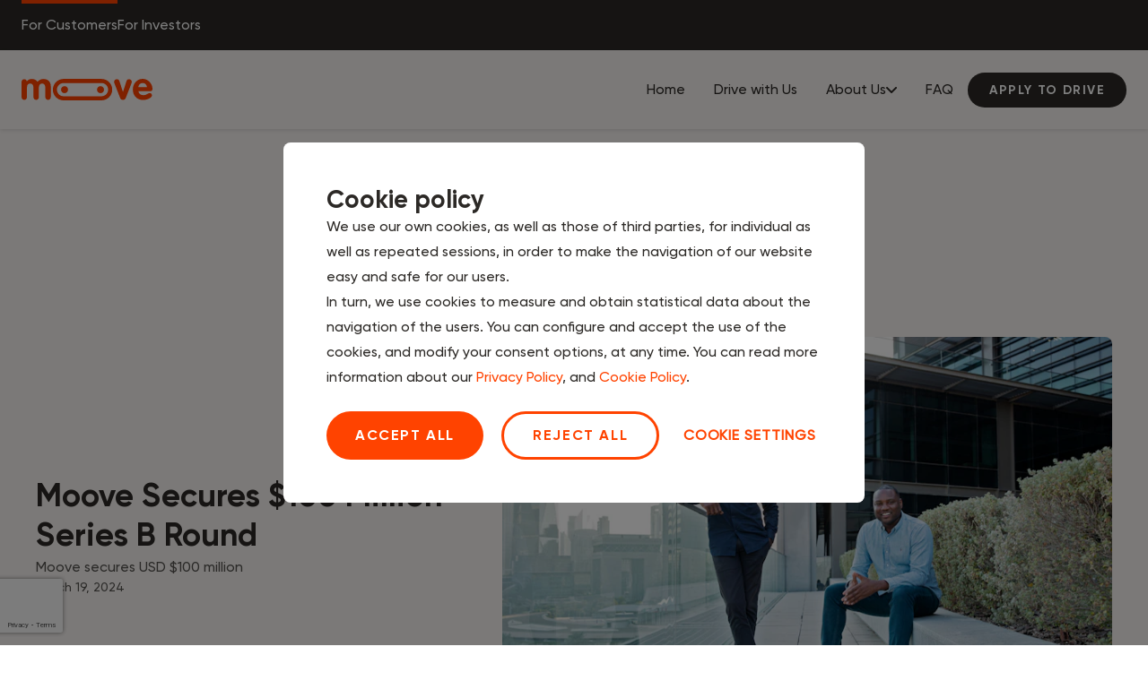

--- FILE ---
content_type: text/html; charset=utf-8
request_url: https://www.moove.io/en-WO/announcements
body_size: 32784
content:
<!DOCTYPE html><html lang="en"><head><meta charSet="utf-8"/><meta name="viewport" content="width=device-width"/><link rel="preload" as="image" imageSrcSet="https://prod-website-assets.imgix.net/tech_point_logo_b5277e4eb3.png?auto=format&amp;fit=max&amp;w=256 1x, https://prod-website-assets.imgix.net/tech_point_logo_b5277e4eb3.png?auto=format&amp;fit=max&amp;w=384 2x"/><link rel="preload" as="image" imageSrcSet="https://prod-website-assets.imgix.net/CGAP_d30cfa0898.png?auto=format&amp;fit=max&amp;w=256 1x, https://prod-website-assets.imgix.net/CGAP_d30cfa0898.png?auto=format&amp;fit=max&amp;w=384 2x"/><link rel="preload" as="image" imageSrcSet="https://prod-website-assets.imgix.net/download_d00f594552.png?auto=format&amp;fit=max&amp;w=256 1x, https://prod-website-assets.imgix.net/download_d00f594552.png?auto=format&amp;fit=max&amp;w=384 2x"/><link rel="preload" as="image" imageSrcSet="https://prod-website-assets.imgix.net/Economic_Times_d3b0a07231.png?auto=format&amp;fit=max&amp;w=256 1x, https://prod-website-assets.imgix.net/Economic_Times_d3b0a07231.png?auto=format&amp;fit=max&amp;w=384 2x"/><link rel="preload" as="image" imageSrcSet="https://prod-website-assets.imgix.net/BBC_storyworks_91d798e329.png?auto=format&amp;fit=max&amp;w=256 1x, https://prod-website-assets.imgix.net/BBC_storyworks_91d798e329.png?auto=format&amp;fit=max&amp;w=384 2x"/><link rel="preload" as="image" imageSrcSet="https://prod-website-assets.imgix.net/fleet_world_0c59cbf582.png?auto=format&amp;fit=max&amp;w=256 1x, https://prod-website-assets.imgix.net/fleet_world_0c59cbf582.png?auto=format&amp;fit=max&amp;w=384 2x"/><link rel="preload" as="image" imageSrcSet="https://prod-website-assets.imgix.net/clean_technica_e6764ff3e0.png?auto=format&amp;fit=max&amp;w=256 1x, https://prod-website-assets.imgix.net/clean_technica_e6764ff3e0.png?auto=format&amp;fit=max&amp;w=384 2x"/><link rel="preload" as="image" imageSrcSet="https://prod-website-backend-uploads.s3.eu-west-1.amazonaws.com/techregister_logo_3d5b902e83.png?auto=format&amp;fit=max&amp;w=256 1x, https://prod-website-backend-uploads.s3.eu-west-1.amazonaws.com/techregister_logo_3d5b902e83.png?auto=format&amp;fit=max&amp;w=384 2x"/><link rel="preload" as="image" imageSrcSet="https://prod-website-backend-uploads.s3.eu-west-1.amazonaws.com/britter_1f5d78ca65.png?auto=format&amp;fit=max&amp;w=256 1x, https://prod-website-backend-uploads.s3.eu-west-1.amazonaws.com/britter_1f5d78ca65.png?auto=format&amp;fit=max&amp;w=384 2x"/><link rel="preload" as="image" imageSrcSet="https://prod-website-backend-uploads.s3.eu-west-1.amazonaws.com/business_insider_logo_e5bd8f157e.png?auto=format&amp;fit=max&amp;w=256 1x, https://prod-website-backend-uploads.s3.eu-west-1.amazonaws.com/business_insider_logo_e5bd8f157e.png?auto=format&amp;fit=max&amp;w=384 2x"/><link rel="preload" as="image" imageSrcSet="https://prod-website-backend-uploads.s3.eu-west-1.amazonaws.com/fintech_futures_logo_d212d42e51.png?auto=format&amp;fit=max&amp;w=256 1x, https://prod-website-backend-uploads.s3.eu-west-1.amazonaws.com/fintech_futures_logo_d212d42e51.png?auto=format&amp;fit=max&amp;w=384 2x"/><link rel="preload" as="image" imageSrcSet="https://prod-website-backend-uploads.s3.eu-west-1.amazonaws.com/tech_crunch_logo_185a541379.png?auto=format&amp;fit=max&amp;w=256 1x, https://prod-website-backend-uploads.s3.eu-west-1.amazonaws.com/tech_crunch_logo_185a541379.png?auto=format&amp;fit=max&amp;w=384 2x"/><link rel="preload" as="image" imageSrcSet="https://prod-website-backend-uploads.s3.eu-west-1.amazonaws.com/pymnts_logo_d723d28323.jpeg?auto=format&amp;fit=max&amp;w=256 1x, https://prod-website-backend-uploads.s3.eu-west-1.amazonaws.com/pymnts_logo_d723d28323.jpeg?auto=format&amp;fit=max&amp;w=384 2x"/><link rel="preload" as="image" imageSrcSet="https://prod-website-backend-uploads.s3.eu-west-1.amazonaws.com/techeu_logo_27b01c8cd9.png?auto=format&amp;fit=max&amp;w=256 1x, https://prod-website-backend-uploads.s3.eu-west-1.amazonaws.com/techeu_logo_27b01c8cd9.png?auto=format&amp;fit=max&amp;w=384 2x"/><link rel="preload" as="image" imageSrcSet="https://prod-website-backend-uploads.s3.eu-west-1.amazonaws.com/business_cloud_logo_db3f14ae21.png?auto=format&amp;fit=max&amp;w=256 1x, https://prod-website-backend-uploads.s3.eu-west-1.amazonaws.com/business_cloud_logo_db3f14ae21.png?auto=format&amp;fit=max&amp;w=384 2x"/><link rel="preload" as="image" imageSrcSet="https://prod-website-backend-uploads.s3.eu-west-1.amazonaws.com/bloomberg_logo_465704a648.png?auto=format&amp;fit=max&amp;w=256 1x, https://prod-website-backend-uploads.s3.eu-west-1.amazonaws.com/bloomberg_logo_465704a648.png?auto=format&amp;fit=max&amp;w=384 2x"/><link rel="preload" as="image" imageSrcSet="https://prod-website-backend-uploads.s3.eu-west-1.amazonaws.com/forbes_logo_333adf6cc9.png?auto=format&amp;fit=max&amp;w=256 1x, https://prod-website-backend-uploads.s3.eu-west-1.amazonaws.com/forbes_logo_333adf6cc9.png?auto=format&amp;fit=max&amp;w=384 2x"/><link rel="preload" as="image" imageSrcSet="https://prod-website-backend-uploads.s3.eu-west-1.amazonaws.com/global_fleet_logo_80275e4a54.jpeg?auto=format&amp;fit=max&amp;w=256 1x, https://prod-website-backend-uploads.s3.eu-west-1.amazonaws.com/global_fleet_logo_80275e4a54.jpeg?auto=format&amp;fit=max&amp;w=384 2x"/><meta name="next-head-count" content="20"/><link rel="preload" href="/_next/static/css/c2a1e4755d5c6c95.css" as="style"/><link rel="stylesheet" href="/_next/static/css/c2a1e4755d5c6c95.css" data-n-g=""/><link rel="preload" href="/_next/static/css/a091b5951e0979db.css" as="style"/><link rel="stylesheet" href="/_next/static/css/a091b5951e0979db.css" data-n-p=""/><noscript data-n-css=""></noscript><script defer="" nomodule="" src="/_next/static/chunks/polyfills-c67a75d1b6f99dc8.js"></script><script src="/_next/static/chunks/webpack-b7fd6941a9b9a289.js" defer=""></script><script src="/_next/static/chunks/framework-0c7baedefba6b077.js" defer=""></script><script src="/_next/static/chunks/main-4cd472c2f50101a6.js" defer=""></script><script src="/_next/static/chunks/pages/_app-61f35edd7a269960.js" defer=""></script><script src="/_next/static/chunks/386-d5ab7a2c447cdc42.js" defer=""></script><script src="/_next/static/chunks/851-6d7c6de5ae5bf27d.js" defer=""></script><script src="/_next/static/chunks/pages/%5Barticles-page%5D-91a3be928a140db3.js" defer=""></script><script src="/_next/static/8yqGQymVlM-QtUFlF3ALq/_buildManifest.js" defer=""></script><script src="/_next/static/8yqGQymVlM-QtUFlF3ALq/_ssgManifest.js" defer=""></script></head><body><noscript><iframe src="https://www.googletagmanager.com/ns.html?id=G-B8FE2K8X2Z"
      height="0" width="0" style="display:none;visibility:hidden"></iframe></noscript><script>window.dataLayer = window.dataLayer || [];
      function gtag(){dataLayer.push(arguments);}
      gtag('consent', 'default', {      
        'ad_storage': 'denied',
        'analytics_storage': 'denied',
        'functionality_storage': 'denied',
        'personalization_storage': 'denied',
        'security_storage': 'denied'
      });</script><div id="__next"><style data-emotion="css-global 1wki3mk">#__next{min-height:100vh;display:-webkit-box;display:-webkit-flex;display:-ms-flexbox;display:flex;-webkit-box-flex:1;-webkit-flex-grow:1;-ms-flex-positive:1;flex-grow:1;-webkit-flex-direction:column;-ms-flex-direction:column;flex-direction:column;}*{box-sizing:border-box;}html{min-height:100%;line-height:1.15;-webkit-text-size-adjust:100%;color:#2C2926;}html:focus-within{scroll-behavior:smooth;}body{font-family:'Moove Africa Medium',Arial,Helvetica,sans-serif;font-size:16px;min-height:100%;overflow-x:hidden;-webkit-box-flex:1;-webkit-flex-grow:1;-ms-flex-positive:1;flex-grow:1;margin:0;padding:0;-webkit-font-smoothing:antialiased;-moz-osx-font-smoothing:grayscale;}@font-face{font-family:'Moove Africa Medium';font-style:normal;font-weight:400;src:url('/fonts/MA-Medium.woff2');}@font-face{font-family:'Moove Africa Bold';font-style:normal;font-weight:400;src:url('/fonts/MA-Bold.woff2');}@font-face{font-family:'Moove Africa Medium Italic';font-style:normal;font-weight:400;src:url('/fonts/MA-MediumItalic.woff2');}main{display:block;}h1,h2,h3,h4,h5,h6{margin:0;}hr{box-sizing:content-box;height:0;overflow:visible;}pre{font-family:monospace,monospace;font-size:1em;}a{background-color:transparent;-webkit-transition:all 0.3s linear;transition:all 0.3s linear;}p{margin:0;}abbr[title]{border-bottom:none;-webkit-text-decoration:underline;text-decoration:underline;}b,strong{font-weight:bolder;}code,kbd,samp{font-family:monospace,monospace;font-size:1em;}small{font-size:80%;}sub,sup{font-size:75%;line-height:0;position:relative;vertical-align:baseline;}sub{bottom:-0.25em;}sup{top:-0.5em;}img{border-style:none;}button,input,optgroup,select,textarea{font-family:inherit;font-size:100%;line-height:1.15;margin:0;}button,input{overflow:visible;}button,select{text-transform:none;}button,[type='button'],[type='reset'],[type='submit']{-webkit-appearance:button;}button::-moz-focus-inner,[type='button']::-moz-focus-inner,[type='reset']::-moz-focus-inner,[type='submit']::-moz-focus-inner{border-style:none;padding:0;}button::-moz-focusring,[type='button']:-moz-focusring,[type='reset']:-moz-focusring,[type='submit']:-moz-focusring{outline:1px dotted ButtonText;}fieldset{padding:0.35em 0.75em 0.625em;}legend{box-sizing:border-box;color:inherit;display:table;max-width:100%;padding:0;white-space:normal;}progress{vertical-align:baseline;}textarea{overflow:auto;}[type='checkbox'],[type='radio']{box-sizing:border-box;padding:0;}[type='number']::-webkit-inner-spin-button,[type='number']::-webkit-outer-spin-button{height:auto;}[type='search']{-webkit-appearance:textfield;outline-offset:-2px;}[type='search']::-webkit-search-decoration{-webkit-appearance:none;}::-webkit-file-upload-button{-webkit-appearance:button;font:inherit;}details{display:block;}summary{display:-webkit-box;display:-webkit-list-item;display:-ms-list-itembox;display:list-item;}template{display:none;}[hidden]{display:none;}ul{padding:0;margin:0;}li{list-style:none;}#cookie-consent-setting{font-style:normal;font-weight:700;line-height:24px;letter-spacing:0.96px;text-transform:uppercase;outline:none;border:none;background-color:transparent;cursor:pointer;color:#FF4300;}</style><style data-emotion="css 5ur8x">.css-5ur8x{clip:rect(0 0 0 0);-webkit-clip-path:inset(50%);clip-path:inset(50%);height:1px;overflow:hidden;position:absolute;white-space:nowrap;width:1px;}</style><div class="css-5ur8x enzbi3i0"><a href="#main">Skip to main content</a></div><style data-emotion="css srb175">.css-srb175{position:-webkit-sticky;position:sticky;top:0;z-index:1000;}</style><div class="navigation css-srb175 e1el0jpe1"><style data-emotion="css 1x1rfxd">.css-1x1rfxd{display:-webkit-box;display:-webkit-flex;display:-ms-flexbox;display:flex;-webkit-flex-direction:column;-ms-flex-direction:column;flex-direction:column;height:0;}@media screen and (min-width: 1025px){.css-1x1rfxd{display:none;}}</style><nav class="css-1x1rfxd efsg24x1"><style data-emotion="css 1ro7vm">.css-1ro7vm{position:relative;display:-webkit-box;display:-webkit-flex;display:-ms-flexbox;display:flex;-webkit-align-items:center;-webkit-box-align:center;-ms-flex-align:center;align-items:center;height:5.5rem;min-height:5.5rem;padding:0 1.5rem;background-color:#F8F4F2;gap:1.25rem;max-width:100vw;-webkit-transition:top 0.3s;transition:top 0.3s;}.css-1ro7vm::before{content:'';position:absolute;left:0;top:0;right:0;bottom:0;box-shadow:0 2px 4px #0000001A;pointer-events:none;z-index:10;}.css-1ro7vm.nav-visible{top:0;}.css-1ro7vm.nav-hidden{top:-5.5rem;}.css-1ro7vm.nav-hidden:before{box-shadow:none;}@media screen and (min-width: 1025px){.css-1ro7vm.nav-visible{top:-3.5rem;}.css-1ro7vm.nav-visible---with-switcher{top:0;}.css-1ro7vm.nav-hidden{top:-9rem;}}</style><div class="nav-visible  css-1ro7vm efsg24x3"><style data-emotion="css pi3l1d">.css-pi3l1d{margin:0 auto 0 0;width:6.85rem;}@media screen and (min-width: 1025px){.css-pi3l1d{width:initial;height:1.5rem;margin:0;}}</style><style data-emotion="css nd0b3">.css-nd0b3{display:-webkit-box;display:-webkit-flex;display:-ms-flexbox;display:flex;-webkit-align-items:center;-webkit-box-align:center;-ms-flex-align:center;align-items:center;-webkit-box-pack:center;-ms-flex-pack:center;-webkit-justify-content:center;justify-content:center;margin:0.8125rem 0 0.8125rem 1.625rem;margin:0 auto 0 0;width:6.85rem;}.css-nd0b3 .logo{height:1.5rem;cursor:pointer;}.css-nd0b3 .logo path{fill:#FF4300;}@media screen and (min-width: 1025px){.css-nd0b3{width:initial;height:1.5rem;margin:0;}}</style><a class="efsg24x4 css-nd0b3 e17dajqg0" aria-label="Home" href="/en-WO"><svg xmlns="http://www.w3.org/2000/svg" xmlns:xlink="http://www.w3.org/1999/xlink" id="Layer_1" x="0px" y="0px" style="enable-background:new 0 0 595.28 287.8" xml:space="preserve" viewBox="63.16 109.03 467.33 76.69" class="logo" data-testid="moove-nav-logo"><path class="st0" d="M63.17,121.06c0-6.51,4.07-10.85,9.77-10.85c5.02,0,8.27,2.71,8.95,7.32c4.75-5.15,10.99-8.14,18.18-8.14  c8.14,0,15.06,3.39,20.21,9.9c5.43-6.24,13.97-9.9,20.62-9.9c15.87,0,26.72,9.22,26.72,26.31v37.44c0,6.51-4.07,10.85-9.77,10.85  c-5.7,0-9.77-4.34-9.77-10.85V139.1c0-7.87-4.34-13.43-11.39-13.43c-7.19,0-11.53,5.56-11.53,13.43v34.05  c0,6.51-4.07,10.85-9.77,10.85c-5.7,0-9.77-4.34-9.77-10.85V139.1c0-7.87-4.34-13.43-11.39-13.43c-8,0-11.53,5.56-11.53,13.43v34.05  c0,6.51-4.07,10.85-9.77,10.85c-5.7,0-9.77-4.34-9.77-10.85V121.06z M394.92,125.4c-0.95-2.44-1.22-3.93-1.22-5.7  c0-6.24,4.88-9.49,10.17-9.49c5.43,0,7.73,3.93,8.68,6.92l12.48,38.52h0.27l12.48-38.52c0.95-2.98,3.26-6.92,8.68-6.92  c5.29,0,10.17,3.26,10.17,9.49c0,1.76-0.27,3.26-1.22,5.7l-19.67,50.46c-1.9,5.02-3.93,8.14-10.58,8.14  c-6.65,0-8.68-3.12-10.58-8.14L394.92,125.4z M480.3,153.24c1.36,9.63,9.36,14.11,18.45,14.11c10.04,0,16.96-7.87,22.11-7.87  c4.2,0,8,4.21,8,8.41c0,8.41-17.36,16.55-31.88,16.55c-21.97,0-36.62-16.01-36.62-37.57c0-19.8,14.38-37.84,35-37.84  c21.16,0,35.13,19.26,35.13,35.54c0,5.83-2.58,8.68-8.55,8.68H480.3z M510.96,138.73c-1.08-8.55-6.51-14.92-15.6-14.92  c-8.68,0-14.51,6.65-15.46,14.92H510.96z M386.84,147.47c0.02,21.08-17.06,38.17-38.13,38.19c-0.48,0-0.96-0.02-1.44-0.04  l-134.14,0.1c0,0-0.01,0-0.01,0c0,0-0.01,0-0.01,0l-1.71,0v-0.04c-20.28-0.89-36.45-17.59-36.47-38.09  c-0.01-20.5,16.14-37.23,36.41-38.14v-0.04l136.56-0.1v0.06c0.25-0.01,0.5-0.02,0.75-0.02  C369.72,109.32,386.82,126.39,386.84,147.47z M372.23,147.48c-0.01-12.44-9.68-22.6-21.9-23.45l0-0.12l-137.26,0.1v0l0,0  c-13.01,0.01-23.54,10.56-23.53,23.57c0.01,13.01,10.56,23.54,23.57,23.53c0,0,0,0,0.01,0l134.86-0.1c0.24,0.01,0.48,0.04,0.72,0.04  c0.24,0,0.48-0.03,0.72-0.04l0.94,0v-0.05C362.58,170.1,372.23,159.92,372.23,147.48z M216.68,160.1c6.93,0,12.54-5.61,12.54-12.54  s-5.61-12.54-12.54-12.54s-12.54,5.61-12.54,12.54S209.76,160.1,216.68,160.1z M345.07,160.1c6.93,0,12.54-5.61,12.54-12.54  s-5.61-12.54-12.54-12.54c-6.93,0-12.54,5.61-12.54,12.54S338.15,160.1,345.07,160.1z"></path></svg></a><style data-emotion="css uoblfy">.css-uoblfy{width:-webkit-fit-content;width:-moz-fit-content;width:fit-content;}@media screen and (min-width: 1025px){.css-uoblfy{margin:0;}}</style><style data-emotion="css 1hr1fzw">.css-1hr1fzw{-webkit-text-decoration:none;text-decoration:none;width:-webkit-fit-content;width:-moz-fit-content;width:fit-content;}@media screen and (min-width: 1025px){.css-1hr1fzw{margin:0;}}</style><style data-emotion="css j66002">.css-j66002{display:-webkit-box;display:-webkit-flex;display:-ms-flexbox;display:flex;-webkit-box-pack:center;-ms-flex-pack:center;-webkit-justify-content:center;justify-content:center;-webkit-align-items:center;-webkit-box-align:center;-ms-flex-align:center;align-items:center;border-radius:28px;text-transform:uppercase;white-space:nowrap;cursor:pointer;letter-spacing:0.1em;border:none;transition-duration:300ms;font-family:'Moove Africa Bold';font-weight:400;background-color:#2C2926;color:#FFFFFF;border-color:transparent;font-size:0.875rem;padding:0.75rem 1.5rem;line-height:1.14;-webkit-text-decoration:none;text-decoration:none;width:-webkit-fit-content;width:-moz-fit-content;width:fit-content;}.css-j66002:hover{background-color:#565451;}.css-j66002:hover .inline-spinner{background:linear-gradient(
          to right,#565451 10%,#FFFFFF 100%
        );}.css-j66002:hover .inline-spinner:before{background:#565451;}.css-j66002:hover .inline-spinner:after{background:#565451;}.css-j66002:disabled{background-color:#D5D4D4;}.css-j66002:disabled .inline-spinner{background:linear-gradient(
          to right,#D5D4D4 10%,#FFFFFF 100%
        );}.css-j66002:disabled .inline-spinner:before{background:#D5D4D4;}.css-j66002:disabled .inline-spinner:after{background:#D5D4D4;}.css-j66002:hover{transition-duration:300ms;}.css-j66002:active,.css-j66002:focus{transition-duration:0s;}.css-j66002:disabled{pointer-events:none;}.css-j66002 .inner-container{display:-webkit-inline-box;display:-webkit-inline-flex;display:-ms-inline-flexbox;display:inline-flex;-webkit-align-items:center;-webkit-box-align:center;-ms-flex-align:center;align-items:center;}.css-j66002 .inner-container .inline-spinner{margin-right:0.625rem;}@media screen and (min-width: 1025px){.css-j66002{margin:0;}}</style><a href="/en-WO/apply-to-moove" class="ep8o2sr0 e16y0qww0 css-j66002 esfng6p0"><span class="inner-container">Apply</span></a><style data-emotion="css waem4u">.css-waem4u{z-index:100;position:relative;width:32px;height:32px;-webkit-transform:rotate(0deg);-moz-transform:rotate(0deg);-ms-transform:rotate(0deg);transform:rotate(0deg);-webkit-transform:rotate(0deg);-moz-transform:rotate(0deg);-o-transform:rotate(0deg);-webkit-transition:0.5s ease-in-out;transition:0.5s ease-in-out;-webkit-transition:0.5s ease-in-out;-moz-transition:0.5s ease-in-out;-o-transition:0.5s ease-in-out;cursor:pointer;}.css-waem4u .line{position:absolute;display:block;height:0.125rem;width:1.5rem;background:#000000;border-radius:9px;opacity:1;left:0.25rem;-webkit-transform:rotate(0deg);-moz-transform:rotate(0deg);-ms-transform:rotate(0deg);transform:rotate(0deg);-webkit-transform:rotate(0deg);-moz-transform:rotate(0deg);-o-transform:rotate(0deg);-webkit-transition:0.25s ease-in-out;transition:0.25s ease-in-out;-webkit-transition:0.25s ease-in-out;-moz-transition:0.25s ease-in-out;-o-transition:0.25s ease-in-out;}.css-waem4u .line:nth-of-type(1){top:0.5rem;-webkit-transform-origin:left center;-moz-transform-origin:left center;-o-transform-origin:left center;transform-origin:left center;}.css-waem4u .line:nth-of-type(2){top:0.9375rem;-webkit-transform-origin:left center;-moz-transform-origin:left center;-o-transform-origin:left center;transform-origin:left center;}.css-waem4u .line:nth-of-type(3){top:1.375rem;-webkit-transform-origin:left center;-moz-transform-origin:left center;-o-transform-origin:left center;transform-origin:left center;}@media screen and (min-width: 1025px){.css-waem4u{display:none;}}</style><div role="button" tabindex="0" aria-label="Mobile menu toggle" data-testid="mobile-menu-button" class="css-waem4u e1i02k0i0"><span class="line"></span><span class="line"></span><span class="line"></span></div></div></nav><style data-emotion="css qmu2g8">.css-qmu2g8{display:none;}@media screen and (min-width: 1025px){.css-qmu2g8{display:-webkit-box;display:-webkit-flex;display:-ms-flexbox;display:flex;-webkit-flex-direction:column;-ms-flex-direction:column;flex-direction:column;top:0;width:100%;height:0;}}</style><nav class="css-qmu2g8 efsg24x0"><style data-emotion="css aykwz4">.css-aykwz4{display:-webkit-box;display:-webkit-flex;display:-ms-flexbox;display:flex;-webkit-box-pack:justify;-webkit-justify-content:space-between;justify-content:space-between;-webkit-align-items:center;-webkit-box-align:center;-ms-flex-align:center;align-items:center;background:#2C2926;padding:0 1.5rem;height:5.5625rem;min-height:5.5625rem;max-width:100vw;position:relative;}@media screen and (min-width: 1025px){.css-aykwz4{height:3.5rem;min-height:3.5rem;position:relative;-webkit-transition:top 0.2s;transition:top 0.2s;}.css-aykwz4.nav-visible{top:0;}.css-aykwz4.nav-hidden{top:-3.5rem;}}</style><div class="nav-visible  css-aykwz4 efsg24x2"><style data-emotion="css 163qxr1">.css-163qxr1{position:relative;z-index:100;display:-webkit-box;display:-webkit-flex;display:-ms-flexbox;display:flex;gap:1.5rem;}</style><div class="css-163qxr1 e1rnvnyt0"><style data-emotion="css v9it5t">.css-v9it5t{font-family:'Moove Africa Medium';font-weight:400;background:transparent;color:#FFFFFF;text-transform:initial;letter-spacing:initial;border-radius:initial;-webkit-transition:border 0.1s;transition:border 0.1s;line-height:1.75rem;padding:1.625rem 0 1.875rem;border-top:4px solid transparent;border-top:4px solid #FF4300;}.css-v9it5t:hover{background:transparent;color:#FFFFFF;border-top:4px solid #FF4300;}@media screen and (min-width: 1025px){.css-v9it5t{padding:0.625rem 0 0.875rem;}}</style><style data-emotion="css 149fvch">.css-149fvch{-webkit-text-decoration:none;text-decoration:none;font-family:'Moove Africa Medium';font-weight:400;background:transparent;color:#FFFFFF;text-transform:initial;letter-spacing:initial;border-radius:initial;-webkit-transition:border 0.1s;transition:border 0.1s;line-height:1.75rem;padding:1.625rem 0 1.875rem;border-top:4px solid transparent;border-top:4px solid #FF4300;}.css-149fvch:hover{background:transparent;color:#FFFFFF;border-top:4px solid #FF4300;}@media screen and (min-width: 1025px){.css-149fvch{padding:0.625rem 0 0.875rem;}}</style><style data-emotion="css 1p2j4cp">.css-1p2j4cp{display:-webkit-box;display:-webkit-flex;display:-ms-flexbox;display:flex;-webkit-box-pack:center;-ms-flex-pack:center;-webkit-justify-content:center;justify-content:center;-webkit-align-items:center;-webkit-box-align:center;-ms-flex-align:center;align-items:center;border-radius:28px;text-transform:uppercase;white-space:nowrap;cursor:pointer;letter-spacing:0.1em;border:none;transition-duration:300ms;font-family:'Moove Africa Bold';font-weight:400;background-color:#FF4300;color:#FFFFFF;font-size:1rem;padding:1rem 2rem;line-height:1;-webkit-text-decoration:none;text-decoration:none;font-family:'Moove Africa Medium';font-weight:400;background:transparent;color:#FFFFFF;text-transform:initial;letter-spacing:initial;border-radius:initial;-webkit-transition:border 0.1s;transition:border 0.1s;line-height:1.75rem;padding:1.625rem 0 1.875rem;border-top:4px solid transparent;border-top:4px solid #FF4300;}.css-1p2j4cp:hover{background-color:#FF6933;}.css-1p2j4cp:hover .inline-spinner{background:linear-gradient(
          to right,#FF6933 10%,#FFFFFF 100%
        );}.css-1p2j4cp:hover .inline-spinner:before{background:#FF6933;}.css-1p2j4cp:hover .inline-spinner:after{background:#FF6933;}.css-1p2j4cp:disabled{background-color:#FFD9CC;}.css-1p2j4cp:disabled .inline-spinner{background:linear-gradient(
          to right,#FFD9CC 10%,#FFFFFF 100%
        );}.css-1p2j4cp:disabled .inline-spinner:before{background:#FFD9CC;}.css-1p2j4cp:disabled .inline-spinner:after{background:#FFD9CC;}.css-1p2j4cp:hover{transition-duration:300ms;}.css-1p2j4cp:active,.css-1p2j4cp:focus{transition-duration:0s;}.css-1p2j4cp:disabled{pointer-events:none;}.css-1p2j4cp .inner-container{display:-webkit-inline-box;display:-webkit-inline-flex;display:-ms-inline-flexbox;display:inline-flex;-webkit-align-items:center;-webkit-box-align:center;-ms-flex-align:center;align-items:center;}.css-1p2j4cp .inner-container .inline-spinner{margin-right:0.625rem;}.css-1p2j4cp:hover{background:transparent;color:#FFFFFF;border-top:4px solid #FF4300;}@media screen and (min-width: 1025px){.css-1p2j4cp{padding:0.625rem 0 0.875rem;}}</style><a href="/en-WO" class="e1rnvnyt1 e16y0qww0 css-1p2j4cp esfng6p0"><span class="inner-container">For Customers</span></a><style data-emotion="css lma8bt">.css-lma8bt{font-family:'Moove Africa Medium';font-weight:400;background:transparent;color:#FFFFFF;text-transform:initial;letter-spacing:initial;border-radius:initial;-webkit-transition:border 0.1s;transition:border 0.1s;line-height:1.75rem;padding:1.625rem 0 1.875rem;border-top:4px solid transparent;}.css-lma8bt:hover{background:transparent;color:#FFFFFF;border-top:4px solid #FF4300;}@media screen and (min-width: 1025px){.css-lma8bt{padding:0.625rem 0 0.875rem;}}</style><style data-emotion="css yypq3f">.css-yypq3f{-webkit-text-decoration:none;text-decoration:none;font-family:'Moove Africa Medium';font-weight:400;background:transparent;color:#FFFFFF;text-transform:initial;letter-spacing:initial;border-radius:initial;-webkit-transition:border 0.1s;transition:border 0.1s;line-height:1.75rem;padding:1.625rem 0 1.875rem;border-top:4px solid transparent;}.css-yypq3f:hover{background:transparent;color:#FFFFFF;border-top:4px solid #FF4300;}@media screen and (min-width: 1025px){.css-yypq3f{padding:0.625rem 0 0.875rem;}}</style><style data-emotion="css 1fopgzw">.css-1fopgzw{display:-webkit-box;display:-webkit-flex;display:-ms-flexbox;display:flex;-webkit-box-pack:center;-ms-flex-pack:center;-webkit-justify-content:center;justify-content:center;-webkit-align-items:center;-webkit-box-align:center;-ms-flex-align:center;align-items:center;border-radius:28px;text-transform:uppercase;white-space:nowrap;cursor:pointer;letter-spacing:0.1em;border:none;transition-duration:300ms;font-family:'Moove Africa Bold';font-weight:400;background-color:#FF4300;color:#FFFFFF;font-size:1rem;padding:1rem 2rem;line-height:1;-webkit-text-decoration:none;text-decoration:none;font-family:'Moove Africa Medium';font-weight:400;background:transparent;color:#FFFFFF;text-transform:initial;letter-spacing:initial;border-radius:initial;-webkit-transition:border 0.1s;transition:border 0.1s;line-height:1.75rem;padding:1.625rem 0 1.875rem;border-top:4px solid transparent;}.css-1fopgzw:hover{background-color:#FF6933;}.css-1fopgzw:hover .inline-spinner{background:linear-gradient(
          to right,#FF6933 10%,#FFFFFF 100%
        );}.css-1fopgzw:hover .inline-spinner:before{background:#FF6933;}.css-1fopgzw:hover .inline-spinner:after{background:#FF6933;}.css-1fopgzw:disabled{background-color:#FFD9CC;}.css-1fopgzw:disabled .inline-spinner{background:linear-gradient(
          to right,#FFD9CC 10%,#FFFFFF 100%
        );}.css-1fopgzw:disabled .inline-spinner:before{background:#FFD9CC;}.css-1fopgzw:disabled .inline-spinner:after{background:#FFD9CC;}.css-1fopgzw:hover{transition-duration:300ms;}.css-1fopgzw:active,.css-1fopgzw:focus{transition-duration:0s;}.css-1fopgzw:disabled{pointer-events:none;}.css-1fopgzw .inner-container{display:-webkit-inline-box;display:-webkit-inline-flex;display:-ms-inline-flexbox;display:inline-flex;-webkit-align-items:center;-webkit-box-align:center;-ms-flex-align:center;align-items:center;}.css-1fopgzw .inner-container .inline-spinner{margin-right:0.625rem;}.css-1fopgzw:hover{background:transparent;color:#FFFFFF;border-top:4px solid #FF4300;}@media screen and (min-width: 1025px){.css-1fopgzw{padding:0.625rem 0 0.875rem;}}</style><a href="/en-WO/investors" class="e1rnvnyt1 e16y0qww0 css-1fopgzw esfng6p0"><span class="inner-container">For Investors</span></a></div></div><div class="nav-visible nav-visible---with-switcher css-1ro7vm efsg24x3"><a class="efsg24x4 css-nd0b3 e17dajqg0" aria-label="Home" href="/en-WO"><svg xmlns="http://www.w3.org/2000/svg" xmlns:xlink="http://www.w3.org/1999/xlink" id="Layer_1" x="0px" y="0px" style="enable-background:new 0 0 595.28 287.8" xml:space="preserve" viewBox="63.16 109.03 467.33 76.69" class="logo" data-testid="moove-nav-logo"><path class="st0" d="M63.17,121.06c0-6.51,4.07-10.85,9.77-10.85c5.02,0,8.27,2.71,8.95,7.32c4.75-5.15,10.99-8.14,18.18-8.14  c8.14,0,15.06,3.39,20.21,9.9c5.43-6.24,13.97-9.9,20.62-9.9c15.87,0,26.72,9.22,26.72,26.31v37.44c0,6.51-4.07,10.85-9.77,10.85  c-5.7,0-9.77-4.34-9.77-10.85V139.1c0-7.87-4.34-13.43-11.39-13.43c-7.19,0-11.53,5.56-11.53,13.43v34.05  c0,6.51-4.07,10.85-9.77,10.85c-5.7,0-9.77-4.34-9.77-10.85V139.1c0-7.87-4.34-13.43-11.39-13.43c-8,0-11.53,5.56-11.53,13.43v34.05  c0,6.51-4.07,10.85-9.77,10.85c-5.7,0-9.77-4.34-9.77-10.85V121.06z M394.92,125.4c-0.95-2.44-1.22-3.93-1.22-5.7  c0-6.24,4.88-9.49,10.17-9.49c5.43,0,7.73,3.93,8.68,6.92l12.48,38.52h0.27l12.48-38.52c0.95-2.98,3.26-6.92,8.68-6.92  c5.29,0,10.17,3.26,10.17,9.49c0,1.76-0.27,3.26-1.22,5.7l-19.67,50.46c-1.9,5.02-3.93,8.14-10.58,8.14  c-6.65,0-8.68-3.12-10.58-8.14L394.92,125.4z M480.3,153.24c1.36,9.63,9.36,14.11,18.45,14.11c10.04,0,16.96-7.87,22.11-7.87  c4.2,0,8,4.21,8,8.41c0,8.41-17.36,16.55-31.88,16.55c-21.97,0-36.62-16.01-36.62-37.57c0-19.8,14.38-37.84,35-37.84  c21.16,0,35.13,19.26,35.13,35.54c0,5.83-2.58,8.68-8.55,8.68H480.3z M510.96,138.73c-1.08-8.55-6.51-14.92-15.6-14.92  c-8.68,0-14.51,6.65-15.46,14.92H510.96z M386.84,147.47c0.02,21.08-17.06,38.17-38.13,38.19c-0.48,0-0.96-0.02-1.44-0.04  l-134.14,0.1c0,0-0.01,0-0.01,0c0,0-0.01,0-0.01,0l-1.71,0v-0.04c-20.28-0.89-36.45-17.59-36.47-38.09  c-0.01-20.5,16.14-37.23,36.41-38.14v-0.04l136.56-0.1v0.06c0.25-0.01,0.5-0.02,0.75-0.02  C369.72,109.32,386.82,126.39,386.84,147.47z M372.23,147.48c-0.01-12.44-9.68-22.6-21.9-23.45l0-0.12l-137.26,0.1v0l0,0  c-13.01,0.01-23.54,10.56-23.53,23.57c0.01,13.01,10.56,23.54,23.57,23.53c0,0,0,0,0.01,0l134.86-0.1c0.24,0.01,0.48,0.04,0.72,0.04  c0.24,0,0.48-0.03,0.72-0.04l0.94,0v-0.05C362.58,170.1,372.23,159.92,372.23,147.48z M216.68,160.1c6.93,0,12.54-5.61,12.54-12.54  s-5.61-12.54-12.54-12.54s-12.54,5.61-12.54,12.54S209.76,160.1,216.68,160.1z M345.07,160.1c6.93,0,12.54-5.61,12.54-12.54  s-5.61-12.54-12.54-12.54c-6.93,0-12.54,5.61-12.54,12.54S338.15,160.1,345.07,160.1z"></path></svg></a><style data-emotion="css 1fv28wk">.css-1fv28wk{display:-webkit-box;display:-webkit-flex;display:-ms-flexbox;display:flex;-webkit-align-items:center;-webkit-box-align:center;-ms-flex-align:center;align-items:center;gap:2rem;height:100%;position:absolute;width:100%;left:0;top:0;}@media screen and (min-width: 1025px){.css-1fv28wk{position:static;width:initial;margin:0 0 0 auto;}}</style><div class="css-1fv28wk efsg24x5"><style data-emotion="css 1g2lnnw">.css-1g2lnnw{position:absolute;display:none;height:calc(100vh - 5rem);display:-webkit-box;display:-webkit-flex;display:-ms-flexbox;display:flex;-webkit-flex-direction:column;-ms-flex-direction:column;flex-direction:column;width:100%;max-width:100vw;top:100%;padding:0.5rem 1.5rem 3rem;background:#F8F4F2;z-index:100;text-align:left;overflow:scroll;-webkit-overflow-scrolling:touch;}@media screen and (min-width: 1025px){.css-1g2lnnw{-webkit-overflow-scrolling:initial;overflow:initial;padding:0;position:static;-webkit-flex-direction:row;-ms-flex-direction:row;flex-direction:row;-webkit-align-items:center;-webkit-box-align:center;-ms-flex-align:center;align-items:center;height:100%;max-width:initial;gap:1rem;}}</style><ul class="scroll-lock-disabled css-1g2lnnw ehvuk9g0"><style data-emotion="css 1sjb3x7">.css-1sjb3x7{position:relative;display:-webkit-box;display:-webkit-flex;display:-ms-flexbox;display:flex;-webkit-align-items:center;-webkit-box-align:center;-ms-flex-align:center;align-items:center;-webkit-box-pack:center;-ms-flex-pack:center;-webkit-justify-content:center;justify-content:center;-webkit-flex-direction:column;-ms-flex-direction:column;flex-direction:column;}.css-1sjb3x7:last-of-type{margin:0 0 3rem;}.css-1sjb3x7 .icon{-webkit-transform:rotate(180deg);-moz-transform:rotate(180deg);-ms-transform:rotate(180deg);transform:rotate(180deg);-webkit-transition:-webkit-transform 0.25s;transition:transform 0.25s;}.css-1sjb3x7:active .navigation-link,.css-1sjb3x7:active .navigation-text{color:#FF4300;}@media screen and (min-width: 1025px){.css-1sjb3x7:hover{cursor:pointer;}.css-1sjb3x7:hover .navigation-link,.css-1sjb3x7:hover .navigation-text{color:#FF4300;}.css-1sjb3x7:hover .icon{-webkit-transform:rotate(0deg);-moz-transform:rotate(0deg);-ms-transform:rotate(0deg);transform:rotate(0deg);}.css-1sjb3x7:hover .icon path{fill:#FF4300;}.css-1sjb3x7:focus{outline:initial;}}@media screen and (min-width: 1025px){.css-1sjb3x7{height:100%;}.css-1sjb3x7:last-of-type{margin:0;}}</style><li class="scroll-lock-disabled css-1sjb3x7 ehvuk9g1"><style data-emotion="css 8bqbek">.css-8bqbek{display:-webkit-box;display:-webkit-flex;display:-ms-flexbox;display:flex;-webkit-box-pack:justify;-webkit-justify-content:space-between;justify-content:space-between;-webkit-align-items:center;-webkit-box-align:center;-ms-flex-align:center;align-items:center;border-bottom:1px solid #D5D4D4;width:100%;height:100%;}@media screen and (min-width: 1025px){.css-8bqbek{border-bottom:0;width:-webkit-fit-content;width:-moz-fit-content;width:fit-content;}}</style><div class="css-8bqbek e5xeqt20"><style data-emotion="css 1kdfx2c">.css-1kdfx2c{gap:0.5rem;width:100%;height:100%;display:-webkit-box;display:-webkit-flex;display:-ms-flexbox;display:flex;padding:1rem 0;-webkit-align-items:center;-webkit-box-align:center;-ms-flex-align:center;align-items:center;color:#2C2926;font-size:1.25rem;line-height:2rem;font-family:'Moove Africa Bold';font-weight:400;-webkit-text-decoration:none;text-decoration:none;}@media screen and (min-width: 1025px){.css-1kdfx2c{-webkit-box-pack:center;-ms-flex-pack:center;-webkit-justify-content:center;justify-content:center;padding:0.125rem 1rem;font-size:1rem;line-height:1.75rem;font-family:'Moove Africa Medium';font-weight:400;}}</style><a class="navigation-link scroll-lock-disabled css-1kdfx2c e5xeqt21" href="/en-WO">Home</a></div></li><li class="scroll-lock-disabled css-1sjb3x7 ehvuk9g1"><div class="css-8bqbek e5xeqt20"><a class="navigation-link scroll-lock-disabled css-1kdfx2c e5xeqt21" href="/en-WO/drive-with-us">Drive with Us</a></div></li><style data-emotion="css a96ln1">.css-a96ln1{position:relative;display:-webkit-box;display:-webkit-flex;display:-ms-flexbox;display:flex;-webkit-align-items:center;-webkit-box-align:center;-ms-flex-align:center;align-items:center;-webkit-box-pack:center;-ms-flex-pack:center;-webkit-justify-content:center;justify-content:center;-webkit-flex-direction:column;-ms-flex-direction:column;flex-direction:column;}.css-a96ln1:last-of-type{margin:0 0 3rem;}.css-a96ln1 .icon{-webkit-transform:rotate(180deg);-moz-transform:rotate(180deg);-ms-transform:rotate(180deg);transform:rotate(180deg);-webkit-transition:-webkit-transform 0.25s;transition:transform 0.25s;}.css-a96ln1:active .navigation-link,.css-a96ln1:active .navigation-text{color:#FF4300;}@media screen and (min-width: 1025px){.css-a96ln1:hover{cursor:pointer;}.css-a96ln1:hover .navigation-link,.css-a96ln1:hover .navigation-text{color:#FF4300;}.css-a96ln1:hover .icon{-webkit-transform:rotate(0deg);-moz-transform:rotate(0deg);-ms-transform:rotate(0deg);transform:rotate(0deg);}.css-a96ln1:hover .icon path{fill:#FF4300;}.css-a96ln1:focus{outline:initial;}}.css-a96ln1:hover .navigation-submenu,.css-a96ln1:hover .submenu-overlay{pointer-events:initial;opacity:1;}.css-a96ln1:hover .navigation-submenu{top:0.5rem;}@media screen and (min-width: 1025px){.css-a96ln1{height:100%;}.css-a96ln1:last-of-type{margin:0;}}</style><li class="scroll-lock-disabled css-a96ln1 ehvuk9g1"><style data-emotion="css 19j4hb">.css-19j4hb{display:-webkit-box;display:-webkit-flex;display:-ms-flexbox;display:flex;-webkit-box-pack:justify;-webkit-justify-content:space-between;justify-content:space-between;-webkit-align-items:center;-webkit-box-align:center;-ms-flex-align:center;align-items:center;border-bottom:1px solid #D5D4D4;width:100%;height:100%;display:none;}@media screen and (min-width: 1025px){.css-19j4hb{border-bottom:0;width:-webkit-fit-content;width:-moz-fit-content;width:fit-content;display:-webkit-box;display:-webkit-flex;display:-ms-flexbox;display:flex;}}</style><div class="css-19j4hb e5xeqt20"><style data-emotion="css 12vmuhu">.css-12vmuhu{gap:0.5rem;width:100%;height:100%;display:-webkit-box;display:-webkit-flex;display:-ms-flexbox;display:flex;padding:1rem 0;-webkit-align-items:center;-webkit-box-align:center;-ms-flex-align:center;align-items:center;color:#2C2926;font-size:1.25rem;line-height:2rem;font-family:'Moove Africa Bold';font-weight:400;}@media screen and (min-width: 1025px){.css-12vmuhu{-webkit-box-pack:center;-ms-flex-pack:center;-webkit-justify-content:center;justify-content:center;padding:0.125rem 1rem;font-size:1rem;line-height:1.75rem;font-family:'Moove Africa Medium';font-weight:400;}}</style><span class="navigation-text css-12vmuhu e5xeqt22">About Us<style data-emotion="css y4hswu">.css-y4hswu{height:0.4375rem;width:0.75rem;}</style><style data-emotion="css 752ccf">.css-752ccf{display:-webkit-box;display:-webkit-flex;display:-ms-flexbox;display:flex;-webkit-align-items:center;-webkit-box-align:center;-ms-flex-align:center;align-items:center;-webkit-box-pack:center;-ms-flex-pack:center;-webkit-justify-content:center;justify-content:center;height:1rem;width:1rem;height:0.4375rem;width:0.75rem;}.css-752ccf >svg{display:block;}</style><div class="icon e5xeqt23 css-752ccf ej9fvwz0" aria-hidden="true"><svg width="12" height="7" fill="none" xmlns="http://www.w3.org/2000/svg"><path d="M1.71929 6.69524L6.01229 2.40963L10.3053 6.69524C10.4939 6.87708 10.7465 6.9777 11.0087 6.97543C11.2709 6.97315 11.5217 6.86817 11.7071 6.68308C11.8925 6.49799 11.9977 6.24761 12 5.98586C12.0022 5.72412 11.9014 5.47195 11.7193 5.28367L6.71929 0.292282C6.53176 0.105134 6.27745 -5.00281e-07 6.01229 -5.23462e-07C5.74712 -5.46644e-07 5.49282 0.105134 5.30529 0.292282L0.305289 5.28367C0.209779 5.37576 0.133597 5.48591 0.0811874 5.60771C0.0287782 5.7295 0.00119219 5.8605 3.8235e-05 5.99305C-0.00111572 6.1256 0.0241862 6.25705 0.0744677 6.37973C0.124748 6.50242 0.199001 6.61388 0.292894 6.70761C0.386786 6.80134 0.498439 6.87547 0.621335 6.92566C0.744231 6.97585 0.87591 7.00111 1.00869 6.99996C1.14147 6.99881 1.27269 6.97127 1.39469 6.91895C1.5167 6.86663 1.62704 6.79058 1.71929 6.69524Z" fill="#2C2926"></path></svg></div></span></div><style data-emotion="css 1i5o1xm">.css-1i5o1xm{width:100%;}@media screen and (min-width: 1025px){.css-1i5o1xm{top:100%;height:100%;position:absolute;display:block;pointer-events:none;}.css-1i5o1xm:hover{display:block;pointer-events:initial;}.css-1i5o1xm:hover .navigation-submenu{top:0.5rem;pointer-events:initial;display:block;}}</style><div class="submenu-overlay scroll-lock-disabled css-1i5o1xm ef5lnrl0"><style data-emotion="css 16n4oyx">.css-16n4oyx{display:-webkit-box;display:-webkit-flex;display:-ms-flexbox;display:flex;-webkit-flex-direction:column;-ms-flex-direction:column;flex-direction:column;border-bottom:1px solid #D5D4D4;width:100%;opacity:1;}@media screen and (min-width: 1025px){.css-16n4oyx{pointer-events:none;-webkit-transition:opacity 0.3s,top 0.3s;transition:opacity 0.3s,top 0.3s;opacity:0;-webkit-flex-direction:column;-ms-flex-direction:column;flex-direction:column;position:relative;-webkit-align-items:flex-start;-webkit-box-align:flex-start;-ms-flex-align:flex-start;align-items:flex-start;background:#FFFFFF;padding:0.5rem 1.5rem;border-bottom:0;top:0;border-radius:8px;width:100%;min-width:12.875rem;-webkit-filter:drop-shadow(0px 2.5px 17px rgba(0,0,0,0.1));filter:drop-shadow(0px 2.5px 17px rgba(0,0,0,0.1));}}</style><ul class="navigation-submenu scroll-lock-disabled css-16n4oyx ef5lnrl1"><style data-emotion="css 1g95m1u">.css-1g95m1u{width:100%;cursor:pointer;border-bottom:1px solid #D5D4D4;text-align:left;}.css-1g95m1u:active .navigation-submenu-link{color:#FF4300;}.css-1g95m1u:last-of-type{border-bottom:unset;}@media screen and (min-width: 1025px){.css-1g95m1u:hover .navigation-submenu-link{color:#FF4300;}}</style><li class="css-1g95m1u e18aihxz0"><style data-emotion="css 1gocyzy">.css-1gocyzy{display:block;padding:1rem 0;-webkit-text-decoration:none;text-decoration:none;color:#2C2926;font-size:1.25rem;line-height:2rem;font-family:'Moove Africa Bold';font-weight:400;}@media screen and (min-width: 1025px){.css-1gocyzy{font-size:1rem;line-height:1.75rem;font-family:'Moove Africa Bold';font-weight:400;}}</style><a class="navigation-submenu-link scroll-lock-disabled css-1gocyzy e18aihxz1" href="/en-WO/news">News</a></li><li class="css-1g95m1u e18aihxz0"><a class="navigation-submenu-link scroll-lock-disabled css-1gocyzy e18aihxz1" href="/en-WO/announcements">Announcements</a></li><li class="css-1g95m1u e18aihxz0"><a class="navigation-submenu-link scroll-lock-disabled css-1gocyzy e18aihxz1" href="/en-WO/blog">Blog</a></li><li class="css-1g95m1u e18aihxz0"><a class="navigation-submenu-link scroll-lock-disabled css-1gocyzy e18aihxz1" href="/en-WO/contact-us">Contact Us</a></li></ul></div></li><li class="scroll-lock-disabled css-1sjb3x7 ehvuk9g1"><div class="css-8bqbek e5xeqt20"><a class="navigation-link scroll-lock-disabled css-1kdfx2c e5xeqt21" href="/en-WO/faq">FAQ</a></div></li><li><a href="/en-WO/apply-to-moove" class="ep8o2sr0 e16y0qww0 css-j66002 esfng6p0"><span class="inner-container">Apply to drive</span></a></li><li><style data-emotion="css 1l7p1sg">.css-1l7p1sg{min-height:6rem;width:100%;}@media screen and (min-width: 1025px){.css-1l7p1sg{display:none;}}</style><div class="scroll-lock-disabled css-1l7p1sg ehvuk9g2"></div></li></ul></div></div></nav></div><style data-emotion="css 19mh4do">.css-19mh4do{max-width:100vw;display:-webkit-box;display:-webkit-flex;display:-ms-flexbox;display:flex;-webkit-flex-direction:column;-ms-flex-direction:column;flex-direction:column;-webkit-box-flex:1;-webkit-flex-grow:1;-ms-flex-positive:1;flex-grow:1;}</style><main id="main" class="main css-19mh4do e1el0jpe0"><style data-emotion="css 1idtm2l">.css-1idtm2l{padding:9rem 0 4.5rem;background:#F8F4F2;}@media screen and (min-width: 1025px){.css-1idtm2l{padding:17.5rem 0 0;}}</style><div class="css-1idtm2l ejgjtfz0"><style data-emotion="css s4b88j">.css-s4b88j{width:100%;margin:0 auto;padding:0 1.5rem;}@media screen and (min-width: 1201px){.css-s4b88j{max-width:1248px;padding:0 1.5rem;}}</style><div class="css-s4b88j e8w90co0"><div style="opacity:0;transform:translateY(100px) translateZ(0)"><style data-emotion="css uhxgu1">.css-uhxgu1{font-size:2.75rem;line-height:3rem;font-family:'Moove Africa Bold';font-weight:400;margin:0 1.25rem 3.5rem;}@media screen and (min-width: 1025px){.css-uhxgu1{font-size:5rem;line-height:5rem;font-family:'Moove Africa Bold';font-weight:400;}}@media screen and (min-width: 1025px){.css-uhxgu1{margin:0 0 6rem;}}</style><h1 data-testid="header" class="css-uhxgu1 ejgjtfz2"></h1></div><style data-emotion="css 8fkoyy">.css-8fkoyy{margin-bottom:2rem;}</style><style data-emotion="css 12xvs54">.css-12xvs54{width:100%;margin-bottom:2rem;}</style><section class="e1i9k8i10 css-12xvs54 e8f5q9z0"><style data-emotion="css 17u312x">.css-17u312x{display:-webkit-box;display:-webkit-flex;display:-ms-flexbox;display:flex;-webkit-flex-direction:column;-ms-flex-direction:column;flex-direction:column;margin-top:3.5rem;}@media screen and (min-width: 1025px){.css-17u312x{-webkit-flex-direction:row-reverse;-ms-flex-direction:row-reverse;flex-direction:row-reverse;gap:3rem;-webkit-box-pack:justify;-webkit-justify-content:space-between;justify-content:space-between;margin-top:3rem;-webkit-align-items:center;-webkit-box-align:center;-ms-flex-align:center;align-items:center;}}</style><style data-emotion="css 1yr4gkj">.css-1yr4gkj{width:100%;display:-webkit-box;display:-webkit-flex;display:-ms-flexbox;display:flex;-webkit-flex-direction:column;-ms-flex-direction:column;flex-direction:column;margin-top:3.5rem;}@media screen and (min-width: 1025px){.css-1yr4gkj{-webkit-flex-direction:row-reverse;-ms-flex-direction:row-reverse;flex-direction:row-reverse;gap:3rem;-webkit-box-pack:justify;-webkit-justify-content:space-between;justify-content:space-between;margin-top:3rem;-webkit-align-items:center;-webkit-box-align:center;-ms-flex-align:center;align-items:center;}}</style><section class="e1pg5hiz0 css-1yr4gkj e8f5q9z0" data-testid="latest-article"><div style="opacity:0;transform:scale(1.1) translateZ(0)"><style data-emotion="css 1sw3xg1">.css-1sw3xg1{cursor:pointer;margin:0 -1.5rem 1.5rem;position:relative;}@media screen and (min-width: 1025px){.css-1sw3xg1{margin:0;border-radius:8px;overflow:hidden;}}.css-1sw3xg1 >span{position:unset!important;}</style><div class="css-1sw3xg1 e1pg5hiz1"><span style="box-sizing:border-box;display:inline-block;overflow:hidden;width:initial;height:initial;background:none;opacity:1;border:0;margin:0;padding:0;position:relative;max-width:100%"><span style="box-sizing:border-box;display:block;width:initial;height:initial;background:none;opacity:1;border:0;margin:0;padding:0;max-width:100%"><img style="display:block;max-width:100%;width:initial;height:initial;background:none;opacity:1;border:0;margin:0;padding:0" alt="" aria-hidden="true" src="data:image/svg+xml,%3csvg%20xmlns=%27http://www.w3.org/2000/svg%27%20version=%271.1%27%20width=%27680%27%20height=%27438%27/%3e"/></span><img alt="Moove secures $100 million Series B round " href="/en-WO/announcements/Moove-series-b" src="[data-uri]" decoding="async" data-nimg="intrinsic" style="position:absolute;top:0;left:0;bottom:0;right:0;box-sizing:border-box;padding:0;border:none;margin:auto;display:block;width:0;height:0;min-width:100%;max-width:100%;min-height:100%;max-height:100%;object-fit:cover;background-size:cover;background-position:0% 0%;filter:blur(20px);background-image:url(&quot;/_next/static/media/moove-image-blur-placeholder.d79b04fd.png&quot;)"/><noscript><img alt="Moove secures $100 million Series B round " href="/en-WO/announcements/Moove-series-b" loading="lazy" decoding="async" data-nimg="intrinsic" style="position:absolute;top:0;left:0;bottom:0;right:0;box-sizing:border-box;padding:0;border:none;margin:auto;display:block;width:0;height:0;min-width:100%;max-width:100%;min-height:100%;max-height:100%;object-fit:cover" srcSet="https://prod-website-assets.imgix.net/IAN_3817_341a008618.jpg?auto=format&amp;fit=max&amp;w=750 1x, https://prod-website-assets.imgix.net/IAN_3817_341a008618.jpg?auto=format&amp;fit=max&amp;w=1920 2x" src="https://prod-website-assets.imgix.net/IAN_3817_341a008618.jpg?auto=format&amp;fit=max&amp;w=1920"/></noscript></span></div></div><div style="opacity:0;transform:translateY(100px) translateZ(0)"><style data-emotion="css c8jokz">.css-c8jokz{display:-webkit-box;display:-webkit-flex;display:-ms-flexbox;display:flex;-webkit-flex-direction:column;-ms-flex-direction:column;flex-direction:column;gap:1rem;}@media screen and (min-width: 1025px){.css-c8jokz{min-width:27rem;max-width:29.5rem;margin:0;-webkit-flex:0;-ms-flex:0;flex:0;-webkit-box-pack:center;-ms-flex-pack:center;-webkit-justify-content:center;justify-content:center;}}</style><div class="css-c8jokz e1pg5hiz3"><style data-emotion="css n8bxbn">.css-n8bxbn{font-size:1.875rem;line-height:2.25rem;font-family:'Moove Africa Bold';font-weight:400;cursor:pointer;}@media screen and (min-width: 1025px){.css-n8bxbn{font-size:2.25rem;line-height:2.75rem;font-family:'Moove Africa Bold';font-weight:400;}}</style><h3 href="/en-WO/announcements/Moove-series-b" class="css-n8bxbn e1pg5hiz2">Moove Secures $100 Million Series B Round </h3><style data-emotion="css 1nth2d9">.css-1nth2d9{color:#565451;font-size:0.875rem;}@media screen and (min-width: 1025px){.css-1nth2d9{-webkit-order:3;-ms-flex-order:3;order:3;}}</style><time dateTime="March 19, 2024" class="css-1nth2d9 e1pg5hiz4">March 19, 2024</time><style data-emotion="css h2jpvi">.css-h2jpvi{font-size:1rem;line-height:1.75rem;font-family:'Moove Africa Medium';font-weight:400;color:#565451;display:-webkit-box;-webkit-line-clamp:4;-webkit-box-orient:vertical;overflow:hidden;}</style><p class="css-h2jpvi e1pg5hiz5">Moove secures USD $100 million</p></div></div></section><style data-emotion="css 8atqhb">.css-8atqhb{width:100%;}</style><section class="css-8atqhb e8f5q9z0"><div style="opacity:0;transform:translateY(100px) translateZ(0)"><style data-emotion="css 1ikws7n">.css-1ikws7n{margin-top:3rem;width:100%;display:grid;gap:2rem;grid-auto-rows:1fr;grid-template-columns:repeat(auto-fill,minmax(100%,1fr));}@media screen and (min-width: 675px){.css-1ikws7n{margin-top:6rem;grid-template-columns:repeat(auto-fill,minmax(18rem,1fr));}}</style><ul class="css-1ikws7n e13b27xx0"><li><style data-emotion="css 1v8ioyg">.css-1v8ioyg{display:-webkit-box;display:-webkit-flex;display:-ms-flexbox;display:flex;-webkit-flex-direction:column;-ms-flex-direction:column;flex-direction:column;width:100%;height:100%;border-radius:8px;background:#FFFFFF;overflow:hidden;position:relative;}</style><div data-testid="latest-article" class="css-1v8ioyg e6mzpyx0"><div style="opacity:0;transform:scale(1.1) translateZ(0)"><style data-emotion="css 4g6ai3">.css-4g6ai3{cursor:pointer;}</style><a href="/en-WO/announcements/moove-cares-nigeria"><span style="box-sizing:border-box;display:block;overflow:hidden;width:initial;height:initial;background:none;opacity:1;border:0;margin:0;padding:0;position:relative"><span style="box-sizing:border-box;display:block;width:initial;height:initial;background:none;opacity:1;border:0;margin:0;padding:0;padding-top:59.2391304347826%"></span><img alt="Moove Cares - Customers" src="[data-uri]" decoding="async" data-nimg="responsive" style="position:absolute;top:0;left:0;bottom:0;right:0;box-sizing:border-box;padding:0;border:none;margin:auto;display:block;width:0;height:0;min-width:100%;max-width:100%;min-height:100%;max-height:100%;object-fit:cover;background-size:cover;background-position:0% 0%;filter:blur(20px);background-image:url(&quot;/_next/static/media/moove-image-blur-placeholder.d79b04fd.png&quot;)"/><noscript><img alt="Moove Cares - Customers" loading="lazy" decoding="async" data-nimg="responsive" style="position:absolute;top:0;left:0;bottom:0;right:0;box-sizing:border-box;padding:0;border:none;margin:auto;display:block;width:0;height:0;min-width:100%;max-width:100%;min-height:100%;max-height:100%;object-fit:cover" sizes="100vw" srcSet="https://prod-website-assets.imgix.net/IMG_3152_37532f472a.jpg?auto=format&amp;fit=max&amp;w=640 640w, https://prod-website-assets.imgix.net/IMG_3152_37532f472a.jpg?auto=format&amp;fit=max&amp;w=750 750w, https://prod-website-assets.imgix.net/IMG_3152_37532f472a.jpg?auto=format&amp;fit=max&amp;w=828 828w, https://prod-website-assets.imgix.net/IMG_3152_37532f472a.jpg?auto=format&amp;fit=max&amp;w=1080 1080w, https://prod-website-assets.imgix.net/IMG_3152_37532f472a.jpg?auto=format&amp;fit=max&amp;w=1200 1200w, https://prod-website-assets.imgix.net/IMG_3152_37532f472a.jpg?auto=format&amp;fit=max&amp;w=1920 1920w, https://prod-website-assets.imgix.net/IMG_3152_37532f472a.jpg?auto=format&amp;fit=max&amp;w=2048 2048w, https://prod-website-assets.imgix.net/IMG_3152_37532f472a.jpg?auto=format&amp;fit=max&amp;w=3840 3840w" src="https://prod-website-assets.imgix.net/IMG_3152_37532f472a.jpg?auto=format&amp;fit=max&amp;w=3840"/></noscript></span></a></div><style data-emotion="css 457j57">.css-457j57{display:-webkit-box;display:-webkit-flex;display:-ms-flexbox;display:flex;-webkit-flex:1 1 0;-ms-flex:1 1 0;flex:1 1 0;-webkit-flex-direction:column;-ms-flex-direction:column;flex-direction:column;-webkit-box-pack:justify;-webkit-justify-content:space-between;justify-content:space-between;padding:1.5rem 2rem 2rem;min-height:14rem;gap:1rem;}</style><div class="css-457j57 e6mzpyx2"><style data-emotion="css 1dfvouy">.css-1dfvouy{font-size:1rem;line-height:1.75rem;font-family:'Moove Africa Medium';font-weight:400;color:#2C2926;display:-webkit-box;-webkit-line-clamp:3;-webkit-box-orient:vertical;overflow:hidden;}@media screen and (min-width: 1025px){.css-1dfvouy{font-size:1.25rem;line-height:1.625rem;font-family:'Moove Africa Medium';font-weight:400;}}@media screen and (min-width: 1201px){.css-1dfvouy{-webkit-line-clamp:4;}}</style><p class="css-1dfvouy e6mzpyx4">Moove Unveils ‘N500M Moove Cares program’ for All Customers in Nigeria in Response to Escalating Prices </p><style data-emotion="css 1lldsrt">.css-1lldsrt{display:-webkit-box;display:-webkit-flex;display:-ms-flexbox;display:flex;-webkit-align-items:center;-webkit-box-align:center;-ms-flex-align:center;align-items:center;-webkit-box-pack:justify;-webkit-justify-content:space-between;justify-content:space-between;-webkit-box-flex-wrap:wrap;-webkit-flex-wrap:wrap;-ms-flex-wrap:wrap;flex-wrap:wrap;gap:1rem;}</style><div class="css-1lldsrt e6mzpyx3"><style data-emotion="css xh1zd9">.css-xh1zd9{font-size:0.875rem;line-height:1.5rem;font-family:'Moove Africa Medium';font-weight:400;color:#999791;width:8rem;}</style><p class="css-xh1zd9 e6mzpyx5">March 14, 2024</p><style data-emotion="css 1injono">.css-1injono{display:-webkit-box;display:-webkit-flex;display:-ms-flexbox;display:flex;-webkit-align-items:center;-webkit-box-align:center;-ms-flex-align:center;align-items:center;-webkit-flex-direction:row;-ms-flex-direction:row;flex-direction:row;letter-spacing:0.1em;text-transform:uppercase;color:#FF4300;-webkit-text-decoration:none;text-decoration:none;outline:none;transition-duration:300ms;font-family:'Moove Africa Bold';font-weight:400;font-size:1rem;gap:0.625rem;}.css-1injono .icon{transition-duration:300ms;}.css-1injono .icon path{stroke:#FF4300;}.css-1injono:hover .icon{-webkit-transform:translateX(0.5rem);-moz-transform:translateX(0.5rem);-ms-transform:translateX(0.5rem);transform:translateX(0.5rem);transition-duration:300ms;}.css-1injono:hover .icon path{stroke:#FF6933;}.css-1injono.disabled .icon path{stroke:#FFD9CC;}.css-1injono:hover{color:#FF6933;transition-duration:300ms;}.css-1injono.disabled{color:#FFD9CC;pointer-events:none;}</style><a class="css-1injono e79mveg0" href="/en-WO/announcements/moove-cares-nigeria"><span>See more</span><style data-emotion="css 1h645un">.css-1h645un{display:-webkit-box;display:-webkit-flex;display:-ms-flexbox;display:flex;-webkit-align-items:center;-webkit-box-align:center;-ms-flex-align:center;align-items:center;-webkit-box-pack:center;-ms-flex-pack:center;-webkit-justify-content:center;justify-content:center;height:1rem;width:1rem;}.css-1h645un >svg{display:block;}</style><div class="icon undefined css-1h645un ej9fvwz0" aria-hidden="true"><svg width="14" height="12" xmlns="http://www.w3.org/2000/svg"><path d="M8.69499 1L13 5.9998M13 5.9998L8.69499 11M13 5.9998H1" stroke="#212121" stroke-width="2" stroke-linecap="round" stroke-linejoin="round"></path></svg></div></a></div></div></div></li><li><div data-testid="latest-article" class="css-1v8ioyg e6mzpyx0"><div style="opacity:0;transform:scale(1.1) translateZ(0)"><a href="/en-WO/announcements/moove-10m-funding-stride-ventures"><span style="box-sizing:border-box;display:block;overflow:hidden;width:initial;height:initial;background:none;opacity:1;border:0;margin:0;padding:0;position:relative"><span style="box-sizing:border-box;display:block;width:initial;height:initial;background:none;opacity:1;border:0;margin:0;padding:0;padding-top:59.2391304347826%"></span><img alt="Binod Mishra, Regional Managing Director, India and South Asia" src="[data-uri]" decoding="async" data-nimg="responsive" style="position:absolute;top:0;left:0;bottom:0;right:0;box-sizing:border-box;padding:0;border:none;margin:auto;display:block;width:0;height:0;min-width:100%;max-width:100%;min-height:100%;max-height:100%;object-fit:cover;background-size:cover;background-position:0% 0%;filter:blur(20px);background-image:url(&quot;/_next/static/media/moove-image-blur-placeholder.d79b04fd.png&quot;)"/><noscript><img alt="Binod Mishra, Regional Managing Director, India and South Asia" loading="lazy" decoding="async" data-nimg="responsive" style="position:absolute;top:0;left:0;bottom:0;right:0;box-sizing:border-box;padding:0;border:none;margin:auto;display:block;width:0;height:0;min-width:100%;max-width:100%;min-height:100%;max-height:100%;object-fit:cover" sizes="100vw" srcSet="https://prod-website-assets.imgix.net/final_1_1_ba66f95d7c.jpg?auto=format&amp;fit=max&amp;w=640 640w, https://prod-website-assets.imgix.net/final_1_1_ba66f95d7c.jpg?auto=format&amp;fit=max&amp;w=750 750w, https://prod-website-assets.imgix.net/final_1_1_ba66f95d7c.jpg?auto=format&amp;fit=max&amp;w=828 828w, https://prod-website-assets.imgix.net/final_1_1_ba66f95d7c.jpg?auto=format&amp;fit=max&amp;w=1080 1080w, https://prod-website-assets.imgix.net/final_1_1_ba66f95d7c.jpg?auto=format&amp;fit=max&amp;w=1200 1200w, https://prod-website-assets.imgix.net/final_1_1_ba66f95d7c.jpg?auto=format&amp;fit=max&amp;w=1920 1920w, https://prod-website-assets.imgix.net/final_1_1_ba66f95d7c.jpg?auto=format&amp;fit=max&amp;w=2048 2048w, https://prod-website-assets.imgix.net/final_1_1_ba66f95d7c.jpg?auto=format&amp;fit=max&amp;w=3840 3840w" src="https://prod-website-assets.imgix.net/final_1_1_ba66f95d7c.jpg?auto=format&amp;fit=max&amp;w=3840"/></noscript></span></a></div><div class="css-457j57 e6mzpyx2"><p class="css-1dfvouy e6mzpyx4">Moove raises $10 million in debt funding from Stride Ventures</p><div class="css-1lldsrt e6mzpyx3"><p class="css-xh1zd9 e6mzpyx5">February 14, 2024</p><a class="css-1injono e79mveg0" href="/en-WO/announcements/moove-10m-funding-stride-ventures"><span>See more</span><div class="icon undefined css-1h645un ej9fvwz0" aria-hidden="true"><svg width="14" height="12" xmlns="http://www.w3.org/2000/svg"><path d="M8.69499 1L13 5.9998M13 5.9998L8.69499 11M13 5.9998H1" stroke="#212121" stroke-width="2" stroke-linecap="round" stroke-linejoin="round"></path></svg></div></a></div></div></div></li><li><div data-testid="latest-article" class="css-1v8ioyg e6mzpyx0"><div style="opacity:0;transform:scale(1.1) translateZ(0)"><a href="/en-WO/announcements/moove-appoints-first-cfo"><span style="box-sizing:border-box;display:block;overflow:hidden;width:initial;height:initial;background:none;opacity:1;border:0;margin:0;padding:0;position:relative"><span style="box-sizing:border-box;display:block;width:initial;height:initial;background:none;opacity:1;border:0;margin:0;padding:0;padding-top:59.2391304347826%"></span><img alt="Miguel Rodrigues, CFO at Moove" src="[data-uri]" decoding="async" data-nimg="responsive" style="position:absolute;top:0;left:0;bottom:0;right:0;box-sizing:border-box;padding:0;border:none;margin:auto;display:block;width:0;height:0;min-width:100%;max-width:100%;min-height:100%;max-height:100%;object-fit:cover;background-size:cover;background-position:0% 0%;filter:blur(20px);background-image:url(&quot;/_next/static/media/moove-image-blur-placeholder.d79b04fd.png&quot;)"/><noscript><img alt="Miguel Rodrigues, CFO at Moove" loading="lazy" decoding="async" data-nimg="responsive" style="position:absolute;top:0;left:0;bottom:0;right:0;box-sizing:border-box;padding:0;border:none;margin:auto;display:block;width:0;height:0;min-width:100%;max-width:100%;min-height:100%;max-height:100%;object-fit:cover" sizes="100vw" srcSet="https://prod-website-assets.imgix.net/Miguel_Rodrigues_5c3fa061df.jpg?auto=format&amp;fit=max&amp;w=640 640w, https://prod-website-assets.imgix.net/Miguel_Rodrigues_5c3fa061df.jpg?auto=format&amp;fit=max&amp;w=750 750w, https://prod-website-assets.imgix.net/Miguel_Rodrigues_5c3fa061df.jpg?auto=format&amp;fit=max&amp;w=828 828w, https://prod-website-assets.imgix.net/Miguel_Rodrigues_5c3fa061df.jpg?auto=format&amp;fit=max&amp;w=1080 1080w, https://prod-website-assets.imgix.net/Miguel_Rodrigues_5c3fa061df.jpg?auto=format&amp;fit=max&amp;w=1200 1200w, https://prod-website-assets.imgix.net/Miguel_Rodrigues_5c3fa061df.jpg?auto=format&amp;fit=max&amp;w=1920 1920w, https://prod-website-assets.imgix.net/Miguel_Rodrigues_5c3fa061df.jpg?auto=format&amp;fit=max&amp;w=2048 2048w, https://prod-website-assets.imgix.net/Miguel_Rodrigues_5c3fa061df.jpg?auto=format&amp;fit=max&amp;w=3840 3840w" src="https://prod-website-assets.imgix.net/Miguel_Rodrigues_5c3fa061df.jpg?auto=format&amp;fit=max&amp;w=3840"/></noscript></span></a></div><div class="css-457j57 e6mzpyx2"><p class="css-1dfvouy e6mzpyx4">Moove appoints Miguel Rodrigues as first CFO</p><div class="css-1lldsrt e6mzpyx3"><p class="css-xh1zd9 e6mzpyx5">December 08, 2023</p><a class="css-1injono e79mveg0" href="/en-WO/announcements/moove-appoints-first-cfo"><span>See more</span><div class="icon undefined css-1h645un ej9fvwz0" aria-hidden="true"><svg width="14" height="12" xmlns="http://www.w3.org/2000/svg"><path d="M8.69499 1L13 5.9998M13 5.9998L8.69499 11M13 5.9998H1" stroke="#212121" stroke-width="2" stroke-linecap="round" stroke-linejoin="round"></path></svg></div></a></div></div></div></li></ul></div></section></section></div><style data-emotion="css 1swtdw0">.css-1swtdw0{margin:3rem 0;display:-webkit-box;display:-webkit-flex;display:-ms-flexbox;display:flex;-webkit-flex-direction:column;-ms-flex-direction:column;flex-direction:column;background-color:#FF4300;}@media screen and (min-width: 1025px){.css-1swtdw0{-webkit-flex-direction:row-reverse;-ms-flex-direction:row-reverse;flex-direction:row-reverse;margin:8.5rem 0;position:relative;height:57.5rem;}.css-1swtdw0 .animated{height:100%;}}</style><style data-emotion="css 2k13cm">.css-2k13cm{width:100%;margin:3rem 0;display:-webkit-box;display:-webkit-flex;display:-ms-flexbox;display:flex;-webkit-flex-direction:column;-ms-flex-direction:column;flex-direction:column;background-color:#FF4300;}@media screen and (min-width: 1025px){.css-2k13cm{-webkit-flex-direction:row-reverse;-ms-flex-direction:row-reverse;flex-direction:row-reverse;margin:8.5rem 0;position:relative;height:57.5rem;}.css-2k13cm .animated{height:100%;}}</style><section class="eunq7sv0 css-2k13cm e8f5q9z0" data-testid="featured-article"><div class="css-s4b88j e8w90co0"><style data-emotion="css 18mbkvc">.css-18mbkvc{margin:0 -1.5rem;}@media screen and (min-width: 1025px){.css-18mbkvc{position:absolute;height:100%;width:50vw;overflow:hidden;right:1.5rem;}}</style><div class="css-18mbkvc eunq7sv1"><div class="animated" style="opacity:0;transform:scale(1.1) translateZ(0)"><style data-emotion="css n0jnnh">.css-n0jnnh{position:relative;height:12.5rem;width:100%;}@media screen and (min-width: 769px){.css-n0jnnh{height:25rem;}}@media screen and (min-width: 1025px){.css-n0jnnh{height:100%;}}</style><div class="css-n0jnnh eunq7sv2"><span style="box-sizing:border-box;display:block;overflow:hidden;width:initial;height:initial;background:none;opacity:1;border:0;margin:0;padding:0;position:absolute;top:0;left:0;bottom:0;right:0"><img alt="" src="[data-uri]" decoding="async" data-nimg="fill" style="position:absolute;top:0;left:0;bottom:0;right:0;box-sizing:border-box;padding:0;border:none;margin:auto;display:block;width:0;height:0;min-width:100%;max-width:100%;min-height:100%;max-height:100%;object-fit:cover;background-size:cover;background-position:0% 0%;filter:blur(20px);background-image:url(&quot;/_next/static/media/moove-image-blur-placeholder.d79b04fd.png&quot;)"/><noscript><img alt="" loading="lazy" decoding="async" data-nimg="fill" style="position:absolute;top:0;left:0;bottom:0;right:0;box-sizing:border-box;padding:0;border:none;margin:auto;display:block;width:0;height:0;min-width:100%;max-width:100%;min-height:100%;max-height:100%;object-fit:cover" sizes="100vw" srcSet="https://prod-website-assets.imgix.net/IAN_3817_341a008618.jpg?auto=format&amp;fit=max&amp;w=640 640w, https://prod-website-assets.imgix.net/IAN_3817_341a008618.jpg?auto=format&amp;fit=max&amp;w=750 750w, https://prod-website-assets.imgix.net/IAN_3817_341a008618.jpg?auto=format&amp;fit=max&amp;w=828 828w, https://prod-website-assets.imgix.net/IAN_3817_341a008618.jpg?auto=format&amp;fit=max&amp;w=1080 1080w, https://prod-website-assets.imgix.net/IAN_3817_341a008618.jpg?auto=format&amp;fit=max&amp;w=1200 1200w, https://prod-website-assets.imgix.net/IAN_3817_341a008618.jpg?auto=format&amp;fit=max&amp;w=1920 1920w, https://prod-website-assets.imgix.net/IAN_3817_341a008618.jpg?auto=format&amp;fit=max&amp;w=2048 2048w, https://prod-website-assets.imgix.net/IAN_3817_341a008618.jpg?auto=format&amp;fit=max&amp;w=3840 3840w" src="https://prod-website-assets.imgix.net/IAN_3817_341a008618.jpg?auto=format&amp;fit=max&amp;w=3840"/></noscript></span></div></div></div><style data-emotion="css pd3ixr">.css-pd3ixr{display:-webkit-box;display:-webkit-flex;display:-ms-flexbox;display:flex;-webkit-flex-direction:column;-ms-flex-direction:column;flex-direction:column;padding:3rem 0;}@media screen and (min-width: 1025px){.css-pd3ixr{-webkit-box-pack:center;-ms-flex-pack:center;-webkit-justify-content:center;justify-content:center;padding:0 9.75rem 0 0;width:50%;height:100%;}}</style><div class="css-pd3ixr eunq7sv3"><div style="opacity:0;transform:translateX(-100px) translateZ(0)"><style data-emotion="css 1s8334o">.css-1s8334o{display:-webkit-box;display:-webkit-flex;display:-ms-flexbox;display:flex;-webkit-flex-direction:column;-ms-flex-direction:column;flex-direction:column;gap:1rem;color:#FFFFFF;}</style><div class="css-1s8334o eunq7sv4"><style data-emotion="css vsfpij">.css-vsfpij{font-size:2.125rem;line-height:2.5rem;font-family:'Moove Africa Bold';font-weight:400;}@media screen and (min-width: 1025px){.css-vsfpij{font-size:3rem;line-height:3.25rem;font-family:'Moove Africa Bold';font-weight:400;}}@media screen and (min-width: 1025px){.css-vsfpij{margin-bottom:2.5rem;}}</style><h2 class="css-vsfpij eunq7sv6">Moove Secures $100 Million Series B Round </h2><style data-emotion="css uo30ev">.css-uo30ev{font-size:1rem;line-height:1.75rem;font-family:'Moove Africa Medium';font-weight:400;display:-webkit-box;-webkit-line-clamp:6;-webkit-box-orient:vertical;overflow:hidden;}@media screen and (min-width: 1025px){.css-uo30ev{-webkit-line-clamp:4;}}</style><p class="css-uo30ev eunq7sv5">Moove secures USD $100 million</p><style data-emotion="css am3pzf">.css-am3pzf{font-size:0.875rem;line-height:1.5rem;font-family:'Moove Africa Medium';font-weight:400;}.css-am3pzf time{margin:0.3rem;}</style><p class="css-am3pzf eunq7sv7">Published:<time data-testid="featured-article-date" dateTime="March 19, 2024">March 19, 2024</time>| <!-- -->Published:<span>Sarah Kemp</span></p><style data-emotion="css c7wuue">.css-c7wuue{margin:1.5rem 0 0;width:-webkit-fit-content;width:-moz-fit-content;width:fit-content;}</style><style data-emotion="css 1821jol">.css-1821jol{-webkit-text-decoration:none;text-decoration:none;margin:1.5rem 0 0;width:-webkit-fit-content;width:-moz-fit-content;width:fit-content;}</style><style data-emotion="css wpyd40">.css-wpyd40{display:-webkit-box;display:-webkit-flex;display:-ms-flexbox;display:flex;-webkit-box-pack:center;-ms-flex-pack:center;-webkit-justify-content:center;justify-content:center;-webkit-align-items:center;-webkit-box-align:center;-ms-flex-align:center;align-items:center;border-radius:28px;text-transform:uppercase;white-space:nowrap;cursor:pointer;letter-spacing:0.1em;border:none;transition-duration:300ms;font-family:'Moove Africa Bold';font-weight:400;background-color:#2C2926;color:#FFFFFF;border-color:transparent;font-size:1rem;padding:1rem 2rem;line-height:1;-webkit-text-decoration:none;text-decoration:none;margin:1.5rem 0 0;width:-webkit-fit-content;width:-moz-fit-content;width:fit-content;}.css-wpyd40:hover{background-color:#565451;}.css-wpyd40:hover .inline-spinner{background:linear-gradient(
          to right,#565451 10%,#FFFFFF 100%
        );}.css-wpyd40:hover .inline-spinner:before{background:#565451;}.css-wpyd40:hover .inline-spinner:after{background:#565451;}.css-wpyd40:disabled{background-color:#D5D4D4;}.css-wpyd40:disabled .inline-spinner{background:linear-gradient(
          to right,#D5D4D4 10%,#FFFFFF 100%
        );}.css-wpyd40:disabled .inline-spinner:before{background:#D5D4D4;}.css-wpyd40:disabled .inline-spinner:after{background:#D5D4D4;}.css-wpyd40:hover{transition-duration:300ms;}.css-wpyd40:active,.css-wpyd40:focus{transition-duration:0s;}.css-wpyd40:disabled{pointer-events:none;}.css-wpyd40 .inner-container{display:-webkit-inline-box;display:-webkit-inline-flex;display:-ms-inline-flexbox;display:inline-flex;-webkit-align-items:center;-webkit-box-align:center;-ms-flex-align:center;align-items:center;}.css-wpyd40 .inner-container .inline-spinner{margin-right:0.625rem;}</style><a href="/en-WO/announcements/Moove-series-b" class="eunq7sv8 e16y0qww0 css-wpyd40 esfng6p0"><span class="inner-container">Read the story</span></a></div></div></div></div></section><div class="css-s4b88j e8w90co0"><section class="css-8atqhb e8f5q9z0"><div style="opacity:0;transform:translateY(100px) translateZ(0)"><style data-emotion="css 1au2a2o">.css-1au2a2o{width:100%;display:grid;gap:2rem;grid-auto-rows:1fr;grid-template-columns:repeat(auto-fill,minmax(100%,1fr));}@media screen and (min-width: 675px){.css-1au2a2o{grid-template-columns:repeat(auto-fill,minmax(18rem,1fr));}}</style><ul aria-live="assertive" class="css-1au2a2o ehzonvv0"><li><div data-testid="remaining-article" class="css-1v8ioyg e6mzpyx0"><div style="opacity:0;transform:scale(1.1) translateZ(0)"><a href="/en-WO/announcements/Moove-launches-vehicle-advertising"><span style="box-sizing:border-box;display:block;overflow:hidden;width:initial;height:initial;background:none;opacity:1;border:0;margin:0;padding:0;position:relative"><span style="box-sizing:border-box;display:block;width:initial;height:initial;background:none;opacity:1;border:0;margin:0;padding:0;padding-top:59.2391304347826%"></span><img alt="Moove launches Vehicle Advertising in India" src="[data-uri]" decoding="async" data-nimg="responsive" style="position:absolute;top:0;left:0;bottom:0;right:0;box-sizing:border-box;padding:0;border:none;margin:auto;display:block;width:0;height:0;min-width:100%;max-width:100%;min-height:100%;max-height:100%;object-fit:cover;background-size:cover;background-position:0% 0%;filter:blur(20px);background-image:url(&quot;/_next/static/media/moove-image-blur-placeholder.d79b04fd.png&quot;)"/><noscript><img alt="Moove launches Vehicle Advertising in India" loading="lazy" decoding="async" data-nimg="responsive" style="position:absolute;top:0;left:0;bottom:0;right:0;box-sizing:border-box;padding:0;border:none;margin:auto;display:block;width:0;height:0;min-width:100%;max-width:100%;min-height:100%;max-height:100%;object-fit:cover" sizes="100vw" srcSet="https://prod-website-assets.imgix.net/vehicle_advertising3_8c153ab602.png?auto=format&amp;fit=max&amp;w=640 640w, https://prod-website-assets.imgix.net/vehicle_advertising3_8c153ab602.png?auto=format&amp;fit=max&amp;w=750 750w, https://prod-website-assets.imgix.net/vehicle_advertising3_8c153ab602.png?auto=format&amp;fit=max&amp;w=828 828w, https://prod-website-assets.imgix.net/vehicle_advertising3_8c153ab602.png?auto=format&amp;fit=max&amp;w=1080 1080w, https://prod-website-assets.imgix.net/vehicle_advertising3_8c153ab602.png?auto=format&amp;fit=max&amp;w=1200 1200w, https://prod-website-assets.imgix.net/vehicle_advertising3_8c153ab602.png?auto=format&amp;fit=max&amp;w=1920 1920w, https://prod-website-assets.imgix.net/vehicle_advertising3_8c153ab602.png?auto=format&amp;fit=max&amp;w=2048 2048w, https://prod-website-assets.imgix.net/vehicle_advertising3_8c153ab602.png?auto=format&amp;fit=max&amp;w=3840 3840w" src="https://prod-website-assets.imgix.net/vehicle_advertising3_8c153ab602.png?auto=format&amp;fit=max&amp;w=3840"/></noscript></span></a></div><div class="css-457j57 e6mzpyx2"><p class="css-1dfvouy e6mzpyx4">Moove Launches Vehicle Advertising </p><div class="css-1lldsrt e6mzpyx3"><p class="css-xh1zd9 e6mzpyx5">June 23, 2023</p><a class="css-1injono e79mveg0" href="/en-WO/announcements/Moove-launches-vehicle-advertising"><span>See more</span><div class="icon undefined css-1h645un ej9fvwz0" aria-hidden="true"><svg width="14" height="12" xmlns="http://www.w3.org/2000/svg"><path d="M8.69499 1L13 5.9998M13 5.9998L8.69499 11M13 5.9998H1" stroke="#212121" stroke-width="2" stroke-linecap="round" stroke-linejoin="round"></path></svg></div></a></div></div></div></li><li><div data-testid="remaining-article" class="css-1v8ioyg e6mzpyx0"><div style="opacity:0;transform:scale(1.1) translateZ(0)"><a href="/en-WO/announcements/Moove-Health-launch-Insurance"><span style="box-sizing:border-box;display:block;overflow:hidden;width:initial;height:initial;background:none;opacity:1;border:0;margin:0;padding:0;position:relative"><span style="box-sizing:border-box;display:block;width:initial;height:initial;background:none;opacity:1;border:0;margin:0;padding:0;padding-top:59.2391304347826%"></span><img alt="Moove India offers industry-first Insurance plan to its customers." src="[data-uri]" decoding="async" data-nimg="responsive" style="position:absolute;top:0;left:0;bottom:0;right:0;box-sizing:border-box;padding:0;border:none;margin:auto;display:block;width:0;height:0;min-width:100%;max-width:100%;min-height:100%;max-height:100%;object-fit:cover;background-size:cover;background-position:0% 0%;filter:blur(20px);background-image:url(&quot;/_next/static/media/moove-image-blur-placeholder.d79b04fd.png&quot;)"/><noscript><img alt="Moove India offers industry-first Insurance plan to its customers." loading="lazy" decoding="async" data-nimg="responsive" style="position:absolute;top:0;left:0;bottom:0;right:0;box-sizing:border-box;padding:0;border:none;margin:auto;display:block;width:0;height:0;min-width:100%;max-width:100%;min-height:100%;max-height:100%;object-fit:cover" sizes="100vw" srcSet="https://prod-website-assets.imgix.net/Moove_India_and_Customer_Family_ff08f15f42.jpeg?auto=format&amp;fit=max&amp;w=640 640w, https://prod-website-assets.imgix.net/Moove_India_and_Customer_Family_ff08f15f42.jpeg?auto=format&amp;fit=max&amp;w=750 750w, https://prod-website-assets.imgix.net/Moove_India_and_Customer_Family_ff08f15f42.jpeg?auto=format&amp;fit=max&amp;w=828 828w, https://prod-website-assets.imgix.net/Moove_India_and_Customer_Family_ff08f15f42.jpeg?auto=format&amp;fit=max&amp;w=1080 1080w, https://prod-website-assets.imgix.net/Moove_India_and_Customer_Family_ff08f15f42.jpeg?auto=format&amp;fit=max&amp;w=1200 1200w, https://prod-website-assets.imgix.net/Moove_India_and_Customer_Family_ff08f15f42.jpeg?auto=format&amp;fit=max&amp;w=1920 1920w, https://prod-website-assets.imgix.net/Moove_India_and_Customer_Family_ff08f15f42.jpeg?auto=format&amp;fit=max&amp;w=2048 2048w, https://prod-website-assets.imgix.net/Moove_India_and_Customer_Family_ff08f15f42.jpeg?auto=format&amp;fit=max&amp;w=3840 3840w" src="https://prod-website-assets.imgix.net/Moove_India_and_Customer_Family_ff08f15f42.jpeg?auto=format&amp;fit=max&amp;w=3840"/></noscript></span></a></div><div class="css-457j57 e6mzpyx2"><p class="css-1dfvouy e6mzpyx4">Moove offers an industry-first health insurance plan to customers and their families in India</p><div class="css-1lldsrt e6mzpyx3"><p class="css-xh1zd9 e6mzpyx5">May 04, 2023</p><a class="css-1injono e79mveg0" href="/en-WO/announcements/Moove-Health-launch-Insurance"><span>See more</span><div class="icon undefined css-1h645un ej9fvwz0" aria-hidden="true"><svg width="14" height="12" xmlns="http://www.w3.org/2000/svg"><path d="M8.69499 1L13 5.9998M13 5.9998L8.69499 11M13 5.9998H1" stroke="#212121" stroke-width="2" stroke-linecap="round" stroke-linejoin="round"></path></svg></div></a></div></div></div></li><li><div data-testid="remaining-article" class="css-1v8ioyg e6mzpyx0"><div style="opacity:0;transform:scale(1.1) translateZ(0)"><a href="/en-WO/announcements/Moove-winner-african-unicorns-2023"><span style="box-sizing:border-box;display:block;overflow:hidden;width:initial;height:initial;background:none;opacity:1;border:0;margin:0;padding:0;position:relative"><span style="box-sizing:border-box;display:block;width:initial;height:initial;background:none;opacity:1;border:0;margin:0;padding:0;padding-top:59.2391304347826%"></span><img alt="Moove awarded overall winner of African Unicorns 2023" src="[data-uri]" decoding="async" data-nimg="responsive" style="position:absolute;top:0;left:0;bottom:0;right:0;box-sizing:border-box;padding:0;border:none;margin:auto;display:block;width:0;height:0;min-width:100%;max-width:100%;min-height:100%;max-height:100%;object-fit:cover;background-size:cover;background-position:0% 0%;filter:blur(20px);background-image:url(&quot;/_next/static/media/moove-image-blur-placeholder.d79b04fd.png&quot;)"/><noscript><img alt="Moove awarded overall winner of African Unicorns 2023" loading="lazy" decoding="async" data-nimg="responsive" style="position:absolute;top:0;left:0;bottom:0;right:0;box-sizing:border-box;padding:0;border:none;margin:auto;display:block;width:0;height:0;min-width:100%;max-width:100%;min-height:100%;max-height:100%;object-fit:cover" sizes="100vw" srcSet="https://prod-website-assets.imgix.net/African_Unicorns_winner_top_c9b2924f96.png?auto=format&amp;fit=max&amp;w=640 640w, https://prod-website-assets.imgix.net/African_Unicorns_winner_top_c9b2924f96.png?auto=format&amp;fit=max&amp;w=750 750w, https://prod-website-assets.imgix.net/African_Unicorns_winner_top_c9b2924f96.png?auto=format&amp;fit=max&amp;w=828 828w, https://prod-website-assets.imgix.net/African_Unicorns_winner_top_c9b2924f96.png?auto=format&amp;fit=max&amp;w=1080 1080w, https://prod-website-assets.imgix.net/African_Unicorns_winner_top_c9b2924f96.png?auto=format&amp;fit=max&amp;w=1200 1200w, https://prod-website-assets.imgix.net/African_Unicorns_winner_top_c9b2924f96.png?auto=format&amp;fit=max&amp;w=1920 1920w, https://prod-website-assets.imgix.net/African_Unicorns_winner_top_c9b2924f96.png?auto=format&amp;fit=max&amp;w=2048 2048w, https://prod-website-assets.imgix.net/African_Unicorns_winner_top_c9b2924f96.png?auto=format&amp;fit=max&amp;w=3840 3840w" src="https://prod-website-assets.imgix.net/African_Unicorns_winner_top_c9b2924f96.png?auto=format&amp;fit=max&amp;w=3840"/></noscript></span></a></div><div class="css-457j57 e6mzpyx2"><p class="css-1dfvouy e6mzpyx4">Moove has been awarded overall winner of the first edition of African Unicorns 2023</p><div class="css-1lldsrt e6mzpyx3"><p class="css-xh1zd9 e6mzpyx5">April 28, 2023</p><a class="css-1injono e79mveg0" href="/en-WO/announcements/Moove-winner-african-unicorns-2023"><span>See more</span><div class="icon undefined css-1h645un ej9fvwz0" aria-hidden="true"><svg width="14" height="12" xmlns="http://www.w3.org/2000/svg"><path d="M8.69499 1L13 5.9998M13 5.9998L8.69499 11M13 5.9998H1" stroke="#212121" stroke-width="2" stroke-linecap="round" stroke-linejoin="round"></path></svg></div></a></div></div></div></li><li><div data-testid="remaining-article" class="css-1v8ioyg e6mzpyx0"><div style="opacity:0;transform:scale(1.1) translateZ(0)"><a href="/en-WO/announcements/bonds-loans-sukuk-award-middleeast"><span style="box-sizing:border-box;display:block;overflow:hidden;width:initial;height:initial;background:none;opacity:1;border:0;margin:0;padding:0;position:relative"><span style="box-sizing:border-box;display:block;width:initial;height:initial;background:none;opacity:1;border:0;margin:0;padding:0;padding-top:59.2391304347826%"></span><img alt="Winner of the Bonds, Loans &amp; Sukuk Middle East Awards 2023" src="[data-uri]" decoding="async" data-nimg="responsive" style="position:absolute;top:0;left:0;bottom:0;right:0;box-sizing:border-box;padding:0;border:none;margin:auto;display:block;width:0;height:0;min-width:100%;max-width:100%;min-height:100%;max-height:100%;object-fit:cover;background-size:cover;background-position:0% 0%;filter:blur(20px);background-image:url(&quot;/_next/static/media/moove-image-blur-placeholder.d79b04fd.png&quot;)"/><noscript><img alt="Winner of the Bonds, Loans &amp; Sukuk Middle East Awards 2023" loading="lazy" decoding="async" data-nimg="responsive" style="position:absolute;top:0;left:0;bottom:0;right:0;box-sizing:border-box;padding:0;border:none;margin:auto;display:block;width:0;height:0;min-width:100%;max-width:100%;min-height:100%;max-height:100%;object-fit:cover" sizes="100vw" srcSet="https://prod-website-assets.imgix.net/Moove_Sukuk_Company_Social_media_banner_sm_a37e83493c.jpeg?auto=format&amp;fit=max&amp;w=640 640w, https://prod-website-assets.imgix.net/Moove_Sukuk_Company_Social_media_banner_sm_a37e83493c.jpeg?auto=format&amp;fit=max&amp;w=750 750w, https://prod-website-assets.imgix.net/Moove_Sukuk_Company_Social_media_banner_sm_a37e83493c.jpeg?auto=format&amp;fit=max&amp;w=828 828w, https://prod-website-assets.imgix.net/Moove_Sukuk_Company_Social_media_banner_sm_a37e83493c.jpeg?auto=format&amp;fit=max&amp;w=1080 1080w, https://prod-website-assets.imgix.net/Moove_Sukuk_Company_Social_media_banner_sm_a37e83493c.jpeg?auto=format&amp;fit=max&amp;w=1200 1200w, https://prod-website-assets.imgix.net/Moove_Sukuk_Company_Social_media_banner_sm_a37e83493c.jpeg?auto=format&amp;fit=max&amp;w=1920 1920w, https://prod-website-assets.imgix.net/Moove_Sukuk_Company_Social_media_banner_sm_a37e83493c.jpeg?auto=format&amp;fit=max&amp;w=2048 2048w, https://prod-website-assets.imgix.net/Moove_Sukuk_Company_Social_media_banner_sm_a37e83493c.jpeg?auto=format&amp;fit=max&amp;w=3840 3840w" src="https://prod-website-assets.imgix.net/Moove_Sukuk_Company_Social_media_banner_sm_a37e83493c.jpeg?auto=format&amp;fit=max&amp;w=3840"/></noscript></span></a></div><div class="css-457j57 e6mzpyx2"><p class="css-1dfvouy e6mzpyx4">Winner of the Bonds, Loans &amp; Sukuk Middle East Awards 2023</p><div class="css-1lldsrt e6mzpyx3"><p class="css-xh1zd9 e6mzpyx5">April 25, 2023</p><a class="css-1injono e79mveg0" href="/en-WO/announcements/bonds-loans-sukuk-award-middleeast"><span>See more</span><div class="icon undefined css-1h645un ej9fvwz0" aria-hidden="true"><svg width="14" height="12" xmlns="http://www.w3.org/2000/svg"><path d="M8.69499 1L13 5.9998M13 5.9998L8.69499 11M13 5.9998H1" stroke="#212121" stroke-width="2" stroke-linecap="round" stroke-linejoin="round"></path></svg></div></a></div></div></div></li><li><div data-testid="remaining-article" class="css-1v8ioyg e6mzpyx0"><div style="opacity:0;transform:scale(1.1) translateZ(0)"><a href="/en-WO/announcements/South-Africa-Investment-Conference-(SAIC)"><span style="box-sizing:border-box;display:block;overflow:hidden;width:initial;height:initial;background:none;opacity:1;border:0;margin:0;padding:0;position:relative"><span style="box-sizing:border-box;display:block;width:initial;height:initial;background:none;opacity:1;border:0;margin:0;padding:0;padding-top:59.2391304347826%"></span><img alt="The fifth South Africa Investment Conference (SAIC) in Johannesburg" src="[data-uri]" decoding="async" data-nimg="responsive" style="position:absolute;top:0;left:0;bottom:0;right:0;box-sizing:border-box;padding:0;border:none;margin:auto;display:block;width:0;height:0;min-width:100%;max-width:100%;min-height:100%;max-height:100%;object-fit:cover;background-size:cover;background-position:0% 0%;filter:blur(20px);background-image:url(&quot;/_next/static/media/moove-image-blur-placeholder.d79b04fd.png&quot;)"/><noscript><img alt="The fifth South Africa Investment Conference (SAIC) in Johannesburg" loading="lazy" decoding="async" data-nimg="responsive" style="position:absolute;top:0;left:0;bottom:0;right:0;box-sizing:border-box;padding:0;border:none;margin:auto;display:block;width:0;height:0;min-width:100%;max-width:100%;min-height:100%;max-height:100%;object-fit:cover" sizes="100vw" srcSet="https://prod-website-assets.imgix.net/South_Africa_Investment_Conference_SAIC_e6a12d47de.jpg?auto=format&amp;fit=max&amp;w=640 640w, https://prod-website-assets.imgix.net/South_Africa_Investment_Conference_SAIC_e6a12d47de.jpg?auto=format&amp;fit=max&amp;w=750 750w, https://prod-website-assets.imgix.net/South_Africa_Investment_Conference_SAIC_e6a12d47de.jpg?auto=format&amp;fit=max&amp;w=828 828w, https://prod-website-assets.imgix.net/South_Africa_Investment_Conference_SAIC_e6a12d47de.jpg?auto=format&amp;fit=max&amp;w=1080 1080w, https://prod-website-assets.imgix.net/South_Africa_Investment_Conference_SAIC_e6a12d47de.jpg?auto=format&amp;fit=max&amp;w=1200 1200w, https://prod-website-assets.imgix.net/South_Africa_Investment_Conference_SAIC_e6a12d47de.jpg?auto=format&amp;fit=max&amp;w=1920 1920w, https://prod-website-assets.imgix.net/South_Africa_Investment_Conference_SAIC_e6a12d47de.jpg?auto=format&amp;fit=max&amp;w=2048 2048w, https://prod-website-assets.imgix.net/South_Africa_Investment_Conference_SAIC_e6a12d47de.jpg?auto=format&amp;fit=max&amp;w=3840 3840w" src="https://prod-website-assets.imgix.net/South_Africa_Investment_Conference_SAIC_e6a12d47de.jpg?auto=format&amp;fit=max&amp;w=3840"/></noscript></span></a></div><div class="css-457j57 e6mzpyx2"><p class="css-1dfvouy e6mzpyx4"> Moove recognised at the fifth South African Investment Conference (SAIC)</p><div class="css-1lldsrt e6mzpyx3"><p class="css-xh1zd9 e6mzpyx5">April 17, 2023</p><a class="css-1injono e79mveg0" href="/en-WO/announcements/South-Africa-Investment-Conference-(SAIC)"><span>See more</span><div class="icon undefined css-1h645un ej9fvwz0" aria-hidden="true"><svg width="14" height="12" xmlns="http://www.w3.org/2000/svg"><path d="M8.69499 1L13 5.9998M13 5.9998L8.69499 11M13 5.9998H1" stroke="#212121" stroke-width="2" stroke-linecap="round" stroke-linejoin="round"></path></svg></div></a></div></div></div></li><li><div data-testid="remaining-article" class="css-1v8ioyg e6mzpyx0"><div style="opacity:0;transform:scale(1.1) translateZ(0)"><a href="/en-WO/announcements/Moove-first-impact-report"><span style="box-sizing:border-box;display:block;overflow:hidden;width:initial;height:initial;background:none;opacity:1;border:0;margin:0;padding:0;position:relative"><span style="box-sizing:border-box;display:block;width:initial;height:initial;background:none;opacity:1;border:0;margin:0;padding:0;padding-top:59.2391304347826%"></span><img alt="Moove&#x27;s First Impact Report" src="[data-uri]" decoding="async" data-nimg="responsive" style="position:absolute;top:0;left:0;bottom:0;right:0;box-sizing:border-box;padding:0;border:none;margin:auto;display:block;width:0;height:0;min-width:100%;max-width:100%;min-height:100%;max-height:100%;object-fit:cover;background-size:cover;background-position:0% 0%;filter:blur(20px);background-image:url(&quot;/_next/static/media/moove-image-blur-placeholder.d79b04fd.png&quot;)"/><noscript><img alt="Moove&#x27;s First Impact Report" loading="lazy" decoding="async" data-nimg="responsive" style="position:absolute;top:0;left:0;bottom:0;right:0;box-sizing:border-box;padding:0;border:none;margin:auto;display:block;width:0;height:0;min-width:100%;max-width:100%;min-height:100%;max-height:100%;object-fit:cover" sizes="100vw" srcSet="https://prod-website-assets.imgix.net/Screenshot_2023_04_04_at_08_13_16_e1ef301492.png?auto=format&amp;fit=max&amp;w=640 640w, https://prod-website-assets.imgix.net/Screenshot_2023_04_04_at_08_13_16_e1ef301492.png?auto=format&amp;fit=max&amp;w=750 750w, https://prod-website-assets.imgix.net/Screenshot_2023_04_04_at_08_13_16_e1ef301492.png?auto=format&amp;fit=max&amp;w=828 828w, https://prod-website-assets.imgix.net/Screenshot_2023_04_04_at_08_13_16_e1ef301492.png?auto=format&amp;fit=max&amp;w=1080 1080w, https://prod-website-assets.imgix.net/Screenshot_2023_04_04_at_08_13_16_e1ef301492.png?auto=format&amp;fit=max&amp;w=1200 1200w, https://prod-website-assets.imgix.net/Screenshot_2023_04_04_at_08_13_16_e1ef301492.png?auto=format&amp;fit=max&amp;w=1920 1920w, https://prod-website-assets.imgix.net/Screenshot_2023_04_04_at_08_13_16_e1ef301492.png?auto=format&amp;fit=max&amp;w=2048 2048w, https://prod-website-assets.imgix.net/Screenshot_2023_04_04_at_08_13_16_e1ef301492.png?auto=format&amp;fit=max&amp;w=3840 3840w" src="https://prod-website-assets.imgix.net/Screenshot_2023_04_04_at_08_13_16_e1ef301492.png?auto=format&amp;fit=max&amp;w=3840"/></noscript></span></a></div><div class="css-457j57 e6mzpyx2"><p class="css-1dfvouy e6mzpyx4">Moove&#x27;s first Impact Report</p><div class="css-1lldsrt e6mzpyx3"><p class="css-xh1zd9 e6mzpyx5">April 12, 2023</p><a class="css-1injono e79mveg0" href="/en-WO/announcements/Moove-first-impact-report"><span>See more</span><div class="icon undefined css-1h645un ej9fvwz0" aria-hidden="true"><svg width="14" height="12" xmlns="http://www.w3.org/2000/svg"><path d="M8.69499 1L13 5.9998M13 5.9998L8.69499 11M13 5.9998H1" stroke="#212121" stroke-width="2" stroke-linecap="round" stroke-linejoin="round"></path></svg></div></a></div></div></div></li></ul><style data-emotion="css 6dmoav">.css-6dmoav{display:-webkit-box;display:-webkit-flex;display:-ms-flexbox;display:flex;width:100%;-webkit-box-pack:center;-ms-flex-pack:center;-webkit-justify-content:center;justify-content:center;margin-top:3rem;}</style><div aria-live="assertive" class="css-6dmoav ehzonvv1"><style data-emotion="css 5u1owk">.css-5u1owk{margin-top:2rem;color:#565451;}</style><p data-test-id="end-of-the-list" class="css-5u1owk ehzonvv2"> <!-- -->You&#x27;ve reached the end of the list.</p></div></div></section></div><style data-emotion="css 15mk8zx">.css-15mk8zx{background:#F8F4F2;padding:3rem 0;}@media screen and (min-width: 1025px){.css-15mk8zx{padding:8.5rem 4.5rem;}}</style><style data-emotion="css 1yz51yx">.css-1yz51yx{width:100%;background:#F8F4F2;padding:3rem 0;}@media screen and (min-width: 1025px){.css-1yz51yx{padding:8.5rem 4.5rem;}}</style><section class="e1vjya5w0 css-1yz51yx e8f5q9z0" data-testid="external-news-section"><style data-emotion="css e1xu6s">.css-e1xu6s{display:-webkit-box;display:-webkit-flex;display:-ms-flexbox;display:flex;-webkit-flex-direction:column;-ms-flex-direction:column;flex-direction:column;gap:3rem;padding:0 0 0 1.5rem;}@media screen and (min-width: 1025px){.css-e1xu6s{padding:0 1.5rem;}}</style><style data-emotion="css d7j2ob">.css-d7j2ob{width:100%;margin:0 auto;padding:0 1.5rem;display:-webkit-box;display:-webkit-flex;display:-ms-flexbox;display:flex;-webkit-flex-direction:column;-ms-flex-direction:column;flex-direction:column;gap:3rem;padding:0 0 0 1.5rem;}@media screen and (min-width: 1201px){.css-d7j2ob{max-width:1248px;padding:0 1.5rem;}}@media screen and (min-width: 1025px){.css-d7j2ob{padding:0 1.5rem;}}</style><div class="e1vjya5w1 css-d7j2ob e8w90co0"><div style="opacity:0;transform:translateY(100px) translateZ(0)"><header><style data-emotion="css 1apr0sd">.css-1apr0sd{font-size:2.125rem;line-height:2.5rem;font-family:'Moove Africa Bold';font-weight:400;}@media screen and (min-width: 1025px){.css-1apr0sd{font-size:3rem;line-height:3.25rem;font-family:'Moove Africa Bold';font-weight:400;}}</style><h2 class="css-1apr0sd ez2zzxb2">Featured in</h2></header></div><div style="opacity:0;transform:translateY(100px) translateZ(0)"><style data-emotion="css yhhpuj">.css-yhhpuj{width:100%;height:auto;position:relative;}</style><div class="css-yhhpuj eub8zve0"><style data-emotion="css lmt8ph">.css-lmt8ph{overflow:hidden;}.css-lmt8ph .swiper-container{overflow:visible;}</style><div class="swiper-list css-lmt8ph eub8zve1" aria-live="assertive"><div class="swiper-container"><ul class="swiper-wrapper"><li class="swiper-slide swiper-slide-duplicate" data-swiper-slide-index="0"><div class="css-1v8ioyg e6mzpyx0"><style data-emotion="css 17vvpxh">.css-17vvpxh{padding:2rem 2rem 0;}</style><div class="css-17vvpxh ecolpiv0"><span style="box-sizing:border-box;display:inline-block;overflow:hidden;width:initial;height:initial;background:none;opacity:1;border:0;margin:0;padding:0;position:relative;max-width:100%"><span style="box-sizing:border-box;display:block;width:initial;height:initial;background:none;opacity:1;border:0;margin:0;padding:0;max-width:100%"><img style="display:block;max-width:100%;width:initial;height:initial;background:none;opacity:1;border:0;margin:0;padding:0" alt="" aria-hidden="true" src="data:image/svg+xml,%3csvg%20xmlns=%27http://www.w3.org/2000/svg%27%20version=%271.1%27%20width=%27157%27%20height=%2740%27/%3e"/></span><img alt="tech point logo.png" srcSet="https://prod-website-assets.imgix.net/tech_point_logo_b5277e4eb3.png?auto=format&amp;fit=max&amp;w=256 1x, https://prod-website-assets.imgix.net/tech_point_logo_b5277e4eb3.png?auto=format&amp;fit=max&amp;w=384 2x" src="https://prod-website-assets.imgix.net/tech_point_logo_b5277e4eb3.png?auto=format&amp;fit=max&amp;w=384" decoding="async" data-nimg="intrinsic" class="logo" style="position:absolute;top:0;left:0;bottom:0;right:0;box-sizing:border-box;padding:0;border:none;margin:auto;display:block;width:0;height:0;min-width:100%;max-width:100%;min-height:100%;max-height:100%;object-fit:contain;object-position:left"/></span></div><div class="css-457j57 e6mzpyx2"><style data-emotion="css jnh15k">.css-jnh15k{font-size:1.5rem;line-height:1.875rem;font-family:'Moove Africa Bold';font-weight:400;display:-webkit-box;-webkit-line-clamp:3;-webkit-box-orient:vertical;overflow:hidden;}@media screen and (min-width: 1025px){.css-jnh15k{font-size:1.75rem;line-height:2rem;font-family:'Moove Africa Bold';font-weight:400;}}</style><h4 class="css-jnh15k ecolpiv1">Moove&#x27;s $8m funding with absa to expand in Ghana</h4><div class="css-1lldsrt e6mzpyx3"><p class="css-xh1zd9 e6mzpyx5">July 07, 2023</p><a class="css-1injono e79mveg0" href="https://techpoint.africa/2023/07/07/techpoint-digest-621/"><span>See more</span><div class="icon undefined css-1h645un ej9fvwz0" aria-hidden="true"><svg width="14" height="12" xmlns="http://www.w3.org/2000/svg"><path d="M8.69499 1L13 5.9998M13 5.9998L8.69499 11M13 5.9998H1" stroke="#212121" stroke-width="2" stroke-linecap="round" stroke-linejoin="round"></path></svg></div></a></div></div></div></li><li class="swiper-slide swiper-slide-duplicate" data-swiper-slide-index="1"><div class="css-1v8ioyg e6mzpyx0"><div class="css-17vvpxh ecolpiv0"><span style="box-sizing:border-box;display:inline-block;overflow:hidden;width:initial;height:initial;background:none;opacity:1;border:0;margin:0;padding:0;position:relative;max-width:100%"><span style="box-sizing:border-box;display:block;width:initial;height:initial;background:none;opacity:1;border:0;margin:0;padding:0;max-width:100%"><img style="display:block;max-width:100%;width:initial;height:initial;background:none;opacity:1;border:0;margin:0;padding:0" alt="" aria-hidden="true" src="data:image/svg+xml,%3csvg%20xmlns=%27http://www.w3.org/2000/svg%27%20version=%271.1%27%20width=%27157%27%20height=%2740%27/%3e"/></span><img alt="CGAP.png" srcSet="https://prod-website-assets.imgix.net/CGAP_d30cfa0898.png?auto=format&amp;fit=max&amp;w=256 1x, https://prod-website-assets.imgix.net/CGAP_d30cfa0898.png?auto=format&amp;fit=max&amp;w=384 2x" src="https://prod-website-assets.imgix.net/CGAP_d30cfa0898.png?auto=format&amp;fit=max&amp;w=384" decoding="async" data-nimg="intrinsic" class="logo" style="position:absolute;top:0;left:0;bottom:0;right:0;box-sizing:border-box;padding:0;border:none;margin:auto;display:block;width:0;height:0;min-width:100%;max-width:100%;min-height:100%;max-height:100%;object-fit:contain;object-position:left"/></span></div><div class="css-457j57 e6mzpyx2"><h4 class="css-jnh15k ecolpiv1">Putting Gig Data to Work: Innovations in Expanding Credit Access</h4><div class="css-1lldsrt e6mzpyx3"><p class="css-xh1zd9 e6mzpyx5">June 29, 2023</p><a class="css-1injono e79mveg0" href="https://www.cgap.org/research/publication/putting-gig-data-to-work-innovations-in-expanding-credit-access"><span>See more</span><div class="icon undefined css-1h645un ej9fvwz0" aria-hidden="true"><svg width="14" height="12" xmlns="http://www.w3.org/2000/svg"><path d="M8.69499 1L13 5.9998M13 5.9998L8.69499 11M13 5.9998H1" stroke="#212121" stroke-width="2" stroke-linecap="round" stroke-linejoin="round"></path></svg></div></a></div></div></div></li><li class="swiper-slide swiper-slide-duplicate" data-swiper-slide-index="2"><div class="css-1v8ioyg e6mzpyx0"><div class="css-17vvpxh ecolpiv0"><span style="box-sizing:border-box;display:inline-block;overflow:hidden;width:initial;height:initial;background:none;opacity:1;border:0;margin:0;padding:0;position:relative;max-width:100%"><span style="box-sizing:border-box;display:block;width:initial;height:initial;background:none;opacity:1;border:0;margin:0;padding:0;max-width:100%"><img style="display:block;max-width:100%;width:initial;height:initial;background:none;opacity:1;border:0;margin:0;padding:0" alt="" aria-hidden="true" src="data:image/svg+xml,%3csvg%20xmlns=%27http://www.w3.org/2000/svg%27%20version=%271.1%27%20width=%27157%27%20height=%2740%27/%3e"/></span><img alt="How many cars does it take to change Uber’s driver model? 10,000" srcSet="https://prod-website-assets.imgix.net/download_d00f594552.png?auto=format&amp;fit=max&amp;w=256 1x, https://prod-website-assets.imgix.net/download_d00f594552.png?auto=format&amp;fit=max&amp;w=384 2x" src="https://prod-website-assets.imgix.net/download_d00f594552.png?auto=format&amp;fit=max&amp;w=384" decoding="async" data-nimg="intrinsic" class="logo" style="position:absolute;top:0;left:0;bottom:0;right:0;box-sizing:border-box;padding:0;border:none;margin:auto;display:block;width:0;height:0;min-width:100%;max-width:100%;min-height:100%;max-height:100%;object-fit:contain;object-position:left"/></span></div><div class="css-457j57 e6mzpyx2"><h4 class="css-jnh15k ecolpiv1">How many cars does it take to change Uber’s driver model? 10,000</h4><div class="css-1lldsrt e6mzpyx3"><p class="css-xh1zd9 e6mzpyx5">June 06, 2023</p><a class="css-1injono e79mveg0" href="https://the-ken.com/story/how-many-cars-does-it-take-to-change-ubers-driver-model-10000/"><span>See more</span><div class="icon undefined css-1h645un ej9fvwz0" aria-hidden="true"><svg width="14" height="12" xmlns="http://www.w3.org/2000/svg"><path d="M8.69499 1L13 5.9998M13 5.9998L8.69499 11M13 5.9998H1" stroke="#212121" stroke-width="2" stroke-linecap="round" stroke-linejoin="round"></path></svg></div></a></div></div></div></li><li class="swiper-slide swiper-slide-duplicate" data-swiper-slide-index="3"><div class="css-1v8ioyg e6mzpyx0"><div class="css-17vvpxh ecolpiv0"><span style="box-sizing:border-box;display:inline-block;overflow:hidden;width:initial;height:initial;background:none;opacity:1;border:0;margin:0;padding:0;position:relative;max-width:100%"><span style="box-sizing:border-box;display:block;width:initial;height:initial;background:none;opacity:1;border:0;margin:0;padding:0;max-width:100%"><img style="display:block;max-width:100%;width:initial;height:initial;background:none;opacity:1;border:0;margin:0;padding:0" alt="" aria-hidden="true" src="data:image/svg+xml,%3csvg%20xmlns=%27http://www.w3.org/2000/svg%27%20version=%271.1%27%20width=%27157%27%20height=%2740%27/%3e"/></span><img alt="Economic Times - Moove Partners with Reliance" srcSet="https://prod-website-assets.imgix.net/Economic_Times_d3b0a07231.png?auto=format&amp;fit=max&amp;w=256 1x, https://prod-website-assets.imgix.net/Economic_Times_d3b0a07231.png?auto=format&amp;fit=max&amp;w=384 2x" src="https://prod-website-assets.imgix.net/Economic_Times_d3b0a07231.png?auto=format&amp;fit=max&amp;w=384" decoding="async" data-nimg="intrinsic" class="logo" style="position:absolute;top:0;left:0;bottom:0;right:0;box-sizing:border-box;padding:0;border:none;margin:auto;display:block;width:0;height:0;min-width:100%;max-width:100%;min-height:100%;max-height:100%;object-fit:contain;object-position:left"/></span></div><div class="css-457j57 e6mzpyx2"><h4 class="css-jnh15k ecolpiv1">Moove partners with Reliance General Insurance to offer health insurance to customers. 
</h4><div class="css-1lldsrt e6mzpyx3"><p class="css-xh1zd9 e6mzpyx5">May 04, 2023</p><a class="css-1injono e79mveg0" href="https://economictimes.indiatimes.com/small-biz/sme-sector/moove-partners-with-reliance-general-insurance-to-offer-health-insurance-plan-to-customers/articleshow/99989551.cms?from=mdr&amp;utm_source=hs_email&amp;utm_medium=email&amp;_hsenc=p2ANqtz-8XH1iR4MoOqwpT97aRqY"><span>See more</span><div class="icon undefined css-1h645un ej9fvwz0" aria-hidden="true"><svg width="14" height="12" xmlns="http://www.w3.org/2000/svg"><path d="M8.69499 1L13 5.9998M13 5.9998L8.69499 11M13 5.9998H1" stroke="#212121" stroke-width="2" stroke-linecap="round" stroke-linejoin="round"></path></svg></div></a></div></div></div></li><li class="swiper-slide swiper-slide-duplicate" data-swiper-slide-index="4"><div class="css-1v8ioyg e6mzpyx0"><div class="css-17vvpxh ecolpiv0"><span style="box-sizing:border-box;display:inline-block;overflow:hidden;width:initial;height:initial;background:none;opacity:1;border:0;margin:0;padding:0;position:relative;max-width:100%"><span style="box-sizing:border-box;display:block;width:initial;height:initial;background:none;opacity:1;border:0;margin:0;padding:0;max-width:100%"><img style="display:block;max-width:100%;width:initial;height:initial;background:none;opacity:1;border:0;margin:0;padding:0" alt="" aria-hidden="true" src="data:image/svg+xml,%3csvg%20xmlns=%27http://www.w3.org/2000/svg%27%20version=%271.1%27%20width=%27157%27%20height=%2740%27/%3e"/></span><img alt="clean technica" srcSet="https://prod-website-assets.imgix.net/clean_technica_e6764ff3e0.png?auto=format&amp;fit=max&amp;w=256 1x, https://prod-website-assets.imgix.net/clean_technica_e6764ff3e0.png?auto=format&amp;fit=max&amp;w=384 2x" src="https://prod-website-assets.imgix.net/clean_technica_e6764ff3e0.png?auto=format&amp;fit=max&amp;w=384" decoding="async" data-nimg="intrinsic" class="logo" style="position:absolute;top:0;left:0;bottom:0;right:0;box-sizing:border-box;padding:0;border:none;margin:auto;display:block;width:0;height:0;min-width:100%;max-width:100%;min-height:100%;max-height:100%;object-fit:contain;object-position:left"/></span></div><div class="css-457j57 e6mzpyx2"><h4 class="css-jnh15k ecolpiv1">Mobility Fintech Company Moove Releases Its First Impact Report</h4><div class="css-1lldsrt e6mzpyx3"><p class="css-xh1zd9 e6mzpyx5">April 17, 2023</p><a class="css-1injono e79mveg0" href="https://cleantechnica.com/2023/04/17/mobility-fintech-company-moove-releases-its-first-impact-report/"><span>See more</span><div class="icon undefined css-1h645un ej9fvwz0" aria-hidden="true"><svg width="14" height="12" xmlns="http://www.w3.org/2000/svg"><path d="M8.69499 1L13 5.9998M13 5.9998L8.69499 11M13 5.9998H1" stroke="#212121" stroke-width="2" stroke-linecap="round" stroke-linejoin="round"></path></svg></div></a></div></div></div></li><li class="swiper-slide swiper-slide-duplicate" data-swiper-slide-index="5"><div class="css-1v8ioyg e6mzpyx0"><div class="css-17vvpxh ecolpiv0"><span style="box-sizing:border-box;display:inline-block;overflow:hidden;width:initial;height:initial;background:none;opacity:1;border:0;margin:0;padding:0;position:relative;max-width:100%"><span style="box-sizing:border-box;display:block;width:initial;height:initial;background:none;opacity:1;border:0;margin:0;padding:0;max-width:100%"><img style="display:block;max-width:100%;width:initial;height:initial;background:none;opacity:1;border:0;margin:0;padding:0" alt="" aria-hidden="true" src="data:image/svg+xml,%3csvg%20xmlns=%27http://www.w3.org/2000/svg%27%20version=%271.1%27%20width=%27157%27%20height=%2740%27/%3e"/></span><img alt="BBC storyworks .png" srcSet="https://prod-website-assets.imgix.net/BBC_storyworks_91d798e329.png?auto=format&amp;fit=max&amp;w=256 1x, https://prod-website-assets.imgix.net/BBC_storyworks_91d798e329.png?auto=format&amp;fit=max&amp;w=384 2x" src="https://prod-website-assets.imgix.net/BBC_storyworks_91d798e329.png?auto=format&amp;fit=max&amp;w=384" decoding="async" data-nimg="intrinsic" class="logo" style="position:absolute;top:0;left:0;bottom:0;right:0;box-sizing:border-box;padding:0;border:none;margin:auto;display:block;width:0;height:0;min-width:100%;max-width:100%;min-height:100%;max-height:100%;object-fit:contain;object-position:left"/></span></div><div class="css-457j57 e6mzpyx2"><h4 class="css-jnh15k ecolpiv1">BBC StoryWorks Commercial Production - The service that&#x27;s driving change for women</h4><div class="css-1lldsrt e6mzpyx3"><p class="css-xh1zd9 e6mzpyx5">March 17, 2023</p><a class="css-1injono e79mveg0" href="https://www.innovatefinance.com/wireddifferentlyseries/"><span>See more</span><div class="icon undefined css-1h645un ej9fvwz0" aria-hidden="true"><svg width="14" height="12" xmlns="http://www.w3.org/2000/svg"><path d="M8.69499 1L13 5.9998M13 5.9998L8.69499 11M13 5.9998H1" stroke="#212121" stroke-width="2" stroke-linecap="round" stroke-linejoin="round"></path></svg></div></a></div></div></div></li><li class="swiper-slide swiper-slide-duplicate" data-swiper-slide-index="6"><div class="css-1v8ioyg e6mzpyx0"><div class="css-17vvpxh ecolpiv0"><span style="box-sizing:border-box;display:inline-block;overflow:hidden;width:initial;height:initial;background:none;opacity:1;border:0;margin:0;padding:0;position:relative;max-width:100%"><span style="box-sizing:border-box;display:block;width:initial;height:initial;background:none;opacity:1;border:0;margin:0;padding:0;max-width:100%"><img style="display:block;max-width:100%;width:initial;height:initial;background:none;opacity:1;border:0;margin:0;padding:0" alt="" aria-hidden="true" src="data:image/svg+xml,%3csvg%20xmlns=%27http://www.w3.org/2000/svg%27%20version=%271.1%27%20width=%27157%27%20height=%2740%27/%3e"/></span><img alt="bloomberg-logo.png" srcSet="https://prod-website-backend-uploads.s3.eu-west-1.amazonaws.com/bloomberg_logo_465704a648.png?auto=format&amp;fit=max&amp;w=256 1x, https://prod-website-backend-uploads.s3.eu-west-1.amazonaws.com/bloomberg_logo_465704a648.png?auto=format&amp;fit=max&amp;w=384 2x" src="https://prod-website-backend-uploads.s3.eu-west-1.amazonaws.com/bloomberg_logo_465704a648.png?auto=format&amp;fit=max&amp;w=384" decoding="async" data-nimg="intrinsic" class="logo" style="position:absolute;top:0;left:0;bottom:0;right:0;box-sizing:border-box;padding:0;border:none;margin:auto;display:block;width:0;height:0;min-width:100%;max-width:100%;min-height:100%;max-height:100%;object-fit:contain;object-position:left"/></span></div><div class="css-457j57 e6mzpyx2"><h4 class="css-jnh15k ecolpiv1">Mobility Fintech Moove Raises $30 Million From Debut Sukuk for UAE Expansion</h4><div class="css-1lldsrt e6mzpyx3"><p class="css-xh1zd9 e6mzpyx5">December 08, 2022</p><a class="css-1injono e79mveg0" href="https://www.bloomberg.com/press-releases/2022-12-09/mobility-fintech-moove-raises-30-million-from-debut-sukuk-for-uae-expansion"><span>See more</span><div class="icon undefined css-1h645un ej9fvwz0" aria-hidden="true"><svg width="14" height="12" xmlns="http://www.w3.org/2000/svg"><path d="M8.69499 1L13 5.9998M13 5.9998L8.69499 11M13 5.9998H1" stroke="#212121" stroke-width="2" stroke-linecap="round" stroke-linejoin="round"></path></svg></div></a></div></div></div></li><li class="swiper-slide swiper-slide-duplicate" data-swiper-slide-index="7"><div class="css-1v8ioyg e6mzpyx0"><div class="css-17vvpxh ecolpiv0"><span style="box-sizing:border-box;display:inline-block;overflow:hidden;width:initial;height:initial;background:none;opacity:1;border:0;margin:0;padding:0;position:relative;max-width:100%"><span style="box-sizing:border-box;display:block;width:initial;height:initial;background:none;opacity:1;border:0;margin:0;padding:0;max-width:100%"><img style="display:block;max-width:100%;width:initial;height:initial;background:none;opacity:1;border:0;margin:0;padding:0" alt="" aria-hidden="true" src="data:image/svg+xml,%3csvg%20xmlns=%27http://www.w3.org/2000/svg%27%20version=%271.1%27%20width=%27157%27%20height=%2740%27/%3e"/></span><img alt="fleet world.png" srcSet="https://prod-website-assets.imgix.net/fleet_world_0c59cbf582.png?auto=format&amp;fit=max&amp;w=256 1x, https://prod-website-assets.imgix.net/fleet_world_0c59cbf582.png?auto=format&amp;fit=max&amp;w=384 2x" src="https://prod-website-assets.imgix.net/fleet_world_0c59cbf582.png?auto=format&amp;fit=max&amp;w=384" decoding="async" data-nimg="intrinsic" class="logo" style="position:absolute;top:0;left:0;bottom:0;right:0;box-sizing:border-box;padding:0;border:none;margin:auto;display:block;width:0;height:0;min-width:100%;max-width:100%;min-height:100%;max-height:100%;object-fit:contain;object-position:left"/></span></div><div class="css-457j57 e6mzpyx2"><h4 class="css-jnh15k ecolpiv1">Moove partners with Paua for single-access EV charging solutions</h4><div class="css-1lldsrt e6mzpyx3"><p class="css-xh1zd9 e6mzpyx5">November 23, 2022</p><a class="css-1injono e79mveg0" href="https://fleetworld.co.uk/moove-partners-with-paua-for-single-access-ev-charging-solutions-for-its-customers/"><span>See more</span><div class="icon undefined css-1h645un ej9fvwz0" aria-hidden="true"><svg width="14" height="12" xmlns="http://www.w3.org/2000/svg"><path d="M8.69499 1L13 5.9998M13 5.9998L8.69499 11M13 5.9998H1" stroke="#212121" stroke-width="2" stroke-linecap="round" stroke-linejoin="round"></path></svg></div></a></div></div></div></li><li class="swiper-slide swiper-slide-duplicate" data-swiper-slide-index="8"><div class="css-1v8ioyg e6mzpyx0"><div class="css-17vvpxh ecolpiv0"><span style="box-sizing:border-box;display:inline-block;overflow:hidden;width:initial;height:initial;background:none;opacity:1;border:0;margin:0;padding:0;position:relative;max-width:100%"><span style="box-sizing:border-box;display:block;width:initial;height:initial;background:none;opacity:1;border:0;margin:0;padding:0;max-width:100%"><img style="display:block;max-width:100%;width:initial;height:initial;background:none;opacity:1;border:0;margin:0;padding:0" alt="" aria-hidden="true" src="data:image/svg+xml,%3csvg%20xmlns=%27http://www.w3.org/2000/svg%27%20version=%271.1%27%20width=%27157%27%20height=%2740%27/%3e"/></span><img alt="forbes-logo.png" srcSet="https://prod-website-backend-uploads.s3.eu-west-1.amazonaws.com/forbes_logo_333adf6cc9.png?auto=format&amp;fit=max&amp;w=256 1x, https://prod-website-backend-uploads.s3.eu-west-1.amazonaws.com/forbes_logo_333adf6cc9.png?auto=format&amp;fit=max&amp;w=384 2x" src="https://prod-website-backend-uploads.s3.eu-west-1.amazonaws.com/forbes_logo_333adf6cc9.png?auto=format&amp;fit=max&amp;w=384" decoding="async" data-nimg="intrinsic" class="logo" style="position:absolute;top:0;left:0;bottom:0;right:0;box-sizing:border-box;padding:0;border:none;margin:auto;display:block;width:0;height:0;min-width:100%;max-width:100%;min-height:100%;max-height:100%;object-fit:contain;object-position:left"/></span></div><div class="css-457j57 e6mzpyx2"><h4 class="css-jnh15k ecolpiv1">Mobility Fintech, Moove raises £15mn to scale its UK EV fleet </h4><div class="css-1lldsrt e6mzpyx3"><p class="css-xh1zd9 e6mzpyx5">October 19, 2022</p><a class="css-1injono e79mveg0" href="https://www.forbes.com/sites/jonathankeane/2022/10/19/auto-financing-start-up-moove-lands-fresh-15-million-for-uk-operations/?sh=34b339fd7b55"><span>See more</span><div class="icon undefined css-1h645un ej9fvwz0" aria-hidden="true"><svg width="14" height="12" xmlns="http://www.w3.org/2000/svg"><path d="M8.69499 1L13 5.9998M13 5.9998L8.69499 11M13 5.9998H1" stroke="#212121" stroke-width="2" stroke-linecap="round" stroke-linejoin="round"></path></svg></div></a></div></div></div></li><li class="swiper-slide swiper-slide-duplicate" data-swiper-slide-index="9"><div class="css-1v8ioyg e6mzpyx0"><div class="css-17vvpxh ecolpiv0"><span style="box-sizing:border-box;display:inline-block;overflow:hidden;width:initial;height:initial;background:none;opacity:1;border:0;margin:0;padding:0;position:relative;max-width:100%"><span style="box-sizing:border-box;display:block;width:initial;height:initial;background:none;opacity:1;border:0;margin:0;padding:0;max-width:100%"><img style="display:block;max-width:100%;width:initial;height:initial;background:none;opacity:1;border:0;margin:0;padding:0" alt="" aria-hidden="true" src="data:image/svg+xml,%3csvg%20xmlns=%27http://www.w3.org/2000/svg%27%20version=%271.1%27%20width=%27157%27%20height=%2740%27/%3e"/></span><img alt="clean technica" srcSet="https://prod-website-assets.imgix.net/clean_technica_e6764ff3e0.png?auto=format&amp;fit=max&amp;w=256 1x, https://prod-website-assets.imgix.net/clean_technica_e6764ff3e0.png?auto=format&amp;fit=max&amp;w=384 2x" src="https://prod-website-assets.imgix.net/clean_technica_e6764ff3e0.png?auto=format&amp;fit=max&amp;w=384" decoding="async" data-nimg="intrinsic" class="logo" style="position:absolute;top:0;left:0;bottom:0;right:0;box-sizing:border-box;padding:0;border:none;margin:auto;display:block;width:0;height:0;min-width:100%;max-width:100%;min-height:100%;max-height:100%;object-fit:contain;object-position:left"/></span></div><div class="css-457j57 e6mzpyx2"><h4 class="css-jnh15k ecolpiv1">Mobility Fintech Moove Joins Forces With Uber UK To Add 10,000 Electric Vehicles In London</h4><div class="css-1lldsrt e6mzpyx3"><p class="css-xh1zd9 e6mzpyx5">September 02, 2022</p><a class="css-1injono e79mveg0" href="https://cleantechnica.com/2022/09/02/mobility-fintech-moove-joins-forces-with-uber-uk-to-add-10000-electric-vehicles-in-london/"><span>See more</span><div class="icon undefined css-1h645un ej9fvwz0" aria-hidden="true"><svg width="14" height="12" xmlns="http://www.w3.org/2000/svg"><path d="M8.69499 1L13 5.9998M13 5.9998L8.69499 11M13 5.9998H1" stroke="#212121" stroke-width="2" stroke-linecap="round" stroke-linejoin="round"></path></svg></div></a></div></div></div></li><li class="swiper-slide swiper-slide-duplicate" data-swiper-slide-index="10"><div class="css-1v8ioyg e6mzpyx0"><div class="css-17vvpxh ecolpiv0"><span style="box-sizing:border-box;display:inline-block;overflow:hidden;width:initial;height:initial;background:none;opacity:1;border:0;margin:0;padding:0;position:relative;max-width:100%"><span style="box-sizing:border-box;display:block;width:initial;height:initial;background:none;opacity:1;border:0;margin:0;padding:0;max-width:100%"><img style="display:block;max-width:100%;width:initial;height:initial;background:none;opacity:1;border:0;margin:0;padding:0" alt="" aria-hidden="true" src="data:image/svg+xml,%3csvg%20xmlns=%27http://www.w3.org/2000/svg%27%20version=%271.1%27%20width=%27157%27%20height=%2740%27/%3e"/></span><img alt="techregister-logo.png" srcSet="https://prod-website-backend-uploads.s3.eu-west-1.amazonaws.com/techregister_logo_3d5b902e83.png?auto=format&amp;fit=max&amp;w=256 1x, https://prod-website-backend-uploads.s3.eu-west-1.amazonaws.com/techregister_logo_3d5b902e83.png?auto=format&amp;fit=max&amp;w=384 2x" src="https://prod-website-backend-uploads.s3.eu-west-1.amazonaws.com/techregister_logo_3d5b902e83.png?auto=format&amp;fit=max&amp;w=384" decoding="async" data-nimg="intrinsic" class="logo" style="position:absolute;top:0;left:0;bottom:0;right:0;box-sizing:border-box;padding:0;border:none;margin:auto;display:block;width:0;height:0;min-width:100%;max-width:100%;min-height:100%;max-height:100%;object-fit:contain;object-position:left"/></span></div><div class="css-457j57 e6mzpyx2"><h4 class="css-jnh15k ecolpiv1">Moove makes Tech Digest&#x27;s top 5 performing Nigerian tech startup list.</h4><div class="css-1lldsrt e6mzpyx3"><p class="css-xh1zd9 e6mzpyx5">July 23, 2022</p><a class="css-1injono e79mveg0" href="https://www.techregister.co.uk/tech-digest-presents-top-five-performing-nigerian-tech-startups-in-q1-2022/"><span>See more</span><div class="icon undefined css-1h645un ej9fvwz0" aria-hidden="true"><svg width="14" height="12" xmlns="http://www.w3.org/2000/svg"><path d="M8.69499 1L13 5.9998M13 5.9998L8.69499 11M13 5.9998H1" stroke="#212121" stroke-width="2" stroke-linecap="round" stroke-linejoin="round"></path></svg></div></a></div></div></div></li><li class="swiper-slide swiper-slide-duplicate" data-swiper-slide-index="11"><div class="css-1v8ioyg e6mzpyx0"><div class="css-17vvpxh ecolpiv0"><span style="box-sizing:border-box;display:inline-block;overflow:hidden;width:initial;height:initial;background:none;opacity:1;border:0;margin:0;padding:0;position:relative;max-width:100%"><span style="box-sizing:border-box;display:block;width:initial;height:initial;background:none;opacity:1;border:0;margin:0;padding:0;max-width:100%"><img style="display:block;max-width:100%;width:initial;height:initial;background:none;opacity:1;border:0;margin:0;padding:0" alt="" aria-hidden="true" src="data:image/svg+xml,%3csvg%20xmlns=%27http://www.w3.org/2000/svg%27%20version=%271.1%27%20width=%27157%27%20height=%2740%27/%3e"/></span><img alt="britter.png" srcSet="https://prod-website-backend-uploads.s3.eu-west-1.amazonaws.com/britter_1f5d78ca65.png?auto=format&amp;fit=max&amp;w=256 1x, https://prod-website-backend-uploads.s3.eu-west-1.amazonaws.com/britter_1f5d78ca65.png?auto=format&amp;fit=max&amp;w=384 2x" src="https://prod-website-backend-uploads.s3.eu-west-1.amazonaws.com/britter_1f5d78ca65.png?auto=format&amp;fit=max&amp;w=384" decoding="async" data-nimg="intrinsic" class="logo" style="position:absolute;top:0;left:0;bottom:0;right:0;box-sizing:border-box;padding:0;border:none;margin:auto;display:block;width:0;height:0;min-width:100%;max-width:100%;min-height:100%;max-height:100%;object-fit:contain;object-position:left"/></span></div><div class="css-457j57 e6mzpyx2"><h4 class="css-jnh15k ecolpiv1">Moove makes Briter Africa Rising 100</h4><div class="css-1lldsrt e6mzpyx3"><p class="css-xh1zd9 e6mzpyx5">May 29, 2022</p><a class="css-1injono e79mveg0" href="https://briterbridges.com/reports"><span>See more</span><div class="icon undefined css-1h645un ej9fvwz0" aria-hidden="true"><svg width="14" height="12" xmlns="http://www.w3.org/2000/svg"><path d="M8.69499 1L13 5.9998M13 5.9998L8.69499 11M13 5.9998H1" stroke="#212121" stroke-width="2" stroke-linecap="round" stroke-linejoin="round"></path></svg></div></a></div></div></div></li><li class="swiper-slide swiper-slide-duplicate" data-swiper-slide-index="12"><div class="css-1v8ioyg e6mzpyx0"><div class="css-17vvpxh ecolpiv0"><span style="box-sizing:border-box;display:inline-block;overflow:hidden;width:initial;height:initial;background:none;opacity:1;border:0;margin:0;padding:0;position:relative;max-width:100%"><span style="box-sizing:border-box;display:block;width:initial;height:initial;background:none;opacity:1;border:0;margin:0;padding:0;max-width:100%"><img style="display:block;max-width:100%;width:initial;height:initial;background:none;opacity:1;border:0;margin:0;padding:0" alt="" aria-hidden="true" src="data:image/svg+xml,%3csvg%20xmlns=%27http://www.w3.org/2000/svg%27%20version=%271.1%27%20width=%27157%27%20height=%2740%27/%3e"/></span><img alt="business-insider-logo.png" srcSet="https://prod-website-backend-uploads.s3.eu-west-1.amazonaws.com/business_insider_logo_e5bd8f157e.png?auto=format&amp;fit=max&amp;w=256 1x, https://prod-website-backend-uploads.s3.eu-west-1.amazonaws.com/business_insider_logo_e5bd8f157e.png?auto=format&amp;fit=max&amp;w=384 2x" src="https://prod-website-backend-uploads.s3.eu-west-1.amazonaws.com/business_insider_logo_e5bd8f157e.png?auto=format&amp;fit=max&amp;w=384" decoding="async" data-nimg="intrinsic" class="logo" style="position:absolute;top:0;left:0;bottom:0;right:0;box-sizing:border-box;padding:0;border:none;margin:auto;display:block;width:0;height:0;min-width:100%;max-width:100%;min-height:100%;max-height:100%;object-fit:contain;object-position:left"/></span></div><div class="css-457j57 e6mzpyx2"><h4 class="css-jnh15k ecolpiv1">The fintech craze has hit the auto industry, with nearly $2 billion in deals in 2021. Meet 16 startups winning over investors with new ways to pay for cars, insurance, repairs, and more. </h4><div class="css-1lldsrt e6mzpyx3"><p class="css-xh1zd9 e6mzpyx5">May 10, 2022</p><a class="css-1injono e79mveg0" href="https://www.businessinsider.com/meet-16-auto-fintech-startups-turning-investor-heads-2022-5?r=US&amp;IR=T"><span>See more</span><div class="icon undefined css-1h645un ej9fvwz0" aria-hidden="true"><svg width="14" height="12" xmlns="http://www.w3.org/2000/svg"><path d="M8.69499 1L13 5.9998M13 5.9998L8.69499 11M13 5.9998H1" stroke="#212121" stroke-width="2" stroke-linecap="round" stroke-linejoin="round"></path></svg></div></a></div></div></div></li><li class="swiper-slide swiper-slide-duplicate" data-swiper-slide-index="13"><div class="css-1v8ioyg e6mzpyx0"><div class="css-17vvpxh ecolpiv0"><span style="box-sizing:border-box;display:inline-block;overflow:hidden;width:initial;height:initial;background:none;opacity:1;border:0;margin:0;padding:0;position:relative;max-width:100%"><span style="box-sizing:border-box;display:block;width:initial;height:initial;background:none;opacity:1;border:0;margin:0;padding:0;max-width:100%"><img style="display:block;max-width:100%;width:initial;height:initial;background:none;opacity:1;border:0;margin:0;padding:0" alt="" aria-hidden="true" src="data:image/svg+xml,%3csvg%20xmlns=%27http://www.w3.org/2000/svg%27%20version=%271.1%27%20width=%27157%27%20height=%2740%27/%3e"/></span><img alt="fintech-futures-logo.png" srcSet="https://prod-website-backend-uploads.s3.eu-west-1.amazonaws.com/fintech_futures_logo_d212d42e51.png?auto=format&amp;fit=max&amp;w=256 1x, https://prod-website-backend-uploads.s3.eu-west-1.amazonaws.com/fintech_futures_logo_d212d42e51.png?auto=format&amp;fit=max&amp;w=384 2x" src="https://prod-website-backend-uploads.s3.eu-west-1.amazonaws.com/fintech_futures_logo_d212d42e51.png?auto=format&amp;fit=max&amp;w=384" decoding="async" data-nimg="intrinsic" class="logo" style="position:absolute;top:0;left:0;bottom:0;right:0;box-sizing:border-box;padding:0;border:none;margin:auto;display:block;width:0;height:0;min-width:100%;max-width:100%;min-height:100%;max-height:100%;object-fit:contain;object-position:left"/></span></div><div class="css-457j57 e6mzpyx2"><h4 class="css-jnh15k ecolpiv1">Nigerian mobility fintech Moove raises $105m to expand to Asia and MENA</h4><div class="css-1lldsrt e6mzpyx3"><p class="css-xh1zd9 e6mzpyx5">March 16, 2022</p><a class="css-1injono e79mveg0" href="https://www.fintechfutures.com/2022/03/nigerian-mobility-fintech-moove-raises-105m-to-expand-to-asia-and-mena/"><span>See more</span><div class="icon undefined css-1h645un ej9fvwz0" aria-hidden="true"><svg width="14" height="12" xmlns="http://www.w3.org/2000/svg"><path d="M8.69499 1L13 5.9998M13 5.9998L8.69499 11M13 5.9998H1" stroke="#212121" stroke-width="2" stroke-linecap="round" stroke-linejoin="round"></path></svg></div></a></div></div></div></li><li class="swiper-slide swiper-slide-duplicate" data-swiper-slide-index="14"><div class="css-1v8ioyg e6mzpyx0"><div class="css-17vvpxh ecolpiv0"><span style="box-sizing:border-box;display:inline-block;overflow:hidden;width:initial;height:initial;background:none;opacity:1;border:0;margin:0;padding:0;position:relative;max-width:100%"><span style="box-sizing:border-box;display:block;width:initial;height:initial;background:none;opacity:1;border:0;margin:0;padding:0;max-width:100%"><img style="display:block;max-width:100%;width:initial;height:initial;background:none;opacity:1;border:0;margin:0;padding:0" alt="" aria-hidden="true" src="data:image/svg+xml,%3csvg%20xmlns=%27http://www.w3.org/2000/svg%27%20version=%271.1%27%20width=%27157%27%20height=%2740%27/%3e"/></span><img alt="tech-crunch-logo.png" srcSet="https://prod-website-backend-uploads.s3.eu-west-1.amazonaws.com/tech_crunch_logo_185a541379.png?auto=format&amp;fit=max&amp;w=256 1x, https://prod-website-backend-uploads.s3.eu-west-1.amazonaws.com/tech_crunch_logo_185a541379.png?auto=format&amp;fit=max&amp;w=384 2x" src="https://prod-website-backend-uploads.s3.eu-west-1.amazonaws.com/tech_crunch_logo_185a541379.png?auto=format&amp;fit=max&amp;w=384" decoding="async" data-nimg="intrinsic" class="logo" style="position:absolute;top:0;left:0;bottom:0;right:0;box-sizing:border-box;padding:0;border:none;margin:auto;display:block;width:0;height:0;min-width:100%;max-width:100%;min-height:100%;max-height:100%;object-fit:contain;object-position:left"/></span></div><div class="css-457j57 e6mzpyx2"><h4 class="css-jnh15k ecolpiv1">Moove raises $105M to scale its vehicle financing product across Asia, Europe and MENA</h4><div class="css-1lldsrt e6mzpyx3"><p class="css-xh1zd9 e6mzpyx5">March 13, 2022</p><a class="css-1injono e79mveg0" href="https://techcrunch.com/2022/03/14/moove-raises-105m-to-scale-its-vehicle-financing-product-across-asia-europe-and-mena/"><span>See more</span><div class="icon undefined css-1h645un ej9fvwz0" aria-hidden="true"><svg width="14" height="12" xmlns="http://www.w3.org/2000/svg"><path d="M8.69499 1L13 5.9998M13 5.9998L8.69499 11M13 5.9998H1" stroke="#212121" stroke-width="2" stroke-linecap="round" stroke-linejoin="round"></path></svg></div></a></div></div></div></li><li class="swiper-slide swiper-slide-duplicate" data-swiper-slide-index="15"><div class="css-1v8ioyg e6mzpyx0"><div class="css-17vvpxh ecolpiv0"><span style="box-sizing:border-box;display:inline-block;overflow:hidden;width:initial;height:initial;background:none;opacity:1;border:0;margin:0;padding:0;position:relative;max-width:100%"><span style="box-sizing:border-box;display:block;width:initial;height:initial;background:none;opacity:1;border:0;margin:0;padding:0;max-width:100%"><img style="display:block;max-width:100%;width:initial;height:initial;background:none;opacity:1;border:0;margin:0;padding:0" alt="" aria-hidden="true" src="data:image/svg+xml,%3csvg%20xmlns=%27http://www.w3.org/2000/svg%27%20version=%271.1%27%20width=%27157%27%20height=%2740%27/%3e"/></span><img alt="pymnts-logo.jpeg" srcSet="https://prod-website-backend-uploads.s3.eu-west-1.amazonaws.com/pymnts_logo_d723d28323.jpeg?auto=format&amp;fit=max&amp;w=256 1x, https://prod-website-backend-uploads.s3.eu-west-1.amazonaws.com/pymnts_logo_d723d28323.jpeg?auto=format&amp;fit=max&amp;w=384 2x" src="https://prod-website-backend-uploads.s3.eu-west-1.amazonaws.com/pymnts_logo_d723d28323.jpeg?auto=format&amp;fit=max&amp;w=384" decoding="async" data-nimg="intrinsic" class="logo" style="position:absolute;top:0;left:0;bottom:0;right:0;box-sizing:border-box;padding:0;border:none;margin:auto;display:block;width:0;height:0;min-width:100%;max-width:100%;min-height:100%;max-height:100%;object-fit:contain;object-position:left"/></span></div><div class="css-457j57 e6mzpyx2"><h4 class="css-jnh15k ecolpiv1">Mobility FinTech Moove Raises $105M in Series A</h4><div class="css-1lldsrt e6mzpyx3"><p class="css-xh1zd9 e6mzpyx5">March 13, 2022</p><a class="css-1injono e79mveg0" href="https://www.pymnts.com/news/investment-tracker/2022/mobility-fintech-moove-raises-105m-in-series-a/"><span>See more</span><div class="icon undefined css-1h645un ej9fvwz0" aria-hidden="true"><svg width="14" height="12" xmlns="http://www.w3.org/2000/svg"><path d="M8.69499 1L13 5.9998M13 5.9998L8.69499 11M13 5.9998H1" stroke="#212121" stroke-width="2" stroke-linecap="round" stroke-linejoin="round"></path></svg></div></a></div></div></div></li><li class="swiper-slide swiper-slide-duplicate" data-swiper-slide-index="16"><div class="css-1v8ioyg e6mzpyx0"><div class="css-17vvpxh ecolpiv0"><span style="box-sizing:border-box;display:inline-block;overflow:hidden;width:initial;height:initial;background:none;opacity:1;border:0;margin:0;padding:0;position:relative;max-width:100%"><span style="box-sizing:border-box;display:block;width:initial;height:initial;background:none;opacity:1;border:0;margin:0;padding:0;max-width:100%"><img style="display:block;max-width:100%;width:initial;height:initial;background:none;opacity:1;border:0;margin:0;padding:0" alt="" aria-hidden="true" src="data:image/svg+xml,%3csvg%20xmlns=%27http://www.w3.org/2000/svg%27%20version=%271.1%27%20width=%27157%27%20height=%2740%27/%3e"/></span><img alt="techeu-logo.png" srcSet="https://prod-website-backend-uploads.s3.eu-west-1.amazonaws.com/techeu_logo_27b01c8cd9.png?auto=format&amp;fit=max&amp;w=256 1x, https://prod-website-backend-uploads.s3.eu-west-1.amazonaws.com/techeu_logo_27b01c8cd9.png?auto=format&amp;fit=max&amp;w=384 2x" src="https://prod-website-backend-uploads.s3.eu-west-1.amazonaws.com/techeu_logo_27b01c8cd9.png?auto=format&amp;fit=max&amp;w=384" decoding="async" data-nimg="intrinsic" class="logo" style="position:absolute;top:0;left:0;bottom:0;right:0;box-sizing:border-box;padding:0;border:none;margin:auto;display:block;width:0;height:0;min-width:100%;max-width:100%;min-height:100%;max-height:100%;object-fit:contain;object-position:left"/></span></div><div class="css-457j57 e6mzpyx2"><h4 class="css-jnh15k ecolpiv1">Mobility sector vehicle financing options platform Moove raises $105 million as it charts a course for Europe</h4><div class="css-1lldsrt e6mzpyx3"><p class="css-xh1zd9 e6mzpyx5">March 13, 2022</p><a class="css-1injono e79mveg0" href="https://tech.eu/2022/03/14/mobility-sector-vehicle-financing-options-platform-moove-raises-105-million-as-it-charts-a-course-for-europe/"><span>See more</span><div class="icon undefined css-1h645un ej9fvwz0" aria-hidden="true"><svg width="14" height="12" xmlns="http://www.w3.org/2000/svg"><path d="M8.69499 1L13 5.9998M13 5.9998L8.69499 11M13 5.9998H1" stroke="#212121" stroke-width="2" stroke-linecap="round" stroke-linejoin="round"></path></svg></div></a></div></div></div></li><li class="swiper-slide swiper-slide-duplicate" data-swiper-slide-index="17"><div class="css-1v8ioyg e6mzpyx0"><div class="css-17vvpxh ecolpiv0"><span style="box-sizing:border-box;display:inline-block;overflow:hidden;width:initial;height:initial;background:none;opacity:1;border:0;margin:0;padding:0;position:relative;max-width:100%"><span style="box-sizing:border-box;display:block;width:initial;height:initial;background:none;opacity:1;border:0;margin:0;padding:0;max-width:100%"><img style="display:block;max-width:100%;width:initial;height:initial;background:none;opacity:1;border:0;margin:0;padding:0" alt="" aria-hidden="true" src="data:image/svg+xml,%3csvg%20xmlns=%27http://www.w3.org/2000/svg%27%20version=%271.1%27%20width=%27157%27%20height=%2740%27/%3e"/></span><img alt="business-cloud-logo.png" srcSet="https://prod-website-backend-uploads.s3.eu-west-1.amazonaws.com/business_cloud_logo_db3f14ae21.png?auto=format&amp;fit=max&amp;w=256 1x, https://prod-website-backend-uploads.s3.eu-west-1.amazonaws.com/business_cloud_logo_db3f14ae21.png?auto=format&amp;fit=max&amp;w=384 2x" src="https://prod-website-backend-uploads.s3.eu-west-1.amazonaws.com/business_cloud_logo_db3f14ae21.png?auto=format&amp;fit=max&amp;w=384" decoding="async" data-nimg="intrinsic" class="logo" style="position:absolute;top:0;left:0;bottom:0;right:0;box-sizing:border-box;padding:0;border:none;margin:auto;display:block;width:0;height:0;min-width:100%;max-width:100%;min-height:100%;max-height:100%;object-fit:contain;object-position:left"/></span></div><div class="css-457j57 e6mzpyx2"><h4 class="css-jnh15k ecolpiv1">British Nigerians raise $105m for mobility FinTech</h4><div class="css-1lldsrt e6mzpyx3"><p class="css-xh1zd9 e6mzpyx5">March 13, 2022</p><a class="css-1injono e79mveg0" href="https://businesscloud.co.uk/news/british-nigerians-raise-105m-for-mobility-fintech/"><span>See more</span><div class="icon undefined css-1h645un ej9fvwz0" aria-hidden="true"><svg width="14" height="12" xmlns="http://www.w3.org/2000/svg"><path d="M8.69499 1L13 5.9998M13 5.9998L8.69499 11M13 5.9998H1" stroke="#212121" stroke-width="2" stroke-linecap="round" stroke-linejoin="round"></path></svg></div></a></div></div></div></li><li class="swiper-slide swiper-slide-duplicate" data-swiper-slide-index="18"><div class="css-1v8ioyg e6mzpyx0"><div class="css-17vvpxh ecolpiv0"><span style="box-sizing:border-box;display:inline-block;overflow:hidden;width:initial;height:initial;background:none;opacity:1;border:0;margin:0;padding:0;position:relative;max-width:100%"><span style="box-sizing:border-box;display:block;width:initial;height:initial;background:none;opacity:1;border:0;margin:0;padding:0;max-width:100%"><img style="display:block;max-width:100%;width:initial;height:initial;background:none;opacity:1;border:0;margin:0;padding:0" alt="" aria-hidden="true" src="data:image/svg+xml,%3csvg%20xmlns=%27http://www.w3.org/2000/svg%27%20version=%271.1%27%20width=%27157%27%20height=%2740%27/%3e"/></span><img alt="forbes-logo.png" srcSet="https://prod-website-backend-uploads.s3.eu-west-1.amazonaws.com/forbes_logo_333adf6cc9.png?auto=format&amp;fit=max&amp;w=256 1x, https://prod-website-backend-uploads.s3.eu-west-1.amazonaws.com/forbes_logo_333adf6cc9.png?auto=format&amp;fit=max&amp;w=384 2x" src="https://prod-website-backend-uploads.s3.eu-west-1.amazonaws.com/forbes_logo_333adf6cc9.png?auto=format&amp;fit=max&amp;w=384" decoding="async" data-nimg="intrinsic" class="logo" style="position:absolute;top:0;left:0;bottom:0;right:0;box-sizing:border-box;padding:0;border:none;margin:auto;display:block;width:0;height:0;min-width:100%;max-width:100%;min-height:100%;max-height:100%;object-fit:contain;object-position:left"/></span></div><div class="css-457j57 e6mzpyx2"><h4 class="css-jnh15k ecolpiv1">Moove Raises $105 Million To Bring Its Auto Financing Global</h4><div class="css-1lldsrt e6mzpyx3"><p class="css-xh1zd9 e6mzpyx5">March 13, 2022</p><a class="css-1injono e79mveg0" href="https://www.forbes.com/sites/jonathankeane/2022/03/14/moove-raises-105-million-to-bring-its-auto-financing-global/?sh=1bb587dd6b27"><span>See more</span><div class="icon undefined css-1h645un ej9fvwz0" aria-hidden="true"><svg width="14" height="12" xmlns="http://www.w3.org/2000/svg"><path d="M8.69499 1L13 5.9998M13 5.9998L8.69499 11M13 5.9998H1" stroke="#212121" stroke-width="2" stroke-linecap="round" stroke-linejoin="round"></path></svg></div></a></div></div></div></li><li class="swiper-slide swiper-slide-duplicate" data-swiper-slide-index="19"><div class="css-1v8ioyg e6mzpyx0"><div class="css-17vvpxh ecolpiv0"><span style="box-sizing:border-box;display:inline-block;overflow:hidden;width:initial;height:initial;background:none;opacity:1;border:0;margin:0;padding:0;position:relative;max-width:100%"><span style="box-sizing:border-box;display:block;width:initial;height:initial;background:none;opacity:1;border:0;margin:0;padding:0;max-width:100%"><img style="display:block;max-width:100%;width:initial;height:initial;background:none;opacity:1;border:0;margin:0;padding:0" alt="" aria-hidden="true" src="data:image/svg+xml,%3csvg%20xmlns=%27http://www.w3.org/2000/svg%27%20version=%271.1%27%20width=%27157%27%20height=%2740%27/%3e"/></span><img alt="bloomberg-logo.png" srcSet="https://prod-website-backend-uploads.s3.eu-west-1.amazonaws.com/bloomberg_logo_465704a648.png?auto=format&amp;fit=max&amp;w=256 1x, https://prod-website-backend-uploads.s3.eu-west-1.amazonaws.com/bloomberg_logo_465704a648.png?auto=format&amp;fit=max&amp;w=384 2x" src="https://prod-website-backend-uploads.s3.eu-west-1.amazonaws.com/bloomberg_logo_465704a648.png?auto=format&amp;fit=max&amp;w=384" decoding="async" data-nimg="intrinsic" class="logo" style="position:absolute;top:0;left:0;bottom:0;right:0;box-sizing:border-box;padding:0;border:none;margin:auto;display:block;width:0;height:0;min-width:100%;max-width:100%;min-height:100%;max-height:100%;object-fit:contain;object-position:left"/></span></div><div class="css-457j57 e6mzpyx2"><h4 class="css-jnh15k ecolpiv1">Uber-Driver Supplier Moove Raises $105 Million For New Markets</h4><div class="css-1lldsrt e6mzpyx3"><p class="css-xh1zd9 e6mzpyx5">March 13, 2022</p><a class="css-1injono e79mveg0" href="https://www.bloomberg.com/news/articles/2022-03-14/uber-driver-supplier-moove-raises-105-million-for-new-markets"><span>See more</span><div class="icon undefined css-1h645un ej9fvwz0" aria-hidden="true"><svg width="14" height="12" xmlns="http://www.w3.org/2000/svg"><path d="M8.69499 1L13 5.9998M13 5.9998L8.69499 11M13 5.9998H1" stroke="#212121" stroke-width="2" stroke-linecap="round" stroke-linejoin="round"></path></svg></div></a></div></div></div></li><li class="swiper-slide swiper-slide-duplicate" data-swiper-slide-index="20"><div class="css-1v8ioyg e6mzpyx0"><div class="css-17vvpxh ecolpiv0"><span style="box-sizing:border-box;display:inline-block;overflow:hidden;width:initial;height:initial;background:none;opacity:1;border:0;margin:0;padding:0;position:relative;max-width:100%"><span style="box-sizing:border-box;display:block;width:initial;height:initial;background:none;opacity:1;border:0;margin:0;padding:0;max-width:100%"><img style="display:block;max-width:100%;width:initial;height:initial;background:none;opacity:1;border:0;margin:0;padding:0" alt="" aria-hidden="true" src="data:image/svg+xml,%3csvg%20xmlns=%27http://www.w3.org/2000/svg%27%20version=%271.1%27%20width=%27157%27%20height=%2740%27/%3e"/></span><img alt="forbes-logo.png" srcSet="https://prod-website-backend-uploads.s3.eu-west-1.amazonaws.com/forbes_logo_333adf6cc9.png?auto=format&amp;fit=max&amp;w=256 1x, https://prod-website-backend-uploads.s3.eu-west-1.amazonaws.com/forbes_logo_333adf6cc9.png?auto=format&amp;fit=max&amp;w=384 2x" src="https://prod-website-backend-uploads.s3.eu-west-1.amazonaws.com/forbes_logo_333adf6cc9.png?auto=format&amp;fit=max&amp;w=384" decoding="async" data-nimg="intrinsic" class="logo" style="position:absolute;top:0;left:0;bottom:0;right:0;box-sizing:border-box;padding:0;border:none;margin:auto;display:block;width:0;height:0;min-width:100%;max-width:100%;min-height:100%;max-height:100%;object-fit:contain;object-position:left"/></span></div><div class="css-457j57 e6mzpyx2"><h4 class="css-jnh15k ecolpiv1">Auto Financing Outfit Moove Targets Ride-Hailing Drivers In African Expansion</h4><div class="css-1lldsrt e6mzpyx3"><p class="css-xh1zd9 e6mzpyx5">November 07, 2021</p><a class="css-1injono e79mveg0" href="https://www.forbes.com/sites/jonathankeane/2021/11/08/auto-financing-outfit-moove-targets-ride-hailing-drivers-in-african-expansion/?sh=705a5edf8465"><span>See more</span><div class="icon undefined css-1h645un ej9fvwz0" aria-hidden="true"><svg width="14" height="12" xmlns="http://www.w3.org/2000/svg"><path d="M8.69499 1L13 5.9998M13 5.9998L8.69499 11M13 5.9998H1" stroke="#212121" stroke-width="2" stroke-linecap="round" stroke-linejoin="round"></path></svg></div></a></div></div></div></li><li class="swiper-slide swiper-slide-duplicate" data-swiper-slide-index="21"><div class="css-1v8ioyg e6mzpyx0"><div class="css-17vvpxh ecolpiv0"><span style="box-sizing:border-box;display:inline-block;overflow:hidden;width:initial;height:initial;background:none;opacity:1;border:0;margin:0;padding:0;position:relative;max-width:100%"><span style="box-sizing:border-box;display:block;width:initial;height:initial;background:none;opacity:1;border:0;margin:0;padding:0;max-width:100%"><img style="display:block;max-width:100%;width:initial;height:initial;background:none;opacity:1;border:0;margin:0;padding:0" alt="" aria-hidden="true" src="data:image/svg+xml,%3csvg%20xmlns=%27http://www.w3.org/2000/svg%27%20version=%271.1%27%20width=%27157%27%20height=%2740%27/%3e"/></span><img alt="global-fleet-logo.jpeg" srcSet="https://prod-website-backend-uploads.s3.eu-west-1.amazonaws.com/global_fleet_logo_80275e4a54.jpeg?auto=format&amp;fit=max&amp;w=256 1x, https://prod-website-backend-uploads.s3.eu-west-1.amazonaws.com/global_fleet_logo_80275e4a54.jpeg?auto=format&amp;fit=max&amp;w=384 2x" src="https://prod-website-backend-uploads.s3.eu-west-1.amazonaws.com/global_fleet_logo_80275e4a54.jpeg?auto=format&amp;fit=max&amp;w=384" decoding="async" data-nimg="intrinsic" class="logo" style="position:absolute;top:0;left:0;bottom:0;right:0;box-sizing:border-box;padding:0;border:none;margin:auto;display:block;width:0;height:0;min-width:100%;max-width:100%;min-height:100%;max-height:100%;object-fit:contain;object-position:left"/></span></div><div class="css-457j57 e6mzpyx2"><h4 class="css-jnh15k ecolpiv1">Moove delivers flexible options for vehicle ownership in Africa</h4><div class="css-1lldsrt e6mzpyx3"><p class="css-xh1zd9 e6mzpyx5">August 24, 2021</p><a class="css-1injono e79mveg0" href="https://www.globalfleet.com/en/leasing-and-rental/africa-middle-east/article/moove-delivers-flexible-options-vehicle-ownership-africa?a=API07&amp;t%5B0%5D=Ride%20hailing&amp;curl=1"><span>See more</span><div class="icon undefined css-1h645un ej9fvwz0" aria-hidden="true"><svg width="14" height="12" xmlns="http://www.w3.org/2000/svg"><path d="M8.69499 1L13 5.9998M13 5.9998L8.69499 11M13 5.9998H1" stroke="#212121" stroke-width="2" stroke-linecap="round" stroke-linejoin="round"></path></svg></div></a></div></div></div></li><li class="swiper-slide" data-swiper-slide-index="0"><div class="css-1v8ioyg e6mzpyx0"><div class="css-17vvpxh ecolpiv0"><span style="box-sizing:border-box;display:inline-block;overflow:hidden;width:initial;height:initial;background:none;opacity:1;border:0;margin:0;padding:0;position:relative;max-width:100%"><span style="box-sizing:border-box;display:block;width:initial;height:initial;background:none;opacity:1;border:0;margin:0;padding:0;max-width:100%"><img style="display:block;max-width:100%;width:initial;height:initial;background:none;opacity:1;border:0;margin:0;padding:0" alt="" aria-hidden="true" src="data:image/svg+xml,%3csvg%20xmlns=%27http://www.w3.org/2000/svg%27%20version=%271.1%27%20width=%27157%27%20height=%2740%27/%3e"/></span><img alt="tech point logo.png" srcSet="https://prod-website-assets.imgix.net/tech_point_logo_b5277e4eb3.png?auto=format&amp;fit=max&amp;w=256 1x, https://prod-website-assets.imgix.net/tech_point_logo_b5277e4eb3.png?auto=format&amp;fit=max&amp;w=384 2x" src="https://prod-website-assets.imgix.net/tech_point_logo_b5277e4eb3.png?auto=format&amp;fit=max&amp;w=384" decoding="async" data-nimg="intrinsic" class="logo" style="position:absolute;top:0;left:0;bottom:0;right:0;box-sizing:border-box;padding:0;border:none;margin:auto;display:block;width:0;height:0;min-width:100%;max-width:100%;min-height:100%;max-height:100%;object-fit:contain;object-position:left"/></span></div><div class="css-457j57 e6mzpyx2"><h4 class="css-jnh15k ecolpiv1">Moove&#x27;s $8m funding with absa to expand in Ghana</h4><div class="css-1lldsrt e6mzpyx3"><p class="css-xh1zd9 e6mzpyx5">July 07, 2023</p><a class="css-1injono e79mveg0" href="https://techpoint.africa/2023/07/07/techpoint-digest-621/"><span>See more</span><div class="icon undefined css-1h645un ej9fvwz0" aria-hidden="true"><svg width="14" height="12" xmlns="http://www.w3.org/2000/svg"><path d="M8.69499 1L13 5.9998M13 5.9998L8.69499 11M13 5.9998H1" stroke="#212121" stroke-width="2" stroke-linecap="round" stroke-linejoin="round"></path></svg></div></a></div></div></div></li><li class="swiper-slide" data-swiper-slide-index="1"><div class="css-1v8ioyg e6mzpyx0"><div class="css-17vvpxh ecolpiv0"><span style="box-sizing:border-box;display:inline-block;overflow:hidden;width:initial;height:initial;background:none;opacity:1;border:0;margin:0;padding:0;position:relative;max-width:100%"><span style="box-sizing:border-box;display:block;width:initial;height:initial;background:none;opacity:1;border:0;margin:0;padding:0;max-width:100%"><img style="display:block;max-width:100%;width:initial;height:initial;background:none;opacity:1;border:0;margin:0;padding:0" alt="" aria-hidden="true" src="data:image/svg+xml,%3csvg%20xmlns=%27http://www.w3.org/2000/svg%27%20version=%271.1%27%20width=%27157%27%20height=%2740%27/%3e"/></span><img alt="CGAP.png" srcSet="https://prod-website-assets.imgix.net/CGAP_d30cfa0898.png?auto=format&amp;fit=max&amp;w=256 1x, https://prod-website-assets.imgix.net/CGAP_d30cfa0898.png?auto=format&amp;fit=max&amp;w=384 2x" src="https://prod-website-assets.imgix.net/CGAP_d30cfa0898.png?auto=format&amp;fit=max&amp;w=384" decoding="async" data-nimg="intrinsic" class="logo" style="position:absolute;top:0;left:0;bottom:0;right:0;box-sizing:border-box;padding:0;border:none;margin:auto;display:block;width:0;height:0;min-width:100%;max-width:100%;min-height:100%;max-height:100%;object-fit:contain;object-position:left"/></span></div><div class="css-457j57 e6mzpyx2"><h4 class="css-jnh15k ecolpiv1">Putting Gig Data to Work: Innovations in Expanding Credit Access</h4><div class="css-1lldsrt e6mzpyx3"><p class="css-xh1zd9 e6mzpyx5">June 29, 2023</p><a class="css-1injono e79mveg0" href="https://www.cgap.org/research/publication/putting-gig-data-to-work-innovations-in-expanding-credit-access"><span>See more</span><div class="icon undefined css-1h645un ej9fvwz0" aria-hidden="true"><svg width="14" height="12" xmlns="http://www.w3.org/2000/svg"><path d="M8.69499 1L13 5.9998M13 5.9998L8.69499 11M13 5.9998H1" stroke="#212121" stroke-width="2" stroke-linecap="round" stroke-linejoin="round"></path></svg></div></a></div></div></div></li><li class="swiper-slide" data-swiper-slide-index="2"><div class="css-1v8ioyg e6mzpyx0"><div class="css-17vvpxh ecolpiv0"><span style="box-sizing:border-box;display:inline-block;overflow:hidden;width:initial;height:initial;background:none;opacity:1;border:0;margin:0;padding:0;position:relative;max-width:100%"><span style="box-sizing:border-box;display:block;width:initial;height:initial;background:none;opacity:1;border:0;margin:0;padding:0;max-width:100%"><img style="display:block;max-width:100%;width:initial;height:initial;background:none;opacity:1;border:0;margin:0;padding:0" alt="" aria-hidden="true" src="data:image/svg+xml,%3csvg%20xmlns=%27http://www.w3.org/2000/svg%27%20version=%271.1%27%20width=%27157%27%20height=%2740%27/%3e"/></span><img alt="How many cars does it take to change Uber’s driver model? 10,000" srcSet="https://prod-website-assets.imgix.net/download_d00f594552.png?auto=format&amp;fit=max&amp;w=256 1x, https://prod-website-assets.imgix.net/download_d00f594552.png?auto=format&amp;fit=max&amp;w=384 2x" src="https://prod-website-assets.imgix.net/download_d00f594552.png?auto=format&amp;fit=max&amp;w=384" decoding="async" data-nimg="intrinsic" class="logo" style="position:absolute;top:0;left:0;bottom:0;right:0;box-sizing:border-box;padding:0;border:none;margin:auto;display:block;width:0;height:0;min-width:100%;max-width:100%;min-height:100%;max-height:100%;object-fit:contain;object-position:left"/></span></div><div class="css-457j57 e6mzpyx2"><h4 class="css-jnh15k ecolpiv1">How many cars does it take to change Uber’s driver model? 10,000</h4><div class="css-1lldsrt e6mzpyx3"><p class="css-xh1zd9 e6mzpyx5">June 06, 2023</p><a class="css-1injono e79mveg0" href="https://the-ken.com/story/how-many-cars-does-it-take-to-change-ubers-driver-model-10000/"><span>See more</span><div class="icon undefined css-1h645un ej9fvwz0" aria-hidden="true"><svg width="14" height="12" xmlns="http://www.w3.org/2000/svg"><path d="M8.69499 1L13 5.9998M13 5.9998L8.69499 11M13 5.9998H1" stroke="#212121" stroke-width="2" stroke-linecap="round" stroke-linejoin="round"></path></svg></div></a></div></div></div></li><li class="swiper-slide" data-swiper-slide-index="3"><div class="css-1v8ioyg e6mzpyx0"><div class="css-17vvpxh ecolpiv0"><span style="box-sizing:border-box;display:inline-block;overflow:hidden;width:initial;height:initial;background:none;opacity:1;border:0;margin:0;padding:0;position:relative;max-width:100%"><span style="box-sizing:border-box;display:block;width:initial;height:initial;background:none;opacity:1;border:0;margin:0;padding:0;max-width:100%"><img style="display:block;max-width:100%;width:initial;height:initial;background:none;opacity:1;border:0;margin:0;padding:0" alt="" aria-hidden="true" src="data:image/svg+xml,%3csvg%20xmlns=%27http://www.w3.org/2000/svg%27%20version=%271.1%27%20width=%27157%27%20height=%2740%27/%3e"/></span><img alt="Economic Times - Moove Partners with Reliance" srcSet="https://prod-website-assets.imgix.net/Economic_Times_d3b0a07231.png?auto=format&amp;fit=max&amp;w=256 1x, https://prod-website-assets.imgix.net/Economic_Times_d3b0a07231.png?auto=format&amp;fit=max&amp;w=384 2x" src="https://prod-website-assets.imgix.net/Economic_Times_d3b0a07231.png?auto=format&amp;fit=max&amp;w=384" decoding="async" data-nimg="intrinsic" class="logo" style="position:absolute;top:0;left:0;bottom:0;right:0;box-sizing:border-box;padding:0;border:none;margin:auto;display:block;width:0;height:0;min-width:100%;max-width:100%;min-height:100%;max-height:100%;object-fit:contain;object-position:left"/></span></div><div class="css-457j57 e6mzpyx2"><h4 class="css-jnh15k ecolpiv1">Moove partners with Reliance General Insurance to offer health insurance to customers. 
</h4><div class="css-1lldsrt e6mzpyx3"><p class="css-xh1zd9 e6mzpyx5">May 04, 2023</p><a class="css-1injono e79mveg0" href="https://economictimes.indiatimes.com/small-biz/sme-sector/moove-partners-with-reliance-general-insurance-to-offer-health-insurance-plan-to-customers/articleshow/99989551.cms?from=mdr&amp;utm_source=hs_email&amp;utm_medium=email&amp;_hsenc=p2ANqtz-8XH1iR4MoOqwpT97aRqY"><span>See more</span><div class="icon undefined css-1h645un ej9fvwz0" aria-hidden="true"><svg width="14" height="12" xmlns="http://www.w3.org/2000/svg"><path d="M8.69499 1L13 5.9998M13 5.9998L8.69499 11M13 5.9998H1" stroke="#212121" stroke-width="2" stroke-linecap="round" stroke-linejoin="round"></path></svg></div></a></div></div></div></li><li class="swiper-slide" data-swiper-slide-index="4"><div class="css-1v8ioyg e6mzpyx0"><div class="css-17vvpxh ecolpiv0"><span style="box-sizing:border-box;display:inline-block;overflow:hidden;width:initial;height:initial;background:none;opacity:1;border:0;margin:0;padding:0;position:relative;max-width:100%"><span style="box-sizing:border-box;display:block;width:initial;height:initial;background:none;opacity:1;border:0;margin:0;padding:0;max-width:100%"><img style="display:block;max-width:100%;width:initial;height:initial;background:none;opacity:1;border:0;margin:0;padding:0" alt="" aria-hidden="true" src="data:image/svg+xml,%3csvg%20xmlns=%27http://www.w3.org/2000/svg%27%20version=%271.1%27%20width=%27157%27%20height=%2740%27/%3e"/></span><img alt="clean technica" srcSet="https://prod-website-assets.imgix.net/clean_technica_e6764ff3e0.png?auto=format&amp;fit=max&amp;w=256 1x, https://prod-website-assets.imgix.net/clean_technica_e6764ff3e0.png?auto=format&amp;fit=max&amp;w=384 2x" src="https://prod-website-assets.imgix.net/clean_technica_e6764ff3e0.png?auto=format&amp;fit=max&amp;w=384" decoding="async" data-nimg="intrinsic" class="logo" style="position:absolute;top:0;left:0;bottom:0;right:0;box-sizing:border-box;padding:0;border:none;margin:auto;display:block;width:0;height:0;min-width:100%;max-width:100%;min-height:100%;max-height:100%;object-fit:contain;object-position:left"/></span></div><div class="css-457j57 e6mzpyx2"><h4 class="css-jnh15k ecolpiv1">Mobility Fintech Company Moove Releases Its First Impact Report</h4><div class="css-1lldsrt e6mzpyx3"><p class="css-xh1zd9 e6mzpyx5">April 17, 2023</p><a class="css-1injono e79mveg0" href="https://cleantechnica.com/2023/04/17/mobility-fintech-company-moove-releases-its-first-impact-report/"><span>See more</span><div class="icon undefined css-1h645un ej9fvwz0" aria-hidden="true"><svg width="14" height="12" xmlns="http://www.w3.org/2000/svg"><path d="M8.69499 1L13 5.9998M13 5.9998L8.69499 11M13 5.9998H1" stroke="#212121" stroke-width="2" stroke-linecap="round" stroke-linejoin="round"></path></svg></div></a></div></div></div></li><li class="swiper-slide" data-swiper-slide-index="5"><div class="css-1v8ioyg e6mzpyx0"><div class="css-17vvpxh ecolpiv0"><span style="box-sizing:border-box;display:inline-block;overflow:hidden;width:initial;height:initial;background:none;opacity:1;border:0;margin:0;padding:0;position:relative;max-width:100%"><span style="box-sizing:border-box;display:block;width:initial;height:initial;background:none;opacity:1;border:0;margin:0;padding:0;max-width:100%"><img style="display:block;max-width:100%;width:initial;height:initial;background:none;opacity:1;border:0;margin:0;padding:0" alt="" aria-hidden="true" src="data:image/svg+xml,%3csvg%20xmlns=%27http://www.w3.org/2000/svg%27%20version=%271.1%27%20width=%27157%27%20height=%2740%27/%3e"/></span><img alt="BBC storyworks .png" srcSet="https://prod-website-assets.imgix.net/BBC_storyworks_91d798e329.png?auto=format&amp;fit=max&amp;w=256 1x, https://prod-website-assets.imgix.net/BBC_storyworks_91d798e329.png?auto=format&amp;fit=max&amp;w=384 2x" src="https://prod-website-assets.imgix.net/BBC_storyworks_91d798e329.png?auto=format&amp;fit=max&amp;w=384" decoding="async" data-nimg="intrinsic" class="logo" style="position:absolute;top:0;left:0;bottom:0;right:0;box-sizing:border-box;padding:0;border:none;margin:auto;display:block;width:0;height:0;min-width:100%;max-width:100%;min-height:100%;max-height:100%;object-fit:contain;object-position:left"/></span></div><div class="css-457j57 e6mzpyx2"><h4 class="css-jnh15k ecolpiv1">BBC StoryWorks Commercial Production - The service that&#x27;s driving change for women</h4><div class="css-1lldsrt e6mzpyx3"><p class="css-xh1zd9 e6mzpyx5">March 17, 2023</p><a class="css-1injono e79mveg0" href="https://www.innovatefinance.com/wireddifferentlyseries/"><span>See more</span><div class="icon undefined css-1h645un ej9fvwz0" aria-hidden="true"><svg width="14" height="12" xmlns="http://www.w3.org/2000/svg"><path d="M8.69499 1L13 5.9998M13 5.9998L8.69499 11M13 5.9998H1" stroke="#212121" stroke-width="2" stroke-linecap="round" stroke-linejoin="round"></path></svg></div></a></div></div></div></li><li class="swiper-slide" data-swiper-slide-index="6"><div class="css-1v8ioyg e6mzpyx0"><div class="css-17vvpxh ecolpiv0"><span style="box-sizing:border-box;display:inline-block;overflow:hidden;width:initial;height:initial;background:none;opacity:1;border:0;margin:0;padding:0;position:relative;max-width:100%"><span style="box-sizing:border-box;display:block;width:initial;height:initial;background:none;opacity:1;border:0;margin:0;padding:0;max-width:100%"><img style="display:block;max-width:100%;width:initial;height:initial;background:none;opacity:1;border:0;margin:0;padding:0" alt="" aria-hidden="true" src="data:image/svg+xml,%3csvg%20xmlns=%27http://www.w3.org/2000/svg%27%20version=%271.1%27%20width=%27157%27%20height=%2740%27/%3e"/></span><img alt="bloomberg-logo.png" srcSet="https://prod-website-backend-uploads.s3.eu-west-1.amazonaws.com/bloomberg_logo_465704a648.png?auto=format&amp;fit=max&amp;w=256 1x, https://prod-website-backend-uploads.s3.eu-west-1.amazonaws.com/bloomberg_logo_465704a648.png?auto=format&amp;fit=max&amp;w=384 2x" src="https://prod-website-backend-uploads.s3.eu-west-1.amazonaws.com/bloomberg_logo_465704a648.png?auto=format&amp;fit=max&amp;w=384" decoding="async" data-nimg="intrinsic" class="logo" style="position:absolute;top:0;left:0;bottom:0;right:0;box-sizing:border-box;padding:0;border:none;margin:auto;display:block;width:0;height:0;min-width:100%;max-width:100%;min-height:100%;max-height:100%;object-fit:contain;object-position:left"/></span></div><div class="css-457j57 e6mzpyx2"><h4 class="css-jnh15k ecolpiv1">Mobility Fintech Moove Raises $30 Million From Debut Sukuk for UAE Expansion</h4><div class="css-1lldsrt e6mzpyx3"><p class="css-xh1zd9 e6mzpyx5">December 08, 2022</p><a class="css-1injono e79mveg0" href="https://www.bloomberg.com/press-releases/2022-12-09/mobility-fintech-moove-raises-30-million-from-debut-sukuk-for-uae-expansion"><span>See more</span><div class="icon undefined css-1h645un ej9fvwz0" aria-hidden="true"><svg width="14" height="12" xmlns="http://www.w3.org/2000/svg"><path d="M8.69499 1L13 5.9998M13 5.9998L8.69499 11M13 5.9998H1" stroke="#212121" stroke-width="2" stroke-linecap="round" stroke-linejoin="round"></path></svg></div></a></div></div></div></li><li class="swiper-slide" data-swiper-slide-index="7"><div class="css-1v8ioyg e6mzpyx0"><div class="css-17vvpxh ecolpiv0"><span style="box-sizing:border-box;display:inline-block;overflow:hidden;width:initial;height:initial;background:none;opacity:1;border:0;margin:0;padding:0;position:relative;max-width:100%"><span style="box-sizing:border-box;display:block;width:initial;height:initial;background:none;opacity:1;border:0;margin:0;padding:0;max-width:100%"><img style="display:block;max-width:100%;width:initial;height:initial;background:none;opacity:1;border:0;margin:0;padding:0" alt="" aria-hidden="true" src="data:image/svg+xml,%3csvg%20xmlns=%27http://www.w3.org/2000/svg%27%20version=%271.1%27%20width=%27157%27%20height=%2740%27/%3e"/></span><img alt="fleet world.png" srcSet="https://prod-website-assets.imgix.net/fleet_world_0c59cbf582.png?auto=format&amp;fit=max&amp;w=256 1x, https://prod-website-assets.imgix.net/fleet_world_0c59cbf582.png?auto=format&amp;fit=max&amp;w=384 2x" src="https://prod-website-assets.imgix.net/fleet_world_0c59cbf582.png?auto=format&amp;fit=max&amp;w=384" decoding="async" data-nimg="intrinsic" class="logo" style="position:absolute;top:0;left:0;bottom:0;right:0;box-sizing:border-box;padding:0;border:none;margin:auto;display:block;width:0;height:0;min-width:100%;max-width:100%;min-height:100%;max-height:100%;object-fit:contain;object-position:left"/></span></div><div class="css-457j57 e6mzpyx2"><h4 class="css-jnh15k ecolpiv1">Moove partners with Paua for single-access EV charging solutions</h4><div class="css-1lldsrt e6mzpyx3"><p class="css-xh1zd9 e6mzpyx5">November 23, 2022</p><a class="css-1injono e79mveg0" href="https://fleetworld.co.uk/moove-partners-with-paua-for-single-access-ev-charging-solutions-for-its-customers/"><span>See more</span><div class="icon undefined css-1h645un ej9fvwz0" aria-hidden="true"><svg width="14" height="12" xmlns="http://www.w3.org/2000/svg"><path d="M8.69499 1L13 5.9998M13 5.9998L8.69499 11M13 5.9998H1" stroke="#212121" stroke-width="2" stroke-linecap="round" stroke-linejoin="round"></path></svg></div></a></div></div></div></li><li class="swiper-slide" data-swiper-slide-index="8"><div class="css-1v8ioyg e6mzpyx0"><div class="css-17vvpxh ecolpiv0"><span style="box-sizing:border-box;display:inline-block;overflow:hidden;width:initial;height:initial;background:none;opacity:1;border:0;margin:0;padding:0;position:relative;max-width:100%"><span style="box-sizing:border-box;display:block;width:initial;height:initial;background:none;opacity:1;border:0;margin:0;padding:0;max-width:100%"><img style="display:block;max-width:100%;width:initial;height:initial;background:none;opacity:1;border:0;margin:0;padding:0" alt="" aria-hidden="true" src="data:image/svg+xml,%3csvg%20xmlns=%27http://www.w3.org/2000/svg%27%20version=%271.1%27%20width=%27157%27%20height=%2740%27/%3e"/></span><img alt="forbes-logo.png" srcSet="https://prod-website-backend-uploads.s3.eu-west-1.amazonaws.com/forbes_logo_333adf6cc9.png?auto=format&amp;fit=max&amp;w=256 1x, https://prod-website-backend-uploads.s3.eu-west-1.amazonaws.com/forbes_logo_333adf6cc9.png?auto=format&amp;fit=max&amp;w=384 2x" src="https://prod-website-backend-uploads.s3.eu-west-1.amazonaws.com/forbes_logo_333adf6cc9.png?auto=format&amp;fit=max&amp;w=384" decoding="async" data-nimg="intrinsic" class="logo" style="position:absolute;top:0;left:0;bottom:0;right:0;box-sizing:border-box;padding:0;border:none;margin:auto;display:block;width:0;height:0;min-width:100%;max-width:100%;min-height:100%;max-height:100%;object-fit:contain;object-position:left"/></span></div><div class="css-457j57 e6mzpyx2"><h4 class="css-jnh15k ecolpiv1">Mobility Fintech, Moove raises £15mn to scale its UK EV fleet </h4><div class="css-1lldsrt e6mzpyx3"><p class="css-xh1zd9 e6mzpyx5">October 19, 2022</p><a class="css-1injono e79mveg0" href="https://www.forbes.com/sites/jonathankeane/2022/10/19/auto-financing-start-up-moove-lands-fresh-15-million-for-uk-operations/?sh=34b339fd7b55"><span>See more</span><div class="icon undefined css-1h645un ej9fvwz0" aria-hidden="true"><svg width="14" height="12" xmlns="http://www.w3.org/2000/svg"><path d="M8.69499 1L13 5.9998M13 5.9998L8.69499 11M13 5.9998H1" stroke="#212121" stroke-width="2" stroke-linecap="round" stroke-linejoin="round"></path></svg></div></a></div></div></div></li><li class="swiper-slide" data-swiper-slide-index="9"><div class="css-1v8ioyg e6mzpyx0"><div class="css-17vvpxh ecolpiv0"><span style="box-sizing:border-box;display:inline-block;overflow:hidden;width:initial;height:initial;background:none;opacity:1;border:0;margin:0;padding:0;position:relative;max-width:100%"><span style="box-sizing:border-box;display:block;width:initial;height:initial;background:none;opacity:1;border:0;margin:0;padding:0;max-width:100%"><img style="display:block;max-width:100%;width:initial;height:initial;background:none;opacity:1;border:0;margin:0;padding:0" alt="" aria-hidden="true" src="data:image/svg+xml,%3csvg%20xmlns=%27http://www.w3.org/2000/svg%27%20version=%271.1%27%20width=%27157%27%20height=%2740%27/%3e"/></span><img alt="clean technica" srcSet="https://prod-website-assets.imgix.net/clean_technica_e6764ff3e0.png?auto=format&amp;fit=max&amp;w=256 1x, https://prod-website-assets.imgix.net/clean_technica_e6764ff3e0.png?auto=format&amp;fit=max&amp;w=384 2x" src="https://prod-website-assets.imgix.net/clean_technica_e6764ff3e0.png?auto=format&amp;fit=max&amp;w=384" decoding="async" data-nimg="intrinsic" class="logo" style="position:absolute;top:0;left:0;bottom:0;right:0;box-sizing:border-box;padding:0;border:none;margin:auto;display:block;width:0;height:0;min-width:100%;max-width:100%;min-height:100%;max-height:100%;object-fit:contain;object-position:left"/></span></div><div class="css-457j57 e6mzpyx2"><h4 class="css-jnh15k ecolpiv1">Mobility Fintech Moove Joins Forces With Uber UK To Add 10,000 Electric Vehicles In London</h4><div class="css-1lldsrt e6mzpyx3"><p class="css-xh1zd9 e6mzpyx5">September 02, 2022</p><a class="css-1injono e79mveg0" href="https://cleantechnica.com/2022/09/02/mobility-fintech-moove-joins-forces-with-uber-uk-to-add-10000-electric-vehicles-in-london/"><span>See more</span><div class="icon undefined css-1h645un ej9fvwz0" aria-hidden="true"><svg width="14" height="12" xmlns="http://www.w3.org/2000/svg"><path d="M8.69499 1L13 5.9998M13 5.9998L8.69499 11M13 5.9998H1" stroke="#212121" stroke-width="2" stroke-linecap="round" stroke-linejoin="round"></path></svg></div></a></div></div></div></li><li class="swiper-slide" data-swiper-slide-index="10"><div class="css-1v8ioyg e6mzpyx0"><div class="css-17vvpxh ecolpiv0"><span style="box-sizing:border-box;display:inline-block;overflow:hidden;width:initial;height:initial;background:none;opacity:1;border:0;margin:0;padding:0;position:relative;max-width:100%"><span style="box-sizing:border-box;display:block;width:initial;height:initial;background:none;opacity:1;border:0;margin:0;padding:0;max-width:100%"><img style="display:block;max-width:100%;width:initial;height:initial;background:none;opacity:1;border:0;margin:0;padding:0" alt="" aria-hidden="true" src="data:image/svg+xml,%3csvg%20xmlns=%27http://www.w3.org/2000/svg%27%20version=%271.1%27%20width=%27157%27%20height=%2740%27/%3e"/></span><img alt="techregister-logo.png" srcSet="https://prod-website-backend-uploads.s3.eu-west-1.amazonaws.com/techregister_logo_3d5b902e83.png?auto=format&amp;fit=max&amp;w=256 1x, https://prod-website-backend-uploads.s3.eu-west-1.amazonaws.com/techregister_logo_3d5b902e83.png?auto=format&amp;fit=max&amp;w=384 2x" src="https://prod-website-backend-uploads.s3.eu-west-1.amazonaws.com/techregister_logo_3d5b902e83.png?auto=format&amp;fit=max&amp;w=384" decoding="async" data-nimg="intrinsic" class="logo" style="position:absolute;top:0;left:0;bottom:0;right:0;box-sizing:border-box;padding:0;border:none;margin:auto;display:block;width:0;height:0;min-width:100%;max-width:100%;min-height:100%;max-height:100%;object-fit:contain;object-position:left"/></span></div><div class="css-457j57 e6mzpyx2"><h4 class="css-jnh15k ecolpiv1">Moove makes Tech Digest&#x27;s top 5 performing Nigerian tech startup list.</h4><div class="css-1lldsrt e6mzpyx3"><p class="css-xh1zd9 e6mzpyx5">July 23, 2022</p><a class="css-1injono e79mveg0" href="https://www.techregister.co.uk/tech-digest-presents-top-five-performing-nigerian-tech-startups-in-q1-2022/"><span>See more</span><div class="icon undefined css-1h645un ej9fvwz0" aria-hidden="true"><svg width="14" height="12" xmlns="http://www.w3.org/2000/svg"><path d="M8.69499 1L13 5.9998M13 5.9998L8.69499 11M13 5.9998H1" stroke="#212121" stroke-width="2" stroke-linecap="round" stroke-linejoin="round"></path></svg></div></a></div></div></div></li><li class="swiper-slide" data-swiper-slide-index="11"><div class="css-1v8ioyg e6mzpyx0"><div class="css-17vvpxh ecolpiv0"><span style="box-sizing:border-box;display:inline-block;overflow:hidden;width:initial;height:initial;background:none;opacity:1;border:0;margin:0;padding:0;position:relative;max-width:100%"><span style="box-sizing:border-box;display:block;width:initial;height:initial;background:none;opacity:1;border:0;margin:0;padding:0;max-width:100%"><img style="display:block;max-width:100%;width:initial;height:initial;background:none;opacity:1;border:0;margin:0;padding:0" alt="" aria-hidden="true" src="data:image/svg+xml,%3csvg%20xmlns=%27http://www.w3.org/2000/svg%27%20version=%271.1%27%20width=%27157%27%20height=%2740%27/%3e"/></span><img alt="britter.png" srcSet="https://prod-website-backend-uploads.s3.eu-west-1.amazonaws.com/britter_1f5d78ca65.png?auto=format&amp;fit=max&amp;w=256 1x, https://prod-website-backend-uploads.s3.eu-west-1.amazonaws.com/britter_1f5d78ca65.png?auto=format&amp;fit=max&amp;w=384 2x" src="https://prod-website-backend-uploads.s3.eu-west-1.amazonaws.com/britter_1f5d78ca65.png?auto=format&amp;fit=max&amp;w=384" decoding="async" data-nimg="intrinsic" class="logo" style="position:absolute;top:0;left:0;bottom:0;right:0;box-sizing:border-box;padding:0;border:none;margin:auto;display:block;width:0;height:0;min-width:100%;max-width:100%;min-height:100%;max-height:100%;object-fit:contain;object-position:left"/></span></div><div class="css-457j57 e6mzpyx2"><h4 class="css-jnh15k ecolpiv1">Moove makes Briter Africa Rising 100</h4><div class="css-1lldsrt e6mzpyx3"><p class="css-xh1zd9 e6mzpyx5">May 29, 2022</p><a class="css-1injono e79mveg0" href="https://briterbridges.com/reports"><span>See more</span><div class="icon undefined css-1h645un ej9fvwz0" aria-hidden="true"><svg width="14" height="12" xmlns="http://www.w3.org/2000/svg"><path d="M8.69499 1L13 5.9998M13 5.9998L8.69499 11M13 5.9998H1" stroke="#212121" stroke-width="2" stroke-linecap="round" stroke-linejoin="round"></path></svg></div></a></div></div></div></li><li class="swiper-slide" data-swiper-slide-index="12"><div class="css-1v8ioyg e6mzpyx0"><div class="css-17vvpxh ecolpiv0"><span style="box-sizing:border-box;display:inline-block;overflow:hidden;width:initial;height:initial;background:none;opacity:1;border:0;margin:0;padding:0;position:relative;max-width:100%"><span style="box-sizing:border-box;display:block;width:initial;height:initial;background:none;opacity:1;border:0;margin:0;padding:0;max-width:100%"><img style="display:block;max-width:100%;width:initial;height:initial;background:none;opacity:1;border:0;margin:0;padding:0" alt="" aria-hidden="true" src="data:image/svg+xml,%3csvg%20xmlns=%27http://www.w3.org/2000/svg%27%20version=%271.1%27%20width=%27157%27%20height=%2740%27/%3e"/></span><img alt="business-insider-logo.png" srcSet="https://prod-website-backend-uploads.s3.eu-west-1.amazonaws.com/business_insider_logo_e5bd8f157e.png?auto=format&amp;fit=max&amp;w=256 1x, https://prod-website-backend-uploads.s3.eu-west-1.amazonaws.com/business_insider_logo_e5bd8f157e.png?auto=format&amp;fit=max&amp;w=384 2x" src="https://prod-website-backend-uploads.s3.eu-west-1.amazonaws.com/business_insider_logo_e5bd8f157e.png?auto=format&amp;fit=max&amp;w=384" decoding="async" data-nimg="intrinsic" class="logo" style="position:absolute;top:0;left:0;bottom:0;right:0;box-sizing:border-box;padding:0;border:none;margin:auto;display:block;width:0;height:0;min-width:100%;max-width:100%;min-height:100%;max-height:100%;object-fit:contain;object-position:left"/></span></div><div class="css-457j57 e6mzpyx2"><h4 class="css-jnh15k ecolpiv1">The fintech craze has hit the auto industry, with nearly $2 billion in deals in 2021. Meet 16 startups winning over investors with new ways to pay for cars, insurance, repairs, and more. </h4><div class="css-1lldsrt e6mzpyx3"><p class="css-xh1zd9 e6mzpyx5">May 10, 2022</p><a class="css-1injono e79mveg0" href="https://www.businessinsider.com/meet-16-auto-fintech-startups-turning-investor-heads-2022-5?r=US&amp;IR=T"><span>See more</span><div class="icon undefined css-1h645un ej9fvwz0" aria-hidden="true"><svg width="14" height="12" xmlns="http://www.w3.org/2000/svg"><path d="M8.69499 1L13 5.9998M13 5.9998L8.69499 11M13 5.9998H1" stroke="#212121" stroke-width="2" stroke-linecap="round" stroke-linejoin="round"></path></svg></div></a></div></div></div></li><li class="swiper-slide" data-swiper-slide-index="13"><div class="css-1v8ioyg e6mzpyx0"><div class="css-17vvpxh ecolpiv0"><span style="box-sizing:border-box;display:inline-block;overflow:hidden;width:initial;height:initial;background:none;opacity:1;border:0;margin:0;padding:0;position:relative;max-width:100%"><span style="box-sizing:border-box;display:block;width:initial;height:initial;background:none;opacity:1;border:0;margin:0;padding:0;max-width:100%"><img style="display:block;max-width:100%;width:initial;height:initial;background:none;opacity:1;border:0;margin:0;padding:0" alt="" aria-hidden="true" src="data:image/svg+xml,%3csvg%20xmlns=%27http://www.w3.org/2000/svg%27%20version=%271.1%27%20width=%27157%27%20height=%2740%27/%3e"/></span><img alt="fintech-futures-logo.png" srcSet="https://prod-website-backend-uploads.s3.eu-west-1.amazonaws.com/fintech_futures_logo_d212d42e51.png?auto=format&amp;fit=max&amp;w=256 1x, https://prod-website-backend-uploads.s3.eu-west-1.amazonaws.com/fintech_futures_logo_d212d42e51.png?auto=format&amp;fit=max&amp;w=384 2x" src="https://prod-website-backend-uploads.s3.eu-west-1.amazonaws.com/fintech_futures_logo_d212d42e51.png?auto=format&amp;fit=max&amp;w=384" decoding="async" data-nimg="intrinsic" class="logo" style="position:absolute;top:0;left:0;bottom:0;right:0;box-sizing:border-box;padding:0;border:none;margin:auto;display:block;width:0;height:0;min-width:100%;max-width:100%;min-height:100%;max-height:100%;object-fit:contain;object-position:left"/></span></div><div class="css-457j57 e6mzpyx2"><h4 class="css-jnh15k ecolpiv1">Nigerian mobility fintech Moove raises $105m to expand to Asia and MENA</h4><div class="css-1lldsrt e6mzpyx3"><p class="css-xh1zd9 e6mzpyx5">March 16, 2022</p><a class="css-1injono e79mveg0" href="https://www.fintechfutures.com/2022/03/nigerian-mobility-fintech-moove-raises-105m-to-expand-to-asia-and-mena/"><span>See more</span><div class="icon undefined css-1h645un ej9fvwz0" aria-hidden="true"><svg width="14" height="12" xmlns="http://www.w3.org/2000/svg"><path d="M8.69499 1L13 5.9998M13 5.9998L8.69499 11M13 5.9998H1" stroke="#212121" stroke-width="2" stroke-linecap="round" stroke-linejoin="round"></path></svg></div></a></div></div></div></li><li class="swiper-slide" data-swiper-slide-index="14"><div class="css-1v8ioyg e6mzpyx0"><div class="css-17vvpxh ecolpiv0"><span style="box-sizing:border-box;display:inline-block;overflow:hidden;width:initial;height:initial;background:none;opacity:1;border:0;margin:0;padding:0;position:relative;max-width:100%"><span style="box-sizing:border-box;display:block;width:initial;height:initial;background:none;opacity:1;border:0;margin:0;padding:0;max-width:100%"><img style="display:block;max-width:100%;width:initial;height:initial;background:none;opacity:1;border:0;margin:0;padding:0" alt="" aria-hidden="true" src="data:image/svg+xml,%3csvg%20xmlns=%27http://www.w3.org/2000/svg%27%20version=%271.1%27%20width=%27157%27%20height=%2740%27/%3e"/></span><img alt="tech-crunch-logo.png" srcSet="https://prod-website-backend-uploads.s3.eu-west-1.amazonaws.com/tech_crunch_logo_185a541379.png?auto=format&amp;fit=max&amp;w=256 1x, https://prod-website-backend-uploads.s3.eu-west-1.amazonaws.com/tech_crunch_logo_185a541379.png?auto=format&amp;fit=max&amp;w=384 2x" src="https://prod-website-backend-uploads.s3.eu-west-1.amazonaws.com/tech_crunch_logo_185a541379.png?auto=format&amp;fit=max&amp;w=384" decoding="async" data-nimg="intrinsic" class="logo" style="position:absolute;top:0;left:0;bottom:0;right:0;box-sizing:border-box;padding:0;border:none;margin:auto;display:block;width:0;height:0;min-width:100%;max-width:100%;min-height:100%;max-height:100%;object-fit:contain;object-position:left"/></span></div><div class="css-457j57 e6mzpyx2"><h4 class="css-jnh15k ecolpiv1">Moove raises $105M to scale its vehicle financing product across Asia, Europe and MENA</h4><div class="css-1lldsrt e6mzpyx3"><p class="css-xh1zd9 e6mzpyx5">March 13, 2022</p><a class="css-1injono e79mveg0" href="https://techcrunch.com/2022/03/14/moove-raises-105m-to-scale-its-vehicle-financing-product-across-asia-europe-and-mena/"><span>See more</span><div class="icon undefined css-1h645un ej9fvwz0" aria-hidden="true"><svg width="14" height="12" xmlns="http://www.w3.org/2000/svg"><path d="M8.69499 1L13 5.9998M13 5.9998L8.69499 11M13 5.9998H1" stroke="#212121" stroke-width="2" stroke-linecap="round" stroke-linejoin="round"></path></svg></div></a></div></div></div></li><li class="swiper-slide" data-swiper-slide-index="15"><div class="css-1v8ioyg e6mzpyx0"><div class="css-17vvpxh ecolpiv0"><span style="box-sizing:border-box;display:inline-block;overflow:hidden;width:initial;height:initial;background:none;opacity:1;border:0;margin:0;padding:0;position:relative;max-width:100%"><span style="box-sizing:border-box;display:block;width:initial;height:initial;background:none;opacity:1;border:0;margin:0;padding:0;max-width:100%"><img style="display:block;max-width:100%;width:initial;height:initial;background:none;opacity:1;border:0;margin:0;padding:0" alt="" aria-hidden="true" src="data:image/svg+xml,%3csvg%20xmlns=%27http://www.w3.org/2000/svg%27%20version=%271.1%27%20width=%27157%27%20height=%2740%27/%3e"/></span><img alt="pymnts-logo.jpeg" srcSet="https://prod-website-backend-uploads.s3.eu-west-1.amazonaws.com/pymnts_logo_d723d28323.jpeg?auto=format&amp;fit=max&amp;w=256 1x, https://prod-website-backend-uploads.s3.eu-west-1.amazonaws.com/pymnts_logo_d723d28323.jpeg?auto=format&amp;fit=max&amp;w=384 2x" src="https://prod-website-backend-uploads.s3.eu-west-1.amazonaws.com/pymnts_logo_d723d28323.jpeg?auto=format&amp;fit=max&amp;w=384" decoding="async" data-nimg="intrinsic" class="logo" style="position:absolute;top:0;left:0;bottom:0;right:0;box-sizing:border-box;padding:0;border:none;margin:auto;display:block;width:0;height:0;min-width:100%;max-width:100%;min-height:100%;max-height:100%;object-fit:contain;object-position:left"/></span></div><div class="css-457j57 e6mzpyx2"><h4 class="css-jnh15k ecolpiv1">Mobility FinTech Moove Raises $105M in Series A</h4><div class="css-1lldsrt e6mzpyx3"><p class="css-xh1zd9 e6mzpyx5">March 13, 2022</p><a class="css-1injono e79mveg0" href="https://www.pymnts.com/news/investment-tracker/2022/mobility-fintech-moove-raises-105m-in-series-a/"><span>See more</span><div class="icon undefined css-1h645un ej9fvwz0" aria-hidden="true"><svg width="14" height="12" xmlns="http://www.w3.org/2000/svg"><path d="M8.69499 1L13 5.9998M13 5.9998L8.69499 11M13 5.9998H1" stroke="#212121" stroke-width="2" stroke-linecap="round" stroke-linejoin="round"></path></svg></div></a></div></div></div></li><li class="swiper-slide" data-swiper-slide-index="16"><div class="css-1v8ioyg e6mzpyx0"><div class="css-17vvpxh ecolpiv0"><span style="box-sizing:border-box;display:inline-block;overflow:hidden;width:initial;height:initial;background:none;opacity:1;border:0;margin:0;padding:0;position:relative;max-width:100%"><span style="box-sizing:border-box;display:block;width:initial;height:initial;background:none;opacity:1;border:0;margin:0;padding:0;max-width:100%"><img style="display:block;max-width:100%;width:initial;height:initial;background:none;opacity:1;border:0;margin:0;padding:0" alt="" aria-hidden="true" src="data:image/svg+xml,%3csvg%20xmlns=%27http://www.w3.org/2000/svg%27%20version=%271.1%27%20width=%27157%27%20height=%2740%27/%3e"/></span><img alt="techeu-logo.png" srcSet="https://prod-website-backend-uploads.s3.eu-west-1.amazonaws.com/techeu_logo_27b01c8cd9.png?auto=format&amp;fit=max&amp;w=256 1x, https://prod-website-backend-uploads.s3.eu-west-1.amazonaws.com/techeu_logo_27b01c8cd9.png?auto=format&amp;fit=max&amp;w=384 2x" src="https://prod-website-backend-uploads.s3.eu-west-1.amazonaws.com/techeu_logo_27b01c8cd9.png?auto=format&amp;fit=max&amp;w=384" decoding="async" data-nimg="intrinsic" class="logo" style="position:absolute;top:0;left:0;bottom:0;right:0;box-sizing:border-box;padding:0;border:none;margin:auto;display:block;width:0;height:0;min-width:100%;max-width:100%;min-height:100%;max-height:100%;object-fit:contain;object-position:left"/></span></div><div class="css-457j57 e6mzpyx2"><h4 class="css-jnh15k ecolpiv1">Mobility sector vehicle financing options platform Moove raises $105 million as it charts a course for Europe</h4><div class="css-1lldsrt e6mzpyx3"><p class="css-xh1zd9 e6mzpyx5">March 13, 2022</p><a class="css-1injono e79mveg0" href="https://tech.eu/2022/03/14/mobility-sector-vehicle-financing-options-platform-moove-raises-105-million-as-it-charts-a-course-for-europe/"><span>See more</span><div class="icon undefined css-1h645un ej9fvwz0" aria-hidden="true"><svg width="14" height="12" xmlns="http://www.w3.org/2000/svg"><path d="M8.69499 1L13 5.9998M13 5.9998L8.69499 11M13 5.9998H1" stroke="#212121" stroke-width="2" stroke-linecap="round" stroke-linejoin="round"></path></svg></div></a></div></div></div></li><li class="swiper-slide" data-swiper-slide-index="17"><div class="css-1v8ioyg e6mzpyx0"><div class="css-17vvpxh ecolpiv0"><span style="box-sizing:border-box;display:inline-block;overflow:hidden;width:initial;height:initial;background:none;opacity:1;border:0;margin:0;padding:0;position:relative;max-width:100%"><span style="box-sizing:border-box;display:block;width:initial;height:initial;background:none;opacity:1;border:0;margin:0;padding:0;max-width:100%"><img style="display:block;max-width:100%;width:initial;height:initial;background:none;opacity:1;border:0;margin:0;padding:0" alt="" aria-hidden="true" src="data:image/svg+xml,%3csvg%20xmlns=%27http://www.w3.org/2000/svg%27%20version=%271.1%27%20width=%27157%27%20height=%2740%27/%3e"/></span><img alt="business-cloud-logo.png" srcSet="https://prod-website-backend-uploads.s3.eu-west-1.amazonaws.com/business_cloud_logo_db3f14ae21.png?auto=format&amp;fit=max&amp;w=256 1x, https://prod-website-backend-uploads.s3.eu-west-1.amazonaws.com/business_cloud_logo_db3f14ae21.png?auto=format&amp;fit=max&amp;w=384 2x" src="https://prod-website-backend-uploads.s3.eu-west-1.amazonaws.com/business_cloud_logo_db3f14ae21.png?auto=format&amp;fit=max&amp;w=384" decoding="async" data-nimg="intrinsic" class="logo" style="position:absolute;top:0;left:0;bottom:0;right:0;box-sizing:border-box;padding:0;border:none;margin:auto;display:block;width:0;height:0;min-width:100%;max-width:100%;min-height:100%;max-height:100%;object-fit:contain;object-position:left"/></span></div><div class="css-457j57 e6mzpyx2"><h4 class="css-jnh15k ecolpiv1">British Nigerians raise $105m for mobility FinTech</h4><div class="css-1lldsrt e6mzpyx3"><p class="css-xh1zd9 e6mzpyx5">March 13, 2022</p><a class="css-1injono e79mveg0" href="https://businesscloud.co.uk/news/british-nigerians-raise-105m-for-mobility-fintech/"><span>See more</span><div class="icon undefined css-1h645un ej9fvwz0" aria-hidden="true"><svg width="14" height="12" xmlns="http://www.w3.org/2000/svg"><path d="M8.69499 1L13 5.9998M13 5.9998L8.69499 11M13 5.9998H1" stroke="#212121" stroke-width="2" stroke-linecap="round" stroke-linejoin="round"></path></svg></div></a></div></div></div></li><li class="swiper-slide" data-swiper-slide-index="18"><div class="css-1v8ioyg e6mzpyx0"><div class="css-17vvpxh ecolpiv0"><span style="box-sizing:border-box;display:inline-block;overflow:hidden;width:initial;height:initial;background:none;opacity:1;border:0;margin:0;padding:0;position:relative;max-width:100%"><span style="box-sizing:border-box;display:block;width:initial;height:initial;background:none;opacity:1;border:0;margin:0;padding:0;max-width:100%"><img style="display:block;max-width:100%;width:initial;height:initial;background:none;opacity:1;border:0;margin:0;padding:0" alt="" aria-hidden="true" src="data:image/svg+xml,%3csvg%20xmlns=%27http://www.w3.org/2000/svg%27%20version=%271.1%27%20width=%27157%27%20height=%2740%27/%3e"/></span><img alt="forbes-logo.png" srcSet="https://prod-website-backend-uploads.s3.eu-west-1.amazonaws.com/forbes_logo_333adf6cc9.png?auto=format&amp;fit=max&amp;w=256 1x, https://prod-website-backend-uploads.s3.eu-west-1.amazonaws.com/forbes_logo_333adf6cc9.png?auto=format&amp;fit=max&amp;w=384 2x" src="https://prod-website-backend-uploads.s3.eu-west-1.amazonaws.com/forbes_logo_333adf6cc9.png?auto=format&amp;fit=max&amp;w=384" decoding="async" data-nimg="intrinsic" class="logo" style="position:absolute;top:0;left:0;bottom:0;right:0;box-sizing:border-box;padding:0;border:none;margin:auto;display:block;width:0;height:0;min-width:100%;max-width:100%;min-height:100%;max-height:100%;object-fit:contain;object-position:left"/></span></div><div class="css-457j57 e6mzpyx2"><h4 class="css-jnh15k ecolpiv1">Moove Raises $105 Million To Bring Its Auto Financing Global</h4><div class="css-1lldsrt e6mzpyx3"><p class="css-xh1zd9 e6mzpyx5">March 13, 2022</p><a class="css-1injono e79mveg0" href="https://www.forbes.com/sites/jonathankeane/2022/03/14/moove-raises-105-million-to-bring-its-auto-financing-global/?sh=1bb587dd6b27"><span>See more</span><div class="icon undefined css-1h645un ej9fvwz0" aria-hidden="true"><svg width="14" height="12" xmlns="http://www.w3.org/2000/svg"><path d="M8.69499 1L13 5.9998M13 5.9998L8.69499 11M13 5.9998H1" stroke="#212121" stroke-width="2" stroke-linecap="round" stroke-linejoin="round"></path></svg></div></a></div></div></div></li><li class="swiper-slide" data-swiper-slide-index="19"><div class="css-1v8ioyg e6mzpyx0"><div class="css-17vvpxh ecolpiv0"><span style="box-sizing:border-box;display:inline-block;overflow:hidden;width:initial;height:initial;background:none;opacity:1;border:0;margin:0;padding:0;position:relative;max-width:100%"><span style="box-sizing:border-box;display:block;width:initial;height:initial;background:none;opacity:1;border:0;margin:0;padding:0;max-width:100%"><img style="display:block;max-width:100%;width:initial;height:initial;background:none;opacity:1;border:0;margin:0;padding:0" alt="" aria-hidden="true" src="data:image/svg+xml,%3csvg%20xmlns=%27http://www.w3.org/2000/svg%27%20version=%271.1%27%20width=%27157%27%20height=%2740%27/%3e"/></span><img alt="bloomberg-logo.png" srcSet="https://prod-website-backend-uploads.s3.eu-west-1.amazonaws.com/bloomberg_logo_465704a648.png?auto=format&amp;fit=max&amp;w=256 1x, https://prod-website-backend-uploads.s3.eu-west-1.amazonaws.com/bloomberg_logo_465704a648.png?auto=format&amp;fit=max&amp;w=384 2x" src="https://prod-website-backend-uploads.s3.eu-west-1.amazonaws.com/bloomberg_logo_465704a648.png?auto=format&amp;fit=max&amp;w=384" decoding="async" data-nimg="intrinsic" class="logo" style="position:absolute;top:0;left:0;bottom:0;right:0;box-sizing:border-box;padding:0;border:none;margin:auto;display:block;width:0;height:0;min-width:100%;max-width:100%;min-height:100%;max-height:100%;object-fit:contain;object-position:left"/></span></div><div class="css-457j57 e6mzpyx2"><h4 class="css-jnh15k ecolpiv1">Uber-Driver Supplier Moove Raises $105 Million For New Markets</h4><div class="css-1lldsrt e6mzpyx3"><p class="css-xh1zd9 e6mzpyx5">March 13, 2022</p><a class="css-1injono e79mveg0" href="https://www.bloomberg.com/news/articles/2022-03-14/uber-driver-supplier-moove-raises-105-million-for-new-markets"><span>See more</span><div class="icon undefined css-1h645un ej9fvwz0" aria-hidden="true"><svg width="14" height="12" xmlns="http://www.w3.org/2000/svg"><path d="M8.69499 1L13 5.9998M13 5.9998L8.69499 11M13 5.9998H1" stroke="#212121" stroke-width="2" stroke-linecap="round" stroke-linejoin="round"></path></svg></div></a></div></div></div></li><li class="swiper-slide" data-swiper-slide-index="20"><div class="css-1v8ioyg e6mzpyx0"><div class="css-17vvpxh ecolpiv0"><span style="box-sizing:border-box;display:inline-block;overflow:hidden;width:initial;height:initial;background:none;opacity:1;border:0;margin:0;padding:0;position:relative;max-width:100%"><span style="box-sizing:border-box;display:block;width:initial;height:initial;background:none;opacity:1;border:0;margin:0;padding:0;max-width:100%"><img style="display:block;max-width:100%;width:initial;height:initial;background:none;opacity:1;border:0;margin:0;padding:0" alt="" aria-hidden="true" src="data:image/svg+xml,%3csvg%20xmlns=%27http://www.w3.org/2000/svg%27%20version=%271.1%27%20width=%27157%27%20height=%2740%27/%3e"/></span><img alt="forbes-logo.png" srcSet="https://prod-website-backend-uploads.s3.eu-west-1.amazonaws.com/forbes_logo_333adf6cc9.png?auto=format&amp;fit=max&amp;w=256 1x, https://prod-website-backend-uploads.s3.eu-west-1.amazonaws.com/forbes_logo_333adf6cc9.png?auto=format&amp;fit=max&amp;w=384 2x" src="https://prod-website-backend-uploads.s3.eu-west-1.amazonaws.com/forbes_logo_333adf6cc9.png?auto=format&amp;fit=max&amp;w=384" decoding="async" data-nimg="intrinsic" class="logo" style="position:absolute;top:0;left:0;bottom:0;right:0;box-sizing:border-box;padding:0;border:none;margin:auto;display:block;width:0;height:0;min-width:100%;max-width:100%;min-height:100%;max-height:100%;object-fit:contain;object-position:left"/></span></div><div class="css-457j57 e6mzpyx2"><h4 class="css-jnh15k ecolpiv1">Auto Financing Outfit Moove Targets Ride-Hailing Drivers In African Expansion</h4><div class="css-1lldsrt e6mzpyx3"><p class="css-xh1zd9 e6mzpyx5">November 07, 2021</p><a class="css-1injono e79mveg0" href="https://www.forbes.com/sites/jonathankeane/2021/11/08/auto-financing-outfit-moove-targets-ride-hailing-drivers-in-african-expansion/?sh=705a5edf8465"><span>See more</span><div class="icon undefined css-1h645un ej9fvwz0" aria-hidden="true"><svg width="14" height="12" xmlns="http://www.w3.org/2000/svg"><path d="M8.69499 1L13 5.9998M13 5.9998L8.69499 11M13 5.9998H1" stroke="#212121" stroke-width="2" stroke-linecap="round" stroke-linejoin="round"></path></svg></div></a></div></div></div></li><li class="swiper-slide" data-swiper-slide-index="21"><div class="css-1v8ioyg e6mzpyx0"><div class="css-17vvpxh ecolpiv0"><span style="box-sizing:border-box;display:inline-block;overflow:hidden;width:initial;height:initial;background:none;opacity:1;border:0;margin:0;padding:0;position:relative;max-width:100%"><span style="box-sizing:border-box;display:block;width:initial;height:initial;background:none;opacity:1;border:0;margin:0;padding:0;max-width:100%"><img style="display:block;max-width:100%;width:initial;height:initial;background:none;opacity:1;border:0;margin:0;padding:0" alt="" aria-hidden="true" src="data:image/svg+xml,%3csvg%20xmlns=%27http://www.w3.org/2000/svg%27%20version=%271.1%27%20width=%27157%27%20height=%2740%27/%3e"/></span><img alt="global-fleet-logo.jpeg" srcSet="https://prod-website-backend-uploads.s3.eu-west-1.amazonaws.com/global_fleet_logo_80275e4a54.jpeg?auto=format&amp;fit=max&amp;w=256 1x, https://prod-website-backend-uploads.s3.eu-west-1.amazonaws.com/global_fleet_logo_80275e4a54.jpeg?auto=format&amp;fit=max&amp;w=384 2x" src="https://prod-website-backend-uploads.s3.eu-west-1.amazonaws.com/global_fleet_logo_80275e4a54.jpeg?auto=format&amp;fit=max&amp;w=384" decoding="async" data-nimg="intrinsic" class="logo" style="position:absolute;top:0;left:0;bottom:0;right:0;box-sizing:border-box;padding:0;border:none;margin:auto;display:block;width:0;height:0;min-width:100%;max-width:100%;min-height:100%;max-height:100%;object-fit:contain;object-position:left"/></span></div><div class="css-457j57 e6mzpyx2"><h4 class="css-jnh15k ecolpiv1">Moove delivers flexible options for vehicle ownership in Africa</h4><div class="css-1lldsrt e6mzpyx3"><p class="css-xh1zd9 e6mzpyx5">August 24, 2021</p><a class="css-1injono e79mveg0" href="https://www.globalfleet.com/en/leasing-and-rental/africa-middle-east/article/moove-delivers-flexible-options-vehicle-ownership-africa?a=API07&amp;t%5B0%5D=Ride%20hailing&amp;curl=1"><span>See more</span><div class="icon undefined css-1h645un ej9fvwz0" aria-hidden="true"><svg width="14" height="12" xmlns="http://www.w3.org/2000/svg"><path d="M8.69499 1L13 5.9998M13 5.9998L8.69499 11M13 5.9998H1" stroke="#212121" stroke-width="2" stroke-linecap="round" stroke-linejoin="round"></path></svg></div></a></div></div></div></li><li class="swiper-slide swiper-slide-duplicate" data-swiper-slide-index="0"><div class="css-1v8ioyg e6mzpyx0"><div class="css-17vvpxh ecolpiv0"><span style="box-sizing:border-box;display:inline-block;overflow:hidden;width:initial;height:initial;background:none;opacity:1;border:0;margin:0;padding:0;position:relative;max-width:100%"><span style="box-sizing:border-box;display:block;width:initial;height:initial;background:none;opacity:1;border:0;margin:0;padding:0;max-width:100%"><img style="display:block;max-width:100%;width:initial;height:initial;background:none;opacity:1;border:0;margin:0;padding:0" alt="" aria-hidden="true" src="data:image/svg+xml,%3csvg%20xmlns=%27http://www.w3.org/2000/svg%27%20version=%271.1%27%20width=%27157%27%20height=%2740%27/%3e"/></span><img alt="tech point logo.png" srcSet="https://prod-website-assets.imgix.net/tech_point_logo_b5277e4eb3.png?auto=format&amp;fit=max&amp;w=256 1x, https://prod-website-assets.imgix.net/tech_point_logo_b5277e4eb3.png?auto=format&amp;fit=max&amp;w=384 2x" src="https://prod-website-assets.imgix.net/tech_point_logo_b5277e4eb3.png?auto=format&amp;fit=max&amp;w=384" decoding="async" data-nimg="intrinsic" class="logo" style="position:absolute;top:0;left:0;bottom:0;right:0;box-sizing:border-box;padding:0;border:none;margin:auto;display:block;width:0;height:0;min-width:100%;max-width:100%;min-height:100%;max-height:100%;object-fit:contain;object-position:left"/></span></div><div class="css-457j57 e6mzpyx2"><h4 class="css-jnh15k ecolpiv1">Moove&#x27;s $8m funding with absa to expand in Ghana</h4><div class="css-1lldsrt e6mzpyx3"><p class="css-xh1zd9 e6mzpyx5">July 07, 2023</p><a class="css-1injono e79mveg0" href="https://techpoint.africa/2023/07/07/techpoint-digest-621/"><span>See more</span><div class="icon undefined css-1h645un ej9fvwz0" aria-hidden="true"><svg width="14" height="12" xmlns="http://www.w3.org/2000/svg"><path d="M8.69499 1L13 5.9998M13 5.9998L8.69499 11M13 5.9998H1" stroke="#212121" stroke-width="2" stroke-linecap="round" stroke-linejoin="round"></path></svg></div></a></div></div></div></li><li class="swiper-slide swiper-slide-duplicate" data-swiper-slide-index="1"><div class="css-1v8ioyg e6mzpyx0"><div class="css-17vvpxh ecolpiv0"><span style="box-sizing:border-box;display:inline-block;overflow:hidden;width:initial;height:initial;background:none;opacity:1;border:0;margin:0;padding:0;position:relative;max-width:100%"><span style="box-sizing:border-box;display:block;width:initial;height:initial;background:none;opacity:1;border:0;margin:0;padding:0;max-width:100%"><img style="display:block;max-width:100%;width:initial;height:initial;background:none;opacity:1;border:0;margin:0;padding:0" alt="" aria-hidden="true" src="data:image/svg+xml,%3csvg%20xmlns=%27http://www.w3.org/2000/svg%27%20version=%271.1%27%20width=%27157%27%20height=%2740%27/%3e"/></span><img alt="CGAP.png" srcSet="https://prod-website-assets.imgix.net/CGAP_d30cfa0898.png?auto=format&amp;fit=max&amp;w=256 1x, https://prod-website-assets.imgix.net/CGAP_d30cfa0898.png?auto=format&amp;fit=max&amp;w=384 2x" src="https://prod-website-assets.imgix.net/CGAP_d30cfa0898.png?auto=format&amp;fit=max&amp;w=384" decoding="async" data-nimg="intrinsic" class="logo" style="position:absolute;top:0;left:0;bottom:0;right:0;box-sizing:border-box;padding:0;border:none;margin:auto;display:block;width:0;height:0;min-width:100%;max-width:100%;min-height:100%;max-height:100%;object-fit:contain;object-position:left"/></span></div><div class="css-457j57 e6mzpyx2"><h4 class="css-jnh15k ecolpiv1">Putting Gig Data to Work: Innovations in Expanding Credit Access</h4><div class="css-1lldsrt e6mzpyx3"><p class="css-xh1zd9 e6mzpyx5">June 29, 2023</p><a class="css-1injono e79mveg0" href="https://www.cgap.org/research/publication/putting-gig-data-to-work-innovations-in-expanding-credit-access"><span>See more</span><div class="icon undefined css-1h645un ej9fvwz0" aria-hidden="true"><svg width="14" height="12" xmlns="http://www.w3.org/2000/svg"><path d="M8.69499 1L13 5.9998M13 5.9998L8.69499 11M13 5.9998H1" stroke="#212121" stroke-width="2" stroke-linecap="round" stroke-linejoin="round"></path></svg></div></a></div></div></div></li><li class="swiper-slide swiper-slide-duplicate" data-swiper-slide-index="2"><div class="css-1v8ioyg e6mzpyx0"><div class="css-17vvpxh ecolpiv0"><span style="box-sizing:border-box;display:inline-block;overflow:hidden;width:initial;height:initial;background:none;opacity:1;border:0;margin:0;padding:0;position:relative;max-width:100%"><span style="box-sizing:border-box;display:block;width:initial;height:initial;background:none;opacity:1;border:0;margin:0;padding:0;max-width:100%"><img style="display:block;max-width:100%;width:initial;height:initial;background:none;opacity:1;border:0;margin:0;padding:0" alt="" aria-hidden="true" src="data:image/svg+xml,%3csvg%20xmlns=%27http://www.w3.org/2000/svg%27%20version=%271.1%27%20width=%27157%27%20height=%2740%27/%3e"/></span><img alt="How many cars does it take to change Uber’s driver model? 10,000" srcSet="https://prod-website-assets.imgix.net/download_d00f594552.png?auto=format&amp;fit=max&amp;w=256 1x, https://prod-website-assets.imgix.net/download_d00f594552.png?auto=format&amp;fit=max&amp;w=384 2x" src="https://prod-website-assets.imgix.net/download_d00f594552.png?auto=format&amp;fit=max&amp;w=384" decoding="async" data-nimg="intrinsic" class="logo" style="position:absolute;top:0;left:0;bottom:0;right:0;box-sizing:border-box;padding:0;border:none;margin:auto;display:block;width:0;height:0;min-width:100%;max-width:100%;min-height:100%;max-height:100%;object-fit:contain;object-position:left"/></span></div><div class="css-457j57 e6mzpyx2"><h4 class="css-jnh15k ecolpiv1">How many cars does it take to change Uber’s driver model? 10,000</h4><div class="css-1lldsrt e6mzpyx3"><p class="css-xh1zd9 e6mzpyx5">June 06, 2023</p><a class="css-1injono e79mveg0" href="https://the-ken.com/story/how-many-cars-does-it-take-to-change-ubers-driver-model-10000/"><span>See more</span><div class="icon undefined css-1h645un ej9fvwz0" aria-hidden="true"><svg width="14" height="12" xmlns="http://www.w3.org/2000/svg"><path d="M8.69499 1L13 5.9998M13 5.9998L8.69499 11M13 5.9998H1" stroke="#212121" stroke-width="2" stroke-linecap="round" stroke-linejoin="round"></path></svg></div></a></div></div></div></li><li class="swiper-slide swiper-slide-duplicate" data-swiper-slide-index="3"><div class="css-1v8ioyg e6mzpyx0"><div class="css-17vvpxh ecolpiv0"><span style="box-sizing:border-box;display:inline-block;overflow:hidden;width:initial;height:initial;background:none;opacity:1;border:0;margin:0;padding:0;position:relative;max-width:100%"><span style="box-sizing:border-box;display:block;width:initial;height:initial;background:none;opacity:1;border:0;margin:0;padding:0;max-width:100%"><img style="display:block;max-width:100%;width:initial;height:initial;background:none;opacity:1;border:0;margin:0;padding:0" alt="" aria-hidden="true" src="data:image/svg+xml,%3csvg%20xmlns=%27http://www.w3.org/2000/svg%27%20version=%271.1%27%20width=%27157%27%20height=%2740%27/%3e"/></span><img alt="Economic Times - Moove Partners with Reliance" srcSet="https://prod-website-assets.imgix.net/Economic_Times_d3b0a07231.png?auto=format&amp;fit=max&amp;w=256 1x, https://prod-website-assets.imgix.net/Economic_Times_d3b0a07231.png?auto=format&amp;fit=max&amp;w=384 2x" src="https://prod-website-assets.imgix.net/Economic_Times_d3b0a07231.png?auto=format&amp;fit=max&amp;w=384" decoding="async" data-nimg="intrinsic" class="logo" style="position:absolute;top:0;left:0;bottom:0;right:0;box-sizing:border-box;padding:0;border:none;margin:auto;display:block;width:0;height:0;min-width:100%;max-width:100%;min-height:100%;max-height:100%;object-fit:contain;object-position:left"/></span></div><div class="css-457j57 e6mzpyx2"><h4 class="css-jnh15k ecolpiv1">Moove partners with Reliance General Insurance to offer health insurance to customers. 
</h4><div class="css-1lldsrt e6mzpyx3"><p class="css-xh1zd9 e6mzpyx5">May 04, 2023</p><a class="css-1injono e79mveg0" href="https://economictimes.indiatimes.com/small-biz/sme-sector/moove-partners-with-reliance-general-insurance-to-offer-health-insurance-plan-to-customers/articleshow/99989551.cms?from=mdr&amp;utm_source=hs_email&amp;utm_medium=email&amp;_hsenc=p2ANqtz-8XH1iR4MoOqwpT97aRqY"><span>See more</span><div class="icon undefined css-1h645un ej9fvwz0" aria-hidden="true"><svg width="14" height="12" xmlns="http://www.w3.org/2000/svg"><path d="M8.69499 1L13 5.9998M13 5.9998L8.69499 11M13 5.9998H1" stroke="#212121" stroke-width="2" stroke-linecap="round" stroke-linejoin="round"></path></svg></div></a></div></div></div></li><li class="swiper-slide swiper-slide-duplicate" data-swiper-slide-index="4"><div class="css-1v8ioyg e6mzpyx0"><div class="css-17vvpxh ecolpiv0"><span style="box-sizing:border-box;display:inline-block;overflow:hidden;width:initial;height:initial;background:none;opacity:1;border:0;margin:0;padding:0;position:relative;max-width:100%"><span style="box-sizing:border-box;display:block;width:initial;height:initial;background:none;opacity:1;border:0;margin:0;padding:0;max-width:100%"><img style="display:block;max-width:100%;width:initial;height:initial;background:none;opacity:1;border:0;margin:0;padding:0" alt="" aria-hidden="true" src="data:image/svg+xml,%3csvg%20xmlns=%27http://www.w3.org/2000/svg%27%20version=%271.1%27%20width=%27157%27%20height=%2740%27/%3e"/></span><img alt="clean technica" srcSet="https://prod-website-assets.imgix.net/clean_technica_e6764ff3e0.png?auto=format&amp;fit=max&amp;w=256 1x, https://prod-website-assets.imgix.net/clean_technica_e6764ff3e0.png?auto=format&amp;fit=max&amp;w=384 2x" src="https://prod-website-assets.imgix.net/clean_technica_e6764ff3e0.png?auto=format&amp;fit=max&amp;w=384" decoding="async" data-nimg="intrinsic" class="logo" style="position:absolute;top:0;left:0;bottom:0;right:0;box-sizing:border-box;padding:0;border:none;margin:auto;display:block;width:0;height:0;min-width:100%;max-width:100%;min-height:100%;max-height:100%;object-fit:contain;object-position:left"/></span></div><div class="css-457j57 e6mzpyx2"><h4 class="css-jnh15k ecolpiv1">Mobility Fintech Company Moove Releases Its First Impact Report</h4><div class="css-1lldsrt e6mzpyx3"><p class="css-xh1zd9 e6mzpyx5">April 17, 2023</p><a class="css-1injono e79mveg0" href="https://cleantechnica.com/2023/04/17/mobility-fintech-company-moove-releases-its-first-impact-report/"><span>See more</span><div class="icon undefined css-1h645un ej9fvwz0" aria-hidden="true"><svg width="14" height="12" xmlns="http://www.w3.org/2000/svg"><path d="M8.69499 1L13 5.9998M13 5.9998L8.69499 11M13 5.9998H1" stroke="#212121" stroke-width="2" stroke-linecap="round" stroke-linejoin="round"></path></svg></div></a></div></div></div></li><li class="swiper-slide swiper-slide-duplicate" data-swiper-slide-index="5"><div class="css-1v8ioyg e6mzpyx0"><div class="css-17vvpxh ecolpiv0"><span style="box-sizing:border-box;display:inline-block;overflow:hidden;width:initial;height:initial;background:none;opacity:1;border:0;margin:0;padding:0;position:relative;max-width:100%"><span style="box-sizing:border-box;display:block;width:initial;height:initial;background:none;opacity:1;border:0;margin:0;padding:0;max-width:100%"><img style="display:block;max-width:100%;width:initial;height:initial;background:none;opacity:1;border:0;margin:0;padding:0" alt="" aria-hidden="true" src="data:image/svg+xml,%3csvg%20xmlns=%27http://www.w3.org/2000/svg%27%20version=%271.1%27%20width=%27157%27%20height=%2740%27/%3e"/></span><img alt="BBC storyworks .png" srcSet="https://prod-website-assets.imgix.net/BBC_storyworks_91d798e329.png?auto=format&amp;fit=max&amp;w=256 1x, https://prod-website-assets.imgix.net/BBC_storyworks_91d798e329.png?auto=format&amp;fit=max&amp;w=384 2x" src="https://prod-website-assets.imgix.net/BBC_storyworks_91d798e329.png?auto=format&amp;fit=max&amp;w=384" decoding="async" data-nimg="intrinsic" class="logo" style="position:absolute;top:0;left:0;bottom:0;right:0;box-sizing:border-box;padding:0;border:none;margin:auto;display:block;width:0;height:0;min-width:100%;max-width:100%;min-height:100%;max-height:100%;object-fit:contain;object-position:left"/></span></div><div class="css-457j57 e6mzpyx2"><h4 class="css-jnh15k ecolpiv1">BBC StoryWorks Commercial Production - The service that&#x27;s driving change for women</h4><div class="css-1lldsrt e6mzpyx3"><p class="css-xh1zd9 e6mzpyx5">March 17, 2023</p><a class="css-1injono e79mveg0" href="https://www.innovatefinance.com/wireddifferentlyseries/"><span>See more</span><div class="icon undefined css-1h645un ej9fvwz0" aria-hidden="true"><svg width="14" height="12" xmlns="http://www.w3.org/2000/svg"><path d="M8.69499 1L13 5.9998M13 5.9998L8.69499 11M13 5.9998H1" stroke="#212121" stroke-width="2" stroke-linecap="round" stroke-linejoin="round"></path></svg></div></a></div></div></div></li><li class="swiper-slide swiper-slide-duplicate" data-swiper-slide-index="6"><div class="css-1v8ioyg e6mzpyx0"><div class="css-17vvpxh ecolpiv0"><span style="box-sizing:border-box;display:inline-block;overflow:hidden;width:initial;height:initial;background:none;opacity:1;border:0;margin:0;padding:0;position:relative;max-width:100%"><span style="box-sizing:border-box;display:block;width:initial;height:initial;background:none;opacity:1;border:0;margin:0;padding:0;max-width:100%"><img style="display:block;max-width:100%;width:initial;height:initial;background:none;opacity:1;border:0;margin:0;padding:0" alt="" aria-hidden="true" src="data:image/svg+xml,%3csvg%20xmlns=%27http://www.w3.org/2000/svg%27%20version=%271.1%27%20width=%27157%27%20height=%2740%27/%3e"/></span><img alt="bloomberg-logo.png" srcSet="https://prod-website-backend-uploads.s3.eu-west-1.amazonaws.com/bloomberg_logo_465704a648.png?auto=format&amp;fit=max&amp;w=256 1x, https://prod-website-backend-uploads.s3.eu-west-1.amazonaws.com/bloomberg_logo_465704a648.png?auto=format&amp;fit=max&amp;w=384 2x" src="https://prod-website-backend-uploads.s3.eu-west-1.amazonaws.com/bloomberg_logo_465704a648.png?auto=format&amp;fit=max&amp;w=384" decoding="async" data-nimg="intrinsic" class="logo" style="position:absolute;top:0;left:0;bottom:0;right:0;box-sizing:border-box;padding:0;border:none;margin:auto;display:block;width:0;height:0;min-width:100%;max-width:100%;min-height:100%;max-height:100%;object-fit:contain;object-position:left"/></span></div><div class="css-457j57 e6mzpyx2"><h4 class="css-jnh15k ecolpiv1">Mobility Fintech Moove Raises $30 Million From Debut Sukuk for UAE Expansion</h4><div class="css-1lldsrt e6mzpyx3"><p class="css-xh1zd9 e6mzpyx5">December 08, 2022</p><a class="css-1injono e79mveg0" href="https://www.bloomberg.com/press-releases/2022-12-09/mobility-fintech-moove-raises-30-million-from-debut-sukuk-for-uae-expansion"><span>See more</span><div class="icon undefined css-1h645un ej9fvwz0" aria-hidden="true"><svg width="14" height="12" xmlns="http://www.w3.org/2000/svg"><path d="M8.69499 1L13 5.9998M13 5.9998L8.69499 11M13 5.9998H1" stroke="#212121" stroke-width="2" stroke-linecap="round" stroke-linejoin="round"></path></svg></div></a></div></div></div></li><li class="swiper-slide swiper-slide-duplicate" data-swiper-slide-index="7"><div class="css-1v8ioyg e6mzpyx0"><div class="css-17vvpxh ecolpiv0"><span style="box-sizing:border-box;display:inline-block;overflow:hidden;width:initial;height:initial;background:none;opacity:1;border:0;margin:0;padding:0;position:relative;max-width:100%"><span style="box-sizing:border-box;display:block;width:initial;height:initial;background:none;opacity:1;border:0;margin:0;padding:0;max-width:100%"><img style="display:block;max-width:100%;width:initial;height:initial;background:none;opacity:1;border:0;margin:0;padding:0" alt="" aria-hidden="true" src="data:image/svg+xml,%3csvg%20xmlns=%27http://www.w3.org/2000/svg%27%20version=%271.1%27%20width=%27157%27%20height=%2740%27/%3e"/></span><img alt="fleet world.png" srcSet="https://prod-website-assets.imgix.net/fleet_world_0c59cbf582.png?auto=format&amp;fit=max&amp;w=256 1x, https://prod-website-assets.imgix.net/fleet_world_0c59cbf582.png?auto=format&amp;fit=max&amp;w=384 2x" src="https://prod-website-assets.imgix.net/fleet_world_0c59cbf582.png?auto=format&amp;fit=max&amp;w=384" decoding="async" data-nimg="intrinsic" class="logo" style="position:absolute;top:0;left:0;bottom:0;right:0;box-sizing:border-box;padding:0;border:none;margin:auto;display:block;width:0;height:0;min-width:100%;max-width:100%;min-height:100%;max-height:100%;object-fit:contain;object-position:left"/></span></div><div class="css-457j57 e6mzpyx2"><h4 class="css-jnh15k ecolpiv1">Moove partners with Paua for single-access EV charging solutions</h4><div class="css-1lldsrt e6mzpyx3"><p class="css-xh1zd9 e6mzpyx5">November 23, 2022</p><a class="css-1injono e79mveg0" href="https://fleetworld.co.uk/moove-partners-with-paua-for-single-access-ev-charging-solutions-for-its-customers/"><span>See more</span><div class="icon undefined css-1h645un ej9fvwz0" aria-hidden="true"><svg width="14" height="12" xmlns="http://www.w3.org/2000/svg"><path d="M8.69499 1L13 5.9998M13 5.9998L8.69499 11M13 5.9998H1" stroke="#212121" stroke-width="2" stroke-linecap="round" stroke-linejoin="round"></path></svg></div></a></div></div></div></li><li class="swiper-slide swiper-slide-duplicate" data-swiper-slide-index="8"><div class="css-1v8ioyg e6mzpyx0"><div class="css-17vvpxh ecolpiv0"><span style="box-sizing:border-box;display:inline-block;overflow:hidden;width:initial;height:initial;background:none;opacity:1;border:0;margin:0;padding:0;position:relative;max-width:100%"><span style="box-sizing:border-box;display:block;width:initial;height:initial;background:none;opacity:1;border:0;margin:0;padding:0;max-width:100%"><img style="display:block;max-width:100%;width:initial;height:initial;background:none;opacity:1;border:0;margin:0;padding:0" alt="" aria-hidden="true" src="data:image/svg+xml,%3csvg%20xmlns=%27http://www.w3.org/2000/svg%27%20version=%271.1%27%20width=%27157%27%20height=%2740%27/%3e"/></span><img alt="forbes-logo.png" srcSet="https://prod-website-backend-uploads.s3.eu-west-1.amazonaws.com/forbes_logo_333adf6cc9.png?auto=format&amp;fit=max&amp;w=256 1x, https://prod-website-backend-uploads.s3.eu-west-1.amazonaws.com/forbes_logo_333adf6cc9.png?auto=format&amp;fit=max&amp;w=384 2x" src="https://prod-website-backend-uploads.s3.eu-west-1.amazonaws.com/forbes_logo_333adf6cc9.png?auto=format&amp;fit=max&amp;w=384" decoding="async" data-nimg="intrinsic" class="logo" style="position:absolute;top:0;left:0;bottom:0;right:0;box-sizing:border-box;padding:0;border:none;margin:auto;display:block;width:0;height:0;min-width:100%;max-width:100%;min-height:100%;max-height:100%;object-fit:contain;object-position:left"/></span></div><div class="css-457j57 e6mzpyx2"><h4 class="css-jnh15k ecolpiv1">Mobility Fintech, Moove raises £15mn to scale its UK EV fleet </h4><div class="css-1lldsrt e6mzpyx3"><p class="css-xh1zd9 e6mzpyx5">October 19, 2022</p><a class="css-1injono e79mveg0" href="https://www.forbes.com/sites/jonathankeane/2022/10/19/auto-financing-start-up-moove-lands-fresh-15-million-for-uk-operations/?sh=34b339fd7b55"><span>See more</span><div class="icon undefined css-1h645un ej9fvwz0" aria-hidden="true"><svg width="14" height="12" xmlns="http://www.w3.org/2000/svg"><path d="M8.69499 1L13 5.9998M13 5.9998L8.69499 11M13 5.9998H1" stroke="#212121" stroke-width="2" stroke-linecap="round" stroke-linejoin="round"></path></svg></div></a></div></div></div></li><li class="swiper-slide swiper-slide-duplicate" data-swiper-slide-index="9"><div class="css-1v8ioyg e6mzpyx0"><div class="css-17vvpxh ecolpiv0"><span style="box-sizing:border-box;display:inline-block;overflow:hidden;width:initial;height:initial;background:none;opacity:1;border:0;margin:0;padding:0;position:relative;max-width:100%"><span style="box-sizing:border-box;display:block;width:initial;height:initial;background:none;opacity:1;border:0;margin:0;padding:0;max-width:100%"><img style="display:block;max-width:100%;width:initial;height:initial;background:none;opacity:1;border:0;margin:0;padding:0" alt="" aria-hidden="true" src="data:image/svg+xml,%3csvg%20xmlns=%27http://www.w3.org/2000/svg%27%20version=%271.1%27%20width=%27157%27%20height=%2740%27/%3e"/></span><img alt="clean technica" srcSet="https://prod-website-assets.imgix.net/clean_technica_e6764ff3e0.png?auto=format&amp;fit=max&amp;w=256 1x, https://prod-website-assets.imgix.net/clean_technica_e6764ff3e0.png?auto=format&amp;fit=max&amp;w=384 2x" src="https://prod-website-assets.imgix.net/clean_technica_e6764ff3e0.png?auto=format&amp;fit=max&amp;w=384" decoding="async" data-nimg="intrinsic" class="logo" style="position:absolute;top:0;left:0;bottom:0;right:0;box-sizing:border-box;padding:0;border:none;margin:auto;display:block;width:0;height:0;min-width:100%;max-width:100%;min-height:100%;max-height:100%;object-fit:contain;object-position:left"/></span></div><div class="css-457j57 e6mzpyx2"><h4 class="css-jnh15k ecolpiv1">Mobility Fintech Moove Joins Forces With Uber UK To Add 10,000 Electric Vehicles In London</h4><div class="css-1lldsrt e6mzpyx3"><p class="css-xh1zd9 e6mzpyx5">September 02, 2022</p><a class="css-1injono e79mveg0" href="https://cleantechnica.com/2022/09/02/mobility-fintech-moove-joins-forces-with-uber-uk-to-add-10000-electric-vehicles-in-london/"><span>See more</span><div class="icon undefined css-1h645un ej9fvwz0" aria-hidden="true"><svg width="14" height="12" xmlns="http://www.w3.org/2000/svg"><path d="M8.69499 1L13 5.9998M13 5.9998L8.69499 11M13 5.9998H1" stroke="#212121" stroke-width="2" stroke-linecap="round" stroke-linejoin="round"></path></svg></div></a></div></div></div></li><li class="swiper-slide swiper-slide-duplicate" data-swiper-slide-index="10"><div class="css-1v8ioyg e6mzpyx0"><div class="css-17vvpxh ecolpiv0"><span style="box-sizing:border-box;display:inline-block;overflow:hidden;width:initial;height:initial;background:none;opacity:1;border:0;margin:0;padding:0;position:relative;max-width:100%"><span style="box-sizing:border-box;display:block;width:initial;height:initial;background:none;opacity:1;border:0;margin:0;padding:0;max-width:100%"><img style="display:block;max-width:100%;width:initial;height:initial;background:none;opacity:1;border:0;margin:0;padding:0" alt="" aria-hidden="true" src="data:image/svg+xml,%3csvg%20xmlns=%27http://www.w3.org/2000/svg%27%20version=%271.1%27%20width=%27157%27%20height=%2740%27/%3e"/></span><img alt="techregister-logo.png" srcSet="https://prod-website-backend-uploads.s3.eu-west-1.amazonaws.com/techregister_logo_3d5b902e83.png?auto=format&amp;fit=max&amp;w=256 1x, https://prod-website-backend-uploads.s3.eu-west-1.amazonaws.com/techregister_logo_3d5b902e83.png?auto=format&amp;fit=max&amp;w=384 2x" src="https://prod-website-backend-uploads.s3.eu-west-1.amazonaws.com/techregister_logo_3d5b902e83.png?auto=format&amp;fit=max&amp;w=384" decoding="async" data-nimg="intrinsic" class="logo" style="position:absolute;top:0;left:0;bottom:0;right:0;box-sizing:border-box;padding:0;border:none;margin:auto;display:block;width:0;height:0;min-width:100%;max-width:100%;min-height:100%;max-height:100%;object-fit:contain;object-position:left"/></span></div><div class="css-457j57 e6mzpyx2"><h4 class="css-jnh15k ecolpiv1">Moove makes Tech Digest&#x27;s top 5 performing Nigerian tech startup list.</h4><div class="css-1lldsrt e6mzpyx3"><p class="css-xh1zd9 e6mzpyx5">July 23, 2022</p><a class="css-1injono e79mveg0" href="https://www.techregister.co.uk/tech-digest-presents-top-five-performing-nigerian-tech-startups-in-q1-2022/"><span>See more</span><div class="icon undefined css-1h645un ej9fvwz0" aria-hidden="true"><svg width="14" height="12" xmlns="http://www.w3.org/2000/svg"><path d="M8.69499 1L13 5.9998M13 5.9998L8.69499 11M13 5.9998H1" stroke="#212121" stroke-width="2" stroke-linecap="round" stroke-linejoin="round"></path></svg></div></a></div></div></div></li><li class="swiper-slide swiper-slide-duplicate" data-swiper-slide-index="11"><div class="css-1v8ioyg e6mzpyx0"><div class="css-17vvpxh ecolpiv0"><span style="box-sizing:border-box;display:inline-block;overflow:hidden;width:initial;height:initial;background:none;opacity:1;border:0;margin:0;padding:0;position:relative;max-width:100%"><span style="box-sizing:border-box;display:block;width:initial;height:initial;background:none;opacity:1;border:0;margin:0;padding:0;max-width:100%"><img style="display:block;max-width:100%;width:initial;height:initial;background:none;opacity:1;border:0;margin:0;padding:0" alt="" aria-hidden="true" src="data:image/svg+xml,%3csvg%20xmlns=%27http://www.w3.org/2000/svg%27%20version=%271.1%27%20width=%27157%27%20height=%2740%27/%3e"/></span><img alt="britter.png" srcSet="https://prod-website-backend-uploads.s3.eu-west-1.amazonaws.com/britter_1f5d78ca65.png?auto=format&amp;fit=max&amp;w=256 1x, https://prod-website-backend-uploads.s3.eu-west-1.amazonaws.com/britter_1f5d78ca65.png?auto=format&amp;fit=max&amp;w=384 2x" src="https://prod-website-backend-uploads.s3.eu-west-1.amazonaws.com/britter_1f5d78ca65.png?auto=format&amp;fit=max&amp;w=384" decoding="async" data-nimg="intrinsic" class="logo" style="position:absolute;top:0;left:0;bottom:0;right:0;box-sizing:border-box;padding:0;border:none;margin:auto;display:block;width:0;height:0;min-width:100%;max-width:100%;min-height:100%;max-height:100%;object-fit:contain;object-position:left"/></span></div><div class="css-457j57 e6mzpyx2"><h4 class="css-jnh15k ecolpiv1">Moove makes Briter Africa Rising 100</h4><div class="css-1lldsrt e6mzpyx3"><p class="css-xh1zd9 e6mzpyx5">May 29, 2022</p><a class="css-1injono e79mveg0" href="https://briterbridges.com/reports"><span>See more</span><div class="icon undefined css-1h645un ej9fvwz0" aria-hidden="true"><svg width="14" height="12" xmlns="http://www.w3.org/2000/svg"><path d="M8.69499 1L13 5.9998M13 5.9998L8.69499 11M13 5.9998H1" stroke="#212121" stroke-width="2" stroke-linecap="round" stroke-linejoin="round"></path></svg></div></a></div></div></div></li><li class="swiper-slide swiper-slide-duplicate" data-swiper-slide-index="12"><div class="css-1v8ioyg e6mzpyx0"><div class="css-17vvpxh ecolpiv0"><span style="box-sizing:border-box;display:inline-block;overflow:hidden;width:initial;height:initial;background:none;opacity:1;border:0;margin:0;padding:0;position:relative;max-width:100%"><span style="box-sizing:border-box;display:block;width:initial;height:initial;background:none;opacity:1;border:0;margin:0;padding:0;max-width:100%"><img style="display:block;max-width:100%;width:initial;height:initial;background:none;opacity:1;border:0;margin:0;padding:0" alt="" aria-hidden="true" src="data:image/svg+xml,%3csvg%20xmlns=%27http://www.w3.org/2000/svg%27%20version=%271.1%27%20width=%27157%27%20height=%2740%27/%3e"/></span><img alt="business-insider-logo.png" srcSet="https://prod-website-backend-uploads.s3.eu-west-1.amazonaws.com/business_insider_logo_e5bd8f157e.png?auto=format&amp;fit=max&amp;w=256 1x, https://prod-website-backend-uploads.s3.eu-west-1.amazonaws.com/business_insider_logo_e5bd8f157e.png?auto=format&amp;fit=max&amp;w=384 2x" src="https://prod-website-backend-uploads.s3.eu-west-1.amazonaws.com/business_insider_logo_e5bd8f157e.png?auto=format&amp;fit=max&amp;w=384" decoding="async" data-nimg="intrinsic" class="logo" style="position:absolute;top:0;left:0;bottom:0;right:0;box-sizing:border-box;padding:0;border:none;margin:auto;display:block;width:0;height:0;min-width:100%;max-width:100%;min-height:100%;max-height:100%;object-fit:contain;object-position:left"/></span></div><div class="css-457j57 e6mzpyx2"><h4 class="css-jnh15k ecolpiv1">The fintech craze has hit the auto industry, with nearly $2 billion in deals in 2021. Meet 16 startups winning over investors with new ways to pay for cars, insurance, repairs, and more. </h4><div class="css-1lldsrt e6mzpyx3"><p class="css-xh1zd9 e6mzpyx5">May 10, 2022</p><a class="css-1injono e79mveg0" href="https://www.businessinsider.com/meet-16-auto-fintech-startups-turning-investor-heads-2022-5?r=US&amp;IR=T"><span>See more</span><div class="icon undefined css-1h645un ej9fvwz0" aria-hidden="true"><svg width="14" height="12" xmlns="http://www.w3.org/2000/svg"><path d="M8.69499 1L13 5.9998M13 5.9998L8.69499 11M13 5.9998H1" stroke="#212121" stroke-width="2" stroke-linecap="round" stroke-linejoin="round"></path></svg></div></a></div></div></div></li><li class="swiper-slide swiper-slide-duplicate" data-swiper-slide-index="13"><div class="css-1v8ioyg e6mzpyx0"><div class="css-17vvpxh ecolpiv0"><span style="box-sizing:border-box;display:inline-block;overflow:hidden;width:initial;height:initial;background:none;opacity:1;border:0;margin:0;padding:0;position:relative;max-width:100%"><span style="box-sizing:border-box;display:block;width:initial;height:initial;background:none;opacity:1;border:0;margin:0;padding:0;max-width:100%"><img style="display:block;max-width:100%;width:initial;height:initial;background:none;opacity:1;border:0;margin:0;padding:0" alt="" aria-hidden="true" src="data:image/svg+xml,%3csvg%20xmlns=%27http://www.w3.org/2000/svg%27%20version=%271.1%27%20width=%27157%27%20height=%2740%27/%3e"/></span><img alt="fintech-futures-logo.png" srcSet="https://prod-website-backend-uploads.s3.eu-west-1.amazonaws.com/fintech_futures_logo_d212d42e51.png?auto=format&amp;fit=max&amp;w=256 1x, https://prod-website-backend-uploads.s3.eu-west-1.amazonaws.com/fintech_futures_logo_d212d42e51.png?auto=format&amp;fit=max&amp;w=384 2x" src="https://prod-website-backend-uploads.s3.eu-west-1.amazonaws.com/fintech_futures_logo_d212d42e51.png?auto=format&amp;fit=max&amp;w=384" decoding="async" data-nimg="intrinsic" class="logo" style="position:absolute;top:0;left:0;bottom:0;right:0;box-sizing:border-box;padding:0;border:none;margin:auto;display:block;width:0;height:0;min-width:100%;max-width:100%;min-height:100%;max-height:100%;object-fit:contain;object-position:left"/></span></div><div class="css-457j57 e6mzpyx2"><h4 class="css-jnh15k ecolpiv1">Nigerian mobility fintech Moove raises $105m to expand to Asia and MENA</h4><div class="css-1lldsrt e6mzpyx3"><p class="css-xh1zd9 e6mzpyx5">March 16, 2022</p><a class="css-1injono e79mveg0" href="https://www.fintechfutures.com/2022/03/nigerian-mobility-fintech-moove-raises-105m-to-expand-to-asia-and-mena/"><span>See more</span><div class="icon undefined css-1h645un ej9fvwz0" aria-hidden="true"><svg width="14" height="12" xmlns="http://www.w3.org/2000/svg"><path d="M8.69499 1L13 5.9998M13 5.9998L8.69499 11M13 5.9998H1" stroke="#212121" stroke-width="2" stroke-linecap="round" stroke-linejoin="round"></path></svg></div></a></div></div></div></li><li class="swiper-slide swiper-slide-duplicate" data-swiper-slide-index="14"><div class="css-1v8ioyg e6mzpyx0"><div class="css-17vvpxh ecolpiv0"><span style="box-sizing:border-box;display:inline-block;overflow:hidden;width:initial;height:initial;background:none;opacity:1;border:0;margin:0;padding:0;position:relative;max-width:100%"><span style="box-sizing:border-box;display:block;width:initial;height:initial;background:none;opacity:1;border:0;margin:0;padding:0;max-width:100%"><img style="display:block;max-width:100%;width:initial;height:initial;background:none;opacity:1;border:0;margin:0;padding:0" alt="" aria-hidden="true" src="data:image/svg+xml,%3csvg%20xmlns=%27http://www.w3.org/2000/svg%27%20version=%271.1%27%20width=%27157%27%20height=%2740%27/%3e"/></span><img alt="tech-crunch-logo.png" srcSet="https://prod-website-backend-uploads.s3.eu-west-1.amazonaws.com/tech_crunch_logo_185a541379.png?auto=format&amp;fit=max&amp;w=256 1x, https://prod-website-backend-uploads.s3.eu-west-1.amazonaws.com/tech_crunch_logo_185a541379.png?auto=format&amp;fit=max&amp;w=384 2x" src="https://prod-website-backend-uploads.s3.eu-west-1.amazonaws.com/tech_crunch_logo_185a541379.png?auto=format&amp;fit=max&amp;w=384" decoding="async" data-nimg="intrinsic" class="logo" style="position:absolute;top:0;left:0;bottom:0;right:0;box-sizing:border-box;padding:0;border:none;margin:auto;display:block;width:0;height:0;min-width:100%;max-width:100%;min-height:100%;max-height:100%;object-fit:contain;object-position:left"/></span></div><div class="css-457j57 e6mzpyx2"><h4 class="css-jnh15k ecolpiv1">Moove raises $105M to scale its vehicle financing product across Asia, Europe and MENA</h4><div class="css-1lldsrt e6mzpyx3"><p class="css-xh1zd9 e6mzpyx5">March 13, 2022</p><a class="css-1injono e79mveg0" href="https://techcrunch.com/2022/03/14/moove-raises-105m-to-scale-its-vehicle-financing-product-across-asia-europe-and-mena/"><span>See more</span><div class="icon undefined css-1h645un ej9fvwz0" aria-hidden="true"><svg width="14" height="12" xmlns="http://www.w3.org/2000/svg"><path d="M8.69499 1L13 5.9998M13 5.9998L8.69499 11M13 5.9998H1" stroke="#212121" stroke-width="2" stroke-linecap="round" stroke-linejoin="round"></path></svg></div></a></div></div></div></li><li class="swiper-slide swiper-slide-duplicate" data-swiper-slide-index="15"><div class="css-1v8ioyg e6mzpyx0"><div class="css-17vvpxh ecolpiv0"><span style="box-sizing:border-box;display:inline-block;overflow:hidden;width:initial;height:initial;background:none;opacity:1;border:0;margin:0;padding:0;position:relative;max-width:100%"><span style="box-sizing:border-box;display:block;width:initial;height:initial;background:none;opacity:1;border:0;margin:0;padding:0;max-width:100%"><img style="display:block;max-width:100%;width:initial;height:initial;background:none;opacity:1;border:0;margin:0;padding:0" alt="" aria-hidden="true" src="data:image/svg+xml,%3csvg%20xmlns=%27http://www.w3.org/2000/svg%27%20version=%271.1%27%20width=%27157%27%20height=%2740%27/%3e"/></span><img alt="pymnts-logo.jpeg" srcSet="https://prod-website-backend-uploads.s3.eu-west-1.amazonaws.com/pymnts_logo_d723d28323.jpeg?auto=format&amp;fit=max&amp;w=256 1x, https://prod-website-backend-uploads.s3.eu-west-1.amazonaws.com/pymnts_logo_d723d28323.jpeg?auto=format&amp;fit=max&amp;w=384 2x" src="https://prod-website-backend-uploads.s3.eu-west-1.amazonaws.com/pymnts_logo_d723d28323.jpeg?auto=format&amp;fit=max&amp;w=384" decoding="async" data-nimg="intrinsic" class="logo" style="position:absolute;top:0;left:0;bottom:0;right:0;box-sizing:border-box;padding:0;border:none;margin:auto;display:block;width:0;height:0;min-width:100%;max-width:100%;min-height:100%;max-height:100%;object-fit:contain;object-position:left"/></span></div><div class="css-457j57 e6mzpyx2"><h4 class="css-jnh15k ecolpiv1">Mobility FinTech Moove Raises $105M in Series A</h4><div class="css-1lldsrt e6mzpyx3"><p class="css-xh1zd9 e6mzpyx5">March 13, 2022</p><a class="css-1injono e79mveg0" href="https://www.pymnts.com/news/investment-tracker/2022/mobility-fintech-moove-raises-105m-in-series-a/"><span>See more</span><div class="icon undefined css-1h645un ej9fvwz0" aria-hidden="true"><svg width="14" height="12" xmlns="http://www.w3.org/2000/svg"><path d="M8.69499 1L13 5.9998M13 5.9998L8.69499 11M13 5.9998H1" stroke="#212121" stroke-width="2" stroke-linecap="round" stroke-linejoin="round"></path></svg></div></a></div></div></div></li><li class="swiper-slide swiper-slide-duplicate" data-swiper-slide-index="16"><div class="css-1v8ioyg e6mzpyx0"><div class="css-17vvpxh ecolpiv0"><span style="box-sizing:border-box;display:inline-block;overflow:hidden;width:initial;height:initial;background:none;opacity:1;border:0;margin:0;padding:0;position:relative;max-width:100%"><span style="box-sizing:border-box;display:block;width:initial;height:initial;background:none;opacity:1;border:0;margin:0;padding:0;max-width:100%"><img style="display:block;max-width:100%;width:initial;height:initial;background:none;opacity:1;border:0;margin:0;padding:0" alt="" aria-hidden="true" src="data:image/svg+xml,%3csvg%20xmlns=%27http://www.w3.org/2000/svg%27%20version=%271.1%27%20width=%27157%27%20height=%2740%27/%3e"/></span><img alt="techeu-logo.png" srcSet="https://prod-website-backend-uploads.s3.eu-west-1.amazonaws.com/techeu_logo_27b01c8cd9.png?auto=format&amp;fit=max&amp;w=256 1x, https://prod-website-backend-uploads.s3.eu-west-1.amazonaws.com/techeu_logo_27b01c8cd9.png?auto=format&amp;fit=max&amp;w=384 2x" src="https://prod-website-backend-uploads.s3.eu-west-1.amazonaws.com/techeu_logo_27b01c8cd9.png?auto=format&amp;fit=max&amp;w=384" decoding="async" data-nimg="intrinsic" class="logo" style="position:absolute;top:0;left:0;bottom:0;right:0;box-sizing:border-box;padding:0;border:none;margin:auto;display:block;width:0;height:0;min-width:100%;max-width:100%;min-height:100%;max-height:100%;object-fit:contain;object-position:left"/></span></div><div class="css-457j57 e6mzpyx2"><h4 class="css-jnh15k ecolpiv1">Mobility sector vehicle financing options platform Moove raises $105 million as it charts a course for Europe</h4><div class="css-1lldsrt e6mzpyx3"><p class="css-xh1zd9 e6mzpyx5">March 13, 2022</p><a class="css-1injono e79mveg0" href="https://tech.eu/2022/03/14/mobility-sector-vehicle-financing-options-platform-moove-raises-105-million-as-it-charts-a-course-for-europe/"><span>See more</span><div class="icon undefined css-1h645un ej9fvwz0" aria-hidden="true"><svg width="14" height="12" xmlns="http://www.w3.org/2000/svg"><path d="M8.69499 1L13 5.9998M13 5.9998L8.69499 11M13 5.9998H1" stroke="#212121" stroke-width="2" stroke-linecap="round" stroke-linejoin="round"></path></svg></div></a></div></div></div></li><li class="swiper-slide swiper-slide-duplicate" data-swiper-slide-index="17"><div class="css-1v8ioyg e6mzpyx0"><div class="css-17vvpxh ecolpiv0"><span style="box-sizing:border-box;display:inline-block;overflow:hidden;width:initial;height:initial;background:none;opacity:1;border:0;margin:0;padding:0;position:relative;max-width:100%"><span style="box-sizing:border-box;display:block;width:initial;height:initial;background:none;opacity:1;border:0;margin:0;padding:0;max-width:100%"><img style="display:block;max-width:100%;width:initial;height:initial;background:none;opacity:1;border:0;margin:0;padding:0" alt="" aria-hidden="true" src="data:image/svg+xml,%3csvg%20xmlns=%27http://www.w3.org/2000/svg%27%20version=%271.1%27%20width=%27157%27%20height=%2740%27/%3e"/></span><img alt="business-cloud-logo.png" srcSet="https://prod-website-backend-uploads.s3.eu-west-1.amazonaws.com/business_cloud_logo_db3f14ae21.png?auto=format&amp;fit=max&amp;w=256 1x, https://prod-website-backend-uploads.s3.eu-west-1.amazonaws.com/business_cloud_logo_db3f14ae21.png?auto=format&amp;fit=max&amp;w=384 2x" src="https://prod-website-backend-uploads.s3.eu-west-1.amazonaws.com/business_cloud_logo_db3f14ae21.png?auto=format&amp;fit=max&amp;w=384" decoding="async" data-nimg="intrinsic" class="logo" style="position:absolute;top:0;left:0;bottom:0;right:0;box-sizing:border-box;padding:0;border:none;margin:auto;display:block;width:0;height:0;min-width:100%;max-width:100%;min-height:100%;max-height:100%;object-fit:contain;object-position:left"/></span></div><div class="css-457j57 e6mzpyx2"><h4 class="css-jnh15k ecolpiv1">British Nigerians raise $105m for mobility FinTech</h4><div class="css-1lldsrt e6mzpyx3"><p class="css-xh1zd9 e6mzpyx5">March 13, 2022</p><a class="css-1injono e79mveg0" href="https://businesscloud.co.uk/news/british-nigerians-raise-105m-for-mobility-fintech/"><span>See more</span><div class="icon undefined css-1h645un ej9fvwz0" aria-hidden="true"><svg width="14" height="12" xmlns="http://www.w3.org/2000/svg"><path d="M8.69499 1L13 5.9998M13 5.9998L8.69499 11M13 5.9998H1" stroke="#212121" stroke-width="2" stroke-linecap="round" stroke-linejoin="round"></path></svg></div></a></div></div></div></li><li class="swiper-slide swiper-slide-duplicate" data-swiper-slide-index="18"><div class="css-1v8ioyg e6mzpyx0"><div class="css-17vvpxh ecolpiv0"><span style="box-sizing:border-box;display:inline-block;overflow:hidden;width:initial;height:initial;background:none;opacity:1;border:0;margin:0;padding:0;position:relative;max-width:100%"><span style="box-sizing:border-box;display:block;width:initial;height:initial;background:none;opacity:1;border:0;margin:0;padding:0;max-width:100%"><img style="display:block;max-width:100%;width:initial;height:initial;background:none;opacity:1;border:0;margin:0;padding:0" alt="" aria-hidden="true" src="data:image/svg+xml,%3csvg%20xmlns=%27http://www.w3.org/2000/svg%27%20version=%271.1%27%20width=%27157%27%20height=%2740%27/%3e"/></span><img alt="forbes-logo.png" srcSet="https://prod-website-backend-uploads.s3.eu-west-1.amazonaws.com/forbes_logo_333adf6cc9.png?auto=format&amp;fit=max&amp;w=256 1x, https://prod-website-backend-uploads.s3.eu-west-1.amazonaws.com/forbes_logo_333adf6cc9.png?auto=format&amp;fit=max&amp;w=384 2x" src="https://prod-website-backend-uploads.s3.eu-west-1.amazonaws.com/forbes_logo_333adf6cc9.png?auto=format&amp;fit=max&amp;w=384" decoding="async" data-nimg="intrinsic" class="logo" style="position:absolute;top:0;left:0;bottom:0;right:0;box-sizing:border-box;padding:0;border:none;margin:auto;display:block;width:0;height:0;min-width:100%;max-width:100%;min-height:100%;max-height:100%;object-fit:contain;object-position:left"/></span></div><div class="css-457j57 e6mzpyx2"><h4 class="css-jnh15k ecolpiv1">Moove Raises $105 Million To Bring Its Auto Financing Global</h4><div class="css-1lldsrt e6mzpyx3"><p class="css-xh1zd9 e6mzpyx5">March 13, 2022</p><a class="css-1injono e79mveg0" href="https://www.forbes.com/sites/jonathankeane/2022/03/14/moove-raises-105-million-to-bring-its-auto-financing-global/?sh=1bb587dd6b27"><span>See more</span><div class="icon undefined css-1h645un ej9fvwz0" aria-hidden="true"><svg width="14" height="12" xmlns="http://www.w3.org/2000/svg"><path d="M8.69499 1L13 5.9998M13 5.9998L8.69499 11M13 5.9998H1" stroke="#212121" stroke-width="2" stroke-linecap="round" stroke-linejoin="round"></path></svg></div></a></div></div></div></li><li class="swiper-slide swiper-slide-duplicate" data-swiper-slide-index="19"><div class="css-1v8ioyg e6mzpyx0"><div class="css-17vvpxh ecolpiv0"><span style="box-sizing:border-box;display:inline-block;overflow:hidden;width:initial;height:initial;background:none;opacity:1;border:0;margin:0;padding:0;position:relative;max-width:100%"><span style="box-sizing:border-box;display:block;width:initial;height:initial;background:none;opacity:1;border:0;margin:0;padding:0;max-width:100%"><img style="display:block;max-width:100%;width:initial;height:initial;background:none;opacity:1;border:0;margin:0;padding:0" alt="" aria-hidden="true" src="data:image/svg+xml,%3csvg%20xmlns=%27http://www.w3.org/2000/svg%27%20version=%271.1%27%20width=%27157%27%20height=%2740%27/%3e"/></span><img alt="bloomberg-logo.png" srcSet="https://prod-website-backend-uploads.s3.eu-west-1.amazonaws.com/bloomberg_logo_465704a648.png?auto=format&amp;fit=max&amp;w=256 1x, https://prod-website-backend-uploads.s3.eu-west-1.amazonaws.com/bloomberg_logo_465704a648.png?auto=format&amp;fit=max&amp;w=384 2x" src="https://prod-website-backend-uploads.s3.eu-west-1.amazonaws.com/bloomberg_logo_465704a648.png?auto=format&amp;fit=max&amp;w=384" decoding="async" data-nimg="intrinsic" class="logo" style="position:absolute;top:0;left:0;bottom:0;right:0;box-sizing:border-box;padding:0;border:none;margin:auto;display:block;width:0;height:0;min-width:100%;max-width:100%;min-height:100%;max-height:100%;object-fit:contain;object-position:left"/></span></div><div class="css-457j57 e6mzpyx2"><h4 class="css-jnh15k ecolpiv1">Uber-Driver Supplier Moove Raises $105 Million For New Markets</h4><div class="css-1lldsrt e6mzpyx3"><p class="css-xh1zd9 e6mzpyx5">March 13, 2022</p><a class="css-1injono e79mveg0" href="https://www.bloomberg.com/news/articles/2022-03-14/uber-driver-supplier-moove-raises-105-million-for-new-markets"><span>See more</span><div class="icon undefined css-1h645un ej9fvwz0" aria-hidden="true"><svg width="14" height="12" xmlns="http://www.w3.org/2000/svg"><path d="M8.69499 1L13 5.9998M13 5.9998L8.69499 11M13 5.9998H1" stroke="#212121" stroke-width="2" stroke-linecap="round" stroke-linejoin="round"></path></svg></div></a></div></div></div></li><li class="swiper-slide swiper-slide-duplicate" data-swiper-slide-index="20"><div class="css-1v8ioyg e6mzpyx0"><div class="css-17vvpxh ecolpiv0"><span style="box-sizing:border-box;display:inline-block;overflow:hidden;width:initial;height:initial;background:none;opacity:1;border:0;margin:0;padding:0;position:relative;max-width:100%"><span style="box-sizing:border-box;display:block;width:initial;height:initial;background:none;opacity:1;border:0;margin:0;padding:0;max-width:100%"><img style="display:block;max-width:100%;width:initial;height:initial;background:none;opacity:1;border:0;margin:0;padding:0" alt="" aria-hidden="true" src="data:image/svg+xml,%3csvg%20xmlns=%27http://www.w3.org/2000/svg%27%20version=%271.1%27%20width=%27157%27%20height=%2740%27/%3e"/></span><img alt="forbes-logo.png" srcSet="https://prod-website-backend-uploads.s3.eu-west-1.amazonaws.com/forbes_logo_333adf6cc9.png?auto=format&amp;fit=max&amp;w=256 1x, https://prod-website-backend-uploads.s3.eu-west-1.amazonaws.com/forbes_logo_333adf6cc9.png?auto=format&amp;fit=max&amp;w=384 2x" src="https://prod-website-backend-uploads.s3.eu-west-1.amazonaws.com/forbes_logo_333adf6cc9.png?auto=format&amp;fit=max&amp;w=384" decoding="async" data-nimg="intrinsic" class="logo" style="position:absolute;top:0;left:0;bottom:0;right:0;box-sizing:border-box;padding:0;border:none;margin:auto;display:block;width:0;height:0;min-width:100%;max-width:100%;min-height:100%;max-height:100%;object-fit:contain;object-position:left"/></span></div><div class="css-457j57 e6mzpyx2"><h4 class="css-jnh15k ecolpiv1">Auto Financing Outfit Moove Targets Ride-Hailing Drivers In African Expansion</h4><div class="css-1lldsrt e6mzpyx3"><p class="css-xh1zd9 e6mzpyx5">November 07, 2021</p><a class="css-1injono e79mveg0" href="https://www.forbes.com/sites/jonathankeane/2021/11/08/auto-financing-outfit-moove-targets-ride-hailing-drivers-in-african-expansion/?sh=705a5edf8465"><span>See more</span><div class="icon undefined css-1h645un ej9fvwz0" aria-hidden="true"><svg width="14" height="12" xmlns="http://www.w3.org/2000/svg"><path d="M8.69499 1L13 5.9998M13 5.9998L8.69499 11M13 5.9998H1" stroke="#212121" stroke-width="2" stroke-linecap="round" stroke-linejoin="round"></path></svg></div></a></div></div></div></li><li class="swiper-slide swiper-slide-duplicate" data-swiper-slide-index="21"><div class="css-1v8ioyg e6mzpyx0"><div class="css-17vvpxh ecolpiv0"><span style="box-sizing:border-box;display:inline-block;overflow:hidden;width:initial;height:initial;background:none;opacity:1;border:0;margin:0;padding:0;position:relative;max-width:100%"><span style="box-sizing:border-box;display:block;width:initial;height:initial;background:none;opacity:1;border:0;margin:0;padding:0;max-width:100%"><img style="display:block;max-width:100%;width:initial;height:initial;background:none;opacity:1;border:0;margin:0;padding:0" alt="" aria-hidden="true" src="data:image/svg+xml,%3csvg%20xmlns=%27http://www.w3.org/2000/svg%27%20version=%271.1%27%20width=%27157%27%20height=%2740%27/%3e"/></span><img alt="global-fleet-logo.jpeg" srcSet="https://prod-website-backend-uploads.s3.eu-west-1.amazonaws.com/global_fleet_logo_80275e4a54.jpeg?auto=format&amp;fit=max&amp;w=256 1x, https://prod-website-backend-uploads.s3.eu-west-1.amazonaws.com/global_fleet_logo_80275e4a54.jpeg?auto=format&amp;fit=max&amp;w=384 2x" src="https://prod-website-backend-uploads.s3.eu-west-1.amazonaws.com/global_fleet_logo_80275e4a54.jpeg?auto=format&amp;fit=max&amp;w=384" decoding="async" data-nimg="intrinsic" class="logo" style="position:absolute;top:0;left:0;bottom:0;right:0;box-sizing:border-box;padding:0;border:none;margin:auto;display:block;width:0;height:0;min-width:100%;max-width:100%;min-height:100%;max-height:100%;object-fit:contain;object-position:left"/></span></div><div class="css-457j57 e6mzpyx2"><h4 class="css-jnh15k ecolpiv1">Moove delivers flexible options for vehicle ownership in Africa</h4><div class="css-1lldsrt e6mzpyx3"><p class="css-xh1zd9 e6mzpyx5">August 24, 2021</p><a class="css-1injono e79mveg0" href="https://www.globalfleet.com/en/leasing-and-rental/africa-middle-east/article/moove-delivers-flexible-options-vehicle-ownership-africa?a=API07&amp;t%5B0%5D=Ride%20hailing&amp;curl=1"><span>See more</span><div class="icon undefined css-1h645un ej9fvwz0" aria-hidden="true"><svg width="14" height="12" xmlns="http://www.w3.org/2000/svg"><path d="M8.69499 1L13 5.9998M13 5.9998L8.69499 11M13 5.9998H1" stroke="#212121" stroke-width="2" stroke-linecap="round" stroke-linejoin="round"></path></svg></div></a></div></div></div></li></ul></div></div><style data-emotion="css rqzfs6">.css-rqzfs6{width:2rem;height:2rem;display:-webkit-box;display:-webkit-flex;display:-ms-flexbox;display:flex;-webkit-align-items:center;-webkit-box-align:center;-ms-flex-align:center;align-items:center;-webkit-box-pack:center;-ms-flex-pack:center;-webkit-justify-content:center;justify-content:center;position:absolute;top:50%;-webkit-transform:translateY(-50%);-moz-transform:translateY(-50%);-ms-transform:translateY(-50%);transform:translateY(-50%);background:none;border:none;cursor:pointer;display:none;}@media screen and (min-width: 1025px){.css-rqzfs6{display:-webkit-box;display:-webkit-flex;display:-ms-flexbox;display:flex;left:-5rem;}}@media screen and (min-width: 1201px){.css-rqzfs6{left:-5rem;}}</style><button aria-label="Scroll carousel right" class="css-rqzfs6 eub8zve3"><div class="icon undefined css-1h645un ej9fvwz0" aria-hidden="true"><svg width="12" height="20" fill="none" xmlns="http://www.w3.org/2000/svg"><path d="M10.9738 2.1739C11.3644 1.78338 11.3644 1.15021 10.9738 0.75969C10.5833 0.369166 9.95015 0.369166 9.55963 0.75969L10.9738 2.1739ZM1.7334 10.0001L1.02629 9.29302C0.838755 9.48056 0.733398 9.73491 0.733398 10.0001C0.733398 10.2653 0.838755 10.5197 1.02629 10.7072L1.7334 10.0001ZM9.55963 19.2406C9.95015 19.6311 10.5833 19.6311 10.9738 19.2406C11.3644 18.85 11.3644 18.2169 10.9738 17.8264L9.55963 19.2406ZM9.55963 0.75969L1.02629 9.29302L2.4405 10.7072L10.9738 2.1739L9.55963 0.75969ZM1.02629 10.7072L9.55963 19.2406L10.9738 17.8264L2.4405 9.29302L1.02629 10.7072Z" fill="#2C2926"></path></svg></div></button><style data-emotion="css ks0h70">.css-ks0h70{width:2rem;height:2rem;display:-webkit-box;display:-webkit-flex;display:-ms-flexbox;display:flex;-webkit-align-items:center;-webkit-box-align:center;-ms-flex-align:center;align-items:center;-webkit-box-pack:center;-ms-flex-pack:center;-webkit-justify-content:center;justify-content:center;position:absolute;top:50%;-webkit-transform:translateY(-50%);-moz-transform:translateY(-50%);-ms-transform:translateY(-50%);transform:translateY(-50%);background:none;border:none;cursor:pointer;display:none;}@media screen and (min-width: 1025px){.css-ks0h70{display:-webkit-box;display:-webkit-flex;display:-ms-flexbox;display:flex;right:-5rem;}}@media screen and (min-width: 1201px){.css-ks0h70{right:-5rem;}}</style><button aria-label="Scroll carousel left" class="css-ks0h70 eub8zve2"><div class="icon undefined css-1h645un ej9fvwz0" aria-hidden="true"><svg width="12" height="20" fill="none" xmlns="http://www.w3.org/2000/svg"><path d="M1.02634 17.8263C0.635819 18.2169 0.635818 18.85 1.02634 19.2406C1.41687 19.6311 2.05003 19.6311 2.44056 19.2406L1.02634 17.8263ZM10.2668 10.0001L10.9739 10.7072C11.1614 10.5197 11.2668 10.2653 11.2668 10.0001C11.2668 9.7349 11.1614 9.48055 10.9739 9.29301L10.2668 10.0001ZM2.44056 0.759677C2.05003 0.369153 1.41687 0.369153 1.02635 0.759677C0.63582 1.1502 0.63582 1.78337 1.02635 2.17389L2.44056 0.759677ZM2.44056 19.2406L10.9739 10.7072L9.55968 9.29301L1.02634 17.8263L2.44056 19.2406ZM10.9739 9.29301L2.44056 0.759677L1.02635 2.17389L9.55968 10.7072L10.9739 9.29301Z" fill="#2C2926"></path></svg></div></button></div></div></div></section></div></main><style data-emotion="css fdl466">.css-fdl466{z-index:10;position:fixed;display:-webkit-box;display:-webkit-flex;display:-ms-flexbox;display:flex;-webkit-align-items:center;-webkit-box-align:center;-ms-flex-align:center;align-items:center;-webkit-box-pack:center;-ms-flex-pack:center;-webkit-justify-content:center;justify-content:center;bottom:-3.5rem;right:1.5rem;height:3.5rem;width:3.5rem;background:#FFFFFF;border-radius:50%;border:none;cursor:pointer;box-shadow:0 2px 10px -5px #7B7974;-webkit-transition:bottom 0.2s;transition:bottom 0.2s;}.css-fdl466 .icon{-webkit-transform:scale(1.5);-moz-transform:scale(1.5);-ms-transform:scale(1.5);transform:scale(1.5);}.css-fdl466 .icon path{fill:#FF4300;}.css-fdl466:hover{bottom:1.75rem;}@media screen and (min-width: 1025px){.css-fdl466{right:3.5rem;}.css-fdl466:hover{bottom:3.75rem;}}</style><button aria-label="Scroll to the top of the page" class="css-fdl466 e1m7nhcu0"><style data-emotion="css 1h645un">.css-1h645un{display:-webkit-box;display:-webkit-flex;display:-ms-flexbox;display:flex;-webkit-align-items:center;-webkit-box-align:center;-ms-flex-align:center;align-items:center;-webkit-box-pack:center;-ms-flex-pack:center;-webkit-justify-content:center;justify-content:center;height:1rem;width:1rem;}.css-1h645un >svg{display:block;}</style><div class="icon undefined css-1h645un ej9fvwz0" aria-hidden="true"><svg viewBox="0 0 26 26" fill="none" xmlns="http://www.w3.org/2000/svg"><path d="M18.2225 17.9551C19.0036 18.7361 20.2699 18.7361 21.0509 17.9551C21.832 17.174 21.832 15.9077 21.0509 15.1266L18.2225 17.9551ZM12.9997 9.90381L14.4139 8.4896C14.0388 8.11452 13.5301 7.90381 12.9997 7.90381C12.4692 7.90381 11.9605 8.11452 11.5855 8.4896L12.9997 9.90381ZM4.94844 15.1266C4.16739 15.9077 4.16739 17.174 4.94844 17.9551C5.72948 18.7361 6.99581 18.7361 7.77686 17.9551L4.94844 15.1266ZM21.0509 15.1266L14.4139 8.4896L11.5855 11.318L18.2225 17.9551L21.0509 15.1266ZM11.5855 8.4896L4.94844 15.1266L7.77686 17.9551L14.4139 11.318L11.5855 8.4896Z" fill="#FF4300"></path></svg></div></button><style data-emotion="css 1roe08e">.css-1roe08e{box-sizing:border-box;background-color:#2C2926;color:#F8F4F2;width:100%;padding:2rem 0;margin-top:auto;}@media screen and (min-width: 1025px){.css-1roe08e{padding:3rem 0 2rem;}}</style><footer class="css-1roe08e ewl4op20"></footer></div><style data-emotion="css 136m6w0">.css-136m6w0{z-index:1000;}</style><div id="recaptcha-container" class="css-136m6w0 e1el0jpe2"></div><script id="__NEXT_DATA__" type="application/json">{"props":{"pageProps":{"_nextI18Next":{"initialI18nStore":{"en-WO":{"common":{"siteSwitcher":{"forCustomers":"For Customers","forInvestors":"For Investors"},"formFields":{"emailInput":{"label":"Email","enhancedLabel":"Your email","placeholder":"e.g. john.smith@domain.com","invalidTypeErrorMessage":"Please provide a proper email address."},"firstNameInput":{"label":"First name","placeholder":"e.g. John"},"lastNameInput":{"label":"Last name","placeholder":"e.g. Smith"},"fullNameInput":{"label":"Name","placeholder":"e.g. John Smith"},"middleNameInput":{"label":"Middle name (optional)","placeholder":"e.g. Michael"},"messageTextarea":{"label":"Message","placeholder":"Tell us how can we help you..."},"sectorToggle":{"private":"Private sector","government":"Government sector"},"phoneNumberInput":{"label":"Phone number","placeholder":"e.g. 999888999","hintMessage":"Please do not add 0 to your number after the {{dialCode}} prefix."},"diallingCodeInput":{"placeholder":"e.g. {{dialCodePlaceholder}}"},"partnerIdInput":{"label":"{{partnerName}} id","placeholder":"e.g. 999 000 999","hintMessage":"Check your {{partnerName}} account to find this information."},"cityInput":{"label":"City","customLabel":"City you would like to drive in","placeholder":"e.g. Kaduna"},"cityRadio":{"optionalEntryLabel":"Other city"},"partnerRadio":{"optionalEntryLabel":"None"},"productRadio":{"optionalEntryLabel":"None"},"addressInput":{"label":"Address (optional)","placeholder":"e.g. 1234 Bauchi, Road, Yelwa, JOS 930283, Plateau state 192"},"nameInput":{"label":"Name (optional)","placeholderCompanyVariant":"e.g. Ride Agency","placeholderPersonVariant":"e.g. Jack Smith"},"countrySelect":{"label":"Country","placeholder":"Select country"},"citySelect":{"label":"City","placeholder":"e.g. Kaduna"},"companyAcknowledgementOriginSelect":{"label":"How did you hear about Moove?","placeholder":"Select"},"partnerSelect":{"label":"Partner","placeholder":"All"},"gdprAgreementCheckbox":{"iAgreeTo":"I agree to ","termsAndConditions":"Terms \u0026 Conditions ","pleaseSeeOur":"Please see our ","privacyPolicyLink":"Privacy Policy","here":"here."},"contactReason":{"placeholder":"Reason of contact","label":"Interested in"},"locationInput":{"label":"Location","placeholder":"e.g. Kenya"},"ageRestrictionSelect":{"label":"Are you over the age of {{ageRestriction}}?","placeholder":"Select your age status","true":"Yes, I am over the age of {{ageRestriction}}","false":"No, I am under the age of {{ageRestriction}}","ageRestrictionErrorMessage":"We are sorry, but you must be at least the stated age to apply to become a Moove driver."},"shared":{"requiredErrorMessageForMultipleFields":"Both of these fields cannot be empty.","requiredErrorMessage":"This field cannot be empty.","invalidTypeErrorMessage":"Type is invalid.","all":"All"},"actions":{"send":"Send"}},"customers":{"navigation":{"shortButtonLabel":"Apply","buttonLabel":"Apply to drive"},"threeSteps":{"icon01Label":"Apply to Moove","icon01Alt":"Cheerful woman with thumbs up","icon02Label":"Get verified","icon02Alt":"Woman driving a car","icon03Label":"Start driving","icon03Alt":"Woman smiling in a driver seat"},"ourImpact":{"title":"Our Impact Goals"}},"investors":{"navigation":{"shortButtonLabel":"Ask us","buttonLabel":"Get in touch"},"ourPartners":{"icon01Label":"Advertising","icon02Label":"Lenders","icon03Label":"Vehicle OEMS"},"map":{"summaryHeader":"{{citiesCount}} cities globally","noteFirstPartParagraph":"{{comingSoonCitiesCount}} cities","noteSecondPartParagraph":" coming soon!","citiesCountLabel":"{{citiesCount}} cities","currentCitiesHeader":"We are here!","upcomingCitiesHeader":"Coming soon!"}},"articles":{"meta":{"published":"Published:","by":"By:"},"leadBox":{"buttonLabel":"See more"},"featuredPost":{"buttonLabel":"Read the story"},"social":{"share":"Share article"},"loadMoreLabel":"Load more","loadMoreAriaLabel":"Load more articles","endOfList":"You've reached the end of the list."},"newsletter":{"header":"Stay Tuned","description":"Subscribe our newsletter to receive the latest Moove news. No spam.","buttonLabel":"Join newsletter","disabledButtonLabel":"Check the box to join","imageAlt":"Transparent Moove Africa logo","consentText":"I agree to the ","privacyPolicy":"Privacy Policy.","feedbackContent":{"thankYouText":"Thank you for subscribing!","errorText":"Error","successFeedbackText":"Your email has now been added."},"errors":{"defaultErrorMessage":"We are currently unable to add your email to our list. Please wait a few minutes, refresh the page and try again.","duplicateEmailErrorMessage":"The email you’ve entered is already subscribed."}},"marketContextSwitcher":{"modalContent":{"header":"Select your region","switchingRegion":"Changing region. Please wait."},"currentMarketInfo":{"paragraphLine1":"You’re seeing information from","paragraphLine2":"To see local content for another selection, select a different contry."}},"formExitModal":{"header":"Are you sure?","description":"No data will be saved and you will have to start over.","closeButtonLabel":"No, go back","quitButtonLabel":"Yes, quit"},"formErrorModal":{"header":"Ooops, sending failed ;(","description":"Something went wrong while sending this form. Please, try again in a moment.","cancelButtonLabel":"Cancel","submitButtonLabel":"Try again","customErrorMessages":{"duplicatedFields":"It looks like a user with this email or phone number has already registered.","emailIncorrectFormat":"It looks like your email address has incorrect format."}},"wizardControls":{"back":"Back","next":"Next","submit":"Send"},"videoSection":{"buttonLabel":"Join us","videoPlayer":{"toggleFullscreenButton":"Toggle fullscreen","togglePlaybackButton":"Toggle playback","toggleMuteButton":"Toggle mute"}},"driveWithUsVehicle":{"buttonLabel":"View details","overview":"Overview","financialPlans":"Financial plans","vehiclesSpecifications":"Vehicles specifications","availableWith":"Available with","planButtonLabel":"Apply to drive","planTargets":"Plan targets","backButton":"Back to filters"},"customErrorPage":{"404":{"code":"404","header":"Please make a U-Turn :)","text":"Sorry, we can’t find the page you’re looking for."},"500":{"code":"500","header":"System malfunction :)","text":"Something went wrong on our end and we’re working to resolve it.\nThe page should be back soon. Please try to reload it in a few minutes."},"backToHomeButton":"Back to homepage","kyc":{"code":"500","header":"We couldn't retrieve the application form data","text":"Please contact our team and provide the following error reason: '{{error}}'"}},"investorRelations":{"accordion":{"alwaysCollapsedLabel":"Soon!","pdfLink":"Download pdf"}},"mooveInNumbersSection":{"imageAlt":"Numbers background line chart"},"externalArticlesSection":{"header":"Featured in"},"spinnerComponent":{"defaultTextLabel":"Just a moment..."},"emptyList":{"noFilterMatchLine1":"No matches were found.","noFilterMatchLine2":"Try to change at least one of the filters.","noPlansForCountry":"We are working on plans for this country. Come back soon!","buttonText":"Register your interest"},"ourPartners":{"logoAlt":"Transparent Moove logo","mooveInNumbersBgImgAlt":"Increasing linear graph"},"ourTeamPage":{"ourTeamSection":{"header":"Our \u003cspan\u003e\u003cbr/\u003eTeam\u003c/span\u003e"},"coreValuesSection":{"valuesHeader":"Our Values"},"numbersSection":{"linkLabel":"How to join"},"hiringSection":{"linkLabel":"View open positions"}},"contactUsPage":{"getInTouchSection":{"contactEmailTitle":"Send email to {{email}}"}},"womenFirstBanner":{"slogan":"Join a \u003c1\u003eWomen-First\u003c/1\u003e Vehicle Access Product and begin your journey. \u003c3\u003eLearn more\u003c/\u003e","joinAsDriverLink":"JOIN AS DRIVER","bannerBgImgAlt":"A column chart"},"womenFirstModal":{"headingFirstLine":"Join Women-First","headingSecondLine":"Vehicle Access Program","description":"Join and begin your journey towards financial freedom. Enrolling to the program will help you to get better offer and save more.  Become a part of Women Moove Community in South Africa. ","imageAlt":"A young smiling woman with black curly hair","priceStatistic":{"heading":"Lowest Price Point","description":"From R1,950 weekly"},"kpiStatistic":{"heading":"Reduced KPIs","descriptionFirstLine":"40 weekly Supply Hours","descriptionFirstSecondLine":"60 weekly Trips"},"carsStatistic":{"heading":"Brand New Cars","descriptionFirstLine":"Suzuki S-presso","descriptionFirstSecondLine":"Toyota Agoya"},"joinButton":"Join as Driver","location":"Cape Town  |  Jozi","dontShowAgainButton":"Don't show again"},"driverAppBanner":{"slogan":"Get on the Moove app - your one stop shop for everything Moove!","mobileSlogan":"Get on the Moove app today!","disclaimer":"* Only available for current Moove drivers in Nigeria","downloadAppLink":"Download from Google Play"},"driverAppModal":{"headerFirstLine":"Say Hello to the Brand New","headerSecondLine":"Moove Driver’s App!","mobileHeaderFirstLine":"Say Hello to the Brand","mobileHeaderSecondLine":"New Moove App!","subHeader":"The Moove app is your one stop shop for everything Moove!","ctaText":"Get on the Moove app today!","paymentsParagraph":"Send \u0026 receive payments anywhere, anytime, free of charge","vehicleDetailsParagraph":"Check your vehicle details \u0026 plans such as the remaining balance on your DTO plan","performanceParagraph":"Keep track of your performance and KPIs.","disclaimer":"* Only available for current Moove drivers in Nigeria","imageAlt":"Moove driver android app mocks","dontShowAgainButton":"Don't show again","closeModalButton":"Close the drive app modal","googlePlayStoreBadgeLink":"Moove app on Google Play store"},"uberPage":{"approvedPartner":"Approved partner","applyToDrive":"Apply to drive","currency":"£","selectCarHeading":"Select car"},"errorIndicator":{"noArticlesFound":{"firstParagraph":"No articles were found.","secondParagraph":"Visit other categories to read about Moove."},"couldNotLoadContent":{"firstParagraph":"We couldn’t load the content.","secondParagraph":"Try again in few minutes."},"couldNotFetchTrips":"So many trips in our vehicles, we couldn't even load"},"reCaptcha":{"assessmentFailed":"reCAPTCHA assessment failed","tokenNotProvided":"Could not get reCAPTCHA token"},"carousel":{"leftArrowButton":"Scroll carousel right","rightArrowButton":"Scroll carousel left"},"scrollToTopOfPage":"Scroll to the top of the page","selectRegionModal":{"selectSpecificRegion":"Select {{regionName}} as your region","openModalButton":"Open a modal to select another region","closeModalButton":"Close the region select modal"},"skipToMainLink":"Skip to main content","cookieConsentBanner":{"heading":"Cookie policy","selection-mode-heading":"Cookie settings","message":"We use our own cookies, as well as those of third parties, for individual as well as repeated sessions, in order to make the navigation of our website easy and safe for our users.\u003cbr/\u003eIn turn, we use cookies to measure and obtain statistical data about the navigation of the users. You can configure and accept the use of the cookies, and modify your consent options, at any time. You can read more information about our \u003cprivacyPolicyLink\u003ePrivacy Policy\u003c/privacyPolicyLink\u003e, and \u003ccookiePolicyLink\u003eCookie Policy\u003c/cookiePolicyLink\u003e.","selection-mode-message":"We use our own cookies, as well as those of third parties, for individual as well as repeated sessions, in order to make the navigation of our website easy and safe for our users","acceptButtonLabel":"Accept all","rejectButtonLabel":"Reject all","saveSettingsButtonLabel":"Save settings","showCookieSettingsButtonLabel":"Cookie settings"},"applyToMoove":{"secondaryText":"You must be based in the UK for this vehicle."}},"footer":{"footer":{"description":"Uber's preferred fleet partner in Sub-Sharan Africa","customers":{"driveWithUs":"Drive with Us","theTeam":"About Moove","news":"News","contactUs":"Contact Us","faq":"FAQ","careers":"Careers","cookieBanner":"Cookie Settings"},"investors":{"investorRelations":"Investor Relations","ourPartners":"Our Partners","theTeam":"About Moove","news":"News","contactUs":"Contact Us","faq":"FAQ","careers":"Careers"},"rightsReserved":"© {{currentYear}} All Rights Reserved.","privacyPolicy":"Privacy Policy","termsAndConditions":"Terms and Conditions","callToActionText":"Learn more about us at","websiteLinkText":"moove.io","socialMediaLinks":{"facebook":"Moove's Facebook","twitter":"Moove's Twitter","linkedin":"Moove's Linkedin","instagram":"Moove's Instagram"}}},"navigation":{"navigation":{"applyToDrive":"Apply to drive","homepage":"Home","mobileMenuToggle":"Mobile menu toggle","customers":{"driveWithUs":"Drive with Us","aboutUs":"About Us","faq":"FAQ","submenu":{"theTeam":"About Moove","news":"News","announcements":"Announcements","blog":"Blog","contactUs":"Contact Us"}},"investors":{"investorRelations":"Investor Relations","ourPartners":"Our Partners","aboutMoove":"About Moove"}}}},"en":{"common":{"siteSwitcher":{"forCustomers":"For Customers","forInvestors":"For Investors"},"formFields":{"emailInput":{"label":"Email","enhancedLabel":"Your email","placeholder":"e.g. john.smith@domain.com","invalidTypeErrorMessage":"Please provide a proper email address."},"firstNameInput":{"label":"First name","placeholder":"e.g. John"},"lastNameInput":{"label":"Last name","placeholder":"e.g. Smith"},"fullNameInput":{"label":"Name","placeholder":"e.g. John Smith"},"middleNameInput":{"label":"Middle name (optional)","placeholder":"e.g. Michael"},"messageTextarea":{"label":"Message","placeholder":"Tell us how can we help you..."},"sectorToggle":{"private":"Private sector","government":"Government sector"},"phoneNumberInput":{"label":"Phone number","placeholder":"e.g. 999888999","hintMessage":"Please do not add 0 to your number after the {{dialCode}} prefix."},"diallingCodeInput":{"placeholder":"e.g. {{dialCodePlaceholder}}"},"partnerIdInput":{"label":"{{partnerName}} id","placeholder":"e.g. 999 000 999","hintMessage":"Check your {{partnerName}} account to find this information."},"cityInput":{"label":"City","customLabel":"City you would like to drive in","placeholder":"e.g. Kaduna"},"cityRadio":{"optionalEntryLabel":"Other city"},"partnerRadio":{"optionalEntryLabel":"None"},"productRadio":{"optionalEntryLabel":"None"},"addressInput":{"label":"Address (optional)","placeholder":"e.g. 1234 Bauchi, Road, Yelwa, JOS 930283, Plateau state 192"},"nameInput":{"label":"Name (optional)","placeholderCompanyVariant":"e.g. Ride Agency","placeholderPersonVariant":"e.g. Jack Smith"},"countrySelect":{"label":"Country","placeholder":"Select country"},"citySelect":{"label":"City","placeholder":"e.g. Kaduna"},"companyAcknowledgementOriginSelect":{"label":"How did you hear about Moove?","placeholder":"Select"},"partnerSelect":{"label":"Partner","placeholder":"All"},"gdprAgreementCheckbox":{"iAgreeTo":"I agree to ","termsAndConditions":"Terms \u0026 Conditions ","pleaseSeeOur":"Please see our ","privacyPolicyLink":"Privacy Policy","here":"here."},"contactReason":{"placeholder":"Reason of contact","label":"Interested in"},"locationInput":{"label":"Location","placeholder":"e.g. Kenya"},"ageRestrictionSelect":{"label":"Are you over the age of {{ageRestriction}}?","placeholder":"Select your age status","true":"Yes, I am over the age of {{ageRestriction}}","false":"No, I am under the age of {{ageRestriction}}","ageRestrictionErrorMessage":"We are sorry, but you must be at least the stated age to apply to become a Moove driver."},"shared":{"requiredErrorMessageForMultipleFields":"Both of these fields cannot be empty.","requiredErrorMessage":"This field cannot be empty.","invalidTypeErrorMessage":"Type is invalid.","all":"All"},"actions":{"send":"Send"}},"customers":{"navigation":{"shortButtonLabel":"Apply","buttonLabel":"Apply to drive"},"threeSteps":{"icon01Label":"Apply to Moove","icon01Alt":"Cheerful woman with thumbs up","icon02Label":"Get verified","icon02Alt":"Woman driving a car","icon03Label":"Start driving","icon03Alt":"Woman smiling in a driver seat"},"ourImpact":{"title":"Our Impact Goals"}},"investors":{"navigation":{"shortButtonLabel":"Ask us","buttonLabel":"Get in touch"},"ourPartners":{"icon01Label":"Advertising","icon02Label":"Lenders","icon03Label":"Vehicle OEMS"},"map":{"summaryHeader":"{{citiesCount}} cities globally","noteFirstPartParagraph":"{{comingSoonCitiesCount}} cities","noteSecondPartParagraph":" coming soon!","citiesCountLabel":"{{citiesCount}} cities","currentCitiesHeader":"We are here!","upcomingCitiesHeader":"Coming soon!"}},"articles":{"meta":{"published":"Published:","by":"By:"},"leadBox":{"buttonLabel":"See more"},"featuredPost":{"buttonLabel":"Read the story"},"social":{"share":"Share article"},"loadMoreLabel":"Load more","loadMoreAriaLabel":"Load more articles","endOfList":"You've reached the end of the list."},"newsletter":{"header":"Stay Tuned","description":"Subscribe our newsletter to receive the latest Moove news. No spam.","buttonLabel":"Join newsletter","disabledButtonLabel":"Check the box to join","imageAlt":"Transparent Moove Africa logo","consentText":"I agree to the ","privacyPolicy":"Privacy Policy.","feedbackContent":{"thankYouText":"Thank you for subscribing!","errorText":"Error","successFeedbackText":"Your email has now been added."},"errors":{"defaultErrorMessage":"We are currently unable to add your email to our list. Please wait a few minutes, refresh the page and try again.","duplicateEmailErrorMessage":"The email you’ve entered is already subscribed."}},"marketContextSwitcher":{"modalContent":{"header":"Select your region","switchingRegion":"Changing region. Please wait."},"currentMarketInfo":{"paragraphLine1":"You’re seeing information from","paragraphLine2":"To see local content for another selection, select a different contry."}},"formExitModal":{"header":"Are you sure?","description":"No data will be saved and you will have to start over.","closeButtonLabel":"No, go back","quitButtonLabel":"Yes, quit"},"formErrorModal":{"header":"Ooops, sending failed ;(","description":"Something went wrong while sending this form. Please, try again in a moment.","cancelButtonLabel":"Cancel","submitButtonLabel":"Try again","customErrorMessages":{"duplicatedFields":"It looks like a user with this email or phone number has already registered.","emailIncorrectFormat":"It looks like your email address has incorrect format."}},"wizardControls":{"back":"Back","next":"Next","submit":"Send"},"videoSection":{"buttonLabel":"Join us","videoPlayer":{"toggleFullscreenButton":"Toggle fullscreen","togglePlaybackButton":"Toggle playback","toggleMuteButton":"Toggle mute"}},"driveWithUsVehicle":{"buttonLabel":"View details","overview":"Overview","financialPlans":"Financial plans","vehiclesSpecifications":"Vehicles specifications","availableWith":"Available with","planButtonLabel":"Apply to drive","planTargets":"Plan targets","backButton":"Back to filters"},"customErrorPage":{"404":{"code":"404","header":"Please make a U-Turn :)","text":"Sorry, we can’t find the page you’re looking for."},"500":{"code":"500","header":"System malfunction :)","text":"Something went wrong on our end and we’re working to resolve it.\nThe page should be back soon. Please try to reload it in a few minutes."},"backToHomeButton":"Back to homepage","kyc":{"code":"500","header":"We couldn't retrieve the application form data","text":"Please contact our team and provide the following error reason: '{{error}}'"}},"investorRelations":{"accordion":{"alwaysCollapsedLabel":"Soon!","pdfLink":"Download pdf"}},"mooveInNumbersSection":{"imageAlt":"Numbers background line chart"},"externalArticlesSection":{"header":"Featured in"},"spinnerComponent":{"defaultTextLabel":"Just a moment..."},"emptyList":{"noFilterMatchLine1":"No matches were found.","noFilterMatchLine2":"Try to change at least one of the filters.","noPlansForCountry":"We are working on plans for this country. Come back soon!","buttonText":"Register your interest"},"ourPartners":{"logoAlt":"Transparent Moove logo","mooveInNumbersBgImgAlt":"Increasing linear graph"},"ourTeamPage":{"ourTeamSection":{"header":"Our \u003cspan\u003e\u003cbr/\u003eTeam\u003c/span\u003e"},"coreValuesSection":{"valuesHeader":"Our Values"},"numbersSection":{"linkLabel":"How to join"},"hiringSection":{"linkLabel":"View open positions"}},"contactUsPage":{"getInTouchSection":{"contactEmailTitle":"Send email to {{email}}"}},"womenFirstBanner":{"slogan":"Join a \u003c1\u003eWomen-First\u003c/1\u003e Vehicle Access Product and begin your journey. \u003c3\u003eLearn more\u003c/\u003e","joinAsDriverLink":"JOIN AS DRIVER","bannerBgImgAlt":"A column chart"},"womenFirstModal":{"headingFirstLine":"Join Women-First","headingSecondLine":"Vehicle Access Program","description":"Join and begin your journey towards financial freedom. Enrolling to the program will help you to get better offer and save more.  Become a part of Women Moove Community in South Africa. ","imageAlt":"A young smiling woman with black curly hair","priceStatistic":{"heading":"Lowest Price Point","description":"From R1,950 weekly"},"kpiStatistic":{"heading":"Reduced KPIs","descriptionFirstLine":"40 weekly Supply Hours","descriptionFirstSecondLine":"60 weekly Trips"},"carsStatistic":{"heading":"Brand New Cars","descriptionFirstLine":"Suzuki S-presso","descriptionFirstSecondLine":"Toyota Agoya"},"joinButton":"Join as Driver","location":"Cape Town  |  Jozi","dontShowAgainButton":"Don't show again"},"driverAppBanner":{"slogan":"Get on the Moove app - your one stop shop for everything Moove!","mobileSlogan":"Get on the Moove app today!","disclaimer":"* Only available for current Moove drivers in Nigeria","downloadAppLink":"Download from Google Play"},"driverAppModal":{"headerFirstLine":"Say Hello to the Brand New","headerSecondLine":"Moove Driver’s App!","mobileHeaderFirstLine":"Say Hello to the Brand","mobileHeaderSecondLine":"New Moove App!","subHeader":"The Moove app is your one stop shop for everything Moove!","ctaText":"Get on the Moove app today!","paymentsParagraph":"Send \u0026 receive payments anywhere, anytime, free of charge","vehicleDetailsParagraph":"Check your vehicle details \u0026 plans such as the remaining balance on your DTO plan","performanceParagraph":"Keep track of your performance and KPIs.","disclaimer":"* Only available for current Moove drivers in Nigeria","imageAlt":"Moove driver android app mocks","dontShowAgainButton":"Don't show again","closeModalButton":"Close the drive app modal","googlePlayStoreBadgeLink":"Moove app on Google Play store"},"uberPage":{"approvedPartner":"Approved partner","applyToDrive":"Apply to drive","currency":"£","selectCarHeading":"Select car"},"errorIndicator":{"noArticlesFound":{"firstParagraph":"No articles were found.","secondParagraph":"Visit other categories to read about Moove."},"couldNotLoadContent":{"firstParagraph":"We couldn’t load the content.","secondParagraph":"Try again in few minutes."},"couldNotFetchTrips":"So many trips in our vehicles, we couldn't even load"},"reCaptcha":{"assessmentFailed":"reCAPTCHA assessment failed","tokenNotProvided":"Could not get reCAPTCHA token"},"carousel":{"leftArrowButton":"Scroll carousel right","rightArrowButton":"Scroll carousel left"},"scrollToTopOfPage":"Scroll to the top of the page","selectRegionModal":{"selectSpecificRegion":"Select {{regionName}} as your region","openModalButton":"Open a modal to select another region","closeModalButton":"Close the region select modal"},"skipToMainLink":"Skip to main content","cookieConsentBanner":{"heading":"Cookie policy","selection-mode-heading":"Cookie settings","message":"We use our own cookies, as well as those of third parties, for individual as well as repeated sessions, in order to make the navigation of our website easy and safe for our users.\u003cbr/\u003eIn turn, we use cookies to measure and obtain statistical data about the navigation of the users. You can configure and accept the use of the cookies, and modify your consent options, at any time. You can read more information about our \u003cprivacyPolicyLink\u003ePrivacy Policy\u003c/privacyPolicyLink\u003e, and \u003ccookiePolicyLink\u003eCookie Policy\u003c/cookiePolicyLink\u003e.","selection-mode-message":"We use our own cookies, as well as those of third parties, for individual as well as repeated sessions, in order to make the navigation of our website easy and safe for our users","acceptButtonLabel":"Accept all","rejectButtonLabel":"Reject all","saveSettingsButtonLabel":"Save settings","showCookieSettingsButtonLabel":"Cookie settings"},"applyToMoove":{"secondaryText":"You must be based in the UK for this vehicle."}},"footer":{"footer":{"description":"Uber's preferred fleet partner in Sub-Sharan Africa","customers":{"driveWithUs":"Drive with Us","theTeam":"About Moove","news":"News","contactUs":"Contact Us","faq":"FAQ","careers":"Careers","cookieBanner":"Cookie Settings"},"investors":{"investorRelations":"Investor Relations","ourPartners":"Our Partners","theTeam":"About Moove","news":"News","contactUs":"Contact Us","faq":"FAQ","careers":"Careers"},"rightsReserved":"© {{currentYear}} All Rights Reserved.","privacyPolicy":"Privacy Policy","termsAndConditions":"Terms and Conditions","callToActionText":"Learn more about us at","websiteLinkText":"moove.io","socialMediaLinks":{"facebook":"Moove's Facebook","twitter":"Moove's Twitter","linkedin":"Moove's Linkedin","instagram":"Moove's Instagram"}}},"navigation":{"navigation":{"applyToDrive":"Apply to drive","homepage":"Home","mobileMenuToggle":"Mobile menu toggle","customers":{"driveWithUs":"Drive with Us","aboutUs":"About Us","faq":"FAQ","submenu":{"theTeam":"About Moove","news":"News","announcements":"Announcements","blog":"Blog","contactUs":"Contact Us"}},"investors":{"investorRelations":"Investor Relations","ourPartners":"Our Partners","aboutMoove":"About Moove"}}}}},"initialLocale":"en-WO","ns":["common","footer","navigation"],"userConfig":{"i18n":{"defaultLocale":"en","locales":["en","en-GH","en-ZA","en-KE","en-IN","en-GB","en-UG","en-EG","en-AE","en-WO","es-MX","es-CO"],"localeDetection":false},"default":{"i18n":{"defaultLocale":"en","locales":["en","en-GH","en-ZA","en-KE","en-IN","en-GB","en-UG","en-EG","en-AE","en-WO","es-MX","es-CO"],"localeDetection":false}}}},"articlesPageData":{"articlesPageInstance":{"data":null}},"articlesData":{"externalArticles":{"data":[{"attributes":{"lead":"Moove's $8m funding with absa to expand in Ghana","publication_date":"2023-07-07","redirection_link":"https://techpoint.africa/2023/07/07/techpoint-digest-621/","logo":{"data":{"attributes":{"alternativeText":"tech point logo.png","url":"https://prod-website-assets.imgix.net/tech_point_logo_b5277e4eb3.png"}}}}},{"attributes":{"lead":"Putting Gig Data to Work: Innovations in Expanding Credit Access","publication_date":"2023-06-29","redirection_link":"https://www.cgap.org/research/publication/putting-gig-data-to-work-innovations-in-expanding-credit-access","logo":{"data":{"attributes":{"alternativeText":"CGAP.png","url":"https://prod-website-assets.imgix.net/CGAP_d30cfa0898.png"}}}}},{"attributes":{"lead":"How many cars does it take to change Uber’s driver model? 10,000","publication_date":"2023-06-06","redirection_link":"https://the-ken.com/story/how-many-cars-does-it-take-to-change-ubers-driver-model-10000/","logo":{"data":{"attributes":{"alternativeText":"How many cars does it take to change Uber’s driver model? 10,000","url":"https://prod-website-assets.imgix.net/download_d00f594552.png"}}}}},{"attributes":{"lead":"Moove partners with Reliance General Insurance to offer health insurance to customers. \n","publication_date":"2023-05-04","redirection_link":"https://economictimes.indiatimes.com/small-biz/sme-sector/moove-partners-with-reliance-general-insurance-to-offer-health-insurance-plan-to-customers/articleshow/99989551.cms?from=mdr\u0026utm_source=hs_email\u0026utm_medium=email\u0026_hsenc=p2ANqtz-8XH1iR4MoOqwpT97aRqY","logo":{"data":{"attributes":{"alternativeText":"Economic Times - Moove Partners with Reliance","url":"https://prod-website-assets.imgix.net/Economic_Times_d3b0a07231.png"}}}}},{"attributes":{"lead":"Mobility Fintech Company Moove Releases Its First Impact Report","publication_date":"2023-04-17","redirection_link":"https://cleantechnica.com/2023/04/17/mobility-fintech-company-moove-releases-its-first-impact-report/","logo":{"data":{"attributes":{"alternativeText":"clean technica","url":"https://prod-website-assets.imgix.net/clean_technica_e6764ff3e0.png"}}}}},{"attributes":{"lead":"BBC StoryWorks Commercial Production - The service that's driving change for women","publication_date":"2023-03-17","redirection_link":"https://www.innovatefinance.com/wireddifferentlyseries/","logo":{"data":{"attributes":{"alternativeText":"BBC storyworks .png","url":"https://prod-website-assets.imgix.net/BBC_storyworks_91d798e329.png"}}}}},{"attributes":{"lead":"Mobility Fintech Moove Raises $30 Million From Debut Sukuk for UAE Expansion","publication_date":"2022-12-08","redirection_link":"https://www.bloomberg.com/press-releases/2022-12-09/mobility-fintech-moove-raises-30-million-from-debut-sukuk-for-uae-expansion","logo":{"data":{"attributes":{"alternativeText":"bloomberg-logo.png","url":"https://prod-website-backend-uploads.s3.eu-west-1.amazonaws.com/bloomberg_logo_465704a648.png"}}}}},{"attributes":{"lead":"Moove partners with Paua for single-access EV charging solutions","publication_date":"2022-11-23","redirection_link":"https://fleetworld.co.uk/moove-partners-with-paua-for-single-access-ev-charging-solutions-for-its-customers/","logo":{"data":{"attributes":{"alternativeText":"fleet world.png","url":"https://prod-website-assets.imgix.net/fleet_world_0c59cbf582.png"}}}}},{"attributes":{"lead":"Mobility Fintech, Moove raises £15mn to scale its UK EV fleet ","publication_date":"2022-10-19","redirection_link":"https://www.forbes.com/sites/jonathankeane/2022/10/19/auto-financing-start-up-moove-lands-fresh-15-million-for-uk-operations/?sh=34b339fd7b55","logo":{"data":{"attributes":{"alternativeText":"forbes-logo.png","url":"https://prod-website-backend-uploads.s3.eu-west-1.amazonaws.com/forbes_logo_333adf6cc9.png"}}}}},{"attributes":{"lead":"Mobility Fintech Moove Joins Forces With Uber UK To Add 10,000 Electric Vehicles In London","publication_date":"2022-09-02","redirection_link":"https://cleantechnica.com/2022/09/02/mobility-fintech-moove-joins-forces-with-uber-uk-to-add-10000-electric-vehicles-in-london/","logo":{"data":{"attributes":{"alternativeText":"clean technica","url":"https://prod-website-assets.imgix.net/clean_technica_e6764ff3e0.png"}}}}},{"attributes":{"lead":"Moove makes Tech Digest's top 5 performing Nigerian tech startup list.","publication_date":"2022-07-23","redirection_link":"https://www.techregister.co.uk/tech-digest-presents-top-five-performing-nigerian-tech-startups-in-q1-2022/","logo":{"data":{"attributes":{"alternativeText":"techregister-logo.png","url":"https://prod-website-backend-uploads.s3.eu-west-1.amazonaws.com/techregister_logo_3d5b902e83.png"}}}}},{"attributes":{"lead":"Moove makes Briter Africa Rising 100","publication_date":"2022-05-29","redirection_link":"https://briterbridges.com/reports","logo":{"data":{"attributes":{"alternativeText":"britter.png","url":"https://prod-website-backend-uploads.s3.eu-west-1.amazonaws.com/britter_1f5d78ca65.png"}}}}},{"attributes":{"lead":"The fintech craze has hit the auto industry, with nearly $2 billion in deals in 2021. Meet 16 startups winning over investors with new ways to pay for cars, insurance, repairs, and more. ","publication_date":"2022-05-10","redirection_link":"https://www.businessinsider.com/meet-16-auto-fintech-startups-turning-investor-heads-2022-5?r=US\u0026IR=T","logo":{"data":{"attributes":{"alternativeText":"business-insider-logo.png","url":"https://prod-website-backend-uploads.s3.eu-west-1.amazonaws.com/business_insider_logo_e5bd8f157e.png"}}}}},{"attributes":{"lead":"Nigerian mobility fintech Moove raises $105m to expand to Asia and MENA","publication_date":"2022-03-16","redirection_link":"https://www.fintechfutures.com/2022/03/nigerian-mobility-fintech-moove-raises-105m-to-expand-to-asia-and-mena/","logo":{"data":{"attributes":{"alternativeText":"fintech-futures-logo.png","url":"https://prod-website-backend-uploads.s3.eu-west-1.amazonaws.com/fintech_futures_logo_d212d42e51.png"}}}}},{"attributes":{"lead":"Moove raises $105M to scale its vehicle financing product across Asia, Europe and MENA","publication_date":"2022-03-13","redirection_link":"https://techcrunch.com/2022/03/14/moove-raises-105m-to-scale-its-vehicle-financing-product-across-asia-europe-and-mena/","logo":{"data":{"attributes":{"alternativeText":"tech-crunch-logo.png","url":"https://prod-website-backend-uploads.s3.eu-west-1.amazonaws.com/tech_crunch_logo_185a541379.png"}}}}},{"attributes":{"lead":"Mobility FinTech Moove Raises $105M in Series A","publication_date":"2022-03-13","redirection_link":"https://www.pymnts.com/news/investment-tracker/2022/mobility-fintech-moove-raises-105m-in-series-a/","logo":{"data":{"attributes":{"alternativeText":"pymnts-logo.jpeg","url":"https://prod-website-backend-uploads.s3.eu-west-1.amazonaws.com/pymnts_logo_d723d28323.jpeg"}}}}},{"attributes":{"lead":"Mobility sector vehicle financing options platform Moove raises $105 million as it charts a course for Europe","publication_date":"2022-03-13","redirection_link":"https://tech.eu/2022/03/14/mobility-sector-vehicle-financing-options-platform-moove-raises-105-million-as-it-charts-a-course-for-europe/","logo":{"data":{"attributes":{"alternativeText":"techeu-logo.png","url":"https://prod-website-backend-uploads.s3.eu-west-1.amazonaws.com/techeu_logo_27b01c8cd9.png"}}}}},{"attributes":{"lead":"British Nigerians raise $105m for mobility FinTech","publication_date":"2022-03-13","redirection_link":"https://businesscloud.co.uk/news/british-nigerians-raise-105m-for-mobility-fintech/","logo":{"data":{"attributes":{"alternativeText":"business-cloud-logo.png","url":"https://prod-website-backend-uploads.s3.eu-west-1.amazonaws.com/business_cloud_logo_db3f14ae21.png"}}}}},{"attributes":{"lead":"Moove Raises $105 Million To Bring Its Auto Financing Global","publication_date":"2022-03-13","redirection_link":"https://www.forbes.com/sites/jonathankeane/2022/03/14/moove-raises-105-million-to-bring-its-auto-financing-global/?sh=1bb587dd6b27","logo":{"data":{"attributes":{"alternativeText":"forbes-logo.png","url":"https://prod-website-backend-uploads.s3.eu-west-1.amazonaws.com/forbes_logo_333adf6cc9.png"}}}}},{"attributes":{"lead":"Uber-Driver Supplier Moove Raises $105 Million For New Markets","publication_date":"2022-03-13","redirection_link":"https://www.bloomberg.com/news/articles/2022-03-14/uber-driver-supplier-moove-raises-105-million-for-new-markets","logo":{"data":{"attributes":{"alternativeText":"bloomberg-logo.png","url":"https://prod-website-backend-uploads.s3.eu-west-1.amazonaws.com/bloomberg_logo_465704a648.png"}}}}},{"attributes":{"lead":"Auto Financing Outfit Moove Targets Ride-Hailing Drivers In African Expansion","publication_date":"2021-11-07","redirection_link":"https://www.forbes.com/sites/jonathankeane/2021/11/08/auto-financing-outfit-moove-targets-ride-hailing-drivers-in-african-expansion/?sh=705a5edf8465","logo":{"data":{"attributes":{"alternativeText":"forbes-logo.png","url":"https://prod-website-backend-uploads.s3.eu-west-1.amazonaws.com/forbes_logo_333adf6cc9.png"}}}}},{"attributes":{"lead":"Moove delivers flexible options for vehicle ownership in Africa","publication_date":"2021-08-24","redirection_link":"https://www.globalfleet.com/en/leasing-and-rental/africa-middle-east/article/moove-delivers-flexible-options-vehicle-ownership-africa?a=API07\u0026t%5B0%5D=Ride%20hailing\u0026curl=1","logo":{"data":{"attributes":{"alternativeText":"global-fleet-logo.jpeg","url":"https://prod-website-backend-uploads.s3.eu-west-1.amazonaws.com/global_fleet_logo_80275e4a54.jpeg"}}}}}]},"articles":{"data":[{"id":"348","attributes":{"title":"Moove Secures $100 Million Series B Round ","lead":"Moove secures USD $100 million","slug":"Moove-series-b","image":{"data":{"attributes":{"url":"https://prod-website-assets.imgix.net/IAN_3817_341a008618.jpg","alternativeText":"Moove secures $100 million Series B round "}}},"author":{"data":{"attributes":{"username":"Sarah Kemp"}}},"date":"2024-03-19","featured":true}},{"id":"349","attributes":{"title":"Moove Unveils ‘N500M Moove Cares program’ for All Customers in Nigeria in Response to Escalating Prices ","lead":"Moove responds to escalating prices in Nigeria","slug":"moove-cares-nigeria","image":{"data":{"attributes":{"url":"https://prod-website-assets.imgix.net/IMG_3152_37532f472a.jpg","alternativeText":"Moove Cares - Customers"}}},"author":{"data":{"attributes":{"username":"Sarah Kemp"}}},"date":"2024-03-14","featured":false}},{"id":"347","attributes":{"title":"Moove raises $10 million in debt funding from Stride Ventures","lead":"Capital will be utilised to scale the Indian fleet to over 5,000 and expand into new markets including Delhi, Pune, and Kolkata","slug":"moove-10m-funding-stride-ventures","image":{"data":{"attributes":{"url":"https://prod-website-assets.imgix.net/final_1_1_ba66f95d7c.jpg","alternativeText":"Binod Mishra, Regional Managing Director, India and South Asia"}}},"author":{"data":{"attributes":{"username":"Sarah Kemp"}}},"date":"2024-02-14","featured":false}},{"id":"346","attributes":{"title":"Moove appoints Miguel Rodrigues as first CFO","lead":"Rodrigues will spearhead financial growth and drive operational excellence","slug":"moove-appoints-first-cfo","image":{"data":{"attributes":{"url":"https://prod-website-assets.imgix.net/Miguel_Rodrigues_5c3fa061df.jpg","alternativeText":"Miguel Rodrigues, CFO at Moove"}}},"author":{"data":{"attributes":{"username":"Sarah Kemp"}}},"date":"2023-12-08","featured":false}},{"id":"339","attributes":{"title":"Moove Launches Vehicle Advertising ","lead":"How Advertising Revenue Empowers Our Customers","slug":"Moove-launches-vehicle-advertising","image":{"data":{"attributes":{"url":"https://prod-website-assets.imgix.net/vehicle_advertising3_8c153ab602.png","alternativeText":"Moove launches Vehicle Advertising in India"}}},"author":{"data":null},"date":"2023-06-23","featured":false}},{"id":"331","attributes":{"title":"Moove offers an industry-first health insurance plan to customers and their families in India","lead":"Moove is empowering mobility entrepreneurs financially by providing them with a path to asset ownership while ensuring the well-being of their families.","slug":"Moove-Health-launch-Insurance","image":{"data":{"attributes":{"url":"https://prod-website-assets.imgix.net/Moove_India_and_Customer_Family_ff08f15f42.jpeg","alternativeText":"Moove India offers industry-first Insurance plan to its customers."}}},"author":{"data":null},"date":"2023-05-04","featured":false}},{"id":"330","attributes":{"title":"Moove has been awarded overall winner of the first edition of African Unicorns 2023","lead":"Moove is recognised as Winner, Best in Category of Fintech \u0026 Insurtech and also Winner of the GRAND PRIX award. ","slug":"Moove-winner-african-unicorns-2023","image":{"data":{"attributes":{"url":"https://prod-website-assets.imgix.net/African_Unicorns_winner_top_c9b2924f96.png","alternativeText":"Moove awarded overall winner of African Unicorns 2023"}}},"author":{"data":null},"date":"2023-04-28","featured":false}},{"id":"329","attributes":{"title":"Winner of the Bonds, Loans \u0026 Sukuk Middle East Awards 2023","lead":"Moove is announced as Winner of BONDS, LOANS \u0026 SUKUK MIDDLE EAST AWARDS 2023 ","slug":"bonds-loans-sukuk-award-middleeast","image":{"data":{"attributes":{"url":"https://prod-website-assets.imgix.net/Moove_Sukuk_Company_Social_media_banner_sm_a37e83493c.jpeg","alternativeText":"Winner of the Bonds, Loans \u0026 Sukuk Middle East Awards 2023"}}},"author":{"data":null},"date":"2023-04-25","featured":false}},{"id":"328","attributes":{"title":" Moove recognised at the fifth South African Investment Conference (SAIC)","lead":"The fifth South Africa Investment Conference (SAIC) in Johannesburg","slug":"South-Africa-Investment-Conference-(SAIC)","image":{"data":{"attributes":{"url":"https://prod-website-assets.imgix.net/South_Africa_Investment_Conference_SAIC_e6a12d47de.jpg","alternativeText":"The fifth South Africa Investment Conference (SAIC) in Johannesburg"}}},"author":{"data":null},"date":"2023-04-17","featured":false}},{"id":"325","attributes":{"title":"Moove's first Impact Report","lead":"2022/23","slug":"Moove-first-impact-report","image":{"data":{"attributes":{"url":"https://prod-website-assets.imgix.net/Screenshot_2023_04_04_at_08_13_16_e1ef301492.png","alternativeText":"Moove's First Impact Report"}}},"author":{"data":null},"date":"2023-04-12","featured":false}}]},"articlesMeta":{"meta":{"pagination":{"total":18}}}},"featuredArticleData":{"articles":{"data":[{"id":"348","attributes":{"title":"Moove Secures $100 Million Series B Round ","lead":"Moove secures USD $100 million","slug":"Moove-series-b","image":{"data":{"attributes":{"url":"https://prod-website-assets.imgix.net/IAN_3817_341a008618.jpg","previewUrl":null}}},"author":{"data":{"attributes":{"username":"Sarah Kemp"}}},"date":"2024-03-19","featured":true}}]}},"featureFlagsData":{"featureFlags":{"data":[{"attributes":{"name":"faq","value":true}},{"attributes":{"name":"pauaPage","value":true}},{"attributes":{"name":"uberPage","value":true}},{"attributes":{"name":"driverAppBannerAndModal","value":false}},{"attributes":{"name":"hubspotNewsletter","value":true}},{"attributes":{"name":"cookieBanner","value":true}}]}},"articlesCategorySlug":"announcements"},"__N_SSP":true},"page":"/[articles-page]","query":{"articles-page":"announcements"},"buildId":"8yqGQymVlM-QtUFlF3ALq","runtimeConfig":{"NEXT_PUBLIC_SITE_URL":"https://www.moove.io","NEXT_PUBLIC_STRAPI_API_URL":"https://webcms.moove.io","NEXT_PUBLIC_DRIVER_ONBOARDING_BACKEND_URL":"https://onboarding.moove.io/api","NEXT_PUBLIC_CDO_API_URL":"https://api.moove.io","NEXT_PUBLIC_RECAPTCHA_KEY":"6LeSY-8jAAAAAKjB3R6pN23wvKoeQlQ-J0_CnGs2","NEXT_PUBLIC_HUBSPOT_PORTAL_ID":"25995701","NEXT_PUBLIC_HUBSPOT_UK_FORM_ID":"466e2b49-e971-4b86-9cb5-edad523c9c0d","NEXT_PUBLIC_DD_CLIENT_TOKEN":"pub29796307531bac733c1991b878f6203e","NEXT_PUBLIC_DD_APPLICATION_ID":"afede4ab-92ea-43c1-b6a0-b1c988aeb853","NEXT_PUBLIC_DD_ENV":"prod","NEXT_PUBLIC_DD_VERSION":"68f300cc","NEXT_PUBLIC_POSTHOG_HOST":"https://eu.posthog.com","NEXT_PUBLIC_POSTHOG_KEY":"phc_qWYiCV8SldUChjqnfIwyaQW1sCb0hHPM5Cgl5915pOx"},"isFallback":false,"isExperimentalCompile":false,"gssp":true,"locale":"en-WO","locales":["en","en-GH","en-ZA","en-KE","en-IN","en-GB","en-UG","en-EG","en-AE","en-WO","es-MX","es-CO"],"defaultLocale":"en","scriptLoader":[]}</script></body></html>

--- FILE ---
content_type: text/html; charset=utf-8
request_url: https://www.google.com/recaptcha/enterprise/anchor?ar=1&k=6LeSY-8jAAAAAKjB3R6pN23wvKoeQlQ-J0_CnGs2&co=aHR0cHM6Ly93d3cubW9vdmUuaW86NDQz&hl=en&v=PoyoqOPhxBO7pBk68S4YbpHZ&size=invisible&badge=bottomleft&anchor-ms=20000&execute-ms=30000&cb=qfg7nisqeecw
body_size: 48980
content:
<!DOCTYPE HTML><html dir="ltr" lang="en"><head><meta http-equiv="Content-Type" content="text/html; charset=UTF-8">
<meta http-equiv="X-UA-Compatible" content="IE=edge">
<title>reCAPTCHA</title>
<style type="text/css">
/* cyrillic-ext */
@font-face {
  font-family: 'Roboto';
  font-style: normal;
  font-weight: 400;
  font-stretch: 100%;
  src: url(//fonts.gstatic.com/s/roboto/v48/KFO7CnqEu92Fr1ME7kSn66aGLdTylUAMa3GUBHMdazTgWw.woff2) format('woff2');
  unicode-range: U+0460-052F, U+1C80-1C8A, U+20B4, U+2DE0-2DFF, U+A640-A69F, U+FE2E-FE2F;
}
/* cyrillic */
@font-face {
  font-family: 'Roboto';
  font-style: normal;
  font-weight: 400;
  font-stretch: 100%;
  src: url(//fonts.gstatic.com/s/roboto/v48/KFO7CnqEu92Fr1ME7kSn66aGLdTylUAMa3iUBHMdazTgWw.woff2) format('woff2');
  unicode-range: U+0301, U+0400-045F, U+0490-0491, U+04B0-04B1, U+2116;
}
/* greek-ext */
@font-face {
  font-family: 'Roboto';
  font-style: normal;
  font-weight: 400;
  font-stretch: 100%;
  src: url(//fonts.gstatic.com/s/roboto/v48/KFO7CnqEu92Fr1ME7kSn66aGLdTylUAMa3CUBHMdazTgWw.woff2) format('woff2');
  unicode-range: U+1F00-1FFF;
}
/* greek */
@font-face {
  font-family: 'Roboto';
  font-style: normal;
  font-weight: 400;
  font-stretch: 100%;
  src: url(//fonts.gstatic.com/s/roboto/v48/KFO7CnqEu92Fr1ME7kSn66aGLdTylUAMa3-UBHMdazTgWw.woff2) format('woff2');
  unicode-range: U+0370-0377, U+037A-037F, U+0384-038A, U+038C, U+038E-03A1, U+03A3-03FF;
}
/* math */
@font-face {
  font-family: 'Roboto';
  font-style: normal;
  font-weight: 400;
  font-stretch: 100%;
  src: url(//fonts.gstatic.com/s/roboto/v48/KFO7CnqEu92Fr1ME7kSn66aGLdTylUAMawCUBHMdazTgWw.woff2) format('woff2');
  unicode-range: U+0302-0303, U+0305, U+0307-0308, U+0310, U+0312, U+0315, U+031A, U+0326-0327, U+032C, U+032F-0330, U+0332-0333, U+0338, U+033A, U+0346, U+034D, U+0391-03A1, U+03A3-03A9, U+03B1-03C9, U+03D1, U+03D5-03D6, U+03F0-03F1, U+03F4-03F5, U+2016-2017, U+2034-2038, U+203C, U+2040, U+2043, U+2047, U+2050, U+2057, U+205F, U+2070-2071, U+2074-208E, U+2090-209C, U+20D0-20DC, U+20E1, U+20E5-20EF, U+2100-2112, U+2114-2115, U+2117-2121, U+2123-214F, U+2190, U+2192, U+2194-21AE, U+21B0-21E5, U+21F1-21F2, U+21F4-2211, U+2213-2214, U+2216-22FF, U+2308-230B, U+2310, U+2319, U+231C-2321, U+2336-237A, U+237C, U+2395, U+239B-23B7, U+23D0, U+23DC-23E1, U+2474-2475, U+25AF, U+25B3, U+25B7, U+25BD, U+25C1, U+25CA, U+25CC, U+25FB, U+266D-266F, U+27C0-27FF, U+2900-2AFF, U+2B0E-2B11, U+2B30-2B4C, U+2BFE, U+3030, U+FF5B, U+FF5D, U+1D400-1D7FF, U+1EE00-1EEFF;
}
/* symbols */
@font-face {
  font-family: 'Roboto';
  font-style: normal;
  font-weight: 400;
  font-stretch: 100%;
  src: url(//fonts.gstatic.com/s/roboto/v48/KFO7CnqEu92Fr1ME7kSn66aGLdTylUAMaxKUBHMdazTgWw.woff2) format('woff2');
  unicode-range: U+0001-000C, U+000E-001F, U+007F-009F, U+20DD-20E0, U+20E2-20E4, U+2150-218F, U+2190, U+2192, U+2194-2199, U+21AF, U+21E6-21F0, U+21F3, U+2218-2219, U+2299, U+22C4-22C6, U+2300-243F, U+2440-244A, U+2460-24FF, U+25A0-27BF, U+2800-28FF, U+2921-2922, U+2981, U+29BF, U+29EB, U+2B00-2BFF, U+4DC0-4DFF, U+FFF9-FFFB, U+10140-1018E, U+10190-1019C, U+101A0, U+101D0-101FD, U+102E0-102FB, U+10E60-10E7E, U+1D2C0-1D2D3, U+1D2E0-1D37F, U+1F000-1F0FF, U+1F100-1F1AD, U+1F1E6-1F1FF, U+1F30D-1F30F, U+1F315, U+1F31C, U+1F31E, U+1F320-1F32C, U+1F336, U+1F378, U+1F37D, U+1F382, U+1F393-1F39F, U+1F3A7-1F3A8, U+1F3AC-1F3AF, U+1F3C2, U+1F3C4-1F3C6, U+1F3CA-1F3CE, U+1F3D4-1F3E0, U+1F3ED, U+1F3F1-1F3F3, U+1F3F5-1F3F7, U+1F408, U+1F415, U+1F41F, U+1F426, U+1F43F, U+1F441-1F442, U+1F444, U+1F446-1F449, U+1F44C-1F44E, U+1F453, U+1F46A, U+1F47D, U+1F4A3, U+1F4B0, U+1F4B3, U+1F4B9, U+1F4BB, U+1F4BF, U+1F4C8-1F4CB, U+1F4D6, U+1F4DA, U+1F4DF, U+1F4E3-1F4E6, U+1F4EA-1F4ED, U+1F4F7, U+1F4F9-1F4FB, U+1F4FD-1F4FE, U+1F503, U+1F507-1F50B, U+1F50D, U+1F512-1F513, U+1F53E-1F54A, U+1F54F-1F5FA, U+1F610, U+1F650-1F67F, U+1F687, U+1F68D, U+1F691, U+1F694, U+1F698, U+1F6AD, U+1F6B2, U+1F6B9-1F6BA, U+1F6BC, U+1F6C6-1F6CF, U+1F6D3-1F6D7, U+1F6E0-1F6EA, U+1F6F0-1F6F3, U+1F6F7-1F6FC, U+1F700-1F7FF, U+1F800-1F80B, U+1F810-1F847, U+1F850-1F859, U+1F860-1F887, U+1F890-1F8AD, U+1F8B0-1F8BB, U+1F8C0-1F8C1, U+1F900-1F90B, U+1F93B, U+1F946, U+1F984, U+1F996, U+1F9E9, U+1FA00-1FA6F, U+1FA70-1FA7C, U+1FA80-1FA89, U+1FA8F-1FAC6, U+1FACE-1FADC, U+1FADF-1FAE9, U+1FAF0-1FAF8, U+1FB00-1FBFF;
}
/* vietnamese */
@font-face {
  font-family: 'Roboto';
  font-style: normal;
  font-weight: 400;
  font-stretch: 100%;
  src: url(//fonts.gstatic.com/s/roboto/v48/KFO7CnqEu92Fr1ME7kSn66aGLdTylUAMa3OUBHMdazTgWw.woff2) format('woff2');
  unicode-range: U+0102-0103, U+0110-0111, U+0128-0129, U+0168-0169, U+01A0-01A1, U+01AF-01B0, U+0300-0301, U+0303-0304, U+0308-0309, U+0323, U+0329, U+1EA0-1EF9, U+20AB;
}
/* latin-ext */
@font-face {
  font-family: 'Roboto';
  font-style: normal;
  font-weight: 400;
  font-stretch: 100%;
  src: url(//fonts.gstatic.com/s/roboto/v48/KFO7CnqEu92Fr1ME7kSn66aGLdTylUAMa3KUBHMdazTgWw.woff2) format('woff2');
  unicode-range: U+0100-02BA, U+02BD-02C5, U+02C7-02CC, U+02CE-02D7, U+02DD-02FF, U+0304, U+0308, U+0329, U+1D00-1DBF, U+1E00-1E9F, U+1EF2-1EFF, U+2020, U+20A0-20AB, U+20AD-20C0, U+2113, U+2C60-2C7F, U+A720-A7FF;
}
/* latin */
@font-face {
  font-family: 'Roboto';
  font-style: normal;
  font-weight: 400;
  font-stretch: 100%;
  src: url(//fonts.gstatic.com/s/roboto/v48/KFO7CnqEu92Fr1ME7kSn66aGLdTylUAMa3yUBHMdazQ.woff2) format('woff2');
  unicode-range: U+0000-00FF, U+0131, U+0152-0153, U+02BB-02BC, U+02C6, U+02DA, U+02DC, U+0304, U+0308, U+0329, U+2000-206F, U+20AC, U+2122, U+2191, U+2193, U+2212, U+2215, U+FEFF, U+FFFD;
}
/* cyrillic-ext */
@font-face {
  font-family: 'Roboto';
  font-style: normal;
  font-weight: 500;
  font-stretch: 100%;
  src: url(//fonts.gstatic.com/s/roboto/v48/KFO7CnqEu92Fr1ME7kSn66aGLdTylUAMa3GUBHMdazTgWw.woff2) format('woff2');
  unicode-range: U+0460-052F, U+1C80-1C8A, U+20B4, U+2DE0-2DFF, U+A640-A69F, U+FE2E-FE2F;
}
/* cyrillic */
@font-face {
  font-family: 'Roboto';
  font-style: normal;
  font-weight: 500;
  font-stretch: 100%;
  src: url(//fonts.gstatic.com/s/roboto/v48/KFO7CnqEu92Fr1ME7kSn66aGLdTylUAMa3iUBHMdazTgWw.woff2) format('woff2');
  unicode-range: U+0301, U+0400-045F, U+0490-0491, U+04B0-04B1, U+2116;
}
/* greek-ext */
@font-face {
  font-family: 'Roboto';
  font-style: normal;
  font-weight: 500;
  font-stretch: 100%;
  src: url(//fonts.gstatic.com/s/roboto/v48/KFO7CnqEu92Fr1ME7kSn66aGLdTylUAMa3CUBHMdazTgWw.woff2) format('woff2');
  unicode-range: U+1F00-1FFF;
}
/* greek */
@font-face {
  font-family: 'Roboto';
  font-style: normal;
  font-weight: 500;
  font-stretch: 100%;
  src: url(//fonts.gstatic.com/s/roboto/v48/KFO7CnqEu92Fr1ME7kSn66aGLdTylUAMa3-UBHMdazTgWw.woff2) format('woff2');
  unicode-range: U+0370-0377, U+037A-037F, U+0384-038A, U+038C, U+038E-03A1, U+03A3-03FF;
}
/* math */
@font-face {
  font-family: 'Roboto';
  font-style: normal;
  font-weight: 500;
  font-stretch: 100%;
  src: url(//fonts.gstatic.com/s/roboto/v48/KFO7CnqEu92Fr1ME7kSn66aGLdTylUAMawCUBHMdazTgWw.woff2) format('woff2');
  unicode-range: U+0302-0303, U+0305, U+0307-0308, U+0310, U+0312, U+0315, U+031A, U+0326-0327, U+032C, U+032F-0330, U+0332-0333, U+0338, U+033A, U+0346, U+034D, U+0391-03A1, U+03A3-03A9, U+03B1-03C9, U+03D1, U+03D5-03D6, U+03F0-03F1, U+03F4-03F5, U+2016-2017, U+2034-2038, U+203C, U+2040, U+2043, U+2047, U+2050, U+2057, U+205F, U+2070-2071, U+2074-208E, U+2090-209C, U+20D0-20DC, U+20E1, U+20E5-20EF, U+2100-2112, U+2114-2115, U+2117-2121, U+2123-214F, U+2190, U+2192, U+2194-21AE, U+21B0-21E5, U+21F1-21F2, U+21F4-2211, U+2213-2214, U+2216-22FF, U+2308-230B, U+2310, U+2319, U+231C-2321, U+2336-237A, U+237C, U+2395, U+239B-23B7, U+23D0, U+23DC-23E1, U+2474-2475, U+25AF, U+25B3, U+25B7, U+25BD, U+25C1, U+25CA, U+25CC, U+25FB, U+266D-266F, U+27C0-27FF, U+2900-2AFF, U+2B0E-2B11, U+2B30-2B4C, U+2BFE, U+3030, U+FF5B, U+FF5D, U+1D400-1D7FF, U+1EE00-1EEFF;
}
/* symbols */
@font-face {
  font-family: 'Roboto';
  font-style: normal;
  font-weight: 500;
  font-stretch: 100%;
  src: url(//fonts.gstatic.com/s/roboto/v48/KFO7CnqEu92Fr1ME7kSn66aGLdTylUAMaxKUBHMdazTgWw.woff2) format('woff2');
  unicode-range: U+0001-000C, U+000E-001F, U+007F-009F, U+20DD-20E0, U+20E2-20E4, U+2150-218F, U+2190, U+2192, U+2194-2199, U+21AF, U+21E6-21F0, U+21F3, U+2218-2219, U+2299, U+22C4-22C6, U+2300-243F, U+2440-244A, U+2460-24FF, U+25A0-27BF, U+2800-28FF, U+2921-2922, U+2981, U+29BF, U+29EB, U+2B00-2BFF, U+4DC0-4DFF, U+FFF9-FFFB, U+10140-1018E, U+10190-1019C, U+101A0, U+101D0-101FD, U+102E0-102FB, U+10E60-10E7E, U+1D2C0-1D2D3, U+1D2E0-1D37F, U+1F000-1F0FF, U+1F100-1F1AD, U+1F1E6-1F1FF, U+1F30D-1F30F, U+1F315, U+1F31C, U+1F31E, U+1F320-1F32C, U+1F336, U+1F378, U+1F37D, U+1F382, U+1F393-1F39F, U+1F3A7-1F3A8, U+1F3AC-1F3AF, U+1F3C2, U+1F3C4-1F3C6, U+1F3CA-1F3CE, U+1F3D4-1F3E0, U+1F3ED, U+1F3F1-1F3F3, U+1F3F5-1F3F7, U+1F408, U+1F415, U+1F41F, U+1F426, U+1F43F, U+1F441-1F442, U+1F444, U+1F446-1F449, U+1F44C-1F44E, U+1F453, U+1F46A, U+1F47D, U+1F4A3, U+1F4B0, U+1F4B3, U+1F4B9, U+1F4BB, U+1F4BF, U+1F4C8-1F4CB, U+1F4D6, U+1F4DA, U+1F4DF, U+1F4E3-1F4E6, U+1F4EA-1F4ED, U+1F4F7, U+1F4F9-1F4FB, U+1F4FD-1F4FE, U+1F503, U+1F507-1F50B, U+1F50D, U+1F512-1F513, U+1F53E-1F54A, U+1F54F-1F5FA, U+1F610, U+1F650-1F67F, U+1F687, U+1F68D, U+1F691, U+1F694, U+1F698, U+1F6AD, U+1F6B2, U+1F6B9-1F6BA, U+1F6BC, U+1F6C6-1F6CF, U+1F6D3-1F6D7, U+1F6E0-1F6EA, U+1F6F0-1F6F3, U+1F6F7-1F6FC, U+1F700-1F7FF, U+1F800-1F80B, U+1F810-1F847, U+1F850-1F859, U+1F860-1F887, U+1F890-1F8AD, U+1F8B0-1F8BB, U+1F8C0-1F8C1, U+1F900-1F90B, U+1F93B, U+1F946, U+1F984, U+1F996, U+1F9E9, U+1FA00-1FA6F, U+1FA70-1FA7C, U+1FA80-1FA89, U+1FA8F-1FAC6, U+1FACE-1FADC, U+1FADF-1FAE9, U+1FAF0-1FAF8, U+1FB00-1FBFF;
}
/* vietnamese */
@font-face {
  font-family: 'Roboto';
  font-style: normal;
  font-weight: 500;
  font-stretch: 100%;
  src: url(//fonts.gstatic.com/s/roboto/v48/KFO7CnqEu92Fr1ME7kSn66aGLdTylUAMa3OUBHMdazTgWw.woff2) format('woff2');
  unicode-range: U+0102-0103, U+0110-0111, U+0128-0129, U+0168-0169, U+01A0-01A1, U+01AF-01B0, U+0300-0301, U+0303-0304, U+0308-0309, U+0323, U+0329, U+1EA0-1EF9, U+20AB;
}
/* latin-ext */
@font-face {
  font-family: 'Roboto';
  font-style: normal;
  font-weight: 500;
  font-stretch: 100%;
  src: url(//fonts.gstatic.com/s/roboto/v48/KFO7CnqEu92Fr1ME7kSn66aGLdTylUAMa3KUBHMdazTgWw.woff2) format('woff2');
  unicode-range: U+0100-02BA, U+02BD-02C5, U+02C7-02CC, U+02CE-02D7, U+02DD-02FF, U+0304, U+0308, U+0329, U+1D00-1DBF, U+1E00-1E9F, U+1EF2-1EFF, U+2020, U+20A0-20AB, U+20AD-20C0, U+2113, U+2C60-2C7F, U+A720-A7FF;
}
/* latin */
@font-face {
  font-family: 'Roboto';
  font-style: normal;
  font-weight: 500;
  font-stretch: 100%;
  src: url(//fonts.gstatic.com/s/roboto/v48/KFO7CnqEu92Fr1ME7kSn66aGLdTylUAMa3yUBHMdazQ.woff2) format('woff2');
  unicode-range: U+0000-00FF, U+0131, U+0152-0153, U+02BB-02BC, U+02C6, U+02DA, U+02DC, U+0304, U+0308, U+0329, U+2000-206F, U+20AC, U+2122, U+2191, U+2193, U+2212, U+2215, U+FEFF, U+FFFD;
}
/* cyrillic-ext */
@font-face {
  font-family: 'Roboto';
  font-style: normal;
  font-weight: 900;
  font-stretch: 100%;
  src: url(//fonts.gstatic.com/s/roboto/v48/KFO7CnqEu92Fr1ME7kSn66aGLdTylUAMa3GUBHMdazTgWw.woff2) format('woff2');
  unicode-range: U+0460-052F, U+1C80-1C8A, U+20B4, U+2DE0-2DFF, U+A640-A69F, U+FE2E-FE2F;
}
/* cyrillic */
@font-face {
  font-family: 'Roboto';
  font-style: normal;
  font-weight: 900;
  font-stretch: 100%;
  src: url(//fonts.gstatic.com/s/roboto/v48/KFO7CnqEu92Fr1ME7kSn66aGLdTylUAMa3iUBHMdazTgWw.woff2) format('woff2');
  unicode-range: U+0301, U+0400-045F, U+0490-0491, U+04B0-04B1, U+2116;
}
/* greek-ext */
@font-face {
  font-family: 'Roboto';
  font-style: normal;
  font-weight: 900;
  font-stretch: 100%;
  src: url(//fonts.gstatic.com/s/roboto/v48/KFO7CnqEu92Fr1ME7kSn66aGLdTylUAMa3CUBHMdazTgWw.woff2) format('woff2');
  unicode-range: U+1F00-1FFF;
}
/* greek */
@font-face {
  font-family: 'Roboto';
  font-style: normal;
  font-weight: 900;
  font-stretch: 100%;
  src: url(//fonts.gstatic.com/s/roboto/v48/KFO7CnqEu92Fr1ME7kSn66aGLdTylUAMa3-UBHMdazTgWw.woff2) format('woff2');
  unicode-range: U+0370-0377, U+037A-037F, U+0384-038A, U+038C, U+038E-03A1, U+03A3-03FF;
}
/* math */
@font-face {
  font-family: 'Roboto';
  font-style: normal;
  font-weight: 900;
  font-stretch: 100%;
  src: url(//fonts.gstatic.com/s/roboto/v48/KFO7CnqEu92Fr1ME7kSn66aGLdTylUAMawCUBHMdazTgWw.woff2) format('woff2');
  unicode-range: U+0302-0303, U+0305, U+0307-0308, U+0310, U+0312, U+0315, U+031A, U+0326-0327, U+032C, U+032F-0330, U+0332-0333, U+0338, U+033A, U+0346, U+034D, U+0391-03A1, U+03A3-03A9, U+03B1-03C9, U+03D1, U+03D5-03D6, U+03F0-03F1, U+03F4-03F5, U+2016-2017, U+2034-2038, U+203C, U+2040, U+2043, U+2047, U+2050, U+2057, U+205F, U+2070-2071, U+2074-208E, U+2090-209C, U+20D0-20DC, U+20E1, U+20E5-20EF, U+2100-2112, U+2114-2115, U+2117-2121, U+2123-214F, U+2190, U+2192, U+2194-21AE, U+21B0-21E5, U+21F1-21F2, U+21F4-2211, U+2213-2214, U+2216-22FF, U+2308-230B, U+2310, U+2319, U+231C-2321, U+2336-237A, U+237C, U+2395, U+239B-23B7, U+23D0, U+23DC-23E1, U+2474-2475, U+25AF, U+25B3, U+25B7, U+25BD, U+25C1, U+25CA, U+25CC, U+25FB, U+266D-266F, U+27C0-27FF, U+2900-2AFF, U+2B0E-2B11, U+2B30-2B4C, U+2BFE, U+3030, U+FF5B, U+FF5D, U+1D400-1D7FF, U+1EE00-1EEFF;
}
/* symbols */
@font-face {
  font-family: 'Roboto';
  font-style: normal;
  font-weight: 900;
  font-stretch: 100%;
  src: url(//fonts.gstatic.com/s/roboto/v48/KFO7CnqEu92Fr1ME7kSn66aGLdTylUAMaxKUBHMdazTgWw.woff2) format('woff2');
  unicode-range: U+0001-000C, U+000E-001F, U+007F-009F, U+20DD-20E0, U+20E2-20E4, U+2150-218F, U+2190, U+2192, U+2194-2199, U+21AF, U+21E6-21F0, U+21F3, U+2218-2219, U+2299, U+22C4-22C6, U+2300-243F, U+2440-244A, U+2460-24FF, U+25A0-27BF, U+2800-28FF, U+2921-2922, U+2981, U+29BF, U+29EB, U+2B00-2BFF, U+4DC0-4DFF, U+FFF9-FFFB, U+10140-1018E, U+10190-1019C, U+101A0, U+101D0-101FD, U+102E0-102FB, U+10E60-10E7E, U+1D2C0-1D2D3, U+1D2E0-1D37F, U+1F000-1F0FF, U+1F100-1F1AD, U+1F1E6-1F1FF, U+1F30D-1F30F, U+1F315, U+1F31C, U+1F31E, U+1F320-1F32C, U+1F336, U+1F378, U+1F37D, U+1F382, U+1F393-1F39F, U+1F3A7-1F3A8, U+1F3AC-1F3AF, U+1F3C2, U+1F3C4-1F3C6, U+1F3CA-1F3CE, U+1F3D4-1F3E0, U+1F3ED, U+1F3F1-1F3F3, U+1F3F5-1F3F7, U+1F408, U+1F415, U+1F41F, U+1F426, U+1F43F, U+1F441-1F442, U+1F444, U+1F446-1F449, U+1F44C-1F44E, U+1F453, U+1F46A, U+1F47D, U+1F4A3, U+1F4B0, U+1F4B3, U+1F4B9, U+1F4BB, U+1F4BF, U+1F4C8-1F4CB, U+1F4D6, U+1F4DA, U+1F4DF, U+1F4E3-1F4E6, U+1F4EA-1F4ED, U+1F4F7, U+1F4F9-1F4FB, U+1F4FD-1F4FE, U+1F503, U+1F507-1F50B, U+1F50D, U+1F512-1F513, U+1F53E-1F54A, U+1F54F-1F5FA, U+1F610, U+1F650-1F67F, U+1F687, U+1F68D, U+1F691, U+1F694, U+1F698, U+1F6AD, U+1F6B2, U+1F6B9-1F6BA, U+1F6BC, U+1F6C6-1F6CF, U+1F6D3-1F6D7, U+1F6E0-1F6EA, U+1F6F0-1F6F3, U+1F6F7-1F6FC, U+1F700-1F7FF, U+1F800-1F80B, U+1F810-1F847, U+1F850-1F859, U+1F860-1F887, U+1F890-1F8AD, U+1F8B0-1F8BB, U+1F8C0-1F8C1, U+1F900-1F90B, U+1F93B, U+1F946, U+1F984, U+1F996, U+1F9E9, U+1FA00-1FA6F, U+1FA70-1FA7C, U+1FA80-1FA89, U+1FA8F-1FAC6, U+1FACE-1FADC, U+1FADF-1FAE9, U+1FAF0-1FAF8, U+1FB00-1FBFF;
}
/* vietnamese */
@font-face {
  font-family: 'Roboto';
  font-style: normal;
  font-weight: 900;
  font-stretch: 100%;
  src: url(//fonts.gstatic.com/s/roboto/v48/KFO7CnqEu92Fr1ME7kSn66aGLdTylUAMa3OUBHMdazTgWw.woff2) format('woff2');
  unicode-range: U+0102-0103, U+0110-0111, U+0128-0129, U+0168-0169, U+01A0-01A1, U+01AF-01B0, U+0300-0301, U+0303-0304, U+0308-0309, U+0323, U+0329, U+1EA0-1EF9, U+20AB;
}
/* latin-ext */
@font-face {
  font-family: 'Roboto';
  font-style: normal;
  font-weight: 900;
  font-stretch: 100%;
  src: url(//fonts.gstatic.com/s/roboto/v48/KFO7CnqEu92Fr1ME7kSn66aGLdTylUAMa3KUBHMdazTgWw.woff2) format('woff2');
  unicode-range: U+0100-02BA, U+02BD-02C5, U+02C7-02CC, U+02CE-02D7, U+02DD-02FF, U+0304, U+0308, U+0329, U+1D00-1DBF, U+1E00-1E9F, U+1EF2-1EFF, U+2020, U+20A0-20AB, U+20AD-20C0, U+2113, U+2C60-2C7F, U+A720-A7FF;
}
/* latin */
@font-face {
  font-family: 'Roboto';
  font-style: normal;
  font-weight: 900;
  font-stretch: 100%;
  src: url(//fonts.gstatic.com/s/roboto/v48/KFO7CnqEu92Fr1ME7kSn66aGLdTylUAMa3yUBHMdazQ.woff2) format('woff2');
  unicode-range: U+0000-00FF, U+0131, U+0152-0153, U+02BB-02BC, U+02C6, U+02DA, U+02DC, U+0304, U+0308, U+0329, U+2000-206F, U+20AC, U+2122, U+2191, U+2193, U+2212, U+2215, U+FEFF, U+FFFD;
}

</style>
<link rel="stylesheet" type="text/css" href="https://www.gstatic.com/recaptcha/releases/PoyoqOPhxBO7pBk68S4YbpHZ/styles__ltr.css">
<script nonce="4sO-oj9t0f9hcp6kaFc5IA" type="text/javascript">window['__recaptcha_api'] = 'https://www.google.com/recaptcha/enterprise/';</script>
<script type="text/javascript" src="https://www.gstatic.com/recaptcha/releases/PoyoqOPhxBO7pBk68S4YbpHZ/recaptcha__en.js" nonce="4sO-oj9t0f9hcp6kaFc5IA">
      
    </script></head>
<body><div id="rc-anchor-alert" class="rc-anchor-alert"></div>
<input type="hidden" id="recaptcha-token" value="[base64]">
<script type="text/javascript" nonce="4sO-oj9t0f9hcp6kaFc5IA">
      recaptcha.anchor.Main.init("[\x22ainput\x22,[\x22bgdata\x22,\x22\x22,\[base64]/[base64]/[base64]/bmV3IHJbeF0oY1swXSk6RT09Mj9uZXcgclt4XShjWzBdLGNbMV0pOkU9PTM/bmV3IHJbeF0oY1swXSxjWzFdLGNbMl0pOkU9PTQ/[base64]/[base64]/[base64]/[base64]/[base64]/[base64]/[base64]/[base64]\x22,\[base64]\\u003d\x22,\x22wq7DnRPCqcKCGlXCqcOyE8Ovw5LChcOvw7LDmMKPwo/ClERPwo8/L8KZw5wFwrlHwpLCognDqMOObi7ClsOla37Dv8OwbXJ2HsOIR8KTwp/CvMOlw47Dm14cCXrDscKswrBkwovDlkvCucKuw6PDgMOjwrM4w7TDsMKKSS/DlxhQAS/DuiJQw4RBNl7DrSvCrcK8dSHDtMKKwpoHISpZG8OYDsKXw43DmcKvwpfCpkUyWFLCgMOdNcKfwoZqZWLCjcKkwqXDoxEXcAjDrMO7csKdwp7CoBVewrtnwqrCoMOhRMOyw5/CiWHCrSEPw4rDlgxDwq7Di8KvwrXCtcK0WsOVwr/CvlTCo3vCq3F0w6PDqmrCvcKZJmYMZcOuw4DDlh1zJRHDqMOKDMKUwpLDozTDsMOaJcOED0FbVcOXasOEfCcCesOMIsKowo/CmMKMwrXDoxRIw6hzw7/DgsOoNsKPW8KJKcOeF8OsU8Krw73DhXPCkmPDiGB+KcKzw5LCg8O2wp3DpcKgcsOIwrfDp0MGEirClh7DvwNHIcKcw4bDuRnDqWY8G8OBwrtvwppCQinCk0UpQ8KUwqnCm8Ouw6Z+a8KRJ8K2w6x0wqMxwrHDgsKkwqkdTHPCv8K4wpsrwrcCO8OHesKhw5/DqiU7Y8O/LcKyw7zDicO1VC9Ow7fDnQzDqBHCjQNXMFMsNhjDn8O6KAoTwoXCjmnCm2jCicKCwprDmcKlWS/CnAPCsCNhfV/[base64]/BMKHwr9ZShPCgsOUZH/CmsOVwpbDu8K1w4kcQMKBOsOzAMOIRlQ0w7oBDi/ClMKSw5gDw7kxfQBzwrPDpxrDp8OVw514wpN3UsOMLMKLwoo5w44pwoPDliDDrsKKPStUwo3Doi3CvXLChmbDpkzDuinCrcO9wqV7TMOTXXVhO8KAc8KcAjp/DhrCgw/DksOMw5TCgRZKwrwRSWAww6oswq5awqrClHzCmWx9w4MOYFXChcKZw7TCj8OiOGVxfcKbJUM6wolVecKPV8O5fsK4wrxHw4bDj8KNw5pdw797fcKiw5bCtETDrghow7PChcO4NcKNwqdwAXHCngHCvcKrJsOuKMKZIR/Cs0cDD8Ktw4PCkMO0wp5Fw6LCpsK2B8OsIn1YBMK+GxJRWnDCu8K1w4Qkwp3DthzDucK5Q8K0w5ETbsKrw4bCqcKmWCfDq0PCs8KyVsOew5HCoiXCojIGC8O0N8KbwrnDuyDDlMKjwofCvsKFwo8yGDbCoMOGAmEfQ8K/wr00w5IiwqHCilZYwrQswpPCvwQTemEQOUTCnsOid8OjIyklw4RFUMOjwokiY8KAwpsLw4XDpUEuecKZGlZ+EMOTbUTCoFjCtcOnRCjDjDYKwr9gYGIvw4HDkxDCmm5/[base64]/CcOKwoh4wrvDiybCjExfWljCncKiSkfDgwI9flnDlFkgw5okPMKXZnjCvQZPwpcSwoHCpDTDoMO5wq1Qw44Nw40rdR7CqsOLwp9tWF97wrzCjCrCg8ODAsOsY8ORwoPClAxUJw97WhHCjUTDugjDs2/DkncrexQxN8K3IyHDmWXClXHCo8K3w5XDusOUDsO6wrFLDMOWcsKBwrbDnmfCjgpeP8KEwqIBCGFpZEsTNMOjaDfCtMOHw4Nkw5wTwoEcPj/DhXjDk8Kjw7LDqmg2w7fDiUU/w5LCjALDszh9NxPCicOTw7TDt8KWw71cw7HDlwDDlsOVw7PCsj/[base64]/[base64]/CvMKow716dGpFwqTDuMOmWcO7GMK4MsKfwrdmEm5ebQFaa2LDhAjCgn/DvMKewpfCqznDhcKSZMKpYsOvFDYCwpI4B18jwqxIwqzDicOWwpxxV3DDksOLwrXCrmnDh8OrwpRPRcOYwq9sGMOkSTfCqS1mw6l1VGzCoD/CsSLCvcOxdcKnEXbDvsOPw6nDjVR2w6vCiMOEwr7ClcOhRcKDJ1kXO8Kdw7kiKS3CulXCvXfDn8OHUHEWwpl0ejcje8KdwpHCiMOeQGLCsXEJaCIsOkDCn3xWMTTDmHzDtlBbB0PDscO+w77Ds8Kgwr/[base64]/PcOEw5HCsTdKIRrDpn/CoCzDhsKVWMKsKQ85woNxPGnDtsKJF8KEwrQjwoEcwqoDwqTDpMOUwpjDpmlMMWHDl8KzwrPDk8ORw7jDiAQ/w41Mw6XDrCXDnsO5QcOiw4DDr8KtTcOlfncrKsO5wrnDuDbDoMO9aMKMw795wqgJwprDvcOsw7/DsHjCh8KaGsKmwrLDmMKkMcKEw6oKw4gRw6BCOMKqwqZIw6ggYHjClkHDncO0UcOKwpzDjGbCsiBzWFjDisO6w77DjcOqw5fCpsKNwrbDjmTDm1M/wq4Tw7vDo8K9w6TDmcOUworDlD7DkMOvAWhLVyxmw5DDsRHDtMKSKMKlNMObw6TDjcOxGMKewprCkwnDmsKHXMObPQ7Co3IewrhBwpBxVMK0wrvCihQpwqldEhZOwqfCjUrDt8K/VMOLw4zDiiIMfhzDhjRlZ07DhHt4w75mT8O5wrZ1TsKGwowzwpcNBMKmL8Oww6bDtsKhwr8hCyzDhn/ClUstBlc/w55KwoLClMKaw7o4RsOSw4jCly7CgTbDqFjCnsK5w55Rw5XDisKdZMOBa8KPwrMmwqQ2aBXDssOZwo7CiMKQHVTDjMKOwozDgDs/[base64]/[base64]/[base64]/wr3CgCosWBYuallRJiIVw4wde8OsScKJLS/DhHHCtMKLwrU4ECzDlmp2wqrCuMKjwr3DtMOIw7nDjMOQw6kuw4/CuzrCv8KzSMKBwqNcw5d4w7VPXcOAR2PCpjBww6rDssODZVvDuD1gwpEcPcOIw6vDmhHCmcKDbifCusK7RHbDsMOEFDDCrSDDjEsgS8Ksw6wzw67DiTbCssK1wr3DvMKwa8OCwq5Fwo/[base64]/DoMKewqLDhAzDkcKEQHI+w6t8JcOLwqk3w5HDoBLDnT02VcOKwqgOP8KlTljCjg8Qw6HDvMONfsKLw6nCqgnDn8O5OWnDgz/Dr8KkTcO6TcK6w7LDg8KDfMOhw63CrMKHw7vCrCPDlsO7C0txTHXCqU4mwp1jwr4Sw5bCv3UPccKlc8OzLMOzwoghUsOlwqDChMOzIB3CvcK+w6sFLcK/[base64]/CpMO8HSTDncOeZsKvSQtsL8KEwqLDvsK3N3nDsMO6wrowYWvDgcOsMQ3CisKXbSrDh8Kkwo9twqTDqkLDoSlew4U5F8OvwrtCw7N7csOsfFM/f3Y7DcOeY0gkW8OIw6gmSTvDsHvCnAgpXG0EwrbClsKYb8OCw4xGRMO8wo0WQ0vCsBPDpTdIwrJPwqLDqhPCrsOqw7rDnBrDu0zCnxlGOcODfsOlwpJ/[base64]/DpmcER2LDkxJYesKzTsK5KMK9wpXDpMKGHQokR8KcTzXDksK/woNpf0kaTcK3DSd3w6vCnMKVHMO3MsKpw7/[base64]/wpTCqHdzRGXDrMOqGMK4AWLDpsOWXcOQNELDqsO1DcKUPgbDucKgdcOzw40gwrdyw6LCsMKoN8Kxw5Yqw7ZtawvCnsOrdcKlwoTCrMOfwqVFw4DCkMKlURoNwrvDqcOpwoUXw7nDvcKww5k5wrTCtHbDkmBiOj9uw4g+wp/Ct3LCpxDCqGIeL1Z7PsOAJcKmwonCsB3CtFDCosK2YQMTdcKLfyw+w4ZLB2tZwrAKworCusKCw4rDusOBdnBJw5XCrcOgw6N/VsKoABfDhMOXwo4Gwq4PYznDusOaPz0KDD7Cqw3DgCxtw4FSwr5FIcOewqcjZ8OXw7NdLMKEwpNMFFYYMQRNwo3Cm1AwUnfDjlgkGcKXdAIuO2RoejdVOcOow5XCicKcwrYuw5VAfcKjPMOYwrxZwrjDhcOnExkvET/[base64]/ClnrDtEx9SBHDncKoP8KnCk10w7fDnmMUbwHCtcKQwp4oYcOYTSAlPWBgwpVmwpLCi8Oyw67Dtjwlw43CjMOiw7/Cry4LXC9awp/DqUdhwoA9IcK4W8K0fxROw7nDmcKeWxpoQifCpsOETx3Cs8OGfzRpZwh2w5tadljDj8KtR8Kiw7x9w6LDu8KQZAjCjD5+UQNLJMK5w4TDm1nCvMOlw4Egcmk3w5xxEMKRM8OBwqVHGFsvbcKewpkvN11HFg3DlzbDv8OYG8OPwoIHw6I7EcO/w5w+MsOLwpsYGTPDlsKfasOAw5jDhcOJwojClHHDksOkw4h1I8OsVcKUTA/ChRLCvMK8N1DDocKvFcKyJ2LDosOXPBkfw5/[base64]/DocOXWsKFaMOpw55Twq3DqsOFwocNwo7CscKOTGvDtiQfwqPCjAbCrUPDl8KzwqUQw7fDoEDCmy1+B8OWwqjChsOeFC3CqsO5wp5NwonCrgHDmsOqVMOLw7PCg8K9wpoyPMOADcO+w4LDjyTChsO9wrvCoGDDkxgoeMKiZcKMXMKjw7A3wrLDmgc/GMOyw6HCmwp9SsKew5fDvcOOJMKNw4jDqcOBw51ETF5+wq8iVcKZw4fDph8WwrnDshvCtBDDlsKFw4YdS8Kawp5qCktEw5/[base64]/Cu2pbYXlKX8OYGXnCm8OwLHhPw43CkMODw7JMI1vCih/CmsOdDsOgdUPCv0hAw5oIK2XDk8O6TsOOQVpSTsKlPldfwq00w5LCvMOaShPColFUw6TDt8O9wq4Ewq7Dq8O5wqTDtGDDniBKwprCkcOUw58SXEA4w49Mw6Ngw5jDvG5zT3PCrwrDiQ54GAISGsKpTSMuw5hzNQ0gRWXDkQAHwp/Dj8OCw4YAMVPDilUlwrMDwoTCsSU1esKdbxdewrR/[base64]/[base64]/w5XDjH/[base64]/[base64]/[base64]/[base64]/DsMKBWcKBPcKoYyJYw6Y6TiUDbcO2PUZXewXCk8Kbw4kTa0x1IMOow6zChioNAgNfQ8KWw6LCgcO1wo/DosOzVcO8w4XCmsKlUiLDm8Ovwr/DhsO1wpUPV8KbwoPCgFnCvCXCuMO9wqbDl3XDuC8rPWhJw4oCfsKxIsKKw7gOw71qwqzCicODwr1pwrLDokpdwq0eZ8KuIhfDnyVew5Vtwqlwax7DpwwIwrUSbsKRwogHF8Osw78Bw6Zlf8KDWXYjJsKFHMKpeUFyw6FBZl/DjcOIUMOvw4DCrh7DpXDCj8ODw4/[base64]/DsKMacKZUzAnIcOTKcOSCMKFbcOcGztHBUY3acOWGFoeZCfDpWVlw5oHVAdcS8OwQ2HDo3RTw6V+w5tcdURyw77CnsKIRkhwwot8wol3w6rDgRzDo1vDmsKpVCbDhErCo8O8EcKiw68uUMKXBTvDtMOGw4DDumvDl2LDj04KwqLDkW/DqsOWR8O/CSJHMVrCr8KRwo5nw7JEw7NZw47DpMKHYsKrVsKiw7F9aSBoSsOQY1kawogpNWAGwrcXwoNMZQwYLSp2wr/DpATCmnLDg8Opw6k7w4vCvyXDnMOuQ2DCpkhzwpPCiANJWSnDvTBBw4bDkn0wwqLCncOfw5HDug3Chz/Cmj59YQIQw73CqD4BwqrCjMOnw4DDnEUlwqsDP1bCixd/w6TDrsOWMXLCiMO+SCXCuTTCisOsw7TCgsKmwoDDhcOmbzPCo8KMH3YxOMKsw7fDgXoBHkcnX8OWI8K2S1fCsFbCgMOMRQ/CksKACcOYXsOVw6FqI8KmQ8O9MmJtSsO8wr8VZGHDl8OHfsKeOMOAVVjDucOXw6vCr8OQAVTDqjdow4cow7bDhsK7w6hIwoRww4jClcOyw6Urw71+w4kGw6/DmsKYwr7DqzfCp8KkCgbDpmXCnhrDnSvCiMOiM8OlBsOuw6vCt8KcRDjCjcOow6IZan3Ch8OfR8KWD8O/e8O2YmzCvQ3DqSHDkyg0BkIccFoPw7Qiw7/CpAvDjcKBeUENOQ7Dt8K1w4Y0w7VEaSTCqMOVwrvDucOew5XCpwjDosKXw48cwrjDusKKw4VuKQrDpcKKYsK0FsKPasOiNMKadMOSciRTQTTClGHCvsOjSnjCgcKaw6rClsOBwqbCoVnCnj0bw4PCmHd0bjfDuSEhw6nChj/DjTgJI1TDsiFTM8KWw50mOHjCq8OTFsOcwrnDksO6wp/[base64]/[base64]/AMOufC4Aw67Dg8K+Rys2wr8kwrrCmcOcbn4uLcOwwpc5fMKPEi8Aw6jDq8O/[base64]/CiMKfUUfCosO+w4YlwqwAwq57dxTCjsKpwopHw6TCtX7CkWDDosKqMsO7EmdHAm55wq7CoAsLw5zCr8K6wr7Dj2dNbUjDoMKlQcKkw6VLBFpaVMKEFcKQC2NKD1TDtcOaNlVmwq4bwrp/PMOQw5rDtMO5P8OOw6g0EsOawo7Cq0jDmjBHZndocMKvw74rwo0qQgwrw6zDvVLCkcO9N8KYchXCq8KVw5Erw7IXR8OuLkvDiFrCgsO/wo5QXcO5cGMWw7HCscOsw5Ztw7rCtMKDT8OgTyVVwpVFGV9lw4xbwpbCmCLDqw3CjsOHwoLDhcKab27Dp8KcXEFnw6jCuTMwwqI7WSJDw4nDvsOaw6vDk8KiY8KWwqnCocObeMO8F8OED8ORwrkMdMK4AcK7DMKtQF/DqivCh1LCkMKLNjvCrMOic3PDmMKmNsKdaMOHA8KhwpzDqg3DisOUw5cKPsKoWMOlOX1Rc8O2w53Dq8OiwqFAw57DhxPDnMKaNg/[base64]/DpcO5wrQ9Kj4+wpcTw6DCrsKDwo3DgcKAwqsZOMOfw6d8wqXDksOGKsO/wqc6SnfCrU/[base64]/DjwllP0/[base64]/DngoGHkshw6ZkZ0cRbMKMwoIuwoLDgcKMw53DksO1PgIowqDCsMO0P2Q/[base64]/DnAcVwoPCrMOuPcKNwqBCwrTDrizDrcOIFylBAcKWwpcwcHc5w6BcP0AwHcO5Q8OJwofDhcONKBE/Gx0zJMKow69rwoJHPhPCvxYgw6rDl3Yyw4lEwrLCkFlHSV3CmsKDw5l6M8Krw4XDl07Cl8OJwo/[base64]/[base64]/DkcOvc13Cq1RCwo8iw50Zwo7DjDA2Vy7DpsOJwqRewqbDt8KnwoRqZwo8wpfDg8Ovw4jDqcKgwqUBZMKSw5TDtcKNbMO7NMOzPRhWAMO5w4/ClycLwrrDpUEKw4xfw7zDvjhWMsKmBMKacsOkasOJw4MoCMOBWArDscOrLcK2w5YbLHLDlsK7w73DhyfDqFQVe3tuM3Iswp3Dh3/DqDDDmsO1LGbDjCLDtjbChi7DkMOXwr8Hw5A7aUcbwonCl1E+w5/DsMOYwoLDuVMkw5/[base64]/Dl8OLVAFEbcO8QzphF2PCon0oInPCu1hvK8OIwq8rAxI3RB/DvMK7IBVewqjDtFXDkcKcwqhOA2HDhMKLHHfDoGUrC8K6Fk8Vw4HDlEvCucKZw6Rvw4oeC8OmalvCl8KwwoJtQ0bDosKIaQLDp8KTQsOZwp/[base64]/Ci3VAwqwRw7vDgx/CrwkIwqF6w7rCtBPCo8O6VVvChH7Cq8OYwrbDkMKLEWnDrMKhw6dnwrrDjsKpwpPDhjlJKxEzw4hQw4sqEivCrBUIw7bCgcONFxA9BcKxwp7CgkMswpJcVcOKwr4yTinDr0/[base64]/[base64]/Crh3Di3pQw75CwqLCs8KVw6pQN8KpWMOJw4XDu8K1XsKFw6TCnh/CiRvCpxnCo05ow5VnW8KFwrdHF08MwpnDuVlHcyHDg2rCisOBbwdfw4nCrTvDr3wuw4lFwqLCu8OnwpA8VcK4JMK4fsOVw7ktwqzClywQJ8KPAcKhw5LDhcKewrHDp8KYXMKFw6DCpsODw6/ChsK1w6gfwqpjcClrJMKzw73CnMOTLU9fTUcYw4J+LADCtMOULMO0woHCnsOhwr/CocO4M8OMXFPCv8KVRcKVARrCt8Khw4BFw4rDrMOfw6/CnBvDkE/DucKtaxjDlWTDqVlXwo/CnMOTwroFwr/CnsKRDMKswqPCkMOZw6t0aMKmw6bDhh7Dq3fDnyLDljHDlcODcsKbwqrDrMOAwo/[base64]/[base64]/[base64]/Ck2ARP3Ibw6bDg8OBw59uwqnDvmE7dSwnw4jDlgkzwr7Dr8OEw7IDw7QvMl3DtsOicsKMw4sZO8Kww6l3YWvDhsOhecO/[base64]/[base64]/akbDqsKZLcO4w5PCgcKgFMOLwpcGw5Iiw6fDlDxnPCPDmXDDqQ8PIsKnbsKdDcKNN8KWAcO9wqwUwpvCiArCqsKBHcOuwp7Doy7Dk8Oaw4NTZVgdwpo3wpzCl17CnS/[base64]/DvsKYO8OGSiLDvcOQKcKJXAdtdzBrdFjDjlJHw6XDoivCvUHCtsOXJcORKWJfIUzDq8Ksw6x8HjrCtcKmwrXCmcKbwpkqGMK1w4BAQcKAacOXXMObw4jDjcKcFSzCvh1aMFY5wpt8csOBdntGcsOiw4/[base64]/DqEjCoDpxZcOpwqHDkTN3LmnCuno/GcK5AsKkAsKWOQ/DvkN2woXDvsOlPhDDvGE/JcKyL8KnwpBAEFvCulBvwqPDnGlBwqXDt088S8OuF8O7JH/DrsOWwprDggrDol4jL8Ozw5vDucOTAyXCi8KIBMOiw68uJgLDk3M1wpTDoW86wp1CwoNjwozCu8KRwqbCtT8ewo/DhCQKK8KaLBQxesOxHU1+wo8Ew45iLyjDs17Ci8Ovw4Zgw7bDlMOxwpdzw4dKw59XwpDCtsOQY8OCGRxEEzrClsKIwqobwrLDkcKFwoknUBpucEs7w6ZwVcOfw5VwYcKaYndUwp3DqMOpw5vDuklXwo0lwqfCph/[base64]/DtxzDhynCvE/[base64]/[base64]/[base64]/[base64]/[base64]/wrw1XVLCksOkwqzDv8Oef8OpX37DuCpbwpM7w45NFlTCp8KFBMOKw7EyY8K4U17Ds8OMwqPCqw91w5hxBcOLwqxZM8KAbUUEw6YMwrjCpMOhwrFYw4Quw7sFVmTCnMKvw4nCuMORw5l5IMOdw7vDkS84wpXDu8Ojwr/DmVQfCMKPwppTCBR/MMO2w6nDu8KZwrR7aCJAw4gew4PDgwDCgjpbf8Ovw47CtAvCkMK2dMO3ZsO7w5JnwphaNxQqw4/ChkbCksOfEcOWw60gwodZDMOswql9wrzCixBdLB4HR21Nw55OeMKYw6VAw5vDgMOYw5M5w5vDiGTCp8Kmwq3DiCPDsAUuw7I2AlvDqWVawq3CtX3Cmk/Dq8OywqzCi8OPU8K8wp1jwqAeT3VrZntpw49nw4fCiVHDqMOHw5XDosKdwpHCi8KdcUYBEzAQA35VO2LDhMKrwo8gw5N1AcOkY8Oiw7HDrMObJsOaw6zCh38rRsOjC3TDklZ5wqLCuCTCn29ufMOYw70kw4nCjHVgOzvDgMKEw7M7N8OBwqfDgcKaC8OuwpwjIh/[base64]/IipIdcO/w6PCjsOvL8KfFBrCjMKGC8Kuwr7DucOzwoM2w5/Du8OowqF/FzUkwpbDl8OTQX7Dm8OhWcOxwpFyW8KveU9IRxzCm8K7BMKowp/Dg8KIQk/[base64]/QsKcUEZpecOFw7tmwo95O1nDkgtcw4FQw43ClcKJw5IIEsO9wqvCosOZEUvCvMKKw5EUw61ww4wnPsK2w7hjw7ZZMSnDoDvCpMKTw7oDw4EOw4PCgsO+E8KGVxzDt8OSHsOQIGrCjsO6FQ/DuHcAYgXDiALDpFczYMObFsOnwprDpsK4b8KOw75ow4kQaUcqwqcHw4fCtsOPdMKbw6oUwqgsMsK8wrvChcO2wrwwC8KAw4pTwpPDuWzCq8Oww6XCucKlw4hAFsOcV8KPworCthnCoMKew7clPikwa1TCkcKSTlwLfsKBV0/Cr8Opw7rDm0QPwpfDr0HCmlHCvD1MMsKgwoXCrFJdwpjClyBgwoXCo33CtsOQIyIRw5/[base64]/L27CqMKxw7E+EcOywrYowr7DsHbCizNmAErChsKrSMOjIWnDun/Dkj4Ow5vChVFkB8Khwpl/[base64]/OcOxwo/CusOuwr7Cp07Dsh7Dm8OBbcKERltqwrk4NhRaB8KVw5kLIMK/w4/[base64]/Di8KjcsKOIsOGGBTCn8OvY1PCh8OgZltvw5gKRQM3wrZDwoUFO8O6wqEQw5DCn8KKwp88C3DCqVdmKnHDpULDicKIw4rCgsOXLsO5wq/DsFdNw4V7S8Kbw6xjeHrDpsK4WcK/woQXwq5fY14SFcOaw5nDrcO3ZsKjJMO9w47CkCU3w4rCnsKXPcKfByXDmlUgwp3DlcKbwrTDsMKOw6BgDMOUwoY1NsKwMXgQwrjDswUNR34KDiPDmmjDnRt2VGXCqMK+w5dRd8K/NhBhw7dGZMO7wpcpw5PCpQc4e8KqwpJ9acOmwq87dD5gwpkUw58BwpTCjsO7w4fCil8jw5MFw4fCmzAtScKIwrI1UcOsHHnCiDDDiG5LYsKNZVzCmRJGNsKbBsOew6LChQHDglYnwqQiwrwMw7ZUwpvCkcK2w4PDucKsRyDDmTgjcGVXEDEHwohjwpgLwo0cw7t/BQ3ClgbDgsKawqMRwr50w7fCrhk8w7bCpH7DtcKQw7jDo0zDpx/[base64]/CgMOPIQrCnBXCnMOUQ24Rw7/CisKkw5fCvcK9wqPCk0JkwrfCuBvCt8OSS1NxeA1TwqTChsOxw5LCrcKmw6osWQxbWlpMwrvCrEXDjnbCmMOhwoTDnMK4ElTCmDHDhcOSw7rDh8OTwoQgGWLCuxAQRzjCtcOTRW3Cu1zDnMKCwq/CkxQlTWs1w6vDhX3DhUtNOAhww4rCq0o8bRA4M8KLdsKQJD/CgcOZTsK+w6B6VmZZw6nDusO5JsOmJgZWQcKTw7fCkxPDoHUEwrjDvcO4wr/Cs8K1w4rCgsO6wqgOw7fDiMK5I8Kew5TCplJPw7U+VynDv8KMwqjDjMOZBMO6TwvDo8ObUQHDmEvDqsKAwr0QD8KYw43DrXHCnsOBTThBGMKyXMOqw6nDl8KHwrgKwprCvnYWw6DDvMKOw5V+BMKVWMKdWgnCt8OVL8Onw7wIOxx7Z8KAwoEbwrhEW8KEMsO/[base64]/DiQvDgnbDoSNCccO0UifDnMKwa8OewrFWwrjCoBTClMKjwr1Dw7pjwpDChmF7UMK/HH0/wq9ew4NBwp7CthN1b8K2w4p2wpnCiMOUw4rCkSEFDmbDicKIwoopw4/ClglJXcO7HsKhw7tfw6wgQQTDgcOFwqrDvRhjw5DCnWQRw5PDl2sEwq7DnF1HwoNNDB7Ci1vDrcK7woTCp8KKwpRKwoTCnsKHSgbCp8OWfsOkwpx/[base64]/[base64]/CksOxwqNmw5fDj8K1Ei/[base64]/Cgw7Cnk5kw5QtEMO8VCRSwrJWJXTDrMOyw5Bjwpx3QXrDhC8RacKawpVBGcOYKEfDqMKnwobDs3rDnsOHwoAMw7hsbsOkasKJw6/DvsKyYgTCusO9w6fCssOhOwzCulLDsgtewrk+wrbCtcKmVRbCiDfCmMK2dCPCocKOwpMCLsK8w6Ubw49YPRA6CMKgMz7DocOaw4x6w7/CnsKkw6pSOgzDlXLClzV4wqYiwqYBaR8bw50NWw7Du1c8w4nDgsKLdwVXwpJUw5IZwp7DlDDCmCXDj8OowrfDhMKACS9bd8KXwpXDgiXCpBNFP8OaQcKyw7IwJMK4woLCicK6wofDlsOBFhVCTxPDj0XCnMOowqXClyFJw4bCqMOuPG7DhMK/W8OqN8O9wqbDl2vClDR5TFzCpnAWwrPCvCx9VcKUC8K7ZlXCklrCp05JFsKiR8K/[base64]/Clkkvw6LCkcO3wrXCqcK9JznChMOuw6U/CAfDh8KWHVZmaDXDnsK3Zk4JZMK1PcKbS8Ktw6nCrsOHR8ODZMOcwrQ5TnbCmcOhwovCrcOywpUOwqfCgxxmAcObEhrCh8OTUQIRwrNvwrsSIcK3w7k6w59kwo/CnVrCjMOiesK0woMOw6Bww6XCpHoew43DhmbCtcOYw6lidAtRwqLDtmJQwqhTYcOiw7bCh1N4w6rDtsKDGMKbJg/CuybChyRpwopYwpYkLcO9ZGQmwoDCrcKMwpTCqcKiw5nDgsORIcOxfsKuwofDqMKvwpnDksOCG8ODwoNIwrFWd8KKwqvCh8KrwprDusOFwoTCozpywpzCqyR8CSvCojzCogJWwrvCu8OoZ8OzwpXDjsKfw7g8c27CiyTCkcKzwoXCox4LwpAnQsOzw5/CjMKkw43CrsKSPsO6DsKhwoPDhMOQw7XCrTzCh3hhw4/CgwfCoEJlw6LDoxh0wqXCmBtUw4/[base64]/DkRMBTMKZw5LCvCzDscOMb2NYwqsHwpFawpJgHh8/[base64]/DpsKlw5DDrcKnwoYywofCmy5Cw6LCkcKTJMOsw7Z5TMOWAAfCriDCvcK0w4XCj3tCVcKvw5kPClUyYUDCocOnSmPDt8KGwqttw6ksXHbDjBg2w6/DmcKrwrXCgcK/w6YYBnMtcWYlaEXCo8Kpcx9cw4LCv17Cn18aw5AWwpkewqHDhsOcwpx4w7vCg8K1wo3DsDDDjGDCtRQQw7J7Im3CvcOsw7XCrcKaw57CoMO+asKAVMOQw5PDoxjClMKIwrhNwqTChScJw5zDoMKZEjgHwoDCuy3Du1/CnsOzwrzCkTo1wqRewpTCqsO7HMK0UMO7e1JFCGY7UcKCwp4ww5oaQmQ3V8OsD2cMLzHDsiNze8ODBikEK8KGLn/Cn1/CiFQmw5Alw7bCscOiw6tlw7vDtXk+dQd7wrPCp8O0w6DChGvDiGXDsMOzwrBLw4jCsS5ywp7Chy/Dr8KAw7PDs14qwrV2w6U9w6LCgVfCr1jCjF3DlMKJdg3CssKfw57CrB8Mw49yD8Kww49IfsK9SsOxw7jCncOqCDTDhMKHw71iwqt9w4bCqhBGYVvDjMOFw5PCuhZsb8OiwpfCjsKHSArDp8Olw5dHSsOUw7sCN8KRw7URO8O3dTrCvsKUCsKfdHDDg1xiwoMFfX/Ch8Kiwo/Di8KywrbDpMOybGZuwoTDt8KRwqcwVljDgcO3fGPDv8OEbWTCgsOZw5cWcsKeacKswrp8TFfDqcOuw4jDknLDisKEw5jCni3DlsKAwr9ycX9UWHAvwqbDtcOJSDHDvlMOV8Otw5JFw7wQwqdcB3HCusOIHFzCq8ORM8OjwrXDijZ4w4LDuHphwotOwrDDgC/DrsOswoxGNcOUwp7Ct8O9w5nCtcKZwqJxPhfDnBJTb8OKwrDDpMK9w4fDmcOZw63Cp8K3cMOCWkDDr8KmwrIhVn1qd8KSYzXCo8ODwpXCicOpLMKfw67CkTLDhsOXwrPCgxVWw4zDm8KHY8O3a8OAHkktHcKxQ2AtFjrCrnNww61fJyZ/CsO1w4bDgGzCuHvDl8OnNcO5WMOswp/[base64]/Djw9nDUpdES8Owo03w7/CusOIwprDj8K1f8Kkw6QVwrsJwqAfwrbCkcOmwpLDpcOgDcKuIGEZbm8Eb8O6wppjw4d9w5AiwoDCjWE4clwJccKBOMO2XHzCg8KFZmx8w5LDo8OVw7HDgXbDoXbDmcKwwrPChsOGw709wrHCjMOgw5jCk1hxbcKQw7XCr8O+woVzOMOkw7HCg8O4wqx/FsOFPiXCsXcaworCpcODCBjDqwV+w69uPgZDbmrCpMO7QCEvw4Ftw5kEdiZ1Qkcpw6DDgMKawqR9wqoDKGcnRsKsBR5SbsKPw4LCk8O6TsOMRcOlw6TCocKoIMOmB8Khw4gNwpEwwpvCpsK2w6onwqBJw5/DnMKbCMKAXsKGYDbDlsKYw5guE3vCp8ONHlDDhQnCtnTCo0hSaBvCtVfDm20XeRdRZMKfWsOnw4MrCW/CmV1bFsKfdzRwwpMBw7TDlsKqKcKYwpzDvcKFw5tewqJcf8K6B3jDvsOSdMKkw7jDo0vDlsOjwqU6WcKtPirCtMKrDkRwH8OKw5/ChB7DrcOYGEwAwonDuXTCl8OlwrjCocObXw/DlcKPwoTCoVPCkEAMw7jDl8KQwqJ4w7kKwrzCrMKNwqPDs1XDsMKNwpvDjVx8wrZBw504w4fDuMKvG8KHw5sQAMKPdMKKdUzCssK0w7FQw4rCsTbDmxY0e0/CmB8rw4HDvgMlM3XChC7CvMOFXcKRwo4SRx3Dn8KyK2kgw57CgMO3w5rCmsKXfcOswoRnOFrDqcOub2E6w4nCh0XCgMKuw7LDoj3DgmzCmMKNTUxtLMKYw6wAKnzDrcK5wpMcGnvCg8KDacKIXxMzHsKqRD06HMKeZcKZZVscd8Kgw5/DvMKAEsKfZxIjw5bDvj1Pw7TCqjfCmcKww7UtS3vCoMKxXcKrEsOMdsK3OTJDw7ENw5HCkmDCmsKfGEjCmcOzwpbDusKXdsKQFH5jMcKQw4fCpSQhEhMGw5zDgcK5IMOWLkpzMcOzwp7DucK3w71Cw47Dj8KtMSDCmmwlZRceJ8OFw4pSw5/[base64]\\u003d\x22],null,[\x22conf\x22,null,\x226LeSY-8jAAAAAKjB3R6pN23wvKoeQlQ-J0_CnGs2\x22,0,null,null,null,1,[21,125,63,73,95,87,41,43,42,83,102,105,109,121],[1017145,942],0,null,null,null,null,0,null,0,null,700,1,null,0,\[base64]/76lBhnEnQkZiJDzAxnryhAZzPMRGQ\\u003d\\u003d\x22,0,1,null,null,1,null,0,0,null,null,null,0],\x22https://www.moove.io:443\x22,null,[3,1,2],null,null,null,1,3600,[\x22https://www.google.com/intl/en/policies/privacy/\x22,\x22https://www.google.com/intl/en/policies/terms/\x22],\x224p4DCsuHU/Co4tdMHHOi1F7JoxFjryUAUJ4JCoMR4oE\\u003d\x22,1,0,null,1,1769044109896,0,0,[116,53,152,46],null,[28,146],\x22RC-kcinWSdp3ygEIg\x22,null,null,null,null,null,\x220dAFcWeA6JRysmHJIaPJtZuyl05ROjdGsTIcZV5r_zTUfsCAkxdK1j5nJyOctNsKmTuyhtI_EE6u8cqANL-gGTlc0reFDazFU_qQ\x22,1769126909848]");
    </script></body></html>

--- FILE ---
content_type: text/css; charset=UTF-8
request_url: https://www.moove.io/_next/static/css/c2a1e4755d5c6c95.css
body_size: 17
content:
.swiper-slide{-webkit-backface-visibility:hidden;-webkit-transform:translateZ(0)}.swiper-wrapper{-webkit-transform-style:preserve-3d;-webkit-transform:translateZ(0)}

--- FILE ---
content_type: application/javascript; charset=UTF-8
request_url: https://www.moove.io/_next/static/chunks/pages/contact-us-ef323aaf0787cc0e.js
body_size: 433
content:
(self.webpackChunk_N_E=self.webpackChunk_N_E||[]).push([[455],{7794:function(t,n,u){(window.__NEXT_P=window.__NEXT_P||[]).push(["/contact-us",function(){return u(8261)}])},8261:function(t,n,u){"use strict";u.r(n),u.d(n,{__N_SSP:function(){return a}});var e=u(6811),_=u(3682),i=u(9204),c=u(8141),r=u(2268),a=!0;n.default=t=>{let{data:n,featureFlagsData:u}=t,a=(0,i.B)(n),f=(0,c.Q)(u);return(0,e.tZ)(r.fF,{featureFlagsInitialState:f,contentInitialState:a,children:(0,e.tZ)(_.Z,{})})}}},function(t){t.O(0,[55,386,767,851,327,670,774,888,179],function(){return t(t.s=7794)}),_N_E=t.O()}]);

--- FILE ---
content_type: application/javascript; charset=UTF-8
request_url: https://www.moove.io/_next/static/chunks/pages/drive-with-us-141687c6488545d5.js
body_size: 4202
content:
(self.webpackChunk_N_E=self.webpackChunk_N_E||[]).push([[155],{5945:function(t,n,e){(window.__NEXT_P=window.__NEXT_P||[]).push(["/drive-with-us",function(){return e(1131)}])},1131:function(t,n,e){"use strict";e.r(n),e.d(n,{__N_SSP:function(){return D},default:function(){return drive_with_us}});var i,l,a=e(6811),r=e(7294),o=e(1163),d=e(2580),u=e(1604),v=e(7420),s=e(8276),c=e(8493),p=e(3803),m=e(2508),h=e(6343);let handleFieldChange=t=>{let{name:n,formikProps:e,selectedOption:i,filters:l,setFilters:a}=t,{setFieldValue:r,values:o}=e,{value:d}=i;switch(n){case m.t2.COUNTRY:r(m.t2.COUNTRY,d),o.city&&r(m.t2.CITY,""),o.partner&&r(m.t2.PARTNER,""),a({[m.t2.COUNTRY]:d,[m.t2.PARTNER]:"",[m.t2.CITY]:""});break;case m.t2.CITY:r(m.t2.CITY,d),o.partner&&r(m.t2.PARTNER,""),a({...l,[m.t2.CITY]:d,[m.t2.PARTNER]:""});break;case m.t2.PARTNER:r(m.t2.PARTNER,d),a({...l,[m.t2.PARTNER]:d})}},useFilter=t=>{let{content:n}=(0,h.r)(),{locale:e}=(0,o.useRouter)(),{t:i}=(0,s.$G)(p.gt.COMMON),l={value:"",label:i("formFields.shared.all")},enrichSelectOptionsWithAllOption=t=>t?[l,...t]:[l],{countries:a}=n,r=t||e,d=(0,c.EG)((0,c.Ly)(a,r)),u=(0,c.v2)((0,c.Ly)(a,r));return{countryOptions:(0,c.PH)(a),cityOptions:enrichSelectOptionsWithAllOption(d),partnerOptions:enrichSelectOptionsWithAllOption(u),handleFieldChange}};var b=e(2019),_=e(166),T=e(5177);let g=(0,_.Z)("div",{target:"eu9enx00"})("display:flex;gap:1.5rem;flex-direction:column;",T.j$.tablet,"{flex-direction:row;gap:3rem;}"),y=(0,_.Z)("div",{target:"eu9enx01"})("width:100%;max-width:100%;",T.j$.laptop,"{max-width:20rem;}"),E=u.z.object({...m.tk,city:m.ek.city.optional(),partner:m.D.partner.optional()}),DriveWithUsFilter=t=>{let{setFilters:n,filters:e}=t,{cityOptions:i,countryOptions:l,partnerOptions:o,handleFieldChange:u}=useFilter(e.country),s=(0,r.useCallback)(t=>{let{name:i,selectedOption:l,formikProps:a}=t;u({name:i,selectedOption:l,formikProps:a,setFilters:n,filters:e})},[n,u,e]);return(0,a.tZ)(b.$0,{children:(0,a.tZ)(b.W2,{children:(0,a.tZ)(d.J9,{initialValues:e,onSubmit:()=>void 0,enableReinitialize:!0,validationSchema:(0,v.toFormikValidationSchema)(E),validateOnBlur:!0,children:t=>(0,a.tZ)(d.l0,{noValidate:!0,children:(0,a.BX)(g,{children:[(0,a.tZ)(y,{children:(0,a.tZ)(m.xA,{countries:l,onChangeCallback:n=>s({selectedOption:n,formikProps:t,name:m.t2.COUNTRY})})}),(0,a.tZ)(y,{children:(0,a.tZ)(m.Vu,{cities:i,onChangeCallback:n=>s({selectedOption:n,formikProps:t,name:m.t2.CITY})})}),(0,a.tZ)(y,{children:(0,a.tZ)(m.hH,{partners:o,onChangeCallback:n=>s({selectedOption:n,formikProps:t,name:m.t2.PARTNER})})})]})})})})})};var C=e(8767),R=e(3416);let shuffle=t=>{let n=t.length,e,i;for(;n;)i=Math.floor(Math.random()*n--),e=t[n],t[n]=t[i],t[i]=e;return t},getMultipleRandomElementsFromArr=(t,n)=>shuffle(t).slice(0,n),mapCmsDataToDriveWithUsPageContent=t=>{var n,e,i,l,a,r,o,d,u,v,s;if(!(null==t?void 0:null===(e=t.driveWithUsPage)||void 0===e?void 0:null===(n=e.data)||void 0===n?void 0:n.attributes)||!(null===(i=t.countries)||void 0===i?void 0:i.data)||!(null===(a=t.sharedComponent)||void 0===a?void 0:null===(l=a.data)||void 0===l?void 0:l.attributes)||!t.testimonials)return;let{testimonials:c,driveWithUsPage:{data:{attributes:{seo:p,hero_banner:m}}},sharedComponent:{data:{attributes:{three_steps:h}}},countries:b,driveWithUsDetailsPage:_}=t,T=getMultipleRandomElementsFromArr(null==c?void 0:c.data,2);return{seo:{metaDescription:null==p?void 0:p.metaDescription,metaRobots:null==p?void 0:p.metaRobots,metaTitle:(null==p?void 0:p.metaTitle)||"",structuredData:null==p?void 0:p.structuredData,canonicalUrl:null==p?void 0:p.canonicalUrl,openGraphImageUrl:null==p?void 0:null===(d=p.openGraphImage)||void 0===d?void 0:null===(o=d.data)||void 0===o?void 0:null===(r=o.attributes)||void 0===r?void 0:r.url},driveWithUsHeroSection:{headerRichText:(null==m?void 0:m.header)||"",description:(null==m?void 0:m.description)||""},countries:b,threeStepsSection:{buttonText:(null==h?void 0:h.button_label)||"",paragraphContent:(null==h?void 0:h.description)||"",headerRichText:(null==h?void 0:h.header)||"",stepsToOwnACar:(null==h?void 0:h.steps_to_own_a_car.map(t=>{var n,e,i,l,a,r;return{id:(0,R.x0)(),titleContent:(null==t?void 0:t.header)||"",imageUrl:(null==t?void 0:null===(i=t.image)||void 0===i?void 0:null===(e=i.data)||void 0===e?void 0:null===(n=e.attributes)||void 0===n?void 0:n.url)||"",imageAltText:(null==t?void 0:null===(r=t.image)||void 0===r?void 0:null===(a=r.data)||void 0===a?void 0:null===(l=a.attributes)||void 0===l?void 0:l.alternativeText)||""}}))||[]},testimonialSection:{header:(null==_?void 0:null===(s=_.data)||void 0===s?void 0:null===(v=s.attributes)||void 0===v?void 0:null===(u=v.testimonials)||void 0===u?void 0:u.Header)||"",entries:null==T?void 0:T.map(t=>{var n,e,i,l,a,r,o;return{author:(null===(n=t.attributes)||void 0===n?void 0:n.author)||"",content:(null===(e=t.attributes)||void 0===e?void 0:e.content)||"",lead:(null===(i=t.attributes)||void 0===i?void 0:i.lead)||"",picture:(null===(o=t.attributes)||void 0===o?void 0:null===(r=o.picture)||void 0===r?void 0:null===(a=r.data)||void 0===a?void 0:null===(l=a.attributes)||void 0===l?void 0:l.url)||""}})}}},mapCmsDataToVehicles=t=>{if(!(null==t?void 0:t.vehicles))return[];let{vehicles:{data:n}}=t;return n.map(t=>{var n,e,i,l,a,r,o,d,u,v,s,c,p,m,h,b,_,T,g,y,E,C,R,I,f;return{slug:(null===(n=t.attributes)||void 0===n?void 0:n.slug)||"",id:(null==t?void 0:t.id)||"",model:(null==t?void 0:null===(e=t.attributes)||void 0===e?void 0:e.model)||"",yearOfProduction:(null==t?void 0:null===(i=t.attributes)||void 0===i?void 0:i.yearOfProduction)||"",partners:Array.from(new Map(null==t?void 0:null===(r=t.attributes)||void 0===r?void 0:null===(a=r.products)||void 0===a?void 0:null===(l=a.data)||void 0===l?void 0:l.map(t=>{var n,e;return(null===(e=t.attributes)||void 0===e?void 0:null===(n=e.partners)||void 0===n?void 0:n.data.map(t=>{var n,e,i,l,a,r;return{name:(null==t?void 0:null===(n=t.attributes)||void 0===n?void 0:n.name)||"",slug:(null==t?void 0:null===(e=t.attributes)||void 0===e?void 0:e.slug)||"",logo:(null==t?void 0:null===(r=t.attributes)||void 0===r?void 0:null===(a=r.logo)||void 0===a?void 0:null===(l=a.data)||void 0===l?void 0:null===(i=l.attributes)||void 0===i?void 0:i.url)||""}}))||[]}).flat().map(t=>[t&&t.name,t])).values()),producer:(null==t?void 0:null===(v=t.attributes)||void 0===v?void 0:null===(u=v.producer)||void 0===u?void 0:null===(d=u.data)||void 0===d?void 0:null===(o=d.attributes)||void 0===o?void 0:o.name)||"",details:(null==t?void 0:null===(s=t.attributes)||void 0===s?void 0:s.details.map(t=>({id:(null==t?void 0:t.id)||"",key:(null==t?void 0:t.key)||"",value:(null==t?void 0:t.value)||""})))||[],type:(null==t?void 0:null===(h=t.attributes)||void 0===h?void 0:null===(m=h.type)||void 0===m?void 0:null===(p=m.data)||void 0===p?void 0:null===(c=p.attributes)||void 0===c?void 0:c.type)||"",image:(null==t?void 0:null===(g=t.attributes)||void 0===g?void 0:null===(T=g.image)||void 0===T?void 0:null===(_=T.data)||void 0===_?void 0:null===(b=_.attributes)||void 0===b?void 0:b.url)||"",country:(null==t?void 0:null===(C=t.attributes)||void 0===C?void 0:null===(E=C.products)||void 0===E?void 0:null===(y=E.data)||void 0===y?void 0:y.map(t=>{var n,e,i,l,a,r,o,d;return{name:(null==t?void 0:null===(l=t.attributes)||void 0===l?void 0:null===(i=l.country)||void 0===i?void 0:null===(e=i.data)||void 0===e?void 0:null===(n=e.attributes)||void 0===n?void 0:n.name)||"",shortcut:(null==t?void 0:null===(d=t.attributes)||void 0===d?void 0:null===(o=d.country)||void 0===o?void 0:null===(r=o.data)||void 0===r?void 0:null===(a=r.attributes)||void 0===a?void 0:a.shortcut)||""}}))||[],city:(null==t?void 0:null===(f=t.attributes)||void 0===f?void 0:null===(I=f.products)||void 0===I?void 0:null===(R=I.data)||void 0===R?void 0:R.map(t=>{var n,e,i,l,a,r,o,d;return{name:(null===(l=t.attributes)||void 0===l?void 0:null===(i=l.city)||void 0===i?void 0:null===(e=i.data)||void 0===e?void 0:null===(n=e.attributes)||void 0===n?void 0:n.name)||"",slug:(null===(d=t.attributes)||void 0===d?void 0:null===(o=d.city)||void 0===o?void 0:null===(r=o.data)||void 0===r?void 0:null===(a=r.attributes)||void 0===a?void 0:a.slug)||""}}))||[]}})};var I=e(7340),f=e(8687),L=e(3387);function _templateObject(){let t=(0,I._)(["\ntestimonials(\n  locale: $marketCode\n  pagination: {limit: 9999}\n)  {\n  data {\n    attributes {\n      lead\n      content\n      author\n      picture {\n        data {\n          attributes {\n            url\n          }\n        }\n      }\n    }\n  }\n}"]);return _templateObject=function(){return t},t}function _templateObject1(){let t=(0,I._)(['\n  query Vehicles($country: String, $city: String, $partner: String, $marketCode: I18NLocaleCode) {\n    vehicles(\n      locale: $marketCode\n      filters: {\n        products: {\n          country: { shortcut: { eq: $country } }\n          and: { city: { slug: { eq: $city } }, partners: { slug: { eq: $partner } } }\n        }\n      }\n      pagination: { limit: 9999 }\n    ) {\n      data {\n        id\n        attributes {\n          slug\n          model\n          yearOfProduction\n          products(filters: { country: { shortcut: { eq: $country } } }) {\n            data {\n              attributes {\n                partners {\n                  data {\n                    attributes {\n                      name\n                      logo {\n                        data {\n                          attributes {\n                            url\n                          }\n                        }\n                      }\n                    }\n                  }\n                }\n                country {\n                  data {\n                    attributes {\n                      name\n                      shortcut\n                    }\n                  }\n                }\n                city {\n                  data {\n                    attributes {\n                      name\n                    }\n                  }\n                }\n              }\n            }\n          }\n          producer {\n            data {\n              attributes {\n                name\n              }\n            }\n          }\n          details(filters: { key: { in: ["Transmission", "Fuel"] } }) {\n            id\n            key\n            value\n          }\n          type {\n            data {\n              attributes {\n                type\n              }\n            }\n          }\n          image {\n            data {\n              attributes {\n                url\n              }\n            }\n          }\n        }\n      }\n    }\n  }\n']);return _templateObject1=function(){return t},t}function _templateObject2(){let t=(0,I._)(["\n  query DriveWithUsPage($marketCode: I18NLocaleCode) {\n    ","\n    driveWithUsPage(locale: $marketCode) {\n      data {\n        id\n        attributes {\n          ","\n          hero_banner {\n            header\n            description\n          }\n        }\n      }\n    }\n    sharedComponent(locale: $marketCode) {\n      data {\n        attributes {\n          three_steps {\n            header\n            description\n            button_label\n            steps_to_own_a_car {\n              header\n              image {\n                data {\n                  attributes {\n                    url\n                    alternativeText\n                  }\n                }\n              }\n            }\n          }\n        }\n      }\n    }\n    countries {\n      data {\n        attributes {\n          name\n          shortcut\n          cities {\n            data {\n              attributes {\n                name\n                slug\n                partners {\n                  data {\n                    attributes {\n                      name\n                      slug\n                    }\n                  }\n                }\n              }\n            }\n          }\n        }\n      }\n    }\n    driveWithUsDetailsPage(locale: $marketCode) {\n      data {\n        attributes {\n          testimonials {\n            Header\n          }\n        }\n      }\n    }\n  }\n"]);return _templateObject2=function(){return t},t}let O=(0,f.gql)(_templateObject()),S=(0,f.gql)(_templateObject1());(0,f.gql)(_templateObject2(),O,L.Q);var A=e(6400);let getVehicles=async t=>{let{queryKey:n}=t,e=n[1],{country:i,city:l,partner:a}=e,r=await (0,A.ps)({query:S,variables:{city:l,partner:a,marketCode:i}});return r},useVehicles=t=>{let{isFetching:n,isLoading:e,data:i,isError:l}=(0,C.useQuery)([p.pn.DRIVE_WITH_US_VEHICLES_QUERY,{country:t.country,city:t.city||void 0,partner:t.partner||void 0}],getVehicles),a=mapCmsDataToVehicles(i);return{vehicles:a,isLoading:n||e,isError:l}};var P=e(851);let Z=(0,_.Z)(b.W2,{target:"enmti7o0"})(T.j$.laptop,"{height:calc(100vh - 47.5rem);max-height:152.25rem;}");(i=l||(l={})).LOADING="LOADING",i.EMPTY_LIST="EMPTY_LIST",i.EMPTY_LIST_WITH_FILTERS="EMPTY_LIST_WITH_FILTERS",i.HAS_VEHICLE_DATA="HAS_VEHICLE_DATA",i.ERROR="ERROR";let LoadingSpinner=()=>(0,a.tZ)(Z,{children:(0,a.tZ)(b.$j,{})}),EmptyList=t=>{let{icon:n,renderMessage:e,renderButton:i}=t;return(0,a.tZ)(b.$0,{children:(0,a.tZ)(b.W2,{children:(0,a.tZ)(b.GU,{icon:n,renderMessage:e,renderButton:i})})})},VehicleList=t=>{var n;let{filters:e}=t,{isLoading:i,vehicles:l,isError:r}=useVehicles(e),{t:o}=(0,s.$G)([p.gt.COMMON]),d={EMPTY_LIST:(0,a.tZ)(a.HY,{children:o("emptyList.noPlansForCountry")}),EMPTY_LIST_WITH_FILTERS:(0,a.BX)(a.HY,{children:[o("emptyList.noFilterMatchLine1"),(0,a.tZ)("br",{}),o("emptyList.noFilterMatchLine2")]}),ERROR:(0,a.BX)(a.HY,{children:[o("errorIndicator.couldNotLoadContent.firstParagraph"),(0,a.tZ)("br",{}),o("errorIndicator.couldNotLoadContent.secondParagraph")]})},u=(()=>{if(i)return"LOADING";if(r)return"ERROR";if(l)return"HAS_VEHICLE_DATA";let t=e.city||e.partner;return!l&&t?"EMPTY_LIST_WITH_FILTERS":"EMPTY_LIST"})(),v={LOADING:(0,a.tZ)(LoadingSpinner,{}),ERROR:(0,a.tZ)(EmptyList,{icon:b.A5.DIALOG_EXCLAMATION,renderMessage:d.ERROR,renderButton:!1}),EMPTY_LIST:(0,a.tZ)(EmptyList,{icon:b.A5.VEHICLE_HEART,renderMessage:d.EMPTY_LIST}),EMPTY_LIST_WITH_FILTERS:(0,a.tZ)(EmptyList,{icon:b.A5.MAGNIFIER,renderMessage:d.EMPTY_LIST_WITH_FILTERS}),HAS_VEHICLE_DATA:(0,a.tZ)(P.fh,{vehicles:l,filters:e})};return null!==(n=v[u])&&void 0!==n?n:null};var N=e(7269);let DriveWithUs=()=>{var t,n,e,i;let{locale:l,query:d}=(0,o.useRouter)(),u={country:null!==(n=null!==(t=d.country)&&void 0!==t?t:l)&&void 0!==n?n:"",city:null!==(e=d.city)&&void 0!==e?e:"",partner:null!==(i=d.partner)&&void 0!==i?i:""},[v,s]=(0,r.useState)(u);return(0,a.BX)(a.HY,{children:[(0,a.tZ)(N.pQ,{}),(0,a.BX)(P.Ar,{navigation:(0,a.tZ)(P.wp,{}),footer:(0,a.tZ)(P.$_,{}),children:[(0,a.tZ)(P.mb,{}),(0,a.tZ)(DriveWithUsFilter,{setFilters:s,filters:v}),(0,a.tZ)(VehicleList,{filters:v}),(0,a.tZ)(P.Hl,{}),(0,a.tZ)(P.KT,{backgroundColor:T.rS.colors.lightWarmGrey,illustrationColor:T.rS.colors.lightColdGrey})]})]})};var M=e(3671),H=e(2268),D=!0,drive_with_us=t=>{let{data:n,featureFlagsData:e}=t,i=mapCmsDataToDriveWithUsPageContent(n),l=(0,M.Q)(e);return(0,a.tZ)(H.fF,{featureFlagsInitialState:l,contentInitialState:i,children:(0,a.tZ)(DriveWithUs,{})})}},3671:function(t,n,e){"use strict";e.d(n,{Q:function(){return i.Q}});var i=e(8141),l=e(7340);function _templateObject(){let t=(0,l._)(["\n  query GetFeatureFlags {\n    featureFlags {\n      data {\n        attributes {\n          name\n          value\n        }\n      }\n    }\n  }\n"]);return _templateObject=function(){return t},t}(0,e(8687).gql)(_templateObject())}},function(t){t.O(0,[55,386,767,851,327,774,888,179],function(){return t(t.s=5945)}),_N_E=t.O()}]);

--- FILE ---
content_type: application/javascript; charset=UTF-8
request_url: https://www.moove.io/_next/static/8yqGQymVlM-QtUFlF3ALq/_buildManifest.js
body_size: 799
content:
self.__BUILD_MANIFEST=function(s,a,e,c,t,i,r){return{__rewrites:{afterFiles:[],beforeFiles:[],fallback:[]},"/":[s,a,e,"static/chunks/pages/index-a1ae16c66abe4d6f.js"],"/404":[c,s,t,a,i,e,"static/chunks/pages/404-8371f70d1fc80142.js"],"/500":[c,s,t,a,i,e,"static/chunks/pages/500-563ed324861e156f.js"],"/_error":["static/chunks/pages/_error-ee5b5fb91d29d86f.js"],"/about-moove":[c,s,t,a,i,e,"static/chunks/pages/about-moove-e8956c74bb03d52a.js"],"/apply-to-moove":[c,s,t,a,i,e,"static/chunks/pages/apply-to-moove-b62967279e711718.js"],"/charge-app":[s,a,e,"static/chunks/pages/charge-app-1dd1e1db19f1d5d9.js"],"/contact-us":[c,s,t,a,i,r,e,"static/chunks/pages/contact-us-ef323aaf0787cc0e.js"],"/contact-us-success-page":[c,s,t,a,i,e,"static/chunks/pages/contact-us-success-page-e926405220442baf.js"],"/drive-with-us":[c,s,t,a,i,e,"static/chunks/pages/drive-with-us-141687c6488545d5.js"],"/drive-with-us/[...slug]":[c,s,t,a,i,e,"static/chunks/pages/drive-with-us/[...slug]-de1c2c85061de934.js"],"/faq":[c,s,t,a,i,e,"static/chunks/pages/faq-dd569e6662923c82.js"],"/form-success-page":[c,s,t,a,i,e,"static/chunks/pages/form-success-page-379681a0cd146d32.js"],"/helpers/teamtailor":[c,s,t,a,i,r,e,"static/chunks/pages/helpers/teamtailor-edc9c890b23a7e13.js"],"/investors":[s,a,e,"static/chunks/pages/investors-58cf4ab2e41e2f89.js"],"/investors/investor-relations":[c,s,t,a,i,e,"static/chunks/pages/investors/investor-relations-81306b09ce48226d.js"],"/investors/our-partners":[s,a,e,"static/chunks/pages/investors/our-partners-dbcc0a55c13b8513.js"],"/kyc":[s,a,e,"static/chunks/pages/kyc-3a47f4dd9833e3bc.js"],"/policy/[page]":[c,s,t,a,i,e,"static/chunks/pages/policy/[page]-a01df50ff63a890d.js"],"/server-sitemap.xml":["static/chunks/pages/server-sitemap.xml-be2b27e73018837d.js"],"/storybook":["static/chunks/pages/storybook-b2da76c1c80531a1.js"],"/uber":[s,a,e,"static/chunks/pages/uber-6d6197b0fa6454be.js"],"/[articles-page]":[s,a,e,"static/chunks/pages/[articles-page]-91a3be928a140db3.js"],"/[articles-page]/[slug]":[c,s,t,a,i,e,"static/chunks/pages/[articles-page]/[slug]-20eb390387bd409b.js"],sortedPages:["/","/404","/500","/_app","/_error","/about-moove","/apply-to-moove","/charge-app","/contact-us","/contact-us-success-page","/drive-with-us","/drive-with-us/[...slug]","/faq","/form-success-page","/helpers/teamtailor","/investors","/investors/investor-relations","/investors/our-partners","/kyc","/policy/[page]","/server-sitemap.xml","/storybook","/uber","/[articles-page]","/[articles-page]/[slug]"]}}("static/chunks/386-d5ab7a2c447cdc42.js","static/chunks/851-6d7c6de5ae5bf27d.js","static/css/a091b5951e0979db.css","static/chunks/4acd7a1a-47f2399eb3e097e1.js","static/chunks/767-2a58ed24d0865469.js","static/chunks/327-b38206e8183c4efe.js","static/chunks/670-f48bdfbf05672e17.js"),self.__BUILD_MANIFEST_CB&&self.__BUILD_MANIFEST_CB();

--- FILE ---
content_type: application/javascript; charset=UTF-8
request_url: https://www.moove.io/_next/static/chunks/4acd7a1a-47f2399eb3e097e1.js
body_size: 21397
content:
(self.webpackChunk_N_E=self.webpackChunk_N_E||[]).push([[55],{8096:function(t,n,o){var r,i,a;i=[o(2100)],void 0!==(a="function"==typeof(r=function(t){"use strict";var n,o,r,i,a,p=t.Reader,l=t.Writer,F=t.util,et=t.roots.iam_protos||(t.roots.iam_protos={});function B(n,o,r){t.rpc.Service.call(this,n,o,r)}function s(t){if(t)for(var n=Object.keys(t),o=0;o<n.length;++o)null!=t[n[o]]&&(this[n[o]]=t[n[o]])}function u(t){if(t)for(var n=Object.keys(t),o=0;o<n.length;++o)null!=t[n[o]]&&(this[n[o]]=t[n[o]])}function c(t){if(this.permissions=[],t)for(var n=Object.keys(t),o=0;o<n.length;++o)null!=t[n[o]]&&(this[n[o]]=t[n[o]])}function G(t){if(this.permissions=[],t)for(var n=Object.keys(t),o=0;o<n.length;++o)null!=t[n[o]]&&(this[n[o]]=t[n[o]])}function U(t){if(t)for(var n=Object.keys(t),o=0;o<n.length;++o)null!=t[n[o]]&&(this[n[o]]=t[n[o]])}function d(t){if(this.bindings=[],t)for(var n=Object.keys(t),o=0;o<n.length;++o)null!=t[n[o]]&&(this[n[o]]=t[n[o]])}function g(t){if(this.members=[],t)for(var n=Object.keys(t),o=0;o<n.length;++o)null!=t[n[o]]&&(this[n[o]]=t[n[o]])}function M(t){if(this.bindingDeltas=[],this.auditConfigDeltas=[],t)for(var n=Object.keys(t),o=0;o<n.length;++o)null!=t[n[o]]&&(this[n[o]]=t[n[o]])}function f(t){if(t)for(var n=Object.keys(t),o=0;o<n.length;++o)null!=t[n[o]]&&(this[n[o]]=t[n[o]])}function y(t){if(t)for(var n=Object.keys(t),o=0;o<n.length;++o)null!=t[n[o]]&&(this[n[o]]=t[n[o]])}function L(t){if(t)for(var n=Object.keys(t),o=0;o<n.length;++o)null!=t[n[o]]&&(this[n[o]]=t[n[o]])}function J(t){if(this.rules=[],t)for(var n=Object.keys(t),o=0;o<n.length;++o)null!=t[n[o]]&&(this[n[o]]=t[n[o]])}function h(t){if(this.additionalBindings=[],t)for(var n=Object.keys(t),o=0;o<n.length;++o)null!=t[n[o]]&&(this[n[o]]=t[n[o]])}function _(t){if(t)for(var n=Object.keys(t),o=0;o<n.length;++o)null!=t[n[o]]&&(this[n[o]]=t[n[o]])}function b(t){if(this.pattern=[],t)for(var n=Object.keys(t),o=0;o<n.length;++o)null!=t[n[o]]&&(this[n[o]]=t[n[o]])}function H(t){if(t)for(var n=Object.keys(t),o=0;o<n.length;++o)null!=t[n[o]]&&(this[n[o]]=t[n[o]])}function q(t){if(this.file=[],t)for(var n=Object.keys(t),o=0;o<n.length;++o)null!=t[n[o]]&&(this[n[o]]=t[n[o]])}function m(t){if(this.dependency=[],this.publicDependency=[],this.weakDependency=[],this.messageType=[],this.enumType=[],this.service=[],this.extension=[],t)for(var n=Object.keys(t),o=0;o<n.length;++o)null!=t[n[o]]&&(this[n[o]]=t[n[o]])}function O(t){if(this.field=[],this.extension=[],this.nestedType=[],this.enumType=[],this.extensionRange=[],this.oneofDecl=[],this.reservedRange=[],this.reservedName=[],t)for(var n=Object.keys(t),o=0;o<n.length;++o)null!=t[n[o]]&&(this[n[o]]=t[n[o]])}function v(t){if(t)for(var n=Object.keys(t),o=0;o<n.length;++o)null!=t[n[o]]&&(this[n[o]]=t[n[o]])}function Y(t){if(t)for(var n=Object.keys(t),o=0;o<n.length;++o)null!=t[n[o]]&&(this[n[o]]=t[n[o]])}function z(t){if(this.uninterpretedOption=[],t)for(var n=Object.keys(t),o=0;o<n.length;++o)null!=t[n[o]]&&(this[n[o]]=t[n[o]])}function P(t){if(t)for(var n=Object.keys(t),o=0;o<n.length;++o)null!=t[n[o]]&&(this[n[o]]=t[n[o]])}function W(t){if(t)for(var n=Object.keys(t),o=0;o<n.length;++o)null!=t[n[o]]&&(this[n[o]]=t[n[o]])}function w(t){if(this.value=[],this.reservedRange=[],this.reservedName=[],t)for(var n=Object.keys(t),o=0;o<n.length;++o)null!=t[n[o]]&&(this[n[o]]=t[n[o]])}function X(t){if(t)for(var n=Object.keys(t),o=0;o<n.length;++o)null!=t[n[o]]&&(this[n[o]]=t[n[o]])}function j(t){if(t)for(var n=Object.keys(t),o=0;o<n.length;++o)null!=t[n[o]]&&(this[n[o]]=t[n[o]])}function D(t){if(this.method=[],t)for(var n=Object.keys(t),o=0;o<n.length;++o)null!=t[n[o]]&&(this[n[o]]=t[n[o]])}function x(t){if(t)for(var n=Object.keys(t),o=0;o<n.length;++o)null!=t[n[o]]&&(this[n[o]]=t[n[o]])}function S(t){if(this.uninterpretedOption=[],this[".google.api.resourceDefinition"]=[],t)for(var n=Object.keys(t),o=0;o<n.length;++o)null!=t[n[o]]&&(this[n[o]]=t[n[o]])}function k(t){if(this.uninterpretedOption=[],t)for(var n=Object.keys(t),o=0;o<n.length;++o)null!=t[n[o]]&&(this[n[o]]=t[n[o]])}function T(t){if(this.uninterpretedOption=[],this[".google.api.fieldBehavior"]=[],t)for(var n=Object.keys(t),o=0;o<n.length;++o)null!=t[n[o]]&&(this[n[o]]=t[n[o]])}function Q(t){if(this.uninterpretedOption=[],t)for(var n=Object.keys(t),o=0;o<n.length;++o)null!=t[n[o]]&&(this[n[o]]=t[n[o]])}function E(t){if(this.uninterpretedOption=[],t)for(var n=Object.keys(t),o=0;o<n.length;++o)null!=t[n[o]]&&(this[n[o]]=t[n[o]])}function K(t){if(this.uninterpretedOption=[],t)for(var n=Object.keys(t),o=0;o<n.length;++o)null!=t[n[o]]&&(this[n[o]]=t[n[o]])}function A(t){if(this.uninterpretedOption=[],t)for(var n=Object.keys(t),o=0;o<n.length;++o)null!=t[n[o]]&&(this[n[o]]=t[n[o]])}function N(t){if(this.uninterpretedOption=[],this[".google.api.methodSignature"]=[],t)for(var n=Object.keys(t),o=0;o<n.length;++o)null!=t[n[o]]&&(this[n[o]]=t[n[o]])}function R(t){if(this.name=[],t)for(var n=Object.keys(t),o=0;o<n.length;++o)null!=t[n[o]]&&(this[n[o]]=t[n[o]])}function Z(t){if(t)for(var n=Object.keys(t),o=0;o<n.length;++o)null!=t[n[o]]&&(this[n[o]]=t[n[o]])}function $(t){if(this.location=[],t)for(var n=Object.keys(t),o=0;o<n.length;++o)null!=t[n[o]]&&(this[n[o]]=t[n[o]])}function I(t){if(this.path=[],this.span=[],this.leadingDetachedComments=[],t)for(var n=Object.keys(t),o=0;o<n.length;++o)null!=t[n[o]]&&(this[n[o]]=t[n[o]])}function ee(t){if(this.annotation=[],t)for(var n=Object.keys(t),o=0;o<n.length;++o)null!=t[n[o]]&&(this[n[o]]=t[n[o]])}function C(t){if(this.path=[],t)for(var n=Object.keys(t),o=0;o<n.length;++o)null!=t[n[o]]&&(this[n[o]]=t[n[o]])}function V(t){if(t)for(var n=Object.keys(t),o=0;o<n.length;++o)null!=t[n[o]]&&(this[n[o]]=t[n[o]])}return et.google=((a={}).iam=((r={}).v1=((o={}).IAMPolicy=(((B.prototype=Object.create(t.rpc.Service.prototype)).constructor=B).create=function(t,n,o){return new this(t,n,o)},Object.defineProperty(B.prototype.setIamPolicy=function e(t,n){return this.rpcCall(e,et.google.iam.v1.SetIamPolicyRequest,et.google.iam.v1.Policy,t,n)},"name",{value:"SetIamPolicy"}),Object.defineProperty(B.prototype.getIamPolicy=function e(t,n){return this.rpcCall(e,et.google.iam.v1.GetIamPolicyRequest,et.google.iam.v1.Policy,t,n)},"name",{value:"GetIamPolicy"}),Object.defineProperty(B.prototype.testIamPermissions=function e(t,n){return this.rpcCall(e,et.google.iam.v1.TestIamPermissionsRequest,et.google.iam.v1.TestIamPermissionsResponse,t,n)},"name",{value:"TestIamPermissions"}),B),o.SetIamPolicyRequest=(s.prototype.resource="",s.prototype.policy=null,s.create=function(t){return new s(t)},s.encode=function(t,n){return n=n||l.create(),null!=t.resource&&Object.hasOwnProperty.call(t,"resource")&&n.uint32(10).string(t.resource),null!=t.policy&&Object.hasOwnProperty.call(t,"policy")&&et.google.iam.v1.Policy.encode(t.policy,n.uint32(18).fork()).ldelim(),n},s.encodeDelimited=function(t,n){return this.encode(t,n).ldelim()},s.decode=function(t,n){t instanceof p||(t=p.create(t));for(var o=void 0===n?t.len:t.pos+n,r=new et.google.iam.v1.SetIamPolicyRequest;t.pos<o;){var i=t.uint32();switch(i>>>3){case 1:r.resource=t.string();break;case 2:r.policy=et.google.iam.v1.Policy.decode(t,t.uint32());break;default:t.skipType(7&i)}}return r},s.decodeDelimited=function(t){return t instanceof p||(t=new p(t)),this.decode(t,t.uint32())},s.verify=function(t){return"object"!=typeof t||null===t?"object expected":null!=t.resource&&t.hasOwnProperty("resource")&&!F.isString(t.resource)?"resource: string expected":null!=t.policy&&t.hasOwnProperty("policy")&&(t=et.google.iam.v1.Policy.verify(t.policy))?"policy."+t:null},s.fromObject=function(t){if(t instanceof et.google.iam.v1.SetIamPolicyRequest)return t;var n=new et.google.iam.v1.SetIamPolicyRequest;if(null!=t.resource&&(n.resource=String(t.resource)),null!=t.policy){if("object"!=typeof t.policy)throw TypeError(".google.iam.v1.SetIamPolicyRequest.policy: object expected");n.policy=et.google.iam.v1.Policy.fromObject(t.policy)}return n},s.toObject=function(t,n){var o={};return(n=n||{}).defaults&&(o.resource="",o.policy=null),null!=t.resource&&t.hasOwnProperty("resource")&&(o.resource=t.resource),null!=t.policy&&t.hasOwnProperty("policy")&&(o.policy=et.google.iam.v1.Policy.toObject(t.policy,n)),o},s.prototype.toJSON=function(){return this.constructor.toObject(this,t.util.toJSONOptions)},s),o.GetIamPolicyRequest=(u.prototype.resource="",u.prototype.options=null,u.create=function(t){return new u(t)},u.encode=function(t,n){return n=n||l.create(),null!=t.resource&&Object.hasOwnProperty.call(t,"resource")&&n.uint32(10).string(t.resource),null!=t.options&&Object.hasOwnProperty.call(t,"options")&&et.google.iam.v1.GetPolicyOptions.encode(t.options,n.uint32(18).fork()).ldelim(),n},u.encodeDelimited=function(t,n){return this.encode(t,n).ldelim()},u.decode=function(t,n){t instanceof p||(t=p.create(t));for(var o=void 0===n?t.len:t.pos+n,r=new et.google.iam.v1.GetIamPolicyRequest;t.pos<o;){var i=t.uint32();switch(i>>>3){case 1:r.resource=t.string();break;case 2:r.options=et.google.iam.v1.GetPolicyOptions.decode(t,t.uint32());break;default:t.skipType(7&i)}}return r},u.decodeDelimited=function(t){return t instanceof p||(t=new p(t)),this.decode(t,t.uint32())},u.verify=function(t){return"object"!=typeof t||null===t?"object expected":null!=t.resource&&t.hasOwnProperty("resource")&&!F.isString(t.resource)?"resource: string expected":null!=t.options&&t.hasOwnProperty("options")&&(t=et.google.iam.v1.GetPolicyOptions.verify(t.options))?"options."+t:null},u.fromObject=function(t){if(t instanceof et.google.iam.v1.GetIamPolicyRequest)return t;var n=new et.google.iam.v1.GetIamPolicyRequest;if(null!=t.resource&&(n.resource=String(t.resource)),null!=t.options){if("object"!=typeof t.options)throw TypeError(".google.iam.v1.GetIamPolicyRequest.options: object expected");n.options=et.google.iam.v1.GetPolicyOptions.fromObject(t.options)}return n},u.toObject=function(t,n){var o={};return(n=n||{}).defaults&&(o.resource="",o.options=null),null!=t.resource&&t.hasOwnProperty("resource")&&(o.resource=t.resource),null!=t.options&&t.hasOwnProperty("options")&&(o.options=et.google.iam.v1.GetPolicyOptions.toObject(t.options,n)),o},u.prototype.toJSON=function(){return this.constructor.toObject(this,t.util.toJSONOptions)},u),o.TestIamPermissionsRequest=(c.prototype.resource="",c.prototype.permissions=F.emptyArray,c.create=function(t){return new c(t)},c.encode=function(t,n){if(n=n||l.create(),null!=t.resource&&Object.hasOwnProperty.call(t,"resource")&&n.uint32(10).string(t.resource),null!=t.permissions&&t.permissions.length)for(var o=0;o<t.permissions.length;++o)n.uint32(18).string(t.permissions[o]);return n},c.encodeDelimited=function(t,n){return this.encode(t,n).ldelim()},c.decode=function(t,n){t instanceof p||(t=p.create(t));for(var o=void 0===n?t.len:t.pos+n,r=new et.google.iam.v1.TestIamPermissionsRequest;t.pos<o;){var i=t.uint32();switch(i>>>3){case 1:r.resource=t.string();break;case 2:r.permissions&&r.permissions.length||(r.permissions=[]),r.permissions.push(t.string());break;default:t.skipType(7&i)}}return r},c.decodeDelimited=function(t){return t instanceof p||(t=new p(t)),this.decode(t,t.uint32())},c.verify=function(t){if("object"!=typeof t||null===t)return"object expected";if(null!=t.resource&&t.hasOwnProperty("resource")&&!F.isString(t.resource))return"resource: string expected";if(null!=t.permissions&&t.hasOwnProperty("permissions")){if(!Array.isArray(t.permissions))return"permissions: array expected";for(var n=0;n<t.permissions.length;++n)if(!F.isString(t.permissions[n]))return"permissions: string[] expected"}return null},c.fromObject=function(t){if(t instanceof et.google.iam.v1.TestIamPermissionsRequest)return t;var n=new et.google.iam.v1.TestIamPermissionsRequest;if(null!=t.resource&&(n.resource=String(t.resource)),t.permissions){if(!Array.isArray(t.permissions))throw TypeError(".google.iam.v1.TestIamPermissionsRequest.permissions: array expected");n.permissions=[];for(var o=0;o<t.permissions.length;++o)n.permissions[o]=String(t.permissions[o])}return n},c.toObject=function(t,n){var o={};if(((n=n||{}).arrays||n.defaults)&&(o.permissions=[]),n.defaults&&(o.resource=""),null!=t.resource&&t.hasOwnProperty("resource")&&(o.resource=t.resource),t.permissions&&t.permissions.length){o.permissions=[];for(var r=0;r<t.permissions.length;++r)o.permissions[r]=t.permissions[r]}return o},c.prototype.toJSON=function(){return this.constructor.toObject(this,t.util.toJSONOptions)},c),o.TestIamPermissionsResponse=(G.prototype.permissions=F.emptyArray,G.create=function(t){return new G(t)},G.encode=function(t,n){if(n=n||l.create(),null!=t.permissions&&t.permissions.length)for(var o=0;o<t.permissions.length;++o)n.uint32(10).string(t.permissions[o]);return n},G.encodeDelimited=function(t,n){return this.encode(t,n).ldelim()},G.decode=function(t,n){t instanceof p||(t=p.create(t));for(var o=void 0===n?t.len:t.pos+n,r=new et.google.iam.v1.TestIamPermissionsResponse;t.pos<o;){var i=t.uint32();i>>>3==1?(r.permissions&&r.permissions.length||(r.permissions=[]),r.permissions.push(t.string())):t.skipType(7&i)}return r},G.decodeDelimited=function(t){return t instanceof p||(t=new p(t)),this.decode(t,t.uint32())},G.verify=function(t){if("object"!=typeof t||null===t)return"object expected";if(null!=t.permissions&&t.hasOwnProperty("permissions")){if(!Array.isArray(t.permissions))return"permissions: array expected";for(var n=0;n<t.permissions.length;++n)if(!F.isString(t.permissions[n]))return"permissions: string[] expected"}return null},G.fromObject=function(t){if(t instanceof et.google.iam.v1.TestIamPermissionsResponse)return t;var n=new et.google.iam.v1.TestIamPermissionsResponse;if(t.permissions){if(!Array.isArray(t.permissions))throw TypeError(".google.iam.v1.TestIamPermissionsResponse.permissions: array expected");n.permissions=[];for(var o=0;o<t.permissions.length;++o)n.permissions[o]=String(t.permissions[o])}return n},G.toObject=function(t,n){var o={};if(((n=n||{}).arrays||n.defaults)&&(o.permissions=[]),t.permissions&&t.permissions.length){o.permissions=[];for(var r=0;r<t.permissions.length;++r)o.permissions[r]=t.permissions[r]}return o},G.prototype.toJSON=function(){return this.constructor.toObject(this,t.util.toJSONOptions)},G),o.GetPolicyOptions=(U.prototype.requestedPolicyVersion=0,U.create=function(t){return new U(t)},U.encode=function(t,n){return n=n||l.create(),null!=t.requestedPolicyVersion&&Object.hasOwnProperty.call(t,"requestedPolicyVersion")&&n.uint32(8).int32(t.requestedPolicyVersion),n},U.encodeDelimited=function(t,n){return this.encode(t,n).ldelim()},U.decode=function(t,n){t instanceof p||(t=p.create(t));for(var o=void 0===n?t.len:t.pos+n,r=new et.google.iam.v1.GetPolicyOptions;t.pos<o;){var i=t.uint32();i>>>3==1?r.requestedPolicyVersion=t.int32():t.skipType(7&i)}return r},U.decodeDelimited=function(t){return t instanceof p||(t=new p(t)),this.decode(t,t.uint32())},U.verify=function(t){return"object"!=typeof t||null===t?"object expected":null!=t.requestedPolicyVersion&&t.hasOwnProperty("requestedPolicyVersion")&&!F.isInteger(t.requestedPolicyVersion)?"requestedPolicyVersion: integer expected":null},U.fromObject=function(t){var n;return t instanceof et.google.iam.v1.GetPolicyOptions?t:(n=new et.google.iam.v1.GetPolicyOptions,null!=t.requestedPolicyVersion&&(n.requestedPolicyVersion=0|t.requestedPolicyVersion),n)},U.toObject=function(t,n){var o={};return(n=n||{}).defaults&&(o.requestedPolicyVersion=0),null!=t.requestedPolicyVersion&&t.hasOwnProperty("requestedPolicyVersion")&&(o.requestedPolicyVersion=t.requestedPolicyVersion),o},U.prototype.toJSON=function(){return this.constructor.toObject(this,t.util.toJSONOptions)},U),o.Policy=(d.prototype.version=0,d.prototype.bindings=F.emptyArray,d.prototype.etag=F.newBuffer([]),d.create=function(t){return new d(t)},d.encode=function(t,n){if(n=n||l.create(),null!=t.version&&Object.hasOwnProperty.call(t,"version")&&n.uint32(8).int32(t.version),null!=t.etag&&Object.hasOwnProperty.call(t,"etag")&&n.uint32(26).bytes(t.etag),null!=t.bindings&&t.bindings.length)for(var o=0;o<t.bindings.length;++o)et.google.iam.v1.Binding.encode(t.bindings[o],n.uint32(34).fork()).ldelim();return n},d.encodeDelimited=function(t,n){return this.encode(t,n).ldelim()},d.decode=function(t,n){t instanceof p||(t=p.create(t));for(var o=void 0===n?t.len:t.pos+n,r=new et.google.iam.v1.Policy;t.pos<o;){var i=t.uint32();switch(i>>>3){case 1:r.version=t.int32();break;case 4:r.bindings&&r.bindings.length||(r.bindings=[]),r.bindings.push(et.google.iam.v1.Binding.decode(t,t.uint32()));break;case 3:r.etag=t.bytes();break;default:t.skipType(7&i)}}return r},d.decodeDelimited=function(t){return t instanceof p||(t=new p(t)),this.decode(t,t.uint32())},d.verify=function(t){if("object"!=typeof t||null===t)return"object expected";if(null!=t.version&&t.hasOwnProperty("version")&&!F.isInteger(t.version))return"version: integer expected";if(null!=t.bindings&&t.hasOwnProperty("bindings")){if(!Array.isArray(t.bindings))return"bindings: array expected";for(var n=0;n<t.bindings.length;++n){var o=et.google.iam.v1.Binding.verify(t.bindings[n]);if(o)return"bindings."+o}}return null!=t.etag&&t.hasOwnProperty("etag")&&!(t.etag&&"number"==typeof t.etag.length||F.isString(t.etag))?"etag: buffer expected":null},d.fromObject=function(t){if(t instanceof et.google.iam.v1.Policy)return t;var n=new et.google.iam.v1.Policy;if(null!=t.version&&(n.version=0|t.version),t.bindings){if(!Array.isArray(t.bindings))throw TypeError(".google.iam.v1.Policy.bindings: array expected");n.bindings=[];for(var o=0;o<t.bindings.length;++o){if("object"!=typeof t.bindings[o])throw TypeError(".google.iam.v1.Policy.bindings: object expected");n.bindings[o]=et.google.iam.v1.Binding.fromObject(t.bindings[o])}}return null!=t.etag&&("string"==typeof t.etag?F.base64.decode(t.etag,n.etag=F.newBuffer(F.base64.length(t.etag)),0):t.etag.length&&(n.etag=t.etag)),n},d.toObject=function(t,n){var o={};if(((n=n||{}).arrays||n.defaults)&&(o.bindings=[]),n.defaults&&(o.version=0,n.bytes===String?o.etag="":(o.etag=[],n.bytes!==Array&&(o.etag=F.newBuffer(o.etag)))),null!=t.version&&t.hasOwnProperty("version")&&(o.version=t.version),null!=t.etag&&t.hasOwnProperty("etag")&&(o.etag=n.bytes===String?F.base64.encode(t.etag,0,t.etag.length):n.bytes===Array?Array.prototype.slice.call(t.etag):t.etag),t.bindings&&t.bindings.length){o.bindings=[];for(var r=0;r<t.bindings.length;++r)o.bindings[r]=et.google.iam.v1.Binding.toObject(t.bindings[r],n)}return o},d.prototype.toJSON=function(){return this.constructor.toObject(this,t.util.toJSONOptions)},d),o.Binding=(g.prototype.role="",g.prototype.members=F.emptyArray,g.prototype.condition=null,g.create=function(t){return new g(t)},g.encode=function(t,n){if(n=n||l.create(),null!=t.role&&Object.hasOwnProperty.call(t,"role")&&n.uint32(10).string(t.role),null!=t.members&&t.members.length)for(var o=0;o<t.members.length;++o)n.uint32(18).string(t.members[o]);return null!=t.condition&&Object.hasOwnProperty.call(t,"condition")&&et.google.type.Expr.encode(t.condition,n.uint32(26).fork()).ldelim(),n},g.encodeDelimited=function(t,n){return this.encode(t,n).ldelim()},g.decode=function(t,n){t instanceof p||(t=p.create(t));for(var o=void 0===n?t.len:t.pos+n,r=new et.google.iam.v1.Binding;t.pos<o;){var i=t.uint32();switch(i>>>3){case 1:r.role=t.string();break;case 2:r.members&&r.members.length||(r.members=[]),r.members.push(t.string());break;case 3:r.condition=et.google.type.Expr.decode(t,t.uint32());break;default:t.skipType(7&i)}}return r},g.decodeDelimited=function(t){return t instanceof p||(t=new p(t)),this.decode(t,t.uint32())},g.verify=function(t){if("object"!=typeof t||null===t)return"object expected";if(null!=t.role&&t.hasOwnProperty("role")&&!F.isString(t.role))return"role: string expected";if(null!=t.members&&t.hasOwnProperty("members")){if(!Array.isArray(t.members))return"members: array expected";for(var n=0;n<t.members.length;++n)if(!F.isString(t.members[n]))return"members: string[] expected"}if(null!=t.condition&&t.hasOwnProperty("condition")){var o=et.google.type.Expr.verify(t.condition);if(o)return"condition."+o}return null},g.fromObject=function(t){if(t instanceof et.google.iam.v1.Binding)return t;var n=new et.google.iam.v1.Binding;if(null!=t.role&&(n.role=String(t.role)),t.members){if(!Array.isArray(t.members))throw TypeError(".google.iam.v1.Binding.members: array expected");n.members=[];for(var o=0;o<t.members.length;++o)n.members[o]=String(t.members[o])}if(null!=t.condition){if("object"!=typeof t.condition)throw TypeError(".google.iam.v1.Binding.condition: object expected");n.condition=et.google.type.Expr.fromObject(t.condition)}return n},g.toObject=function(t,n){var o={};if(((n=n||{}).arrays||n.defaults)&&(o.members=[]),n.defaults&&(o.role="",o.condition=null),null!=t.role&&t.hasOwnProperty("role")&&(o.role=t.role),t.members&&t.members.length){o.members=[];for(var r=0;r<t.members.length;++r)o.members[r]=t.members[r]}return null!=t.condition&&t.hasOwnProperty("condition")&&(o.condition=et.google.type.Expr.toObject(t.condition,n)),o},g.prototype.toJSON=function(){return this.constructor.toObject(this,t.util.toJSONOptions)},g),o.PolicyDelta=(M.prototype.bindingDeltas=F.emptyArray,M.prototype.auditConfigDeltas=F.emptyArray,M.create=function(t){return new M(t)},M.encode=function(t,n){if(n=n||l.create(),null!=t.bindingDeltas&&t.bindingDeltas.length)for(var o=0;o<t.bindingDeltas.length;++o)et.google.iam.v1.BindingDelta.encode(t.bindingDeltas[o],n.uint32(10).fork()).ldelim();if(null!=t.auditConfigDeltas&&t.auditConfigDeltas.length)for(o=0;o<t.auditConfigDeltas.length;++o)et.google.iam.v1.AuditConfigDelta.encode(t.auditConfigDeltas[o],n.uint32(18).fork()).ldelim();return n},M.encodeDelimited=function(t,n){return this.encode(t,n).ldelim()},M.decode=function(t,n){t instanceof p||(t=p.create(t));for(var o=void 0===n?t.len:t.pos+n,r=new et.google.iam.v1.PolicyDelta;t.pos<o;){var i=t.uint32();switch(i>>>3){case 1:r.bindingDeltas&&r.bindingDeltas.length||(r.bindingDeltas=[]),r.bindingDeltas.push(et.google.iam.v1.BindingDelta.decode(t,t.uint32()));break;case 2:r.auditConfigDeltas&&r.auditConfigDeltas.length||(r.auditConfigDeltas=[]),r.auditConfigDeltas.push(et.google.iam.v1.AuditConfigDelta.decode(t,t.uint32()));break;default:t.skipType(7&i)}}return r},M.decodeDelimited=function(t){return t instanceof p||(t=new p(t)),this.decode(t,t.uint32())},M.verify=function(t){if("object"!=typeof t||null===t)return"object expected";if(null!=t.bindingDeltas&&t.hasOwnProperty("bindingDeltas")){if(!Array.isArray(t.bindingDeltas))return"bindingDeltas: array expected";for(var n=0;n<t.bindingDeltas.length;++n)if(o=et.google.iam.v1.BindingDelta.verify(t.bindingDeltas[n]))return"bindingDeltas."+o}if(null!=t.auditConfigDeltas&&t.hasOwnProperty("auditConfigDeltas")){if(!Array.isArray(t.auditConfigDeltas))return"auditConfigDeltas: array expected";for(var o,n=0;n<t.auditConfigDeltas.length;++n)if(o=et.google.iam.v1.AuditConfigDelta.verify(t.auditConfigDeltas[n]))return"auditConfigDeltas."+o}return null},M.fromObject=function(t){if(t instanceof et.google.iam.v1.PolicyDelta)return t;var n=new et.google.iam.v1.PolicyDelta;if(t.bindingDeltas){if(!Array.isArray(t.bindingDeltas))throw TypeError(".google.iam.v1.PolicyDelta.bindingDeltas: array expected");n.bindingDeltas=[];for(var o=0;o<t.bindingDeltas.length;++o){if("object"!=typeof t.bindingDeltas[o])throw TypeError(".google.iam.v1.PolicyDelta.bindingDeltas: object expected");n.bindingDeltas[o]=et.google.iam.v1.BindingDelta.fromObject(t.bindingDeltas[o])}}if(t.auditConfigDeltas){if(!Array.isArray(t.auditConfigDeltas))throw TypeError(".google.iam.v1.PolicyDelta.auditConfigDeltas: array expected");for(o=0,n.auditConfigDeltas=[];o<t.auditConfigDeltas.length;++o){if("object"!=typeof t.auditConfigDeltas[o])throw TypeError(".google.iam.v1.PolicyDelta.auditConfigDeltas: object expected");n.auditConfigDeltas[o]=et.google.iam.v1.AuditConfigDelta.fromObject(t.auditConfigDeltas[o])}}return n},M.toObject=function(t,n){var o={};if(((n=n||{}).arrays||n.defaults)&&(o.bindingDeltas=[],o.auditConfigDeltas=[]),t.bindingDeltas&&t.bindingDeltas.length){o.bindingDeltas=[];for(var r=0;r<t.bindingDeltas.length;++r)o.bindingDeltas[r]=et.google.iam.v1.BindingDelta.toObject(t.bindingDeltas[r],n)}if(t.auditConfigDeltas&&t.auditConfigDeltas.length)for(r=0,o.auditConfigDeltas=[];r<t.auditConfigDeltas.length;++r)o.auditConfigDeltas[r]=et.google.iam.v1.AuditConfigDelta.toObject(t.auditConfigDeltas[r],n);return o},M.prototype.toJSON=function(){return this.constructor.toObject(this,t.util.toJSONOptions)},M),o.BindingDelta=(f.prototype.action=0,f.prototype.role="",f.prototype.member="",f.prototype.condition=null,f.create=function(t){return new f(t)},f.encode=function(t,n){return n=n||l.create(),null!=t.action&&Object.hasOwnProperty.call(t,"action")&&n.uint32(8).int32(t.action),null!=t.role&&Object.hasOwnProperty.call(t,"role")&&n.uint32(18).string(t.role),null!=t.member&&Object.hasOwnProperty.call(t,"member")&&n.uint32(26).string(t.member),null!=t.condition&&Object.hasOwnProperty.call(t,"condition")&&et.google.type.Expr.encode(t.condition,n.uint32(34).fork()).ldelim(),n},f.encodeDelimited=function(t,n){return this.encode(t,n).ldelim()},f.decode=function(t,n){t instanceof p||(t=p.create(t));for(var o=void 0===n?t.len:t.pos+n,r=new et.google.iam.v1.BindingDelta;t.pos<o;){var i=t.uint32();switch(i>>>3){case 1:r.action=t.int32();break;case 2:r.role=t.string();break;case 3:r.member=t.string();break;case 4:r.condition=et.google.type.Expr.decode(t,t.uint32());break;default:t.skipType(7&i)}}return r},f.decodeDelimited=function(t){return t instanceof p||(t=new p(t)),this.decode(t,t.uint32())},f.verify=function(t){if("object"!=typeof t||null===t)return"object expected";if(null!=t.action&&t.hasOwnProperty("action"))switch(t.action){default:return"action: enum value expected";case 0:case 1:case 2:}return null!=t.role&&t.hasOwnProperty("role")&&!F.isString(t.role)?"role: string expected":null!=t.member&&t.hasOwnProperty("member")&&!F.isString(t.member)?"member: string expected":null!=t.condition&&t.hasOwnProperty("condition")&&(t=et.google.type.Expr.verify(t.condition))?"condition."+t:null},f.fromObject=function(t){if(t instanceof et.google.iam.v1.BindingDelta)return t;var n=new et.google.iam.v1.BindingDelta;switch(t.action){case"ACTION_UNSPECIFIED":case 0:n.action=0;break;case"ADD":case 1:n.action=1;break;case"REMOVE":case 2:n.action=2}if(null!=t.role&&(n.role=String(t.role)),null!=t.member&&(n.member=String(t.member)),null!=t.condition){if("object"!=typeof t.condition)throw TypeError(".google.iam.v1.BindingDelta.condition: object expected");n.condition=et.google.type.Expr.fromObject(t.condition)}return n},f.toObject=function(t,n){var o={};return(n=n||{}).defaults&&(o.action=n.enums===String?"ACTION_UNSPECIFIED":0,o.role="",o.member="",o.condition=null),null!=t.action&&t.hasOwnProperty("action")&&(o.action=n.enums===String?et.google.iam.v1.BindingDelta.Action[t.action]:t.action),null!=t.role&&t.hasOwnProperty("role")&&(o.role=t.role),null!=t.member&&t.hasOwnProperty("member")&&(o.member=t.member),null!=t.condition&&t.hasOwnProperty("condition")&&(o.condition=et.google.type.Expr.toObject(t.condition,n)),o},f.prototype.toJSON=function(){return this.constructor.toObject(this,t.util.toJSONOptions)},f.Action=((i=Object.create(n={}))[n[0]="ACTION_UNSPECIFIED"]=0,i[n[1]="ADD"]=1,i[n[2]="REMOVE"]=2,i),f),o.AuditConfigDelta=(y.prototype.action=0,y.prototype.service="",y.prototype.exemptedMember="",y.prototype.logType="",y.create=function(t){return new y(t)},y.encode=function(t,n){return n=n||l.create(),null!=t.action&&Object.hasOwnProperty.call(t,"action")&&n.uint32(8).int32(t.action),null!=t.service&&Object.hasOwnProperty.call(t,"service")&&n.uint32(18).string(t.service),null!=t.exemptedMember&&Object.hasOwnProperty.call(t,"exemptedMember")&&n.uint32(26).string(t.exemptedMember),null!=t.logType&&Object.hasOwnProperty.call(t,"logType")&&n.uint32(34).string(t.logType),n},y.encodeDelimited=function(t,n){return this.encode(t,n).ldelim()},y.decode=function(t,n){t instanceof p||(t=p.create(t));for(var o=void 0===n?t.len:t.pos+n,r=new et.google.iam.v1.AuditConfigDelta;t.pos<o;){var i=t.uint32();switch(i>>>3){case 1:r.action=t.int32();break;case 2:r.service=t.string();break;case 3:r.exemptedMember=t.string();break;case 4:r.logType=t.string();break;default:t.skipType(7&i)}}return r},y.decodeDelimited=function(t){return t instanceof p||(t=new p(t)),this.decode(t,t.uint32())},y.verify=function(t){if("object"!=typeof t||null===t)return"object expected";if(null!=t.action&&t.hasOwnProperty("action"))switch(t.action){default:return"action: enum value expected";case 0:case 1:case 2:}return null!=t.service&&t.hasOwnProperty("service")&&!F.isString(t.service)?"service: string expected":null!=t.exemptedMember&&t.hasOwnProperty("exemptedMember")&&!F.isString(t.exemptedMember)?"exemptedMember: string expected":null!=t.logType&&t.hasOwnProperty("logType")&&!F.isString(t.logType)?"logType: string expected":null},y.fromObject=function(t){if(t instanceof et.google.iam.v1.AuditConfigDelta)return t;var n=new et.google.iam.v1.AuditConfigDelta;switch(t.action){case"ACTION_UNSPECIFIED":case 0:n.action=0;break;case"ADD":case 1:n.action=1;break;case"REMOVE":case 2:n.action=2}return null!=t.service&&(n.service=String(t.service)),null!=t.exemptedMember&&(n.exemptedMember=String(t.exemptedMember)),null!=t.logType&&(n.logType=String(t.logType)),n},y.toObject=function(t,n){var o={};return(n=n||{}).defaults&&(o.action=n.enums===String?"ACTION_UNSPECIFIED":0,o.service="",o.exemptedMember="",o.logType=""),null!=t.action&&t.hasOwnProperty("action")&&(o.action=n.enums===String?et.google.iam.v1.AuditConfigDelta.Action[t.action]:t.action),null!=t.service&&t.hasOwnProperty("service")&&(o.service=t.service),null!=t.exemptedMember&&t.hasOwnProperty("exemptedMember")&&(o.exemptedMember=t.exemptedMember),null!=t.logType&&t.hasOwnProperty("logType")&&(o.logType=t.logType),o},y.prototype.toJSON=function(){return this.constructor.toObject(this,t.util.toJSONOptions)},y.Action=((i=Object.create(n={}))[n[0]="ACTION_UNSPECIFIED"]=0,i[n[1]="ADD"]=1,i[n[2]="REMOVE"]=2,i),y),o.logging=((n={}).AuditData=(L.prototype.policyDelta=null,L.create=function(t){return new L(t)},L.encode=function(t,n){return n=n||l.create(),null!=t.policyDelta&&Object.hasOwnProperty.call(t,"policyDelta")&&et.google.iam.v1.PolicyDelta.encode(t.policyDelta,n.uint32(18).fork()).ldelim(),n},L.encodeDelimited=function(t,n){return this.encode(t,n).ldelim()},L.decode=function(t,n){t instanceof p||(t=p.create(t));for(var o=void 0===n?t.len:t.pos+n,r=new et.google.iam.v1.logging.AuditData;t.pos<o;){var i=t.uint32();i>>>3==2?r.policyDelta=et.google.iam.v1.PolicyDelta.decode(t,t.uint32()):t.skipType(7&i)}return r},L.decodeDelimited=function(t){return t instanceof p||(t=new p(t)),this.decode(t,t.uint32())},L.verify=function(t){return"object"!=typeof t||null===t?"object expected":null!=t.policyDelta&&t.hasOwnProperty("policyDelta")&&(t=et.google.iam.v1.PolicyDelta.verify(t.policyDelta))?"policyDelta."+t:null},L.fromObject=function(t){if(t instanceof et.google.iam.v1.logging.AuditData)return t;var n=new et.google.iam.v1.logging.AuditData;if(null!=t.policyDelta){if("object"!=typeof t.policyDelta)throw TypeError(".google.iam.v1.logging.AuditData.policyDelta: object expected");n.policyDelta=et.google.iam.v1.PolicyDelta.fromObject(t.policyDelta)}return n},L.toObject=function(t,n){var o={};return(n=n||{}).defaults&&(o.policyDelta=null),null!=t.policyDelta&&t.hasOwnProperty("policyDelta")&&(o.policyDelta=et.google.iam.v1.PolicyDelta.toObject(t.policyDelta,n)),o},L.prototype.toJSON=function(){return this.constructor.toObject(this,t.util.toJSONOptions)},L),n),o),r),a.api=((i={}).Http=(J.prototype.rules=F.emptyArray,J.prototype.fullyDecodeReservedExpansion=!1,J.create=function(t){return new J(t)},J.encode=function(t,n){if(n=n||l.create(),null!=t.rules&&t.rules.length)for(var o=0;o<t.rules.length;++o)et.google.api.HttpRule.encode(t.rules[o],n.uint32(10).fork()).ldelim();return null!=t.fullyDecodeReservedExpansion&&Object.hasOwnProperty.call(t,"fullyDecodeReservedExpansion")&&n.uint32(16).bool(t.fullyDecodeReservedExpansion),n},J.encodeDelimited=function(t,n){return this.encode(t,n).ldelim()},J.decode=function(t,n){t instanceof p||(t=p.create(t));for(var o=void 0===n?t.len:t.pos+n,r=new et.google.api.Http;t.pos<o;){var i=t.uint32();switch(i>>>3){case 1:r.rules&&r.rules.length||(r.rules=[]),r.rules.push(et.google.api.HttpRule.decode(t,t.uint32()));break;case 2:r.fullyDecodeReservedExpansion=t.bool();break;default:t.skipType(7&i)}}return r},J.decodeDelimited=function(t){return t instanceof p||(t=new p(t)),this.decode(t,t.uint32())},J.verify=function(t){if("object"!=typeof t||null===t)return"object expected";if(null!=t.rules&&t.hasOwnProperty("rules")){if(!Array.isArray(t.rules))return"rules: array expected";for(var n=0;n<t.rules.length;++n){var o=et.google.api.HttpRule.verify(t.rules[n]);if(o)return"rules."+o}}return null!=t.fullyDecodeReservedExpansion&&t.hasOwnProperty("fullyDecodeReservedExpansion")&&"boolean"!=typeof t.fullyDecodeReservedExpansion?"fullyDecodeReservedExpansion: boolean expected":null},J.fromObject=function(t){if(t instanceof et.google.api.Http)return t;var n=new et.google.api.Http;if(t.rules){if(!Array.isArray(t.rules))throw TypeError(".google.api.Http.rules: array expected");n.rules=[];for(var o=0;o<t.rules.length;++o){if("object"!=typeof t.rules[o])throw TypeError(".google.api.Http.rules: object expected");n.rules[o]=et.google.api.HttpRule.fromObject(t.rules[o])}}return null!=t.fullyDecodeReservedExpansion&&(n.fullyDecodeReservedExpansion=!!t.fullyDecodeReservedExpansion),n},J.toObject=function(t,n){var o={};if(((n=n||{}).arrays||n.defaults)&&(o.rules=[]),n.defaults&&(o.fullyDecodeReservedExpansion=!1),t.rules&&t.rules.length){o.rules=[];for(var r=0;r<t.rules.length;++r)o.rules[r]=et.google.api.HttpRule.toObject(t.rules[r],n)}return null!=t.fullyDecodeReservedExpansion&&t.hasOwnProperty("fullyDecodeReservedExpansion")&&(o.fullyDecodeReservedExpansion=t.fullyDecodeReservedExpansion),o},J.prototype.toJSON=function(){return this.constructor.toObject(this,t.util.toJSONOptions)},J),i.HttpRule=(h.prototype.selector="",h.prototype.get="",h.prototype.put="",h.prototype.post="",h.prototype.delete="",h.prototype.patch="",h.prototype.custom=null,h.prototype.body="",h.prototype.responseBody="",h.prototype.additionalBindings=F.emptyArray,Object.defineProperty(h.prototype,"pattern",{get:F.oneOfGetter(n=["get","put","post","delete","patch","custom"]),set:F.oneOfSetter(n)}),h.create=function(t){return new h(t)},h.encode=function(t,n){if(n=n||l.create(),null!=t.selector&&Object.hasOwnProperty.call(t,"selector")&&n.uint32(10).string(t.selector),null!=t.get&&Object.hasOwnProperty.call(t,"get")&&n.uint32(18).string(t.get),null!=t.put&&Object.hasOwnProperty.call(t,"put")&&n.uint32(26).string(t.put),null!=t.post&&Object.hasOwnProperty.call(t,"post")&&n.uint32(34).string(t.post),null!=t.delete&&Object.hasOwnProperty.call(t,"delete")&&n.uint32(42).string(t.delete),null!=t.patch&&Object.hasOwnProperty.call(t,"patch")&&n.uint32(50).string(t.patch),null!=t.body&&Object.hasOwnProperty.call(t,"body")&&n.uint32(58).string(t.body),null!=t.custom&&Object.hasOwnProperty.call(t,"custom")&&et.google.api.CustomHttpPattern.encode(t.custom,n.uint32(66).fork()).ldelim(),null!=t.additionalBindings&&t.additionalBindings.length)for(var o=0;o<t.additionalBindings.length;++o)et.google.api.HttpRule.encode(t.additionalBindings[o],n.uint32(90).fork()).ldelim();return null!=t.responseBody&&Object.hasOwnProperty.call(t,"responseBody")&&n.uint32(98).string(t.responseBody),n},h.encodeDelimited=function(t,n){return this.encode(t,n).ldelim()},h.decode=function(t,n){t instanceof p||(t=p.create(t));for(var o=void 0===n?t.len:t.pos+n,r=new et.google.api.HttpRule;t.pos<o;){var i=t.uint32();switch(i>>>3){case 1:r.selector=t.string();break;case 2:r.get=t.string();break;case 3:r.put=t.string();break;case 4:r.post=t.string();break;case 5:r.delete=t.string();break;case 6:r.patch=t.string();break;case 8:r.custom=et.google.api.CustomHttpPattern.decode(t,t.uint32());break;case 7:r.body=t.string();break;case 12:r.responseBody=t.string();break;case 11:r.additionalBindings&&r.additionalBindings.length||(r.additionalBindings=[]),r.additionalBindings.push(et.google.api.HttpRule.decode(t,t.uint32()));break;default:t.skipType(7&i)}}return r},h.decodeDelimited=function(t){return t instanceof p||(t=new p(t)),this.decode(t,t.uint32())},h.verify=function(t){if("object"!=typeof t||null===t)return"object expected";var n={};if(null!=t.selector&&t.hasOwnProperty("selector")&&!F.isString(t.selector))return"selector: string expected";if(null!=t.get&&t.hasOwnProperty("get")&&(n.pattern=1,!F.isString(t.get)))return"get: string expected";if(null!=t.put&&t.hasOwnProperty("put")){if(1===n.pattern)return"pattern: multiple values";if(n.pattern=1,!F.isString(t.put))return"put: string expected"}if(null!=t.post&&t.hasOwnProperty("post")){if(1===n.pattern)return"pattern: multiple values";if(n.pattern=1,!F.isString(t.post))return"post: string expected"}if(null!=t.delete&&t.hasOwnProperty("delete")){if(1===n.pattern)return"pattern: multiple values";if(n.pattern=1,!F.isString(t.delete))return"delete: string expected"}if(null!=t.patch&&t.hasOwnProperty("patch")){if(1===n.pattern)return"pattern: multiple values";if(n.pattern=1,!F.isString(t.patch))return"patch: string expected"}if(null!=t.custom&&t.hasOwnProperty("custom")){if(1===n.pattern)return"pattern: multiple values";if(n.pattern=1,o=et.google.api.CustomHttpPattern.verify(t.custom))return"custom."+o}if(null!=t.body&&t.hasOwnProperty("body")&&!F.isString(t.body))return"body: string expected";if(null!=t.responseBody&&t.hasOwnProperty("responseBody")&&!F.isString(t.responseBody))return"responseBody: string expected";if(null!=t.additionalBindings&&t.hasOwnProperty("additionalBindings")){if(!Array.isArray(t.additionalBindings))return"additionalBindings: array expected";for(var o,r=0;r<t.additionalBindings.length;++r)if(o=et.google.api.HttpRule.verify(t.additionalBindings[r]))return"additionalBindings."+o}return null},h.fromObject=function(t){if(t instanceof et.google.api.HttpRule)return t;var n=new et.google.api.HttpRule;if(null!=t.selector&&(n.selector=String(t.selector)),null!=t.get&&(n.get=String(t.get)),null!=t.put&&(n.put=String(t.put)),null!=t.post&&(n.post=String(t.post)),null!=t.delete&&(n.delete=String(t.delete)),null!=t.patch&&(n.patch=String(t.patch)),null!=t.custom){if("object"!=typeof t.custom)throw TypeError(".google.api.HttpRule.custom: object expected");n.custom=et.google.api.CustomHttpPattern.fromObject(t.custom)}if(null!=t.body&&(n.body=String(t.body)),null!=t.responseBody&&(n.responseBody=String(t.responseBody)),t.additionalBindings){if(!Array.isArray(t.additionalBindings))throw TypeError(".google.api.HttpRule.additionalBindings: array expected");n.additionalBindings=[];for(var o=0;o<t.additionalBindings.length;++o){if("object"!=typeof t.additionalBindings[o])throw TypeError(".google.api.HttpRule.additionalBindings: object expected");n.additionalBindings[o]=et.google.api.HttpRule.fromObject(t.additionalBindings[o])}}return n},h.toObject=function(t,n){var o={};if(((n=n||{}).arrays||n.defaults)&&(o.additionalBindings=[]),n.defaults&&(o.selector="",o.body="",o.responseBody=""),null!=t.selector&&t.hasOwnProperty("selector")&&(o.selector=t.selector),null!=t.get&&t.hasOwnProperty("get")&&(o.get=t.get,n.oneofs)&&(o.pattern="get"),null!=t.put&&t.hasOwnProperty("put")&&(o.put=t.put,n.oneofs)&&(o.pattern="put"),null!=t.post&&t.hasOwnProperty("post")&&(o.post=t.post,n.oneofs)&&(o.pattern="post"),null!=t.delete&&t.hasOwnProperty("delete")&&(o.delete=t.delete,n.oneofs)&&(o.pattern="delete"),null!=t.patch&&t.hasOwnProperty("patch")&&(o.patch=t.patch,n.oneofs)&&(o.pattern="patch"),null!=t.body&&t.hasOwnProperty("body")&&(o.body=t.body),null!=t.custom&&t.hasOwnProperty("custom")&&(o.custom=et.google.api.CustomHttpPattern.toObject(t.custom,n),n.oneofs)&&(o.pattern="custom"),t.additionalBindings&&t.additionalBindings.length){o.additionalBindings=[];for(var r=0;r<t.additionalBindings.length;++r)o.additionalBindings[r]=et.google.api.HttpRule.toObject(t.additionalBindings[r],n)}return null!=t.responseBody&&t.hasOwnProperty("responseBody")&&(o.responseBody=t.responseBody),o},h.prototype.toJSON=function(){return this.constructor.toObject(this,t.util.toJSONOptions)},h),i.CustomHttpPattern=(_.prototype.kind="",_.prototype.path="",_.create=function(t){return new _(t)},_.encode=function(t,n){return n=n||l.create(),null!=t.kind&&Object.hasOwnProperty.call(t,"kind")&&n.uint32(10).string(t.kind),null!=t.path&&Object.hasOwnProperty.call(t,"path")&&n.uint32(18).string(t.path),n},_.encodeDelimited=function(t,n){return this.encode(t,n).ldelim()},_.decode=function(t,n){t instanceof p||(t=p.create(t));for(var o=void 0===n?t.len:t.pos+n,r=new et.google.api.CustomHttpPattern;t.pos<o;){var i=t.uint32();switch(i>>>3){case 1:r.kind=t.string();break;case 2:r.path=t.string();break;default:t.skipType(7&i)}}return r},_.decodeDelimited=function(t){return t instanceof p||(t=new p(t)),this.decode(t,t.uint32())},_.verify=function(t){return"object"!=typeof t||null===t?"object expected":null!=t.kind&&t.hasOwnProperty("kind")&&!F.isString(t.kind)?"kind: string expected":null!=t.path&&t.hasOwnProperty("path")&&!F.isString(t.path)?"path: string expected":null},_.fromObject=function(t){var n;return t instanceof et.google.api.CustomHttpPattern?t:(n=new et.google.api.CustomHttpPattern,null!=t.kind&&(n.kind=String(t.kind)),null!=t.path&&(n.path=String(t.path)),n)},_.toObject=function(t,n){var o={};return(n=n||{}).defaults&&(o.kind="",o.path=""),null!=t.kind&&t.hasOwnProperty("kind")&&(o.kind=t.kind),null!=t.path&&t.hasOwnProperty("path")&&(o.path=t.path),o},_.prototype.toJSON=function(){return this.constructor.toObject(this,t.util.toJSONOptions)},_),i.FieldBehavior=((o=Object.create(n={}))[n[0]="FIELD_BEHAVIOR_UNSPECIFIED"]=0,o[n[1]="OPTIONAL"]=1,o[n[2]="REQUIRED"]=2,o[n[3]="OUTPUT_ONLY"]=3,o[n[4]="INPUT_ONLY"]=4,o[n[5]="IMMUTABLE"]=5,o),i.ResourceDescriptor=(b.prototype.type="",b.prototype.pattern=F.emptyArray,b.prototype.nameField="",b.prototype.history=0,b.prototype.plural="",b.prototype.singular="",b.create=function(t){return new b(t)},b.encode=function(t,n){if(n=n||l.create(),null!=t.type&&Object.hasOwnProperty.call(t,"type")&&n.uint32(10).string(t.type),null!=t.pattern&&t.pattern.length)for(var o=0;o<t.pattern.length;++o)n.uint32(18).string(t.pattern[o]);return null!=t.nameField&&Object.hasOwnProperty.call(t,"nameField")&&n.uint32(26).string(t.nameField),null!=t.history&&Object.hasOwnProperty.call(t,"history")&&n.uint32(32).int32(t.history),null!=t.plural&&Object.hasOwnProperty.call(t,"plural")&&n.uint32(42).string(t.plural),null!=t.singular&&Object.hasOwnProperty.call(t,"singular")&&n.uint32(50).string(t.singular),n},b.encodeDelimited=function(t,n){return this.encode(t,n).ldelim()},b.decode=function(t,n){t instanceof p||(t=p.create(t));for(var o=void 0===n?t.len:t.pos+n,r=new et.google.api.ResourceDescriptor;t.pos<o;){var i=t.uint32();switch(i>>>3){case 1:r.type=t.string();break;case 2:r.pattern&&r.pattern.length||(r.pattern=[]),r.pattern.push(t.string());break;case 3:r.nameField=t.string();break;case 4:r.history=t.int32();break;case 5:r.plural=t.string();break;case 6:r.singular=t.string();break;default:t.skipType(7&i)}}return r},b.decodeDelimited=function(t){return t instanceof p||(t=new p(t)),this.decode(t,t.uint32())},b.verify=function(t){if("object"!=typeof t||null===t)return"object expected";if(null!=t.type&&t.hasOwnProperty("type")&&!F.isString(t.type))return"type: string expected";if(null!=t.pattern&&t.hasOwnProperty("pattern")){if(!Array.isArray(t.pattern))return"pattern: array expected";for(var n=0;n<t.pattern.length;++n)if(!F.isString(t.pattern[n]))return"pattern: string[] expected"}if(null!=t.nameField&&t.hasOwnProperty("nameField")&&!F.isString(t.nameField))return"nameField: string expected";if(null!=t.history&&t.hasOwnProperty("history"))switch(t.history){default:return"history: enum value expected";case 0:case 1:case 2:}return null!=t.plural&&t.hasOwnProperty("plural")&&!F.isString(t.plural)?"plural: string expected":null!=t.singular&&t.hasOwnProperty("singular")&&!F.isString(t.singular)?"singular: string expected":null},b.fromObject=function(t){if(t instanceof et.google.api.ResourceDescriptor)return t;var n=new et.google.api.ResourceDescriptor;if(null!=t.type&&(n.type=String(t.type)),t.pattern){if(!Array.isArray(t.pattern))throw TypeError(".google.api.ResourceDescriptor.pattern: array expected");n.pattern=[];for(var o=0;o<t.pattern.length;++o)n.pattern[o]=String(t.pattern[o])}switch(null!=t.nameField&&(n.nameField=String(t.nameField)),t.history){case"HISTORY_UNSPECIFIED":case 0:n.history=0;break;case"ORIGINALLY_SINGLE_PATTERN":case 1:n.history=1;break;case"FUTURE_MULTI_PATTERN":case 2:n.history=2}return null!=t.plural&&(n.plural=String(t.plural)),null!=t.singular&&(n.singular=String(t.singular)),n},b.toObject=function(t,n){var o={};if(((n=n||{}).arrays||n.defaults)&&(o.pattern=[]),n.defaults&&(o.type="",o.nameField="",o.history=n.enums===String?"HISTORY_UNSPECIFIED":0,o.plural="",o.singular=""),null!=t.type&&t.hasOwnProperty("type")&&(o.type=t.type),t.pattern&&t.pattern.length){o.pattern=[];for(var r=0;r<t.pattern.length;++r)o.pattern[r]=t.pattern[r]}return null!=t.nameField&&t.hasOwnProperty("nameField")&&(o.nameField=t.nameField),null!=t.history&&t.hasOwnProperty("history")&&(o.history=n.enums===String?et.google.api.ResourceDescriptor.History[t.history]:t.history),null!=t.plural&&t.hasOwnProperty("plural")&&(o.plural=t.plural),null!=t.singular&&t.hasOwnProperty("singular")&&(o.singular=t.singular),o},b.prototype.toJSON=function(){return this.constructor.toObject(this,t.util.toJSONOptions)},b.History=((o=Object.create(n={}))[n[0]="HISTORY_UNSPECIFIED"]=0,o[n[1]="ORIGINALLY_SINGLE_PATTERN"]=1,o[n[2]="FUTURE_MULTI_PATTERN"]=2,o),b),i.ResourceReference=(H.prototype.type="",H.prototype.childType="",H.create=function(t){return new H(t)},H.encode=function(t,n){return n=n||l.create(),null!=t.type&&Object.hasOwnProperty.call(t,"type")&&n.uint32(10).string(t.type),null!=t.childType&&Object.hasOwnProperty.call(t,"childType")&&n.uint32(18).string(t.childType),n},H.encodeDelimited=function(t,n){return this.encode(t,n).ldelim()},H.decode=function(t,n){t instanceof p||(t=p.create(t));for(var o=void 0===n?t.len:t.pos+n,r=new et.google.api.ResourceReference;t.pos<o;){var i=t.uint32();switch(i>>>3){case 1:r.type=t.string();break;case 2:r.childType=t.string();break;default:t.skipType(7&i)}}return r},H.decodeDelimited=function(t){return t instanceof p||(t=new p(t)),this.decode(t,t.uint32())},H.verify=function(t){return"object"!=typeof t||null===t?"object expected":null!=t.type&&t.hasOwnProperty("type")&&!F.isString(t.type)?"type: string expected":null!=t.childType&&t.hasOwnProperty("childType")&&!F.isString(t.childType)?"childType: string expected":null},H.fromObject=function(t){var n;return t instanceof et.google.api.ResourceReference?t:(n=new et.google.api.ResourceReference,null!=t.type&&(n.type=String(t.type)),null!=t.childType&&(n.childType=String(t.childType)),n)},H.toObject=function(t,n){var o={};return(n=n||{}).defaults&&(o.type="",o.childType=""),null!=t.type&&t.hasOwnProperty("type")&&(o.type=t.type),null!=t.childType&&t.hasOwnProperty("childType")&&(o.childType=t.childType),o},H.prototype.toJSON=function(){return this.constructor.toObject(this,t.util.toJSONOptions)},H),i),a.protobuf=((r={}).FileDescriptorSet=(q.prototype.file=F.emptyArray,q.create=function(t){return new q(t)},q.encode=function(t,n){if(n=n||l.create(),null!=t.file&&t.file.length)for(var o=0;o<t.file.length;++o)et.google.protobuf.FileDescriptorProto.encode(t.file[o],n.uint32(10).fork()).ldelim();return n},q.encodeDelimited=function(t,n){return this.encode(t,n).ldelim()},q.decode=function(t,n){t instanceof p||(t=p.create(t));for(var o=void 0===n?t.len:t.pos+n,r=new et.google.protobuf.FileDescriptorSet;t.pos<o;){var i=t.uint32();i>>>3==1?(r.file&&r.file.length||(r.file=[]),r.file.push(et.google.protobuf.FileDescriptorProto.decode(t,t.uint32()))):t.skipType(7&i)}return r},q.decodeDelimited=function(t){return t instanceof p||(t=new p(t)),this.decode(t,t.uint32())},q.verify=function(t){if("object"!=typeof t||null===t)return"object expected";if(null!=t.file&&t.hasOwnProperty("file")){if(!Array.isArray(t.file))return"file: array expected";for(var n=0;n<t.file.length;++n){var o=et.google.protobuf.FileDescriptorProto.verify(t.file[n]);if(o)return"file."+o}}return null},q.fromObject=function(t){if(t instanceof et.google.protobuf.FileDescriptorSet)return t;var n=new et.google.protobuf.FileDescriptorSet;if(t.file){if(!Array.isArray(t.file))throw TypeError(".google.protobuf.FileDescriptorSet.file: array expected");n.file=[];for(var o=0;o<t.file.length;++o){if("object"!=typeof t.file[o])throw TypeError(".google.protobuf.FileDescriptorSet.file: object expected");n.file[o]=et.google.protobuf.FileDescriptorProto.fromObject(t.file[o])}}return n},q.toObject=function(t,n){var o={};if(((n=n||{}).arrays||n.defaults)&&(o.file=[]),t.file&&t.file.length){o.file=[];for(var r=0;r<t.file.length;++r)o.file[r]=et.google.protobuf.FileDescriptorProto.toObject(t.file[r],n)}return o},q.prototype.toJSON=function(){return this.constructor.toObject(this,t.util.toJSONOptions)},q),r.FileDescriptorProto=(m.prototype.name="",m.prototype.package="",m.prototype.dependency=F.emptyArray,m.prototype.publicDependency=F.emptyArray,m.prototype.weakDependency=F.emptyArray,m.prototype.messageType=F.emptyArray,m.prototype.enumType=F.emptyArray,m.prototype.service=F.emptyArray,m.prototype.extension=F.emptyArray,m.prototype.options=null,m.prototype.sourceCodeInfo=null,m.prototype.syntax="",m.create=function(t){return new m(t)},m.encode=function(t,n){if(n=n||l.create(),null!=t.name&&Object.hasOwnProperty.call(t,"name")&&n.uint32(10).string(t.name),null!=t.package&&Object.hasOwnProperty.call(t,"package")&&n.uint32(18).string(t.package),null!=t.dependency&&t.dependency.length)for(var o=0;o<t.dependency.length;++o)n.uint32(26).string(t.dependency[o]);if(null!=t.messageType&&t.messageType.length)for(o=0;o<t.messageType.length;++o)et.google.protobuf.DescriptorProto.encode(t.messageType[o],n.uint32(34).fork()).ldelim();if(null!=t.enumType&&t.enumType.length)for(o=0;o<t.enumType.length;++o)et.google.protobuf.EnumDescriptorProto.encode(t.enumType[o],n.uint32(42).fork()).ldelim();if(null!=t.service&&t.service.length)for(o=0;o<t.service.length;++o)et.google.protobuf.ServiceDescriptorProto.encode(t.service[o],n.uint32(50).fork()).ldelim();if(null!=t.extension&&t.extension.length)for(o=0;o<t.extension.length;++o)et.google.protobuf.FieldDescriptorProto.encode(t.extension[o],n.uint32(58).fork()).ldelim();if(null!=t.options&&Object.hasOwnProperty.call(t,"options")&&et.google.protobuf.FileOptions.encode(t.options,n.uint32(66).fork()).ldelim(),null!=t.sourceCodeInfo&&Object.hasOwnProperty.call(t,"sourceCodeInfo")&&et.google.protobuf.SourceCodeInfo.encode(t.sourceCodeInfo,n.uint32(74).fork()).ldelim(),null!=t.publicDependency&&t.publicDependency.length)for(o=0;o<t.publicDependency.length;++o)n.uint32(80).int32(t.publicDependency[o]);if(null!=t.weakDependency&&t.weakDependency.length)for(o=0;o<t.weakDependency.length;++o)n.uint32(88).int32(t.weakDependency[o]);return null!=t.syntax&&Object.hasOwnProperty.call(t,"syntax")&&n.uint32(98).string(t.syntax),n},m.encodeDelimited=function(t,n){return this.encode(t,n).ldelim()},m.decode=function(t,n){t instanceof p||(t=p.create(t));for(var o=void 0===n?t.len:t.pos+n,r=new et.google.protobuf.FileDescriptorProto;t.pos<o;){var i=t.uint32();switch(i>>>3){case 1:r.name=t.string();break;case 2:r.package=t.string();break;case 3:r.dependency&&r.dependency.length||(r.dependency=[]),r.dependency.push(t.string());break;case 10:if(r.publicDependency&&r.publicDependency.length||(r.publicDependency=[]),2==(7&i))for(var a=t.uint32()+t.pos;t.pos<a;)r.publicDependency.push(t.int32());else r.publicDependency.push(t.int32());break;case 11:if(r.weakDependency&&r.weakDependency.length||(r.weakDependency=[]),2==(7&i))for(a=t.uint32()+t.pos;t.pos<a;)r.weakDependency.push(t.int32());else r.weakDependency.push(t.int32());break;case 4:r.messageType&&r.messageType.length||(r.messageType=[]),r.messageType.push(et.google.protobuf.DescriptorProto.decode(t,t.uint32()));break;case 5:r.enumType&&r.enumType.length||(r.enumType=[]),r.enumType.push(et.google.protobuf.EnumDescriptorProto.decode(t,t.uint32()));break;case 6:r.service&&r.service.length||(r.service=[]),r.service.push(et.google.protobuf.ServiceDescriptorProto.decode(t,t.uint32()));break;case 7:r.extension&&r.extension.length||(r.extension=[]),r.extension.push(et.google.protobuf.FieldDescriptorProto.decode(t,t.uint32()));break;case 8:r.options=et.google.protobuf.FileOptions.decode(t,t.uint32());break;case 9:r.sourceCodeInfo=et.google.protobuf.SourceCodeInfo.decode(t,t.uint32());break;case 12:r.syntax=t.string();break;default:t.skipType(7&i)}}return r},m.decodeDelimited=function(t){return t instanceof p||(t=new p(t)),this.decode(t,t.uint32())},m.verify=function(t){if("object"!=typeof t||null===t)return"object expected";if(null!=t.name&&t.hasOwnProperty("name")&&!F.isString(t.name))return"name: string expected";if(null!=t.package&&t.hasOwnProperty("package")&&!F.isString(t.package))return"package: string expected";if(null!=t.dependency&&t.hasOwnProperty("dependency")){if(!Array.isArray(t.dependency))return"dependency: array expected";for(var n,o=0;o<t.dependency.length;++o)if(!F.isString(t.dependency[o]))return"dependency: string[] expected"}if(null!=t.publicDependency&&t.hasOwnProperty("publicDependency")){if(!Array.isArray(t.publicDependency))return"publicDependency: array expected";for(o=0;o<t.publicDependency.length;++o)if(!F.isInteger(t.publicDependency[o]))return"publicDependency: integer[] expected"}if(null!=t.weakDependency&&t.hasOwnProperty("weakDependency")){if(!Array.isArray(t.weakDependency))return"weakDependency: array expected";for(o=0;o<t.weakDependency.length;++o)if(!F.isInteger(t.weakDependency[o]))return"weakDependency: integer[] expected"}if(null!=t.messageType&&t.hasOwnProperty("messageType")){if(!Array.isArray(t.messageType))return"messageType: array expected";for(o=0;o<t.messageType.length;++o)if(n=et.google.protobuf.DescriptorProto.verify(t.messageType[o]))return"messageType."+n}if(null!=t.enumType&&t.hasOwnProperty("enumType")){if(!Array.isArray(t.enumType))return"enumType: array expected";for(o=0;o<t.enumType.length;++o)if(n=et.google.protobuf.EnumDescriptorProto.verify(t.enumType[o]))return"enumType."+n}if(null!=t.service&&t.hasOwnProperty("service")){if(!Array.isArray(t.service))return"service: array expected";for(o=0;o<t.service.length;++o)if(n=et.google.protobuf.ServiceDescriptorProto.verify(t.service[o]))return"service."+n}if(null!=t.extension&&t.hasOwnProperty("extension")){if(!Array.isArray(t.extension))return"extension: array expected";for(o=0;o<t.extension.length;++o)if(n=et.google.protobuf.FieldDescriptorProto.verify(t.extension[o]))return"extension."+n}return null!=t.options&&t.hasOwnProperty("options")&&(n=et.google.protobuf.FileOptions.verify(t.options))?"options."+n:null!=t.sourceCodeInfo&&t.hasOwnProperty("sourceCodeInfo")&&(n=et.google.protobuf.SourceCodeInfo.verify(t.sourceCodeInfo))?"sourceCodeInfo."+n:null!=t.syntax&&t.hasOwnProperty("syntax")&&!F.isString(t.syntax)?"syntax: string expected":null},m.fromObject=function(t){if(t instanceof et.google.protobuf.FileDescriptorProto)return t;var n=new et.google.protobuf.FileDescriptorProto;if(null!=t.name&&(n.name=String(t.name)),null!=t.package&&(n.package=String(t.package)),t.dependency){if(!Array.isArray(t.dependency))throw TypeError(".google.protobuf.FileDescriptorProto.dependency: array expected");n.dependency=[];for(var o=0;o<t.dependency.length;++o)n.dependency[o]=String(t.dependency[o])}if(t.publicDependency){if(!Array.isArray(t.publicDependency))throw TypeError(".google.protobuf.FileDescriptorProto.publicDependency: array expected");for(o=0,n.publicDependency=[];o<t.publicDependency.length;++o)n.publicDependency[o]=0|t.publicDependency[o]}if(t.weakDependency){if(!Array.isArray(t.weakDependency))throw TypeError(".google.protobuf.FileDescriptorProto.weakDependency: array expected");for(o=0,n.weakDependency=[];o<t.weakDependency.length;++o)n.weakDependency[o]=0|t.weakDependency[o]}if(t.messageType){if(!Array.isArray(t.messageType))throw TypeError(".google.protobuf.FileDescriptorProto.messageType: array expected");for(o=0,n.messageType=[];o<t.messageType.length;++o){if("object"!=typeof t.messageType[o])throw TypeError(".google.protobuf.FileDescriptorProto.messageType: object expected");n.messageType[o]=et.google.protobuf.DescriptorProto.fromObject(t.messageType[o])}}if(t.enumType){if(!Array.isArray(t.enumType))throw TypeError(".google.protobuf.FileDescriptorProto.enumType: array expected");for(o=0,n.enumType=[];o<t.enumType.length;++o){if("object"!=typeof t.enumType[o])throw TypeError(".google.protobuf.FileDescriptorProto.enumType: object expected");n.enumType[o]=et.google.protobuf.EnumDescriptorProto.fromObject(t.enumType[o])}}if(t.service){if(!Array.isArray(t.service))throw TypeError(".google.protobuf.FileDescriptorProto.service: array expected");for(o=0,n.service=[];o<t.service.length;++o){if("object"!=typeof t.service[o])throw TypeError(".google.protobuf.FileDescriptorProto.service: object expected");n.service[o]=et.google.protobuf.ServiceDescriptorProto.fromObject(t.service[o])}}if(t.extension){if(!Array.isArray(t.extension))throw TypeError(".google.protobuf.FileDescriptorProto.extension: array expected");for(o=0,n.extension=[];o<t.extension.length;++o){if("object"!=typeof t.extension[o])throw TypeError(".google.protobuf.FileDescriptorProto.extension: object expected");n.extension[o]=et.google.protobuf.FieldDescriptorProto.fromObject(t.extension[o])}}if(null!=t.options){if("object"!=typeof t.options)throw TypeError(".google.protobuf.FileDescriptorProto.options: object expected");n.options=et.google.protobuf.FileOptions.fromObject(t.options)}if(null!=t.sourceCodeInfo){if("object"!=typeof t.sourceCodeInfo)throw TypeError(".google.protobuf.FileDescriptorProto.sourceCodeInfo: object expected");n.sourceCodeInfo=et.google.protobuf.SourceCodeInfo.fromObject(t.sourceCodeInfo)}return null!=t.syntax&&(n.syntax=String(t.syntax)),n},m.toObject=function(t,n){var o={};if(((n=n||{}).arrays||n.defaults)&&(o.dependency=[],o.messageType=[],o.enumType=[],o.service=[],o.extension=[],o.publicDependency=[],o.weakDependency=[]),n.defaults&&(o.name="",o.package="",o.options=null,o.sourceCodeInfo=null,o.syntax=""),null!=t.name&&t.hasOwnProperty("name")&&(o.name=t.name),null!=t.package&&t.hasOwnProperty("package")&&(o.package=t.package),t.dependency&&t.dependency.length){o.dependency=[];for(var r=0;r<t.dependency.length;++r)o.dependency[r]=t.dependency[r]}if(t.messageType&&t.messageType.length)for(r=0,o.messageType=[];r<t.messageType.length;++r)o.messageType[r]=et.google.protobuf.DescriptorProto.toObject(t.messageType[r],n);if(t.enumType&&t.enumType.length)for(r=0,o.enumType=[];r<t.enumType.length;++r)o.enumType[r]=et.google.protobuf.EnumDescriptorProto.toObject(t.enumType[r],n);if(t.service&&t.service.length)for(r=0,o.service=[];r<t.service.length;++r)o.service[r]=et.google.protobuf.ServiceDescriptorProto.toObject(t.service[r],n);if(t.extension&&t.extension.length)for(r=0,o.extension=[];r<t.extension.length;++r)o.extension[r]=et.google.protobuf.FieldDescriptorProto.toObject(t.extension[r],n);if(null!=t.options&&t.hasOwnProperty("options")&&(o.options=et.google.protobuf.FileOptions.toObject(t.options,n)),null!=t.sourceCodeInfo&&t.hasOwnProperty("sourceCodeInfo")&&(o.sourceCodeInfo=et.google.protobuf.SourceCodeInfo.toObject(t.sourceCodeInfo,n)),t.publicDependency&&t.publicDependency.length)for(r=0,o.publicDependency=[];r<t.publicDependency.length;++r)o.publicDependency[r]=t.publicDependency[r];if(t.weakDependency&&t.weakDependency.length)for(r=0,o.weakDependency=[];r<t.weakDependency.length;++r)o.weakDependency[r]=t.weakDependency[r];return null!=t.syntax&&t.hasOwnProperty("syntax")&&(o.syntax=t.syntax),o},m.prototype.toJSON=function(){return this.constructor.toObject(this,t.util.toJSONOptions)},m),r.DescriptorProto=(O.prototype.name="",O.prototype.field=F.emptyArray,O.prototype.extension=F.emptyArray,O.prototype.nestedType=F.emptyArray,O.prototype.enumType=F.emptyArray,O.prototype.extensionRange=F.emptyArray,O.prototype.oneofDecl=F.emptyArray,O.prototype.options=null,O.prototype.reservedRange=F.emptyArray,O.prototype.reservedName=F.emptyArray,O.create=function(t){return new O(t)},O.encode=function(t,n){if(n=n||l.create(),null!=t.name&&Object.hasOwnProperty.call(t,"name")&&n.uint32(10).string(t.name),null!=t.field&&t.field.length)for(var o=0;o<t.field.length;++o)et.google.protobuf.FieldDescriptorProto.encode(t.field[o],n.uint32(18).fork()).ldelim();if(null!=t.nestedType&&t.nestedType.length)for(o=0;o<t.nestedType.length;++o)et.google.protobuf.DescriptorProto.encode(t.nestedType[o],n.uint32(26).fork()).ldelim();if(null!=t.enumType&&t.enumType.length)for(o=0;o<t.enumType.length;++o)et.google.protobuf.EnumDescriptorProto.encode(t.enumType[o],n.uint32(34).fork()).ldelim();if(null!=t.extensionRange&&t.extensionRange.length)for(o=0;o<t.extensionRange.length;++o)et.google.protobuf.DescriptorProto.ExtensionRange.encode(t.extensionRange[o],n.uint32(42).fork()).ldelim();if(null!=t.extension&&t.extension.length)for(o=0;o<t.extension.length;++o)et.google.protobuf.FieldDescriptorProto.encode(t.extension[o],n.uint32(50).fork()).ldelim();if(null!=t.options&&Object.hasOwnProperty.call(t,"options")&&et.google.protobuf.MessageOptions.encode(t.options,n.uint32(58).fork()).ldelim(),null!=t.oneofDecl&&t.oneofDecl.length)for(o=0;o<t.oneofDecl.length;++o)et.google.protobuf.OneofDescriptorProto.encode(t.oneofDecl[o],n.uint32(66).fork()).ldelim();if(null!=t.reservedRange&&t.reservedRange.length)for(o=0;o<t.reservedRange.length;++o)et.google.protobuf.DescriptorProto.ReservedRange.encode(t.reservedRange[o],n.uint32(74).fork()).ldelim();if(null!=t.reservedName&&t.reservedName.length)for(o=0;o<t.reservedName.length;++o)n.uint32(82).string(t.reservedName[o]);return n},O.encodeDelimited=function(t,n){return this.encode(t,n).ldelim()},O.decode=function(t,n){t instanceof p||(t=p.create(t));for(var o=void 0===n?t.len:t.pos+n,r=new et.google.protobuf.DescriptorProto;t.pos<o;){var i=t.uint32();switch(i>>>3){case 1:r.name=t.string();break;case 2:r.field&&r.field.length||(r.field=[]),r.field.push(et.google.protobuf.FieldDescriptorProto.decode(t,t.uint32()));break;case 6:r.extension&&r.extension.length||(r.extension=[]),r.extension.push(et.google.protobuf.FieldDescriptorProto.decode(t,t.uint32()));break;case 3:r.nestedType&&r.nestedType.length||(r.nestedType=[]),r.nestedType.push(et.google.protobuf.DescriptorProto.decode(t,t.uint32()));break;case 4:r.enumType&&r.enumType.length||(r.enumType=[]),r.enumType.push(et.google.protobuf.EnumDescriptorProto.decode(t,t.uint32()));break;case 5:r.extensionRange&&r.extensionRange.length||(r.extensionRange=[]),r.extensionRange.push(et.google.protobuf.DescriptorProto.ExtensionRange.decode(t,t.uint32()));break;case 8:r.oneofDecl&&r.oneofDecl.length||(r.oneofDecl=[]),r.oneofDecl.push(et.google.protobuf.OneofDescriptorProto.decode(t,t.uint32()));break;case 7:r.options=et.google.protobuf.MessageOptions.decode(t,t.uint32());break;case 9:r.reservedRange&&r.reservedRange.length||(r.reservedRange=[]),r.reservedRange.push(et.google.protobuf.DescriptorProto.ReservedRange.decode(t,t.uint32()));break;case 10:r.reservedName&&r.reservedName.length||(r.reservedName=[]),r.reservedName.push(t.string());break;default:t.skipType(7&i)}}return r},O.decodeDelimited=function(t){return t instanceof p||(t=new p(t)),this.decode(t,t.uint32())},O.verify=function(t){if("object"!=typeof t||null===t)return"object expected";if(null!=t.name&&t.hasOwnProperty("name")&&!F.isString(t.name))return"name: string expected";if(null!=t.field&&t.hasOwnProperty("field")){if(!Array.isArray(t.field))return"field: array expected";for(var n=0;n<t.field.length;++n)if(o=et.google.protobuf.FieldDescriptorProto.verify(t.field[n]))return"field."+o}if(null!=t.extension&&t.hasOwnProperty("extension")){if(!Array.isArray(t.extension))return"extension: array expected";for(n=0;n<t.extension.length;++n)if(o=et.google.protobuf.FieldDescriptorProto.verify(t.extension[n]))return"extension."+o}if(null!=t.nestedType&&t.hasOwnProperty("nestedType")){if(!Array.isArray(t.nestedType))return"nestedType: array expected";for(n=0;n<t.nestedType.length;++n)if(o=et.google.protobuf.DescriptorProto.verify(t.nestedType[n]))return"nestedType."+o}if(null!=t.enumType&&t.hasOwnProperty("enumType")){if(!Array.isArray(t.enumType))return"enumType: array expected";for(n=0;n<t.enumType.length;++n)if(o=et.google.protobuf.EnumDescriptorProto.verify(t.enumType[n]))return"enumType."+o}if(null!=t.extensionRange&&t.hasOwnProperty("extensionRange")){if(!Array.isArray(t.extensionRange))return"extensionRange: array expected";for(n=0;n<t.extensionRange.length;++n)if(o=et.google.protobuf.DescriptorProto.ExtensionRange.verify(t.extensionRange[n]))return"extensionRange."+o}if(null!=t.oneofDecl&&t.hasOwnProperty("oneofDecl")){if(!Array.isArray(t.oneofDecl))return"oneofDecl: array expected";for(n=0;n<t.oneofDecl.length;++n)if(o=et.google.protobuf.OneofDescriptorProto.verify(t.oneofDecl[n]))return"oneofDecl."+o}if(null!=t.options&&t.hasOwnProperty("options")&&(o=et.google.protobuf.MessageOptions.verify(t.options)))return"options."+o;if(null!=t.reservedRange&&t.hasOwnProperty("reservedRange")){if(!Array.isArray(t.reservedRange))return"reservedRange: array expected";for(var o,n=0;n<t.reservedRange.length;++n)if(o=et.google.protobuf.DescriptorProto.ReservedRange.verify(t.reservedRange[n]))return"reservedRange."+o}if(null!=t.reservedName&&t.hasOwnProperty("reservedName")){if(!Array.isArray(t.reservedName))return"reservedName: array expected";for(n=0;n<t.reservedName.length;++n)if(!F.isString(t.reservedName[n]))return"reservedName: string[] expected"}return null},O.fromObject=function(t){if(t instanceof et.google.protobuf.DescriptorProto)return t;var n=new et.google.protobuf.DescriptorProto;if(null!=t.name&&(n.name=String(t.name)),t.field){if(!Array.isArray(t.field))throw TypeError(".google.protobuf.DescriptorProto.field: array expected");n.field=[];for(var o=0;o<t.field.length;++o){if("object"!=typeof t.field[o])throw TypeError(".google.protobuf.DescriptorProto.field: object expected");n.field[o]=et.google.protobuf.FieldDescriptorProto.fromObject(t.field[o])}}if(t.extension){if(!Array.isArray(t.extension))throw TypeError(".google.protobuf.DescriptorProto.extension: array expected");for(o=0,n.extension=[];o<t.extension.length;++o){if("object"!=typeof t.extension[o])throw TypeError(".google.protobuf.DescriptorProto.extension: object expected");n.extension[o]=et.google.protobuf.FieldDescriptorProto.fromObject(t.extension[o])}}if(t.nestedType){if(!Array.isArray(t.nestedType))throw TypeError(".google.protobuf.DescriptorProto.nestedType: array expected");for(o=0,n.nestedType=[];o<t.nestedType.length;++o){if("object"!=typeof t.nestedType[o])throw TypeError(".google.protobuf.DescriptorProto.nestedType: object expected");n.nestedType[o]=et.google.protobuf.DescriptorProto.fromObject(t.nestedType[o])}}if(t.enumType){if(!Array.isArray(t.enumType))throw TypeError(".google.protobuf.DescriptorProto.enumType: array expected");for(o=0,n.enumType=[];o<t.enumType.length;++o){if("object"!=typeof t.enumType[o])throw TypeError(".google.protobuf.DescriptorProto.enumType: object expected");n.enumType[o]=et.google.protobuf.EnumDescriptorProto.fromObject(t.enumType[o])}}if(t.extensionRange){if(!Array.isArray(t.extensionRange))throw TypeError(".google.protobuf.DescriptorProto.extensionRange: array expected");for(o=0,n.extensionRange=[];o<t.extensionRange.length;++o){if("object"!=typeof t.extensionRange[o])throw TypeError(".google.protobuf.DescriptorProto.extensionRange: object expected");n.extensionRange[o]=et.google.protobuf.DescriptorProto.ExtensionRange.fromObject(t.extensionRange[o])}}if(t.oneofDecl){if(!Array.isArray(t.oneofDecl))throw TypeError(".google.protobuf.DescriptorProto.oneofDecl: array expected");for(o=0,n.oneofDecl=[];o<t.oneofDecl.length;++o){if("object"!=typeof t.oneofDecl[o])throw TypeError(".google.protobuf.DescriptorProto.oneofDecl: object expected");n.oneofDecl[o]=et.google.protobuf.OneofDescriptorProto.fromObject(t.oneofDecl[o])}}if(null!=t.options){if("object"!=typeof t.options)throw TypeError(".google.protobuf.DescriptorProto.options: object expected");n.options=et.google.protobuf.MessageOptions.fromObject(t.options)}if(t.reservedRange){if(!Array.isArray(t.reservedRange))throw TypeError(".google.protobuf.DescriptorProto.reservedRange: array expected");for(o=0,n.reservedRange=[];o<t.reservedRange.length;++o){if("object"!=typeof t.reservedRange[o])throw TypeError(".google.protobuf.DescriptorProto.reservedRange: object expected");n.reservedRange[o]=et.google.protobuf.DescriptorProto.ReservedRange.fromObject(t.reservedRange[o])}}if(t.reservedName){if(!Array.isArray(t.reservedName))throw TypeError(".google.protobuf.DescriptorProto.reservedName: array expected");for(o=0,n.reservedName=[];o<t.reservedName.length;++o)n.reservedName[o]=String(t.reservedName[o])}return n},O.toObject=function(t,n){var o={};if(((n=n||{}).arrays||n.defaults)&&(o.field=[],o.nestedType=[],o.enumType=[],o.extensionRange=[],o.extension=[],o.oneofDecl=[],o.reservedRange=[],o.reservedName=[]),n.defaults&&(o.name="",o.options=null),null!=t.name&&t.hasOwnProperty("name")&&(o.name=t.name),t.field&&t.field.length){o.field=[];for(var r=0;r<t.field.length;++r)o.field[r]=et.google.protobuf.FieldDescriptorProto.toObject(t.field[r],n)}if(t.nestedType&&t.nestedType.length)for(r=0,o.nestedType=[];r<t.nestedType.length;++r)o.nestedType[r]=et.google.protobuf.DescriptorProto.toObject(t.nestedType[r],n);if(t.enumType&&t.enumType.length)for(r=0,o.enumType=[];r<t.enumType.length;++r)o.enumType[r]=et.google.protobuf.EnumDescriptorProto.toObject(t.enumType[r],n);if(t.extensionRange&&t.extensionRange.length)for(r=0,o.extensionRange=[];r<t.extensionRange.length;++r)o.extensionRange[r]=et.google.protobuf.DescriptorProto.ExtensionRange.toObject(t.extensionRange[r],n);if(t.extension&&t.extension.length)for(r=0,o.extension=[];r<t.extension.length;++r)o.extension[r]=et.google.protobuf.FieldDescriptorProto.toObject(t.extension[r],n);if(null!=t.options&&t.hasOwnProperty("options")&&(o.options=et.google.protobuf.MessageOptions.toObject(t.options,n)),t.oneofDecl&&t.oneofDecl.length)for(r=0,o.oneofDecl=[];r<t.oneofDecl.length;++r)o.oneofDecl[r]=et.google.protobuf.OneofDescriptorProto.toObject(t.oneofDecl[r],n);if(t.reservedRange&&t.reservedRange.length)for(r=0,o.reservedRange=[];r<t.reservedRange.length;++r)o.reservedRange[r]=et.google.protobuf.DescriptorProto.ReservedRange.toObject(t.reservedRange[r],n);if(t.reservedName&&t.reservedName.length)for(r=0,o.reservedName=[];r<t.reservedName.length;++r)o.reservedName[r]=t.reservedName[r];return o},O.prototype.toJSON=function(){return this.constructor.toObject(this,t.util.toJSONOptions)},O.ExtensionRange=(v.prototype.start=0,v.prototype.end=0,v.prototype.options=null,v.create=function(t){return new v(t)},v.encode=function(t,n){return n=n||l.create(),null!=t.start&&Object.hasOwnProperty.call(t,"start")&&n.uint32(8).int32(t.start),null!=t.end&&Object.hasOwnProperty.call(t,"end")&&n.uint32(16).int32(t.end),null!=t.options&&Object.hasOwnProperty.call(t,"options")&&et.google.protobuf.ExtensionRangeOptions.encode(t.options,n.uint32(26).fork()).ldelim(),n},v.encodeDelimited=function(t,n){return this.encode(t,n).ldelim()},v.decode=function(t,n){t instanceof p||(t=p.create(t));for(var o=void 0===n?t.len:t.pos+n,r=new et.google.protobuf.DescriptorProto.ExtensionRange;t.pos<o;){var i=t.uint32();switch(i>>>3){case 1:r.start=t.int32();break;case 2:r.end=t.int32();break;case 3:r.options=et.google.protobuf.ExtensionRangeOptions.decode(t,t.uint32());break;default:t.skipType(7&i)}}return r},v.decodeDelimited=function(t){return t instanceof p||(t=new p(t)),this.decode(t,t.uint32())},v.verify=function(t){return"object"!=typeof t||null===t?"object expected":null!=t.start&&t.hasOwnProperty("start")&&!F.isInteger(t.start)?"start: integer expected":null!=t.end&&t.hasOwnProperty("end")&&!F.isInteger(t.end)?"end: integer expected":null!=t.options&&t.hasOwnProperty("options")&&(t=et.google.protobuf.ExtensionRangeOptions.verify(t.options))?"options."+t:null},v.fromObject=function(t){if(t instanceof et.google.protobuf.DescriptorProto.ExtensionRange)return t;var n=new et.google.protobuf.DescriptorProto.ExtensionRange;if(null!=t.start&&(n.start=0|t.start),null!=t.end&&(n.end=0|t.end),null!=t.options){if("object"!=typeof t.options)throw TypeError(".google.protobuf.DescriptorProto.ExtensionRange.options: object expected");n.options=et.google.protobuf.ExtensionRangeOptions.fromObject(t.options)}return n},v.toObject=function(t,n){var o={};return(n=n||{}).defaults&&(o.start=0,o.end=0,o.options=null),null!=t.start&&t.hasOwnProperty("start")&&(o.start=t.start),null!=t.end&&t.hasOwnProperty("end")&&(o.end=t.end),null!=t.options&&t.hasOwnProperty("options")&&(o.options=et.google.protobuf.ExtensionRangeOptions.toObject(t.options,n)),o},v.prototype.toJSON=function(){return this.constructor.toObject(this,t.util.toJSONOptions)},v),O.ReservedRange=(Y.prototype.start=0,Y.prototype.end=0,Y.create=function(t){return new Y(t)},Y.encode=function(t,n){return n=n||l.create(),null!=t.start&&Object.hasOwnProperty.call(t,"start")&&n.uint32(8).int32(t.start),null!=t.end&&Object.hasOwnProperty.call(t,"end")&&n.uint32(16).int32(t.end),n},Y.encodeDelimited=function(t,n){return this.encode(t,n).ldelim()},Y.decode=function(t,n){t instanceof p||(t=p.create(t));for(var o=void 0===n?t.len:t.pos+n,r=new et.google.protobuf.DescriptorProto.ReservedRange;t.pos<o;){var i=t.uint32();switch(i>>>3){case 1:r.start=t.int32();break;case 2:r.end=t.int32();break;default:t.skipType(7&i)}}return r},Y.decodeDelimited=function(t){return t instanceof p||(t=new p(t)),this.decode(t,t.uint32())},Y.verify=function(t){return"object"!=typeof t||null===t?"object expected":null!=t.start&&t.hasOwnProperty("start")&&!F.isInteger(t.start)?"start: integer expected":null!=t.end&&t.hasOwnProperty("end")&&!F.isInteger(t.end)?"end: integer expected":null},Y.fromObject=function(t){var n;return t instanceof et.google.protobuf.DescriptorProto.ReservedRange?t:(n=new et.google.protobuf.DescriptorProto.ReservedRange,null!=t.start&&(n.start=0|t.start),null!=t.end&&(n.end=0|t.end),n)},Y.toObject=function(t,n){var o={};return(n=n||{}).defaults&&(o.start=0,o.end=0),null!=t.start&&t.hasOwnProperty("start")&&(o.start=t.start),null!=t.end&&t.hasOwnProperty("end")&&(o.end=t.end),o},Y.prototype.toJSON=function(){return this.constructor.toObject(this,t.util.toJSONOptions)},Y),O),r.ExtensionRangeOptions=(z.prototype.uninterpretedOption=F.emptyArray,z.create=function(t){return new z(t)},z.encode=function(t,n){if(n=n||l.create(),null!=t.uninterpretedOption&&t.uninterpretedOption.length)for(var o=0;o<t.uninterpretedOption.length;++o)et.google.protobuf.UninterpretedOption.encode(t.uninterpretedOption[o],n.uint32(7994).fork()).ldelim();return n},z.encodeDelimited=function(t,n){return this.encode(t,n).ldelim()},z.decode=function(t,n){t instanceof p||(t=p.create(t));for(var o=void 0===n?t.len:t.pos+n,r=new et.google.protobuf.ExtensionRangeOptions;t.pos<o;){var i=t.uint32();i>>>3==999?(r.uninterpretedOption&&r.uninterpretedOption.length||(r.uninterpretedOption=[]),r.uninterpretedOption.push(et.google.protobuf.UninterpretedOption.decode(t,t.uint32()))):t.skipType(7&i)}return r},z.decodeDelimited=function(t){return t instanceof p||(t=new p(t)),this.decode(t,t.uint32())},z.verify=function(t){if("object"!=typeof t||null===t)return"object expected";if(null!=t.uninterpretedOption&&t.hasOwnProperty("uninterpretedOption")){if(!Array.isArray(t.uninterpretedOption))return"uninterpretedOption: array expected";for(var n=0;n<t.uninterpretedOption.length;++n){var o=et.google.protobuf.UninterpretedOption.verify(t.uninterpretedOption[n]);if(o)return"uninterpretedOption."+o}}return null},z.fromObject=function(t){if(t instanceof et.google.protobuf.ExtensionRangeOptions)return t;var n=new et.google.protobuf.ExtensionRangeOptions;if(t.uninterpretedOption){if(!Array.isArray(t.uninterpretedOption))throw TypeError(".google.protobuf.ExtensionRangeOptions.uninterpretedOption: array expected");n.uninterpretedOption=[];for(var o=0;o<t.uninterpretedOption.length;++o){if("object"!=typeof t.uninterpretedOption[o])throw TypeError(".google.protobuf.ExtensionRangeOptions.uninterpretedOption: object expected");n.uninterpretedOption[o]=et.google.protobuf.UninterpretedOption.fromObject(t.uninterpretedOption[o])}}return n},z.toObject=function(t,n){var o={};if(((n=n||{}).arrays||n.defaults)&&(o.uninterpretedOption=[]),t.uninterpretedOption&&t.uninterpretedOption.length){o.uninterpretedOption=[];for(var r=0;r<t.uninterpretedOption.length;++r)o.uninterpretedOption[r]=et.google.protobuf.UninterpretedOption.toObject(t.uninterpretedOption[r],n)}return o},z.prototype.toJSON=function(){return this.constructor.toObject(this,t.util.toJSONOptions)},z),r.FieldDescriptorProto=(P.prototype.name="",P.prototype.number=0,P.prototype.label=1,P.prototype.type=1,P.prototype.typeName="",P.prototype.extendee="",P.prototype.defaultValue="",P.prototype.oneofIndex=0,P.prototype.jsonName="",P.prototype.options=null,P.prototype.proto3Optional=!1,P.create=function(t){return new P(t)},P.encode=function(t,n){return n=n||l.create(),null!=t.name&&Object.hasOwnProperty.call(t,"name")&&n.uint32(10).string(t.name),null!=t.extendee&&Object.hasOwnProperty.call(t,"extendee")&&n.uint32(18).string(t.extendee),null!=t.number&&Object.hasOwnProperty.call(t,"number")&&n.uint32(24).int32(t.number),null!=t.label&&Object.hasOwnProperty.call(t,"label")&&n.uint32(32).int32(t.label),null!=t.type&&Object.hasOwnProperty.call(t,"type")&&n.uint32(40).int32(t.type),null!=t.typeName&&Object.hasOwnProperty.call(t,"typeName")&&n.uint32(50).string(t.typeName),null!=t.defaultValue&&Object.hasOwnProperty.call(t,"defaultValue")&&n.uint32(58).string(t.defaultValue),null!=t.options&&Object.hasOwnProperty.call(t,"options")&&et.google.protobuf.FieldOptions.encode(t.options,n.uint32(66).fork()).ldelim(),null!=t.oneofIndex&&Object.hasOwnProperty.call(t,"oneofIndex")&&n.uint32(72).int32(t.oneofIndex),null!=t.jsonName&&Object.hasOwnProperty.call(t,"jsonName")&&n.uint32(82).string(t.jsonName),null!=t.proto3Optional&&Object.hasOwnProperty.call(t,"proto3Optional")&&n.uint32(136).bool(t.proto3Optional),n},P.encodeDelimited=function(t,n){return this.encode(t,n).ldelim()},P.decode=function(t,n){t instanceof p||(t=p.create(t));for(var o=void 0===n?t.len:t.pos+n,r=new et.google.protobuf.FieldDescriptorProto;t.pos<o;){var i=t.uint32();switch(i>>>3){case 1:r.name=t.string();break;case 3:r.number=t.int32();break;case 4:r.label=t.int32();break;case 5:r.type=t.int32();break;case 6:r.typeName=t.string();break;case 2:r.extendee=t.string();break;case 7:r.defaultValue=t.string();break;case 9:r.oneofIndex=t.int32();break;case 10:r.jsonName=t.string();break;case 8:r.options=et.google.protobuf.FieldOptions.decode(t,t.uint32());break;case 17:r.proto3Optional=t.bool();break;default:t.skipType(7&i)}}return r},P.decodeDelimited=function(t){return t instanceof p||(t=new p(t)),this.decode(t,t.uint32())},P.verify=function(t){if("object"!=typeof t||null===t)return"object expected";if(null!=t.name&&t.hasOwnProperty("name")&&!F.isString(t.name))return"name: string expected";if(null!=t.number&&t.hasOwnProperty("number")&&!F.isInteger(t.number))return"number: integer expected";if(null!=t.label&&t.hasOwnProperty("label"))switch(t.label){default:return"label: enum value expected";case 1:case 2:case 3:}if(null!=t.type&&t.hasOwnProperty("type"))switch(t.type){default:return"type: enum value expected";case 1:case 2:case 3:case 4:case 5:case 6:case 7:case 8:case 9:case 10:case 11:case 12:case 13:case 14:case 15:case 16:case 17:case 18:}if(null!=t.typeName&&t.hasOwnProperty("typeName")&&!F.isString(t.typeName))return"typeName: string expected";if(null!=t.extendee&&t.hasOwnProperty("extendee")&&!F.isString(t.extendee))return"extendee: string expected";if(null!=t.defaultValue&&t.hasOwnProperty("defaultValue")&&!F.isString(t.defaultValue))return"defaultValue: string expected";if(null!=t.oneofIndex&&t.hasOwnProperty("oneofIndex")&&!F.isInteger(t.oneofIndex))return"oneofIndex: integer expected";if(null!=t.jsonName&&t.hasOwnProperty("jsonName")&&!F.isString(t.jsonName))return"jsonName: string expected";if(null!=t.options&&t.hasOwnProperty("options")){var n=et.google.protobuf.FieldOptions.verify(t.options);if(n)return"options."+n}return null!=t.proto3Optional&&t.hasOwnProperty("proto3Optional")&&"boolean"!=typeof t.proto3Optional?"proto3Optional: boolean expected":null},P.fromObject=function(t){if(t instanceof et.google.protobuf.FieldDescriptorProto)return t;var n=new et.google.protobuf.FieldDescriptorProto;switch(null!=t.name&&(n.name=String(t.name)),null!=t.number&&(n.number=0|t.number),t.label){case"LABEL_OPTIONAL":case 1:n.label=1;break;case"LABEL_REQUIRED":case 2:n.label=2;break;case"LABEL_REPEATED":case 3:n.label=3}switch(t.type){case"TYPE_DOUBLE":case 1:n.type=1;break;case"TYPE_FLOAT":case 2:n.type=2;break;case"TYPE_INT64":case 3:n.type=3;break;case"TYPE_UINT64":case 4:n.type=4;break;case"TYPE_INT32":case 5:n.type=5;break;case"TYPE_FIXED64":case 6:n.type=6;break;case"TYPE_FIXED32":case 7:n.type=7;break;case"TYPE_BOOL":case 8:n.type=8;break;case"TYPE_STRING":case 9:n.type=9;break;case"TYPE_GROUP":case 10:n.type=10;break;case"TYPE_MESSAGE":case 11:n.type=11;break;case"TYPE_BYTES":case 12:n.type=12;break;case"TYPE_UINT32":case 13:n.type=13;break;case"TYPE_ENUM":case 14:n.type=14;break;case"TYPE_SFIXED32":case 15:n.type=15;break;case"TYPE_SFIXED64":case 16:n.type=16;break;case"TYPE_SINT32":case 17:n.type=17;break;case"TYPE_SINT64":case 18:n.type=18}if(null!=t.typeName&&(n.typeName=String(t.typeName)),null!=t.extendee&&(n.extendee=String(t.extendee)),null!=t.defaultValue&&(n.defaultValue=String(t.defaultValue)),null!=t.oneofIndex&&(n.oneofIndex=0|t.oneofIndex),null!=t.jsonName&&(n.jsonName=String(t.jsonName)),null!=t.options){if("object"!=typeof t.options)throw TypeError(".google.protobuf.FieldDescriptorProto.options: object expected");n.options=et.google.protobuf.FieldOptions.fromObject(t.options)}return null!=t.proto3Optional&&(n.proto3Optional=!!t.proto3Optional),n},P.toObject=function(t,n){var o={};return(n=n||{}).defaults&&(o.name="",o.extendee="",o.number=0,o.label=n.enums===String?"LABEL_OPTIONAL":1,o.type=n.enums===String?"TYPE_DOUBLE":1,o.typeName="",o.defaultValue="",o.options=null,o.oneofIndex=0,o.jsonName="",o.proto3Optional=!1),null!=t.name&&t.hasOwnProperty("name")&&(o.name=t.name),null!=t.extendee&&t.hasOwnProperty("extendee")&&(o.extendee=t.extendee),null!=t.number&&t.hasOwnProperty("number")&&(o.number=t.number),null!=t.label&&t.hasOwnProperty("label")&&(o.label=n.enums===String?et.google.protobuf.FieldDescriptorProto.Label[t.label]:t.label),null!=t.type&&t.hasOwnProperty("type")&&(o.type=n.enums===String?et.google.protobuf.FieldDescriptorProto.Type[t.type]:t.type),null!=t.typeName&&t.hasOwnProperty("typeName")&&(o.typeName=t.typeName),null!=t.defaultValue&&t.hasOwnProperty("defaultValue")&&(o.defaultValue=t.defaultValue),null!=t.options&&t.hasOwnProperty("options")&&(o.options=et.google.protobuf.FieldOptions.toObject(t.options,n)),null!=t.oneofIndex&&t.hasOwnProperty("oneofIndex")&&(o.oneofIndex=t.oneofIndex),null!=t.jsonName&&t.hasOwnProperty("jsonName")&&(o.jsonName=t.jsonName),null!=t.proto3Optional&&t.hasOwnProperty("proto3Optional")&&(o.proto3Optional=t.proto3Optional),o},P.prototype.toJSON=function(){return this.constructor.toObject(this,t.util.toJSONOptions)},P.Type=((o=Object.create(n={}))[n[1]="TYPE_DOUBLE"]=1,o[n[2]="TYPE_FLOAT"]=2,o[n[3]="TYPE_INT64"]=3,o[n[4]="TYPE_UINT64"]=4,o[n[5]="TYPE_INT32"]=5,o[n[6]="TYPE_FIXED64"]=6,o[n[7]="TYPE_FIXED32"]=7,o[n[8]="TYPE_BOOL"]=8,o[n[9]="TYPE_STRING"]=9,o[n[10]="TYPE_GROUP"]=10,o[n[11]="TYPE_MESSAGE"]=11,o[n[12]="TYPE_BYTES"]=12,o[n[13]="TYPE_UINT32"]=13,o[n[14]="TYPE_ENUM"]=14,o[n[15]="TYPE_SFIXED32"]=15,o[n[16]="TYPE_SFIXED64"]=16,o[n[17]="TYPE_SINT32"]=17,o[n[18]="TYPE_SINT64"]=18,o),P.Label=((o=Object.create(n={}))[n[1]="LABEL_OPTIONAL"]=1,o[n[2]="LABEL_REQUIRED"]=2,o[n[3]="LABEL_REPEATED"]=3,o),P),r.OneofDescriptorProto=(W.prototype.name="",W.prototype.options=null,W.create=function(t){return new W(t)},W.encode=function(t,n){return n=n||l.create(),null!=t.name&&Object.hasOwnProperty.call(t,"name")&&n.uint32(10).string(t.name),null!=t.options&&Object.hasOwnProperty.call(t,"options")&&et.google.protobuf.OneofOptions.encode(t.options,n.uint32(18).fork()).ldelim(),n},W.encodeDelimited=function(t,n){return this.encode(t,n).ldelim()},W.decode=function(t,n){t instanceof p||(t=p.create(t));for(var o=void 0===n?t.len:t.pos+n,r=new et.google.protobuf.OneofDescriptorProto;t.pos<o;){var i=t.uint32();switch(i>>>3){case 1:r.name=t.string();break;case 2:r.options=et.google.protobuf.OneofOptions.decode(t,t.uint32());break;default:t.skipType(7&i)}}return r},W.decodeDelimited=function(t){return t instanceof p||(t=new p(t)),this.decode(t,t.uint32())},W.verify=function(t){return"object"!=typeof t||null===t?"object expected":null!=t.name&&t.hasOwnProperty("name")&&!F.isString(t.name)?"name: string expected":null!=t.options&&t.hasOwnProperty("options")&&(t=et.google.protobuf.OneofOptions.verify(t.options))?"options."+t:null},W.fromObject=function(t){if(t instanceof et.google.protobuf.OneofDescriptorProto)return t;var n=new et.google.protobuf.OneofDescriptorProto;if(null!=t.name&&(n.name=String(t.name)),null!=t.options){if("object"!=typeof t.options)throw TypeError(".google.protobuf.OneofDescriptorProto.options: object expected");n.options=et.google.protobuf.OneofOptions.fromObject(t.options)}return n},W.toObject=function(t,n){var o={};return(n=n||{}).defaults&&(o.name="",o.options=null),null!=t.name&&t.hasOwnProperty("name")&&(o.name=t.name),null!=t.options&&t.hasOwnProperty("options")&&(o.options=et.google.protobuf.OneofOptions.toObject(t.options,n)),o},W.prototype.toJSON=function(){return this.constructor.toObject(this,t.util.toJSONOptions)},W),r.EnumDescriptorProto=(w.prototype.name="",w.prototype.value=F.emptyArray,w.prototype.options=null,w.prototype.reservedRange=F.emptyArray,w.prototype.reservedName=F.emptyArray,w.create=function(t){return new w(t)},w.encode=function(t,n){if(n=n||l.create(),null!=t.name&&Object.hasOwnProperty.call(t,"name")&&n.uint32(10).string(t.name),null!=t.value&&t.value.length)for(var o=0;o<t.value.length;++o)et.google.protobuf.EnumValueDescriptorProto.encode(t.value[o],n.uint32(18).fork()).ldelim();if(null!=t.options&&Object.hasOwnProperty.call(t,"options")&&et.google.protobuf.EnumOptions.encode(t.options,n.uint32(26).fork()).ldelim(),null!=t.reservedRange&&t.reservedRange.length)for(o=0;o<t.reservedRange.length;++o)et.google.protobuf.EnumDescriptorProto.EnumReservedRange.encode(t.reservedRange[o],n.uint32(34).fork()).ldelim();if(null!=t.reservedName&&t.reservedName.length)for(o=0;o<t.reservedName.length;++o)n.uint32(42).string(t.reservedName[o]);return n},w.encodeDelimited=function(t,n){return this.encode(t,n).ldelim()},w.decode=function(t,n){t instanceof p||(t=p.create(t));for(var o=void 0===n?t.len:t.pos+n,r=new et.google.protobuf.EnumDescriptorProto;t.pos<o;){var i=t.uint32();switch(i>>>3){case 1:r.name=t.string();break;case 2:r.value&&r.value.length||(r.value=[]),r.value.push(et.google.protobuf.EnumValueDescriptorProto.decode(t,t.uint32()));break;case 3:r.options=et.google.protobuf.EnumOptions.decode(t,t.uint32());break;case 4:r.reservedRange&&r.reservedRange.length||(r.reservedRange=[]),r.reservedRange.push(et.google.protobuf.EnumDescriptorProto.EnumReservedRange.decode(t,t.uint32()));break;case 5:r.reservedName&&r.reservedName.length||(r.reservedName=[]),r.reservedName.push(t.string());break;default:t.skipType(7&i)}}return r},w.decodeDelimited=function(t){return t instanceof p||(t=new p(t)),this.decode(t,t.uint32())},w.verify=function(t){if("object"!=typeof t||null===t)return"object expected";if(null!=t.name&&t.hasOwnProperty("name")&&!F.isString(t.name))return"name: string expected";if(null!=t.value&&t.hasOwnProperty("value")){if(!Array.isArray(t.value))return"value: array expected";for(var n=0;n<t.value.length;++n)if(o=et.google.protobuf.EnumValueDescriptorProto.verify(t.value[n]))return"value."+o}if(null!=t.options&&t.hasOwnProperty("options")&&(o=et.google.protobuf.EnumOptions.verify(t.options)))return"options."+o;if(null!=t.reservedRange&&t.hasOwnProperty("reservedRange")){if(!Array.isArray(t.reservedRange))return"reservedRange: array expected";for(var o,n=0;n<t.reservedRange.length;++n)if(o=et.google.protobuf.EnumDescriptorProto.EnumReservedRange.verify(t.reservedRange[n]))return"reservedRange."+o}if(null!=t.reservedName&&t.hasOwnProperty("reservedName")){if(!Array.isArray(t.reservedName))return"reservedName: array expected";for(n=0;n<t.reservedName.length;++n)if(!F.isString(t.reservedName[n]))return"reservedName: string[] expected"}return null},w.fromObject=function(t){if(t instanceof et.google.protobuf.EnumDescriptorProto)return t;var n=new et.google.protobuf.EnumDescriptorProto;if(null!=t.name&&(n.name=String(t.name)),t.value){if(!Array.isArray(t.value))throw TypeError(".google.protobuf.EnumDescriptorProto.value: array expected");n.value=[];for(var o=0;o<t.value.length;++o){if("object"!=typeof t.value[o])throw TypeError(".google.protobuf.EnumDescriptorProto.value: object expected");n.value[o]=et.google.protobuf.EnumValueDescriptorProto.fromObject(t.value[o])}}if(null!=t.options){if("object"!=typeof t.options)throw TypeError(".google.protobuf.EnumDescriptorProto.options: object expected");n.options=et.google.protobuf.EnumOptions.fromObject(t.options)}if(t.reservedRange){if(!Array.isArray(t.reservedRange))throw TypeError(".google.protobuf.EnumDescriptorProto.reservedRange: array expected");for(o=0,n.reservedRange=[];o<t.reservedRange.length;++o){if("object"!=typeof t.reservedRange[o])throw TypeError(".google.protobuf.EnumDescriptorProto.reservedRange: object expected");n.reservedRange[o]=et.google.protobuf.EnumDescriptorProto.EnumReservedRange.fromObject(t.reservedRange[o])}}if(t.reservedName){if(!Array.isArray(t.reservedName))throw TypeError(".google.protobuf.EnumDescriptorProto.reservedName: array expected");for(o=0,n.reservedName=[];o<t.reservedName.length;++o)n.reservedName[o]=String(t.reservedName[o])}return n},w.toObject=function(t,n){var o={};if(((n=n||{}).arrays||n.defaults)&&(o.value=[],o.reservedRange=[],o.reservedName=[]),n.defaults&&(o.name="",o.options=null),null!=t.name&&t.hasOwnProperty("name")&&(o.name=t.name),t.value&&t.value.length){o.value=[];for(var r=0;r<t.value.length;++r)o.value[r]=et.google.protobuf.EnumValueDescriptorProto.toObject(t.value[r],n)}if(null!=t.options&&t.hasOwnProperty("options")&&(o.options=et.google.protobuf.EnumOptions.toObject(t.options,n)),t.reservedRange&&t.reservedRange.length)for(r=0,o.reservedRange=[];r<t.reservedRange.length;++r)o.reservedRange[r]=et.google.protobuf.EnumDescriptorProto.EnumReservedRange.toObject(t.reservedRange[r],n);if(t.reservedName&&t.reservedName.length)for(r=0,o.reservedName=[];r<t.reservedName.length;++r)o.reservedName[r]=t.reservedName[r];return o},w.prototype.toJSON=function(){return this.constructor.toObject(this,t.util.toJSONOptions)},w.EnumReservedRange=(X.prototype.start=0,X.prototype.end=0,X.create=function(t){return new X(t)},X.encode=function(t,n){return n=n||l.create(),null!=t.start&&Object.hasOwnProperty.call(t,"start")&&n.uint32(8).int32(t.start),null!=t.end&&Object.hasOwnProperty.call(t,"end")&&n.uint32(16).int32(t.end),n},X.encodeDelimited=function(t,n){return this.encode(t,n).ldelim()},X.decode=function(t,n){t instanceof p||(t=p.create(t));for(var o=void 0===n?t.len:t.pos+n,r=new et.google.protobuf.EnumDescriptorProto.EnumReservedRange;t.pos<o;){var i=t.uint32();switch(i>>>3){case 1:r.start=t.int32();break;case 2:r.end=t.int32();break;default:t.skipType(7&i)}}return r},X.decodeDelimited=function(t){return t instanceof p||(t=new p(t)),this.decode(t,t.uint32())},X.verify=function(t){return"object"!=typeof t||null===t?"object expected":null!=t.start&&t.hasOwnProperty("start")&&!F.isInteger(t.start)?"start: integer expected":null!=t.end&&t.hasOwnProperty("end")&&!F.isInteger(t.end)?"end: integer expected":null},X.fromObject=function(t){var n;return t instanceof et.google.protobuf.EnumDescriptorProto.EnumReservedRange?t:(n=new et.google.protobuf.EnumDescriptorProto.EnumReservedRange,null!=t.start&&(n.start=0|t.start),null!=t.end&&(n.end=0|t.end),n)},X.toObject=function(t,n){var o={};return(n=n||{}).defaults&&(o.start=0,o.end=0),null!=t.start&&t.hasOwnProperty("start")&&(o.start=t.start),null!=t.end&&t.hasOwnProperty("end")&&(o.end=t.end),o},X.prototype.toJSON=function(){return this.constructor.toObject(this,t.util.toJSONOptions)},X),w),r.EnumValueDescriptorProto=(j.prototype.name="",j.prototype.number=0,j.prototype.options=null,j.create=function(t){return new j(t)},j.encode=function(t,n){return n=n||l.create(),null!=t.name&&Object.hasOwnProperty.call(t,"name")&&n.uint32(10).string(t.name),null!=t.number&&Object.hasOwnProperty.call(t,"number")&&n.uint32(16).int32(t.number),null!=t.options&&Object.hasOwnProperty.call(t,"options")&&et.google.protobuf.EnumValueOptions.encode(t.options,n.uint32(26).fork()).ldelim(),n},j.encodeDelimited=function(t,n){return this.encode(t,n).ldelim()},j.decode=function(t,n){t instanceof p||(t=p.create(t));for(var o=void 0===n?t.len:t.pos+n,r=new et.google.protobuf.EnumValueDescriptorProto;t.pos<o;){var i=t.uint32();switch(i>>>3){case 1:r.name=t.string();break;case 2:r.number=t.int32();break;case 3:r.options=et.google.protobuf.EnumValueOptions.decode(t,t.uint32());break;default:t.skipType(7&i)}}return r},j.decodeDelimited=function(t){return t instanceof p||(t=new p(t)),this.decode(t,t.uint32())},j.verify=function(t){return"object"!=typeof t||null===t?"object expected":null!=t.name&&t.hasOwnProperty("name")&&!F.isString(t.name)?"name: string expected":null!=t.number&&t.hasOwnProperty("number")&&!F.isInteger(t.number)?"number: integer expected":null!=t.options&&t.hasOwnProperty("options")&&(t=et.google.protobuf.EnumValueOptions.verify(t.options))?"options."+t:null},j.fromObject=function(t){if(t instanceof et.google.protobuf.EnumValueDescriptorProto)return t;var n=new et.google.protobuf.EnumValueDescriptorProto;if(null!=t.name&&(n.name=String(t.name)),null!=t.number&&(n.number=0|t.number),null!=t.options){if("object"!=typeof t.options)throw TypeError(".google.protobuf.EnumValueDescriptorProto.options: object expected");n.options=et.google.protobuf.EnumValueOptions.fromObject(t.options)}return n},j.toObject=function(t,n){var o={};return(n=n||{}).defaults&&(o.name="",o.number=0,o.options=null),null!=t.name&&t.hasOwnProperty("name")&&(o.name=t.name),null!=t.number&&t.hasOwnProperty("number")&&(o.number=t.number),null!=t.options&&t.hasOwnProperty("options")&&(o.options=et.google.protobuf.EnumValueOptions.toObject(t.options,n)),o},j.prototype.toJSON=function(){return this.constructor.toObject(this,t.util.toJSONOptions)},j),r.ServiceDescriptorProto=(D.prototype.name="",D.prototype.method=F.emptyArray,D.prototype.options=null,D.create=function(t){return new D(t)},D.encode=function(t,n){if(n=n||l.create(),null!=t.name&&Object.hasOwnProperty.call(t,"name")&&n.uint32(10).string(t.name),null!=t.method&&t.method.length)for(var o=0;o<t.method.length;++o)et.google.protobuf.MethodDescriptorProto.encode(t.method[o],n.uint32(18).fork()).ldelim();return null!=t.options&&Object.hasOwnProperty.call(t,"options")&&et.google.protobuf.ServiceOptions.encode(t.options,n.uint32(26).fork()).ldelim(),n},D.encodeDelimited=function(t,n){return this.encode(t,n).ldelim()},D.decode=function(t,n){t instanceof p||(t=p.create(t));for(var o=void 0===n?t.len:t.pos+n,r=new et.google.protobuf.ServiceDescriptorProto;t.pos<o;){var i=t.uint32();switch(i>>>3){case 1:r.name=t.string();break;case 2:r.method&&r.method.length||(r.method=[]),r.method.push(et.google.protobuf.MethodDescriptorProto.decode(t,t.uint32()));break;case 3:r.options=et.google.protobuf.ServiceOptions.decode(t,t.uint32());break;default:t.skipType(7&i)}}return r},D.decodeDelimited=function(t){return t instanceof p||(t=new p(t)),this.decode(t,t.uint32())},D.verify=function(t){if("object"!=typeof t||null===t)return"object expected";if(null!=t.name&&t.hasOwnProperty("name")&&!F.isString(t.name))return"name: string expected";if(null!=t.method&&t.hasOwnProperty("method")){if(!Array.isArray(t.method))return"method: array expected";for(var n,o=0;o<t.method.length;++o)if(n=et.google.protobuf.MethodDescriptorProto.verify(t.method[o]))return"method."+n}return null!=t.options&&t.hasOwnProperty("options")&&(n=et.google.protobuf.ServiceOptions.verify(t.options))?"options."+n:null},D.fromObject=function(t){if(t instanceof et.google.protobuf.ServiceDescriptorProto)return t;var n=new et.google.protobuf.ServiceDescriptorProto;if(null!=t.name&&(n.name=String(t.name)),t.method){if(!Array.isArray(t.method))throw TypeError(".google.protobuf.ServiceDescriptorProto.method: array expected");n.method=[];for(var o=0;o<t.method.length;++o){if("object"!=typeof t.method[o])throw TypeError(".google.protobuf.ServiceDescriptorProto.method: object expected");n.method[o]=et.google.protobuf.MethodDescriptorProto.fromObject(t.method[o])}}if(null!=t.options){if("object"!=typeof t.options)throw TypeError(".google.protobuf.ServiceDescriptorProto.options: object expected");n.options=et.google.protobuf.ServiceOptions.fromObject(t.options)}return n},D.toObject=function(t,n){var o={};if(((n=n||{}).arrays||n.defaults)&&(o.method=[]),n.defaults&&(o.name="",o.options=null),null!=t.name&&t.hasOwnProperty("name")&&(o.name=t.name),t.method&&t.method.length){o.method=[];for(var r=0;r<t.method.length;++r)o.method[r]=et.google.protobuf.MethodDescriptorProto.toObject(t.method[r],n)}return null!=t.options&&t.hasOwnProperty("options")&&(o.options=et.google.protobuf.ServiceOptions.toObject(t.options,n)),o},D.prototype.toJSON=function(){return this.constructor.toObject(this,t.util.toJSONOptions)},D),r.MethodDescriptorProto=(x.prototype.name="",x.prototype.inputType="",x.prototype.outputType="",x.prototype.options=null,x.prototype.clientStreaming=!1,x.prototype.serverStreaming=!1,x.create=function(t){return new x(t)},x.encode=function(t,n){return n=n||l.create(),null!=t.name&&Object.hasOwnProperty.call(t,"name")&&n.uint32(10).string(t.name),null!=t.inputType&&Object.hasOwnProperty.call(t,"inputType")&&n.uint32(18).string(t.inputType),null!=t.outputType&&Object.hasOwnProperty.call(t,"outputType")&&n.uint32(26).string(t.outputType),null!=t.options&&Object.hasOwnProperty.call(t,"options")&&et.google.protobuf.MethodOptions.encode(t.options,n.uint32(34).fork()).ldelim(),null!=t.clientStreaming&&Object.hasOwnProperty.call(t,"clientStreaming")&&n.uint32(40).bool(t.clientStreaming),null!=t.serverStreaming&&Object.hasOwnProperty.call(t,"serverStreaming")&&n.uint32(48).bool(t.serverStreaming),n},x.encodeDelimited=function(t,n){return this.encode(t,n).ldelim()},x.decode=function(t,n){t instanceof p||(t=p.create(t));for(var o=void 0===n?t.len:t.pos+n,r=new et.google.protobuf.MethodDescriptorProto;t.pos<o;){var i=t.uint32();switch(i>>>3){case 1:r.name=t.string();break;case 2:r.inputType=t.string();break;case 3:r.outputType=t.string();break;case 4:r.options=et.google.protobuf.MethodOptions.decode(t,t.uint32());break;case 5:r.clientStreaming=t.bool();break;case 6:r.serverStreaming=t.bool();break;default:t.skipType(7&i)}}return r},x.decodeDelimited=function(t){return t instanceof p||(t=new p(t)),this.decode(t,t.uint32())},x.verify=function(t){if("object"!=typeof t||null===t)return"object expected";if(null!=t.name&&t.hasOwnProperty("name")&&!F.isString(t.name))return"name: string expected";if(null!=t.inputType&&t.hasOwnProperty("inputType")&&!F.isString(t.inputType))return"inputType: string expected";if(null!=t.outputType&&t.hasOwnProperty("outputType")&&!F.isString(t.outputType))return"outputType: string expected";if(null!=t.options&&t.hasOwnProperty("options")){var n=et.google.protobuf.MethodOptions.verify(t.options);if(n)return"options."+n}return null!=t.clientStreaming&&t.hasOwnProperty("clientStreaming")&&"boolean"!=typeof t.clientStreaming?"clientStreaming: boolean expected":null!=t.serverStreaming&&t.hasOwnProperty("serverStreaming")&&"boolean"!=typeof t.serverStreaming?"serverStreaming: boolean expected":null},x.fromObject=function(t){if(t instanceof et.google.protobuf.MethodDescriptorProto)return t;var n=new et.google.protobuf.MethodDescriptorProto;if(null!=t.name&&(n.name=String(t.name)),null!=t.inputType&&(n.inputType=String(t.inputType)),null!=t.outputType&&(n.outputType=String(t.outputType)),null!=t.options){if("object"!=typeof t.options)throw TypeError(".google.protobuf.MethodDescriptorProto.options: object expected");n.options=et.google.protobuf.MethodOptions.fromObject(t.options)}return null!=t.clientStreaming&&(n.clientStreaming=!!t.clientStreaming),null!=t.serverStreaming&&(n.serverStreaming=!!t.serverStreaming),n},x.toObject=function(t,n){var o={};return(n=n||{}).defaults&&(o.name="",o.inputType="",o.outputType="",o.options=null,o.clientStreaming=!1,o.serverStreaming=!1),null!=t.name&&t.hasOwnProperty("name")&&(o.name=t.name),null!=t.inputType&&t.hasOwnProperty("inputType")&&(o.inputType=t.inputType),null!=t.outputType&&t.hasOwnProperty("outputType")&&(o.outputType=t.outputType),null!=t.options&&t.hasOwnProperty("options")&&(o.options=et.google.protobuf.MethodOptions.toObject(t.options,n)),null!=t.clientStreaming&&t.hasOwnProperty("clientStreaming")&&(o.clientStreaming=t.clientStreaming),null!=t.serverStreaming&&t.hasOwnProperty("serverStreaming")&&(o.serverStreaming=t.serverStreaming),o},x.prototype.toJSON=function(){return this.constructor.toObject(this,t.util.toJSONOptions)},x),r.FileOptions=(S.prototype.javaPackage="",S.prototype.javaOuterClassname="",S.prototype.javaMultipleFiles=!1,S.prototype.javaGenerateEqualsAndHash=!1,S.prototype.javaStringCheckUtf8=!1,S.prototype.optimizeFor=1,S.prototype.goPackage="",S.prototype.ccGenericServices=!1,S.prototype.javaGenericServices=!1,S.prototype.pyGenericServices=!1,S.prototype.phpGenericServices=!1,S.prototype.deprecated=!1,S.prototype.ccEnableArenas=!0,S.prototype.objcClassPrefix="",S.prototype.csharpNamespace="",S.prototype.swiftPrefix="",S.prototype.phpClassPrefix="",S.prototype.phpNamespace="",S.prototype.phpMetadataNamespace="",S.prototype.rubyPackage="",S.prototype.uninterpretedOption=F.emptyArray,S.prototype[".google.api.resourceDefinition"]=F.emptyArray,S.create=function(t){return new S(t)},S.encode=function(t,n){if(n=n||l.create(),null!=t.javaPackage&&Object.hasOwnProperty.call(t,"javaPackage")&&n.uint32(10).string(t.javaPackage),null!=t.javaOuterClassname&&Object.hasOwnProperty.call(t,"javaOuterClassname")&&n.uint32(66).string(t.javaOuterClassname),null!=t.optimizeFor&&Object.hasOwnProperty.call(t,"optimizeFor")&&n.uint32(72).int32(t.optimizeFor),null!=t.javaMultipleFiles&&Object.hasOwnProperty.call(t,"javaMultipleFiles")&&n.uint32(80).bool(t.javaMultipleFiles),null!=t.goPackage&&Object.hasOwnProperty.call(t,"goPackage")&&n.uint32(90).string(t.goPackage),null!=t.ccGenericServices&&Object.hasOwnProperty.call(t,"ccGenericServices")&&n.uint32(128).bool(t.ccGenericServices),null!=t.javaGenericServices&&Object.hasOwnProperty.call(t,"javaGenericServices")&&n.uint32(136).bool(t.javaGenericServices),null!=t.pyGenericServices&&Object.hasOwnProperty.call(t,"pyGenericServices")&&n.uint32(144).bool(t.pyGenericServices),null!=t.javaGenerateEqualsAndHash&&Object.hasOwnProperty.call(t,"javaGenerateEqualsAndHash")&&n.uint32(160).bool(t.javaGenerateEqualsAndHash),null!=t.deprecated&&Object.hasOwnProperty.call(t,"deprecated")&&n.uint32(184).bool(t.deprecated),null!=t.javaStringCheckUtf8&&Object.hasOwnProperty.call(t,"javaStringCheckUtf8")&&n.uint32(216).bool(t.javaStringCheckUtf8),null!=t.ccEnableArenas&&Object.hasOwnProperty.call(t,"ccEnableArenas")&&n.uint32(248).bool(t.ccEnableArenas),null!=t.objcClassPrefix&&Object.hasOwnProperty.call(t,"objcClassPrefix")&&n.uint32(290).string(t.objcClassPrefix),null!=t.csharpNamespace&&Object.hasOwnProperty.call(t,"csharpNamespace")&&n.uint32(298).string(t.csharpNamespace),null!=t.swiftPrefix&&Object.hasOwnProperty.call(t,"swiftPrefix")&&n.uint32(314).string(t.swiftPrefix),null!=t.phpClassPrefix&&Object.hasOwnProperty.call(t,"phpClassPrefix")&&n.uint32(322).string(t.phpClassPrefix),null!=t.phpNamespace&&Object.hasOwnProperty.call(t,"phpNamespace")&&n.uint32(330).string(t.phpNamespace),null!=t.phpGenericServices&&Object.hasOwnProperty.call(t,"phpGenericServices")&&n.uint32(336).bool(t.phpGenericServices),null!=t.phpMetadataNamespace&&Object.hasOwnProperty.call(t,"phpMetadataNamespace")&&n.uint32(354).string(t.phpMetadataNamespace),null!=t.rubyPackage&&Object.hasOwnProperty.call(t,"rubyPackage")&&n.uint32(362).string(t.rubyPackage),null!=t.uninterpretedOption&&t.uninterpretedOption.length)for(var o=0;o<t.uninterpretedOption.length;++o)et.google.protobuf.UninterpretedOption.encode(t.uninterpretedOption[o],n.uint32(7994).fork()).ldelim();if(null!=t[".google.api.resourceDefinition"]&&t[".google.api.resourceDefinition"].length)for(o=0;o<t[".google.api.resourceDefinition"].length;++o)et.google.api.ResourceDescriptor.encode(t[".google.api.resourceDefinition"][o],n.uint32(8426).fork()).ldelim();return n},S.encodeDelimited=function(t,n){return this.encode(t,n).ldelim()},S.decode=function(t,n){t instanceof p||(t=p.create(t));for(var o=void 0===n?t.len:t.pos+n,r=new et.google.protobuf.FileOptions;t.pos<o;){var i=t.uint32();switch(i>>>3){case 1:r.javaPackage=t.string();break;case 8:r.javaOuterClassname=t.string();break;case 10:r.javaMultipleFiles=t.bool();break;case 20:r.javaGenerateEqualsAndHash=t.bool();break;case 27:r.javaStringCheckUtf8=t.bool();break;case 9:r.optimizeFor=t.int32();break;case 11:r.goPackage=t.string();break;case 16:r.ccGenericServices=t.bool();break;case 17:r.javaGenericServices=t.bool();break;case 18:r.pyGenericServices=t.bool();break;case 42:r.phpGenericServices=t.bool();break;case 23:r.deprecated=t.bool();break;case 31:r.ccEnableArenas=t.bool();break;case 36:r.objcClassPrefix=t.string();break;case 37:r.csharpNamespace=t.string();break;case 39:r.swiftPrefix=t.string();break;case 40:r.phpClassPrefix=t.string();break;case 41:r.phpNamespace=t.string();break;case 44:r.phpMetadataNamespace=t.string();break;case 45:r.rubyPackage=t.string();break;case 999:r.uninterpretedOption&&r.uninterpretedOption.length||(r.uninterpretedOption=[]),r.uninterpretedOption.push(et.google.protobuf.UninterpretedOption.decode(t,t.uint32()));break;case 1053:r[".google.api.resourceDefinition"]&&r[".google.api.resourceDefinition"].length||(r[".google.api.resourceDefinition"]=[]),r[".google.api.resourceDefinition"].push(et.google.api.ResourceDescriptor.decode(t,t.uint32()));break;default:t.skipType(7&i)}}return r},S.decodeDelimited=function(t){return t instanceof p||(t=new p(t)),this.decode(t,t.uint32())},S.verify=function(t){if("object"!=typeof t||null===t)return"object expected";if(null!=t.javaPackage&&t.hasOwnProperty("javaPackage")&&!F.isString(t.javaPackage))return"javaPackage: string expected";if(null!=t.javaOuterClassname&&t.hasOwnProperty("javaOuterClassname")&&!F.isString(t.javaOuterClassname))return"javaOuterClassname: string expected";if(null!=t.javaMultipleFiles&&t.hasOwnProperty("javaMultipleFiles")&&"boolean"!=typeof t.javaMultipleFiles)return"javaMultipleFiles: boolean expected";if(null!=t.javaGenerateEqualsAndHash&&t.hasOwnProperty("javaGenerateEqualsAndHash")&&"boolean"!=typeof t.javaGenerateEqualsAndHash)return"javaGenerateEqualsAndHash: boolean expected";if(null!=t.javaStringCheckUtf8&&t.hasOwnProperty("javaStringCheckUtf8")&&"boolean"!=typeof t.javaStringCheckUtf8)return"javaStringCheckUtf8: boolean expected";if(null!=t.optimizeFor&&t.hasOwnProperty("optimizeFor"))switch(t.optimizeFor){default:return"optimizeFor: enum value expected";case 1:case 2:case 3:}if(null!=t.goPackage&&t.hasOwnProperty("goPackage")&&!F.isString(t.goPackage))return"goPackage: string expected";if(null!=t.ccGenericServices&&t.hasOwnProperty("ccGenericServices")&&"boolean"!=typeof t.ccGenericServices)return"ccGenericServices: boolean expected";if(null!=t.javaGenericServices&&t.hasOwnProperty("javaGenericServices")&&"boolean"!=typeof t.javaGenericServices)return"javaGenericServices: boolean expected";if(null!=t.pyGenericServices&&t.hasOwnProperty("pyGenericServices")&&"boolean"!=typeof t.pyGenericServices)return"pyGenericServices: boolean expected";if(null!=t.phpGenericServices&&t.hasOwnProperty("phpGenericServices")&&"boolean"!=typeof t.phpGenericServices)return"phpGenericServices: boolean expected";if(null!=t.deprecated&&t.hasOwnProperty("deprecated")&&"boolean"!=typeof t.deprecated)return"deprecated: boolean expected";if(null!=t.ccEnableArenas&&t.hasOwnProperty("ccEnableArenas")&&"boolean"!=typeof t.ccEnableArenas)return"ccEnableArenas: boolean expected";if(null!=t.objcClassPrefix&&t.hasOwnProperty("objcClassPrefix")&&!F.isString(t.objcClassPrefix))return"objcClassPrefix: string expected";if(null!=t.csharpNamespace&&t.hasOwnProperty("csharpNamespace")&&!F.isString(t.csharpNamespace))return"csharpNamespace: string expected";if(null!=t.swiftPrefix&&t.hasOwnProperty("swiftPrefix")&&!F.isString(t.swiftPrefix))return"swiftPrefix: string expected";if(null!=t.phpClassPrefix&&t.hasOwnProperty("phpClassPrefix")&&!F.isString(t.phpClassPrefix))return"phpClassPrefix: string expected";if(null!=t.phpNamespace&&t.hasOwnProperty("phpNamespace")&&!F.isString(t.phpNamespace))return"phpNamespace: string expected";if(null!=t.phpMetadataNamespace&&t.hasOwnProperty("phpMetadataNamespace")&&!F.isString(t.phpMetadataNamespace))return"phpMetadataNamespace: string expected";if(null!=t.rubyPackage&&t.hasOwnProperty("rubyPackage")&&!F.isString(t.rubyPackage))return"rubyPackage: string expected";if(null!=t.uninterpretedOption&&t.hasOwnProperty("uninterpretedOption")){if(!Array.isArray(t.uninterpretedOption))return"uninterpretedOption: array expected";for(var n=0;n<t.uninterpretedOption.length;++n)if(o=et.google.protobuf.UninterpretedOption.verify(t.uninterpretedOption[n]))return"uninterpretedOption."+o}if(null!=t[".google.api.resourceDefinition"]&&t.hasOwnProperty(".google.api.resourceDefinition")){if(!Array.isArray(t[".google.api.resourceDefinition"]))return".google.api.resourceDefinition: array expected";for(var o,n=0;n<t[".google.api.resourceDefinition"].length;++n)if(o=et.google.api.ResourceDescriptor.verify(t[".google.api.resourceDefinition"][n]))return".google.api.resourceDefinition."+o}return null},S.fromObject=function(t){if(t instanceof et.google.protobuf.FileOptions)return t;var n=new et.google.protobuf.FileOptions;switch(null!=t.javaPackage&&(n.javaPackage=String(t.javaPackage)),null!=t.javaOuterClassname&&(n.javaOuterClassname=String(t.javaOuterClassname)),null!=t.javaMultipleFiles&&(n.javaMultipleFiles=!!t.javaMultipleFiles),null!=t.javaGenerateEqualsAndHash&&(n.javaGenerateEqualsAndHash=!!t.javaGenerateEqualsAndHash),null!=t.javaStringCheckUtf8&&(n.javaStringCheckUtf8=!!t.javaStringCheckUtf8),t.optimizeFor){case"SPEED":case 1:n.optimizeFor=1;break;case"CODE_SIZE":case 2:n.optimizeFor=2;break;case"LITE_RUNTIME":case 3:n.optimizeFor=3}if(null!=t.goPackage&&(n.goPackage=String(t.goPackage)),null!=t.ccGenericServices&&(n.ccGenericServices=!!t.ccGenericServices),null!=t.javaGenericServices&&(n.javaGenericServices=!!t.javaGenericServices),null!=t.pyGenericServices&&(n.pyGenericServices=!!t.pyGenericServices),null!=t.phpGenericServices&&(n.phpGenericServices=!!t.phpGenericServices),null!=t.deprecated&&(n.deprecated=!!t.deprecated),null!=t.ccEnableArenas&&(n.ccEnableArenas=!!t.ccEnableArenas),null!=t.objcClassPrefix&&(n.objcClassPrefix=String(t.objcClassPrefix)),null!=t.csharpNamespace&&(n.csharpNamespace=String(t.csharpNamespace)),null!=t.swiftPrefix&&(n.swiftPrefix=String(t.swiftPrefix)),null!=t.phpClassPrefix&&(n.phpClassPrefix=String(t.phpClassPrefix)),null!=t.phpNamespace&&(n.phpNamespace=String(t.phpNamespace)),null!=t.phpMetadataNamespace&&(n.phpMetadataNamespace=String(t.phpMetadataNamespace)),null!=t.rubyPackage&&(n.rubyPackage=String(t.rubyPackage)),t.uninterpretedOption){if(!Array.isArray(t.uninterpretedOption))throw TypeError(".google.protobuf.FileOptions.uninterpretedOption: array expected");n.uninterpretedOption=[];for(var o=0;o<t.uninterpretedOption.length;++o){if("object"!=typeof t.uninterpretedOption[o])throw TypeError(".google.protobuf.FileOptions.uninterpretedOption: object expected");n.uninterpretedOption[o]=et.google.protobuf.UninterpretedOption.fromObject(t.uninterpretedOption[o])}}if(t[".google.api.resourceDefinition"]){if(!Array.isArray(t[".google.api.resourceDefinition"]))throw TypeError(".google.protobuf.FileOptions..google.api.resourceDefinition: array expected");for(o=0,n[".google.api.resourceDefinition"]=[];o<t[".google.api.resourceDefinition"].length;++o){if("object"!=typeof t[".google.api.resourceDefinition"][o])throw TypeError(".google.protobuf.FileOptions..google.api.resourceDefinition: object expected");n[".google.api.resourceDefinition"][o]=et.google.api.ResourceDescriptor.fromObject(t[".google.api.resourceDefinition"][o])}}return n},S.toObject=function(t,n){var o={};if(((n=n||{}).arrays||n.defaults)&&(o.uninterpretedOption=[],o[".google.api.resourceDefinition"]=[]),n.defaults&&(o.javaPackage="",o.javaOuterClassname="",o.optimizeFor=n.enums===String?"SPEED":1,o.javaMultipleFiles=!1,o.goPackage="",o.ccGenericServices=!1,o.javaGenericServices=!1,o.pyGenericServices=!1,o.javaGenerateEqualsAndHash=!1,o.deprecated=!1,o.javaStringCheckUtf8=!1,o.ccEnableArenas=!0,o.objcClassPrefix="",o.csharpNamespace="",o.swiftPrefix="",o.phpClassPrefix="",o.phpNamespace="",o.phpGenericServices=!1,o.phpMetadataNamespace="",o.rubyPackage=""),null!=t.javaPackage&&t.hasOwnProperty("javaPackage")&&(o.javaPackage=t.javaPackage),null!=t.javaOuterClassname&&t.hasOwnProperty("javaOuterClassname")&&(o.javaOuterClassname=t.javaOuterClassname),null!=t.optimizeFor&&t.hasOwnProperty("optimizeFor")&&(o.optimizeFor=n.enums===String?et.google.protobuf.FileOptions.OptimizeMode[t.optimizeFor]:t.optimizeFor),null!=t.javaMultipleFiles&&t.hasOwnProperty("javaMultipleFiles")&&(o.javaMultipleFiles=t.javaMultipleFiles),null!=t.goPackage&&t.hasOwnProperty("goPackage")&&(o.goPackage=t.goPackage),null!=t.ccGenericServices&&t.hasOwnProperty("ccGenericServices")&&(o.ccGenericServices=t.ccGenericServices),null!=t.javaGenericServices&&t.hasOwnProperty("javaGenericServices")&&(o.javaGenericServices=t.javaGenericServices),null!=t.pyGenericServices&&t.hasOwnProperty("pyGenericServices")&&(o.pyGenericServices=t.pyGenericServices),null!=t.javaGenerateEqualsAndHash&&t.hasOwnProperty("javaGenerateEqualsAndHash")&&(o.javaGenerateEqualsAndHash=t.javaGenerateEqualsAndHash),null!=t.deprecated&&t.hasOwnProperty("deprecated")&&(o.deprecated=t.deprecated),null!=t.javaStringCheckUtf8&&t.hasOwnProperty("javaStringCheckUtf8")&&(o.javaStringCheckUtf8=t.javaStringCheckUtf8),null!=t.ccEnableArenas&&t.hasOwnProperty("ccEnableArenas")&&(o.ccEnableArenas=t.ccEnableArenas),null!=t.objcClassPrefix&&t.hasOwnProperty("objcClassPrefix")&&(o.objcClassPrefix=t.objcClassPrefix),null!=t.csharpNamespace&&t.hasOwnProperty("csharpNamespace")&&(o.csharpNamespace=t.csharpNamespace),null!=t.swiftPrefix&&t.hasOwnProperty("swiftPrefix")&&(o.swiftPrefix=t.swiftPrefix),null!=t.phpClassPrefix&&t.hasOwnProperty("phpClassPrefix")&&(o.phpClassPrefix=t.phpClassPrefix),null!=t.phpNamespace&&t.hasOwnProperty("phpNamespace")&&(o.phpNamespace=t.phpNamespace),null!=t.phpGenericServices&&t.hasOwnProperty("phpGenericServices")&&(o.phpGenericServices=t.phpGenericServices),null!=t.phpMetadataNamespace&&t.hasOwnProperty("phpMetadataNamespace")&&(o.phpMetadataNamespace=t.phpMetadataNamespace),null!=t.rubyPackage&&t.hasOwnProperty("rubyPackage")&&(o.rubyPackage=t.rubyPackage),t.uninterpretedOption&&t.uninterpretedOption.length){o.uninterpretedOption=[];for(var r=0;r<t.uninterpretedOption.length;++r)o.uninterpretedOption[r]=et.google.protobuf.UninterpretedOption.toObject(t.uninterpretedOption[r],n)}if(t[".google.api.resourceDefinition"]&&t[".google.api.resourceDefinition"].length)for(r=0,o[".google.api.resourceDefinition"]=[];r<t[".google.api.resourceDefinition"].length;++r)o[".google.api.resourceDefinition"][r]=et.google.api.ResourceDescriptor.toObject(t[".google.api.resourceDefinition"][r],n);return o},S.prototype.toJSON=function(){return this.constructor.toObject(this,t.util.toJSONOptions)},S.OptimizeMode=((o=Object.create(n={}))[n[1]="SPEED"]=1,o[n[2]="CODE_SIZE"]=2,o[n[3]="LITE_RUNTIME"]=3,o),S),r.MessageOptions=(k.prototype.messageSetWireFormat=!1,k.prototype.noStandardDescriptorAccessor=!1,k.prototype.deprecated=!1,k.prototype.mapEntry=!1,k.prototype.uninterpretedOption=F.emptyArray,k.prototype[".google.api.resource"]=null,k.create=function(t){return new k(t)},k.encode=function(t,n){if(n=n||l.create(),null!=t.messageSetWireFormat&&Object.hasOwnProperty.call(t,"messageSetWireFormat")&&n.uint32(8).bool(t.messageSetWireFormat),null!=t.noStandardDescriptorAccessor&&Object.hasOwnProperty.call(t,"noStandardDescriptorAccessor")&&n.uint32(16).bool(t.noStandardDescriptorAccessor),null!=t.deprecated&&Object.hasOwnProperty.call(t,"deprecated")&&n.uint32(24).bool(t.deprecated),null!=t.mapEntry&&Object.hasOwnProperty.call(t,"mapEntry")&&n.uint32(56).bool(t.mapEntry),null!=t.uninterpretedOption&&t.uninterpretedOption.length)for(var o=0;o<t.uninterpretedOption.length;++o)et.google.protobuf.UninterpretedOption.encode(t.uninterpretedOption[o],n.uint32(7994).fork()).ldelim();return null!=t[".google.api.resource"]&&Object.hasOwnProperty.call(t,".google.api.resource")&&et.google.api.ResourceDescriptor.encode(t[".google.api.resource"],n.uint32(8426).fork()).ldelim(),n},k.encodeDelimited=function(t,n){return this.encode(t,n).ldelim()},k.decode=function(t,n){t instanceof p||(t=p.create(t));for(var o=void 0===n?t.len:t.pos+n,r=new et.google.protobuf.MessageOptions;t.pos<o;){var i=t.uint32();switch(i>>>3){case 1:r.messageSetWireFormat=t.bool();break;case 2:r.noStandardDescriptorAccessor=t.bool();break;case 3:r.deprecated=t.bool();break;case 7:r.mapEntry=t.bool();break;case 999:r.uninterpretedOption&&r.uninterpretedOption.length||(r.uninterpretedOption=[]),r.uninterpretedOption.push(et.google.protobuf.UninterpretedOption.decode(t,t.uint32()));break;case 1053:r[".google.api.resource"]=et.google.api.ResourceDescriptor.decode(t,t.uint32());break;default:t.skipType(7&i)}}return r},k.decodeDelimited=function(t){return t instanceof p||(t=new p(t)),this.decode(t,t.uint32())},k.verify=function(t){if("object"!=typeof t||null===t)return"object expected";if(null!=t.messageSetWireFormat&&t.hasOwnProperty("messageSetWireFormat")&&"boolean"!=typeof t.messageSetWireFormat)return"messageSetWireFormat: boolean expected";if(null!=t.noStandardDescriptorAccessor&&t.hasOwnProperty("noStandardDescriptorAccessor")&&"boolean"!=typeof t.noStandardDescriptorAccessor)return"noStandardDescriptorAccessor: boolean expected";if(null!=t.deprecated&&t.hasOwnProperty("deprecated")&&"boolean"!=typeof t.deprecated)return"deprecated: boolean expected";if(null!=t.mapEntry&&t.hasOwnProperty("mapEntry")&&"boolean"!=typeof t.mapEntry)return"mapEntry: boolean expected";if(null!=t.uninterpretedOption&&t.hasOwnProperty("uninterpretedOption")){if(!Array.isArray(t.uninterpretedOption))return"uninterpretedOption: array expected";for(var n,o=0;o<t.uninterpretedOption.length;++o)if(n=et.google.protobuf.UninterpretedOption.verify(t.uninterpretedOption[o]))return"uninterpretedOption."+n}return null!=t[".google.api.resource"]&&t.hasOwnProperty(".google.api.resource")&&(n=et.google.api.ResourceDescriptor.verify(t[".google.api.resource"]))?".google.api.resource."+n:null},k.fromObject=function(t){if(t instanceof et.google.protobuf.MessageOptions)return t;var n=new et.google.protobuf.MessageOptions;if(null!=t.messageSetWireFormat&&(n.messageSetWireFormat=!!t.messageSetWireFormat),null!=t.noStandardDescriptorAccessor&&(n.noStandardDescriptorAccessor=!!t.noStandardDescriptorAccessor),null!=t.deprecated&&(n.deprecated=!!t.deprecated),null!=t.mapEntry&&(n.mapEntry=!!t.mapEntry),t.uninterpretedOption){if(!Array.isArray(t.uninterpretedOption))throw TypeError(".google.protobuf.MessageOptions.uninterpretedOption: array expected");n.uninterpretedOption=[];for(var o=0;o<t.uninterpretedOption.length;++o){if("object"!=typeof t.uninterpretedOption[o])throw TypeError(".google.protobuf.MessageOptions.uninterpretedOption: object expected");n.uninterpretedOption[o]=et.google.protobuf.UninterpretedOption.fromObject(t.uninterpretedOption[o])}}if(null!=t[".google.api.resource"]){if("object"!=typeof t[".google.api.resource"])throw TypeError(".google.protobuf.MessageOptions..google.api.resource: object expected");n[".google.api.resource"]=et.google.api.ResourceDescriptor.fromObject(t[".google.api.resource"])}return n},k.toObject=function(t,n){var o={};if(((n=n||{}).arrays||n.defaults)&&(o.uninterpretedOption=[]),n.defaults&&(o.messageSetWireFormat=!1,o.noStandardDescriptorAccessor=!1,o.deprecated=!1,o.mapEntry=!1,o[".google.api.resource"]=null),null!=t.messageSetWireFormat&&t.hasOwnProperty("messageSetWireFormat")&&(o.messageSetWireFormat=t.messageSetWireFormat),null!=t.noStandardDescriptorAccessor&&t.hasOwnProperty("noStandardDescriptorAccessor")&&(o.noStandardDescriptorAccessor=t.noStandardDescriptorAccessor),null!=t.deprecated&&t.hasOwnProperty("deprecated")&&(o.deprecated=t.deprecated),null!=t.mapEntry&&t.hasOwnProperty("mapEntry")&&(o.mapEntry=t.mapEntry),t.uninterpretedOption&&t.uninterpretedOption.length){o.uninterpretedOption=[];for(var r=0;r<t.uninterpretedOption.length;++r)o.uninterpretedOption[r]=et.google.protobuf.UninterpretedOption.toObject(t.uninterpretedOption[r],n)}return null!=t[".google.api.resource"]&&t.hasOwnProperty(".google.api.resource")&&(o[".google.api.resource"]=et.google.api.ResourceDescriptor.toObject(t[".google.api.resource"],n)),o},k.prototype.toJSON=function(){return this.constructor.toObject(this,t.util.toJSONOptions)},k),r.FieldOptions=(T.prototype.ctype=0,T.prototype.packed=!1,T.prototype.jstype=0,T.prototype.lazy=!1,T.prototype.deprecated=!1,T.prototype.weak=!1,T.prototype.uninterpretedOption=F.emptyArray,T.prototype[".google.api.fieldBehavior"]=F.emptyArray,T.prototype[".google.api.resourceReference"]=null,T.create=function(t){return new T(t)},T.encode=function(t,n){if(n=n||l.create(),null!=t.ctype&&Object.hasOwnProperty.call(t,"ctype")&&n.uint32(8).int32(t.ctype),null!=t.packed&&Object.hasOwnProperty.call(t,"packed")&&n.uint32(16).bool(t.packed),null!=t.deprecated&&Object.hasOwnProperty.call(t,"deprecated")&&n.uint32(24).bool(t.deprecated),null!=t.lazy&&Object.hasOwnProperty.call(t,"lazy")&&n.uint32(40).bool(t.lazy),null!=t.jstype&&Object.hasOwnProperty.call(t,"jstype")&&n.uint32(48).int32(t.jstype),null!=t.weak&&Object.hasOwnProperty.call(t,"weak")&&n.uint32(80).bool(t.weak),null!=t.uninterpretedOption&&t.uninterpretedOption.length)for(var o=0;o<t.uninterpretedOption.length;++o)et.google.protobuf.UninterpretedOption.encode(t.uninterpretedOption[o],n.uint32(7994).fork()).ldelim();if(null!=t[".google.api.fieldBehavior"]&&t[".google.api.fieldBehavior"].length){for(n.uint32(8418).fork(),o=0;o<t[".google.api.fieldBehavior"].length;++o)n.int32(t[".google.api.fieldBehavior"][o]);n.ldelim()}return null!=t[".google.api.resourceReference"]&&Object.hasOwnProperty.call(t,".google.api.resourceReference")&&et.google.api.ResourceReference.encode(t[".google.api.resourceReference"],n.uint32(8442).fork()).ldelim(),n},T.encodeDelimited=function(t,n){return this.encode(t,n).ldelim()},T.decode=function(t,n){t instanceof p||(t=p.create(t));for(var o=void 0===n?t.len:t.pos+n,r=new et.google.protobuf.FieldOptions;t.pos<o;){var i=t.uint32();switch(i>>>3){case 1:r.ctype=t.int32();break;case 2:r.packed=t.bool();break;case 6:r.jstype=t.int32();break;case 5:r.lazy=t.bool();break;case 3:r.deprecated=t.bool();break;case 10:r.weak=t.bool();break;case 999:r.uninterpretedOption&&r.uninterpretedOption.length||(r.uninterpretedOption=[]),r.uninterpretedOption.push(et.google.protobuf.UninterpretedOption.decode(t,t.uint32()));break;case 1052:if(r[".google.api.fieldBehavior"]&&r[".google.api.fieldBehavior"].length||(r[".google.api.fieldBehavior"]=[]),2==(7&i))for(var a=t.uint32()+t.pos;t.pos<a;)r[".google.api.fieldBehavior"].push(t.int32());else r[".google.api.fieldBehavior"].push(t.int32());break;case 1055:r[".google.api.resourceReference"]=et.google.api.ResourceReference.decode(t,t.uint32());break;default:t.skipType(7&i)}}return r},T.decodeDelimited=function(t){return t instanceof p||(t=new p(t)),this.decode(t,t.uint32())},T.verify=function(t){if("object"!=typeof t||null===t)return"object expected";if(null!=t.ctype&&t.hasOwnProperty("ctype"))switch(t.ctype){default:return"ctype: enum value expected";case 0:case 1:case 2:}if(null!=t.packed&&t.hasOwnProperty("packed")&&"boolean"!=typeof t.packed)return"packed: boolean expected";if(null!=t.jstype&&t.hasOwnProperty("jstype"))switch(t.jstype){default:return"jstype: enum value expected";case 0:case 1:case 2:}if(null!=t.lazy&&t.hasOwnProperty("lazy")&&"boolean"!=typeof t.lazy)return"lazy: boolean expected";if(null!=t.deprecated&&t.hasOwnProperty("deprecated")&&"boolean"!=typeof t.deprecated)return"deprecated: boolean expected";if(null!=t.weak&&t.hasOwnProperty("weak")&&"boolean"!=typeof t.weak)return"weak: boolean expected";if(null!=t.uninterpretedOption&&t.hasOwnProperty("uninterpretedOption")){if(!Array.isArray(t.uninterpretedOption))return"uninterpretedOption: array expected";for(var n,o=0;o<t.uninterpretedOption.length;++o)if(n=et.google.protobuf.UninterpretedOption.verify(t.uninterpretedOption[o]))return"uninterpretedOption."+n}if(null!=t[".google.api.fieldBehavior"]&&t.hasOwnProperty(".google.api.fieldBehavior")){if(!Array.isArray(t[".google.api.fieldBehavior"]))return".google.api.fieldBehavior: array expected";for(o=0;o<t[".google.api.fieldBehavior"].length;++o)switch(t[".google.api.fieldBehavior"][o]){default:return".google.api.fieldBehavior: enum value[] expected";case 0:case 1:case 2:case 3:case 4:case 5:}}return null!=t[".google.api.resourceReference"]&&t.hasOwnProperty(".google.api.resourceReference")&&(n=et.google.api.ResourceReference.verify(t[".google.api.resourceReference"]))?".google.api.resourceReference."+n:null},T.fromObject=function(t){if(t instanceof et.google.protobuf.FieldOptions)return t;var n=new et.google.protobuf.FieldOptions;switch(t.ctype){case"STRING":case 0:n.ctype=0;break;case"CORD":case 1:n.ctype=1;break;case"STRING_PIECE":case 2:n.ctype=2}switch(null!=t.packed&&(n.packed=!!t.packed),t.jstype){case"JS_NORMAL":case 0:n.jstype=0;break;case"JS_STRING":case 1:n.jstype=1;break;case"JS_NUMBER":case 2:n.jstype=2}if(null!=t.lazy&&(n.lazy=!!t.lazy),null!=t.deprecated&&(n.deprecated=!!t.deprecated),null!=t.weak&&(n.weak=!!t.weak),t.uninterpretedOption){if(!Array.isArray(t.uninterpretedOption))throw TypeError(".google.protobuf.FieldOptions.uninterpretedOption: array expected");n.uninterpretedOption=[];for(var o=0;o<t.uninterpretedOption.length;++o){if("object"!=typeof t.uninterpretedOption[o])throw TypeError(".google.protobuf.FieldOptions.uninterpretedOption: object expected");n.uninterpretedOption[o]=et.google.protobuf.UninterpretedOption.fromObject(t.uninterpretedOption[o])}}if(t[".google.api.fieldBehavior"]){if(!Array.isArray(t[".google.api.fieldBehavior"]))throw TypeError(".google.protobuf.FieldOptions..google.api.fieldBehavior: array expected");for(o=0,n[".google.api.fieldBehavior"]=[];o<t[".google.api.fieldBehavior"].length;++o)switch(t[".google.api.fieldBehavior"][o]){default:case"FIELD_BEHAVIOR_UNSPECIFIED":case 0:n[".google.api.fieldBehavior"][o]=0;break;case"OPTIONAL":case 1:n[".google.api.fieldBehavior"][o]=1;break;case"REQUIRED":case 2:n[".google.api.fieldBehavior"][o]=2;break;case"OUTPUT_ONLY":case 3:n[".google.api.fieldBehavior"][o]=3;break;case"INPUT_ONLY":case 4:n[".google.api.fieldBehavior"][o]=4;break;case"IMMUTABLE":case 5:n[".google.api.fieldBehavior"][o]=5}}if(null!=t[".google.api.resourceReference"]){if("object"!=typeof t[".google.api.resourceReference"])throw TypeError(".google.protobuf.FieldOptions..google.api.resourceReference: object expected");n[".google.api.resourceReference"]=et.google.api.ResourceReference.fromObject(t[".google.api.resourceReference"])}return n},T.toObject=function(t,n){var o={};if(((n=n||{}).arrays||n.defaults)&&(o.uninterpretedOption=[],o[".google.api.fieldBehavior"]=[]),n.defaults&&(o.ctype=n.enums===String?"STRING":0,o.packed=!1,o.deprecated=!1,o.lazy=!1,o.jstype=n.enums===String?"JS_NORMAL":0,o.weak=!1,o[".google.api.resourceReference"]=null),null!=t.ctype&&t.hasOwnProperty("ctype")&&(o.ctype=n.enums===String?et.google.protobuf.FieldOptions.CType[t.ctype]:t.ctype),null!=t.packed&&t.hasOwnProperty("packed")&&(o.packed=t.packed),null!=t.deprecated&&t.hasOwnProperty("deprecated")&&(o.deprecated=t.deprecated),null!=t.lazy&&t.hasOwnProperty("lazy")&&(o.lazy=t.lazy),null!=t.jstype&&t.hasOwnProperty("jstype")&&(o.jstype=n.enums===String?et.google.protobuf.FieldOptions.JSType[t.jstype]:t.jstype),null!=t.weak&&t.hasOwnProperty("weak")&&(o.weak=t.weak),t.uninterpretedOption&&t.uninterpretedOption.length){o.uninterpretedOption=[];for(var r=0;r<t.uninterpretedOption.length;++r)o.uninterpretedOption[r]=et.google.protobuf.UninterpretedOption.toObject(t.uninterpretedOption[r],n)}if(t[".google.api.fieldBehavior"]&&t[".google.api.fieldBehavior"].length)for(r=0,o[".google.api.fieldBehavior"]=[];r<t[".google.api.fieldBehavior"].length;++r)o[".google.api.fieldBehavior"][r]=n.enums===String?et.google.api.FieldBehavior[t[".google.api.fieldBehavior"][r]]:t[".google.api.fieldBehavior"][r];return null!=t[".google.api.resourceReference"]&&t.hasOwnProperty(".google.api.resourceReference")&&(o[".google.api.resourceReference"]=et.google.api.ResourceReference.toObject(t[".google.api.resourceReference"],n)),o},T.prototype.toJSON=function(){return this.constructor.toObject(this,t.util.toJSONOptions)},T.CType=((o=Object.create(n={}))[n[0]="STRING"]=0,o[n[1]="CORD"]=1,o[n[2]="STRING_PIECE"]=2,o),T.JSType=((o=Object.create(n={}))[n[0]="JS_NORMAL"]=0,o[n[1]="JS_STRING"]=1,o[n[2]="JS_NUMBER"]=2,o),T),r.OneofOptions=(Q.prototype.uninterpretedOption=F.emptyArray,Q.create=function(t){return new Q(t)},Q.encode=function(t,n){if(n=n||l.create(),null!=t.uninterpretedOption&&t.uninterpretedOption.length)for(var o=0;o<t.uninterpretedOption.length;++o)et.google.protobuf.UninterpretedOption.encode(t.uninterpretedOption[o],n.uint32(7994).fork()).ldelim();return n},Q.encodeDelimited=function(t,n){return this.encode(t,n).ldelim()},Q.decode=function(t,n){t instanceof p||(t=p.create(t));for(var o=void 0===n?t.len:t.pos+n,r=new et.google.protobuf.OneofOptions;t.pos<o;){var i=t.uint32();i>>>3==999?(r.uninterpretedOption&&r.uninterpretedOption.length||(r.uninterpretedOption=[]),r.uninterpretedOption.push(et.google.protobuf.UninterpretedOption.decode(t,t.uint32()))):t.skipType(7&i)}return r},Q.decodeDelimited=function(t){return t instanceof p||(t=new p(t)),this.decode(t,t.uint32())},Q.verify=function(t){if("object"!=typeof t||null===t)return"object expected";if(null!=t.uninterpretedOption&&t.hasOwnProperty("uninterpretedOption")){if(!Array.isArray(t.uninterpretedOption))return"uninterpretedOption: array expected";for(var n=0;n<t.uninterpretedOption.length;++n){var o=et.google.protobuf.UninterpretedOption.verify(t.uninterpretedOption[n]);if(o)return"uninterpretedOption."+o}}return null},Q.fromObject=function(t){if(t instanceof et.google.protobuf.OneofOptions)return t;var n=new et.google.protobuf.OneofOptions;if(t.uninterpretedOption){if(!Array.isArray(t.uninterpretedOption))throw TypeError(".google.protobuf.OneofOptions.uninterpretedOption: array expected");n.uninterpretedOption=[];for(var o=0;o<t.uninterpretedOption.length;++o){if("object"!=typeof t.uninterpretedOption[o])throw TypeError(".google.protobuf.OneofOptions.uninterpretedOption: object expected");n.uninterpretedOption[o]=et.google.protobuf.UninterpretedOption.fromObject(t.uninterpretedOption[o])}}return n},Q.toObject=function(t,n){var o={};if(((n=n||{}).arrays||n.defaults)&&(o.uninterpretedOption=[]),t.uninterpretedOption&&t.uninterpretedOption.length){o.uninterpretedOption=[];for(var r=0;r<t.uninterpretedOption.length;++r)o.uninterpretedOption[r]=et.google.protobuf.UninterpretedOption.toObject(t.uninterpretedOption[r],n)}return o},Q.prototype.toJSON=function(){return this.constructor.toObject(this,t.util.toJSONOptions)},Q),r.EnumOptions=(E.prototype.allowAlias=!1,E.prototype.deprecated=!1,E.prototype.uninterpretedOption=F.emptyArray,E.create=function(t){return new E(t)},E.encode=function(t,n){if(n=n||l.create(),null!=t.allowAlias&&Object.hasOwnProperty.call(t,"allowAlias")&&n.uint32(16).bool(t.allowAlias),null!=t.deprecated&&Object.hasOwnProperty.call(t,"deprecated")&&n.uint32(24).bool(t.deprecated),null!=t.uninterpretedOption&&t.uninterpretedOption.length)for(var o=0;o<t.uninterpretedOption.length;++o)et.google.protobuf.UninterpretedOption.encode(t.uninterpretedOption[o],n.uint32(7994).fork()).ldelim();return n},E.encodeDelimited=function(t,n){return this.encode(t,n).ldelim()},E.decode=function(t,n){t instanceof p||(t=p.create(t));for(var o=void 0===n?t.len:t.pos+n,r=new et.google.protobuf.EnumOptions;t.pos<o;){var i=t.uint32();switch(i>>>3){case 2:r.allowAlias=t.bool();break;case 3:r.deprecated=t.bool();break;case 999:r.uninterpretedOption&&r.uninterpretedOption.length||(r.uninterpretedOption=[]),r.uninterpretedOption.push(et.google.protobuf.UninterpretedOption.decode(t,t.uint32()));break;default:t.skipType(7&i)}}return r},E.decodeDelimited=function(t){return t instanceof p||(t=new p(t)),this.decode(t,t.uint32())},E.verify=function(t){if("object"!=typeof t||null===t)return"object expected";if(null!=t.allowAlias&&t.hasOwnProperty("allowAlias")&&"boolean"!=typeof t.allowAlias)return"allowAlias: boolean expected";if(null!=t.deprecated&&t.hasOwnProperty("deprecated")&&"boolean"!=typeof t.deprecated)return"deprecated: boolean expected";if(null!=t.uninterpretedOption&&t.hasOwnProperty("uninterpretedOption")){if(!Array.isArray(t.uninterpretedOption))return"uninterpretedOption: array expected";for(var n=0;n<t.uninterpretedOption.length;++n){var o=et.google.protobuf.UninterpretedOption.verify(t.uninterpretedOption[n]);if(o)return"uninterpretedOption."+o}}return null},E.fromObject=function(t){if(t instanceof et.google.protobuf.EnumOptions)return t;var n=new et.google.protobuf.EnumOptions;if(null!=t.allowAlias&&(n.allowAlias=!!t.allowAlias),null!=t.deprecated&&(n.deprecated=!!t.deprecated),t.uninterpretedOption){if(!Array.isArray(t.uninterpretedOption))throw TypeError(".google.protobuf.EnumOptions.uninterpretedOption: array expected");n.uninterpretedOption=[];for(var o=0;o<t.uninterpretedOption.length;++o){if("object"!=typeof t.uninterpretedOption[o])throw TypeError(".google.protobuf.EnumOptions.uninterpretedOption: object expected");n.uninterpretedOption[o]=et.google.protobuf.UninterpretedOption.fromObject(t.uninterpretedOption[o])}}return n},E.toObject=function(t,n){var o={};if(((n=n||{}).arrays||n.defaults)&&(o.uninterpretedOption=[]),n.defaults&&(o.allowAlias=!1,o.deprecated=!1),null!=t.allowAlias&&t.hasOwnProperty("allowAlias")&&(o.allowAlias=t.allowAlias),null!=t.deprecated&&t.hasOwnProperty("deprecated")&&(o.deprecated=t.deprecated),t.uninterpretedOption&&t.uninterpretedOption.length){o.uninterpretedOption=[];for(var r=0;r<t.uninterpretedOption.length;++r)o.uninterpretedOption[r]=et.google.protobuf.UninterpretedOption.toObject(t.uninterpretedOption[r],n)}return o},E.prototype.toJSON=function(){return this.constructor.toObject(this,t.util.toJSONOptions)},E),r.EnumValueOptions=(K.prototype.deprecated=!1,K.prototype.uninterpretedOption=F.emptyArray,K.create=function(t){return new K(t)},K.encode=function(t,n){if(n=n||l.create(),null!=t.deprecated&&Object.hasOwnProperty.call(t,"deprecated")&&n.uint32(8).bool(t.deprecated),null!=t.uninterpretedOption&&t.uninterpretedOption.length)for(var o=0;o<t.uninterpretedOption.length;++o)et.google.protobuf.UninterpretedOption.encode(t.uninterpretedOption[o],n.uint32(7994).fork()).ldelim();return n},K.encodeDelimited=function(t,n){return this.encode(t,n).ldelim()},K.decode=function(t,n){t instanceof p||(t=p.create(t));for(var o=void 0===n?t.len:t.pos+n,r=new et.google.protobuf.EnumValueOptions;t.pos<o;){var i=t.uint32();switch(i>>>3){case 1:r.deprecated=t.bool();break;case 999:r.uninterpretedOption&&r.uninterpretedOption.length||(r.uninterpretedOption=[]),r.uninterpretedOption.push(et.google.protobuf.UninterpretedOption.decode(t,t.uint32()));break;default:t.skipType(7&i)}}return r},K.decodeDelimited=function(t){return t instanceof p||(t=new p(t)),this.decode(t,t.uint32())},K.verify=function(t){if("object"!=typeof t||null===t)return"object expected";if(null!=t.deprecated&&t.hasOwnProperty("deprecated")&&"boolean"!=typeof t.deprecated)return"deprecated: boolean expected";if(null!=t.uninterpretedOption&&t.hasOwnProperty("uninterpretedOption")){if(!Array.isArray(t.uninterpretedOption))return"uninterpretedOption: array expected";for(var n=0;n<t.uninterpretedOption.length;++n){var o=et.google.protobuf.UninterpretedOption.verify(t.uninterpretedOption[n]);if(o)return"uninterpretedOption."+o}}return null},K.fromObject=function(t){if(t instanceof et.google.protobuf.EnumValueOptions)return t;var n=new et.google.protobuf.EnumValueOptions;if(null!=t.deprecated&&(n.deprecated=!!t.deprecated),t.uninterpretedOption){if(!Array.isArray(t.uninterpretedOption))throw TypeError(".google.protobuf.EnumValueOptions.uninterpretedOption: array expected");n.uninterpretedOption=[];for(var o=0;o<t.uninterpretedOption.length;++o){if("object"!=typeof t.uninterpretedOption[o])throw TypeError(".google.protobuf.EnumValueOptions.uninterpretedOption: object expected");n.uninterpretedOption[o]=et.google.protobuf.UninterpretedOption.fromObject(t.uninterpretedOption[o])}}return n},K.toObject=function(t,n){var o={};if(((n=n||{}).arrays||n.defaults)&&(o.uninterpretedOption=[]),n.defaults&&(o.deprecated=!1),null!=t.deprecated&&t.hasOwnProperty("deprecated")&&(o.deprecated=t.deprecated),t.uninterpretedOption&&t.uninterpretedOption.length){o.uninterpretedOption=[];for(var r=0;r<t.uninterpretedOption.length;++r)o.uninterpretedOption[r]=et.google.protobuf.UninterpretedOption.toObject(t.uninterpretedOption[r],n)}return o},K.prototype.toJSON=function(){return this.constructor.toObject(this,t.util.toJSONOptions)},K),r.ServiceOptions=(A.prototype.deprecated=!1,A.prototype.uninterpretedOption=F.emptyArray,A.prototype[".google.api.defaultHost"]="",A.prototype[".google.api.oauthScopes"]="",A.create=function(t){return new A(t)},A.encode=function(t,n){if(n=n||l.create(),null!=t.deprecated&&Object.hasOwnProperty.call(t,"deprecated")&&n.uint32(264).bool(t.deprecated),null!=t.uninterpretedOption&&t.uninterpretedOption.length)for(var o=0;o<t.uninterpretedOption.length;++o)et.google.protobuf.UninterpretedOption.encode(t.uninterpretedOption[o],n.uint32(7994).fork()).ldelim();return null!=t[".google.api.defaultHost"]&&Object.hasOwnProperty.call(t,".google.api.defaultHost")&&n.uint32(8394).string(t[".google.api.defaultHost"]),null!=t[".google.api.oauthScopes"]&&Object.hasOwnProperty.call(t,".google.api.oauthScopes")&&n.uint32(8402).string(t[".google.api.oauthScopes"]),n},A.encodeDelimited=function(t,n){return this.encode(t,n).ldelim()},A.decode=function(t,n){t instanceof p||(t=p.create(t));for(var o=void 0===n?t.len:t.pos+n,r=new et.google.protobuf.ServiceOptions;t.pos<o;){var i=t.uint32();switch(i>>>3){case 33:r.deprecated=t.bool();break;case 999:r.uninterpretedOption&&r.uninterpretedOption.length||(r.uninterpretedOption=[]),r.uninterpretedOption.push(et.google.protobuf.UninterpretedOption.decode(t,t.uint32()));break;case 1049:r[".google.api.defaultHost"]=t.string();break;case 1050:r[".google.api.oauthScopes"]=t.string();break;default:t.skipType(7&i)}}return r},A.decodeDelimited=function(t){return t instanceof p||(t=new p(t)),this.decode(t,t.uint32())},A.verify=function(t){if("object"!=typeof t||null===t)return"object expected";if(null!=t.deprecated&&t.hasOwnProperty("deprecated")&&"boolean"!=typeof t.deprecated)return"deprecated: boolean expected";if(null!=t.uninterpretedOption&&t.hasOwnProperty("uninterpretedOption")){if(!Array.isArray(t.uninterpretedOption))return"uninterpretedOption: array expected";for(var n=0;n<t.uninterpretedOption.length;++n){var o=et.google.protobuf.UninterpretedOption.verify(t.uninterpretedOption[n]);if(o)return"uninterpretedOption."+o}}return null!=t[".google.api.defaultHost"]&&t.hasOwnProperty(".google.api.defaultHost")&&!F.isString(t[".google.api.defaultHost"])?".google.api.defaultHost: string expected":null!=t[".google.api.oauthScopes"]&&t.hasOwnProperty(".google.api.oauthScopes")&&!F.isString(t[".google.api.oauthScopes"])?".google.api.oauthScopes: string expected":null},A.fromObject=function(t){if(t instanceof et.google.protobuf.ServiceOptions)return t;var n=new et.google.protobuf.ServiceOptions;if(null!=t.deprecated&&(n.deprecated=!!t.deprecated),t.uninterpretedOption){if(!Array.isArray(t.uninterpretedOption))throw TypeError(".google.protobuf.ServiceOptions.uninterpretedOption: array expected");n.uninterpretedOption=[];for(var o=0;o<t.uninterpretedOption.length;++o){if("object"!=typeof t.uninterpretedOption[o])throw TypeError(".google.protobuf.ServiceOptions.uninterpretedOption: object expected");n.uninterpretedOption[o]=et.google.protobuf.UninterpretedOption.fromObject(t.uninterpretedOption[o])}}return null!=t[".google.api.defaultHost"]&&(n[".google.api.defaultHost"]=String(t[".google.api.defaultHost"])),null!=t[".google.api.oauthScopes"]&&(n[".google.api.oauthScopes"]=String(t[".google.api.oauthScopes"])),n},A.toObject=function(t,n){var o={};if(((n=n||{}).arrays||n.defaults)&&(o.uninterpretedOption=[]),n.defaults&&(o.deprecated=!1,o[".google.api.defaultHost"]="",o[".google.api.oauthScopes"]=""),null!=t.deprecated&&t.hasOwnProperty("deprecated")&&(o.deprecated=t.deprecated),t.uninterpretedOption&&t.uninterpretedOption.length){o.uninterpretedOption=[];for(var r=0;r<t.uninterpretedOption.length;++r)o.uninterpretedOption[r]=et.google.protobuf.UninterpretedOption.toObject(t.uninterpretedOption[r],n)}return null!=t[".google.api.defaultHost"]&&t.hasOwnProperty(".google.api.defaultHost")&&(o[".google.api.defaultHost"]=t[".google.api.defaultHost"]),null!=t[".google.api.oauthScopes"]&&t.hasOwnProperty(".google.api.oauthScopes")&&(o[".google.api.oauthScopes"]=t[".google.api.oauthScopes"]),o},A.prototype.toJSON=function(){return this.constructor.toObject(this,t.util.toJSONOptions)},A),r.MethodOptions=(N.prototype.deprecated=!1,N.prototype.idempotencyLevel=0,N.prototype.uninterpretedOption=F.emptyArray,N.prototype[".google.api.http"]=null,N.prototype[".google.api.methodSignature"]=F.emptyArray,N.create=function(t){return new N(t)},N.encode=function(t,n){if(n=n||l.create(),null!=t.deprecated&&Object.hasOwnProperty.call(t,"deprecated")&&n.uint32(264).bool(t.deprecated),null!=t.idempotencyLevel&&Object.hasOwnProperty.call(t,"idempotencyLevel")&&n.uint32(272).int32(t.idempotencyLevel),null!=t.uninterpretedOption&&t.uninterpretedOption.length)for(var o=0;o<t.uninterpretedOption.length;++o)et.google.protobuf.UninterpretedOption.encode(t.uninterpretedOption[o],n.uint32(7994).fork()).ldelim();if(null!=t[".google.api.methodSignature"]&&t[".google.api.methodSignature"].length)for(o=0;o<t[".google.api.methodSignature"].length;++o)n.uint32(8410).string(t[".google.api.methodSignature"][o]);return null!=t[".google.api.http"]&&Object.hasOwnProperty.call(t,".google.api.http")&&et.google.api.HttpRule.encode(t[".google.api.http"],n.uint32(578365826).fork()).ldelim(),n},N.encodeDelimited=function(t,n){return this.encode(t,n).ldelim()},N.decode=function(t,n){t instanceof p||(t=p.create(t));for(var o=void 0===n?t.len:t.pos+n,r=new et.google.protobuf.MethodOptions;t.pos<o;){var i=t.uint32();switch(i>>>3){case 33:r.deprecated=t.bool();break;case 34:r.idempotencyLevel=t.int32();break;case 999:r.uninterpretedOption&&r.uninterpretedOption.length||(r.uninterpretedOption=[]),r.uninterpretedOption.push(et.google.protobuf.UninterpretedOption.decode(t,t.uint32()));break;case 72295728:r[".google.api.http"]=et.google.api.HttpRule.decode(t,t.uint32());break;case 1051:r[".google.api.methodSignature"]&&r[".google.api.methodSignature"].length||(r[".google.api.methodSignature"]=[]),r[".google.api.methodSignature"].push(t.string());break;default:t.skipType(7&i)}}return r},N.decodeDelimited=function(t){return t instanceof p||(t=new p(t)),this.decode(t,t.uint32())},N.verify=function(t){if("object"!=typeof t||null===t)return"object expected";if(null!=t.deprecated&&t.hasOwnProperty("deprecated")&&"boolean"!=typeof t.deprecated)return"deprecated: boolean expected";if(null!=t.idempotencyLevel&&t.hasOwnProperty("idempotencyLevel"))switch(t.idempotencyLevel){default:return"idempotencyLevel: enum value expected";case 0:case 1:case 2:}if(null!=t.uninterpretedOption&&t.hasOwnProperty("uninterpretedOption")){if(!Array.isArray(t.uninterpretedOption))return"uninterpretedOption: array expected";for(var n,o=0;o<t.uninterpretedOption.length;++o)if(n=et.google.protobuf.UninterpretedOption.verify(t.uninterpretedOption[o]))return"uninterpretedOption."+n}if(null!=t[".google.api.http"]&&t.hasOwnProperty(".google.api.http")&&(n=et.google.api.HttpRule.verify(t[".google.api.http"])))return".google.api.http."+n;if(null!=t[".google.api.methodSignature"]&&t.hasOwnProperty(".google.api.methodSignature")){if(!Array.isArray(t[".google.api.methodSignature"]))return".google.api.methodSignature: array expected";for(o=0;o<t[".google.api.methodSignature"].length;++o)if(!F.isString(t[".google.api.methodSignature"][o]))return".google.api.methodSignature: string[] expected"}return null},N.fromObject=function(t){if(t instanceof et.google.protobuf.MethodOptions)return t;var n=new et.google.protobuf.MethodOptions;switch(null!=t.deprecated&&(n.deprecated=!!t.deprecated),t.idempotencyLevel){case"IDEMPOTENCY_UNKNOWN":case 0:n.idempotencyLevel=0;break;case"NO_SIDE_EFFECTS":case 1:n.idempotencyLevel=1;break;case"IDEMPOTENT":case 2:n.idempotencyLevel=2}if(t.uninterpretedOption){if(!Array.isArray(t.uninterpretedOption))throw TypeError(".google.protobuf.MethodOptions.uninterpretedOption: array expected");n.uninterpretedOption=[];for(var o=0;o<t.uninterpretedOption.length;++o){if("object"!=typeof t.uninterpretedOption[o])throw TypeError(".google.protobuf.MethodOptions.uninterpretedOption: object expected");n.uninterpretedOption[o]=et.google.protobuf.UninterpretedOption.fromObject(t.uninterpretedOption[o])}}if(null!=t[".google.api.http"]){if("object"!=typeof t[".google.api.http"])throw TypeError(".google.protobuf.MethodOptions..google.api.http: object expected");n[".google.api.http"]=et.google.api.HttpRule.fromObject(t[".google.api.http"])}if(t[".google.api.methodSignature"]){if(!Array.isArray(t[".google.api.methodSignature"]))throw TypeError(".google.protobuf.MethodOptions..google.api.methodSignature: array expected");for(o=0,n[".google.api.methodSignature"]=[];o<t[".google.api.methodSignature"].length;++o)n[".google.api.methodSignature"][o]=String(t[".google.api.methodSignature"][o])}return n},N.toObject=function(t,n){var o={};if(((n=n||{}).arrays||n.defaults)&&(o.uninterpretedOption=[],o[".google.api.methodSignature"]=[]),n.defaults&&(o.deprecated=!1,o.idempotencyLevel=n.enums===String?"IDEMPOTENCY_UNKNOWN":0,o[".google.api.http"]=null),null!=t.deprecated&&t.hasOwnProperty("deprecated")&&(o.deprecated=t.deprecated),null!=t.idempotencyLevel&&t.hasOwnProperty("idempotencyLevel")&&(o.idempotencyLevel=n.enums===String?et.google.protobuf.MethodOptions.IdempotencyLevel[t.idempotencyLevel]:t.idempotencyLevel),t.uninterpretedOption&&t.uninterpretedOption.length){o.uninterpretedOption=[];for(var r=0;r<t.uninterpretedOption.length;++r)o.uninterpretedOption[r]=et.google.protobuf.UninterpretedOption.toObject(t.uninterpretedOption[r],n)}if(t[".google.api.methodSignature"]&&t[".google.api.methodSignature"].length)for(r=0,o[".google.api.methodSignature"]=[];r<t[".google.api.methodSignature"].length;++r)o[".google.api.methodSignature"][r]=t[".google.api.methodSignature"][r];return null!=t[".google.api.http"]&&t.hasOwnProperty(".google.api.http")&&(o[".google.api.http"]=et.google.api.HttpRule.toObject(t[".google.api.http"],n)),o},N.prototype.toJSON=function(){return this.constructor.toObject(this,t.util.toJSONOptions)},N.IdempotencyLevel=((o=Object.create(n={}))[n[0]="IDEMPOTENCY_UNKNOWN"]=0,o[n[1]="NO_SIDE_EFFECTS"]=1,o[n[2]="IDEMPOTENT"]=2,o),N),r.UninterpretedOption=(R.prototype.name=F.emptyArray,R.prototype.identifierValue="",R.prototype.positiveIntValue=F.Long?F.Long.fromBits(0,0,!0):0,R.prototype.negativeIntValue=F.Long?F.Long.fromBits(0,0,!1):0,R.prototype.doubleValue=0,R.prototype.stringValue=F.newBuffer([]),R.prototype.aggregateValue="",R.create=function(t){return new R(t)},R.encode=function(t,n){if(n=n||l.create(),null!=t.name&&t.name.length)for(var o=0;o<t.name.length;++o)et.google.protobuf.UninterpretedOption.NamePart.encode(t.name[o],n.uint32(18).fork()).ldelim();return null!=t.identifierValue&&Object.hasOwnProperty.call(t,"identifierValue")&&n.uint32(26).string(t.identifierValue),null!=t.positiveIntValue&&Object.hasOwnProperty.call(t,"positiveIntValue")&&n.uint32(32).uint64(t.positiveIntValue),null!=t.negativeIntValue&&Object.hasOwnProperty.call(t,"negativeIntValue")&&n.uint32(40).int64(t.negativeIntValue),null!=t.doubleValue&&Object.hasOwnProperty.call(t,"doubleValue")&&n.uint32(49).double(t.doubleValue),null!=t.stringValue&&Object.hasOwnProperty.call(t,"stringValue")&&n.uint32(58).bytes(t.stringValue),null!=t.aggregateValue&&Object.hasOwnProperty.call(t,"aggregateValue")&&n.uint32(66).string(t.aggregateValue),n},R.encodeDelimited=function(t,n){return this.encode(t,n).ldelim()},R.decode=function(t,n){t instanceof p||(t=p.create(t));for(var o=void 0===n?t.len:t.pos+n,r=new et.google.protobuf.UninterpretedOption;t.pos<o;){var i=t.uint32();switch(i>>>3){case 2:r.name&&r.name.length||(r.name=[]),r.name.push(et.google.protobuf.UninterpretedOption.NamePart.decode(t,t.uint32()));break;case 3:r.identifierValue=t.string();break;case 4:r.positiveIntValue=t.uint64();break;case 5:r.negativeIntValue=t.int64();break;case 6:r.doubleValue=t.double();break;case 7:r.stringValue=t.bytes();break;case 8:r.aggregateValue=t.string();break;default:t.skipType(7&i)}}return r},R.decodeDelimited=function(t){return t instanceof p||(t=new p(t)),this.decode(t,t.uint32())},R.verify=function(t){if("object"!=typeof t||null===t)return"object expected";if(null!=t.name&&t.hasOwnProperty("name")){if(!Array.isArray(t.name))return"name: array expected";for(var n=0;n<t.name.length;++n){var o=et.google.protobuf.UninterpretedOption.NamePart.verify(t.name[n]);if(o)return"name."+o}}return null!=t.identifierValue&&t.hasOwnProperty("identifierValue")&&!F.isString(t.identifierValue)?"identifierValue: string expected":null!=t.positiveIntValue&&t.hasOwnProperty("positiveIntValue")&&!(F.isInteger(t.positiveIntValue)||t.positiveIntValue&&F.isInteger(t.positiveIntValue.low)&&F.isInteger(t.positiveIntValue.high))?"positiveIntValue: integer|Long expected":null!=t.negativeIntValue&&t.hasOwnProperty("negativeIntValue")&&!(F.isInteger(t.negativeIntValue)||t.negativeIntValue&&F.isInteger(t.negativeIntValue.low)&&F.isInteger(t.negativeIntValue.high))?"negativeIntValue: integer|Long expected":null!=t.doubleValue&&t.hasOwnProperty("doubleValue")&&"number"!=typeof t.doubleValue?"doubleValue: number expected":null!=t.stringValue&&t.hasOwnProperty("stringValue")&&!(t.stringValue&&"number"==typeof t.stringValue.length||F.isString(t.stringValue))?"stringValue: buffer expected":null!=t.aggregateValue&&t.hasOwnProperty("aggregateValue")&&!F.isString(t.aggregateValue)?"aggregateValue: string expected":null},R.fromObject=function(t){if(t instanceof et.google.protobuf.UninterpretedOption)return t;var n=new et.google.protobuf.UninterpretedOption;if(t.name){if(!Array.isArray(t.name))throw TypeError(".google.protobuf.UninterpretedOption.name: array expected");n.name=[];for(var o=0;o<t.name.length;++o){if("object"!=typeof t.name[o])throw TypeError(".google.protobuf.UninterpretedOption.name: object expected");n.name[o]=et.google.protobuf.UninterpretedOption.NamePart.fromObject(t.name[o])}}return null!=t.identifierValue&&(n.identifierValue=String(t.identifierValue)),null!=t.positiveIntValue&&(F.Long?(n.positiveIntValue=F.Long.fromValue(t.positiveIntValue)).unsigned=!0:"string"==typeof t.positiveIntValue?n.positiveIntValue=parseInt(t.positiveIntValue,10):"number"==typeof t.positiveIntValue?n.positiveIntValue=t.positiveIntValue:"object"==typeof t.positiveIntValue&&(n.positiveIntValue=new F.LongBits(t.positiveIntValue.low>>>0,t.positiveIntValue.high>>>0).toNumber(!0))),null!=t.negativeIntValue&&(F.Long?(n.negativeIntValue=F.Long.fromValue(t.negativeIntValue)).unsigned=!1:"string"==typeof t.negativeIntValue?n.negativeIntValue=parseInt(t.negativeIntValue,10):"number"==typeof t.negativeIntValue?n.negativeIntValue=t.negativeIntValue:"object"==typeof t.negativeIntValue&&(n.negativeIntValue=new F.LongBits(t.negativeIntValue.low>>>0,t.negativeIntValue.high>>>0).toNumber())),null!=t.doubleValue&&(n.doubleValue=Number(t.doubleValue)),null!=t.stringValue&&("string"==typeof t.stringValue?F.base64.decode(t.stringValue,n.stringValue=F.newBuffer(F.base64.length(t.stringValue)),0):t.stringValue.length&&(n.stringValue=t.stringValue)),null!=t.aggregateValue&&(n.aggregateValue=String(t.aggregateValue)),n},R.toObject=function(t,n){var o,r={};if(((n=n||{}).arrays||n.defaults)&&(r.name=[]),n.defaults&&(r.identifierValue="",F.Long?(o=new F.Long(0,0,!0),r.positiveIntValue=n.longs===String?o.toString():n.longs===Number?o.toNumber():o):r.positiveIntValue=n.longs===String?"0":0,F.Long?(o=new F.Long(0,0,!1),r.negativeIntValue=n.longs===String?o.toString():n.longs===Number?o.toNumber():o):r.negativeIntValue=n.longs===String?"0":0,r.doubleValue=0,n.bytes===String?r.stringValue="":(r.stringValue=[],n.bytes!==Array&&(r.stringValue=F.newBuffer(r.stringValue))),r.aggregateValue=""),t.name&&t.name.length){r.name=[];for(var i=0;i<t.name.length;++i)r.name[i]=et.google.protobuf.UninterpretedOption.NamePart.toObject(t.name[i],n)}return null!=t.identifierValue&&t.hasOwnProperty("identifierValue")&&(r.identifierValue=t.identifierValue),null!=t.positiveIntValue&&t.hasOwnProperty("positiveIntValue")&&("number"==typeof t.positiveIntValue?r.positiveIntValue=n.longs===String?String(t.positiveIntValue):t.positiveIntValue:r.positiveIntValue=n.longs===String?F.Long.prototype.toString.call(t.positiveIntValue):n.longs===Number?new F.LongBits(t.positiveIntValue.low>>>0,t.positiveIntValue.high>>>0).toNumber(!0):t.positiveIntValue),null!=t.negativeIntValue&&t.hasOwnProperty("negativeIntValue")&&("number"==typeof t.negativeIntValue?r.negativeIntValue=n.longs===String?String(t.negativeIntValue):t.negativeIntValue:r.negativeIntValue=n.longs===String?F.Long.prototype.toString.call(t.negativeIntValue):n.longs===Number?new F.LongBits(t.negativeIntValue.low>>>0,t.negativeIntValue.high>>>0).toNumber():t.negativeIntValue),null!=t.doubleValue&&t.hasOwnProperty("doubleValue")&&(r.doubleValue=n.json&&!isFinite(t.doubleValue)?String(t.doubleValue):t.doubleValue),null!=t.stringValue&&t.hasOwnProperty("stringValue")&&(r.stringValue=n.bytes===String?F.base64.encode(t.stringValue,0,t.stringValue.length):n.bytes===Array?Array.prototype.slice.call(t.stringValue):t.stringValue),null!=t.aggregateValue&&t.hasOwnProperty("aggregateValue")&&(r.aggregateValue=t.aggregateValue),r},R.prototype.toJSON=function(){return this.constructor.toObject(this,t.util.toJSONOptions)},R.NamePart=(Z.prototype.namePart="",Z.prototype.isExtension=!1,Z.create=function(t){return new Z(t)},Z.encode=function(t,n){return(n=n||l.create()).uint32(10).string(t.namePart),n.uint32(16).bool(t.isExtension),n},Z.encodeDelimited=function(t,n){return this.encode(t,n).ldelim()},Z.decode=function(t,n){t instanceof p||(t=p.create(t));for(var o=void 0===n?t.len:t.pos+n,r=new et.google.protobuf.UninterpretedOption.NamePart;t.pos<o;){var i=t.uint32();switch(i>>>3){case 1:r.namePart=t.string();break;case 2:r.isExtension=t.bool();break;default:t.skipType(7&i)}}if(!r.hasOwnProperty("namePart"))throw F.ProtocolError("missing required 'namePart'",{instance:r});if(r.hasOwnProperty("isExtension"))return r;throw F.ProtocolError("missing required 'isExtension'",{instance:r})},Z.decodeDelimited=function(t){return t instanceof p||(t=new p(t)),this.decode(t,t.uint32())},Z.verify=function(t){return"object"!=typeof t||null===t?"object expected":F.isString(t.namePart)?"boolean"!=typeof t.isExtension?"isExtension: boolean expected":null:"namePart: string expected"},Z.fromObject=function(t){var n;return t instanceof et.google.protobuf.UninterpretedOption.NamePart?t:(n=new et.google.protobuf.UninterpretedOption.NamePart,null!=t.namePart&&(n.namePart=String(t.namePart)),null!=t.isExtension&&(n.isExtension=!!t.isExtension),n)},Z.toObject=function(t,n){var o={};return(n=n||{}).defaults&&(o.namePart="",o.isExtension=!1),null!=t.namePart&&t.hasOwnProperty("namePart")&&(o.namePart=t.namePart),null!=t.isExtension&&t.hasOwnProperty("isExtension")&&(o.isExtension=t.isExtension),o},Z.prototype.toJSON=function(){return this.constructor.toObject(this,t.util.toJSONOptions)},Z),R),r.SourceCodeInfo=($.prototype.location=F.emptyArray,$.create=function(t){return new $(t)},$.encode=function(t,n){if(n=n||l.create(),null!=t.location&&t.location.length)for(var o=0;o<t.location.length;++o)et.google.protobuf.SourceCodeInfo.Location.encode(t.location[o],n.uint32(10).fork()).ldelim();return n},$.encodeDelimited=function(t,n){return this.encode(t,n).ldelim()},$.decode=function(t,n){t instanceof p||(t=p.create(t));for(var o=void 0===n?t.len:t.pos+n,r=new et.google.protobuf.SourceCodeInfo;t.pos<o;){var i=t.uint32();i>>>3==1?(r.location&&r.location.length||(r.location=[]),r.location.push(et.google.protobuf.SourceCodeInfo.Location.decode(t,t.uint32()))):t.skipType(7&i)}return r},$.decodeDelimited=function(t){return t instanceof p||(t=new p(t)),this.decode(t,t.uint32())},$.verify=function(t){if("object"!=typeof t||null===t)return"object expected";if(null!=t.location&&t.hasOwnProperty("location")){if(!Array.isArray(t.location))return"location: array expected";for(var n=0;n<t.location.length;++n){var o=et.google.protobuf.SourceCodeInfo.Location.verify(t.location[n]);if(o)return"location."+o}}return null},$.fromObject=function(t){if(t instanceof et.google.protobuf.SourceCodeInfo)return t;var n=new et.google.protobuf.SourceCodeInfo;if(t.location){if(!Array.isArray(t.location))throw TypeError(".google.protobuf.SourceCodeInfo.location: array expected");n.location=[];for(var o=0;o<t.location.length;++o){if("object"!=typeof t.location[o])throw TypeError(".google.protobuf.SourceCodeInfo.location: object expected");n.location[o]=et.google.protobuf.SourceCodeInfo.Location.fromObject(t.location[o])}}return n},$.toObject=function(t,n){var o={};if(((n=n||{}).arrays||n.defaults)&&(o.location=[]),t.location&&t.location.length){o.location=[];for(var r=0;r<t.location.length;++r)o.location[r]=et.google.protobuf.SourceCodeInfo.Location.toObject(t.location[r],n)}return o},$.prototype.toJSON=function(){return this.constructor.toObject(this,t.util.toJSONOptions)},$.Location=(I.prototype.path=F.emptyArray,I.prototype.span=F.emptyArray,I.prototype.leadingComments="",I.prototype.trailingComments="",I.prototype.leadingDetachedComments=F.emptyArray,I.create=function(t){return new I(t)},I.encode=function(t,n){if(n=n||l.create(),null!=t.path&&t.path.length){n.uint32(10).fork();for(var o=0;o<t.path.length;++o)n.int32(t.path[o]);n.ldelim()}if(null!=t.span&&t.span.length){for(n.uint32(18).fork(),o=0;o<t.span.length;++o)n.int32(t.span[o]);n.ldelim()}if(null!=t.leadingComments&&Object.hasOwnProperty.call(t,"leadingComments")&&n.uint32(26).string(t.leadingComments),null!=t.trailingComments&&Object.hasOwnProperty.call(t,"trailingComments")&&n.uint32(34).string(t.trailingComments),null!=t.leadingDetachedComments&&t.leadingDetachedComments.length)for(o=0;o<t.leadingDetachedComments.length;++o)n.uint32(50).string(t.leadingDetachedComments[o]);return n},I.encodeDelimited=function(t,n){return this.encode(t,n).ldelim()},I.decode=function(t,n){t instanceof p||(t=p.create(t));for(var o=void 0===n?t.len:t.pos+n,r=new et.google.protobuf.SourceCodeInfo.Location;t.pos<o;){var i=t.uint32();switch(i>>>3){case 1:if(r.path&&r.path.length||(r.path=[]),2==(7&i))for(var a=t.uint32()+t.pos;t.pos<a;)r.path.push(t.int32());else r.path.push(t.int32());break;case 2:if(r.span&&r.span.length||(r.span=[]),2==(7&i))for(a=t.uint32()+t.pos;t.pos<a;)r.span.push(t.int32());else r.span.push(t.int32());break;case 3:r.leadingComments=t.string();break;case 4:r.trailingComments=t.string();break;case 6:r.leadingDetachedComments&&r.leadingDetachedComments.length||(r.leadingDetachedComments=[]),r.leadingDetachedComments.push(t.string());break;default:t.skipType(7&i)}}return r},I.decodeDelimited=function(t){return t instanceof p||(t=new p(t)),this.decode(t,t.uint32())},I.verify=function(t){if("object"!=typeof t||null===t)return"object expected";if(null!=t.path&&t.hasOwnProperty("path")){if(!Array.isArray(t.path))return"path: array expected";for(var n=0;n<t.path.length;++n)if(!F.isInteger(t.path[n]))return"path: integer[] expected"}if(null!=t.span&&t.hasOwnProperty("span")){if(!Array.isArray(t.span))return"span: array expected";for(n=0;n<t.span.length;++n)if(!F.isInteger(t.span[n]))return"span: integer[] expected"}if(null!=t.leadingComments&&t.hasOwnProperty("leadingComments")&&!F.isString(t.leadingComments))return"leadingComments: string expected";if(null!=t.trailingComments&&t.hasOwnProperty("trailingComments")&&!F.isString(t.trailingComments))return"trailingComments: string expected";if(null!=t.leadingDetachedComments&&t.hasOwnProperty("leadingDetachedComments")){if(!Array.isArray(t.leadingDetachedComments))return"leadingDetachedComments: array expected";for(n=0;n<t.leadingDetachedComments.length;++n)if(!F.isString(t.leadingDetachedComments[n]))return"leadingDetachedComments: string[] expected"}return null},I.fromObject=function(t){if(t instanceof et.google.protobuf.SourceCodeInfo.Location)return t;var n=new et.google.protobuf.SourceCodeInfo.Location;if(t.path){if(!Array.isArray(t.path))throw TypeError(".google.protobuf.SourceCodeInfo.Location.path: array expected");n.path=[];for(var o=0;o<t.path.length;++o)n.path[o]=0|t.path[o]}if(t.span){if(!Array.isArray(t.span))throw TypeError(".google.protobuf.SourceCodeInfo.Location.span: array expected");for(o=0,n.span=[];o<t.span.length;++o)n.span[o]=0|t.span[o]}if(null!=t.leadingComments&&(n.leadingComments=String(t.leadingComments)),null!=t.trailingComments&&(n.trailingComments=String(t.trailingComments)),t.leadingDetachedComments){if(!Array.isArray(t.leadingDetachedComments))throw TypeError(".google.protobuf.SourceCodeInfo.Location.leadingDetachedComments: array expected");for(o=0,n.leadingDetachedComments=[];o<t.leadingDetachedComments.length;++o)n.leadingDetachedComments[o]=String(t.leadingDetachedComments[o])}return n},I.toObject=function(t,n){var o={};if(((n=n||{}).arrays||n.defaults)&&(o.path=[],o.span=[],o.leadingDetachedComments=[]),n.defaults&&(o.leadingComments="",o.trailingComments=""),t.path&&t.path.length){o.path=[];for(var r=0;r<t.path.length;++r)o.path[r]=t.path[r]}if(t.span&&t.span.length)for(r=0,o.span=[];r<t.span.length;++r)o.span[r]=t.span[r];if(null!=t.leadingComments&&t.hasOwnProperty("leadingComments")&&(o.leadingComments=t.leadingComments),null!=t.trailingComments&&t.hasOwnProperty("trailingComments")&&(o.trailingComments=t.trailingComments),t.leadingDetachedComments&&t.leadingDetachedComments.length)for(r=0,o.leadingDetachedComments=[];r<t.leadingDetachedComments.length;++r)o.leadingDetachedComments[r]=t.leadingDetachedComments[r];return o},I.prototype.toJSON=function(){return this.constructor.toObject(this,t.util.toJSONOptions)},I),$),r.GeneratedCodeInfo=(ee.prototype.annotation=F.emptyArray,ee.create=function(t){return new ee(t)},ee.encode=function(t,n){if(n=n||l.create(),null!=t.annotation&&t.annotation.length)for(var o=0;o<t.annotation.length;++o)et.google.protobuf.GeneratedCodeInfo.Annotation.encode(t.annotation[o],n.uint32(10).fork()).ldelim();return n},ee.encodeDelimited=function(t,n){return this.encode(t,n).ldelim()},ee.decode=function(t,n){t instanceof p||(t=p.create(t));for(var o=void 0===n?t.len:t.pos+n,r=new et.google.protobuf.GeneratedCodeInfo;t.pos<o;){var i=t.uint32();i>>>3==1?(r.annotation&&r.annotation.length||(r.annotation=[]),r.annotation.push(et.google.protobuf.GeneratedCodeInfo.Annotation.decode(t,t.uint32()))):t.skipType(7&i)}return r},ee.decodeDelimited=function(t){return t instanceof p||(t=new p(t)),this.decode(t,t.uint32())},ee.verify=function(t){if("object"!=typeof t||null===t)return"object expected";if(null!=t.annotation&&t.hasOwnProperty("annotation")){if(!Array.isArray(t.annotation))return"annotation: array expected";for(var n=0;n<t.annotation.length;++n){var o=et.google.protobuf.GeneratedCodeInfo.Annotation.verify(t.annotation[n]);if(o)return"annotation."+o}}return null},ee.fromObject=function(t){if(t instanceof et.google.protobuf.GeneratedCodeInfo)return t;var n=new et.google.protobuf.GeneratedCodeInfo;if(t.annotation){if(!Array.isArray(t.annotation))throw TypeError(".google.protobuf.GeneratedCodeInfo.annotation: array expected");n.annotation=[];for(var o=0;o<t.annotation.length;++o){if("object"!=typeof t.annotation[o])throw TypeError(".google.protobuf.GeneratedCodeInfo.annotation: object expected");n.annotation[o]=et.google.protobuf.GeneratedCodeInfo.Annotation.fromObject(t.annotation[o])}}return n},ee.toObject=function(t,n){var o={};if(((n=n||{}).arrays||n.defaults)&&(o.annotation=[]),t.annotation&&t.annotation.length){o.annotation=[];for(var r=0;r<t.annotation.length;++r)o.annotation[r]=et.google.protobuf.GeneratedCodeInfo.Annotation.toObject(t.annotation[r],n)}return o},ee.prototype.toJSON=function(){return this.constructor.toObject(this,t.util.toJSONOptions)},ee.Annotation=(C.prototype.path=F.emptyArray,C.prototype.sourceFile="",C.prototype.begin=0,C.prototype.end=0,C.create=function(t){return new C(t)},C.encode=function(t,n){if(n=n||l.create(),null!=t.path&&t.path.length){n.uint32(10).fork();for(var o=0;o<t.path.length;++o)n.int32(t.path[o]);n.ldelim()}return null!=t.sourceFile&&Object.hasOwnProperty.call(t,"sourceFile")&&n.uint32(18).string(t.sourceFile),null!=t.begin&&Object.hasOwnProperty.call(t,"begin")&&n.uint32(24).int32(t.begin),null!=t.end&&Object.hasOwnProperty.call(t,"end")&&n.uint32(32).int32(t.end),n},C.encodeDelimited=function(t,n){return this.encode(t,n).ldelim()},C.decode=function(t,n){t instanceof p||(t=p.create(t));for(var o=void 0===n?t.len:t.pos+n,r=new et.google.protobuf.GeneratedCodeInfo.Annotation;t.pos<o;){var i=t.uint32();switch(i>>>3){case 1:if(r.path&&r.path.length||(r.path=[]),2==(7&i))for(var a=t.uint32()+t.pos;t.pos<a;)r.path.push(t.int32());else r.path.push(t.int32());break;case 2:r.sourceFile=t.string();break;case 3:r.begin=t.int32();break;case 4:r.end=t.int32();break;default:t.skipType(7&i)}}return r},C.decodeDelimited=function(t){return t instanceof p||(t=new p(t)),this.decode(t,t.uint32())},C.verify=function(t){if("object"!=typeof t||null===t)return"object expected";if(null!=t.path&&t.hasOwnProperty("path")){if(!Array.isArray(t.path))return"path: array expected";for(var n=0;n<t.path.length;++n)if(!F.isInteger(t.path[n]))return"path: integer[] expected"}return null!=t.sourceFile&&t.hasOwnProperty("sourceFile")&&!F.isString(t.sourceFile)?"sourceFile: string expected":null!=t.begin&&t.hasOwnProperty("begin")&&!F.isInteger(t.begin)?"begin: integer expected":null!=t.end&&t.hasOwnProperty("end")&&!F.isInteger(t.end)?"end: integer expected":null},C.fromObject=function(t){if(t instanceof et.google.protobuf.GeneratedCodeInfo.Annotation)return t;var n=new et.google.protobuf.GeneratedCodeInfo.Annotation;if(t.path){if(!Array.isArray(t.path))throw TypeError(".google.protobuf.GeneratedCodeInfo.Annotation.path: array expected");n.path=[];for(var o=0;o<t.path.length;++o)n.path[o]=0|t.path[o]}return null!=t.sourceFile&&(n.sourceFile=String(t.sourceFile)),null!=t.begin&&(n.begin=0|t.begin),null!=t.end&&(n.end=0|t.end),n},C.toObject=function(t,n){var o={};if(((n=n||{}).arrays||n.defaults)&&(o.path=[]),n.defaults&&(o.sourceFile="",o.begin=0,o.end=0),t.path&&t.path.length){o.path=[];for(var r=0;r<t.path.length;++r)o.path[r]=t.path[r]}return null!=t.sourceFile&&t.hasOwnProperty("sourceFile")&&(o.sourceFile=t.sourceFile),null!=t.begin&&t.hasOwnProperty("begin")&&(o.begin=t.begin),null!=t.end&&t.hasOwnProperty("end")&&(o.end=t.end),o},C.prototype.toJSON=function(){return this.constructor.toObject(this,t.util.toJSONOptions)},C),ee),r),a.type=((i={}).Expr=(V.prototype.expression="",V.prototype.title="",V.prototype.description="",V.prototype.location="",V.create=function(t){return new V(t)},V.encode=function(t,n){return n=n||l.create(),null!=t.expression&&Object.hasOwnProperty.call(t,"expression")&&n.uint32(10).string(t.expression),null!=t.title&&Object.hasOwnProperty.call(t,"title")&&n.uint32(18).string(t.title),null!=t.description&&Object.hasOwnProperty.call(t,"description")&&n.uint32(26).string(t.description),null!=t.location&&Object.hasOwnProperty.call(t,"location")&&n.uint32(34).string(t.location),n},V.encodeDelimited=function(t,n){return this.encode(t,n).ldelim()},V.decode=function(t,n){t instanceof p||(t=p.create(t));for(var o=void 0===n?t.len:t.pos+n,r=new et.google.type.Expr;t.pos<o;){var i=t.uint32();switch(i>>>3){case 1:r.expression=t.string();break;case 2:r.title=t.string();break;case 3:r.description=t.string();break;case 4:r.location=t.string();break;default:t.skipType(7&i)}}return r},V.decodeDelimited=function(t){return t instanceof p||(t=new p(t)),this.decode(t,t.uint32())},V.verify=function(t){return"object"!=typeof t||null===t?"object expected":null!=t.expression&&t.hasOwnProperty("expression")&&!F.isString(t.expression)?"expression: string expected":null!=t.title&&t.hasOwnProperty("title")&&!F.isString(t.title)?"title: string expected":null!=t.description&&t.hasOwnProperty("description")&&!F.isString(t.description)?"description: string expected":null!=t.location&&t.hasOwnProperty("location")&&!F.isString(t.location)?"location: string expected":null},V.fromObject=function(t){var n;return t instanceof et.google.type.Expr?t:(n=new et.google.type.Expr,null!=t.expression&&(n.expression=String(t.expression)),null!=t.title&&(n.title=String(t.title)),null!=t.description&&(n.description=String(t.description)),null!=t.location&&(n.location=String(t.location)),n)},V.toObject=function(t,n){var o={};return(n=n||{}).defaults&&(o.expression="",o.title="",o.description="",o.location=""),null!=t.expression&&t.hasOwnProperty("expression")&&(o.expression=t.expression),null!=t.title&&t.hasOwnProperty("title")&&(o.title=t.title),null!=t.description&&t.hasOwnProperty("description")&&(o.description=t.description),null!=t.location&&t.hasOwnProperty("location")&&(o.location=t.location),o},V.prototype.toJSON=function(){return this.constructor.toObject(this,t.util.toJSONOptions)},V),i),a),et})?r.apply(n,i):r)&&(t.exports=a)}}]);

--- FILE ---
content_type: application/javascript; charset=UTF-8
request_url: https://www.moove.io/_next/static/chunks/pages/_app-61f35edd7a269960.js
body_size: 192702
content:
(self.webpackChunk_N_E=self.webpackChunk_N_E||[]).push([[888],{8417:function(c,S,T){"use strict";T.d(S,{Z:function(){return createCache}});var k=function(){function StyleSheet(c){var S=this;this._insertTag=function(c){var T;T=0===S.tags.length?S.insertionPoint?S.insertionPoint.nextSibling:S.prepend?S.container.firstChild:S.before:S.tags[S.tags.length-1].nextSibling,S.container.insertBefore(c,T),S.tags.push(c)},this.isSpeedy=void 0===c.speedy||c.speedy,this.tags=[],this.ctr=0,this.nonce=c.nonce,this.key=c.key,this.container=c.container,this.prepend=c.prepend,this.insertionPoint=c.insertionPoint,this.before=null}var c=StyleSheet.prototype;return c.hydrate=function(c){c.forEach(this._insertTag)},c.insert=function(c){if(this.ctr%(this.isSpeedy?65e3:1)==0){var S;this._insertTag(((S=document.createElement("style")).setAttribute("data-emotion",this.key),void 0!==this.nonce&&S.setAttribute("nonce",this.nonce),S.appendChild(document.createTextNode("")),S.setAttribute("data-s",""),S))}var T=this.tags[this.tags.length-1];if(this.isSpeedy){var k=function(c){if(c.sheet)return c.sheet;for(var S=0;S<document.styleSheets.length;S++)if(document.styleSheets[S].ownerNode===c)return document.styleSheets[S]}(T);try{k.insertRule(c,k.cssRules.length)}catch(c){}}else T.appendChild(document.createTextNode(c));this.ctr++},c.flush=function(){this.tags.forEach(function(c){return c.parentNode&&c.parentNode.removeChild(c)}),this.tags=[],this.ctr=0},StyleSheet}(),N=Math.abs,L=String.fromCharCode,M=Object.assign;function Utility_replace(c,S,T){return c.replace(S,T)}function indexof(c,S){return c.indexOf(S)}function Utility_charat(c,S){return 0|c.charCodeAt(S)}function Utility_substr(c,S,T){return c.slice(S,T)}function Utility_strlen(c){return c.length}function Utility_append(c,S){return S.push(c),c}var B=1,j=1,V=0,q=0,H=0,ee="";function node(c,S,T,k,N,L,M){return{value:c,root:S,parent:T,type:k,props:N,children:L,line:B,column:j,length:M,return:""}}function Tokenizer_copy(c,S){return M(node("",null,null,"",null,null,0),c,{length:-c.length},S)}function next(){return H=q<V?Utility_charat(ee,q++):0,j++,10===H&&(j=1,B++),H}function peek(){return Utility_charat(ee,q)}function token(c){switch(c){case 0:case 9:case 10:case 13:case 32:return 5;case 33:case 43:case 44:case 47:case 62:case 64:case 126:case 59:case 123:case 125:return 4;case 58:return 3;case 34:case 39:case 40:case 91:return 2;case 41:case 93:return 1}return 0}function alloc(c){return B=j=1,V=Utility_strlen(ee=c),q=0,[]}function delimit(c){var S,T;return(S=q-1,T=function delimiter(c){for(;next();)switch(H){case c:return q;case 34:case 39:34!==c&&39!==c&&delimiter(H);break;case 40:41===c&&delimiter(c);break;case 92:next()}return q}(91===c?c+2:40===c?c+1:c),Utility_substr(ee,S,T)).trim()}var et="-ms-",er="-moz-",ei="-webkit-",eo="comm",ea="rule",es="decl",eu="@keyframes";function Serializer_serialize(c,S){for(var T="",k=c.length,N=0;N<k;N++)T+=S(c[N],N,c,S)||"";return T}function stringify(c,S,T,k){switch(c.type){case"@layer":if(c.children.length)break;case"@import":case es:return c.return=c.return||c.value;case eo:return"";case eu:return c.return=c.value+"{"+Serializer_serialize(c.children,k)+"}";case ea:c.value=c.props.join(",")}return Utility_strlen(T=Serializer_serialize(c.children,k))?c.return=c.value+"{"+T+"}":""}function ruleset(c,S,T,k,L,M,B,j,V,q,H){for(var ee=L-1,et=0===L?M:[""],er=et.length,ei=0,eo=0,es=0;ei<k;++ei)for(var eu=0,ec=Utility_substr(c,ee+1,ee=N(eo=B[ei])),el=c;eu<er;++eu)(el=(eo>0?et[eu]+" "+ec:Utility_replace(ec,/&\f/g,et[eu])).trim())&&(V[es++]=el);return node(c,S,T,0===L?ea:j,V,q,H)}function declaration(c,S,T,k){return node(c,S,T,es,Utility_substr(c,0,k),Utility_substr(c,k+1,-1),k)}var identifierWithPointTracking=function(c,S,T){for(var k=0,N=0;k=N,N=peek(),38===k&&12===N&&(S[T]=1),!token(N);)next();return Utility_substr(ee,c,q)},toRules=function(c,S){var T=-1,k=44;do switch(token(k)){case 0:38===k&&12===peek()&&(S[T]=1),c[T]+=identifierWithPointTracking(q-1,S,T);break;case 2:c[T]+=delimit(k);break;case 4:if(44===k){c[++T]=58===peek()?"&\f":"",S[T]=c[T].length;break}default:c[T]+=L(k)}while(k=next());return c},getRules=function(c,S){var T;return T=toRules(alloc(c),S),ee="",T},ec=new WeakMap,compat=function(c){if("rule"===c.type&&c.parent&&!(c.length<1)){for(var S=c.value,T=c.parent,k=c.column===T.column&&c.line===T.line;"rule"!==T.type;)if(!(T=T.parent))return;if((1!==c.props.length||58===S.charCodeAt(0)||ec.get(T))&&!k){ec.set(c,!0);for(var N=[],L=getRules(S,N),M=T.props,B=0,j=0;B<L.length;B++)for(var V=0;V<M.length;V++,j++)c.props[j]=N[B]?L[B].replace(/&\f/g,M[V]):M[V]+" "+L[B]}}},removeLabel=function(c){if("decl"===c.type){var S=c.value;108===S.charCodeAt(0)&&98===S.charCodeAt(2)&&(c.return="",c.value="")}},el=[function(c,S,T,k){if(c.length>-1&&!c.return)switch(c.type){case es:c.return=function emotion_cache_browser_esm_prefix(c,S){switch(45^Utility_charat(c,0)?(((S<<2^Utility_charat(c,0))<<2^Utility_charat(c,1))<<2^Utility_charat(c,2))<<2^Utility_charat(c,3):0){case 5103:return ei+"print-"+c+c;case 5737:case 4201:case 3177:case 3433:case 1641:case 4457:case 2921:case 5572:case 6356:case 5844:case 3191:case 6645:case 3005:case 6391:case 5879:case 5623:case 6135:case 4599:case 4855:case 4215:case 6389:case 5109:case 5365:case 5621:case 3829:return ei+c+c;case 5349:case 4246:case 4810:case 6968:case 2756:return ei+c+er+c+et+c+c;case 6828:case 4268:return ei+c+et+c+c;case 6165:return ei+c+et+"flex-"+c+c;case 5187:return ei+c+Utility_replace(c,/(\w+).+(:[^]+)/,ei+"box-$1$2"+et+"flex-$1$2")+c;case 5443:return ei+c+et+"flex-item-"+Utility_replace(c,/flex-|-self/,"")+c;case 4675:return ei+c+et+"flex-line-pack"+Utility_replace(c,/align-content|flex-|-self/,"")+c;case 5548:return ei+c+et+Utility_replace(c,"shrink","negative")+c;case 5292:return ei+c+et+Utility_replace(c,"basis","preferred-size")+c;case 6060:return ei+"box-"+Utility_replace(c,"-grow","")+ei+c+et+Utility_replace(c,"grow","positive")+c;case 4554:return ei+Utility_replace(c,/([^-])(transform)/g,"$1"+ei+"$2")+c;case 6187:return Utility_replace(Utility_replace(Utility_replace(c,/(zoom-|grab)/,ei+"$1"),/(image-set)/,ei+"$1"),c,"")+c;case 5495:case 3959:return Utility_replace(c,/(image-set\([^]*)/,ei+"$1$`$1");case 4968:return Utility_replace(Utility_replace(c,/(.+:)(flex-)?(.*)/,ei+"box-pack:$3"+et+"flex-pack:$3"),/s.+-b[^;]+/,"justify")+ei+c+c;case 4095:case 3583:case 4068:case 2532:return Utility_replace(c,/(.+)-inline(.+)/,ei+"$1$2")+c;case 8116:case 7059:case 5753:case 5535:case 5445:case 5701:case 4933:case 4677:case 5533:case 5789:case 5021:case 4765:if(Utility_strlen(c)-1-S>6)switch(Utility_charat(c,S+1)){case 109:if(45!==Utility_charat(c,S+4))break;case 102:return Utility_replace(c,/(.+:)(.+)-([^]+)/,"$1"+ei+"$2-$3$1"+er+(108==Utility_charat(c,S+3)?"$3":"$2-$3"))+c;case 115:return~indexof(c,"stretch")?emotion_cache_browser_esm_prefix(Utility_replace(c,"stretch","fill-available"),S)+c:c}break;case 4949:if(115!==Utility_charat(c,S+1))break;case 6444:switch(Utility_charat(c,Utility_strlen(c)-3-(~indexof(c,"!important")&&10))){case 107:return Utility_replace(c,":",":"+ei)+c;case 101:return Utility_replace(c,/(.+:)([^;!]+)(;|!.+)?/,"$1"+ei+(45===Utility_charat(c,14)?"inline-":"")+"box$3$1"+ei+"$2$3$1"+et+"$2box$3")+c}break;case 5936:switch(Utility_charat(c,S+11)){case 114:return ei+c+et+Utility_replace(c,/[svh]\w+-[tblr]{2}/,"tb")+c;case 108:return ei+c+et+Utility_replace(c,/[svh]\w+-[tblr]{2}/,"tb-rl")+c;case 45:return ei+c+et+Utility_replace(c,/[svh]\w+-[tblr]{2}/,"lr")+c}return ei+c+et+c+c}return c}(c.value,c.length);break;case eu:return Serializer_serialize([Tokenizer_copy(c,{value:Utility_replace(c.value,"@","@"+ei)})],k);case ea:if(c.length)return c.props.map(function(S){var T;switch(T=S,(T=/(::plac\w+|:read-\w+)/.exec(T))?T[0]:T){case":read-only":case":read-write":return Serializer_serialize([Tokenizer_copy(c,{props:[Utility_replace(S,/:(read-\w+)/,":"+er+"$1")]})],k);case"::placeholder":return Serializer_serialize([Tokenizer_copy(c,{props:[Utility_replace(S,/:(plac\w+)/,":"+ei+"input-$1")]}),Tokenizer_copy(c,{props:[Utility_replace(S,/:(plac\w+)/,":"+er+"$1")]}),Tokenizer_copy(c,{props:[Utility_replace(S,/:(plac\w+)/,et+"input-$1")]})],k)}return""}).join("")}}],createCache=function(c){var S,T,N,M,V,et=c.key;if("css"===et){var er=document.querySelectorAll("style[data-emotion]:not([data-s])");Array.prototype.forEach.call(er,function(c){-1!==c.getAttribute("data-emotion").indexOf(" ")&&(document.head.appendChild(c),c.setAttribute("data-s",""))})}var ei=c.stylisPlugins||el,ea={},es=[];M=c.container||document.head,Array.prototype.forEach.call(document.querySelectorAll('style[data-emotion^="'+et+' "]'),function(c){for(var S=c.getAttribute("data-emotion").split(" "),T=1;T<S.length;T++)ea[S[T]]=!0;es.push(c)});var eu=(T=(S=[compat,removeLabel].concat(ei,[stringify,(N=function(c){V.insert(c)},function(c){!c.root&&(c=c.return)&&N(c)})])).length,function(c,k,N,L){for(var M="",B=0;B<T;B++)M+=S[B](c,k,N,L)||"";return M}),stylis=function(c){var S,T;return Serializer_serialize((T=function parse(c,S,T,k,N,M,V,et,er){for(var ei,ea=0,es=0,eu=V,ec=0,el=0,ed=0,ef=1,ep=1,eh=1,eg=0,em="",ev=N,ey=M,e_=k,eb=em;ep;)switch(ed=eg,eg=next()){case 40:if(108!=ed&&58==Utility_charat(eb,eu-1)){-1!=indexof(eb+=Utility_replace(delimit(eg),"&","&\f"),"&\f")&&(eh=-1);break}case 34:case 39:case 91:eb+=delimit(eg);break;case 9:case 10:case 13:case 32:eb+=function(c){for(;H=peek();)if(H<33)next();else break;return token(c)>2||token(H)>3?"":" "}(ed);break;case 92:eb+=function(c,S){for(var T;--S&&next()&&!(H<48)&&!(H>102)&&(!(H>57)||!(H<65))&&(!(H>70)||!(H<97)););return T=q+(S<6&&32==peek()&&32==next()),Utility_substr(ee,c,T)}(q-1,7);continue;case 47:switch(peek()){case 42:case 47:Utility_append(node(ei=function(c,S){for(;next();)if(c+H===57)break;else if(c+H===84&&47===peek())break;return"/*"+Utility_substr(ee,S,q-1)+"*"+L(47===c?c:next())}(next(),q),S,T,eo,L(H),Utility_substr(ei,2,-2),0),er);break;default:eb+="/"}break;case 123*ef:et[ea++]=Utility_strlen(eb)*eh;case 125*ef:case 59:case 0:switch(eg){case 0:case 125:ep=0;case 59+es:-1==eh&&(eb=Utility_replace(eb,/\f/g,"")),el>0&&Utility_strlen(eb)-eu&&Utility_append(el>32?declaration(eb+";",k,T,eu-1):declaration(Utility_replace(eb," ","")+";",k,T,eu-2),er);break;case 59:eb+=";";default:if(Utility_append(e_=ruleset(eb,S,T,ea,es,N,et,em,ev=[],ey=[],eu),M),123===eg){if(0===es)parse(eb,S,e_,e_,ev,M,eu,et,ey);else switch(99===ec&&110===Utility_charat(eb,3)?100:ec){case 100:case 108:case 109:case 115:parse(c,e_,e_,k&&Utility_append(ruleset(c,e_,e_,0,0,N,et,em,N,ev=[],eu),ey),N,ey,eu,et,k?ev:ey);break;default:parse(eb,e_,e_,e_,[""],ey,0,et,ey)}}}ea=es=el=0,ef=eh=1,em=eb="",eu=V;break;case 58:eu=1+Utility_strlen(eb),el=ed;default:if(ef<1){if(123==eg)--ef;else if(125==eg&&0==ef++&&125==(H=q>0?Utility_charat(ee,--q):0,j--,10===H&&(j=1,B--),H))continue}switch(eb+=L(eg),eg*ef){case 38:eh=es>0?1:(eb+="\f",-1);break;case 44:et[ea++]=(Utility_strlen(eb)-1)*eh,eh=1;break;case 64:45===peek()&&(eb+=delimit(next())),ec=peek(),es=eu=Utility_strlen(em=eb+=function(c){for(;!token(peek());)next();return Utility_substr(ee,c,q)}(q)),eg++;break;case 45:45===ed&&2==Utility_strlen(eb)&&(ef=0)}}return M}("",null,null,null,[""],S=alloc(S=c),0,[0],S),ee="",T),eu)},ec={key:et,sheet:new k({key:et,container:M,nonce:c.nonce,speedy:c.speedy,prepend:c.prepend,insertionPoint:c.insertionPoint}),nonce:c.nonce,inserted:ea,registered:{},insert:function(c,S,T,k){V=T,stylis(c?c+"{"+S.styles+"}":S.styles),k&&(ec.inserted[S.name]=!0)}};return ec.sheet.hydrate(es),ec}},5042:function(c,S,T){"use strict";function memoize(c){var S=Object.create(null);return function(T){return void 0===S[T]&&(S[T]=c(T)),S[T]}}T.d(S,{Z:function(){return memoize}})},1463:function(c,S,T){"use strict";T.d(S,{E:function(){return ei},T:function(){return ee},a:function(){return ThemeProvider},c:function(){return createEmotionProps},h:function(){return q},i:function(){return V},w:function(){return withEmotionCache}});var k=T(7294),N=T(8417),L=T(7462),weakMemoize=function(c){var S=new WeakMap;return function(T){if(S.has(T))return S.get(T);var k=c(T);return S.set(T,k),k}},M=T(444),B=T(8137),j=T(7278),V=!0,q={}.hasOwnProperty,H=k.createContext("undefined"!=typeof HTMLElement?(0,N.Z)({key:"css"}):null);H.Provider;var withEmotionCache=function(c){return(0,k.forwardRef)(function(S,T){return c(S,(0,k.useContext)(H),T)})};V||(withEmotionCache=function(c){return function(S){var T=(0,k.useContext)(H);return null===T?(T=(0,N.Z)({key:"css"}),k.createElement(H.Provider,{value:T},c(S,T))):c(S,T)}});var ee=k.createContext({}),et=weakMemoize(function(c){return weakMemoize(function(S){return"function"==typeof S?S(c):(0,L.Z)({},c,S)})}),ThemeProvider=function(c){var S=k.useContext(ee);return c.theme!==S&&(S=et(S)(c.theme)),k.createElement(ee.Provider,{value:S},c.children)},er="__EMOTION_TYPE_PLEASE_DO_NOT_USE__",createEmotionProps=function(c,S){var T={};for(var k in S)q.call(S,k)&&(T[k]=S[k]);return T[er]=c,T},Insertion=function(c){var S=c.cache,T=c.serialized,k=c.isStringTag;return(0,M.hC)(S,T,k),(0,j.L)(function(){return(0,M.My)(S,T,k)}),null},ei=withEmotionCache(function(c,S,T){var N=c.css;"string"==typeof N&&void 0!==S.registered[N]&&(N=S.registered[N]);var L=c[er],j=[N],V="";"string"==typeof c.className?V=(0,M.fp)(S.registered,j,c.className):null!=c.className&&(V=c.className+" ");var H=(0,B.O)(j,void 0,k.useContext(ee));V+=S.key+"-"+H.name;var et={};for(var ei in c)q.call(c,ei)&&"css"!==ei&&ei!==er&&(et[ei]=c[ei]);return et.ref=T,et.className=V,k.createElement(k.Fragment,null,k.createElement(Insertion,{cache:S,serialized:H,isStringTag:"string"==typeof L}),k.createElement(L,et))})},917:function(c,S,T){"use strict";T.d(S,{F4:function(){return keyframes},iv:function(){return css},tZ:function(){return jsx},xB:function(){return j}});var k=T(1463),N=T(7294),L=T(444),M=T(7278),B=T(8137);T(8417),T(8679);var jsx=function(c,S){var T=arguments;if(null==S||!k.h.call(S,"css"))return N.createElement.apply(void 0,T);var L=T.length,M=Array(L);M[0]=k.E,M[1]=(0,k.c)(c,S);for(var B=2;B<L;B++)M[B]=T[B];return N.createElement.apply(null,M)},j=(0,k.w)(function(c,S){var T=c.styles,j=(0,B.O)([T],void 0,N.useContext(k.T));if(!k.i){for(var V,q=j.name,H=j.styles,ee=j.next;void 0!==ee;)q+=" "+ee.name,H+=ee.styles,ee=ee.next;var et=!0===S.compat,er=S.insert("",{name:q,styles:H},S.sheet,et);return et?null:N.createElement("style",((V={})["data-emotion"]=S.key+"-global "+q,V.dangerouslySetInnerHTML={__html:er},V.nonce=S.sheet.nonce,V))}var ei=N.useRef();return(0,M.j)(function(){var c=S.key+"-global",T=new S.sheet.constructor({key:c,nonce:S.sheet.nonce,container:S.sheet.container,speedy:S.sheet.isSpeedy}),k=!1,N=document.querySelector('style[data-emotion="'+c+" "+j.name+'"]');return S.sheet.tags.length&&(T.before=S.sheet.tags[0]),null!==N&&(k=!0,N.setAttribute("data-emotion",c),T.hydrate([N])),ei.current=[T,k],function(){T.flush()}},[S]),(0,M.j)(function(){var c=ei.current,T=c[0];if(c[1]){c[1]=!1;return}if(void 0!==j.next&&(0,L.My)(S,j.next,!0),T.tags.length){var k=T.tags[T.tags.length-1].nextElementSibling;T.before=k,T.flush()}S.insert("",j,T,!1)},[S,j.name]),null});function css(){for(var c=arguments.length,S=Array(c),T=0;T<c;T++)S[T]=arguments[T];return(0,B.O)(S)}var keyframes=function(){var c=css.apply(void 0,arguments),S="animation-"+c.name;return{name:S,styles:"@keyframes "+S+"{"+c.styles+"}",anim:1,toString:function(){return"_EMO_"+this.name+"_"+this.styles+"_EMO_"}}}},6811:function(c,S,T){"use strict";T.d(S,{BX:function(){return jsxs},HY:function(){return L},tZ:function(){return jsx}});var k=T(5893),N=T(1463);T(7294),T(8417),T(8679),T(8137),T(7278);var L=k.Fragment;function jsx(c,S,T){return N.h.call(S,"css")?k.jsx(N.E,(0,N.c)(c,S),T):k.jsx(c,S,T)}function jsxs(c,S,T){return N.h.call(S,"css")?k.jsxs(N.E,(0,N.c)(c,S),T):k.jsxs(c,S,T)}},8137:function(c,S,T){"use strict";T.d(S,{O:function(){return serializeStyles}});var k,N={animationIterationCount:1,aspectRatio:1,borderImageOutset:1,borderImageSlice:1,borderImageWidth:1,boxFlex:1,boxFlexGroup:1,boxOrdinalGroup:1,columnCount:1,columns:1,flex:1,flexGrow:1,flexPositive:1,flexShrink:1,flexNegative:1,flexOrder:1,gridRow:1,gridRowEnd:1,gridRowSpan:1,gridRowStart:1,gridColumn:1,gridColumnEnd:1,gridColumnSpan:1,gridColumnStart:1,msGridRow:1,msGridRowSpan:1,msGridColumn:1,msGridColumnSpan:1,fontWeight:1,lineHeight:1,opacity:1,order:1,orphans:1,tabSize:1,widows:1,zIndex:1,zoom:1,WebkitLineClamp:1,fillOpacity:1,floodOpacity:1,stopOpacity:1,strokeDasharray:1,strokeDashoffset:1,strokeMiterlimit:1,strokeOpacity:1,strokeWidth:1},L=T(5042),M=/[A-Z]|^ms/g,B=/_EMO_([^_]+?)_([^]*?)_EMO_/g,isCustomProperty=function(c){return 45===c.charCodeAt(1)},isProcessableValue=function(c){return null!=c&&"boolean"!=typeof c},j=(0,L.Z)(function(c){return isCustomProperty(c)?c:c.replace(M,"-$&").toLowerCase()}),processStyleValue=function(c,S){switch(c){case"animation":case"animationName":if("string"==typeof S)return S.replace(B,function(c,S,T){return k={name:S,styles:T,next:k},S})}return 1===N[c]||isCustomProperty(c)||"number"!=typeof S||0===S?S:S+"px"};function handleInterpolation(c,S,T){if(null==T)return"";if(void 0!==T.__emotion_styles)return T;switch(typeof T){case"boolean":return"";case"object":if(1===T.anim)return k={name:T.name,styles:T.styles,next:k},T.name;if(void 0!==T.styles){var N=T.next;if(void 0!==N)for(;void 0!==N;)k={name:N.name,styles:N.styles,next:k},N=N.next;return T.styles+";"}return function(c,S,T){var k="";if(Array.isArray(T))for(var N=0;N<T.length;N++)k+=handleInterpolation(c,S,T[N])+";";else for(var L in T){var M=T[L];if("object"!=typeof M)null!=S&&void 0!==S[M]?k+=L+"{"+S[M]+"}":isProcessableValue(M)&&(k+=j(L)+":"+processStyleValue(L,M)+";");else if(Array.isArray(M)&&"string"==typeof M[0]&&(null==S||void 0===S[M[0]]))for(var B=0;B<M.length;B++)isProcessableValue(M[B])&&(k+=j(L)+":"+processStyleValue(L,M[B])+";");else{var V=handleInterpolation(c,S,M);switch(L){case"animation":case"animationName":k+=j(L)+":"+V+";";break;default:k+=L+"{"+V+"}"}}}return k}(c,S,T);case"function":if(void 0!==c){var L=k,M=T(c);return k=L,handleInterpolation(c,S,M)}}if(null==S)return T;var B=S[T];return void 0!==B?B:T}var V=/label:\s*([^\s;\n{]+)\s*(;|$)/g,serializeStyles=function(c,S,T){if(1===c.length&&"object"==typeof c[0]&&null!==c[0]&&void 0!==c[0].styles)return c[0];var N,L=!0,M="";k=void 0;var B=c[0];null==B||void 0===B.raw?(L=!1,M+=handleInterpolation(T,S,B)):M+=B[0];for(var j=1;j<c.length;j++)M+=handleInterpolation(T,S,c[j]),L&&(M+=B[j]);V.lastIndex=0;for(var q="";null!==(N=V.exec(M));)q+="-"+N[1];return{name:function(c){for(var S,T=0,k=0,N=c.length;N>=4;++k,N-=4)S=(65535&(S=255&c.charCodeAt(k)|(255&c.charCodeAt(++k))<<8|(255&c.charCodeAt(++k))<<16|(255&c.charCodeAt(++k))<<24))*1540483477+((S>>>16)*59797<<16),S^=S>>>24,T=(65535&S)*1540483477+((S>>>16)*59797<<16)^(65535&T)*1540483477+((T>>>16)*59797<<16);switch(N){case 3:T^=(255&c.charCodeAt(k+2))<<16;case 2:T^=(255&c.charCodeAt(k+1))<<8;case 1:T^=255&c.charCodeAt(k),T=(65535&T)*1540483477+((T>>>16)*59797<<16)}return T^=T>>>13,(((T=(65535&T)*1540483477+((T>>>16)*59797<<16))^T>>>15)>>>0).toString(36)}(M)+q,styles:M,next:k}}},166:function(c,S,T){"use strict";T.d(S,{Z:function(){return ee}});var k=T(7462),N=T(7294),L=T(5042),M=/^((children|dangerouslySetInnerHTML|key|ref|autoFocus|defaultValue|defaultChecked|innerHTML|suppressContentEditableWarning|suppressHydrationWarning|valueLink|abbr|accept|acceptCharset|accessKey|action|allow|allowUserMedia|allowPaymentRequest|allowFullScreen|allowTransparency|alt|async|autoComplete|autoPlay|capture|cellPadding|cellSpacing|challenge|charSet|checked|cite|classID|className|cols|colSpan|content|contentEditable|contextMenu|controls|controlsList|coords|crossOrigin|data|dateTime|decoding|default|defer|dir|disabled|disablePictureInPicture|download|draggable|encType|enterKeyHint|form|formAction|formEncType|formMethod|formNoValidate|formTarget|frameBorder|headers|height|hidden|high|href|hrefLang|htmlFor|httpEquiv|id|inputMode|integrity|is|keyParams|keyType|kind|label|lang|list|loading|loop|low|marginHeight|marginWidth|max|maxLength|media|mediaGroup|method|min|minLength|multiple|muted|name|nonce|noValidate|open|optimum|pattern|placeholder|playsInline|poster|preload|profile|radioGroup|readOnly|referrerPolicy|rel|required|reversed|role|rows|rowSpan|sandbox|scope|scoped|scrolling|seamless|selected|shape|size|sizes|slot|span|spellCheck|src|srcDoc|srcLang|srcSet|start|step|style|summary|tabIndex|target|title|translate|type|useMap|value|width|wmode|wrap|about|datatype|inlist|prefix|property|resource|typeof|vocab|autoCapitalize|autoCorrect|autoSave|color|incremental|fallback|inert|itemProp|itemScope|itemType|itemID|itemRef|on|option|results|security|unselectable|accentHeight|accumulate|additive|alignmentBaseline|allowReorder|alphabetic|amplitude|arabicForm|ascent|attributeName|attributeType|autoReverse|azimuth|baseFrequency|baselineShift|baseProfile|bbox|begin|bias|by|calcMode|capHeight|clip|clipPathUnits|clipPath|clipRule|colorInterpolation|colorInterpolationFilters|colorProfile|colorRendering|contentScriptType|contentStyleType|cursor|cx|cy|d|decelerate|descent|diffuseConstant|direction|display|divisor|dominantBaseline|dur|dx|dy|edgeMode|elevation|enableBackground|end|exponent|externalResourcesRequired|fill|fillOpacity|fillRule|filter|filterRes|filterUnits|floodColor|floodOpacity|focusable|fontFamily|fontSize|fontSizeAdjust|fontStretch|fontStyle|fontVariant|fontWeight|format|from|fr|fx|fy|g1|g2|glyphName|glyphOrientationHorizontal|glyphOrientationVertical|glyphRef|gradientTransform|gradientUnits|hanging|horizAdvX|horizOriginX|ideographic|imageRendering|in|in2|intercept|k|k1|k2|k3|k4|kernelMatrix|kernelUnitLength|kerning|keyPoints|keySplines|keyTimes|lengthAdjust|letterSpacing|lightingColor|limitingConeAngle|local|markerEnd|markerMid|markerStart|markerHeight|markerUnits|markerWidth|mask|maskContentUnits|maskUnits|mathematical|mode|numOctaves|offset|opacity|operator|order|orient|orientation|origin|overflow|overlinePosition|overlineThickness|panose1|paintOrder|pathLength|patternContentUnits|patternTransform|patternUnits|pointerEvents|points|pointsAtX|pointsAtY|pointsAtZ|preserveAlpha|preserveAspectRatio|primitiveUnits|r|radius|refX|refY|renderingIntent|repeatCount|repeatDur|requiredExtensions|requiredFeatures|restart|result|rotate|rx|ry|scale|seed|shapeRendering|slope|spacing|specularConstant|specularExponent|speed|spreadMethod|startOffset|stdDeviation|stemh|stemv|stitchTiles|stopColor|stopOpacity|strikethroughPosition|strikethroughThickness|string|stroke|strokeDasharray|strokeDashoffset|strokeLinecap|strokeLinejoin|strokeMiterlimit|strokeOpacity|strokeWidth|surfaceScale|systemLanguage|tableValues|targetX|targetY|textAnchor|textDecoration|textRendering|textLength|to|transform|u1|u2|underlinePosition|underlineThickness|unicode|unicodeBidi|unicodeRange|unitsPerEm|vAlphabetic|vHanging|vIdeographic|vMathematical|values|vectorEffect|version|vertAdvY|vertOriginX|vertOriginY|viewBox|viewTarget|visibility|widths|wordSpacing|writingMode|x|xHeight|x1|x2|xChannelSelector|xlinkActuate|xlinkArcrole|xlinkHref|xlinkRole|xlinkShow|xlinkTitle|xlinkType|xmlBase|xmlns|xmlnsXlink|xmlLang|xmlSpace|y|y1|y2|yChannelSelector|z|zoomAndPan|for|class|autofocus)|(([Dd][Aa][Tt][Aa]|[Aa][Rr][Ii][Aa]|x)-.*))$/,B=(0,L.Z)(function(c){return M.test(c)||111===c.charCodeAt(0)&&110===c.charCodeAt(1)&&91>c.charCodeAt(2)}),j=T(1463),V=T(444),q=T(8137),H=T(7278),testOmitPropsOnComponent=function(c){return"theme"!==c},getDefaultShouldForwardProp=function(c){return"string"==typeof c&&c.charCodeAt(0)>96?B:testOmitPropsOnComponent},composeShouldForwardProps=function(c,S,T){var k;if(S){var N=S.shouldForwardProp;k=c.__emotion_forwardProp&&N?function(S){return c.__emotion_forwardProp(S)&&N(S)}:N}return"function"!=typeof k&&T&&(k=c.__emotion_forwardProp),k},Insertion=function(c){var S=c.cache,T=c.serialized,k=c.isStringTag;return(0,V.hC)(S,T,k),(0,H.L)(function(){return(0,V.My)(S,T,k)}),null},ee=(function createStyled(c,S){var T,L,M=c.__emotion_real===c,B=M&&c.__emotion_base||c;void 0!==S&&(T=S.label,L=S.target);var H=composeShouldForwardProps(c,S,M),ee=H||getDefaultShouldForwardProp(B),et=!ee("as");return function(){var er=arguments,ei=M&&void 0!==c.__emotion_styles?c.__emotion_styles.slice(0):[];if(void 0!==T&&ei.push("label:"+T+";"),null==er[0]||void 0===er[0].raw)ei.push.apply(ei,er);else{ei.push(er[0][0]);for(var eo=er.length,ea=1;ea<eo;ea++)ei.push(er[ea],er[0][ea])}var es=(0,j.w)(function(c,S,T){var k=et&&c.as||B,M="",er=[],eo=c;if(null==c.theme){for(var ea in eo={},c)eo[ea]=c[ea];eo.theme=N.useContext(j.T)}"string"==typeof c.className?M=(0,V.fp)(S.registered,er,c.className):null!=c.className&&(M=c.className+" ");var es=(0,q.O)(ei.concat(er),S.registered,eo);M+=S.key+"-"+es.name,void 0!==L&&(M+=" "+L);var eu=et&&void 0===H?getDefaultShouldForwardProp(k):ee,ec={};for(var el in c)(!et||"as"!==el)&&eu(el)&&(ec[el]=c[el]);return ec.className=M,ec.ref=T,N.createElement(N.Fragment,null,N.createElement(Insertion,{cache:S,serialized:es,isStringTag:"string"==typeof k}),N.createElement(k,ec))});return es.displayName=void 0!==T?T:"Styled("+("string"==typeof B?B:B.displayName||B.name||"Component")+")",es.defaultProps=c.defaultProps,es.__emotion_real=es,es.__emotion_base=B,es.__emotion_styles=ei,es.__emotion_forwardProp=H,Object.defineProperty(es,"toString",{value:function(){return"."+L}}),es.withComponent=function(c,T){return createStyled(c,(0,k.Z)({},S,T,{shouldForwardProp:composeShouldForwardProps(es,T,!0)})).apply(void 0,ei)},es}}).bind();["a","abbr","address","area","article","aside","audio","b","base","bdi","bdo","big","blockquote","body","br","button","canvas","caption","cite","code","col","colgroup","data","datalist","dd","del","details","dfn","dialog","div","dl","dt","em","embed","fieldset","figcaption","figure","footer","form","h1","h2","h3","h4","h5","h6","head","header","hgroup","hr","html","i","iframe","img","input","ins","kbd","keygen","label","legend","li","link","main","map","mark","marquee","menu","menuitem","meta","meter","nav","noscript","object","ol","optgroup","option","output","p","param","picture","pre","progress","q","rp","rt","ruby","s","samp","script","section","select","small","source","span","strong","style","sub","summary","sup","table","tbody","td","textarea","tfoot","th","thead","time","title","tr","track","u","ul","var","video","wbr","circle","clipPath","defs","ellipse","foreignObject","g","image","line","linearGradient","mask","path","pattern","polygon","polyline","radialGradient","rect","stop","svg","text","tspan"].forEach(function(c){ee[c]=ee(c)})},7278:function(c,S,T){"use strict";T.d(S,{L:function(){return M},j:function(){return B}});var k,N=T(7294),L=!!(k||(k=T.t(N,2))).useInsertionEffect&&(k||(k=T.t(N,2))).useInsertionEffect,M=L||function(c){return c()},B=L||N.useLayoutEffect},444:function(c,S,T){"use strict";function getRegisteredStyles(c,S,T){var k="";return T.split(" ").forEach(function(T){void 0!==c[T]?S.push(c[T]+";"):k+=T+" "}),k}T.d(S,{My:function(){return insertStyles},fp:function(){return getRegisteredStyles},hC:function(){return registerStyles}});var registerStyles=function(c,S,T){var k=c.key+"-"+S.name;!1===T&&void 0===c.registered[k]&&(c.registered[k]=S.styles)},insertStyles=function(c,S,T){registerStyles(c,S,T);var k=c.key+"-"+S.name;if(void 0===c.inserted[S.name]){var N=S;do c.insert(S===N?"."+k:"",N,c.sheet,!0),N=N.next;while(void 0!==N)}}},9669:function(c,S,T){c.exports=T(1609)},5448:function(c,S,T){"use strict";var k=T(4867),N=T(6026),L=T(4372),M=T(5327),B=T(4097),j=T(4109),V=T(7985),q=T(7874),H=T(2648),ee=T(644),et=T(205);c.exports=function(c){return new Promise(function(S,T){var er,ei=c.data,eo=c.headers,ea=c.responseType;function done(){c.cancelToken&&c.cancelToken.unsubscribe(er),c.signal&&c.signal.removeEventListener("abort",er)}k.isFormData(ei)&&k.isStandardBrowserEnv()&&delete eo["Content-Type"];var es=new XMLHttpRequest;if(c.auth){var eu=c.auth.username||"",ec=c.auth.password?unescape(encodeURIComponent(c.auth.password)):"";eo.Authorization="Basic "+btoa(eu+":"+ec)}var el=B(c.baseURL,c.url);function onloadend(){if(es){var k="getAllResponseHeaders"in es?j(es.getAllResponseHeaders()):null;N(function(c){S(c),done()},function(c){T(c),done()},{data:ea&&"text"!==ea&&"json"!==ea?es.response:es.responseText,status:es.status,statusText:es.statusText,headers:k,config:c,request:es}),es=null}}if(es.open(c.method.toUpperCase(),M(el,c.params,c.paramsSerializer),!0),es.timeout=c.timeout,"onloadend"in es?es.onloadend=onloadend:es.onreadystatechange=function(){es&&4===es.readyState&&(0!==es.status||es.responseURL&&0===es.responseURL.indexOf("file:"))&&setTimeout(onloadend)},es.onabort=function(){es&&(T(new H("Request aborted",H.ECONNABORTED,c,es)),es=null)},es.onerror=function(){T(new H("Network Error",H.ERR_NETWORK,c,es,es)),es=null},es.ontimeout=function(){var S=c.timeout?"timeout of "+c.timeout+"ms exceeded":"timeout exceeded",k=c.transitional||q;c.timeoutErrorMessage&&(S=c.timeoutErrorMessage),T(new H(S,k.clarifyTimeoutError?H.ETIMEDOUT:H.ECONNABORTED,c,es)),es=null},k.isStandardBrowserEnv()){var ed=(c.withCredentials||V(el))&&c.xsrfCookieName?L.read(c.xsrfCookieName):void 0;ed&&(eo[c.xsrfHeaderName]=ed)}"setRequestHeader"in es&&k.forEach(eo,function(c,S){void 0===ei&&"content-type"===S.toLowerCase()?delete eo[S]:es.setRequestHeader(S,c)}),k.isUndefined(c.withCredentials)||(es.withCredentials=!!c.withCredentials),ea&&"json"!==ea&&(es.responseType=c.responseType),"function"==typeof c.onDownloadProgress&&es.addEventListener("progress",c.onDownloadProgress),"function"==typeof c.onUploadProgress&&es.upload&&es.upload.addEventListener("progress",c.onUploadProgress),(c.cancelToken||c.signal)&&(er=function(c){es&&(T(!c||c&&c.type?new ee:c),es.abort(),es=null)},c.cancelToken&&c.cancelToken.subscribe(er),c.signal&&(c.signal.aborted?er():c.signal.addEventListener("abort",er))),ei||(ei=null);var ef=et(el);if(ef&&-1===["http","https","file"].indexOf(ef)){T(new H("Unsupported protocol "+ef+":",H.ERR_BAD_REQUEST,c));return}es.send(ei)})}},1609:function(c,S,T){"use strict";var k=T(4867),N=T(1849),L=T(321),M=T(7185),B=function createInstance(c){var S=new L(c),T=N(L.prototype.request,S);return k.extend(T,L.prototype,S),k.extend(T,S),T.create=function(S){return createInstance(M(c,S))},T}(T(5546));B.Axios=L,B.CanceledError=T(644),B.CancelToken=T(4972),B.isCancel=T(6502),B.VERSION=T(7288).version,B.toFormData=T(7675),B.AxiosError=T(2648),B.Cancel=B.CanceledError,B.all=function(c){return Promise.all(c)},B.spread=T(8713),B.isAxiosError=T(6268),c.exports=B,c.exports.default=B},4972:function(c,S,T){"use strict";var k=T(644);function CancelToken(c){if("function"!=typeof c)throw TypeError("executor must be a function.");this.promise=new Promise(function(c){S=c});var S,T=this;this.promise.then(function(c){if(T._listeners){var S,k=T._listeners.length;for(S=0;S<k;S++)T._listeners[S](c);T._listeners=null}}),this.promise.then=function(c){var S,k=new Promise(function(c){T.subscribe(c),S=c}).then(c);return k.cancel=function(){T.unsubscribe(S)},k},c(function(c){T.reason||(T.reason=new k(c),S(T.reason))})}CancelToken.prototype.throwIfRequested=function(){if(this.reason)throw this.reason},CancelToken.prototype.subscribe=function(c){if(this.reason){c(this.reason);return}this._listeners?this._listeners.push(c):this._listeners=[c]},CancelToken.prototype.unsubscribe=function(c){if(this._listeners){var S=this._listeners.indexOf(c);-1!==S&&this._listeners.splice(S,1)}},CancelToken.source=function(){var c;return{token:new CancelToken(function(S){c=S}),cancel:c}},c.exports=CancelToken},644:function(c,S,T){"use strict";var k=T(2648);function CanceledError(c){k.call(this,null==c?"canceled":c,k.ERR_CANCELED),this.name="CanceledError"}T(4867).inherits(CanceledError,k,{__CANCEL__:!0}),c.exports=CanceledError},6502:function(c){"use strict";c.exports=function(c){return!!(c&&c.__CANCEL__)}},321:function(c,S,T){"use strict";var k=T(4867),N=T(5327),L=T(782),M=T(3572),B=T(7185),j=T(4097),V=T(4875),q=V.validators;function Axios(c){this.defaults=c,this.interceptors={request:new L,response:new L}}Axios.prototype.request=function(c,S){"string"==typeof c?(S=S||{}).url=c:S=c||{},(S=B(this.defaults,S)).method?S.method=S.method.toLowerCase():this.defaults.method?S.method=this.defaults.method.toLowerCase():S.method="get";var T,k=S.transitional;void 0!==k&&V.assertOptions(k,{silentJSONParsing:q.transitional(q.boolean),forcedJSONParsing:q.transitional(q.boolean),clarifyTimeoutError:q.transitional(q.boolean)},!1);var N=[],L=!0;this.interceptors.request.forEach(function(c){("function"!=typeof c.runWhen||!1!==c.runWhen(S))&&(L=L&&c.synchronous,N.unshift(c.fulfilled,c.rejected))});var j=[];if(this.interceptors.response.forEach(function(c){j.push(c.fulfilled,c.rejected)}),!L){var H=[M,void 0];for(Array.prototype.unshift.apply(H,N),H=H.concat(j),T=Promise.resolve(S);H.length;)T=T.then(H.shift(),H.shift());return T}for(var ee=S;N.length;){var et=N.shift(),er=N.shift();try{ee=et(ee)}catch(c){er(c);break}}try{T=M(ee)}catch(c){return Promise.reject(c)}for(;j.length;)T=T.then(j.shift(),j.shift());return T},Axios.prototype.getUri=function(c){return N(j((c=B(this.defaults,c)).baseURL,c.url),c.params,c.paramsSerializer)},k.forEach(["delete","get","head","options"],function(c){Axios.prototype[c]=function(S,T){return this.request(B(T||{},{method:c,url:S,data:(T||{}).data}))}}),k.forEach(["post","put","patch"],function(c){function generateHTTPMethod(S){return function(T,k,N){return this.request(B(N||{},{method:c,headers:S?{"Content-Type":"multipart/form-data"}:{},url:T,data:k}))}}Axios.prototype[c]=generateHTTPMethod(),Axios.prototype[c+"Form"]=generateHTTPMethod(!0)}),c.exports=Axios},2648:function(c,S,T){"use strict";var k=T(4867);function AxiosError(c,S,T,k,N){Error.call(this),this.message=c,this.name="AxiosError",S&&(this.code=S),T&&(this.config=T),k&&(this.request=k),N&&(this.response=N)}k.inherits(AxiosError,Error,{toJSON:function(){return{message:this.message,name:this.name,description:this.description,number:this.number,fileName:this.fileName,lineNumber:this.lineNumber,columnNumber:this.columnNumber,stack:this.stack,config:this.config,code:this.code,status:this.response&&this.response.status?this.response.status:null}}});var N=AxiosError.prototype,L={};["ERR_BAD_OPTION_VALUE","ERR_BAD_OPTION","ECONNABORTED","ETIMEDOUT","ERR_NETWORK","ERR_FR_TOO_MANY_REDIRECTS","ERR_DEPRECATED","ERR_BAD_RESPONSE","ERR_BAD_REQUEST","ERR_CANCELED"].forEach(function(c){L[c]={value:c}}),Object.defineProperties(AxiosError,L),Object.defineProperty(N,"isAxiosError",{value:!0}),AxiosError.from=function(c,S,T,L,M,B){var j=Object.create(N);return k.toFlatObject(c,j,function(c){return c!==Error.prototype}),AxiosError.call(j,c.message,S,T,L,M),j.name=c.name,B&&Object.assign(j,B),j},c.exports=AxiosError},782:function(c,S,T){"use strict";var k=T(4867);function InterceptorManager(){this.handlers=[]}InterceptorManager.prototype.use=function(c,S,T){return this.handlers.push({fulfilled:c,rejected:S,synchronous:!!T&&T.synchronous,runWhen:T?T.runWhen:null}),this.handlers.length-1},InterceptorManager.prototype.eject=function(c){this.handlers[c]&&(this.handlers[c]=null)},InterceptorManager.prototype.forEach=function(c){k.forEach(this.handlers,function(S){null!==S&&c(S)})},c.exports=InterceptorManager},4097:function(c,S,T){"use strict";var k=T(1793),N=T(7303);c.exports=function(c,S){return c&&!k(S)?N(c,S):S}},3572:function(c,S,T){"use strict";var k=T(4867),N=T(8527),L=T(6502),M=T(5546),B=T(644);function throwIfCancellationRequested(c){if(c.cancelToken&&c.cancelToken.throwIfRequested(),c.signal&&c.signal.aborted)throw new B}c.exports=function(c){return throwIfCancellationRequested(c),c.headers=c.headers||{},c.data=N.call(c,c.data,c.headers,c.transformRequest),c.headers=k.merge(c.headers.common||{},c.headers[c.method]||{},c.headers),k.forEach(["delete","get","head","post","put","patch","common"],function(S){delete c.headers[S]}),(c.adapter||M.adapter)(c).then(function(S){return throwIfCancellationRequested(c),S.data=N.call(c,S.data,S.headers,c.transformResponse),S},function(S){return!L(S)&&(throwIfCancellationRequested(c),S&&S.response&&(S.response.data=N.call(c,S.response.data,S.response.headers,c.transformResponse))),Promise.reject(S)})}},7185:function(c,S,T){"use strict";var k=T(4867);c.exports=function(c,S){S=S||{};var T={};function getMergedValue(c,S){return k.isPlainObject(c)&&k.isPlainObject(S)?k.merge(c,S):k.isPlainObject(S)?k.merge({},S):k.isArray(S)?S.slice():S}function mergeDeepProperties(T){return k.isUndefined(S[T])?k.isUndefined(c[T])?void 0:getMergedValue(void 0,c[T]):getMergedValue(c[T],S[T])}function valueFromConfig2(c){if(!k.isUndefined(S[c]))return getMergedValue(void 0,S[c])}function defaultToConfig2(T){return k.isUndefined(S[T])?k.isUndefined(c[T])?void 0:getMergedValue(void 0,c[T]):getMergedValue(void 0,S[T])}function mergeDirectKeys(T){return T in S?getMergedValue(c[T],S[T]):T in c?getMergedValue(void 0,c[T]):void 0}var N={url:valueFromConfig2,method:valueFromConfig2,data:valueFromConfig2,baseURL:defaultToConfig2,transformRequest:defaultToConfig2,transformResponse:defaultToConfig2,paramsSerializer:defaultToConfig2,timeout:defaultToConfig2,timeoutMessage:defaultToConfig2,withCredentials:defaultToConfig2,adapter:defaultToConfig2,responseType:defaultToConfig2,xsrfCookieName:defaultToConfig2,xsrfHeaderName:defaultToConfig2,onUploadProgress:defaultToConfig2,onDownloadProgress:defaultToConfig2,decompress:defaultToConfig2,maxContentLength:defaultToConfig2,maxBodyLength:defaultToConfig2,beforeRedirect:defaultToConfig2,transport:defaultToConfig2,httpAgent:defaultToConfig2,httpsAgent:defaultToConfig2,cancelToken:defaultToConfig2,socketPath:defaultToConfig2,responseEncoding:defaultToConfig2,validateStatus:mergeDirectKeys};return k.forEach(Object.keys(c).concat(Object.keys(S)),function(c){var S=N[c]||mergeDeepProperties,L=S(c);k.isUndefined(L)&&S!==mergeDirectKeys||(T[c]=L)}),T}},6026:function(c,S,T){"use strict";var k=T(2648);c.exports=function(c,S,T){var N=T.config.validateStatus;!T.status||!N||N(T.status)?c(T):S(new k("Request failed with status code "+T.status,[k.ERR_BAD_REQUEST,k.ERR_BAD_RESPONSE][Math.floor(T.status/100)-4],T.config,T.request,T))}},8527:function(c,S,T){"use strict";var k=T(4867),N=T(5546);c.exports=function(c,S,T){var L=this||N;return k.forEach(T,function(T){c=T.call(L,c,S)}),c}},5546:function(c,S,T){"use strict";var k,N=T(4155),L=T(4867),M=T(6016),B=T(2648),j=T(7874),V=T(7675),q={"Content-Type":"application/x-www-form-urlencoded"};function setContentTypeIfUnset(c,S){!L.isUndefined(c)&&L.isUndefined(c["Content-Type"])&&(c["Content-Type"]=S)}var H={transitional:j,adapter:("undefined"!=typeof XMLHttpRequest?k=T(5448):void 0!==N&&"[object process]"===Object.prototype.toString.call(N)&&(k=T(5448)),k),transformRequest:[function(c,S){if(M(S,"Accept"),M(S,"Content-Type"),L.isFormData(c)||L.isArrayBuffer(c)||L.isBuffer(c)||L.isStream(c)||L.isFile(c)||L.isBlob(c))return c;if(L.isArrayBufferView(c))return c.buffer;if(L.isURLSearchParams(c))return setContentTypeIfUnset(S,"application/x-www-form-urlencoded;charset=utf-8"),c.toString();var T,k=L.isObject(c),N=S&&S["Content-Type"];if((T=L.isFileList(c))||k&&"multipart/form-data"===N){var B=this.env&&this.env.FormData;return V(T?{"files[]":c}:c,B&&new B)}return k||"application/json"===N?(setContentTypeIfUnset(S,"application/json"),function(c,S,T){if(L.isString(c))try{return(0,JSON.parse)(c),L.trim(c)}catch(c){if("SyntaxError"!==c.name)throw c}return(0,JSON.stringify)(c)}(c)):c}],transformResponse:[function(c){var S=this.transitional||H.transitional,T=S&&S.silentJSONParsing,k=S&&S.forcedJSONParsing,N=!T&&"json"===this.responseType;if(N||k&&L.isString(c)&&c.length)try{return JSON.parse(c)}catch(c){if(N){if("SyntaxError"===c.name)throw B.from(c,B.ERR_BAD_RESPONSE,this,null,this.response);throw c}}return c}],timeout:0,xsrfCookieName:"XSRF-TOKEN",xsrfHeaderName:"X-XSRF-TOKEN",maxContentLength:-1,maxBodyLength:-1,env:{FormData:T(1623)},validateStatus:function(c){return c>=200&&c<300},headers:{common:{Accept:"application/json, text/plain, */*"}}};L.forEach(["delete","get","head"],function(c){H.headers[c]={}}),L.forEach(["post","put","patch"],function(c){H.headers[c]=L.merge(q)}),c.exports=H},7874:function(c){"use strict";c.exports={silentJSONParsing:!0,forcedJSONParsing:!0,clarifyTimeoutError:!1}},7288:function(c){c.exports={version:"0.27.2"}},1849:function(c){"use strict";c.exports=function(c,S){return function(){for(var T=Array(arguments.length),k=0;k<T.length;k++)T[k]=arguments[k];return c.apply(S,T)}}},5327:function(c,S,T){"use strict";var k=T(4867);function encode(c){return encodeURIComponent(c).replace(/%3A/gi,":").replace(/%24/g,"$").replace(/%2C/gi,",").replace(/%20/g,"+").replace(/%5B/gi,"[").replace(/%5D/gi,"]")}c.exports=function(c,S,T){if(!S)return c;if(T)N=T(S);else if(k.isURLSearchParams(S))N=S.toString();else{var N,L=[];k.forEach(S,function(c,S){null!=c&&(k.isArray(c)?S+="[]":c=[c],k.forEach(c,function(c){k.isDate(c)?c=c.toISOString():k.isObject(c)&&(c=JSON.stringify(c)),L.push(encode(S)+"="+encode(c))}))}),N=L.join("&")}if(N){var M=c.indexOf("#");-1!==M&&(c=c.slice(0,M)),c+=(-1===c.indexOf("?")?"?":"&")+N}return c}},7303:function(c){"use strict";c.exports=function(c,S){return S?c.replace(/\/+$/,"")+"/"+S.replace(/^\/+/,""):c}},4372:function(c,S,T){"use strict";var k=T(4867);c.exports=k.isStandardBrowserEnv()?{write:function(c,S,T,N,L,M){var B=[];B.push(c+"="+encodeURIComponent(S)),k.isNumber(T)&&B.push("expires="+new Date(T).toGMTString()),k.isString(N)&&B.push("path="+N),k.isString(L)&&B.push("domain="+L),!0===M&&B.push("secure"),document.cookie=B.join("; ")},read:function(c){var S=document.cookie.match(RegExp("(^|;\\s*)("+c+")=([^;]*)"));return S?decodeURIComponent(S[3]):null},remove:function(c){this.write(c,"",Date.now()-864e5)}}:{write:function(){},read:function(){return null},remove:function(){}}},1793:function(c){"use strict";c.exports=function(c){return/^([a-z][a-z\d+\-.]*:)?\/\//i.test(c)}},6268:function(c,S,T){"use strict";var k=T(4867);c.exports=function(c){return k.isObject(c)&&!0===c.isAxiosError}},7985:function(c,S,T){"use strict";var k=T(4867);c.exports=k.isStandardBrowserEnv()?function(){var c,S=/(msie|trident)/i.test(navigator.userAgent),T=document.createElement("a");function resolveURL(c){var k=c;return S&&(T.setAttribute("href",k),k=T.href),T.setAttribute("href",k),{href:T.href,protocol:T.protocol?T.protocol.replace(/:$/,""):"",host:T.host,search:T.search?T.search.replace(/^\?/,""):"",hash:T.hash?T.hash.replace(/^#/,""):"",hostname:T.hostname,port:T.port,pathname:"/"===T.pathname.charAt(0)?T.pathname:"/"+T.pathname}}return c=resolveURL(window.location.href),function(S){var T=k.isString(S)?resolveURL(S):S;return T.protocol===c.protocol&&T.host===c.host}}():function(){return!0}},6016:function(c,S,T){"use strict";var k=T(4867);c.exports=function(c,S){k.forEach(c,function(T,k){k!==S&&k.toUpperCase()===S.toUpperCase()&&(c[S]=T,delete c[k])})}},1623:function(c){c.exports=null},4109:function(c,S,T){"use strict";var k=T(4867),N=["age","authorization","content-length","content-type","etag","expires","from","host","if-modified-since","if-unmodified-since","last-modified","location","max-forwards","proxy-authorization","referer","retry-after","user-agent"];c.exports=function(c){var S,T,L,M={};return c&&k.forEach(c.split("\n"),function(c){L=c.indexOf(":"),S=k.trim(c.substr(0,L)).toLowerCase(),T=k.trim(c.substr(L+1)),S&&!(M[S]&&N.indexOf(S)>=0)&&("set-cookie"===S?M[S]=(M[S]?M[S]:[]).concat([T]):M[S]=M[S]?M[S]+", "+T:T)}),M}},205:function(c){"use strict";c.exports=function(c){var S=/^([-+\w]{1,25})(:?\/\/|:)/.exec(c);return S&&S[1]||""}},8713:function(c){"use strict";c.exports=function(c){return function(S){return c.apply(null,S)}}},7675:function(c,S,T){"use strict";var k=T(8764).lW,N=T(4867);c.exports=function(c,S){S=S||new FormData;var T=[];function convertValue(c){return null===c?"":N.isDate(c)?c.toISOString():N.isArrayBuffer(c)||N.isTypedArray(c)?"function"==typeof Blob?new Blob([c]):k.from(c):c}return!function build(c,k){if(N.isPlainObject(c)||N.isArray(c)){if(-1!==T.indexOf(c))throw Error("Circular reference detected in "+k);T.push(c),N.forEach(c,function(c,T){if(!N.isUndefined(c)){var L,M=k?k+"."+T:T;if(c&&!k&&"object"==typeof c){if(N.endsWith(T,"{}"))c=JSON.stringify(c);else if(N.endsWith(T,"[]")&&(L=N.toArray(c))){L.forEach(function(c){N.isUndefined(c)||S.append(M,convertValue(c))});return}}build(c,M)}}),T.pop()}else S.append(k,convertValue(c))}(c),S}},4875:function(c,S,T){"use strict";var k=T(7288).version,N=T(2648),L={};["object","boolean","number","function","string","symbol"].forEach(function(c,S){L[c]=function(T){return typeof T===c||"a"+(S<1?"n ":" ")+c}});var M={};L.transitional=function(c,S,T){function formatMessage(c,S){return"[Axios v"+k+"] Transitional option '"+c+"'"+S+(T?". "+T:"")}return function(T,k,L){if(!1===c)throw new N(formatMessage(k," has been removed"+(S?" in "+S:"")),N.ERR_DEPRECATED);return S&&!M[k]&&(M[k]=!0,console.warn(formatMessage(k," has been deprecated since v"+S+" and will be removed in the near future"))),!c||c(T,k,L)}},c.exports={assertOptions:function(c,S,T){if("object"!=typeof c)throw new N("options must be an object",N.ERR_BAD_OPTION_VALUE);for(var k=Object.keys(c),L=k.length;L-- >0;){var M=k[L],B=S[M];if(B){var j=c[M],V=void 0===j||B(j,M,c);if(!0!==V)throw new N("option "+M+" must be "+V,N.ERR_BAD_OPTION_VALUE);continue}if(!0!==T)throw new N("Unknown option "+M,N.ERR_BAD_OPTION)}},validators:L}},4867:function(c,S,T){"use strict";var k,N,L=T(1849),M=Object.prototype.toString,B=(k=Object.create(null),function(c){var S=M.call(c);return k[S]||(k[S]=S.slice(8,-1).toLowerCase())});function kindOfTest(c){return c=c.toLowerCase(),function(S){return B(S)===c}}function isArray(c){return Array.isArray(c)}function isUndefined(c){return void 0===c}var j=kindOfTest("ArrayBuffer");function isObject(c){return null!==c&&"object"==typeof c}function isPlainObject(c){if("object"!==B(c))return!1;var S=Object.getPrototypeOf(c);return null===S||S===Object.prototype}var V=kindOfTest("Date"),q=kindOfTest("File"),H=kindOfTest("Blob"),ee=kindOfTest("FileList");function isFunction(c){return"[object Function]"===M.call(c)}var et=kindOfTest("URLSearchParams");function forEach(c,S){if(null!=c){if("object"!=typeof c&&(c=[c]),isArray(c))for(var T=0,k=c.length;T<k;T++)S.call(null,c[T],T,c);else for(var N in c)Object.prototype.hasOwnProperty.call(c,N)&&S.call(null,c[N],N,c)}}var er=(N="undefined"!=typeof Uint8Array&&Object.getPrototypeOf(Uint8Array),function(c){return N&&c instanceof N});c.exports={isArray:isArray,isArrayBuffer:j,isBuffer:function(c){return null!==c&&!isUndefined(c)&&null!==c.constructor&&!isUndefined(c.constructor)&&"function"==typeof c.constructor.isBuffer&&c.constructor.isBuffer(c)},isFormData:function(c){var S="[object FormData]";return c&&("function"==typeof FormData&&c instanceof FormData||M.call(c)===S||isFunction(c.toString)&&c.toString()===S)},isArrayBufferView:function(c){return"undefined"!=typeof ArrayBuffer&&ArrayBuffer.isView?ArrayBuffer.isView(c):c&&c.buffer&&j(c.buffer)},isString:function(c){return"string"==typeof c},isNumber:function(c){return"number"==typeof c},isObject:isObject,isPlainObject:isPlainObject,isUndefined:isUndefined,isDate:V,isFile:q,isBlob:H,isFunction:isFunction,isStream:function(c){return isObject(c)&&isFunction(c.pipe)},isURLSearchParams:et,isStandardBrowserEnv:function(){return("undefined"==typeof navigator||"ReactNative"!==navigator.product&&"NativeScript"!==navigator.product&&"NS"!==navigator.product)&&"undefined"!=typeof window&&"undefined"!=typeof document},forEach:forEach,merge:function merge(){var c={};function assignValue(S,T){isPlainObject(c[T])&&isPlainObject(S)?c[T]=merge(c[T],S):isPlainObject(S)?c[T]=merge({},S):isArray(S)?c[T]=S.slice():c[T]=S}for(var S=0,T=arguments.length;S<T;S++)forEach(arguments[S],assignValue);return c},extend:function(c,S,T){return forEach(S,function(S,k){T&&"function"==typeof S?c[k]=L(S,T):c[k]=S}),c},trim:function(c){return c.trim?c.trim():c.replace(/^\s+|\s+$/g,"")},stripBOM:function(c){return 65279===c.charCodeAt(0)&&(c=c.slice(1)),c},inherits:function(c,S,T,k){c.prototype=Object.create(S.prototype,k),c.prototype.constructor=c,T&&Object.assign(c.prototype,T)},toFlatObject:function(c,S,T){var k,N,L,M={};S=S||{};do{for(N=(k=Object.getOwnPropertyNames(c)).length;N-- >0;)M[L=k[N]]||(S[L]=c[L],M[L]=!0);c=Object.getPrototypeOf(c)}while(c&&(!T||T(c,S))&&c!==Object.prototype);return S},kindOf:B,kindOfTest:kindOfTest,endsWith:function(c,S,T){c=String(c),(void 0===T||T>c.length)&&(T=c.length),T-=S.length;var k=c.indexOf(S,T);return -1!==k&&k===T},toArray:function(c){if(!c)return null;var S=c.length;if(isUndefined(S))return null;for(var T=Array(S);S-- >0;)T[S]=c[S];return T},isTypedArray:er,isFileList:ee}},9742:function(c,S){"use strict";S.byteLength=function(c){var S=getLens(c),T=S[0],k=S[1];return(T+k)*3/4-k},S.toByteArray=function(c){var S,T,L=getLens(c),M=L[0],B=L[1],j=new N((M+B)*3/4-B),V=0,q=B>0?M-4:M;for(T=0;T<q;T+=4)S=k[c.charCodeAt(T)]<<18|k[c.charCodeAt(T+1)]<<12|k[c.charCodeAt(T+2)]<<6|k[c.charCodeAt(T+3)],j[V++]=S>>16&255,j[V++]=S>>8&255,j[V++]=255&S;return 2===B&&(S=k[c.charCodeAt(T)]<<2|k[c.charCodeAt(T+1)]>>4,j[V++]=255&S),1===B&&(S=k[c.charCodeAt(T)]<<10|k[c.charCodeAt(T+1)]<<4|k[c.charCodeAt(T+2)]>>2,j[V++]=S>>8&255,j[V++]=255&S),j},S.fromByteArray=function(c){for(var S,k=c.length,N=k%3,L=[],M=0,B=k-N;M<B;M+=16383)L.push(function(c,S,k){for(var N,L=[],M=S;M<k;M+=3)L.push(T[(N=(c[M]<<16&16711680)+(c[M+1]<<8&65280)+(255&c[M+2]))>>18&63]+T[N>>12&63]+T[N>>6&63]+T[63&N]);return L.join("")}(c,M,M+16383>B?B:M+16383));return 1===N?L.push(T[(S=c[k-1])>>2]+T[S<<4&63]+"=="):2===N&&L.push(T[(S=(c[k-2]<<8)+c[k-1])>>10]+T[S>>4&63]+T[S<<2&63]+"="),L.join("")};for(var T=[],k=[],N="undefined"!=typeof Uint8Array?Uint8Array:Array,L="ABCDEFGHIJKLMNOPQRSTUVWXYZabcdefghijklmnopqrstuvwxyz0123456789+/",M=0,B=L.length;M<B;++M)T[M]=L[M],k[L.charCodeAt(M)]=M;function getLens(c){var S=c.length;if(S%4>0)throw Error("Invalid string. Length must be a multiple of 4");var T=c.indexOf("=");-1===T&&(T=S);var k=T===S?0:4-T%4;return[T,k]}k["-".charCodeAt(0)]=62,k["_".charCodeAt(0)]=63},8764:function(c,S,T){"use strict";/*!
 * The buffer module from node.js, for the browser.
 *
 * @author   Feross Aboukhadijeh <https://feross.org>
 * @license  MIT
 */var k=T(9742),N=T(645),L="function"==typeof Symbol&&"function"==typeof Symbol.for?Symbol.for("nodejs.util.inspect.custom"):null;function createBuffer(c){if(c>2147483647)throw RangeError('The value "'+c+'" is invalid for option "size"');var S=new Uint8Array(c);return Object.setPrototypeOf(S,Buffer.prototype),S}function Buffer(c,S,T){if("number"==typeof c){if("string"==typeof S)throw TypeError('The "string" argument must be of type string. Received type number');return allocUnsafe(c)}return from(c,S,T)}function from(c,S,T){if("string"==typeof c)return function(c,S){if(("string"!=typeof S||""===S)&&(S="utf8"),!Buffer.isEncoding(S))throw TypeError("Unknown encoding: "+S);var T=0|byteLength(c,S),k=createBuffer(T),N=k.write(c,S);return N!==T&&(k=k.slice(0,N)),k}(c,S);if(ArrayBuffer.isView(c))return function(c){if(isInstance(c,Uint8Array)){var S=new Uint8Array(c);return fromArrayBuffer(S.buffer,S.byteOffset,S.byteLength)}return fromArrayLike(c)}(c);if(null==c)throw TypeError("The first argument must be one of type string, Buffer, ArrayBuffer, Array, or Array-like Object. Received type "+typeof c);if(isInstance(c,ArrayBuffer)||c&&isInstance(c.buffer,ArrayBuffer)||"undefined"!=typeof SharedArrayBuffer&&(isInstance(c,SharedArrayBuffer)||c&&isInstance(c.buffer,SharedArrayBuffer)))return fromArrayBuffer(c,S,T);if("number"==typeof c)throw TypeError('The "value" argument must not be of type number. Received type number');var k=c.valueOf&&c.valueOf();if(null!=k&&k!==c)return Buffer.from(k,S,T);var N=function(c){if(Buffer.isBuffer(c)){var S,T=0|checked(c.length),k=createBuffer(T);return 0===k.length||c.copy(k,0,0,T),k}return void 0!==c.length?"number"!=typeof c.length||(S=c.length)!=S?createBuffer(0):fromArrayLike(c):"Buffer"===c.type&&Array.isArray(c.data)?fromArrayLike(c.data):void 0}(c);if(N)return N;if("undefined"!=typeof Symbol&&null!=Symbol.toPrimitive&&"function"==typeof c[Symbol.toPrimitive])return Buffer.from(c[Symbol.toPrimitive]("string"),S,T);throw TypeError("The first argument must be one of type string, Buffer, ArrayBuffer, Array, or Array-like Object. Received type "+typeof c)}function assertSize(c){if("number"!=typeof c)throw TypeError('"size" argument must be of type number');if(c<0)throw RangeError('The value "'+c+'" is invalid for option "size"')}function allocUnsafe(c){return assertSize(c),createBuffer(c<0?0:0|checked(c))}function fromArrayLike(c){for(var S=c.length<0?0:0|checked(c.length),T=createBuffer(S),k=0;k<S;k+=1)T[k]=255&c[k];return T}function fromArrayBuffer(c,S,T){var k;if(S<0||c.byteLength<S)throw RangeError('"offset" is outside of buffer bounds');if(c.byteLength<S+(T||0))throw RangeError('"length" is outside of buffer bounds');return Object.setPrototypeOf(k=void 0===S&&void 0===T?new Uint8Array(c):void 0===T?new Uint8Array(c,S):new Uint8Array(c,S,T),Buffer.prototype),k}function checked(c){if(c>=2147483647)throw RangeError("Attempt to allocate Buffer larger than maximum size: 0x7fffffff bytes");return 0|c}function byteLength(c,S){if(Buffer.isBuffer(c))return c.length;if(ArrayBuffer.isView(c)||isInstance(c,ArrayBuffer))return c.byteLength;if("string"!=typeof c)throw TypeError('The "string" argument must be one of type string, Buffer, or ArrayBuffer. Received type '+typeof c);var T=c.length,k=arguments.length>2&&!0===arguments[2];if(!k&&0===T)return 0;for(var N=!1;;)switch(S){case"ascii":case"latin1":case"binary":return T;case"utf8":case"utf-8":return utf8ToBytes(c).length;case"ucs2":case"ucs-2":case"utf16le":case"utf-16le":return 2*T;case"hex":return T>>>1;case"base64":return base64ToBytes(c).length;default:if(N)return k?-1:utf8ToBytes(c).length;S=(""+S).toLowerCase(),N=!0}}function slowToString(c,S,T){var N,L,M=!1;if((void 0===S||S<0)&&(S=0),S>this.length||((void 0===T||T>this.length)&&(T=this.length),T<=0||(T>>>=0)<=(S>>>=0)))return"";for(c||(c="utf8");;)switch(c){case"hex":return function(c,S,T){var k=c.length;(!S||S<0)&&(S=0),(!T||T<0||T>k)&&(T=k);for(var N="",L=S;L<T;++L)N+=B[c[L]];return N}(this,S,T);case"utf8":case"utf-8":return utf8Slice(this,S,T);case"ascii":return function(c,S,T){var k="";T=Math.min(c.length,T);for(var N=S;N<T;++N)k+=String.fromCharCode(127&c[N]);return k}(this,S,T);case"latin1":case"binary":return function(c,S,T){var k="";T=Math.min(c.length,T);for(var N=S;N<T;++N)k+=String.fromCharCode(c[N]);return k}(this,S,T);case"base64":return N=S,L=T,0===N&&L===this.length?k.fromByteArray(this):k.fromByteArray(this.slice(N,L));case"ucs2":case"ucs-2":case"utf16le":case"utf-16le":return function(c,S,T){for(var k=c.slice(S,T),N="",L=0;L<k.length-1;L+=2)N+=String.fromCharCode(k[L]+256*k[L+1]);return N}(this,S,T);default:if(M)throw TypeError("Unknown encoding: "+c);c=(c+"").toLowerCase(),M=!0}}function swap(c,S,T){var k=c[S];c[S]=c[T],c[T]=k}function bidirectionalIndexOf(c,S,T,k,N){var L;if(0===c.length)return -1;if("string"==typeof T?(k=T,T=0):T>2147483647?T=2147483647:T<-2147483648&&(T=-2147483648),(L=T=+T)!=L&&(T=N?0:c.length-1),T<0&&(T=c.length+T),T>=c.length){if(N)return -1;T=c.length-1}else if(T<0){if(!N)return -1;T=0}if("string"==typeof S&&(S=Buffer.from(S,k)),Buffer.isBuffer(S))return 0===S.length?-1:arrayIndexOf(c,S,T,k,N);if("number"==typeof S)return(S&=255,"function"==typeof Uint8Array.prototype.indexOf)?N?Uint8Array.prototype.indexOf.call(c,S,T):Uint8Array.prototype.lastIndexOf.call(c,S,T):arrayIndexOf(c,[S],T,k,N);throw TypeError("val must be string, number or Buffer")}function arrayIndexOf(c,S,T,k,N){var L,M=1,B=c.length,j=S.length;if(void 0!==k&&("ucs2"===(k=String(k).toLowerCase())||"ucs-2"===k||"utf16le"===k||"utf-16le"===k)){if(c.length<2||S.length<2)return -1;M=2,B/=2,j/=2,T/=2}function read(c,S){return 1===M?c[S]:c.readUInt16BE(S*M)}if(N){var V=-1;for(L=T;L<B;L++)if(read(c,L)===read(S,-1===V?0:L-V)){if(-1===V&&(V=L),L-V+1===j)return V*M}else -1!==V&&(L-=L-V),V=-1}else for(T+j>B&&(T=B-j),L=T;L>=0;L--){for(var q=!0,H=0;H<j;H++)if(read(c,L+H)!==read(S,H)){q=!1;break}if(q)return L}return -1}function utf8Slice(c,S,T){T=Math.min(c.length,T);for(var k=[],N=S;N<T;){var L,M,B,j,V=c[N],q=null,H=V>239?4:V>223?3:V>191?2:1;if(N+H<=T)switch(H){case 1:V<128&&(q=V);break;case 2:(192&(L=c[N+1]))==128&&(j=(31&V)<<6|63&L)>127&&(q=j);break;case 3:L=c[N+1],M=c[N+2],(192&L)==128&&(192&M)==128&&(j=(15&V)<<12|(63&L)<<6|63&M)>2047&&(j<55296||j>57343)&&(q=j);break;case 4:L=c[N+1],M=c[N+2],B=c[N+3],(192&L)==128&&(192&M)==128&&(192&B)==128&&(j=(15&V)<<18|(63&L)<<12|(63&M)<<6|63&B)>65535&&j<1114112&&(q=j)}null===q?(q=65533,H=1):q>65535&&(q-=65536,k.push(q>>>10&1023|55296),q=56320|1023&q),k.push(q),N+=H}return function(c){var S=c.length;if(S<=4096)return String.fromCharCode.apply(String,c);for(var T="",k=0;k<S;)T+=String.fromCharCode.apply(String,c.slice(k,k+=4096));return T}(k)}function checkOffset(c,S,T){if(c%1!=0||c<0)throw RangeError("offset is not uint");if(c+S>T)throw RangeError("Trying to access beyond buffer length")}function checkInt(c,S,T,k,N,L){if(!Buffer.isBuffer(c))throw TypeError('"buffer" argument must be a Buffer instance');if(S>N||S<L)throw RangeError('"value" argument is out of bounds');if(T+k>c.length)throw RangeError("Index out of range")}function checkIEEE754(c,S,T,k,N,L){if(T+k>c.length||T<0)throw RangeError("Index out of range")}function writeFloat(c,S,T,k,L){return S=+S,T>>>=0,L||checkIEEE754(c,S,T,4,34028234663852886e22,-34028234663852886e22),N.write(c,S,T,k,23,4),T+4}function writeDouble(c,S,T,k,L){return S=+S,T>>>=0,L||checkIEEE754(c,S,T,8,17976931348623157e292,-17976931348623157e292),N.write(c,S,T,k,52,8),T+8}S.lW=Buffer,S.h2=50,Buffer.TYPED_ARRAY_SUPPORT=function(){try{var c=new Uint8Array(1),S={foo:function(){return 42}};return Object.setPrototypeOf(S,Uint8Array.prototype),Object.setPrototypeOf(c,S),42===c.foo()}catch(c){return!1}}(),Buffer.TYPED_ARRAY_SUPPORT||"undefined"==typeof console||"function"!=typeof console.error||console.error("This browser lacks typed array (Uint8Array) support which is required by `buffer` v5.x. Use `buffer` v4.x if you require old browser support."),Object.defineProperty(Buffer.prototype,"parent",{enumerable:!0,get:function(){if(Buffer.isBuffer(this))return this.buffer}}),Object.defineProperty(Buffer.prototype,"offset",{enumerable:!0,get:function(){if(Buffer.isBuffer(this))return this.byteOffset}}),Buffer.poolSize=8192,Buffer.from=function(c,S,T){return from(c,S,T)},Object.setPrototypeOf(Buffer.prototype,Uint8Array.prototype),Object.setPrototypeOf(Buffer,Uint8Array),Buffer.alloc=function(c,S,T){return(assertSize(c),c<=0)?createBuffer(c):void 0!==S?"string"==typeof T?createBuffer(c).fill(S,T):createBuffer(c).fill(S):createBuffer(c)},Buffer.allocUnsafe=function(c){return allocUnsafe(c)},Buffer.allocUnsafeSlow=function(c){return allocUnsafe(c)},Buffer.isBuffer=function(c){return null!=c&&!0===c._isBuffer&&c!==Buffer.prototype},Buffer.compare=function(c,S){if(isInstance(c,Uint8Array)&&(c=Buffer.from(c,c.offset,c.byteLength)),isInstance(S,Uint8Array)&&(S=Buffer.from(S,S.offset,S.byteLength)),!Buffer.isBuffer(c)||!Buffer.isBuffer(S))throw TypeError('The "buf1", "buf2" arguments must be one of type Buffer or Uint8Array');if(c===S)return 0;for(var T=c.length,k=S.length,N=0,L=Math.min(T,k);N<L;++N)if(c[N]!==S[N]){T=c[N],k=S[N];break}return T<k?-1:k<T?1:0},Buffer.isEncoding=function(c){switch(String(c).toLowerCase()){case"hex":case"utf8":case"utf-8":case"ascii":case"latin1":case"binary":case"base64":case"ucs2":case"ucs-2":case"utf16le":case"utf-16le":return!0;default:return!1}},Buffer.concat=function(c,S){if(!Array.isArray(c))throw TypeError('"list" argument must be an Array of Buffers');if(0===c.length)return Buffer.alloc(0);if(void 0===S)for(T=0,S=0;T<c.length;++T)S+=c[T].length;var T,k=Buffer.allocUnsafe(S),N=0;for(T=0;T<c.length;++T){var L=c[T];if(isInstance(L,Uint8Array))N+L.length>k.length?Buffer.from(L).copy(k,N):Uint8Array.prototype.set.call(k,L,N);else if(Buffer.isBuffer(L))L.copy(k,N);else throw TypeError('"list" argument must be an Array of Buffers');N+=L.length}return k},Buffer.byteLength=byteLength,Buffer.prototype._isBuffer=!0,Buffer.prototype.swap16=function(){var c=this.length;if(c%2!=0)throw RangeError("Buffer size must be a multiple of 16-bits");for(var S=0;S<c;S+=2)swap(this,S,S+1);return this},Buffer.prototype.swap32=function(){var c=this.length;if(c%4!=0)throw RangeError("Buffer size must be a multiple of 32-bits");for(var S=0;S<c;S+=4)swap(this,S,S+3),swap(this,S+1,S+2);return this},Buffer.prototype.swap64=function(){var c=this.length;if(c%8!=0)throw RangeError("Buffer size must be a multiple of 64-bits");for(var S=0;S<c;S+=8)swap(this,S,S+7),swap(this,S+1,S+6),swap(this,S+2,S+5),swap(this,S+3,S+4);return this},Buffer.prototype.toString=function(){var c=this.length;return 0===c?"":0==arguments.length?utf8Slice(this,0,c):slowToString.apply(this,arguments)},Buffer.prototype.toLocaleString=Buffer.prototype.toString,Buffer.prototype.equals=function(c){if(!Buffer.isBuffer(c))throw TypeError("Argument must be a Buffer");return this===c||0===Buffer.compare(this,c)},Buffer.prototype.inspect=function(){var c="",T=S.h2;return c=this.toString("hex",0,T).replace(/(.{2})/g,"$1 ").trim(),this.length>T&&(c+=" ... "),"<Buffer "+c+">"},L&&(Buffer.prototype[L]=Buffer.prototype.inspect),Buffer.prototype.compare=function(c,S,T,k,N){if(isInstance(c,Uint8Array)&&(c=Buffer.from(c,c.offset,c.byteLength)),!Buffer.isBuffer(c))throw TypeError('The "target" argument must be one of type Buffer or Uint8Array. Received type '+typeof c);if(void 0===S&&(S=0),void 0===T&&(T=c?c.length:0),void 0===k&&(k=0),void 0===N&&(N=this.length),S<0||T>c.length||k<0||N>this.length)throw RangeError("out of range index");if(k>=N&&S>=T)return 0;if(k>=N)return -1;if(S>=T)return 1;if(S>>>=0,T>>>=0,k>>>=0,N>>>=0,this===c)return 0;for(var L=N-k,M=T-S,B=Math.min(L,M),j=this.slice(k,N),V=c.slice(S,T),q=0;q<B;++q)if(j[q]!==V[q]){L=j[q],M=V[q];break}return L<M?-1:M<L?1:0},Buffer.prototype.includes=function(c,S,T){return -1!==this.indexOf(c,S,T)},Buffer.prototype.indexOf=function(c,S,T){return bidirectionalIndexOf(this,c,S,T,!0)},Buffer.prototype.lastIndexOf=function(c,S,T){return bidirectionalIndexOf(this,c,S,T,!1)},Buffer.prototype.write=function(c,S,T,k){if(void 0===S)k="utf8",T=this.length,S=0;else if(void 0===T&&"string"==typeof S)k=S,T=this.length,S=0;else if(isFinite(S))S>>>=0,isFinite(T)?(T>>>=0,void 0===k&&(k="utf8")):(k=T,T=void 0);else throw Error("Buffer.write(string, encoding, offset[, length]) is no longer supported");var N,L,M,B,j,V,q,H,ee=this.length-S;if((void 0===T||T>ee)&&(T=ee),c.length>0&&(T<0||S<0)||S>this.length)throw RangeError("Attempt to write outside buffer bounds");k||(k="utf8");for(var et=!1;;)switch(k){case"hex":return function(c,S,T,k){T=Number(T)||0;var N=c.length-T;k?(k=Number(k))>N&&(k=N):k=N;var L=S.length;k>L/2&&(k=L/2);for(var M=0;M<k;++M){var B=parseInt(S.substr(2*M,2),16);if(B!=B)break;c[T+M]=B}return M}(this,c,S,T);case"utf8":case"utf-8":return N=S,L=T,blitBuffer(utf8ToBytes(c,this.length-N),this,N,L);case"ascii":case"latin1":case"binary":return M=S,B=T,blitBuffer(function(c){for(var S=[],T=0;T<c.length;++T)S.push(255&c.charCodeAt(T));return S}(c),this,M,B);case"base64":return j=S,V=T,blitBuffer(base64ToBytes(c),this,j,V);case"ucs2":case"ucs-2":case"utf16le":case"utf-16le":return q=S,H=T,blitBuffer(function(c,S){for(var T,k,N=[],L=0;L<c.length&&!((S-=2)<0);++L)k=(T=c.charCodeAt(L))>>8,N.push(T%256),N.push(k);return N}(c,this.length-q),this,q,H);default:if(et)throw TypeError("Unknown encoding: "+k);k=(""+k).toLowerCase(),et=!0}},Buffer.prototype.toJSON=function(){return{type:"Buffer",data:Array.prototype.slice.call(this._arr||this,0)}},Buffer.prototype.slice=function(c,S){var T=this.length;c=~~c,S=void 0===S?T:~~S,c<0?(c+=T)<0&&(c=0):c>T&&(c=T),S<0?(S+=T)<0&&(S=0):S>T&&(S=T),S<c&&(S=c);var k=this.subarray(c,S);return Object.setPrototypeOf(k,Buffer.prototype),k},Buffer.prototype.readUintLE=Buffer.prototype.readUIntLE=function(c,S,T){c>>>=0,S>>>=0,T||checkOffset(c,S,this.length);for(var k=this[c],N=1,L=0;++L<S&&(N*=256);)k+=this[c+L]*N;return k},Buffer.prototype.readUintBE=Buffer.prototype.readUIntBE=function(c,S,T){c>>>=0,S>>>=0,T||checkOffset(c,S,this.length);for(var k=this[c+--S],N=1;S>0&&(N*=256);)k+=this[c+--S]*N;return k},Buffer.prototype.readUint8=Buffer.prototype.readUInt8=function(c,S){return c>>>=0,S||checkOffset(c,1,this.length),this[c]},Buffer.prototype.readUint16LE=Buffer.prototype.readUInt16LE=function(c,S){return c>>>=0,S||checkOffset(c,2,this.length),this[c]|this[c+1]<<8},Buffer.prototype.readUint16BE=Buffer.prototype.readUInt16BE=function(c,S){return c>>>=0,S||checkOffset(c,2,this.length),this[c]<<8|this[c+1]},Buffer.prototype.readUint32LE=Buffer.prototype.readUInt32LE=function(c,S){return c>>>=0,S||checkOffset(c,4,this.length),(this[c]|this[c+1]<<8|this[c+2]<<16)+16777216*this[c+3]},Buffer.prototype.readUint32BE=Buffer.prototype.readUInt32BE=function(c,S){return c>>>=0,S||checkOffset(c,4,this.length),16777216*this[c]+(this[c+1]<<16|this[c+2]<<8|this[c+3])},Buffer.prototype.readIntLE=function(c,S,T){c>>>=0,S>>>=0,T||checkOffset(c,S,this.length);for(var k=this[c],N=1,L=0;++L<S&&(N*=256);)k+=this[c+L]*N;return k>=(N*=128)&&(k-=Math.pow(2,8*S)),k},Buffer.prototype.readIntBE=function(c,S,T){c>>>=0,S>>>=0,T||checkOffset(c,S,this.length);for(var k=S,N=1,L=this[c+--k];k>0&&(N*=256);)L+=this[c+--k]*N;return L>=(N*=128)&&(L-=Math.pow(2,8*S)),L},Buffer.prototype.readInt8=function(c,S){return(c>>>=0,S||checkOffset(c,1,this.length),128&this[c])?-((255-this[c]+1)*1):this[c]},Buffer.prototype.readInt16LE=function(c,S){c>>>=0,S||checkOffset(c,2,this.length);var T=this[c]|this[c+1]<<8;return 32768&T?4294901760|T:T},Buffer.prototype.readInt16BE=function(c,S){c>>>=0,S||checkOffset(c,2,this.length);var T=this[c+1]|this[c]<<8;return 32768&T?4294901760|T:T},Buffer.prototype.readInt32LE=function(c,S){return c>>>=0,S||checkOffset(c,4,this.length),this[c]|this[c+1]<<8|this[c+2]<<16|this[c+3]<<24},Buffer.prototype.readInt32BE=function(c,S){return c>>>=0,S||checkOffset(c,4,this.length),this[c]<<24|this[c+1]<<16|this[c+2]<<8|this[c+3]},Buffer.prototype.readFloatLE=function(c,S){return c>>>=0,S||checkOffset(c,4,this.length),N.read(this,c,!0,23,4)},Buffer.prototype.readFloatBE=function(c,S){return c>>>=0,S||checkOffset(c,4,this.length),N.read(this,c,!1,23,4)},Buffer.prototype.readDoubleLE=function(c,S){return c>>>=0,S||checkOffset(c,8,this.length),N.read(this,c,!0,52,8)},Buffer.prototype.readDoubleBE=function(c,S){return c>>>=0,S||checkOffset(c,8,this.length),N.read(this,c,!1,52,8)},Buffer.prototype.writeUintLE=Buffer.prototype.writeUIntLE=function(c,S,T,k){if(c=+c,S>>>=0,T>>>=0,!k){var N=Math.pow(2,8*T)-1;checkInt(this,c,S,T,N,0)}var L=1,M=0;for(this[S]=255&c;++M<T&&(L*=256);)this[S+M]=c/L&255;return S+T},Buffer.prototype.writeUintBE=Buffer.prototype.writeUIntBE=function(c,S,T,k){if(c=+c,S>>>=0,T>>>=0,!k){var N=Math.pow(2,8*T)-1;checkInt(this,c,S,T,N,0)}var L=T-1,M=1;for(this[S+L]=255&c;--L>=0&&(M*=256);)this[S+L]=c/M&255;return S+T},Buffer.prototype.writeUint8=Buffer.prototype.writeUInt8=function(c,S,T){return c=+c,S>>>=0,T||checkInt(this,c,S,1,255,0),this[S]=255&c,S+1},Buffer.prototype.writeUint16LE=Buffer.prototype.writeUInt16LE=function(c,S,T){return c=+c,S>>>=0,T||checkInt(this,c,S,2,65535,0),this[S]=255&c,this[S+1]=c>>>8,S+2},Buffer.prototype.writeUint16BE=Buffer.prototype.writeUInt16BE=function(c,S,T){return c=+c,S>>>=0,T||checkInt(this,c,S,2,65535,0),this[S]=c>>>8,this[S+1]=255&c,S+2},Buffer.prototype.writeUint32LE=Buffer.prototype.writeUInt32LE=function(c,S,T){return c=+c,S>>>=0,T||checkInt(this,c,S,4,4294967295,0),this[S+3]=c>>>24,this[S+2]=c>>>16,this[S+1]=c>>>8,this[S]=255&c,S+4},Buffer.prototype.writeUint32BE=Buffer.prototype.writeUInt32BE=function(c,S,T){return c=+c,S>>>=0,T||checkInt(this,c,S,4,4294967295,0),this[S]=c>>>24,this[S+1]=c>>>16,this[S+2]=c>>>8,this[S+3]=255&c,S+4},Buffer.prototype.writeIntLE=function(c,S,T,k){if(c=+c,S>>>=0,!k){var N=Math.pow(2,8*T-1);checkInt(this,c,S,T,N-1,-N)}var L=0,M=1,B=0;for(this[S]=255&c;++L<T&&(M*=256);)c<0&&0===B&&0!==this[S+L-1]&&(B=1),this[S+L]=(c/M>>0)-B&255;return S+T},Buffer.prototype.writeIntBE=function(c,S,T,k){if(c=+c,S>>>=0,!k){var N=Math.pow(2,8*T-1);checkInt(this,c,S,T,N-1,-N)}var L=T-1,M=1,B=0;for(this[S+L]=255&c;--L>=0&&(M*=256);)c<0&&0===B&&0!==this[S+L+1]&&(B=1),this[S+L]=(c/M>>0)-B&255;return S+T},Buffer.prototype.writeInt8=function(c,S,T){return c=+c,S>>>=0,T||checkInt(this,c,S,1,127,-128),c<0&&(c=255+c+1),this[S]=255&c,S+1},Buffer.prototype.writeInt16LE=function(c,S,T){return c=+c,S>>>=0,T||checkInt(this,c,S,2,32767,-32768),this[S]=255&c,this[S+1]=c>>>8,S+2},Buffer.prototype.writeInt16BE=function(c,S,T){return c=+c,S>>>=0,T||checkInt(this,c,S,2,32767,-32768),this[S]=c>>>8,this[S+1]=255&c,S+2},Buffer.prototype.writeInt32LE=function(c,S,T){return c=+c,S>>>=0,T||checkInt(this,c,S,4,2147483647,-2147483648),this[S]=255&c,this[S+1]=c>>>8,this[S+2]=c>>>16,this[S+3]=c>>>24,S+4},Buffer.prototype.writeInt32BE=function(c,S,T){return c=+c,S>>>=0,T||checkInt(this,c,S,4,2147483647,-2147483648),c<0&&(c=4294967295+c+1),this[S]=c>>>24,this[S+1]=c>>>16,this[S+2]=c>>>8,this[S+3]=255&c,S+4},Buffer.prototype.writeFloatLE=function(c,S,T){return writeFloat(this,c,S,!0,T)},Buffer.prototype.writeFloatBE=function(c,S,T){return writeFloat(this,c,S,!1,T)},Buffer.prototype.writeDoubleLE=function(c,S,T){return writeDouble(this,c,S,!0,T)},Buffer.prototype.writeDoubleBE=function(c,S,T){return writeDouble(this,c,S,!1,T)},Buffer.prototype.copy=function(c,S,T,k){if(!Buffer.isBuffer(c))throw TypeError("argument should be a Buffer");if(T||(T=0),k||0===k||(k=this.length),S>=c.length&&(S=c.length),S||(S=0),k>0&&k<T&&(k=T),k===T||0===c.length||0===this.length)return 0;if(S<0)throw RangeError("targetStart out of bounds");if(T<0||T>=this.length)throw RangeError("Index out of range");if(k<0)throw RangeError("sourceEnd out of bounds");k>this.length&&(k=this.length),c.length-S<k-T&&(k=c.length-S+T);var N=k-T;return this===c&&"function"==typeof Uint8Array.prototype.copyWithin?this.copyWithin(S,T,k):Uint8Array.prototype.set.call(c,this.subarray(T,k),S),N},Buffer.prototype.fill=function(c,S,T,k){if("string"==typeof c){if("string"==typeof S?(k=S,S=0,T=this.length):"string"==typeof T&&(k=T,T=this.length),void 0!==k&&"string"!=typeof k)throw TypeError("encoding must be a string");if("string"==typeof k&&!Buffer.isEncoding(k))throw TypeError("Unknown encoding: "+k);if(1===c.length){var N,L=c.charCodeAt(0);("utf8"===k&&L<128||"latin1"===k)&&(c=L)}}else"number"==typeof c?c&=255:"boolean"==typeof c&&(c=Number(c));if(S<0||this.length<S||this.length<T)throw RangeError("Out of range index");if(T<=S)return this;if(S>>>=0,T=void 0===T?this.length:T>>>0,c||(c=0),"number"==typeof c)for(N=S;N<T;++N)this[N]=c;else{var M=Buffer.isBuffer(c)?c:Buffer.from(c,k),B=M.length;if(0===B)throw TypeError('The value "'+c+'" is invalid for argument "value"');for(N=0;N<T-S;++N)this[N+S]=M[N%B]}return this};var M=/[^+/0-9A-Za-z-_]/g;function utf8ToBytes(c,S){S=S||1/0;for(var T,k=c.length,N=null,L=[],M=0;M<k;++M){if((T=c.charCodeAt(M))>55295&&T<57344){if(!N){if(T>56319||M+1===k){(S-=3)>-1&&L.push(239,191,189);continue}N=T;continue}if(T<56320){(S-=3)>-1&&L.push(239,191,189),N=T;continue}T=(N-55296<<10|T-56320)+65536}else N&&(S-=3)>-1&&L.push(239,191,189);if(N=null,T<128){if((S-=1)<0)break;L.push(T)}else if(T<2048){if((S-=2)<0)break;L.push(T>>6|192,63&T|128)}else if(T<65536){if((S-=3)<0)break;L.push(T>>12|224,T>>6&63|128,63&T|128)}else if(T<1114112){if((S-=4)<0)break;L.push(T>>18|240,T>>12&63|128,T>>6&63|128,63&T|128)}else throw Error("Invalid code point")}return L}function base64ToBytes(c){return k.toByteArray(function(c){if((c=(c=c.split("=")[0]).trim().replace(M,"")).length<2)return"";for(;c.length%4!=0;)c+="=";return c}(c))}function blitBuffer(c,S,T,k){for(var N=0;N<k&&!(N+T>=S.length)&&!(N>=c.length);++N)S[N+T]=c[N];return N}function isInstance(c,S){return c instanceof S||null!=c&&null!=c.constructor&&null!=c.constructor.name&&c.constructor.name===S.name}var B=function(){for(var c="0123456789abcdef",S=Array(256),T=0;T<16;++T)for(var k=16*T,N=0;N<16;++N)S[k+N]=c[T]+c[N];return S}()},6489:function(c,S){"use strict";/*!
 * cookie
 * Copyright(c) 2012-2014 Roman Shtylman
 * Copyright(c) 2015 Douglas Christopher Wilson
 * MIT Licensed
 */S.Q=function(c,S){if("string"!=typeof c)throw TypeError("argument str must be a string");for(var T={},k=(S||{}).decode||decode,N=0;N<c.length;){var L=c.indexOf("=",N);if(-1===L)break;var M=c.indexOf(";",N);if(-1===M)M=c.length;else if(M<L){N=c.lastIndexOf(";",L-1)+1;continue}var B=c.slice(N,L).trim();if(void 0===T[B]){var j=c.slice(L+1,M).trim();34===j.charCodeAt(0)&&(j=j.slice(1,-1)),T[B]=function(c,S){try{return S(c)}catch(S){return c}}(j,k)}N=M+1}return T},S.q=function(c,S,N){var L=N||{},M=L.encode||encode;if("function"!=typeof M)throw TypeError("option encode is invalid");if(!k.test(c))throw TypeError("argument name is invalid");var B=M(S);if(B&&!k.test(B))throw TypeError("argument val is invalid");var j=c+"="+B;if(null!=L.maxAge){var V=L.maxAge-0;if(isNaN(V)||!isFinite(V))throw TypeError("option maxAge is invalid");j+="; Max-Age="+Math.floor(V)}if(L.domain){if(!k.test(L.domain))throw TypeError("option domain is invalid");j+="; Domain="+L.domain}if(L.path){if(!k.test(L.path))throw TypeError("option path is invalid");j+="; Path="+L.path}if(L.expires){var q=L.expires;if("[object Date]"!==T.call(q)&&!(q instanceof Date)||isNaN(q.valueOf()))throw TypeError("option expires is invalid");j+="; Expires="+q.toUTCString()}if(L.httpOnly&&(j+="; HttpOnly"),L.secure&&(j+="; Secure"),L.partitioned&&(j+="; Partitioned"),L.priority)switch("string"==typeof L.priority?L.priority.toLowerCase():L.priority){case"low":j+="; Priority=Low";break;case"medium":j+="; Priority=Medium";break;case"high":j+="; Priority=High";break;default:throw TypeError("option priority is invalid")}if(L.sameSite)switch("string"==typeof L.sameSite?L.sameSite.toLowerCase():L.sameSite){case!0:case"strict":j+="; SameSite=Strict";break;case"lax":j+="; SameSite=Lax";break;case"none":j+="; SameSite=None";break;default:throw TypeError("option sameSite is invalid")}return j};var T=Object.prototype.toString,k=/^[\u0009\u0020-\u007e\u0080-\u00ff]+$/;function decode(c){return -1!==c.indexOf("%")?decodeURIComponent(c):c}function encode(c){return encodeURIComponent(c)}},4098:function(c,S){var T="undefined"!=typeof self?self:this,k=function(){function F(){this.fetch=!1,this.DOMException=T.DOMException}return F.prototype=T,new F}();(function(c){var S={searchParams:"URLSearchParams"in k,iterable:"Symbol"in k&&"iterator"in Symbol,blob:"FileReader"in k&&"Blob"in k&&function(){try{return new Blob,!0}catch(c){return!1}}(),formData:"FormData"in k,arrayBuffer:"ArrayBuffer"in k};if(S.arrayBuffer)var T=["[object Int8Array]","[object Uint8Array]","[object Uint8ClampedArray]","[object Int16Array]","[object Uint16Array]","[object Int32Array]","[object Uint32Array]","[object Float32Array]","[object Float64Array]"],N=ArrayBuffer.isView||function(c){return c&&T.indexOf(Object.prototype.toString.call(c))>-1};function normalizeName(c){if("string"!=typeof c&&(c=String(c)),/[^a-z0-9\-#$%&'*+.^_`|~]/i.test(c))throw TypeError("Invalid character in header field name");return c.toLowerCase()}function normalizeValue(c){return"string"!=typeof c&&(c=String(c)),c}function iteratorFor(c){var T={next:function(){var S=c.shift();return{done:void 0===S,value:S}}};return S.iterable&&(T[Symbol.iterator]=function(){return T}),T}function Headers(c){this.map={},c instanceof Headers?c.forEach(function(c,S){this.append(S,c)},this):Array.isArray(c)?c.forEach(function(c){this.append(c[0],c[1])},this):c&&Object.getOwnPropertyNames(c).forEach(function(S){this.append(S,c[S])},this)}function consumed(c){if(c.bodyUsed)return Promise.reject(TypeError("Already read"));c.bodyUsed=!0}function fileReaderReady(c){return new Promise(function(S,T){c.onload=function(){S(c.result)},c.onerror=function(){T(c.error)}})}function readBlobAsArrayBuffer(c){var S=new FileReader,T=fileReaderReady(S);return S.readAsArrayBuffer(c),T}function bufferClone(c){if(c.slice)return c.slice(0);var S=new Uint8Array(c.byteLength);return S.set(new Uint8Array(c)),S.buffer}function Body(){return this.bodyUsed=!1,this._initBody=function(c){if(this._bodyInit=c,c){if("string"==typeof c)this._bodyText=c;else if(S.blob&&Blob.prototype.isPrototypeOf(c))this._bodyBlob=c;else if(S.formData&&FormData.prototype.isPrototypeOf(c))this._bodyFormData=c;else if(S.searchParams&&URLSearchParams.prototype.isPrototypeOf(c))this._bodyText=c.toString();else{var T;S.arrayBuffer&&S.blob&&(T=c)&&DataView.prototype.isPrototypeOf(T)?(this._bodyArrayBuffer=bufferClone(c.buffer),this._bodyInit=new Blob([this._bodyArrayBuffer])):S.arrayBuffer&&(ArrayBuffer.prototype.isPrototypeOf(c)||N(c))?this._bodyArrayBuffer=bufferClone(c):this._bodyText=c=Object.prototype.toString.call(c)}}else this._bodyText="";!this.headers.get("content-type")&&("string"==typeof c?this.headers.set("content-type","text/plain;charset=UTF-8"):this._bodyBlob&&this._bodyBlob.type?this.headers.set("content-type",this._bodyBlob.type):S.searchParams&&URLSearchParams.prototype.isPrototypeOf(c)&&this.headers.set("content-type","application/x-www-form-urlencoded;charset=UTF-8"))},S.blob&&(this.blob=function(){var c=consumed(this);if(c)return c;if(this._bodyBlob)return Promise.resolve(this._bodyBlob);if(this._bodyArrayBuffer)return Promise.resolve(new Blob([this._bodyArrayBuffer]));if(!this._bodyFormData)return Promise.resolve(new Blob([this._bodyText]));throw Error("could not read FormData body as blob")},this.arrayBuffer=function(){return this._bodyArrayBuffer?consumed(this)||Promise.resolve(this._bodyArrayBuffer):this.blob().then(readBlobAsArrayBuffer)}),this.text=function(){var c,S,T,k=consumed(this);if(k)return k;if(this._bodyBlob)return c=this._bodyBlob,T=fileReaderReady(S=new FileReader),S.readAsText(c),T;if(this._bodyArrayBuffer)return Promise.resolve(function(c){for(var S=new Uint8Array(c),T=Array(S.length),k=0;k<S.length;k++)T[k]=String.fromCharCode(S[k]);return T.join("")}(this._bodyArrayBuffer));if(!this._bodyFormData)return Promise.resolve(this._bodyText);throw Error("could not read FormData body as text")},S.formData&&(this.formData=function(){return this.text().then(decode)}),this.json=function(){return this.text().then(JSON.parse)},this}Headers.prototype.append=function(c,S){c=normalizeName(c),S=normalizeValue(S);var T=this.map[c];this.map[c]=T?T+", "+S:S},Headers.prototype.delete=function(c){delete this.map[normalizeName(c)]},Headers.prototype.get=function(c){return c=normalizeName(c),this.has(c)?this.map[c]:null},Headers.prototype.has=function(c){return this.map.hasOwnProperty(normalizeName(c))},Headers.prototype.set=function(c,S){this.map[normalizeName(c)]=normalizeValue(S)},Headers.prototype.forEach=function(c,S){for(var T in this.map)this.map.hasOwnProperty(T)&&c.call(S,this.map[T],T,this)},Headers.prototype.keys=function(){var c=[];return this.forEach(function(S,T){c.push(T)}),iteratorFor(c)},Headers.prototype.values=function(){var c=[];return this.forEach(function(S){c.push(S)}),iteratorFor(c)},Headers.prototype.entries=function(){var c=[];return this.forEach(function(S,T){c.push([T,S])}),iteratorFor(c)},S.iterable&&(Headers.prototype[Symbol.iterator]=Headers.prototype.entries);var L=["DELETE","GET","HEAD","OPTIONS","POST","PUT"];function Request(c,S){var T,k,N=(S=S||{}).body;if(c instanceof Request){if(c.bodyUsed)throw TypeError("Already read");this.url=c.url,this.credentials=c.credentials,S.headers||(this.headers=new Headers(c.headers)),this.method=c.method,this.mode=c.mode,this.signal=c.signal,N||null==c._bodyInit||(N=c._bodyInit,c.bodyUsed=!0)}else this.url=String(c);if(this.credentials=S.credentials||this.credentials||"same-origin",(S.headers||!this.headers)&&(this.headers=new Headers(S.headers)),this.method=(k=(T=S.method||this.method||"GET").toUpperCase(),L.indexOf(k)>-1?k:T),this.mode=S.mode||this.mode||null,this.signal=S.signal||this.signal,this.referrer=null,("GET"===this.method||"HEAD"===this.method)&&N)throw TypeError("Body not allowed for GET or HEAD requests");this._initBody(N)}function decode(c){var S=new FormData;return c.trim().split("&").forEach(function(c){if(c){var T=c.split("="),k=T.shift().replace(/\+/g," "),N=T.join("=").replace(/\+/g," ");S.append(decodeURIComponent(k),decodeURIComponent(N))}}),S}function Response(c,S){S||(S={}),this.type="default",this.status=void 0===S.status?200:S.status,this.ok=this.status>=200&&this.status<300,this.statusText="statusText"in S?S.statusText:"OK",this.headers=new Headers(S.headers),this.url=S.url||"",this._initBody(c)}Request.prototype.clone=function(){return new Request(this,{body:this._bodyInit})},Body.call(Request.prototype),Body.call(Response.prototype),Response.prototype.clone=function(){return new Response(this._bodyInit,{status:this.status,statusText:this.statusText,headers:new Headers(this.headers),url:this.url})},Response.error=function(){var c=new Response(null,{status:0,statusText:""});return c.type="error",c};var M=[301,302,303,307,308];Response.redirect=function(c,S){if(-1===M.indexOf(S))throw RangeError("Invalid status code");return new Response(null,{status:S,headers:{location:c}})},c.DOMException=k.DOMException;try{new c.DOMException}catch(S){c.DOMException=function(c,S){this.message=c,this.name=S;var T=Error(c);this.stack=T.stack},c.DOMException.prototype=Object.create(Error.prototype),c.DOMException.prototype.constructor=c.DOMException}function fetch(T,k){return new Promise(function(N,L){var M=new Request(T,k);if(M.signal&&M.signal.aborted)return L(new c.DOMException("Aborted","AbortError"));var B=new XMLHttpRequest;function abortXhr(){B.abort()}B.onload=function(){var c,S,T={status:B.status,statusText:B.statusText,headers:(c=B.getAllResponseHeaders()||"",S=new Headers,c.replace(/\r?\n[\t ]+/g," ").split(/\r?\n/).forEach(function(c){var T=c.split(":"),k=T.shift().trim();if(k){var N=T.join(":").trim();S.append(k,N)}}),S)};T.url="responseURL"in B?B.responseURL:T.headers.get("X-Request-URL");var k="response"in B?B.response:B.responseText;N(new Response(k,T))},B.onerror=function(){L(TypeError("Network request failed"))},B.ontimeout=function(){L(TypeError("Network request failed"))},B.onabort=function(){L(new c.DOMException("Aborted","AbortError"))},B.open(M.method,M.url,!0),"include"===M.credentials?B.withCredentials=!0:"omit"===M.credentials&&(B.withCredentials=!1),"responseType"in B&&S.blob&&(B.responseType="blob"),M.headers.forEach(function(c,S){B.setRequestHeader(S,c)}),M.signal&&(M.signal.addEventListener("abort",abortXhr),B.onreadystatechange=function(){4===B.readyState&&M.signal.removeEventListener("abort",abortXhr)}),B.send(void 0===M._bodyInit?null:M._bodyInit)})}fetch.polyfill=!0,k.fetch||(k.fetch=fetch,k.Headers=Headers,k.Request=Request,k.Response=Response),c.Headers=Headers,c.Request=Request,c.Response=Response,c.fetch=fetch,Object.defineProperty(c,"__esModule",{value:!0})})({}),k.fetch.ponyfill=!0,delete k.fetch.polyfill,(S=k.fetch).default=k.fetch,S.fetch=k.fetch,S.Headers=k.Headers,S.Request=k.Request,S.Response=k.Response,c.exports=S},2445:function(c){"use strict";c.exports=function(c){var S=c.uri,T=c.name,k=c.type;this.uri=S,this.name=T,this.type=k}},7397:function(c,S,T){"use strict";var k=T(1268);c.exports=function extractFiles(c,S,T){void 0===S&&(S=""),void 0===T&&(T=k);var N,L=new Map;function addFile(c,S){var T=L.get(S);T?T.push.apply(T,c):L.set(S,c)}if(T(c))N=null,addFile([S],c);else{var M=S?S+".":"";if("undefined"!=typeof FileList&&c instanceof FileList)N=Array.prototype.map.call(c,function(c,S){return addFile([""+M+S],c),null});else if(Array.isArray(c))N=c.map(function(c,S){var k=extractFiles(c,""+M+S,T);return k.files.forEach(addFile),k.clone});else if(c&&c.constructor===Object)for(var B in N={},c){var j=extractFiles(c[B],""+M+B,T);j.files.forEach(addFile),N[B]=j.clone}else N=c}return{clone:N,files:L}}},4823:function(c,S,T){"use strict";S.ReactNativeFile=T(2445),S.extractFiles=T(7397),S.isExtractableFile=T(1268)},1268:function(c,S,T){"use strict";var k=T(2445);c.exports=function(c){return"undefined"!=typeof File&&c instanceof File||"undefined"!=typeof Blob&&c instanceof Blob||c instanceof k}},8458:function(c,S,T){"use strict";var k=this&&this.__importDefault||function(c){return c&&c.__esModule?c:{default:c}};Object.defineProperty(S,"__esModule",{value:!0});var N=T(4823),L=k(T(3458)),M=T(456),isExtractableFileEnhanced=function(c){return N.isExtractableFile(c)||null!==c&&"object"==typeof c&&"function"==typeof c.pipe};S.default=function(c,S,T,k){void 0===k&&(k=M.defaultJsonSerializer);var B=N.extractFiles({query:c,variables:S,operationName:T},"",isExtractableFileEnhanced),j=B.clone,V=B.files;if(0===V.size){if(!Array.isArray(c))return k.stringify(j);if(void 0!==S&&!Array.isArray(S))throw Error("Cannot create request body with given variable type, array expected");var q=c.reduce(function(c,T,k){return c.push({query:T,variables:S?S[k]:void 0}),c},[]);return k.stringify(q)}var H=new("undefined"==typeof FormData?L.default:FormData);H.append("operations",k.stringify(j));var ee={},et=0;return V.forEach(function(c){ee[++et]=c}),H.append("map",k.stringify(ee)),et=0,V.forEach(function(c,S){H.append(""+ ++et,S)}),H}},456:function(c,S){"use strict";Object.defineProperty(S,"__esModule",{value:!0}),S.defaultJsonSerializer=void 0,S.defaultJsonSerializer={parse:JSON.parse,stringify:JSON.stringify}},8741:function(c,S,T){"use strict";var k=this&&this.__assign||function(){return(k=Object.assign||function(c){for(var S,T=1,k=arguments.length;T<k;T++)for(var N in S=arguments[T])Object.prototype.hasOwnProperty.call(S,N)&&(c[N]=S[N]);return c}).apply(this,arguments)},N=this&&this.__awaiter||function(c,S,T,k){return new(T||(T=Promise))(function(N,L){function fulfilled(c){try{step(k.next(c))}catch(c){L(c)}}function rejected(c){try{step(k.throw(c))}catch(c){L(c)}}function step(c){var S;c.done?N(c.value):((S=c.value)instanceof T?S:new T(function(c){c(S)})).then(fulfilled,rejected)}step((k=k.apply(c,S||[])).next())})},L=this&&this.__generator||function(c,S){var T,k,N,L,M={label:0,sent:function(){if(1&N[0])throw N[1];return N[1]},trys:[],ops:[]};return L={next:verb(0),throw:verb(1),return:verb(2)},"function"==typeof Symbol&&(L[Symbol.iterator]=function(){return this}),L;function verb(L){return function(B){return function(L){if(T)throw TypeError("Generator is already executing.");for(;M;)try{if(T=1,k&&(N=2&L[0]?k.return:L[0]?k.throw||((N=k.return)&&N.call(k),0):k.next)&&!(N=N.call(k,L[1])).done)return N;switch(k=0,N&&(L=[2&L[0],N.value]),L[0]){case 0:case 1:N=L;break;case 4:return M.label++,{value:L[1],done:!1};case 5:M.label++,k=L[1],L=[0];continue;case 7:L=M.ops.pop(),M.trys.pop();continue;default:if(!(N=(N=M.trys).length>0&&N[N.length-1])&&(6===L[0]||2===L[0])){M=0;continue}if(3===L[0]&&(!N||L[1]>N[0]&&L[1]<N[3])){M.label=L[1];break}if(6===L[0]&&M.label<N[1]){M.label=N[1],N=L;break}if(N&&M.label<N[2]){M.label=N[2],M.ops.push(L);break}N[2]&&M.ops.pop(),M.trys.pop();continue}L=S.call(c,M)}catch(c){L=[6,c],k=0}finally{T=N=0}if(5&L[0])throw L[1];return{value:L[0]?L[1]:void 0,done:!0}}([L,B])}}};Object.defineProperty(S,"__esModule",{value:!0}),S.GraphQLWebSocketClient=void 0;var M=T(8308),B=T(8687),j="ping",V="pong",q="complete",H=function(){function GraphQLWebSocketMessage(c,S,T){this._type=c,this._payload=S,this._id=T}return Object.defineProperty(GraphQLWebSocketMessage.prototype,"type",{get:function(){return this._type},enumerable:!1,configurable:!0}),Object.defineProperty(GraphQLWebSocketMessage.prototype,"id",{get:function(){return this._id},enumerable:!1,configurable:!0}),Object.defineProperty(GraphQLWebSocketMessage.prototype,"payload",{get:function(){return this._payload},enumerable:!1,configurable:!0}),Object.defineProperty(GraphQLWebSocketMessage.prototype,"text",{get:function(){var c={type:this.type};return null!=this.id&&void 0!=this.id&&(c.id=this.id),null!=this.payload&&void 0!=this.payload&&(c.payload=this.payload),JSON.stringify(c)},enumerable:!1,configurable:!0}),GraphQLWebSocketMessage.parse=function(c,S){var T=JSON.parse(c),k=T.type,N=T.payload,L=T.id;return new GraphQLWebSocketMessage(k,S(N),L)},GraphQLWebSocketMessage}(),ee=function(){function GraphQLWebSocketClient(c,S){var T=this,B=S.onInit,ee=S.onAcknowledged,et=S.onPing,er=S.onPong;this.socketState={acknowledged:!1,lastRequestId:0,subscriptions:{}},this.socket=c,c.onopen=function(S){return N(T,void 0,void 0,function(){var S,T,k,N;return L(this,function(L){switch(L.label){case 0:if(this.socketState.acknowledged=!1,this.socketState.subscriptions={},T=(S=c).send,k=ConnectionInit,!B)return[3,2];return[4,B()];case 1:return N=L.sent(),[3,3];case 2:N=null,L.label=3;case 3:return T.apply(S,[k.apply(void 0,[N]).text]),[2]}})})},c.onclose=function(c){T.socketState.acknowledged=!1,T.socketState.subscriptions={}},c.onerror=function(c){console.error(c)},c.onmessage=function(S){try{var N,L,B=(N=S.data,void 0===L&&(L=function(c){return c}),H.parse(N,L));switch(B.type){case"connection_ack":T.socketState.acknowledged?console.warn("Duplicate CONNECTION_ACK message ignored"):(T.socketState.acknowledged=!0,ee&&ee(B.payload));return;case j:et?et(B.payload).then(function(S){return c.send(Pong(S).text)}):c.send(Pong(null).text);return;case V:er&&er(B.payload);return}if(!T.socketState.acknowledged||void 0===B.id||null===B.id||!T.socketState.subscriptions[B.id])return;var ei=T.socketState.subscriptions[B.id],eo=ei.query,ea=ei.variables,es=ei.subscriber;switch(B.type){case"next":!B.payload.errors&&B.payload.data&&es.next&&es.next(B.payload.data),B.payload.errors&&es.error&&es.error(new M.ClientError(k(k({},B.payload),{status:200}),{query:eo,variables:ea}));return;case"error":es.error&&es.error(new M.ClientError({errors:B.payload,status:200},{query:eo,variables:ea}));return;case q:es.complete&&es.complete(),delete T.socketState.subscriptions[B.id];return}}catch(S){console.error(S),c.close(1006)}c.close(4400,"Unknown graphql-ws message.")}}return GraphQLWebSocketClient.prototype.makeSubscribe=function(c,S,T,k){var N=this,L=(this.socketState.lastRequestId++).toString();return this.socketState.subscriptions[L]={query:c,variables:T,subscriber:k},this.socket.send(new H("subscribe",{query:c,operationName:S,variables:T},L).text),function(){N.socket.send(new H(q,void 0,L).text),delete N.socketState.subscriptions[L]}},GraphQLWebSocketClient.prototype.rawRequest=function(c,S){var T=this;return new Promise(function(k,N){var L;T.rawSubscribe(c,{next:function(c,S){return L={data:c,extensions:S}},error:N,complete:function(){return k(L)}},S)})},GraphQLWebSocketClient.prototype.request=function(c,S){var T=this;return new Promise(function(k,N){var L;T.subscribe(c,{next:function(c){return L=c},error:N,complete:function(){return k(L)}},S)})},GraphQLWebSocketClient.prototype.subscribe=function(c,S,T){var k=B.resolveRequestDocument(c),N=k.query,L=k.operationName;return this.makeSubscribe(N,L,T,S)},GraphQLWebSocketClient.prototype.rawSubscribe=function(c,S,T){return this.makeSubscribe(c,void 0,T,S)},GraphQLWebSocketClient.prototype.ping=function(c){this.socket.send(new H(j,c,void 0).text)},GraphQLWebSocketClient.prototype.close=function(){this.socket.close(1e3)},GraphQLWebSocketClient.PROTOCOL="graphql-transport-ws",GraphQLWebSocketClient}();function ConnectionInit(c){return new H("connection_init",c)}function Pong(c){return new H(V,c,void 0)}S.GraphQLWebSocketClient=ee},8687:function(c,S,T){"use strict";var k=this&&this.__assign||function(){return(k=Object.assign||function(c){for(var S,T=1,k=arguments.length;T<k;T++)for(var N in S=arguments[T])Object.prototype.hasOwnProperty.call(S,N)&&(c[N]=S[N]);return c}).apply(this,arguments)},N=this&&this.__createBinding||(Object.create?function(c,S,T,k){void 0===k&&(k=T),Object.defineProperty(c,k,{enumerable:!0,get:function(){return S[T]}})}:function(c,S,T,k){void 0===k&&(k=T),c[k]=S[T]}),L=this&&this.__setModuleDefault||(Object.create?function(c,S){Object.defineProperty(c,"default",{enumerable:!0,value:S})}:function(c,S){c.default=S}),M=this&&this.__importStar||function(c){if(c&&c.__esModule)return c;var S={};if(null!=c)for(var T in c)"default"!==T&&Object.prototype.hasOwnProperty.call(c,T)&&N(S,c,T);return L(S,c),S},B=this&&this.__awaiter||function(c,S,T,k){return new(T||(T=Promise))(function(N,L){function fulfilled(c){try{step(k.next(c))}catch(c){L(c)}}function rejected(c){try{step(k.throw(c))}catch(c){L(c)}}function step(c){var S;c.done?N(c.value):((S=c.value)instanceof T?S:new T(function(c){c(S)})).then(fulfilled,rejected)}step((k=k.apply(c,S||[])).next())})},j=this&&this.__generator||function(c,S){var T,k,N,L,M={label:0,sent:function(){if(1&N[0])throw N[1];return N[1]},trys:[],ops:[]};return L={next:verb(0),throw:verb(1),return:verb(2)},"function"==typeof Symbol&&(L[Symbol.iterator]=function(){return this}),L;function verb(L){return function(B){return function(L){if(T)throw TypeError("Generator is already executing.");for(;M;)try{if(T=1,k&&(N=2&L[0]?k.return:L[0]?k.throw||((N=k.return)&&N.call(k),0):k.next)&&!(N=N.call(k,L[1])).done)return N;switch(k=0,N&&(L=[2&L[0],N.value]),L[0]){case 0:case 1:N=L;break;case 4:return M.label++,{value:L[1],done:!1};case 5:M.label++,k=L[1],L=[0];continue;case 7:L=M.ops.pop(),M.trys.pop();continue;default:if(!(N=(N=M.trys).length>0&&N[N.length-1])&&(6===L[0]||2===L[0])){M=0;continue}if(3===L[0]&&(!N||L[1]>N[0]&&L[1]<N[3])){M.label=L[1];break}if(6===L[0]&&M.label<N[1]){M.label=N[1],N=L;break}if(N&&M.label<N[2]){M.label=N[2],M.ops.push(L);break}N[2]&&M.ops.pop(),M.trys.pop();continue}L=S.call(c,M)}catch(c){L=[6,c],k=0}finally{T=N=0}if(5&L[0])throw L[1];return{value:L[0]?L[1]:void 0,done:!0}}([L,B])}}},V=this&&this.__rest||function(c,S){var T={};for(var k in c)Object.prototype.hasOwnProperty.call(c,k)&&0>S.indexOf(k)&&(T[k]=c[k]);if(null!=c&&"function"==typeof Object.getOwnPropertySymbols)for(var N=0,k=Object.getOwnPropertySymbols(c);N<k.length;N++)0>S.indexOf(k[N])&&Object.prototype.propertyIsEnumerable.call(c,k[N])&&(T[k[N]]=c[k[N]]);return T},q=this&&this.__importDefault||function(c){return c&&c.__esModule?c:{default:c}};Object.defineProperty(S,"__esModule",{value:!0}),S.GraphQLWebSocketClient=S.gql=S.resolveRequestDocument=S.batchRequests=S.request=S.rawRequest=S.GraphQLClient=S.ClientError=void 0;var H=M(T(4098)),ee=T(6355),et=T(2938),er=q(T(8458)),ei=T(456),eo=T(2980),ea=T(8308);Object.defineProperty(S,"ClientError",{enumerable:!0,get:function(){return ea.ClientError}});var resolveHeaders=function(c){var S,T={};return c&&("undefined"!=typeof Headers&&c instanceof Headers||c instanceof H.Headers?(S={},c.forEach(function(c,T){S[T]=c}),T=S):Array.isArray(c)?c.forEach(function(c){var S=c[0],k=c[1];T[S]=k}):T=c),T},queryCleanner=function(c){return c.replace(/([\s,]|#[^\n\r]+)+/g," ").trim()},buildGetQueryParams=function(c){var S=c.query,T=c.variables,k=c.operationName,N=c.jsonSerializer;if(!Array.isArray(S)){var L=["query="+encodeURIComponent(queryCleanner(S))];return T&&L.push("variables="+encodeURIComponent(N.stringify(T))),k&&L.push("operationName="+encodeURIComponent(k)),L.join("&")}if(void 0!==T&&!Array.isArray(T))throw Error("Cannot create query with given variable type, array expected");var M=S.reduce(function(c,S,k){return c.push({query:queryCleanner(S),variables:T?N.stringify(T[k]):void 0}),c},[]);return"query="+encodeURIComponent(N.stringify(M))},post=function(c){var S=c.url,T=c.query,N=c.variables,L=c.operationName,M=c.headers,V=c.fetch,q=c.fetchOptions;return B(void 0,void 0,void 0,function(){var c;return j(this,function(B){switch(B.label){case 0:return c=er.default(T,N,L,q.jsonSerializer),[4,V(S,k({method:"POST",headers:k(k({},"string"==typeof c?{"Content-Type":"application/json"}:{}),M),body:c},q))];case 1:return[2,B.sent()]}})})},get=function(c){var S=c.url,T=c.query,N=c.variables,L=c.operationName,M=c.headers,V=c.fetch,q=c.fetchOptions;return B(void 0,void 0,void 0,function(){return j(this,function(c){switch(c.label){case 0:return[4,V(S+"?"+buildGetQueryParams({query:T,variables:N,operationName:L,jsonSerializer:q.jsonSerializer}),k({method:"GET",headers:M},q))];case 1:return[2,c.sent()]}})})},es=function(){function GraphQLClient(c,S){this.url=c,this.options=S||{}}return GraphQLClient.prototype.rawRequest=function(c,S,T){return B(this,void 0,void 0,function(){var N,L,M,B,q,ee,et,er,ei,ea;return j(this,function(j){return N=eo.parseRawRequestArgs(c,S,T),M=(L=this.options).headers,q=void 0===(B=L.fetch)?H.default:B,et=void 0===(ee=L.method)?"POST":ee,er=V(L,["headers","fetch","method"]),ei=this.url,void 0!==N.signal&&(er.signal=N.signal),ea=resolveRequestDocument(N.query).operationName,[2,makeRequest({url:ei,query:N.query,variables:N.variables,headers:k(k({},resolveHeaders(callOrIdentity(M))),resolveHeaders(N.requestHeaders)),operationName:ea,fetch:q,method:et,fetchOptions:er})]})})},GraphQLClient.prototype.request=function(c,S,T){return B(this,void 0,void 0,function(){var N,L,M,B,q,ee,et,er,ei,ea,es,eu;return j(this,function(j){switch(j.label){case 0:return N=eo.parseRequestArgs(c,S,T),M=(L=this.options).headers,q=void 0===(B=L.fetch)?H.default:B,et=void 0===(ee=L.method)?"POST":ee,er=V(L,["headers","fetch","method"]),ei=this.url,void 0!==N.signal&&(er.signal=N.signal),es=(ea=resolveRequestDocument(N.document)).query,eu=ea.operationName,[4,makeRequest({url:ei,query:es,variables:N.variables,headers:k(k({},resolveHeaders(callOrIdentity(M))),resolveHeaders(N.requestHeaders)),operationName:eu,fetch:q,method:et,fetchOptions:er})];case 1:return[2,j.sent().data]}})})},GraphQLClient.prototype.batchRequests=function(c,S){return B(this,void 0,void 0,function(){var T,N,L,M,B,q,ee,et,er;return j(this,function(j){switch(j.label){case 0:return T=eo.parseBatchRequestArgs(c,S),L=(N=this.options).headers,B=void 0===(M=N.fetch)?H.default:M,ee=void 0===(q=N.method)?"POST":q,et=V(N,["headers","fetch","method"]),er=this.url,void 0!==T.signal&&(et.signal=T.signal),[4,makeRequest({url:er,query:T.documents.map(function(c){return resolveRequestDocument(c.document).query}),variables:T.documents.map(function(c){return c.variables}),headers:k(k({},resolveHeaders(callOrIdentity(L))),resolveHeaders(T.requestHeaders)),operationName:void 0,fetch:B,method:ee,fetchOptions:et})];case 1:return[2,j.sent().data]}})})},GraphQLClient.prototype.setHeaders=function(c){return this.options.headers=c,this},GraphQLClient.prototype.setHeader=function(c,S){var T,k=this.options.headers;return k?k[c]=S:this.options.headers=((T={})[c]=S,T),this},GraphQLClient.prototype.setEndpoint=function(c){return this.url=c,this},GraphQLClient}();function makeRequest(c){var S=c.url,T=c.query,N=c.variables,L=c.headers,M=c.operationName,q=c.fetch,H=c.method,ee=void 0===H?"POST":H,et=c.fetchOptions;return B(this,void 0,void 0,function(){var c,H,er,eo,es,eu,ec,el,ed,ef,ep;return j(this,function(eh){switch(eh.label){case 0:return c="POST"===ee.toUpperCase()?post:get,H=Array.isArray(T),[4,c({url:S,query:T,variables:N,operationName:M,headers:L,fetch:q,fetchOptions:et})];case 1:return[4,function(c,S){return void 0===S&&(S=ei.defaultJsonSerializer),B(this,void 0,void 0,function(){var T,k,N;return j(this,function(L){switch(L.label){case 0:if(c.headers.forEach(function(c,S){"content-type"===S.toLowerCase()&&(T=c)}),!(T&&T.toLowerCase().startsWith("application/json")))return[3,2];return N=(k=S).parse,[4,c.text()];case 1:return[2,N.apply(k,[L.sent()])];case 2:return[2,c.text()]}})})}(er=eh.sent(),et.jsonSerializer)];case 2:if(eo=eh.sent(),es=H&&Array.isArray(eo)?!eo.some(function(c){return!c.data}):!!eo.data,eu=!eo.errors||"all"===et.errorPolicy||"ignore"===et.errorPolicy,er.ok&&eu&&es)return ec=er.headers,el=er.status,eo.errors,ed=V(eo,["errors"]),ef="ignore"===et.errorPolicy?ed:eo,[2,k(k({},H?{data:ef}:ef),{headers:ec,status:el})];throw ep="string"==typeof eo?{error:eo}:eo,new ea.ClientError(k(k({},ep),{status:er.status,headers:er.headers}),{query:T,variables:N})}})})}function request(c,S,T,N){return B(this,void 0,void 0,function(){var L;return j(this,function(M){return L=eo.parseRequestExtendedArgs(c,S,T,N),[2,new es(L.url).request(k({},L))]})})}function extractOperationName(c){var S,T=void 0,k=c.definitions.filter(function(c){return"OperationDefinition"===c.kind});return 1===k.length&&(T=null===(S=k[0].name)||void 0===S?void 0:S.value),T}function resolveRequestDocument(c){if("string"==typeof c){var S=void 0;try{var T=ee.parse(c);S=extractOperationName(T)}catch(c){}return{query:c,operationName:S}}var k=extractOperationName(c);return{query:et.print(c),operationName:k}}function callOrIdentity(c){return"function"==typeof c?c():c}S.GraphQLClient=es,S.rawRequest=function(c,S,T,N){return B(this,void 0,void 0,function(){var L;return j(this,function(M){return L=eo.parseRawRequestExtendedArgs(c,S,T,N),[2,new es(L.url).rawRequest(k({},L))]})})},S.request=request,S.batchRequests=function(c,S,T){return B(this,void 0,void 0,function(){var N;return j(this,function(L){return N=eo.parseBatchRequestsExtendedArgs(c,S,T),[2,new es(N.url).batchRequests(k({},N))]})})},S.default=request,S.resolveRequestDocument=resolveRequestDocument,S.gql=function(c){for(var S=[],T=1;T<arguments.length;T++)S[T-1]=arguments[T];return c.reduce(function(c,T,k){return""+c+T+(k in S?S[k]:"")},"")};var eu=T(8741);Object.defineProperty(S,"GraphQLWebSocketClient",{enumerable:!0,get:function(){return eu.GraphQLWebSocketClient}})},2980:function(c,S){"use strict";Object.defineProperty(S,"__esModule",{value:!0}),S.parseBatchRequestsExtendedArgs=S.parseRawRequestExtendedArgs=S.parseRequestExtendedArgs=S.parseBatchRequestArgs=S.parseRawRequestArgs=S.parseRequestArgs=void 0,S.parseRequestArgs=function(c,S,T){return c.document?c:{document:c,variables:S,requestHeaders:T,signal:void 0}},S.parseRawRequestArgs=function(c,S,T){return c.query?c:{query:c,variables:S,requestHeaders:T,signal:void 0}},S.parseBatchRequestArgs=function(c,S){return c.documents?c:{documents:c,requestHeaders:S,signal:void 0}},S.parseRequestExtendedArgs=function(c,S,T,k){return c.document?c:{url:c,document:S,variables:T,requestHeaders:k,signal:void 0}},S.parseRawRequestExtendedArgs=function(c,S,T,k){return c.query?c:{url:c,query:S,variables:T,requestHeaders:k,signal:void 0}},S.parseBatchRequestsExtendedArgs=function(c,S,T){return c.documents?c:{url:c,documents:S,requestHeaders:T,signal:void 0}}},8308:function(c,S){"use strict";var T,k=this&&this.__extends||(T=function(c,S){return(T=Object.setPrototypeOf||({__proto__:[]})instanceof Array&&function(c,S){c.__proto__=S}||function(c,S){for(var T in S)Object.prototype.hasOwnProperty.call(S,T)&&(c[T]=S[T])})(c,S)},function(c,S){if("function"!=typeof S&&null!==S)throw TypeError("Class extends value "+String(S)+" is not a constructor or null");function __(){this.constructor=c}T(c,S),c.prototype=null===S?Object.create(S):(__.prototype=S.prototype,new __)});Object.defineProperty(S,"__esModule",{value:!0}),S.ClientError=void 0;var N=function(c){function ClientError(S,T){var k=this,N=ClientError.extractMessage(S)+": "+JSON.stringify({response:S,request:T});return Object.setPrototypeOf(k=c.call(this,N)||this,ClientError.prototype),k.response=S,k.request=T,"function"==typeof Error.captureStackTrace&&Error.captureStackTrace(k,ClientError),k}return k(ClientError,c),ClientError.extractMessage=function(c){try{return c.errors[0].message}catch(S){return"GraphQL Error (Code: "+c.status+")"}},ClientError}(Error);S.ClientError=N},3458:function(c){c.exports="object"==typeof self?self.FormData:window.FormData},8679:function(c,S,T){"use strict";var k=T(9864),N={childContextTypes:!0,contextType:!0,contextTypes:!0,defaultProps:!0,displayName:!0,getDefaultProps:!0,getDerivedStateFromError:!0,getDerivedStateFromProps:!0,mixins:!0,propTypes:!0,type:!0},L={name:!0,length:!0,prototype:!0,caller:!0,callee:!0,arguments:!0,arity:!0},M={$$typeof:!0,compare:!0,defaultProps:!0,displayName:!0,propTypes:!0,type:!0},B={};function getStatics(c){return k.isMemo(c)?M:B[c.$$typeof]||N}B[k.ForwardRef]={$$typeof:!0,render:!0,defaultProps:!0,displayName:!0,propTypes:!0},B[k.Memo]=M;var j=Object.defineProperty,V=Object.getOwnPropertyNames,q=Object.getOwnPropertySymbols,H=Object.getOwnPropertyDescriptor,ee=Object.getPrototypeOf,et=Object.prototype;c.exports=function hoistNonReactStatics(c,S,T){if("string"!=typeof S){if(et){var k=ee(S);k&&k!==et&&hoistNonReactStatics(c,k,T)}var N=V(S);q&&(N=N.concat(q(S)));for(var M=getStatics(c),B=getStatics(S),er=0;er<N.length;++er){var ei=N[er];if(!L[ei]&&!(T&&T[ei])&&!(B&&B[ei])&&!(M&&M[ei])){var eo=H(S,ei);try{j(c,ei,eo)}catch(c){}}}}return c}},645:function(c,S){/*! ieee754. BSD-3-Clause License. Feross Aboukhadijeh <https://feross.org/opensource> */S.read=function(c,S,T,k,N){var L,M,B=8*N-k-1,j=(1<<B)-1,V=j>>1,q=-7,H=T?N-1:0,ee=T?-1:1,et=c[S+H];for(H+=ee,L=et&(1<<-q)-1,et>>=-q,q+=B;q>0;L=256*L+c[S+H],H+=ee,q-=8);for(M=L&(1<<-q)-1,L>>=-q,q+=k;q>0;M=256*M+c[S+H],H+=ee,q-=8);if(0===L)L=1-V;else{if(L===j)return M?NaN:(et?-1:1)*(1/0);M+=Math.pow(2,k),L-=V}return(et?-1:1)*M*Math.pow(2,L-k)},S.write=function(c,S,T,k,N,L){var M,B,j,V=8*L-N-1,q=(1<<V)-1,H=q>>1,ee=23===N?5960464477539062e-23:0,et=k?0:L-1,er=k?1:-1,ei=S<0||0===S&&1/S<0?1:0;for(isNaN(S=Math.abs(S))||S===1/0?(B=isNaN(S)?1:0,M=q):(M=Math.floor(Math.log(S)/Math.LN2),S*(j=Math.pow(2,-M))<1&&(M--,j*=2),M+H>=1?S+=ee/j:S+=ee*Math.pow(2,1-H),S*j>=2&&(M++,j/=2),M+H>=q?(B=0,M=q):M+H>=1?(B=(S*j-1)*Math.pow(2,N),M+=H):(B=S*Math.pow(2,H-1)*Math.pow(2,N),M=0));N>=8;c[T+et]=255&B,et+=er,B/=256,N-=8);for(M=M<<N|B,V+=N;V>0;c[T+et]=255&M,et+=er,M/=256,V-=8);c[T+et-er]|=128*ei}},6808:function(c,S,T){var k,N,L;void 0!==(N="function"==typeof(k=L=function(){function extend(){for(var c=0,S={};c<arguments.length;c++){var T=arguments[c];for(var k in T)S[k]=T[k]}return S}function decode(c){return c.replace(/(%[0-9A-Z]{2})+/g,decodeURIComponent)}return function init(c){function api(){}function set(S,T,k){if("undefined"!=typeof document){"number"==typeof(k=extend({path:"/"},api.defaults,k)).expires&&(k.expires=new Date(new Date*1+864e5*k.expires)),k.expires=k.expires?k.expires.toUTCString():"";try{var N=JSON.stringify(T);/^[\{\[]/.test(N)&&(T=N)}catch(c){}T=c.write?c.write(T,S):encodeURIComponent(String(T)).replace(/%(23|24|26|2B|3A|3C|3E|3D|2F|3F|40|5B|5D|5E|60|7B|7D|7C)/g,decodeURIComponent),S=encodeURIComponent(String(S)).replace(/%(23|24|26|2B|5E|60|7C)/g,decodeURIComponent).replace(/[\(\)]/g,escape);var L="";for(var M in k)k[M]&&(L+="; "+M,!0!==k[M]&&(L+="="+k[M].split(";")[0]));return document.cookie=S+"="+T+L}}function get(S,T){if("undefined"!=typeof document){for(var k={},N=document.cookie?document.cookie.split("; "):[],L=0;L<N.length;L++){var M=N[L].split("="),B=M.slice(1).join("=");T||'"'!==B.charAt(0)||(B=B.slice(1,-1));try{var j=decode(M[0]);if(B=(c.read||c)(B,j)||decode(B),T)try{B=JSON.parse(B)}catch(c){}if(k[j]=B,S===j)break}catch(c){}}return S?k[S]:k}}return api.set=set,api.get=function(c){return get(c,!1)},api.getJSON=function(c){return get(c,!0)},api.remove=function(c,S){set(c,"",extend(S,{expires:-1}))},api.defaults={},api.withConverter=init,api}(function(){})})?k.call(S,T,S,c):k)&&(c.exports=N),c.exports=L()},2705:function(c,S,T){var k=T(5639).Symbol;c.exports=k},4239:function(c,S,T){var k=T(2705),N=T(9607),L=T(2333),M=k?k.toStringTag:void 0;c.exports=function(c){return null==c?void 0===c?"[object Undefined]":"[object Null]":M&&M in Object(c)?N(c):L(c)}},7561:function(c,S,T){var k=T(7246),N=/^\s+/;c.exports=function(c){return c?c.slice(0,k(c)+1).replace(N,""):c}},1957:function(c,S,T){var k="object"==typeof T.g&&T.g&&T.g.Object===Object&&T.g;c.exports=k},9607:function(c,S,T){var k=T(2705),N=Object.prototype,L=N.hasOwnProperty,M=N.toString,B=k?k.toStringTag:void 0;c.exports=function(c){var S=L.call(c,B),T=c[B];try{c[B]=void 0;var k=!0}catch(c){}var N=M.call(c);return k&&(S?c[B]=T:delete c[B]),N}},2333:function(c){var S=Object.prototype.toString;c.exports=function(c){return S.call(c)}},5639:function(c,S,T){var k=T(1957),N="object"==typeof self&&self&&self.Object===Object&&self,L=k||N||Function("return this")();c.exports=L},7246:function(c){var S=/\s/;c.exports=function(c){for(var T=c.length;T--&&S.test(c.charAt(T)););return T}},3279:function(c,S,T){var k=T(3218),N=T(7771),L=T(4841),M=Math.max,B=Math.min;c.exports=function(c,S,T){var j,V,q,H,ee,et,er=0,ei=!1,eo=!1,ea=!0;if("function"!=typeof c)throw TypeError("Expected a function");function invokeFunc(S){var T=j,k=V;return j=V=void 0,er=S,H=c.apply(k,T)}function shouldInvoke(c){var T=c-et,k=c-er;return void 0===et||T>=S||T<0||eo&&k>=q}function timerExpired(){var c,T,k,L=N();if(shouldInvoke(L))return trailingEdge(L);ee=setTimeout(timerExpired,(c=L-et,T=L-er,k=S-c,eo?B(k,q-T):k))}function trailingEdge(c){return(ee=void 0,ea&&j)?invokeFunc(c):(j=V=void 0,H)}function debounced(){var c,T=N(),k=shouldInvoke(T);if(j=arguments,V=this,et=T,k){if(void 0===ee)return er=c=et,ee=setTimeout(timerExpired,S),ei?invokeFunc(c):H;if(eo)return clearTimeout(ee),ee=setTimeout(timerExpired,S),invokeFunc(et)}return void 0===ee&&(ee=setTimeout(timerExpired,S)),H}return S=L(S)||0,k(T)&&(ei=!!T.leading,q=(eo="maxWait"in T)?M(L(T.maxWait)||0,S):q,ea="trailing"in T?!!T.trailing:ea),debounced.cancel=function(){void 0!==ee&&clearTimeout(ee),er=0,j=et=V=ee=void 0},debounced.flush=function(){return void 0===ee?H:trailingEdge(N())},debounced}},3218:function(c){c.exports=function(c){var S=typeof c;return null!=c&&("object"==S||"function"==S)}},7005:function(c){c.exports=function(c){return null!=c&&"object"==typeof c}},3448:function(c,S,T){var k=T(4239),N=T(7005);c.exports=function(c){return"symbol"==typeof c||N(c)&&"[object Symbol]"==k(c)}},7771:function(c,S,T){var k=T(5639);c.exports=function(){return k.Date.now()}},4841:function(c,S,T){var k=T(7561),N=T(3218),L=T(3448),M=0/0,B=/^[-+]0x[0-9a-f]+$/i,j=/^0b[01]+$/i,V=/^0o[0-7]+$/i,q=parseInt;c.exports=function(c){if("number"==typeof c)return c;if(L(c))return M;if(N(c)){var S="function"==typeof c.valueOf?c.valueOf():c;c=N(S)?S+"":S}if("string"!=typeof c)return 0===c?c:+c;c=k(c);var T=j.test(c);return T||V.test(c)?q(c.slice(2),T?2:8):B.test(c)?M:+c}},8276:function(c,S,T){"use strict";let k;T.d(S,{cC:function(){return Trans_Trans},Jc:function(){return appWithTranslation},$G:function(){return useTranslation_useTranslation}});var N=T(7294),L=T(7462),M=T(1739),B=T.n(M),j=/\s([^'"/\s><]+?)[\s/>]|([^\s=]+)=\s?(".*?"|'.*?')/g;function n(c){var S={type:"tag",name:"",voidElement:!1,attrs:{},children:[]},T=c.match(/<\/?([^\s]+?)[/\s>]/);if(T&&(S.name=T[1],(B()[T[1]]||"/"===c.charAt(c.length-2))&&(S.voidElement=!0),S.name.startsWith("!--"))){var k=c.indexOf("-->");return{type:"comment",comment:-1!==k?c.slice(4,k):""}}for(var N=new RegExp(j),L=null;null!==(L=N.exec(c));)if(L[0].trim()){if(L[1]){var M=L[1].trim(),V=[M,""];M.indexOf("=")>-1&&(V=M.split("=")),S.attrs[V[0]]=V[1],N.lastIndex--}else L[2]&&(S.attrs[L[2]]=L[3].trim().substring(1,L[3].length-1))}return S}var V=/<[a-zA-Z0-9\-\!\/](?:"[^"]*"|'[^']*'|[^'">])*>/g,q=/^\s*$/,H=Object.create(null),ee={parse:function(c,S){S||(S={}),S.components||(S.components=H);var T,k=[],N=[],L=-1,M=!1;if(0!==c.indexOf("<")){var B=c.indexOf("<");k.push({type:"text",content:-1===B?c:c.substring(0,B)})}return c.replace(V,function(B,j){if(M){if(B!=="</"+T.name+">")return;M=!1}var V,H="/"!==B.charAt(1),ee=B.startsWith("<!--"),et=j+B.length,er=c.charAt(et);if(ee){var ei=n(B);return L<0?k.push(ei):(V=N[L]).children.push(ei),k}if(H&&(L++,"tag"===(T=n(B)).type&&S.components[T.name]&&(T.type="component",M=!0),T.voidElement||M||!er||"<"===er||T.children.push({type:"text",content:c.slice(et,c.indexOf("<",et))}),0===L&&k.push(T),(V=N[L-1])&&V.children.push(T),N[L]=T),(!H||T.voidElement)&&(L>-1&&(T.voidElement||T.name===B.slice(2,-1))&&(T=-1==--L?k:N[L]),!M&&"<"!==er&&er)){V=-1===L?k:N[L].children;var eo=c.indexOf("<",et),ea=c.slice(et,-1===eo?void 0:eo);q.test(ea)&&(ea=" "),(eo>-1&&L+V.length>=0||" "!==ea)&&V.push({type:"text",content:ea})}}),k},stringify:function(c){return c.reduce(function(c,S){return c+function a(c,S){switch(S.type){case"text":return c+S.content;case"tag":return c+="<"+S.name+(S.attrs?function(c){var S=[];for(var T in c)S.push(T+'="'+c[T]+'"');return S.length?" "+S.join(" "):""}(S.attrs):"")+(S.voidElement?"/>":">"),S.voidElement?c:c+S.children.reduce(a,"")+"</"+S.name+">";case"comment":return c+"<!--"+S.comment+"-->"}}("",S)},"")}};function warn(){if(console&&console.warn){for(var c=arguments.length,S=Array(c),T=0;T<c;T++)S[T]=arguments[T];"string"==typeof S[0]&&(S[0]=`react-i18next:: ${S[0]}`),console.warn(...S)}}let et={};function warnOnce(){for(var c=arguments.length,S=Array(c),T=0;T<c;T++)S[T]=arguments[T];"string"==typeof S[0]&&et[S[0]]||("string"==typeof S[0]&&(et[S[0]]=new Date),warn(...S))}let loadedClb=(c,S)=>()=>{if(c.isInitialized)S();else{let initialized=()=>{setTimeout(()=>{c.off("initialized",initialized)},0),S()};c.on("initialized",initialized)}};function loadNamespaces(c,S,T){c.loadNamespaces(S,loadedClb(c,T))}function loadLanguages(c,S,T,k){"string"==typeof T&&(T=[T]),T.forEach(S=>{0>c.options.ns.indexOf(S)&&c.options.ns.push(S)}),c.loadLanguages(S,loadedClb(c,k))}let er=/&(?:amp|#38|lt|#60|gt|#62|apos|#39|quot|#34|nbsp|#160|copy|#169|reg|#174|hellip|#8230|#x2F|#47);/g,ei={"&amp;":"&","&#38;":"&","&lt;":"<","&#60;":"<","&gt;":">","&#62;":">","&apos;":"'","&#39;":"'","&quot;":'"',"&#34;":'"',"&nbsp;":" ","&#160;":" ","&copy;":"\xa9","&#169;":"\xa9","&reg;":"\xae","&#174;":"\xae","&hellip;":"…","&#8230;":"…","&#x2F;":"/","&#47;":"/"},unescapeHtmlEntity=c=>ei[c],eo={bindI18n:"languageChanged",bindI18nStore:"",transEmptyNodeValue:"",transSupportBasicHtmlNodes:!0,transWrapTextNodes:"",transKeepBasicHtmlNodesFor:["br","strong","i","p"],useSuspense:!0,unescape:c=>c.replace(er,unescapeHtmlEntity)};function hasChildren(c,S){if(!c)return!1;let T=c.props?c.props.children:c.children;return S?T.length>0:!!T}function getChildren(c){if(!c)return[];let S=c.props?c.props.children:c.children;return c.props&&c.props.i18nIsDynamicList?getAsArray(S):S}function getAsArray(c){return Array.isArray(c)?c:[c]}let ea=(0,N.createContext)();let ReportNamespaces=class ReportNamespaces{constructor(){this.usedNamespaces={}}addUsedNamespaces(c){c.forEach(c=>{this.usedNamespaces[c]||(this.usedNamespaces[c]=!0)})}getUsedNamespaces(){return Object.keys(this.usedNamespaces)}};function Trans_Trans(c){let{children:S,count:T,parent:M,i18nKey:B,context:j,tOptions:V={},values:q,defaults:H,components:et,ns:er,i18n:ei,t:es,shouldUnescape:eu,...ec}=c,{i18n:el,defaultNS:ed}=(0,N.useContext)(ea)||{},ef=ei||el||k,ep=es||ef&&ef.t.bind(ef);return function(c){let{children:S,count:T,parent:M,i18nKey:B,context:j,tOptions:V={},values:q,defaults:H,components:et,ns:er,i18n:ei,t:ea,shouldUnescape:es,...eu}=c,ec=ei||k;if(!ec)return warnOnce("You will need to pass in an i18next instance by using i18nextReactModule"),S;let el=ea||ec.t.bind(ec)||(c=>c);j&&(V.context=j);let ed={...eo,...ec.options&&ec.options.react},ef=er||el.ns||ec.options&&ec.options.defaultNS;ef="string"==typeof ef?[ef]:ef||["translation"];let ep=function nodesToString(c,S){if(!c)return"";let T="",k=getAsArray(c),L=S.transSupportBasicHtmlNodes&&S.transKeepBasicHtmlNodesFor?S.transKeepBasicHtmlNodesFor:[];return k.forEach((c,k)=>{if("string"==typeof c)T+=`${c}`;else if((0,N.isValidElement)(c)){let N=Object.keys(c.props).length,M=L.indexOf(c.type)>-1,B=c.props.children;if(!B&&M&&0===N)T+=`<${c.type}/>`;else if(B||M&&0===N){if(c.props.i18nIsDynamicList)T+=`<${k}></${k}>`;else if(M&&1===N&&"string"==typeof B)T+=`<${c.type}>${B}</${c.type}>`;else{let c=nodesToString(B,S);T+=`<${k}>${c}</${k}>`}}else T+=`<${k}></${k}>`}else if(null===c)warn("Trans: the passed in value is invalid - seems you passed in a null child.");else if("object"==typeof c){let{format:S,...k}=c,N=Object.keys(k);if(1===N.length){let c=S?`${N[0]}, ${S}`:N[0];T+=`{{${c}}}`}else warn("react-i18next: the passed in object contained more than one variable - the object should look like {{ value, format }} where format is optional.",c)}else warn("Trans: the passed in value is invalid - seems you passed in a variable like {number} - please pass in variables for interpolation as full objects like {{number}}.",c)}),T}(S,ed),eh=H||ep||ed.transEmptyNodeValue||B,{hashTransKey:eg}=ed,em=B||(eg?eg(ep||eh):ep||eh);ec.options&&ec.options.interpolation&&ec.options.interpolation.defaultVariables&&(q=q&&Object.keys(q).length>0?{...q,...ec.options.interpolation.defaultVariables}:{...ec.options.interpolation.defaultVariables});let ev=q?V.interpolation:{interpolation:{...V.interpolation,prefix:"#$?",suffix:"?$#"}},ey={...V,count:T,...q,...ev,defaultValue:eh,ns:ef},e_=em?el(em,ey):eh;et&&Object.keys(et).forEach(c=>{let S=et[c];"function"==typeof S.type||!S.props||!S.props.children||0>e_.indexOf(`${c}/>`)&&0>e_.indexOf(`${c} />`)||(et[c]=N.createElement(function(){return N.createElement(N.Fragment,null,S)},null))});let eb=function(c,S,T,k,M,B){if(""===S)return[];let j=k.transKeepBasicHtmlNodesFor||[],V=S&&new RegExp(j.map(c=>`<${c}`).join("|")).test(S);if(!c&&!V&&!B)return[S];let q={};!function getData(c){let S=getAsArray(c);S.forEach(c=>{"string"==typeof c||(hasChildren(c)?getData(getChildren(c)):"object"!=typeof c||(0,N.isValidElement)(c)||Object.assign(q,c))})}(c);let H=ee.parse(`<0>${S}</0>`),et={...q,...M};function renderInner(c,S,T){let k=getChildren(c),L=mapAST(k,S.children,T);return"[object Array]"===Object.prototype.toString.call(k)&&k.every(c=>(0,N.isValidElement)(c))&&0===L.length||c.props&&c.props.i18nIsDynamicList?k:L}function pushTranslatedJSX(c,S,T,k,M){c.dummy?(c.children=S,T.push((0,N.cloneElement)(c,{key:k},M?void 0:S))):T.push(...N.Children.map([c],c=>{let T={...c.props};return delete T.i18nIsDynamicList,N.createElement(c.type,(0,L.Z)({},T,{key:k,ref:c.ref},M?{}:{children:S}))}))}function mapAST(S,L,M){let q=getAsArray(S),H=getAsArray(L);return H.reduce((S,L,H)=>{let ee=L.children&&L.children[0]&&L.children[0].content&&T.services.interpolator.interpolate(L.children[0].content,et,T.language);if("tag"===L.type){let B=q[parseInt(L.name,10)];1!==M.length||B||(B=M[0][L.name]),B||(B={});let er=0!==Object.keys(L.attrs).length?function(c,S){let T={...S};return T.props=Object.assign(c.props,S.props),T}({props:L.attrs},B):B,ei=(0,N.isValidElement)(er),eo=ei&&hasChildren(L,!0)&&!L.voidElement,ea=V&&"object"==typeof er&&er.dummy&&!ei,es="object"==typeof c&&null!==c&&Object.hasOwnProperty.call(c,L.name);if("string"==typeof er){let c=T.services.interpolator.interpolate(er,et,T.language);S.push(c)}else if(hasChildren(er)||eo){let c=renderInner(er,L,M);pushTranslatedJSX(er,c,S,H)}else if(ea){let c=mapAST(q,L.children,M);pushTranslatedJSX(er,c,S,H)}else if(Number.isNaN(parseFloat(L.name))){if(es){let c=renderInner(er,L,M);pushTranslatedJSX(er,c,S,H,L.voidElement)}else if(k.transSupportBasicHtmlNodes&&j.indexOf(L.name)>-1){if(L.voidElement)S.push((0,N.createElement)(L.name,{key:`${L.name}-${H}`}));else{let c=mapAST(q,L.children,M);S.push((0,N.createElement)(L.name,{key:`${L.name}-${H}`},c))}}else if(L.voidElement)S.push(`<${L.name} />`);else{let c=mapAST(q,L.children,M);S.push(`<${L.name}>${c}</${L.name}>`)}}else if("object"!=typeof er||ei)pushTranslatedJSX(er,ee,S,H,1!==L.children.length||!ee);else{let c=L.children[0]?ee:null;c&&S.push(c)}}else if("text"===L.type){let c=k.transWrapTextNodes,M=B?k.unescape(T.services.interpolator.interpolate(L.content,et,T.language)):T.services.interpolator.interpolate(L.content,et,T.language);c?S.push((0,N.createElement)(c,{key:`${L.name}-${H}`},M)):S.push(M)}return S},[])}let er=mapAST([{dummy:!0,children:c||[]}],H,getAsArray(c||[]));return getChildren(er[0])}(et||S,e_,ec,ed,ey,es),eS=void 0!==M?M:ed.defaultTransParent;return eS?(0,N.createElement)(eS,eu,eb):eb}({children:S,count:T,parent:M,i18nKey:B,context:j,tOptions:V,values:q,defaults:H,components:et,ns:er||ep&&ep.ns||ed||ef&&ef.options&&ef.options.defaultNS,i18n:ef,t:es,shouldUnescape:eu,...ec})}let usePrevious=(c,S)=>{let T=(0,N.useRef)();return(0,N.useEffect)(()=>{T.current=S?T.current:c},[c,S]),T.current};function useTranslation_useTranslation(c){let S=arguments.length>1&&void 0!==arguments[1]?arguments[1]:{},{i18n:T}=S,{i18n:L,defaultNS:M}=(0,N.useContext)(ea)||{},B=T||L||k;if(B&&!B.reportNamespaces&&(B.reportNamespaces=new ReportNamespaces),!B){warnOnce("You will need to pass in an i18next instance by using initReactI18next");let notReadyT=(c,S)=>"string"==typeof S?S:S&&"object"==typeof S&&"string"==typeof S.defaultValue?S.defaultValue:Array.isArray(c)?c[c.length-1]:c,c=[notReadyT,{},!1];return c.t=notReadyT,c.i18n={},c.ready=!1,c}B.options.react&&void 0!==B.options.react.wait&&warnOnce("It seems you are still using the old wait option, you may migrate to the new useSuspense behaviour.");let j={...eo,...B.options.react,...S},{useSuspense:V,keyPrefix:q}=j,H=c||M||B.options&&B.options.defaultNS;H="string"==typeof H?[H]:H||["translation"],B.reportNamespaces.addUsedNamespaces&&B.reportNamespaces.addUsedNamespaces(H);let ee=(B.isInitialized||B.initializedStoreOnce)&&H.every(c=>(function(c,S){let T=arguments.length>2&&void 0!==arguments[2]?arguments[2]:{};if(!S.languages||!S.languages.length)return warnOnce("i18n.languages were undefined or empty",S.languages),!0;let k=void 0!==S.options.ignoreJSONStructure;return k?S.hasLoadedNamespace(c,{lng:T.lng,precheck:(S,k)=>{if(T.bindI18n&&T.bindI18n.indexOf("languageChanging")>-1&&S.services.backendConnector.backend&&S.isLanguageChangingTo&&!k(S.isLanguageChangingTo,c))return!1}}):function(c,S){let T=arguments.length>2&&void 0!==arguments[2]?arguments[2]:{},k=S.languages[0],N=!!S.options&&S.options.fallbackLng,L=S.languages[S.languages.length-1];if("cimode"===k.toLowerCase())return!0;let loadNotPending=(c,T)=>{let k=S.services.backendConnector.state[`${c}|${T}`];return -1===k||2===k};return(!(T.bindI18n&&T.bindI18n.indexOf("languageChanging")>-1)||!S.services.backendConnector.backend||!S.isLanguageChangingTo||!!loadNotPending(S.isLanguageChangingTo,c))&&!!(S.hasResourceBundle(k,c)||!S.services.backendConnector.backend||S.options.resources&&!S.options.partialBundledLanguages||loadNotPending(k,c)&&(!N||loadNotPending(L,c)))}(c,S,T)})(c,B,j));function getT(){return B.getFixedT(S.lng||null,"fallback"===j.nsMode?H:H[0],q)}let[et,er]=(0,N.useState)(getT),ei=H.join();S.lng&&(ei=`${S.lng}${ei}`);let es=usePrevious(ei),eu=(0,N.useRef)(!0);(0,N.useEffect)(()=>{let{bindI18n:c,bindI18nStore:T}=j;function boundReset(){eu.current&&er(getT)}return eu.current=!0,ee||V||(S.lng?loadLanguages(B,S.lng,H,()=>{eu.current&&er(getT)}):loadNamespaces(B,H,()=>{eu.current&&er(getT)})),ee&&es&&es!==ei&&eu.current&&er(getT),c&&B&&B.on(c,boundReset),T&&B&&B.store.on(T,boundReset),()=>{eu.current=!1,c&&B&&c.split(" ").forEach(c=>B.off(c,boundReset)),T&&B&&T.split(" ").forEach(c=>B.store.off(c,boundReset))}},[B,ei]);let ec=(0,N.useRef)(!0);(0,N.useEffect)(()=>{eu.current&&!ec.current&&er(getT),ec.current=!1},[B,q]);let el=[et,B,ee];if(el.t=et,el.i18n=B,el.ready=ee,ee||!ee&&!V)return el;throw new Promise(c=>{S.lng?loadLanguages(B,S.lng,H,()=>c()):loadNamespaces(B,H,()=>c())})}function I18nextProvider(c){let{i18n:S,defaultNS:T,children:k}=c,L=(0,N.useMemo)(()=>({i18n:S,defaultNS:T}),[S,T]);return(0,N.createElement)(ea.Provider,{value:L},k)}var es=T(4942),eu=T(8679),ec=T.n(eu),el=T(1451),ed=T(1002),ef=T(6854),ep=T(91),eh={defaultNS:"common",errorStackTraceLimit:0,i18n:{defaultLocale:"en",locales:["en"]},get initImmediate(){return"undefined"!=typeof window},interpolation:{escapeValue:!1},load:"currentOnly",localeExtension:"json",localePath:"./public/locales",localeStructure:"{{lng}}/{{ns}}",react:{useSuspense:!1},reloadOnPrerender:!1,serializeConfig:!0,use:[]},eg="undefined"!=typeof window?N.useLayoutEffect:N.useEffect,em=["i18n"],ev=["i18n"];function ownKeys(c,S){var T=Object.keys(c);if(Object.getOwnPropertySymbols){var k=Object.getOwnPropertySymbols(c);S&&(k=k.filter(function(S){return Object.getOwnPropertyDescriptor(c,S).enumerable})),T.push.apply(T,k)}return T}function _objectSpread(c){for(var S=1;S<arguments.length;S++){var T=null!=arguments[S]?arguments[S]:{};S%2?ownKeys(Object(T),!0).forEach(function(S){(0,es.Z)(c,S,T[S])}):Object.getOwnPropertyDescriptors?Object.defineProperties(c,Object.getOwnPropertyDescriptors(T)):ownKeys(Object(T)).forEach(function(S){Object.defineProperty(c,S,Object.getOwnPropertyDescriptor(T,S))})}return c}var ey=["backend","detection"],createConfig=function(c){if("string"!=typeof(null==c?void 0:c.lng))throw Error("config.lng was not passed into createConfig");var S,T,k,N=c.i18n,L=(0,ep.Z)(c,em),M=eh.i18n,B=_objectSpread(_objectSpread(_objectSpread(_objectSpread({},(0,ep.Z)(eh,ev)),L),M),N),j=B.defaultNS,V=B.lng,q=B.localeExtension,H=B.localePath,ee=B.nonExplicitSupportedLngs,et=B.locales.filter(function(c){return"default"!==c});if("cimode"===V)return B;if(void 0===B.fallbackLng&&(B.fallbackLng=B.defaultLocale,"default"===B.fallbackLng)){var er=(0,ef.Z)(et,1);B.fallbackLng=er[0]}var ei=null==c||null===(S=c.interpolation)||void 0===S?void 0:S.prefix,eo=null==c||null===(T=c.interpolation)||void 0===T?void 0:T.suffix,ea=null!=ei?ei:"{{",es=null!=eo?eo:"}}";"string"!=typeof(null==c?void 0:c.localeStructure)&&(ei||eo)&&(B.localeStructure="".concat(ea,"lng").concat(es,"/").concat(ea,"ns").concat(es));var eu=B.fallbackLng,ec=B.localeStructure;if(ee){var createFallbackObject=function(c,S){var T=S.split("-"),k=(0,ef.Z)(T,1)[0];return c[S]=[k],c};if("string"==typeof eu)B.fallbackLng=B.locales.filter(function(c){return c.includes("-")}).reduce(createFallbackObject,{default:[eu]});else if(Array.isArray(eu))B.fallbackLng=B.locales.filter(function(c){return c.includes("-")}).reduce(createFallbackObject,{default:eu});else if("object"===(0,ed.Z)(eu))B.fallbackLng=Object.entries(B.fallbackLng).reduce(function(c,S){var T,k=(0,ef.Z)(S,2),N=k[0],L=k[1];return c[N]=N.includes("-")?(T=[N.split("-")[0]].concat((0,el.Z)(L)),Array.from(new Set(T))):L,c},eu);else if("function"==typeof eu)throw Error("If nonExplicitSupportedLngs is true, no functions are allowed for fallbackLng")}return(null==c||null===(k=c.use)||void 0===k?void 0:k.some(function(c){return"backend"===c.type}))||("string"==typeof H?B.backend={addPath:"".concat(H,"/").concat(ec,".missing.").concat(q),loadPath:"".concat(H,"/").concat(ec,".").concat(q)}:"function"!=typeof H||(B.backend={addPath:function(c,S){return H(c,S,!0)},loadPath:function(c,S){return H(c,S,!1)}})),"string"==typeof B.ns||Array.isArray(B.ns)||(B.ns=[j]),ey.forEach(function(S){c[S]&&(B[S]=_objectSpread(_objectSpread({},B[S]),c[S]))}),B};let e_={type:"logger",log(c){this.output("log",c)},warn(c){this.output("warn",c)},error(c){this.output("error",c)},output(c,S){console&&console[c]&&console[c].apply(console,S)}};let Logger=class Logger{constructor(c){let S=arguments.length>1&&void 0!==arguments[1]?arguments[1]:{};this.init(c,S)}init(c){let S=arguments.length>1&&void 0!==arguments[1]?arguments[1]:{};this.prefix=S.prefix||"i18next:",this.logger=c||e_,this.options=S,this.debug=S.debug}log(){for(var c=arguments.length,S=Array(c),T=0;T<c;T++)S[T]=arguments[T];return this.forward(S,"log","",!0)}warn(){for(var c=arguments.length,S=Array(c),T=0;T<c;T++)S[T]=arguments[T];return this.forward(S,"warn","",!0)}error(){for(var c=arguments.length,S=Array(c),T=0;T<c;T++)S[T]=arguments[T];return this.forward(S,"error","")}deprecate(){for(var c=arguments.length,S=Array(c),T=0;T<c;T++)S[T]=arguments[T];return this.forward(S,"warn","WARNING DEPRECATED: ",!0)}forward(c,S,T,k){return k&&!this.debug?null:("string"==typeof c[0]&&(c[0]=`${T}${this.prefix} ${c[0]}`),this.logger[S](c))}create(c){return new Logger(this.logger,{prefix:`${this.prefix}:${c}:`,...this.options})}clone(c){return(c=c||this.options).prefix=c.prefix||this.prefix,new Logger(this.logger,c)}};var eb=new Logger;let EventEmitter=class EventEmitter{constructor(){this.observers={}}on(c,S){return c.split(" ").forEach(c=>{this.observers[c]=this.observers[c]||[],this.observers[c].push(S)}),this}off(c,S){if(this.observers[c]){if(!S){delete this.observers[c];return}this.observers[c]=this.observers[c].filter(c=>c!==S)}}emit(c){for(var S=arguments.length,T=Array(S>1?S-1:0),k=1;k<S;k++)T[k-1]=arguments[k];if(this.observers[c]){let S=[].concat(this.observers[c]);S.forEach(c=>{c(...T)})}if(this.observers["*"]){let S=[].concat(this.observers["*"]);S.forEach(S=>{S.apply(S,[c,...T])})}}};function defer(){let c,S;let T=new Promise((T,k)=>{c=T,S=k});return T.resolve=c,T.reject=S,T}function makeString(c){return null==c?"":""+c}function getLastOfPath(c,S,T){function cleanKey(c){return c&&c.indexOf("###")>-1?c.replace(/###/g,"."):c}function canNotTraverseDeeper(){return!c||"string"==typeof c}let k="string"!=typeof S?[].concat(S):S.split(".");for(;k.length>1;){if(canNotTraverseDeeper())return{};let S=cleanKey(k.shift());!c[S]&&T&&(c[S]=new T),c=Object.prototype.hasOwnProperty.call(c,S)?c[S]:{}}return canNotTraverseDeeper()?{}:{obj:c,k:cleanKey(k.shift())}}function setPath(c,S,T){let{obj:k,k:N}=getLastOfPath(c,S,Object);k[N]=T}function getPath(c,S){let{obj:T,k}=getLastOfPath(c,S);if(T)return T[k]}function regexEscape(c){return c.replace(/[\-\[\]\/\{\}\(\)\*\+\?\.\\\^\$\|]/g,"\\$&")}var eS={"&":"&amp;","<":"&lt;",">":"&gt;",'"':"&quot;","'":"&#39;","/":"&#x2F;"};function i18next_escape(c){return"string"==typeof c?c.replace(/[&<>"'\/]/g,c=>eS[c]):c}let eE=[" ",",","?","!",";"];function deepFind(c,S){let T=arguments.length>2&&void 0!==arguments[2]?arguments[2]:".";if(!c)return;if(c[S])return c[S];let k=S.split(T),N=c;for(let c=0;c<k.length;++c){if(!N||"string"==typeof N[k[c]]&&c+1<k.length)return;if(void 0===N[k[c]]){let L=2,M=k.slice(c,c+L).join(T),B=N[M];for(;void 0===B&&k.length>c+L;)L++,B=N[M=k.slice(c,c+L).join(T)];if(void 0===B)return;if(null===B)return null;if(S.endsWith(M)){if("string"==typeof B)return B;if(M&&"string"==typeof B[M])return B[M]}let j=k.slice(c+L).join(T);if(j)return deepFind(B,j,T);return}N=N[k[c]]}return N}function getCleanedCode(c){return c&&c.indexOf("_")>0?c.replace("_","-"):c}let ResourceStore=class ResourceStore extends EventEmitter{constructor(c){let S=arguments.length>1&&void 0!==arguments[1]?arguments[1]:{ns:["translation"],defaultNS:"translation"};super(),this.data=c||{},this.options=S,void 0===this.options.keySeparator&&(this.options.keySeparator="."),void 0===this.options.ignoreJSONStructure&&(this.options.ignoreJSONStructure=!0)}addNamespaces(c){0>this.options.ns.indexOf(c)&&this.options.ns.push(c)}removeNamespaces(c){let S=this.options.ns.indexOf(c);S>-1&&this.options.ns.splice(S,1)}getResource(c,S,T){let k=arguments.length>3&&void 0!==arguments[3]?arguments[3]:{},N=void 0!==k.keySeparator?k.keySeparator:this.options.keySeparator,L=void 0!==k.ignoreJSONStructure?k.ignoreJSONStructure:this.options.ignoreJSONStructure,M=[c,S];T&&"string"!=typeof T&&(M=M.concat(T)),T&&"string"==typeof T&&(M=M.concat(N?T.split(N):T)),c.indexOf(".")>-1&&(M=c.split("."));let B=getPath(this.data,M);return B||!L||"string"!=typeof T?B:deepFind(this.data&&this.data[c]&&this.data[c][S],T,N)}addResource(c,S,T,k){let N=arguments.length>4&&void 0!==arguments[4]?arguments[4]:{silent:!1},L=void 0!==N.keySeparator?N.keySeparator:this.options.keySeparator,M=[c,S];T&&(M=M.concat(L?T.split(L):T)),c.indexOf(".")>-1&&(M=c.split("."),k=S,S=M[1]),this.addNamespaces(S),setPath(this.data,M,k),N.silent||this.emit("added",c,S,T,k)}addResources(c,S,T){let k=arguments.length>3&&void 0!==arguments[3]?arguments[3]:{silent:!1};for(let k in T)("string"==typeof T[k]||"[object Array]"===Object.prototype.toString.apply(T[k]))&&this.addResource(c,S,k,T[k],{silent:!0});k.silent||this.emit("added",c,S,T)}addResourceBundle(c,S,T,k,N){let L=arguments.length>5&&void 0!==arguments[5]?arguments[5]:{silent:!1},M=[c,S];c.indexOf(".")>-1&&(M=c.split("."),k=T,T=S,S=M[1]),this.addNamespaces(S);let B=getPath(this.data,M)||{};k?function deepExtend(c,S,T){for(let k in S)"__proto__"!==k&&"constructor"!==k&&(k in c?"string"==typeof c[k]||c[k]instanceof String||"string"==typeof S[k]||S[k]instanceof String?T&&(c[k]=S[k]):deepExtend(c[k],S[k],T):c[k]=S[k]);return c}(B,T,N):B={...B,...T},setPath(this.data,M,B),L.silent||this.emit("added",c,S,T)}removeResourceBundle(c,S){this.hasResourceBundle(c,S)&&delete this.data[c][S],this.removeNamespaces(S),this.emit("removed",c,S)}hasResourceBundle(c,S){return void 0!==this.getResource(c,S)}getResourceBundle(c,S){return(S||(S=this.options.defaultNS),"v1"===this.options.compatibilityAPI)?{...this.getResource(c,S)}:this.getResource(c,S)}getDataByLanguage(c){return this.data[c]}hasLanguageSomeTranslations(c){let S=this.getDataByLanguage(c),T=S&&Object.keys(S)||[];return!!T.find(c=>S[c]&&Object.keys(S[c]).length>0)}toJSON(){return this.data}};var ew={processors:{},addPostProcessor(c){this.processors[c.name]=c},handle(c,S,T,k,N){return c.forEach(c=>{this.processors[c]&&(S=this.processors[c].process(S,T,k,N))}),S}};let eC={};let Translator=class Translator extends EventEmitter{constructor(c){let S=arguments.length>1&&void 0!==arguments[1]?arguments[1]:{};super(),function(c,S,T){c.forEach(c=>{S[c]&&(T[c]=S[c])})}(["resourceStore","languageUtils","pluralResolver","interpolator","backendConnector","i18nFormat","utils"],c,this),this.options=S,void 0===this.options.keySeparator&&(this.options.keySeparator="."),this.logger=eb.create("translator")}changeLanguage(c){c&&(this.language=c)}exists(c){let S=arguments.length>1&&void 0!==arguments[1]?arguments[1]:{interpolation:{}};if(null==c)return!1;let T=this.resolve(c,S);return T&&void 0!==T.res}extractFromKey(c,S){let T=void 0!==S.nsSeparator?S.nsSeparator:this.options.nsSeparator;void 0===T&&(T=":");let k=void 0!==S.keySeparator?S.keySeparator:this.options.keySeparator,N=S.ns||this.options.defaultNS||[],L=T&&c.indexOf(T)>-1,M=!this.options.userDefinedKeySeparator&&!S.keySeparator&&!this.options.userDefinedNsSeparator&&!S.nsSeparator&&!function(c,S,T){S=S||"",T=T||"";let k=eE.filter(c=>0>S.indexOf(c)&&0>T.indexOf(c));if(0===k.length)return!0;let N=RegExp(`(${k.map(c=>"?"===c?"\\?":c).join("|")})`),L=!N.test(c);if(!L){let S=c.indexOf(T);S>0&&!N.test(c.substring(0,S))&&(L=!0)}return L}(c,T,k);if(L&&!M){let S=c.match(this.interpolator.nestingRegexp);if(S&&S.length>0)return{key:c,namespaces:N};let L=c.split(T);(T!==k||T===k&&this.options.ns.indexOf(L[0])>-1)&&(N=L.shift()),c=L.join(k)}return"string"==typeof N&&(N=[N]),{key:c,namespaces:N}}translate(c,S,T){if("object"!=typeof S&&this.options.overloadTranslationOptionHandler&&(S=this.options.overloadTranslationOptionHandler(arguments)),"object"==typeof S&&(S={...S}),S||(S={}),null==c)return"";Array.isArray(c)||(c=[String(c)]);let k=void 0!==S.returnDetails?S.returnDetails:this.options.returnDetails,N=void 0!==S.keySeparator?S.keySeparator:this.options.keySeparator,{key:L,namespaces:M}=this.extractFromKey(c[c.length-1],S),B=M[M.length-1],j=S.lng||this.language,V=S.appendNamespaceToCIMode||this.options.appendNamespaceToCIMode;if(j&&"cimode"===j.toLowerCase()){if(V){let c=S.nsSeparator||this.options.nsSeparator;return k?{res:`${B}${c}${L}`,usedKey:L,exactUsedKey:L,usedLng:j,usedNS:B,usedParams:this.getUsedParamsDetails(S)}:`${B}${c}${L}`}return k?{res:L,usedKey:L,exactUsedKey:L,usedLng:j,usedNS:B,usedParams:this.getUsedParamsDetails(S)}:L}let q=this.resolve(c,S),H=q&&q.res,ee=q&&q.usedKey||L,et=q&&q.exactUsedKey||L,er=Object.prototype.toString.apply(H),ei=void 0!==S.joinArrays?S.joinArrays:this.options.joinArrays,eo=!this.i18nFormat||this.i18nFormat.handleAsObject,ea="string"!=typeof H&&"boolean"!=typeof H&&"number"!=typeof H;if(eo&&H&&ea&&0>["[object Number]","[object Function]","[object RegExp]"].indexOf(er)&&!("string"==typeof ei&&"[object Array]"===er)){if(!S.returnObjects&&!this.options.returnObjects){this.options.returnedObjectHandler||this.logger.warn("accessing an object - but returnObjects options is not enabled!");let c=this.options.returnedObjectHandler?this.options.returnedObjectHandler(ee,H,{...S,ns:M}):`key '${L} (${this.language})' returned an object instead of string.`;return k?(q.res=c,q.usedParams=this.getUsedParamsDetails(S),q):c}if(N){let c="[object Array]"===er,T=c?[]:{},k=c?et:ee;for(let c in H)if(Object.prototype.hasOwnProperty.call(H,c)){let L=`${k}${N}${c}`;T[c]=this.translate(L,{...S,joinArrays:!1,ns:M}),T[c]===L&&(T[c]=H[c])}H=T}}else if(eo&&"string"==typeof ei&&"[object Array]"===er)(H=H.join(ei))&&(H=this.extendTranslation(H,c,S,T));else{let k=!1,M=!1,V=void 0!==S.count&&"string"!=typeof S.count,ee=Translator.hasDefaultValue(S),et=V?this.pluralResolver.getSuffix(j,S.count,S):"",er=S.ordinal&&V?this.pluralResolver.getSuffix(j,S.count,{ordinal:!1}):"",ei=S[`defaultValue${et}`]||S[`defaultValue${er}`]||S.defaultValue;!this.isValidLookup(H)&&ee&&(k=!0,H=ei),this.isValidLookup(H)||(M=!0,H=L);let eo=S.missingKeyNoValueFallbackToKey||this.options.missingKeyNoValueFallbackToKey,ea=eo&&M?void 0:H,es=ee&&ei!==H&&this.options.updateMissing;if(M||k||es){if(this.logger.log(es?"updateKey":"missingKey",j,B,L,es?ei:H),N){let c=this.resolve(L,{...S,keySeparator:!1});c&&c.res&&this.logger.warn("Seems the loaded translations were in flat JSON format instead of nested. Either set keySeparator: false on init or make sure your translations are published in nested format.")}let c=[],T=this.languageUtils.getFallbackCodes(this.options.fallbackLng,S.lng||this.language);if("fallback"===this.options.saveMissingTo&&T&&T[0])for(let S=0;S<T.length;S++)c.push(T[S]);else"all"===this.options.saveMissingTo?c=this.languageUtils.toResolveHierarchy(S.lng||this.language):c.push(S.lng||this.language);let send=(c,T,k)=>{let N=ee&&k!==H?k:ea;this.options.missingKeyHandler?this.options.missingKeyHandler(c,B,T,N,es,S):this.backendConnector&&this.backendConnector.saveMissing&&this.backendConnector.saveMissing(c,B,T,N,es,S),this.emit("missingKey",c,B,T,H)};this.options.saveMissing&&(this.options.saveMissingPlurals&&V?c.forEach(c=>{this.pluralResolver.getSuffixes(c,S).forEach(T=>{send([c],L+T,S[`defaultValue${T}`]||ei)})}):send(c,L,ei))}H=this.extendTranslation(H,c,S,q,T),M&&H===L&&this.options.appendNamespaceToMissingKey&&(H=`${B}:${L}`),(M||k)&&this.options.parseMissingKeyHandler&&(H="v1"!==this.options.compatibilityAPI?this.options.parseMissingKeyHandler(this.options.appendNamespaceToMissingKey?`${B}:${L}`:L,k?H:void 0):this.options.parseMissingKeyHandler(H))}return k?(q.res=H,q.usedParams=this.getUsedParamsDetails(S),q):H}extendTranslation(c,S,T,k,N){var L=this;if(this.i18nFormat&&this.i18nFormat.parse)c=this.i18nFormat.parse(c,{...this.options.interpolation.defaultVariables,...T},T.lng||this.language||k.usedLng,k.usedNS,k.usedKey,{resolved:k});else if(!T.skipInterpolation){let M;T.interpolation&&this.interpolator.init({...T,interpolation:{...this.options.interpolation,...T.interpolation}});let B="string"==typeof c&&(T&&T.interpolation&&void 0!==T.interpolation.skipOnVariables?T.interpolation.skipOnVariables:this.options.interpolation.skipOnVariables);if(B){let S=c.match(this.interpolator.nestingRegexp);M=S&&S.length}let j=T.replace&&"string"!=typeof T.replace?T.replace:T;if(this.options.interpolation.defaultVariables&&(j={...this.options.interpolation.defaultVariables,...j}),c=this.interpolator.interpolate(c,j,T.lng||this.language,T),B){let S=c.match(this.interpolator.nestingRegexp),k=S&&S.length;M<k&&(T.nest=!1)}!T.lng&&"v1"!==this.options.compatibilityAPI&&k&&k.res&&(T.lng=k.usedLng),!1!==T.nest&&(c=this.interpolator.nest(c,function(){for(var c=arguments.length,k=Array(c),M=0;M<c;M++)k[M]=arguments[M];return N&&N[0]===k[0]&&!T.context?(L.logger.warn(`It seems you are nesting recursively key: ${k[0]} in key: ${S[0]}`),null):L.translate(...k,S)},T)),T.interpolation&&this.interpolator.reset()}let M=T.postProcess||this.options.postProcess,B="string"==typeof M?[M]:M;return null!=c&&B&&B.length&&!1!==T.applyPostProcessor&&(c=ew.handle(B,c,S,this.options&&this.options.postProcessPassResolved?{i18nResolved:{...k,usedParams:this.getUsedParamsDetails(T)},...T}:T,this)),c}resolve(c){let S,T,k,N,L,M=arguments.length>1&&void 0!==arguments[1]?arguments[1]:{};return"string"==typeof c&&(c=[c]),c.forEach(c=>{if(this.isValidLookup(S))return;let B=this.extractFromKey(c,M),j=B.key;T=j;let V=B.namespaces;this.options.fallbackNS&&(V=V.concat(this.options.fallbackNS));let q=void 0!==M.count&&"string"!=typeof M.count,H=q&&!M.ordinal&&0===M.count&&this.pluralResolver.shouldUseIntlApi(),ee=void 0!==M.context&&("string"==typeof M.context||"number"==typeof M.context)&&""!==M.context,et=M.lngs?M.lngs:this.languageUtils.toResolveHierarchy(M.lng||this.language,M.fallbackLng);V.forEach(c=>{this.isValidLookup(S)||(L=c,!eC[`${et[0]}-${c}`]&&this.utils&&this.utils.hasLoadedNamespace&&!this.utils.hasLoadedNamespace(L)&&(eC[`${et[0]}-${c}`]=!0,this.logger.warn(`key "${T}" for languages "${et.join(", ")}" won't get resolved as namespace "${L}" was not yet loaded`,"This means something IS WRONG in your setup. You access the t function before i18next.init / i18next.loadNamespace / i18next.changeLanguage was done. Wait for the callback or Promise to resolve before accessing it!!!")),et.forEach(T=>{let L;if(this.isValidLookup(S))return;N=T;let B=[j];if(this.i18nFormat&&this.i18nFormat.addLookupKeys)this.i18nFormat.addLookupKeys(B,j,T,c,M);else{let c;q&&(c=this.pluralResolver.getSuffix(T,M.count,M));let S=`${this.options.pluralSeparator}zero`,k=`${this.options.pluralSeparator}ordinal${this.options.pluralSeparator}`;if(q&&(B.push(j+c),M.ordinal&&0===c.indexOf(k)&&B.push(j+c.replace(k,this.options.pluralSeparator)),H&&B.push(j+S)),ee){let T=`${j}${this.options.contextSeparator}${M.context}`;B.push(T),q&&(B.push(T+c),M.ordinal&&0===c.indexOf(k)&&B.push(T+c.replace(k,this.options.pluralSeparator)),H&&B.push(T+S))}}for(;L=B.pop();)this.isValidLookup(S)||(k=L,S=this.getResource(T,c,L,M))}))})}),{res:S,usedKey:T,exactUsedKey:k,usedLng:N,usedNS:L}}isValidLookup(c){return void 0!==c&&!(!this.options.returnNull&&null===c)&&!(!this.options.returnEmptyString&&""===c)}getResource(c,S,T){let k=arguments.length>3&&void 0!==arguments[3]?arguments[3]:{};return this.i18nFormat&&this.i18nFormat.getResource?this.i18nFormat.getResource(c,S,T,k):this.resourceStore.getResource(c,S,T,k)}getUsedParamsDetails(){let c=arguments.length>0&&void 0!==arguments[0]?arguments[0]:{},S=c.replace&&"string"!=typeof c.replace,T=S?c.replace:c;if(S&&void 0!==c.count&&(T.count=c.count),this.options.interpolation.defaultVariables&&(T={...this.options.interpolation.defaultVariables,...T}),!S)for(let c of(T={...T},["defaultValue","ordinal","context","replace","lng","lngs","fallbackLng","ns","keySeparator","nsSeparator","returnObjects","returnDetails","joinArrays","postProcess","interpolation"]))delete T[c];return T}static hasDefaultValue(c){let S="defaultValue";for(let T in c)if(Object.prototype.hasOwnProperty.call(c,T)&&S===T.substring(0,S.length)&&void 0!==c[T])return!0;return!1}};function capitalize(c){return c.charAt(0).toUpperCase()+c.slice(1)}let LanguageUtil=class LanguageUtil{constructor(c){this.options=c,this.supportedLngs=this.options.supportedLngs||!1,this.logger=eb.create("languageUtils")}getScriptPartFromCode(c){if(!(c=getCleanedCode(c))||0>c.indexOf("-"))return null;let S=c.split("-");return 2===S.length?null:(S.pop(),"x"===S[S.length-1].toLowerCase())?null:this.formatLanguageCode(S.join("-"))}getLanguagePartFromCode(c){if(!(c=getCleanedCode(c))||0>c.indexOf("-"))return c;let S=c.split("-");return this.formatLanguageCode(S[0])}formatLanguageCode(c){if("string"==typeof c&&c.indexOf("-")>-1){let S=["hans","hant","latn","cyrl","cans","mong","arab"],T=c.split("-");return this.options.lowerCaseLng?T=T.map(c=>c.toLowerCase()):2===T.length?(T[0]=T[0].toLowerCase(),T[1]=T[1].toUpperCase(),S.indexOf(T[1].toLowerCase())>-1&&(T[1]=capitalize(T[1].toLowerCase()))):3===T.length&&(T[0]=T[0].toLowerCase(),2===T[1].length&&(T[1]=T[1].toUpperCase()),"sgn"!==T[0]&&2===T[2].length&&(T[2]=T[2].toUpperCase()),S.indexOf(T[1].toLowerCase())>-1&&(T[1]=capitalize(T[1].toLowerCase())),S.indexOf(T[2].toLowerCase())>-1&&(T[2]=capitalize(T[2].toLowerCase()))),T.join("-")}return this.options.cleanCode||this.options.lowerCaseLng?c.toLowerCase():c}isSupportedCode(c){return("languageOnly"===this.options.load||this.options.nonExplicitSupportedLngs)&&(c=this.getLanguagePartFromCode(c)),!this.supportedLngs||!this.supportedLngs.length||this.supportedLngs.indexOf(c)>-1}getBestMatchFromCodes(c){let S;return c?(c.forEach(c=>{if(S)return;let T=this.formatLanguageCode(c);(!this.options.supportedLngs||this.isSupportedCode(T))&&(S=T)}),!S&&this.options.supportedLngs&&c.forEach(c=>{if(S)return;let T=this.getLanguagePartFromCode(c);if(this.isSupportedCode(T))return S=T;S=this.options.supportedLngs.find(c=>{if(c===T||!(0>c.indexOf("-")&&0>T.indexOf("-"))&&0===c.indexOf(T))return c})}),S||(S=this.getFallbackCodes(this.options.fallbackLng)[0]),S):null}getFallbackCodes(c,S){if(!c)return[];if("function"==typeof c&&(c=c(S)),"string"==typeof c&&(c=[c]),"[object Array]"===Object.prototype.toString.apply(c))return c;if(!S)return c.default||[];let T=c[S];return T||(T=c[this.getScriptPartFromCode(S)]),T||(T=c[this.formatLanguageCode(S)]),T||(T=c[this.getLanguagePartFromCode(S)]),T||(T=c.default),T||[]}toResolveHierarchy(c,S){let T=this.getFallbackCodes(S||this.options.fallbackLng||[],c),k=[],addCode=c=>{c&&(this.isSupportedCode(c)?k.push(c):this.logger.warn(`rejecting language code not found in supportedLngs: ${c}`))};return"string"==typeof c&&(c.indexOf("-")>-1||c.indexOf("_")>-1)?("languageOnly"!==this.options.load&&addCode(this.formatLanguageCode(c)),"languageOnly"!==this.options.load&&"currentOnly"!==this.options.load&&addCode(this.getScriptPartFromCode(c)),"currentOnly"!==this.options.load&&addCode(this.getLanguagePartFromCode(c))):"string"==typeof c&&addCode(this.formatLanguageCode(c)),T.forEach(c=>{0>k.indexOf(c)&&addCode(this.formatLanguageCode(c))}),k}};let eT=[{lngs:["ach","ak","am","arn","br","fil","gun","ln","mfe","mg","mi","oc","pt","pt-BR","tg","tl","ti","tr","uz","wa"],nr:[1,2],fc:1},{lngs:["af","an","ast","az","bg","bn","ca","da","de","dev","el","en","eo","es","et","eu","fi","fo","fur","fy","gl","gu","ha","hi","hu","hy","ia","it","kk","kn","ku","lb","mai","ml","mn","mr","nah","nap","nb","ne","nl","nn","no","nso","pa","pap","pms","ps","pt-PT","rm","sco","se","si","so","son","sq","sv","sw","ta","te","tk","ur","yo"],nr:[1,2],fc:2},{lngs:["ay","bo","cgg","fa","ht","id","ja","jbo","ka","km","ko","ky","lo","ms","sah","su","th","tt","ug","vi","wo","zh"],nr:[1],fc:3},{lngs:["be","bs","cnr","dz","hr","ru","sr","uk"],nr:[1,2,5],fc:4},{lngs:["ar"],nr:[0,1,2,3,11,100],fc:5},{lngs:["cs","sk"],nr:[1,2,5],fc:6},{lngs:["csb","pl"],nr:[1,2,5],fc:7},{lngs:["cy"],nr:[1,2,3,8],fc:8},{lngs:["fr"],nr:[1,2],fc:9},{lngs:["ga"],nr:[1,2,3,7,11],fc:10},{lngs:["gd"],nr:[1,2,3,20],fc:11},{lngs:["is"],nr:[1,2],fc:12},{lngs:["jv"],nr:[0,1],fc:13},{lngs:["kw"],nr:[1,2,3,4],fc:14},{lngs:["lt"],nr:[1,2,10],fc:15},{lngs:["lv"],nr:[1,2,0],fc:16},{lngs:["mk"],nr:[1,2],fc:17},{lngs:["mnk"],nr:[0,1,2],fc:18},{lngs:["mt"],nr:[1,2,11,20],fc:19},{lngs:["or"],nr:[2,1],fc:2},{lngs:["ro"],nr:[1,2,20],fc:20},{lngs:["sl"],nr:[5,1,2,3],fc:21},{lngs:["he","iw"],nr:[1,2,20,21],fc:22}],ek={1:function(c){return Number(c>1)},2:function(c){return Number(1!=c)},3:function(c){return 0},4:function(c){return Number(c%10==1&&c%100!=11?0:c%10>=2&&c%10<=4&&(c%100<10||c%100>=20)?1:2)},5:function(c){return Number(0==c?0:1==c?1:2==c?2:c%100>=3&&c%100<=10?3:c%100>=11?4:5)},6:function(c){return Number(1==c?0:c>=2&&c<=4?1:2)},7:function(c){return Number(1==c?0:c%10>=2&&c%10<=4&&(c%100<10||c%100>=20)?1:2)},8:function(c){return Number(1==c?0:2==c?1:8!=c&&11!=c?2:3)},9:function(c){return Number(c>=2)},10:function(c){return Number(1==c?0:2==c?1:c<7?2:c<11?3:4)},11:function(c){return Number(1==c||11==c?0:2==c||12==c?1:c>2&&c<20?2:3)},12:function(c){return Number(c%10!=1||c%100==11)},13:function(c){return Number(0!==c)},14:function(c){return Number(1==c?0:2==c?1:3==c?2:3)},15:function(c){return Number(c%10==1&&c%100!=11?0:c%10>=2&&(c%100<10||c%100>=20)?1:2)},16:function(c){return Number(c%10==1&&c%100!=11?0:0!==c?1:2)},17:function(c){return Number(1==c||c%10==1&&c%100!=11?0:1)},18:function(c){return Number(0==c?0:1==c?1:2)},19:function(c){return Number(1==c?0:0==c||c%100>1&&c%100<11?1:c%100>10&&c%100<20?2:3)},20:function(c){return Number(1==c?0:0==c||c%100>0&&c%100<20?1:2)},21:function(c){return Number(c%100==1?1:c%100==2?2:c%100==3||c%100==4?3:0)},22:function(c){return Number(1==c?0:2==c?1:(c<0||c>10)&&c%10==0?2:3)}},eO=["v1","v2","v3"],ex=["v4"],eA={zero:0,one:1,two:2,few:3,many:4,other:5};let PluralResolver=class PluralResolver{constructor(c){let S=arguments.length>1&&void 0!==arguments[1]?arguments[1]:{};this.languageUtils=c,this.options=S,this.logger=eb.create("pluralResolver"),(!this.options.compatibilityJSON||ex.includes(this.options.compatibilityJSON))&&("undefined"==typeof Intl||!Intl.PluralRules)&&(this.options.compatibilityJSON="v3",this.logger.error("Your environment seems not to be Intl API compatible, use an Intl.PluralRules polyfill. Will fallback to the compatibilityJSON v3 format handling.")),this.rules=function(){let c={};return eT.forEach(S=>{S.lngs.forEach(T=>{c[T]={numbers:S.nr,plurals:ek[S.fc]}})}),c}()}addRule(c,S){this.rules[c]=S}getRule(c){let S=arguments.length>1&&void 0!==arguments[1]?arguments[1]:{};if(this.shouldUseIntlApi())try{return new Intl.PluralRules(getCleanedCode(c),{type:S.ordinal?"ordinal":"cardinal"})}catch(c){return}return this.rules[c]||this.rules[this.languageUtils.getLanguagePartFromCode(c)]}needsPlural(c){let S=arguments.length>1&&void 0!==arguments[1]?arguments[1]:{},T=this.getRule(c,S);return this.shouldUseIntlApi()?T&&T.resolvedOptions().pluralCategories.length>1:T&&T.numbers.length>1}getPluralFormsOfKey(c,S){let T=arguments.length>2&&void 0!==arguments[2]?arguments[2]:{};return this.getSuffixes(c,T).map(c=>`${S}${c}`)}getSuffixes(c){let S=arguments.length>1&&void 0!==arguments[1]?arguments[1]:{},T=this.getRule(c,S);return T?this.shouldUseIntlApi()?T.resolvedOptions().pluralCategories.sort((c,S)=>eA[c]-eA[S]).map(c=>`${this.options.prepend}${S.ordinal?`ordinal${this.options.prepend}`:""}${c}`):T.numbers.map(T=>this.getSuffix(c,T,S)):[]}getSuffix(c,S){let T=arguments.length>2&&void 0!==arguments[2]?arguments[2]:{},k=this.getRule(c,T);return k?this.shouldUseIntlApi()?`${this.options.prepend}${T.ordinal?`ordinal${this.options.prepend}`:""}${k.select(S)}`:this.getSuffixRetroCompatible(k,S):(this.logger.warn(`no plural rule found for: ${c}`),"")}getSuffixRetroCompatible(c,S){let T=c.noAbs?c.plurals(S):c.plurals(Math.abs(S)),k=c.numbers[T];this.options.simplifyPluralSuffix&&2===c.numbers.length&&1===c.numbers[0]&&(2===k?k="plural":1===k&&(k=""));let returnSuffix=()=>this.options.prepend&&k.toString()?this.options.prepend+k.toString():k.toString();return"v1"===this.options.compatibilityJSON?1===k?"":"number"==typeof k?`_plural_${k.toString()}`:returnSuffix():"v2"===this.options.compatibilityJSON||this.options.simplifyPluralSuffix&&2===c.numbers.length&&1===c.numbers[0]?returnSuffix():this.options.prepend&&T.toString()?this.options.prepend+T.toString():T.toString()}shouldUseIntlApi(){return!eO.includes(this.options.compatibilityJSON)}};function deepFindWithDefaults(c,S,T){let k=arguments.length>3&&void 0!==arguments[3]?arguments[3]:".",N=!(arguments.length>4)||void 0===arguments[4]||arguments[4],L=function(c,S,T){let k=getPath(c,T);return void 0!==k?k:getPath(S,T)}(c,S,T);return!L&&N&&"string"==typeof T&&void 0===(L=deepFind(c,T,k))&&(L=deepFind(S,T,k)),L}let Interpolator=class Interpolator{constructor(){let c=arguments.length>0&&void 0!==arguments[0]?arguments[0]:{};this.logger=eb.create("interpolator"),this.options=c,this.format=c.interpolation&&c.interpolation.format||(c=>c),this.init(c)}init(){let c=arguments.length>0&&void 0!==arguments[0]?arguments[0]:{};c.interpolation||(c.interpolation={escapeValue:!0});let S=c.interpolation;this.escape=void 0!==S.escape?S.escape:i18next_escape,this.escapeValue=void 0===S.escapeValue||S.escapeValue,this.useRawValueToEscape=void 0!==S.useRawValueToEscape&&S.useRawValueToEscape,this.prefix=S.prefix?regexEscape(S.prefix):S.prefixEscaped||"{{",this.suffix=S.suffix?regexEscape(S.suffix):S.suffixEscaped||"}}",this.formatSeparator=S.formatSeparator?S.formatSeparator:S.formatSeparator||",",this.unescapePrefix=S.unescapeSuffix?"":S.unescapePrefix||"-",this.unescapeSuffix=this.unescapePrefix?"":S.unescapeSuffix||"",this.nestingPrefix=S.nestingPrefix?regexEscape(S.nestingPrefix):S.nestingPrefixEscaped||regexEscape("$t("),this.nestingSuffix=S.nestingSuffix?regexEscape(S.nestingSuffix):S.nestingSuffixEscaped||regexEscape(")"),this.nestingOptionsSeparator=S.nestingOptionsSeparator?S.nestingOptionsSeparator:S.nestingOptionsSeparator||",",this.maxReplaces=S.maxReplaces?S.maxReplaces:1e3,this.alwaysFormat=void 0!==S.alwaysFormat&&S.alwaysFormat,this.resetRegExp()}reset(){this.options&&this.init(this.options)}resetRegExp(){let c=`${this.prefix}(.+?)${this.suffix}`;this.regexp=RegExp(c,"g");let S=`${this.prefix}${this.unescapePrefix}(.+?)${this.unescapeSuffix}${this.suffix}`;this.regexpUnescape=RegExp(S,"g");let T=`${this.nestingPrefix}(.+?)${this.nestingSuffix}`;this.nestingRegexp=RegExp(T,"g")}interpolate(c,S,T,k){let N,L,M;let B=this.options&&this.options.interpolation&&this.options.interpolation.defaultVariables||{};function regexSafe(c){return c.replace(/\$/g,"$$$$")}let handleFormat=c=>{if(0>c.indexOf(this.formatSeparator)){let N=deepFindWithDefaults(S,B,c,this.options.keySeparator,this.options.ignoreJSONStructure);return this.alwaysFormat?this.format(N,void 0,T,{...k,...S,interpolationkey:c}):N}let N=c.split(this.formatSeparator),L=N.shift().trim(),M=N.join(this.formatSeparator).trim();return this.format(deepFindWithDefaults(S,B,L,this.options.keySeparator,this.options.ignoreJSONStructure),M,T,{...k,...S,interpolationkey:L})};this.resetRegExp();let j=k&&k.missingInterpolationHandler||this.options.missingInterpolationHandler,V=k&&k.interpolation&&void 0!==k.interpolation.skipOnVariables?k.interpolation.skipOnVariables:this.options.interpolation.skipOnVariables,q=[{regex:this.regexpUnescape,safeValue:c=>regexSafe(c)},{regex:this.regexp,safeValue:c=>this.escapeValue?regexSafe(this.escape(c)):regexSafe(c)}];return q.forEach(S=>{for(M=0;N=S.regex.exec(c);){let T=N[1].trim();if(void 0===(L=handleFormat(T))){if("function"==typeof j){let S=j(c,N,k);L="string"==typeof S?S:""}else if(k&&Object.prototype.hasOwnProperty.call(k,T))L="";else if(V){L=N[0];continue}else this.logger.warn(`missed to pass in variable ${T} for interpolating ${c}`),L=""}else"string"==typeof L||this.useRawValueToEscape||(L=makeString(L));let B=S.safeValue(L);if(c=c.replace(N[0],B),V?(S.regex.lastIndex+=L.length,S.regex.lastIndex-=N[0].length):S.regex.lastIndex=0,++M>=this.maxReplaces)break}}),c}nest(c,S){let T,k,N,L=arguments.length>2&&void 0!==arguments[2]?arguments[2]:{};function handleHasOptions(c,S){let T=this.nestingOptionsSeparator;if(0>c.indexOf(T))return c;let k=c.split(RegExp(`${T}[ ]*{`)),L=`{${k[1]}`;c=k[0],L=this.interpolate(L,N);let M=L.match(/'/g),B=L.match(/"/g);(M&&M.length%2==0&&!B||B.length%2!=0)&&(L=L.replace(/'/g,'"'));try{N=JSON.parse(L),S&&(N={...S,...N})}catch(S){return this.logger.warn(`failed parsing options string in nesting for key ${c}`,S),`${c}${T}${L}`}return delete N.defaultValue,c}for(;T=this.nestingRegexp.exec(c);){let M=[];(N=(N={...L}).replace&&"string"!=typeof N.replace?N.replace:N).applyPostProcessor=!1,delete N.defaultValue;let B=!1;if(-1!==T[0].indexOf(this.formatSeparator)&&!/{.*}/.test(T[1])){let c=T[1].split(this.formatSeparator).map(c=>c.trim());T[1]=c.shift(),M=c,B=!0}if((k=S(handleHasOptions.call(this,T[1].trim(),N),N))&&T[0]===c&&"string"!=typeof k)return k;"string"!=typeof k&&(k=makeString(k)),k||(this.logger.warn(`missed to resolve ${T[1]} for nesting ${c}`),k=""),B&&(k=M.reduce((c,S)=>this.format(c,S,L.lng,{...L,interpolationkey:T[1].trim()}),k.trim())),c=c.replace(T[0],k),this.regexp.lastIndex=0}return c}};function createCachedFormatter(c){let S={};return function(T,k,N){let L=k+JSON.stringify(N),M=S[L];return M||(M=c(getCleanedCode(k),N),S[L]=M),M(T)}}let Formatter=class Formatter{constructor(){let c=arguments.length>0&&void 0!==arguments[0]?arguments[0]:{};this.logger=eb.create("formatter"),this.options=c,this.formats={number:createCachedFormatter((c,S)=>{let T=new Intl.NumberFormat(c,{...S});return c=>T.format(c)}),currency:createCachedFormatter((c,S)=>{let T=new Intl.NumberFormat(c,{...S,style:"currency"});return c=>T.format(c)}),datetime:createCachedFormatter((c,S)=>{let T=new Intl.DateTimeFormat(c,{...S});return c=>T.format(c)}),relativetime:createCachedFormatter((c,S)=>{let T=new Intl.RelativeTimeFormat(c,{...S});return c=>T.format(c,S.range||"day")}),list:createCachedFormatter((c,S)=>{let T=new Intl.ListFormat(c,{...S});return c=>T.format(c)})},this.init(c)}init(c){let S=arguments.length>1&&void 0!==arguments[1]?arguments[1]:{interpolation:{}},T=S.interpolation;this.formatSeparator=T.formatSeparator?T.formatSeparator:T.formatSeparator||","}add(c,S){this.formats[c.toLowerCase().trim()]=S}addCached(c,S){this.formats[c.toLowerCase().trim()]=createCachedFormatter(S)}format(c,S,T){let k=arguments.length>3&&void 0!==arguments[3]?arguments[3]:{},N=S.split(this.formatSeparator),L=N.reduce((c,S)=>{let{formatName:N,formatOptions:L}=function(c){let S=c.toLowerCase().trim(),T={};if(c.indexOf("(")>-1){let k=c.split("(");S=k[0].toLowerCase().trim();let N=k[1].substring(0,k[1].length-1);if("currency"===S&&0>N.indexOf(":"))T.currency||(T.currency=N.trim());else if("relativetime"===S&&0>N.indexOf(":"))T.range||(T.range=N.trim());else{let c=N.split(";");c.forEach(c=>{if(!c)return;let[S,...k]=c.split(":"),N=k.join(":").trim().replace(/^'+|'+$/g,"");T[S.trim()]||(T[S.trim()]=N),"false"===N&&(T[S.trim()]=!1),"true"===N&&(T[S.trim()]=!0),isNaN(N)||(T[S.trim()]=parseInt(N,10))})}}return{formatName:S,formatOptions:T}}(S);if(this.formats[N]){let S=c;try{let M=k&&k.formatParams&&k.formatParams[k.interpolationkey]||{},B=M.locale||M.lng||k.locale||k.lng||T;S=this.formats[N](c,B,{...L,...k,...M})}catch(c){this.logger.warn(c)}return S}return this.logger.warn(`there was no format function for ${N}`),c},c);return L}};let Connector=class Connector extends EventEmitter{constructor(c,S,T){let k=arguments.length>3&&void 0!==arguments[3]?arguments[3]:{};super(),this.backend=c,this.store=S,this.services=T,this.languageUtils=T.languageUtils,this.options=k,this.logger=eb.create("backendConnector"),this.waitingReads=[],this.maxParallelReads=k.maxParallelReads||10,this.readingCalls=0,this.maxRetries=k.maxRetries>=0?k.maxRetries:5,this.retryTimeout=k.retryTimeout>=1?k.retryTimeout:350,this.state={},this.queue=[],this.backend&&this.backend.init&&this.backend.init(T,k.backend,k)}queueLoad(c,S,T,k){let N={},L={},M={},B={};return c.forEach(c=>{let k=!0;S.forEach(S=>{let M=`${c}|${S}`;!T.reload&&this.store.hasResourceBundle(c,S)?this.state[M]=2:this.state[M]<0||(1===this.state[M]?void 0===L[M]&&(L[M]=!0):(this.state[M]=1,k=!1,void 0===L[M]&&(L[M]=!0),void 0===N[M]&&(N[M]=!0),void 0===B[S]&&(B[S]=!0)))}),k||(M[c]=!0)}),(Object.keys(N).length||Object.keys(L).length)&&this.queue.push({pending:L,pendingCount:Object.keys(L).length,loaded:{},errors:[],callback:k}),{toLoad:Object.keys(N),pending:Object.keys(L),toLoadLanguages:Object.keys(M),toLoadNamespaces:Object.keys(B)}}loaded(c,S,T){let k=c.split("|"),N=k[0],L=k[1];S&&this.emit("failedLoading",N,L,S),T&&this.store.addResourceBundle(N,L,T),this.state[c]=S?-1:2;let M={};this.queue.forEach(T=>{(function(c,S,T,k){let{obj:N,k:L}=getLastOfPath(c,S,Object);N[L]=N[L]||[],k&&(N[L]=N[L].concat(T)),k||N[L].push(T)})(T.loaded,[N],L),void 0!==T.pending[c]&&(delete T.pending[c],T.pendingCount--),S&&T.errors.push(S),0!==T.pendingCount||T.done||(Object.keys(T.loaded).forEach(c=>{M[c]||(M[c]={});let S=T.loaded[c];S.length&&S.forEach(S=>{void 0===M[c][S]&&(M[c][S]=!0)})}),T.done=!0,T.errors.length?T.callback(T.errors):T.callback())}),this.emit("loaded",M),this.queue=this.queue.filter(c=>!c.done)}read(c,S,T){let k=arguments.length>3&&void 0!==arguments[3]?arguments[3]:0,N=arguments.length>4&&void 0!==arguments[4]?arguments[4]:this.retryTimeout,L=arguments.length>5?arguments[5]:void 0;if(!c.length)return L(null,{});if(this.readingCalls>=this.maxParallelReads){this.waitingReads.push({lng:c,ns:S,fcName:T,tried:k,wait:N,callback:L});return}this.readingCalls++;let resolver=(M,B)=>{if(this.readingCalls--,this.waitingReads.length>0){let c=this.waitingReads.shift();this.read(c.lng,c.ns,c.fcName,c.tried,c.wait,c.callback)}if(M&&B&&k<this.maxRetries){setTimeout(()=>{this.read.call(this,c,S,T,k+1,2*N,L)},N);return}L(M,B)},M=this.backend[T].bind(this.backend);if(2===M.length){try{let T=M(c,S);T&&"function"==typeof T.then?T.then(c=>resolver(null,c)).catch(resolver):resolver(null,T)}catch(c){resolver(c)}return}return M(c,S,resolver)}prepareLoading(c,S){let T=arguments.length>2&&void 0!==arguments[2]?arguments[2]:{},k=arguments.length>3?arguments[3]:void 0;if(!this.backend)return this.logger.warn("No backend was added via i18next.use. Will not load resources."),k&&k();"string"==typeof c&&(c=this.languageUtils.toResolveHierarchy(c)),"string"==typeof S&&(S=[S]);let N=this.queueLoad(c,S,T,k);if(!N.toLoad.length)return N.pending.length||k(),null;N.toLoad.forEach(c=>{this.loadOne(c)})}load(c,S,T){this.prepareLoading(c,S,{},T)}reload(c,S,T){this.prepareLoading(c,S,{reload:!0},T)}loadOne(c){let S=arguments.length>1&&void 0!==arguments[1]?arguments[1]:"",T=c.split("|"),k=T[0],N=T[1];this.read(k,N,"read",void 0,void 0,(T,L)=>{T&&this.logger.warn(`${S}loading namespace ${N} for language ${k} failed`,T),!T&&L&&this.logger.log(`${S}loaded namespace ${N} for language ${k}`,L),this.loaded(c,T,L)})}saveMissing(c,S,T,k,N){let L=arguments.length>5&&void 0!==arguments[5]?arguments[5]:{},M=arguments.length>6&&void 0!==arguments[6]?arguments[6]:()=>{};if(this.services.utils&&this.services.utils.hasLoadedNamespace&&!this.services.utils.hasLoadedNamespace(S)){this.logger.warn(`did not save key "${T}" as the namespace "${S}" was not yet loaded`,"This means something IS WRONG in your setup. You access the t function before i18next.init / i18next.loadNamespace / i18next.changeLanguage was done. Wait for the callback or Promise to resolve before accessing it!!!");return}if(null!=T&&""!==T){if(this.backend&&this.backend.create){let B={...L,isUpdate:N},j=this.backend.create.bind(this.backend);if(j.length<6)try{let N;(N=5===j.length?j(c,S,T,k,B):j(c,S,T,k))&&"function"==typeof N.then?N.then(c=>M(null,c)).catch(M):M(null,N)}catch(c){M(c)}else j(c,S,T,k,M,B)}c&&c[0]&&this.store.addResource(c[0],S,T,k)}}};function get(){return{debug:!1,initImmediate:!0,ns:["translation"],defaultNS:["translation"],fallbackLng:["dev"],fallbackNS:!1,supportedLngs:!1,nonExplicitSupportedLngs:!1,load:"all",preload:!1,simplifyPluralSuffix:!0,keySeparator:".",nsSeparator:":",pluralSeparator:"_",contextSeparator:"_",partialBundledLanguages:!1,saveMissing:!1,updateMissing:!1,saveMissingTo:"fallback",saveMissingPlurals:!0,missingKeyHandler:!1,missingInterpolationHandler:!1,postProcess:!1,postProcessPassResolved:!1,returnNull:!1,returnEmptyString:!0,returnObjects:!1,joinArrays:!1,returnedObjectHandler:!1,parseMissingKeyHandler:!1,appendNamespaceToMissingKey:!1,appendNamespaceToCIMode:!1,overloadTranslationOptionHandler:function(c){let S={};if("object"==typeof c[1]&&(S=c[1]),"string"==typeof c[1]&&(S.defaultValue=c[1]),"string"==typeof c[2]&&(S.tDescription=c[2]),"object"==typeof c[2]||"object"==typeof c[3]){let T=c[3]||c[2];Object.keys(T).forEach(c=>{S[c]=T[c]})}return S},interpolation:{escapeValue:!0,format:c=>c,prefix:"{{",suffix:"}}",formatSeparator:",",unescapePrefix:"-",nestingPrefix:"$t(",nestingSuffix:")",nestingOptionsSeparator:",",maxReplaces:1e3,skipOnVariables:!0}}}function transformOptions(c){return"string"==typeof c.ns&&(c.ns=[c.ns]),"string"==typeof c.fallbackLng&&(c.fallbackLng=[c.fallbackLng]),"string"==typeof c.fallbackNS&&(c.fallbackNS=[c.fallbackNS]),c.supportedLngs&&0>c.supportedLngs.indexOf("cimode")&&(c.supportedLngs=c.supportedLngs.concat(["cimode"])),c}function noop(){}let I18n=class I18n extends EventEmitter{constructor(){let c=arguments.length>0&&void 0!==arguments[0]?arguments[0]:{},S=arguments.length>1?arguments[1]:void 0;if(super(),this.options=transformOptions(c),this.services={},this.logger=eb,this.modules={external:[]},!function(c){let S=Object.getOwnPropertyNames(Object.getPrototypeOf(c));S.forEach(S=>{"function"==typeof c[S]&&(c[S]=c[S].bind(c))})}(this),S&&!this.isInitialized&&!c.isClone){if(!this.options.initImmediate)return this.init(c,S),this;setTimeout(()=>{this.init(c,S)},0)}}init(){var c=this;let S=arguments.length>0&&void 0!==arguments[0]?arguments[0]:{},T=arguments.length>1?arguments[1]:void 0;"function"==typeof S&&(T=S,S={}),!S.defaultNS&&!1!==S.defaultNS&&S.ns&&("string"==typeof S.ns?S.defaultNS=S.ns:0>S.ns.indexOf("translation")&&(S.defaultNS=S.ns[0]));let k=get();function createClassOnDemand(c){return c?"function"==typeof c?new c:c:null}if(this.options={...k,...this.options,...transformOptions(S)},"v1"!==this.options.compatibilityAPI&&(this.options.interpolation={...k.interpolation,...this.options.interpolation}),void 0!==S.keySeparator&&(this.options.userDefinedKeySeparator=S.keySeparator),void 0!==S.nsSeparator&&(this.options.userDefinedNsSeparator=S.nsSeparator),!this.options.isClone){let S;this.modules.logger?eb.init(createClassOnDemand(this.modules.logger),this.options):eb.init(null,this.options),this.modules.formatter?S=this.modules.formatter:"undefined"!=typeof Intl&&(S=Formatter);let T=new LanguageUtil(this.options);this.store=new ResourceStore(this.options.resources,this.options);let N=this.services;N.logger=eb,N.resourceStore=this.store,N.languageUtils=T,N.pluralResolver=new PluralResolver(T,{prepend:this.options.pluralSeparator,compatibilityJSON:this.options.compatibilityJSON,simplifyPluralSuffix:this.options.simplifyPluralSuffix}),S&&(!this.options.interpolation.format||this.options.interpolation.format===k.interpolation.format)&&(N.formatter=createClassOnDemand(S),N.formatter.init(N,this.options),this.options.interpolation.format=N.formatter.format.bind(N.formatter)),N.interpolator=new Interpolator(this.options),N.utils={hasLoadedNamespace:this.hasLoadedNamespace.bind(this)},N.backendConnector=new Connector(createClassOnDemand(this.modules.backend),N.resourceStore,N,this.options),N.backendConnector.on("*",function(S){for(var T=arguments.length,k=Array(T>1?T-1:0),N=1;N<T;N++)k[N-1]=arguments[N];c.emit(S,...k)}),this.modules.languageDetector&&(N.languageDetector=createClassOnDemand(this.modules.languageDetector),N.languageDetector.init&&N.languageDetector.init(N,this.options.detection,this.options)),this.modules.i18nFormat&&(N.i18nFormat=createClassOnDemand(this.modules.i18nFormat),N.i18nFormat.init&&N.i18nFormat.init(this)),this.translator=new Translator(this.services,this.options),this.translator.on("*",function(S){for(var T=arguments.length,k=Array(T>1?T-1:0),N=1;N<T;N++)k[N-1]=arguments[N];c.emit(S,...k)}),this.modules.external.forEach(c=>{c.init&&c.init(this)})}if(this.format=this.options.interpolation.format,T||(T=noop),this.options.fallbackLng&&!this.services.languageDetector&&!this.options.lng){let c=this.services.languageUtils.getFallbackCodes(this.options.fallbackLng);c.length>0&&"dev"!==c[0]&&(this.options.lng=c[0])}this.services.languageDetector||this.options.lng||this.logger.warn("init: no languageDetector is used and no lng is defined"),["getResource","hasResourceBundle","getResourceBundle","getDataByLanguage"].forEach(S=>{this[S]=function(){return c.store[S](...arguments)}}),["addResource","addResources","addResourceBundle","removeResourceBundle"].forEach(S=>{this[S]=function(){return c.store[S](...arguments),c}});let N=defer(),load=()=>{let finish=(c,S)=>{this.isInitialized&&!this.initializedStoreOnce&&this.logger.warn("init: i18next is already initialized. You should call init just once!"),this.isInitialized=!0,this.options.isClone||this.logger.log("initialized",this.options),this.emit("initialized",this.options),N.resolve(S),T(c,S)};if(this.languages&&"v1"!==this.options.compatibilityAPI&&!this.isInitialized)return finish(null,this.t.bind(this));this.changeLanguage(this.options.lng,finish)};return this.options.resources||!this.options.initImmediate?load():setTimeout(load,0),N}loadResources(c){let S=arguments.length>1&&void 0!==arguments[1]?arguments[1]:noop,T=S,k="string"==typeof c?c:this.language;if("function"==typeof c&&(T=c),!this.options.resources||this.options.partialBundledLanguages){if(k&&"cimode"===k.toLowerCase()&&(!this.options.preload||0===this.options.preload.length))return T();let c=[],append=S=>{if(!S||"cimode"===S)return;let T=this.services.languageUtils.toResolveHierarchy(S);T.forEach(S=>{"cimode"!==S&&0>c.indexOf(S)&&c.push(S)})};if(k)append(k);else{let c=this.services.languageUtils.getFallbackCodes(this.options.fallbackLng);c.forEach(c=>append(c))}this.options.preload&&this.options.preload.forEach(c=>append(c)),this.services.backendConnector.load(c,this.options.ns,c=>{c||this.resolvedLanguage||!this.language||this.setResolvedLanguage(this.language),T(c)})}else T(null)}reloadResources(c,S,T){let k=defer();return c||(c=this.languages),S||(S=this.options.ns),T||(T=noop),this.services.backendConnector.reload(c,S,c=>{k.resolve(),T(c)}),k}use(c){if(!c)throw Error("You are passing an undefined module! Please check the object you are passing to i18next.use()");if(!c.type)throw Error("You are passing a wrong module! Please check the object you are passing to i18next.use()");return"backend"===c.type&&(this.modules.backend=c),("logger"===c.type||c.log&&c.warn&&c.error)&&(this.modules.logger=c),"languageDetector"===c.type&&(this.modules.languageDetector=c),"i18nFormat"===c.type&&(this.modules.i18nFormat=c),"postProcessor"===c.type&&ew.addPostProcessor(c),"formatter"===c.type&&(this.modules.formatter=c),"3rdParty"===c.type&&this.modules.external.push(c),this}setResolvedLanguage(c){if(c&&this.languages&&!(["cimode","dev"].indexOf(c)>-1))for(let c=0;c<this.languages.length;c++){let S=this.languages[c];if(!(["cimode","dev"].indexOf(S)>-1)&&this.store.hasLanguageSomeTranslations(S)){this.resolvedLanguage=S;break}}}changeLanguage(c,S){var T=this;this.isLanguageChangingTo=c;let k=defer();this.emit("languageChanging",c);let setLngProps=c=>{this.language=c,this.languages=this.services.languageUtils.toResolveHierarchy(c),this.resolvedLanguage=void 0,this.setResolvedLanguage(c)},done=(c,N)=>{N?(setLngProps(N),this.translator.changeLanguage(N),this.isLanguageChangingTo=void 0,this.emit("languageChanged",N),this.logger.log("languageChanged",N)):this.isLanguageChangingTo=void 0,k.resolve(function(){return T.t(...arguments)}),S&&S(c,function(){return T.t(...arguments)})},setLng=S=>{c||S||!this.services.languageDetector||(S=[]);let T="string"==typeof S?S:this.services.languageUtils.getBestMatchFromCodes(S);T&&(this.language||setLngProps(T),this.translator.language||this.translator.changeLanguage(T),this.services.languageDetector&&this.services.languageDetector.cacheUserLanguage&&this.services.languageDetector.cacheUserLanguage(T)),this.loadResources(T,c=>{done(c,T)})};return c||!this.services.languageDetector||this.services.languageDetector.async?!c&&this.services.languageDetector&&this.services.languageDetector.async?0===this.services.languageDetector.detect.length?this.services.languageDetector.detect().then(setLng):this.services.languageDetector.detect(setLng):setLng(c):setLng(this.services.languageDetector.detect()),k}getFixedT(c,S,T){var k=this;let fixedT=function(c,S){let N,L;if("object"!=typeof S){for(var M=arguments.length,B=Array(M>2?M-2:0),j=2;j<M;j++)B[j-2]=arguments[j];N=k.options.overloadTranslationOptionHandler([c,S].concat(B))}else N={...S};N.lng=N.lng||fixedT.lng,N.lngs=N.lngs||fixedT.lngs,N.ns=N.ns||fixedT.ns,N.keyPrefix=N.keyPrefix||T||fixedT.keyPrefix;let V=k.options.keySeparator||".";return L=N.keyPrefix&&Array.isArray(c)?c.map(c=>`${N.keyPrefix}${V}${c}`):N.keyPrefix?`${N.keyPrefix}${V}${c}`:c,k.t(L,N)};return"string"==typeof c?fixedT.lng=c:fixedT.lngs=c,fixedT.ns=S,fixedT.keyPrefix=T,fixedT}t(){return this.translator&&this.translator.translate(...arguments)}exists(){return this.translator&&this.translator.exists(...arguments)}setDefaultNamespace(c){this.options.defaultNS=c}hasLoadedNamespace(c){let S=arguments.length>1&&void 0!==arguments[1]?arguments[1]:{};if(!this.isInitialized)return this.logger.warn("hasLoadedNamespace: i18next was not initialized",this.languages),!1;if(!this.languages||!this.languages.length)return this.logger.warn("hasLoadedNamespace: i18n.languages were undefined or empty",this.languages),!1;let T=S.lng||this.resolvedLanguage||this.languages[0],k=!!this.options&&this.options.fallbackLng,N=this.languages[this.languages.length-1];if("cimode"===T.toLowerCase())return!0;let loadNotPending=(c,S)=>{let T=this.services.backendConnector.state[`${c}|${S}`];return -1===T||2===T};if(S.precheck){let c=S.precheck(this,loadNotPending);if(void 0!==c)return c}return!!(this.hasResourceBundle(T,c)||!this.services.backendConnector.backend||this.options.resources&&!this.options.partialBundledLanguages||loadNotPending(T,c)&&(!k||loadNotPending(N,c)))}loadNamespaces(c,S){let T=defer();return this.options.ns?("string"==typeof c&&(c=[c]),c.forEach(c=>{0>this.options.ns.indexOf(c)&&this.options.ns.push(c)}),this.loadResources(c=>{T.resolve(),S&&S(c)}),T):(S&&S(),Promise.resolve())}loadLanguages(c,S){let T=defer();"string"==typeof c&&(c=[c]);let k=this.options.preload||[],N=c.filter(c=>0>k.indexOf(c));return N.length?(this.options.preload=k.concat(N),this.loadResources(c=>{T.resolve(),S&&S(c)}),T):(S&&S(),Promise.resolve())}dir(c){if(c||(c=this.resolvedLanguage||(this.languages&&this.languages.length>0?this.languages[0]:this.language)),!c)return"rtl";let S=this.services&&this.services.languageUtils||new LanguageUtil(get());return["ar","shu","sqr","ssh","xaa","yhd","yud","aao","abh","abv","acm","acq","acw","acx","acy","adf","ads","aeb","aec","afb","ajp","apc","apd","arb","arq","ars","ary","arz","auz","avl","ayh","ayl","ayn","ayp","bbz","pga","he","iw","ps","pbt","pbu","pst","prp","prd","ug","ur","ydd","yds","yih","ji","yi","hbo","men","xmn","fa","jpr","peo","pes","prs","dv","sam","ckb"].indexOf(S.getLanguagePartFromCode(c))>-1||c.toLowerCase().indexOf("-arab")>1?"rtl":"ltr"}static createInstance(){let c=arguments.length>0&&void 0!==arguments[0]?arguments[0]:{},S=arguments.length>1?arguments[1]:void 0;return new I18n(c,S)}cloneInstance(){let c=arguments.length>0&&void 0!==arguments[0]?arguments[0]:{},S=arguments.length>1&&void 0!==arguments[1]?arguments[1]:noop,T=c.forkResourceStore;T&&delete c.forkResourceStore;let k={...this.options,...c,isClone:!0},N=new I18n(k);return(void 0!==c.debug||void 0!==c.prefix)&&(N.logger=N.logger.clone(c)),["store","services","language"].forEach(c=>{N[c]=this[c]}),N.services={...this.services},N.services.utils={hasLoadedNamespace:N.hasLoadedNamespace.bind(N)},T&&(N.store=new ResourceStore(this.store.data,k),N.services.resourceStore=N.store),N.translator=new Translator(N.services,k),N.translator.on("*",function(c){for(var S=arguments.length,T=Array(S>1?S-1:0),k=1;k<S;k++)T[k-1]=arguments[k];N.emit(c,...T)}),N.init(k,S),N.translator.options=k,N.translator.backendConnector.services.utils={hasLoadedNamespace:N.hasLoadedNamespace.bind(N)},N}toJSON(){return{options:this.options,store:this.store,language:this.language,languages:this.languages,resolvedLanguage:this.resolvedLanguage}}};let eI=I18n.createInstance();eI.createInstance=I18n.createInstance,eI.createInstance,eI.dir,eI.init,eI.loadResources,eI.reloadResources,eI.use,eI.changeLanguage,eI.getFixedT,eI.t,eI.exists,eI.setDefaultNamespace,eI.hasLoadedNamespace,eI.loadNamespaces,eI.loadLanguages;var browser=function(c){void 0===c.ns&&(c.ns=[]);var S,T,k=eI.createInstance(c);return k.isInitialized?S=Promise.resolve(eI.t):(null==c||null===(T=c.use)||void 0===T||T.forEach(function(c){return k.use(c)}),"function"==typeof c.onPreInitI18next&&c.onPreInitI18next(k),S=k.init(c)),{i18n:k,initPromise:S}},eR=N.createElement;function appWithTranslation_ownKeys(c,S){var T=Object.keys(c);if(Object.getOwnPropertySymbols){var k=Object.getOwnPropertySymbols(c);S&&(k=k.filter(function(S){return Object.getOwnPropertyDescriptor(c,S).enumerable})),T.push.apply(T,k)}return T}function appWithTranslation_objectSpread(c){for(var S=1;S<arguments.length;S++){var T=null!=arguments[S]?arguments[S]:{};S%2?appWithTranslation_ownKeys(Object(T),!0).forEach(function(S){(0,es.Z)(c,S,T[S])}):Object.getOwnPropertyDescriptors?Object.defineProperties(c,Object.getOwnPropertyDescriptors(T)):appWithTranslation_ownKeys(Object(T)).forEach(function(S){Object.defineProperty(c,S,Object.getOwnPropertyDescriptor(T,S))})}return c}var addResourcesToI18next=function(c,S){if(S&&c.isInitialized)for(var T=0,k=Object.keys(S);T<k.length;T++)for(var N=k[T],L=0,M=Object.keys(S[N]);L<M.length;L++){var B,j=M[L];null!=c&&null!==(B=c.store)&&void 0!==B&&B.data&&c.store.data[N]&&c.store.data[N][j]||c.addResourceBundle(N,j,S[N][j],!0,!0)}},appWithTranslation=function(c){var S=arguments.length>1&&void 0!==arguments[1]?arguments[1]:null;return ec()(function(T){var k,M,B=(T.pageProps||{})._nextI18Next,j=null!==(k=null==B?void 0:B.initialLocale)&&void 0!==k?k:null==T||null===(M=T.router)||void 0===M?void 0:M.locale,V=null==B?void 0:B.ns,q=(0,N.useRef)(null),H=(0,N.useMemo)(function(){if(!B&&!S)return null;var c,T=null!=S?S:null==B?void 0:B.userConfig;if(!T)throw Error("appWithTranslation was called without a next-i18next config");if(!(null!=T&&T.i18n))throw Error("appWithTranslation was called without config.i18n");if(!(null!=T&&null!==(c=T.i18n)&&void 0!==c&&c.defaultLocale))throw Error("config.i18n does not include a defaultLocale property");var k=(B||{}).initialI18nStore,N=null!=S&&S.resources?S.resources:k;j||(j=T.i18n.defaultLocale);var L=q.current;return L?addResourcesToI18next(L,N):(addResourcesToI18next(L=browser(appWithTranslation_objectSpread(appWithTranslation_objectSpread({},createConfig(appWithTranslation_objectSpread(appWithTranslation_objectSpread({},T),{},{lng:j}))),{},{lng:j,ns:V,resources:N})).i18n,N),q.current=L),L},[B,j,V]);return eg(function(){H&&j&&H.changeLanguage(j)},[H,j]),null!==H?eR(I18nextProvider,{i18n:H},eR(c,T)):eR(c,(0,L.Z)({key:j},T))},c)}},1752:function(c,S,T){c.exports=T(5612)},6840:function(c,S,T){(window.__NEXT_P=window.__NEXT_P||[]).push(["/_app",function(){return T(5913)}])},5913:function(c,S,T){"use strict";T.r(S);var k=T(6811),N=T(8276),L=T(1163),M=T(9893),B=T(7294),j=T(8767),V=T(523),q=T.n(V),H=T(3803),ee=T(2268),et=T(6400),er=T(9913);T(1742),M.ZP.init((0,H.dU)(H.uL.POSTHOG_KEY)||"",{api_host:(0,H.dU)(H.uL.POSTHOG_HOST)||"https://app.posthog.com",disable_session_recording:!0,autocapture:!1,loaded:c=>{}}),S.default=(0,N.Jc)(c=>{let{Component:S,pageProps:T}=c,{locale:N}=(0,L.useRouter)();return(0,er.A)()&&q().polyfill(),(0,B.useEffect)(()=>{et.UB.initialLoadReloadCondition(N).reloadPageWithMarketContext()},[N]),(0,k.tZ)(ee.su,{posthog:M.ZP,children:(0,k.tZ)(j.Hydrate,{state:T.dehydratedState,children:(0,k.tZ)(S,{...T})})})})},5725:function(c,S,T){"use strict";T.d(S,{dU:function(){return getEnv},uL:function(){return B},xb:function(){return j}});var k,N,L,M,B,j,V=T(1752),q=T.n(V);let{publicRuntimeConfig:H,serverRuntimeConfig:ee}=q()();(k=M||(M={})).DEVELOPMENT="DEVELOPMENT",k.PRODUCTION="PRODUCTION",(N=B||(B={})).DRIVER_ONBOARDING_BACKEND_URL="NEXT_PUBLIC_DRIVER_ONBOARDING_BACKEND_URL",N.SITE_URL="NEXT_PUBLIC_SITE_URL",N.UK_SITE_URL="NEXT_PUBLIC_UK_SITE_URL",N.STRAPI_API_URL="NEXT_PUBLIC_STRAPI_API_URL",N.DEFAULT_ROBOTS_META_TAG="DEFAULT_ROBOTS_META_TAG",N.CDO_API_URL="NEXT_PUBLIC_CDO_API_URL",N.RECAPTCHA_KEY="NEXT_PUBLIC_RECAPTCHA_KEY",N.HUBSPOT_PORTAL_ID="NEXT_PUBLIC_HUBSPOT_PORTAL_ID",N.HUBSPOT_UK_FORM_ID="NEXT_PUBLIC_HUBSPOT_UK_FORM_ID",N.DD_CLIENT_TOKEN="NEXT_PUBLIC_DD_CLIENT_TOKEN",N.DD_APPLICATION_ID="NEXT_PUBLIC_DD_APPLICATION_ID",N.DD_ENV="NEXT_PUBLIC_DD_ENV",N.DD_VERSION="NEXT_PUBLIC_DD_VERSION",N.POSTHOG_HOST="NEXT_PUBLIC_POSTHOG_HOST",N.POSTHOG_KEY="NEXT_PUBLIC_POSTHOG_KEY",(L=j||(j={})).HUBSPOT_BEARER_TOKEN="HUBSPOT_BEARER_TOKEN",L.REDSHIFT_DB_PASSWORD="REDSHIFT_DB_PASSWORD",L.REDSHIFT_DB_HOST="REDSHIFT_DB_HOST",L.SES_DOMAIN_IDENTITY_NAME="SES_DOMAIN_IDENTITY_NAME",L.CDO_AUTH_USERNAME="CDO_AUTH_USERNAME",L.CDO_AUTH_PASSWORD="CDO_AUTH_PASSWORD",L.RECAPTCHA_PROJECT_ID="RECAPTCHA_PROJECT_ID",L.GOOGLE_SERVICE_ACCOUNT_PRIVATE_KEY="GOOGLE_SERVICE_ACCOUNT_PRIVATE_KEY",L.GOOGLE_SERVICE_ACCOUNT_CLIENT_EMAIL="GOOGLE_SERVICE_ACCOUNT_CLIENT_EMAIL",L.GOOGLE_SERVICE_ACCOUNT_CLIENT_ID="GOOGLE_SERVICE_ACCOUNT_CLIENT_ID";let et={DEVELOPMENT:{NEXT_PUBLIC_STRAPI_API_URL:"https://stage.webcms.moove.link",NEXT_PUBLIC_SITE_URL:"https://stage.www.moove.link",NEXT_PUBLIC_UK_SITE_URL:"https://uk.moove.io",NEXT_PUBLIC_DRIVER_ONBOARDING_BACKEND_URL:"https://stage.onboarding.moove.link",DEFAULT_ROBOTS_META_TAG:"noindex, nofollow",NEXT_PUBLIC_CDO_API_URL:"",NEXT_PUBLIC_HUBSPOT_PORTAL_ID:"",NEXT_PUBLIC_HUBSPOT_UK_FORM_ID:"",NEXT_PUBLIC_DD_CLIENT_TOKEN:"",NEXT_PUBLIC_DD_APPLICATION_ID:"",NEXT_PUBLIC_DD_ENV:"",NEXT_PUBLIC_RECAPTCHA_KEY:"",NEXT_PUBLIC_DD_VERSION:"",NEXT_PUBLIC_POSTHOG_HOST:"",NEXT_PUBLIC_POSTHOG_KEY:""}},buildPublicEnv=c=>{var S;return null!==(S=H[c])&&void 0!==S?S:et.DEVELOPMENT[c]},buildSecretEnv=c=>ee[c],getEnv=c=>{var S;return null!==(S=er[c])&&void 0!==S?S:""},er={DEFAULT_ROBOTS_META_TAG:buildPublicEnv("DEFAULT_ROBOTS_META_TAG"),NEXT_PUBLIC_DRIVER_ONBOARDING_BACKEND_URL:buildPublicEnv("NEXT_PUBLIC_DRIVER_ONBOARDING_BACKEND_URL"),NEXT_PUBLIC_SITE_URL:buildPublicEnv("NEXT_PUBLIC_SITE_URL"),NEXT_PUBLIC_UK_SITE_URL:buildPublicEnv("NEXT_PUBLIC_UK_SITE_URL"),NEXT_PUBLIC_STRAPI_API_URL:buildPublicEnv("NEXT_PUBLIC_STRAPI_API_URL"),NEXT_PUBLIC_CDO_API_URL:buildPublicEnv("NEXT_PUBLIC_CDO_API_URL"),NEXT_PUBLIC_RECAPTCHA_KEY:buildPublicEnv("NEXT_PUBLIC_RECAPTCHA_KEY"),NEXT_PUBLIC_HUBSPOT_PORTAL_ID:buildPublicEnv("NEXT_PUBLIC_HUBSPOT_PORTAL_ID"),NEXT_PUBLIC_HUBSPOT_UK_FORM_ID:buildPublicEnv("NEXT_PUBLIC_HUBSPOT_UK_FORM_ID"),NEXT_PUBLIC_DD_CLIENT_TOKEN:buildPublicEnv("NEXT_PUBLIC_DD_CLIENT_TOKEN"),NEXT_PUBLIC_DD_APPLICATION_ID:buildPublicEnv("NEXT_PUBLIC_DD_APPLICATION_ID"),NEXT_PUBLIC_DD_ENV:buildPublicEnv("NEXT_PUBLIC_DD_ENV"),NEXT_PUBLIC_DD_VERSION:buildPublicEnv("NEXT_PUBLIC_DD_VERSION"),NEXT_PUBLIC_POSTHOG_HOST:buildPublicEnv("NEXT_PUBLIC_POSTHOG_HOST"),NEXT_PUBLIC_POSTHOG_KEY:buildPublicEnv("NEXT_PUBLIC_POSTHOG_KEY"),CDO_AUTH_USERNAME:buildSecretEnv("CDO_AUTH_USERNAME"),CDO_AUTH_PASSWORD:buildSecretEnv("CDO_AUTH_PASSWORD"),HUBSPOT_BEARER_TOKEN:buildSecretEnv("HUBSPOT_BEARER_TOKEN"),REDSHIFT_DB_HOST:buildSecretEnv("REDSHIFT_DB_HOST"),REDSHIFT_DB_PASSWORD:buildSecretEnv("REDSHIFT_DB_PASSWORD"),SES_DOMAIN_IDENTITY_NAME:buildSecretEnv("SES_DOMAIN_IDENTITY_NAME"),RECAPTCHA_PROJECT_ID:buildSecretEnv("RECAPTCHA_PROJECT_ID"),GOOGLE_SERVICE_ACCOUNT_PRIVATE_KEY:buildSecretEnv("GOOGLE_SERVICE_ACCOUNT_PRIVATE_KEY"),GOOGLE_SERVICE_ACCOUNT_CLIENT_EMAIL:buildSecretEnv("GOOGLE_SERVICE_ACCOUNT_CLIENT_EMAIL"),GOOGLE_SERVICE_ACCOUNT_CLIENT_ID:buildSecretEnv("GOOGLE_SERVICE_ACCOUNT_CLIENT_ID")}},5852:function(c,S,T){"use strict";T.d(S,{I:function(){return k}});let k={Faq:"faq",UberPage:"uberPage",PauaPage:"pauaPage",DriverAppBannerAndModal:"driverAppBannerAndModal",HubspotNewsletter:"hubspotNewsletter",CookieBanner:"cookieBanner"}},3803:function(c,S,T){"use strict";T.d(S,{uQ:function(){return ee},Zw:function(){return ec},$b:function(){return ey},eY:function(){return H},L7:function(){return em},Ar:function(){return eg},Rs:function(){return es},xC:function(){return e_},IC:function(){return j.I},K4:function(){return L},T1:function(){return et},dA:function(){return ev},yK:function(){return eu},mW:function(){return ef},z:function(){return ed},B$:function(){return eo},uL:function(){return q.uL},pn:function(){return V},PY:function(){return er},ln:function(){return eb.ln},lt:function(){return eh},Fy:function(){return ei},xb:function(){return q.xb},gt:function(){return M},KQ:function(){return el},hW:function(){return ep},ME:function(){return eO},g6:function(){return ek},f3:function(){return getCustomerNavbarRoutesAllowedByFeatureFlags},dU:function(){return q.dU},nC:function(){return ex},v9:function(){return ea}}),(L||(L={})).UNITED_KINGDOM="United Kingdom";var k,N,L,M,B,j=T(5852);let V={AVAILABLE_MARKET_CONTEXTS_QUERY:"AVAILABLE_MARKET_CONTEXTS_QUERY",DRIVE_WITH_US_VEHICLES_QUERY:"DRIVE_WITH_US_VEHICLES_LIST_QUERY",DRIVE_WITH_US_DETAILS_QUERY:"DRIVE_WITH_US_DETAILS_QUERY",COUNTRIES_QUERY:"COUNTRIES_QUERY",CITIES_QUERY:"CITIES_QUERY",PARTNERS_QUERY:"PARTNERS_QUERY",TRIP_COUNTER_QUERY:"TRIP_COUNTER_QUERY",POLICY_LINKS_QUERY:"POLICY_LINKS_QUERY"};var q=T(5725);let H="en",ee="Africa",et="Latin America",er="en-WO",ei="en-ZA",eo=H,ea=[{name:"Nigeria",code:"en"},{name:"Ghana",code:"en-GH"},{name:"Kenya",code:"en-KE"},{name:"South Africa",code:ei},{name:"India",code:"en-IN"},{name:"United Kingdom",code:"en-GB"},{name:"Uganda",code:"en-UG"},{name:"Egypt",code:"en-EG"},{name:"United Arab Emirates",code:"en-AE"},{name:"Mexico",code:"es-MX"},{name:"Colombia",code:"es-CO"},{name:"Rest of the World",code:er}],es=10,eu=6,ec={firstArticle:1,latestArticles:3,featuredArticle:1},el=ec.latestArticles+ec.firstArticle,ed="+234",ef="NG",ep=[{name:"Afghanistan",dialCode:"+93",code:"AF"},{name:"Aland Islands",dialCode:"+358",code:"AX"},{name:"Albania",dialCode:"+355",code:"AL"},{name:"Algeria",dialCode:"+213",code:"DZ"},{name:"AmericanSamoa",dialCode:"+1684",code:"AS"},{name:"Andorra",dialCode:"+376",code:"AD"},{name:"Angola",dialCode:"+244",code:"AO"},{name:"Anguilla",dialCode:"+1264",code:"AI"},{name:"Antarctica",dialCode:"+672",code:"AQ"},{name:"Antigua and Barbuda",dialCode:"+1268",code:"AG"},{name:"Argentina",dialCode:"+54",code:"AR"},{name:"Armenia",dialCode:"+374",code:"AM"},{name:"Aruba",dialCode:"+297",code:"AW"},{name:"Australia",dialCode:"+61",code:"AU"},{name:"Austria",dialCode:"+43",code:"AT"},{name:"Azerbaijan",dialCode:"+994",code:"AZ"},{name:"Bahamas",dialCode:"+1242",code:"BS"},{name:"Bahrain",dialCode:"+973",code:"BH"},{name:"Bangladesh",dialCode:"+880",code:"BD"},{name:"Barbados",dialCode:"+1246",code:"BB"},{name:"Belarus",dialCode:"+375",code:"BY"},{name:"Belgium",dialCode:"+32",code:"BE"},{name:"Belize",dialCode:"+501",code:"BZ"},{name:"Benin",dialCode:"+229",code:"BJ"},{name:"Bermuda",dialCode:"+1441",code:"BM"},{name:"Bhutan",dialCode:"+975",code:"BT"},{name:"Bolivia, Plurinational State of",dialCode:"+591",code:"BO"},{name:"Bosnia and Herzegovina",dialCode:"+387",code:"BA"},{name:"Botswana",dialCode:"+267",code:"BW"},{name:"Brazil",dialCode:"+55",code:"BR"},{name:"British Indian Ocean Territory",dialCode:"+246",code:"IO"},{name:"Brunei Darussalam",dialCode:"+673",code:"BN"},{name:"Bulgaria",dialCode:"+359",code:"BG"},{name:"Burkina Faso",dialCode:"+226",code:"BF"},{name:"Burundi",dialCode:"+257",code:"BI"},{name:"Cambodia",dialCode:"+855",code:"KH"},{name:"Cameroon",dialCode:"+237",code:"CM"},{name:"Canada",dialCode:"+1",code:"CA"},{name:"Cape Verde",dialCode:"+238",code:"CV"},{name:"Cayman Islands",dialCode:"+ 345",code:"KY"},{name:"Central African Republic",dialCode:"+236",code:"CF"},{name:"Chad",dialCode:"+235",code:"TD"},{name:"Chile",dialCode:"+56",code:"CL"},{name:"China",dialCode:"+86",code:"CN"},{name:"Christmas Island",dialCode:"+61",code:"CX"},{name:"Cocos (Keeling) Islands",dialCode:"+61",code:"CC"},{name:"Colombia",dialCode:"+57",code:"CO"},{name:"Comoros",dialCode:"+269",code:"KM"},{name:"Congo",dialCode:"+242",code:"CG"},{name:"Congo, The Democratic Republic of the Congo",dialCode:"+243",code:"CD"},{name:"Cook Islands",dialCode:"+682",code:"CK"},{name:"Costa Rica",dialCode:"+506",code:"CR"},{name:"Cote d'Ivoire",dialCode:"+225",code:"CI"},{name:"Croatia",dialCode:"+385",code:"HR"},{name:"Cuba",dialCode:"+53",code:"CU"},{name:"Cyprus",dialCode:"+357",code:"CY"},{name:"Czech Republic",dialCode:"+420",code:"CZ"},{name:"Denmark",dialCode:"+45",code:"DK"},{name:"Djibouti",dialCode:"+253",code:"DJ"},{name:"Dominica",dialCode:"+1767",code:"DM"},{name:"Dominican Republic",dialCode:"+1849",code:"DO"},{name:"Ecuador",dialCode:"+593",code:"EC"},{name:"Egypt",dialCode:"+20",code:"EG"},{name:"El Salvador",dialCode:"+503",code:"SV"},{name:"Equatorial Guinea",dialCode:"+240",code:"GQ"},{name:"Eritrea",dialCode:"+291",code:"ER"},{name:"Estonia",dialCode:"+372",code:"EE"},{name:"Ethiopia",dialCode:"+251",code:"ET"},{name:"Falkland Islands (Malvinas)",dialCode:"+500",code:"FK"},{name:"Faroe Islands",dialCode:"+298",code:"FO"},{name:"Fiji",dialCode:"+679",code:"FJ"},{name:"Finland",dialCode:"+358",code:"FI"},{name:"France",dialCode:"+33",code:"FR"},{name:"French Guiana",dialCode:"+594",code:"GF"},{name:"French Polynesia",dialCode:"+689",code:"PF"},{name:"Gabon",dialCode:"+241",code:"GA"},{name:"Gambia",dialCode:"+220",code:"GM"},{name:"Georgia",dialCode:"+995",code:"GE"},{name:"Germany",dialCode:"+49",code:"DE"},{name:"Ghana",dialCode:"+233",code:"GH"},{name:"Gibraltar",dialCode:"+350",code:"GI"},{name:"Greece",dialCode:"+30",code:"GR"},{name:"Greenland",dialCode:"+299",code:"GL"},{name:"Grenada",dialCode:"+1473",code:"GD"},{name:"Guadeloupe",dialCode:"+590",code:"GP"},{name:"Guam",dialCode:"+1671",code:"GU"},{name:"Guatemala",dialCode:"+502",code:"GT"},{name:"Guernsey",dialCode:"+44",code:"GG"},{name:"Guinea",dialCode:"+224",code:"GN"},{name:"Guinea-Bissau",dialCode:"+245",code:"GW"},{name:"Guyana",dialCode:"+595",code:"GY"},{name:"Haiti",dialCode:"+509",code:"HT"},{name:"Holy See (Vatican City State)",dialCode:"+379",code:"VA"},{name:"Honduras",dialCode:"+504",code:"HN"},{name:"Hong Kong",dialCode:"+852",code:"HK"},{name:"Hungary",dialCode:"+36",code:"HU"},{name:"Iceland",dialCode:"+354",code:"IS"},{name:"India",dialCode:"+91",code:"IN"},{name:"Indonesia",dialCode:"+62",code:"ID"},{name:"Iran, Islamic Republic of Persian Gulf",dialCode:"+98",code:"IR"},{name:"Iraq",dialCode:"+964",code:"IQ"},{name:"Ireland",dialCode:"+353",code:"IE"},{name:"Isle of Man",dialCode:"+44",code:"IM"},{name:"Israel",dialCode:"+972",code:"IL"},{name:"Italy",dialCode:"+39",code:"IT"},{name:"Jamaica",dialCode:"+1876",code:"JM"},{name:"Japan",dialCode:"+81",code:"JP"},{name:"Jersey",dialCode:"+44",code:"JE"},{name:"Jordan",dialCode:"+962",code:"JO"},{name:"Kazakhstan",dialCode:"+77",code:"KZ"},{name:"Kenya",dialCode:"+254",code:"KE"},{name:"Kiribati",dialCode:"+686",code:"KI"},{name:"Korea, Democratic People's Republic of Korea",dialCode:"+850",code:"KP"},{name:"Korea, Republic of South Korea",dialCode:"+82",code:"KR"},{name:"Kuwait",dialCode:"+965",code:"KW"},{name:"Kyrgyzstan",dialCode:"+996",code:"KG"},{name:"Laos",dialCode:"+856",code:"LA"},{name:"Latvia",dialCode:"+371",code:"LV"},{name:"Lebanon",dialCode:"+961",code:"LB"},{name:"Lesotho",dialCode:"+266",code:"LS"},{name:"Liberia",dialCode:"+231",code:"LR"},{name:"Libyan Arab Jamahiriya",dialCode:"+218",code:"LY"},{name:"Liechtenstein",dialCode:"+423",code:"LI"},{name:"Lithuania",dialCode:"+370",code:"LT"},{name:"Luxembourg",dialCode:"+352",code:"LU"},{name:"Macao",dialCode:"+853",code:"MO"},{name:"Macedonia",dialCode:"+389",code:"MK"},{name:"Madagascar",dialCode:"+261",code:"MG"},{name:"Malawi",dialCode:"+265",code:"MW"},{name:"Malaysia",dialCode:"+60",code:"MY"},{name:"Maldives",dialCode:"+960",code:"MV"},{name:"Mali",dialCode:"+223",code:"ML"},{name:"Malta",dialCode:"+356",code:"MT"},{name:"Marshall Islands",dialCode:"+692",code:"MH"},{name:"Martinique",dialCode:"+596",code:"MQ"},{name:"Mauritania",dialCode:"+222",code:"MR"},{name:"Mauritius",dialCode:"+230",code:"MU"},{name:"Mayotte",dialCode:"+262",code:"YT"},{name:"Mexico",dialCode:"+52",code:"MX"},{name:"Micronesia, Federated States of Micronesia",dialCode:"+691",code:"FM"},{name:"Moldova",dialCode:"+373",code:"MD"},{name:"Monaco",dialCode:"+377",code:"MC"},{name:"Mongolia",dialCode:"+976",code:"MN"},{name:"Montenegro",dialCode:"+382",code:"ME"},{name:"Montserrat",dialCode:"+1664",code:"MS"},{name:"Morocco",dialCode:"+212",code:"MA"},{name:"Mozambique",dialCode:"+258",code:"MZ"},{name:"Myanmar",dialCode:"+95",code:"MM"},{name:"Namibia",dialCode:"+264",code:"NA"},{name:"Nauru",dialCode:"+674",code:"NR"},{name:"Nepal",dialCode:"+977",code:"NP"},{name:"Netherlands",dialCode:"+31",code:"NL"},{name:"Netherlands Antilles",dialCode:"+599",code:"AN"},{name:"New Caledonia",dialCode:"+687",code:"NC"},{name:"New Zealand",dialCode:"+64",code:"NZ"},{name:"Nicaragua",dialCode:"+505",code:"NI"},{name:"Niger",dialCode:"+227",code:"NE"},{name:"Nigeria",dialCode:ed,code:ef},{name:"Niue",dialCode:"+683",code:"NU"},{name:"Norfolk Island",dialCode:"+672",code:"NF"},{name:"Northern Mariana Islands",dialCode:"+1670",code:"MP"},{name:"Norway",dialCode:"+47",code:"NO"},{name:"Oman",dialCode:"+968",code:"OM"},{name:"Pakistan",dialCode:"+92",code:"PK"},{name:"Palau",dialCode:"+680",code:"PW"},{name:"Palestinian Territory, Occupied",dialCode:"+970",code:"PS"},{name:"Panama",dialCode:"+507",code:"PA"},{name:"Papua New Guinea",dialCode:"+675",code:"PG"},{name:"Paraguay",dialCode:"+595",code:"PY"},{name:"Peru",dialCode:"+51",code:"PE"},{name:"Philippines",dialCode:"+63",code:"PH"},{name:"Pitcairn",dialCode:"+872",code:"PN"},{name:"Poland",dialCode:"+48",code:"PL"},{name:"Portugal",dialCode:"+351",code:"PT"},{name:"Puerto Rico",dialCode:"+1939",code:"PR"},{name:"Qatar",dialCode:"+974",code:"QA"},{name:"Romania",dialCode:"+40",code:"RO"},{name:"Russia",dialCode:"+7",code:"RU"},{name:"Rwanda",dialCode:"+250",code:"RW"},{name:"Reunion",dialCode:"+262",code:"RE"},{name:"Saint Barthelemy",dialCode:"+590",code:"BL"},{name:"Saint Helena, Ascension and Tristan Da Cunha",dialCode:"+290",code:"SH"},{name:"Saint Kitts and Nevis",dialCode:"+1869",code:"KN"},{name:"Saint Lucia",dialCode:"+1758",code:"LC"},{name:"Saint Martin",dialCode:"+590",code:"MF"},{name:"Saint Pierre and Miquelon",dialCode:"+508",code:"PM"},{name:"Saint Vincent and the Grenadines",dialCode:"+1784",code:"VC"},{name:"Samoa",dialCode:"+685",code:"WS"},{name:"San Marino",dialCode:"+378",code:"SM"},{name:"Sao Tome and Principe",dialCode:"+239",code:"ST"},{name:"Saudi Arabia",dialCode:"+966",code:"SA"},{name:"Senegal",dialCode:"+221",code:"SN"},{name:"Serbia",dialCode:"+381",code:"RS"},{name:"Seychelles",dialCode:"+248",code:"SC"},{name:"Sierra Leone",dialCode:"+232",code:"SL"},{name:"Singapore",dialCode:"+65",code:"SG"},{name:"Slovakia",dialCode:"+421",code:"SK"},{name:"Slovenia",dialCode:"+386",code:"SI"},{name:"Solomon Islands",dialCode:"+677",code:"SB"},{name:"Somalia",dialCode:"+252",code:"SO"},{name:"South Africa",dialCode:"+27",code:"ZA"},{name:"South Sudan",dialCode:"+211",code:"SS"},{name:"South Georgia and the South Sandwich Islands",dialCode:"+500",code:"GS"},{name:"Spain",dialCode:"+34",code:"ES"},{name:"Sri Lanka",dialCode:"+94",code:"LK"},{name:"Sudan",dialCode:"+249",code:"SD"},{name:"Suriname",dialCode:"+597",code:"SR"},{name:"Svalbard and Jan Mayen",dialCode:"+47",code:"SJ"},{name:"Swaziland",dialCode:"+268",code:"SZ"},{name:"Sweden",dialCode:"+46",code:"SE"},{name:"Switzerland",dialCode:"+41",code:"CH"},{name:"Syrian Arab Republic",dialCode:"+963",code:"SY"},{name:"Taiwan",dialCode:"+886",code:"TW"},{name:"Tajikistan",dialCode:"+992",code:"TJ"},{name:"Tanzania, United Republic of Tanzania",dialCode:"+255",code:"TZ"},{name:"Thailand",dialCode:"+66",code:"TH"},{name:"Timor-Leste",dialCode:"+670",code:"TL"},{name:"Togo",dialCode:"+228",code:"TG"},{name:"Tokelau",dialCode:"+690",code:"TK"},{name:"Tonga",dialCode:"+676",code:"TO"},{name:"Trinidad and Tobago",dialCode:"+1868",code:"TT"},{name:"Tunisia",dialCode:"+216",code:"TN"},{name:"Turkey",dialCode:"+90",code:"TR"},{name:"Turkmenistan",dialCode:"+993",code:"TM"},{name:"Turks and Caicos Islands",dialCode:"+1649",code:"TC"},{name:"Tuvalu",dialCode:"+688",code:"TV"},{name:"Uganda",dialCode:"+256",code:"UG"},{name:"Ukraine",dialCode:"+380",code:"UA"},{name:"United Arab Emirates",dialCode:"+971",code:"AE"},{name:"United Kingdom",dialCode:"+44",code:"GB"},{name:"United States",dialCode:"+1",code:"US"},{name:"Uruguay",dialCode:"+598",code:"UY"},{name:"Uzbekistan",dialCode:"+998",code:"UZ"},{name:"Vanuatu",dialCode:"+678",code:"VU"},{name:"Venezuela, Bolivarian Republic of Venezuela",dialCode:"+58",code:"VE"},{name:"Vietnam",dialCode:"+84",code:"VN"},{name:"Virgin Islands, British",dialCode:"+1284",code:"VG"},{name:"Virgin Islands, U.S.",dialCode:"+1340",code:"VI"},{name:"Wallis and Futuna",dialCode:"+681",code:"WF"},{name:"Yemen",dialCode:"+967",code:"YE"},{name:"Zambia",dialCode:"+260",code:"ZM"},{name:"Zimbabwe",dialCode:"+263",code:"ZW"}];(k=M||(M={})).COMMON="common",k.FOOTER="footer",k.NAVIGATION="navigation",(N=B||(B={})).CLIENT="CLIENT",N.INVESTOR="INVESTOR";let eh={FACEBOOK:"https://www.facebook.com/mooveio/",LINKEDIN:"https://www.linkedin.com/company/moove-io",TWITTER:"https://twitter.com/moove_io",INSTAGRAM:"https://www.instagram.com/moove_io/?hl=en"},eg=[{code:"es-MX",url:"https://mx.moove.io"},{code:"es-CO",url:"https://co.moove.io"},{code:"en-GB",url:"https://uk.moove.io"}],em={CAREER_PAGE_URL:"https://careers.moove.io/#section-jobs",DRIVER_APP_ANDROID_DOWNLOAD_URL:"https://play.google.com/apps/testing/io.moove.app"},ev={MARKET_CONTEXT_STORAGE:"marketContextStorage",AUTH_PWD:"authPwd",WOMEN_FIRST_MODAL:"womenFirstModalDisplayed",DRIVER_APP_MODAL:"driverAppModalDisplayed"},ey={SA_WOMAN_BANNER:"sa-woman-banner-campaign"},e_=3e5;var eb=T(5959);let buildFooterColumnEntry=c=>{let{path:S,labelTranslationKey:T,isExternal:k,featureFlagNameCheck:N,links:L}=c;return{mainLabel:{path:S,label:T,isExternal:k},links:L,featureFlagNameCheck:N}},eS=buildFooterColumnEntry({path:eb.ln.CUSTOMERS_DRIVE_WITH_US(),labelTranslationKey:"footer.customers.driveWithUs"}),eE=buildFooterColumnEntry({path:em.CAREER_PAGE_URL,labelTranslationKey:"footer.customers.careers",isExternal:!0}),ew=buildFooterColumnEntry({path:eb.ln.NEWS(),labelTranslationKey:"footer.customers.news"}),eC=buildFooterColumnEntry({path:eb.ln.CUSTOMERS_CONTACT_US(),labelTranslationKey:"footer.customers.contactUs"}),eT=buildFooterColumnEntry({path:eb.ln.CUSTOMERS_FAQ(),labelTranslationKey:"footer.customers.faq",featureFlagNameCheck:j.I.Faq}),ek=[eS,eE,ew,eC,eT],eO=[{route:eb.ln.CUSTOMERS,displayName:eb.rD.HOMEPAGE},{route:eb.ln.CUSTOMERS_DRIVE_WITH_US,displayName:eb.rD.DRIVE_WITH_US},{displayName:eb.rD.ABOUT_US,submenuList:[{route:eb.ln.NEWS,displayName:eb.rD.NEWS},{route:eb.ln.ANNOUNCEMENTS,displayName:eb.rD.ANNOUNCEMENTS},{route:eb.ln.BLOG,displayName:eb.rD.BLOG},{route:eb.ln.CUSTOMERS_CONTACT_US,displayName:eb.rD.CONTACT_US}]},{route:eb.ln.CUSTOMERS_FAQ,displayName:eb.rD.FAQ,featureFlagNameCheck:j.I.Faq}],ex=[{route:eb.ln.INVESTORS,displayName:eb.rD.HOMEPAGE},{route:eb.ln.NEWS,displayName:eb.rD.NEWS},{route:eb.ln.ANNOUNCEMENTS,displayName:eb.rD.ANNOUNCEMENTS},{route:eb.ln.BLOG,displayName:eb.rD.BLOG}],getCustomerNavbarRoutesAllowedByFeatureFlags=function(){let c=arguments.length>0&&void 0!==arguments[0]?arguments[0]:[],S=arguments.length>1&&void 0!==arguments[1]?arguments[1]:[];return 0===S.length||0===c.length?eO:eO.filter(T=>{let{featureFlagNameCheck:k}=T;if(k&&S.includes(k)){let S=c.reduce((c,S)=>S&&S.name===k?S:c,{name:"",value:!1}),{value:N}=S;return!!N&&T}return T})}},5959:function(c,S,T){"use strict";var k,N,L,M;T.d(S,{ln:function(){return B},rD:function(){return N}}),(L=k||(k={})).CUSTOMERS="CUSTOMERS",L.CUSTOMERS_OUR_PRODUCTS="CUSTOMERS_OUR_PRODUCTS",L.CUSTOMERS_DRIVE_WITH_US="CUSTOMERS_DRIVE_WITH_US",L.CUSTOMERS_ABOUT_US="CUSTOMERS_ABOUT_US",L.CUSTOMERS_FAQ="CUSTOMERS_FAQ",L.CUSTOMERS_CONTACT_US="CUSTOMERS_CONTACT_US",L.INVESTORS="INVESTORS",L.INVESTORS_INVESTOR_RELATIONS="INVESTORS_INVESTOR_RELATIONS",L.INVESTORS_OUR_PARTNERS="INVESTORS_OUR_PARTNERS",L.NEWS="NEWS",L.ANNOUNCEMENTS="ANNOUNCEMENTS",L.BLOG="BLOG",L.ARTICLE="ARTICLE",L.ABOUT_MOOVE="ABOUT_MOOVE",L.APPLY_TO_MOOVE="APPLY_TO_MOOVE",L.SUCCESS_PAGE="SUCCESS_PAGE",L.PRIVACY_POLICY="PRIVACY_POLICY",L.COOKIE_POLICY="COOKIE_POLICY",L.TERMS_AND_CONDITIONS="TERMS_AND_CONDITIONS",L.HOMEPAGE="HOMEPAGE",L.CONTACT_US_SUCCESS="CONTACT_US_SUCCESS",L.NOT_FOUND_PAGE="NOT_FOUND_PAGE",L.SERVER_ERROR="SERVER_ERROR",L.UBER_PAGE="UBER_PAGE";let B={CUSTOMERS:()=>"/",CUSTOMERS_DRIVE_WITH_US:()=>"/drive-with-us",CUSTOMERS_ABOUT_US:()=>"/about-us",CUSTOMERS_CONTACT_US:()=>"/contact-us",CUSTOMERS_FAQ:()=>"/faq",CUSTOMERS_OUR_PRODUCTS:()=>"/our-products",INVESTORS:()=>"/investors",INVESTORS_INVESTOR_RELATIONS:()=>"/investors/investor-relations",INVESTORS_OUR_PARTNERS:()=>"/investors/our-partners",NEWS:()=>"/news",ANNOUNCEMENTS:()=>"/announcements",BLOG:()=>"/blog",ARTICLE:()=>"/article",ABOUT_MOOVE:()=>"/about-moove",APPLY_TO_MOOVE:function(){let c=arguments.length>0&&void 0!==arguments[0]?arguments[0]:"";return"/apply-to-moove".concat(c)},SUCCESS_PAGE:()=>"/form-success-page",PRIVACY_POLICY:()=>"/policy/privacy-policy",COOKIE_POLICY:()=>"/policy/cookie-policy",TERMS_AND_CONDITIONS:()=>"/policy/terms-and-conditions",HOMEPAGE:()=>"/",CONTACT_US_SUCCESS:()=>"/contact-us-success-page",NOT_FOUND_PAGE:()=>"/404",SERVER_ERROR:()=>"/500",UBER_PAGE:()=>"/uber"};(M=N||(N={})).DRIVE_WITH_US="navigation.customers.driveWithUs",M.ABOUT_US="navigation.customers.aboutUs",M.FAQ="navigation.customers.faq",M.THE_TEAM="navigation.customers.submenu.theTeam",M.NEWS="navigation.customers.submenu.news",M.ANNOUNCEMENTS="navigation.customers.submenu.announcements",M.BLOG="navigation.customers.submenu.blog",M.CONTACT_US="navigation.customers.submenu.contactUs",M.INVESTOR_RELATIONS="navigation.investors.investorRelations",M.OUR_PARTNERS="navigation.investors.ourPartners",M.ABOUT_MOOVE="navigation.investors.aboutMoove",M.HOMEPAGE="navigation.homepage"},6343:function(c,S,T){"use strict";T.d(S,{G:function(){return ContentProvider},r:function(){return useContent}});var k=T(6811),N=T(7294);let L=(0,N.createContext)(void 0),ContentProvider=c=>{let{children:S,initialState:T={}}=c,[M,B]=(0,N.useState)(T);return(0,N.useEffect)(()=>{B(T)},[T]),(0,k.tZ)(L.Provider,{value:{content:M,setContent:B},children:S})},useContent=()=>{let c=(0,N.useContext)(L);if(!c)throw Error("Content context must be used within a Provider!");return c}},6311:function(c,S,T){"use strict";T.d(S,{K:function(){return RouterContextProvider},v:function(){return useRouterContext}});var k=T(6811),N=T(1163),L=T(7294);let removeAnchorFromPath=c=>{let{path:S}=c,T=S.split("#"),k=S.includes("#");if(k){T.pop();let c=T.join("");return c}return S};var M=T(7234);let B=L.createContext({previousPath:"/"}),useRouterContext=()=>(0,L.useContext)(B),useValue=()=>{let{events:c,asPath:S}=(0,N.useRouter)(),[T,k]=(0,L.useState)("/");return(0,M.f)(),(0,L.useEffect)(()=>{let rememberPreviousPath=(c,N)=>{let{shallow:L}=N,M=removeAnchorFromPath({path:S});if(!L){if(c===T)return k("/");k(M)}};return c.on("routeChangeStart",rememberPreviousPath),()=>{c.off("routeChangeStart",rememberPreviousPath)}},[S,c,T]),{previousPath:T}},RouterContextProvider=c=>{let{children:S}=c,T=useValue();return(0,k.tZ)(B.Provider,{value:T,children:S})}},2268:function(c,S,T){"use strict";T.d(S,{su:function(){return AppProvidersWrapper},fF:function(){return ServerSideAppProviders},r0:function(){return eO.r},Lc:function(){return useCookieConsentBanner},gV:function(){return useFeatureFlags},dh:function(){return useMarketContextCode},vR:function(){return eE.v}});var k,N,L,M,B,j,V,q,H,ee,et,er,ei,eo,ea,es,eu,ec,el,ed,ef,ep,eh,eg,em,ev,ey,e_,eb,eS,eE=T(6311),ew=T(6811),eC=T(8767),eT=T(938);let ek=new eC.QueryClient({defaultOptions:{queries:{refetchOnWindowFocus:!1,refetchOnMount:!1}}}),ReactQueryProvider=c=>{let{children:S}=c;return(0,ew.BX)(eC.QueryClientProvider,{client:ek,children:[(0,ew.tZ)(eT.ReactQueryDevtools,{initialIsOpen:!1}),S]})};var eO=T(6343),ex=T(1463),eA=T(5177);let ThemeWithGlobalStylesProvider=c=>{let{children:S}=c;return(0,ew.BX)(ex.a,{theme:eA.rS,children:[(0,ew.tZ)(eA.nz,{}),S]})};var eI=T(9893),eR=T(7294),eN=(0,eR.createContext)({client:eI.ZP});function PostHogProvider(c){var S=c.children,T=c.client,k=c.apiKey,N=c.options,L=(0,eR.useMemo)(function(){return(T&&k&&console.warn("[PostHog.js] You have provided both a client and an apiKey to PostHogProvider. The apiKey will be ignored in favour of the client."),T&&N&&console.warn("[PostHog.js] You have provided both a client and options to PostHogProvider. The options will be ignored in favour of the client."),T)?T:(k&&(eI.ZP.__loaded&&console.warn("[PostHog.js] was already loaded elsewhere. This may cause issues."),eI.ZP.init(k,N)),eI.ZP)},[T,k]);return eR.createElement(eN.Provider,{value:{client:L}},S)}/*! *****************************************************************************
Copyright (c) Microsoft Corporation.

Permission to use, copy, modify, and/or distribute this software for any
purpose with or without fee is hereby granted.

THE SOFTWARE IS PROVIDED "AS IS" AND THE AUTHOR DISCLAIMS ALL WARRANTIES WITH
REGARD TO THIS SOFTWARE INCLUDING ALL IMPLIED WARRANTIES OF MERCHANTABILITY
AND FITNESS. IN NO EVENT SHALL THE AUTHOR BE LIABLE FOR ANY SPECIAL, DIRECT,
INDIRECT, OR CONSEQUENTIAL DAMAGES OR ANY DAMAGES WHATSOEVER RESULTING FROM
LOSS OF USE, DATA OR PROFITS, WHETHER IN AN ACTION OF CONTRACT, NEGLIGENCE OR
OTHER TORTIOUS ACTION, ARISING OUT OF OR IN CONNECTION WITH THE USE OR
PERFORMANCE OF THIS SOFTWARE.
***************************************************************************** */var eP={log:"log",debug:"debug",info:"info",warn:"warn",error:"error"},eL=console,eD={};Object.keys(eP).forEach(function(c){eD[c]=eL[c]});var eU="Datadog Browser SDK:",eF={debug:eD.debug.bind(eL,eU),log:eD.log.bind(eL,eU),info:eD.info.bind(eL,eU),warn:eD.warn.bind(eL,eU),error:eD.error.bind(eL,eU)};function catchUserErrors(c,S){return function(){for(var T=[],k=0;k<arguments.length;k++)T[k]=arguments[k];try{return c.apply(void 0,T)}catch(c){eF.error(S,c)}}}var __spreadArray=function(c,S,T){if(T||2==arguments.length)for(var k,N=0,L=S.length;N<L;N++)!k&&N in S||(k||(k=Array.prototype.slice.call(S,0,N)),k[N]=S[N]);return c.concat(k||Array.prototype.slice.call(S))},eM=!1;function setDebugMode(c){eM=c}function monitor(c){return function(){return callMonitored(c,this,arguments)}}function callMonitored(c,S,T){try{return c.apply(S,T)}catch(c){if(displayIfDebugEnabled(c),j)try{j(c)}catch(c){displayIfDebugEnabled(c)}}}function displayIfDebugEnabled(){for(var c=[],S=0;S<arguments.length;S++)c[S]=arguments[S];eM&&eF.error.apply(eF,__spreadArray(["[MONITOR]"],c,!1))}function includes(c,S){return -1!==c.indexOf(S)}function arrayFrom(c){if(Array.from)return Array.from(c);var S=[];if(c instanceof Set)c.forEach(function(c){return S.push(c)});else for(var T=0;T<c.length;T++)S.push(c[T]);return S}function find(c,S){for(var T=0;T<c.length;T+=1){var k=c[T];if(S(k,T))return k}}function objectValues(c){return Object.keys(c).map(function(S){return c[S]})}function objectEntries(c){return Object.keys(c).map(function(S){return[S,c[S]]})}function startsWith(c,S){return c.slice(0,S.length)===S}function cssEscape(c){return window.CSS&&window.CSS.escape?window.CSS.escape(c):c.replace(/([\0-\x1f\x7f]|^-?\d)|^-$|[^\x80-\uFFFF\w-]/g,function(c,S){return S?"\x00"===c?"�":"".concat(c.slice(0,-1),"\\").concat(c.charCodeAt(c.length-1).toString(16)," "):"\\".concat(c)})}function polyfills_assign(c){for(var S=[],T=1;T<arguments.length;T++)S[T-1]=arguments[T];return S.forEach(function(S){for(var T in S)Object.prototype.hasOwnProperty.call(S,T)&&(c[T]=S[T])}),c}function getGlobalObject(){if("object"==typeof globalThis)return globalThis;Object.defineProperty(Object.prototype,"_dd_temp_",{get:function(){return this},configurable:!0});var c=_dd_temp_;return delete Object.prototype._dd_temp_,"object"!=typeof c&&(c="object"==typeof self?self:"object"==typeof window?window:{}),c}var eB=/[^\u0000-\u007F]/;function computeBytesCount(c){return eB.test(c)?void 0!==window.TextEncoder?new TextEncoder().encode(c).length:new Blob([c]).size:c.length}function getZoneJsOriginalValue(c,S){var T,k=getGlobalObject();return k.Zone&&"function"==typeof k.Zone.__symbol__&&(T=c[k.Zone.__symbol__(S)]),T||(T=c[S]),T}function timer_setTimeout(c,S){return getZoneJsOriginalValue(getGlobalObject(),"setTimeout")(monitor(c),S)}function timer_clearTimeout(c){getZoneJsOriginalValue(getGlobalObject(),"clearTimeout")(c)}function timer_setInterval(c,S){return getZoneJsOriginalValue(getGlobalObject(),"setInterval")(monitor(c),S)}function timer_clearInterval(c){getZoneJsOriginalValue(getGlobalObject(),"clearInterval")(c)}function throttle(c,S,T){var k,N,L=!T||void 0===T.leading||T.leading,M=!T||void 0===T.trailing||T.trailing,B=!1;return{throttled:function(){for(var T=[],j=0;j<arguments.length;j++)T[j]=arguments[j];if(B){k=T;return}L?c.apply(void 0,T):k=T,B=!0,N=timer_setTimeout(function(){M&&k&&c.apply(void 0,k),B=!1,k=void 0},S)},cancel:function(){timer_clearTimeout(N),B=!1,k=void 0}}}function noop(){}function getType(c){return null===c?"null":Array.isArray(c)?"array":typeof c}function mergeInto(c,S,T){if(void 0===T&&(T=function(){if("undefined"!=typeof WeakSet){var c=new WeakSet;return{hasAlreadyBeenSeen:function(S){var T=c.has(S);return T||c.add(S),T}}}var S=[];return{hasAlreadyBeenSeen:function(c){var T=S.indexOf(c)>=0;return T||S.push(c),T}}}()),void 0===S)return c;if("object"!=typeof S||null===S)return S;if(S instanceof Date)return new Date(S.getTime());if(S instanceof RegExp){var k=S.flags||[S.global?"g":"",S.ignoreCase?"i":"",S.multiline?"m":"",S.sticky?"y":"",S.unicode?"u":""].join("");return new RegExp(S.source,k)}if(!T.hasAlreadyBeenSeen(S)){if(Array.isArray(S)){for(var N=Array.isArray(c)?c:[],L=0;L<S.length;++L)N[L]=mergeInto(N[L],S[L],T);return N}var M="object"===getType(c)?c:{};for(var B in S)Object.prototype.hasOwnProperty.call(S,B)&&(M[B]=mergeInto(M[B],S[B],T));return M}}function deepClone(c){return mergeInto(void 0,c)}function combine(){for(var c,S=[],T=0;T<arguments.length;T++)S[T]=arguments[T];for(var k=0;k<S.length;k++){var N=S[k];null!=N&&(c=mergeInto(c,N))}return c}function jsonStringify(c,S,T){if("object"!=typeof c||null===c)return JSON.stringify(c);var k=detachToJsonMethod(Object.prototype),N=detachToJsonMethod(Array.prototype),L=detachToJsonMethod(Object.getPrototypeOf(c)),M=detachToJsonMethod(c);try{return JSON.stringify(c,S,T)}catch(c){return"<error: unable to serialize object>"}finally{k(),N(),L(),M()}}function detachToJsonMethod(c){var S=c.toJSON;return S?(delete c.toJSON,function(){c.toJSON=S}):noop}function sanitize(c,S){void 0===S&&(S=225280);var T,k=detachToJsonMethod(Object.prototype),N=detachToJsonMethod(Array.prototype),L=[],M=new WeakMap,B=sanitizeProcessor(c,"$",void 0,L,M),j=(null===(T=JSON.stringify(B))||void 0===T?void 0:T.length)||0;if(j>S){warnOverCharacterLimit(S,"discarded",c);return}for(;L.length>0&&j<S;){var V=L.shift(),q=0;if(Array.isArray(V.source))for(var H=0;H<V.source.length;H++){var ee=sanitizeProcessor(V.source[H],V.path,H,L,M);if(void 0!==ee?j+=JSON.stringify(ee).length:j+=4,j+=q,q=1,j>S){warnOverCharacterLimit(S,"truncated",c);break}V.target[H]=ee}else for(var H in V.source)if(Object.prototype.hasOwnProperty.call(V.source,H)){var ee=sanitizeProcessor(V.source[H],V.path,H,L,M);if(void 0!==ee&&(j+=JSON.stringify(ee).length+q+H.length+3,q=1),j>S){warnOverCharacterLimit(S,"truncated",c);break}V.target[H]=ee}}return k(),N(),B}function sanitizeProcessor(c,S,T,k,N){var L=function(c){if(c&&"function"==typeof c.toJSON)try{return c.toJSON()}catch(c){}return c}(c);if(!L||"object"!=typeof L)return"bigint"==typeof L?"[BigInt] ".concat(L.toString()):"function"==typeof L?"[Function] ".concat(L.name||"unknown"):"symbol"==typeof L?"[Symbol] ".concat(L.description||L.toString()):L;var M=function(c){try{if(c instanceof Event)return{isTrusted:c.isTrusted};var S=Object.prototype.toString.call(c).match(/\[object (.*)\]/);if(S&&S[1])return"[".concat(S[1],"]")}catch(c){}return"[Unserializable]"}(L);if("[Object]"!==M&&"[Array]"!==M&&"[Error]"!==M)return M;if(N.has(c))return"[Reference seen at ".concat(N.get(c),"]");var B=void 0!==T?"".concat(S,".").concat(T):S,j=Array.isArray(L)?[]:{};return N.set(c,B),k.push({source:L,target:j,path:B}),j}function warnOverCharacterLimit(c,S,T){eF.warn("The data provided has been ".concat(S," as it is over the limit of ").concat(c," characters:"),T)}var ej=function(){function Observable(c){this.onFirstSubscribe=c,this.observers=[]}return Observable.prototype.subscribe=function(c){var S=this;return!this.observers.length&&this.onFirstSubscribe&&(this.onLastUnsubscribe=this.onFirstSubscribe()||void 0),this.observers.push(c),{unsubscribe:function(){S.observers=S.observers.filter(function(S){return c!==S}),!S.observers.length&&S.onLastUnsubscribe&&S.onLastUnsubscribe()}}},Observable.prototype.notify=function(c){this.observers.forEach(function(S){return S(c)})},Observable}();function mergeObservables(){for(var c=[],S=0;S<arguments.length;S++)c[S]=arguments[S];var T=new ej(function(){var S=c.map(function(c){return c.subscribe(function(c){return T.notify(c)})});return function(){return S.forEach(function(c){return c.unsubscribe()})}});return T}var eV=((V={})[0]="feature flag evaluation",V[1]="user",V[2]="global context",V[3]="logger context",V);function warnIfCustomerDataLimitReached(c,S){return c>3072&&(eF.warn("The ".concat(eV[S]," data exceeds the recommended ").concat(3,"KiB threshold. More details: https://docs.datadoghq.com/real_user_monitoring/browser/troubleshooting/#customer-data-exceeds-the-recommended-3kib-warning")),!0)}function createContextManager(c,S){void 0===S&&(S=computeBytesCount);var T,k={},N=!1,L=new ej,M=throttle(function(k){T=S(jsonStringify(k)),N||(N=warnIfCustomerDataLimitReached(T,c))},200).throttled,B={getBytesCount:function(){return T},get:function(){return k},add:function(c,S){k[c]=S,M(k),L.notify()},remove:function(c){delete k[c],M(k),L.notify()},set:function(c){M(k=c),L.notify()},getContext:function(){return deepClone(k)},setContext:function(c){"object"===getType(c)?M(k=sanitize(c)):B.clearContext(),L.notify()},setContextProperty:function(c,S){k[c]=sanitize(S),M(k),L.notify()},removeContextProperty:function(c){delete k[c],M(k),L.notify()},clearContext:function(){k={},T=0,L.notify()},changeObservable:L};return B}var ez=function(){function BoundedBuffer(){this.buffer=[]}return BoundedBuffer.prototype.add=function(c){this.buffer.push(c)>500&&this.buffer.splice(0,1)},BoundedBuffer.prototype.drain=function(){this.buffer.forEach(function(c){return c()}),this.buffer.length=0},BoundedBuffer}();function performDraw(c){return 0!==c&&100*Math.random()<=c}function round(c,S){return+c.toFixed(S)}function isPercentage(c){return isNumber(c)&&c>=0&&c<=100}function isNumber(c){return"number"==typeof c}function relativeToClocks(c){var S;return{relative:c,timeStamp:(S=dateNow()-performance.now())>getNavigationStart()?Math.round(S+c):Math.round(getNavigationStart()+c)}}function toServerDuration(c){return isNumber(c)?round(1e6*c,0):c}function dateNow(){return new Date().getTime()}function timeStampNow(){return dateNow()}function relativeNow(){return performance.now()}function clocksNow(){return{relative:relativeNow(),timeStamp:timeStampNow()}}function clocksOrigin(){return{relative:0,timeStamp:getNavigationStart()}}function getNavigationStart(){return void 0===q&&(q=performance.timing.navigationStart),q}function generateUUID(c){return c?(parseInt(c,10)^16*Math.random()>>parseInt(c,10)/4).toString(16):"".concat(1e7,"-").concat(1e3,"-").concat(4e3,"-").concat(8e3,"-").concat(1e11).replace(/[018]/g,generateUUID)}function findCommaSeparatedValue(c,S){var T=new RegExp("(?:^|;)\\s*".concat(S,"\\s*=\\s*([^;]+)")).exec(c);return T?T[1]:void 0}function safeTruncate(c,S,T){void 0===T&&(T="");var k=c.charCodeAt(S-1),N=k>=55296&&k<=56319?S+1:S;return c.length<=N?c:"".concat(c.slice(0,N)).concat(T)}function setCookie(c,S,T,k){var N=new Date;N.setTime(N.getTime()+T);var L="expires=".concat(N.toUTCString()),M=k&&k.crossSite?"none":"strict",B=k&&k.domain?";domain=".concat(k.domain):"",j=k&&k.secure?";secure":"";document.cookie="".concat(c,"=").concat(S,";").concat(L,";path=/;samesite=").concat(M).concat(B).concat(j)}function getCookie(c){return findCommaSeparatedValue(document.cookie,c)}function deleteCookie(c,S){setCookie(c,"",0,S)}function willSyntheticsInjectRum(){return!!(window._DATADOG_SYNTHETICS_INJECTS_RUM||getCookie("datadog-synthetics-injects-rum"))}function getEventBridge(){var c=getGlobalObject().DatadogEventBridge;if(c)return{getAllowedWebViewHosts:function(){return JSON.parse(c.getAllowedWebViewHosts())},send:function(S,T){c.send(JSON.stringify({eventType:S,event:T}))}}}function canUseEventBridge(c){void 0===c&&(c=null===(S=getGlobalObject().location)||void 0===S?void 0:S.hostname);var S,T=getEventBridge();return!!T&&T.getAllowedWebViewHosts().some(function(S){var T,k;return c===S||(T=c,k=".".concat(S),T.slice(-k.length)===k)})}function addEventListener(c,S,T,k,N){return addEventListeners(c,S,[T],k,N)}function addEventListeners(c,S,T,k,N){var L=void 0===N?{}:N,M=L.once,B=L.capture,j=L.passive,V=monitor(M?function(c){stop(),k(c)}:k),q=j?{capture:B,passive:j}:B,H=getZoneJsOriginalValue(S,"addEventListener");function stop(){var c=getZoneJsOriginalValue(S,"removeEventListener");T.forEach(function(T){return c.call(S,T,V,q)})}return T.forEach(function(c){return H.call(S,c,V,q)}),{stop:stop}}var eq=[];function createStoredContextManager(c,S,T,k){void 0===k&&(k=computeBytesCount);var N="".concat("_dd_c","_").concat(S,"_").concat(T),L=createContextManager(T,k);return synchronizeWithStorage(),eq.push(addEventListener(c,window,"storage",function(c){N===c.key&&synchronizeWithStorage()})),L.changeObservable.subscribe(function(){localStorage.setItem(N,JSON.stringify(L.getContext()))}),L;function synchronizeWithStorage(){var c=localStorage.getItem(N),S=null!==c?JSON.parse(c):{};L.setContext(S)}}function computeStackTrace(c){var S=[],T=tryToGetString(c,"stack"),k=String(c);return T&&startsWith(T,k)&&(T=T.slice(k.length)),T&&T.split("\n").forEach(function(c){var T=function(c){var S=eG.exec(c);if(S){var T=S[2]&&0===S[2].indexOf("native"),k=S[2]&&0===S[2].indexOf("eval"),N=eK.exec(S[2]);return k&&N&&(S[2]=N[1],S[3]=N[2],S[4]=N[3]),{args:T?[S[2]]:[],column:S[4]?+S[4]:void 0,func:S[1]||"?",line:S[3]?+S[3]:void 0,url:T?void 0:S[2]}}}(c)||function(c){var S=eQ.exec(c);if(S)return{args:[],column:S[3]?+S[3]:void 0,func:"?",line:S[2]?+S[2]:void 0,url:S[1]}}(c)||function(c){var S=eW.exec(c);if(S)return{args:[],column:S[4]?+S[4]:void 0,func:S[1]||"?",line:+S[3],url:S[2]}}(c)||function(c){var S=eY.exec(c);if(S){var T=S[3]&&S[3].indexOf(" > eval")>-1,k=eZ.exec(S[3]);return T&&k&&(S[3]=k[1],S[4]=k[2],S[5]=void 0),{args:S[2]?S[2].split(","):[],column:S[5]?+S[5]:void 0,func:S[1]||"?",line:S[4]?+S[4]:void 0,url:S[3]}}}(c);T&&(!T.func&&T.line&&(T.func="?"),S.push(T))}),{message:tryToGetString(c,"message"),name:tryToGetString(c,"name"),stack:S}}var eH="((?:file|https?|blob|chrome-extension|native|eval|webpack|snippet|<anonymous>|\\w+\\.|\\/).*?)",e$="(?::(\\d+))",eG=RegExp("^\\s*at (.*?) ?\\(".concat(eH).concat(e$,"?").concat(e$,"?\\)?\\s*$"),"i"),eK=new RegExp("\\((\\S*)".concat(e$).concat(e$,"\\)")),eQ=RegExp("^\\s*at ?".concat(eH).concat(e$,"?").concat(e$,"??\\s*$"),"i"),eW=/^\s*at (?:((?:\[object object\])?.+) )?\(?((?:file|ms-appx|https?|webpack|blob):.*?):(\d+)(?::(\d+))?\)?\s*$/i,eY=/^\s*(.*?)(?:\((.*?)\))?(?:^|@)((?:file|https?|blob|chrome|webpack|resource|capacitor|\[native).*?|[^@]*bundle)(?::(\d+))?(?::(\d+))?\s*$/i,eZ=/(\S+) line (\d+)(?: > eval line \d+)* > eval/i;function tryToGetString(c,S){if("object"==typeof c&&c&&S in c){var T=c[S];return"string"==typeof T?T:void 0}}var eX="No stack, consider using an instance of Error";function computeRawError(c){var S=c.stackTrace,T=c.originalError,k=c.handlingStack,N=c.startClocks,L=c.nonErrorPrefix,M=c.source,B=c.handling,j=T instanceof Error,V=(null==S?void 0:S.message)&&(null==S?void 0:S.name)?S.message:j?"Empty message":"".concat(L," ").concat(jsonStringify(sanitize(T))),q=void 0!==S&&(j||S.stack.length>0&&(S.stack.length>1||void 0!==S.stack[0].url))?toStackTraceString(S):eX,H=j?function(c,S){for(var T=c,k=[];(null==T?void 0:T.cause)instanceof Error&&k.length<10;){var N=computeStackTrace(T.cause);k.push({message:T.cause.message,source:S,type:null==N?void 0:N.name,stack:N&&toStackTraceString(N)}),T=T.cause}return k.length?k:void 0}(T,M):void 0,ee=null==S?void 0:S.name,et=tryToGetFingerprint(T);return{startClocks:N,source:M,handling:B,handlingStack:k,originalError:T,type:ee,message:V,stack:q,causes:H,fingerprint:et}}function tryToGetFingerprint(c){return c instanceof Error&&"dd_fingerprint"in c?String(c.dd_fingerprint):void 0}function toStackTraceString(c){var S=formatErrorMessage(c);return c.stack.forEach(function(c){var T="?"===c.func?"<anonymous>":c.func,k=c.args&&c.args.length>0?"(".concat(c.args.join(", "),")"):"",N=c.line?":".concat(c.line):"",L=c.line&&c.column?":".concat(c.column):"";S+="\n  at ".concat(T).concat(k," @ ").concat(c.url).concat(N).concat(L)}),S}function formatErrorMessage(c){return"".concat(c.name||"Error",": ").concat(c.message)}function createHandlingStack(){var c,S=Error();if(!S.stack)try{throw S}catch(c){}return callMonitored(function(){var T=computeStackTrace(S);T.stack=T.stack.slice(2),c=toStackTraceString(T)}),c}function sanitizeUser(c){var S=polyfills_assign({},c);return["id","name","email"].forEach(function(c){c in S&&(S[c]=String(S[c]))}),S}(k=ee||(ee={})).PAGEHIDE="pagehide",k.FEATURE_FLAGS="feature_flags",k.RESOURCE_PAGE_STATES="resource_page_states",k.PAGE_STATES="page_states",k.COLLECT_FLUSH_REASON="collect_flush_reason",k.NO_RESOURCE_DURATION_FROZEN_STATE="no_resource_duration_frozen_state",k.SCROLLMAP="scrollmap",k.INTERACTION_TO_NEXT_PAINT="interaction_to_next_paint",k.WEB_VITALS_ATTRIBUTION="web_vitals_attribution",k.DISABLE_REPLAY_INLINE_CSS="disable_replay_inline_css";var eJ=new Set;function isExperimentalFeatureEnabled(c){return eJ.has(c)}function shallowClone(c){return polyfills_assign({},c)}function objectHasValue(c,S){return Object.keys(c).some(function(T){return c[T]===S})}function isEmptyObject(c){return 0===Object.keys(c).length}var e0="_dd_s",e1=/^([a-z]+)=([a-z0-9-]+)$/;function expandSessionState(c){c.expire=String(dateNow()+9e5)}function toSessionString(c){return objectEntries(c).map(function(c){var S=c[0],T=c[1];return"".concat(S,"=").concat(T)}).join("&")}function toSessionState(c){var S={};return c&&(-1!==c.indexOf("&")||e1.test(c))&&c.split("&").forEach(function(c){var T=e1.exec(c);if(null!==T){var k=T[1],N=T[2];S[k]=N}}),S}function retrieveSessionCookie(){return toSessionState(getCookie(e0))}function persistInLocalStorage(c){localStorage.setItem(e0,toSessionString(c))}function retrieveSessionFromLocalStorage(){return toSessionState(localStorage.getItem(e0))}function clearSessionFromLocalStorage(){localStorage.removeItem(e0)}var e2=[];function processSessionStoreOperations(c,S,T){void 0===T&&(T=0);var k,N,L=S.isLockEnabled,M=S.retrieveSession,B=S.persistSession,j=S.clearSession;if(eo||(eo=c),c!==eo){e2.push(c);return}if(L&&T>=100){next(S);return}var V=M();if(L&&(V.lock||(N=generateUUID(),V.lock=N,B(V),(V=M()).lock!==N))){retryLater(c,S,T);return}var q=c.process(V);if(L&&(V=M()).lock!==N){retryLater(c,S,T);return}if(q&&(isEmptyObject(q)?j():(expandSessionState(q),B(q))),L&&!(q&&isEmptyObject(q))){if((V=M()).lock!==N){retryLater(c,S,T);return}delete V.lock,B(V),q=V}null===(k=c.after)||void 0===k||k.call(c,q||V),next(S)}function retryLater(c,S,T){timer_setTimeout(function(){processSessionStoreOperations(c,S,T+1)},10)}function next(c){eo=void 0;var S=e2.shift();S&&processSessionStoreOperations(S,c)}function normalizeUrl(c){return buildUrl(c,getLinkElementOrigin(window.location)).href}function buildUrl(c,S){var T=function(){if(void 0===ea)try{var c=new e3("http://test/path");ea="http://test/path"===c.href}catch(c){ea=!1}return ea?e3:void 0}();if(T)try{return void 0!==S?new T(c,S):new T(c)}catch(T){throw Error("Failed to construct URL: ".concat(String(T)," ").concat(jsonStringify({url:c,base:S})))}if(void 0===S&&!/:/.test(c))throw Error("Invalid URL: '".concat(c,"'"));var k=document,N=k.createElement("a");if(void 0!==S){var L=(k=document.implementation.createHTMLDocument("")).createElement("base");L.href=S,k.head.appendChild(L),k.body.appendChild(N)}return N.href=c,N}var e3=URL;function getLinkElementOrigin(c){if(c.origin&&"null"!==c.origin)return c.origin;var S=c.host.replace(/(:80|:443)$/,"");return"".concat(c.protocol,"//").concat(S)}var e5="datad0g.com",e6="datadoghq.com",e8={logs:"logs",rum:"rum",sessionReplay:"session-replay"},e4={logs:"logs",rum:"rum",sessionReplay:"replay"};function createEndpointBuilder(c,S,T){var k=function(c,S){var T="/api/v2/".concat(e4[S]),k=c.proxy,N=c.proxyUrl;if(k){var L=normalizeUrl(k);return function(c){return"".concat(L,"?ddforward=").concat(encodeURIComponent("".concat(T,"?").concat(c)))}}var M=function(c,S){var T=c.site,k=void 0===T?e6:T,N=c.internalAnalyticsSubdomain;if(N&&k===e6)return"".concat(N,".").concat(e6);var L=k.split("."),M=L.pop(),B="ap1.datadoghq.com"!==k?"".concat(e8[S],"."):"";return"".concat(B,"browser-intake-").concat(L.join("-"),".").concat(M)}(c,S);if(void 0===k&&N){var B=normalizeUrl(N);return function(c){return"".concat(B,"?ddforward=").concat(encodeURIComponent("https://".concat(M).concat(T,"?").concat(c)))}}return function(c){return"https://".concat(M).concat(T,"?").concat(c)}}(c,S);return{build:function(N,L){var M,B,j,V,q,H,et;return k((M=c.clientToken,B=c.internalAnalyticsSubdomain,j=L.retry,V=L.flushReason,q=L.encoding,H=["sdk_version:".concat("4.50.1"),"api:".concat(N)].concat(T),V&&isExperimentalFeatureEnabled(ee.COLLECT_FLUSH_REASON)&&H.push("flush_reason:".concat(V)),j&&H.push("retry_count:".concat(j.count),"retry_after:".concat(j.lastFailureStatus)),et=["ddsource=browser","ddtags=".concat(encodeURIComponent(H.join(","))),"dd-api-key=".concat(M),"dd-evp-origin-version=".concat(encodeURIComponent("4.50.1")),"dd-evp-origin=browser","dd-request-id=".concat(generateUUID())],q&&et.push("dd-evp-encoding=".concat(q)),"rum"===S&&et.push("batch_time=".concat(timeStampNow())),B&&et.reverse(),et.join("&")))},urlPrefix:k(""),endpointType:S}}var e7=/[^a-z0-9_:./-]/;function buildTag(c,S){var T=200-c.length-1;(S.length>T||e7.test(S))&&eF.warn("".concat(c," value doesn't meet tag requirements and will be sanitized"));var k=S.replace(/,/g,"_");return"".concat(c,":").concat(k)}var e9={ALLOW:"allow",MASK:"mask",MASK_USER_INPUT:"mask-user-input"};function isMatchOption(c){var S=getType(c);return"string"===S||"function"===S||c instanceof RegExp}function matchList(c,S,T){return void 0===T&&(T=!1),c.some(function(c){try{if("function"==typeof c)return c(S);if(c instanceof RegExp)return c.test(S);if("string"==typeof c)return T?startsWith(S,c):c===S}catch(c){eF.error(c)}return!1})}function clearTracingIfNeeded(c){0!==c.status||c.isAborted||(c.traceId=void 0,c.spanId=void 0,c.traceSampled=void 0)}function injectHeadersIfTracingAllowed(c,S,T,k){if(void 0!==getCrypto()&&T.findTrackedSession()){var N,L,M,B,j,V=find(c.allowedTracingUrls,function(c){return matchList([c.match],S.url,!0)});V&&(S.traceId=new te,S.spanId=new te,S.traceSampled=!isNumber(c.traceSampleRate)||performDraw(c.traceSampleRate),k((N=S.traceId,L=S.spanId,M=S.traceSampled,B=V.propagatorTypes,j={},B.forEach(function(c){switch(c){case"datadog":polyfills_assign(j,{"x-datadog-origin":"rum","x-datadog-parent-id":L.toDecimalString(),"x-datadog-sampling-priority":M?"1":"0","x-datadog-trace-id":N.toDecimalString()});break;case"tracecontext":polyfills_assign(j,{traceparent:"00-0000000000000000".concat(N.toPaddedHexadecimalString(),"-").concat(L.toPaddedHexadecimalString(),"-0").concat(M?"1":"0")});break;case"b3":polyfills_assign(j,{b3:"".concat(N.toPaddedHexadecimalString(),"-").concat(L.toPaddedHexadecimalString(),"-").concat(M?"1":"0")});break;case"b3multi":polyfills_assign(j,{"X-B3-TraceId":N.toPaddedHexadecimalString(),"X-B3-SpanId":L.toPaddedHexadecimalString(),"X-B3-Sampled":M?"1":"0"})}}),j)))}}function getCrypto(){return window.crypto||window.msCrypto}var te=function(){function TraceIdentifier(){this.buffer=new Uint8Array(8),getCrypto().getRandomValues(this.buffer),this.buffer[0]=127&this.buffer[0]}return TraceIdentifier.prototype.toString=function(c){var S=this.readInt32(0),T=this.readInt32(4),k="";do{var N=S%c*4294967296+T;S=Math.floor(S/c),T=Math.floor(N/c),k=(N%c).toString(c)+k}while(S||T);return k},TraceIdentifier.prototype.toDecimalString=function(){return this.toString(10)},TraceIdentifier.prototype.toPaddedHexadecimalString=function(){var c=this.toString(16);return Array(17-c.length).join("0")+c},TraceIdentifier.prototype.readInt32=function(c){return 16777216*this.buffer[c]+(this.buffer[c+1]<<16)+(this.buffer[c+2]<<8)+this.buffer[c+3]},TraceIdentifier}();function buildCommonContext(c,S,T){return{context:c.getContext(),user:S.getContext(),hasReplay:!!T.isRecording()||void 0}}function sendToExtension(c,S){var T=window.__ddBrowserSdkExtensionCallback;T&&T({type:c,payload:S})}var tt={log:"log",configuration:"configuration"},tr=["https://www.datadoghq-browser-agent.com","https://www.datad0g-browser-agent.com","https://d3uc069fcn7uxw.cloudfront.net","https://d20xtzwzcl0ceb.cloudfront.net","http://localhost","<anonymous>"],ti=["ddog-gov.com"],to={maxEventsPerPage:0,sentEventCount:0,telemetryEnabled:!1,telemetryConfigurationEnabled:!1};function addTelemetryDebug(c,S){displayIfDebugEnabled(eP.debug,c,S),addTelemetry(polyfills_assign({type:tt.log,message:c,status:"debug"},S))}function addTelemetryError(c,S){addTelemetry(polyfills_assign({type:tt.log,status:"error"},function(c){if(c instanceof Error){var S=computeStackTrace(c);return{error:{kind:S.name,stack:toStackTraceString((S.stack=S.stack.filter(function(c){return!c.url||tr.some(function(S){return startsWith(c.url,S)})}),S))},message:S.message}}return{error:{stack:eX},message:"".concat("Uncaught"," ").concat(jsonStringify(c))}}(c),S))}function addTelemetry(c){es&&to.sentEventCount<to.maxEventsPerPage&&(to.sentEventCount+=1,es(c))}var ta={HIDDEN:"visibility_hidden",UNLOADING:"before_unload",PAGEHIDE:"page_hide",FROZEN:"page_frozen"};function getMutationObserverConstructor(){var c,S=window;if(S.Zone&&(c=getZoneJsOriginalValue(S,"MutationObserver"),S.MutationObserver&&c===S.MutationObserver)){var T=getZoneJsOriginalValue(new S.MutationObserver(noop),"originalInstance");c=T&&T.constructor}return c||(c=S.MutationObserver),c}function runOnReadyState(c,S,T){document.readyState===S||"complete"===document.readyState?T():addEventListener(c,window,"complete"===S?"load":"DOMContentLoaded",T,{once:!0})}var ts="initial_document",tu=[["document",function(c){return ts===c}],["xhr",function(c){return"xmlhttprequest"===c}],["fetch",function(c){return"fetch"===c}],["beacon",function(c){return"beacon"===c}],["css",function(c,S){return/\.css$/i.test(S)}],["js",function(c,S){return/\.js$/i.test(S)}],["image",function(c,S){return includes(["image","img","icon"],c)||null!==/\.(gif|jpg|jpeg|tiff|png|svg|ico)$/i.exec(S)}],["font",function(c,S){return null!==/\.(woff|eot|woff2|ttf)$/i.exec(S)}],["media",function(c,S){return includes(["audio","video"],c)||null!==/\.(mp3|mp4)$/i.exec(S)}]];function areInOrder(){for(var c=[],S=0;S<arguments.length;S++)c[S]=arguments[S];for(var T=1;T<c.length;T+=1)if(c[T-1]>c[T])return!1;return!0}function toValidEntry(c){if(areInOrder(c.startTime,c.fetchStart,c.domainLookupStart,c.domainLookupEnd,c.connectStart,c.connectEnd,c.requestStart,c.responseStart,c.responseEnd)){if(!hasRedirection(c))return c;var S=c.redirectStart,T=c.redirectEnd;if(S<c.startTime&&(S=c.startTime),T<c.startTime&&(T=c.fetchStart),areInOrder(c.startTime,S,T,c.fetchStart))return polyfills_assign({},c,{redirectEnd:T,redirectStart:S})}}function hasRedirection(c){return c.fetchStart!==c.startTime}function formatTiming(c,S,T){return{duration:toServerDuration(T-S),start:toServerDuration(S-c)}}function isAllowedRequestUrl(c,S){return S&&!c.isIntakeUrl(S)}function isTextNode(c){return c.nodeType===Node.TEXT_NODE}function isElementNode(c){return c.nodeType===Node.ELEMENT_NODE}function isNodeShadowHost(c){return isElementNode(c)&&!!c.shadowRoot}function isNodeShadowRoot(c){return!!c.host&&c.nodeType===Node.DOCUMENT_FRAGMENT_NODE&&isElementNode(c.host)}function forEachChildNodes(c,S){c.childNodes.forEach(S),isNodeShadowHost(c)&&S(c.shadowRoot)}function getParentNode(c){return isNodeShadowRoot(c)?c.host:c.parentNode}function createDocumentTraceData(c,S){var T=S&&Number(S);if(c&&T)return{traceId:c,traceTime:T}}function getTraceCommentFromNode(c){if(c&&c.nodeType===Node.COMMENT_NODE){var S=/^\s*DATADOG;(.*?)\s*$/.exec(c.data);if(S)return S[1]}}function supportPerformanceObject(){return void 0!==window.performance&&"getEntries"in performance}function supportPerformanceTimingEvent(c){return window.PerformanceObserver&&void 0!==PerformanceObserver.supportedEntryTypes&&PerformanceObserver.supportedEntryTypes.includes(c)}function computeRelativePerformanceTiming(){var c={},S=performance.timing;for(var T in S)if(isNumber(S[T])){var k=S[T];c[T]=0===k?0:k-getNavigationStart()}return c}function handleRumPerformanceEntries(c,S,T){var k=T.filter(function(c){return objectHasValue(eu,c.entryType)}).filter(function(c){return!(c.entryType===eu.NAVIGATION&&c.loadEventEnd<=0)&&(c.entryType!==eu.RESOURCE||!!isAllowedRequestUrl(S,c.name))});k.length&&c.notify(0,k)}(N=eu||(eu={})).EVENT="event",N.FIRST_INPUT="first-input",N.LARGEST_CONTENTFUL_PAINT="largest-contentful-paint",N.LAYOUT_SHIFT="layout-shift",N.LONG_TASK="longtask",N.NAVIGATION="navigation",N.PAINT="paint",N.RESOURCE="resource";var tc={AGENT:"agent",CONSOLE:"console",CUSTOM:"custom",SOURCE:"source",REPORT:"report"};function createEventRateLimiter(c,S,T){var k=0,N=!1;return{isLimitReached:function(){if(0===k&&timer_setTimeout(function(){k=0},6e4),(k+=1)<=S||N)return N=!1,!1;if(k===S+1){N=!0;try{T({message:"Reached max number of ".concat(c,"s by minute: ").concat(S),source:tc.AGENT,startClocks:clocksNow()})}finally{N=!1}}return!0}}}function set(c,S,T){for(var k=c,N=S.split("."),L=0;L<N.length;L+=1){var M=N[L];if(!isValidObject(k))return;L!==N.length-1?k=k[M]:k[M]=T}}function isValidObject(c){return"object"===getType(c)}var tl={"view.name":"string","view.url":"string","view.referrer":"string"},td={context:"object"},tf=function(){function AbstractLifeCycle(){this.callbacks={}}return AbstractLifeCycle.prototype.notify=function(c,S){var T=this.callbacks[c];T&&T.forEach(function(c){return c(S)})},AbstractLifeCycle.prototype.subscribe=function(c,S){var T=this;return this.callbacks[c]||(this.callbacks[c]=[]),this.callbacks[c].push(S),{unsubscribe:function(){T.callbacks[c]=T.callbacks[c].filter(function(c){return S!==c})}}},AbstractLifeCycle}(),tp=1/0,th=function(){function ValueHistory(c,S){var T=this;this.expireDelay=c,this.maxEntries=S,this.entries=[],this.clearOldValuesInterval=timer_setInterval(function(){return T.clearOldValues()},6e4)}return ValueHistory.prototype.add=function(c,S){var T=this,k={value:c,startTime:S,endTime:tp,remove:function(){var c=T.entries.indexOf(k);c>=0&&T.entries.splice(c,1)},close:function(c){k.endTime=c}};return this.maxEntries&&this.entries.length>=this.maxEntries&&this.entries.pop(),this.entries.unshift(k),k},ValueHistory.prototype.find=function(c){void 0===c&&(c=tp);for(var S=0,T=this.entries;S<T.length;S++){var k=T[S];if(k.startTime<=c){if(c<=k.endTime)return k.value;break}}},ValueHistory.prototype.closeActive=function(c){var S=this.entries[0];S&&S.endTime===tp&&S.close(c)},ValueHistory.prototype.findAll=function(c,S){void 0===c&&(c=tp),void 0===S&&(S=0);var T=c+S;return this.entries.filter(function(S){return S.startTime<=T&&c<=S.endTime}).map(function(c){return c.value})},ValueHistory.prototype.reset=function(){this.entries=[]},ValueHistory.prototype.stop=function(){timer_clearInterval(this.clearOldValuesInterval)},ValueHistory.prototype.clearOldValues=function(){for(var c=relativeNow()-this.expireDelay;this.entries.length>0&&this.entries[this.entries.length-1].endTime<c;)this.entries.pop()},ValueHistory}();function instrumentMethod(c,S,T){var k=c[S],N=T(k),instrumentationWrapper=function(){if("function"==typeof N)return N.apply(this,arguments)};return c[S]=instrumentationWrapper,{stop:function(){c[S]===instrumentationWrapper?c[S]=k:N=k}}}function instrumentMethodAndCallOriginal(c,S,T){var k=T.before,N=T.after;return instrumentMethod(c,S,function(c){return function(){var S,T=arguments;return k&&callMonitored(k,this,T),"function"==typeof c&&(S=c.apply(this,T)),N&&callMonitored(N,this,T),S}})}function instrumentSetter(c,S,T){var k=Object.getOwnPropertyDescriptor(c,S);if(!k||!k.set||!k.configurable)return{stop:noop};var instrumentation=function(c,S){timer_setTimeout(function(){T(c,S)},0)},instrumentationWrapper=function(c){k.set.call(this,c),instrumentation(this,c)};return Object.defineProperty(c,S,{set:instrumentationWrapper}),{stop:function(){var T;(null===(T=Object.getOwnPropertyDescriptor(c,S))||void 0===T?void 0:T.set)===instrumentationWrapper?Object.defineProperty(c,S,k):instrumentation=noop}}}var tg=new WeakMap;function openXhr(c,S){tg.set(this,{state:"open",method:c,url:normalizeUrl(String(S))})}function sendXhr(c,S){var T=this,k=tg.get(this);if(k){k.state="start",k.startTime=relativeNow(),k.startClocks=clocksNow(),k.isAborted=!1,k.xhr=this;var N=!1,L=instrumentMethodAndCallOriginal(this,"onreadystatechange",{before:function(){this.readyState===XMLHttpRequest.DONE&&onEnd()}}).stop,onEnd=function(){var c;M(),L(),N||(N=!0,k.state="complete",k.duration=(c=k.startClocks.timeStamp,timeStampNow()-c),k.status=T.status,S.notify(shallowClone(k)))},M=addEventListener(c,this,"loadend",onEnd).stop;S.notify(k)}}function abortXhr(){var c=tg.get(this);c&&(c.isAborted=!0)}function beforeSend(c,S,T){var k=T&&T.method||S instanceof Request&&S.method||"GET",N=S instanceof Request?S.url:normalizeUrl(String(S)),L={state:"start",init:T,input:S,method:k,startClocks:clocksNow(),url:N};return c.notify(L),L}function afterSend(c,S,T){var reportFetch=function(S){T.state="resolve","stack"in S||S instanceof Error?(T.status=0,T.isAborted=S instanceof DOMException&&S.code===DOMException.ABORT_ERR,T.error=S):"status"in S&&(T.response=S,T.responseType=S.type,T.status=S.status,T.isAborted=!1),c.notify(T)};S.then(monitor(reportFetch),monitor(reportFetch))}var tm=1;function getNextRequestIndex(){var c=tm;return tm+=1,c}function trackEventCounts(c){var S=c.lifeCycle,T=c.isChildEvent,k=c.onChange,N=void 0===k?noop:k,L={errorCount:0,longTaskCount:0,resourceCount:0,actionCount:0,frustrationCount:0},M=S.subscribe(11,function(c){var S;if("view"!==c.type&&T(c))switch(c.type){case"error":L.errorCount+=1,N();break;case"action":L.actionCount+=1,c.action.frustration&&(L.frustrationCount+=c.action.frustration.type.length),N();break;case"long_task":L.longTaskCount+=1,N();break;case"resource":(null===(S=c._dd)||void 0===S?void 0:S.discarded)||(L.resourceCount+=1,N())}});return{stop:function(){M.unsubscribe()},eventCounts:L}}function doWaitPageActivityEnd(c,S,T){var k,N=!1,L=timer_setTimeout(monitor(function(){return complete({hadActivity:!1})}),100),M=void 0!==T?timer_setTimeout(monitor(function(){return complete({hadActivity:!0,end:timeStampNow()})}),T):void 0,B=c.subscribe(function(c){var S=c.isBusy;timer_clearTimeout(L),timer_clearTimeout(k);var T=timeStampNow();S||(k=timer_setTimeout(monitor(function(){return complete({hadActivity:!0,end:T})}),100))}),stop=function(){N=!0,timer_clearTimeout(L),timer_clearTimeout(k),timer_clearTimeout(M),B.unsubscribe()};function complete(c){N||(stop(),S(c))}return{stop:stop}}function createPageActivityObservable(c,S,T){var k=new ej(function(){var N,L=[],M=0;L.push(S.subscribe(notifyPageActivity),c.subscribe(0,function(c){c.some(function(c){return c.entryType===eu.RESOURCE&&!isExcludedUrl(T,c.name)})&&notifyPageActivity()}),c.subscribe(5,function(c){isExcludedUrl(T,c.url)||(void 0===N&&(N=c.requestIndex),M+=1,notifyPageActivity())}),c.subscribe(6,function(c){isExcludedUrl(T,c.url)||void 0===N||c.requestIndex<N||(M-=1,notifyPageActivity())}));var B=instrumentMethodAndCallOriginal(window,"open",{before:notifyPageActivity}).stop;return function(){B(),L.forEach(function(c){return c.unsubscribe()})};function notifyPageActivity(){k.notify({isBusy:M>0})}});return k}function isExcludedUrl(c,S){return matchList(c.excludedActivityUrls,S)}var tv="data-dd-action-name";function getActionNameFromElementProgrammatically(c,S){if(void 0===ep&&(ep="closest"in HTMLElement.prototype),ep)T=c.closest("[".concat(S,"]"));else for(var T,k=c;k;){if(k.hasAttribute(S)){T=k;break}k=k.parentElement}if(T)return truncate(normalizeWhitespace(T.getAttribute(S).trim()))}var ty=[function(c,S){if(void 0===ef&&(ef="labels"in HTMLInputElement.prototype),ef){if("labels"in c&&c.labels&&c.labels.length>0)return getTextualContent(c.labels[0],S)}else if(c.id){var T=c.ownerDocument&&find(c.ownerDocument.querySelectorAll("label"),function(S){return S.htmlFor===c.id});return T&&getTextualContent(T,S)}},function(c){if("INPUT"===c.nodeName){var S=c.getAttribute("type");if("button"===S||"submit"===S||"reset"===S)return c.value}},function(c,S){if("BUTTON"===c.nodeName||"LABEL"===c.nodeName||"button"===c.getAttribute("role"))return getTextualContent(c,S)},function(c){return c.getAttribute("aria-label")},function(c,S){var T=c.getAttribute("aria-labelledby");if(T)return T.split(/\s+/).map(function(S){return c.ownerDocument?c.ownerDocument.getElementById(S):null}).filter(function(c){return!!c}).map(function(c){return getTextualContent(c,S)}).join(" ")},function(c){return c.getAttribute("alt")},function(c){return c.getAttribute("name")},function(c){return c.getAttribute("title")},function(c){return c.getAttribute("placeholder")},function(c,S){if("options"in c&&c.options.length>0)return getTextualContent(c.options[0],S)}],t_=[function(c,S){return getTextualContent(c,S)}];function getActionNameFromElementForStrategies(c,S,T){for(var k=c,N=0;N<=10&&k&&"BODY"!==k.nodeName&&"HTML"!==k.nodeName&&"HEAD"!==k.nodeName;){for(var L=0;L<T.length;L++){var M=(0,T[L])(k,S);if("string"==typeof M){var B=M.trim();if(B)return truncate(normalizeWhitespace(B))}}if("FORM"===k.nodeName)break;k=k.parentElement,N+=1}}function normalizeWhitespace(c){return c.replace(/\s+/g," ")}function truncate(c){return c.length>100?"".concat(safeTruncate(c,100)," [...]"):c}function getTextualContent(c,S){if(!c.isContentEditable){if("innerText"in c){var T=c.innerText,removeTextFromElements=function(S){for(var k=c.querySelectorAll(S),N=0;N<k.length;N+=1){var L=k[N];if("innerText"in L){var M=L.innerText;M&&M.trim().length>0&&(T=T.replace(M,""))}}};return(null!=et?et:et=!!document.documentMode)&&removeTextFromElements("script, style"),removeTextFromElements("[".concat(tv,"]")),S&&removeTextFromElements("[".concat(S,"]")),T}return c.textContent}}var tb=[tv,"data-testid","data-test","data-qa","data-cy","data-test-id","data-qa-id","data-testing","data-component","data-element","data-source-file"],tS=[getStableAttributeSelector,function(c){if(c.id&&!isGeneratedValue(c.id))return"#".concat(cssEscape(c.id))}],tE=[getStableAttributeSelector,function(c){if("BODY"!==c.tagName&&c.classList.length>0)for(var S=0;S<c.classList.length;S+=1){var T=c.classList[S];if(!isGeneratedValue(T))return"".concat(cssEscape(c.tagName),".").concat(cssEscape(T))}},function(c){return cssEscape(c.tagName)}];function getSelectorFromElement(c,S){for(var T="",k=c;k&&"HTML"!==k.nodeName;){var N=findSelector(k,tS,isSelectorUniqueGlobally,S,T);if(N)return N;T=findSelector(k,tE,isSelectorUniqueAmongSiblings,S,T)||combineSelector(function(c){for(var S=c.parentElement.firstElementChild,T=1;S&&S!==c;)S.tagName===c.tagName&&(T+=1),S=S.nextElementSibling;return"".concat(cssEscape(c.tagName),":nth-of-type(").concat(T,")")}(k),T),k=k.parentElement}return T}function isGeneratedValue(c){return/[0-9]/.test(c)}function getStableAttributeSelector(c,S){if(S){var T=getAttributeSelector(S);if(T)return T}for(var k=0;k<tb.length;k++){var T=getAttributeSelector(tb[k]);if(T)return T}function getAttributeSelector(S){if(c.hasAttribute(S))return"".concat(cssEscape(c.tagName),"[").concat(S,'="').concat(cssEscape(c.getAttribute(S)),'"]')}}function findSelector(c,S,T,k,N){for(var L=0;L<S.length;L++){var M=(0,S[L])(c,k);if(M){var B=combineSelector(M,N);if(T(c,B))return B}}}function isSelectorUniqueGlobally(c,S){return 1===c.ownerDocument.querySelectorAll(S).length}function isSelectorUniqueAmongSiblings(c,S){return 1===c.parentElement.querySelectorAll(!function(){if(void 0===eh)try{document.querySelector(":scope"),eh=!0}catch(c){eh=!1}return eh}()?S:combineSelector(":scope",S)).length}function combineSelector(c,S){return S?"".concat(c,">").concat(S):c}function isSelectionEmpty(){var c=window.getSelection();return!c||c.isCollapsed}function isValidPointerEvent(c){return c.target instanceof Element&&!1!==c.isPrimary}function isDead(c){var S,T;return!c.hasPageActivity&&!c.getUserActivity().input&&(S=c.event.target,T='input:not([type="checkbox"]):not([type="radio"]):not([type="button"]):not([type="submit"]):not([type="reset"]):not([type="range"]),textarea,select,[contenteditable],[contenteditable] *,canvas,a[href],a[href] *',S.matches?!S.matches(T):!(S.msMatchesSelector&&S.msMatchesSelector(T)))}function processAction(c,S){var T=isAutoAction(c)?{action:{id:c.id,loading_time:toServerDuration(c.duration),frustration:{type:c.frustrationTypes},error:{count:c.counts.errorCount},long_task:{count:c.counts.longTaskCount},resource:{count:c.counts.resourceCount}},_dd:{action:{target:c.target,position:c.position}}}:void 0;return{customerContext:isAutoAction(c)?void 0:c.context,rawRumEvent:combine({action:{id:generateUUID(),target:{name:c.name},type:c.type},date:c.startClocks.timeStamp,type:"action",view:{in_foreground:S.isInActivePageStateAt(c.startClocks.relative)}},T),startTime:c.startClocks.relative,domainContext:isAutoAction(c)?{event:c.event,events:c.events}:{}}}function isAutoAction(c){return"custom"!==c.type}var tw=/^(?:[Uu]ncaught (?:exception: )?)?(?:((?:Eval|Internal|Range|Reference|Syntax|Type|URI|)Error): )?([\s\S]*)$/,tC={},tT={intervention:"intervention",cspViolation:"csp_violation"};function buildStack(c,S,T,k,N){return T?toStackTraceString({name:c,message:S,stack:[{func:"?",url:T,line:null!=k?k:void 0,column:null!=N?N:void 0}]}):void 0}function endTime(c){return c.startTime+c.duration}function computePerformanceEntryMetrics(c){var S,T,k;return{resource:polyfills_assign({duration:(S=c.duration,T=c.startTime,k=c.responseEnd,0===S&&T<k?toServerDuration(k-T):toServerDuration(S)),size:function(c){if(c.startTime<c.responseStart)return c.decodedBodySize}(c)},function(c){var S=toValidEntry(c);if(S){var T=S.startTime,k=S.fetchStart,N=S.redirectStart,L=S.redirectEnd,M=S.domainLookupStart,B=S.domainLookupEnd,j=S.connectStart,V=S.secureConnectionStart,q=S.connectEnd,H=S.requestStart,ee=S.responseStart,et={download:formatTiming(T,ee,S.responseEnd),first_byte:formatTiming(T,H,ee)};return q!==k&&(et.connect=formatTiming(T,j,q),areInOrder(j,V,q)&&(et.ssl=formatTiming(T,V,q))),B!==k&&(et.dns=formatTiming(T,M,B)),hasRedirection(c)&&(et.redirect=formatTiming(T,N,L)),et}}(c))}}function getRulePsr(c){return isNumber(c.traceSampleRate)?c.traceSampleRate/100:void 0}function computeIndexingInfo(c,S){var T=c.findTrackedSession(S.relative);return{_dd:{discarded:!T||!T.resourceAllowed}}}function computePageStateInfo(c,S,T){if(isExperimentalFeatureEnabled(ee.RESOURCE_PAGE_STATES))return{_dd:{page_states:c.findAll(S.relative,T),page_was_discarded:String(document.wasDiscarded)}}}var tk=0,tO=1/0,tx=0,getInteractionCount=function(){return eg?tk:window.performance.interactionCount||0};function getScrollX(){var c=window.visualViewport;return Math.round(c?c.pageLeft-c.offsetLeft:void 0!==window.scrollX?window.scrollX:window.pageXOffset||0)}function getScrollY(){var c=window.visualViewport;return Math.round(c?c.pageTop-c.offsetTop:void 0!==window.scrollY?window.scrollY:window.pageYOffset||0)}function initViewportObservable(c){var S;return em||(em=S=new ej(function(){var T=throttle(function(){S.notify(getViewportDimension())},200).throttled;return addEventListener(c,window,"resize",T,{capture:!0,passive:!0}).stop})),em}function getViewportDimension(){var c=window.visualViewport;return c?{width:Number(c.width*c.scale),height:Number(c.height*c.scale)}:{width:Number(window.innerWidth||0),height:Number(window.innerHeight||0)}}function getPathFromHash(c){var S=c.indexOf("?");return S<0?c:c.slice(0,S)}var tA=[];function isTypeTracked(c){return"2"===c||"1"===c}var tI=function(){function Batch(c,S,T){var k=this;this.request=c,this.flushController=S,this.messageBytesLimit=T,this.pushOnlyBuffer=[],this.upsertBuffer={},this.flushSubscription=this.flushController.flushObservable.subscribe(function(c){return k.flush(c)})}return Batch.prototype.add=function(c){this.addOrUpdate(c)},Batch.prototype.upsert=function(c,S){this.addOrUpdate(c,S)},Batch.prototype.stop=function(){this.flushSubscription.unsubscribe()},Batch.prototype.flush=function(c){var S,T=this.pushOnlyBuffer.concat(objectValues(this.upsertBuffer));this.pushOnlyBuffer=[],this.upsertBuffer={};var k={data:T.join("\n"),bytesCount:c.bytesCount,flushReason:c.reason};(S=c.reason,includes(objectValues(ta),S))?this.request.sendOnExit(k):this.request.send(k)},Batch.prototype.addOrUpdate=function(c,S){var T=this.process(c),k=T.processedMessage,N=T.messageBytesCount;if(N>=this.messageBytesLimit){eF.warn("Discarded a message whose size was bigger than the maximum allowed size ".concat(this.messageBytesLimit,"KB."));return}this.hasMessageFor(S)&&this.remove(S),this.push(k,N,S)},Batch.prototype.process=function(c){var S=jsonStringify(c),T=computeBytesCount(S);return{processedMessage:S,messageBytesCount:T}},Batch.prototype.push=function(c,S,T){var k=this.flushController.messagesCount>0?1:0;this.flushController.notifyBeforeAddMessage(S+k),void 0!==T?this.upsertBuffer[T]=c:this.pushOnlyBuffer.push(c),this.flushController.notifyAfterAddMessage()},Batch.prototype.remove=function(c){var S=this.upsertBuffer[c];delete this.upsertBuffer[c];var T=computeBytesCount(S),k=this.flushController.messagesCount>1?1:0;this.flushController.notifyAfterRemoveMessage(T+k)},Batch.prototype.hasMessageFor=function(c){return void 0!==c&&void 0!==this.upsertBuffer[c]},Batch}();function sendWithRetryStrategy(c,S,T,k,N){0===S.transportStatus&&0===S.queuedPayloads.size()&&S.bandwidthMonitor.canHandle(c)?send(c,S,T,{onSuccess:function(){return retryQueuedPayloads(0,S,T,k,N)},onFailure:function(){S.queuedPayloads.enqueue(c),function scheduleRetry(c,S,T,k){2===c.transportStatus&&timer_setTimeout(function(){send(c.queuedPayloads.first(),c,S,{onSuccess:function(){c.queuedPayloads.dequeue(),c.currentBackoffTime=1e3,retryQueuedPayloads(1,c,S,T,k)},onFailure:function(){c.currentBackoffTime=Math.min(6e4,2*c.currentBackoffTime),scheduleRetry(c,S,T,k)}})},c.currentBackoffTime)}(S,T,k,N)}}):S.queuedPayloads.enqueue(c)}function send(c,S,T,k){var N=k.onSuccess,L=k.onFailure;S.bandwidthMonitor.add(c),T(c,function(T){S.bandwidthMonitor.remove(c),"opaque"!==T.type&&(0===T.status&&!navigator.onLine||408===T.status||429===T.status||T.status>=500)?(S.transportStatus=S.bandwidthMonitor.ongoingRequestCount>0?1:2,c.retry={count:c.retry?c.retry.count+1:1,lastFailureStatus:T.status},L()):(S.transportStatus=0,N())})}function retryQueuedPayloads(c,S,T,k,N){0===c&&S.queuedPayloads.isFull()&&!S.queueFullReported&&(N({message:"Reached max ".concat(k," events size queued for upload: ").concat(3,"MiB"),source:tc.AGENT,startClocks:clocksNow()}),S.queueFullReported=!0);var L=S.queuedPayloads;for(S.queuedPayloads=newPayloadQueue();L.size()>0;)sendWithRetryStrategy(L.dequeue(),S,T,k,N)}function newPayloadQueue(){var c=[];return{bytesCount:0,enqueue:function(S){this.isFull()||(c.push(S),this.bytesCount+=S.bytesCount)},first:function(){return c[0]},dequeue:function(){var S=c.shift();return S&&(this.bytesCount-=S.bytesCount),S},size:function(){return c.length},isFull:function(){return this.bytesCount>=3145728}}}function createHttpRequest(c,S,T,k){var N={transportStatus:0,currentBackoffTime:1e3,bandwidthMonitor:{ongoingRequestCount:0,ongoingByteCount:0,canHandle:function(c){return 0===this.ongoingRequestCount||this.ongoingByteCount+c.bytesCount<=81920&&this.ongoingRequestCount<32},add:function(c){this.ongoingRequestCount+=1,this.ongoingByteCount+=c.bytesCount},remove:function(c){this.ongoingRequestCount-=1,this.ongoingByteCount-=c.bytesCount}},queuedPayloads:newPayloadQueue(),queueFullReported:!1},sendStrategyForRetry=function(k,N){return function(c,S,T,k,N){if(function(){try{return window.Request&&"keepalive"in new Request("http://a")}catch(c){return!1}}()&&k.bytesCount<T){var L=S.build("fetch",k);fetch(L,{method:"POST",body:k.data,keepalive:!0,mode:"cors"}).then(monitor(function(c){return null==N?void 0:N({status:c.status,type:c.type})}),monitor(function(){sendXHR(c,S.build("xhr",k),k.data,N)}))}else sendXHR(c,S.build("xhr",k),k.data,N)}(c,S,T,k,N)};return{send:function(c){sendWithRetryStrategy(c,N,sendStrategyForRetry,S.endpointType,k)},sendOnExit:function(k){!function(c,S,T,k){if(navigator.sendBeacon&&k.bytesCount<T)try{var N=S.build("beacon",k);if(navigator.sendBeacon(N,k.data))return}catch(c){tR||(tR=!0,addTelemetryError(c))}sendXHR(c,S.build("xhr",k),k.data)}(c,S,T,k)}}}var tR=!1;function sendXHR(c,S,T,k){var N=new XMLHttpRequest;N.open("POST",S,!0),addEventListener(c,N,"loadend",function(){null==k||k({status:N.status})},{once:!0}),N.send(T)}function sendCurrentPeriodMeasures(){0!==ev.batchCount&&(addTelemetryDebug("Customer data measures",ev),initCurrentPeriodMeasures())}function createMeasure(){return{min:1/0,max:0,sum:0}}function updateMeasure(c,S){c.sum+=S,c.min=Math.min(c.min,S),c.max=Math.max(c.max,S)}function mergeMeasure(c,S){c.sum+=S.sum,c.min=Math.min(c.min,S.min),c.max=Math.max(c.max,S.max)}function initCurrentPeriodMeasures(){ev={batchCount:0,batchBytesCount:createMeasure(),batchMessagesCount:createMeasure(),globalContextBytes:createMeasure(),userContextBytes:createMeasure(),featureFlagBytes:createMeasure()}}function initCurrentBatchMeasures(){e_=!1,ey={globalContextBytes:createMeasure(),userContextBytes:createMeasure(),featureFlagBytes:createMeasure()}}function getPageState(){return"hidden"===document.visibilityState?"hidden":document.hasFocus()?"active":"passive"}var tN={FullSnapshot:2,IncrementalSnapshot:3,Meta:4,Focus:6,ViewEnd:7,VisualViewport:8,FrustrationRecord:9},tP={Document:0,DocumentType:1,Element:2,Text:3,CDATA:4,DocumentFragment:11},tL={Mutation:0,MouseMove:1,MouseInteraction:2,Scroll:3,ViewportResize:4,Input:5,TouchMove:6,MediaInteraction:7,StyleSheetRule:8},tD={MouseUp:0,MouseDown:1,Click:2,ContextMenu:3,DblClick:4,Focus:5,Blur:6,TouchStart:7,TouchEnd:9},tU={Play:0,Pause:1};function assembleIncrementalSnapshot(c,S){return{data:polyfills_assign({source:c},S),type:tN.IncrementalSnapshot,timestamp:timeStampNow()}}var tF={IGNORE:"ignore",HIDDEN:"hidden",ALLOW:e9.ALLOW,MASK:e9.MASK,MASK_USER_INPUT:e9.MASK_USER_INPUT},tM="data-dd-privacy",tB="hidden",tj={INPUT:!0,OUTPUT:!0,TEXTAREA:!0,SELECT:!0,OPTION:!0,DATALIST:!0,OPTGROUP:!0};function getNodePrivacyLevel(c,S){var T=getParentNode(c),k=T?getNodePrivacyLevel(T,S):S;return reducePrivacyLevel(getNodeSelfPrivacyLevel(c),k)}function reducePrivacyLevel(c,S){switch(S){case tF.HIDDEN:case tF.IGNORE:return S}switch(c){case tF.ALLOW:case tF.MASK:case tF.MASK_USER_INPUT:case tF.HIDDEN:case tF.IGNORE:return c;default:return S}}function getNodeSelfPrivacyLevel(c){if(isElementNode(c)){var S=c.getAttribute(tM);if("BASE"===c.tagName)return tF.ALLOW;if("INPUT"===c.tagName){if("password"===c.type||"email"===c.type||"tel"===c.type||"hidden"===c.type)return tF.MASK;var T=c.getAttribute("autocomplete");if(T&&0===T.indexOf("cc-"))return tF.MASK}return S===tB||c.classList.contains("dd-privacy-hidden")?tF.HIDDEN:"mask"===S||c.classList.contains("dd-privacy-mask")?tF.MASK:"mask-user-input"===S||c.classList.contains("dd-privacy-mask-user-input")?tF.MASK_USER_INPUT:"allow"===S||c.classList.contains("dd-privacy-allow")?tF.ALLOW:!function(c){if("SCRIPT"===c.nodeName)return!0;if("LINK"===c.nodeName){var S=getLowerCaseAttribute("rel");return/preload|prefetch/i.test(S)&&"script"===getLowerCaseAttribute("as")||"shortcut icon"===S||"icon"===S}if("META"===c.nodeName){var T=getLowerCaseAttribute("name"),S=getLowerCaseAttribute("rel"),k=getLowerCaseAttribute("property");return/^msapplication-tile(image|color)$/.test(T)||"application-name"===T||"icon"===S||"apple-touch-icon"===S||"shortcut icon"===S||"keywords"===T||"description"===T||/^(og|twitter|fb):/.test(k)||/^(og|twitter):/.test(T)||"pinterest"===T||"robots"===T||"googlebot"===T||"bingbot"===T||c.hasAttribute("http-equiv")||"author"===T||"generator"===T||"framework"===T||"publisher"===T||"progid"===T||/^article:/.test(k)||/^product:/.test(k)||"google-site-verification"===T||"yandex-verification"===T||"csrf-token"===T||"p:domain_verify"===T||"verify-v1"===T||"verification"===T||"shopify-checkout-api-token"===T}function getLowerCaseAttribute(S){return(c.getAttribute(S)||"").toLowerCase()}return!1}(c)?void 0:tF.IGNORE}}function shouldMaskNode(c,S){switch(S){case tF.MASK:case tF.HIDDEN:case tF.IGNORE:return!0;case tF.MASK_USER_INPUT:return isTextNode(c)?isFormElement(c.parentNode):isFormElement(c);default:return!1}}function isFormElement(c){if(!c||c.nodeType!==c.ELEMENT_NODE)return!1;if("INPUT"===c.tagName)switch(c.type){case"button":case"color":case"reset":case"submit":return!1}return!!tj[c.tagName]}function getTextContent(c,S,T){var k,N=null===(k=c.parentElement)||void 0===k?void 0:k.tagName,L=c.textContent||"";if(!S||L.trim()){if("SCRIPT"===N)L="***";else if(T===tF.HIDDEN)L="***";else if(shouldMaskNode(c,T)){if("DATALIST"===N||"SELECT"===N||"OPTGROUP"===N){if(!L.trim())return}else L="OPTION"===N?"***":L.replace(/\S/g,"x")}return L}}var tV=new WeakMap;function hasSerializedNode(c){return tV.has(c)}function getSerializedNodeId(c){return tV.get(c)}function getElementInputValue(c,S){var T=c.tagName,k=c.value;if(shouldMaskNode(c,S)){var N=c.type;if("INPUT"===T&&("button"===N||"submit"===N||"reset"===N))return k;if(!k||"OPTION"===T)return;return"***"}return"OPTION"===T||"SELECT"===T?c.value:"INPUT"===T||"TEXTAREA"===T?k:void 0}var tz=/url\((?:(')([^']*)'|(")([^"]*)"|([^)]*))\)/gm,tq=/^[A-Za-z]+:|^\/\//,tH=/^data:.*,/i,t$=/[^a-z1-6-_]/;function getValidTagName(c){var S=c.toLowerCase().trim();return t$.test(S)?"div":S}function serializeStyleSheets(c){if(void 0!==c&&0!==c.length)return c.map(function(c){return{cssRules:Array.from(c.cssRules||c.rules,function(c){return c.cssText}),disabled:c.disabled||void 0,media:c.media.length>0?Array.from(c.media):void 0}})}function serializeAttribute(c,S,T,k){if(S===tF.HIDDEN)return null;var N=c.getAttribute(T);if(S===tF.MASK&&T!==tM&&!tb.includes(T)&&T!==k.actionNameAttribute){var L=c.tagName;switch(T){case"title":case"alt":case"placeholder":return"***"}if(("IMG"===L||"SOURCE"===L)&&("src"===T||"srcset"===T))return"[data-uri]";if("A"===L&&"href"===T||N&&startsWith(T,"data-"))return"***"}return N&&"string"==typeof N&&N.length>1e5&&"data:"===N.slice(0,5)?"data:truncated":N}function getCssRulesString(c){var S,T,k;if(!c)return null;try{S=c.rules||c.cssRules}catch(c){}return S?(T=Array.from(S,(null!=ei?ei:ei=/^((?!chrome|android).)*safari/i.test(navigator.userAgent))?getCssRuleStringForSafari:getCssRuleString).join(""),k=c.href,T.replace(tz,function(c,S,T,N,L,M){var B=T||L||M;if(!k||!B||tq.test(B)||tH.test(B))return c;var j=S||N||"";return"url(".concat(j).concat(function(c,S){try{return buildUrl(c,S).href}catch(S){return c}}(B,k)).concat(j,")")})):null}function getCssRuleStringForSafari(c){return"selectorText"in c&&c.selectorText.includes(":")?c.cssText.replace(/(\[[\w-]+[^\\])(:[^\]]+\])/g,"$1\\$2"):getCssRuleString(c)}function getCssRuleString(c){return"styleSheet"in c&&getCssRulesString(c.styleSheet)||c.cssText}function serializeNodeWithId(c,S){var T=function(c,S){var T;switch(c.nodeType){case c.DOCUMENT_NODE:return{type:tP.Document,childNodes:serializeChildNodes(c,S),adoptedStyleSheets:serializeStyleSheets(c.adoptedStyleSheets)};case c.DOCUMENT_FRAGMENT_NODE:return(T=isNodeShadowRoot(c))&&S.serializationContext.shadowRootsController.addShadowRoot(c),{type:tP.DocumentFragment,childNodes:serializeChildNodes(c,S),isShadowRoot:T,adoptedStyleSheets:T?serializeStyleSheets(c.adoptedStyleSheets):void 0};case c.DOCUMENT_TYPE_NODE:return{type:tP.DocumentType,name:c.name,publicId:c.publicId,systemId:c.systemId};case c.ELEMENT_NODE:return function(c,S){var T,k=getValidTagName(c.tagName),N="svg"===c.tagName||c instanceof SVGElement||void 0,L=reducePrivacyLevel(getNodeSelfPrivacyLevel(c),S.parentNodePrivacyLevel);if(L===tF.HIDDEN){var M=c.getBoundingClientRect(),B=M.width,j=M.height;return{type:tP.Element,tagName:k,attributes:((T={rr_width:"".concat(B,"px"),rr_height:"".concat(j,"px")})[tM]=tB,T),childNodes:[],isSVG:N}}if(L!==tF.IGNORE){var V=function(c,S,T){if(S===tF.HIDDEN)return{};for(var k,N,L,M={},B=getValidTagName(c.tagName),j=c.ownerDocument,V=0;V<c.attributes.length;V+=1){var q=c.attributes.item(V).name,H=serializeAttribute(c,S,q,T.configuration);null!==H&&(M[q]=H)}if(c.value&&("textarea"===B||"select"===B||"option"===B||"input"===B)){var et=getElementInputValue(c,S);void 0!==et&&(M.value=et)}if("option"===B&&S===tF.ALLOW&&c.selected&&(M.selected=c.selected),"link"===B){var er=Array.from(j.styleSheets).find(function(S){return S.href===c.href}),ei=getCssRulesString(er);ei&&er&&!isExperimentalFeatureEnabled(ee.DISABLE_REPLAY_INLINE_CSS)&&(M._cssText=ei)}if("style"===B&&c.sheet){var ei=getCssRulesString(c.sheet);ei&&(M._cssText=ei)}"input"===B&&("radio"===c.type||"checkbox"===c.type)&&(S===tF.ALLOW?M.checked=!!c.checked:shouldMaskNode(c,S)&&delete M.checked),("audio"===B||"video"===B)&&(M.rr_mediaState=c.paused?"paused":"played");var eo=T.serializationContext;switch(eo.status){case 0:N=Math.round(c.scrollTop),L=Math.round(c.scrollLeft),(N||L)&&eo.elementsScrollPositions.set(c,{scrollTop:N,scrollLeft:L});break;case 1:eo.elementsScrollPositions.has(c)&&(N=(k=eo.elementsScrollPositions.get(c)).scrollTop,L=k.scrollLeft)}return L&&(M.rr_scrollLeft=L),N&&(M.rr_scrollTop=N),M}(c,L,S),q=[];return(c.childNodes.length>0||isNodeShadowHost(c))&&"style"!==k&&(q=serializeChildNodes(c,S.parentNodePrivacyLevel===L&&S.ignoreWhiteSpace===("head"===k)?S:polyfills_assign({},S,{parentNodePrivacyLevel:L,ignoreWhiteSpace:"head"===k}))),{type:tP.Element,tagName:k,attributes:V,childNodes:q,isSVG:N}}}(c,S);case c.TEXT_NODE:return function(c,S){var T=getTextContent(c,S.ignoreWhiteSpace||!1,S.parentNodePrivacyLevel);if(void 0!==T)return{type:tP.Text,textContent:T}}(c,S);case c.CDATA_SECTION_NODE:return{type:tP.CDATA,textContent:""}}}(c,S);if(!T)return null;var k=getSerializedNodeId(c)||tG++;return T.id=k,tV.set(c,k),S.serializedNodeIds&&S.serializedNodeIds.add(k),T}var tG=1;function serializeChildNodes(c,S){var T=[];return forEachChildNodes(c,function(c){var k=serializeNodeWithId(c,S);k&&T.push(k)}),T}function isTouchEvent(c){return!!c.changedTouches}function getEventTarget(c){return!0===c.composed&&isNodeShadowHost(c.target)?c.composedPath()[0]:c.target}var convertMouseEventToLayoutCoordinates=function(c,S){var T=window.visualViewport,k={layoutViewportX:c,layoutViewportY:S,visualViewportX:c,visualViewportY:S};return T&&(Math.abs(T.pageTop-T.offsetTop-window.scrollY)>25||Math.abs(T.pageLeft-T.offsetLeft-window.scrollX)>25?(k.layoutViewportX=Math.round(c+T.offsetLeft),k.layoutViewportY=Math.round(S+T.offsetTop)):(k.visualViewportX=Math.round(c-T.offsetLeft),k.visualViewportY=Math.round(S-T.offsetTop))),k},getVisualViewport=function(c){return{scale:c.scale,offsetLeft:c.offsetLeft,offsetTop:c.offsetTop,pageLeft:c.pageLeft,pageTop:c.pageTop,height:c.height,width:c.width}};function tryToComputeCoordinates(c){var S=isTouchEvent(c)?c.changedTouches[0]:c,T=S.clientX,k=S.clientY;if(window.visualViewport){var N=convertMouseEventToLayoutCoordinates(T,k),L=N.visualViewportX,M=N.visualViewportY;T=L,k=M}if(!Number.isFinite(T)||!Number.isFinite(k)){c.isTrusted&&addTelemetryDebug("mouse/touch event without x/y");return}return{x:T,y:k}}var tK=((eb={}).pointerup=tD.MouseUp,eb.mousedown=tD.MouseDown,eb.click=tD.Click,eb.contextmenu=tD.ContextMenu,eb.dblclick=tD.DblClick,eb.focus=tD.Focus,eb.blur=tD.Blur,eb.touchstart=tD.TouchStart,eb.touchend=tD.TouchEnd,eb);function initInputObserver(c,S,T){void 0===T&&(T=document);var k,N=c.defaultPrivacyLevel,L=new WeakMap,M=T!==document,B=addEventListeners(c,T,M?["change"]:["input","change"],function(c){var S=getEventTarget(c);(S instanceof HTMLInputElement||S instanceof HTMLTextAreaElement||S instanceof HTMLSelectElement)&&onElementChange(S)},{capture:!0,passive:!0}).stop;if(M)k=noop;else{var j=[instrumentSetter(HTMLInputElement.prototype,"value",onElementChange),instrumentSetter(HTMLInputElement.prototype,"checked",onElementChange),instrumentSetter(HTMLSelectElement.prototype,"value",onElementChange),instrumentSetter(HTMLTextAreaElement.prototype,"value",onElementChange),instrumentSetter(HTMLSelectElement.prototype,"selectedIndex",onElementChange)];k=function(){j.forEach(function(c){return c.stop()})}}return function(){k(),B()};function onElementChange(c){var S,T,k=getNodePrivacyLevel(c,N);if(k!==tF.HIDDEN){var L=c.type;if("radio"===L||"checkbox"===L){if(shouldMaskNode(c,k))return;T={isChecked:c.checked}}else{var M=getElementInputValue(c,k);if(void 0===M)return;T={text:M}}cbWithDedup(c,T);var B=c.name;"radio"===L&&B&&c.checked&&(S=document.querySelectorAll('input[type="radio"][name="'.concat(cssEscape(B),'"]')),Array.prototype.forEach.call(S,function(S){S!==c&&cbWithDedup(S,{isChecked:!1})}))}}function cbWithDedup(c,T){if(hasSerializedNode(c)){var k=L.get(c);k&&k.text===T.text&&k.isChecked===T.isChecked||(L.set(c,T),S(polyfills_assign({id:getSerializedNodeId(c)},T)))}}}function getPathToNestedCSSRule(c){for(var S=[],T=c;T.parentRule;){var k=Array.from(T.parentRule.cssRules).indexOf(T);S.unshift(k),T=T.parentRule}if(T.parentStyleSheet){var N=Array.from(T.parentStyleSheet.cssRules).indexOf(T);return S.unshift(N),S}}function initMutationObserver(c,S,T,k){var N=getMutationObserverConstructor();if(!N)return{stop:noop,flush:noop};var L=function(c){var S=noop,T=[];function flush(){S(),c(T),T=[]}return{addMutations:function(c){0===T.length&&(S=function(c,S){if(window.requestIdleCallback&&window.cancelIdleCallback){var T=window.requestIdleCallback(monitor(c),S);return function(){return window.cancelIdleCallback(T)}}var k=window.requestAnimationFrame(monitor(c));return function(){return window.cancelAnimationFrame(k)}}(flush,{timeout:100})),T.push.apply(T,c)},flush:flush,stop:function(){S()}}}(function(k){!function(c,S,T,k){c.filter(function(c){return"childList"===c.type}).forEach(function(c){c.removedNodes.forEach(function(c){!function traverseRemovedShadowDom(c,S){isNodeShadowHost(c)&&S(c.shadowRoot),forEachChildNodes(c,function(c){return traverseRemovedShadowDom(c,S)})}(c,k.removeShadowRoot)})});var N=c.filter(function(c){return c.target.isConnected&&function(c){for(var S=c;S;){if(!hasSerializedNode(S)&&!isNodeShadowRoot(S))return!1;S=getParentNode(S)}return!0}(c.target)&&getNodePrivacyLevel(c.target,T.defaultPrivacyLevel)!==tF.HIDDEN}),L=function(c,S,T){for(var k=new Set,N=new Map,_loop_1=function(c){c.addedNodes.forEach(function(c){k.add(c)}),c.removedNodes.forEach(function(S){k.has(S)||N.set(S,c.target),k.delete(S)})},L=0;L<c.length;L++)_loop_1(c[L]);var M=Array.from(k);!function(c){c.sort(function(c,S){var T=c.compareDocumentPosition(S);return T&Node.DOCUMENT_POSITION_CONTAINED_BY?-1:T&Node.DOCUMENT_POSITION_CONTAINS?1:T&Node.DOCUMENT_POSITION_FOLLOWING?1:T&Node.DOCUMENT_POSITION_PRECEDING?-1:0})}(M);for(var B=new Set,j=[],V=0;V<M.length;V++){var q=M[V];if(!hasBeenSerialized(q)){var H=getNodePrivacyLevel(q.parentNode,S.defaultPrivacyLevel);if(H!==tF.HIDDEN&&H!==tF.IGNORE){var ee=serializeNodeWithId(q,{serializedNodeIds:B,parentNodePrivacyLevel:H,serializationContext:{status:2,shadowRootsController:T},configuration:S});if(ee){var et=getParentNode(q);j.push({nextId:function(c){for(var S=c.nextSibling;S;){if(hasSerializedNode(S))return getSerializedNodeId(S);S=S.nextSibling}return null}(q),parentId:getSerializedNodeId(et),node:ee})}}}}var er=[];return N.forEach(function(c,S){hasSerializedNode(S)&&er.push({parentId:getSerializedNodeId(c),id:getSerializedNodeId(S)})}),{adds:j,removes:er,hasBeenSerialized:hasBeenSerialized};function hasBeenSerialized(c){return hasSerializedNode(c)&&B.has(getSerializedNodeId(c))}}(N.filter(function(c){return"childList"===c.type}),T,k),M=L.adds,B=L.removes,j=L.hasBeenSerialized,V=function(c,S){for(var T,k=[],N=new Set,L=c.filter(function(c){return!N.has(c.target)&&(N.add(c.target),!0)}),M=0;M<L.length;M++){var B=L[M];if(B.target.textContent!==B.oldValue){var j=getNodePrivacyLevel(getParentNode(B.target),S.defaultPrivacyLevel);j!==tF.HIDDEN&&j!==tF.IGNORE&&k.push({id:getSerializedNodeId(B.target),value:null!==(T=getTextContent(B.target,!1,j))&&void 0!==T?T:null})}}return k}(N.filter(function(c){return"characterData"===c.type&&!j(c.target)}),T),q=function(c,S){for(var T=[],k=new Map,N=c.filter(function(c){var S=k.get(c.target);return(null==S||!S.has(c.attributeName))&&(S?S.add(c.attributeName):k.set(c.target,new Set([c.attributeName])),!0)}),L=new Map,M=0;M<N.length;M++){var B=N[M];if(B.target.getAttribute(B.attributeName)!==B.oldValue){var j=getNodePrivacyLevel(B.target,S.defaultPrivacyLevel),V=serializeAttribute(B.target,j,B.attributeName,S),q=void 0;if("value"===B.attributeName){var H=getElementInputValue(B.target,j);if(void 0===H)continue;q=H}else q="string"==typeof V?V:null;var ee=L.get(B.target);ee||(ee={id:getSerializedNodeId(B.target),attributes:{}},T.push(ee),L.set(B.target,ee)),ee.attributes[B.attributeName]=q}}return T}(N.filter(function(c){return"attributes"===c.type&&!j(c.target)}),T);(V.length||q.length||B.length||M.length)&&S({adds:M,removes:B,texts:V,attributes:q})}(k.concat(M.takeRecords()),c,S,T)}),M=new N(monitor(L.addMutations));return M.observe(k,{attributeOldValue:!0,attributes:!0,characterData:!0,characterDataOldValue:!0,childList:!0,subtree:!0}),{stop:function(){M.disconnect(),L.stop()},flush:function(){L.flush()}}}var initShadowRootsController=function(c,S){var T=S.mutationCb,k=S.inputCb,N=new Map,L={addShadowRoot:function(S){var M=initMutationObserver(T,c,L,S),B=M.stop,j=M.flush,V=initInputObserver(c,k,S);N.set(S,{flush:j,stop:function(){B(),V()}})},removeShadowRoot:function(c){var S=N.get(c);S&&(S.stop(),N.delete(c))},stop:function(){N.forEach(function(c){return(0,c.stop)()})},flush:function(){N.forEach(function(c){return(0,c.flush)()})}};return L};function getOrCreateReplayStats(c){var S;return eS||(eS=new Map),eS.has(c)?S=eS.get(c):(S={records_count:0,segments_count:0,segments_total_raw_size:0},eS.set(c,S),eS.size>10&&function(){if(eS){if(eS.keys)eS.delete(eS.keys().next().value);else{var c=!0;eS.forEach(function(S,T){c&&(eS.delete(T),c=!1)})}}}()),S}var tQ=function(){function Segment(c,S,T){this.encoder=c;var k=S.view.id;this.metadata=polyfills_assign({start:1/0,end:-1/0,creation_reason:T,records_count:0,has_full_snapshot:!1,index_in_view:getOrCreateReplayStats(k).segments_count,source:"browser"},S),getOrCreateReplayStats(k).segments_count+=1}return Segment.prototype.addRecord=function(c,S){this.metadata.start=Math.min(this.metadata.start,c.timestamp),this.metadata.end=Math.max(this.metadata.end,c.timestamp),this.metadata.records_count+=1,(k=this.metadata).has_full_snapshot||(k.has_full_snapshot=c.type===tN.FullSnapshot),sendToExtension("record",{record:c,segment:this.metadata}),T=this.metadata.view.id,getOrCreateReplayStats(T).records_count+=1;var T,k,N=1===this.metadata.records_count?'{"records":[':",";this.encoder.write(N+JSON.stringify(c),S)},Segment.prototype.flush=function(c){var S=this;if(0===this.metadata.records_count)throw Error("Empty segment flushed");this.encoder.write("],".concat(JSON.stringify(this.metadata).slice(1),"\n"),function(){var T,k;T=S.metadata.view.id,k=S.encoder.rawBytesCount,getOrCreateReplayStats(T).segments_total_raw_size+=k,c(S.metadata)}),this.encoder.reset()},Segment}();function isBrowserSupported(){return"function"==typeof Array.from&&"function"==typeof CSSSupportsRule&&"function"==typeof URL.createObjectURL&&"forEach"in NodeList.prototype}function createDeflateWorker(c){return new Worker(c.workerUrl||URL.createObjectURL(new Blob(['!function(){"use strict";function t(t){for(var e=t.reduce((function(t,e){return t+e.length}),0),a=new Uint8Array(e),n=0,r=0,i=t;r<i.length;r++){var s=i[r];a.set(s,n),n+=s.length}return a}function e(t){for(var e=t.length;--e>=0;)t[e]=0}var a=256,n=286,r=30,i=15,s=new Uint8Array([0,0,0,0,0,0,0,0,1,1,1,1,2,2,2,2,3,3,3,3,4,4,4,4,5,5,5,5,0]),_=new Uint8Array([0,0,0,0,1,1,2,2,3,3,4,4,5,5,6,6,7,7,8,8,9,9,10,10,11,11,12,12,13,13]),h=new Uint8Array([0,0,0,0,0,0,0,0,0,0,0,0,0,0,0,0,2,3,7]),l=new Uint8Array([16,17,18,0,8,7,9,6,10,5,11,4,12,3,13,2,14,1,15]),o=new Array(576);e(o);var d=new Array(60);e(d);var u=new Array(512);e(u);var f=new Array(256);e(f);var c=new Array(29);e(c);var p,g,w,v=new Array(r);function b(t,e,a,n,r){this.static_tree=t,this.extra_bits=e,this.extra_base=a,this.elems=n,this.max_length=r,this.has_stree=t&&t.length}function m(t,e){this.dyn_tree=t,this.max_code=0,this.stat_desc=e}e(v);var y=function(t){return t<256?u[t]:u[256+(t>>>7)]},k=function(t,e){t.pending_buf[t.pending++]=255&e,t.pending_buf[t.pending++]=e>>>8&255},z=function(t,e,a){t.bi_valid>16-a?(t.bi_buf|=e<<t.bi_valid&65535,k(t,t.bi_buf),t.bi_buf=e>>16-t.bi_valid,t.bi_valid+=a-16):(t.bi_buf|=e<<t.bi_valid&65535,t.bi_valid+=a)},x=function(t,e,a){z(t,a[2*e],a[2*e+1])},A=function(t,e){var a=0;do{a|=1&t,t>>>=1,a<<=1}while(--e>0);return a>>>1},E=function(t,e,a){var n,r,s=new Array(16),_=0;for(n=1;n<=i;n++)s[n]=_=_+a[n-1]<<1;for(r=0;r<=e;r++){var h=t[2*r+1];0!==h&&(t[2*r]=A(s[h]++,h))}},Z=function(t){var e;for(e=0;e<n;e++)t.dyn_ltree[2*e]=0;for(e=0;e<r;e++)t.dyn_dtree[2*e]=0;for(e=0;e<19;e++)t.bl_tree[2*e]=0;t.dyn_ltree[512]=1,t.opt_len=t.static_len=0,t.last_lit=t.matches=0},U=function(t){t.bi_valid>8?k(t,t.bi_buf):t.bi_valid>0&&(t.pending_buf[t.pending++]=t.bi_buf),t.bi_buf=0,t.bi_valid=0},S=function(t,e,a,n){var r=2*e,i=2*a;return t[r]<t[i]||t[r]===t[i]&&n[e]<=n[a]},R=function(t,e,a){for(var n=t.heap[a],r=a<<1;r<=t.heap_len&&(r<t.heap_len&&S(e,t.heap[r+1],t.heap[r],t.depth)&&r++,!S(e,n,t.heap[r],t.depth));)t.heap[a]=t.heap[r],a=r,r<<=1;t.heap[a]=n},L=function(t,e,n){var r,i,h,l,o=0;if(0!==t.last_lit)do{r=t.pending_buf[t.d_buf+2*o]<<8|t.pending_buf[t.d_buf+2*o+1],i=t.pending_buf[t.l_buf+o],o++,0===r?x(t,i,e):(h=f[i],x(t,h+a+1,e),0!==(l=s[h])&&(i-=c[h],z(t,i,l)),r--,h=y(r),x(t,h,n),0!==(l=_[h])&&(r-=v[h],z(t,r,l)))}while(o<t.last_lit);x(t,256,e)},F=function(t,e){var a,n,r,s=e.dyn_tree,_=e.stat_desc.static_tree,h=e.stat_desc.has_stree,l=e.stat_desc.elems,o=-1;for(t.heap_len=0,t.heap_max=573,a=0;a<l;a++)0!==s[2*a]?(t.heap[++t.heap_len]=o=a,t.depth[a]=0):s[2*a+1]=0;for(;t.heap_len<2;)s[2*(r=t.heap[++t.heap_len]=o<2?++o:0)]=1,t.depth[r]=0,t.opt_len--,h&&(t.static_len-=_[2*r+1]);for(e.max_code=o,a=t.heap_len>>1;a>=1;a--)R(t,s,a);r=l;do{a=t.heap[1],t.heap[1]=t.heap[t.heap_len--],R(t,s,1),n=t.heap[1],t.heap[--t.heap_max]=a,t.heap[--t.heap_max]=n,s[2*r]=s[2*a]+s[2*n],t.depth[r]=(t.depth[a]>=t.depth[n]?t.depth[a]:t.depth[n])+1,s[2*a+1]=s[2*n+1]=r,t.heap[1]=r++,R(t,s,1)}while(t.heap_len>=2);t.heap[--t.heap_max]=t.heap[1],function(t,e){var a,n,r,s,_,h,l=e.dyn_tree,o=e.max_code,d=e.stat_desc.static_tree,u=e.stat_desc.has_stree,f=e.stat_desc.extra_bits,c=e.stat_desc.extra_base,p=e.stat_desc.max_length,g=0;for(s=0;s<=i;s++)t.bl_count[s]=0;for(l[2*t.heap[t.heap_max]+1]=0,a=t.heap_max+1;a<573;a++)(s=l[2*l[2*(n=t.heap[a])+1]+1]+1)>p&&(s=p,g++),l[2*n+1]=s,n>o||(t.bl_count[s]++,_=0,n>=c&&(_=f[n-c]),h=l[2*n],t.opt_len+=h*(s+_),u&&(t.static_len+=h*(d[2*n+1]+_)));if(0!==g){do{for(s=p-1;0===t.bl_count[s];)s--;t.bl_count[s]--,t.bl_count[s+1]+=2,t.bl_count[p]--,g-=2}while(g>0);for(s=p;0!==s;s--)for(n=t.bl_count[s];0!==n;)(r=t.heap[--a])>o||(l[2*r+1]!==s&&(t.opt_len+=(s-l[2*r+1])*l[2*r],l[2*r+1]=s),n--)}}(t,e),E(s,o,t.bl_count)},T=function(t,e,a){var n,r,i=-1,s=e[1],_=0,h=7,l=4;for(0===s&&(h=138,l=3),e[2*(a+1)+1]=65535,n=0;n<=a;n++)r=s,s=e[2*(n+1)+1],++_<h&&r===s||(_<l?t.bl_tree[2*r]+=_:0!==r?(r!==i&&t.bl_tree[2*r]++,t.bl_tree[32]++):_<=10?t.bl_tree[34]++:t.bl_tree[36]++,_=0,i=r,0===s?(h=138,l=3):r===s?(h=6,l=3):(h=7,l=4))},I=function(t,e,a){var n,r,i=-1,s=e[1],_=0,h=7,l=4;for(0===s&&(h=138,l=3),n=0;n<=a;n++)if(r=s,s=e[2*(n+1)+1],!(++_<h&&r===s)){if(_<l)do{x(t,r,t.bl_tree)}while(0!=--_);else 0!==r?(r!==i&&(x(t,r,t.bl_tree),_--),x(t,16,t.bl_tree),z(t,_-3,2)):_<=10?(x(t,17,t.bl_tree),z(t,_-3,3)):(x(t,18,t.bl_tree),z(t,_-11,7));_=0,i=r,0===s?(h=138,l=3):r===s?(h=6,l=3):(h=7,l=4)}},N=!1,O=function(t,e,a,n){z(t,0+(n?1:0),3),function(t,e,a,n){U(t),n&&(k(t,a),k(t,~a)),t.pending_buf.set(t.window.subarray(e,e+a),t.pending),t.pending+=a}(t,e,a,!0)},D=function(t,e,n,r){var i,s,_=0;t.level>0?(2===t.strm.data_type&&(t.strm.data_type=function(t){var e,n=4093624447;for(e=0;e<=31;e++,n>>>=1)if(1&n&&0!==t.dyn_ltree[2*e])return 0;if(0!==t.dyn_ltree[18]||0!==t.dyn_ltree[20]||0!==t.dyn_ltree[26])return 1;for(e=32;e<a;e++)if(0!==t.dyn_ltree[2*e])return 1;return 0}(t)),F(t,t.l_desc),F(t,t.d_desc),_=function(t){var e;for(T(t,t.dyn_ltree,t.l_desc.max_code),T(t,t.dyn_dtree,t.d_desc.max_code),F(t,t.bl_desc),e=18;e>=3&&0===t.bl_tree[2*l[e]+1];e--);return t.opt_len+=3*(e+1)+5+5+4,e}(t),i=t.opt_len+3+7>>>3,(s=t.static_len+3+7>>>3)<=i&&(i=s)):i=s=n+5,n+4<=i&&-1!==e?O(t,e,n,r):4===t.strategy||s===i?(z(t,2+(r?1:0),3),L(t,o,d)):(z(t,4+(r?1:0),3),function(t,e,a,n){var r;for(z(t,e-257,5),z(t,a-1,5),z(t,n-4,4),r=0;r<n;r++)z(t,t.bl_tree[2*l[r]+1],3);I(t,t.dyn_ltree,e-1),I(t,t.dyn_dtree,a-1)}(t,t.l_desc.max_code+1,t.d_desc.max_code+1,_+1),L(t,t.dyn_ltree,t.dyn_dtree)),Z(t),r&&U(t)},B={_tr_init:function(t){N||(!function(){var t,e,a,l,m,y=new Array(16);for(a=0,l=0;l<28;l++)for(c[l]=a,t=0;t<1<<s[l];t++)f[a++]=l;for(f[a-1]=l,m=0,l=0;l<16;l++)for(v[l]=m,t=0;t<1<<_[l];t++)u[m++]=l;for(m>>=7;l<r;l++)for(v[l]=m<<7,t=0;t<1<<_[l]-7;t++)u[256+m++]=l;for(e=0;e<=i;e++)y[e]=0;for(t=0;t<=143;)o[2*t+1]=8,t++,y[8]++;for(;t<=255;)o[2*t+1]=9,t++,y[9]++;for(;t<=279;)o[2*t+1]=7,t++,y[7]++;for(;t<=287;)o[2*t+1]=8,t++,y[8]++;for(E(o,287,y),t=0;t<r;t++)d[2*t+1]=5,d[2*t]=A(t,5);p=new b(o,s,257,n,i),g=new b(d,_,0,r,i),w=new b(new Array(0),h,0,19,7)}(),N=!0),t.l_desc=new m(t.dyn_ltree,p),t.d_desc=new m(t.dyn_dtree,g),t.bl_desc=new m(t.bl_tree,w),t.bi_buf=0,t.bi_valid=0,Z(t)},_tr_stored_block:O,_tr_flush_block:D,_tr_tally:function(t,e,n){return t.pending_buf[t.d_buf+2*t.last_lit]=e>>>8&255,t.pending_buf[t.d_buf+2*t.last_lit+1]=255&e,t.pending_buf[t.l_buf+t.last_lit]=255&n,t.last_lit++,0===e?t.dyn_ltree[2*n]++:(t.matches++,e--,t.dyn_ltree[2*(f[n]+a+1)]++,t.dyn_dtree[2*y(e)]++),t.last_lit===t.lit_bufsize-1},_tr_align:function(t){z(t,2,3),x(t,256,o),function(t){16===t.bi_valid?(k(t,t.bi_buf),t.bi_buf=0,t.bi_valid=0):t.bi_valid>=8&&(t.pending_buf[t.pending++]=255&t.bi_buf,t.bi_buf>>=8,t.bi_valid-=8)}(t)}},C=function(t,e,a,n){for(var r=65535&t|0,i=t>>>16&65535|0,s=0;0!==a;){a-=s=a>2e3?2e3:a;do{i=i+(r=r+e[n++]|0)|0}while(--s);r%=65521,i%=65521}return r|i<<16|0},H=new Uint32Array(function(){for(var t,e=[],a=0;a<256;a++){t=a;for(var n=0;n<8;n++)t=1&t?3988292384^t>>>1:t>>>1;e[a]=t}return e}()),M=function(t,e,a,n){var r=H,i=n+a;t^=-1;for(var s=n;s<i;s++)t=t>>>8^r[255&(t^e[s])];return-1^t},Y={2:"need dictionary",1:"stream end",0:"","-1":"file error","-2":"stream error","-3":"data error","-4":"insufficient memory","-5":"buffer error","-6":"incompatible version"},K={Z_NO_FLUSH:0,Z_PARTIAL_FLUSH:1,Z_SYNC_FLUSH:2,Z_FULL_FLUSH:3,Z_FINISH:4,Z_BLOCK:5,Z_TREES:6,Z_OK:0,Z_STREAM_END:1,Z_NEED_DICT:2,Z_ERRNO:-1,Z_STREAM_ERROR:-2,Z_DATA_ERROR:-3,Z_MEM_ERROR:-4,Z_BUF_ERROR:-5,Z_NO_COMPRESSION:0,Z_BEST_SPEED:1,Z_BEST_COMPRESSION:9,Z_DEFAULT_COMPRESSION:-1,Z_FILTERED:1,Z_HUFFMAN_ONLY:2,Z_RLE:3,Z_FIXED:4,Z_DEFAULT_STRATEGY:0,Z_BINARY:0,Z_TEXT:1,Z_UNKNOWN:2,Z_DEFLATED:8},P=B._tr_init,j=B._tr_stored_block,G=B._tr_flush_block,X=B._tr_tally,W=B._tr_align,q=K.Z_NO_FLUSH,J=K.Z_PARTIAL_FLUSH,Q=K.Z_FULL_FLUSH,V=K.Z_FINISH,$=K.Z_BLOCK,tt=K.Z_OK,et=K.Z_STREAM_END,at=K.Z_STREAM_ERROR,nt=K.Z_DATA_ERROR,rt=K.Z_BUF_ERROR,it=K.Z_DEFAULT_COMPRESSION,st=K.Z_FILTERED,_t=K.Z_HUFFMAN_ONLY,ht=K.Z_RLE,lt=K.Z_FIXED,ot=K.Z_DEFAULT_STRATEGY,dt=K.Z_UNKNOWN,ut=K.Z_DEFLATED,ft=258,ct=262,pt=103,gt=113,wt=666,vt=function(t,e){return t.msg=Y[e],e},bt=function(t){return(t<<1)-(t>4?9:0)},mt=function(t){for(var e=t.length;--e>=0;)t[e]=0},yt=function(t,e,a){return(e<<t.hash_shift^a)&t.hash_mask},kt=function(t){var e=t.state,a=e.pending;a>t.avail_out&&(a=t.avail_out),0!==a&&(t.output.set(e.pending_buf.subarray(e.pending_out,e.pending_out+a),t.next_out),t.next_out+=a,e.pending_out+=a,t.total_out+=a,t.avail_out-=a,e.pending-=a,0===e.pending&&(e.pending_out=0))},zt=function(t,e){G(t,t.block_start>=0?t.block_start:-1,t.strstart-t.block_start,e),t.block_start=t.strstart,kt(t.strm)},xt=function(t,e){t.pending_buf[t.pending++]=e},At=function(t,e){t.pending_buf[t.pending++]=e>>>8&255,t.pending_buf[t.pending++]=255&e},Et=function(t,e){var a,n,r=t.max_chain_length,i=t.strstart,s=t.prev_length,_=t.nice_match,h=t.strstart>t.w_size-ct?t.strstart-(t.w_size-ct):0,l=t.window,o=t.w_mask,d=t.prev,u=t.strstart+ft,f=l[i+s-1],c=l[i+s];t.prev_length>=t.good_match&&(r>>=2),_>t.lookahead&&(_=t.lookahead);do{if(l[(a=e)+s]===c&&l[a+s-1]===f&&l[a]===l[i]&&l[++a]===l[i+1]){i+=2,a++;do{}while(l[++i]===l[++a]&&l[++i]===l[++a]&&l[++i]===l[++a]&&l[++i]===l[++a]&&l[++i]===l[++a]&&l[++i]===l[++a]&&l[++i]===l[++a]&&l[++i]===l[++a]&&i<u);if(n=ft-(u-i),i=u-ft,n>s){if(t.match_start=e,s=n,n>=_)break;f=l[i+s-1],c=l[i+s]}}}while((e=d[e&o])>h&&0!=--r);return s<=t.lookahead?s:t.lookahead},Zt=function(t){var e,a,n,r,i,s,_,h,l,o,d=t.w_size;do{if(r=t.window_size-t.lookahead-t.strstart,t.strstart>=d+(d-ct)){t.window.set(t.window.subarray(d,d+d),0),t.match_start-=d,t.strstart-=d,t.block_start-=d,e=a=t.hash_size;do{n=t.head[--e],t.head[e]=n>=d?n-d:0}while(--a);e=a=d;do{n=t.prev[--e],t.prev[e]=n>=d?n-d:0}while(--a);r+=d}if(0===t.strm.avail_in)break;if(s=t.strm,_=t.window,h=t.strstart+t.lookahead,l=r,o=void 0,(o=s.avail_in)>l&&(o=l),a=0===o?0:(s.avail_in-=o,_.set(s.input.subarray(s.next_in,s.next_in+o),h),1===s.state.wrap?s.adler=C(s.adler,_,o,h):2===s.state.wrap&&(s.adler=M(s.adler,_,o,h)),s.next_in+=o,s.total_in+=o,o),t.lookahead+=a,t.lookahead+t.insert>=3)for(i=t.strstart-t.insert,t.ins_h=t.window[i],t.ins_h=yt(t,t.ins_h,t.window[i+1]);t.insert&&(t.ins_h=yt(t,t.ins_h,t.window[i+3-1]),t.prev[i&t.w_mask]=t.head[t.ins_h],t.head[t.ins_h]=i,i++,t.insert--,!(t.lookahead+t.insert<3)););}while(t.lookahead<ct&&0!==t.strm.avail_in)},Ut=function(t,e){for(var a,n;;){if(t.lookahead<ct){if(Zt(t),t.lookahead<ct&&e===q)return 1;if(0===t.lookahead)break}if(a=0,t.lookahead>=3&&(t.ins_h=yt(t,t.ins_h,t.window[t.strstart+3-1]),a=t.prev[t.strstart&t.w_mask]=t.head[t.ins_h],t.head[t.ins_h]=t.strstart),0!==a&&t.strstart-a<=t.w_size-ct&&(t.match_length=Et(t,a)),t.match_length>=3)if(n=X(t,t.strstart-t.match_start,t.match_length-3),t.lookahead-=t.match_length,t.match_length<=t.max_lazy_match&&t.lookahead>=3){t.match_length--;do{t.strstart++,t.ins_h=yt(t,t.ins_h,t.window[t.strstart+3-1]),a=t.prev[t.strstart&t.w_mask]=t.head[t.ins_h],t.head[t.ins_h]=t.strstart}while(0!=--t.match_length);t.strstart++}else t.strstart+=t.match_length,t.match_length=0,t.ins_h=t.window[t.strstart],t.ins_h=yt(t,t.ins_h,t.window[t.strstart+1]);else n=X(t,0,t.window[t.strstart]),t.lookahead--,t.strstart++;if(n&&(zt(t,!1),0===t.strm.avail_out))return 1}return t.insert=t.strstart<2?t.strstart:2,e===V?(zt(t,!0),0===t.strm.avail_out?3:4):t.last_lit&&(zt(t,!1),0===t.strm.avail_out)?1:2},St=function(t,e){for(var a,n,r;;){if(t.lookahead<ct){if(Zt(t),t.lookahead<ct&&e===q)return 1;if(0===t.lookahead)break}if(a=0,t.lookahead>=3&&(t.ins_h=yt(t,t.ins_h,t.window[t.strstart+3-1]),a=t.prev[t.strstart&t.w_mask]=t.head[t.ins_h],t.head[t.ins_h]=t.strstart),t.prev_length=t.match_length,t.prev_match=t.match_start,t.match_length=2,0!==a&&t.prev_length<t.max_lazy_match&&t.strstart-a<=t.w_size-ct&&(t.match_length=Et(t,a),t.match_length<=5&&(t.strategy===st||3===t.match_length&&t.strstart-t.match_start>4096)&&(t.match_length=2)),t.prev_length>=3&&t.match_length<=t.prev_length){r=t.strstart+t.lookahead-3,n=X(t,t.strstart-1-t.prev_match,t.prev_length-3),t.lookahead-=t.prev_length-1,t.prev_length-=2;do{++t.strstart<=r&&(t.ins_h=yt(t,t.ins_h,t.window[t.strstart+3-1]),a=t.prev[t.strstart&t.w_mask]=t.head[t.ins_h],t.head[t.ins_h]=t.strstart)}while(0!=--t.prev_length);if(t.match_available=0,t.match_length=2,t.strstart++,n&&(zt(t,!1),0===t.strm.avail_out))return 1}else if(t.match_available){if((n=X(t,0,t.window[t.strstart-1]))&&zt(t,!1),t.strstart++,t.lookahead--,0===t.strm.avail_out)return 1}else t.match_available=1,t.strstart++,t.lookahead--}return t.match_available&&(n=X(t,0,t.window[t.strstart-1]),t.match_available=0),t.insert=t.strstart<2?t.strstart:2,e===V?(zt(t,!0),0===t.strm.avail_out?3:4):t.last_lit&&(zt(t,!1),0===t.strm.avail_out)?1:2};function Rt(t,e,a,n,r){this.good_length=t,this.max_lazy=e,this.nice_length=a,this.max_chain=n,this.func=r}var Lt=[new Rt(0,0,0,0,(function(t,e){var a=65535;for(a>t.pending_buf_size-5&&(a=t.pending_buf_size-5);;){if(t.lookahead<=1){if(Zt(t),0===t.lookahead&&e===q)return 1;if(0===t.lookahead)break}t.strstart+=t.lookahead,t.lookahead=0;var n=t.block_start+a;if((0===t.strstart||t.strstart>=n)&&(t.lookahead=t.strstart-n,t.strstart=n,zt(t,!1),0===t.strm.avail_out))return 1;if(t.strstart-t.block_start>=t.w_size-ct&&(zt(t,!1),0===t.strm.avail_out))return 1}return t.insert=0,e===V?(zt(t,!0),0===t.strm.avail_out?3:4):(t.strstart>t.block_start&&(zt(t,!1),t.strm.avail_out),1)})),new Rt(4,4,8,4,Ut),new Rt(4,5,16,8,Ut),new Rt(4,6,32,32,Ut),new Rt(4,4,16,16,St),new Rt(8,16,32,32,St),new Rt(8,16,128,128,St),new Rt(8,32,128,256,St),new Rt(32,128,258,1024,St),new Rt(32,258,258,4096,St)];function Ft(){this.strm=null,this.status=0,this.pending_buf=null,this.pending_buf_size=0,this.pending_out=0,this.pending=0,this.wrap=0,this.gzhead=null,this.gzindex=0,this.method=ut,this.last_flush=-1,this.w_size=0,this.w_bits=0,this.w_mask=0,this.window=null,this.window_size=0,this.prev=null,this.head=null,this.ins_h=0,this.hash_size=0,this.hash_bits=0,this.hash_mask=0,this.hash_shift=0,this.block_start=0,this.match_length=0,this.prev_match=0,this.match_available=0,this.strstart=0,this.match_start=0,this.lookahead=0,this.prev_length=0,this.max_chain_length=0,this.max_lazy_match=0,this.level=0,this.strategy=0,this.good_match=0,this.nice_match=0,this.dyn_ltree=new Uint16Array(1146),this.dyn_dtree=new Uint16Array(122),this.bl_tree=new Uint16Array(78),mt(this.dyn_ltree),mt(this.dyn_dtree),mt(this.bl_tree),this.l_desc=null,this.d_desc=null,this.bl_desc=null,this.bl_count=new Uint16Array(16),this.heap=new Uint16Array(573),mt(this.heap),this.heap_len=0,this.heap_max=0,this.depth=new Uint16Array(573),mt(this.depth),this.l_buf=0,this.lit_bufsize=0,this.last_lit=0,this.d_buf=0,this.opt_len=0,this.static_len=0,this.matches=0,this.insert=0,this.bi_buf=0,this.bi_valid=0}var Tt=function(t){if(!t||!t.state)return vt(t,at);t.total_in=t.total_out=0,t.data_type=dt;var e=t.state;return e.pending=0,e.pending_out=0,e.wrap<0&&(e.wrap=-e.wrap),e.status=e.wrap?42:gt,t.adler=2===e.wrap?0:1,e.last_flush=q,P(e),tt},It=function(t){var e,a=Tt(t);return a===tt&&((e=t.state).window_size=2*e.w_size,mt(e.head),e.max_lazy_match=Lt[e.level].max_lazy,e.good_match=Lt[e.level].good_length,e.nice_match=Lt[e.level].nice_length,e.max_chain_length=Lt[e.level].max_chain,e.strstart=0,e.block_start=0,e.lookahead=0,e.insert=0,e.match_length=e.prev_length=2,e.match_available=0,e.ins_h=0),a},Nt=function(t,e,a,n,r,i){if(!t)return at;var s=1;if(e===it&&(e=6),n<0?(s=0,n=-n):n>15&&(s=2,n-=16),r<1||r>9||a!==ut||n<8||n>15||e<0||e>9||i<0||i>lt)return vt(t,at);8===n&&(n=9);var _=new Ft;return t.state=_,_.strm=t,_.wrap=s,_.gzhead=null,_.w_bits=n,_.w_size=1<<_.w_bits,_.w_mask=_.w_size-1,_.hash_bits=r+7,_.hash_size=1<<_.hash_bits,_.hash_mask=_.hash_size-1,_.hash_shift=~~((_.hash_bits+3-1)/3),_.window=new Uint8Array(2*_.w_size),_.head=new Uint16Array(_.hash_size),_.prev=new Uint16Array(_.w_size),_.lit_bufsize=1<<r+6,_.pending_buf_size=4*_.lit_bufsize,_.pending_buf=new Uint8Array(_.pending_buf_size),_.d_buf=1*_.lit_bufsize,_.l_buf=3*_.lit_bufsize,_.level=e,_.strategy=i,_.method=a,It(t)},Ot={deflateInit:function(t,e){return Nt(t,e,ut,15,8,ot)},deflateInit2:Nt,deflateReset:It,deflateResetKeep:Tt,deflateSetHeader:function(t,e){return t&&t.state?2!==t.state.wrap?at:(t.state.gzhead=e,tt):at},deflate:function(t,e){var a,n;if(!t||!t.state||e>$||e<0)return t?vt(t,at):at;var r=t.state;if(!t.output||!t.input&&0!==t.avail_in||r.status===wt&&e!==V)return vt(t,0===t.avail_out?rt:at);r.strm=t;var i=r.last_flush;if(r.last_flush=e,42===r.status)if(2===r.wrap)t.adler=0,xt(r,31),xt(r,139),xt(r,8),r.gzhead?(xt(r,(r.gzhead.text?1:0)+(r.gzhead.hcrc?2:0)+(r.gzhead.extra?4:0)+(r.gzhead.name?8:0)+(r.gzhead.comment?16:0)),xt(r,255&r.gzhead.time),xt(r,r.gzhead.time>>8&255),xt(r,r.gzhead.time>>16&255),xt(r,r.gzhead.time>>24&255),xt(r,9===r.level?2:r.strategy>=_t||r.level<2?4:0),xt(r,255&r.gzhead.os),r.gzhead.extra&&r.gzhead.extra.length&&(xt(r,255&r.gzhead.extra.length),xt(r,r.gzhead.extra.length>>8&255)),r.gzhead.hcrc&&(t.adler=M(t.adler,r.pending_buf,r.pending,0)),r.gzindex=0,r.status=69):(xt(r,0),xt(r,0),xt(r,0),xt(r,0),xt(r,0),xt(r,9===r.level?2:r.strategy>=_t||r.level<2?4:0),xt(r,3),r.status=gt);else{var s=ut+(r.w_bits-8<<4)<<8;s|=(r.strategy>=_t||r.level<2?0:r.level<6?1:6===r.level?2:3)<<6,0!==r.strstart&&(s|=32),s+=31-s%31,r.status=gt,At(r,s),0!==r.strstart&&(At(r,t.adler>>>16),At(r,65535&t.adler)),t.adler=1}if(69===r.status)if(r.gzhead.extra){for(a=r.pending;r.gzindex<(65535&r.gzhead.extra.length)&&(r.pending!==r.pending_buf_size||(r.gzhead.hcrc&&r.pending>a&&(t.adler=M(t.adler,r.pending_buf,r.pending-a,a)),kt(t),a=r.pending,r.pending!==r.pending_buf_size));)xt(r,255&r.gzhead.extra[r.gzindex]),r.gzindex++;r.gzhead.hcrc&&r.pending>a&&(t.adler=M(t.adler,r.pending_buf,r.pending-a,a)),r.gzindex===r.gzhead.extra.length&&(r.gzindex=0,r.status=73)}else r.status=73;if(73===r.status)if(r.gzhead.name){a=r.pending;do{if(r.pending===r.pending_buf_size&&(r.gzhead.hcrc&&r.pending>a&&(t.adler=M(t.adler,r.pending_buf,r.pending-a,a)),kt(t),a=r.pending,r.pending===r.pending_buf_size)){n=1;break}n=r.gzindex<r.gzhead.name.length?255&r.gzhead.name.charCodeAt(r.gzindex++):0,xt(r,n)}while(0!==n);r.gzhead.hcrc&&r.pending>a&&(t.adler=M(t.adler,r.pending_buf,r.pending-a,a)),0===n&&(r.gzindex=0,r.status=91)}else r.status=91;if(91===r.status)if(r.gzhead.comment){a=r.pending;do{if(r.pending===r.pending_buf_size&&(r.gzhead.hcrc&&r.pending>a&&(t.adler=M(t.adler,r.pending_buf,r.pending-a,a)),kt(t),a=r.pending,r.pending===r.pending_buf_size)){n=1;break}n=r.gzindex<r.gzhead.comment.length?255&r.gzhead.comment.charCodeAt(r.gzindex++):0,xt(r,n)}while(0!==n);r.gzhead.hcrc&&r.pending>a&&(t.adler=M(t.adler,r.pending_buf,r.pending-a,a)),0===n&&(r.status=pt)}else r.status=pt;if(r.status===pt&&(r.gzhead.hcrc?(r.pending+2>r.pending_buf_size&&kt(t),r.pending+2<=r.pending_buf_size&&(xt(r,255&t.adler),xt(r,t.adler>>8&255),t.adler=0,r.status=gt)):r.status=gt),0!==r.pending){if(kt(t),0===t.avail_out)return r.last_flush=-1,tt}else if(0===t.avail_in&&bt(e)<=bt(i)&&e!==V)return vt(t,rt);if(r.status===wt&&0!==t.avail_in)return vt(t,rt);if(0!==t.avail_in||0!==r.lookahead||e!==q&&r.status!==wt){var _=r.strategy===_t?function(t,e){for(var a;;){if(0===t.lookahead&&(Zt(t),0===t.lookahead)){if(e===q)return 1;break}if(t.match_length=0,a=X(t,0,t.window[t.strstart]),t.lookahead--,t.strstart++,a&&(zt(t,!1),0===t.strm.avail_out))return 1}return t.insert=0,e===V?(zt(t,!0),0===t.strm.avail_out?3:4):t.last_lit&&(zt(t,!1),0===t.strm.avail_out)?1:2}(r,e):r.strategy===ht?function(t,e){for(var a,n,r,i,s=t.window;;){if(t.lookahead<=ft){if(Zt(t),t.lookahead<=ft&&e===q)return 1;if(0===t.lookahead)break}if(t.match_length=0,t.lookahead>=3&&t.strstart>0&&(n=s[r=t.strstart-1])===s[++r]&&n===s[++r]&&n===s[++r]){i=t.strstart+ft;do{}while(n===s[++r]&&n===s[++r]&&n===s[++r]&&n===s[++r]&&n===s[++r]&&n===s[++r]&&n===s[++r]&&n===s[++r]&&r<i);t.match_length=ft-(i-r),t.match_length>t.lookahead&&(t.match_length=t.lookahead)}if(t.match_length>=3?(a=X(t,1,t.match_length-3),t.lookahead-=t.match_length,t.strstart+=t.match_length,t.match_length=0):(a=X(t,0,t.window[t.strstart]),t.lookahead--,t.strstart++),a&&(zt(t,!1),0===t.strm.avail_out))return 1}return t.insert=0,e===V?(zt(t,!0),0===t.strm.avail_out?3:4):t.last_lit&&(zt(t,!1),0===t.strm.avail_out)?1:2}(r,e):Lt[r.level].func(r,e);if(3!==_&&4!==_||(r.status=wt),1===_||3===_)return 0===t.avail_out&&(r.last_flush=-1),tt;if(2===_&&(e===J?W(r):e!==$&&(j(r,0,0,!1),e===Q&&(mt(r.head),0===r.lookahead&&(r.strstart=0,r.block_start=0,r.insert=0))),kt(t),0===t.avail_out))return r.last_flush=-1,tt}return e!==V?tt:r.wrap<=0?et:(2===r.wrap?(xt(r,255&t.adler),xt(r,t.adler>>8&255),xt(r,t.adler>>16&255),xt(r,t.adler>>24&255),xt(r,255&t.total_in),xt(r,t.total_in>>8&255),xt(r,t.total_in>>16&255),xt(r,t.total_in>>24&255)):(At(r,t.adler>>>16),At(r,65535&t.adler)),kt(t),r.wrap>0&&(r.wrap=-r.wrap),0!==r.pending?tt:et)},deflateEnd:function(t){if(!t||!t.state)return at;var e=t.state.status;return 42!==e&&69!==e&&73!==e&&91!==e&&e!==pt&&e!==gt&&e!==wt?vt(t,at):(t.state=null,e===gt?vt(t,nt):tt)},deflateSetDictionary:function(t,e){var a=e.length;if(!t||!t.state)return at;var n=t.state,r=n.wrap;if(2===r||1===r&&42!==n.status||n.lookahead)return at;if(1===r&&(t.adler=C(t.adler,e,a,0)),n.wrap=0,a>=n.w_size){0===r&&(mt(n.head),n.strstart=0,n.block_start=0,n.insert=0);var i=new Uint8Array(n.w_size);i.set(e.subarray(a-n.w_size,a),0),e=i,a=n.w_size}var s=t.avail_in,_=t.next_in,h=t.input;for(t.avail_in=a,t.next_in=0,t.input=e,Zt(n);n.lookahead>=3;){var l=n.strstart,o=n.lookahead-2;do{n.ins_h=yt(n,n.ins_h,n.window[l+3-1]),n.prev[l&n.w_mask]=n.head[n.ins_h],n.head[n.ins_h]=l,l++}while(--o);n.strstart=l,n.lookahead=2,Zt(n)}return n.strstart+=n.lookahead,n.block_start=n.strstart,n.insert=n.lookahead,n.lookahead=0,n.match_length=n.prev_length=2,n.match_available=0,t.next_in=_,t.input=h,t.avail_in=s,n.wrap=r,tt},deflateInfo:"pako deflate (from Nodeca project)"};for(var Dt=new Uint8Array(256),Bt=0;Bt<256;Bt++)Dt[Bt]=Bt>=252?6:Bt>=248?5:Bt>=240?4:Bt>=224?3:Bt>=192?2:1;Dt[254]=Dt[254]=1;var Ct=function(){this.input=null,this.next_in=0,this.avail_in=0,this.total_in=0,this.output=null,this.next_out=0,this.avail_out=0,this.total_out=0,this.msg="",this.state=null,this.data_type=2,this.adler=0},Ht=Object.prototype.toString,Mt=K.Z_NO_FLUSH,Yt=K.Z_SYNC_FLUSH,Kt=K.Z_FULL_FLUSH,Pt=K.Z_FINISH,jt=K.Z_OK,Gt=K.Z_STREAM_END,Xt=K.Z_DEFAULT_COMPRESSION,Wt=K.Z_DEFAULT_STRATEGY,qt=K.Z_DEFLATED;function Jt(){this.options={level:Xt,method:qt,chunkSize:16384,windowBits:15,memLevel:8,strategy:Wt};var t=this.options;t.raw&&t.windowBits>0?t.windowBits=-t.windowBits:t.gzip&&t.windowBits>0&&t.windowBits<16&&(t.windowBits+=16),this.err=0,this.msg="",this.ended=!1,this.chunks=[],this.strm=new Ct,this.strm.avail_out=0;var e=Ot.deflateInit2(this.strm,t.level,t.method,t.windowBits,t.memLevel,t.strategy);if(e!==jt)throw new Error(Y[e]);if(t.header&&Ot.deflateSetHeader(this.strm,t.header),t.dictionary){var a;if(a="[object ArrayBuffer]"===Ht.call(t.dictionary)?new Uint8Array(t.dictionary):t.dictionary,(e=Ot.deflateSetDictionary(this.strm,a))!==jt)throw new Error(Y[e]);this._dict_set=!0}}function Qt(t,e,a){try{t.postMessage({type:"errored",error:e,streamId:a})}catch(n){t.postMessage({type:"errored",error:String(e),streamId:a})}}function Vt(t){var e=t.strm.adler;return new Uint8Array([3,0,e>>>24&255,e>>>16&255,e>>>8&255,255&e])}Jt.prototype.push=function(t,e){var a,n,r=this.strm,i=this.options.chunkSize;if(this.ended)return!1;for(n=e===~~e?e:!0===e?Pt:Mt,"[object ArrayBuffer]"===Ht.call(t)?r.input=new Uint8Array(t):r.input=t,r.next_in=0,r.avail_in=r.input.length;;)if(0===r.avail_out&&(r.output=new Uint8Array(i),r.next_out=0,r.avail_out=i),(n===Yt||n===Kt)&&r.avail_out<=6)this.onData(r.output.subarray(0,r.next_out)),r.avail_out=0;else{if((a=Ot.deflate(r,n))===Gt)return r.next_out>0&&this.onData(r.output.subarray(0,r.next_out)),a=Ot.deflateEnd(this.strm),this.onEnd(a),this.ended=!0,a===jt;if(0!==r.avail_out){if(n>0&&r.next_out>0)this.onData(r.output.subarray(0,r.next_out)),r.avail_out=0;else if(0===r.avail_in)break}else this.onData(r.output)}return!0},Jt.prototype.onData=function(t){this.chunks.push(t)},Jt.prototype.onEnd=function(t){t===jt&&(this.result=function(t){for(var e=0,a=0,n=t.length;a<n;a++)e+=t[a].length;for(var r=new Uint8Array(e),i=0,s=0,_=t.length;i<_;i++){var h=t[i];r.set(h,s),s+=h.length}return r}(this.chunks)),this.chunks=[],this.err=t,this.msg=this.strm.msg},function(e){void 0===e&&(e=self);try{var a=new Map;e.addEventListener("message",(function(n){try{var r=function(e,a){switch(a.action){case"init":return{type:"initialized",version:"4.50.1"};case"write":var n=e.get(a.streamId);n||(n=new Jt,e.set(a.streamId,n));var r=n.chunks.length,i=function(t){if("function"==typeof TextEncoder&&TextEncoder.prototype.encode)return(new TextEncoder).encode(t);var e,a,n,r,i,s=t.length,_=0;for(r=0;r<s;r++)55296==(64512&(a=t.charCodeAt(r)))&&r+1<s&&56320==(64512&(n=t.charCodeAt(r+1)))&&(a=65536+(a-55296<<10)+(n-56320),r++),_+=a<128?1:a<2048?2:a<65536?3:4;for(e=new Uint8Array(_),i=0,r=0;i<_;r++)55296==(64512&(a=t.charCodeAt(r)))&&r+1<s&&56320==(64512&(n=t.charCodeAt(r+1)))&&(a=65536+(a-55296<<10)+(n-56320),r++),a<128?e[i++]=a:a<2048?(e[i++]=192|a>>>6,e[i++]=128|63&a):a<65536?(e[i++]=224|a>>>12,e[i++]=128|a>>>6&63,e[i++]=128|63&a):(e[i++]=240|a>>>18,e[i++]=128|a>>>12&63,e[i++]=128|a>>>6&63,e[i++]=128|63&a);return e}(a.data);return n.push(i,K.Z_SYNC_FLUSH),{type:"wrote",id:a.id,streamId:a.streamId,result:t(n.chunks.slice(r)),trailer:Vt(n),additionalBytesCount:i.length};case"reset":e.delete(a.streamId)}}(a,n.data);r&&e.postMessage(r)}catch(t){Qt(e,t,n.data&&"streamId"in n.data?n.data.streamId:void 0)}}))}catch(t){Qt(e,t)}}()}();'])))}var tW={status:0};function onError(c,S,T,k){if(1===tW.status||0===tW.status){var N;if(eF.error("".concat(S," failed to start: an error occurred while creating the Worker:"),T),T instanceof Event||T instanceof Error&&(includes(N=T.message,"Content Security Policy")||includes(N,"requires 'TrustedScriptURL'"))){var L=void 0;L=c.workerUrl?"Please make sure the Worker URL ".concat(c.workerUrl," is correct and CSP is correctly configured."):"Please make sure CSP is correctly configured.",eF.error("".concat(L," See documentation at https://docs.datadoghq.com/integrations/content_security_policy_logs/#use-csp-with-real-user-monitoring-and-session-replay"))}else addTelemetryError(T);1===tW.status&&tW.initializationFailureCallbacks.forEach(function(c){return c()}),tW={status:2}}else addTelemetryError(T,{worker_version:3===tW.status&&tW.version,stream_id:k})}var tY=function(c,S,T){var k,N,L=(void 0===T?{}:T).ignoreInitIfSyntheticsWillInjectRum,M=void 0===L||L,B=!1,j=createContextManager(2),V=createContextManager(1),getInternalContextStrategy=function(){},getInitConfigurationStrategy=function(){},q=noop,getSessionReplayLinkStrategy=function(){},et=new ez,addTimingStrategy=function(c,S){void 0===S&&(S=timeStampNow()),et.add(function(){return addTimingStrategy(c,S)})},startViewStrategy=function(c,S){void 0===S&&(S=clocksNow()),et.add(function(){return startViewStrategy(c,S)})},addActionStrategy=function(c,T){void 0===T&&(T=buildCommonContext(j,V,S)),et.add(function(){return addActionStrategy(c,T)})},addErrorStrategy=function(c,T){void 0===T&&(T=buildCommonContext(j,V,S)),et.add(function(){return addErrorStrategy(c,T)})},addFeatureFlagEvaluationStrategy=function(c,S){et.add(function(){return addFeatureFlagEvaluationStrategy(c,S)})};function doStartRum(T,k,N){if(T.storeContextsAcrossPages){var L=j.getContext();(j=createStoredContextManager(k,"rum",2)).setContext(combine(j.getContext(),L));var M=V.getContext();(V=createStoredContextManager(k,"rum",1)).setContext(combine(V.getContext(),M))}var B=c(T,k,S,j,V,N);getSessionReplayLinkStrategy=function(){return S.getSessionReplayLink(k,B.session,B.viewContexts)},startViewStrategy=B.startView,addActionStrategy=B.addAction,addErrorStrategy=B.addError,addTimingStrategy=B.addTiming,addFeatureFlagEvaluationStrategy=B.addFeatureFlagEvaluation,getInternalContextStrategy=B.getInternalContext,q=B.stopSession,et.drain(),S.onRumStart(B.lifeCycle,k,B.session,B.viewContexts)}var er=monitor(function(c){startViewStrategy("object"==typeof c?c:{name:c})});return k={init:monitor(function(c){if(!c){eF.error("Missing configuration");return}if(getInitConfigurationStrategy=function(){return deepClone(c)},!(M&&willSyntheticsInjectRum())){var S,T=canUseEventBridge();if(T&&(c=polyfills_assign({},c,{applicationId:"00000000-aaaa-0000-aaaa-000000000000",clientToken:"empty",sessionSampleRate:100})),S=c,!B||(S.silentMultipleInit||eF.error("DD_RUM is already initialized."),0)){var k=function(c){if(!c.applicationId){eF.error("Application ID is not configured, no RUM data will be collected.");return}if(void 0!==c.sessionReplaySampleRate&&!isPercentage(c.sessionReplaySampleRate)){eF.error("Session Replay Sample Rate should be a number between 0 and 100");return}var S,T,k,N,L,M,B=null!==(S=c.premiumSampleRate)&&void 0!==S?S:c.replaySampleRate;if(void 0!==B&&void 0!==c.sessionReplaySampleRate&&(eF.warn("Ignoring Premium Sample Rate because Session Replay Sample Rate is set"),B=void 0),void 0!==B&&!isPercentage(B)){eF.error("Premium Sample Rate should be a number between 0 and 100");return}var j=null!==(T=c.traceSampleRate)&&void 0!==T?T:c.tracingSampleRate;if(void 0!==j&&!isPercentage(j)){eF.error("Trace Sample Rate should be a number between 0 and 100");return}if(void 0!==c.excludedActivityUrls&&!Array.isArray(c.excludedActivityUrls)){eF.error("Excluded Activity Urls should be an array");return}var V=function(c){if(void 0!==c.allowedTracingUrls&&void 0!==c.allowedTracingOrigins&&eF.warn("Both allowedTracingUrls and allowedTracingOrigins (deprecated) have been defined. The parameter allowedTracingUrls will override allowedTracingOrigins."),void 0!==c.allowedTracingUrls){if(!Array.isArray(c.allowedTracingUrls)){eF.error("Allowed Tracing URLs should be an array");return}if(0!==c.allowedTracingUrls.length&&void 0===c.service){eF.error("Service needs to be configured when tracing is enabled");return}var S=[];return c.allowedTracingUrls.forEach(function(c){isMatchOption(c)?S.push({match:c,propagatorTypes:["datadog"]}):"object"===getType(c)&&isMatchOption(c.match)&&Array.isArray(c.propagatorTypes)?S.push(c):eF.warn("Allowed Tracing Urls parameters should be a string, RegExp, function, or an object. Ignoring parameter",c)}),S}if(void 0!==c.allowedTracingOrigins){if(!Array.isArray(c.allowedTracingOrigins)){eF.error("Allowed Tracing Origins should be an array");return}if(0!==c.allowedTracingOrigins.length&&void 0===c.service){eF.error("Service needs to be configured when tracing is enabled");return}var T=[];return c.allowedTracingOrigins.forEach(function(c){var S=function(c){var S;if("string"==typeof c?S=c:c instanceof RegExp?S=function(S){return c.test(getLinkElementOrigin(buildUrl(S)))}:"function"==typeof c&&(S=function(S){return c(getLinkElementOrigin(buildUrl(S)))}),void 0===S){eF.warn("Allowed Tracing Origins parameters should be a string, RegExp or function. Ignoring parameter",c);return}return{match:S,propagatorTypes:["datadog"]}}(c);S&&T.push(S)}),T}return[]}(c);if(V){var q=function(c){if(!c||!c.clientToken){eF.error("Client Token is not configured, we will not send any data.");return}var S,T,k,N,L,M,B,j,V,q,et,er,ei=null!==(q=c.sessionSampleRate)&&void 0!==q?q:c.sampleRate;if(void 0!==ei&&!isPercentage(ei)){eF.error("Session Sample Rate should be a number between 0 and 100");return}if(void 0!==c.telemetrySampleRate&&!isPercentage(c.telemetrySampleRate)){eF.error("Telemetry Sample Rate should be a number between 0 and 100");return}if(void 0!==c.telemetryConfigurationSampleRate&&!isPercentage(c.telemetryConfigurationSampleRate)){eF.error("Telemetry Configuration Sample Rate should be a number between 0 and 100");return}return Array.isArray(c.enableExperimentalFeatures)&&function(c){c.forEach(function(c){eJ.add(c)})}(c.enableExperimentalFeatures.filter(function(c){return objectHasValue(ee,c)})),polyfills_assign({beforeSend:c.beforeSend&&catchUserErrors(c.beforeSend,"beforeSend threw an error:"),sessionStoreStrategyType:((T=!function(c){if(void 0===document.cookie||null===document.cookie)return!1;try{var S="dd_cookie_test_".concat(generateUUID()),T="test";setCookie(S,T,6e4,c);var k=getCookie(S)===T;return deleteCookie(S,c),k}catch(c){return eF.error(c),!1}}(((S={}).secure=!!c.useSecureSessionCookie||!!c.useCrossSiteSessionCookie,S.crossSite=!!c.useCrossSiteSessionCookie,c.trackSessionAcrossSubdomains&&(S.domain=function(){if(void 0===H){for(var c="dd_site_test_".concat(generateUUID()),S=window.location.hostname.split("."),T=S.pop();S.length&&!getCookie(c);)setCookie(c,"test",1e3,{domain:T="".concat(S.pop(),".").concat(T)});deleteCookie(c,{domain:T}),H=T}return H}()),S))?void 0:{type:"Cookie",cookieOptions:S})||!c.allowFallbackToLocalStorage||(T=function(){try{var c=generateUUID(),S="".concat("_dd_test_").concat(c);localStorage.setItem(S,c);var T=localStorage.getItem(S);return localStorage.removeItem(S),c===T?{type:"LocalStorage"}:void 0}catch(c){return}}()),T),sessionSampleRate:null!=ei?ei:100,telemetrySampleRate:null!==(et=c.telemetrySampleRate)&&void 0!==et?et:20,telemetryConfigurationSampleRate:null!==(er=c.telemetryConfigurationSampleRate)&&void 0!==er?er:5,service:c.service,silentMultipleInit:!!c.silentMultipleInit,batchBytesLimit:16384,eventRateLimiterThreshold:3e3,maxTelemetryEventsPerPage:15,flushTimeout:3e4,batchMessagesLimit:50,messageBytesLimit:262144},(k=c.env,N=c.service,L=c.version,M=c.datacenter,B=[],k&&B.push(buildTag("env",k)),N&&B.push(buildTag("service",N)),L&&B.push(buildTag("version",L)),M&&B.push(buildTag("datacenter",M)),V=objectValues(j={logsEndpointBuilder:createEndpointBuilder(c,"logs",B),rumEndpointBuilder:createEndpointBuilder(c,"rum",B),sessionReplayEndpointBuilder:createEndpointBuilder(c,"sessionReplay",B)}).map(function(c){return c.urlPrefix}),polyfills_assign({isIntakeUrl:function(c){return V.some(function(S){return 0===c.indexOf(S)})},replica:function(c,S,T){if(c.replica){var k=polyfills_assign({},c,{site:e6,clientToken:c.replica.clientToken}),N={logsEndpointBuilder:createEndpointBuilder(k,"logs",T),rumEndpointBuilder:createEndpointBuilder(k,"rum",T)};return S.push.apply(S,objectValues(N).map(function(c){return c.urlPrefix})),polyfills_assign({applicationId:c.replica.applicationId},N)}}(c,V,B),site:c.site||e6},j)))}(c);if(q){var et=!!(null!==(k=c.trackUserInteractions)&&void 0!==k?k:c.trackInteractions),er=!!c.trackFrustrations;return polyfills_assign({applicationId:c.applicationId,version:c.version,actionNameAttribute:c.actionNameAttribute,sessionReplaySampleRate:null!==(L=null!==(N=c.sessionReplaySampleRate)&&void 0!==N?N:B)&&void 0!==L?L:100,oldPlansBehavior:void 0===c.sessionReplaySampleRate,traceSampleRate:j,allowedTracingUrls:V,excludedActivityUrls:null!==(M=c.excludedActivityUrls)&&void 0!==M?M:[],workerUrl:c.workerUrl,trackUserInteractions:et||er,trackFrustrations:er,trackViewsManually:!!c.trackViewsManually,trackResources:c.trackResources,trackLongTasks:c.trackLongTasks,subdomain:c.subdomain,defaultPrivacyLevel:objectHasValue(e9,c.defaultPrivacyLevel)?c.defaultPrivacyLevel:e9.MASK_USER_INPUT,customerDataTelemetrySampleRate:1},q)}}}(c);if(k){if(!T&&!k.sessionStoreStrategyType){eF.warn("No storage available for session. We will not send any data.");return}if(k.trackViewsManually){var N=et;et=new ez,startViewStrategy=function(S){doStartRum(c,k,S)},N.drain()}else doStartRum(c,k);B=!0}}}}),addRumGlobalContext:monitor(function(c,S){return j.add(c,S)}),setGlobalContextProperty:monitor(function(c,S){return j.setContextProperty(c,S)}),removeRumGlobalContext:monitor(function(c){return j.remove(c)}),removeGlobalContextProperty:monitor(function(c){return j.removeContextProperty(c)}),getRumGlobalContext:monitor(function(){return j.get()}),getGlobalContext:monitor(function(){return j.getContext()}),setRumGlobalContext:monitor(function(c){return j.set(c)}),setGlobalContext:monitor(function(c){return j.setContext(c)}),clearGlobalContext:monitor(function(){return j.clearContext()}),getInternalContext:monitor(function(c){return getInternalContextStrategy(c)}),getInitConfiguration:monitor(function(){return getInitConfigurationStrategy()}),addAction:monitor(function(c,S){addActionStrategy({name:sanitize(c),context:sanitize(S),startClocks:clocksNow(),type:"custom"})}),addError:function(c,S){var T=createHandlingStack();callMonitored(function(){addErrorStrategy({error:c,handlingStack:T,context:sanitize(S),startClocks:clocksNow()})})},addTiming:monitor(function(c,S){addTimingStrategy(sanitize(c),S)}),setUser:monitor(function(c){var S;(S="object"===getType(c))||eF.error("Unsupported user:",c),S&&V.setContext(sanitizeUser(c))}),getUser:monitor(function(){return V.getContext()}),setUserProperty:monitor(function(c,S){var T,k=sanitizeUser(((T={})[c]=S,T))[c];V.setContextProperty(c,k)}),removeUserProperty:monitor(function(c){return V.removeContextProperty(c)}),removeUser:monitor(function(){return V.clearContext()}),clearUser:monitor(function(){return V.clearContext()}),startView:er,stopSession:monitor(function(){q()}),startSessionReplayRecording:monitor(S.start),stopSessionReplayRecording:monitor(S.stop),addFeatureFlagEvaluation:monitor(function(c,S){addFeatureFlagEvaluationStrategy(sanitize(c),sanitize(S))}),getSessionReplayLink:monitor(function(){return getSessionReplayLinkStrategy()})},Object.defineProperty(N=polyfills_assign({version:"4.50.1",onReady:function(c){c()}},k),"_setDebug",{get:function(){return setDebugMode},enumerable:!1}),N}(function(c,S,T,k,N,L){var M,B,V,q,H,et,ei,eo,ea,ef,ep,eh,em,eb,eS,eE,ew,eC,eT,ek,eO,ex,eA,eI,eR,eN,eD,eU,eM,eB,eV,ez,eq,eH,e$,eG,eK,eQ,eW,eY,eZ,eX=[],e1=new tf;e1.subscribe(11,function(c){return sendToExtension("rum",c)});var e2=function(c){var S,T,k,N=(T=new ej,to.telemetryEnabled=!includes(ti,c.site)&&performDraw(c.telemetrySampleRate),to.telemetryConfigurationEnabled=to.telemetryEnabled&&performDraw(c.telemetryConfigurationSampleRate),k={is_local_file:"file:"===window.location.protocol,is_worker:"WorkerGlobalScope"in self},es=function(c){if(to.telemetryEnabled){var N=combine({type:"telemetry",date:timeStampNow(),service:"browser-rum-sdk",version:"4.50.1",source:"browser",_dd:{format_version:2},telemetry:combine(c,{runtime_env:k}),experimental_features:arrayFrom(eJ)},void 0!==S?S():{});T.notify(N),sendToExtension("telemetry",N)}},j=addTelemetryError,polyfills_assign(to,{maxEventsPerPage:c.maxTelemetryEventsPerPage,sentEventCount:0}),{setContextProvider:function(c){S=c},observable:T,enabled:to.telemetryEnabled});if(canUseEventBridge()){var L=getEventBridge();N.observable.subscribe(function(c){return L.send("internal_telemetry",c)})}return N}(S);e2.setContextProvider(function(){var c,T;return{application:{id:S.applicationId},session:{id:null===(c=e4.findTrackedSession())||void 0===c?void 0:c.id},view:{id:null===(T=tP.findView())||void 0===T?void 0:T.id},action:{id:tU.findActionId()}}});var reportError=function(c){e1.notify(12,{error:c}),addTelemetryDebug("Error reported to customer",{"error.message":c.message})},e3=function(c,S){if(void 0===S&&(S=computeBytesCount),!isExperimentalFeatureEnabled(ee.FEATURE_FLAGS))return{findFeatureFlagEvaluations:function(){},getFeatureFlagBytesCount:function(){return 0},addFeatureFlagEvaluation:noop,stop:noop};var T=new th(144e5),k=0,N=!1;c.subscribe(4,function(c){var S=c.endClocks;T.closeActive(S.relative)}),c.subscribe(2,function(c){var S=c.startClocks;T.add({},S.relative),k=0});var L=throttle(function(c){k=S(jsonStringify(c)),N||(N=warnIfCustomerDataLimitReached(k,0))},200),M=L.throttled;return{findFeatureFlagEvaluations:function(c){return T.find(c)},getFeatureFlagBytesCount:function(){return T.find()?k:0},addFeatureFlagEvaluation:function(c,S){var k=T.find();k&&(k[c]=S,M(k))},stop:L.cancel}}(e1),e6=e9=new ej(function(){var c=isExperimentalFeatureEnabled(ee.PAGEHIDE),T=addEventListeners(S,window,["visibilitychange","freeze","pagehide"],function(S){"pagehide"===S.type&&c?e9.notify({reason:ta.PAGEHIDE}):"visibilitychange"===S.type&&"hidden"===document.visibilityState?e9.notify({reason:ta.HIDDEN}):"freeze"===S.type&&e9.notify({reason:ta.FROZEN})},{capture:!0}).stop,k=noop;return c||(k=addEventListener(S,window,"beforeunload",function(){e9.notify({reason:ta.UNLOADING})}).stop),function(){T(),k()}}),e8=e6.subscribe(function(c){e1.notify(9,c)});eX.push(function(){return e8.unsubscribe()});var e4=canUseEventBridge()?(te={id:"00000000-aaaa-0000-aaaa-000000000000",plan:1,sessionReplayAllowed:!1,longTaskAllowed:!0,resourceAllowed:!0},{findTrackedSession:function(){return te},expire:noop,expireObservable:new ej}):((tr=function(c,S,T){var k,N,L,M,B=function(c,S,T){var k,N,L,M=new ej,B=new ej,j="Cookie"===c.type?(N=c.cookieOptions,function(c){if(!getCookie(e0)){var S=getCookie("_dd"),T=getCookie("_dd_r"),k=getCookie("_dd_l"),N={};S&&(N.id=S),k&&/^[01]$/.test(k)&&(N.logs=k),T&&/^[012]$/.test(T)&&(N.rum=T),isEmptyObject(N)||(expandSessionState(N),c.persistSession(N))}}(L={isLockEnabled:null!=er?er:er=!!window.chrome||/HeadlessChrome/.test(window.navigator.userAgent),persistSession:function(c){setCookie(e0,toSessionString(c),9e5,N)},retrieveSession:retrieveSessionCookie,clearSession:function(){deleteCookie(e0,N)}}),L):{isLockEnabled:!1,persistSession:persistInLocalStorage,retrieveSession:retrieveSessionFromLocalStorage,clearSession:clearSessionFromLocalStorage},V=j.clearSession,q=j.retrieveSession,H=timer_setInterval(function(){processSessionStoreOperations({process:function(c){return isActiveSession(c)?void 0:{}},after:synchronizeSession},j)},1e3),ee=isActiveSession(k=q())?k:{};function synchronizeSession(c){var T;return isActiveSession(c)||(c={}),hasSessionInCache()&&((T=c,ee.id!==T.id||ee[S]!==T[S])?(ee={},B.notify()):ee=c),c}function hasSessionInCache(){return void 0!==ee[S]}function isActiveSession(c){return(void 0===c.created||dateNow()-Number(c.created)<144e5)&&(void 0===c.expire||dateNow()<Number(c.expire))}return{expandOrRenewSession:throttle(function(){var c;processSessionStoreOperations({process:function(k){var N,L,M,B=synchronizeSession(k);return L=(N=T(B[S])).trackingType,M=N.isTracked,B[S]=L,M&&!B.id&&(B.id=generateUUID(),B.created=String(dateNow())),c=M,B},after:function(S){c&&!hasSessionInCache()&&(ee=S,M.notify()),ee=S}},j)},1e3).throttled,expandSession:function(){processSessionStoreOperations({process:function(c){return hasSessionInCache()?synchronizeSession(c):void 0}},j)},getSession:function(){return ee},renewObservable:M,expireObservable:B,expire:function(){V(),synchronizeSession({})},stop:function(){timer_clearInterval(H)}}}(c.sessionStoreStrategyType,S,T);tA.push(function(){return B.stop()});var j=new th(144e5);function buildSessionContext(){return{id:B.getSession().id,trackingType:B.getSession()[S]}}return tA.push(function(){return j.stop()}),B.renewObservable.subscribe(function(){j.add(buildSessionContext(),relativeNow())}),B.expireObservable.subscribe(function(){j.closeActive(relativeNow())}),B.expandOrRenewSession(),j.add(buildSessionContext(),clocksOrigin().relative),k=addEventListeners(c,window,["click","touchstart","keydown","scroll"],function(){return B.expandOrRenewSession()},{capture:!0,passive:!0}).stop,tA.push(k),N=function(){"visible"===document.visibilityState&&B.expandSession()},L=addEventListener(c,document,"visibilitychange",N).stop,tA.push(L),M=timer_setInterval(N,6e4),tA.push(function(){timer_clearInterval(M)}),{findActiveSession:function(c){return j.find(c)},renewObservable:B.renewObservable,expireObservable:B.expireObservable,expire:B.expire}}(S,"rum",function(c){var T;return{trackingType:T="0"===c||"1"===c||"2"===c?c:performDraw(S.sessionSampleRate)?performDraw(S.sessionReplaySampleRate)?"1":"2":"0",isTracked:isTypeTracked(T)}})).expireObservable.subscribe(function(){e1.notify(7)}),tr.renewObservable.subscribe(function(){e1.notify(8)}),{findTrackedSession:function(c){var T=tr.findActiveSession(c);if(T&&isTypeTracked(T.trackingType)){var k="1"===T.trackingType?2:1;return{id:T.id,plan:k,sessionReplayAllowed:2===k,longTaskAllowed:void 0!==S.trackLongTasks?S.trackLongTasks:S.oldPlansBehavior&&2===k,resourceAllowed:void 0!==S.trackResources?S.trackResources:S.oldPlansBehavior&&2===k}}},expire:tr.expire,expireObservable:tr.expireObservable});if(canUseEventBridge())!function(c){var S=getEventBridge();c.subscribe(11,function(c){S.send("rum",c)})}(e1);else{var e7,e9,te,tr,tp,tg,tm,tb,tS=(tp=e2.observable,tg=e4.expireObservable,tm=S.replica,tb=function(c,S,T,k,N,L){var M=createBatch(c,S.endpoint),B=T&&createBatch(c,T.endpoint);function createBatch(c,S){return new tI(createHttpRequest(c,S,c.batchBytesLimit,k),function(c){var S,T=c.messagesLimit,k=c.bytesLimit,N=c.durationLimit,L=c.pageExitObservable,M=c.sessionExpireObservable,B=L.subscribe(function(c){return flush(c.reason)}),j=M.subscribe(function(){return flush("session_expire")}),V=new ej(function(){return function(){B.unsubscribe(),j.unsubscribe()}}),q=0,H=0;function flush(c){if(0!==H){var S=H,T=q;H=0,q=0,cancelDurationLimitTimeout(),V.notify({reason:c,messagesCount:S,bytesCount:T})}}function cancelDurationLimitTimeout(){timer_clearTimeout(S),S=void 0}return{flushObservable:V,get messagesCount(){return H},notifyBeforeAddMessage:function(c){q+c>=k&&flush("bytes_limit"),H+=1,q+=c,void 0===S&&(S=timer_setTimeout(function(){flush("duration_limit")},N))},notifyAfterAddMessage:function(){H>=T?flush("messages_limit"):q>=k&&flush("bytes_limit")},notifyAfterRemoveMessage:function(c){q-=c,0==(H-=1)&&cancelDurationLimitTimeout()}}}({messagesLimit:c.batchMessagesLimit,bytesLimit:c.batchBytesLimit,durationLimit:c.flushTimeout,pageExitObservable:N,sessionExpireObservable:L}),c.messageBytesLimit)}return{flushObservable:M.flushController.flushObservable,add:function(c,S){void 0===S&&(S=!0),M.add(c),B&&S&&B.add(T.transformMessage?T.transformMessage(c):c)},upsert:function(c,S){M.upsert(c,S),B&&B.upsert(T.transformMessage?T.transformMessage(c):c,S)},stop:function(){M.stop(),null==B||B.stop()}}}(S,{endpoint:S.rumEndpointBuilder},tm&&{endpoint:tm.rumEndpointBuilder,transformMessage:function(c){return combine(c,{application:{id:tm.applicationId}})}},reportError,e6,tg),e1.subscribe(11,function(c){"view"===c.type?tb.upsert(c,c.view.id):tb.add(c)}),tp.subscribe(function(c){return tb.add(c,S.site===e5)}),tb);eX.push(function(){return tS.stop()}),e7=tS.flushObservable,e2.enabled&&performDraw(S.customerDataTelemetrySampleRate)&&(initCurrentPeriodMeasures(),initCurrentBatchMeasures(),e1.subscribe(11,function(c){e_=!0,updateMeasure(ey.globalContextBytes,isEmptyObject(k.get())?0:k.getBytesCount()),updateMeasure(ey.userContextBytes,isEmptyObject(N.get())?0:N.getBytesCount());var S=e3.findFeatureFlagEvaluations(),T=includes(["view","error"],c.type)&&S&&!isEmptyObject(S);updateMeasure(ey.featureFlagBytes,T?e3.getFeatureFlagBytesCount():0)}),e7.subscribe(function(c){var S=c.bytesCount,T=c.messagesCount;e_&&(ev.batchCount+=1,updateMeasure(ev.batchBytesCount,S),updateMeasure(ev.batchMessagesCount,T),mergeMeasure(ev.globalContextBytes,ey.globalContextBytes),mergeMeasure(ev.userContextBytes,ey.userContextBytes),mergeMeasure(ev.featureFlagBytes,ey.featureFlagBytes),initCurrentBatchMeasures())}),timer_setInterval(sendCurrentPeriodMeasures,1e4))}var tE=(eI=getMutationObserverConstructor(),eR=new ej(function(){if(eI){var c=new eI(monitor(function(){return eR.notify()}));return c.observe(document,{attributes:!0,characterData:!0,childList:!0,subtree:!0}),function(){return c.disconnect()}}})),tR=function(c,S){var T=shallowClone(S),k=new ej(function(){var S,T,k,N=(S=instrumentMethodAndCallOriginal(history,"pushState",{after:onLocationChange}).stop,T=instrumentMethodAndCallOriginal(history,"replaceState",{after:onLocationChange}).stop,k=addEventListener(c,window,"popstate",onLocationChange).stop,{stop:function(){S(),T(),k()}}).stop,L=addEventListener(c,window,"hashchange",onLocationChange).stop;return function(){N(),L()}});function onLocationChange(){if(T.href!==S.href){var c=shallowClone(S);k.notify({newLocation:c,oldLocation:T}),T=c}}return k}(S,location),tN=(M=e1,B=S,V=location,q=e4,H=tR,et=tE,ei=function(){return buildCommonContext(k,N,T)},eo=reportError,ep=(ea=new th(144e5),M.subscribe(2,function(c){ea.add({service:c.service,version:c.version,id:c.id,name:c.name,startClocks:c.startClocks},c.startClocks.relative)}),M.subscribe(4,function(c){var S=c.endClocks;ea.closeActive(S.relative)}),M.subscribe(8,function(){ea.reset()}),{findView:function(c){return ea.find(c)},stop:function(){ea.stop()}}),eh=function(c,S,T){var k,N=new th(144e5);c.subscribe(4,function(c){var S=c.endClocks;N.closeActive(S.relative)}),c.subscribe(2,function(c){var S=c.startClocks,L=T.href;N.add(buildUrlContext({url:L,referrer:k||document.referrer}),S.relative),k=L});var L=S.subscribe(function(c){var S=c.newLocation,T=N.find();if(T){var k=relativeNow();N.closeActive(k),N.add(buildUrlContext({url:S.href,referrer:T.referrer}),k)}});function buildUrlContext(c){return{url:c.url,referrer:c.referrer}}return{findUrl:function(c){return N.find(c)},stop:function(){L.unsubscribe(),N.stop()}}}(M,H,V),em=function(c,S){void 0===S&&(S=500);var T,k=new th(144e5,4e3);addPageState(getPageState(),relativeNow());var N=addEventListeners(c,window,["pageshow","focus","blur","visibilitychange","resume","freeze","pagehide"],function(c){c.isTrusted&&addPageState("freeze"===c.type?"frozen":"pagehide"===c.type?c.persisted?"frozen":"terminated":getPageState(),c.timeStamp)},{capture:!0}).stop;function addPageState(c,S){void 0===S&&(S=relativeNow()),c!==T&&(T=c,k.closeActive(S),k.add({state:T,startTime:S},S))}return{findAll:function(c,T){var N=k.findAll(c,T);if(0!==N.length){for(var L=[],M=Math.max(0,N.length-S),B=N.length-1;B>=M;B--){var j=N[B],V=j.startTime-c;L.push({state:j.state,start:toServerDuration(V)})}return L}},isInActivePageStateAt:function(c){var S=k.find(c);return void 0!==S&&"active"===S.state},addPageState:addPageState,stop:function(){N(),k.stop()}}}(B),eS=(eb=function(c,S,T,k){c.subscribe(1,function(S){return c.notify(10,processAction(S,k))});var N={findActionId:noop};return T.trackUserInteractions&&(N=function(c,S,T){var k,N,L,M,B,j,V,q,H=new th(3e5),ee=new ej;c.subscribe(8,function(){H.reset()}),c.subscribe(4,stopClickChain);var et=(M=(k={onPointerDown:function(k){return function(c,S,T,k,N){if(!(!c.trackFrustrations&&k.find())){var L,M,B,j,V=(L=N,M=c.actionNameAttribute,{type:"click",target:{width:Math.round((j=L.target.getBoundingClientRect()).width),height:Math.round(j.height),selector:getSelectorFromElement(L.target,M)},position:{x:Math.round(L.clientX-j.left),y:Math.round(L.clientY-j.top)},name:getActionNameFromElementProgrammatically(B=L.target,tv)||M&&getActionNameFromElementProgrammatically(B,M)||getActionNameFromElementForStrategies(B,M,ty)||getActionNameFromElementForStrategies(B,M,t_)||""});if(c.trackFrustrations||V.name){var q=!1;return doWaitPageActivityEnd(createPageActivityObservable(S,T,c),function(c){q=c.hadActivity},100),{clickActionBase:V,hadActivityOnPointerDown:function(){return q}}}}}(T,c,S,H,k)},onPointerUp:function(k,N,L){var M,B,j,V,q,et,er,ei,eo,ea,es,eu,ec,el;return M=T,B=c,j=S,V=H,q=ee,et=appendClickToClickChain,er=k.clickActionBase,ei=N,eo=L,ea=k.hadActivityOnPointerDown,es=function newClick(c,S,T,k,N){var L,M=generateUUID(),B=clocksNow(),j=S.add(M,B.relative),V=trackEventCounts({lifeCycle:c,isChildEvent:function(c){return void 0!==c.action&&(Array.isArray(c.action.id)?includes(c.action.id,M):c.action.id===M)}}),q=0,H=[],ee=new ej;function stop(c){0===q&&((q=1,L=c)?j.close(L-getNavigationStart()):j.remove(),V.stop(),ee.notify())}return{event:N,stop:stop,stopObservable:ee,get hasError(){return V.eventCounts.errorCount>0},get hasPageActivity(){return void 0!==L},getUserActivity:T,addFrustration:function(c){H.push(c)},startClocks:B,isStopped:function(){return 1===q||2===q},clone:function(){return newClick(c,S,T,k,N)},validate:function(S){if(stop(),1===q){var T,j=V.eventCounts,ee=j.resourceCount,et=j.errorCount,er=j.longTaskCount,ei=polyfills_assign({type:"click",duration:L&&(T=B.timeStamp,L-T),startClocks:B,id:M,frustrationTypes:H,counts:{resourceCount:ee,errorCount:et,longTaskCount:er},events:null!=S?S:[N],event:N},k);c.notify(1,ei),q=2}},discard:function(){stop(),q=2}}}(B,V,eo,er,ei),M.trackFrustrations&&et(es),eu=doWaitPageActivityEnd(createPageActivityObservable(B,j,M),function(c){c.hadActivity&&c.end<es.startClocks.timeStamp?es.discard():(c.hadActivity?es.stop(c.end):ea()?es.stop(es.startClocks.timeStamp):es.stop(),M.trackFrustrations||(c.hadActivity?es.validate():es.discard()))},1e4).stop,ec=B.subscribe(4,function(c){var S=c.endClocks;es.stop(S.timeStamp)}),el=q.subscribe(function(){es.stop()}),void es.stopObservable.subscribe(function(){ec.unsubscribe(),eu(),el.unsubscribe()})}}).onPointerDown,B=k.onPointerUp,j={selection:!1,input:!1},V=[addEventListener(T,window,"pointerdown",function(c){isValidPointerEvent(c)&&(N=isSelectionEmpty(),j={selection:!1,input:!1},L=M(c))},{capture:!0}),addEventListener(T,window,"selectionchange",function(){N&&isSelectionEmpty()||(j.selection=!0)},{capture:!0}),addEventListener(T,window,"pointerup",function(c){if(isValidPointerEvent(c)&&L){var S=j;B(L,c,function(){return S}),L=void 0}},{capture:!0}),addEventListener(T,window,"input",function(){j.input=!0},{capture:!0})],{stop:function(){V.forEach(function(c){return c.stop()})}}).stop;return{stop:function(){stopClickChain(),ee.notify(),et()},actionContexts:{findActionId:function(c){return T.trackFrustrations?H.findAll(c):H.find(c)}}};function appendClickToClickChain(c){if(!q||!q.tryAppend(c)){var S=c.clone();q=function(c,S){var T,k=[],N=0;function appendClick(c){c.stopObservable.subscribe(tryFinalize),k.push(c),timer_clearTimeout(T),T=timer_setTimeout(dontAcceptMoreClick,1e3)}function tryFinalize(){1===N&&k.every(function(c){return c.isStopped()})&&(N=2,S(k))}function dontAcceptMoreClick(){timer_clearTimeout(T),0===N&&(N=1,tryFinalize())}return appendClick(c),{tryAppend:function(c){var S,T;return 0===N&&(!(k.length>0)||(S=k[k.length-1].event,T=c.event,S.target===T.target&&100>=Math.sqrt(Math.pow(S.clientX-T.clientX,2)+Math.pow(S.clientY-T.clientY,2))&&S.timeStamp-T.timeStamp<=1e3)?(appendClick(c),!0):(dontAcceptMoreClick(),!1))},stop:function(){dontAcceptMoreClick()}}}(c,function(c){(function(c,S){if(function(c){if(c.some(function(c){return c.getUserActivity().selection}))return!1;for(var S=0;S<c.length-2;S+=1)if(c[S+3-1].event.timeStamp-c[S].event.timeStamp<=1e3)return!0;return!1}(c))return S.addFrustration("rage_click"),c.some(isDead)&&S.addFrustration("dead_click"),S.hasError&&S.addFrustration("error_click"),{isRage:!0};var T=c.some(function(c){return c.getUserActivity().selection});return c.forEach(function(c){c.hasError&&c.addFrustration("error_click"),isDead(c)&&!T&&c.addFrustration("dead_click")}),{isRage:!1}})(c,S).isRage?(c.forEach(function(c){return c.discard()}),S.stop(timeStampNow()),S.validate(c.map(function(c){return c.event}))):(S.discard(),c.forEach(function(c){return c.validate()}))})}}function stopClickChain(){q&&q.stop()}}(c,S,T).actionContexts),{addAction:function(S,T){c.notify(10,polyfills_assign({savedCommonContext:T},processAction(S,k)))},actionContexts:N}}(M,et,B,em)).addAction,eE=eb.actionContexts,ew=(ef=getViewportDimension(),{get:function(){return{viewport:ef}},stop:initViewportObservable(B).subscribe(function(c){ef=c}).unsubscribe}),!function(c,S,T,k,N,L,M,B,j){(V={}).view=tl,V.error=polyfills_assign({"error.message":"string","error.stack":"string","error.resource.url":"string","error.fingerprint":"string"},td,tl),V.resource=polyfills_assign({"resource.url":"string"},td,tl),V.action=polyfills_assign({"action.target.name":"string"},td,tl),V.long_task=polyfills_assign({},td,tl),ec=V;var V,q,H=((q={}).error=createEventRateLimiter("error",c.eventRateLimiterThreshold,j),q.action=createEventRateLimiter("action",c.eventRateLimiterThreshold,j),q),ee=function(){var c,S,T="string"==typeof(c=window._DATADOG_SYNTHETICS_PUBLIC_ID||getCookie("datadog-synthetics-public-id"))?c:void 0,k="string"==typeof(S=window._DATADOG_SYNTHETICS_RESULT_ID||getCookie("datadog-synthetics-result-id"))?S:void 0;if(T&&k)return{test_id:T,result_id:k,injected:willSyntheticsInjectRum()}}(),et=function(){var c,S=null===(c=window.Cypress)||void 0===c?void 0:c.env("traceId");if("string"==typeof S)return{test_execution_id:S}}();S.subscribe(10,function(j){var V=j.startTime,q=j.rawRumEvent,er=j.domainContext,ei=j.savedCommonContext,eo=j.customerContext,ea=k.findView(V),es=N.findUrl(V),eu=T.findTrackedSession(V);if(eu&&ea&&es){var el,ed=ei||B(),ef=L.findActionId(V),ep=combine({_dd:{format_version:2,drift:Math.round(dateNow()-(getNavigationStart()+performance.now())),session:{plan:eu.plan},configuration:{session_sample_rate:round(c.sessionSampleRate,3),session_replay_sample_rate:round(c.sessionReplaySampleRate,3)},browser_sdk_version:canUseEventBridge()?"4.50.1":void 0},application:{id:c.applicationId},date:timeStampNow(),service:ea.service||c.service,version:ea.version||c.version,source:"browser",session:{id:eu.id,type:ee?"synthetics":et?"ci_test":"user"},view:{id:ea.id,name:ea.name,url:es.url,referrer:es.referrer},action:-1!==["error","resource","long_task"].indexOf(q.type)&&ef?{id:ef}:void 0,synthetics:ee,ci_test:et,display:M.get()},q);ep.context=combine(ed.context,eo),"has_replay"in ep.session||(ep.session.has_replay=ed.hasReplay),isEmptyObject(ed.user)||(ep.usr=ed.user),function(c,S,T,k){if(S){var N,L,M,B,j=(N=ec[c.type],M=S(L=deepClone(c),T),objectEntries(N).forEach(function(S){var T=S[0],k=S[1],N=function(c,S){for(var T=c,k=0,N=S.split(".");k<N.length;k++){var L,M=N[k];if(!(isValidObject(L=T)&&Object.prototype.hasOwnProperty.call(L,M)))return;T=T[M]}return T}(L,T),M=getType(N);M===k?set(c,T,sanitize(N)):"object"===k&&("undefined"===M||"null"===M)&&set(c,T,{})}),M);if(!1===j&&"view"!==c.type)return!1;!1===j&&eF.warn("Can't dismiss view events using beforeSend!")}return!(null===(B=k[c.type])||void 0===B?void 0:B.isLimitReached())}(ep,c.beforeSend,er,H)&&(isEmptyObject(ep.context)&&delete ep.context,S.notify(11,ep))}})}(B,M,q,ep,eh,eE,ew,ei,eo),{viewContexts:ep,pageStateHistory:em,urlContexts:eh,addAction:eS,actionContexts:eE,stop:function(){ew.stop(),em.stop(),eh.stop(),ep.stop(),em.stop()}}),tP=tN.viewContexts,tL=tN.pageStateHistory,tD=tN.urlContexts,tU=tN.actionContexts,tF=tN.addAction,tM=tN.stop;eX.push(tM),eU=null!==(eN=c.proxy)&&void 0!==eN?eN:c.proxyUrl,eV={session_sample_rate:null!==(eD=c.sessionSampleRate)&&void 0!==eD?eD:c.sampleRate,telemetry_sample_rate:c.telemetrySampleRate,telemetry_configuration_sample_rate:c.telemetryConfigurationSampleRate,use_before_send:!!c.beforeSend,use_cross_site_session_cookie:c.useCrossSiteSessionCookie,use_secure_session_cookie:c.useSecureSessionCookie,use_proxy:void 0!==eU?!!eU:void 0,silent_multiple_init:c.silentMultipleInit,track_session_across_subdomains:c.trackSessionAcrossSubdomains,track_resources:c.trackResources,track_long_task:c.trackLongTasks,allow_fallback_to_local_storage:!!c.allowFallbackToLocalStorage,store_contexts_across_pages:!!c.storeContextsAcrossPages},eq=polyfills_assign({premium_sample_rate:c.premiumSampleRate,replay_sample_rate:c.replaySampleRate,session_replay_sample_rate:c.sessionReplaySampleRate,trace_sample_rate:null!==(eM=c.traceSampleRate)&&void 0!==eM?eM:c.tracingSampleRate,action_name_attribute:c.actionNameAttribute,use_allowed_tracing_origins:Array.isArray(c.allowedTracingOrigins)&&c.allowedTracingOrigins.length>0,use_allowed_tracing_urls:Array.isArray(c.allowedTracingUrls)&&c.allowedTracingUrls.length>0,selected_tracing_propagators:(ez=new Set,Array.isArray(c.allowedTracingUrls)&&c.allowedTracingUrls.length>0&&c.allowedTracingUrls.forEach(function(c){isMatchOption(c)?ez.add("datadog"):"object"===getType(c)&&Array.isArray(c.propagatorTypes)&&c.propagatorTypes.forEach(function(c){return ez.add(c)})}),Array.isArray(c.allowedTracingOrigins)&&c.allowedTracingOrigins.length>0&&ez.add("datadog"),arrayFrom(ez)),default_privacy_level:c.defaultPrivacyLevel,use_excluded_activity_urls:Array.isArray(c.excludedActivityUrls)&&c.excludedActivityUrls.length>0,use_worker_url:!!c.workerUrl,track_frustrations:c.trackFrustrations,track_views_manually:c.trackViewsManually,track_user_interactions:null!==(eB=c.trackUserInteractions)&&void 0!==eB?eB:c.trackInteractions},eV),to.telemetryConfigurationEnabled&&addTelemetry({type:tt.configuration,configuration:eq}),function(c,S){c.subscribe(0,function(T){for(var k=0;k<T.length;k++){var N=T[k];if(N.entryType!==eu.LONG_TASK)break;var L=S.findTrackedSession(N.startTime);if(!L||!L.longTaskAllowed)break;var M=relativeToClocks(N.startTime),B={date:M.timeStamp,long_task:{id:generateUUID(),duration:toServerDuration(N.duration)},type:"long_task",_dd:{discarded:!1}};c.notify(10,{rawRumEvent:B,startTime:M.relative,domainContext:{performanceEntry:N.toJSON()}})}})}(e1,e4),e1.subscribe(6,function(c){var T,k,N,L,M,B,j,V,q,H,et,er;e1.notify(10,(L="xhr"===c.type?"xhr":"fetch",B=(M=function(c){if(performance&&"getEntriesByName"in performance){var S=performance.getEntriesByName(c.url,"resource");if(S.length&&"toJSON"in S[0]){var T=S.map(function(c){return c.toJSON()}).filter(toValidEntry).filter(function(S){var T,k;return T=c.startClocks.relative,k=endTime({startTime:c.startClocks.relative,duration:c.duration}),S.startTime>=T-1&&endTime(S)<=k+1});if(1===T.length)return T[0]}}}(c))?relativeToClocks(M.startTime):c.startClocks,j=M?computePerformanceEntryMetrics(M):void 0,V=function(c,S){if(c.traceSampled&&c.traceId&&c.spanId)return{_dd:{span_id:c.spanId.toDecimalString(),trace_id:c.traceId.toDecimalString(),rule_psr:getRulePsr(S)}}}(c,S),q=computeIndexingInfo(e4,B),T=c.duration,H=isExperimentalFeatureEnabled(ee.NO_RESOURCE_DURATION_FROZEN_STATE)&&(null===(k=tL.findAll(B.relative,T))||void 0===k?void 0:k.some(function(c){return"frozen"===c.state}))?void 0:toServerDuration(T),et=computePageStateInfo(tL,B,null!==(N=null==M?void 0:M.duration)&&void 0!==N?N:c.duration),er=combine({date:B.timeStamp,resource:{id:generateUUID(),type:L,duration:H,method:c.method,status_code:c.status,url:c.url},type:"resource"},V,j,q,et),{startTime:B.relative,rawRumEvent:er,domainContext:{performanceEntry:M&&M,xhr:c.xhr,response:c.response,requestInput:c.input,requestInit:c.init,error:c.error}}))}),e1.subscribe(0,function(c){for(var T=0;T<c.length;T++){var k=c[T];k.entryType!==eu.RESOURCE||"xmlhttprequest"===k.initiatorType||"fetch"===k.initiatorType||e1.notify(10,function(c,S,T,k){var N=function(c){var S,T=c.name;if(!function(c){try{return!!buildUrl(c)}catch(c){return!1}}(T))return addTelemetryDebug('Failed to construct URL for "'.concat(c.name,'"')),"other";for(var k="/"===(S=buildUrl(T).pathname)[0]?S:"/".concat(S),N=0;N<tu.length;N++){var L=tu[N],M=L[0];if((0,L[1])(c.initiatorType,k))return M}return"other"}(c),L=computePerformanceEntryMetrics(c),M=relativeToClocks(c.startTime),B=function(c,S){if(c.traceId)return{_dd:{trace_id:c.traceId,rule_psr:getRulePsr(S)}}}(c,S),j=computeIndexingInfo(T,M),V=computePageStateInfo(k,M,c.duration),q=combine({date:M.timeStamp,resource:{id:generateUUID(),type:N,url:c.name},type:"resource"},B,L,j,V);return{startTime:M.relative,rawRumEvent:q,domainContext:{performanceEntry:c}}}(k,S,e4,tL))}});var tB=(eH=location,e1.subscribe(3,function(c){var k,N,L,M,B,j,V,q,H,et,er,ei,eo,ea,es,eu,ec,el,ed,ef;return e1.notify(10,(eu=T.getReplayStats(c.id),ec=e3.findFeatureFlagEvaluations(c.startClocks.relative),el=isExperimentalFeatureEnabled(ee.PAGE_STATES),ed=tL.findAll(c.startClocks.relative,c.duration),ef={_dd:{document_version:c.documentVersion,replay_stats:eu,page_states:el?ed:void 0},date:c.startClocks.timeStamp,type:"view",view:{action:{count:c.eventCounts.actionCount},frustration:{count:c.eventCounts.frustrationCount},cumulative_layout_shift:null===(N=c.commonViewMetrics.cumulativeLayoutShift)||void 0===N?void 0:N.value,cumulative_layout_shift_target_selector:null===(L=c.commonViewMetrics.cumulativeLayoutShift)||void 0===L?void 0:L.targetSelector,first_byte:toServerDuration(null===(M=c.initialViewMetrics.navigationTimings)||void 0===M?void 0:M.firstByte),dom_complete:toServerDuration(null===(B=c.initialViewMetrics.navigationTimings)||void 0===B?void 0:B.domComplete),dom_content_loaded:toServerDuration(null===(j=c.initialViewMetrics.navigationTimings)||void 0===j?void 0:j.domContentLoaded),dom_interactive:toServerDuration(null===(V=c.initialViewMetrics.navigationTimings)||void 0===V?void 0:V.domInteractive),error:{count:c.eventCounts.errorCount},first_contentful_paint:toServerDuration(c.initialViewMetrics.firstContentfulPaint),first_input_delay:toServerDuration(null===(q=c.initialViewMetrics.firstInput)||void 0===q?void 0:q.delay),first_input_time:toServerDuration(null===(H=c.initialViewMetrics.firstInput)||void 0===H?void 0:H.time),first_input_target_selector:null===(et=c.initialViewMetrics.firstInput)||void 0===et?void 0:et.targetSelector,interaction_to_next_paint:toServerDuration(null===(er=c.commonViewMetrics.interactionToNextPaint)||void 0===er?void 0:er.value),interaction_to_next_paint_target_selector:null===(ei=c.commonViewMetrics.interactionToNextPaint)||void 0===ei?void 0:ei.targetSelector,is_active:c.isActive,name:c.name,largest_contentful_paint:toServerDuration(null===(eo=c.initialViewMetrics.largestContentfulPaint)||void 0===eo?void 0:eo.value),largest_contentful_paint_target_selector:null===(ea=c.initialViewMetrics.largestContentfulPaint)||void 0===ea?void 0:ea.targetSelector,load_event:toServerDuration(null===(es=c.initialViewMetrics.navigationTimings)||void 0===es?void 0:es.loadEvent),loading_time:isNumber(k=toServerDuration(c.commonViewMetrics.loadingTime))&&k<0?void 0:k,loading_type:c.loadingType,long_task:{count:c.eventCounts.longTaskCount},resource:{count:c.eventCounts.resourceCount},time_spent:toServerDuration(c.duration),in_foreground_periods:!el&&ed?function(c,S){for(var T=[],k=0;k<c.length;k++){var N=c[k],L=c[k+1];if("active"===N.state){var M=N.start>=0?N.start:0,B=L?L.start:toServerDuration(S);T.push({start:M,duration:B-M})}}return T}(ed,c.duration):void 0},feature_flags:ec&&!isEmptyObject(ec)?ec:void 0,display:c.commonViewMetrics.scroll?{scroll:{max_depth:c.commonViewMetrics.scroll.maxDepth,max_depth_scroll_top:c.commonViewMetrics.scroll.maxDepthScrollTop,max_scroll_height:c.commonViewMetrics.scroll.maxScrollHeight,max_scroll_height_time:toServerDuration(c.commonViewMetrics.scroll.maxScrollHeightTime)}}:void 0,session:{has_replay:!!eu||void 0,is_active:!!c.sessionIsActive&&void 0},privacy:{replay_level:S.defaultPrivacyLevel}},isEmptyObject(c.customTimings)||(ef.view.custom_timings=function(c,S){for(var T={},k=0,N=Object.keys(c);k<N.length;k++){var L=N[k];T[L]=S(c[L])}return T}(c.customTimings,toServerDuration)),{rawRumEvent:ef,startTime:c.startClocks.relative,domainContext:{location:c.location}}))}),function(c,S,T,k,N,L,M){var B,j=new Set,V=startNewView("initial_load",clocksOrigin(),M);function startNewView(N,L,M){var B=function(c,S,T,k,N,L,M){void 0===L&&(L=clocksNow());var B,j,V,q,H,et,er,ei,eo,ea,es,ec,el,ed,ef,ep,eh,em,ev,ey,e_,eb,eS,eE,ew,eC,eT,ek,eO,ex,eA,eI,eR,eN,eP,eL,eD,eU,eM,eB,eV=generateUUID(),ez=new ej,eq={},eH=0,e$=shallowClone(k),eG=!0;M&&(eU=M.name,eM=M.service,eB=M.version),c.notify(2,{id:eV,name:eU,startClocks:L,service:eM,version:eB});var eK=throttle(triggerViewUpdate,3e3,{leading:!1}),eQ=eK.throttled,eW=eK.cancel,eY=(q={},et=(H=function(c,S,T,k,N,L){var M="initial_load"===k,B=!0,j=[];function invokeCallbackIfAllCandidatesAreReceived(){B||M||!(j.length>0)||L(Math.max.apply(Math,j))}return{stop:doWaitPageActivityEnd(createPageActivityObservable(c,S,T),function(c){if(B){if(B=!1,c.hadActivity){var S;j.push((S=N.timeStamp,c.end-S))}invokeCallbackIfAllCandidatesAreReceived()}},void 0).stop,setLoadEvent:function(c){M&&(M=!1,j.push(c),invokeCallbackIfAllCandidatesAreReceived())}}}(c,S,T,N,V=L,function(c){q.loadingTime=c,eQ()})).stop,er=H.setLoadEvent,ed=(ei=function(c){q.scroll=c},void 0===eo&&(void 0===B&&(B=1e3),eo=j=new ej(function(){if(window.ResizeObserver){var c=throttle(function(){var c,S;j.notify((c=getScrollY(),S=getViewportDimension().height,{scrollHeight:Math.round((document.scrollingElement||document.documentElement).scrollHeight),scrollDepth:Math.round(S+c),scrollTop:c}))},B,{leading:!1,trailing:!0}),S=document.scrollingElement||document.documentElement,k=new ResizeObserver(monitor(c.throttled));k.observe(S);var N=addEventListener(T,window,"scroll",c.throttled,{passive:!0});return function(){c.cancel(),k.unobserve(S),N.stop()}}})),ea=0,es=0,ec=0,el=eo.subscribe(function(c){var S=c.scrollDepth,T=c.scrollTop,k=c.scrollHeight,N=!1;S>ea&&(ea=S,N=!0),k>es&&(es=k,ec=relativeNow()-V.relative,N=!0),N&&ei({maxDepth:Math.min(ea,es),maxDepthScrollTop:T,maxScrollHeight:es,maxScrollHeightTime:ec})}),{stop:function(){return el.unsubscribe()}}).stop,ef=function(c,S,T){if(!supportPerformanceTimingEvent(eu.LAYOUT_SHIFT))return{stop:noop};var k,N,L,M,B,j,V=0;T({value:0});var q=(B=0,j=0,{update:function(c){var S,T;void 0===k||c.startTime-N>=1e3||c.startTime-k>=5e3?(k=N=c.startTime,B=c.value,j=0,L=void 0):(B+=c.value,N=c.startTime),c.value>j&&(j=c.value,M=c.startTime,L=(null===(S=c.sources)||void 0===S?void 0:S.length)?null===(T=find(c.sources,function(c){return!!c.node&&isElementNode(c.node)}))||void 0===T?void 0:T.node:void 0)},value:function(){return B},largestLayoutShiftTarget:function(){return L},largestLayoutShiftTime:function(){return M}});return{stop:S.subscribe(0,function(S){for(var k=0;k<S.length;k++){var N=S[k];if(N.entryType===eu.LAYOUT_SHIFT&&!N.hadRecentInput&&(q.update(N),q.value()>V)){var L=round(V=q.value(),4),M=q.largestLayoutShiftTarget(),B=void 0;isExperimentalFeatureEnabled(ee.WEB_VITALS_ATTRIBUTION)&&M&&(B=getSelectorFromElement(M,c.actionNameAttribute)),T({value:L,targetSelector:B})}}}).unsubscribe}}(T,c,function(c){q.cumulativeLayoutShift=c,eQ()}).stop,eh=(ep=function(c,S,T,k){if(!(supportPerformanceTimingEvent(eu.EVENT)&&window.PerformanceEventTiming&&"interactionId"in PerformanceEventTiming.prototype)||!isExperimentalFeatureEnabled(ee.INTERACTION_TO_NEXT_PAINT))return{getInteractionToNextPaint:function(){},stop:noop};var N,L,M=("interactionCount"in performance||eg||(eg=new window.PerformanceObserver(monitor(function(c){c.getEntries().forEach(function(c){c.interactionId&&(tO=Math.min(tO,c.interactionId),tk=((tx=Math.max(tx,c.interactionId))-tO)/7+1)})}))).observe({type:"event",buffered:!0,durationThreshold:0}),N="initial_load"===T?0:getInteractionCount(),{getViewInteractionCount:function(){return getInteractionCount()-N}}).getViewInteractionCount,B=function(c){var S=[];function sortAndTrimLongestInteractions(){S.sort(function(c,S){return S.duration-c.duration}).splice(10)}return{process:function(c){var T=S.findIndex(function(S){return c.interactionId===S.interactionId}),k=S[S.length-1];-1!==T?c.duration>S[T].duration&&(S[T]=c,sortAndTrimLongestInteractions()):(S.length<10||c.duration>k.duration)&&(S.push(c),sortAndTrimLongestInteractions())},estimateP98Interaction:function(){var T=Math.min(S.length-1,Math.floor(c()/50));return S[T]}}}(M),j=-1,V=!1;return{getInteractionToNextPaint:function(){return j>=0?{value:j,targetSelector:L}:M()?{value:0}:void 0},stop:k.subscribe(0,function(T){for(var k,N,M=0;M<T.length;M++){var q=T[M];(q.entryType===eu.EVENT||q.entryType===eu.FIRST_INPUT)&&q.interactionId&&B.process(q)}var H=B.estimateP98Interaction();H&&((j=H.duration)>6e5&&!V&&(V=!0,addTelemetryDebug("INP outlier",{inp:j,interaction:{timeFromViewStart:(k=S.relative,H.startTime-k),duration:H.duration,startTime:H.startTime,processingStart:H.processingStart,processingEnd:H.processingEnd,interactionId:H.interactionId,name:H.name,targetNodeName:null===(N=H.target)||void 0===N?void 0:N.nodeName}})),L=isExperimentalFeatureEnabled(ee.WEB_VITALS_ATTRIBUTION)&&H.target&&isElementNode(H.target)?getSelectorFromElement(H.target,c.actionNameAttribute):void 0)}).unsubscribe}}(T,V,N,c)).stop,em=ep.getInteractionToNextPaint,{stop:function(){et(),ef(),ed(),eh()},setLoadEvent:er,getCommonViewMetrics:function(){return q.interactionToNextPaint=em(),q}}),eZ=eY.setLoadEvent,eX=eY.stop,eJ=eY.getCommonViewMetrics,e0="initial_load"===N?(ev={},e_=(ey=function(c){eZ(c.loadEvent),ev.navigationTimings=c,eQ()},{stop:c.subscribe(0,function(c){for(var S=0;S<c.length;S++){var T=c[S];T.entryType===eu.NAVIGATION&&ey({domComplete:T.domComplete,domContentLoaded:T.domContentLoadedEventEnd,domInteractive:T.domInteractive,loadEvent:T.loadEventEnd,firstByte:T.responseStart>=0&&T.responseStart<=relativeNow()?T.responseStart:void 0})}}).unsubscribe}).stop,void 0===eb&&(eb=window),"hidden"===document.visibilityState?eS=0:(eS=1/0,eE=addEventListeners(T,eb,["pagehide","visibilitychange"],function(c){("pagehide"===c.type||"hidden"===document.visibilityState)&&(eS=c.timeStamp,eE())},{capture:!0}).stop),ew={get timeStamp(){return eS},stop:function(){null==eE||eE()}},eT=(eC=function(c){ev.firstContentfulPaint=c,eQ()},{stop:c.subscribe(0,function(c){var S=find(c,function(c){return c.entryType===eu.PAINT&&"first-contentful-paint"===c.name&&c.startTime<ew.timeStamp&&c.startTime<6e5});S&&eC(S.startTime)}).unsubscribe}).stop,eR=(ek=window,eO=function(c){ev.largestContentfulPaint=c,eQ()},ex=1/0,eA=addEventListeners(T,ek,["pointerdown","keydown"],function(c){ex=c.timeStamp},{capture:!0,once:!0}).stop,eI=c.subscribe(0,function(c){var S=function(c,S){for(var T=c.length-1;T>=0;T-=1){var k=c[T];if(S(k,T,c))return k}}(c,function(c){return c.entryType===eu.LARGEST_CONTENTFUL_PAINT&&c.startTime<ex&&c.startTime<ew.timeStamp&&c.startTime<6e5});if(S){var k=void 0;isExperimentalFeatureEnabled(ee.WEB_VITALS_ATTRIBUTION)&&S.element&&(k=getSelectorFromElement(S.element,T.actionNameAttribute)),eO({value:S.startTime,targetSelector:k})}}).unsubscribe,{stop:function(){eA(),eI()}}).stop,eP=(eN=function(c){ev.firstInput=c,eQ()},{stop:c.subscribe(0,function(c){var S=find(c,function(c){return c.entryType===eu.FIRST_INPUT&&c.startTime<ew.timeStamp});if(S){var k,N=(k=S.startTime,S.processingStart-k),L=void 0;isExperimentalFeatureEnabled(ee.WEB_VITALS_ATTRIBUTION)&&S.target&&isElementNode(S.target)&&(L=getSelectorFromElement(S.target,T.actionNameAttribute)),eN({delay:N>=0?N:0,time:S.startTime,targetSelector:L})}}).unsubscribe}).stop,{stop:function(){e_(),eT(),eR(),eP(),ew.stop()},initialViewMetrics:ev}):{stop:noop,initialViewMetrics:{}},e1=e0.stop,e2=e0.initialViewMetrics,e3={stop:(eL=trackEventCounts({lifeCycle:c,isChildEvent:function(c){return c.view.id===eV},onChange:eQ})).stop,eventCounts:eL.eventCounts},e5=e3.stop,e6=e3.eventCounts,e8=timer_setInterval(triggerViewUpdate,3e5);function triggerViewUpdate(){eW(),eH+=1;var S=void 0===eD?timeStampNow():eD.timeStamp;c.notify(3,{customTimings:eq,documentVersion:eH,id:eV,name:eU,service:eM,version:eB,loadingType:N,location:e$,startClocks:L,commonViewMetrics:eJ(),initialViewMetrics:e2,duration:S-L.timeStamp,isActive:void 0===eD,sessionIsActive:eG,eventCounts:e6})}return triggerViewUpdate(),{name:eU,service:eM,version:eB,stopObservable:ez,end:function(S){var T,k,N=this;void 0===S&&(S={}),eD||(eD=null!==(T=S.endClocks)&&void 0!==T?T:clocksNow(),eG=null===(k=S.sessionIsActive)||void 0===k||k,c.notify(4,{endClocks:eD}),timer_clearInterval(e8),eX(),triggerViewUpdate(),timer_setTimeout(function(){N.stop()},3e5))},stop:function(){e1(),e5(),ez.notify()},addTiming:function(c,S){if(!eD){var T,k=S<31536e6?S:S-L.timeStamp;eq[(T=c.replace(/[^a-zA-Z0-9-_.@$]/g,"_"))!==c&&eF.warn("Invalid timing name: ".concat(c,", sanitized to: ").concat(T)),T]=k,eQ()}}}}(S,T,k,c,N,L,M);return j.add(B),B.stopObservable.subscribe(function(){j.delete(B)}),B}return S.subscribe(8,function(){V=startNewView("route_change",void 0,{name:V.name,service:V.service,version:V.version})}),S.subscribe(7,function(){V.end({sessionIsActive:!1})}),S.subscribe(9,function(c){(c.reason===ta.UNLOADING||c.reason===ta.PAGEHIDE)&&V.end()}),L&&(B=N.subscribe(function(c){var S,T,k;S=c.oldLocation,T=c.newLocation,S.pathname===T.pathname&&(k=T.hash.substr(1),document.getElementById(k)||getPathFromHash(T.hash)===getPathFromHash(S.hash))||(V.end(),V=startNewView("route_change"))})),{addTiming:function(c,S){void 0===S&&(S=timeStampNow()),V.addTiming(c,S)},startView:function(c,S){V.end({endClocks:S}),V=startNewView("route_change",S,c)},stop:function(){null==B||B.unsubscribe(),V.end(),j.forEach(function(c){return c.stop()})}}}(eH,e1,tE,S,tR,!S.trackViewsManually,L)),tj=tB.addTiming,tV=tB.startView,tz=tB.stop;eX.push(tz);var tq=(eC=e$=new ej,(eT=[eP.error].map(function(c){var S;return tC[c]||(tC[c]=S=new ej(function(){var T=eL[c];return eL[c]=function(){for(var k=[],N=0;N<arguments.length;N++)k[N]=arguments[N];T.apply(console,k);var L=createHandlingStack();callMonitored(function(){S.notify(function(c,S,T){var k,N,L=c.map(function(c){return"string"==typeof c?sanitize(c):c instanceof Error?formatErrorMessage(computeStackTrace(c)):jsonStringify(sanitize(c),void 0,2)}).join(" ");if(S===eP.error){var M=find(c,function(c){return c instanceof Error});k=M?toStackTraceString(computeStackTrace(M)):void 0,N=tryToGetFingerprint(M),L="console error: ".concat(L)}return{api:S,message:L,stack:k,handlingStack:T,fingerprint:N}}(k,c,L))})},function(){eL[c]=T}})),tC[c]}),mergeObservables.apply(void 0,eT)).subscribe(function(c){return eC.notify({startClocks:clocksNow(),message:c.message,stack:c.stack,fingerprint:c.fingerprint,source:tc.CONSOLE,handling:"handled",handlingStack:c.handlingStack})}),(ek=eG=function(c,S){e$.notify(computeRawError({stackTrace:c,originalError:S,startClocks:clocksNow(),nonErrorPrefix:"Uncaught",source:tc.SOURCE,handling:"unhandled"}))},instrumentMethodAndCallOriginal(window,"onerror",{before:function(c,S,T,k,N){var L;if(N instanceof Error)L=computeStackTrace(N);else{var M,B,j,V=("[object String]"===({}).toString.call(c)&&(B=(M=tw.exec(c))[1],j=M[2]),{name:B,message:j});L={name:V.name,message:V.message,stack:[{url:S,column:k,line:T}]}}ek(L,null!=N?N:c)}})).stop,instrumentMethodAndCallOriginal(window,"onunhandledrejection",{before:function(c){var S=c.reason||"Empty reason";eG(computeStackTrace(S),S)}}).stop,(eK=[tT.cspViolation,tT.intervention],eQ=[],includes(eK,tT.cspViolation)&&eQ.push(eO=new ej(function(){return addEventListener(S,document,"securitypolicyviolation",function(c){var S,T;eO.notify((S=tT.cspViolation,T="'".concat(c.blockedURI,"' blocked by '").concat(c.effectiveDirective,"' directive"),{type:tT.cspViolation,subtype:c.effectiveDirective,message:"".concat(S,": ").concat(T),stack:buildStack(c.effectiveDirective,c.originalPolicy?"".concat(T,' of the policy "').concat(safeTruncate(c.originalPolicy,100,"..."),'"'):"no policy",c.sourceFile,c.lineNumber,c.columnNumber)}))}).stop})),(eW=eK.filter(function(c){return c!==tT.cspViolation})).length&&eQ.push(ex=new ej(function(){if(window.ReportingObserver){var c=monitor(function(c,S){return c.forEach(function(c){var S,T;ex.notify({type:S=c.type,subtype:(T=c.body).id,message:"".concat(S,": ").concat(T.message),stack:buildStack(T.id,T.message,T.sourceFile,T.lineNumber,T.columnNumber)})})}),S=new window.ReportingObserver(c,{types:eW,buffered:!0});return S.observe(),function(){S.disconnect()}}})),mergeObservables.apply(void 0,eQ)).subscribe(function(c){return e$.notify({startClocks:clocksNow(),message:c.message,stack:c.stack,type:c.subtype,source:tc.REPORT,handling:"unhandled"})}),e$.subscribe(function(c){return e1.notify(12,{error:c})}),e1.subscribe(12,function(c){var S,T,k=c.error,N=c.customerContext,L=c.savedCommonContext;e1.notify(10,polyfills_assign({customerContext:N,savedCommonContext:L},(S={date:k.startClocks.timeStamp,error:{id:generateUUID(),message:k.message,source:k.source,stack:k.stack,handling_stack:k.handlingStack,type:k.type,handling:k.handling,causes:k.causes,source_type:"browser",fingerprint:k.fingerprint},type:"error",view:{in_foreground:tL.isInActivePageStateAt(k.startClocks.relative)}},(T=e3.findFeatureFlagEvaluations(k.startClocks.relative))&&!isEmptyObject(T)&&(S.feature_flags=T),{rawRumEvent:S,startTime:k.startClocks.relative,domainContext:{error:k.originalError}})))}),{addError:function(c,S){var T=c.error,k=c.handlingStack,N=c.startClocks,L=c.context,M=computeRawError({stackTrace:T instanceof Error?computeStackTrace(T):void 0,originalError:T,handlingStack:k,startClocks:N,nonErrorPrefix:"Provided",source:tc.CUSTOM,handling:"handled"});e1.notify(12,{customerContext:L,savedCommonContext:S,error:M})}}).addError;eY={clearTracingIfNeeded:clearTracingIfNeeded,traceFetch:function(c){return injectHeadersIfTracingAllowed(S,c,e4,function(S){var T;if(c.input instanceof Request&&!(null===(T=c.init)||void 0===T?void 0:T.headers))c.input=new Request(c.input),Object.keys(S).forEach(function(T){c.input.headers.append(T,S[T])});else{c.init=shallowClone(c.init);var k=[];c.init.headers instanceof Headers?c.init.headers.forEach(function(c,S){k.push([S,c])}):Array.isArray(c.init.headers)?c.init.headers.forEach(function(c){k.push(c)}):c.init.headers&&Object.keys(c.init.headers).forEach(function(S){k.push([S,c.init.headers[S]])}),c.init.headers=k.concat(objectEntries(S))}})},traceXhr:function(c,T){return injectHeadersIfTracingAllowed(S,c,e4,function(c){Object.keys(c).forEach(function(S){T.setRequestHeader(S,c[S])})})}},function(c,S,T){var k;(el||(el=k=new ej(function(){var c=instrumentMethodAndCallOriginal(XMLHttpRequest.prototype,"open",{before:openXhr}).stop,T=instrumentMethodAndCallOriginal(XMLHttpRequest.prototype,"send",{before:function(){sendXhr.call(this,S,k)}}).stop,N=instrumentMethodAndCallOriginal(XMLHttpRequest.prototype,"abort",{before:abortXhr}).stop;return function(){c(),T(),N()}})),el).subscribe(function(k){if(isAllowedRequestUrl(S,k.url))switch(k.state){case"start":T.traceXhr(k,k.xhr),k.requestIndex=getNextRequestIndex(),c.notify(5,{requestIndex:k.requestIndex,url:k.url});break;case"complete":T.clearTracingIfNeeded(k),c.notify(6,{duration:k.duration,method:k.method,requestIndex:k.requestIndex,spanId:k.spanId,startClocks:k.startClocks,status:k.status,traceId:k.traceId,traceSampled:k.traceSampled,type:"xhr",url:k.url,xhr:k.xhr})}})}(e1,S,eY),(ed||(ed=eA=new ej(function(){if(window.fetch)return instrumentMethod(window,"fetch",function(c){return function(S,T){var k,N=callMonitored(beforeSend,null,[eA,S,T]);return N?callMonitored(afterSend,null,[eA,k=c.call(this,N.input,N.init),N]):k=c.call(this,S,T),k}}).stop})),ed).subscribe(function(c){if(isAllowedRequestUrl(S,c.url))switch(c.state){case"start":eY.traceFetch(c),c.requestIndex=getNextRequestIndex(),e1.notify(5,{requestIndex:c.requestIndex,url:c.url});break;case"resolve":var T,k,N;T=function(S){eY.clearTracingIfNeeded(c),e1.notify(6,{duration:S,method:c.method,requestIndex:c.requestIndex,responseType:c.responseType,spanId:c.spanId,startClocks:c.startClocks,status:c.status,traceId:c.traceId,traceSampled:c.traceSampled,type:"fetch",url:c.url,response:c.response,init:c.init,input:c.input})},(N=c.response&&function(c){try{return c.clone()}catch(c){return}}(c.response))&&N.body?function(c,S,T){var k=c.getReader(),N=[],L=0;function onDone(){if(k.cancel().catch(noop),T.collectStreamBody){if(1===N.length)B=N[0];else{B=new Uint8Array(L);var c,M,B,j=0;N.forEach(function(c){B.set(c,j),j+=c.length})}c=B.slice(0,T.bytesLimit),M=B.length>T.bytesLimit}S(void 0,c,M)}(function readMore(){k.read().then(monitor(function(c){if(c.done){onDone();return}T.collectStreamBody&&N.push(c.value),(L+=c.value.length)>T.bytesLimit?onDone():readMore()}),monitor(function(c){return S(c)}))})()}(N.body,function(){var S;T((S=c.startClocks.timeStamp,timeStampNow()-S))},{bytesLimit:Number.POSITIVE_INFINITY,collectStreamBody:!1}):T((k=c.startClocks.timeStamp,timeStampNow()-k))}}),function(c,S){var T;if(T=function(T){handleRumPerformanceEntries(c,S,[T])},runOnReadyState(S,"interactive",function(){var c,S={entryType:eu.RESOURCE,initiatorType:ts,traceId:function(c){var S,T,k=(S=c.querySelector("meta[name=dd-trace-id]"),T=c.querySelector("meta[name=dd-trace-time]"),createDocumentTraceData(S&&S.content,T&&T.content)||function(c){var S=function(c){for(var S=0;S<c.childNodes.length;S+=1){var T=getTraceCommentFromNode(c.childNodes[S]);if(T)return T}if(c.body)for(var S=c.body.childNodes.length-1;S>=0;S-=1){var k=c.body.childNodes[S],T=getTraceCommentFromNode(k);if(T)return T;if(!isTextNode(k))break}}(c);if(S)return createDocumentTraceData(findCommaSeparatedValue(S,"trace-id"),findCommaSeparatedValue(S,"trace-time"))}(c));if(!(!k||k.traceTime<=dateNow()-12e4))return k.traceId}(document),toJSON:function(){return polyfills_assign({},c,{toJSON:void 0})}};if(supportPerformanceTimingEvent(eu.NAVIGATION)&&performance.getEntriesByType(eu.NAVIGATION).length>0)c=polyfills_assign(performance.getEntriesByType(eu.NAVIGATION)[0].toJSON(),S);else{var k=computeRelativePerformanceTiming();c=polyfills_assign(k,{decodedBodySize:0,duration:k.responseEnd,name:window.location.href,startTime:0},S)}T(c)}),supportPerformanceObject()){var k=performance.getEntries();timer_setTimeout(function(){return handleRumPerformanceEntries(c,S,k)})}if(window.PerformanceObserver){var N=monitor(function(T){return handleRumPerformanceEntries(c,S,T.getEntries())}),L=[eu.RESOURCE,eu.NAVIGATION,eu.LONG_TASK,eu.PAINT],M=[eu.LARGEST_CONTENTFUL_PAINT,eu.FIRST_INPUT,eu.LAYOUT_SHIFT,eu.EVENT];try{M.forEach(function(c){new window.PerformanceObserver(N).observe({type:c,buffered:!0,durationThreshold:40})})}catch(c){L.push.apply(L,M)}new PerformanceObserver(N).observe({entryTypes:L}),supportPerformanceObject()&&"addEventListener"in performance&&addEventListener(S,performance,"resourcetimingbufferfull",function(){performance.clearResourceTimings()})}supportPerformanceTimingEvent(eu.NAVIGATION)||function(c,S){function sendFakeTiming(){S(polyfills_assign(computeRelativePerformanceTiming(),{entryType:eu.NAVIGATION}))}runOnReadyState(c,"complete",function(){timer_setTimeout(sendFakeTiming)})}(S,function(T){handleRumPerformanceEntries(c,S,[T])}),supportPerformanceTimingEvent(eu.FIRST_INPUT)||function(c,S){var T=dateNow(),k=!1,N=addEventListeners(c,window,["click","mousedown","keydown","touchstart","pointerdown"],function(S){if(S.cancelable){var T={entryType:eu.FIRST_INPUT,processingStart:relativeNow(),processingEnd:relativeNow(),startTime:S.timeStamp,duration:0,name:""};"pointerdown"===S.type?addEventListeners(c,window,["pointerup","pointercancel"],function(c){"pointerup"===c.type&&sendTiming(T)},{once:!0}):sendTiming(T)}},{passive:!0,capture:!0}).stop;function sendTiming(c){if(!k){k=!0,N();var L=c.processingStart-c.startTime;L>=0&&L<dateNow()-T&&S(c)}}}(S,function(T){handleRumPerformanceEntries(c,S,[T])})}(e1,S);var tH=(eZ=S.applicationId,{get:function(c){var S=tP.findView(c),T=tD.findUrl(c),k=e4.findTrackedSession(c);if(k&&S&&T){var N=tU.findActionId(c);return{application_id:eZ,session_id:k.id,user_action:N?{id:N}:void 0,view:{id:S.id,name:S.name,referrer:T.referrer,url:T.url}}}}});return{addAction:tF,addError:tq,addTiming:tj,addFeatureFlagEvaluation:e3.addFeatureFlagEvaluation,startView:tV,lifeCycle:e1,viewContexts:tP,session:e4,stopSession:function(){return e4.expire()},getInternalContext:tH.get,stop:function(){eX.forEach(function(c){return c()})}}},function(c,S){if(canUseEventBridge()||!isBrowserSupported())return{start:noop,stop:noop,getReplayStats:function(){},onRumStart:noop,isRecording:function(){return!1},getSessionReplayLink:function(){}};var T={status:0},startStrategy=function(){T={status:1}},stopStrategy=function(){T={status:0}};return{start:function(){return startStrategy()},stop:function(){return stopStrategy()},getSessionReplayLink:function(c,S,k){var N,L,M,B,j,V,q,H,ee,et,er,ei,eo,ea;return N=0!==T.status,ei=L=S.findTrackedSession(),M=isBrowserSupported()?ei?ei.sessionReplayAllowed?N?void 0:"replay-not-started":"incorrect-session-plan":"rum-not-tracked":"browser-not-supported",j=(B={viewContext:k.findView(),errorType:M,session:L}).session,V=B.viewContext,q=B.errorType,H=j?j.id:"no-session-id",ee=[],void 0!==q&&ee.push("error-type=".concat(q)),V&&(ee.push("seed=".concat(V.id)),ee.push("from=".concat(V.startClocks.timeStamp))),eo=c.site,ea=c.subdomain||function(c){switch(c.site){case e6:case"datadoghq.eu":return"app";case e5:return"dd";default:return}}(c),et="https://".concat(ea?"".concat(ea,"."):"").concat(eo),er="/rum/replay/sessions/".concat(H),"".concat(et).concat(er,"?").concat(ee.join("&"))},onRumStart:function(S,k,N,L){S.subscribe(7,function(){(2===T.status||3===T.status)&&(stopStrategy(),T={status:1})}),S.subscribe(8,function(){1===T.status&&startStrategy()}),startStrategy=function(){var M=N.findTrackedSession();if(!M||!M.sessionReplayAllowed){T={status:1};return}2!==T.status&&3!==T.status&&(T={status:2},runOnReadyState(k,"interactive",function(){if(2===T.status){var M,B,j,V,q,H,ee=function(c,S,T,k){switch(void 0===k&&(k=createDeflateWorker),0===tW.status&&function(c,S,T){void 0===T&&(T=createDeflateWorker);try{var k=T(c),N=addEventListener(c,k,"error",function(T){onError(c,S,T)}).stop,L=addEventListener(c,k,"message",function(T){var k,N=T.data;"errored"===N.type?onError(c,S,N.error,N.streamId):"initialized"===N.type&&(k=N.version,1===tW.status&&(tW={status:3,worker:tW.worker,stop:tW.stop,version:k}))}).stop;k.postMessage({action:"init"}),timer_setTimeout(function(){1===tW.status&&(eF.error("".concat(S," failed to start: a timeout occurred while initializing the Worker")),tW.initializationFailureCallbacks.forEach(function(c){return c()}),tW={status:2})},1e4),tW={status:1,worker:k,stop:function(){N(),L()},initializationFailureCallbacks:[]}}catch(T){onError(c,S,T)}}(c,S,k),tW.status){case 1:return tW.initializationFailureCallbacks.push(T),tW.worker;case 3:return tW.worker}}(k,"Datadog Session Replay",function(){stopStrategy()},void 0);if(!ee){T={status:0};return}T={status:3,stopRecording:c(S,k,N,L,(B=0,j=[],V=0,q=[],H=addEventListener(k,ee,"message",function(c){var S=c.data;if("wrote"===S.type&&1===S.streamId){var T=q.shift();T&&T.id===S.id?(0===S.id?(B=S.additionalBytesCount,j=[S.result]):(B+=S.additionalBytesCount,j.push(S.result)),M=S.trailer,T.callback()):(H(),addTelemetryDebug("Worker responses received out of order."))}}).stop,{get encodedBytes(){if(!j.length)return new Uint8Array(0);return function(c){for(var S=c.reduce(function(c,S){return c+S.length},0),T=new Uint8Array(S),k=0,N=0;N<c.length;N++){var L=c[N];T.set(L,k),k+=L.length}return T}(j.concat(M))},get encodedBytesCount(){if(!j.length)return 0;return j.reduce(function(c,S){return c+S.length},0)+M.length},get rawBytesCount(){return B},write:function(c,S){ee.postMessage({action:"write",id:V,data:c,streamId:1}),q.push({id:V,callback:S}),V+=1},reset:function(){ee.postMessage({action:"reset",streamId:1}),V=0},stop:function(){H()}})).stop}}}))},stopStrategy=function(){0!==T.status&&(3===T.status&&T.stopRecording(),T={status:0})},1===T.status&&startStrategy()},isRecording:function(){return 3===tW.status&&3===T.status},getReplayStats:function(c){return 3===tW.status?null==eS?void 0:eS.get(c):void 0}}}(function(c,S,T,k,N,L){var M=L||createHttpRequest(S,S.sessionReplayEndpointBuilder,6e4,function(S){c.notify(12,{error:S}),addTelemetryDebug("Error reported to customer",{"error.message":S.message})}),B=function(c,S,T,k){var N={status:0,nextSegmentCreationReason:"init"},L=c.subscribe(2,function(){flushSegment("view_change")}).unsubscribe,M=c.subscribe(9,function(c){flushSegment(c.reason)}).unsubscribe;function flushSegment(c){1===N.status&&(N.segment.flush(function(S){var N,L,M,B,j=(N=k.encodedBytes,L=k.rawBytesCount,(M=new FormData).append("segment",new Blob([N],{type:"application/octet-stream"}),"".concat(S.session.id,"-").concat(S.start)),B=JSON.stringify(polyfills_assign({raw_segment_size:L,compressed_segment_size:N.byteLength},S)),M.append("event",new Blob([B],{type:"application/json"})),{data:M,bytesCount:N.byteLength});includes(objectValues(ta),c)?T.sendOnExit(j):T.send(j)}),timer_clearTimeout(N.expirationTimeoutId)),N="stop"!==c?{status:0,nextSegmentCreationReason:c}:{status:2}}return{addRecord:function(c){if(2!==N.status){if(0===N.status){var T=S();if(!T)return;N={status:1,segment:new tQ(k,T,N.nextSegmentCreationReason),expirationTimeoutId:timer_setTimeout(function(){flushSegment("segment_duration_limit")},3e4)}}var L=N.segment;L.addRecord(c,function(){1===N.status&&N.segment===L&&k.encodedBytesCount>6e4&&flushSegment("segment_bytes_limit")})}},stop:function(){flushSegment("stop"),L(),M()}}}(c,function(){return function(c,S,T){var k=S.findTrackedSession(),N=T.findView();if(k&&N)return{application:{id:c},session:{id:k.id},view:{id:N.id}}}(S.applicationId,T,k)},M,N),j=B.addRecord,V=B.stop,q=function(c){var S,T,k,N,L,M,B,j,V,q,H,ee,et,er,ei,eo,ea,es,eu,ec,el,ed,ef,ep,eh,eg,em,ev,ey,e_=c.emit,eb=c.configuration;if(!e_)throw Error("emit function is required");var eS=(S=new WeakMap,{set:function(c,T){(c!==document||document.scrollingElement)&&S.set(c===document?document.scrollingElement:c,T)},get:function(c){return S.get(c)},has:function(c){return S.has(c)}}),mutationCb=function(c){e_(assembleIncrementalSnapshot(tL.Mutation,c))},inputCb=function(c){return e_(assembleIncrementalSnapshot(tL.Input,c))},eE=initShadowRootsController(eb,{mutationCb:mutationCb,inputCb:inputCb}),takeFullSnapshot=function(c,S){void 0===c&&(c=timeStampNow()),void 0===S&&(S={status:0,elementsScrollPositions:eS,shadowRootsController:eE});var T=getViewportDimension(),k=T.width;e_({data:{height:T.height,href:window.location.href,width:k},type:tN.Meta,timestamp:c}),e_({data:{has_focus:document.hasFocus()},type:tN.Focus,timestamp:c}),e_({data:{node:serializeNodeWithId(document,{serializationContext:S,parentNodePrivacyLevel:eb.defaultPrivacyLevel,configuration:eb}),initialOffset:{left:getScrollX(),top:getScrollY()}},type:tN.FullSnapshot,timestamp:c}),window.visualViewport&&e_({data:getVisualViewport(window.visualViewport),type:tN.VisualViewport,timestamp:c})};takeFullSnapshot();var ew=(T={lifeCycle:c.lifeCycle,configuration:eb,elementsScrollPositions:eS,inputCb:inputCb,mediaInteractionCb:function(c){return e_(assembleIncrementalSnapshot(tL.MediaInteraction,c))},mouseInteractionCb:function(c){return e_(c)},mousemoveCb:function(c,S){return e_(assembleIncrementalSnapshot(S,{positions:c}))},mutationCb:mutationCb,scrollCb:function(c){return e_(assembleIncrementalSnapshot(tL.Scroll,c))},styleSheetCb:function(c){return e_(assembleIncrementalSnapshot(tL.StyleSheetRule,c))},viewportResizeCb:function(c){return e_(assembleIncrementalSnapshot(tL.ViewportResize,c))},frustrationCb:function(c){return e_(c)},focusCb:function(c){return e_({data:c,type:tN.Focus,timestamp:timeStampNow()})},visualViewportResizeCb:function(c){e_({data:c,type:tN.VisualViewport,timestamp:timeStampNow()})},shadowRootsController:eE},k=new WeakMap,N=1,L={getIdForEvent:function(c){return k.has(c)||k.set(c,N++),k.get(c)}},M=initMutationObserver(T.mutationCb,T.configuration,T.shadowRootsController,document),B=T.mousemoveCb,j=throttle(function(c){var S=getEventTarget(c);if(hasSerializedNode(S)){var T=tryToComputeCoordinates(c);if(!T)return;B([{id:getSerializedNodeId(S),timeOffset:0,x:T.x,y:T.y}],isTouchEvent(c)?tL.TouchMove:tL.MouseMove)}},50,{trailing:!1}).throttled,V=addEventListeners(eb,document,["mousemove","touchmove"],j,{capture:!0,passive:!0}).stop,q=T.mouseInteractionCb,H=addEventListeners(eb,document,Object.keys(tK),function(c){var S,T=getEventTarget(c);if(getNodePrivacyLevel(T,eb.defaultPrivacyLevel)!==tF.HIDDEN&&hasSerializedNode(T)){var k=getSerializedNodeId(T),N=tK[c.type];if(N!==tD.Blur&&N!==tD.Focus){var M=tryToComputeCoordinates(c);if(!M)return;S={id:k,type:N,x:M.x,y:M.y}}else S={id:k,type:N};q(polyfills_assign({id:L.getIdForEvent(c)},assembleIncrementalSnapshot(tL.MouseInteraction,S)))}},{capture:!0,passive:!0}).stop,ee=T.scrollCb,et=T.configuration.defaultPrivacyLevel,er=T.elementsScrollPositions,ei=throttle(function(c){var S=getEventTarget(c);if(S&&getNodePrivacyLevel(S,et)!==tF.HIDDEN&&hasSerializedNode(S)){var T=getSerializedNodeId(S),k=S===document?{scrollTop:getScrollY(),scrollLeft:getScrollX()}:{scrollTop:Math.round(S.scrollTop),scrollLeft:Math.round(S.scrollLeft)};er.set(S,k),ee({id:T,x:k.scrollLeft,y:k.scrollTop})}},100).throttled,eo=addEventListener(eb,document,"scroll",ei,{capture:!0,passive:!0}).stop,ea=T.viewportResizeCb,es=initViewportObservable(eb).subscribe(ea).unsubscribe,eu=initInputObserver(eb,T.inputCb),ec=T.mediaInteractionCb,el=T.configuration.defaultPrivacyLevel,ed=addEventListeners(eb,document,["play","pause"],function(c){var S=getEventTarget(c);S&&getNodePrivacyLevel(S,el)!==tF.HIDDEN&&hasSerializedNode(S)&&ec({id:getSerializedNodeId(S),type:"play"===c.type?tU.Play:tU.Pause})},{capture:!0,passive:!0}).stop,ef=function(c){function checkStyleSheetAndCallback(c,S){c&&hasSerializedNode(c.ownerNode)&&S(getSerializedNodeId(c.ownerNode))}var S=[instrumentMethodAndCallOriginal(CSSStyleSheet.prototype,"insertRule",{before:function(S,T){checkStyleSheetAndCallback(this,function(k){return c({id:k,adds:[{rule:S,index:T}]})})}}),instrumentMethodAndCallOriginal(CSSStyleSheet.prototype,"deleteRule",{before:function(S){checkStyleSheetAndCallback(this,function(T){return c({id:T,removes:[{index:S}]})})}})];function instrumentGroupingCSSRuleClass(T){S.push(instrumentMethodAndCallOriginal(T.prototype,"insertRule",{before:function(S,T){var k=this;checkStyleSheetAndCallback(this.parentStyleSheet,function(N){var L=getPathToNestedCSSRule(k);L&&(L.push(T||0),c({id:N,adds:[{rule:S,index:L}]}))})}}),instrumentMethodAndCallOriginal(T.prototype,"deleteRule",{before:function(S){var T=this;checkStyleSheetAndCallback(this.parentStyleSheet,function(k){var N=getPathToNestedCSSRule(T);N&&(N.push(S),c({id:k,removes:[{index:N}]}))})}}))}return"undefined"!=typeof CSSGroupingRule?instrumentGroupingCSSRuleClass(CSSGroupingRule):(instrumentGroupingCSSRuleClass(CSSMediaRule),instrumentGroupingCSSRuleClass(CSSSupportsRule)),function(){return S.forEach(function(c){return c.stop()})}}(T.styleSheetCb),ep=T.focusCb,eh=addEventListeners(eb,window,["focus","blur"],function(){ep({has_focus:document.hasFocus()})}).stop,eg=function(c,S){var T=window.visualViewport;if(!T)return noop;var k=throttle(function(){S(getVisualViewport(T))},200,{trailing:!1}),N=k.throttled,L=k.cancel,M=addEventListeners(c,T,["resize","scroll"],N,{capture:!0,passive:!0}).stop;return function(){M(),L()}}(eb,T.visualViewportResizeCb),em=T.lifeCycle,ev=T.frustrationCb,ey=em.subscribe(10,function(c){var S,T,k;"action"===c.rawRumEvent.type&&"click"===c.rawRumEvent.action.type&&(null===(T=null===(S=c.rawRumEvent.action.frustration)||void 0===S?void 0:S.type)||void 0===T?void 0:T.length)&&"events"in c.domainContext&&(null===(k=c.domainContext.events)||void 0===k?void 0:k.length)&&ev({timestamp:c.rawRumEvent.date,type:tN.FrustrationRecord,data:{frustrationTypes:c.rawRumEvent.action.frustration.type,recordIds:c.domainContext.events.map(function(c){return L.getIdForEvent(c)})}})}).unsubscribe,{flush:function(){M.flush()},stop:function(){M.stop(),V(),H(),eo(),es(),eu(),ed(),ef(),eh(),eg(),ey()}}),eC=ew.stop,eT=ew.flush;function flushMutations(){eE.flush(),eT()}return{stop:function(){eE.stop(),eC()},takeSubsequentFullSnapshot:function(c){flushMutations(),takeFullSnapshot(c,{shadowRootsController:eE,status:1,elementsScrollPositions:eS})},flushMutations:flushMutations,shadowRootsController:eE}}({emit:j,configuration:S,lifeCycle:c}),H=q.stop,ee=q.takeSubsequentFullSnapshot,et=q.flushMutations,er=c.subscribe(4,function(){et(),j({timestamp:timeStampNow(),type:tN.ViewEnd})}).unsubscribe,ei=c.subscribe(2,function(c){ee(c.startClocks.timeStamp)}).unsubscribe;return{stop:function(){er(),ei(),H(),V()}}}));B=(L=getGlobalObject())[M="DD_RUM"],L[M]=tY,B&&B.q&&B.q.forEach(function(c){return catchUserErrors(c,"onReady callback threw an error:")()});var tZ=T(5725);let ErrorBoundary_getGlobalObject=()=>{if("object"==typeof globalThis)return globalThis;Object.defineProperty(Object.prototype,"_dd_temp_",{get(){return this},configurable:!0});let c=_dd_temp_;return delete Object.prototype._dd_temp_,"object"!=typeof c&&(c="object"==typeof self?self:window),c};let ErrorBoundary=class ErrorBoundary extends eR.Component{static getDerivedStateFromError(c){return{hasError:!0,error:c}}static getDerivedStateFromProps(c,S){return S.prevScope!==c.scope?{hasError:!1,error:void 0,prevScope:c.scope}:S}componentDidCatch(c){let S=ErrorBoundary_getGlobalObject().DD_RUM;S&&S.addError(c,{scope:this.props.scope})}render(){let{hasError:c,error:S}=this.state,{fallback:T}=this.props;return c&&S?(0,eR.isValidElement)(T)||"string"==typeof T?T:"function"==typeof T?T(S):null:this.props.children}constructor(c){super(c),this.state={hasError:!1,prevScope:c.scope}}};ErrorBoundary.defaultProps={scope:"error-boundary"};var tX=T(166);let tJ=(0,tX.Z)("div",{target:"e1vb8rfx0"})("width:100vw;height:100vh;display:flex;flex-direction:column;justify-content:center;align-items:center;background:",eA.rS.colors.pureWhite,";"),t0=(0,tX.Z)("span",{target:"e1vb8rfx1"})("width:4.5rem;height:4.5rem;background:",eA.rS.colors.lightestBrandingOrange,";background:linear-gradient(\n    to right,",eA.rS.colors.brandingOrange," 10%,",eA.rS.colors.lightestBrandingOrange," 100%\n  );&:before{background:",eA.rS.colors.brandingOrange,";}&:after{background:",eA.rS.colors.pureWhite,";width:80%;height:80%;}"),ErrorFallback=()=>(0,ew.tZ)(tJ,{children:(0,ew.tZ)(t0,{})});tY.init({applicationId:(0,tZ.dU)(tZ.uL.DD_APPLICATION_ID),clientToken:(0,tZ.dU)(tZ.uL.DD_CLIENT_TOKEN),env:(0,tZ.dU)(tZ.uL.DD_ENV)||"localhost",version:(0,tZ.dU)(tZ.uL.DD_VERSION),site:"datadoghq.eu",service:"website-frontend"});let ErrorBoundaryProvider=c=>{let{children:S}=c;return(0,ew.tZ)(ErrorBoundary,{fallback:ErrorFallback,children:S})};var t1=T(1163),t2=T(3803),t3=T(6400);let t5=(0,eR.createContext)(void 0),t6={locale:"",pathname:""},MarketContextProvider=c=>{let{children:S}=c,{locale:T}=(0,t1.useRouter)()||t6,k=T||t2.eY,[N,L]=(0,eR.useState)(k);return(0,eR.useEffect)(()=>{let c=t3.UB.getSavedMarkedCode();null!==c&&c!==N&&t3.UB.setCurrentMarketCode(k)},[N,k]),(0,ew.tZ)(t5.Provider,{value:{currentMarketCode:N,saveSelectedMarketCode:c=>{let S=t2.Ar.find(S=>S.code===c);if(S){window.location.href=S.url;return}L(c),t3.UB.setCurrentMarketCode(c).checkReloadConditions(T).reloadPageWithMarketContext()}},children:S})},useMarketContextCode=()=>{let c=(0,eR.useContext)(t5);if(!c)throw Error("Market context code must be used within a Provider!");return c};var t8=T(259);let t4={locale:""},ReCaptchaProvider=c=>{let{children:S}=c,{locale:T}=(0,t1.useRouter)()||t4;return(0,ew.tZ)(t8.pm,{reCaptchaKey:(0,t2.dU)(t2.uL.RECAPTCHA_KEY),language:T,useEnterprise:!0,container:{element:"recaptcha-container",parameters:{badge:"bottomleft"}},children:S})},AppProvidersWrapper=c=>{let{children:S,posthog:T}=c;return(0,ew.tZ)(eE.K,{children:(0,ew.tZ)(ReactQueryProvider,{children:(0,ew.tZ)(ThemeWithGlobalStylesProvider,{children:(0,ew.tZ)(ErrorBoundaryProvider,{children:(0,ew.tZ)(ReCaptchaProvider,{children:(0,ew.tZ)(MarketContextProvider,{children:(0,ew.tZ)(PostHogProvider,{client:T,children:S})})})})})})})},t7=(0,eR.createContext)(void 0),FeatureFlagsProvider=c=>{let{children:S,initialState:T}=c,[k]=(0,eR.useState)(T),getFlag=c=>k?k.reduce((S,T)=>T?T.name===c?T:S:null,null):null;return(0,ew.tZ)(t7.Provider,{value:{getFlag,getFlags:()=>k||[],getFlagValue:c=>{let S=getFlag(c);return S?S.value:null}},children:S})},useFeatureFlags=()=>{let c=(0,eR.useContext)(t7);if(!c)throw Error("FeatureFlags code must be used within a Provider!");return c};var t9=T(6489);function readCookie(c,S={}){let T=c&&"j"===c[0]&&":"===c[1]?c.substr(2):c;if(!S.doNotParse)try{return JSON.parse(T)}catch(c){}return c}var nr=class{constructor(c,S={}){var k;this.changeListeners=[],this.HAS_DOCUMENT_COOKIE=!1,this.update=()=>{if(!this.HAS_DOCUMENT_COOKIE)return;let c=this.cookies;this.cookies=t9.Q(document.cookie),this._checkChanges(c)};let N="undefined"==typeof document?"":document.cookie;this.cookies="string"==typeof(k=c||N)?t9.Q(k):"object"==typeof k&&null!==k?k:{},this.defaultSetOptions=S,this.HAS_DOCUMENT_COOKIE=function(){let c=void 0===T.g?void 0:T.g.TEST_HAS_DOCUMENT_COOKIE;return"boolean"==typeof c?c:"object"==typeof document&&"string"==typeof document.cookie}()}_emitChange(c){for(let S=0;S<this.changeListeners.length;++S)this.changeListeners[S](c)}_checkChanges(c){let S=new Set(Object.keys(c).concat(Object.keys(this.cookies)));S.forEach(S=>{c[S]!==this.cookies[S]&&this._emitChange({name:S,value:readCookie(this.cookies[S])})})}_startPolling(){this.pollingInterval=setInterval(this.update,300)}_stopPolling(){this.pollingInterval&&clearInterval(this.pollingInterval)}get(c,S={}){return S.doNotUpdate||this.update(),readCookie(this.cookies[c],S)}getAll(c={}){c.doNotUpdate||this.update();let S={};for(let T in this.cookies)S[T]=readCookie(this.cookies[T],c);return S}set(c,S,T){T=T?Object.assign(Object.assign({},this.defaultSetOptions),T):this.defaultSetOptions;let k="string"==typeof S?S:JSON.stringify(S);this.cookies=Object.assign(Object.assign({},this.cookies),{[c]:k}),this.HAS_DOCUMENT_COOKIE&&(document.cookie=t9.q(c,k,T)),this._emitChange({name:c,value:S,options:T})}remove(c,S){let T=S=Object.assign(Object.assign(Object.assign({},this.defaultSetOptions),S),{expires:new Date(1970,1,1,0,0,1),maxAge:0});this.cookies=Object.assign({},this.cookies),delete this.cookies[c],this.HAS_DOCUMENT_COOKIE&&(document.cookie=t9.q(c,"",T)),this._emitChange({name:c,value:void 0,options:S})}addChangeListener(c){this.changeListeners.push(c),this.HAS_DOCUMENT_COOKIE&&1===this.changeListeners.length&&("object"==typeof window&&"cookieStore"in window?window.cookieStore.addEventListener("change",this.update):this._startPolling())}removeChangeListener(c){let S=this.changeListeners.indexOf(c);S>=0&&this.changeListeners.splice(S,1),this.HAS_DOCUMENT_COOKIE&&0===this.changeListeners.length&&("object"==typeof window&&"cookieStore"in window?window.cookieStore.removeEventListener("change",this.update):this._stopPolling())}};let ni=eR.createContext(new nr),{Provider:no,Consumer:na}=ni;var ns=T(143),nu=T(5852),nc=T(986);let nl=(0,eR.createContext)(void 0),CookieConsentProvider=c=>{let{children:S}=c,[T]=function(c){let S=(0,eR.useContext)(ni);if(!S)throw Error("Missing <CookiesProvider>");let[T,k]=(0,eR.useState)(()=>S.getAll());"undefined"!=typeof window&&void 0!==window.document&&void 0!==window.document.createElement&&(0,eR.useLayoutEffect)(()=>{function onChange(){let c=S.getAll({doNotUpdate:!0});(function(c,S,T){if(!c)return!0;for(let k of c)if(S[k]!==T[k])return!0;return!1})(null,c,T)&&k(c)}return S.addChangeListener(onChange),()=>{S.removeChangeListener(onChange)}},[S,T]);let N=(0,eR.useMemo)(()=>S.set.bind(S),[S]),L=(0,eR.useMemo)(()=>S.remove.bind(S),[S]),M=(0,eR.useMemo)(()=>S.update.bind(S),[S]);return[T,N,L,M]}(),[k,N]=(0,eR.useState)(!1),[L,M]=(0,eR.useState)((null==T?void 0:T.CookieConsent)||nc.kl),{getFlagValue:B}=useFeatureFlags(),j=!!B(nu.I.CookieBanner);(0,eR.useEffect)(()=>{let c=(0,ns.p8)();N(!!(!c&&j))},[j]);let openCookieBanner=()=>{N(!0)},closeCookieBanner=()=>{N(!1)},V=(0,eR.useMemo)(()=>({cookieValue:L,setCookieValue:M,isCookieBanner:k,openCookieBanner,closeCookieBanner,isCookieBannerEnabled:j}),[k,j,L]);return(0,ew.tZ)(nl.Provider,{value:V,children:S})},useCookieConsentBanner=()=>{let c=(0,eR.useContext)(nl);if(!c)throw Error("Cookie Banner code must be used within a Provider!");return c},ServerSideAppProviders=c=>{let{contentInitialState:S,featureFlagsInitialState:T,children:k}=c;return(0,ew.tZ)(FeatureFlagsProvider,{initialState:T,children:(0,ew.tZ)(CookieConsentProvider,{children:(0,ew.tZ)(eO.G,{initialState:S,children:k})})})}},7143:function(c,S,T){"use strict";T.d(S,{TP:function(){return L},h5:function(){return k},ub:function(){return N}});let k={bannerLinkClick:{eventName:"womenFirstCampaign",action:"click",label:"Learn more click",category:"Banner"},bannerButtonClick:{eventName:"womenFirstCampaign",action:"click",label:"Join as driver click",category:"Banner"},modalDisplayed:{eventName:"womenFirstCampaign",action:"render",label:"Modal was displayed",category:"Modal"},modalButtonClick:{eventName:"womenFirstCampaign",action:"click",label:"Join as driver click",category:"Modal"}},N={bannerButtonClick:{eventName:"driverAppCampaign",action:"click",label:"Download from Google Play click",category:"Banner"},modalDisplayed:{eventName:"driverAppCampagin",action:"render",label:"Modal was displayed",category:"Modal"},modalButtonClick:{eventName:"driverAppCampaign",action:"click",label:"Download from Google Play click",category:"Modal"}},L={eventName:"contactUsFormSubmit",action:"submit",label:"Contact Us form was submitted",category:"Form"}},6400:function(c,S,T){"use strict";T.d(S,{NP:function(){return N},TP:function(){return j.TP},ps:function(){return H.p},Tc:function(){return q},J1:function(){return B},UB:function(){return ee.U},qn:function(){return L.qn},h5:function(){return j.h5}});var k,N,L=T(7990);(k=N||(N={}))[k.DUPLICATE_EMAIL_ERROR=409]="DUPLICATE_EMAIL_ERROR",k[k.DEFAULT_ERROR=400]="DEFAULT_ERROR";var M=T(3803);let B=new class{constructor(){this.hubspotForms={[M.K4.UNITED_KINGDOM]:{portalId:(0,M.dU)(M.uL.HUBSPOT_PORTAL_ID),formId:(0,M.dU)(M.uL.HUBSPOT_UK_FORM_ID)}},this.hubspotFormsBaseUrl="https://api.hsforms.com",this.hubspotApiBaseUrl="https://api.hubapi.com",this.formSubmissionEndpoint="/submissions/v3/integration/submit",this.contactsEndpoint="/crm/v3/objects/contacts",this.internalFormSubmssionEndpoint="/api/send-form",this.internalContactsEndpoint="/api/add-contact",this.bearerTokenHeader="Bearer ".concat((0,M.dU)(M.xb.HUBSPOT_BEARER_TOKEN)),this.buildInternalUrl=c=>"".concat((0,M.dU)(M.uL.SITE_URL)).concat(c),this.buildFormSubmissionUrl=c=>{let{portalId:S,formId:T}=this.hubspotForms[c];return"".concat(this.hubspotFormsBaseUrl).concat(this.formSubmissionEndpoint,"/").concat(S,"/").concat(T)},this.clientSideSendForm=async c=>{let{country:S,...T}=c,k=this.buildInternalUrl(this.internalFormSubmssionEndpoint),N=await fetch(k,{body:JSON.stringify({country:S,...T}),headers:{"Content-Type":"application/json"},method:"POST"}),L=await N.json();if(!N.ok)throw L;return L},this.serverSideSendForm=async(c,S)=>{let T=this.buildFormSubmissionUrl(S),k=await fetch(T,{body:JSON.stringify(c),headers:{"Content-Type":"application/json"},method:"POST"});if(!k.ok){let c=await k.status;if(c===N.DUPLICATE_EMAIL_ERROR)throw N.DUPLICATE_EMAIL_ERROR;throw N.DEFAULT_ERROR}let L=await k.json();return L},this.clientSideAddNewContact=async c=>{let{email:S,hasGivenGdprConsent:T}=c,k=this.buildInternalUrl(this.internalContactsEndpoint),N=await fetch(k,{body:JSON.stringify({email:S,hasGivenGdprConsent:T}),headers:{"Content-Type":"application/json"},method:"POST"}),L=await N.json();if(!N.ok)throw L;return L},this.serverSideAddNewContact=async c=>{let{email:S,hasGivenGdprConsent:T}=c,k="".concat(this.hubspotApiBaseUrl).concat(this.contactsEndpoint),L=await fetch(k,{body:JSON.stringify({properties:{email:S,has_given_gdpr_consent:T}}),headers:{Authorization:this.bearerTokenHeader,"Content-Type":"application/json"},method:"POST"});if(!L.ok){let c=await L.status;if(c===N.DUPLICATE_EMAIL_ERROR)throw N.DUPLICATE_EMAIL_ERROR;throw N.DEFAULT_ERROR}let M=await L.json();return M}}};var j=T(7143),V=T(9913);let q=new class{constructor(){this.pushToDataLayer=c=>{(0,V.A)()&&(window.dataLayer=window.dataLayer||[],window.dataLayer.push(c))},this.createCustomEvent=c=>{let{category:S,action:T,label:k,customValue:N,nonInteraction:L,eventName:M="customEvent"}=c;this.pushToDataLayer({event:M,eventData:{category:S,action:T,label:k,customValue:N,nonInteraction:L}})}}};var H=T(5891),ee=T(3653);T(7296)},7296:function(c,S,T){"use strict";T.d(S,{s:function(){return sendContactUsEmail}});var k=T(9669),N=T.n(k);let sendContactUsEmail=async c=>N().post("/api/send-email",c)},3653:function(c,S,T){"use strict";T.d(S,{U:function(){return M}});var k=T(3803),N=T(9537),L=T(9913);let M=new class{isSelectedMarketCodeDefault(){let c=this.getSavedMarkedCode();return c===k.eY}isSelectedMarketCodeDiffersFromUrlIsoSlug(c){let S=this.getSavedMarkedCode();return S!==c}getSavedMarkedCode(){return(0,L.A)()?localStorage.getItem(this.storageKey):k.eY}getCurrentMarketName(c){var S;return(null===(S=k.v9.find(S=>S.code===c))||void 0===S?void 0:S.name)||""}setCurrentMarketCode(c){return localStorage.setItem(this.storageKey,c),this}initialLoadReloadCondition(){let c=arguments.length>0&&void 0!==arguments[0]?arguments[0]:"";return this.canReload=this.isMarketContextSelected()&&this.isSelectedMarketCodeDiffersFromUrlIsoSlug(c)&&!this.isSelectedMarketCodeDefault(),this}checkReloadConditions(){let c=arguments.length>0&&void 0!==arguments[0]?arguments[0]:"";return this.canReload=this.isMarketContextSelected()&&this.isSelectedMarketCodeDiffersFromUrlIsoSlug(c),this}isMarketContextSelected(){let c=this.getSavedMarkedCode();return!!c}reloadPageWithMarketContext(){if(this.canReload){let c=this.getSavedMarkedCode(),S=c===k.eY?"":"/".concat(c),T=(0,N.Q2)({baseUrl:N.Jl.WEBSITE,path:"".concat(S)});window.location.assign(T)}}getCanReloadFlag(){return this.canReload}constructor(){this.storageKey=k.dA.MARKET_CONTEXT_STORAGE,this.canReload=!1}}},7990:function(c,S,T){"use strict";T.d(S,{qn:function(){return B}});var k,N,L=T(3803),M=T(1411);(k=N||(N={})).FIELD_DUPLICATE="Error: Duplicates Email or Phone Number are not allowed",k.EMAIL_INCORRECT_FORMAT="Error: email not a valid address";let B=new class{constructor(c){var S=this;this.proxyMooveApiUrlsMap={countries:()=>"/api/onboarding/countries",markets:c=>"/api/onboarding/markets/".concat(c),partnerMarkets:c=>"/api/onboarding/partner-markets/".concat(c),driverApply:()=>"/api/onboarding/apply"},this.apiBaseUrl=(0,L.dU)(L.uL.DRIVER_ONBOARDING_BACKEND_URL),this.cdoApiBaseUrl=(0,L.dU)(L.uL.CDO_API_URL),this.countriesEndpoint="/website/countries/",this.citiesEndpoint="/website/markets/",this.partnersEndpoint="/website/partnermarkets/",this.applicationEndpoint="/website/apply/",this.kycAccessTokenEndpoint="/onboarding/sumsub/accessToken",this.cdoBearerTokenEndpoint="/auth/signin",this.cdoBearerToken="",this.getCDOBearerToken=async()=>{let c=this.cdoBearerToken&&!(0,M.Rm)(this.cdoBearerToken);if(c)return this.cdoBearerToken;let S=this.buildApiUrl(this.cdoBearerTokenEndpoint),T=JSON.stringify({username:(0,L.dU)(L.xb.CDO_AUTH_USERNAME),password:(0,L.dU)(L.xb.CDO_AUTH_PASSWORD)}),k=await fetch(S,{body:T,method:"POST",headers:{"Content-Type":"application/json"}}),N=await k.json();if(!k.ok){let{Message:c}=N;throw Error(c)}return this.cdoBearerToken=N.Body.Token,this.cdoBearerToken},this.buildApiUrl=function(c){let T=arguments.length>1&&void 0!==arguments[1]?arguments[1]:"";return"".concat(S.apiBaseUrl).concat(c).concat(T)},this.fetchCountries=async()=>await fetch(this.proxyMooveApiUrlsMap.countries()).then(c=>c.json()),this.proxyFetchCountries=async()=>{let c=await this.getCDOBearerToken(),S=this.buildApiUrl(this.countriesEndpoint),T=await fetch(S,{headers:{Authorization:"Bearer ".concat(c)}});if(!T.ok){let c=await T.json(),{Message:S}=c;throw Error(S)}let k=await T.json(),{Body:N}=k;return N},this.fetchCities=async c=>await fetch(this.proxyMooveApiUrlsMap.markets(c)).then(c=>c.json()),this.proxyFetchCities=async c=>{let S=await this.getCDOBearerToken(),T=this.buildApiUrl(this.citiesEndpoint,c),k=await fetch(T,{headers:{Authorization:"Bearer ".concat(S)}});if(!k.ok){let c=await k.json(),{Message:S}=c;throw Error(S)}let N=await k.json(),{Body:L}=N;return L},this.fetchPartners=async c=>await fetch(this.proxyMooveApiUrlsMap.partnerMarkets(c)).then(c=>c.json()),this.proxyFetchPartners=async c=>{let S=await this.getCDOBearerToken(),T=this.buildApiUrl(this.partnersEndpoint,c),k=await fetch(T,{headers:{Authorization:"Bearer ".concat(S)}});if(!k.ok){let c=await k.json(),{Message:S}=c;throw Error(S)}let N=await k.json(),{Body:L}=N;return L},this.sendDriversApplication=async c=>{let S=JSON.stringify(c);return await fetch(this.proxyMooveApiUrlsMap.driverApply(),{body:S,method:"POST",headers:{"Content-Type":"application/json"}}).then(async c=>{if(!c.ok){let S=await c.json(),{message:T}=S;throw Error(T)}return await c.json()})},this.proxySendDriversApplication=async c=>{let S=await this.getCDOBearerToken(),T=this.buildApiUrl(this.applicationEndpoint),k=JSON.stringify(c),N=await fetch(T,{body:k,method:"POST",headers:{"Content-Type":"application/json",Authorization:"Bearer ".concat(S)}});if(!N.ok){let c=await N.json(),{Message:S}=c;throw Error(S)}return await N.json()},this.getKycAccessToken=async c=>{let S="".concat(this.cdoApiBaseUrl).concat(this.kycAccessTokenEndpoint),T=JSON.stringify({jwt:c}),k=await fetch(S,{body:T,method:"POST",headers:{"Content-Type":"application/json"}}),N=await k.json();if(!k.ok){let{message:c}=N;throw Error(c)}return N.token},this.mapFormErrorResponseMessageToErrorTranslationKey=c=>{switch(c){case"Error: Duplicates Email or Phone Number are not allowed":return"formErrorModal.customErrorMessages.duplicatedFields";case"Error: email not a valid address":return"formErrorModal.customErrorMessages.emailIncorrectFormat";default:return}},c&&(this.cdoBearerToken=c)}}},5891:function(c,S,T){"use strict";T.d(S,{p:function(){return fetchStrapiData}});var k=T(8687),N=T(9537);let L=(0,N.Q2)({baseUrl:N.Jl.CMS,path:"/graphql"}),fetchStrapiData=async c=>{let{query:S,headers:T,variables:N={}}=c;return(0,k.request)(L,S,N,{"Content-Type":"application/json",...T})}},5177:function(c,S,T){"use strict";T.d(S,{j$:function(){return q},QO:function(){return V},jN:function(){return er},nz:function(){return GlobalStyles},_0:function(){return ef},ij:function(){return eo},ys:function(){return ep},$W:function(){return ea},a6:function(){return eh},MI:function(){return es},rk:function(){return eg},wg:function(){return eu},kj:function(){return em},j1:function(){return ec},t8:function(){return ev},Os:function(){return el},hZ:function(){return ed},d:function(){return H},EX:function(){return et},ww:function(){return ei},U_:function(){return eb},O4:function(){return L},oE:function(){return ee},h:function(){return ey},rS:function(){return k},W5:function(){return e_}});let k={colors:{brandingOrange:"#FF4300",lightBrandingOrange:"#FF6933",lightestBrandingOrange:"#FFD9CC",mainGrey:"#2C2926",mainGrey80:"#565451",lightMainGrey:"#34312F",lightestMainGrey:"#D5D4D4",brandingRed:"#FF0101",warmGrey:"#999791",darkGrey:"#333333",sandyGrey:"#AAA69B",warmDarkGray:"#8E8C87",lightWarmGrey:"#F8F4F2",warmGrey20:"#EBEAE9",tableGrey:"#99979133",lightTableGrey:"#999791",lightestTableGrey:"#D7D7D7",darkWarmGrey:"#7B7974",pureWhite:"#FFFFFF",pureBlack:"#000000",positive:"#79BDA0",critical:"#FFAB00",negative:"#EA1A33",babyBlue:"#7B61FF",charcoal:"#202020",mapWater:"#2B2B2B",lightGrey:"#F6F6F6",lightColdGrey:"#E4E4E4",raisinBlack:"#24211D"}};var N,L,M=T(6811),B=T(917);let j=(0,B.iv)("/* Push footer to the bottom */\n  #__next{min-height:100vh;display:flex;flex-grow:1;flex-direction:column;}*{box-sizing:border-box;}html{min-height:100%;line-height:1.15;-webkit-text-size-adjust:100%;color:",k.colors.mainGrey,";}html:focus-within{scroll-behavior:smooth;}body{font-family:'Moove Africa Medium',Arial,Helvetica,sans-serif;font-size:16px;min-height:100%;overflow-x:hidden;flex-grow:1;margin:0;padding:0;-webkit-font-smoothing:antialiased;-moz-osx-font-smoothing:grayscale;}@font-face{font-family:'Moove Africa Medium';font-style:normal;font-weight:400;src:url('/fonts/MA-Medium.woff2');}@font-face{font-family:'Moove Africa Bold';font-style:normal;font-weight:400;src:url('/fonts/MA-Bold.woff2');}@font-face{font-family:'Moove Africa Medium Italic';font-style:normal;font-weight:400;src:url('/fonts/MA-MediumItalic.woff2');}main{display:block;}h1,h2,h3,h4,h5,h6{margin:0;}hr{box-sizing:content-box;height:0;overflow:visible;}pre{font-family:monospace,monospace;font-size:1em;}a{background-color:transparent;transition:all 0.3s linear;}p{margin:0;}abbr[title]{border-bottom:none;text-decoration:underline;}b,strong{font-weight:bolder;}code,kbd,samp{font-family:monospace,monospace;font-size:1em;}small{font-size:80%;}sub,sup{font-size:75%;line-height:0;position:relative;vertical-align:baseline;}sub{bottom:-0.25em;}sup{top:-0.5em;}img{border-style:none;}button,input,optgroup,select,textarea{font-family:inherit;font-size:100%;line-height:1.15;margin:0;}button,input{overflow:visible;}button,select{text-transform:none;}button,[type='button'],[type='reset'],[type='submit']{-webkit-appearance:button;}button::-moz-focus-inner,[type='button']::-moz-focus-inner,[type='reset']::-moz-focus-inner,[type='submit']::-moz-focus-inner{border-style:none;padding:0;}button::-moz-focusring,[type='button']:-moz-focusring,[type='reset']:-moz-focusring,[type='submit']:-moz-focusring{outline:1px dotted ButtonText;}fieldset{padding:0.35em 0.75em 0.625em;}legend{box-sizing:border-box;color:inherit;display:table;max-width:100%;padding:0;white-space:normal;}progress{vertical-align:baseline;}textarea{overflow:auto;}[type='checkbox'],[type='radio']{box-sizing:border-box;padding:0;}[type='number']::-webkit-inner-spin-button,[type='number']::-webkit-outer-spin-button{height:auto;}[type='search']{-webkit-appearance:textfield;outline-offset:-2px;}[type='search']::-webkit-search-decoration{-webkit-appearance:none;}::-webkit-file-upload-button{-webkit-appearance:button;font:inherit;}details{display:block;}summary{display:list-item;}template{display:none;}[hidden]{display:none;}ul{padding:0;margin:0;}li{list-style:none;}#cookie-consent-setting{font-style:normal;font-weight:700;line-height:24px;letter-spacing:0.96px;text-transform:uppercase;outline:none;border:none;background-color:transparent;cursor:pointer;color:",k.colors.brandingOrange,";}"),GlobalStyles=()=>(0,M.tZ)(B.xB,{styles:[j]}),V={smallMobile:321,mobile:481,smallTablet:675,tablet:769,smallLaptop:822,laptop:1025,desktop:1201,mediumDesktop:1361,largeDesktop:1681,fullHD:1921},q={mobile:"@media screen and (min-width: ".concat(V.mobile,"px)"),smallTablet:"@media screen and (min-width: ".concat(V.smallTablet,"px)"),tablet:"@media screen and (min-width: ".concat(V.tablet,"px)"),laptop:"@media screen and (min-width: ".concat(V.laptop,"px)"),desktop:"@media screen and (min-width: ".concat(V.desktop,"px)"),mediumDesktop:"@media screen and (min-width: ".concat(V.mediumDesktop,"px)"),largeDesktop:"@media screen and (min-width: ".concat(V.largeDesktop,"px)"),fullHD:"@media screen and (min-width: ".concat(V.fullHD,"px)")},H={desktop:"1248px"},ee={mobile:"1.5rem",desktop:"1.5rem"},et=(0,B.iv)("font-family:'Moove Africa Medium';font-weight:400;"),er=(0,B.iv)("font-family:'Moove Africa Bold';font-weight:400;"),ei=(0,B.iv)("font-family:'Moove Africa Medium Italic';font-weight:400;"),eo=(0,B.iv)("font-size:5rem;line-height:5rem;",er),ea=(0,B.iv)("font-size:3.75rem;line-height:4.5rem;",er),es=(0,B.iv)("font-size:3rem;line-height:3.25rem;",er),eu=(0,B.iv)("font-size:2.25rem;line-height:2.75rem;",er),ec=(0,B.iv)("font-size:1.75rem;line-height:2rem;",er),el=(0,B.iv)("font-size:1.5rem;line-height:1.75rem;",er),ed=(0,B.iv)("font-size:1.25rem;line-height:1.625rem;",et),ef=(0,B.iv)("font-size:2.75rem;line-height:3rem;",er),ep=(0,B.iv)("font-size:2.5rem;line-height:3rem;",er),eh=(0,B.iv)("font-size:2.125rem;line-height:2.5rem;",er),eg=(0,B.iv)("font-size:1.875rem;line-height:2.25rem;",er),em=(0,B.iv)("font-size:1.5rem;line-height:1.875rem;",er),ev=(0,B.iv)("font-size:1.375rem;line-height:1.75rem;",er);(N=L||(L={})).INTRO="INTRO",N.RWD_INTRO="RWD_INTRO",N.BODY="BODY",N.BODY_BOLD="BODY_BOLD",N.CAPTION="CAPTION",N.FOOTER="FOOTER",N.LIST="LIST",N.QUOTE="QUOTE",N.EYEBROW="EYEBROW",N.BUTTON_LABEL_SMALL="BUTTON_LABEL_SMALL",N.LABEL="LABEL";let ey={INTRO:(0,B.iv)("font-size:1.25rem;line-height:2rem;",er),BODY:(0,B.iv)("font-size:1rem;line-height:1.75rem;",et),BODY_BOLD:(0,B.iv)("font-size:1rem;line-height:1.75rem;",er),CAPTION:(0,B.iv)("font-size:0.875rem;line-height:1.5rem;",et),FOOTER:(0,B.iv)("font-size:0.875rem;line-height:1.5rem;",et),LIST:(0,B.iv)("font-size:1rem;line-height:1.75rem;",et),QUOTE:(0,B.iv)("font-size:1.25rem;line-height:2rem;",ei),EYEBROW:(0,B.iv)("font-size:1rem;line-height:1.75rem;letter-spacing:0.1rem;text-transform:uppercase;",er),BUTTON_LABEL_SMALL:(0,B.iv)("font-size:0.875rem;line-height:1rem;letter-spacing:0.1rem;text-transform:uppercase;",er," ",q.laptop,"{font-size:1rem;line-height:1.75rem;letter-spacing:0;text-transform:none;",er,"}"),LABEL:(0,B.iv)("font-size:0.75rem;line-height:0.875rem;letter-spacing:0.1rem;text-transform:uppercase;",er),RWD_INTRO:(0,B.iv)("font-size:1rem;line-height:1.75rem;",er," ",q.laptop,"{font-size:1.25rem;line-height:2rem;}")},e_={"-10":-10,"-1":-1,1:1,10:10,100:100,1e3:1e3,1e4:1e4},eb=5.5},986:function(c,S,T){"use strict";T.d(S,{G1:function(){return B},H1:function(){return L},g4:function(){return k},gy:function(){return N},kl:function(){return M}});let k="rcc-confirm-button",N="CookieConsent",L=[{fieldName:"essential-cookies",isAlwaysChecked:!0,heading:"Essential cookies",description:"Necessary for the functioning of the website"},{fieldName:"performance-cookies",heading:"Performance cookies",description:"Collecting anonymous data for analytics"},{fieldName:"functionality-cookies",heading:"Functionality cookies",description:"Enhancing user experience"},{fieldName:"advertising-cookies",heading:"Advertising cookies",description:"Tracking user behaviour for personalised ads and content"}],M={"essential-cookies":!0,"performance-cookies":!1,"functionality-cookies":!1,"advertising-cookies":!1},B={"essential-cookies":!0,"performance-cookies":!0,"functionality-cookies":!0,"advertising-cookies":!0}},2314:function(c,S,T){"use strict";T.d(S,{M:function(){return addHexOpacity}});let percentToHex=c=>{let S=Math.round(c/100*255),T=S.toString(16);return T.padStart(2,"0").toUpperCase()},addHexOpacity=(c,S)=>{let T=percentToHex(S),k="".concat(c).concat(T);return k}},9537:function(c,S,T){"use strict";T.d(S,{Jl:function(){return L},Q2:function(){return buildUrl}});var k,N,L,M,B=T(3803),j=T(5959);(k=L||(L={})).WEBSITE="website",k.CMS="cms",(N=M||(M={})).ARTICLE="article",N.VEHICLE="vehicle";let V={website:(0,B.dU)(B.uL.SITE_URL),cms:(0,B.dU)(B.uL.STRAPI_API_URL)},q={article:j.ln.ARTICLE(),vehicle:j.ln.CUSTOMERS_DRIVE_WITH_US()},buildUrl=c=>{let{baseUrl:S,moduleUrl:T,path:k,locale:N}=c,L=V[S],M=L.endsWith("/")?L.slice(0,-1):L,B=T?q[T]:"",j=k?k.startsWith("/")?k:"/".concat(k):"",H=N?"/".concat(N):"";return"".concat(M).concat(H).concat(B).concat(j)}},862:function(c,S,T){"use strict";T.d(S,{p:function(){return formatDate}});let k={day:"2-digit",year:"numeric",month:"long"},formatDate=c=>{let{date:S,locale:T,options:N=k}=c,L="string"==typeof S?new Date(S):S,M=L.toLocaleDateString(T,N);return M}},1411:function(c,S,T){"use strict";T.d(S,{ME:function(){return B.M},p6:function(){return L.p},xT:function(){return getRandomNumber},Rm:function(){return isTokenExpiringSoon},Ax:function(){return M.A},JQ:function(){return replaceStringCharacterAndAddSpace},zP:function(){return scrollTargetPastMobileNavbar},kM:function(){return k.k},iP:function(){return N.i}});var k=T(6714),N=T(3951);let getRandomNumber=(c,S)=>(c=Math.ceil(c),Math.floor(Math.random()*((S=Math.floor(S))-c+1)+c));var L=T(862),M=T(9913),B=T(2314);let replaceStringCharacterAndAddSpace=c=>{let{string:S,characterToBeInserted:T,characterToBeReplaced:k}=c,N=S.replace(k,k+" "),L=N.replace(k,T);return L};T(9537);var j=T(5177);let V=16*j.U_,scrollTargetPastMobileNavbar=c=>{var S;let{target:T}=c,k=null==T?void 0:null===(S=T.labels)||void 0===S?void 0:S[0];if(!k)return;let N=k.getBoundingClientRect().top;if(N<V){let c=N+window.scrollY-(V+16);window.scrollTo({top:c,behavior:"smooth"})}};var q=T(3803),H=T(8764).lW;let getTokenPayload=c=>JSON.parse(H.from(c.split(".")[1],"base64").toString()),isTokenExpiringSoon=c=>{if(!c)return!0;let{exp:S}=getTokenPayload(c),T=new Date(S),k=new Date,N=T.getTime()-k.getTime();return N<q.xC}},9913:function(c,S,T){"use strict";T.d(S,{A:function(){return isWindowDefined}});let isWindowDefined=()=>!0},6714:function(c,S,T){"use strict";T.d(S,{k:function(){return sortCollectionAsc}});let sortCollectionAsc=function(){let c=arguments.length>0&&void 0!==arguments[0]?arguments[0]:[],S=arguments.length>1?arguments[1]:void 0;return c.sort((c,T)=>{let k=c[S].toLowerCase(),N=T[S].toLowerCase();return k>N?1:N>k?-1:0})}},7234:function(c,S,T){"use strict";T.d(S,{f:function(){return useUtmParams}});var k=T(1163),N=T(7294);let L={medium:"utm_medium",source:"utm_source",campaign:"utm_campaign",id:"utm_id"},mapUrlQueryParamToString=c=>Array.isArray(c)?c[0]:c,getUtmParamsFromQuery=c=>{let{utm_medium:S,utm_source:T,utm_id:k,utm_campaign:N}=c,L=S?mapUrlQueryParamToString(S):null,M=T?mapUrlQueryParamToString(T):null,B=k?mapUrlQueryParamToString(k):null,j=N?mapUrlQueryParamToString(N):null;return{medium:L,source:M,id:B,campaign:j}},setUtmParamsInLocalStorage=c=>{let{campaign:S,id:T,medium:k,source:N}=c;k&&localStorage.setItem(L.medium,mapUrlQueryParamToString(k)),N&&localStorage.setItem(L.source,mapUrlQueryParamToString(N)),T&&localStorage.setItem(L.id,mapUrlQueryParamToString(T)),S&&localStorage.setItem(L.campaign,mapUrlQueryParamToString(S))},getUtmParamsFromLocalStorage=()=>{let c=localStorage.getItem(L.medium),S=localStorage.getItem(L.source),T=localStorage.getItem(L.campaign),k=localStorage.getItem(L.id);return{medium:c,source:S,id:k,campaign:T}},useUtmParams=()=>{let{query:c}=(0,k.useRouter)(),S=getUtmParamsFromQuery(c),[T,L]=(0,N.useState)(null);return(0,N.useEffect)(()=>{setUtmParamsInLocalStorage(S);let c=Object.values(S).some(c=>c);if(c)L(S);else{let c=getUtmParamsFromLocalStorage();L(c)}},[]),T}},3951:function(c,S,T){"use strict";T.d(S,{i:function(){return useWindowSize}});var k=T(3279),N=T.n(k),L=T(7294),M=T(9913),B=T(5177);let getSize=()=>({width:window.innerWidth,height:window.innerHeight}),useWindowSize=()=>{let c=(0,M.A)(),[S,T]=(0,L.useState)(()=>getSize()),k=(0,L.useCallback)(N()(()=>{T(getSize())},300),[]);return(0,L.useEffect)(()=>{if(c)return window.addEventListener("resize",k),()=>window.removeEventListener("resize",k)},[k,c]),{windowSize:S,isMobile:c&&S.width<B.QO.laptop,isTablet:c&&S.width>=B.QO.tablet,isLaptop:c&&S.width>=B.QO.laptop}}},1742:function(){},1163:function(c,S,T){c.exports=T(9974)},9893:function(c,S,T){"use strict";function e(c,S){var T=Object.keys(c);if(Object.getOwnPropertySymbols){var k=Object.getOwnPropertySymbols(c);S&&(k=k.filter(function(S){return Object.getOwnPropertyDescriptor(c,S).enumerable})),T.push.apply(T,k)}return T}function t(c){for(var S=1;S<arguments.length;S++){var T=null!=arguments[S]?arguments[S]:{};S%2?e(Object(T),!0).forEach(function(S){s(c,S,T[S])}):Object.getOwnPropertyDescriptors?Object.defineProperties(c,Object.getOwnPropertyDescriptors(T)):e(Object(T)).forEach(function(S){Object.defineProperty(c,S,Object.getOwnPropertyDescriptor(T,S))})}return c}function n(c){return(n="function"==typeof Symbol&&"symbol"==typeof Symbol.iterator?function(c){return typeof c}:function(c){return c&&"function"==typeof Symbol&&c.constructor===Symbol&&c!==Symbol.prototype?"symbol":typeof c})(c)}function r(c,S){if(!(c instanceof S))throw TypeError("Cannot call a class as a function")}function i(c,S){for(var T=0;T<S.length;T++){var k=S[T];k.enumerable=k.enumerable||!1,k.configurable=!0,"value"in k&&(k.writable=!0),Object.defineProperty(c,k.key,k)}}function o(c,S,T){return S&&i(c.prototype,S),T&&i(c,T),Object.defineProperty(c,"prototype",{writable:!1}),c}function s(c,S,T){return S in c?Object.defineProperty(c,S,{value:T,enumerable:!0,configurable:!0,writable:!0}):c[S]=T,c}function a(c,S){if("function"!=typeof S&&null!==S)throw TypeError("Super expression must either be null or a function");c.prototype=Object.create(S&&S.prototype,{constructor:{value:c,writable:!0,configurable:!0}}),Object.defineProperty(c,"prototype",{writable:!1}),S&&l(c,S)}function u(c){return(u=Object.setPrototypeOf?Object.getPrototypeOf.bind():function(c){return c.__proto__||Object.getPrototypeOf(c)})(c)}function l(c,S){return(l=Object.setPrototypeOf?Object.setPrototypeOf.bind():function(c,S){return c.__proto__=S,c})(c,S)}function h(c){var S=function(){if("undefined"==typeof Reflect||!Reflect.construct||Reflect.construct.sham)return!1;if("function"==typeof Proxy)return!0;try{return Boolean.prototype.valueOf.call(Reflect.construct(Boolean,[],function(){})),!0}catch(c){return!1}}();return function(){var T,k=u(c);if(S){var N=u(this).constructor;T=Reflect.construct(k,arguments,N)}else T=k.apply(this,arguments);return function(c,S){if(S&&("object"==typeof S||"function"==typeof S))return S;if(void 0!==S)throw TypeError("Derived constructors may only return object or undefined");return function(c){if(void 0===c)throw ReferenceError("this hasn't been initialised - super() hasn't been called");return c}(c)}(this,T)}}function f(c,S){return function(c){if(Array.isArray(c))return c}(c)||function(c,S){var T=null==c?null:"undefined"!=typeof Symbol&&c[Symbol.iterator]||c["@@iterator"];if(null!=T){var k,N,L=[],M=!0,B=!1;try{for(T=T.call(c);!(M=(k=T.next()).done)&&(L.push(k.value),!S||L.length!==S);M=!0);}catch(c){B=!0,N=c}finally{try{M||null==T.return||T.return()}finally{if(B)throw N}}return L}}(c,S)||_(c,S)||function(){throw TypeError("Invalid attempt to destructure non-iterable instance.\nIn order to be iterable, non-array objects must have a [Symbol.iterator]() method.")}()}function p(c){return function(c){if(Array.isArray(c))return g(c)}(c)||function(c){if("undefined"!=typeof Symbol&&null!=c[Symbol.iterator]||null!=c["@@iterator"])return Array.from(c)}(c)||_(c)||function(){throw TypeError("Invalid attempt to spread non-iterable instance.\nIn order to be iterable, non-array objects must have a [Symbol.iterator]() method.")}()}function _(c,S){if(c){if("string"==typeof c)return g(c,S);var T=Object.prototype.toString.call(c).slice(8,-1);return"Object"===T&&c.constructor&&(T=c.constructor.name),"Map"===T||"Set"===T?Array.from(c):"Arguments"===T||/^(?:Ui|I)nt(?:8|16|32)(?:Clamped)?Array$/.test(T)?g(c,S):void 0}}function g(c,S){(null==S||S>c.length)&&(S=c.length);for(var T=0,k=Array(S);T<S;T++)k[T]=c[T];return k}function v(c,S){var T="undefined"!=typeof Symbol&&c[Symbol.iterator]||c["@@iterator"];if(!T){if(Array.isArray(c)||(T=_(c))||S&&c&&"number"==typeof c.length){T&&(c=T);var k=0,i=function(){};return{s:i,n:function(){return k>=c.length?{done:!0}:{done:!1,value:c[k++]}},e:function(c){throw c},f:i}}throw TypeError("Invalid attempt to iterate non-iterable instance.\nIn order to be iterable, non-array objects must have a [Symbol.iterator]() method.")}var N,L=!0,M=!1;return{s:function(){T=T.call(c)},n:function(){var c=T.next();return L=c.done,c},e:function(c){M=!0,N=c},f:function(){try{L||null==T.return||T.return()}finally{if(M)throw N}}}}T.d(S,{ZP:function(){return t5}});var k,N,L={DEBUG:!1,LIB_VERSION:"1.98.2"},M=Array.isArray,B=Object.prototype,j=B.hasOwnProperty,V=B.toString,q=M||function(c){return"[object Array]"===V.call(c)},F=function(c){return"[object Uint8Array]"===V.call(c)},P=function(c){return"function"==typeof c},I=function(c){return c===Object(c)&&!q(c)},x=function(c){if(I(c)){for(var S in c)if(j.call(c,S))return!1;return!0}return!1},R=function(c){return void 0===c},E=function(c){return"[object String]"==V.call(c)},C=function(c){return null===c},$=function(c){return"[object Number]"==V.call(c)},O=function(c){return"[object Boolean]"===V.call(c)},H=Array.prototype,ee=H.forEach,et=H.indexOf,er="undefined"!=typeof window?window:void 0,ei=null==er?void 0:er.navigator,eo=null==er?void 0:er.document,ea=null==ei?void 0:ei.userAgent,es=null!=er?er:{},eu="[PostHog.js]",ec={_log:function(c){if(er&&(L.DEBUG||es.POSTHOG_DEBUG)&&!R(er.console)&&er.console){for(var S=("__rrweb_original__"in er.console[c])?er.console[c].__rrweb_original__:er.console[c],T=arguments.length,k=Array(T>1?T-1:0),N=1;N<T;N++)k[N-1]=arguments[N];S.apply(void 0,[eu].concat(k))}},info:function(){for(var c=arguments.length,S=Array(c),T=0;T<c;T++)S[T]=arguments[T];ec._log.apply(ec,["log"].concat(S))},warn:function(){for(var c=arguments.length,S=Array(c),T=0;T<c;T++)S[T]=arguments[T];ec._log.apply(ec,["warn"].concat(S))},error:function(){for(var c=arguments.length,S=Array(c),T=0;T<c;T++)S[T]=arguments[T];ec._log.apply(ec,["error"].concat(S))},critical:function(){for(var c,S=arguments.length,T=Array(S),k=0;k<S;k++)T[k]=arguments[k];(c=console).error.apply(c,[eu].concat(T))},uninitializedWarning:function(c){ec.error("You must initialize PostHog before calling ".concat(c))}},el={},U=function(c){return c.replace(/^[\s\uFEFF\xA0]+|[\s\uFEFF\xA0]+$/g,"")};function W(c,S,T){if(q(c)){if(ee&&c.forEach===ee)c.forEach(S,T);else if("length"in c&&c.length===+c.length){for(var k=0,N=c.length;k<N;k++)if(k in c&&S.call(T,c[k],k)===el)return}}}function G(c,S,T){if(!C(c)&&!R(c)){if(q(c))return W(c,S,T);for(var k in c)if(j.call(c,k)&&S.call(T,c[k],k)===el)return}}var z=function(c){for(var S=arguments.length,T=Array(S>1?S-1:0),k=1;k<S;k++)T[k-1]=arguments[k];return W(T,function(S){for(var T in S)void 0!==S[T]&&(c[T]=S[T])}),c};function Y(c,S){return -1!==c.indexOf(S)}function Q(c){for(var S=Object.keys(c),T=S.length,k=Array(T);T--;)k[T]=[S[T],c[S[T]]];return k}var J=function(){return Date.now=Date.now||function(){return+new Date},Date.now()},X=function(c){try{return c()}catch(c){return}},K=function(c){return function(){try{for(var S=arguments.length,T=Array(S),k=0;k<S;k++)T[k]=arguments[k];return c.apply(this,T)}catch(c){ec.critical("Implementation error. Please turn on debug mode and open a ticket on https://app.posthog.com/home#panel=support%3Asupport%3A."),ec.critical(c)}}},Z=function(c){var S={};return G(c,function(c,T){E(c)&&c.length>0&&(S[T]=c)}),S},ed=["$performance_raw"];function ne(c){var S,T,k,N,L,M="ABCDEFGHIJKLMNOPQRSTUVWXYZabcdefghijklmnopqrstuvwxyz0123456789+/=",B=0,j=0,V="",q=[];if(!c)return c;c=re(c);do S=(L=c.charCodeAt(B++)<<16|c.charCodeAt(B++)<<8|c.charCodeAt(B++))>>18&63,T=L>>12&63,k=L>>6&63,N=63&L,q[j++]=M.charAt(S)+M.charAt(T)+M.charAt(k)+M.charAt(N);while(B<c.length);switch(V=q.join(""),c.length%3){case 1:V=V.slice(0,-2)+"==";break;case 2:V=V.slice(0,-1)+"="}return V}var re=function(c){var S,T,k,N,L="";for(S=T=0,k=(c=(c+"").replace(/\r\n/g,"\n").replace(/\r/g,"\n")).length,N=0;N<k;N++){var M=c.charCodeAt(N),B=null;M<128?T++:B=M>127&&M<2048?String.fromCharCode(M>>6|192,63&M|128):String.fromCharCode(M>>12|224,M>>6&63|128,63&M|128),C(B)||(T>S&&(L+=c.substring(S,T)),L+=B,S=T=N+1)}return T>S&&(L+=c.substring(S,c.length)),L},ef=function(){function e(c){return c&&(c.preventDefault=e.preventDefault,c.stopPropagation=e.stopPropagation),c}return e.preventDefault=function(){this.returnValue=!1},e.stopPropagation=function(){this.cancelBubble=!0},function(c,S,T,k,N){if(c){if(c.addEventListener&&!k)c.addEventListener(S,T,!!N);else{var L="on"+S,M=c[L];c[L]=function(S){if(S=S||e(null==er?void 0:er.event)){var k,N=!0;P(M)&&(k=M(S));var L=T.call(c,S);return!1!==k&&!1!==L||(N=!1),N}}}}else ec.error("No valid element provided to register_event")}}();function oe(c,S){var n=function(){if(!eo)return S("document not found");var T=eo.createElement("script");T.type="text/javascript",T.src=c,T.onload=function(c){return S(void 0,c)},T.onerror=function(c){return S(c)};var k,N=eo.querySelectorAll("body > script");N.length>0?null===(k=N[0].parentNode)||void 0===k||k.insertBefore(T,N[0]):eo.body.appendChild(T)};null!=eo&&eo.body?n():null==eo||eo.addEventListener("DOMContentLoaded",n)}function se(c){return c?U(c).split(/\s+/):[]}function ae(c){var S="";switch(n(c.className)){case"string":S=c.className;break;case"object":S=("baseVal"in c.className?c.className.baseVal:null)||c.getAttribute("class")||"";break;default:S=""}return se(S)}function ue(c){var S="";return pe(c)&&!_e(c)&&c.childNodes&&c.childNodes.length&&G(c.childNodes,function(c){de(c)&&c.textContent&&(S+=U(c.textContent).split(/(\s+)/).filter(ge).join("").replace(/[\r\n]/g," ").replace(/[ ]+/g," ").substring(0,255))}),U(S)}function le(c){return!!c&&1===c.nodeType}function ce(c,S){return!!c&&!!c.tagName&&c.tagName.toLowerCase()===S.toLowerCase()}function de(c){return!!c&&3===c.nodeType}function he(c){return!!c&&11===c.nodeType}var ep=["a","button","form","input","select","textarea","label"];function pe(c){for(var S=c;S.parentNode&&!ce(S,"body");S=S.parentNode){var T=ae(S);if(Y(T,"ph-sensitive")||Y(T,"ph-no-capture"))return!1}if(Y(ae(c),"ph-include"))return!0;var k=c.type||"";if(E(k))switch(k.toLowerCase()){case"hidden":case"password":return!1}var N=c.name||c.id||"";return!(E(N)&&/^cc|cardnum|ccnum|creditcard|csc|cvc|cvv|exp|pass|pwd|routing|seccode|securitycode|securitynum|socialsec|socsec|ssn/i.test(N.replace(/[^a-zA-Z0-9]/g,"")))}function _e(c){return!!(ce(c,"input")&&!["button","checkbox","submit","reset"].includes(c.type)||ce(c,"select")||ce(c,"textarea")||"true"===c.getAttribute("contenteditable"))}function ge(c){return!(C(c)||R(c)||E(c)&&(c=U(c),/^(?:(4[0-9]{12}(?:[0-9]{3})?)|(5[1-5][0-9]{14})|(6(?:011|5[0-9]{2})[0-9]{12})|(3[47][0-9]{13})|(3(?:0[0-5]|[68][0-9])[0-9]{11})|((?:2131|1800|35[0-9]{3})[0-9]{11}))$/.test((c||"").replace(/[- ]/g,""))||/(^\d{3}-?\d{2}-?\d{4}$)/.test(c)))}function ve(c){var S=ue(c);return ge(S="".concat(S," ").concat(function me(c){var S="";return c&&c.childNodes&&c.childNodes.length&&G(c.childNodes,function(c){var T;if(c&&"span"===(null===(T=c.tagName)||void 0===T?void 0:T.toLowerCase()))try{var k=ue(c);S="".concat(S," ").concat(k).trim(),c.childNodes&&c.childNodes.length&&(S="".concat(S," ").concat(me(c)).trim())}catch(c){ec.error(c)}}),S}(c)).trim())?S:""}function be(c){return c.replace(/"|\\"/g,'\\"')}var eh=function(){function e(c){r(this,e),this.clicks=[],this.enabled=c}return o(e,[{key:"isRageClick",value:function(c,S,T){if(!this.enabled)return!1;var k=this.clicks[this.clicks.length-1];if(k&&Math.abs(c-k.x)+Math.abs(S-k.y)<30&&T-k.timestamp<1e3){if(this.clicks.push({x:c,y:S,timestamp:T}),3===this.clicks.length)return!0}else this.clicks=[{x:c,y:S,timestamp:T}];return!1}}]),e}(),eg="$people_distinct_id",em="__alias",ev="__timers",ey="$autocapture_disabled_server_side",e_="$session_recording_enabled_server_side",eb="$console_log_recording_enabled_server_side",eS="$session_recording_recorder_version_server_side",eE="$session_recording_network_payload_capture",ew="$sesid",eC="$session_is_sampled",eT="$enabled_feature_flags",ek="$early_access_features",eO="$stored_person_properties",ex="$stored_group_properties",eA="$surveys",eI="$flag_call_reported",eR="$user_state",eN="$posthog_quota_limited",eP="$client_session_props",eL=[eg,em,"__cmpns",ev,e_,ew,eT,eR,eN,ek,ex,eO,eA,eI,eP];function Ve(c,S){return S.length>c?S.slice(0,c)+"...":S}var eD={_initializedTokens:[],_isDisabledServerSide:null,_isAutocaptureEnabled:!1,_setIsAutocaptureEnabled:function(c){var S,T=C(this._isDisabledServerSide)?!(null===(S=c.persistence)||void 0===S||!S.props[ey]):this._isDisabledServerSide,k=!!c.config.autocapture;this._isAutocaptureEnabled=k&&!T},_previousElementSibling:function(c){if(c.previousElementSibling)return c.previousElementSibling;var S=c;do S=S.previousSibling;while(S&&!le(S));return S},_getAugmentPropertiesFromElement:function(c){if(!pe(c))return{};var S={};return G(c.attributes,function(c){if(0===c.name.indexOf("data-ph-capture-attribute")){var T=c.name.replace("data-ph-capture-attribute-",""),k=c.value;T&&k&&ge(k)&&(S[T]=k)}}),S},_getPropertiesFromElement:function(c,S,T){var k,N=c.tagName.toLowerCase(),L={tag_name:N};ep.indexOf(N)>-1&&!T&&("a"===N.toLowerCase()||"button"===N.toLowerCase()?L.$el_text=Ve(1024,ve(c)):L.$el_text=Ve(1024,ue(c)));var M=ae(c);M.length>0&&(L.classes=M.filter(function(c){return""!==c}));var B=null===(k=this.config)||void 0===k?void 0:k.element_attribute_ignorelist;G(c.attributes,function(T){var k;if((!_e(c)||-1!==["name","id","class"].indexOf(T.name))&&(null==B||!B.includes(T.name))&&!S&&ge(T.value)&&(!E(k=T.name)||"_ngcontent"!==k.substring(0,10)&&"_nghost"!==k.substring(0,7))){var N=T.value;"class"===T.name&&(N=se(N).join(" ")),L["attr__"+T.name]=Ve(1024,N)}});for(var j=1,V=1,q=c;q=this._previousElementSibling(q);)j++,q.tagName===c.tagName&&V++;return L.nth_child=j,L.nth_of_type=V,L},_getDefaultProperties:function(c){return{$event_type:c,$ce_version:1}},_extractCustomPropertyValue:function(c){var S=[];return G(null==eo?void 0:eo.querySelectorAll(c.css_selector),function(c){var T;["input","select"].indexOf(c.tagName.toLowerCase())>-1?T=c.value:c.textContent&&(T=c.textContent),ge(T)&&S.push(T)}),S.join(", ")},_getCustomProperties:function(c){var S=this,T={};return G(this._customProperties,function(k){G(k.event_selectors,function(N){G(null==eo?void 0:eo.querySelectorAll(N),function(N){Y(c,N)&&pe(N)&&(T[k.name]=S._extractCustomPropertyValue(k))})})}),T},_getEventTarget:function(c){var S;return R(c.target)?c.srcElement||null:null!==(S=c.target)&&void 0!==S&&S.shadowRoot?c.composedPath()[0]||null:c.target||null},_captureEvent:function(c,S){var T,k=this,N=arguments.length>2&&void 0!==arguments[2]?arguments[2]:"$autocapture",L=this._getEventTarget(c);if(de(L)&&(L=L.parentNode||null),"$autocapture"===N&&"click"===c.type&&c instanceof MouseEvent&&null!==(T=this.rageclicks)&&void 0!==T&&T.isRageClick(c.clientX,c.clientY,(new Date).getTime())&&this._captureEvent(c,S,"$rageclick"),L&&function(c,S){var T=arguments.length>2&&void 0!==arguments[2]?arguments[2]:void 0;if(!er||!c||ce(c,"html")||!le(c))return!1;if(null!=T&&T.url_allowlist){var k=er.location.href,N=T.url_allowlist;if(N&&!N.some(function(c){return k.match(c)}))return!1}if(null!=T&&T.dom_event_allowlist){var L=T.dom_event_allowlist;if(L&&!L.some(function(c){return S.type===c}))return!1}if(null!=T&&T.element_allowlist){var M=T.element_allowlist;if(M&&!M.some(function(S){return c.tagName.toLowerCase()===S}))return!1}if(null!=T&&T.css_selector_allowlist){var B=T.css_selector_allowlist;if(B&&!B.some(function(S){return c.matches(S)}))return!1}for(var j=!1,V=[c],q=!0,H=c;H.parentNode&&!ce(H,"body");)if(he(H.parentNode))V.push(H.parentNode.host),H=H.parentNode.host;else{if(!(q=H.parentNode||!1))break;if(ep.indexOf(q.tagName.toLowerCase())>-1)j=!0;else{var ee=er.getComputedStyle(q);ee&&"pointer"===ee.getPropertyValue("cursor")&&(j=!0)}V.push(q),H=q}var et=er.getComputedStyle(c);if(et&&"pointer"===et.getPropertyValue("cursor")&&"click"===S.type)return!0;var ei=c.tagName.toLowerCase();switch(ei){case"html":return!1;case"form":return"submit"===S.type;case"input":case"select":case"textarea":return"change"===S.type||"click"===S.type;default:return j?"click"===S.type:"click"===S.type&&(ep.indexOf(ei)>-1||"true"===c.getAttribute("contenteditable"))}}(L,c,this.config)){for(var M,B,j=[L],V=L;V.parentNode&&!ce(V,"body");)he(V.parentNode)?(j.push(V.parentNode.host),V=V.parentNode.host):(j.push(V.parentNode),V=V.parentNode);var H,ee=[],et={},ei=!1;if(G(j,function(c){var T=pe(c);"a"===c.tagName.toLowerCase()&&(H=c.getAttribute("href"),H=T&&ge(H)&&H),Y(ae(c),"ph-no-capture")&&(ei=!0),ee.push(k._getPropertiesFromElement(c,S.config.mask_all_element_attributes,S.config.mask_all_text)),z(et,k._getAugmentPropertiesFromElement(c))}),S.config.mask_all_text||("a"===L.tagName.toLowerCase()||"button"===L.tagName.toLowerCase()?ee[0].$el_text=ve(L):ee[0].$el_text=ue(L)),H&&(ee[0].attr__href=H),ei)return!1;var eo=z(this._getDefaultProperties(c.type),S.elementsChainAsString?{$elements_chain:ee.map(function(c){var S,T,k,N={text:null===(T=c.$el_text)||void 0===T?void 0:T.slice(0,400),tag_name:c.tag_name,href:null===(k=c.attr__href)||void 0===k?void 0:k.slice(0,2048),attr_class:(S=c.attr__class)?q(S)?S:se(S):void 0,attr_id:c.attr__id,nth_child:c.nth_child,nth_of_type:c.nth_of_type,attributes:{}};return Q(c).filter(function(c){return 0===f(c,1)[0].indexOf("attr__")}).forEach(function(c){var S=f(c,2),T=S[0],k=S[1];return N.attributes[T]=k}),N}).map(function(c){var S,T,k="";if(c.tag_name&&(k+=c.tag_name),c.attr_class){c.attr_class.sort();var N,L=v(c.attr_class);try{for(L.s();!(N=L.n()).done;){var M=N.value;k+=".".concat(M.replace(/"/g,""))}}catch(c){L.e(c)}finally{L.f()}}var B=t(t(t(t({},c.text?{text:c.text}:{}),{},{"nth-child":null!==(S=c.nth_child)&&void 0!==S?S:0,"nth-of-type":null!==(T=c.nth_of_type)&&void 0!==T?T:0},c.href?{href:c.href}:{}),c.attr_id?{attr_id:c.attr_id}:{}),c.attributes),j={};return Q(B).sort(function(c,S){var T=f(c,1)[0],k=f(S,1)[0];return T.localeCompare(k)}).forEach(function(c){var S=f(c,2),T=S[0],k=S[1];return j[be(T.toString())]=be(k.toString())}),k+=":"+Q(B).map(function(c){var S=f(c,2),T=S[0],k=S[1];return"".concat(T,'="').concat(k,'"')}).join("")}).join(";")}:{$elements:ee},null!==(M=ee[0])&&void 0!==M&&M.$el_text?{$el_text:null===(B=ee[0])||void 0===B?void 0:B.$el_text}:{},this._getCustomProperties(j),et);return S.capture(N,eo),!0}},_navigate:function(c){er&&(er.location.href=c)},_addDomEventHandlers:function(c){var S=this;if(er&&eo){var n=function(T){T=T||(null==er?void 0:er.event),S._captureEvent(T,c)};ef(eo,"submit",n,!1,!0),ef(eo,"change",n,!1,!0),ef(eo,"click",n,!1,!0)}},_customProperties:[],rageclicks:null,config:void 0,init:function(c){var S;O(c.__autocapture)||(this.config=c.__autocapture),null!==(S=this.config)&&void 0!==S&&S.url_allowlist&&(this.config.url_allowlist=this.config.url_allowlist.map(function(c){return new RegExp(c)})),this.rageclicks=new eh(c.config.rageclick)},afterDecideResponse:function(c,S){var T=S.config.token;this._initializedTokens.indexOf(T)>-1?ec.info('autocapture already initialized for token "'+T+'"'):(S.persistence&&S.persistence.register(s({},ey,!!c.autocapture_opt_out)),this._isDisabledServerSide=!!c.autocapture_opt_out,this._setIsAutocaptureEnabled(S),this._initializedTokens.push(T),c&&c.config&&c.config.enable_collect_everything&&this._isAutocaptureEnabled?(c.custom_properties&&(this._customProperties=c.custom_properties),this._addDomEventHandlers(S)):S.__autocapture=!1)},enabledForProject:function(c,S,T){if(!c)return!0;S=R(S)?10:S,T=R(T)?10:T;for(var k=0,N=0;N<c.length;N++)k+=c.charCodeAt(N);return k%S<T},isBrowserSupported:function(){return P(null==eo?void 0:eo.querySelectorAll)}};!function(c){for(var S in c)P(c[S])&&(c[S]=c[S].bind(c))}(eD),function(c){for(var S in c)P(c[S])&&(c[S]=K(c[S]))}(eD);var eU="$active_feature_flags",eF="$override_feature_flags",eM="$feature_flag_payloads",Ye=function(c){var S,T={},k=v(Q(c||{}));try{for(k.s();!(S=k.n()).done;){var N=f(S.value,2),L=N[0],M=N[1];M&&(T[L]=M)}}catch(c){k.e(c)}finally{k.f()}return T},eB=function(){function e(c){r(this,e),this.instance=c,this._override_warning=!1,this.featureFlagEventHandlers=[],this.reloadFeatureFlagsQueued=!1,this.reloadFeatureFlagsInAction=!1}return o(e,[{key:"getFlags",value:function(){return Object.keys(this.getFlagVariants())}},{key:"getFlagVariants",value:function(){var c=this.instance.get_property(eT),S=this.instance.get_property(eF);if(!S)return c||{};for(var T=z({},c),k=Object.keys(S),N=0;N<k.length;N++)!1===S[k[N]]?delete T[k[N]]:T[k[N]]=S[k[N]];return this._override_warning||(ec.warn(" Overriding feature flags!",{enabledFlags:c,overriddenFlags:S,finalFlags:T}),this._override_warning=!0),T}},{key:"getFlagPayloads",value:function(){return this.instance.get_property(eM)||{}}},{key:"reloadFeatureFlags",value:function(){this.reloadFeatureFlagsQueued||(this.reloadFeatureFlagsQueued=!0,this._startReloadTimer())}},{key:"setAnonymousDistinctId",value:function(c){this.$anon_distinct_id=c}},{key:"setReloadingPaused",value:function(c){this.reloadFeatureFlagsInAction=c}},{key:"resetRequestQueue",value:function(){this.reloadFeatureFlagsQueued=!1}},{key:"_startReloadTimer",value:function(){var c=this;this.reloadFeatureFlagsQueued&&!this.reloadFeatureFlagsInAction&&setTimeout(function(){!c.reloadFeatureFlagsInAction&&c.reloadFeatureFlagsQueued&&(c.reloadFeatureFlagsQueued=!1,c._reloadFeatureFlagsRequest())},5)}},{key:"_reloadFeatureFlagsRequest",value:function(){var c=this;if(!this.instance.config.advanced_disable_feature_flags){this.setReloadingPaused(!0);var S=this.instance.config.token,T=this.instance.get_property(eO),k=this.instance.get_property(ex),N=ne(JSON.stringify({token:S,distinct_id:this.instance.get_distinct_id(),groups:this.instance.getGroups(),$anon_distinct_id:this.$anon_distinct_id,person_properties:T,group_properties:k,disable_flags:this.instance.config.advanced_disable_feature_flags||void 0}));this.instance._send_request(this.instance.config.api_host+"/decide/?v=3",{data:N},{method:"POST"},this.instance._prepare_callback(function(S){c.$anon_distinct_id=void 0,c.receivedFeatureFlags(S),c.setReloadingPaused(!1),c._startReloadTimer()}))}}},{key:"getFeatureFlag",value:function(c){var S=arguments.length>1&&void 0!==arguments[1]?arguments[1]:{};if(this.instance.decideEndpointWasHit||this.getFlags()&&this.getFlags().length>0){var T,k=this.getFlagVariants()[c],N="".concat(k),L=this.instance.get_property(eI)||{};return!S.send_event&&"send_event"in S||c in L&&L[c].includes(N)||(q(L[c])?L[c].push(N):L[c]=[N],null===(T=this.instance.persistence)||void 0===T||T.register(s({},eI,L)),this.instance.capture("$feature_flag_called",{$feature_flag:c,$feature_flag_response:k})),k}ec.warn('getFeatureFlag for key "'+c+"\" failed. Feature flags didn't load in time.")}},{key:"getFeatureFlagPayload",value:function(c){return this.getFlagPayloads()[c]}},{key:"isFeatureEnabled",value:function(c){var S=arguments.length>1&&void 0!==arguments[1]?arguments[1]:{};if(this.instance.decideEndpointWasHit||this.getFlags()&&this.getFlags().length>0)return!!this.getFeatureFlag(c,S);ec.warn('isFeatureEnabled for key "'+c+"\" failed. Feature flags didn't load in time.")}},{key:"addFeatureFlagsHandler",value:function(c){this.featureFlagEventHandlers.push(c)}},{key:"removeFeatureFlagsHandler",value:function(c){this.featureFlagEventHandlers=this.featureFlagEventHandlers.filter(function(S){return S!==c})}},{key:"receivedFeatureFlags",value:function(c){if(this.instance.persistence){this.instance.decideEndpointWasHit=!0;var S=this.getFlagVariants(),T=this.getFlagPayloads();(function(c,S){var T=arguments.length>2&&void 0!==arguments[2]?arguments[2]:{},k=arguments.length>3&&void 0!==arguments[3]?arguments[3]:{},N=c.featureFlags,L=c.featureFlagPayloads;if(N){if(q(N)){var M,B={};if(N)for(var j=0;j<N.length;j++)B[N[j]]=!0;S&&S.register((s(M={},eU,N),s(M,eT,B),M))}else{var V,H=N,ee=L;c.errorsWhileComputingFlags&&(H=t(t({},T),H),ee=t(t({},k),ee)),S&&S.register((s(V={},eU,Object.keys(Ye(H))),s(V,eT,H||{}),s(V,eM,ee||{}),V))}}})(c,this.instance.persistence,S,T),this._fireFeatureFlagsCallbacks()}}},{key:"override",value:function(c){if(!this.instance.__loaded||!this.instance.persistence)return ec.uninitializedWarning("posthog.feature_flags.override");if(this._override_warning=!1,!1===c)this.instance.persistence.unregister(eF);else if(q(c)){for(var S={},T=0;T<c.length;T++)S[c[T]]=!0;this.instance.persistence.register(s({},eF,S))}else this.instance.persistence.register(s({},eF,c))}},{key:"onFeatureFlags",value:function(c){var S=this;if(this.addFeatureFlagsHandler(c),this.instance.decideEndpointWasHit){var T=this._prepareFeatureFlagsForCallbacks();c(T.flags,T.flagVariants)}return function(){return S.removeFeatureFlagsHandler(c)}}},{key:"updateEarlyAccessFeatureEnrollment",value:function(c,S){var T,k,N=s({},"$feature_enrollment/".concat(c),S);this.instance.capture("$feature_enrollment_update",{$feature_flag:c,$feature_enrollment:S,$set:N}),this.setPersonPropertiesForFlags(N,!1);var L=t(t({},this.getFlagVariants()),{},s({},c,S));null===(T=this.instance.persistence)||void 0===T||T.register((s(k={},eU,Object.keys(Ye(L))),s(k,eT,L),k)),this._fireFeatureFlagsCallbacks()}},{key:"getEarlyAccessFeatures",value:function(c){var S=this,T=arguments.length>1&&void 0!==arguments[1]&&arguments[1],k=this.instance.get_property(ek);if(k&&!T)return c(k);this.instance._send_request("".concat(this.instance.config.api_host,"/api/early_access_features/?token=").concat(this.instance.config.token),{},{method:"GET"},function(T){var k,N=T.earlyAccessFeatures;return null===(k=S.instance.persistence)||void 0===k||k.register(s({},ek,N)),c(N)})}},{key:"_prepareFeatureFlagsForCallbacks",value:function(){var c=this.getFlags(),S=this.getFlagVariants();return{flags:c.filter(function(c){return S[c]}),flagVariants:Object.keys(S).filter(function(c){return S[c]}).reduce(function(c,T){return c[T]=S[T],c},{})}}},{key:"_fireFeatureFlagsCallbacks",value:function(){var c=this._prepareFeatureFlagsForCallbacks(),S=c.flags,T=c.flagVariants;this.featureFlagEventHandlers.forEach(function(c){return c(S,T)})}},{key:"setPersonPropertiesForFlags",value:function(c){var S=!(arguments.length>1&&void 0!==arguments[1])||arguments[1],T=this.instance.get_property(eO)||{};this.instance.register(s({},eO,t(t({},T),c))),S&&this.instance.reloadFeatureFlags()}},{key:"resetPersonPropertiesForFlags",value:function(){this.instance.unregister(eO)}},{key:"setGroupPropertiesForFlags",value:function(c){var S=!(arguments.length>1&&void 0!==arguments[1])||arguments[1],T=this.instance.get_property(ex)||{};0!==Object.keys(T).length&&Object.keys(T).forEach(function(S){T[S]=t(t({},T[S]),c[S]),delete c[S]}),this.instance.register(s({},ex,t(t({},T),c))),S&&this.instance.reloadFeatureFlags()}},{key:"resetGroupPropertiesForFlags",value:function(c){if(c){var S=this.instance.get_property(ex)||{};this.instance.register(s({},ex,t(t({},S),{},s({},c,{}))))}else this.instance.unregister(ex)}}]),e}();Math.trunc||(Math.trunc=function(c){return c<0?Math.ceil(c):Math.floor(c)}),Number.isInteger||(Number.isInteger=function(c){return $(c)&&isFinite(c)&&Math.floor(c)===c});var ej="0123456789abcdef",eV=function(){function e(c){if(r(this,e),this.bytes=c,16!==c.length)throw TypeError("not 128-bit length")}return o(e,[{key:"toString",value:function(){for(var c="",S=0;S<this.bytes.length;S++)c=c+ej.charAt(this.bytes[S]>>>4)+ej.charAt(15&this.bytes[S]),3!==S&&5!==S&&7!==S&&9!==S||(c+="-");if(36!==c.length)throw Error("Invalid UUIDv7 was generated");return c}},{key:"clone",value:function(){return new e(this.bytes.slice(0))}},{key:"equals",value:function(c){return 0===this.compareTo(c)}},{key:"compareTo",value:function(c){for(var S=0;S<16;S++){var T=this.bytes[S]-c.bytes[S];if(0!==T)return Math.sign(T)}return 0}}],[{key:"fromFieldsV7",value:function(c,S,T,k){if(!Number.isInteger(c)||!Number.isInteger(S)||!Number.isInteger(T)||!Number.isInteger(k)||c<0||S<0||T<0||k<0||c>0xffffffffffff||S>4095||T>1073741823||k>4294967295)throw RangeError("invalid field value");var N=new Uint8Array(16);return N[0]=c/1099511627776,N[1]=c/4294967296,N[2]=c/16777216,N[3]=c/65536,N[4]=c/256,N[5]=c,N[6]=112|S>>>8,N[7]=S,N[8]=128|T>>>24,N[9]=T>>>16,N[10]=T>>>8,N[11]=T,N[12]=k>>>24,N[13]=k>>>16,N[14]=k>>>8,N[15]=k,new e(N)}}]),e}(),ez=function(){function e(){r(this,e),s(this,"timestamp",0),s(this,"counter",0),s(this,"random",new eH)}return o(e,[{key:"generate",value:function(){var c=this.generateOrAbort();if(R(c)){this.timestamp=0;var S=this.generateOrAbort();if(R(S))throw Error("Could not generate UUID after timestamp reset");return S}return c}},{key:"generateOrAbort",value:function(){var c=Date.now();if(c>this.timestamp)this.timestamp=c,this.resetCounter();else{if(!(c+1e4>this.timestamp))return;this.counter++,this.counter>4398046511103&&(this.timestamp++,this.resetCounter())}return eV.fromFieldsV7(this.timestamp,Math.trunc(this.counter/1073741824),1073741823&this.counter,this.random.nextUint32())}},{key:"resetCounter",value:function(){this.counter=1024*this.random.nextUint32()+(1023&this.random.nextUint32())}}]),e}(),Ze=function(c){if("undefined"!=typeof UUIDV7_DENY_WEAK_RNG&&UUIDV7_DENY_WEAK_RNG)throw Error("no cryptographically strong RNG available");for(var S=0;S<c.length;S++)c[S]=65536*Math.trunc(65536*Math.random())+Math.trunc(65536*Math.random());return c};er&&!R(er.crypto)&&crypto.getRandomValues&&(Ze=function(c){return crypto.getRandomValues(c)});var eq,eH=function(){function e(){r(this,e),s(this,"buffer",new Uint32Array(8)),s(this,"cursor",1/0)}return o(e,[{key:"nextUint32",value:function(){return this.cursor>=this.buffer.length&&(Ze(this.buffer),this.cursor=0),this.buffer[this.cursor++]}}]),e}(),nt=function(){return rt().toString()},rt=function(){return(eq||(eq=new ez)).generate()},e$="",eG=/[a-z0-9][a-z0-9-]+\.[a-z]{2,}$/i,at=function(c){var S=c.match(eG);return S?S[0]:""},eK={is_supported:function(){return!!eo},error:function(c){ec.error("cookieStore error: "+c)},get:function(c){if(eo){try{for(var S=c+"=",T=eo.cookie.split(";").filter(function(c){return c.length}),k=0;k<T.length;k++){for(var N=T[k];" "==N.charAt(0);)N=N.substring(1,N.length);if(0===N.indexOf(S))return decodeURIComponent(N.substring(S.length,N.length))}}catch(c){}return null}},parse:function(c){var S;try{S=JSON.parse(eK.get(c))||{}}catch(c){}return S},set:function(c,S,T,k,N){if(eo)try{var L="",M="",B=function(c,S){if(S){var T=function(c){var S=arguments.length>1&&void 0!==arguments[1]?arguments[1]:eo;if(e$)return e$;if(!S||["localhost","127.0.0.1"].includes(c))return"";for(var T=c.split("."),k=Math.min(T.length,8),N="dmn_chk_"+nt(),L=RegExp("(^|;)\\s*"+N+"=1");!e$&&k--;){var M=T.slice(k).join("."),B=N+"=1;domain=."+M;S.cookie=B,L.test(S.cookie)&&(S.cookie=B+";expires=Thu, 01 Jan 1970 00:00:00 GMT",e$=M)}return e$}(c);if(!T){var k=at(c);k!==T&&ec.info("Warning: cookie subdomain discovery mismatch",k,T),T=k}return T?"; domain=."+T:""}return""}(eo.location.hostname,k);if(T){var j=new Date;j.setTime(j.getTime()+24*T*36e5),L="; expires="+j.toUTCString()}N&&(M="; secure");var V=c+"="+encodeURIComponent(JSON.stringify(S))+L+"; SameSite=Lax; path=/"+B+M;return V.length>3686.4&&ec.warn("cookieStore warning: large cookie, len="+V.length),eo.cookie=V,V}catch(c){return}},remove:function(c,S){try{eK.set(c,"",-1,S)}catch(c){return}}},eQ=null,eW={is_supported:function(){if(!C(eQ))return eQ;var c=!0;if(R(er))c=!1;else try{var S="__mplssupport__";eW.set(S,"xyz"),'"xyz"'!==eW.get(S)&&(c=!1),eW.remove(S)}catch(S){c=!1}return c||ec.error("localStorage unsupported; falling back to cookie store"),eQ=c,c},error:function(c){ec.error("localStorage error: "+c)},get:function(c){try{return null==er?void 0:er.localStorage.getItem(c)}catch(c){eW.error(c)}return null},parse:function(c){try{return JSON.parse(eW.get(c))||{}}catch(c){}return null},set:function(c,S){try{null==er||er.localStorage.setItem(c,JSON.stringify(S))}catch(c){eW.error(c)}},remove:function(c){try{null==er||er.localStorage.removeItem(c)}catch(c){eW.error(c)}}},eY=["distinct_id",ew,eC],eZ=t(t({},eW),{},{parse:function(c){try{var S={};try{S=eK.parse(c)||{}}catch(c){}var T=z(S,JSON.parse(eW.get(c)||"{}"));return eW.set(c,T),T}catch(c){}return null},set:function(c,S,T,k,N){try{eW.set(c,S);var L={};eY.forEach(function(c){S[c]&&(L[c]=S[c])}),Object.keys(L).length&&eK.set(c,L,T,k,N)}catch(c){eW.error(c)}},remove:function(c,S){try{null==er||er.localStorage.removeItem(c),eK.remove(c,S)}catch(c){eW.error(c)}}}),eX={},eJ={is_supported:function(){return!0},error:function(c){ec.error("memoryStorage error: "+c)},get:function(c){return eX[c]||null},parse:function(c){return eX[c]||null},set:function(c,S){eX[c]=S},remove:function(c){delete eX[c]}},e0=null,e1={is_supported:function(){if(!C(e0))return e0;if(e0=!0,R(er))e0=!1;else try{var c="__support__";e1.set(c,"xyz"),'"xyz"'!==e1.get(c)&&(e0=!1),e1.remove(c)}catch(c){e0=!1}return e0},error:function(c){ec.error("sessionStorage error: ",c)},get:function(c){try{return null==er?void 0:er.sessionStorage.getItem(c)}catch(c){e1.error(c)}return null},parse:function(c){try{return JSON.parse(e1.get(c))||null}catch(c){}return null},set:function(c,S){try{null==er||er.sessionStorage.setItem(c,JSON.stringify(S))}catch(c){e1.error(c)}},remove:function(c){try{null==er||er.sessionStorage.removeItem(c)}catch(c){e1.error(c)}}},e2=["localhost","127.0.0.1"],yt=function(c){var S=null==eo?void 0:eo.createElement("a");return R(S)?null:(S.href=c,S)},kt=function(c,S){for(var T,k=((c.split("#")[0]||"").split("?")[1]||"").split("&"),N=0;N<k.length;N++){var L=k[N].split("=");if(L[0]===S){T=L;break}}if(!q(T)||T.length<2)return"";var M=T[1];try{M=decodeURIComponent(M)}catch(c){ec.error("Skipping decoding for malformed query param: "+M)}return M.replace(/\+/g," ")},wt=function(c,S){var T=c.match(RegExp(S+"=([^&]*)"));return T?T[1]:null},e3={campaignParams:function(c){var S=["utm_source","utm_medium","utm_campaign","utm_content","utm_term","gclid","gad_source","gbraid","wbraid","fbclid","msclkid"].concat(c||[]),T={};return G(S,function(c){var S=eo?kt(eo.URL,c):"";S.length&&(T[c]=S)}),T},searchEngine:function(){var c=null==eo?void 0:eo.referrer;return c?0===c.search("https?://(.*)google.([^/?]*)")?"google":0===c.search("https?://(.*)bing.com")?"bing":0===c.search("https?://(.*)yahoo.com")?"yahoo":0===c.search("https?://(.*)duckduckgo.com")?"duckduckgo":null:null},searchInfo:function(){var c=e3.searchEngine(),S="yahoo"!=c?"q":"p",T={};if(!C(c)){T.$search_engine=c;var k=eo?kt(eo.referrer,S):"";k.length&&(T.ph_keyword=k)}return T},browser:function(c,S,T){return S=S||"",T||Y(c," OPR/")?Y(c,"Mini")?"Opera Mini":"Opera":/(BlackBerry|PlayBook|BB10)/i.test(c)?"BlackBerry":Y(c,"IEMobile")||Y(c,"WPDesktop")?"Internet Explorer Mobile":Y(c,"SamsungBrowser/")?"Samsung Internet":Y(c,"Edge")||Y(c,"Edg/")?"Microsoft Edge":Y(c,"FBIOS")?"Facebook Mobile":Y(c,"Chrome")?"Chrome":Y(c,"CriOS")?"Chrome iOS":Y(c,"UCWEB")||Y(c,"UCBrowser")?"UC Browser":Y(c,"FxiOS")?"Firefox iOS":Y(S,"Apple")||Y(c,"Safari")&&!Y(c,"Chrome")&&!Y(c,"Android")?Y(c,"Mobile")?"Mobile Safari":"Safari":Y(c,"Android")?"Android Mobile":Y(c,"Konqueror")||Y(c,"konqueror")?"Konqueror":Y(c,"Firefox")?"Firefox":Y(c,"MSIE")||Y(c,"Trident/")?"Internet Explorer":Y(c,"Gecko")?"Mozilla":""},browserVersion:function(c,S,T){var k={"Internet Explorer Mobile":[/rv:(\d+(\.\d+)?)/],"Microsoft Edge":[/Edge?\/(\d+(\.\d+)?)/],Chrome:[/Chrome\/(\d+(\.\d+)?)/],"Chrome iOS":[/CriOS\/(\d+(\.\d+)?)/],"UC Browser":[/(UCBrowser|UCWEB)\/(\d+(\.\d+)?)/],Safari:[/Version\/(\d+(\.\d+)?)/],"Mobile Safari":[/Version\/(\d+(\.\d+)?)/],Opera:[/(Opera|OPR)\/(\d+(\.\d+)?)/],Firefox:[/Firefox\/(\d+(\.\d+)?)/],"Firefox iOS":[/FxiOS\/(\d+(\.\d+)?)/],Konqueror:[/Konqueror[:/]?(\d+(\.\d+)?)/i],BlackBerry:[/BlackBerry (\d+(\.\d+)?)/,/Version\/(\d+(\.\d+)?)/],"Android Mobile":[/android\s(\d+(\.\d+)?)/],"Samsung Internet":[/SamsungBrowser\/(\d+(\.\d+)?)/],"Internet Explorer":[/(rv:|MSIE )(\d+(\.\d+)?)/],Mozilla:[/rv:(\d+(\.\d+)?)/]}[e3.browser(c,S,T)];if(R(k))return null;for(var N=0;N<k.length;N++){var L=k[N],M=c.match(L);if(M)return parseFloat(M[M.length-2])}return null},browserLanguage:function(){return navigator.language||navigator.userLanguage},os:function(c){if(/Windows/i.test(c)){if(/Phone/.test(c)||/WPDesktop/.test(c))return{os_name:"Windows Phone",os_version:""};var S=/Windows NT ([0-9.]+)/i.exec(c);return S&&S[1]?{os_name:"Windows",os_version:S[1]}:{os_name:"Windows",os_version:""}}if(/(iPhone|iPad|iPod)/.test(c)){var T=/OS (\d+)_(\d+)_?(\d+)?/i.exec(c);return T&&T[1]?{os_name:"iOS",os_version:[T[1],T[2],T[3]||"0"].join(".")}:{os_name:"iOS",os_version:""}}if(/Android/.test(c)){var k=/Android (\d+)\.(\d+)\.?(\d+)?/i.exec(c);return k&&k[1]?{os_name:"Android",os_version:[k[1],k[2],k[3]||"0"].join(".")}:{os_name:"Android",os_version:""}}if(/(BlackBerry|PlayBook|BB10)/i.test(c))return{os_name:"BlackBerry",os_version:""};if(/Mac/i.test(c)){var N=/Mac OS X (\d+)[_.](\d+)[_.]?(\d+)?/i.exec(c);return N&&N[1]?{os_name:"Mac OS X",os_version:[N[1],N[2],N[3]||"0"].join(".")}:{os_name:"Mac OS X",os_version:""}}return/Linux/.test(c)?{os_name:"Linux",os_version:""}:/CrOS/.test(c)?{os_name:"Chrome OS",os_version:""}:{os_name:"",os_version:""}},device:function(c){return/Windows Phone/i.test(c)||/WPDesktop/.test(c)?"Windows Phone":/iPad/.test(c)?"iPad":/iPod/.test(c)?"iPod Touch":/iPhone/.test(c)?"iPhone":/(BlackBerry|PlayBook|BB10)/i.test(c)?"BlackBerry":/Android/.test(c)&&!/Mobile/.test(c)?"Android Tablet":/Android/.test(c)?"Android":""},deviceType:function(c){var S=this.device(c);return"iPad"===S||"Android Tablet"===S?"Tablet":S?"Mobile":"Desktop"},referrer:function(){return(null==eo?void 0:eo.referrer)||"$direct"},referringDomain:function(){var c;return null!=eo&&eo.referrer&&(null===(c=yt(eo.referrer))||void 0===c?void 0:c.host)||"$direct"},properties:function(){if(!ea)return{};var c=e3.os(ea);return z(Z({$os:c.os_name,$os_version:c.os_version,$browser:e3.browser(ea,navigator.vendor,es.opera),$device:e3.device(ea),$device_type:e3.deviceType(ea)}),{$current_url:null==er?void 0:er.location.href,$host:null==er?void 0:er.location.host,$pathname:null==er?void 0:er.location.pathname,$raw_user_agent:ea.length>1e3?ea.substring(0,997)+"...":ea,$browser_version:e3.browserVersion(ea,navigator.vendor,es.opera),$browser_language:e3.browserLanguage(),$screen_height:null==er?void 0:er.screen.height,$screen_width:null==er?void 0:er.screen.width,$viewport_height:null==er?void 0:er.innerHeight,$viewport_width:null==er?void 0:er.innerWidth,$lib:"web",$lib_version:L.LIB_VERSION,$insert_id:Math.random().toString(36).substring(2,10)+Math.random().toString(36).substring(2,10),$time:J()/1e3})},people_properties:function(){if(!ea)return{};var c=e3.os(ea);return z(Z({$os:c.os_name,$os_version:c.os_version,$browser:e3.browser(ea,navigator.vendor,es.opera)}),{$browser_version:e3.browserVersion(ea,navigator.vendor,es.opera)})}},e5=["cookie","localstorage","localstorage+cookie","sessionstorage","memory"],e6=function(){function e(c){r(this,e);var S="";c.token&&(S=c.token.replace(/\+/g,"PL").replace(/\//g,"SL").replace(/=/g,"EQ")),this.props={},this.campaign_params_saved=!1,this.custom_campaign_params=c.custom_campaign_params||[],c.persistence_name?this.name="ph_"+c.persistence_name:this.name="ph_"+S+"_posthog",-1===e5.indexOf(c.persistence.toLowerCase())&&(ec.critical("Unknown persistence type "+c.persistence+"; falling back to localStorage+cookie"),c.persistence="localStorage+cookie");var T=c.persistence.toLowerCase();"localstorage"===T&&eW.is_supported()?this.storage=eW:"localstorage+cookie"===T&&eZ.is_supported()?this.storage=eZ:"sessionstorage"===T&&e1.is_supported()?this.storage=e1:"memory"===T?this.storage=eJ:"cookie"===T?this.storage=eK:eZ.is_supported()?this.storage=eZ:this.storage=eK,this.load(),this.update_config(c),this.save()}return o(e,[{key:"properties",value:function(){var c={};return G(this.props,function(S,T){if(T===eT&&I(S))for(var k,N=Object.keys(S),L=0;L<N.length;L++)c["$feature/".concat(N[L])]=S[N[L]];else k=!1,(C(eL)?k:et&&eL.indexOf===et?-1!=eL.indexOf(T):(G(eL,function(c){if(k||(k=c===T))return el}),k))||(c[T]=S)}),c}},{key:"load",value:function(){if(!this.disabled){var c=this.storage.parse(this.name);c&&(this.props=z({},c))}}},{key:"save",value:function(){this.disabled||this.storage.set(this.name,this.props,this.expire_days,this.cross_subdomain,this.secure)}},{key:"remove",value:function(){this.storage.remove(this.name,!1),this.storage.remove(this.name,!0)}},{key:"clear",value:function(){this.remove(),this.props={}}},{key:"register_once",value:function(c,S,T){var k=this;if(I(c)){R(S)&&(S="None"),this.expire_days=R(T)?this.default_expiry:T;var N=!1;if(G(c,function(c,T){k.props.hasOwnProperty(T)&&k.props[T]!==S||(k.props[T]=c,N=!0)}),N)return this.save(),!0}return!1}},{key:"register",value:function(c,S){var T=this;if(I(c)){this.expire_days=R(S)?this.default_expiry:S;var k=!1;if(G(c,function(S,N){c.hasOwnProperty(N)&&T.props[N]!==S&&(T.props[N]=S,k=!0)}),k)return this.save(),!0}return!1}},{key:"unregister",value:function(c){c in this.props&&(delete this.props[c],this.save())}},{key:"update_campaign_params",value:function(){this.campaign_params_saved||(this.register(e3.campaignParams(this.custom_campaign_params)),this.campaign_params_saved=!0)}},{key:"update_search_keyword",value:function(){this.register(e3.searchInfo())}},{key:"update_referrer_info",value:function(){this.register({$referrer:this.props.$referrer||e3.referrer(),$referring_domain:this.props.$referring_domain||e3.referringDomain()})}},{key:"get_referrer_info",value:function(){return Z({$referrer:this.props.$referrer,$referring_domain:this.props.$referring_domain})}},{key:"safe_merge",value:function(c){return G(this.props,function(S,T){T in c||(c[T]=S)}),c}},{key:"update_config",value:function(c){this.default_expiry=this.expire_days=c.cookie_expiration,this.set_disabled(c.disable_persistence),this.set_cross_subdomain(c.cross_subdomain_cookie),this.set_secure(c.secure_cookie)}},{key:"set_disabled",value:function(c){this.disabled=c,this.disabled?this.remove():this.save()}},{key:"set_cross_subdomain",value:function(c){c!==this.cross_subdomain&&(this.cross_subdomain=c,this.remove(),this.save())}},{key:"get_cross_subdomain",value:function(){return!!this.cross_subdomain}},{key:"set_secure",value:function(c){c!==this.secure&&(this.secure=c,this.remove(),this.save())}},{key:"set_event_timer",value:function(c,S){var T=this.props[ev]||{};T[c]=S,this.props[ev]=T,this.save()}},{key:"remove_event_timer",value:function(c){var S=(this.props[ev]||{})[c];return R(S)||(delete this.props[ev][c],this.save()),S}},{key:"get_user_state",value:function(){return this.props[eR]||"anonymous"}},{key:"set_user_state",value:function(c){this.props[eR]=c,this.save()}},{key:"get_quota_limits",value:function(){return this.props[eN]||{}}},{key:"set_quota_limits",value:function(c){this.props[eN]=c,this.save()}}]),e}(),e8=o(function e(c){var S,T,k=this,N=arguments.length>1&&void 0!==arguments[1]?arguments[1]:{};r(this,e),s(this,"bucketSize",100),s(this,"refillRate",10),s(this,"mutationBuckets",{}),s(this,"loggedTracker",{}),s(this,"refillBuckets",function(){Object.keys(k.mutationBuckets).forEach(function(c){k.mutationBuckets[c]=k.mutationBuckets[c]+k.refillRate,k.mutationBuckets[c]>=k.bucketSize&&delete k.mutationBuckets[c]})}),s(this,"getNodeOrRelevantParent",function(c){var S=k.rrweb.mirror.getNode(c);if("svg"!==(null==S?void 0:S.nodeName)&&S instanceof Element){var T=S.closest("svg");if(T)return[k.rrweb.mirror.getId(T),T]}return[c,S]}),s(this,"numberOfChanges",function(c){var S,T,k,N,L,M,B,j;return(null!==(S=null===(T=c.removes)||void 0===T?void 0:T.length)&&void 0!==S?S:0)+(null!==(k=null===(N=c.attributes)||void 0===N?void 0:N.length)&&void 0!==k?k:0)+(null!==(L=null===(M=c.texts)||void 0===M?void 0:M.length)&&void 0!==L?L:0)+(null!==(B=null===(j=c.adds)||void 0===j?void 0:j.length)&&void 0!==B?B:0)}),s(this,"throttleMutations",function(c){if(3!==c.type||0!==c.data.source)return c;var S=c.data,T=k.numberOfChanges(S);S.attributes&&(S.attributes=S.attributes.filter(function(c){var S,T,N,L=f(k.getNodeOrRelevantParent(c.id),2),M=L[0],B=L[1];return 0!==k.mutationBuckets[M]&&(k.mutationBuckets[M]=null!==(S=k.mutationBuckets[M])&&void 0!==S?S:k.bucketSize,k.mutationBuckets[M]=Math.max(k.mutationBuckets[M]-1,0),0===k.mutationBuckets[M]&&(k.loggedTracker[M]||(k.loggedTracker[M]=!0,null===(T=(N=k.options).onBlockedNode)||void 0===T||T.call(N,M,B))),c)}));var N=k.numberOfChanges(S);return 0!==N||T===N?c:void 0}),this.rrweb=c,this.options=N,this.refillRate=null!==(S=this.options.refillRate)&&void 0!==S?S:this.refillRate,this.bucketSize=null!==(T=this.options.bucketSize)&&void 0!==T?T:this.bucketSize,setInterval(function(){k.refillBuckets()},1e3)}),e4=((tt=e4||{})[tt.DomContentLoaded=0]="DomContentLoaded",tt[tt.Load=1]="Load",tt[tt.FullSnapshot=2]="FullSnapshot",tt[tt.IncrementalSnapshot=3]="IncrementalSnapshot",tt[tt.Meta=4]="Meta",tt[tt.Custom=5]="Custom",tt[tt.Plugin=6]="Plugin",tt),e7={initiatorTypes:["audio","beacon","body","css","early-hint","embed","fetch","frame","iframe","icon","image","img","input","link","navigation","object","ping","script","track","video","xmlhttprequest"],maskRequestFn:function(c){return c},recordHeaders:!1,recordBody:!1,recordInitialRequests:!1,recordPerformance:!1,performanceEntryTypeToObserve:["first-input","navigation","paint","resource"],payloadSizeLimitBytes:1e6},e9=["authorization","x-forwarded-for","authorization","cookie","set-cookie","x-api-key","x-real-ip","remote-addr","forwarded","proxy-authorization","x-csrf-token","x-csrftoken","x-xsrf-token"],te=["/s/","/e/","/i/vo/e/"];function qt(c,S,T,k){var N=null==S?void 0:S["content-length"];return N&&parseInt(N)>T?"".concat(k," body too large to record"):c}var tt,tr,Nt=function(c,S){var T,k,N=c.session_recording,L=!1!==N.recordHeaders&&S.recordHeaders,M=!1!==N.recordBody&&S.recordBody,B=!1!==N.recordPerformance&&S.recordPerformance,j=(k=Math.min(1e6,null!==(T=N.payloadSizeLimitBytes)&&void 0!==T?T:1e6),function(c){return null!=c&&c.requestBody&&(c.requestBody=qt(c.requestBody,c.requestHeaders,k,"Request")),null!=c&&c.responseBody&&(c.responseBody=qt(c.responseBody,c.responseHeaders,k,"Response")),c}),d=function(c){var S;return j(function(c){var S=yt(c.name);if(!(S&&S.pathname&&te.includes(S.pathname)))return c}((Object.keys(null!==(S=c.requestHeaders)&&void 0!==S?S:{}).forEach(function(S){var T;e9.includes(S.toLowerCase())&&(null===(T=c.requestHeaders)||void 0===T||delete T[S])}),c)))},V=P(c.session_recording.maskNetworkRequestFn);return V&&P(c.session_recording.maskCapturedNetworkRequestFn)&&ec.warn("Both `maskNetworkRequestFn` and `maskCapturedNetworkRequestFn` are defined. `maskNetworkRequestFn` will be ignored."),V&&(c.session_recording.maskCapturedNetworkRequestFn=function(S){var T=c.session_recording.maskNetworkRequestFn({url:S.name});return t(t({},S),{},{name:null==T?void 0:T.url})}),N.maskRequestFn=P(c.session_recording.maskCapturedNetworkRequestFn)?function(S){var T,k,N,L=d(S);return L&&null!==(T=null===(k=(N=c.session_recording).maskCapturedNetworkRequestFn)||void 0===k?void 0:k.call(N,L))&&void 0!==T?T:void 0}:void 0,N.maskRequestFn||(N.maskRequestFn=d),t(t(t({},e7),N),{},{recordHeaders:L,recordBody:M,recordPerformance:B,recordInitialRequests:B})};(tx=tr||(tr={}))[tx.Mutation=0]="Mutation",tx[tx.MouseMove=1]="MouseMove",tx[tx.MouseInteraction=2]="MouseInteraction",tx[tx.Scroll=3]="Scroll",tx[tx.ViewportResize=4]="ViewportResize",tx[tx.Input=5]="Input",tx[tx.TouchMove=6]="TouchMove",tx[tx.MediaInteraction=7]="MediaInteraction",tx[tx.StyleSheetRule=8]="StyleSheetRule",tx[tx.CanvasMutation=9]="CanvasMutation",tx[tx.Font=10]="Font",tx[tx.Log=11]="Log",tx[tx.Drag=12]="Drag",tx[tx.StyleDeclaration=13]="StyleDeclaration",tx[tx.Selection=14]="Selection",tx[tx.AdoptedStyleSheet=15]="AdoptedStyleSheet";var ti=[tr.MouseMove,tr.MouseInteraction,tr.Scroll,tr.ViewportResize,tr.Input,tr.TouchMove,tr.MediaInteraction,tr.Drag],to=function(){function e(c){var S=this;if(r(this,e),s(this,"isIdle",!1),s(this,"_linkedFlagSeen",!1),s(this,"_lastActivityTimestamp",Date.now()),s(this,"windowId",null),s(this,"sessionId",null),s(this,"_linkedFlag",null),s(this,"_sampleRate",null),s(this,"_minimumDuration",null),s(this,"_forceAllowLocalhostNetworkCapture",!1),this.instance=c,this._captureStarted=!1,this._endpoint="/s/",this.stopRrweb=void 0,this.receivedDecide=!1,null==er||er.addEventListener("beforeunload",function(){S._flushBuffer()}),!this.instance.sessionManager)throw ec.error("Session recording started without valid sessionManager"),Error("Session recording started without valid sessionManager. This is a bug.");this.buffer=this.clearBuffer()}return o(e,[{key:"started",get:function(){return this._captureStarted}},{key:"sessionManager",get:function(){if(!this.instance.sessionManager)throw ec.error("Session recording started without valid sessionManager"),Error("Session recording started without valid sessionManager. This is a bug.");return this.instance.sessionManager}},{key:"isSampled",get:function(){return $(this._sampleRate)?this.instance.get_property(eC):null}},{key:"sessionDuration",get:function(){var c,S,T=null===(c=this.buffer)||void 0===c?void 0:c.data[(null===(S=this.buffer)||void 0===S?void 0:S.data.length)-1],k=this.sessionManager.checkAndGetSessionAndWindowId(!0).sessionStartTimestamp;return T?T.timestamp-k:null}},{key:"isRecordingEnabled",get:function(){var c=!!this.instance.get_property(e_),S=!this.instance.config.disable_session_recording;return er&&c&&S}},{key:"isConsoleLogCaptureEnabled",get:function(){var c=!!this.instance.get_property(eb),S=this.instance.config.enable_recording_console_log;return null!=S?S:c}},{key:"recordingVersion",get:function(){var c,S=this.instance.get_property(eS);return(null===(c=this.instance.config.session_recording)||void 0===c?void 0:c.recorderVersion)||S||"v1"}},{key:"networkPayloadCapture",get:function(){var c,S,T=this.instance.get_property(eE),k={recordHeaders:null===(c=this.instance.config.session_recording)||void 0===c?void 0:c.recordHeaders,recordBody:null===(S=this.instance.config.session_recording)||void 0===S?void 0:S.recordBody},N=(null==k?void 0:k.recordHeaders)||(null==T?void 0:T.recordHeaders),L=(null==k?void 0:k.recordBody)||(null==T?void 0:T.recordBody),M=this.instance.config.capture_performance||(null==T?void 0:T.capturePerformance);return N||L||M?{recordHeaders:N,recordBody:L,recordPerformance:M}:void 0}},{key:"status",get:function(){return this.receivedDecide?this.isRecordingEnabled?E(this._linkedFlag)&&!this._linkedFlagSeen?"buffering":O(this.isSampled)?this.isSampled?"sampled":"disabled":"active":"disabled":"buffering"}},{key:"startRecordingIfEnabled",value:function(){this.isRecordingEnabled?this.startCaptureAndTrySendingQueuedSnapshots():(this.stopRecording(),this.clearBuffer())}},{key:"stopRecording",value:function(){this._captureStarted&&this.stopRrweb&&(this.stopRrweb(),this.stopRrweb=void 0,this._captureStarted=!1)}},{key:"makeSamplingDecision",value:function(c){var S,T,k=this.sessionId!==c;if($(this._sampleRate)){var N,L=this.isSampled;(N=k||!O(L)?Math.random()<this._sampleRate:L)||ec.warn("[SessionSampling] Sample rate (".concat(this._sampleRate,") has determined that this sessionId (").concat(c,") will not be sent to the server.")),null===(T=this.instance.persistence)||void 0===T||T.register(s({},eC,N))}else null===(S=this.instance.persistence)||void 0===S||S.register(s({},eC,null))}},{key:"afterDecideResponse",value:function(c){var S,T,k,N,L,M,B,j,V=this;this.instance.persistence&&this.instance.persistence.register((s(j={},e_,!!c.sessionRecording),s(j,eb,null===(L=c.sessionRecording)||void 0===L?void 0:L.consoleLogRecordingEnabled),s(j,eS,null===(M=c.sessionRecording)||void 0===M?void 0:M.recorderVersion),s(j,eE,t({capturePerformance:c.capturePerformance},null===(B=c.sessionRecording)||void 0===B?void 0:B.networkPayloadCapture)),j));var q=null===(S=c.sessionRecording)||void 0===S?void 0:S.sampleRate;this._sampleRate=R(q)||C(q)?null:parseFloat(q);var H,ee=null===(T=c.sessionRecording)||void 0===T?void 0:T.minimumDurationMilliseconds;if(this._minimumDuration=R(ee)?null:ee,this._linkedFlag=(null===(k=c.sessionRecording)||void 0===k?void 0:k.linkedFlag)||null,null!==(N=c.sessionRecording)&&void 0!==N&&N.endpoint&&(this._endpoint=null===(H=c.sessionRecording)||void 0===H?void 0:H.endpoint),$(this._sampleRate)&&this.sessionManager.onSessionId(function(c){V.makeSamplingDecision(c)}),E(this._linkedFlag)){var et=this._linkedFlag;this.instance.onFeatureFlags(function(c){V._linkedFlagSeen=c.includes(et)})}this.receivedDecide=!0,this.startRecordingIfEnabled()}},{key:"log",value:function(c){var S,T=arguments.length>1&&void 0!==arguments[1]?arguments[1]:"log";null===(S=this.instance.sessionRecording)||void 0===S||S.onRRwebEmit({type:6,data:{plugin:"rrweb/console@1",payload:{level:T,trace:[],payload:[JSON.stringify(c)]}},timestamp:J()})}},{key:"startCaptureAndTrySendingQueuedSnapshots",value:function(){this._startCapture()}},{key:"_startCapture",value:function(){var c=this;if(!R(Object.assign)&&!this._captureStarted&&!this.instance.config.disable_session_recording){this._captureStarted=!0,this.sessionManager.checkAndGetSessionAndWindowId();var S="v2"===this.recordingVersion?"recorder-v2.js":"recorder.js";this.instance.__loaded_recorder_version!==this.recordingVersion?oe(this.instance.config.api_host+"/static/".concat(S,"?v=").concat(L.LIB_VERSION),function(T){if(T)return ec.error("Could not load ".concat(S),T);c._onScriptLoaded()}):this._onScriptLoaded()}}},{key:"_isInteractiveEvent",value:function(c){var S;return 3===c.type&&-1!==ti.indexOf(null===(S=c.data)||void 0===S?void 0:S.source)}},{key:"_updateWindowAndSessionIds",value:function(c){var S=this._isInteractiveEvent(c);S||this.isIdle||c.timestamp-this._lastActivityTimestamp>3e5&&(this.isIdle=!0,this._tryAddCustomEvent("sessionIdle",{reason:"user inactivity",timeSinceLastActive:c.timestamp-this._lastActivityTimestamp,threshold:3e5}));var T=!1;if(S&&(this._lastActivityTimestamp=c.timestamp,this.isIdle&&(this.isIdle=!1,this._tryAddCustomEvent("sessionNoLongerIdle",{reason:"user activity",type:c.type}),T=!0)),!this.isIdle){var k=this.sessionManager.checkAndGetSessionAndWindowId(!S,c.timestamp),N=k.windowId,L=k.sessionId,M=this.sessionId!==L,B=this.windowId!==N;this.windowId=N,this.sessionId=L,(T||-1===[2,4].indexOf(c.type)&&(B||M))&&this._tryTakeFullSnapshot()}}},{key:"_tryRRwebMethod",value:function(c){if(!this._captureStarted)return!1;try{return c(),!0}catch(c){return ec.error("[Session-Recording] using rrweb when not started.",c),!1}}},{key:"_tryAddCustomEvent",value:function(c,S){var T=this;return this._tryRRwebMethod(function(){var k;return null===(k=T.rrwebRecord)||void 0===k?void 0:k.addCustomEvent(c,S)})}},{key:"_tryTakeFullSnapshot",value:function(){var c=this;return this._tryRRwebMethod(function(){var S;return null===(S=c.rrwebRecord)||void 0===S?void 0:S.takeFullSnapshot()})}},{key:"_onScriptLoaded",value:function(){var c,S=this,T={blockClass:"ph-no-capture",blockSelector:void 0,ignoreClass:"ph-ignore-input",maskTextClass:"ph-mask",maskTextSelector:void 0,maskTextFn:void 0,maskAllInputs:!0,maskInputOptions:{},maskInputFn:void 0,slimDOMOptions:{},collectFonts:!1,inlineStylesheet:!0,recordCrossOriginIframes:!1};this.rrwebRecord=er.rrweb?er.rrweb.record:er.rrwebRecord;for(var k=this.instance.config.session_recording,N=0,L=Object.entries(k||{});N<L.length;N++){var M=f(L[N],2),B=M[0],j=M[1];B in T&&(T[B]=j)}if(this.rrwebRecord){this.mutationRateLimiter=null!==(c=this.mutationRateLimiter)&&void 0!==c?c:new e8(this.rrwebRecord,{onBlockedNode:function(c,T){var k="Too many mutations on node '".concat(c,"'. Rate limiting. This could be due to SVG animations or something similar");ec.info(k,{node:T}),S.log("[PostHog Recorder] "+k,"warn")}});var V=this._gatherRRWebPlugins();this.stopRrweb=this.rrwebRecord(t({emit:function(c){S.onRRwebEmit(c)},plugins:V},T)),this.instance._addCaptureHook(function(c){try{if("$pageview"===c){var T=er?S._maskUrl(er.location.href):"";if(!T)return;S._tryAddCustomEvent("$pageview",{href:T})}}catch(c){ec.error("Could not add $pageview to rrweb session",c)}}),this._lastActivityTimestamp=Date.now(),this.isIdle=!1,this._tryAddCustomEvent("$session_options",{sessionRecordingOptions:T,activePlugins:V.map(function(c){return null==c?void 0:c.name})})}else ec.error("onScriptLoaded was called but rrwebRecord is not available. This indicates something has gone wrong.")}},{key:"_gatherRRWebPlugins",value:function(){var c=[];return es.rrwebConsoleRecord&&this.isConsoleLogCaptureEnabled&&c.push(es.rrwebConsoleRecord.getRecordConsolePlugin()),this.networkPayloadCapture&&P(es.getRecordNetworkPlugin)&&(!e2.includes(location.hostname)||this._forceAllowLocalhostNetworkCapture?c.push(es.getRecordNetworkPlugin(Nt(this.instance.config,this.networkPayloadCapture))):ec.info("[SessionReplay-NetworkCapture] not started because we are on localhost.")),c}},{key:"onRRwebEmit",value:function(c){if(c&&I(c)){if(c.type===e4.Meta){var S=this._maskUrl(c.data.href);if(!S)return;c.data.href=S}var T=this.mutationRateLimiter?this.mutationRateLimiter.throttleMutations(c):c;if(T){var k=function(c){if(c&&I(c)&&6===c.type&&I(c.data)&&"rrweb/console@1"===c.data.plugin){c.data.payload.payload.length>10&&(c.data.payload.payload=c.data.payload.payload.slice(0,10),c.data.payload.payload.push("...[truncated]"));for(var S=[],T=0;T<c.data.payload.payload.length;T++)c.data.payload.payload[T]&&c.data.payload.payload[T].length>2e3?S.push(c.data.payload.payload[T].slice(0,2e3)+"...[truncated]"):S.push(c.data.payload.payload[T]);return c.data.payload.payload=S,c}return c}(T),N=JSON.stringify(k).length;if(this._updateWindowAndSessionIds(k),!this.isIdle){var L={$snapshot_bytes:N,$snapshot_data:k,$session_id:this.sessionId,$window_id:this.windowId};"disabled"!==this.status?this._captureSnapshotBuffered(L):this.clearBuffer()}}}}},{key:"_maskUrl",value:function(c){var S=this.instance.config.session_recording;if(S.maskNetworkRequestFn){var T,k={url:c};return null===(T=k=S.maskNetworkRequestFn(k))||void 0===T?void 0:T.url}return c}},{key:"clearBuffer",value:function(){return this.buffer=void 0,{size:0,data:[],sessionId:this.sessionId,windowId:this.windowId}}},{key:"_flushBuffer",value:function(){var c=this;this.flushBufferTimer&&(clearTimeout(this.flushBufferTimer),this.flushBufferTimer=void 0);var S=this._minimumDuration,T=this.sessionDuration,k=$(T)&&T>=0,N=$(S)&&k&&T<S;return"buffering"===this.status||N?(this.flushBufferTimer=setTimeout(function(){c._flushBuffer()},2e3),this.buffer||this.clearBuffer()):this.buffer&&0!==this.buffer.data.length?(this._captureSnapshot({$snapshot_bytes:this.buffer.size,$snapshot_data:this.buffer.data,$session_id:this.buffer.sessionId,$window_id:this.buffer.windowId}),this.clearBuffer()):this.buffer||this.clearBuffer()}},{key:"_captureSnapshotBuffered",value:function(c){var S,T=this,k=2+((null===(S=this.buffer)||void 0===S?void 0:S.data.length)||0);(!this.buffer||this.buffer.size+c.$snapshot_bytes+k>943718.4||this.buffer.sessionId&&this.buffer.sessionId!==this.sessionId)&&(this.buffer=this._flushBuffer()),C(this.buffer.sessionId)&&!C(this.sessionId)&&(this.buffer.sessionId=this.sessionId,this.buffer.windowId=this.windowId),this.buffer.size+=c.$snapshot_bytes,this.buffer.data.push(c.$snapshot_data),this.flushBufferTimer||(this.flushBufferTimer=setTimeout(function(){T._flushBuffer()},2e3))}},{key:"_captureSnapshot",value:function(c){this.instance.capture("$snapshot",c,{transport:"XHR",method:"POST",endpoint:this._endpoint,_noTruncate:!0,_batchKey:"recordings",_metrics:{rrweb_full_snapshot:2===c.$snapshot_data.type}})}}]),e}(),ta=function(){function e(c){r(this,e),this.instance=c,this.instance.decideEndpointWasHit=this.instance._hasBootstrappedFeatureFlags()}return o(e,[{key:"call",value:function(){var c=this,S=ne(JSON.stringify({token:this.instance.config.token,distinct_id:this.instance.get_distinct_id(),groups:this.instance.getGroups(),person_properties:this.instance.get_property(eO),group_properties:this.instance.get_property(ex),disable_flags:this.instance.config.advanced_disable_feature_flags||this.instance.config.advanced_disable_feature_flags_on_first_load||void 0}));this.instance._send_request("".concat(this.instance.config.api_host,"/decide/?v=3"),{data:S,verbose:!0},{method:"POST"},function(S){return c.parseDecideResponse(S)})}},{key:"parseDecideResponse",value:function(c){var S,T=this;if(this.instance.featureFlags.setReloadingPaused(!1),this.instance.featureFlags._startReloadTimer(),0!==(null==c?void 0:c.status)){if(!eo||!eo.body)return ec.info("document not ready yet, trying again in 500 milliseconds..."),void setTimeout(function(){T.parseDecideResponse(c)},500);this.instance.toolbar.afterDecideResponse(c),null===(S=this.instance.sessionRecording)||void 0===S||S.afterDecideResponse(c),eD.afterDecideResponse(c,this.instance),this.instance._afterDecideResponse(c),this.instance.config.advanced_disable_feature_flags_on_first_load||this.instance.config.advanced_disable_feature_flags||this.instance.featureFlags.receivedFeatureFlags(c);var k=null==er?void 0:er.extendPostHogWithSurveys;c.surveys&&!k&&oe(this.instance.config.api_host+"/static/surveys.js",function(c){if(c)return ec.error("Could not load surveys script",c);er.extendPostHogWithSurveys(T.instance)});var N=null==er?void 0:er.extendPostHogWithExceptionAutoCapture;if(c.autocaptureExceptions&&c.autocaptureExceptions&&R(N)&&oe(this.instance.config.api_host+"/static/exception-autocapture.js",function(S){if(S)return ec.error("Could not load exception autocapture script",S);er.extendPostHogWithExceptionAutocapture(T.instance,c)}),c.siteApps){if(this.instance.config.opt_in_site_apps){var L,M=this.instance.config.api_host,B=v(c.siteApps);try{for(B.s();!(L=B.n()).done;)(function(){var c=L.value,S=c.id,k=c.url,N=[M,"/"===M[M.length-1]&&"/"===k[0]?k.substring(1):k].join("");es["__$$ph_site_app_".concat(S)]=T.instance,oe(N,function(c){c&&ec.error("Error while initializing PostHog app with config id ".concat(S),c)})})()}catch(c){B.e(c)}finally{B.f()}}else c.siteApps.length>0&&ec.error('PostHog site apps are disabled. Enable the "opt_in_site_apps" config to proceed.')}}else ec.error("Failed to fetch feature flags from PostHog.")}}]),e}(),ts=["https://app.posthog.com","https://eu.posthog.com"],tu=["source"],tc=null!=er&&er.location?wt(er.location.hash,"__posthog")||wt(location.hash,"state"):null,tl=function(){function e(c){r(this,e),this.instance=c}return o(e,[{key:"afterDecideResponse",value:function(c){var S=c.toolbarParams||c.editorParams||(c.toolbarVersion?{toolbarVersion:c.toolbarVersion}:{});c.isAuthenticated&&S.toolbarVersion&&0===S.toolbarVersion.indexOf("toolbar")&&this.loadToolbar(t({},S))}},{key:"maybeLoadToolbar",value:function(){var c,S,T=arguments.length>0&&void 0!==arguments[0]?arguments[0]:void 0,k=arguments.length>1&&void 0!==arguments[1]?arguments[1]:void 0,N=arguments.length>2&&void 0!==arguments[2]?arguments[2]:void 0;if(!er||!eo)return!1;T=null!==(c=T)&&void 0!==c?c:er.location,N=null!==(S=N)&&void 0!==S?S:er.history;try{if(!k){try{er.localStorage.setItem("test","test"),er.localStorage.removeItem("test")}catch(c){return!1}k=null==er?void 0:er.localStorage}var L,M=tc||wt(T.hash,"__posthog")||wt(T.hash,"state"),B=M?X(function(){return JSON.parse(atob(decodeURIComponent(M)))})||X(function(){return JSON.parse(decodeURIComponent(M))}):null;return B&&"ph_authorize"===B.action?((L=B).source="url",L&&Object.keys(L).length>0&&(B.desiredHash?T.hash=B.desiredHash:N?N.replaceState("",eo.title,T.pathname+T.search):T.hash="")):((L=JSON.parse(k.getItem("_postHogToolbarParams")||"{}")).source="localstorage",delete L.userIntent),!(!L.token||this.instance.config.token!==L.token)&&(this.loadToolbar(L),!0)}catch(c){return!1}}},{key:"loadToolbar",value:function(c){var S=this;if(!er||es._postHogToolbarLoaded)return!1;es._postHogToolbarLoaded=!0;var T=this.instance.config.api_host,k=3e5*Math.floor(Date.now()/3e5),N="".concat(T).concat(T.endsWith("/")?"":"/","static/toolbar.js?t=").concat(k),L=!ts.includes(this.instance.config.api_host)&&this.instance.config.advanced_disable_toolbar_metrics,M=t(t({token:this.instance.config.token},c),{},{apiURL:T},L?{instrument:!1}:{});M.source;var B=function(c,S){if(null==c)return{};var T,k,N=function(c,S){if(null==c)return{};var T,k,N={},L=Object.keys(c);for(k=0;k<L.length;k++)T=L[k],S.indexOf(T)>=0||(N[T]=c[T]);return N}(c,S);if(Object.getOwnPropertySymbols){var L=Object.getOwnPropertySymbols(c);for(k=0;k<L.length;k++)T=L[k],S.indexOf(T)>=0||Object.prototype.propertyIsEnumerable.call(c,T)&&(N[T]=c[T])}return N}(M,tu);return er.localStorage.setItem("_postHogToolbarParams",JSON.stringify(B)),oe(N,function(c){c?ec.error("Failed to load toolbar",c):(es.ph_load_toolbar||es.ph_load_editor)(M,S.instance)}),ef(er,"turbolinks:load",function(){es._postHogToolbarLoaded=!1,S.loadToolbar(M)}),!0}},{key:"_loadEditor",value:function(c){return this.loadToolbar(c)}},{key:"maybeLoadEditor",value:function(){var c=arguments.length>0&&void 0!==arguments[0]?arguments[0]:void 0,S=arguments.length>1&&void 0!==arguments[1]?arguments[1]:void 0,T=arguments.length>2&&void 0!==arguments[2]?arguments[2]:void 0;return this.maybeLoadToolbar(c,S,T)}}]),e}();function Jt(c,S){on(!0,c,S)}function Xt(c,S){on(!1,c,S)}function Kt(c,S){return"1"===rn(c,S)}function Zt(c,S){return!!function(c){if(c&&c.respectDnt){var S=c&&c.window||er,T=null==S?void 0:S.navigator,k=!1;return G([null==T?void 0:T.doNotTrack,T.msDoNotTrack,S.doNotTrack],function(c){Y([!0,1,"1","yes"],c)&&(k=!0)}),k}return!1}(S)||"0"===rn(c,S)}function en(c,S){tn(S=S||{}).remove(nn(c,S),!!S.crossSubdomainCookie)}function tn(c){return"localStorage"===(c=c||{}).persistenceType?eW:"localStorage+cookie"===c.persistenceType?eZ:eK}function nn(c,S){return((S=S||{}).persistencePrefix||"__ph_opt_in_out_")+c}function rn(c,S){return tn(S).get(nn(c,S))}function on(c,S,T){E(S)&&S.length?(tn(T=T||{}).set(nn(S,T),c?1:0,$(T.cookieExpiration)?T.cookieExpiration:null,T.crossSubdomainCookie,T.secureCookie),T.capture&&c&&T.capture(T.captureEventName||"$opt_in",T.captureProperties||{},{send_instantly:!0})):ec.error("gdpr."+(c?"optIn":"optOut")+" called with an invalid token")}var td=function(){function e(){var c=arguments.length>0&&void 0!==arguments[0]?arguments[0]:3e3;r(this,e),this.isPolling=!0,this._event_queue=[],this._empty_queue_count=0,this._poller=void 0,this._pollInterval=c}return o(e,[{key:"setPollInterval",value:function(c){this._pollInterval=c,this.isPolling&&this.poll()}},{key:"poll",value:function(){}},{key:"unload",value:function(){}},{key:"getTime",value:function(){return(new Date).getTime()}}]),e}(),tf=function(c){a(i,td);var S=h(i);function i(c){var T,k=arguments.length>1&&void 0!==arguments[1]?arguments[1]:3e3;return r(this,i),(T=S.call(this,k)).handlePollRequest=c,T}return o(i,[{key:"enqueue",value:function(c,S,T){this._event_queue.push({url:c,data:S,options:T}),this.isPolling||(this.isPolling=!0,this.poll())}},{key:"poll",value:function(){var c=this;clearTimeout(this._poller),this._poller=setTimeout(function(){if(c._event_queue.length>0){var S=c.formatQueue();for(var T in S)(function(T){var k=S[T],N=k.url,L=k.data,M=k.options;G(L,function(S,T){L[T].offset=Math.abs(L[T].timestamp-c.getTime()),delete L[T].timestamp}),c.handlePollRequest(N,L,M)})(T);c._event_queue.length=0,c._empty_queue_count=0}else c._empty_queue_count++;c._empty_queue_count>4&&(c.isPolling=!1,c._empty_queue_count=0),c.isPolling&&c.poll()},this._pollInterval)}},{key:"unload",value:function(){var c=this;clearTimeout(this._poller);var S=this._event_queue.length>0?this.formatQueue():{};this._event_queue.length=0;var T=Object.values(S);[].concat(p(T.filter(function(c){return 0===c.url.indexOf("/e")})),p(T.filter(function(c){return 0!==c.url.indexOf("/e")}))).map(function(S){var T=S.url,k=S.data,N=S.options;c.handlePollRequest(T,k,t(t({},N),{},{transport:"sendBeacon"}))})}},{key:"formatQueue",value:function(){var c={};return G(this._event_queue,function(S){var T=S.url,k=S.data,N=S.options,L=(N?N._batchKey:null)||T;R(c[L])&&(c[L]={data:[],url:T,options:N}),N&&c[L].options&&c[L].options._metrics&&!c[L].options._metrics.rrweb_full_snapshot&&(c[L].options._metrics.rrweb_full_snapshot=N._metrics.rrweb_full_snapshot),c[L].data.push(k)}),c}}]),i}(),tp=Uint8Array,th=Uint16Array,tg=Uint32Array,tm=new tp([0,0,0,0,0,0,0,0,1,1,1,1,2,2,2,2,3,3,3,3,4,4,4,4,5,5,5,5,0,0,0,0]),tv=new tp([0,0,0,0,1,1,2,2,3,3,4,4,5,5,6,6,7,7,8,8,9,9,10,10,11,11,12,12,13,13,0,0]),ty=new tp([16,17,18,0,8,7,9,6,10,5,11,4,12,3,13,2,14,1,15]),pn=function(c,S){for(var T=new th(31),k=0;k<31;++k)T[k]=S+=1<<c[k-1];var N=new tg(T[30]);for(k=1;k<30;++k)for(var L=T[k];L<T[k+1];++L)N[L]=L-T[k]<<5|k;return[T,N]},t_=pn(tm,2),tb=t_[0],tS=t_[1];tb[28]=258,tS[258]=28;for(var tE=pn(tv,0)[1],tw=new th(32768),tC=0;tC<32768;++tC){var tT=(43690&tC)>>>1|(21845&tC)<<1;tT=(61680&(tT=(52428&tT)>>>2|(13107&tT)<<2))>>>4|(3855&tT)<<4,tw[tC]=((65280&tT)>>>8|(255&tT)<<8)>>>1}var wn=function(c,S,T){for(var k=c.length,N=0,L=new th(S);N<k;++N)++L[c[N]-1];var M,B=new th(S);for(N=0;N<S;++N)B[N]=B[N-1]+L[N-1]<<1;if(T){M=new th(1<<S);var j=15-S;for(N=0;N<k;++N)if(c[N])for(var V=N<<4|c[N],q=S-c[N],H=B[c[N]-1]++<<q,ee=H|(1<<q)-1;H<=ee;++H)M[tw[H]>>>j]=V}else for(M=new th(k),N=0;N<k;++N)M[N]=tw[B[c[N]-1]++]>>>15-c[N];return M},tk=new tp(288);for(tC=0;tC<144;++tC)tk[tC]=8;for(tC=144;tC<256;++tC)tk[tC]=9;for(tC=256;tC<280;++tC)tk[tC]=7;for(tC=280;tC<288;++tC)tk[tC]=8;var tO=new tp(32);for(tC=0;tC<32;++tC)tO[tC]=5;var tx,tA,tI=wn(tk,9,0),tR=wn(tO,5,0),Rn=function(c){return(c/8>>0)+(7&c&&1)},En=function(c,S,T){(null==S||S<0)&&(S=0),(null==T||T>c.length)&&(T=c.length);var k=new(c instanceof th?th:c instanceof tg?tg:tp)(T-S);return k.set(c.subarray(S,T)),k},Cn=function(c,S,T){T<<=7&S;var k=S/8>>0;c[k]|=T,c[k+1]|=T>>>8},$n=function(c,S,T){T<<=7&S;var k=S/8>>0;c[k]|=T,c[k+1]|=T>>>8,c[k+2]|=T>>>16},On=function(c,S){for(var T=[],k=0;k<c.length;++k)c[k]&&T.push({s:k,f:c[k]});var N=T.length,L=T.slice();if(!N)return[new tp(0),0];if(1==N){var M=new tp(T[0].s+1);return M[T[0].s]=1,[M,1]}T.sort(function(c,S){return c.f-S.f}),T.push({s:-1,f:25001});var B=T[0],j=T[1],V=0,q=1,H=2;for(T[0]={s:-1,f:B.f+j.f,l:B,r:j};q!=N-1;)B=T[T[V].f<T[H].f?V++:H++],j=T[V!=q&&T[V].f<T[H].f?V++:H++],T[q++]={s:-1,f:B.f+j.f,l:B,r:j};var ee=L[0].s;for(k=1;k<N;++k)L[k].s>ee&&(ee=L[k].s);var et=new th(ee+1),er=Mn(T[q-1],et,0);if(er>S){k=0;var ei=0,eo=er-S,ea=1<<eo;for(L.sort(function(c,S){return et[S.s]-et[c.s]||c.f-S.f});k<N;++k){var es=L[k].s;if(!(et[es]>S))break;ei+=ea-(1<<er-et[es]),et[es]=S}for(ei>>>=eo;ei>0;){var eu=L[k].s;et[eu]<S?ei-=1<<S-et[eu]++-1:++k}for(;k>=0&&ei;--k){var ec=L[k].s;et[ec]==S&&(--et[ec],++ei)}er=S}return[new tp(et),er]},Mn=function e(c,S,T){return -1==c.s?Math.max(e(c.l,S,T+1),e(c.r,S,T+1)):S[c.s]=T},An=function(c){for(var S=c.length;S&&!c[--S];);for(var T=new th(++S),k=0,N=c[0],L=1,s=function(c){T[k++]=c},M=1;M<=S;++M)if(c[M]==N&&M!=S)++L;else{if(!N&&L>2){for(;L>138;L-=138)s(32754);L>2&&(s(L>10?L-11<<5|28690:L-3<<5|12305),L=0)}else if(L>3){for(s(N),--L;L>6;L-=6)s(8304);L>2&&(s(L-3<<5|8208),L=0)}for(;L--;)s(N);L=1,N=c[M]}return[T.subarray(0,k),S]},Tn=function(c,S){for(var T=0,k=0;k<S.length;++k)T+=c[k]*S[k];return T},Dn=function(c,S,T){var k=T.length,N=Rn(S+2);c[N]=255&k,c[N+1]=k>>>8,c[N+2]=255^c[N],c[N+3]=255^c[N+1];for(var L=0;L<k;++L)c[N+L+4]=T[L];return 8*(N+4+k)},qn=function(c,S,T,k,N,L,M,B,j,V,q){Cn(S,q++,T),++N[256];for(var H=On(N,15),ee=H[0],et=H[1],er=On(L,15),ei=er[0],eo=er[1],ea=An(ee),es=ea[0],eu=ea[1],ec=An(ei),el=ec[0],ed=ec[1],ef=new th(19),ep=0;ep<es.length;++ep)ef[31&es[ep]]++;for(ep=0;ep<el.length;++ep)ef[31&el[ep]]++;for(var eh=On(ef,7),eg=eh[0],em=eh[1],ev=19;ev>4&&!eg[ty[ev-1]];--ev);var ey,e_,eb,eS,eE=V+5<<3,ew=Tn(N,tk)+Tn(L,tO)+M,eC=Tn(N,ee)+Tn(L,ei)+M+14+3*ev+Tn(ef,eg)+(2*ef[16]+3*ef[17]+7*ef[18]);if(eE<=ew&&eE<=eC)return Dn(S,q,c.subarray(j,j+V));if(Cn(S,q,1+(eC<ew)),q+=2,eC<ew){ey=wn(ee,et,0),e_=ee,eb=wn(ei,eo,0),eS=ei;var eT=wn(eg,em,0);for(Cn(S,q,eu-257),Cn(S,q+5,ed-1),Cn(S,q+10,ev-4),q+=14,ep=0;ep<ev;++ep)Cn(S,q+3*ep,eg[ty[ep]]);q+=3*ev;for(var ek=[es,el],eO=0;eO<2;++eO){var ex=ek[eO];for(ep=0;ep<ex.length;++ep){var eA=31&ex[ep];Cn(S,q,eT[eA]),q+=eg[eA],eA>15&&(Cn(S,q,ex[ep]>>>5&127),q+=ex[ep]>>>12)}}}else ey=tI,e_=tk,eb=tR,eS=tO;for(ep=0;ep<B;++ep)if(k[ep]>255){$n(S,q,ey[(eA=k[ep]>>>18&31)+257]),q+=e_[eA+257],eA>7&&(Cn(S,q,k[ep]>>>23&31),q+=tm[eA]);var eI=31&k[ep];$n(S,q,eb[eI]),q+=eS[eI],eI>3&&($n(S,q,k[ep]>>>5&8191),q+=tv[eI])}else $n(S,q,ey[k[ep]]),q+=e_[k[ep]];return $n(S,q,ey[256]),q+e_[256]},tN=new tg([65540,131080,131088,131104,262176,1048704,1048832,2114560,2117632]),tP=new tp(0),tL=function(){for(var c=new tg(256),S=0;S<256;++S){for(var T=S,k=9;--k;)T=(1&T&&3988292384)^T>>>1;c[S]=T}return c}(),jn=function(){var c=4294967295;return{p:function(S){for(var T=c,k=0;k<S.length;++k)T=tL[255&T^S[k]]^T>>>8;c=T},d:function(){return 4294967295^c}}},Vn=function(c,S,T){for(;T;++S)c[S]=T,T>>>=8},Un=function(c,S){var T=S.filename;if(c[0]=31,c[1]=139,c[2]=8,c[8]=S.level<2?4:9==S.level?2:0,c[9]=3,0!=S.mtime&&Vn(c,4,Math.floor(new Date(S.mtime||Date.now())/1e3)),T){c[3]=8;for(var k=0;k<=T.length;++k)c[k+10]=T.charCodeAt(k)}};(tB=tA||(tA={})).GZipJS="gzip-js",tB.Base64="base64";var Yn=function(c,S,T){var k=S||{};k.ip=T.ip?1:0,k._=(new Date).getTime().toString(),k.ver=L.LIB_VERSION;var N=c.split("?");if(N.length>1){var M,B=v(N[1].split("&"));try{for(B.s();!(M=B.n()).done;){var j=M.value.split("=")[0];R(k[j])||delete k[j]}}catch(c){B.e(c)}finally{B.f()}}var V=c.indexOf("?")>-1?"&":"?";return c+V+function(c){var S,T,k=arguments.length>1&&void 0!==arguments[1]?arguments[1]:"&",N=[];return G(c,function(c,k){R(c)||R(k)||"undefined"===k||(S=encodeURIComponent(c.toString()),T=encodeURIComponent(k),N[N.length]=T+"="+S)}),N.join(k)}(k)},Qn=function e(c,S){var T;if(S.blob&&c.buffer)return new Blob([F(c)?c:c.buffer],{type:"text/plain"});if(S.sendBeacon||S.blob){var k=e(c,{method:"POST"});return new Blob([k],{type:"application/x-www-form-urlencoded"})}return"POST"!==S.method?null:(T=q(c)||F(c)?"data="+encodeURIComponent(c):"data="+encodeURIComponent(c.data),"compression"in c&&c.compression&&(T+="&compression="+c.compression),T)},Jn=function(c){var S=c.url,T=c.data,k=c.headers,N=c.options,L=c.callback,M=c.retriesPerformedSoFar,B=c.retryQueue,j=c.onXHRError,V=c.timeout,q=c.onResponse;$(M)&&M>0&&(S=Yn(S,{retry_count:M},{}));var H=new XMLHttpRequest;H.open(N.method||"GET",S,!0);var ee=Qn(T,N);G(k,function(c,S){H.setRequestHeader(S,c)}),"POST"!==N.method||N.blob||H.setRequestHeader("Content-Type","application/x-www-form-urlencoded"),H.timeout=void 0===V?6e4:V,H.withCredentials=!0,H.onreadystatechange=function(){if(4===H.readyState){if(null==q||q(H),200===H.status){if(L){var c;try{c=JSON.parse(H.responseText)}catch(c){return void ec.error(c)}L(c)}}else P(j)&&j(H),(H.status<400||H.status>500)&&B.enqueue({url:S,data:T,options:N,headers:k,retriesPerformedSoFar:(M||0)+1,callback:L}),null==L||L({status:0})}},H.send(ee)},tD=function(c){a(i,td);var S=h(i);function i(c,T){var k;return r(this,i),(k=S.call(this)).isPolling=!1,k.queue=[],k.areWeOnline=!0,k.onXHRError=c,k.rateLimiter=T,!R(er)&&"onLine"in er.navigator&&(k.areWeOnline=er.navigator.onLine,er.addEventListener("online",function(){k._handleWeAreNowOnline()}),er.addEventListener("offline",function(){k.areWeOnline=!1})),k}return o(i,[{key:"enqueue",value:function(c){var S=c.retriesPerformedSoFar||0;if(!(S>=10)){var T,k,N,L=(N=(Math.random()-.5)*((k=Math.min(18e5,T=3e3*Math.pow(2,S)))-T/2),Math.ceil(k+N)),M=new Date(Date.now()+L);this.queue.push({retryAt:M,requestData:c});var B="Enqueued failed request for retry in ".concat(L);navigator.onLine||(B+=" (Browser is offline)"),ec.warn(B),this.isPolling||(this.isPolling=!0,this.poll())}}},{key:"poll",value:function(){var c=this;this._poller&&clearTimeout(this._poller),this._poller=setTimeout(function(){c.areWeOnline&&c.queue.length>0&&c.flush(),c.poll()},this._pollInterval)}},{key:"flush",value:function(){var c=new Date(Date.now()),S=this.queue.filter(function(S){return S.retryAt<c});if(S.length>0){this.queue=this.queue.filter(function(S){return S.retryAt>=c});var T,k=v(S);try{for(k.s();!(T=k.n()).done;){var N=T.value.requestData;this._executeXhrRequest(N)}}catch(c){k.e(c)}finally{k.f()}}}},{key:"unload",value:function(){this._poller&&(clearTimeout(this._poller),this._poller=void 0);var c,S=v(this.queue);try{for(S.s();!(c=S.n()).done;){var T=c.value.requestData,k=T.url,N=T.data,L=T.options;if(this.rateLimiter.isRateLimited(L._batchKey))ec.warn("[RetryQueue] is quota limited. Dropping request.");else try{null==er||er.navigator.sendBeacon(k,Qn(N,t(t({},L),{},{sendBeacon:!0})))}catch(c){ec.error(c)}}}catch(c){S.e(c)}finally{S.f()}this.queue=[]}},{key:"_executeXhrRequest",value:function(c){var S=c.url,T=c.data,k=c.options,N=c.headers,L=c.callback,M=c.retriesPerformedSoFar;this.rateLimiter.isRateLimited(k._batchKey)||Jn({url:S,data:T||{},options:k||{},headers:N||{},retriesPerformedSoFar:M||0,callback:L,retryQueue:this,onXHRError:this.onXHRError,onResponse:this.rateLimiter.checkForLimiting})}},{key:"_handleWeAreNowOnline",value:function(){this.areWeOnline=!0,this.flush()}}]),i}(),tU=function(){function e(c,S,T,k){r(this,e),s(this,"_sessionIdChangedHandlers",[]),this.config=c,this.persistence=S,this._windowId=void 0,this._sessionId=void 0,this._sessionStartTimestamp=null,this._sessionActivityTimestamp=null,this._sessionIdGenerator=T||nt,this._windowIdGenerator=k||nt;var N=c.persistence_name||c.token,L=c.session_idle_timeout_seconds||1800;if($(L)?L>1800?ec.warn("session_idle_timeout_seconds cannot be  greater than 30 minutes. Using 30 minutes instead."):L<60&&ec.warn("session_idle_timeout_seconds cannot be less than 60 seconds. Using 60 seconds instead."):(ec.warn("session_idle_timeout_seconds must be a number. Defaulting to 30 minutes."),L=1800),this._sessionTimeoutMs=1e3*Math.min(Math.max(L,60),1800),this._window_id_storage_key="ph_"+N+"_window_id",this._primary_window_exists_storage_key="ph_"+N+"_primary_window_exists",this._canUseSessionStorage()){var M=e1.parse(this._window_id_storage_key),B=e1.parse(this._primary_window_exists_storage_key);M&&!B?this._windowId=M:e1.remove(this._window_id_storage_key),e1.set(this._primary_window_exists_storage_key,!0)}this._listenToReloadWindow()}return o(e,[{key:"onSessionId",value:function(c){var S=this;return R(this._sessionIdChangedHandlers)&&(this._sessionIdChangedHandlers=[]),this._sessionIdChangedHandlers.push(c),this._sessionId&&c(this._sessionId,this._windowId),function(){S._sessionIdChangedHandlers=S._sessionIdChangedHandlers.filter(function(S){return S!==c})}}},{key:"_canUseSessionStorage",value:function(){return"memory"!==this.config.persistence&&!this.persistence.disabled&&e1.is_supported()}},{key:"_setWindowId",value:function(c){c!==this._windowId&&(this._windowId=c,this._canUseSessionStorage()&&e1.set(this._window_id_storage_key,c))}},{key:"_getWindowId",value:function(){return this._windowId?this._windowId:this._canUseSessionStorage()?e1.parse(this._window_id_storage_key):null}},{key:"_setSessionId",value:function(c,S,T){c===this._sessionId&&S===this._sessionActivityTimestamp&&T===this._sessionStartTimestamp||(this._sessionStartTimestamp=T,this._sessionActivityTimestamp=S,this._sessionId=c,this.persistence.register(s({},ew,[S,c,T])))}},{key:"_getSessionId",value:function(){if(this._sessionId&&this._sessionActivityTimestamp&&this._sessionStartTimestamp)return[this._sessionActivityTimestamp,this._sessionId,this._sessionStartTimestamp];var c=this.persistence.props[ew];return q(c)&&2===c.length&&c.push(c[0]),c||[0,null,0]}},{key:"resetSessionId",value:function(){this._setSessionId(null,null,null)}},{key:"_listenToReloadWindow",value:function(){var c=this;null==er||er.addEventListener("beforeunload",function(){c._canUseSessionStorage()&&e1.remove(c._primary_window_exists_storage_key)})}},{key:"checkAndGetSessionAndWindowId",value:function(){var c=arguments.length>0&&void 0!==arguments[0]&&arguments[0],S=(arguments.length>1&&void 0!==arguments[1]?arguments[1]:null)||(new Date).getTime(),T=f(this._getSessionId(),3),k=T[0],N=T[1],L=T[2],M=this._getWindowId(),B=L&&L>0&&Math.abs(S-L)>864e5,j=!1,V=!N,q=!c&&Math.abs(S-k)>this._sessionTimeoutMs;V||q||B?(N=this._sessionIdGenerator(),M=this._windowIdGenerator(),L=S,j=!0):M||(M=this._windowIdGenerator(),j=!0);var H=0===k||!c||B?S:k,ee=0===L?(new Date).getTime():L;return this._setWindowId(M),this._setSessionId(N,H,ee),j&&this._sessionIdChangedHandlers.forEach(function(c){return c(N,M)}),{sessionId:N,windowId:M,sessionStartTimestamp:ee}}}]),e}(),tF=o(function e(c,S,T,k){r(this,e),this.name="posthog-js",this.setupOnce=function(N){N(function(N){if("error"!==N.level||!c.__loaded)return N;N.tags||(N.tags={});var L,M,B,j,V,q=c.config.ui_host||c.config.api_host;N.tags["PostHog Person URL"]=q+"/person/"+c.get_distinct_id(),c.sessionRecordingStarted()&&(N.tags["PostHog Recording URL"]=c.get_session_replay_url({withTimestamp:!0}));var H=(null===(L=N.exception)||void 0===L?void 0:L.values)||[],ee={$exception_message:null===(M=H[0])||void 0===M?void 0:M.value,$exception_type:null===(B=H[0])||void 0===B?void 0:B.type,$exception_personURL:q+"/person/"+c.get_distinct_id(),$sentry_event_id:N.event_id,$sentry_exception:N.exception,$sentry_exception_message:null===(j=H[0])||void 0===j?void 0:j.value,$sentry_exception_type:null===(V=H[0])||void 0===V?void 0:V.type,$sentry_tags:N.tags};return S&&T&&(ee.$sentry_url=(k||"https://sentry.io/organizations/")+S+"/issues/?project="+T+"&query="+N.event_id),c.capture("$exception",ee),N})}}),ir=function(c){Promise&&Promise.resolve||ec.warn("This browser does not have Promise support, and can not use the segment integration");var t=function(S,T){S.event.userId||S.event.anonymousId===c.get_distinct_id()||c.reset(),S.event.userId&&S.event.userId!==c.get_distinct_id()&&(c.register({distinct_id:S.event.userId}),c.reloadFeatureFlags());var k=c._calculate_event_properties(T,S.event.properties);return S.event.properties=Object.assign({},k,S.event.properties),S};return{name:"PostHog JS",type:"enrichment",version:"1.0.0",isLoaded:function(){return!0},load:function(){return Promise.resolve()},track:function(c){return t(c,c.event.event)},page:function(c){return t(c,"$pageview")},identify:function(c){return t(c,"$identify")},screen:function(c){return t(c,"$screen")}}},tM=function(){function e(){var c=this;r(this,e),s(this,"_hasSeenPageView",!1),s(this,"_updateScrollData",function(){c._pageViewData||(c._pageViewData=c._createPageViewData());var S,T,k,N,L=c._pageViewData,M=c._scrollY(),B=c._scrollHeight(),j=c._contentY(),V=c._contentHeight();L.lastScrollY=M,L.maxScrollY=Math.max(M,null!==(S=L.maxScrollY)&&void 0!==S?S:0),L.maxScrollHeight=Math.max(B,null!==(T=L.maxScrollHeight)&&void 0!==T?T:0),L.lastContentY=j,L.maxContentY=Math.max(j,null!==(k=L.maxContentY)&&void 0!==k?k:0),L.maxContentHeight=Math.max(V,null!==(N=L.maxContentHeight)&&void 0!==N?N:0)})}return o(e,[{key:"_createPageViewData",value:function(){var c;return{pathname:null!==(c=null==er?void 0:er.location.pathname)&&void 0!==c?c:""}}},{key:"doPageView",value:function(){var c,S;return this._hasSeenPageView?(S=this._pageViewData,this._pageViewData=this._createPageViewData()):(this._hasSeenPageView=!0,S=void 0,this._pageViewData||(this._pageViewData=this._createPageViewData())),setTimeout(this._updateScrollData,0),t({$prev_pageview_pathname:null===(c=S)||void 0===c?void 0:c.pathname},this._calculatePrevPageScrollProperties(S))}},{key:"doPageLeave",value:function(){var c=this._pageViewData;return t({$prev_pageview_pathname:null==c?void 0:c.pathname},this._calculatePrevPageScrollProperties(c))}},{key:"_calculatePrevPageScrollProperties",value:function(c){if(!c||null==c.maxScrollHeight||null==c.lastScrollY||null==c.maxScrollY||null==c.maxContentHeight||null==c.lastContentY||null==c.maxContentY)return{};var S=c.maxScrollHeight,T=c.lastScrollY,k=c.maxScrollY,N=c.maxContentHeight,L=c.lastContentY,M=c.maxContentY;return S=Math.ceil(S),T=Math.ceil(T),k=Math.ceil(k),N=Math.ceil(N),L=Math.ceil(L),M=Math.ceil(M),{$prev_pageview_last_scroll:T,$prev_pageview_last_scroll_percentage:S<=1?1:sr(T/S,0,1),$prev_pageview_max_scroll:k,$prev_pageview_max_scroll_percentage:S<=1?1:sr(k/S,0,1),$prev_pageview_last_content:L,$prev_pageview_last_content_percentage:N<=1?1:sr(L/N,0,1),$prev_pageview_max_content:M,$prev_pageview_max_content_percentage:N<=1?1:sr(M/N,0,1)}}},{key:"startMeasuringScrollPosition",value:function(){null==er||er.addEventListener("scroll",this._updateScrollData),null==er||er.addEventListener("scrollend",this._updateScrollData),null==er||er.addEventListener("resize",this._updateScrollData)}},{key:"stopMeasuringScrollPosition",value:function(){null==er||er.removeEventListener("scroll",this._updateScrollData),null==er||er.removeEventListener("scrollend",this._updateScrollData),null==er||er.removeEventListener("resize",this._updateScrollData)}},{key:"_scrollHeight",value:function(){return er?Math.max(0,er.document.documentElement.scrollHeight-er.document.documentElement.clientHeight):0}},{key:"_scrollY",value:function(){return er&&(er.scrollY||er.pageYOffset||er.document.documentElement.scrollTop)||0}},{key:"_contentHeight",value:function(){return(null==er?void 0:er.document.documentElement.scrollHeight)||0}},{key:"_contentY",value:function(){var c=(null==er?void 0:er.document.documentElement.clientHeight)||0;return this._scrollY()+c}}]),e}();function sr(c,S,T){return Math.max(S,Math.min(c,T))}var tB,tj,tV,tz,tq={icontains:function(c){return!!er&&er.location.href.toLowerCase().indexOf(c.toLowerCase())>-1},regex:function(c){var S;return!!er&&(S=er.location.href,!!function(c){try{new RegExp(c)}catch(c){return!1}return!0}(c)&&new RegExp(c).test(S))},exact:function(c){return(null==er?void 0:er.location.href)===c}},tH=function(){function e(c){r(this,e),this.instance=c}return o(e,[{key:"getSurveys",value:function(c){var S=this,T=arguments.length>1&&void 0!==arguments[1]&&arguments[1],k=this.instance.get_property(eA);if(k&&!T)return c(k);this.instance._send_request("".concat(this.instance.config.api_host,"/api/surveys/?token=").concat(this.instance.config.token),{},{method:"GET"},function(T){var k,N=T.surveys||[];return null===(k=S.instance.persistence)||void 0===k||k.register(s({},eA,N)),c(N)})}},{key:"getActiveMatchingSurveys",value:function(c){var S=this,T=arguments.length>1&&void 0!==arguments[1]&&arguments[1];this.getSurveys(function(T){return c(T.filter(function(c){return!(!c.start_date||c.end_date)}).filter(function(c){if(!c.conditions)return!0;var S,T,k,N,L=null===(S=c.conditions)||void 0===S||!S.url||tq[null!==(T=null===(k=c.conditions)||void 0===k?void 0:k.urlMatchType)&&void 0!==T?T:"icontains"](c.conditions.url),M=null===(N=c.conditions)||void 0===N||!N.selector||(null==eo?void 0:eo.querySelector(c.conditions.selector));return L&&M}).filter(function(c){if(!c.linked_flag_key&&!c.targeting_flag_key)return!0;var T=!c.linked_flag_key||S.instance.featureFlags.isFeatureEnabled(c.linked_flag_key),k=!c.targeting_flag_key||S.instance.featureFlags.isFeatureEnabled(c.targeting_flag_key);return T&&k}))},T)}}]),e}(),t$=function(){function e(){var c=this;r(this,e),s(this,"limits",{}),s(this,"checkForLimiting",function(S){try{var T=S.responseText;if(!T||!T.length)return;(JSON.parse(T).quota_limited||[]).forEach(function(S){ec.info("[RateLimiter] ".concat(S||"events"," is quota limited.")),c.limits[S]=(new Date).getTime()+6e4})}catch(c){return void ec.error(c)}})}return o(e,[{key:"isRateLimited",value:function(c){var S=this.limits[c||"events"]||!1;return!1!==S&&(new Date).getTime()<S}}]),e}(),pr=function(){return t({initialPathName:(null==er?void 0:er.location.pathname)||"",referringDomain:e3.referringDomain()},e3.campaignParams())},tG=function(){function e(c,S,T){var k=this;r(this,e),s(this,"_onSessionIdCallback",function(c){var S=k._getStoredProps();if(!S||S.sessionId!==c){var T={sessionId:c,props:k._sessionSourceParamGenerator()};k._persistence.register(s({},eP,T))}}),this._sessionIdManager=c,this._persistence=S,this._sessionSourceParamGenerator=T||pr,this._sessionIdManager.onSessionId(this._onSessionIdCallback)}return o(e,[{key:"_getStoredProps",value:function(){return this._persistence.props[eP]}},{key:"getSessionProps",value:function(){var c,S=null===(c=this._getStoredProps())||void 0===c?void 0:c.props;return S?{$client_session_initial_referring_host:S.referringDomain,$client_session_initial_pathname:S.initialPathName,$client_session_initial_utm_source:S.utm_source,$client_session_initial_utm_campaign:S.utm_campaign,$client_session_initial_utm_medium:S.utm_medium,$client_session_initial_utm_content:S.utm_content,$client_session_initial_utm_term:S.utm_term}:{}}}]),e}(),tK=["ahrefsbot","ahrefssiteaudit","applebot","baiduspider","bingbot","bingpreview","bot.htm","bot.php","crawler","duckduckbot","facebookexternal","facebookcatalog","gptbot","http://yandex.com/bots","hubspot","ia_archiver","linkedinbot","mj12bot","msnbot","nessus","petalbot","pinterest","prerender","rogerbot","screaming frog","semrushbot","sitebulb","slurp","turnitin","twitterbot","vercelbot","yahoo! slurp","yandexbot","adsbot-google","apis-google","duplexweb-google","feedfetcher-google","google favicon","google web preview","google-read-aloud","googlebot","googleweblight","mediapartners-google","storebot-google"],vr=function(c,S){if(!c)return!1;var T=c.toLowerCase();return tK.concat(S||[]).some(function(c){var S=c.toLowerCase();return T.includes?T.includes(S):-1!==T.indexOf(S)})};(t0=tj||(tj={}))[t0.INIT_MODULE=0]="INIT_MODULE",t0[t0.INIT_SNIPPET=1]="INIT_SNIPPET";var mr=function(){},tQ={},tW="posthog",tY=(null==er?void 0:er.XMLHttpRequest)&&"withCredentials"in new XMLHttpRequest,tZ=!tY&&-1===(null==ea?void 0:ea.indexOf("MSIE"))&&-1===(null==ea?void 0:ea.indexOf("Mozilla")),Sr=function(){var c,S,T;return{api_host:"https://app.posthog.com",api_method:"POST",api_transport:"XHR",ui_host:null,token:"",autocapture:!0,rageclick:!0,cross_subdomain_cookie:!!E(T=null==(S=null==eo?void 0:eo.location)?void 0:S.hostname)&&"herokuapp.com"!==T.split(".").slice(-2).join("."),persistence:"localStorage+cookie",persistence_name:"",cookie_name:"",loaded:mr,store_google:!0,custom_campaign_params:[],custom_blocked_useragents:[],save_referrer:!0,capture_pageview:!0,capture_pageleave:!0,debug:!1,verbose:!1,cookie_expiration:365,upgrade:!1,disable_session_recording:!1,disable_persistence:!1,disable_cookie:!1,enable_recording_console_log:void 0,secure_cookie:"https:"===(null==er||null===(c=er.location)||void 0===c?void 0:c.protocol),ip:!0,opt_out_capturing_by_default:!1,opt_out_persistence_by_default:!1,opt_out_useragent_filter:!1,opt_out_capturing_persistence_type:"localStorage",opt_out_capturing_cookie_prefix:null,opt_in_site_apps:!1,property_blacklist:[],respect_dnt:!1,sanitize_properties:null,xhr_headers:{},inapp_protocol:"//",inapp_link_new_window:!1,request_batching:!0,properties_string_max_length:65535,session_recording:{},mask_all_element_attributes:!1,mask_all_text:!1,advanced_disable_decide:!1,advanced_disable_feature_flags:!1,advanced_disable_feature_flags_on_first_load:!1,advanced_disable_toolbar_metrics:!1,on_xhr_error:function(c){var S="Bad HTTP status: "+c.status+" "+c.statusText;ec.error(S)},get_device_id:function(c){return c},_onCapture:mr,capture_performance:void 0,name:"posthog",callback_fn:"posthog._jsc",bootstrap:{},disable_compression:!1,session_idle_timeout_seconds:1800}},Fr=function(c,S,T,k){var N,M=T!==tW&&tz?T?tz[T]:void 0:tz,B={initComplete:!1,syncCode:!1},a=function(c){return function(S){B[c]||(B[c]=!0,B.initComplete&&B.syncCode&&(null==k||k(S)))}};if(M&&tV===tj.INIT_MODULE)N=M;else{if(M&&!q(M))return void ec.error("You have already initialized "+T);N=new tJ}return N._init(c,S,T,a("initComplete")),N.toolbar.maybeLoadToolbar(),N.sessionRecording=new to(N),N.sessionRecording.startRecordingIfEnabled(),N.config.__preview_measure_pageview_stats&&N.pageViewManager.startMeasuringScrollPosition(),N.__autocapture=N.config.autocapture,eD._setIsAutocaptureEnabled(N),eD._isAutocaptureEnabled&&(N.__autocapture=N.config.autocapture,eD.enabledForProject(N.config.token,100,100)?eD.isBrowserSupported()?eD.init(N):(N.__autocapture=!1,ec.info("Disabling Automatic Event Collection because this browser is not supported")):(N.__autocapture=!1,ec.info("Not in active bucket: disabling Automatic Event Collection."))),L.DEBUG=L.DEBUG||N.config.debug,!R(M)&&q(M)&&(N._execute_array.call(N.people,M.people),N._execute_array(M)),a("syncCode")(N),N},tX=function(){function e(){r(this,e),s(this,"__forceAllowLocalhost",!1)}return o(e,[{key:"_forceAllowLocalhost",get:function(){return this.__forceAllowLocalhost},set:function(c){ec.error("WebPerformanceObserver is deprecated and has no impact on network capture. Use `_forceAllowLocalhostNetworkCapture` on `posthog.sessionRecording`"),this.__forceAllowLocalhost=c}}]),e}(),tJ=function(){function e(){var c=this;r(this,e),s(this,"webPerformance",new tX),this.config=Sr(),this.compression={},this.decideEndpointWasHit=!1,this.SentryIntegration=tF,this.segmentIntegration=function(){return ir(c)},this.__captureHooks=[],this.__request_queue=[],this.__loaded=!1,this.__loaded_recorder_version=void 0,this.__autocapture=void 0,this._jsc=function(){},this.analyticsDefaultEndpoint="/e/",this.elementsChainAsString=!1,this.featureFlags=new eB(this),this.toolbar=new tl(this),this.pageViewManager=new tM,this.surveys=new tH(this),this.rateLimiter=new t$,this.people={set:function(S,T,k){var N=E(S)?s({},S,T):S;c.setPersonProperties(N),null==k||k({})},set_once:function(S,T,k){var N=E(S)?s({},S,T):S;c.setPersonProperties(void 0,N),null==k||k({})}}}return o(e,[{key:"init",value:function(c,S,T){if(R(T))ec.critical("You must name your new library: init(token, config, name)");else{if(T!==tW){var k=Fr(c,S,T,function(c){tz[T]=c,c._loaded()});return tz[T]=k,k}ec.critical("You must initialize the main posthog object right after you include the PostHog js snippet")}}},{key:"_init",value:function(c){var S,T,k,N=this,L=arguments.length>1&&void 0!==arguments[1]?arguments[1]:{},M=arguments.length>2?arguments[2]:void 0,B=arguments.length>3?arguments[3]:void 0;this.__loaded=!0,this.config={},this._triggered_notifs=[];var j,V={segmentRegister:!1,syncCode:!1},d=function(c){return function(){V[c]||(V[c]=!0,V.segmentRegister&&V.syncCode&&(null==B||B(N)))}};if(this.set_config(z({},Sr(),L,{name:M,token:c,callback_fn:(M===tW?M:tW+"."+M)+"._jsc"})),this._jsc=function(){},(null!=er&&null!==(S=er.rrweb)&&void 0!==S&&S.record||null!=er&&er.rrwebRecord)&&(this.__loaded_recorder_version=null==er||null===(j=er.rrweb)||void 0===j?void 0:j.version),this.persistence=new e6(this.config),this._requestQueue=new tf(this._handle_queued_event.bind(this)),this._retryQueue=new tD(this.config.on_xhr_error,this.rateLimiter),this.__captureHooks=[],this.__request_queue=[],this.sessionManager=new tU(this.config,this.persistence),this.sessionPropsManager=new tG(this.sessionManager,this.persistence),this.sessionPersistence="sessionStorage"===this.config.persistence?this.persistence:new e6(t(t({},this.config),{},{persistence:"sessionStorage"})),this._gdpr_init(),L.segment?(this.config.get_device_id=function(){return L.segment.user().anonymousId()},L.segment.user().id()&&(this.register({distinct_id:L.segment.user().id()}),this.persistence.set_user_state("identified")),L.segment.register(this.segmentIntegration()).then(d("segmentRegister"))):d("segmentRegister")(),void 0!==(null===(T=L.bootstrap)||void 0===T?void 0:T.distinctID)){var q,H,ee=this.config.get_device_id(nt()),et=null!==(q=L.bootstrap)&&void 0!==q&&q.isIdentifiedID?ee:L.bootstrap.distinctID;this.persistence.set_user_state(null!==(H=L.bootstrap)&&void 0!==H&&H.isIdentifiedID?"identified":"anonymous"),this.register({distinct_id:L.bootstrap.distinctID,$device_id:et})}if(this._hasBootstrappedFeatureFlags()){var ei,eo,ea=Object.keys((null===(ei=L.bootstrap)||void 0===ei?void 0:ei.featureFlags)||{}).filter(function(c){var S,T;return!(null===(S=L.bootstrap)||void 0===S||null===(T=S.featureFlags)||void 0===T||!T[c])}).reduce(function(c,S){var T,k;return c[S]=(null===(T=L.bootstrap)||void 0===T||null===(k=T.featureFlags)||void 0===k?void 0:k[S])||!1,c},{}),es=Object.keys((null===(eo=L.bootstrap)||void 0===eo?void 0:eo.featureFlagPayloads)||{}).filter(function(c){return ea[c]}).reduce(function(c,S){var T,k,N,M;return null!==(T=L.bootstrap)&&void 0!==T&&null!==(k=T.featureFlagPayloads)&&void 0!==k&&k[S]&&(c[S]=null===(N=L.bootstrap)||void 0===N||null===(M=N.featureFlagPayloads)||void 0===M?void 0:M[S]),c},{});this.featureFlags.receivedFeatureFlags({featureFlags:ea,featureFlagPayloads:es})}if(!this.get_distinct_id()){var eu=this.config.get_device_id(nt());this.register_once({distinct_id:eu,$device_id:eu},""),this.persistence.set_user_state("anonymous")}null==er||null===(k=er.addEventListener)||void 0===k||k.call(er,"onpagehide"in self?"pagehide":"unload",this._handle_unload.bind(this)),d("syncCode")()}},{key:"_afterDecideResponse",value:function(c){var S;if(this.compression={},c.supportedCompression&&!this.config.disable_compression){var T,k={},N=v(c.supportedCompression);try{for(N.s();!(T=N.n()).done;)k[T.value]=!0}catch(c){N.e(c)}finally{N.f()}this.compression=k}null!==(S=c.analytics)&&void 0!==S&&S.endpoint&&(this.analyticsDefaultEndpoint=c.analytics.endpoint),c.elementsChainAsString&&(this.elementsChainAsString=c.elementsChainAsString)}},{key:"_loaded",value:function(){var c=this.config.advanced_disable_decide;c||this.featureFlags.setReloadingPaused(!0);try{this.config.loaded(this)}catch(c){ec.critical("`loaded` function failed",c)}this._start_queue_if_opted_in(),this.config.capture_pageview&&eo&&this.capture("$pageview",{title:eo.title},{send_instantly:!0}),c||(new ta(this).call(),this.featureFlags.resetRequestQueue())}},{key:"_start_queue_if_opted_in",value:function(){var c;this.has_opted_out_capturing()||this.config.request_batching&&(null===(c=this._requestQueue)||void 0===c||c.poll())}},{key:"_dom_loaded",value:function(){var c=this;this.has_opted_out_capturing()||W(this.__request_queue,function(S){c._send_request.apply(c,p(S))}),this.__request_queue=[],this._start_queue_if_opted_in()}},{key:"_prepare_callback",value:function(c,S){if(R(c))return null;if(tY)return function(T){c(T,S)};var T=this._jsc,k=""+Math.floor(1e8*Math.random()),N=this.config.callback_fn+"["+k+"]";return T[k]=function(N){delete T[k],c(N,S)},N}},{key:"_handle_unload",value:function(){var c,S;this.config.request_batching?(this.config.capture_pageview&&this.config.capture_pageleave&&this.capture("$pageleave"),null===(c=this._requestQueue)||void 0===c||c.unload(),null===(S=this._retryQueue)||void 0===S||S.unload()):this.config.capture_pageview&&this.config.capture_pageleave&&this.capture("$pageleave",null,{transport:"sendBeacon"})}},{key:"_handle_queued_event",value:function(c,S,T){var k=JSON.stringify(S);this.__compress_and_send_json_request(c,k,T||tQ,mr)}},{key:"__compress_and_send_json_request",value:function(c,S,T,k){var N,L,M,B,j,V,q,H=f((this.compression[tA.GZipJS]?tA.GZipJS:tA.Base64)===tA.GZipJS?[(N=function(c,S){var T=c.length;if(!S&&"undefined"!=typeof TextEncoder)return(new TextEncoder).encode(c);for(var k=new tp(c.length+(c.length>>>1)),N=0,o=function(c){k[N++]=c},L=0;L<T;++L){if(N+5>k.length){var M=new tp(N+8+(T-L<<1));M.set(k),k=M}var B=c.charCodeAt(L);B<128||S?o(B):(B<2048?o(192|B>>>6):(B>55295&&B<57344?(o(240|(B=65536+(1047552&B)|1023&c.charCodeAt(++L))>>>18),o(128|B>>>12&63)):o(224|B>>>12),o(128|B>>>6&63)),o(128|63&B))}return En(k,0,N)}(S),L={mtime:0},M=jn(),B=N.length,M.p(N),q=(j=10+(L.filename&&L.filename.length+1||0),V=function(c,S,T,k,N,L){var M=c.length,B=new tp(k+M+5*(1+Math.floor(M/7e3))+N),j=B.subarray(k,B.length-N),V=0;if(!S||M<8)for(var q=0;q<=M;q+=65535){var H=q+65535;H<M?V=Dn(j,V,c.subarray(q,H)):(j[q]=L,V=Dn(j,V,c.subarray(q,M)))}else{for(var ee=tN[S-1],et=ee>>>13,er=8191&ee,ei=(1<<T)-1,eo=new th(32768),ea=new th(ei+1),es=Math.ceil(T/3),eu=2*es,b=function(S){return(c[S]^c[S+1]<<es^c[S+2]<<eu)&ei},ec=new tg(25e3),el=new th(288),ed=new th(32),ef=0,ep=0,eh=(q=0,0),eg=0,em=0;q<M;++q){var ev=b(q),ey=32767&q,e_=ea[ev];if(eo[ey]=e_,ea[ev]=ey,eg<=q){var eb=M-q;if((ef>7e3||eh>24576)&&eb>423){V=qn(c,j,0,ec,el,ed,ep,eh,em,q-em,V),eh=ef=ep=0,em=q;for(var eS=0;eS<286;++eS)el[eS]=0;for(eS=0;eS<30;++eS)ed[eS]=0}var eE=2,ew=0,eC=er,eT=ey-e_&32767;if(eb>2&&ev==b(q-eT))for(var ek=Math.min(et,eb)-1,eO=Math.min(32767,q),ex=Math.min(258,eb);eT<=eO&&--eC&&ey!=e_;){if(c[q+eE]==c[q+eE-eT]){for(var eA=0;eA<ex&&c[q+eA]==c[q+eA-eT];++eA);if(eA>eE){if(eE=eA,ew=eT,eA>ek)break;var eI=Math.min(eT,eA-2),eR=0;for(eS=0;eS<eI;++eS){var eN=q-eT+eS+32768&32767,eP=eN-eo[eN]+32768&32767;eP>eR&&(eR=eP,e_=eN)}}}eT+=(ey=e_)-(e_=eo[ey])+32768&32767}if(ew){ec[eh++]=268435456|tS[eE]<<18|tE[ew];var eL=31&tS[eE],eD=31&tE[ew];ep+=tm[eL]+tv[eD],++el[257+eL],++ed[eD],eg=q+eE,++ef}else ec[eh++]=c[q],++el[c[q]]}}V=qn(c,j,L,ec,el,ed,ep,eh,em,q-em,V),L||(V=Dn(j,V,tP))}return En(B,0,k+Rn(V)+N)}(N,null==L.level?6:L.level,null==L.mem?Math.ceil(1.5*Math.max(8,Math.min(13,Math.log(N.length)))):12+L.mem,j,8,!0)).length,Un(V,L),Vn(V,q-8,M.d()),Vn(V,q-4,B),V),t(t({},T),{},{blob:!0,urlQueryArgs:{compression:tA.GZipJS}})]:[{data:ne(S)},T],2),ee=H[0],et=H[1];this._send_request(c,ee,et,k)}},{key:"_send_request",value:function(c,S,T,k){if(this.__loaded&&this._retryQueue&&!this.rateLimiter.isRateLimited(T._batchKey)){if(tZ)this.__request_queue.push([c,S,T,k]);else{T=z({method:this.config.api_method,transport:this.config.api_transport,verbose:this.config.verbose},T||{}),tY||(T.method="GET");var N=er&&"sendBeacon"in er.navigator&&"sendBeacon"===T.transport;if(c=Yn(c,T.urlQueryArgs||{},{ip:this.config.ip}),N)try{null==er||er.navigator.sendBeacon(c,Qn(S,t(t({},T),{},{sendBeacon:!0})))}catch(c){}else if(tY||!eo)try{Jn({url:c,data:S,headers:this.config.xhr_headers,options:T,callback:k,retriesPerformedSoFar:0,retryQueue:this._retryQueue,onXHRError:this.config.on_xhr_error,onResponse:this.rateLimiter.checkForLimiting})}catch(c){ec.error(c)}else{var L,M=eo.createElement("script");M.type="text/javascript",M.async=!0,M.defer=!0,M.src=c;var B=eo.getElementsByTagName("script")[0];null===(L=B.parentNode)||void 0===L||L.insertBefore(M,B)}}}}},{key:"_execute_array",value:function(c){var S,T=this,k=[],N=[],L=[];W(c,function(c){c&&(q(S=c[0])?L.push(c):P(c)?c.call(T):q(c)&&"alias"===S?k.push(c):q(c)&&-1!==S.indexOf("capture")&&P(T[S])?L.push(c):N.push(c))});var s=function(c,S){W(c,function(c){if(q(c[0])){var T=S;G(c,function(c){T=T[c[0]].apply(T,c.slice(1))})}else this[c[0]].apply(this,c.slice(1))},S)};s(k,this),s(N,this),s(L,this)}},{key:"_hasBootstrappedFeatureFlags",value:function(){var c,S;return(null===(c=this.config.bootstrap)||void 0===c?void 0:c.featureFlags)&&Object.keys(null===(S=this.config.bootstrap)||void 0===S?void 0:S.featureFlags).length>0||!1}},{key:"push",value:function(c){this._execute_array([c])}},{key:"capture",value:function(c,S){var T=arguments.length>2&&void 0!==arguments[2]?arguments[2]:tQ;if(!this.__loaded||!this.sessionPersistence||!this._requestQueue)return ec.uninitializedWarning("posthog.capture");if(!function(c){var S=!1;try{var T=c.config.token,k=c.config.respect_dnt,N=c.config.opt_out_capturing_persistence_type,L=c.config.opt_out_capturing_cookie_prefix||void 0,M=c.config.window;T&&(S=Zt(T,{respectDnt:k,persistenceType:N,persistencePrefix:L,window:M}))}catch(c){ec.error("Unexpected error when checking capturing opt-out status: "+c)}return S}(this)){var k=(T=T||tQ).transport;if(k&&(T.transport=k),!R(c)&&E(c)){if(!ea||this.config.opt_out_useragent_filter||!vr(ea,this.config.custom_blocked_useragents)){this.sessionPersistence.update_search_keyword(),this.config.store_google&&this.sessionPersistence.update_campaign_params(),this.config.save_referrer&&this.sessionPersistence.update_referrer_info();var N,L,M,B,j={uuid:nt(),event:c,properties:this._calculate_event_properties(c,S||{})};"$identify"===c&&(j.$set=T.$set,j.$set_once=T.$set_once),(N=j,L=T._noTruncate?null:this.config.properties_string_max_length,M=function(c,S){return S&&ed.indexOf(S)>-1?c:E(c)&&!C(L)?c.slice(0,L):c},B=new Set,j=function e(c,S){var T;return c!==Object(c)?M?M(c,S):c:B.has(c)?void 0:(B.add(c),q(c)?(T=[],W(c,function(c){T.push(e(c))})):(T={},G(c,function(c,S){B.has(c)||(T[S]=e(c,S))})),T)}(N)).timestamp=T.timestamp||new Date;var V=t(t({},j.properties.$set),j.$set);x(V)||this.setPersonPropertiesForFlags(V),ec.info("send",j);var H=JSON.stringify(j),ee=this.config.api_host+(T.endpoint||this.analyticsDefaultEndpoint),et=T!==tQ;return!this.config.request_batching||et&&!T._batchKey||T.send_instantly?this.__compress_and_send_json_request(ee,H,T):this._requestQueue.enqueue(ee,j,T),this._invokeCaptureHooks(c,j),j}}else ec.error("No event name provided to posthog.capture")}}},{key:"_addCaptureHook",value:function(c){this.__captureHooks.push(c)}},{key:"_invokeCaptureHooks",value:function(c,S){this.config._onCapture(c,S),G(this.__captureHooks,function(S){return S(c)})}},{key:"_calculate_event_properties",value:function(c,S){if(!this.persistence||!this.sessionPersistence)return S;var T=this.persistence.remove_event_timer(c),k=t({},S);if(k.token=this.config.token,"$snapshot"===c){var N=t(t({},this.persistence.properties()),this.sessionPersistence.properties());return k.distinct_id=N.distinct_id,k}var L=e3.properties();if(this.sessionManager){var M=this.sessionManager.checkAndGetSessionAndWindowId(),B=M.sessionId,j=M.windowId;k.$session_id=B,k.$window_id=j}if(this.sessionPropsManager&&this.config.__preview_send_client_session_params&&("$pageview"===c||"$pageleave"===c||"$autocapture"===c)){var V=this.sessionPropsManager.getSessionProps();k=z(k,V)}if(this.config.__preview_measure_pageview_stats){var H={};"$pageview"===c?H=this.pageViewManager.doPageView():"$pageleave"===c&&(H=this.pageViewManager.doPageLeave()),k=z(k,H)}if("$pageview"===c&&eo&&(k.title=eo.title),"$performance_event"===c){var ee=this.persistence.properties();return k.distinct_id=ee.distinct_id,k.$current_url=L.$current_url,k}if(!R(T)){var et=(new Date).getTime()-T;k.$duration=parseFloat((et/1e3).toFixed(3))}ea&&this.config.opt_out_useragent_filter&&(k.$browser_type=vr(ea,this.config.custom_blocked_useragents)?"bot":"browser"),k=z({},e3.properties(),this.persistence.properties(),this.sessionPersistence.properties(),k);var er=this.config.property_blacklist;q(er)?G(er,function(c){delete k[c]}):ec.error("Invalid value for property_blacklist config: "+er);var ei=this.config.sanitize_properties;return ei&&(k=ei(k,c)),k}},{key:"register",value:function(c,S){var T;null===(T=this.persistence)||void 0===T||T.register(c,S)}},{key:"register_once",value:function(c,S,T){var k;null===(k=this.persistence)||void 0===k||k.register_once(c,S,T)}},{key:"register_for_session",value:function(c){var S;null===(S=this.sessionPersistence)||void 0===S||S.register(c)}},{key:"unregister",value:function(c){var S;null===(S=this.persistence)||void 0===S||S.unregister(c)}},{key:"unregister_for_session",value:function(c){var S;null===(S=this.sessionPersistence)||void 0===S||S.unregister(c)}},{key:"_register_single",value:function(c,S){this.register(s({},c,S))}},{key:"getFeatureFlag",value:function(c,S){return this.featureFlags.getFeatureFlag(c,S)}},{key:"getFeatureFlagPayload",value:function(c){var S=this.featureFlags.getFeatureFlagPayload(c);try{return JSON.parse(S)}catch(c){return S}}},{key:"isFeatureEnabled",value:function(c,S){return this.featureFlags.isFeatureEnabled(c,S)}},{key:"reloadFeatureFlags",value:function(){this.featureFlags.reloadFeatureFlags()}},{key:"updateEarlyAccessFeatureEnrollment",value:function(c,S){this.featureFlags.updateEarlyAccessFeatureEnrollment(c,S)}},{key:"getEarlyAccessFeatures",value:function(c){var S=arguments.length>1&&void 0!==arguments[1]&&arguments[1];return this.featureFlags.getEarlyAccessFeatures(c,S)}},{key:"onFeatureFlags",value:function(c){return this.featureFlags.onFeatureFlags(c)}},{key:"onSessionId",value:function(c){var S,T;return null!==(S=null===(T=this.sessionManager)||void 0===T?void 0:T.onSessionId(c))&&void 0!==S?S:function(){}}},{key:"getSurveys",value:function(c){var S=arguments.length>1&&void 0!==arguments[1]&&arguments[1];this.surveys.getSurveys(c,S)}},{key:"getActiveMatchingSurveys",value:function(c){var S=arguments.length>1&&void 0!==arguments[1]&&arguments[1];this.surveys.getActiveMatchingSurveys(c,S)}},{key:"identify",value:function(c,S,T){if(!this.__loaded||!this.persistence)return ec.uninitializedWarning("posthog.identify");if(c){if(["distinct_id","distinctid"].includes(c.toLowerCase()))ec.critical('The string "'.concat(c,'" was set in posthog.identify which indicates an error. This ID should be unique to the user and not a hardcoded string.'));else{var k=this.get_distinct_id();this.register({$user_id:c}),this.get_property("$device_id")||this.register_once({$had_persisted_distinct_id:!0,$device_id:k},""),c!==k&&c!==this.get_property(em)&&(this.unregister(em),this.register({distinct_id:c}));var N="anonymous"===this.persistence.get_user_state();c!==k&&N?(this.persistence.set_user_state("identified"),this.setPersonPropertiesForFlags(S||{},!1),this.capture("$identify",{distinct_id:c,$anon_distinct_id:k},{$set:S||{},$set_once:T||{}}),this.featureFlags.setAnonymousDistinctId(k)):(S||T)&&this.setPersonProperties(S,T),c!==k&&(this.reloadFeatureFlags(),this.unregister(eI))}}else ec.error("Unique user id has not been set in posthog.identify")}},{key:"setPersonProperties",value:function(c,S){(c||S)&&(this.setPersonPropertiesForFlags(c||{}),this.capture("$set",{$set:c||{},$set_once:S||{}}))}},{key:"group",value:function(c,S,T){if(c&&S){var k=this.getGroups();k[c]!==S&&this.resetGroupPropertiesForFlags(c),this.register({$groups:t(t({},k),{},s({},c,S))}),T&&(this.capture("$groupidentify",{$group_type:c,$group_key:S,$group_set:T}),this.setGroupPropertiesForFlags(s({},c,T))),k[c]===S||T||this.reloadFeatureFlags()}else ec.error("posthog.group requires a group type and group key")}},{key:"resetGroups",value:function(){this.register({$groups:{}}),this.resetGroupPropertiesForFlags(),this.reloadFeatureFlags()}},{key:"setPersonPropertiesForFlags",value:function(c){var S=!(arguments.length>1&&void 0!==arguments[1])||arguments[1];this.featureFlags.setPersonPropertiesForFlags(c,S)}},{key:"resetPersonPropertiesForFlags",value:function(){this.featureFlags.resetPersonPropertiesForFlags()}},{key:"setGroupPropertiesForFlags",value:function(c){var S=!(arguments.length>1&&void 0!==arguments[1])||arguments[1];this.featureFlags.setGroupPropertiesForFlags(c,S)}},{key:"resetGroupPropertiesForFlags",value:function(c){this.featureFlags.resetGroupPropertiesForFlags(c)}},{key:"reset",value:function(c){if(!this.__loaded)return ec.uninitializedWarning("posthog.reset");var S,T,k,N,L=this.get_property("$device_id");null===(S=this.persistence)||void 0===S||S.clear(),null===(T=this.sessionPersistence)||void 0===T||T.clear(),null===(k=this.persistence)||void 0===k||k.set_user_state("anonymous"),null===(N=this.sessionManager)||void 0===N||N.resetSessionId();var M=this.config.get_device_id(nt());this.register_once({distinct_id:M,$device_id:c?M:L},"")}},{key:"get_distinct_id",value:function(){return this.get_property("distinct_id")}},{key:"getGroups",value:function(){return this.get_property("$groups")||{}}},{key:"get_session_id",value:function(){var c,S;return null!==(c=null===(S=this.sessionManager)||void 0===S?void 0:S.checkAndGetSessionAndWindowId(!0).sessionId)&&void 0!==c?c:""}},{key:"get_session_replay_url",value:function(c){if(!this.sessionManager)return"";var S=this.config.ui_host||this.config.api_host,T=this.sessionManager.checkAndGetSessionAndWindowId(!0),k=T.sessionId,N=T.sessionStartTimestamp,L=S+"/replay/"+k;if(null!=c&&c.withTimestamp&&N){var M,B=null!==(M=c.timestampLookBack)&&void 0!==M?M:10;if(!N)return L;var j=Math.max(Math.floor(((new Date).getTime()-N)/1e3)-B,0);L+="?t=".concat(j)}return L}},{key:"alias",value:function(c,S){return c===this.get_property(eg)?(ec.critical("Attempting to create alias for existing People user - aborting."),-2):(R(S)&&(S=this.get_distinct_id()),c!==S?(this._register_single(em,c),this.capture("$create_alias",{alias:c,distinct_id:S})):(ec.warn("alias matches current distinct_id - skipping api call."),this.identify(c),-1))}},{key:"set_config",value:function(c){var S,T,k=t({},this.config);I(c)&&(z(this.config,c),this.config.persistence_name||(this.config.persistence_name=this.config.cookie_name),this.config.disable_persistence||(this.config.disable_persistence=this.config.disable_cookie),this.config.api_host=this.config.api_host.replace(/\/$/,""),"https://us.posthog.com"===this.config.api_host&&(this.config.api_host="https://app.posthog.com"),null===(S=this.persistence)||void 0===S||S.update_config(this.config),null===(T=this.sessionPersistence)||void 0===T||T.update_config(this.config),eW.is_supported()&&"true"===eW.get("ph_debug")&&(this.config.debug=!0),this.config.debug&&(L.DEBUG=!0),this.sessionRecording&&!R(c.disable_session_recording)&&k.disable_session_recording!==c.disable_session_recording&&(c.disable_session_recording?this.sessionRecording.stopRecording():this.sessionRecording.startRecordingIfEnabled()))}},{key:"startSessionRecording",value:function(){this.set_config({disable_session_recording:!1})}},{key:"stopSessionRecording",value:function(){this.set_config({disable_session_recording:!0})}},{key:"sessionRecordingStarted",value:function(){var c;return!(null===(c=this.sessionRecording)||void 0===c||!c.started)}},{key:"loadToolbar",value:function(c){return this.toolbar.loadToolbar(c)}},{key:"get_property",value:function(c){var S;return null===(S=this.persistence)||void 0===S?void 0:S.props[c]}},{key:"getSessionProperty",value:function(c){var S;return null===(S=this.sessionPersistence)||void 0===S?void 0:S.props[c]}},{key:"toString",value:function(){var c,S=null!==(c=this.config.name)&&void 0!==c?c:tW;return S!==tW&&(S=tW+"."+S),S}},{key:"_gdpr_init",value:function(){"localStorage"===this.config.opt_out_capturing_persistence_type&&eW.is_supported()&&(!this.has_opted_in_capturing()&&this.has_opted_in_capturing({persistence_type:"cookie"})&&this.opt_in_capturing({enable_persistence:!1}),!this.has_opted_out_capturing()&&this.has_opted_out_capturing({persistence_type:"cookie"})&&this.opt_out_capturing({clear_persistence:!1}),this.clear_opt_in_out_capturing({persistence_type:"cookie",enable_persistence:!1})),this.has_opted_out_capturing()?this._gdpr_update_persistence({clear_persistence:!0}):!this.has_opted_in_capturing()&&(this.config.opt_out_capturing_by_default||eK.get("ph_optout"))&&(eK.remove("ph_optout"),this.opt_out_capturing({clear_persistence:this.config.opt_out_persistence_by_default}))}},{key:"_gdpr_update_persistence",value:function(c){var S,T,k,N,L;if(c&&c.clear_persistence)k=!0;else{if(!c||!c.enable_persistence)return;k=!1}this.config.disable_persistence||(null===(S=this.persistence)||void 0===S?void 0:S.disabled)===k||null===(N=this.persistence)||void 0===N||N.set_disabled(k),this.config.disable_persistence||(null===(T=this.sessionPersistence)||void 0===T?void 0:T.disabled)===k||null===(L=this.sessionPersistence)||void 0===L||L.set_disabled(k)}},{key:"_gdpr_call_func",value:function(c,S){return S=z({capture:this.capture.bind(this),persistence_type:this.config.opt_out_capturing_persistence_type,cookie_prefix:this.config.opt_out_capturing_cookie_prefix,cookie_expiration:this.config.cookie_expiration,cross_subdomain_cookie:this.config.cross_subdomain_cookie,secure_cookie:this.config.secure_cookie},S||{}),eW.is_supported()||"localStorage"!==S.persistence_type||(S.persistence_type="cookie"),c(this.config.token,{capture:S.capture,captureEventName:S.capture_event_name,captureProperties:S.capture_properties,persistenceType:S.persistence_type,persistencePrefix:S.cookie_prefix,cookieExpiration:S.cookie_expiration,crossSubdomainCookie:S.cross_subdomain_cookie,secureCookie:S.secure_cookie})}},{key:"opt_in_capturing",value:function(c){c=z({enable_persistence:!0},c||{}),this._gdpr_call_func(Jt,c),this._gdpr_update_persistence(c)}},{key:"opt_out_capturing",value:function(c){var S=z({clear_persistence:!0},c||{});this._gdpr_call_func(Xt,S),this._gdpr_update_persistence(S)}},{key:"has_opted_in_capturing",value:function(c){return this._gdpr_call_func(Kt,c)}},{key:"has_opted_out_capturing",value:function(c){return this._gdpr_call_func(Zt,c)}},{key:"clear_opt_in_out_capturing",value:function(c){var S=z({enable_persistence:!0},null!=c?c:{});this._gdpr_call_func(en,S),this._gdpr_update_persistence(S)}},{key:"debug",value:function(c){!1===c?(null==er||er.console.log("You've disabled debug mode."),localStorage&&localStorage.removeItem("ph_debug"),this.set_config({debug:!1})):(null==er||er.console.log("You're now in debug mode. All calls to PostHog will be logged in your console.\nYou can disable this with `posthog.debug(false)`."),localStorage&&localStorage.setItem("ph_debug","true"),this.set_config({debug:!0}))}}]),e}();!function(c,S){for(var T=0;T<S.length;T++)c.prototype[S[T]]=K(c.prototype[S[T]])}(tJ,["identify"]);var t0,t1,t2,t3={};(k=t1||(t1={})).Popover="popover",k.API="api",k.Widget="widget",(N=t2||(t2={})).Open="open",N.MultipleChoice="multiple_choice",N.SingleChoice="single_choice",N.Rating="rating",N.Link="link";var t5=(tV=tj.INIT_MODULE,(tz=new tJ).init=function(c,S,T){if(T)return tz[T]||(tz[T]=t3[T]=Fr(c||"",S||{},T,function(c){tz[T]=t3[T]=c,c._loaded()})),tz[T];var k=tz;return t3[tW]?k=t3[tW]:c&&(k=Fr(c,S||{},tW,function(c){t3[tW]=c,c._loaded()}),t3[tW]=k),tz=k,tV===tj.INIT_SNIPPET&&(es[tW]=tz),G(t3,function(c,S){S!==tW&&(tz[S]=c)}),k},tz.init(),function(){function e(){e.done||(e.done=!0,tZ=!1,G(t3,function(c){c._dom_loaded()}))}null!=eo&&eo.addEventListener&&("complete"===eo.readyState?e():eo.addEventListener("DOMContentLoaded",e,!1)),er&&ef(er,"load",e,!0)}(),tz)},4155:function(c){var S,T,k,N=c.exports={};function defaultSetTimout(){throw Error("setTimeout has not been defined")}function defaultClearTimeout(){throw Error("clearTimeout has not been defined")}function runTimeout(c){if(S===setTimeout)return setTimeout(c,0);if((S===defaultSetTimout||!S)&&setTimeout)return S=setTimeout,setTimeout(c,0);try{return S(c,0)}catch(T){try{return S.call(null,c,0)}catch(T){return S.call(this,c,0)}}}!function(){try{S="function"==typeof setTimeout?setTimeout:defaultSetTimout}catch(c){S=defaultSetTimout}try{T="function"==typeof clearTimeout?clearTimeout:defaultClearTimeout}catch(c){T=defaultClearTimeout}}();var L=[],M=!1,B=-1;function cleanUpNextTick(){M&&k&&(M=!1,k.length?L=k.concat(L):B=-1,L.length&&drainQueue())}function drainQueue(){if(!M){var c=runTimeout(cleanUpNextTick);M=!0;for(var S=L.length;S;){for(k=L,L=[];++B<S;)k&&k[B].run();B=-1,S=L.length}k=null,M=!1,function(c){if(T===clearTimeout)return clearTimeout(c);if((T===defaultClearTimeout||!T)&&clearTimeout)return T=clearTimeout,clearTimeout(c);try{T(c)}catch(S){try{return T.call(null,c)}catch(S){return T.call(this,c)}}}(c)}}function Item(c,S){this.fun=c,this.array=S}function noop(){}N.nextTick=function(c){var S=Array(arguments.length-1);if(arguments.length>1)for(var T=1;T<arguments.length;T++)S[T-1]=arguments[T];L.push(new Item(c,S)),1!==L.length||M||runTimeout(drainQueue)},Item.prototype.run=function(){this.fun.apply(null,this.array)},N.title="browser",N.browser=!0,N.env={},N.argv=[],N.version="",N.versions={},N.on=noop,N.addListener=noop,N.once=noop,N.off=noop,N.removeListener=noop,N.removeAllListeners=noop,N.emit=noop,N.prependListener=noop,N.prependOnceListener=noop,N.listeners=function(c){return[]},N.binding=function(c){throw Error("process.binding is not supported")},N.cwd=function(){return"/"},N.chdir=function(c){throw Error("process.chdir is not supported")},N.umask=function(){return 0}},143:function(c,S,T){"use strict";T.d(S,{Gk:function(){return er},p8:function(){return getCookieConsentValue}});var k,N,L=T(6808),M=T.n(L),B=T(7294),ConditionalWrapper=function(c){var S=c.condition,T=c.wrapper,k=c.children;return S?T(k):k};function _extends(){return(_extends=Object.assign?Object.assign.bind():function(c){for(var S=1;S<arguments.length;S++){var T=arguments[S];for(var k in T)Object.prototype.hasOwnProperty.call(T,k)&&(c[k]=T[k])}return c}).apply(this,arguments)}function _setPrototypeOf(c,S){return(_setPrototypeOf=Object.setPrototypeOf?Object.setPrototypeOf.bind():function(c,S){return c.__proto__=S,c})(c,S)}var j={TOP:"top",BOTTOM:"bottom"};(k=N||(N={})).STRICT="strict",k.LAX="lax",k.NONE="none";var V={HIDDEN:"hidden",BY_COOKIE_VALUE:"byCookieValue"},q="CookieConsent",H=["children"],ee={disableStyles:!1,hideOnAccept:!0,hideOnDecline:!0,location:j.BOTTOM,visible:V.BY_COOKIE_VALUE,onAccept:function(c){},onDecline:function(){},cookieName:q,cookieValue:"true",declineCookieValue:"false",setDeclineCookie:!0,buttonText:"I understand",declineButtonText:"I decline",debug:!1,expires:365,containerClasses:"CookieConsent",contentClasses:"",buttonClasses:"",buttonWrapperClasses:"",declineButtonClasses:"",buttonId:"rcc-confirm-button",declineButtonId:"rcc-decline-button",extraCookieOptions:{},disableButtonStyles:!1,enableDeclineButton:!1,flipButtons:!1,sameSite:N.LAX,ButtonComponent:function(c){var S=c.children,T=function(c,S){if(null==c)return{};var T,k,N={},L=Object.keys(c);for(k=0;k<L.length;k++)T=L[k],S.indexOf(T)>=0||(N[T]=c[T]);return N}(c,H);return B.createElement("button",Object.assign({},T),S)},overlay:!1,overlayClasses:"",onOverlayClick:function(){},acceptOnOverlayClick:!1,ariaAcceptLabel:"Accept cookies",ariaDeclineLabel:"Decline cookies",acceptOnScroll:!1,acceptOnScrollPercentage:25,customContentAttributes:{},customContainerAttributes:{},customButtonProps:{},customDeclineButtonProps:{},customButtonWrapperAttributes:{},style:{},buttonStyle:{},declineButtonStyle:{},contentStyle:{},overlayStyle:{}},et={visible:!1,style:{alignItems:"baseline",background:"#353535",color:"white",display:"flex",flexWrap:"wrap",justifyContent:"space-between",left:"0",position:"fixed",width:"100%",zIndex:"999"},buttonStyle:{background:"#ffd42d",border:"0",borderRadius:"0px",boxShadow:"none",color:"black",cursor:"pointer",flex:"0 0 auto",padding:"5px 10px",margin:"15px"},declineButtonStyle:{background:"#c12a2a",border:"0",borderRadius:"0px",boxShadow:"none",color:"#e5e5e5",cursor:"pointer",flex:"0 0 auto",padding:"5px 10px",margin:"15px"},contentStyle:{flex:"1 0 300px",margin:"15px"},overlayStyle:{position:"fixed",left:0,top:0,width:"100%",height:"100%",zIndex:"999",backgroundColor:"rgba(0,0,0,0.3)"}},getCookieConsentValue=function(c){void 0===c&&(c=q);var S=M().get(c);return void 0===S?M().get(getLegacyCookieName(c)):S},getLegacyCookieName=function(c){return c+"-legacy"},er=function(c){function CookieConsent(){var S;return S=c.apply(this,arguments)||this,S.state=et,S.handleScroll=function(){var c=S.props.acceptOnScrollPercentage,T=document.documentElement,k=document.body,N="scrollTop",L="scrollHeight";(T[N]||k[N])/((T[L]||k[L])-T.clientHeight)*100>c&&S.accept(!0)},S.removeScrollListener=function(){S.props.acceptOnScroll&&window.removeEventListener("scroll",S.handleScroll)},S}CookieConsent.prototype=Object.create(c.prototype),CookieConsent.prototype.constructor=CookieConsent,_setPrototypeOf(CookieConsent,c);var S=CookieConsent.prototype;return S.componentDidMount=function(){var c=this.props.debug;(void 0===this.getCookieValue()||c)&&(this.setState({visible:!0}),this.props.acceptOnScroll&&window.addEventListener("scroll",this.handleScroll,{passive:!0}))},S.componentWillUnmount=function(){this.removeScrollListener()},S.accept=function(c){void 0===c&&(c=!1);var S,T=this.props,k=T.cookieName,N=T.cookieValue,L=T.hideOnAccept,M=T.onAccept;this.setCookie(k,N),M(null!=(S=c)&&S),L&&(this.setState({visible:!1}),this.removeScrollListener())},S.overlayClick=function(){var c=this.props,S=c.acceptOnOverlayClick,T=c.onOverlayClick;S&&this.accept(),T()},S.decline=function(){var c=this.props,S=c.cookieName,T=c.declineCookieValue,k=c.hideOnDecline,N=c.onDecline;c.setDeclineCookie&&this.setCookie(S,T),N(),k&&this.setState({visible:!1})},S.setCookie=function(c,S){var T=this.props,k=T.extraCookieOptions,L=T.expires,B=T.sameSite,j=this.props.cookieSecurity;void 0===j&&(j=!window.location||"https:"===window.location.protocol);var V=_extends({expires:L},k,{sameSite:B,secure:j});B===N.NONE&&M().set(getLegacyCookieName(c),S,V),M().set(c,S,V)},S.getCookieValue=function(){return getCookieConsentValue(this.props.cookieName)},S.render=function(){var c=this;switch(this.props.visible){case V.HIDDEN:return null;case V.BY_COOKIE_VALUE:if(!this.state.visible)return null}var S=this.props,T=S.location,k=S.style,N=S.buttonStyle,L=S.declineButtonStyle,M=S.contentStyle,q=S.disableStyles,H=S.buttonText,ee=S.declineButtonText,et=S.containerClasses,er=S.contentClasses,ei=S.buttonClasses,eo=S.buttonWrapperClasses,ea=S.declineButtonClasses,es=S.buttonId,eu=S.declineButtonId,ec=S.disableButtonStyles,el=S.enableDeclineButton,ed=S.flipButtons,ef=S.ButtonComponent,ep=S.overlay,eh=S.overlayClasses,eg=S.overlayStyle,em=S.ariaAcceptLabel,ev=S.ariaDeclineLabel,ey=S.customContainerAttributes,e_=S.customContentAttributes,eb=S.customButtonProps,eS=S.customDeclineButtonProps,eE=S.customButtonWrapperAttributes,ew={},eC={},eT={},ek={},eO={};switch(q?(ew=Object.assign({},k),eC=Object.assign({},N),eT=Object.assign({},L),ek=Object.assign({},M),eO=Object.assign({},eg)):(ew=Object.assign({},_extends({},this.state.style,k)),ek=Object.assign({},_extends({},this.state.contentStyle,M)),eO=Object.assign({},_extends({},this.state.overlayStyle,eg)),ec?(eC=Object.assign({},N),eT=Object.assign({},L)):(eC=Object.assign({},_extends({},this.state.buttonStyle,N)),eT=Object.assign({},_extends({},this.state.declineButtonStyle,L)))),T){case j.TOP:ew.top="0";break;case j.BOTTOM:ew.bottom="0"}var ex=[];return el&&ex.push(B.createElement(ef,Object.assign({key:"declineButton",style:eT,className:ea,id:eu,"aria-label":ev,onClick:function(){c.decline()}},eS),ee)),ex.push(B.createElement(ef,Object.assign({key:"acceptButton",style:eC,className:ei,id:es,"aria-label":em,onClick:function(){c.accept()}},eb),H)),ed&&ex.reverse(),B.createElement(ConditionalWrapper,{condition:ep,wrapper:function(S){return B.createElement("div",{style:eO,className:eh,onClick:function(){c.overlayClick()}},S)}},B.createElement("div",Object.assign({className:""+et,style:ew},ey),B.createElement("div",Object.assign({style:ek,className:er},e_),this.props.children),B.createElement("div",Object.assign({className:""+eo},eE),ex.map(function(c){return c}))))},CookieConsent}(B.Component);er.defaultProps=ee},259:function(c,S,T){"use strict";T.d(S,{pm:function(){return h},xX:function(){return g}});var k,N=T(7294),L=T(4155),s=function(){return(s=Object.assign||function(c){for(var S,T=1,k=arguments.length;T<k;T++)for(var N in S=arguments[T])Object.prototype.hasOwnProperty.call(S,N)&&(c[N]=S[N]);return c}).apply(this,arguments)},p=function(c){var S;c?function(c){if(c)for(;c.lastChild;)c.lastChild.remove()}("string"==typeof c?document.getElementById(c):c):(S=document.querySelector(".grecaptcha-badge"))&&S.parentNode&&document.body.removeChild(S.parentNode)},d=function(c,S){p(S),window.___grecaptcha_cfg=void 0;var T,k=document.querySelector("#"+c);k&&k.remove(),(T=document.querySelector('script[src^="https://www.gstatic.com/recaptcha/releases"]'))&&T.remove()},y=function(c){var S=c.render,T=c.onLoadCallbackName,k=c.language,N=c.onLoad,L=c.useRecaptchaNet,M=c.useEnterprise,B=c.scriptProps,j=void 0===B?{}:B,V=j.nonce,q=void 0===V?"":V,H=j.defer,ee=j.async,et=j.id,er=j.appendTo,ei=(void 0===et?"":et)||"google-recaptcha-v3";if(document.querySelector("#"+ei))N();else{var eo,ea="https://www."+((eo={useEnterprise:M,useRecaptchaNet:L}).useRecaptchaNet?"recaptcha.net":"google.com")+"/recaptcha/"+(eo.useEnterprise?"enterprise.js":"api.js"),es=document.createElement("script");es.id=ei,es.src=ea+"?render="+S+("explicit"===S?"&onload="+T:"")+(k?"&hl="+k:""),q&&(es.nonce=q),es.defer=!!(void 0!==H&&H),es.async=!!(void 0!==ee&&ee),es.onload=N,("body"===er?document.body:document.getElementsByTagName("head")[0]).appendChild(es)}},m=function(c){void 0===L||L.env,console.warn(c)};(k||(k={})).SCRIPT_NOT_AVAILABLE="Recaptcha script is not available";var M=(0,N.createContext)({executeRecaptcha:function(){throw Error("GoogleReCaptcha Context has not yet been implemented, if you are using useGoogleReCaptcha hook, make sure the hook is called inside component wrapped by GoogleRecaptchaProvider")}});function h(c){var S=c.reCaptchaKey,T=c.useEnterprise,L=void 0!==T&&T,B=c.useRecaptchaNet,j=void 0!==B&&B,V=c.scriptProps,q=c.language,H=c.container,ee=c.children,et=(0,N.useState)(null),er=et[0],ei=et[1],eo=(0,N.useRef)(S),ea=JSON.stringify(V),es=JSON.stringify(null==H?void 0:H.parameters);(0,N.useEffect)(function(){if(S){var c=(null==V?void 0:V.id)||"google-recaptcha-v3",T=(null==V?void 0:V.onLoadCallbackName)||"onRecaptchaLoadCallback";return window[T]=function(){var c=L?window.grecaptcha.enterprise:window.grecaptcha,T=s({badge:"inline",size:"invisible",sitekey:S},(null==H?void 0:H.parameters)||{});eo.current=c.render(null==H?void 0:H.element,T)},y({render:(null==H?void 0:H.element)?"explicit":S,onLoadCallbackName:T,useEnterprise:L,useRecaptchaNet:j,scriptProps:V,language:q,onLoad:function(){if(window&&window.grecaptcha){var c=L?window.grecaptcha.enterprise:window.grecaptcha;c.ready(function(){ei(c)})}else m("<GoogleRecaptchaProvider /> "+k.SCRIPT_NOT_AVAILABLE)},onError:function(){m("Error loading google recaptcha script")}}),function(){d(c,null==H?void 0:H.element)}}m("<GoogleReCaptchaProvider /> recaptcha key not provided")},[L,j,ea,es,q,S,null==H?void 0:H.element]);var eu=(0,N.useCallback)(function(c){if(!er||!er.execute)throw Error("<GoogleReCaptchaProvider /> Google Recaptcha has not been loaded");return er.execute(eo.current,{action:c})},[er,eo]),ec=(0,N.useMemo)(function(){return{executeRecaptcha:er?eu:void 0,container:null==H?void 0:H.element}},[eu,er,null==H?void 0:H.element]);return N.createElement(M.Provider,{value:ec},ee)}M.Consumer;var g=function(){return(0,N.useContext)(M)};function w(c,S){return c(S={exports:{}},S.exports),S.exports;/** @license React v16.13.1
 * react-is.production.min.js
 *
 * Copyright (c) Facebook, Inc. and its affiliates.
 *
 * This source code is licensed under the MIT license found in the
 * LICENSE file in the root directory of this source tree.
 */}var B="function"==typeof Symbol&&Symbol.for,j=B?Symbol.for("react.element"):60103,V=B?Symbol.for("react.portal"):60106,q=B?Symbol.for("react.fragment"):60107,H=B?Symbol.for("react.strict_mode"):60108,ee=B?Symbol.for("react.profiler"):60114,et=B?Symbol.for("react.provider"):60109,er=B?Symbol.for("react.context"):60110,ei=B?Symbol.for("react.async_mode"):60111,eo=B?Symbol.for("react.concurrent_mode"):60111,ea=B?Symbol.for("react.forward_ref"):60112,es=B?Symbol.for("react.suspense"):60113,eu=B?Symbol.for("react.suspense_list"):60120,ec=B?Symbol.for("react.memo"):60115,el=B?Symbol.for("react.lazy"):60116,ed=B?Symbol.for("react.block"):60121,ef=B?Symbol.for("react.fundamental"):60117,ep=B?Symbol.for("react.responder"):60118,eh=B?Symbol.for("react.scope"):60119;function I(c){if("object"==typeof c&&null!==c){var S=c.$$typeof;switch(S){case j:switch(c=c.type){case ei:case eo:case q:case ee:case H:case es:return c;default:switch(c=c&&c.$$typeof){case er:case ea:case el:case ec:case et:return c;default:return S}}case V:return S}}}function D(c){return I(c)===eo}var eg={AsyncMode:ei,ConcurrentMode:eo,ContextConsumer:er,ContextProvider:et,Element:j,ForwardRef:ea,Fragment:q,Lazy:el,Memo:ec,Portal:V,Profiler:ee,StrictMode:H,Suspense:es,isAsyncMode:function(c){return D(c)||I(c)===ei},isConcurrentMode:D,isContextConsumer:function(c){return I(c)===er},isContextProvider:function(c){return I(c)===et},isElement:function(c){return"object"==typeof c&&null!==c&&c.$$typeof===j},isForwardRef:function(c){return I(c)===ea},isFragment:function(c){return I(c)===q},isLazy:function(c){return I(c)===el},isMemo:function(c){return I(c)===ec},isPortal:function(c){return I(c)===V},isProfiler:function(c){return I(c)===ee},isStrictMode:function(c){return I(c)===H},isSuspense:function(c){return I(c)===es},isValidElementType:function(c){return"string"==typeof c||"function"==typeof c||c===q||c===eo||c===ee||c===H||c===es||c===eu||"object"==typeof c&&null!==c&&(c.$$typeof===el||c.$$typeof===ec||c.$$typeof===et||c.$$typeof===er||c.$$typeof===ea||c.$$typeof===ef||c.$$typeof===ep||c.$$typeof===eh||c.$$typeof===ed)},typeOf:I},em=w(function(c,S){}),ev=(em.AsyncMode,em.ConcurrentMode,em.ContextConsumer,em.ContextProvider,em.Element,em.ForwardRef,em.Fragment,em.Lazy,em.Memo,em.Portal,em.Profiler,em.StrictMode,em.Suspense,em.isAsyncMode,em.isConcurrentMode,em.isContextConsumer,em.isContextProvider,em.isElement,em.isForwardRef,em.isFragment,em.isLazy,em.isMemo,em.isPortal,em.isProfiler,em.isStrictMode,em.isSuspense,em.isValidElementType,em.typeOf,w(function(c){c.exports=eg})),ey={};ey[ev.ForwardRef]={$$typeof:!0,render:!0,defaultProps:!0,displayName:!0,propTypes:!0},ey[ev.Memo]={$$typeof:!0,compare:!0,defaultProps:!0,displayName:!0,propTypes:!0,type:!0}},9921:function(c,S){"use strict";/** @license React v16.13.1
 * react-is.production.min.js
 *
 * Copyright (c) Facebook, Inc. and its affiliates.
 *
 * This source code is licensed under the MIT license found in the
 * LICENSE file in the root directory of this source tree.
 */var T="function"==typeof Symbol&&Symbol.for,k=T?Symbol.for("react.element"):60103,N=T?Symbol.for("react.portal"):60106,L=T?Symbol.for("react.fragment"):60107,M=T?Symbol.for("react.strict_mode"):60108,B=T?Symbol.for("react.profiler"):60114,j=T?Symbol.for("react.provider"):60109,V=T?Symbol.for("react.context"):60110,q=T?Symbol.for("react.async_mode"):60111,H=T?Symbol.for("react.concurrent_mode"):60111,ee=T?Symbol.for("react.forward_ref"):60112,et=T?Symbol.for("react.suspense"):60113,er=T?Symbol.for("react.suspense_list"):60120,ei=T?Symbol.for("react.memo"):60115,eo=T?Symbol.for("react.lazy"):60116,ea=T?Symbol.for("react.block"):60121,es=T?Symbol.for("react.fundamental"):60117,eu=T?Symbol.for("react.responder"):60118,ec=T?Symbol.for("react.scope"):60119;function z(c){if("object"==typeof c&&null!==c){var S=c.$$typeof;switch(S){case k:switch(c=c.type){case q:case H:case L:case B:case M:case et:return c;default:switch(c=c&&c.$$typeof){case V:case ee:case eo:case ei:case j:return c;default:return S}}case N:return S}}}function A(c){return z(c)===H}S.AsyncMode=q,S.ConcurrentMode=H,S.ContextConsumer=V,S.ContextProvider=j,S.Element=k,S.ForwardRef=ee,S.Fragment=L,S.Lazy=eo,S.Memo=ei,S.Portal=N,S.Profiler=B,S.StrictMode=M,S.Suspense=et,S.isAsyncMode=function(c){return A(c)||z(c)===q},S.isConcurrentMode=A,S.isContextConsumer=function(c){return z(c)===V},S.isContextProvider=function(c){return z(c)===j},S.isElement=function(c){return"object"==typeof c&&null!==c&&c.$$typeof===k},S.isForwardRef=function(c){return z(c)===ee},S.isFragment=function(c){return z(c)===L},S.isLazy=function(c){return z(c)===eo},S.isMemo=function(c){return z(c)===ei},S.isPortal=function(c){return z(c)===N},S.isProfiler=function(c){return z(c)===B},S.isStrictMode=function(c){return z(c)===M},S.isSuspense=function(c){return z(c)===et},S.isValidElementType=function(c){return"string"==typeof c||"function"==typeof c||c===L||c===H||c===B||c===M||c===et||c===er||"object"==typeof c&&null!==c&&(c.$$typeof===eo||c.$$typeof===ei||c.$$typeof===j||c.$$typeof===V||c.$$typeof===ee||c.$$typeof===es||c.$$typeof===eu||c.$$typeof===ec||c.$$typeof===ea)},S.typeOf=z},9864:function(c,S,T){"use strict";c.exports=T(9921)},938:function(c){c.exports={ReactQueryDevtools:function(){return null},ReactQueryDevtoolsPanel:function(){return null}}},9852:function(c,S,T){"use strict";T.d(S,{j:function(){return M}});var k=T(4578),N=T(2943),L=T(2288),M=new(function(c){function FocusManager(){var S;return(S=c.call(this)||this).setup=function(c){var S;if(!L.sk&&(null==(S=window)?void 0:S.addEventListener)){var listener=function(){return c()};return window.addEventListener("visibilitychange",listener,!1),window.addEventListener("focus",listener,!1),function(){window.removeEventListener("visibilitychange",listener),window.removeEventListener("focus",listener)}}},S}(0,k.Z)(FocusManager,c);var S=FocusManager.prototype;return S.onSubscribe=function(){this.cleanup||this.setEventListener(this.setup)},S.onUnsubscribe=function(){if(!this.hasListeners()){var c;null==(c=this.cleanup)||c.call(this),this.cleanup=void 0}},S.setEventListener=function(c){var S,T=this;this.setup=c,null==(S=this.cleanup)||S.call(this),this.cleanup=c(function(c){"boolean"==typeof c?T.setFocused(c):T.onFocus()})},S.setFocused=function(c){this.focused=c,c&&this.onFocus()},S.onFocus=function(){this.listeners.forEach(function(c){c()})},S.isFocused=function(){return"boolean"==typeof this.focused?this.focused:"undefined"==typeof document||[void 0,"visible","prerender"].includes(document.visibilityState)},FocusManager}(N.l))},6747:function(c,S,T){"use strict";T.d(S,{QueryClient:function(){return k.S}});var k=T(746),N=T(6755);T.o(N,"Hydrate")&&T.d(S,{Hydrate:function(){return N.Hydrate}}),T.o(N,"QueryClientProvider")&&T.d(S,{QueryClientProvider:function(){return N.QueryClientProvider}}),T.o(N,"useInfiniteQuery")&&T.d(S,{useInfiniteQuery:function(){return N.useInfiniteQuery}}),T.o(N,"useQuery")&&T.d(S,{useQuery:function(){return N.useQuery}})},6997:function(c,S,T){"use strict";T.d(S,{Gm:function(){return infiniteQueryBehavior},Qy:function(){return hasNextPage},ZF:function(){return hasPreviousPage}});var k=T(1216),N=T(2288);function infiniteQueryBehavior(){return{onFetch:function(c){c.fetchFn=function(){var S,T,L,M,B,j,V,q=null==(S=c.fetchOptions)?void 0:null==(T=S.meta)?void 0:T.refetchPage,H=null==(L=c.fetchOptions)?void 0:null==(M=L.meta)?void 0:M.fetchMore,ee=null==H?void 0:H.pageParam,et=(null==H?void 0:H.direction)==="forward",er=(null==H?void 0:H.direction)==="backward",ei=(null==(B=c.state.data)?void 0:B.pages)||[],eo=(null==(j=c.state.data)?void 0:j.pageParams)||[],ea=(0,N.G9)(),es=null==ea?void 0:ea.signal,eu=eo,ec=!1,el=c.options.queryFn||function(){return Promise.reject("Missing queryFn")},buildNewPages=function(c,S,T,k){return eu=k?[S].concat(eu):[].concat(eu,[S]),k?[T].concat(c):[].concat(c,[T])},fetchPage=function(S,T,N,L){if(ec)return Promise.reject("Cancelled");if(void 0===N&&!T&&S.length)return Promise.resolve(S);var M=el({queryKey:c.queryKey,signal:es,pageParam:N,meta:c.meta}),B=Promise.resolve(M).then(function(c){return buildNewPages(S,N,c,L)});return(0,k.LE)(M)&&(B.cancel=M.cancel),B};if(ei.length){if(et){var ed=void 0!==ee,ef=ed?ee:getNextPageParam(c.options,ei);V=fetchPage(ei,ed,ef)}else if(er){var ep=void 0!==ee,eh=ep?ee:getPreviousPageParam(c.options,ei);V=fetchPage(ei,ep,eh,!0)}else!function(){eu=[];var S=void 0===c.options.getNextPageParam;V=!q||!ei[0]||q(ei[0],0,ei)?fetchPage([],S,eo[0]):Promise.resolve(buildNewPages([],eo[0],ei[0]));for(var _loop=function(T){V=V.then(function(k){if(!q||!ei[T]||q(ei[T],T,ei)){var N=S?eo[T]:getNextPageParam(c.options,k);return fetchPage(k,S,N)}return Promise.resolve(buildNewPages(k,eo[T],ei[T]))})},T=1;T<ei.length;T++)_loop(T)}()}else V=fetchPage([]);var eg=V.then(function(c){return{pages:c,pageParams:eu}});return eg.cancel=function(){ec=!0,null==ea||ea.abort(),(0,k.LE)(V)&&V.cancel()},eg}}}}function getNextPageParam(c,S){return null==c.getNextPageParam?void 0:c.getNextPageParam(S[S.length-1],S)}function getPreviousPageParam(c,S){return null==c.getPreviousPageParam?void 0:c.getPreviousPageParam(S[0],S)}function hasNextPage(c,S){if(c.getNextPageParam&&Array.isArray(S)){var T=getNextPageParam(c,S);return null!=T&&!1!==T}}function hasPreviousPage(c,S){if(c.getPreviousPageParam&&Array.isArray(S)){var T=getPreviousPageParam(c,S);return null!=T&&!1!==T}}},1909:function(c,S,T){"use strict";T.d(S,{E:function(){return setLogger},j:function(){return getLogger}});var k=console;function getLogger(){return k}function setLogger(c){k=c}},101:function(c,S,T){"use strict";T.d(S,{V:function(){return N}});var k=T(2288),N=new(function(){function NotifyManager(){this.queue=[],this.transactions=0,this.notifyFn=function(c){c()},this.batchNotifyFn=function(c){c()}}var c=NotifyManager.prototype;return c.batch=function(c){var S;this.transactions++;try{S=c()}finally{this.transactions--,this.transactions||this.flush()}return S},c.schedule=function(c){var S=this;this.transactions?this.queue.push(c):(0,k.A4)(function(){S.notifyFn(c)})},c.batchCalls=function(c){var S=this;return function(){for(var T=arguments.length,k=Array(T),N=0;N<T;N++)k[N]=arguments[N];S.schedule(function(){c.apply(void 0,k)})}},c.flush=function(){var c=this,S=this.queue;this.queue=[],S.length&&(0,k.A4)(function(){c.batchNotifyFn(function(){S.forEach(function(S){c.notifyFn(S)})})})},c.setNotifyFunction=function(c){this.notifyFn=c},c.setBatchNotifyFunction=function(c){this.batchNotifyFn=c},NotifyManager}())},68:function(c,S,T){"use strict";T.d(S,{N:function(){return M}});var k=T(4578),N=T(2943),L=T(2288),M=new(function(c){function OnlineManager(){var S;return(S=c.call(this)||this).setup=function(c){var S;if(!L.sk&&(null==(S=window)?void 0:S.addEventListener)){var listener=function(){return c()};return window.addEventListener("online",listener,!1),window.addEventListener("offline",listener,!1),function(){window.removeEventListener("online",listener),window.removeEventListener("offline",listener)}}},S}(0,k.Z)(OnlineManager,c);var S=OnlineManager.prototype;return S.onSubscribe=function(){this.cleanup||this.setEventListener(this.setup)},S.onUnsubscribe=function(){if(!this.hasListeners()){var c;null==(c=this.cleanup)||c.call(this),this.cleanup=void 0}},S.setEventListener=function(c){var S,T=this;this.setup=c,null==(S=this.cleanup)||S.call(this),this.cleanup=c(function(c){"boolean"==typeof c?T.setOnline(c):T.onOnline()})},S.setOnline=function(c){this.online=c,c&&this.onOnline()},S.onOnline=function(){this.listeners.forEach(function(c){c()})},S.isOnline=function(){return"boolean"==typeof this.online?this.online:"undefined"==typeof navigator||void 0===navigator.onLine||navigator.onLine},OnlineManager}(N.l))},746:function(c,S,T){"use strict";T.d(S,{S:function(){return ea}});var k=T(7462),N=T(2288),L=T(4578),M=T(101),B=T(1909),j=T(1216),V=function(){function Query(c){this.abortSignalConsumed=!1,this.hadObservers=!1,this.defaultOptions=c.defaultOptions,this.setOptions(c.options),this.observers=[],this.cache=c.cache,this.queryKey=c.queryKey,this.queryHash=c.queryHash,this.initialState=c.state||this.getDefaultState(this.options),this.state=this.initialState,this.meta=c.meta,this.scheduleGc()}var c=Query.prototype;return c.setOptions=function(c){var S;this.options=(0,k.Z)({},this.defaultOptions,c),this.meta=null==c?void 0:c.meta,this.cacheTime=Math.max(this.cacheTime||0,null!=(S=this.options.cacheTime)?S:3e5)},c.setDefaultOptions=function(c){this.defaultOptions=c},c.scheduleGc=function(){var c=this;this.clearGcTimeout(),(0,N.PN)(this.cacheTime)&&(this.gcTimeout=setTimeout(function(){c.optionalRemove()},this.cacheTime))},c.clearGcTimeout=function(){this.gcTimeout&&(clearTimeout(this.gcTimeout),this.gcTimeout=void 0)},c.optionalRemove=function(){!this.observers.length&&(this.state.isFetching?this.hadObservers&&this.scheduleGc():this.cache.remove(this))},c.setData=function(c,S){var T,k,L=this.state.data,M=(0,N.SE)(c,L);return(null==(T=(k=this.options).isDataEqual)?void 0:T.call(k,L,M))?M=L:!1!==this.options.structuralSharing&&(M=(0,N.Q$)(L,M)),this.dispatch({data:M,type:"success",dataUpdatedAt:null==S?void 0:S.updatedAt}),M},c.setState=function(c,S){this.dispatch({type:"setState",state:c,setStateOptions:S})},c.cancel=function(c){var S,T=this.promise;return null==(S=this.retryer)||S.cancel(c),T?T.then(N.ZT).catch(N.ZT):Promise.resolve()},c.destroy=function(){this.clearGcTimeout(),this.cancel({silent:!0})},c.reset=function(){this.destroy(),this.setState(this.initialState)},c.isActive=function(){return this.observers.some(function(c){return!1!==c.options.enabled})},c.isFetching=function(){return this.state.isFetching},c.isStale=function(){return this.state.isInvalidated||!this.state.dataUpdatedAt||this.observers.some(function(c){return c.getCurrentResult().isStale})},c.isStaleByTime=function(c){return void 0===c&&(c=0),this.state.isInvalidated||!this.state.dataUpdatedAt||!(0,N.Kp)(this.state.dataUpdatedAt,c)},c.onFocus=function(){var c,S=this.observers.find(function(c){return c.shouldFetchOnWindowFocus()});S&&S.refetch(),null==(c=this.retryer)||c.continue()},c.onOnline=function(){var c,S=this.observers.find(function(c){return c.shouldFetchOnReconnect()});S&&S.refetch(),null==(c=this.retryer)||c.continue()},c.addObserver=function(c){-1===this.observers.indexOf(c)&&(this.observers.push(c),this.hadObservers=!0,this.clearGcTimeout(),this.cache.notify({type:"observerAdded",query:this,observer:c}))},c.removeObserver=function(c){-1!==this.observers.indexOf(c)&&(this.observers=this.observers.filter(function(S){return S!==c}),this.observers.length||(this.retryer&&(this.retryer.isTransportCancelable||this.abortSignalConsumed?this.retryer.cancel({revert:!0}):this.retryer.cancelRetry()),this.cacheTime?this.scheduleGc():this.cache.remove(this)),this.cache.notify({type:"observerRemoved",query:this,observer:c}))},c.getObserversCount=function(){return this.observers.length},c.invalidate=function(){this.state.isInvalidated||this.dispatch({type:"invalidate"})},c.fetch=function(c,S){var T,k,L,M,V,q,H=this;if(this.state.isFetching){if(this.state.dataUpdatedAt&&(null==S?void 0:S.cancelRefetch))this.cancel({silent:!0});else if(this.promise)return null==(T=this.retryer)||T.continueRetry(),this.promise}if(c&&this.setOptions(c),!this.options.queryFn){var ee=this.observers.find(function(c){return c.options.queryFn});ee&&this.setOptions(ee.options)}var et=(0,N.mc)(this.queryKey),er=(0,N.G9)(),ei={queryKey:et,pageParam:void 0,meta:this.meta};Object.defineProperty(ei,"signal",{enumerable:!0,get:function(){if(er)return H.abortSignalConsumed=!0,er.signal}});var eo={fetchOptions:S,options:this.options,queryKey:et,state:this.state,fetchFn:function(){return H.options.queryFn?(H.abortSignalConsumed=!1,H.options.queryFn(ei)):Promise.reject("Missing queryFn")},meta:this.meta};return(null==(M=this.options.behavior)?void 0:M.onFetch)&&(null==(k=this.options.behavior)||k.onFetch(eo)),this.revertState=this.state,this.state.isFetching&&this.state.fetchMeta===(null==(V=eo.fetchOptions)?void 0:V.meta)||this.dispatch({type:"fetch",meta:null==(L=eo.fetchOptions)?void 0:L.meta}),this.retryer=new j.m4({fn:eo.fetchFn,abort:null==er?void 0:null==(q=er.abort)?void 0:q.bind(er),onSuccess:function(c){H.setData(c),null==H.cache.config.onSuccess||H.cache.config.onSuccess(c,H),0===H.cacheTime&&H.optionalRemove()},onError:function(c){(0,j.DV)(c)&&c.silent||H.dispatch({type:"error",error:c}),(0,j.DV)(c)||(null==H.cache.config.onError||H.cache.config.onError(c,H),(0,B.j)().error(c)),0===H.cacheTime&&H.optionalRemove()},onFail:function(){H.dispatch({type:"failed"})},onPause:function(){H.dispatch({type:"pause"})},onContinue:function(){H.dispatch({type:"continue"})},retry:eo.options.retry,retryDelay:eo.options.retryDelay}),this.promise=this.retryer.promise,this.promise},c.dispatch=function(c){var S=this;this.state=this.reducer(this.state,c),M.V.batch(function(){S.observers.forEach(function(S){S.onQueryUpdate(c)}),S.cache.notify({query:S,type:"queryUpdated",action:c})})},c.getDefaultState=function(c){var S="function"==typeof c.initialData?c.initialData():c.initialData,T=void 0!==c.initialData?"function"==typeof c.initialDataUpdatedAt?c.initialDataUpdatedAt():c.initialDataUpdatedAt:0,k=void 0!==S;return{data:S,dataUpdateCount:0,dataUpdatedAt:k?null!=T?T:Date.now():0,error:null,errorUpdateCount:0,errorUpdatedAt:0,fetchFailureCount:0,fetchMeta:null,isFetching:!1,isInvalidated:!1,isPaused:!1,status:k?"success":"idle"}},c.reducer=function(c,S){var T,N;switch(S.type){case"failed":return(0,k.Z)({},c,{fetchFailureCount:c.fetchFailureCount+1});case"pause":return(0,k.Z)({},c,{isPaused:!0});case"continue":return(0,k.Z)({},c,{isPaused:!1});case"fetch":return(0,k.Z)({},c,{fetchFailureCount:0,fetchMeta:null!=(T=S.meta)?T:null,isFetching:!0,isPaused:!1},!c.dataUpdatedAt&&{error:null,status:"loading"});case"success":return(0,k.Z)({},c,{data:S.data,dataUpdateCount:c.dataUpdateCount+1,dataUpdatedAt:null!=(N=S.dataUpdatedAt)?N:Date.now(),error:null,fetchFailureCount:0,isFetching:!1,isInvalidated:!1,isPaused:!1,status:"success"});case"error":var L=S.error;if((0,j.DV)(L)&&L.revert&&this.revertState)return(0,k.Z)({},this.revertState);return(0,k.Z)({},c,{error:L,errorUpdateCount:c.errorUpdateCount+1,errorUpdatedAt:Date.now(),fetchFailureCount:c.fetchFailureCount+1,isFetching:!1,isPaused:!1,status:"error"});case"invalidate":return(0,k.Z)({},c,{isInvalidated:!0});case"setState":return(0,k.Z)({},c,S.state);default:return c}},Query}(),q=T(2943),H=function(c){function QueryCache(S){var T;return(T=c.call(this)||this).config=S||{},T.queries=[],T.queriesMap={},T}(0,L.Z)(QueryCache,c);var S=QueryCache.prototype;return S.build=function(c,S,T){var k,L=S.queryKey,M=null!=(k=S.queryHash)?k:(0,N.Rm)(L,S),B=this.get(M);return B||(B=new V({cache:this,queryKey:L,queryHash:M,options:c.defaultQueryOptions(S),state:T,defaultOptions:c.getQueryDefaults(L),meta:S.meta}),this.add(B)),B},S.add=function(c){this.queriesMap[c.queryHash]||(this.queriesMap[c.queryHash]=c,this.queries.push(c),this.notify({type:"queryAdded",query:c}))},S.remove=function(c){var S=this.queriesMap[c.queryHash];S&&(c.destroy(),this.queries=this.queries.filter(function(S){return S!==c}),S===c&&delete this.queriesMap[c.queryHash],this.notify({type:"queryRemoved",query:c}))},S.clear=function(){var c=this;M.V.batch(function(){c.queries.forEach(function(S){c.remove(S)})})},S.get=function(c){return this.queriesMap[c]},S.getAll=function(){return this.queries},S.find=function(c,S){var T=(0,N.I6)(c,S)[0];return void 0===T.exact&&(T.exact=!0),this.queries.find(function(c){return(0,N._x)(T,c)})},S.findAll=function(c,S){var T=(0,N.I6)(c,S)[0];return Object.keys(T).length>0?this.queries.filter(function(c){return(0,N._x)(T,c)}):this.queries},S.notify=function(c){var S=this;M.V.batch(function(){S.listeners.forEach(function(S){S(c)})})},S.onFocus=function(){var c=this;M.V.batch(function(){c.queries.forEach(function(c){c.onFocus()})})},S.onOnline=function(){var c=this;M.V.batch(function(){c.queries.forEach(function(c){c.onOnline()})})},QueryCache}(q.l),ee=function(){function Mutation(c){this.options=(0,k.Z)({},c.defaultOptions,c.options),this.mutationId=c.mutationId,this.mutationCache=c.mutationCache,this.observers=[],this.state=c.state||{context:void 0,data:void 0,error:null,failureCount:0,isPaused:!1,status:"idle",variables:void 0},this.meta=c.meta}var c=Mutation.prototype;return c.setState=function(c){this.dispatch({type:"setState",state:c})},c.addObserver=function(c){-1===this.observers.indexOf(c)&&this.observers.push(c)},c.removeObserver=function(c){this.observers=this.observers.filter(function(S){return S!==c})},c.cancel=function(){return this.retryer?(this.retryer.cancel(),this.retryer.promise.then(N.ZT).catch(N.ZT)):Promise.resolve()},c.continue=function(){return this.retryer?(this.retryer.continue(),this.retryer.promise):this.execute()},c.execute=function(){var c,S=this,T="loading"===this.state.status,k=Promise.resolve();return T||(this.dispatch({type:"loading",variables:this.options.variables}),k=k.then(function(){null==S.mutationCache.config.onMutate||S.mutationCache.config.onMutate(S.state.variables,S)}).then(function(){return null==S.options.onMutate?void 0:S.options.onMutate(S.state.variables)}).then(function(c){c!==S.state.context&&S.dispatch({type:"loading",context:c,variables:S.state.variables})})),k.then(function(){return S.executeMutation()}).then(function(T){c=T,null==S.mutationCache.config.onSuccess||S.mutationCache.config.onSuccess(c,S.state.variables,S.state.context,S)}).then(function(){return null==S.options.onSuccess?void 0:S.options.onSuccess(c,S.state.variables,S.state.context)}).then(function(){return null==S.options.onSettled?void 0:S.options.onSettled(c,null,S.state.variables,S.state.context)}).then(function(){return S.dispatch({type:"success",data:c}),c}).catch(function(c){return null==S.mutationCache.config.onError||S.mutationCache.config.onError(c,S.state.variables,S.state.context,S),(0,B.j)().error(c),Promise.resolve().then(function(){return null==S.options.onError?void 0:S.options.onError(c,S.state.variables,S.state.context)}).then(function(){return null==S.options.onSettled?void 0:S.options.onSettled(void 0,c,S.state.variables,S.state.context)}).then(function(){throw S.dispatch({type:"error",error:c}),c})})},c.executeMutation=function(){var c,S=this;return this.retryer=new j.m4({fn:function(){return S.options.mutationFn?S.options.mutationFn(S.state.variables):Promise.reject("No mutationFn found")},onFail:function(){S.dispatch({type:"failed"})},onPause:function(){S.dispatch({type:"pause"})},onContinue:function(){S.dispatch({type:"continue"})},retry:null!=(c=this.options.retry)?c:0,retryDelay:this.options.retryDelay}),this.retryer.promise},c.dispatch=function(c){var S=this;this.state=function(c,S){switch(S.type){case"failed":return(0,k.Z)({},c,{failureCount:c.failureCount+1});case"pause":return(0,k.Z)({},c,{isPaused:!0});case"continue":return(0,k.Z)({},c,{isPaused:!1});case"loading":return(0,k.Z)({},c,{context:S.context,data:void 0,error:null,isPaused:!1,status:"loading",variables:S.variables});case"success":return(0,k.Z)({},c,{data:S.data,error:null,status:"success",isPaused:!1});case"error":return(0,k.Z)({},c,{data:void 0,error:S.error,failureCount:c.failureCount+1,isPaused:!1,status:"error"});case"setState":return(0,k.Z)({},c,S.state);default:return c}}(this.state,c),M.V.batch(function(){S.observers.forEach(function(S){S.onMutationUpdate(c)}),S.mutationCache.notify(S)})},Mutation}(),et=function(c){function MutationCache(S){var T;return(T=c.call(this)||this).config=S||{},T.mutations=[],T.mutationId=0,T}(0,L.Z)(MutationCache,c);var S=MutationCache.prototype;return S.build=function(c,S,T){var k=new ee({mutationCache:this,mutationId:++this.mutationId,options:c.defaultMutationOptions(S),state:T,defaultOptions:S.mutationKey?c.getMutationDefaults(S.mutationKey):void 0,meta:S.meta});return this.add(k),k},S.add=function(c){this.mutations.push(c),this.notify(c)},S.remove=function(c){this.mutations=this.mutations.filter(function(S){return S!==c}),c.cancel(),this.notify(c)},S.clear=function(){var c=this;M.V.batch(function(){c.mutations.forEach(function(S){c.remove(S)})})},S.getAll=function(){return this.mutations},S.find=function(c){return void 0===c.exact&&(c.exact=!0),this.mutations.find(function(S){return(0,N.X7)(c,S)})},S.findAll=function(c){return this.mutations.filter(function(S){return(0,N.X7)(c,S)})},S.notify=function(c){var S=this;M.V.batch(function(){S.listeners.forEach(function(S){S(c)})})},S.onFocus=function(){this.resumePausedMutations()},S.onOnline=function(){this.resumePausedMutations()},S.resumePausedMutations=function(){var c=this.mutations.filter(function(c){return c.state.isPaused});return M.V.batch(function(){return c.reduce(function(c,S){return c.then(function(){return S.continue().catch(N.ZT)})},Promise.resolve())})},MutationCache}(q.l),er=T(9852),ei=T(68),eo=T(6997),ea=function(){function QueryClient(c){void 0===c&&(c={}),this.queryCache=c.queryCache||new H,this.mutationCache=c.mutationCache||new et,this.defaultOptions=c.defaultOptions||{},this.queryDefaults=[],this.mutationDefaults=[]}var c=QueryClient.prototype;return c.mount=function(){var c=this;this.unsubscribeFocus=er.j.subscribe(function(){er.j.isFocused()&&ei.N.isOnline()&&(c.mutationCache.onFocus(),c.queryCache.onFocus())}),this.unsubscribeOnline=ei.N.subscribe(function(){er.j.isFocused()&&ei.N.isOnline()&&(c.mutationCache.onOnline(),c.queryCache.onOnline())})},c.unmount=function(){var c,S;null==(c=this.unsubscribeFocus)||c.call(this),null==(S=this.unsubscribeOnline)||S.call(this)},c.isFetching=function(c,S){var T=(0,N.I6)(c,S)[0];return T.fetching=!0,this.queryCache.findAll(T).length},c.isMutating=function(c){return this.mutationCache.findAll((0,k.Z)({},c,{fetching:!0})).length},c.getQueryData=function(c,S){var T;return null==(T=this.queryCache.find(c,S))?void 0:T.state.data},c.getQueriesData=function(c){return this.getQueryCache().findAll(c).map(function(c){return[c.queryKey,c.state.data]})},c.setQueryData=function(c,S,T){var k=(0,N._v)(c),L=this.defaultQueryOptions(k);return this.queryCache.build(this,L).setData(S,T)},c.setQueriesData=function(c,S,T){var k=this;return M.V.batch(function(){return k.getQueryCache().findAll(c).map(function(c){var N=c.queryKey;return[N,k.setQueryData(N,S,T)]})})},c.getQueryState=function(c,S){var T;return null==(T=this.queryCache.find(c,S))?void 0:T.state},c.removeQueries=function(c,S){var T=(0,N.I6)(c,S)[0],k=this.queryCache;M.V.batch(function(){k.findAll(T).forEach(function(c){k.remove(c)})})},c.resetQueries=function(c,S,T){var L=this,B=(0,N.I6)(c,S,T),j=B[0],V=B[1],q=this.queryCache,H=(0,k.Z)({},j,{active:!0});return M.V.batch(function(){return q.findAll(j).forEach(function(c){c.reset()}),L.refetchQueries(H,V)})},c.cancelQueries=function(c,S,T){var k=this,L=(0,N.I6)(c,S,T),B=L[0],j=L[1],V=void 0===j?{}:j;return void 0===V.revert&&(V.revert=!0),Promise.all(M.V.batch(function(){return k.queryCache.findAll(B).map(function(c){return c.cancel(V)})})).then(N.ZT).catch(N.ZT)},c.invalidateQueries=function(c,S,T){var L,B,j,V=this,q=(0,N.I6)(c,S,T),H=q[0],ee=q[1],et=(0,k.Z)({},H,{active:null==(L=null!=(B=H.refetchActive)?B:H.active)||L,inactive:null!=(j=H.refetchInactive)&&j});return M.V.batch(function(){return V.queryCache.findAll(H).forEach(function(c){c.invalidate()}),V.refetchQueries(et,ee)})},c.refetchQueries=function(c,S,T){var L=this,B=(0,N.I6)(c,S,T),j=B[0],V=B[1],q=Promise.all(M.V.batch(function(){return L.queryCache.findAll(j).map(function(c){return c.fetch(void 0,(0,k.Z)({},V,{meta:{refetchPage:null==j?void 0:j.refetchPage}}))})})).then(N.ZT);return(null==V?void 0:V.throwOnError)||(q=q.catch(N.ZT)),q},c.fetchQuery=function(c,S,T){var k=(0,N._v)(c,S,T),L=this.defaultQueryOptions(k);void 0===L.retry&&(L.retry=!1);var M=this.queryCache.build(this,L);return M.isStaleByTime(L.staleTime)?M.fetch(L):Promise.resolve(M.state.data)},c.prefetchQuery=function(c,S,T){return this.fetchQuery(c,S,T).then(N.ZT).catch(N.ZT)},c.fetchInfiniteQuery=function(c,S,T){var k=(0,N._v)(c,S,T);return k.behavior=(0,eo.Gm)(),this.fetchQuery(k)},c.prefetchInfiniteQuery=function(c,S,T){return this.fetchInfiniteQuery(c,S,T).then(N.ZT).catch(N.ZT)},c.cancelMutations=function(){var c=this;return Promise.all(M.V.batch(function(){return c.mutationCache.getAll().map(function(c){return c.cancel()})})).then(N.ZT).catch(N.ZT)},c.resumePausedMutations=function(){return this.getMutationCache().resumePausedMutations()},c.executeMutation=function(c){return this.mutationCache.build(this,c).execute()},c.getQueryCache=function(){return this.queryCache},c.getMutationCache=function(){return this.mutationCache},c.getDefaultOptions=function(){return this.defaultOptions},c.setDefaultOptions=function(c){this.defaultOptions=c},c.setQueryDefaults=function(c,S){var T=this.queryDefaults.find(function(S){return(0,N.yF)(c)===(0,N.yF)(S.queryKey)});T?T.defaultOptions=S:this.queryDefaults.push({queryKey:c,defaultOptions:S})},c.getQueryDefaults=function(c){var S;return c?null==(S=this.queryDefaults.find(function(S){return(0,N.to)(c,S.queryKey)}))?void 0:S.defaultOptions:void 0},c.setMutationDefaults=function(c,S){var T=this.mutationDefaults.find(function(S){return(0,N.yF)(c)===(0,N.yF)(S.mutationKey)});T?T.defaultOptions=S:this.mutationDefaults.push({mutationKey:c,defaultOptions:S})},c.getMutationDefaults=function(c){var S;return c?null==(S=this.mutationDefaults.find(function(S){return(0,N.to)(c,S.mutationKey)}))?void 0:S.defaultOptions:void 0},c.defaultQueryOptions=function(c){if(null==c?void 0:c._defaulted)return c;var S=(0,k.Z)({},this.defaultOptions.queries,this.getQueryDefaults(null==c?void 0:c.queryKey),c,{_defaulted:!0});return!S.queryHash&&S.queryKey&&(S.queryHash=(0,N.Rm)(S.queryKey,S)),S},c.defaultQueryObserverOptions=function(c){return this.defaultQueryOptions(c)},c.defaultMutationOptions=function(c){return(null==c?void 0:c._defaulted)?c:(0,k.Z)({},this.defaultOptions.mutations,this.getMutationDefaults(null==c?void 0:c.mutationKey),c,{_defaulted:!0})},c.clear=function(){this.queryCache.clear(),this.mutationCache.clear()},QueryClient}()},1216:function(c,S,T){"use strict";T.d(S,{DV:function(){return isCancelledError},LE:function(){return isCancelable},m4:function(){return Retryer}});var k=T(9852),N=T(68),L=T(2288);function defaultRetryDelay(c){return Math.min(1e3*Math.pow(2,c),3e4)}function isCancelable(c){return"function"==typeof(null==c?void 0:c.cancel)}var CancelledError=function(c){this.revert=null==c?void 0:c.revert,this.silent=null==c?void 0:c.silent};function isCancelledError(c){return c instanceof CancelledError}var Retryer=function(c){var S,T,M,B,j=this,V=!1;this.abort=c.abort,this.cancel=function(c){return null==S?void 0:S(c)},this.cancelRetry=function(){V=!0},this.continueRetry=function(){V=!1},this.continue=function(){return null==T?void 0:T()},this.failureCount=0,this.isPaused=!1,this.isResolved=!1,this.isTransportCancelable=!1,this.promise=new Promise(function(c,S){M=c,B=S});var resolve=function(S){j.isResolved||(j.isResolved=!0,null==c.onSuccess||c.onSuccess(S),null==T||T(),M(S))},reject=function(S){j.isResolved||(j.isResolved=!0,null==c.onError||c.onError(S),null==T||T(),B(S))};!function run(){var M;if(!j.isResolved){try{M=c.fn()}catch(c){M=Promise.reject(c)}S=function(c){if(!j.isResolved&&(reject(new CancelledError(c)),null==j.abort||j.abort(),isCancelable(M)))try{M.cancel()}catch(c){}},j.isTransportCancelable=isCancelable(M),Promise.resolve(M).then(resolve).catch(function(S){if(!j.isResolved){var M,B,q=null!=(M=c.retry)?M:3,H=null!=(B=c.retryDelay)?B:defaultRetryDelay,ee="function"==typeof H?H(j.failureCount,S):H,et=!0===q||"number"==typeof q&&j.failureCount<q||"function"==typeof q&&q(j.failureCount,S);if(V||!et){reject(S);return}j.failureCount++,null==c.onFail||c.onFail(j.failureCount,S),(0,L.Gh)(ee).then(function(){if(!k.j.isFocused()||!N.N.isOnline())return new Promise(function(S){T=S,j.isPaused=!0,null==c.onPause||c.onPause()}).then(function(){T=void 0,j.isPaused=!1,null==c.onContinue||c.onContinue()})}).then(function(){V?reject(S):run()})}})}}()}},2943:function(c,S,T){"use strict";T.d(S,{l:function(){return k}});var k=function(){function Subscribable(){this.listeners=[]}var c=Subscribable.prototype;return c.subscribe=function(c){var S=this,T=c||function(){};return this.listeners.push(T),this.onSubscribe(),function(){S.listeners=S.listeners.filter(function(c){return c!==T}),S.onUnsubscribe()}},c.hasListeners=function(){return this.listeners.length>0},c.onSubscribe=function(){},c.onUnsubscribe=function(){},Subscribable}()},6755:function(){},2288:function(c,S,T){"use strict";T.d(S,{A4:function(){return scheduleMicrotask},G9:function(){return getAbortController},Gh:function(){return sleep},I6:function(){return parseFilterArgs},Kp:function(){return timeUntilStale},PN:function(){return isValidTimeout},Q$:function(){return function replaceEqualDeep(c,S){if(c===S)return c;var T=Array.isArray(c)&&Array.isArray(S);if(T||isPlainObject(c)&&isPlainObject(S)){for(var k=T?c.length:Object.keys(c).length,N=T?S:Object.keys(S),L=N.length,M=T?[]:{},B=0,j=0;j<L;j++){var V=T?j:N[j];M[V]=replaceEqualDeep(c[V],S[V]),M[V]===c[V]&&B++}return k===L&&B===k?c:M}return S}},Rm:function(){return hashQueryKeyByOptions},SE:function(){return functionalUpdate},VS:function(){return shallowEqualObjects},X7:function(){return matchMutation},ZT:function(){return noop},_v:function(){return parseQueryArgs},_x:function(){return matchQuery},mc:function(){return ensureQueryKeyArray},sk:function(){return N},to:function(){return partialMatchKey},yF:function(){return hashQueryKey}});var k=T(7462),N="undefined"==typeof window;function noop(){}function functionalUpdate(c,S){return"function"==typeof c?c(S):c}function isValidTimeout(c){return"number"==typeof c&&c>=0&&c!==1/0}function ensureQueryKeyArray(c){return Array.isArray(c)?c:[c]}function timeUntilStale(c,S){return Math.max(c+(S||0)-Date.now(),0)}function parseQueryArgs(c,S,T){return isQueryKey(c)?"function"==typeof S?(0,k.Z)({},T,{queryKey:c,queryFn:S}):(0,k.Z)({},S,{queryKey:c}):c}function parseFilterArgs(c,S,T){return isQueryKey(c)?[(0,k.Z)({},S,{queryKey:c}),T]:[c||{},S]}function matchQuery(c,S){var T=c.active,k=c.exact,N=c.fetching,L=c.inactive,M=c.predicate,B=c.queryKey,j=c.stale;if(isQueryKey(B)){if(k){if(S.queryHash!==hashQueryKeyByOptions(B,S.options))return!1}else if(!partialMatchKey(S.queryKey,B))return!1}var V=!0===T&&!0===L||null==T&&null==L?"all":!1===T&&!1===L?"none":(null!=T?T:!L)?"active":"inactive";if("none"===V)return!1;if("all"!==V){var q=S.isActive();if("active"===V&&!q||"inactive"===V&&q)return!1}return("boolean"!=typeof j||S.isStale()===j)&&("boolean"!=typeof N||S.isFetching()===N)&&(!M||!!M(S))}function matchMutation(c,S){var T=c.exact,k=c.fetching,N=c.predicate,L=c.mutationKey;if(isQueryKey(L)){if(!S.options.mutationKey)return!1;if(T){if(hashQueryKey(S.options.mutationKey)!==hashQueryKey(L))return!1}else if(!partialMatchKey(S.options.mutationKey,L))return!1}return("boolean"!=typeof k||"loading"===S.state.status===k)&&(!N||!!N(S))}function hashQueryKeyByOptions(c,S){return((null==S?void 0:S.queryKeyHashFn)||hashQueryKey)(c)}function hashQueryKey(c){return JSON.stringify(ensureQueryKeyArray(c),function(c,S){return isPlainObject(S)?Object.keys(S).sort().reduce(function(c,T){return c[T]=S[T],c},{}):S})}function partialMatchKey(c,S){return function partialDeepEqual(c,S){return c===S||typeof c==typeof S&&!!c&&!!S&&"object"==typeof c&&"object"==typeof S&&!Object.keys(S).some(function(T){return!partialDeepEqual(c[T],S[T])})}(ensureQueryKeyArray(c),ensureQueryKeyArray(S))}function shallowEqualObjects(c,S){if(c&&!S||S&&!c)return!1;for(var T in c)if(c[T]!==S[T])return!1;return!0}function isPlainObject(c){if(!hasObjectPrototype(c))return!1;var S=c.constructor;if(void 0===S)return!0;var T=S.prototype;return!!(hasObjectPrototype(T)&&T.hasOwnProperty("isPrototypeOf"))}function hasObjectPrototype(c){return"[object Object]"===Object.prototype.toString.call(c)}function isQueryKey(c){return"string"==typeof c||Array.isArray(c)}function sleep(c){return new Promise(function(S){setTimeout(S,c)})}function scheduleMicrotask(c){Promise.resolve().then(c).catch(function(c){return setTimeout(function(){throw c})})}function getAbortController(){if("function"==typeof AbortController)return new AbortController}},8767:function(c,S,T){"use strict";T.d(S,{Hydrate:function(){return N.Hydrate},QueryClient:function(){return k.QueryClient},QueryClientProvider:function(){return N.QueryClientProvider},useInfiniteQuery:function(){return N.useInfiniteQuery},useQuery:function(){return N.useQuery}});var k=T(6747);T.o(k,"Hydrate")&&T.d(S,{Hydrate:function(){return k.Hydrate}}),T.o(k,"QueryClientProvider")&&T.d(S,{QueryClientProvider:function(){return k.QueryClientProvider}}),T.o(k,"useInfiniteQuery")&&T.d(S,{useInfiniteQuery:function(){return k.useInfiniteQuery}}),T.o(k,"useQuery")&&T.d(S,{useQuery:function(){return k.useQuery}});var N=T(1517)},1517:function(c,S,T){"use strict";T.d(S,{Hydrate:function(){return Hydrate},QueryClientProvider:function(){return QueryClientProvider},useInfiniteQuery:function(){return useInfiniteQuery},useQuery:function(){return useQuery}});var k,N=T(101),L=T(3935).unstable_batchedUpdates;N.V.setBatchNotifyFunction(L);var M=T(1909),B=console;(0,M.E)(B);var j=T(7294),V=j.createContext(void 0),q=j.createContext(!1);function getQueryClientContext(c){return c&&"undefined"!=typeof window?(window.ReactQueryClientContext||(window.ReactQueryClientContext=V),window.ReactQueryClientContext):V}var useQueryClient=function(){var c=j.useContext(getQueryClientContext(j.useContext(q)));if(!c)throw Error("No QueryClient set, use QueryClientProvider to set one");return c},QueryClientProvider=function(c){var S=c.client,T=c.contextSharing,k=void 0!==T&&T,N=c.children;j.useEffect(function(){return S.mount(),function(){S.unmount()}},[S]);var L=getQueryClientContext(k);return j.createElement(q.Provider,{value:k},j.createElement(L.Provider,{value:S},N))},H=T(7462),ee=T(4578),et=T(2288),er=T(9852),ei=T(2943),eo=T(1216),ea=function(c){function QueryObserver(S,T){var k;return(k=c.call(this)||this).client=S,k.options=T,k.trackedProps=[],k.selectError=null,k.bindMethods(),k.setOptions(T),k}(0,ee.Z)(QueryObserver,c);var S=QueryObserver.prototype;return S.bindMethods=function(){this.remove=this.remove.bind(this),this.refetch=this.refetch.bind(this)},S.onSubscribe=function(){1===this.listeners.length&&(this.currentQuery.addObserver(this),shouldFetchOnMount(this.currentQuery,this.options)&&this.executeFetch(),this.updateTimers())},S.onUnsubscribe=function(){this.listeners.length||this.destroy()},S.shouldFetchOnReconnect=function(){return shouldFetchOn(this.currentQuery,this.options,this.options.refetchOnReconnect)},S.shouldFetchOnWindowFocus=function(){return shouldFetchOn(this.currentQuery,this.options,this.options.refetchOnWindowFocus)},S.destroy=function(){this.listeners=[],this.clearTimers(),this.currentQuery.removeObserver(this)},S.setOptions=function(c,S){var T=this.options,k=this.currentQuery;if(this.options=this.client.defaultQueryObserverOptions(c),void 0!==this.options.enabled&&"boolean"!=typeof this.options.enabled)throw Error("Expected enabled to be a boolean");this.options.queryKey||(this.options.queryKey=T.queryKey),this.updateQuery();var N=this.hasListeners();N&&shouldFetchOptionally(this.currentQuery,k,this.options,T)&&this.executeFetch(),this.updateResult(S),N&&(this.currentQuery!==k||this.options.enabled!==T.enabled||this.options.staleTime!==T.staleTime)&&this.updateStaleTimeout();var L=this.computeRefetchInterval();N&&(this.currentQuery!==k||this.options.enabled!==T.enabled||L!==this.currentRefetchInterval)&&this.updateRefetchInterval(L)},S.getOptimisticResult=function(c){var S=this.client.defaultQueryObserverOptions(c),T=this.client.getQueryCache().build(this.client,S);return this.createResult(T,S)},S.getCurrentResult=function(){return this.currentResult},S.trackResult=function(c,S){var T=this,k={},trackProp=function(c){T.trackedProps.includes(c)||T.trackedProps.push(c)};return Object.keys(c).forEach(function(S){Object.defineProperty(k,S,{configurable:!1,enumerable:!0,get:function(){return trackProp(S),c[S]}})}),(S.useErrorBoundary||S.suspense)&&trackProp("error"),k},S.getNextResult=function(c){var S=this;return new Promise(function(T,k){var N=S.subscribe(function(S){S.isFetching||(N(),S.isError&&(null==c?void 0:c.throwOnError)?k(S.error):T(S))})})},S.getCurrentQuery=function(){return this.currentQuery},S.remove=function(){this.client.getQueryCache().remove(this.currentQuery)},S.refetch=function(c){return this.fetch((0,H.Z)({},c,{meta:{refetchPage:null==c?void 0:c.refetchPage}}))},S.fetchOptimistic=function(c){var S=this,T=this.client.defaultQueryObserverOptions(c),k=this.client.getQueryCache().build(this.client,T);return k.fetch().then(function(){return S.createResult(k,T)})},S.fetch=function(c){var S=this;return this.executeFetch(c).then(function(){return S.updateResult(),S.currentResult})},S.executeFetch=function(c){this.updateQuery();var S=this.currentQuery.fetch(this.options,c);return(null==c?void 0:c.throwOnError)||(S=S.catch(et.ZT)),S},S.updateStaleTimeout=function(){var c=this;if(this.clearStaleTimeout(),!et.sk&&!this.currentResult.isStale&&(0,et.PN)(this.options.staleTime)){var S=(0,et.Kp)(this.currentResult.dataUpdatedAt,this.options.staleTime);this.staleTimeoutId=setTimeout(function(){c.currentResult.isStale||c.updateResult()},S+1)}},S.computeRefetchInterval=function(){var c;return"function"==typeof this.options.refetchInterval?this.options.refetchInterval(this.currentResult.data,this.currentQuery):null!=(c=this.options.refetchInterval)&&c},S.updateRefetchInterval=function(c){var S=this;this.clearRefetchInterval(),this.currentRefetchInterval=c,!et.sk&&!1!==this.options.enabled&&(0,et.PN)(this.currentRefetchInterval)&&0!==this.currentRefetchInterval&&(this.refetchIntervalId=setInterval(function(){(S.options.refetchIntervalInBackground||er.j.isFocused())&&S.executeFetch()},this.currentRefetchInterval))},S.updateTimers=function(){this.updateStaleTimeout(),this.updateRefetchInterval(this.computeRefetchInterval())},S.clearTimers=function(){this.clearStaleTimeout(),this.clearRefetchInterval()},S.clearStaleTimeout=function(){this.staleTimeoutId&&(clearTimeout(this.staleTimeoutId),this.staleTimeoutId=void 0)},S.clearRefetchInterval=function(){this.refetchIntervalId&&(clearInterval(this.refetchIntervalId),this.refetchIntervalId=void 0)},S.createResult=function(c,S){var T,k,N=this.currentQuery,L=this.options,B=this.currentResult,j=this.currentResultState,V=this.currentResultOptions,q=c!==N,H=q?c.state:this.currentQueryInitialState,ee=q?this.currentResult:this.previousQueryResult,er=c.state,ei=er.dataUpdatedAt,eo=er.error,ea=er.errorUpdatedAt,es=er.isFetching,eu=er.status,ec=!1,el=!1;if(S.optimisticResults){var ed=this.hasListeners(),ef=!ed&&shouldFetchOnMount(c,S),ep=ed&&shouldFetchOptionally(c,N,S,L);(ef||ep)&&(es=!0,ei||(eu="loading"))}if(S.keepPreviousData&&!er.dataUpdateCount&&(null==ee?void 0:ee.isSuccess)&&"error"!==eu)T=ee.data,ei=ee.dataUpdatedAt,eu=ee.status,ec=!0;else if(S.select&&void 0!==er.data){if(B&&er.data===(null==j?void 0:j.data)&&S.select===this.selectFn)T=this.selectResult;else try{this.selectFn=S.select,T=S.select(er.data),!1!==S.structuralSharing&&(T=(0,et.Q$)(null==B?void 0:B.data,T)),this.selectResult=T,this.selectError=null}catch(c){(0,M.j)().error(c),this.selectError=c}}else T=er.data;if(void 0!==S.placeholderData&&void 0===T&&("loading"===eu||"idle"===eu)){if((null==B?void 0:B.isPlaceholderData)&&S.placeholderData===(null==V?void 0:V.placeholderData))k=B.data;else if(k="function"==typeof S.placeholderData?S.placeholderData():S.placeholderData,S.select&&void 0!==k)try{k=S.select(k),!1!==S.structuralSharing&&(k=(0,et.Q$)(null==B?void 0:B.data,k)),this.selectError=null}catch(c){(0,M.j)().error(c),this.selectError=c}void 0!==k&&(eu="success",T=k,el=!0)}return this.selectError&&(eo=this.selectError,T=this.selectResult,ea=Date.now(),eu="error"),{status:eu,isLoading:"loading"===eu,isSuccess:"success"===eu,isError:"error"===eu,isIdle:"idle"===eu,data:T,dataUpdatedAt:ei,error:eo,errorUpdatedAt:ea,failureCount:er.fetchFailureCount,errorUpdateCount:er.errorUpdateCount,isFetched:er.dataUpdateCount>0||er.errorUpdateCount>0,isFetchedAfterMount:er.dataUpdateCount>H.dataUpdateCount||er.errorUpdateCount>H.errorUpdateCount,isFetching:es,isRefetching:es&&"loading"!==eu,isLoadingError:"error"===eu&&0===er.dataUpdatedAt,isPlaceholderData:el,isPreviousData:ec,isRefetchError:"error"===eu&&0!==er.dataUpdatedAt,isStale:isStale(c,S),refetch:this.refetch,remove:this.remove}},S.shouldNotifyListeners=function(c,S){if(!S)return!0;var T=this.options,k=T.notifyOnChangeProps,N=T.notifyOnChangePropsExclusions;if(!k&&!N||"tracked"===k&&!this.trackedProps.length)return!0;var L="tracked"===k?this.trackedProps:k;return Object.keys(c).some(function(T){var k=c[T]!==S[T],M=null==L?void 0:L.some(function(c){return c===T}),B=null==N?void 0:N.some(function(c){return c===T});return k&&!B&&(!L||M)})},S.updateResult=function(c){var S=this.currentResult;if(this.currentResult=this.createResult(this.currentQuery,this.options),this.currentResultState=this.currentQuery.state,this.currentResultOptions=this.options,!(0,et.VS)(this.currentResult,S)){var T={cache:!0};(null==c?void 0:c.listeners)!==!1&&this.shouldNotifyListeners(this.currentResult,S)&&(T.listeners=!0),this.notify((0,H.Z)({},T,c))}},S.updateQuery=function(){var c=this.client.getQueryCache().build(this.client,this.options);if(c!==this.currentQuery){var S=this.currentQuery;this.currentQuery=c,this.currentQueryInitialState=c.state,this.previousQueryResult=this.currentResult,this.hasListeners()&&(null==S||S.removeObserver(this),c.addObserver(this))}},S.onQueryUpdate=function(c){var S={};"success"===c.type?S.onSuccess=!0:"error"!==c.type||(0,eo.DV)(c.error)||(S.onError=!0),this.updateResult(S),this.hasListeners()&&this.updateTimers()},S.notify=function(c){var S=this;N.V.batch(function(){c.onSuccess?(null==S.options.onSuccess||S.options.onSuccess(S.currentResult.data),null==S.options.onSettled||S.options.onSettled(S.currentResult.data,null)):c.onError&&(null==S.options.onError||S.options.onError(S.currentResult.error),null==S.options.onSettled||S.options.onSettled(void 0,S.currentResult.error)),c.listeners&&S.listeners.forEach(function(c){c(S.currentResult)}),c.cache&&S.client.getQueryCache().notify({query:S.currentQuery,type:"observerResultsUpdated"})})},QueryObserver}(ei.l);function shouldFetchOnMount(c,S){return!1!==S.enabled&&!c.state.dataUpdatedAt&&!("error"===c.state.status&&!1===S.retryOnMount)||c.state.dataUpdatedAt>0&&shouldFetchOn(c,S,S.refetchOnMount)}function shouldFetchOn(c,S,T){if(!1!==S.enabled){var k="function"==typeof T?T(c):T;return"always"===k||!1!==k&&isStale(c,S)}return!1}function shouldFetchOptionally(c,S,T,k){return!1!==T.enabled&&(c!==S||!1===k.enabled)&&(!T.suspense||"error"!==c.state.status)&&isStale(c,T)}function isStale(c,S){return c.isStaleByTime(S.staleTime)}var es=j.createContext((k=!1,{clearReset:function(){k=!1},reset:function(){k=!0},isReset:function(){return k}}));function useBaseQuery(c,S){var T,k,L,M=j.useRef(!1),B=j.useState(0)[1],V=useQueryClient(),q=j.useContext(es),H=V.defaultQueryObserverOptions(c);H.optimisticResults=!0,H.onError&&(H.onError=N.V.batchCalls(H.onError)),H.onSuccess&&(H.onSuccess=N.V.batchCalls(H.onSuccess)),H.onSettled&&(H.onSettled=N.V.batchCalls(H.onSettled)),H.suspense&&("number"!=typeof H.staleTime&&(H.staleTime=1e3),0===H.cacheTime&&(H.cacheTime=1)),(H.suspense||H.useErrorBoundary)&&!q.isReset()&&(H.retryOnMount=!1);var ee=j.useState(function(){return new S(V,H)})[0],et=ee.getOptimisticResult(H);if(j.useEffect(function(){M.current=!0,q.clearReset();var c=ee.subscribe(N.V.batchCalls(function(){M.current&&B(function(c){return c+1})}));return ee.updateResult(),function(){M.current=!1,c()}},[q,ee]),j.useEffect(function(){ee.setOptions(H,{listeners:!1})},[H,ee]),H.suspense&&et.isLoading)throw ee.fetchOptimistic(H).then(function(c){var S=c.data;null==H.onSuccess||H.onSuccess(S),null==H.onSettled||H.onSettled(S,null)}).catch(function(c){q.clearReset(),null==H.onError||H.onError(c),null==H.onSettled||H.onSettled(void 0,c)});if(et.isError&&!q.isReset()&&!et.isFetching&&(T=H.suspense,k=H.useErrorBoundary,L=[et.error,ee.getCurrentQuery()],"function"==typeof k?k.apply(void 0,L):"boolean"==typeof k?k:!!T))throw et.error;return"tracked"===H.notifyOnChangeProps&&(et=ee.trackResult(et,H)),et}function useQuery(c,S,T){return useBaseQuery((0,et._v)(c,S,T),ea)}var eu=T(6997),ec=function(c){function InfiniteQueryObserver(S,T){return c.call(this,S,T)||this}(0,ee.Z)(InfiniteQueryObserver,c);var S=InfiniteQueryObserver.prototype;return S.bindMethods=function(){c.prototype.bindMethods.call(this),this.fetchNextPage=this.fetchNextPage.bind(this),this.fetchPreviousPage=this.fetchPreviousPage.bind(this)},S.setOptions=function(S,T){c.prototype.setOptions.call(this,(0,H.Z)({},S,{behavior:(0,eu.Gm)()}),T)},S.getOptimisticResult=function(S){return S.behavior=(0,eu.Gm)(),c.prototype.getOptimisticResult.call(this,S)},S.fetchNextPage=function(c){var S;return this.fetch({cancelRefetch:null==(S=null==c?void 0:c.cancelRefetch)||S,throwOnError:null==c?void 0:c.throwOnError,meta:{fetchMore:{direction:"forward",pageParam:null==c?void 0:c.pageParam}}})},S.fetchPreviousPage=function(c){var S;return this.fetch({cancelRefetch:null==(S=null==c?void 0:c.cancelRefetch)||S,throwOnError:null==c?void 0:c.throwOnError,meta:{fetchMore:{direction:"backward",pageParam:null==c?void 0:c.pageParam}}})},S.createResult=function(S,T){var k,N,L,M,B,j,V=S.state,q=c.prototype.createResult.call(this,S,T);return(0,H.Z)({},q,{fetchNextPage:this.fetchNextPage,fetchPreviousPage:this.fetchPreviousPage,hasNextPage:(0,eu.Qy)(T,null==(k=V.data)?void 0:k.pages),hasPreviousPage:(0,eu.ZF)(T,null==(N=V.data)?void 0:N.pages),isFetchingNextPage:V.isFetching&&(null==(L=V.fetchMeta)?void 0:null==(M=L.fetchMore)?void 0:M.direction)==="forward",isFetchingPreviousPage:V.isFetching&&(null==(B=V.fetchMeta)?void 0:null==(j=B.fetchMore)?void 0:j.direction)==="backward"})},InfiniteQueryObserver}(ea);function useInfiniteQuery(c,S,T){return useBaseQuery((0,et._v)(c,S,T),ec)}var Hydrate=function(c){var S,T,k,N=c.children,L=c.options;return S=c.state,T=useQueryClient(),(k=j.useRef(L)).current=L,j.useMemo(function(){S&&function(c,S,T){if("object"==typeof S&&null!==S){var k=c.getMutationCache(),N=c.getQueryCache(),L=S.mutations||[],M=S.queries||[];L.forEach(function(S){var N;k.build(c,(0,H.Z)({},null==T?void 0:null==(N=T.defaultOptions)?void 0:N.mutations,{mutationKey:S.mutationKey}),S.state)}),M.forEach(function(S){var k,L=N.get(S.queryHash);if(L){L.state.dataUpdatedAt<S.state.dataUpdatedAt&&L.setState(S.state);return}N.build(c,(0,H.Z)({},null==T?void 0:null==(k=T.defaultOptions)?void 0:k.queries,{queryKey:S.queryKey,queryHash:S.queryHash}),S.state)})}}(T,S,k.current)},[T,S]),N}},523:function(c){c.exports={polyfill:function(){var c,S=window,T=document;if(!("scrollBehavior"in T.documentElement.style)||!0===S.__forceSmoothScrollPolyfill__){var k=S.HTMLElement||S.Element,N={scroll:S.scroll||S.scrollTo,scrollBy:S.scrollBy,elementScroll:k.prototype.scroll||scrollElement,scrollIntoView:k.prototype.scrollIntoView},L=S.performance&&S.performance.now?S.performance.now.bind(S.performance):Date.now,M=(c=S.navigator.userAgent,RegExp("MSIE |Trident/|Edge/").test(c))?1:0;S.scroll=S.scrollTo=function(){if(void 0!==arguments[0]){if(!0===shouldBailOut(arguments[0])){N.scroll.call(S,void 0!==arguments[0].left?arguments[0].left:"object"!=typeof arguments[0]?arguments[0]:S.scrollX||S.pageXOffset,void 0!==arguments[0].top?arguments[0].top:void 0!==arguments[1]?arguments[1]:S.scrollY||S.pageYOffset);return}smoothScroll.call(S,T.body,void 0!==arguments[0].left?~~arguments[0].left:S.scrollX||S.pageXOffset,void 0!==arguments[0].top?~~arguments[0].top:S.scrollY||S.pageYOffset)}},S.scrollBy=function(){if(void 0!==arguments[0]){if(shouldBailOut(arguments[0])){N.scrollBy.call(S,void 0!==arguments[0].left?arguments[0].left:"object"!=typeof arguments[0]?arguments[0]:0,void 0!==arguments[0].top?arguments[0].top:void 0!==arguments[1]?arguments[1]:0);return}smoothScroll.call(S,T.body,~~arguments[0].left+(S.scrollX||S.pageXOffset),~~arguments[0].top+(S.scrollY||S.pageYOffset))}},k.prototype.scroll=k.prototype.scrollTo=function(){if(void 0!==arguments[0]){if(!0===shouldBailOut(arguments[0])){if("number"==typeof arguments[0]&&void 0===arguments[1])throw SyntaxError("Value could not be converted");N.elementScroll.call(this,void 0!==arguments[0].left?~~arguments[0].left:"object"!=typeof arguments[0]?~~arguments[0]:this.scrollLeft,void 0!==arguments[0].top?~~arguments[0].top:void 0!==arguments[1]?~~arguments[1]:this.scrollTop);return}var c=arguments[0].left,S=arguments[0].top;smoothScroll.call(this,this,void 0===c?this.scrollLeft:~~c,void 0===S?this.scrollTop:~~S)}},k.prototype.scrollBy=function(){if(void 0!==arguments[0]){if(!0===shouldBailOut(arguments[0])){N.elementScroll.call(this,void 0!==arguments[0].left?~~arguments[0].left+this.scrollLeft:~~arguments[0]+this.scrollLeft,void 0!==arguments[0].top?~~arguments[0].top+this.scrollTop:~~arguments[1]+this.scrollTop);return}this.scroll({left:~~arguments[0].left+this.scrollLeft,top:~~arguments[0].top+this.scrollTop,behavior:arguments[0].behavior})}},k.prototype.scrollIntoView=function(){if(!0===shouldBailOut(arguments[0])){N.scrollIntoView.call(this,void 0===arguments[0]||arguments[0]);return}var c=function(c){for(var S,k,N;c!==T.body&&!1===(k=hasScrollableSpace(S=c,"Y")&&canOverflow(S,"Y"),N=hasScrollableSpace(S,"X")&&canOverflow(S,"X"),k||N);)c=c.parentNode||c.host;return c}(this),k=c.getBoundingClientRect(),L=this.getBoundingClientRect();c!==T.body?(smoothScroll.call(this,c,c.scrollLeft+L.left-k.left,c.scrollTop+L.top-k.top),"fixed"!==S.getComputedStyle(c).position&&S.scrollBy({left:k.left,top:k.top,behavior:"smooth"})):S.scrollBy({left:L.left,top:L.top,behavior:"smooth"})}}function scrollElement(c,S){this.scrollLeft=c,this.scrollTop=S}function shouldBailOut(c){if(null===c||"object"!=typeof c||void 0===c.behavior||"auto"===c.behavior||"instant"===c.behavior)return!0;if("object"==typeof c&&"smooth"===c.behavior)return!1;throw TypeError("behavior member of ScrollOptions "+c.behavior+" is not a valid value for enumeration ScrollBehavior.")}function hasScrollableSpace(c,S){return"Y"===S?c.clientHeight+M<c.scrollHeight:"X"===S?c.clientWidth+M<c.scrollWidth:void 0}function canOverflow(c,T){var k=S.getComputedStyle(c,null)["overflow"+T];return"auto"===k||"scroll"===k}function smoothScroll(c,k,M){var B,j,V,q,H=L();c===T.body?(B=S,j=S.scrollX||S.pageXOffset,V=S.scrollY||S.pageYOffset,q=N.scroll):(B=c,j=c.scrollLeft,V=c.scrollTop,q=scrollElement),function step(c){var T,k,N,M=(L()-c.startTime)/468;T=.5*(1-Math.cos(Math.PI*(M=M>1?1:M))),k=c.startX+(c.x-c.startX)*T,N=c.startY+(c.y-c.startY)*T,c.method.call(c.scrollable,k,N),(k!==c.x||N!==c.y)&&S.requestAnimationFrame(step.bind(S,c))}({scrollable:B,method:q,startTime:H,startX:j,startY:V,x:k,y:M})}}}},1739:function(c){c.exports={area:!0,base:!0,br:!0,col:!0,embed:!0,hr:!0,img:!0,input:!0,link:!0,meta:!0,param:!0,source:!0,track:!0,wbr:!0}},907:function(c,S,T){"use strict";function _arrayLikeToArray(c,S){(null==S||S>c.length)&&(S=c.length);for(var T=0,k=Array(S);T<S;T++)k[T]=c[T];return k}T.d(S,{Z:function(){return _arrayLikeToArray}})},4942:function(c,S,T){"use strict";T.d(S,{Z:function(){return _defineProperty}});var k=T(3997);function _defineProperty(c,S,T){return(S=(0,k.Z)(S))in c?Object.defineProperty(c,S,{value:T,enumerable:!0,configurable:!0,writable:!0}):c[S]=T,c}},7462:function(c,S,T){"use strict";function _extends(){return(_extends=Object.assign?Object.assign.bind():function(c){for(var S=1;S<arguments.length;S++){var T=arguments[S];for(var k in T)Object.prototype.hasOwnProperty.call(T,k)&&(c[k]=T[k])}return c}).apply(this,arguments)}T.d(S,{Z:function(){return _extends}})},4578:function(c,S,T){"use strict";T.d(S,{Z:function(){return _inheritsLoose}});var k=T(9611);function _inheritsLoose(c,S){c.prototype=Object.create(S.prototype),c.prototype.constructor=c,(0,k.Z)(c,S)}},91:function(c,S,T){"use strict";function _objectWithoutProperties(c,S){if(null==c)return{};var T,k,N=function(c,S){if(null==c)return{};var T,k,N={},L=Object.keys(c);for(k=0;k<L.length;k++)T=L[k],S.indexOf(T)>=0||(N[T]=c[T]);return N}(c,S);if(Object.getOwnPropertySymbols){var L=Object.getOwnPropertySymbols(c);for(k=0;k<L.length;k++)T=L[k],!(S.indexOf(T)>=0)&&Object.prototype.propertyIsEnumerable.call(c,T)&&(N[T]=c[T])}return N}T.d(S,{Z:function(){return _objectWithoutProperties}})},9611:function(c,S,T){"use strict";function _setPrototypeOf(c,S){return(_setPrototypeOf=Object.setPrototypeOf?Object.setPrototypeOf.bind():function(c,S){return c.__proto__=S,c})(c,S)}T.d(S,{Z:function(){return _setPrototypeOf}})},6854:function(c,S,T){"use strict";T.d(S,{Z:function(){return _slicedToArray}});var k=T(181);function _slicedToArray(c,S){return function(c){if(Array.isArray(c))return c}(c)||function(c,S){var T=null==c?null:"undefined"!=typeof Symbol&&c[Symbol.iterator]||c["@@iterator"];if(null!=T){var k,N,L,M,B=[],j=!0,V=!1;try{if(L=(T=T.call(c)).next,0===S){if(Object(T)!==T)return;j=!1}else for(;!(j=(k=L.call(T)).done)&&(B.push(k.value),B.length!==S);j=!0);}catch(c){V=!0,N=c}finally{try{if(!j&&null!=T.return&&(M=T.return(),Object(M)!==M))return}finally{if(V)throw N}}return B}}(c,S)||(0,k.Z)(c,S)||function(){throw TypeError("Invalid attempt to destructure non-iterable instance.\nIn order to be iterable, non-array objects must have a [Symbol.iterator]() method.")}()}},1451:function(c,S,T){"use strict";T.d(S,{Z:function(){return _toConsumableArray}});var k=T(907),N=T(181);function _toConsumableArray(c){return function(c){if(Array.isArray(c))return(0,k.Z)(c)}(c)||function(c){if("undefined"!=typeof Symbol&&null!=c[Symbol.iterator]||null!=c["@@iterator"])return Array.from(c)}(c)||(0,N.Z)(c)||function(){throw TypeError("Invalid attempt to spread non-iterable instance.\nIn order to be iterable, non-array objects must have a [Symbol.iterator]() method.")}()}},3997:function(c,S,T){"use strict";T.d(S,{Z:function(){return toPropertyKey}});var k=T(1002);function toPropertyKey(c){var S=function(c,S){if("object"!=(0,k.Z)(c)||!c)return c;var T=c[Symbol.toPrimitive];if(void 0!==T){var N=T.call(c,S||"default");if("object"!=(0,k.Z)(N))return N;throw TypeError("@@toPrimitive must return a primitive value.")}return("string"===S?String:Number)(c)}(c,"string");return"symbol"==(0,k.Z)(S)?S:String(S)}},1002:function(c,S,T){"use strict";function _typeof(c){return(_typeof="function"==typeof Symbol&&"symbol"==typeof Symbol.iterator?function(c){return typeof c}:function(c){return c&&"function"==typeof Symbol&&c.constructor===Symbol&&c!==Symbol.prototype?"symbol":typeof c})(c)}T.d(S,{Z:function(){return _typeof}})},181:function(c,S,T){"use strict";T.d(S,{Z:function(){return _unsupportedIterableToArray}});var k=T(907);function _unsupportedIterableToArray(c,S){if(c){if("string"==typeof c)return(0,k.Z)(c,S);var T=Object.prototype.toString.call(c).slice(8,-1);if("Object"===T&&c.constructor&&(T=c.constructor.name),"Map"===T||"Set"===T)return Array.from(c);if("Arguments"===T||/^(?:Ui|I)nt(?:8|16|32)(?:Clamped)?Array$/.test(T))return(0,k.Z)(c,S)}}},7826:function(c,S,T){"use strict";function devAssert(c,S){if(!c)throw Error(S)}T.d(S,{a:function(){return devAssert}})},5821:function(c,S,T){"use strict";function inspect(c){return function formatValue(c,S){switch(typeof c){case"string":return JSON.stringify(c);case"function":return c.name?`[function ${c.name}]`:"[function]";case"object":return function(c,S){if(null===c)return"null";if(S.includes(c))return"[Circular]";let T=[...S,c];if("function"==typeof c.toJSON){let S=c.toJSON();if(S!==c)return"string"==typeof S?S:formatValue(S,T)}else if(Array.isArray(c))return function(c,S){if(0===c.length)return"[]";if(S.length>2)return"[Array]";let T=Math.min(10,c.length),k=c.length-T,N=[];for(let k=0;k<T;++k)N.push(formatValue(c[k],S));return 1===k?N.push("... 1 more item"):k>1&&N.push(`... ${k} more items`),"["+N.join(", ")+"]"}(c,T);return function(c,S){let T=Object.entries(c);if(0===T.length)return"{}";if(S.length>2)return"["+function(c){let S=Object.prototype.toString.call(c).replace(/^\[object /,"").replace(/]$/,"");if("Object"===S&&"function"==typeof c.constructor){let S=c.constructor.name;if("string"==typeof S&&""!==S)return S}return S}(c)+"]";let k=T.map(([c,T])=>c+": "+formatValue(T,S));return"{ "+k.join(", ")+" }"}(c,T)}(c,S);default:return String(c)}}(c,[])}T.d(S,{X:function(){return inspect}})},2380:function(c,S,T){"use strict";var k,N;T.d(S,{UG:function(){return isNode},WU:function(){return Token},Ye:function(){return Location},h8:function(){return L},ku:function(){return k}});let Location=class Location{constructor(c,S,T){this.start=c.start,this.end=S.end,this.startToken=c,this.endToken=S,this.source=T}get[Symbol.toStringTag](){return"Location"}toJSON(){return{start:this.start,end:this.end}}};let Token=class Token{constructor(c,S,T,k,N,L){this.kind=c,this.start=S,this.end=T,this.line=k,this.column=N,this.value=L,this.prev=null,this.next=null}get[Symbol.toStringTag](){return"Token"}toJSON(){return{kind:this.kind,value:this.value,line:this.line,column:this.column}}};let L={Name:[],Document:["definitions"],OperationDefinition:["name","variableDefinitions","directives","selectionSet"],VariableDefinition:["variable","type","defaultValue","directives"],Variable:["name"],SelectionSet:["selections"],Field:["alias","name","arguments","directives","selectionSet"],Argument:["name","value"],FragmentSpread:["name","directives"],InlineFragment:["typeCondition","directives","selectionSet"],FragmentDefinition:["name","variableDefinitions","typeCondition","directives","selectionSet"],IntValue:[],FloatValue:[],StringValue:[],BooleanValue:[],NullValue:[],EnumValue:[],ListValue:["values"],ObjectValue:["fields"],ObjectField:["name","value"],Directive:["name","arguments"],NamedType:["name"],ListType:["type"],NonNullType:["type"],SchemaDefinition:["description","directives","operationTypes"],OperationTypeDefinition:["type"],ScalarTypeDefinition:["description","name","directives"],ObjectTypeDefinition:["description","name","interfaces","directives","fields"],FieldDefinition:["description","name","arguments","type","directives"],InputValueDefinition:["description","name","type","defaultValue","directives"],InterfaceTypeDefinition:["description","name","interfaces","directives","fields"],UnionTypeDefinition:["description","name","directives","types"],EnumTypeDefinition:["description","name","directives","values"],EnumValueDefinition:["description","name","directives"],InputObjectTypeDefinition:["description","name","directives","fields"],DirectiveDefinition:["description","name","arguments","locations"],SchemaExtension:["directives","operationTypes"],ScalarTypeExtension:["name","directives"],ObjectTypeExtension:["name","interfaces","directives","fields"],InterfaceTypeExtension:["name","interfaces","directives","fields"],UnionTypeExtension:["name","directives","types"],EnumTypeExtension:["name","directives","values"],InputObjectTypeExtension:["name","directives","fields"]},M=new Set(Object.keys(L));function isNode(c){let S=null==c?void 0:c.kind;return"string"==typeof S&&M.has(S)}(N=k||(k={})).QUERY="query",N.MUTATION="mutation",N.SUBSCRIPTION="subscription"},7392:function(c,S,T){"use strict";T.d(S,{LZ:function(){return printBlockString},wv:function(){return dedentBlockStringLines}});var k=T(8297);function dedentBlockStringLines(c){var S,T;let N=Number.MAX_SAFE_INTEGER,L=null,M=-1;for(let S=0;S<c.length;++S){let B=c[S],j=function(c){let S=0;for(;S<c.length&&(0,k.FD)(c.charCodeAt(S));)++S;return S}(B);j!==B.length&&(L=null!==(T=L)&&void 0!==T?T:S,M=S,0!==S&&j<N&&(N=j))}return c.map((c,S)=>0===S?c:c.slice(N)).slice(null!==(S=L)&&void 0!==S?S:0,M+1)}function printBlockString(c,S){let T=c.replace(/"""/g,'\\"""'),N=T.split(/\r\n|[\n\r]/g),L=1===N.length,M=N.length>1&&N.slice(1).every(c=>0===c.length||(0,k.FD)(c.charCodeAt(0))),B=T.endsWith('\\"""'),j=c.endsWith('"')&&!B,V=c.endsWith("\\"),q=j||V,H=!(null!=S&&S.minimize)&&(!L||c.length>70||q||M||B),ee="",et=L&&(0,k.FD)(c.charCodeAt(0));return(H&&!et||M)&&(ee+="\n"),ee+=T,(H||q)&&(ee+="\n"),'"""'+ee+'"""'}},8297:function(c,S,T){"use strict";function isWhiteSpace(c){return 9===c||32===c}function isDigit(c){return c>=48&&c<=57}function isLetter(c){return c>=97&&c<=122||c>=65&&c<=90}function isNameStart(c){return isLetter(c)||95===c}function isNameContinue(c){return isLetter(c)||isDigit(c)||95===c}T.d(S,{FD:function(){return isWhiteSpace},HQ:function(){return isNameContinue},LQ:function(){return isNameStart},X1:function(){return isDigit}})},7359:function(c,S,T){"use strict";var k,N;T.d(S,{h:function(){return k}}),(N=k||(k={})).NAME="Name",N.DOCUMENT="Document",N.OPERATION_DEFINITION="OperationDefinition",N.VARIABLE_DEFINITION="VariableDefinition",N.SELECTION_SET="SelectionSet",N.FIELD="Field",N.ARGUMENT="Argument",N.FRAGMENT_SPREAD="FragmentSpread",N.INLINE_FRAGMENT="InlineFragment",N.FRAGMENT_DEFINITION="FragmentDefinition",N.VARIABLE="Variable",N.INT="IntValue",N.FLOAT="FloatValue",N.STRING="StringValue",N.BOOLEAN="BooleanValue",N.NULL="NullValue",N.ENUM="EnumValue",N.LIST="ListValue",N.OBJECT="ObjectValue",N.OBJECT_FIELD="ObjectField",N.DIRECTIVE="Directive",N.NAMED_TYPE="NamedType",N.LIST_TYPE="ListType",N.NON_NULL_TYPE="NonNullType",N.SCHEMA_DEFINITION="SchemaDefinition",N.OPERATION_TYPE_DEFINITION="OperationTypeDefinition",N.SCALAR_TYPE_DEFINITION="ScalarTypeDefinition",N.OBJECT_TYPE_DEFINITION="ObjectTypeDefinition",N.FIELD_DEFINITION="FieldDefinition",N.INPUT_VALUE_DEFINITION="InputValueDefinition",N.INTERFACE_TYPE_DEFINITION="InterfaceTypeDefinition",N.UNION_TYPE_DEFINITION="UnionTypeDefinition",N.ENUM_TYPE_DEFINITION="EnumTypeDefinition",N.ENUM_VALUE_DEFINITION="EnumValueDefinition",N.INPUT_OBJECT_TYPE_DEFINITION="InputObjectTypeDefinition",N.DIRECTIVE_DEFINITION="DirectiveDefinition",N.SCHEMA_EXTENSION="SchemaExtension",N.SCALAR_TYPE_EXTENSION="ScalarTypeExtension",N.OBJECT_TYPE_EXTENSION="ObjectTypeExtension",N.INTERFACE_TYPE_EXTENSION="InterfaceTypeExtension",N.UNION_TYPE_EXTENSION="UnionTypeExtension",N.ENUM_TYPE_EXTENSION="EnumTypeExtension",N.INPUT_OBJECT_TYPE_EXTENSION="InputObjectTypeExtension"},6355:function(c,S,T){"use strict";T.r(S),T.d(S,{Parser:function(){return Parser},parse:function(){return parse},parseConstValue:function(){return parseConstValue},parseType:function(){return parseType},parseValue:function(){return parseValue}});let k=/\r\n|[\n\r]/g;function getLocation(c,S){let T=0,N=1;for(let L of c.body.matchAll(k)){if("number"==typeof L.index||function(c,S){if(!c)throw Error(null!=S?S:"Unexpected invariant triggered.")}(!1),L.index>=S)break;T=L.index+L[0].length,N+=1}return{line:N,column:S+1-T}}function printSourceLocation(c,S){let T=c.locationOffset.column-1,k="".padStart(T)+c.body,N=S.line-1,L=c.locationOffset.line-1,M=S.line+L,B=1===S.line?T:0,j=S.column+B,V=`${c.name}:${M}:${j}
`,q=k.split(/\r\n|[\n\r]/g),H=q[N];if(H.length>120){let c=Math.floor(j/80),S=j%80,T=[];for(let c=0;c<H.length;c+=80)T.push(H.slice(c,c+80));return V+printPrefixedLines([[`${M} |`,T[0]],...T.slice(1,c+1).map(c=>["|",c]),["|","^".padStart(S)],["|",T[c+1]]])}return V+printPrefixedLines([[`${M-1} |`,q[N-1]],[`${M} |`,H],["|","^".padStart(j)],[`${M+1} |`,q[N+1]]])}function printPrefixedLines(c){let S=c.filter(([c,S])=>void 0!==S),T=Math.max(...S.map(([c])=>c.length));return S.map(([c,S])=>c.padStart(T)+(S?" "+S:"")).join("\n")}let GraphQLError=class GraphQLError extends Error{constructor(c,...S){var T,k,N,L;let{nodes:M,source:B,positions:j,path:V,originalError:q,extensions:H}=function(c){let S=c[0];return null==S||"kind"in S||"length"in S?{nodes:S,source:c[1],positions:c[2],path:c[3],originalError:c[4],extensions:c[5]}:S}(S);super(c),this.name="GraphQLError",this.path=null!=V?V:void 0,this.originalError=null!=q?q:void 0,this.nodes=undefinedIfEmpty(Array.isArray(M)?M:M?[M]:void 0);let ee=undefinedIfEmpty(null===(T=this.nodes)||void 0===T?void 0:T.map(c=>c.loc).filter(c=>null!=c));this.source=null!=B?B:null==ee?void 0:null===(k=ee[0])||void 0===k?void 0:k.source,this.positions=null!=j?j:null==ee?void 0:ee.map(c=>c.start),this.locations=j&&B?j.map(c=>getLocation(B,c)):null==ee?void 0:ee.map(c=>getLocation(c.source,c.start));let et="object"==typeof(L=null==q?void 0:q.extensions)&&null!==L?null==q?void 0:q.extensions:void 0;this.extensions=null!==(N=null!=H?H:et)&&void 0!==N?N:Object.create(null),Object.defineProperties(this,{message:{writable:!0,enumerable:!0},name:{enumerable:!1},nodes:{enumerable:!1},source:{enumerable:!1},positions:{enumerable:!1},originalError:{enumerable:!1}}),null!=q&&q.stack?Object.defineProperty(this,"stack",{value:q.stack,writable:!0,configurable:!0}):Error.captureStackTrace?Error.captureStackTrace(this,GraphQLError):Object.defineProperty(this,"stack",{value:Error().stack,writable:!0,configurable:!0})}get[Symbol.toStringTag](){return"GraphQLError"}toString(){let c=this.message;if(this.nodes){for(let T of this.nodes)if(T.loc){var S;c+="\n\n"+printSourceLocation((S=T.loc).source,getLocation(S.source,S.start))}}else if(this.source&&this.locations)for(let S of this.locations)c+="\n\n"+printSourceLocation(this.source,S);return c}toJSON(){let c={message:this.message};return null!=this.locations&&(c.locations=this.locations),null!=this.path&&(c.path=this.path),null!=this.extensions&&Object.keys(this.extensions).length>0&&(c.extensions=this.extensions),c}};function undefinedIfEmpty(c){return void 0===c||0===c.length?void 0:c}function syntaxError(c,S,T){return new GraphQLError(`Syntax Error: ${T}`,{source:c,positions:[S]})}var N,L,M,B,j=T(2380);(N=M||(M={})).QUERY="QUERY",N.MUTATION="MUTATION",N.SUBSCRIPTION="SUBSCRIPTION",N.FIELD="FIELD",N.FRAGMENT_DEFINITION="FRAGMENT_DEFINITION",N.FRAGMENT_SPREAD="FRAGMENT_SPREAD",N.INLINE_FRAGMENT="INLINE_FRAGMENT",N.VARIABLE_DEFINITION="VARIABLE_DEFINITION",N.SCHEMA="SCHEMA",N.SCALAR="SCALAR",N.OBJECT="OBJECT",N.FIELD_DEFINITION="FIELD_DEFINITION",N.ARGUMENT_DEFINITION="ARGUMENT_DEFINITION",N.INTERFACE="INTERFACE",N.UNION="UNION",N.ENUM="ENUM",N.ENUM_VALUE="ENUM_VALUE",N.INPUT_OBJECT="INPUT_OBJECT",N.INPUT_FIELD_DEFINITION="INPUT_FIELD_DEFINITION";var V=T(7359),q=T(7392),H=T(8297);(L=B||(B={})).SOF="<SOF>",L.EOF="<EOF>",L.BANG="!",L.DOLLAR="$",L.AMP="&",L.PAREN_L="(",L.PAREN_R=")",L.SPREAD="...",L.COLON=":",L.EQUALS="=",L.AT="@",L.BRACKET_L="[",L.BRACKET_R="]",L.BRACE_L="{",L.PIPE="|",L.BRACE_R="}",L.NAME="Name",L.INT="Int",L.FLOAT="Float",L.STRING="String",L.BLOCK_STRING="BlockString",L.COMMENT="Comment";let Lexer=class Lexer{constructor(c){let S=new j.WU(B.SOF,0,0,0,0);this.source=c,this.lastToken=S,this.token=S,this.line=1,this.lineStart=0}get[Symbol.toStringTag](){return"Lexer"}advance(){this.lastToken=this.token;let c=this.token=this.lookahead();return c}lookahead(){let c=this.token;if(c.kind!==B.EOF)do if(c.next)c=c.next;else{let S=function(c,S){let T=c.source.body,k=T.length,N=S;for(;N<k;){let S=T.charCodeAt(N);switch(S){case 65279:case 9:case 32:case 44:++N;continue;case 10:++N,++c.line,c.lineStart=N;continue;case 13:10===T.charCodeAt(N+1)?N+=2:++N,++c.line,c.lineStart=N;continue;case 35:return function(c,S){let T=c.source.body,k=T.length,N=S+1;for(;N<k;){let c=T.charCodeAt(N);if(10===c||13===c)break;if(isUnicodeScalarValue(c))++N;else if(isSupplementaryCodePoint(T,N))N+=2;else break}return createToken(c,B.COMMENT,S,N,T.slice(S+1,N))}(c,N);case 33:return createToken(c,B.BANG,N,N+1);case 36:return createToken(c,B.DOLLAR,N,N+1);case 38:return createToken(c,B.AMP,N,N+1);case 40:return createToken(c,B.PAREN_L,N,N+1);case 41:return createToken(c,B.PAREN_R,N,N+1);case 46:if(46===T.charCodeAt(N+1)&&46===T.charCodeAt(N+2))return createToken(c,B.SPREAD,N,N+3);break;case 58:return createToken(c,B.COLON,N,N+1);case 61:return createToken(c,B.EQUALS,N,N+1);case 64:return createToken(c,B.AT,N,N+1);case 91:return createToken(c,B.BRACKET_L,N,N+1);case 93:return createToken(c,B.BRACKET_R,N,N+1);case 123:return createToken(c,B.BRACE_L,N,N+1);case 124:return createToken(c,B.PIPE,N,N+1);case 125:return createToken(c,B.BRACE_R,N,N+1);case 34:if(34===T.charCodeAt(N+1)&&34===T.charCodeAt(N+2))return function(c,S){let T=c.source.body,k=T.length,N=c.lineStart,L=S+3,M=L,j="",V=[];for(;L<k;){let k=T.charCodeAt(L);if(34===k&&34===T.charCodeAt(L+1)&&34===T.charCodeAt(L+2)){j+=T.slice(M,L),V.push(j);let k=createToken(c,B.BLOCK_STRING,S,L+3,(0,q.wv)(V).join("\n"));return c.line+=V.length-1,c.lineStart=N,k}if(92===k&&34===T.charCodeAt(L+1)&&34===T.charCodeAt(L+2)&&34===T.charCodeAt(L+3)){j+=T.slice(M,L),M=L+1,L+=4;continue}if(10===k||13===k){j+=T.slice(M,L),V.push(j),13===k&&10===T.charCodeAt(L+1)?L+=2:++L,j="",M=L,N=L;continue}if(isUnicodeScalarValue(k))++L;else if(isSupplementaryCodePoint(T,L))L+=2;else throw syntaxError(c.source,L,`Invalid character within String: ${printCodePointAt(c,L)}.`)}throw syntaxError(c.source,L,"Unterminated string.")}(c,N);return function(c,S){let T=c.source.body,k=T.length,N=S+1,L=N,M="";for(;N<k;){let k=T.charCodeAt(N);if(34===k)return M+=T.slice(L,N),createToken(c,B.STRING,S,N+1,M);if(92===k){M+=T.slice(L,N);let S=117===T.charCodeAt(N+1)?123===T.charCodeAt(N+2)?function(c,S){let T=c.source.body,k=0,N=3;for(;N<12;){let c=T.charCodeAt(S+N++);if(125===c){if(N<5||!isUnicodeScalarValue(k))break;return{value:String.fromCodePoint(k),size:N}}if((k=k<<4|readHexDigit(c))<0)break}throw syntaxError(c.source,S,`Invalid Unicode escape sequence: "${T.slice(S,S+N)}".`)}(c,N):function(c,S){let T=c.source.body,k=read16BitHexCode(T,S+2);if(isUnicodeScalarValue(k))return{value:String.fromCodePoint(k),size:6};if(isLeadingSurrogate(k)&&92===T.charCodeAt(S+6)&&117===T.charCodeAt(S+7)){let c=read16BitHexCode(T,S+8);if(isTrailingSurrogate(c))return{value:String.fromCodePoint(k,c),size:12}}throw syntaxError(c.source,S,`Invalid Unicode escape sequence: "${T.slice(S,S+6)}".`)}(c,N):function(c,S){let T=c.source.body,k=T.charCodeAt(S+1);switch(k){case 34:return{value:'"',size:2};case 92:return{value:"\\",size:2};case 47:return{value:"/",size:2};case 98:return{value:"\b",size:2};case 102:return{value:"\f",size:2};case 110:return{value:"\n",size:2};case 114:return{value:"\r",size:2};case 116:return{value:"	",size:2}}throw syntaxError(c.source,S,`Invalid character escape sequence: "${T.slice(S,S+2)}".`)}(c,N);M+=S.value,N+=S.size,L=N;continue}if(10===k||13===k)break;if(isUnicodeScalarValue(k))++N;else if(isSupplementaryCodePoint(T,N))N+=2;else throw syntaxError(c.source,N,`Invalid character within String: ${printCodePointAt(c,N)}.`)}throw syntaxError(c.source,N,"Unterminated string.")}(c,N)}if((0,H.X1)(S)||45===S)return function(c,S,T){let k=c.source.body,N=S,L=T,M=!1;if(45===L&&(L=k.charCodeAt(++N)),48===L){if(L=k.charCodeAt(++N),(0,H.X1)(L))throw syntaxError(c.source,N,`Invalid number, unexpected digit after 0: ${printCodePointAt(c,N)}.`)}else N=readDigits(c,N,L),L=k.charCodeAt(N);if(46===L&&(M=!0,L=k.charCodeAt(++N),N=readDigits(c,N,L),L=k.charCodeAt(N)),(69===L||101===L)&&(M=!0,(43===(L=k.charCodeAt(++N))||45===L)&&(L=k.charCodeAt(++N)),N=readDigits(c,N,L),L=k.charCodeAt(N)),46===L||(0,H.LQ)(L))throw syntaxError(c.source,N,`Invalid number, expected digit but got: ${printCodePointAt(c,N)}.`);return createToken(c,M?B.FLOAT:B.INT,S,N,k.slice(S,N))}(c,N,S);if((0,H.LQ)(S))return function(c,S){let T=c.source.body,k=T.length,N=S+1;for(;N<k;){let c=T.charCodeAt(N);if((0,H.HQ)(c))++N;else break}return createToken(c,B.NAME,S,N,T.slice(S,N))}(c,N);throw syntaxError(c.source,N,39===S?"Unexpected single quote character ('), did you mean to use a double quote (\")?":isUnicodeScalarValue(S)||isSupplementaryCodePoint(T,N)?`Unexpected character: ${printCodePointAt(c,N)}.`:`Invalid character: ${printCodePointAt(c,N)}.`)}return createToken(c,B.EOF,k,k)}(this,c.end);c.next=S,S.prev=c,c=S}while(c.kind===B.COMMENT);return c}};function isUnicodeScalarValue(c){return c>=0&&c<=55295||c>=57344&&c<=1114111}function isSupplementaryCodePoint(c,S){return isLeadingSurrogate(c.charCodeAt(S))&&isTrailingSurrogate(c.charCodeAt(S+1))}function isLeadingSurrogate(c){return c>=55296&&c<=56319}function isTrailingSurrogate(c){return c>=56320&&c<=57343}function printCodePointAt(c,S){let T=c.source.body.codePointAt(S);if(void 0===T)return B.EOF;if(T>=32&&T<=126){let c=String.fromCodePoint(T);return'"'===c?"'\"'":`"${c}"`}return"U+"+T.toString(16).toUpperCase().padStart(4,"0")}function createToken(c,S,T,k,N){let L=c.line,M=1+T-c.lineStart;return new j.WU(S,T,k,L,M,N)}function readDigits(c,S,T){if(!(0,H.X1)(T))throw syntaxError(c.source,S,`Invalid number, expected digit but got: ${printCodePointAt(c,S)}.`);let k=c.source.body,N=S+1;for(;(0,H.X1)(k.charCodeAt(N));)++N;return N}function read16BitHexCode(c,S){return readHexDigit(c.charCodeAt(S))<<12|readHexDigit(c.charCodeAt(S+1))<<8|readHexDigit(c.charCodeAt(S+2))<<4|readHexDigit(c.charCodeAt(S+3))}function readHexDigit(c){return c>=48&&c<=57?c-48:c>=65&&c<=70?c-55:c>=97&&c<=102?c-87:-1}var ee=T(7826),et=T(5821);let er=globalThis.process&&"production"===globalThis.process.env.NODE_ENV?function(c,S){return c instanceof S}:function(c,S){if(c instanceof S)return!0;if("object"==typeof c&&null!==c){var T;let k=S.prototype[Symbol.toStringTag],N=Symbol.toStringTag in c?c[Symbol.toStringTag]:null===(T=c.constructor)||void 0===T?void 0:T.name;if(k===N){let S=(0,et.X)(c);throw Error(`Cannot use ${k} "${S}" from another module or realm.

Ensure that there is only one instance of "graphql" in the node_modules
directory. If different versions of "graphql" are the dependencies of other
relied on modules, use "resolutions" to ensure only one version is installed.

https://yarnpkg.com/en/docs/selective-version-resolutions

Duplicate "graphql" modules cannot be used at the same time since different
versions may have different capabilities and behavior. The data from one
version used in the function from another could produce confusing and
spurious results.`)}}return!1};let Source=class Source{constructor(c,S="GraphQL request",T={line:1,column:1}){"string"==typeof c||(0,ee.a)(!1,`Body must be a string. Received: ${(0,et.X)(c)}.`),this.body=c,this.name=S,this.locationOffset=T,this.locationOffset.line>0||(0,ee.a)(!1,"line in locationOffset is 1-indexed and must be positive."),this.locationOffset.column>0||(0,ee.a)(!1,"column in locationOffset is 1-indexed and must be positive.")}get[Symbol.toStringTag](){return"Source"}};function parse(c,S){let T=new Parser(c,S);return T.parseDocument()}function parseValue(c,S){let T=new Parser(c,S);T.expectToken(B.SOF);let k=T.parseValueLiteral(!1);return T.expectToken(B.EOF),k}function parseConstValue(c,S){let T=new Parser(c,S);T.expectToken(B.SOF);let k=T.parseConstValueLiteral();return T.expectToken(B.EOF),k}function parseType(c,S){let T=new Parser(c,S);T.expectToken(B.SOF);let k=T.parseTypeReference();return T.expectToken(B.EOF),k}let Parser=class Parser{constructor(c,S={}){let T=er(c,Source)?c:new Source(c);this._lexer=new Lexer(T),this._options=S,this._tokenCounter=0}parseName(){let c=this.expectToken(B.NAME);return this.node(c,{kind:V.h.NAME,value:c.value})}parseDocument(){return this.node(this._lexer.token,{kind:V.h.DOCUMENT,definitions:this.many(B.SOF,this.parseDefinition,B.EOF)})}parseDefinition(){if(this.peek(B.BRACE_L))return this.parseOperationDefinition();let c=this.peekDescription(),S=c?this._lexer.lookahead():this._lexer.token;if(S.kind===B.NAME){switch(S.value){case"schema":return this.parseSchemaDefinition();case"scalar":return this.parseScalarTypeDefinition();case"type":return this.parseObjectTypeDefinition();case"interface":return this.parseInterfaceTypeDefinition();case"union":return this.parseUnionTypeDefinition();case"enum":return this.parseEnumTypeDefinition();case"input":return this.parseInputObjectTypeDefinition();case"directive":return this.parseDirectiveDefinition()}if(c)throw syntaxError(this._lexer.source,this._lexer.token.start,"Unexpected description, descriptions are supported only on type definitions.");switch(S.value){case"query":case"mutation":case"subscription":return this.parseOperationDefinition();case"fragment":return this.parseFragmentDefinition();case"extend":return this.parseTypeSystemExtension()}}throw this.unexpected(S)}parseOperationDefinition(){let c;let S=this._lexer.token;if(this.peek(B.BRACE_L))return this.node(S,{kind:V.h.OPERATION_DEFINITION,operation:j.ku.QUERY,name:void 0,variableDefinitions:[],directives:[],selectionSet:this.parseSelectionSet()});let T=this.parseOperationType();return this.peek(B.NAME)&&(c=this.parseName()),this.node(S,{kind:V.h.OPERATION_DEFINITION,operation:T,name:c,variableDefinitions:this.parseVariableDefinitions(),directives:this.parseDirectives(!1),selectionSet:this.parseSelectionSet()})}parseOperationType(){let c=this.expectToken(B.NAME);switch(c.value){case"query":return j.ku.QUERY;case"mutation":return j.ku.MUTATION;case"subscription":return j.ku.SUBSCRIPTION}throw this.unexpected(c)}parseVariableDefinitions(){return this.optionalMany(B.PAREN_L,this.parseVariableDefinition,B.PAREN_R)}parseVariableDefinition(){return this.node(this._lexer.token,{kind:V.h.VARIABLE_DEFINITION,variable:this.parseVariable(),type:(this.expectToken(B.COLON),this.parseTypeReference()),defaultValue:this.expectOptionalToken(B.EQUALS)?this.parseConstValueLiteral():void 0,directives:this.parseConstDirectives()})}parseVariable(){let c=this._lexer.token;return this.expectToken(B.DOLLAR),this.node(c,{kind:V.h.VARIABLE,name:this.parseName()})}parseSelectionSet(){return this.node(this._lexer.token,{kind:V.h.SELECTION_SET,selections:this.many(B.BRACE_L,this.parseSelection,B.BRACE_R)})}parseSelection(){return this.peek(B.SPREAD)?this.parseFragment():this.parseField()}parseField(){let c,S;let T=this._lexer.token,k=this.parseName();return this.expectOptionalToken(B.COLON)?(c=k,S=this.parseName()):S=k,this.node(T,{kind:V.h.FIELD,alias:c,name:S,arguments:this.parseArguments(!1),directives:this.parseDirectives(!1),selectionSet:this.peek(B.BRACE_L)?this.parseSelectionSet():void 0})}parseArguments(c){let S=c?this.parseConstArgument:this.parseArgument;return this.optionalMany(B.PAREN_L,S,B.PAREN_R)}parseArgument(c=!1){let S=this._lexer.token,T=this.parseName();return this.expectToken(B.COLON),this.node(S,{kind:V.h.ARGUMENT,name:T,value:this.parseValueLiteral(c)})}parseConstArgument(){return this.parseArgument(!0)}parseFragment(){let c=this._lexer.token;this.expectToken(B.SPREAD);let S=this.expectOptionalKeyword("on");return!S&&this.peek(B.NAME)?this.node(c,{kind:V.h.FRAGMENT_SPREAD,name:this.parseFragmentName(),directives:this.parseDirectives(!1)}):this.node(c,{kind:V.h.INLINE_FRAGMENT,typeCondition:S?this.parseNamedType():void 0,directives:this.parseDirectives(!1),selectionSet:this.parseSelectionSet()})}parseFragmentDefinition(){let c=this._lexer.token;return(this.expectKeyword("fragment"),!0===this._options.allowLegacyFragmentVariables)?this.node(c,{kind:V.h.FRAGMENT_DEFINITION,name:this.parseFragmentName(),variableDefinitions:this.parseVariableDefinitions(),typeCondition:(this.expectKeyword("on"),this.parseNamedType()),directives:this.parseDirectives(!1),selectionSet:this.parseSelectionSet()}):this.node(c,{kind:V.h.FRAGMENT_DEFINITION,name:this.parseFragmentName(),typeCondition:(this.expectKeyword("on"),this.parseNamedType()),directives:this.parseDirectives(!1),selectionSet:this.parseSelectionSet()})}parseFragmentName(){if("on"===this._lexer.token.value)throw this.unexpected();return this.parseName()}parseValueLiteral(c){let S=this._lexer.token;switch(S.kind){case B.BRACKET_L:return this.parseList(c);case B.BRACE_L:return this.parseObject(c);case B.INT:return this.advanceLexer(),this.node(S,{kind:V.h.INT,value:S.value});case B.FLOAT:return this.advanceLexer(),this.node(S,{kind:V.h.FLOAT,value:S.value});case B.STRING:case B.BLOCK_STRING:return this.parseStringLiteral();case B.NAME:switch(this.advanceLexer(),S.value){case"true":return this.node(S,{kind:V.h.BOOLEAN,value:!0});case"false":return this.node(S,{kind:V.h.BOOLEAN,value:!1});case"null":return this.node(S,{kind:V.h.NULL});default:return this.node(S,{kind:V.h.ENUM,value:S.value})}case B.DOLLAR:if(c){if(this.expectToken(B.DOLLAR),this._lexer.token.kind===B.NAME){let c=this._lexer.token.value;throw syntaxError(this._lexer.source,S.start,`Unexpected variable "$${c}" in constant value.`)}throw this.unexpected(S)}return this.parseVariable();default:throw this.unexpected()}}parseConstValueLiteral(){return this.parseValueLiteral(!0)}parseStringLiteral(){let c=this._lexer.token;return this.advanceLexer(),this.node(c,{kind:V.h.STRING,value:c.value,block:c.kind===B.BLOCK_STRING})}parseList(c){return this.node(this._lexer.token,{kind:V.h.LIST,values:this.any(B.BRACKET_L,()=>this.parseValueLiteral(c),B.BRACKET_R)})}parseObject(c){return this.node(this._lexer.token,{kind:V.h.OBJECT,fields:this.any(B.BRACE_L,()=>this.parseObjectField(c),B.BRACE_R)})}parseObjectField(c){let S=this._lexer.token,T=this.parseName();return this.expectToken(B.COLON),this.node(S,{kind:V.h.OBJECT_FIELD,name:T,value:this.parseValueLiteral(c)})}parseDirectives(c){let S=[];for(;this.peek(B.AT);)S.push(this.parseDirective(c));return S}parseConstDirectives(){return this.parseDirectives(!0)}parseDirective(c){let S=this._lexer.token;return this.expectToken(B.AT),this.node(S,{kind:V.h.DIRECTIVE,name:this.parseName(),arguments:this.parseArguments(c)})}parseTypeReference(){let c;let S=this._lexer.token;if(this.expectOptionalToken(B.BRACKET_L)){let T=this.parseTypeReference();this.expectToken(B.BRACKET_R),c=this.node(S,{kind:V.h.LIST_TYPE,type:T})}else c=this.parseNamedType();return this.expectOptionalToken(B.BANG)?this.node(S,{kind:V.h.NON_NULL_TYPE,type:c}):c}parseNamedType(){return this.node(this._lexer.token,{kind:V.h.NAMED_TYPE,name:this.parseName()})}peekDescription(){return this.peek(B.STRING)||this.peek(B.BLOCK_STRING)}parseDescription(){if(this.peekDescription())return this.parseStringLiteral()}parseSchemaDefinition(){let c=this._lexer.token,S=this.parseDescription();this.expectKeyword("schema");let T=this.parseConstDirectives(),k=this.many(B.BRACE_L,this.parseOperationTypeDefinition,B.BRACE_R);return this.node(c,{kind:V.h.SCHEMA_DEFINITION,description:S,directives:T,operationTypes:k})}parseOperationTypeDefinition(){let c=this._lexer.token,S=this.parseOperationType();this.expectToken(B.COLON);let T=this.parseNamedType();return this.node(c,{kind:V.h.OPERATION_TYPE_DEFINITION,operation:S,type:T})}parseScalarTypeDefinition(){let c=this._lexer.token,S=this.parseDescription();this.expectKeyword("scalar");let T=this.parseName(),k=this.parseConstDirectives();return this.node(c,{kind:V.h.SCALAR_TYPE_DEFINITION,description:S,name:T,directives:k})}parseObjectTypeDefinition(){let c=this._lexer.token,S=this.parseDescription();this.expectKeyword("type");let T=this.parseName(),k=this.parseImplementsInterfaces(),N=this.parseConstDirectives(),L=this.parseFieldsDefinition();return this.node(c,{kind:V.h.OBJECT_TYPE_DEFINITION,description:S,name:T,interfaces:k,directives:N,fields:L})}parseImplementsInterfaces(){return this.expectOptionalKeyword("implements")?this.delimitedMany(B.AMP,this.parseNamedType):[]}parseFieldsDefinition(){return this.optionalMany(B.BRACE_L,this.parseFieldDefinition,B.BRACE_R)}parseFieldDefinition(){let c=this._lexer.token,S=this.parseDescription(),T=this.parseName(),k=this.parseArgumentDefs();this.expectToken(B.COLON);let N=this.parseTypeReference(),L=this.parseConstDirectives();return this.node(c,{kind:V.h.FIELD_DEFINITION,description:S,name:T,arguments:k,type:N,directives:L})}parseArgumentDefs(){return this.optionalMany(B.PAREN_L,this.parseInputValueDef,B.PAREN_R)}parseInputValueDef(){let c;let S=this._lexer.token,T=this.parseDescription(),k=this.parseName();this.expectToken(B.COLON);let N=this.parseTypeReference();this.expectOptionalToken(B.EQUALS)&&(c=this.parseConstValueLiteral());let L=this.parseConstDirectives();return this.node(S,{kind:V.h.INPUT_VALUE_DEFINITION,description:T,name:k,type:N,defaultValue:c,directives:L})}parseInterfaceTypeDefinition(){let c=this._lexer.token,S=this.parseDescription();this.expectKeyword("interface");let T=this.parseName(),k=this.parseImplementsInterfaces(),N=this.parseConstDirectives(),L=this.parseFieldsDefinition();return this.node(c,{kind:V.h.INTERFACE_TYPE_DEFINITION,description:S,name:T,interfaces:k,directives:N,fields:L})}parseUnionTypeDefinition(){let c=this._lexer.token,S=this.parseDescription();this.expectKeyword("union");let T=this.parseName(),k=this.parseConstDirectives(),N=this.parseUnionMemberTypes();return this.node(c,{kind:V.h.UNION_TYPE_DEFINITION,description:S,name:T,directives:k,types:N})}parseUnionMemberTypes(){return this.expectOptionalToken(B.EQUALS)?this.delimitedMany(B.PIPE,this.parseNamedType):[]}parseEnumTypeDefinition(){let c=this._lexer.token,S=this.parseDescription();this.expectKeyword("enum");let T=this.parseName(),k=this.parseConstDirectives(),N=this.parseEnumValuesDefinition();return this.node(c,{kind:V.h.ENUM_TYPE_DEFINITION,description:S,name:T,directives:k,values:N})}parseEnumValuesDefinition(){return this.optionalMany(B.BRACE_L,this.parseEnumValueDefinition,B.BRACE_R)}parseEnumValueDefinition(){let c=this._lexer.token,S=this.parseDescription(),T=this.parseEnumValueName(),k=this.parseConstDirectives();return this.node(c,{kind:V.h.ENUM_VALUE_DEFINITION,description:S,name:T,directives:k})}parseEnumValueName(){if("true"===this._lexer.token.value||"false"===this._lexer.token.value||"null"===this._lexer.token.value)throw syntaxError(this._lexer.source,this._lexer.token.start,`${getTokenDesc(this._lexer.token)} is reserved and cannot be used for an enum value.`);return this.parseName()}parseInputObjectTypeDefinition(){let c=this._lexer.token,S=this.parseDescription();this.expectKeyword("input");let T=this.parseName(),k=this.parseConstDirectives(),N=this.parseInputFieldsDefinition();return this.node(c,{kind:V.h.INPUT_OBJECT_TYPE_DEFINITION,description:S,name:T,directives:k,fields:N})}parseInputFieldsDefinition(){return this.optionalMany(B.BRACE_L,this.parseInputValueDef,B.BRACE_R)}parseTypeSystemExtension(){let c=this._lexer.lookahead();if(c.kind===B.NAME)switch(c.value){case"schema":return this.parseSchemaExtension();case"scalar":return this.parseScalarTypeExtension();case"type":return this.parseObjectTypeExtension();case"interface":return this.parseInterfaceTypeExtension();case"union":return this.parseUnionTypeExtension();case"enum":return this.parseEnumTypeExtension();case"input":return this.parseInputObjectTypeExtension()}throw this.unexpected(c)}parseSchemaExtension(){let c=this._lexer.token;this.expectKeyword("extend"),this.expectKeyword("schema");let S=this.parseConstDirectives(),T=this.optionalMany(B.BRACE_L,this.parseOperationTypeDefinition,B.BRACE_R);if(0===S.length&&0===T.length)throw this.unexpected();return this.node(c,{kind:V.h.SCHEMA_EXTENSION,directives:S,operationTypes:T})}parseScalarTypeExtension(){let c=this._lexer.token;this.expectKeyword("extend"),this.expectKeyword("scalar");let S=this.parseName(),T=this.parseConstDirectives();if(0===T.length)throw this.unexpected();return this.node(c,{kind:V.h.SCALAR_TYPE_EXTENSION,name:S,directives:T})}parseObjectTypeExtension(){let c=this._lexer.token;this.expectKeyword("extend"),this.expectKeyword("type");let S=this.parseName(),T=this.parseImplementsInterfaces(),k=this.parseConstDirectives(),N=this.parseFieldsDefinition();if(0===T.length&&0===k.length&&0===N.length)throw this.unexpected();return this.node(c,{kind:V.h.OBJECT_TYPE_EXTENSION,name:S,interfaces:T,directives:k,fields:N})}parseInterfaceTypeExtension(){let c=this._lexer.token;this.expectKeyword("extend"),this.expectKeyword("interface");let S=this.parseName(),T=this.parseImplementsInterfaces(),k=this.parseConstDirectives(),N=this.parseFieldsDefinition();if(0===T.length&&0===k.length&&0===N.length)throw this.unexpected();return this.node(c,{kind:V.h.INTERFACE_TYPE_EXTENSION,name:S,interfaces:T,directives:k,fields:N})}parseUnionTypeExtension(){let c=this._lexer.token;this.expectKeyword("extend"),this.expectKeyword("union");let S=this.parseName(),T=this.parseConstDirectives(),k=this.parseUnionMemberTypes();if(0===T.length&&0===k.length)throw this.unexpected();return this.node(c,{kind:V.h.UNION_TYPE_EXTENSION,name:S,directives:T,types:k})}parseEnumTypeExtension(){let c=this._lexer.token;this.expectKeyword("extend"),this.expectKeyword("enum");let S=this.parseName(),T=this.parseConstDirectives(),k=this.parseEnumValuesDefinition();if(0===T.length&&0===k.length)throw this.unexpected();return this.node(c,{kind:V.h.ENUM_TYPE_EXTENSION,name:S,directives:T,values:k})}parseInputObjectTypeExtension(){let c=this._lexer.token;this.expectKeyword("extend"),this.expectKeyword("input");let S=this.parseName(),T=this.parseConstDirectives(),k=this.parseInputFieldsDefinition();if(0===T.length&&0===k.length)throw this.unexpected();return this.node(c,{kind:V.h.INPUT_OBJECT_TYPE_EXTENSION,name:S,directives:T,fields:k})}parseDirectiveDefinition(){let c=this._lexer.token,S=this.parseDescription();this.expectKeyword("directive"),this.expectToken(B.AT);let T=this.parseName(),k=this.parseArgumentDefs(),N=this.expectOptionalKeyword("repeatable");this.expectKeyword("on");let L=this.parseDirectiveLocations();return this.node(c,{kind:V.h.DIRECTIVE_DEFINITION,description:S,name:T,arguments:k,repeatable:N,locations:L})}parseDirectiveLocations(){return this.delimitedMany(B.PIPE,this.parseDirectiveLocation)}parseDirectiveLocation(){let c=this._lexer.token,S=this.parseName();if(Object.prototype.hasOwnProperty.call(M,S.value))return S;throw this.unexpected(c)}node(c,S){return!0!==this._options.noLocation&&(S.loc=new j.Ye(c,this._lexer.lastToken,this._lexer.source)),S}peek(c){return this._lexer.token.kind===c}expectToken(c){let S=this._lexer.token;if(S.kind===c)return this.advanceLexer(),S;throw syntaxError(this._lexer.source,S.start,`Expected ${getTokenKindDesc(c)}, found ${getTokenDesc(S)}.`)}expectOptionalToken(c){let S=this._lexer.token;return S.kind===c&&(this.advanceLexer(),!0)}expectKeyword(c){let S=this._lexer.token;if(S.kind===B.NAME&&S.value===c)this.advanceLexer();else throw syntaxError(this._lexer.source,S.start,`Expected "${c}", found ${getTokenDesc(S)}.`)}expectOptionalKeyword(c){let S=this._lexer.token;return S.kind===B.NAME&&S.value===c&&(this.advanceLexer(),!0)}unexpected(c){let S=null!=c?c:this._lexer.token;return syntaxError(this._lexer.source,S.start,`Unexpected ${getTokenDesc(S)}.`)}any(c,S,T){this.expectToken(c);let k=[];for(;!this.expectOptionalToken(T);)k.push(S.call(this));return k}optionalMany(c,S,T){if(this.expectOptionalToken(c)){let c=[];do c.push(S.call(this));while(!this.expectOptionalToken(T));return c}return[]}many(c,S,T){this.expectToken(c);let k=[];do k.push(S.call(this));while(!this.expectOptionalToken(T));return k}delimitedMany(c,S){this.expectOptionalToken(c);let T=[];do T.push(S.call(this));while(this.expectOptionalToken(c));return T}advanceLexer(){let{maxTokens:c}=this._options,S=this._lexer.advance();if(void 0!==c&&S.kind!==B.EOF&&(++this._tokenCounter,this._tokenCounter>c))throw syntaxError(this._lexer.source,S.start,`Document contains more that ${c} tokens. Parsing aborted.`)}};function getTokenDesc(c){let S=c.value;return getTokenKindDesc(c.kind)+(null!=S?` "${S}"`:"")}function getTokenKindDesc(c){return c===B.BANG||c===B.DOLLAR||c===B.AMP||c===B.PAREN_L||c===B.PAREN_R||c===B.SPREAD||c===B.COLON||c===B.EQUALS||c===B.AT||c===B.BRACKET_L||c===B.BRACKET_R||c===B.BRACE_L||c===B.PIPE||c===B.BRACE_R?`"${c}"`:c}},2938:function(c,S,T){"use strict";T.r(S),T.d(S,{print:function(){return print}});var k=T(7392);let N=/[\x00-\x1f\x22\x5c\x7f-\x9f]/g;function escapedReplacer(c){return L[c.charCodeAt(0)]}let L=["\\u0000","\\u0001","\\u0002","\\u0003","\\u0004","\\u0005","\\u0006","\\u0007","\\b","\\t","\\n","\\u000B","\\f","\\r","\\u000E","\\u000F","\\u0010","\\u0011","\\u0012","\\u0013","\\u0014","\\u0015","\\u0016","\\u0017","\\u0018","\\u0019","\\u001A","\\u001B","\\u001C","\\u001D","\\u001E","\\u001F","","",'\\"',"","","","","","","","","","","","","","","","","","","","","","","","","","","","","","","","","","","","","","","","","","","","","","","","","","","","","","","","","","\\\\","","","","","","","","","","","","","","","","","","","","","","","","","","","","","","","","","","","\\u007F","\\u0080","\\u0081","\\u0082","\\u0083","\\u0084","\\u0085","\\u0086","\\u0087","\\u0088","\\u0089","\\u008A","\\u008B","\\u008C","\\u008D","\\u008E","\\u008F","\\u0090","\\u0091","\\u0092","\\u0093","\\u0094","\\u0095","\\u0096","\\u0097","\\u0098","\\u0099","\\u009A","\\u009B","\\u009C","\\u009D","\\u009E","\\u009F"];var M=T(7826),B=T(5821),j=T(2380),V=T(7359);let q=Object.freeze({});function print(c){return function(c,S,T=j.h8){let k,N,L;let H=new Map;for(let c of Object.values(V.h))H.set(c,function(c,S){let T=c[S];return"object"==typeof T?T:"function"==typeof T?{enter:T,leave:void 0}:{enter:c.enter,leave:c.leave}}(S,c));let ee=Array.isArray(c),et=[c],er=-1,ei=[],eo=c,ea=[],es=[];do{var eu,ec,el;let c;er++;let V=er===et.length,ed=V&&0!==ei.length;if(V){if(N=0===es.length?void 0:ea[ea.length-1],eo=L,L=es.pop(),ed){if(ee){eo=eo.slice();let c=0;for(let[S,T]of ei){let k=S-c;null===T?(eo.splice(k,1),c++):eo[k]=T}}else for(let[c,S]of(eo=Object.defineProperties({},Object.getOwnPropertyDescriptors(eo)),ei))eo[c]=S}er=k.index,et=k.keys,ei=k.edits,ee=k.inArray,k=k.prev}else if(L){if(null==(eo=L[N=ee?er:et[er]]))continue;ea.push(N)}if(!Array.isArray(eo)){(0,j.UG)(eo)||(0,M.a)(!1,`Invalid AST Node: ${(0,B.X)(eo)}.`);let T=V?null===(eu=H.get(eo.kind))||void 0===eu?void 0:eu.leave:null===(ec=H.get(eo.kind))||void 0===ec?void 0:ec.enter;if((c=null==T?void 0:T.call(S,eo,N,L,ea,es))===q)break;if(!1===c){if(!V){ea.pop();continue}}else if(void 0!==c&&(ei.push([N,c]),!V)){if((0,j.UG)(c))eo=c;else{ea.pop();continue}}}void 0===c&&ed&&ei.push([N,eo]),V?ea.pop():(k={inArray:ee,index:er,keys:et,edits:ei,prev:k},et=(ee=Array.isArray(eo))?eo:null!==(el=T[eo.kind])&&void 0!==el?el:[],er=-1,ei=[],L&&es.push(L),L=eo)}while(void 0!==k);return 0!==ei.length?ei[ei.length-1][1]:c}(c,H)}let H={Name:{leave:c=>c.value},Variable:{leave:c=>"$"+c.name},Document:{leave:c=>join(c.definitions,"\n\n")},OperationDefinition:{leave(c){let S=wrap("(",join(c.variableDefinitions,", "),")"),T=join([c.operation,join([c.name,S]),join(c.directives," ")]," ");return("query"===T?"":T+" ")+c.selectionSet}},VariableDefinition:{leave:({variable:c,type:S,defaultValue:T,directives:k})=>c+": "+S+wrap(" = ",T)+wrap(" ",join(k," "))},SelectionSet:{leave:({selections:c})=>block(c)},Field:{leave({alias:c,name:S,arguments:T,directives:k,selectionSet:N}){let L=wrap("",c,": ")+S,M=L+wrap("(",join(T,", "),")");return M.length>80&&(M=L+wrap("(\n",indent(join(T,"\n")),"\n)")),join([M,join(k," "),N]," ")}},Argument:{leave:({name:c,value:S})=>c+": "+S},FragmentSpread:{leave:({name:c,directives:S})=>"..."+c+wrap(" ",join(S," "))},InlineFragment:{leave:({typeCondition:c,directives:S,selectionSet:T})=>join(["...",wrap("on ",c),join(S," "),T]," ")},FragmentDefinition:{leave:({name:c,typeCondition:S,variableDefinitions:T,directives:k,selectionSet:N})=>`fragment ${c}${wrap("(",join(T,", "),")")} on ${S} ${wrap("",join(k," ")," ")}`+N},IntValue:{leave:({value:c})=>c},FloatValue:{leave:({value:c})=>c},StringValue:{leave:({value:c,block:S})=>S?(0,k.LZ)(c):`"${c.replace(N,escapedReplacer)}"`},BooleanValue:{leave:({value:c})=>c?"true":"false"},NullValue:{leave:()=>"null"},EnumValue:{leave:({value:c})=>c},ListValue:{leave:({values:c})=>"["+join(c,", ")+"]"},ObjectValue:{leave:({fields:c})=>"{"+join(c,", ")+"}"},ObjectField:{leave:({name:c,value:S})=>c+": "+S},Directive:{leave:({name:c,arguments:S})=>"@"+c+wrap("(",join(S,", "),")")},NamedType:{leave:({name:c})=>c},ListType:{leave:({type:c})=>"["+c+"]"},NonNullType:{leave:({type:c})=>c+"!"},SchemaDefinition:{leave:({description:c,directives:S,operationTypes:T})=>wrap("",c,"\n")+join(["schema",join(S," "),block(T)]," ")},OperationTypeDefinition:{leave:({operation:c,type:S})=>c+": "+S},ScalarTypeDefinition:{leave:({description:c,name:S,directives:T})=>wrap("",c,"\n")+join(["scalar",S,join(T," ")]," ")},ObjectTypeDefinition:{leave:({description:c,name:S,interfaces:T,directives:k,fields:N})=>wrap("",c,"\n")+join(["type",S,wrap("implements ",join(T," & ")),join(k," "),block(N)]," ")},FieldDefinition:{leave:({description:c,name:S,arguments:T,type:k,directives:N})=>wrap("",c,"\n")+S+(hasMultilineItems(T)?wrap("(\n",indent(join(T,"\n")),"\n)"):wrap("(",join(T,", "),")"))+": "+k+wrap(" ",join(N," "))},InputValueDefinition:{leave:({description:c,name:S,type:T,defaultValue:k,directives:N})=>wrap("",c,"\n")+join([S+": "+T,wrap("= ",k),join(N," ")]," ")},InterfaceTypeDefinition:{leave:({description:c,name:S,interfaces:T,directives:k,fields:N})=>wrap("",c,"\n")+join(["interface",S,wrap("implements ",join(T," & ")),join(k," "),block(N)]," ")},UnionTypeDefinition:{leave:({description:c,name:S,directives:T,types:k})=>wrap("",c,"\n")+join(["union",S,join(T," "),wrap("= ",join(k," | "))]," ")},EnumTypeDefinition:{leave:({description:c,name:S,directives:T,values:k})=>wrap("",c,"\n")+join(["enum",S,join(T," "),block(k)]," ")},EnumValueDefinition:{leave:({description:c,name:S,directives:T})=>wrap("",c,"\n")+join([S,join(T," ")]," ")},InputObjectTypeDefinition:{leave:({description:c,name:S,directives:T,fields:k})=>wrap("",c,"\n")+join(["input",S,join(T," "),block(k)]," ")},DirectiveDefinition:{leave:({description:c,name:S,arguments:T,repeatable:k,locations:N})=>wrap("",c,"\n")+"directive @"+S+(hasMultilineItems(T)?wrap("(\n",indent(join(T,"\n")),"\n)"):wrap("(",join(T,", "),")"))+(k?" repeatable":"")+" on "+join(N," | ")},SchemaExtension:{leave:({directives:c,operationTypes:S})=>join(["extend schema",join(c," "),block(S)]," ")},ScalarTypeExtension:{leave:({name:c,directives:S})=>join(["extend scalar",c,join(S," ")]," ")},ObjectTypeExtension:{leave:({name:c,interfaces:S,directives:T,fields:k})=>join(["extend type",c,wrap("implements ",join(S," & ")),join(T," "),block(k)]," ")},InterfaceTypeExtension:{leave:({name:c,interfaces:S,directives:T,fields:k})=>join(["extend interface",c,wrap("implements ",join(S," & ")),join(T," "),block(k)]," ")},UnionTypeExtension:{leave:({name:c,directives:S,types:T})=>join(["extend union",c,join(S," "),wrap("= ",join(T," | "))]," ")},EnumTypeExtension:{leave:({name:c,directives:S,values:T})=>join(["extend enum",c,join(S," "),block(T)]," ")},InputObjectTypeExtension:{leave:({name:c,directives:S,fields:T})=>join(["extend input",c,join(S," "),block(T)]," ")}};function join(c,S=""){var T;return null!==(T=null==c?void 0:c.filter(c=>c).join(S))&&void 0!==T?T:""}function block(c){return wrap("{\n",indent(join(c,"\n")),"\n}")}function wrap(c,S,T=""){return null!=S&&""!==S?c+S+T:""}function indent(c){return wrap("  ",c.replace(/\n/g,"\n  "))}function hasMultilineItems(c){var S;return null!==(S=null==c?void 0:c.some(c=>c.includes("\n")))&&void 0!==S&&S}}},function(c){var __webpack_exec__=function(S){return c(c.s=S)};c.O(0,[774,179],function(){return __webpack_exec__(6840),__webpack_exec__(9974)}),_N_E=c.O()}]);

--- FILE ---
content_type: application/javascript; charset=UTF-8
request_url: https://www.moove.io/_next/static/chunks/pages/faq-dd569e6662923c82.js
body_size: 5356
content:
(self.webpackChunk_N_E=self.webpackChunk_N_E||[]).push([[746],{8:function(e,t,a){(window.__NEXT_P=window.__NEXT_P||[]).push(["/faq",function(){return a(7477)}])},7477:function(e,t,a){"use strict";a.r(t),a.d(t,{__N_SSP:function(){return W},default:function(){return faq}});var n,l=a(6811),i=a(3416);let mapCmsDataToFaqPageContent=e=>{var t,a,n,l,o,d;if(!(null===(a=e.faqPage)||void 0===a?void 0:null===(t=a.data)||void 0===t?void 0:t.attributes)||!(null===(n=e.faqCategories)||void 0===n?void 0:n.data))return;let{faqPage:{data:{attributes:{seo:s,header:c,description:u,support:b}}},faqCategories:f}=e;return{seo:{metaDescription:null==s?void 0:s.metaDescription,metaRobots:null==s?void 0:s.metaRobots,metaTitle:(null==s?void 0:s.metaTitle)||"",structuredData:null==s?void 0:s.structuredData,canonicalUrl:null==s?void 0:s.canonicalUrl,openGraphImageUrl:null==s?void 0:null===(d=s.openGraphImage)||void 0===d?void 0:null===(o=d.data)||void 0===o?void 0:null===(l=o.attributes)||void 0===l?void 0:l.url},faqPage:{header:c,description:u,support:{header:b.header,availabilityLabel:b.availability_label,availabilityRange:b.availability_range}},faqCategories:null==f?void 0:f.data.map(e=>{var t,a,n,l,o,d,s,c,u,b,f,p;return{id:(0,i.x0)(),iconUrl:(null==e?void 0:null===(l=e.attributes)||void 0===l?void 0:null===(n=l.icon)||void 0===n?void 0:null===(a=n.data)||void 0===a?void 0:null===(t=a.attributes)||void 0===t?void 0:t.url)||"",iconAltText:(null==e?void 0:null===(c=e.attributes)||void 0===c?void 0:null===(s=c.icon)||void 0===s?void 0:null===(d=s.data)||void 0===d?void 0:null===(o=d.attributes)||void 0===o?void 0:o.alternativeText)||"",name:(null==e?void 0:null===(u=e.attributes)||void 0===u?void 0:u.name)||"",faqs:(null==e?void 0:null===(p=e.attributes)||void 0===p?void 0:null===(f=p.faqs)||void 0===f?void 0:null===(b=f.data)||void 0===b?void 0:b.map(e=>{var t,a;return{id:(0,i.x0)(),question:(null==e?void 0:null===(t=e.attributes)||void 0===t?void 0:t.question)||"",answer:(null==e?void 0:null===(a=e.attributes)||void 0===a?void 0:a.answer)||""}}))||[]}})}};var o=a(7340),d=a(8687),s=a(3387);function _templateObject(){let e=(0,o._)(["\n  query Faq($marketCode: I18NLocaleCode) {\n      faqPage(locale: $marketCode) {\n      data {\n        attributes {\n          ",'\n          header\n          description\n          support {\n            header\n            availability_label\n            availability_range\n          }\n        }\n      }\n    }\n    faqCategories(locale: $marketCode,\n    sort: "id:asc",\n    filters: { faqs: {question: { notNull: true } } }\n    ) {\n      data {\n        attributes {\n          name\n          icon {\n            data {\n              attributes {\n                url\n                alternativeText\n              }\n            }\n          }\n          faqs {\n            data {\n              attributes {\n                question\n                answer\n              }\n            }\n          }\n        }\n      }\n    }\n  }\n']);return _templateObject=function(){return e},e}(0,d.gql)(_templateObject(),s.Q);var c=a(1163),u=a(7294),b=a(9755),f=a.n(b);function makeTypeChecker(e){return function(t){return!!t.type&&t.type.tabsRole===e}}var p=makeTypeChecker("Tab"),m=makeTypeChecker("TabList"),v=makeTypeChecker("TabPanel");function _extends(){return(_extends=Object.assign||function(e){for(var t=1;t<arguments.length;t++){var a=arguments[t];for(var n in a)Object.prototype.hasOwnProperty.call(a,n)&&(e[n]=a[n])}return e}).apply(this,arguments)}function deepMap(e,t){return u.Children.map(e,function(e){return null===e?null:p(e)||m(e)||v(e)?t(e):e.props&&e.props.children&&"object"==typeof e.props.children?(0,u.cloneElement)(e,_extends({},e.props,{children:deepMap(e.props.children,t)})):e})}var clsx_m=function(){for(var e,t,a=0,n="";a<arguments.length;)(e=arguments[a++])&&(t=function r(e){var t,a,n="";if("string"==typeof e||"number"==typeof e)n+=e;else if("object"==typeof e){if(Array.isArray(e))for(t=0;t<e.length;t++)e[t]&&(a=r(e[t]))&&(n&&(n+=" "),n+=a);else for(t in e)e[t]&&(n&&(n+=" "),n+=t)}return n}(e))&&(n&&(n+=" "),n+=t);return n},h=0;function uuid(){return"react-tabs-"+h++}function count_getTabsCount(e){var t=0;return!function childrenDeepMap_deepForEach(e,t){return u.Children.forEach(e,function(e){null!==e&&(p(e)||v(e)?t(e):e.props&&e.props.children&&"object"==typeof e.props.children&&(m(e)&&t(e),childrenDeepMap_deepForEach(e.props.children,t)))})}(e,function(e){p(e)&&t++}),t}var g=["children","className","disabledTabClassName","domRef","focus","forceRenderTabPanel","onSelect","selectedIndex","selectedTabClassName","selectedTabPanelClassName","environment","disableUpDownKeys"];function UncontrolledTabs_extends(){return(UncontrolledTabs_extends=Object.assign||function(e){for(var t=1;t<arguments.length;t++){var a=arguments[t];for(var n in a)Object.prototype.hasOwnProperty.call(a,n)&&(e[n]=a[n])}return e}).apply(this,arguments)}function isNode(e){return e&&"getAttribute"in e}function isTabNode(e){return isNode(e)&&e.getAttribute("data-rttab")}function isTabDisabled(e){return isNode(e)&&"true"===e.getAttribute("aria-disabled")}var UncontrolledTabs=function(e){var t=(0,u.useRef)([]),a=(0,u.useRef)([]),l=(0,u.useRef)([]),i=(0,u.useRef)();function setSelected(t,a){t<0||t>=getTabsCount()||(0,e.onSelect)(t,e.selectedIndex,a)}function getNextTab(e){for(var t=getTabsCount(),a=e+1;a<t;a++)if(!isTabDisabled(getTab(a)))return a;for(var n=0;n<e;n++)if(!isTabDisabled(getTab(n)))return n;return e}function getPrevTab(e){for(var t=e;t--;)if(!isTabDisabled(getTab(t)))return t;for(t=getTabsCount();t-- >e;)if(!isTabDisabled(getTab(t)))return t;return e}function getTabsCount(){return count_getTabsCount(e.children)}function getTab(e){return t.current["tabs-"+e]}function handleClick(e){var t=e.target;do if(isTabFromContainer(t)){if(isTabDisabled(t))return;setSelected([].slice.call(t.parentNode.children).filter(isTabNode).indexOf(t),e);return}while(null!=(t=t.parentNode))}function isTabFromContainer(e){if(!isTabNode(e))return!1;var t=e.parentElement;do{if(t===i.current)return!0;if(t.getAttribute("data-rttabs"))break;t=t.parentElement}while(t);return!1}e.children;var o=e.className,d=(e.disabledTabClassName,e.domRef),s=(e.focus,e.forceRenderTabPanel,e.onSelect,e.selectedIndex,e.selectedTabClassName,e.selectedTabPanelClassName,e.environment,e.disableUpDownKeys,function(e,t){if(null==e)return{};var a,n,l={},i=Object.keys(e);for(n=0;n<i.length;n++)a=i[n],t.indexOf(a)>=0||(l[a]=e[a]);return l}(e,g));return u.createElement("div",UncontrolledTabs_extends({},s,{className:clsx_m(o),onClick:handleClick,onKeyDown:function(t){var a=e.direction,n=e.disableUpDownKeys;if(isTabFromContainer(t.target)){var l=e.selectedIndex,i=!1,o=!1;("Space"===t.code||32===t.keyCode||"Enter"===t.code||13===t.keyCode)&&(i=!0,o=!1,handleClick(t)),"ArrowLeft"!==t.code&&37!==t.keyCode&&(n||38!==t.keyCode&&"ArrowUp"!==t.code)?"ArrowRight"!==t.code&&39!==t.keyCode&&(n||40!==t.keyCode&&"ArrowDown"!==t.code)?35===t.keyCode||"End"===t.code?(l=function(){for(var e=getTabsCount();e--;)if(!isTabDisabled(getTab(e)))return e;return null}(),i=!0,o=!0):(36===t.keyCode||"Home"===t.code)&&(l=function(){for(var e=getTabsCount(),t=0;t<e;t++)if(!isTabDisabled(getTab(t)))return t;return null}(),i=!0,o=!0):(l="rtl"===a?getPrevTab(l):getNextTab(l),i=!0,o=!0):(l="rtl"===a?getNextTab(l):getPrevTab(l),i=!0,o=!0),i&&t.preventDefault(),o&&setSelected(l,t)}},ref:function(e){i.current=e,d&&d(e)},"data-rttabs":!0}),function(){var i=0,o=e.children,d=e.disabledTabClassName,s=e.focus,c=e.forceRenderTabPanel,b=e.selectedIndex,f=e.selectedTabClassName,h=e.selectedTabPanelClassName,g=e.environment;a.current=a.current||[],l.current=l.current||[];for(var T=a.current.length-getTabsCount();T++<0;)a.current.push(uuid()),l.current.push(uuid());return deepMap(o,function(e){var o=e;if(m(e)){var T=0,y=!1;null==n&&function(e){var t=e||("undefined"!=typeof window?window:void 0);try{n=!!(void 0!==t&&t.document&&t.document.activeElement)}catch(e){n=!1}}(g);var x=g||("undefined"!=typeof window?window:void 0);n&&x&&(y=u.Children.toArray(e.props.children).filter(p).some(function(e,t){return x.document.activeElement===getTab(t)})),o=(0,u.cloneElement)(e,{children:deepMap(e.props.children,function(e){var n="tabs-"+T,i=b===T,o={tabRef:function(e){t.current[n]=e},id:a.current[T],panelId:l.current[T],selected:i,focus:i&&(s||y)};return f&&(o.selectedClassName=f),d&&(o.disabledClassName=d),T++,(0,u.cloneElement)(e,o)})})}else if(v(e)){var C={id:l.current[i],tabId:a.current[i],selected:b===i};c&&(C.forceRender=c),h&&(C.selectedClassName=h),i++,o=(0,u.cloneElement)(e,C)}return o})}())};function Tabs_extends(){return(Tabs_extends=Object.assign||function(e){for(var t=1;t<arguments.length;t++){var a=arguments[t];for(var n in a)Object.prototype.hasOwnProperty.call(a,n)&&(e[n]=a[n])}return e}).apply(this,arguments)}UncontrolledTabs.defaultProps={className:"react-tabs",focus:!1},UncontrolledTabs.propTypes={};var checkForIllegalModeChange=function(e,t){},Tabs=function(e){var t=e.children,a=e.defaultFocus,n=e.defaultIndex,l=e.focusTabOnClick,i=e.onSelect,o=(0,u.useState)(a),d=o[0],s=o[1],c=(0,u.useState)(null===e.selectedIndex?1:0)[0],b=(0,u.useState)(1===c?n||0:null),f=b[0],p=b[1];if((0,u.useEffect)(function(){s(!1)},[]),1===c){var m=count_getTabsCount(t);(0,u.useEffect)(function(){null!=f&&p(Math.min(f,Math.max(0,m-1)))},[m])}checkForIllegalModeChange(e,c);var v=Tabs_extends({},e);return v.focus=d,v.onSelect=function(e,t,a){("function"!=typeof i||!1!==i(e,t,a))&&(l&&s(!0),1===c&&p(e))},null!=f&&(v.selectedIndex=f),delete v.defaultFocus,delete v.defaultIndex,delete v.focusTabOnClick,u.createElement(UncontrolledTabs,v,t)};Tabs.propTypes={},Tabs.defaultProps={defaultFocus:!1,focusTabOnClick:!0,forceRenderTabPanel:!1,selectedIndex:null,defaultIndex:null,environment:null,disableUpDownKeys:!1},Tabs.tabsRole="Tabs";var T=["children","className"];function TabList_extends(){return(TabList_extends=Object.assign||function(e){for(var t=1;t<arguments.length;t++){var a=arguments[t];for(var n in a)Object.prototype.hasOwnProperty.call(a,n)&&(e[n]=a[n])}return e}).apply(this,arguments)}var TabList=function(e){var t=e.children,a=e.className,n=function(e,t){if(null==e)return{};var a,n,l={},i=Object.keys(e);for(n=0;n<i.length;n++)a=i[n],t.indexOf(a)>=0||(l[a]=e[a]);return l}(e,T);return u.createElement("ul",TabList_extends({},n,{className:clsx_m(a),role:"tablist"}),t)};TabList.tabsRole="TabList",TabList.propTypes={},TabList.defaultProps={className:"react-tabs__tab-list"};var y=["children","className","disabled","disabledClassName","focus","id","panelId","selected","selectedClassName","tabIndex","tabRef"];function Tab_extends(){return(Tab_extends=Object.assign||function(e){for(var t=1;t<arguments.length;t++){var a=arguments[t];for(var n in a)Object.prototype.hasOwnProperty.call(a,n)&&(e[n]=a[n])}return e}).apply(this,arguments)}var x="react-tabs__tab",Tab=function(e){var t,a=(0,u.useRef)(),n=e.children,l=e.className,i=e.disabled,o=e.disabledClassName,d=e.focus,s=e.id,c=e.panelId,b=e.selected,f=e.selectedClassName,p=e.tabIndex,m=e.tabRef,v=function(e,t){if(null==e)return{};var a,n,l={},i=Object.keys(e);for(n=0;n<i.length;n++)a=i[n],t.indexOf(a)>=0||(l[a]=e[a]);return l}(e,y);return(0,u.useEffect)(function(){b&&d&&a.current.focus()},[b,d]),u.createElement("li",Tab_extends({},v,{className:clsx_m(l,((t={})[f]=b,t[o]=i,t)),ref:function(e){a.current=e,m&&m(e)},role:"tab",id:s,"aria-selected":b?"true":"false","aria-disabled":i?"true":"false","aria-controls":c,tabIndex:p||(b?"0":null),"data-rttab":!0}),n)};Tab.propTypes={},Tab.tabsRole="Tab",Tab.defaultProps={className:x,disabledClassName:x+"--disabled",focus:!1,id:null,panelId:null,selected:!1,selectedClassName:x+"--selected"};var C=["children","className","forceRender","id","selected","selectedClassName","tabId"];function TabPanel_extends(){return(TabPanel_extends=Object.assign||function(e){for(var t=1;t<arguments.length;t++){var a=arguments[t];for(var n in a)Object.prototype.hasOwnProperty.call(a,n)&&(e[n]=a[n])}return e}).apply(this,arguments)}var w="react-tabs__tab-panel",TabPanel=function(e){var t,a=e.children,n=e.className,l=e.forceRender,i=e.id,o=e.selected,d=e.selectedClassName,s=e.tabId,c=function(e,t){if(null==e)return{};var a,n,l={},i=Object.keys(e);for(n=0;n<i.length;n++)a=i[n],t.indexOf(a)>=0||(l[a]=e[a]);return l}(e,C);return u.createElement("div",TabPanel_extends({},c,{className:clsx_m(n,((t={})[d]=o,t)),role:"tabpanel",id:i,"aria-labelledby":s}),l||o?a:null)};TabPanel.tabsRole="TabPanel",TabPanel.propTypes={},TabPanel.defaultProps={className:w,forceRender:!1,selectedClassName:w+"--selected"};var _=a(6343),N=a(2019),k=a(532),Z=a(166),O=a(5177);let P=(0,Z.Z)(N.$0,{target:"e8b9ztt0"})("margin-bottom:3rem;",O.j$.laptop,"{margin-bottom:6.75rem;}"),j=(0,Z.Z)("div",{target:"e8b9ztt1"})("max-width:49rem;margin:0 auto;.react-tabs{&__tab-list{display:flex;gap:3rem;margin-bottom:2.5rem;background-color:",e=>{let{theme:t}=e;return t.colors.lightWarmGrey},";border-radius:0.5rem;padding:1rem;",O.j$.laptop,"{padding:0;margin-bottom:5rem;background-color:transparent;}}&__tab{display:flex;flex-direction:column;align-items:center;max-width:7rem;min-width:7rem;cursor:pointer;h6{text-align:center;margin-top:0.5rem;color:",e=>{let{theme:t}=e;return t.colors.warmGrey},";}img{filter:grayscale(100%) brightness(1.3);}&--selected{h6{color:",e=>{let{theme:t}=e;return t.colors.mainGrey},";}img{filter:grayscale(0%);}}}}"),q=(0,Z.Z)("div",{target:"e8b9ztt2"})("display:flex;overflow-x:scroll;",O.j$.laptop,"{overflow-x:auto;}&:before,&:after{content:'';display:block;min-width:",O.oE.mobile,";",O.j$.laptop,"{display:none;}}"),FaqContentSection=()=>{let{content:e}=(0,_.r)(),{faqCategories:t}=e;if(!t)return null;let a=t.map(e=>{let t=e.id,a=e.faqs.map(e=>({id:e.id,heading:e.question,description:e.answer}));return{categoryId:t,faqs:a}});return(0,l.tZ)(P,{children:(0,l.tZ)(N.l5,{variants:(0,N.kJ)({delay:1.2}),children:(0,l.tZ)(j,{"aria-live":"assertive",children:(0,l.BX)(Tabs,{children:[(0,l.tZ)(q,{children:(0,l.tZ)(TabList,{children:t.map(e=>(0,l.BX)(Tab,{"data-testid":"faq-tab",children:[(0,l.tZ)(f(),{src:e.iconUrl,alt:e.iconAltText,width:40,height:40}),(0,l.tZ)(N.H6,{children:e.name})]},e.id))})}),(0,l.tZ)(N.W2,{hasPaddingDesktop:!1,children:a.map(e=>{let{faqs:t,categoryId:a}=e;return(0,l.tZ)(TabPanel,{children:(0,l.tZ)(k.U,{allowMultipleExpanded:!0,items:t})},a)})})]})})})})};var I=a(217);let R=(0,Z.Z)("div",{target:"e43xolu0"})("position:relative;",O.j$.laptop,"{display:flex;justify-content:center;}"),E=(0,Z.Z)("div",{target:"e43xolu1"})("width:2.5rem;height:0.125rem;background-color:",e=>{let{theme:t}=e;return t.colors.warmDarkGray},";margin:1.5rem 0;",O.j$.laptop,"{transform:rotate(90deg);margin-left:2.25rem;margin-right:2.25rem;margin-top:3.1rem;}"),S=(0,Z.Z)(N.H4,{target:"e43xolu2"})(O.j1,";color:",e=>{let{theme:t}=e;return t.colors.mainGrey},";max-width:42.5rem;",O.j$.laptop,"{max-width:26rem;}"),D=(0,Z.Z)("div",{target:"e43xolu3"})("max-width:22rem;"),F=(0,Z.Z)("div",{target:"e43xolu4"})(N.iw,"  p{",O.h.INTRO,";}color:",e=>{let{theme:t}=e;return t.colors.mainGrey},";"),A=(0,Z.Z)("div",{target:"e43xolu5"})(O.h.INTRO,";color:",e=>{let{theme:t}=e;return t.colors.warmGrey},";span{display:block;}",O.j$.laptop,"{span{display:inline;}}");var U=a(931);let FooterSection=()=>{let{content:e}=(0,_.r)(),{faqPage:t}=e;return t?(0,l.tZ)(I.ip,{logoOrientation:U.xg.RIGHT,children:(0,l.BX)(R,{children:[(0,l.tZ)(N.l5,{variants:(0,N.vh)({}),children:(0,l.tZ)("header",{children:(0,l.tZ)(S,{children:(0,l.tZ)(N.SA,{"data-testid":"support-header",markdown:t.support.header})})})}),(0,l.tZ)(E,{}),(0,l.tZ)(N.l5,{variants:(0,N.vh)({direction:"left"}),children:(0,l.BX)(D,{children:[(0,l.tZ)(A,{children:(0,l.tZ)(N.SA,{"data-testid":"support-availability-label",markdown:t.support.availabilityLabel})}),(0,l.tZ)(F,{children:(0,l.tZ)(N.SA,{"data-testid":"support-availability-range",markdown:t.support.availabilityRange})})]})})]})}):null},$=(0,Z.Z)(N.$0,{target:"e1p1ww400"})("margin:8.5rem 0 2.5rem;",O.j$.laptop,"{margin:17.5rem 0 5rem;}"),G=(0,Z.Z)(N.W2,{target:"e1p1ww401"})("display:flex;flex-direction:column;"),L=(0,Z.Z)("header",{target:"e1p1ww402"})("max-width:49rem;width:100%;margin:0 auto;"),M=(0,Z.Z)(N.H1,{target:"e1p1ww403"})("color:",e=>{let{theme:t}=e;return t.colors.mainGrey},";margin-bottom:1.5rem;max-width:42.5rem;span{color:",e=>{let{theme:t}=e;return t.colors.brandingOrange},";display:block;}"),X=(0,Z.Z)(N.nv,{target:"e1p1ww404"})("color:",e=>{let{theme:t}=e;return t.colors.mainGrey},";max-width:42.5rem;"),HeaderSection=()=>{let{content:e}=(0,_.r)(),{faqPage:t}=e;return t?(0,l.tZ)($,{children:(0,l.tZ)(G,{children:(0,l.BX)(L,{children:[(0,l.tZ)(N.l5,{variants:(0,N.kJ)({delay:.3}),children:(0,l.tZ)(M,{children:(0,l.tZ)(N.SA,{"data-testid":"header",markdown:t.header})})}),(0,l.tZ)(N.l5,{variants:(0,N.kJ)({delay:.6}),children:(0,l.tZ)(X,{variant:O.O4.INTRO,children:(0,l.tZ)(N.SA,{"data-testid":"description",markdown:t.description})})})]})})}):null};var H=a(3803),B=a(7269),K=a(2268),Q=a(851),z=a(1411);let Faq=()=>{let e=(0,c.useRouter)(),{getFlagValue:t}=(0,K.gV)(),a=t(H.IC.Faq);return(0,z.Ax)()&&!a?(e.push(H.ln.NOT_FOUND_PAGE()),null):(0,l.BX)(l.HY,{children:[(0,l.tZ)(B.pQ,{}),(0,l.BX)(Q.Ar,{navigation:(0,l.tZ)(Q.wp,{}),footer:(0,l.tZ)(Q.$_,{}),children:[(0,l.tZ)(HeaderSection,{}),(0,l.tZ)(FaqContentSection,{}),(0,l.tZ)(FooterSection,{})]})]})};var J=a(3671),W=!0,faq=e=>{let{data:t,featureFlagsData:a}=e,n=mapCmsDataToFaqPageContent(t),i=(0,J.Q)(a);return(0,l.tZ)(K.fF,{featureFlagsInitialState:i,contentInitialState:n,children:(0,l.tZ)(Faq,{})})}},3671:function(e,t,a){"use strict";a.d(t,{Q:function(){return n.Q}});var n=a(8141),l=a(7340);function _templateObject(){let e=(0,l._)(["\n  query GetFeatureFlags {\n    featureFlags {\n      data {\n        attributes {\n          name\n          value\n        }\n      }\n    }\n  }\n"]);return _templateObject=function(){return e},e}(0,a(8687).gql)(_templateObject())}},function(e){e.O(0,[55,386,767,851,327,774,888,179],function(){return e(e.s=8)}),_N_E=e.O()}]);

--- FILE ---
content_type: application/javascript; charset=UTF-8
request_url: https://www.moove.io/_next/static/chunks/pages/%5Barticles-page%5D/%5Bslug%5D-20eb390387bd409b.js
body_size: 6088
content:
(self.webpackChunk_N_E=self.webpackChunk_N_E||[]).push([[761],{345:function(t,e,r){(window.__NEXT_P=window.__NEXT_P||[]).push(["/[articles-page]/[slug]",function(){return r(2299)}])},2299:function(t,e,r){"use strict";r.r(e),r.d(e,{__N_SSP:function(){return V},default:function(){return _slug_}});var n,i,o=r(6811),a=r(7294),l=r(6343),d=r(2019),c=r(166);let u=(0,c.Z)("div",{target:"evkyge20"})("width:100%;",d.dS),ArticleBodySection=()=>{let{content:t}=(0,l.r)(),{articleBodySection:e}=t;return(0,o.tZ)(u,{children:(0,o.tZ)(d.SA,{"data-testid":"body",markdown:e.content})})};var s=r(8276),p=r(1163),h=(n=function(t,e){return(n=Object.setPrototypeOf||({__proto__:[]})instanceof Array&&function(t,e){t.__proto__=e}||function(t,e){for(var r in e)Object.prototype.hasOwnProperty.call(e,r)&&(t[r]=e[r])})(t,e)},function(t,e){if("function"!=typeof e&&null!==e)throw TypeError("Class extends value "+String(e)+" is not a constructor or null");function __(){this.constructor=t}n(t,e),t.prototype=null===e?Object.create(e):(__.prototype=e.prototype,new __)}),f=function(t){function AssertionError(e){var r=t.call(this,e)||this;return r.name="AssertionError",r}return h(AssertionError,t),AssertionError}(Error);function assert(t,e){if(!t)throw new f(e)}function objectToGetParams(t){var e=Object.entries(t).filter(function(t){return null!=t[1]}).map(function(t){var e=t[0],r=t[1];return"".concat(encodeURIComponent(e),"=").concat(encodeURIComponent(String(r)))});return e.length>0?"?".concat(e.join("&")):""}var v=r(3967),g=r.n(v),b=(i=function(t,e){return(i=Object.setPrototypeOf||({__proto__:[]})instanceof Array&&function(t,e){t.__proto__=e}||function(t,e){for(var r in e)Object.prototype.hasOwnProperty.call(e,r)&&(t[r]=e[r])})(t,e)},function(t,e){if("function"!=typeof e&&null!==e)throw TypeError("Class extends value "+String(e)+" is not a constructor or null");function __(){this.constructor=t}i(t,e),t.prototype=null===e?Object.create(e):(__.prototype=e.prototype,new __)}),__assign=function(){return(__assign=Object.assign||function(t){for(var e,r=1,n=arguments.length;r<n;r++)for(var i in e=arguments[r])Object.prototype.hasOwnProperty.call(e,i)&&(t[i]=e[i]);return t}).apply(this,arguments)},__generator=function(t,e){var r,n,i,o,a={label:0,sent:function(){if(1&i[0])throw i[1];return i[1]},trys:[],ops:[]};return o={next:verb(0),throw:verb(1),return:verb(2)},"function"==typeof Symbol&&(o[Symbol.iterator]=function(){return this}),o;function verb(o){return function(l){return function(o){if(r)throw TypeError("Generator is already executing.");for(;a;)try{if(r=1,n&&(i=2&o[0]?n.return:o[0]?n.throw||((i=n.return)&&i.call(n),0):n.next)&&!(i=i.call(n,o[1])).done)return i;switch(n=0,i&&(o=[2&o[0],i.value]),o[0]){case 0:case 1:i=o;break;case 4:return a.label++,{value:o[1],done:!1};case 5:a.label++,n=o[1],o=[0];continue;case 7:o=a.ops.pop(),a.trys.pop();continue;default:if(!(i=(i=a.trys).length>0&&i[i.length-1])&&(6===o[0]||2===o[0])){a=0;continue}if(3===o[0]&&(!i||o[1]>i[0]&&o[1]<i[3])){a.label=o[1];break}if(6===o[0]&&a.label<i[1]){a.label=i[1],i=o;break}if(i&&a.label<i[2]){a.label=i[2],a.ops.push(o);break}i[2]&&a.ops.pop(),a.trys.pop();continue}o=e.call(t,a)}catch(t){o=[6,t],n=0}finally{r=i=0}if(5&o[0])throw o[1];return{value:o[0]?o[1]:void 0,done:!0}}([o,l])}}},__rest=function(t,e){var r={};for(var n in t)Object.prototype.hasOwnProperty.call(t,n)&&0>e.indexOf(n)&&(r[n]=t[n]);if(null!=t&&"function"==typeof Object.getOwnPropertySymbols)for(var i=0,n=Object.getOwnPropertySymbols(t);i<n.length;i++)0>e.indexOf(n[i])&&Object.prototype.propertyIsEnumerable.call(t,n[i])&&(r[n[i]]=t[n[i]]);return r},m=function(t){function ShareButton(){var e=null!==t&&t.apply(this,arguments)||this;return e.openShareDialog=function(t){var r=e.props,n=r.onShareWindowClose,i=r.windowHeight,o=void 0===i?400:i,a=r.windowPosition,l=void 0===a?"windowCenter":a,d=r.windowWidth,c=void 0===d?550:d;!function(t,e,r){var n=e.height,i=e.width,o=__rest(e,["height","width"]),a=__assign({height:n,width:i,location:"no",toolbar:"no",status:"no",directories:"no",menubar:"no",scrollbars:"yes",resizable:"no",centerscreen:"yes",chrome:"yes"},o),l=window.open(t,"",Object.keys(a).map(function(t){return"".concat(t,"=").concat(a[t])}).join(", "));if(r)var d=window.setInterval(function(){try{(null===l||l.closed)&&(window.clearInterval(d),r(l))}catch(t){console.error(t)}},1e3)}(t,__assign({height:o,width:c},"windowCenter"===l?{left:window.outerWidth/2+(window.screenX||window.screenLeft||0)-c/2,top:window.outerHeight/2+(window.screenY||window.screenTop||0)-o/2}:{top:(window.screen.height-o)/2,left:(window.screen.width-c)/2}),n)},e.handleClick=function(t){var r,n,i;return r=void 0,n=void 0,i=function(){var e,r,n,i,o,a,l,d,c;return __generator(this,function(u){switch(u.label){case 0:var s;if(r=(e=this.props).beforeOnClick,n=e.disabled,i=e.networkLink,o=e.onClick,a=e.url,l=e.openShareDialogOnClick,d=i(a,e.opts),n)return[2];if(t.preventDefault(),!r||!((s=c=r())&&("object"==typeof s||"function"==typeof s)&&"function"==typeof s.then))return[3,2];return[4,c];case 1:u.sent(),u.label=2;case 2:return l&&this.openShareDialog(d),o&&o(t,d),[2]}})},new(n||(n=Promise))(function(t,o){function fulfilled(t){try{step(i.next(t))}catch(t){o(t)}}function rejected(t){try{step(i.throw(t))}catch(t){o(t)}}function step(e){var r;e.done?t(e.value):((r=e.value)instanceof n?r:new n(function(t){t(r)})).then(fulfilled,rejected)}step((i=i.apply(e,r||[])).next())})},e}return b(ShareButton,t),ShareButton.prototype.render=function(){var t=this.props,e=(t.beforeOnClick,t.children),r=t.className,n=t.disabled,i=t.disabledStyle,o=t.forwardedRef,l=(t.networkLink,t.networkName),d=(t.onShareWindowClose,t.openShareDialogOnClick,t.opts,t.resetButtonStyle),c=t.style,u=(t.url,t.windowHeight,t.windowPosition,t.windowWidth,__rest(t,["beforeOnClick","children","className","disabled","disabledStyle","forwardedRef","networkLink","networkName","onShareWindowClose","openShareDialogOnClick","opts","resetButtonStyle","style","url","windowHeight","windowPosition","windowWidth"])),s=g()("react-share__ShareButton",{"react-share__ShareButton--disabled":!!n,disabled:!!n},r),p=d?__assign(__assign({backgroundColor:"transparent",border:"none",padding:0,font:"inherit",color:"inherit",cursor:"pointer"},c),n&&i):__assign(__assign({},c),n&&i);return a.createElement("button",__assign({},u,{"aria-label":u["aria-label"]||l,className:s,onClick:this.handleClick,ref:o,style:p}),e)},ShareButton.defaultProps={disabledStyle:{opacity:.6},openShareDialogOnClick:!0,resetButtonStyle:!0},ShareButton}(a.Component),createShareButton_assign=function(){return(createShareButton_assign=Object.assign||function(t){for(var e,r=1,n=arguments.length;r<n;r++)for(var i in e=arguments[r])Object.prototype.hasOwnProperty.call(e,i)&&(t[i]=e[i]);return t}).apply(this,arguments)},hocs_createShareButton=function(t,e,r,n){function CreatedButton(i,o){var l=r(i),d=createShareButton_assign({},i);return Object.keys(l).forEach(function(t){delete d[t]}),a.createElement(m,createShareButton_assign({},n,d,{forwardedRef:o,networkName:t,networkLink:e,opts:r(i)}))}return CreatedButton.displayName="ShareButton-".concat(t),(0,a.forwardRef)(CreatedButton)},w=hocs_createShareButton("facebook",function(t,e){var r=e.quote,n=e.hashtag;return assert(t,"facebook.url"),"https://www.facebook.com/sharer/sharer.php"+objectToGetParams({u:t,quote:r,hashtag:n})},function(t){return{quote:t.quote,hashtag:t.hashtag}},{windowWidth:550,windowHeight:400}),y=hocs_createShareButton("linkedin",function(t,e){var r=e.title,n=e.summary,i=e.source;return assert(t,"linkedin.url"),"https://linkedin.com/shareArticle"+objectToGetParams({url:t,mini:"true",title:r,summary:n,source:i})},function(t){return{title:t.title,summary:t.summary,source:t.source}},{windowWidth:750,windowHeight:600}),_=hocs_createShareButton("twitter",function(t,e){var r=e.title,n=e.via,i=e.hashtags,o=void 0===i?[]:i,a=e.related,l=void 0===a?[]:a;return assert(t,"twitter.url"),assert(Array.isArray(o),"twitter.hashtags is not an array"),assert(Array.isArray(l),"twitter.related is not an array"),"https://twitter.com/share"+objectToGetParams({url:t,text:r,via:n,hashtags:o.length>0?o.join(","):void 0,related:l.length>0?l.join(","):void 0})},function(t){return{hashtags:t.hashtags,title:t.title,via:t.via,related:t.related}},{windowWidth:550,windowHeight:400}),S=hocs_createShareButton("email",function(t,e){var r=e.subject,n=e.body,i=e.separator;return"mailto:"+objectToGetParams({subject:r,body:n?n+i+t:t})},function(t){return{subject:t.subject,body:t.body,separator:t.separator||" "}},{openShareDialogOnClick:!1,onClick:function(t,e){window.location.href=e}}),O=r(3803),j=r(862),k=r(5177);let Z=(0,c.Z)("div",{target:"edxi5l90"})(k.h.FOOTER,";display:flex;flex-direction:column;gap:0.5rem;border-top:1px solid ",t=>{let{theme:e}=t;return e.colors.warmGrey},";padding-top:1rem;margin-top:2.5rem;",k.j$.laptop,"{flex-direction:row;justify-content:space-between;}"),B=(0,c.Z)("div",{target:"edxi5l91"})(k.h.FOOTER,";display:flex;flex-wrap:wrap;time{margin:0 0.3rem;}span{color:",t=>{let{theme:e}=t;return e.colors.brandingOrange},";margin-left:0.3rem;}"),A=(0,c.Z)("p",{target:"edxi5l92"})("display:flex;"),C=(0,c.Z)("p",{target:"edxi5l93"})("display:flex;"),x=(0,c.Z)("div",{target:"edxi5l94"})("display:flex;align-items:center;gap:1rem;color:",t=>{let{theme:e}=t;return e.colors.warmGrey},";",k.j$.laptop,"{margin-left:auto;}.icon{height:1rem;width:1rem;path{fill:",t=>{let{theme:e}=t;return e.colors.mainGrey},";}}"),P=(0,c.Z)("div",{target:"edxi5l95"})("display:flex;"),ArticleBylineSection=t=>{let{isHeader:e}=t,[r,n]=(0,a.useState)(""),{content:i}=(0,l.r)(),{locale:c}=(0,p.useRouter)(),{t:u}=(0,s.$G)([O.gt.COMMON]),{articleBylineSection:h,articleHeaderSection:f}=i,v=(0,j.p)({date:h.date,locale:c});(0,a.useEffect)(()=>{n(window.location.href)},[]);let g=[(0,o.tZ)(w,{"data-testid":"facebook-button",url:r,children:(0,o.tZ)(d.JO,{variant:d.A5.FACEBOOK_SIMPLE})},"Facebook"),(0,o.tZ)(y,{"data-testid":"linkedin-button",url:r,children:(0,o.tZ)(d.JO,{variant:d.A5.LINKEDIN})},"LinkedIn"),(0,o.tZ)(_,{"data-testid":"twitter-button",url:r,children:(0,o.tZ)(d.JO,{variant:d.A5.TWITTER})},"Twitter"),(0,o.tZ)(S,{"data-testid":"email-button",subject:"Moove: ".concat(f.title),url:r,children:(0,o.tZ)(d.JO,{variant:d.A5.MAIL})},"Email")];return(0,o.BX)(Z,{children:[e&&(0,o.BX)(B,{children:[(0,o.BX)(C,{children:[u("articles.meta.published"),(0,o.BX)("time",{"data-testid":"date",dateTime:v,children:[v," ",h.author&&"|"]})]}),h.author&&(0,o.BX)(A,{"data-testid":"author",children:[u("articles.meta.by"),(0,o.tZ)("span",{children:h.author})]})]}),(0,o.BX)(x,{"data-testid":"social-media-bar ".concat(e?"header":"footer"),children:[(0,o.tZ)("span",{children:u("articles.social.share")}),g.map((t,e)=>(0,o.tZ)(d.l5,{variants:(0,d.Sw)({delay:(0,d.Nh)(e+1)}),children:(0,o.tZ)(P,{children:t})},e))]})]})},T=(0,c.Z)("footer",{target:"e18dq18b0"})("margin-top:2.5rem;",k.j$.laptop,"{margin-top:6.5rem;}");k.oE.mobile,k.j$.laptop;let ArticleFooterSection=()=>(0,o.tZ)(T,{children:(0,o.tZ)(ArticleBylineSection,{})});var E=r(9755),N=r.n(E);let D=(0,c.Z)("header",{target:"ednb5qi0"})("margin-bottom:2.5rem;",k.j$.laptop,"{margin-bottom:3.5rem;}"),I=(0,c.Z)(d.H1,{target:"ednb5qi1"})("margin:0;overflow-wrap:break-word;word-wrap:break-word;"),X=(0,c.Z)("figure",{target:"ednb5qi2"})("margin:2.5rem -",k.oE.mobile,";",k.j$.laptop,"{margin:3.5rem 0;}"),$=(0,c.Z)("figcaption",{target:"ednb5qi3"})(k.h.CAPTION,";text-align:center;margin-top:1rem;color:",k.rS.colors.warmGrey,";padding:0 1.5rem;"),ArticleHeaderSection=()=>{let{content:t}=(0,l.r)(),{articleHeaderSection:e}=t;return(0,o.tZ)(d.l5,{variants:(0,d.kJ)({}),children:(0,o.BX)(D,{children:[(0,o.tZ)(I,{"data-testid":"header",children:e.title}),(0,o.tZ)(ArticleBylineSection,{isHeader:!0}),(0,o.BX)(X,{"data-testid":"image",children:[(0,o.tZ)(N(),{quality:100,objectFit:"cover",height:677,width:1024,src:e.imageUrl,alt:e.imageAltText}),(0,o.tZ)($,{"data-testid":"image-caption",children:e.imageAltText})]})]})})};var q=r(217);let G=(0,c.Z)(d.$0,{target:"e1ikij240"})("background-color:",t=>{let{theme:e}=t;return e.colors.lightWarmGrey},";padding:3rem 0;",k.j$.laptop,"{padding:6.5rem 0;}"),R=(0,c.Z)("div",{target:"e1ikij241"})(k.j$.laptop,"{padding:0 6.5rem;}"),W=(0,c.Z)("div",{target:"e1ikij242"})("display:flex;flex-direction:column;",k.j$.laptop,"{flex-direction:row;}"),H=(0,c.Z)(d.H3,{target:"e1ikij243"})("margin-bottom:2rem;"),RelatedArticlesSection=()=>{let{content:t}=(0,l.r)(),{newsLeadArticles:e}=t;return e?(0,o.tZ)(G,{children:(0,o.tZ)(d.W2,{hasPaddingMobile:!0,hasPaddingDesktop:!0,children:(0,o.BX)(R,{children:[(0,o.tZ)(H,{children:"Related articles"}),(0,o.tZ)(W,{children:e.articles.map(t=>(0,o.tZ)(q.WX,{article:t},t.id))})]})})}):null};var F=r(7269),L=r(851);let M=(0,c.Z)("article",{target:"ecgft9c0"})("margin:9rem 0;",k.j$.laptop,"{padding:5rem 6.5rem 0;}"),Article=()=>(0,o.BX)(o.HY,{children:[(0,o.tZ)(F.pQ,{}),(0,o.tZ)(L.Ar,{navigation:(0,o.tZ)(L.wp,{}),footer:(0,o.tZ)(L.$_,{}),children:(0,o.BX)(d.$0,{children:[(0,o.tZ)(d.W2,{hasPaddingMobile:!0,hasPaddingDesktop:!0,children:(0,o.BX)(M,{children:[(0,o.tZ)(ArticleHeaderSection,{}),(0,o.tZ)(ArticleBodySection,{}),(0,o.tZ)(ArticleFooterSection,{})]})}),(0,o.tZ)(RelatedArticlesSection,{})]})})]});var U=r(7340),J=r(8687),Q=r(3387);function _templateObject(){let t=(0,U._)(["\n  query Article($slug: String) {\n    articles(filters: { slug: { eq: $slug }}) {\n      data {\n        id\n        attributes {\n          ","\n          title\n          lead\n          content\n          date\n          slug\n          author {\n            data {\n              attributes {\n                username\n              }\n            }\n          }\n          image {\n            data {\n              attributes {\n                url\n                alternativeText\n              }\n            }\n          }\n          articleCategory {\n            data {\n              attributes {\n                name\n              }\n            }\n          }\n          featured\n        }\n      }\n    }\n  }\n"]);return _templateObject=function(){return t},t}(0,J.gql)(_templateObject(),Q.Q);var K=r(3416);let mapCmsDataToArticle=t=>{var e,r,n,i,o,a,l,d,c,u,s,p,h,f,v,g,b,m,w,y,_,S,O,j,k,Z,B,A,C,x,P,T,E,N,D,I,X,$,q;if(!(null==t?void 0:t.articles))return;let G=null==t?void 0:null===(e=t.articles)||void 0===e?void 0:e.data[0];return{seo:{metaDescription:null==G?void 0:null===(n=G.attributes)||void 0===n?void 0:null===(r=n.seo)||void 0===r?void 0:r.metaDescription,metaRobots:null==G?void 0:null===(o=G.attributes)||void 0===o?void 0:null===(i=o.seo)||void 0===i?void 0:i.metaRobots,metaTitle:(null==G?void 0:null===(l=G.attributes)||void 0===l?void 0:null===(a=l.seo)||void 0===a?void 0:a.metaTitle)||"".concat(null==G?void 0:null===(d=G.attributes)||void 0===d?void 0:d.title," - Moove")||0,structuredData:null==G?void 0:null===(u=G.attributes)||void 0===u?void 0:null===(c=u.seo)||void 0===c?void 0:c.structuredData,canonicalUrl:null==G?void 0:null===(p=G.attributes)||void 0===p?void 0:null===(s=p.seo)||void 0===s?void 0:s.canonicalUrl,openGraphImageUrl:null==G?void 0:null===(b=G.attributes)||void 0===b?void 0:null===(g=b.seo)||void 0===g?void 0:null===(v=g.openGraphImage)||void 0===v?void 0:null===(f=v.data)||void 0===f?void 0:null===(h=f.attributes)||void 0===h?void 0:h.url},article:{id:(0,K.x0)(),lead:(null==G?void 0:null===(m=G.attributes)||void 0===m?void 0:m.lead)||"",slug:(null==G?void 0:null===(w=G.attributes)||void 0===w?void 0:w.slug)||"",featured:(null==G?void 0:null===(y=G.attributes)||void 0===y?void 0:y.featured)||!1},articleHeaderSection:{title:(null==G?void 0:null===(_=G.attributes)||void 0===_?void 0:_.title)||"",imageUrl:(null==G?void 0:null===(k=G.attributes)||void 0===k?void 0:null===(j=k.image)||void 0===j?void 0:null===(O=j.data)||void 0===O?void 0:null===(S=O.attributes)||void 0===S?void 0:S.url)||"",imageAltText:(null==G?void 0:null===(C=G.attributes)||void 0===C?void 0:null===(A=C.image)||void 0===A?void 0:null===(B=A.data)||void 0===B?void 0:null===(Z=B.attributes)||void 0===Z?void 0:Z.alternativeText)||""},articleBylineSection:{articleCategory:(null==G?void 0:null===(E=G.attributes)||void 0===E?void 0:null===(T=E.articleCategory)||void 0===T?void 0:null===(P=T.data)||void 0===P?void 0:null===(x=P.attributes)||void 0===x?void 0:x.name)||"",date:(null==G?void 0:null===(N=G.attributes)||void 0===N?void 0:N.date)||"",author:(null==G?void 0:null===($=G.attributes)||void 0===$?void 0:null===(X=$.author)||void 0===X?void 0:null===(I=X.data)||void 0===I?void 0:null===(D=I.attributes)||void 0===D?void 0:D.username)||""},articleBodySection:{content:(null==G?void 0:null===(q=G.attributes)||void 0===q?void 0:q.content)||""}}};var Y=r(3671),z=r(2268),V=!0,_slug_=t=>{let{data:e,featureFlagsData:r}=t,n=mapCmsDataToArticle(e),i=(0,Y.Q)(r);return(0,o.tZ)(z.fF,{featureFlagsInitialState:i,contentInitialState:n,children:(0,o.tZ)(Article,{})})}},3671:function(t,e,r){"use strict";r.d(e,{Q:function(){return n.Q}});var n=r(8141),i=r(7340);function _templateObject(){let t=(0,i._)(["\n  query GetFeatureFlags {\n    featureFlags {\n      data {\n        attributes {\n          name\n          value\n        }\n      }\n    }\n  }\n"]);return _templateObject=function(){return t},t}(0,r(8687).gql)(_templateObject())},3967:function(t,e){var r;/*!
	Copyright (c) 2018 Jed Watson.
	Licensed under the MIT License (MIT), see
	http://jedwatson.github.io/classnames
*/!function(){"use strict";var n={}.hasOwnProperty;function classNames(){for(var t="",e=0;e<arguments.length;e++){var r=arguments[e];r&&(t=appendClass(t,function(t){if("string"==typeof t||"number"==typeof t)return t;if("object"!=typeof t)return"";if(Array.isArray(t))return classNames.apply(null,t);if(t.toString!==Object.prototype.toString&&!t.toString.toString().includes("[native code]"))return t.toString();var e="";for(var r in t)n.call(t,r)&&t[r]&&(e=appendClass(e,r));return e}(r)))}return t}function appendClass(t,e){return e?t?t+" "+e:t+e:t}t.exports?(classNames.default=classNames,t.exports=classNames):void 0!==(r=(function(){return classNames}).apply(e,[]))&&(t.exports=r)}()}},function(t){t.O(0,[55,386,767,851,327,774,888,179],function(){return t(t.s=345)}),_N_E=t.O()}]);

--- FILE ---
content_type: application/javascript; charset=UTF-8
request_url: https://www.moove.io/_next/static/chunks/767-2a58ed24d0865469.js
body_size: 12836
content:
(self.webpackChunk_N_E=self.webpackChunk_N_E||[]).push([[767],{4537:function(r){"use strict";function asPromise(r,o){for(var a=Array(arguments.length-1),s=0,u=2,f=!0;u<arguments.length;)a[s++]=arguments[u++];return new Promise(function(u,l){a[s]=function(r){if(f){if(f=!1,r)l(r);else{for(var o=Array(arguments.length-1),a=0;a<o.length;)o[a++]=arguments[a];u.apply(null,o)}}};try{r.apply(o||null,a)}catch(r){f&&(f=!1,l(r))}})}r.exports=asPromise},7419:function(r,o){"use strict";var a=o;a.length=function(r){var o=r.length;if(!o)return 0;for(var a=0;--o%4>1&&"="===r.charAt(o);)++a;return Math.ceil(3*r.length)/4-a};for(var s=Array(64),u=Array(123),f=0;f<64;)u[s[f]=f<26?f+65:f<52?f+71:f<62?f-4:f-59|43]=f++;a.encode=function(r,o,a){for(var u,f=null,l=[],h=0,d=0;o<a;){var y=r[o++];switch(d){case 0:l[h++]=s[y>>2],u=(3&y)<<4,d=1;break;case 1:l[h++]=s[u|y>>4],u=(15&y)<<2,d=2;break;case 2:l[h++]=s[u|y>>6],l[h++]=s[63&y],d=0}h>8191&&((f||(f=[])).push(String.fromCharCode.apply(String,l)),h=0)}return(d&&(l[h++]=s[u],l[h++]=61,1===d&&(l[h++]=61)),f)?(h&&f.push(String.fromCharCode.apply(String,l.slice(0,h))),f.join("")):String.fromCharCode.apply(String,l.slice(0,h))};var l="invalid encoding";a.decode=function(r,o,a){for(var s,f=a,h=0,d=0;d<r.length;){var y=r.charCodeAt(d++);if(61===y&&h>1)break;if(void 0===(y=u[y]))throw Error(l);switch(h){case 0:s=y,h=1;break;case 1:o[a++]=s<<2|(48&y)>>4,s=y,h=2;break;case 2:o[a++]=(15&s)<<4|(60&y)>>2,s=y,h=3;break;case 3:o[a++]=(3&s)<<6|y,h=0}}if(1===h)throw Error(l);return a-f},a.test=function(r){return/^(?:[A-Za-z0-9+/]{4})*(?:[A-Za-z0-9+/]{2}==|[A-Za-z0-9+/]{3}=)?$/.test(r)}},9211:function(r){"use strict";function EventEmitter(){this._listeners={}}r.exports=EventEmitter,EventEmitter.prototype.on=function(r,o,a){return(this._listeners[r]||(this._listeners[r]=[])).push({fn:o,ctx:a||this}),this},EventEmitter.prototype.off=function(r,o){if(void 0===r)this._listeners={};else if(void 0===o)this._listeners[r]=[];else for(var a=this._listeners[r],s=0;s<a.length;)a[s].fn===o?a.splice(s,1):++s;return this},EventEmitter.prototype.emit=function(r){var o=this._listeners[r];if(o){for(var a=[],s=1;s<arguments.length;)a.push(arguments[s++]);for(s=0;s<o.length;)o[s].fn.apply(o[s++].ctx,a)}return this}},945:function(r){"use strict";function factory(r){return"undefined"!=typeof Float32Array?function(){var o=new Float32Array([-0]),a=new Uint8Array(o.buffer),s=128===a[3];function writeFloat_f32_cpy(r,s,u){o[0]=r,s[u]=a[0],s[u+1]=a[1],s[u+2]=a[2],s[u+3]=a[3]}function writeFloat_f32_rev(r,s,u){o[0]=r,s[u]=a[3],s[u+1]=a[2],s[u+2]=a[1],s[u+3]=a[0]}function readFloat_f32_cpy(r,s){return a[0]=r[s],a[1]=r[s+1],a[2]=r[s+2],a[3]=r[s+3],o[0]}function readFloat_f32_rev(r,s){return a[3]=r[s],a[2]=r[s+1],a[1]=r[s+2],a[0]=r[s+3],o[0]}r.writeFloatLE=s?writeFloat_f32_cpy:writeFloat_f32_rev,r.writeFloatBE=s?writeFloat_f32_rev:writeFloat_f32_cpy,r.readFloatLE=s?readFloat_f32_cpy:readFloat_f32_rev,r.readFloatBE=s?readFloat_f32_rev:readFloat_f32_cpy}():function(){function writeFloat_ieee754(r,o,a,s){var u=o<0?1:0;if(u&&(o=-o),0===o)r(1/o>0?0:2147483648,a,s);else if(isNaN(o))r(2143289344,a,s);else if(o>34028234663852886e22)r((u<<31|2139095040)>>>0,a,s);else if(o<11754943508222875e-54)r((u<<31|Math.round(o/1401298464324817e-60))>>>0,a,s);else{var f=Math.floor(Math.log(o)/Math.LN2),l=8388607&Math.round(o*Math.pow(2,-f)*8388608);r((u<<31|f+127<<23|l)>>>0,a,s)}}function readFloat_ieee754(r,o,a){var s=r(o,a),u=(s>>31)*2+1,f=s>>>23&255,l=8388607&s;return 255===f?l?NaN:u*(1/0):0===f?1401298464324817e-60*u*l:u*Math.pow(2,f-150)*(l+8388608)}r.writeFloatLE=writeFloat_ieee754.bind(null,writeUintLE),r.writeFloatBE=writeFloat_ieee754.bind(null,writeUintBE),r.readFloatLE=readFloat_ieee754.bind(null,readUintLE),r.readFloatBE=readFloat_ieee754.bind(null,readUintBE)}(),"undefined"!=typeof Float64Array?function(){var o=new Float64Array([-0]),a=new Uint8Array(o.buffer),s=128===a[7];function writeDouble_f64_cpy(r,s,u){o[0]=r,s[u]=a[0],s[u+1]=a[1],s[u+2]=a[2],s[u+3]=a[3],s[u+4]=a[4],s[u+5]=a[5],s[u+6]=a[6],s[u+7]=a[7]}function writeDouble_f64_rev(r,s,u){o[0]=r,s[u]=a[7],s[u+1]=a[6],s[u+2]=a[5],s[u+3]=a[4],s[u+4]=a[3],s[u+5]=a[2],s[u+6]=a[1],s[u+7]=a[0]}function readDouble_f64_cpy(r,s){return a[0]=r[s],a[1]=r[s+1],a[2]=r[s+2],a[3]=r[s+3],a[4]=r[s+4],a[5]=r[s+5],a[6]=r[s+6],a[7]=r[s+7],o[0]}function readDouble_f64_rev(r,s){return a[7]=r[s],a[6]=r[s+1],a[5]=r[s+2],a[4]=r[s+3],a[3]=r[s+4],a[2]=r[s+5],a[1]=r[s+6],a[0]=r[s+7],o[0]}r.writeDoubleLE=s?writeDouble_f64_cpy:writeDouble_f64_rev,r.writeDoubleBE=s?writeDouble_f64_rev:writeDouble_f64_cpy,r.readDoubleLE=s?readDouble_f64_cpy:readDouble_f64_rev,r.readDoubleBE=s?readDouble_f64_rev:readDouble_f64_cpy}():function(){function writeDouble_ieee754(r,o,a,s,u,f){var l,h=s<0?1:0;if(h&&(s=-s),0===s)r(0,u,f+o),r(1/s>0?0:2147483648,u,f+a);else if(isNaN(s))r(0,u,f+o),r(2146959360,u,f+a);else if(s>17976931348623157e292)r(0,u,f+o),r((h<<31|2146435072)>>>0,u,f+a);else if(s<22250738585072014e-324)r((l=s/5e-324)>>>0,u,f+o),r((h<<31|l/4294967296)>>>0,u,f+a);else{var d=Math.floor(Math.log(s)/Math.LN2);1024===d&&(d=1023),r(4503599627370496*(l=s*Math.pow(2,-d))>>>0,u,f+o),r((h<<31|d+1023<<20|1048576*l&1048575)>>>0,u,f+a)}}function readDouble_ieee754(r,o,a,s,u){var f=r(s,u+o),l=r(s,u+a),h=(l>>31)*2+1,d=l>>>20&2047,y=4294967296*(1048575&l)+f;return 2047===d?y?NaN:h*(1/0):0===d?5e-324*h*y:h*Math.pow(2,d-1075)*(y+4503599627370496)}r.writeDoubleLE=writeDouble_ieee754.bind(null,writeUintLE,0,4),r.writeDoubleBE=writeDouble_ieee754.bind(null,writeUintBE,4,0),r.readDoubleLE=readDouble_ieee754.bind(null,readUintLE,0,4),r.readDoubleBE=readDouble_ieee754.bind(null,readUintBE,4,0)}(),r}function writeUintLE(r,o,a){o[a]=255&r,o[a+1]=r>>>8&255,o[a+2]=r>>>16&255,o[a+3]=r>>>24}function writeUintBE(r,o,a){o[a]=r>>>24,o[a+1]=r>>>16&255,o[a+2]=r>>>8&255,o[a+3]=255&r}function readUintLE(r,o){return(r[o]|r[o+1]<<8|r[o+2]<<16|r[o+3]<<24)>>>0}function readUintBE(r,o){return(r[o]<<24|r[o+1]<<16|r[o+2]<<8|r[o+3])>>>0}r.exports=factory(factory)},7199:function(module){"use strict";function inquire(moduleName){try{var mod=eval("quire".replace(/^/,"re"))(moduleName);if(mod&&(mod.length||Object.keys(mod).length))return mod}catch(e){}return null}module.exports=inquire},6662:function(r){"use strict";function pool(r,o,a){var s=a||8192,u=s>>>1,f=null,l=s;return function(a){if(a<1||a>u)return r(a);l+a>s&&(f=r(s),l=0);var h=o.call(f,l,l+=a);return 7&l&&(l=(7|l)+1),h}}r.exports=pool},4997:function(r,o){"use strict";var a=o;a.length=function(r){for(var o=0,a=0,s=0;s<r.length;++s)(a=r.charCodeAt(s))<128?o+=1:a<2048?o+=2:(64512&a)==55296&&(64512&r.charCodeAt(s+1))==56320?(++s,o+=4):o+=3;return o},a.read=function(r,o,a){if(a-o<1)return"";for(var s,u=null,f=[],l=0;o<a;)(s=r[o++])<128?f[l++]=s:s>191&&s<224?f[l++]=(31&s)<<6|63&r[o++]:s>239&&s<365?(s=((7&s)<<18|(63&r[o++])<<12|(63&r[o++])<<6|63&r[o++])-65536,f[l++]=55296+(s>>10),f[l++]=56320+(1023&s)):f[l++]=(15&s)<<12|(63&r[o++])<<6|63&r[o++],l>8191&&((u||(u=[])).push(String.fromCharCode.apply(String,f)),l=0);return u?(l&&u.push(String.fromCharCode.apply(String,f.slice(0,l))),u.join("")):String.fromCharCode.apply(String,f.slice(0,l))},a.write=function(r,o,a){for(var s,u,f=a,l=0;l<r.length;++l)(s=r.charCodeAt(l))<128?o[a++]=s:(s<2048?o[a++]=s>>6|192:((64512&s)==55296&&(64512&(u=r.charCodeAt(l+1)))==56320?(s=65536+((1023&s)<<10)+(1023&u),++l,o[a++]=s>>18|240,o[a++]=s>>12&63|128):o[a++]=s>>12|224,o[a++]=s>>6&63|128),o[a++]=63&s|128);return a-f}},2307:function(r,o,a){r=a.nmd(r);var s=200,u="__lodash_hash_undefined__",f=1,l=2,h=9007199254740991,d="[object Arguments]",y="[object Array]",g="[object AsyncFunction]",v="[object Boolean]",_="[object Date]",m="[object Error]",w="[object Function]",S="[object GeneratorFunction]",E="[object Map]",L="[object Number]",O="[object Null]",C="[object Object]",A="[object Promise]",x="[object Proxy]",B="[object RegExp]",R="[object Set]",k="[object String]",F="[object Symbol]",P="[object Undefined]",M="[object WeakMap]",D="[object ArrayBuffer]",W="[object DataView]",I="[object Float64Array]",T="[object Int8Array]",U="[object Int16Array]",z="[object Int32Array]",H="[object Uint8Array]",N="[object Uint8ClampedArray]",q="[object Uint16Array]",V="[object Uint32Array]",G=/[\\^$.*+?()[\]{}|]/g,K=/^\[object .+?Constructor\]$/,$=/^(?:0|[1-9]\d*)$/,Z={};Z["[object Float32Array]"]=Z[I]=Z[T]=Z[U]=Z[z]=Z[H]=Z[N]=Z[q]=Z[V]=!0,Z[d]=Z[y]=Z[D]=Z[v]=Z[W]=Z[_]=Z[m]=Z[w]=Z[E]=Z[L]=Z[C]=Z[B]=Z[R]=Z[k]=Z[M]=!1;var X="object"==typeof a.g&&a.g&&a.g.Object===Object&&a.g,J="object"==typeof self&&self&&self.Object===Object&&self,Q=X||J||Function("return this")(),Y=o&&!o.nodeType&&o,ee=Y&&r&&!r.nodeType&&r,et=ee&&ee.exports===Y,er=et&&X.process,en=function(){try{return er&&er.binding&&er.binding("util")}catch(r){}}(),ei=en&&en.isTypedArray;function arrayFilter(r,o){for(var a=-1,s=null==r?0:r.length,u=0,f=[];++a<s;){var l=r[a];o(l,a,r)&&(f[u++]=l)}return f}function arrayPush(r,o){for(var a=-1,s=o.length,u=r.length;++a<s;)r[u+a]=o[a];return r}function arraySome(r,o){for(var a=-1,s=null==r?0:r.length;++a<s;)if(o(r[a],a,r))return!0;return!1}function baseTimes(r,o){for(var a=-1,s=Array(r);++a<r;)s[a]=o(a);return s}function baseUnary(r){return function(o){return r(o)}}function cacheHas(r,o){return r.has(o)}function getValue(r,o){return null==r?void 0:r[o]}function mapToArray(r){var o=-1,a=Array(r.size);return r.forEach(function(r,s){a[++o]=[s,r]}),a}function overArg(r,o){return function(a){return r(o(a))}}function setToArray(r){var o=-1,a=Array(r.size);return r.forEach(function(r){a[++o]=r}),a}var eo=Array.prototype,ea=Function.prototype,es=Object.prototype,eu=Q["__core-js_shared__"],ec=ea.toString,ef=es.hasOwnProperty,el=function(){var r=/[^.]+$/.exec(eu&&eu.keys&&eu.keys.IE_PROTO||"");return r?"Symbol(src)_1."+r:""}(),eh=es.toString,ep=RegExp("^"+ec.call(ef).replace(G,"\\$&").replace(/hasOwnProperty|(function).*?(?=\\\()| for .+?(?=\\\])/g,"$1.*?")+"$"),ed=et?Q.Buffer:void 0,ey=Q.Symbol,eg=Q.Uint8Array,eb=es.propertyIsEnumerable,ev=eo.splice,e_=ey?ey.toStringTag:void 0,em=Object.getOwnPropertySymbols,ew=ed?ed.isBuffer:void 0,eS=overArg(Object.keys,Object),eE=getNative(Q,"DataView"),eL=getNative(Q,"Map"),eO=getNative(Q,"Promise"),ej=getNative(Q,"Set"),eC=getNative(Q,"WeakMap"),eA=getNative(Object,"create"),ex=toSource(eE),eB=toSource(eL),eR=toSource(eO),ek=toSource(ej),eF=toSource(eC),eP=ey?ey.prototype:void 0,eM=eP?eP.valueOf:void 0;function Hash(r){var o=-1,a=null==r?0:r.length;for(this.clear();++o<a;){var s=r[o];this.set(s[0],s[1])}}function hashClear(){this.__data__=eA?eA(null):{},this.size=0}function hashDelete(r){var o=this.has(r)&&delete this.__data__[r];return this.size-=o?1:0,o}function hashGet(r){var o=this.__data__;if(eA){var a=o[r];return a===u?void 0:a}return ef.call(o,r)?o[r]:void 0}function hashHas(r){var o=this.__data__;return eA?void 0!==o[r]:ef.call(o,r)}function hashSet(r,o){var a=this.__data__;return this.size+=this.has(r)?0:1,a[r]=eA&&void 0===o?u:o,this}function ListCache(r){var o=-1,a=null==r?0:r.length;for(this.clear();++o<a;){var s=r[o];this.set(s[0],s[1])}}function listCacheClear(){this.__data__=[],this.size=0}function listCacheDelete(r){var o=this.__data__,a=assocIndexOf(o,r);return!(a<0)&&(a==o.length-1?o.pop():ev.call(o,a,1),--this.size,!0)}function listCacheGet(r){var o=this.__data__,a=assocIndexOf(o,r);return a<0?void 0:o[a][1]}function listCacheHas(r){return assocIndexOf(this.__data__,r)>-1}function listCacheSet(r,o){var a=this.__data__,s=assocIndexOf(a,r);return s<0?(++this.size,a.push([r,o])):a[s][1]=o,this}function MapCache(r){var o=-1,a=null==r?0:r.length;for(this.clear();++o<a;){var s=r[o];this.set(s[0],s[1])}}function mapCacheClear(){this.size=0,this.__data__={hash:new Hash,map:new(eL||ListCache),string:new Hash}}function mapCacheDelete(r){var o=getMapData(this,r).delete(r);return this.size-=o?1:0,o}function mapCacheGet(r){return getMapData(this,r).get(r)}function mapCacheHas(r){return getMapData(this,r).has(r)}function mapCacheSet(r,o){var a=getMapData(this,r),s=a.size;return a.set(r,o),this.size+=a.size==s?0:1,this}function SetCache(r){var o=-1,a=null==r?0:r.length;for(this.__data__=new MapCache;++o<a;)this.add(r[o])}function setCacheAdd(r){return this.__data__.set(r,u),this}function setCacheHas(r){return this.__data__.has(r)}function Stack(r){var o=this.__data__=new ListCache(r);this.size=o.size}function stackClear(){this.__data__=new ListCache,this.size=0}function stackDelete(r){var o=this.__data__,a=o.delete(r);return this.size=o.size,a}function stackGet(r){return this.__data__.get(r)}function stackHas(r){return this.__data__.has(r)}function stackSet(r,o){var a=this.__data__;if(a instanceof ListCache){var u=a.__data__;if(!eL||u.length<s-1)return u.push([r,o]),this.size=++a.size,this;a=this.__data__=new MapCache(u)}return a.set(r,o),this.size=a.size,this}function arrayLikeKeys(r,o){var a=eT(r),s=!a&&eI(r),u=!a&&!s&&eU(r),f=!a&&!s&&!u&&ez(r),l=a||s||u||f,h=l?baseTimes(r.length,String):[],d=h.length;for(var y in r)(o||ef.call(r,y))&&!(l&&("length"==y||u&&("offset"==y||"parent"==y)||f&&("buffer"==y||"byteLength"==y||"byteOffset"==y)||isIndex(y,d)))&&h.push(y);return h}function assocIndexOf(r,o){for(var a=r.length;a--;)if(eq(r[a][0],o))return a;return -1}function baseGetAllKeys(r,o,a){var s=o(r);return eT(r)?s:arrayPush(s,a(r))}function baseGetTag(r){return null==r?void 0===r?P:O:e_&&e_ in Object(r)?getRawTag(r):objectToString(r)}function baseIsArguments(r){return isObjectLike(r)&&baseGetTag(r)==d}function baseIsEqual(r,o,a,s,u){return r===o||(null!=r&&null!=o&&(isObjectLike(r)||isObjectLike(o))?baseIsEqualDeep(r,o,a,s,baseIsEqual,u):r!=r&&o!=o)}function baseIsEqualDeep(r,o,a,s,u,l){var h=eT(r),g=eT(o),v=h?y:eW(r),_=g?y:eW(o);v=v==d?C:v,_=_==d?C:_;var m=v==C,w=_==C,S=v==_;if(S&&eU(r)){if(!eU(o))return!1;h=!0,m=!1}if(S&&!m)return l||(l=new Stack),h||ez(r)?equalArrays(r,o,a,s,u,l):equalByTag(r,o,v,a,s,u,l);if(!(a&f)){var E=m&&ef.call(r,"__wrapped__"),L=w&&ef.call(o,"__wrapped__");if(E||L){var O=E?r.value():r,A=L?o.value():o;return l||(l=new Stack),u(O,A,a,s,l)}}return!!S&&(l||(l=new Stack),equalObjects(r,o,a,s,u,l))}function baseIsNative(r){return!(!isObject(r)||isMasked(r))&&(isFunction(r)?ep:K).test(toSource(r))}function baseIsTypedArray(r){return isObjectLike(r)&&isLength(r.length)&&!!Z[baseGetTag(r)]}function baseKeys(r){if(!isPrototype(r))return eS(r);var o=[];for(var a in Object(r))ef.call(r,a)&&"constructor"!=a&&o.push(a);return o}function equalArrays(r,o,a,s,u,h){var d=a&f,y=r.length,g=o.length;if(y!=g&&!(d&&g>y))return!1;var v=h.get(r);if(v&&h.get(o))return v==o;var _=-1,m=!0,w=a&l?new SetCache:void 0;for(h.set(r,o),h.set(o,r);++_<y;){var S=r[_],E=o[_];if(s)var L=d?s(E,S,_,o,r,h):s(S,E,_,r,o,h);if(void 0!==L){if(L)continue;m=!1;break}if(w){if(!arraySome(o,function(r,o){if(!cacheHas(w,o)&&(S===r||u(S,r,a,s,h)))return w.push(o)})){m=!1;break}}else if(!(S===E||u(S,E,a,s,h))){m=!1;break}}return h.delete(r),h.delete(o),m}function equalByTag(r,o,a,s,u,h,d){switch(a){case W:if(r.byteLength!=o.byteLength||r.byteOffset!=o.byteOffset)break;r=r.buffer,o=o.buffer;case D:if(r.byteLength!=o.byteLength||!h(new eg(r),new eg(o)))break;return!0;case v:case _:case L:return eq(+r,+o);case m:return r.name==o.name&&r.message==o.message;case B:case k:return r==o+"";case E:var y=mapToArray;case R:var g=s&f;if(y||(y=setToArray),r.size!=o.size&&!g)break;var w=d.get(r);if(w)return w==o;s|=l,d.set(r,o);var S=equalArrays(y(r),y(o),s,u,h,d);return d.delete(r),S;case F:if(eM)return eM.call(r)==eM.call(o)}return!1}function equalObjects(r,o,a,s,u,l){var h=a&f,d=getAllKeys(r),y=d.length;if(y!=getAllKeys(o).length&&!h)return!1;for(var g=y;g--;){var v=d[g];if(!(h?v in o:ef.call(o,v)))return!1}var _=l.get(r);if(_&&l.get(o))return _==o;var m=!0;l.set(r,o),l.set(o,r);for(var w=h;++g<y;){var S=r[v=d[g]],E=o[v];if(s)var L=h?s(E,S,v,o,r,l):s(S,E,v,r,o,l);if(!(void 0===L?S===E||u(S,E,a,s,l):L)){m=!1;break}w||(w="constructor"==v)}if(m&&!w){var O=r.constructor,C=o.constructor;O!=C&&"constructor"in r&&"constructor"in o&&!("function"==typeof O&&O instanceof O&&"function"==typeof C&&C instanceof C)&&(m=!1)}return l.delete(r),l.delete(o),m}function getAllKeys(r){return baseGetAllKeys(r,keys,eD)}function getMapData(r,o){var a=r.__data__;return isKeyable(o)?a["string"==typeof o?"string":"hash"]:a.map}function getNative(r,o){var a=getValue(r,o);return baseIsNative(a)?a:void 0}function getRawTag(r){var o=ef.call(r,e_),a=r[e_];try{r[e_]=void 0;var s=!0}catch(r){}var u=eh.call(r);return s&&(o?r[e_]=a:delete r[e_]),u}Hash.prototype.clear=hashClear,Hash.prototype.delete=hashDelete,Hash.prototype.get=hashGet,Hash.prototype.has=hashHas,Hash.prototype.set=hashSet,ListCache.prototype.clear=listCacheClear,ListCache.prototype.delete=listCacheDelete,ListCache.prototype.get=listCacheGet,ListCache.prototype.has=listCacheHas,ListCache.prototype.set=listCacheSet,MapCache.prototype.clear=mapCacheClear,MapCache.prototype.delete=mapCacheDelete,MapCache.prototype.get=mapCacheGet,MapCache.prototype.has=mapCacheHas,MapCache.prototype.set=mapCacheSet,SetCache.prototype.add=SetCache.prototype.push=setCacheAdd,SetCache.prototype.has=setCacheHas,Stack.prototype.clear=stackClear,Stack.prototype.delete=stackDelete,Stack.prototype.get=stackGet,Stack.prototype.has=stackHas,Stack.prototype.set=stackSet;var eD=em?function(r){return null==r?[]:arrayFilter(em(r=Object(r)),function(o){return eb.call(r,o)})}:stubArray,eW=baseGetTag;function isIndex(r,o){return!!(o=null==o?h:o)&&("number"==typeof r||$.test(r))&&r>-1&&r%1==0&&r<o}function isKeyable(r){var o=typeof r;return"string"==o||"number"==o||"symbol"==o||"boolean"==o?"__proto__"!==r:null===r}function isMasked(r){return!!el&&el in r}function isPrototype(r){var o=r&&r.constructor;return r===("function"==typeof o&&o.prototype||es)}function objectToString(r){return eh.call(r)}function toSource(r){if(null!=r){try{return ec.call(r)}catch(r){}try{return r+""}catch(r){}}return""}function eq(r,o){return r===o||r!=r&&o!=o}(eE&&eW(new eE(new ArrayBuffer(1)))!=W||eL&&eW(new eL)!=E||eO&&eW(eO.resolve())!=A||ej&&eW(new ej)!=R||eC&&eW(new eC)!=M)&&(eW=function(r){var o=baseGetTag(r),a=o==C?r.constructor:void 0,s=a?toSource(a):"";if(s)switch(s){case ex:return W;case eB:return E;case eR:return A;case ek:return R;case eF:return M}return o});var eI=baseIsArguments(function(){return arguments}())?baseIsArguments:function(r){return isObjectLike(r)&&ef.call(r,"callee")&&!eb.call(r,"callee")},eT=Array.isArray;function isArrayLike(r){return null!=r&&isLength(r.length)&&!isFunction(r)}var eU=ew||stubFalse;function isEqual(r,o){return baseIsEqual(r,o)}function isFunction(r){if(!isObject(r))return!1;var o=baseGetTag(r);return o==w||o==S||o==g||o==x}function isLength(r){return"number"==typeof r&&r>-1&&r%1==0&&r<=h}function isObject(r){var o=typeof r;return null!=r&&("object"==o||"function"==o)}function isObjectLike(r){return null!=r&&"object"==typeof r}var ez=ei?baseUnary(ei):baseIsTypedArray;function keys(r){return isArrayLike(r)?arrayLikeKeys(r):baseKeys(r)}function stubArray(){return[]}function stubFalse(){return!1}r.exports=isEqual},2422:function(r,o){"use strict";Object.defineProperty(o,"__esModule",{value:!0}),Object.defineProperty(o,"createAsyncLocalStorage",{enumerable:!0,get:function(){return createAsyncLocalStorage}});let a=Error("Invariant: AsyncLocalStorage accessed in runtime where it is not available");let FakeAsyncLocalStorage=class FakeAsyncLocalStorage{disable(){throw a}getStore(){}run(){throw a}exit(){throw a}enterWith(){throw a}};let s=globalThis.AsyncLocalStorage;function createAsyncLocalStorage(){return s?new s:new FakeAsyncLocalStorage}("function"==typeof o.default||"object"==typeof o.default&&null!==o.default)&&void 0===o.default.__esModule&&(Object.defineProperty(o.default,"__esModule",{value:!0}),Object.assign(o.default,o),r.exports=o.default)},8427:function(r,o,a){"use strict";function clientHookInServerComponentError(r){}Object.defineProperty(o,"__esModule",{value:!0}),Object.defineProperty(o,"clientHookInServerComponentError",{enumerable:!0,get:function(){return clientHookInServerComponentError}}),a(260),a(7294),("function"==typeof o.default||"object"==typeof o.default&&null!==o.default)&&void 0===o.default.__esModule&&(Object.defineProperty(o.default,"__esModule",{value:!0}),Object.assign(o.default,o),r.exports=o.default)},636:function(r,o,a){"use strict";Object.defineProperty(o,"__esModule",{value:!0}),function(r,o){for(var a in o)Object.defineProperty(r,a,{enumerable:!0,get:o[a]})}(o,{ReadonlyURLSearchParams:function(){return ReadonlyURLSearchParams},useSearchParams:function(){return useSearchParams},usePathname:function(){return usePathname},ServerInsertedHTMLContext:function(){return d.ServerInsertedHTMLContext},useServerInsertedHTML:function(){return d.useServerInsertedHTML},useRouter:function(){return useRouter},useParams:function(){return useParams},useSelectedLayoutSegments:function(){return useSelectedLayoutSegments},useSelectedLayoutSegment:function(){return useSelectedLayoutSegment},redirect:function(){return y.redirect},permanentRedirect:function(){return y.permanentRedirect},RedirectType:function(){return y.RedirectType},notFound:function(){return g.notFound}});let s=a(7294),u=a(9031),f=a(1593),l=a(8427),h=a(6160),d=a(252),y=a(7866),g=a(9363),v=Symbol("internal for urlsearchparams readonly");function readonlyURLSearchParamsError(){return Error("ReadonlyURLSearchParams cannot be modified")}let ReadonlyURLSearchParams=class ReadonlyURLSearchParams{[Symbol.iterator](){return this[v][Symbol.iterator]()}append(){throw readonlyURLSearchParamsError()}delete(){throw readonlyURLSearchParamsError()}set(){throw readonlyURLSearchParamsError()}sort(){throw readonlyURLSearchParamsError()}constructor(r){this[v]=r,this.entries=r.entries.bind(r),this.forEach=r.forEach.bind(r),this.get=r.get.bind(r),this.getAll=r.getAll.bind(r),this.has=r.has.bind(r),this.keys=r.keys.bind(r),this.values=r.values.bind(r),this.toString=r.toString.bind(r),this.size=r.size}};function useSearchParams(){(0,l.clientHookInServerComponentError)("useSearchParams");let r=(0,s.useContext)(f.SearchParamsContext),o=(0,s.useMemo)(()=>r?new ReadonlyURLSearchParams(r):null,[r]);return o}function usePathname(){return(0,l.clientHookInServerComponentError)("usePathname"),(0,s.useContext)(f.PathnameContext)}function useRouter(){(0,l.clientHookInServerComponentError)("useRouter");let r=(0,s.useContext)(u.AppRouterContext);if(null===r)throw Error("invariant expected app router to be mounted");return r}function getSelectedParams(r,o){void 0===o&&(o={});let a=r[1];for(let r of Object.values(a)){let a=r[0],s=Array.isArray(a),u=s?a[1]:a;if(!u||u.startsWith("__PAGE__"))continue;let f=s&&("c"===a[2]||"oc"===a[2]);f?o[a[0]]=a[1].split("/"):s&&(o[a[0]]=a[1]),o=getSelectedParams(r,o)}return o}function useParams(){(0,l.clientHookInServerComponentError)("useParams");let r=(0,s.useContext)(u.GlobalLayoutRouterContext),o=(0,s.useContext)(f.PathParamsContext);return(0,s.useMemo)(()=>(null==r?void 0:r.tree)?getSelectedParams(r.tree):o,[null==r?void 0:r.tree,o])}function getSelectedLayoutSegmentPath(r,o,a,s){let u;if(void 0===a&&(a=!0),void 0===s&&(s=[]),a)u=r[1][o];else{var f;let o=r[1];u=null!=(f=o.children)?f:Object.values(o)[0]}if(!u)return s;let l=u[0],d=(0,h.getSegmentValue)(l);return!d||d.startsWith("__PAGE__")?s:(s.push(d),getSelectedLayoutSegmentPath(u,o,!1,s))}function useSelectedLayoutSegments(r){void 0===r&&(r="children"),(0,l.clientHookInServerComponentError)("useSelectedLayoutSegments");let{tree:o}=(0,s.useContext)(u.LayoutRouterContext);return getSelectedLayoutSegmentPath(o,r)}function useSelectedLayoutSegment(r){void 0===r&&(r="children"),(0,l.clientHookInServerComponentError)("useSelectedLayoutSegment");let o=useSelectedLayoutSegments(r);return 0===o.length?null:o[0]}("function"==typeof o.default||"object"==typeof o.default&&null!==o.default)&&void 0===o.default.__esModule&&(Object.defineProperty(o.default,"__esModule",{value:!0}),Object.assign(o.default,o),r.exports=o.default)},9363:function(r,o){"use strict";Object.defineProperty(o,"__esModule",{value:!0}),function(r,o){for(var a in o)Object.defineProperty(r,a,{enumerable:!0,get:o[a]})}(o,{notFound:function(){return notFound},isNotFoundError:function(){return isNotFoundError}});let a="NEXT_NOT_FOUND";function notFound(){let r=Error(a);throw r.digest=a,r}function isNotFoundError(r){return(null==r?void 0:r.digest)===a}("function"==typeof o.default||"object"==typeof o.default&&null!==o.default)&&void 0===o.default.__esModule&&(Object.defineProperty(o.default,"__esModule",{value:!0}),Object.assign(o.default,o),r.exports=o.default)},7866:function(r,o,a){"use strict";var s;Object.defineProperty(o,"__esModule",{value:!0}),function(r,o){for(var a in o)Object.defineProperty(r,a,{enumerable:!0,get:o[a]})}(o,{RedirectType:function(){return s},getRedirectError:function(){return getRedirectError},redirect:function(){return redirect},permanentRedirect:function(){return permanentRedirect},isRedirectError:function(){return isRedirectError},getURLFromRedirectError:function(){return getURLFromRedirectError},getRedirectTypeFromError:function(){return getRedirectTypeFromError}});let u=a(3743),f="NEXT_REDIRECT";function getRedirectError(r,o,a){void 0===a&&(a=!1);let s=Error(f);s.digest=f+";"+o+";"+r+";"+a;let l=u.requestAsyncStorage.getStore();return l&&(s.mutableCookies=l.mutableCookies),s}function redirect(r,o){throw void 0===o&&(o="replace"),getRedirectError(r,o,!1)}function permanentRedirect(r,o){throw void 0===o&&(o="replace"),getRedirectError(r,o,!0)}function isRedirectError(r){if("string"!=typeof(null==r?void 0:r.digest))return!1;let[o,a,s,u]=r.digest.split(";",4);return o===f&&("replace"===a||"push"===a)&&"string"==typeof s&&("true"===u||"false"===u)}function getURLFromRedirectError(r){return isRedirectError(r)?r.digest.split(";",3)[2]:null}function getRedirectTypeFromError(r){if(!isRedirectError(r))throw Error("Not a redirect error");return r.digest.split(";",3)[1]}!function(r){r.push="push",r.replace="replace"}(s||(s={})),("function"==typeof o.default||"object"==typeof o.default&&null!==o.default)&&void 0===o.default.__esModule&&(Object.defineProperty(o.default,"__esModule",{value:!0}),Object.assign(o.default,o),r.exports=o.default)},3743:function(r,o,a){"use strict";Object.defineProperty(o,"__esModule",{value:!0}),Object.defineProperty(o,"requestAsyncStorage",{enumerable:!0,get:function(){return u}});let s=a(2422),u=(0,s.createAsyncLocalStorage)();("function"==typeof o.default||"object"==typeof o.default&&null!==o.default)&&void 0===o.default.__esModule&&(Object.defineProperty(o.default,"__esModule",{value:!0}),Object.assign(o.default,o),r.exports=o.default)},6160:function(r,o){"use strict";function getSegmentValue(r){return Array.isArray(r)?r[1]:r}Object.defineProperty(o,"__esModule",{value:!0}),Object.defineProperty(o,"getSegmentValue",{enumerable:!0,get:function(){return getSegmentValue}}),("function"==typeof o.default||"object"==typeof o.default&&null!==o.default)&&void 0===o.default.__esModule&&(Object.defineProperty(o.default,"__esModule",{value:!0}),Object.assign(o.default,o),r.exports=o.default)},252:function(r,o,a){"use strict";Object.defineProperty(o,"__esModule",{value:!0}),function(r,o){for(var a in o)Object.defineProperty(r,a,{enumerable:!0,get:o[a]})}(o,{ServerInsertedHTMLContext:function(){return f},useServerInsertedHTML:function(){return useServerInsertedHTML}});let s=a(7697),u=s._(a(7294)),f=u.default.createContext(null);function useServerInsertedHTML(r){let o=(0,u.useContext)(f);o&&o(r)}},9008:function(r,o,a){r.exports=a(9201)},9332:function(r,o,a){r.exports=a(636)},2100:function(r,o,a){"use strict";r.exports=a(9482)},9482:function(r,o,a){"use strict";var s=o;function configure(){s.util._configure(),s.Writer._configure(s.BufferWriter),s.Reader._configure(s.BufferReader)}s.build="minimal",s.Writer=a(1173),s.BufferWriter=a(3155),s.Reader=a(1408),s.BufferReader=a(593),s.util=a(9693),s.rpc=a(5994),s.roots=a(5054),s.configure=configure,configure()},1408:function(r,o,a){"use strict";r.exports=Reader;var s,u=a(9693),f=u.LongBits,l=u.utf8;function indexOutOfRange(r,o){return RangeError("index out of range: "+r.pos+" + "+(o||1)+" > "+r.len)}function Reader(r){this.buf=r,this.pos=0,this.len=r.length}var h="undefined"!=typeof Uint8Array?function(r){if(r instanceof Uint8Array||Array.isArray(r))return new Reader(r);throw Error("illegal buffer")}:function(r){if(Array.isArray(r))return new Reader(r);throw Error("illegal buffer")},create=function(){return u.Buffer?function(r){return(Reader.create=function(r){return u.Buffer.isBuffer(r)?new s(r):h(r)})(r)}:h};function readLongVarint(){var r=new f(0,0),o=0;if(this.len-this.pos>4){for(;o<4;++o)if(r.lo=(r.lo|(127&this.buf[this.pos])<<7*o)>>>0,this.buf[this.pos++]<128)return r;if(r.lo=(r.lo|(127&this.buf[this.pos])<<28)>>>0,r.hi=(r.hi|(127&this.buf[this.pos])>>4)>>>0,this.buf[this.pos++]<128)return r;o=0}else{for(;o<3;++o){if(this.pos>=this.len)throw indexOutOfRange(this);if(r.lo=(r.lo|(127&this.buf[this.pos])<<7*o)>>>0,this.buf[this.pos++]<128)return r}return r.lo=(r.lo|(127&this.buf[this.pos++])<<7*o)>>>0,r}if(this.len-this.pos>4){for(;o<5;++o)if(r.hi=(r.hi|(127&this.buf[this.pos])<<7*o+3)>>>0,this.buf[this.pos++]<128)return r}else for(;o<5;++o){if(this.pos>=this.len)throw indexOutOfRange(this);if(r.hi=(r.hi|(127&this.buf[this.pos])<<7*o+3)>>>0,this.buf[this.pos++]<128)return r}throw Error("invalid varint encoding")}function readFixed32_end(r,o){return(r[o-4]|r[o-3]<<8|r[o-2]<<16|r[o-1]<<24)>>>0}function readFixed64(){if(this.pos+8>this.len)throw indexOutOfRange(this,8);return new f(readFixed32_end(this.buf,this.pos+=4),readFixed32_end(this.buf,this.pos+=4))}Reader.create=create(),Reader.prototype._slice=u.Array.prototype.subarray||u.Array.prototype.slice,Reader.prototype.uint32=function(){var r=4294967295;return function(){if(r=(127&this.buf[this.pos])>>>0,this.buf[this.pos++]<128||(r=(r|(127&this.buf[this.pos])<<7)>>>0,this.buf[this.pos++]<128)||(r=(r|(127&this.buf[this.pos])<<14)>>>0,this.buf[this.pos++]<128)||(r=(r|(127&this.buf[this.pos])<<21)>>>0,this.buf[this.pos++]<128)||(r=(r|(15&this.buf[this.pos])<<28)>>>0,this.buf[this.pos++]<128))return r;if((this.pos+=5)>this.len)throw this.pos=this.len,indexOutOfRange(this,10);return r}}(),Reader.prototype.int32=function(){return 0|this.uint32()},Reader.prototype.sint32=function(){var r=this.uint32();return r>>>1^-(1&r)|0},Reader.prototype.bool=function(){return 0!==this.uint32()},Reader.prototype.fixed32=function(){if(this.pos+4>this.len)throw indexOutOfRange(this,4);return readFixed32_end(this.buf,this.pos+=4)},Reader.prototype.sfixed32=function(){if(this.pos+4>this.len)throw indexOutOfRange(this,4);return 0|readFixed32_end(this.buf,this.pos+=4)},Reader.prototype.float=function(){if(this.pos+4>this.len)throw indexOutOfRange(this,4);var r=u.float.readFloatLE(this.buf,this.pos);return this.pos+=4,r},Reader.prototype.double=function(){if(this.pos+8>this.len)throw indexOutOfRange(this,4);var r=u.float.readDoubleLE(this.buf,this.pos);return this.pos+=8,r},Reader.prototype.bytes=function(){var r=this.uint32(),o=this.pos,a=this.pos+r;if(a>this.len)throw indexOutOfRange(this,r);return(this.pos+=r,Array.isArray(this.buf))?this.buf.slice(o,a):o===a?new this.buf.constructor(0):this._slice.call(this.buf,o,a)},Reader.prototype.string=function(){var r=this.bytes();return l.read(r,0,r.length)},Reader.prototype.skip=function(r){if("number"==typeof r){if(this.pos+r>this.len)throw indexOutOfRange(this,r);this.pos+=r}else do if(this.pos>=this.len)throw indexOutOfRange(this);while(128&this.buf[this.pos++]);return this},Reader.prototype.skipType=function(r){switch(r){case 0:this.skip();break;case 1:this.skip(8);break;case 2:this.skip(this.uint32());break;case 3:for(;4!=(r=7&this.uint32());)this.skipType(r);break;case 5:this.skip(4);break;default:throw Error("invalid wire type "+r+" at offset "+this.pos)}return this},Reader._configure=function(r){s=r,Reader.create=create(),s._configure();var o=u.Long?"toLong":"toNumber";u.merge(Reader.prototype,{int64:function(){return readLongVarint.call(this)[o](!1)},uint64:function(){return readLongVarint.call(this)[o](!0)},sint64:function(){return readLongVarint.call(this).zzDecode()[o](!1)},fixed64:function(){return readFixed64.call(this)[o](!0)},sfixed64:function(){return readFixed64.call(this)[o](!1)}})}},593:function(r,o,a){"use strict";r.exports=BufferReader;var s=a(1408);(BufferReader.prototype=Object.create(s.prototype)).constructor=BufferReader;var u=a(9693);function BufferReader(r){s.call(this,r)}BufferReader._configure=function(){u.Buffer&&(BufferReader.prototype._slice=u.Buffer.prototype.slice)},BufferReader.prototype.string=function(){var r=this.uint32();return this.buf.utf8Slice?this.buf.utf8Slice(this.pos,this.pos=Math.min(this.pos+r,this.len)):this.buf.toString("utf-8",this.pos,this.pos=Math.min(this.pos+r,this.len))},BufferReader._configure()},5054:function(r){"use strict";r.exports={}},5994:function(r,o,a){"use strict";o.Service=a(7948)},7948:function(r,o,a){"use strict";r.exports=Service;var s=a(9693);function Service(r,o,a){if("function"!=typeof r)throw TypeError("rpcImpl must be a function");s.EventEmitter.call(this),this.rpcImpl=r,this.requestDelimited=!!o,this.responseDelimited=!!a}(Service.prototype=Object.create(s.EventEmitter.prototype)).constructor=Service,Service.prototype.rpcCall=function rpcCall(r,o,a,u,f){if(!u)throw TypeError("request must be specified");var l=this;if(!f)return s.asPromise(rpcCall,l,r,o,a,u);if(!l.rpcImpl){setTimeout(function(){f(Error("already ended"))},0);return}try{return l.rpcImpl(r,o[l.requestDelimited?"encodeDelimited":"encode"](u).finish(),function(o,s){if(o)return l.emit("error",o,r),f(o);if(null===s){l.end(!0);return}if(!(s instanceof a))try{s=a[l.responseDelimited?"decodeDelimited":"decode"](s)}catch(o){return l.emit("error",o,r),f(o)}return l.emit("data",s,r),f(null,s)})}catch(o){l.emit("error",o,r),setTimeout(function(){f(o)},0);return}},Service.prototype.end=function(r){return this.rpcImpl&&(r||this.rpcImpl(null,null,null),this.rpcImpl=null,this.emit("end").off()),this}},1945:function(r,o,a){"use strict";r.exports=LongBits;var s=a(9693);function LongBits(r,o){this.lo=r>>>0,this.hi=o>>>0}var u=LongBits.zero=new LongBits(0,0);u.toNumber=function(){return 0},u.zzEncode=u.zzDecode=function(){return this},u.length=function(){return 1};var f=LongBits.zeroHash="\x00\x00\x00\x00\x00\x00\x00\x00";LongBits.fromNumber=function(r){if(0===r)return u;var o=r<0;o&&(r=-r);var a=r>>>0,s=(r-a)/4294967296>>>0;return o&&(s=~s>>>0,a=~a>>>0,++a>4294967295&&(a=0,++s>4294967295&&(s=0))),new LongBits(a,s)},LongBits.from=function(r){if("number"==typeof r)return LongBits.fromNumber(r);if(s.isString(r)){if(!s.Long)return LongBits.fromNumber(parseInt(r,10));r=s.Long.fromString(r)}return r.low||r.high?new LongBits(r.low>>>0,r.high>>>0):u},LongBits.prototype.toNumber=function(r){if(!r&&this.hi>>>31){var o=~this.lo+1>>>0,a=~this.hi>>>0;return o||(a=a+1>>>0),-(o+4294967296*a)}return this.lo+4294967296*this.hi},LongBits.prototype.toLong=function(r){return s.Long?new s.Long(0|this.lo,0|this.hi,!!r):{low:0|this.lo,high:0|this.hi,unsigned:!!r}};var l=String.prototype.charCodeAt;LongBits.fromHash=function(r){return r===f?u:new LongBits((l.call(r,0)|l.call(r,1)<<8|l.call(r,2)<<16|l.call(r,3)<<24)>>>0,(l.call(r,4)|l.call(r,5)<<8|l.call(r,6)<<16|l.call(r,7)<<24)>>>0)},LongBits.prototype.toHash=function(){return String.fromCharCode(255&this.lo,this.lo>>>8&255,this.lo>>>16&255,this.lo>>>24,255&this.hi,this.hi>>>8&255,this.hi>>>16&255,this.hi>>>24)},LongBits.prototype.zzEncode=function(){var r=this.hi>>31;return this.hi=((this.hi<<1|this.lo>>>31)^r)>>>0,this.lo=(this.lo<<1^r)>>>0,this},LongBits.prototype.zzDecode=function(){var r=-(1&this.lo);return this.lo=((this.lo>>>1|this.hi<<31)^r)>>>0,this.hi=(this.hi>>>1^r)>>>0,this},LongBits.prototype.length=function(){var r=this.lo,o=(this.lo>>>28|this.hi<<4)>>>0,a=this.hi>>>24;return 0===a?0===o?r<16384?r<128?1:2:r<2097152?3:4:o<16384?o<128?5:6:o<2097152?7:8:a<128?9:10}},9693:function(r,o,a){"use strict";var s=o;function merge(r,o,a){for(var s=Object.keys(o),u=0;u<s.length;++u)void 0!==r[s[u]]&&a||(r[s[u]]=o[s[u]]);return r}function newError(r){function CustomError(r,o){if(!(this instanceof CustomError))return new CustomError(r,o);Object.defineProperty(this,"message",{get:function(){return r}}),Error.captureStackTrace?Error.captureStackTrace(this,CustomError):Object.defineProperty(this,"stack",{value:Error().stack||""}),o&&merge(this,o)}return CustomError.prototype=Object.create(Error.prototype,{constructor:{value:CustomError,writable:!0,enumerable:!1,configurable:!0},name:{get:function(){return r},set:void 0,enumerable:!1,configurable:!0},toString:{value:function(){return this.name+": "+this.message},writable:!0,enumerable:!1,configurable:!0}}),CustomError}s.asPromise=a(4537),s.base64=a(7419),s.EventEmitter=a(9211),s.float=a(945),s.inquire=a(7199),s.utf8=a(4997),s.pool=a(6662),s.LongBits=a(1945),s.isNode=!!(void 0!==a.g&&a.g&&a.g.process&&a.g.process.versions&&a.g.process.versions.node),s.global=s.isNode&&a.g||"undefined"!=typeof window&&window||"undefined"!=typeof self&&self||this,s.emptyArray=Object.freeze?Object.freeze([]):[],s.emptyObject=Object.freeze?Object.freeze({}):{},s.isInteger=Number.isInteger||function(r){return"number"==typeof r&&isFinite(r)&&Math.floor(r)===r},s.isString=function(r){return"string"==typeof r||r instanceof String},s.isObject=function(r){return r&&"object"==typeof r},s.isset=s.isSet=function(r,o){var a=r[o];return!!(null!=a&&r.hasOwnProperty(o))&&("object"!=typeof a||(Array.isArray(a)?a.length:Object.keys(a).length)>0)},s.Buffer=function(){try{var r=s.inquire("buffer").Buffer;return r.prototype.utf8Write?r:null}catch(r){return null}}(),s._Buffer_from=null,s._Buffer_allocUnsafe=null,s.newBuffer=function(r){return"number"==typeof r?s.Buffer?s._Buffer_allocUnsafe(r):new s.Array(r):s.Buffer?s._Buffer_from(r):"undefined"==typeof Uint8Array?r:new Uint8Array(r)},s.Array="undefined"!=typeof Uint8Array?Uint8Array:Array,s.Long=s.global.dcodeIO&&s.global.dcodeIO.Long||s.global.Long||s.inquire("long"),s.key2Re=/^true|false|0|1$/,s.key32Re=/^-?(?:0|[1-9][0-9]*)$/,s.key64Re=/^(?:[\\x00-\\xff]{8}|-?(?:0|[1-9][0-9]*))$/,s.longToHash=function(r){return r?s.LongBits.from(r).toHash():s.LongBits.zeroHash},s.longFromHash=function(r,o){var a=s.LongBits.fromHash(r);return s.Long?s.Long.fromBits(a.lo,a.hi,o):a.toNumber(!!o)},s.merge=merge,s.lcFirst=function(r){return r.charAt(0).toLowerCase()+r.substring(1)},s.newError=newError,s.ProtocolError=newError("ProtocolError"),s.oneOfGetter=function(r){for(var o={},a=0;a<r.length;++a)o[r[a]]=1;return function(){for(var r=Object.keys(this),a=r.length-1;a>-1;--a)if(1===o[r[a]]&&void 0!==this[r[a]]&&null!==this[r[a]])return r[a]}},s.oneOfSetter=function(r){return function(o){for(var a=0;a<r.length;++a)r[a]!==o&&delete this[r[a]]}},s.toJSONOptions={longs:String,enums:String,bytes:String,json:!0},s._configure=function(){var r=s.Buffer;if(!r){s._Buffer_from=s._Buffer_allocUnsafe=null;return}s._Buffer_from=r.from!==Uint8Array.from&&r.from||function(o,a){return new r(o,a)},s._Buffer_allocUnsafe=r.allocUnsafe||function(o){return new r(o)}}},1173:function(r,o,a){"use strict";r.exports=Writer;var s,u=a(9693),f=u.LongBits,l=u.base64,h=u.utf8;function Op(r,o,a){this.fn=r,this.len=o,this.next=void 0,this.val=a}function noop(){}function State(r){this.head=r.head,this.tail=r.tail,this.len=r.len,this.next=r.states}function Writer(){this.len=0,this.head=new Op(noop,0,0),this.tail=this.head,this.states=null}var create=function(){return u.Buffer?function(){return(Writer.create=function(){return new s})()}:function(){return new Writer}};function writeByte(r,o,a){o[a]=255&r}function writeVarint32(r,o,a){for(;r>127;)o[a++]=127&r|128,r>>>=7;o[a]=r}function VarintOp(r,o){this.len=r,this.next=void 0,this.val=o}function writeVarint64(r,o,a){for(;r.hi;)o[a++]=127&r.lo|128,r.lo=(r.lo>>>7|r.hi<<25)>>>0,r.hi>>>=7;for(;r.lo>127;)o[a++]=127&r.lo|128,r.lo=r.lo>>>7;o[a++]=r.lo}function writeFixed32(r,o,a){o[a]=255&r,o[a+1]=r>>>8&255,o[a+2]=r>>>16&255,o[a+3]=r>>>24}Writer.create=create(),Writer.alloc=function(r){return new u.Array(r)},u.Array!==Array&&(Writer.alloc=u.pool(Writer.alloc,u.Array.prototype.subarray)),Writer.prototype._push=function(r,o,a){return this.tail=this.tail.next=new Op(r,o,a),this.len+=o,this},VarintOp.prototype=Object.create(Op.prototype),VarintOp.prototype.fn=writeVarint32,Writer.prototype.uint32=function(r){return this.len+=(this.tail=this.tail.next=new VarintOp((r>>>=0)<128?1:r<16384?2:r<2097152?3:r<268435456?4:5,r)).len,this},Writer.prototype.int32=function(r){return r<0?this._push(writeVarint64,10,f.fromNumber(r)):this.uint32(r)},Writer.prototype.sint32=function(r){return this.uint32((r<<1^r>>31)>>>0)},Writer.prototype.uint64=function(r){var o=f.from(r);return this._push(writeVarint64,o.length(),o)},Writer.prototype.int64=Writer.prototype.uint64,Writer.prototype.sint64=function(r){var o=f.from(r).zzEncode();return this._push(writeVarint64,o.length(),o)},Writer.prototype.bool=function(r){return this._push(writeByte,1,r?1:0)},Writer.prototype.fixed32=function(r){return this._push(writeFixed32,4,r>>>0)},Writer.prototype.sfixed32=Writer.prototype.fixed32,Writer.prototype.fixed64=function(r){var o=f.from(r);return this._push(writeFixed32,4,o.lo)._push(writeFixed32,4,o.hi)},Writer.prototype.sfixed64=Writer.prototype.fixed64,Writer.prototype.float=function(r){return this._push(u.float.writeFloatLE,4,r)},Writer.prototype.double=function(r){return this._push(u.float.writeDoubleLE,8,r)};var d=u.Array.prototype.set?function(r,o,a){o.set(r,a)}:function(r,o,a){for(var s=0;s<r.length;++s)o[a+s]=r[s]};Writer.prototype.bytes=function(r){var o=r.length>>>0;if(!o)return this._push(writeByte,1,0);if(u.isString(r)){var a=Writer.alloc(o=l.length(r));l.decode(r,a,0),r=a}return this.uint32(o)._push(d,o,r)},Writer.prototype.string=function(r){var o=h.length(r);return o?this.uint32(o)._push(h.write,o,r):this._push(writeByte,1,0)},Writer.prototype.fork=function(){return this.states=new State(this),this.head=this.tail=new Op(noop,0,0),this.len=0,this},Writer.prototype.reset=function(){return this.states?(this.head=this.states.head,this.tail=this.states.tail,this.len=this.states.len,this.states=this.states.next):(this.head=this.tail=new Op(noop,0,0),this.len=0),this},Writer.prototype.ldelim=function(){var r=this.head,o=this.tail,a=this.len;return this.reset().uint32(a),a&&(this.tail.next=r.next,this.tail=o,this.len+=a),this},Writer.prototype.finish=function(){for(var r=this.head.next,o=this.constructor.alloc(this.len),a=0;r;)r.fn(r.val,o,a),a+=r.len,r=r.next;return o},Writer._configure=function(r){s=r,Writer.create=create(),s._configure()}},3155:function(r,o,a){"use strict";r.exports=BufferWriter;var s=a(1173);(BufferWriter.prototype=Object.create(s.prototype)).constructor=BufferWriter;var u=a(9693);function BufferWriter(){s.call(this)}function writeStringBuffer(r,o,a){r.length<40?u.utf8.write(r,o,a):o.utf8Write?o.utf8Write(r,a):o.write(r,a)}BufferWriter._configure=function(){BufferWriter.alloc=u._Buffer_allocUnsafe,BufferWriter.writeBytesBuffer=u.Buffer&&u.Buffer.prototype instanceof Uint8Array&&"set"===u.Buffer.prototype.set.name?function(r,o,a){o.set(r,a)}:function(r,o,a){if(r.copy)r.copy(o,a,0,r.length);else for(var s=0;s<r.length;)o[a++]=r[s++]}},BufferWriter.prototype.bytes=function(r){u.isString(r)&&(r=u._Buffer_from(r,"base64"));var o=r.length>>>0;return this.uint32(o),o&&this._push(BufferWriter.writeBytesBuffer,o,r),this},BufferWriter.prototype.string=function(r){var o=u.Buffer.byteLength(r);return this.uint32(o),o&&this._push(writeStringBuffer,o,r),this},BufferWriter._configure()}}]);

--- FILE ---
content_type: application/javascript; charset=UTF-8
request_url: https://www.moove.io/_next/static/chunks/pages/index-a1ae16c66abe4d6f.js
body_size: 3064
content:
(self.webpackChunk_N_E=self.webpackChunk_N_E||[]).push([[405],{8312:function(t,e,n){(window.__NEXT_P=window.__NEXT_P||[]).push(["/",function(){return n(4743)}])},4743:function(t,e,n){"use strict";n.r(e),n.d(e,{__N_SSP:function(){return f},default:function(){return pages}});var a=n(6811),i=n(735),o=n(1163),l=n(6343),r=n(851);let d=["en-UG","en-EG","en-KE","en-AE"],DownloadAppSection=()=>{let{content:t}=(0,l.r)(),{downloadAppSection:e}=t,{locale:n}=(0,o.useRouter)();return!e||d.includes(null!=n?n:"")?null:(0,a.tZ)(r.vJ,{data:e})};var u=n(3803),s=n(2268),c=n(217),v=n(4469);let Customers=()=>{let{getFlagValue:t}=(0,s.gV)(),e=t(u.IC.DriverAppBannerAndModal),n=(0,v.O)();return(0,a.BX)(a.HY,{children:[(0,a.tZ)(i.p,{}),(0,a.BX)(r.Ar,{navigation:(0,a.tZ)(r.wp,{}),footer:(0,a.tZ)(r.$_,{}),children:[(0,a.tZ)(r.h1,{linkButtonHref:u.ln.CUSTOMERS_DRIVE_WITH_US()}),(0,a.tZ)(r.KT,{}),(0,a.tZ)(r.nP,{}),(0,a.tZ)(r.C_,{}),(0,a.tZ)(r.eq,{}),n&&(0,a.tZ)(DownloadAppSection,{}),(0,a.tZ)(c.Wy,{}),e&&(0,a.tZ)(c.OQ,{})]})]})};var p=n(3416),m=n(1411);let mapCmsDataToCustomersPageContent=t=>{var e,n,a,i,o,l,r,d,u,s,c,v,h,b,g,_,f,T,Z,x,C,k,w,A,S,U,y,D,I,R,O,F,B;if(!(null===(n=t.homepage)||void 0===n?void 0:null===(e=n.data)||void 0===e?void 0:e.attributes)||!(null===(a=t.testimonials)||void 0===a?void 0:a.data)||!(null===(o=t.sharedComponent)||void 0===o?void 0:null===(i=o.data)||void 0===i?void 0:i.attributes))return;let{trips:E,tripCounter:G,testimonials:H,sharedComponent:{data:{attributes:{three_steps:X}}},homepage:{data:{attributes:{seo:L,hero_banner:N,commitments:j,commitments_title:P,our_drivers_video:Q,our_drivers_header:q,vehicles_in_moove:Y,application_download:$}}}}=t,M=null==H?void 0:H.data.length,z=null==H?void 0:H.data[(0,m.xT)(0,M-1)];return{seo:{metaDescription:L.metaDescription,metaRobots:L.metaRobots,metaTitle:L.metaTitle,structuredData:L.structuredData,canonicalUrl:L.canonicalUrl,openGraphImageUrl:null===(d=L.openGraphImage)||void 0===d?void 0:null===(r=d.data)||void 0===r?void 0:null===(l=r.attributes)||void 0===l?void 0:l.url},heroSection:{buttonText:N.button_label||"",description:N.description,headerRichText:N.header,backgroundImageUrl:(null===(s=N.background_image.data)||void 0===s?void 0:null===(u=s.attributes)||void 0===u?void 0:u.url)||"",backgroundImageAltText:(null===(v=N.background_image.data)||void 0===v?void 0:null===(c=v.attributes)||void 0===c?void 0:c.alternativeText)||"",partnershipLabel:N.partnership_label,partnershipIcons:N.partnership_icons.data.map(t=>{var e,n,a,i;return{id:(0,p.x0)(),imageUrl:(null==t?void 0:null===(e=t.attributes)||void 0===e?void 0:e.url)||"",imageAltText:(null==t?void 0:null===(n=t.attributes)||void 0===n?void 0:n.alternativeText)||"",imageWidth:(null==t?void 0:null===(a=t.attributes)||void 0===a?void 0:a.width)||0,imageHeight:(null==t?void 0:null===(i=t.attributes)||void 0===i?void 0:i.height)||0}})},threeStepsSection:{buttonText:(null==X?void 0:X.button_label)||"",paragraphContent:(null==X?void 0:X.description)||"",headerRichText:(null==X?void 0:X.header)||"",stepsToOwnACar:(null==X?void 0:X.steps_to_own_a_car.map(t=>{var e,n,a,i,o,l;return{id:(0,p.x0)(),titleContent:(null==t?void 0:t.header)||"",imageUrl:(null==t?void 0:null===(a=t.image)||void 0===a?void 0:null===(n=a.data)||void 0===n?void 0:null===(e=n.attributes)||void 0===e?void 0:e.url)||"",imageAltText:(null==t?void 0:null===(l=t.image)||void 0===l?void 0:null===(o=l.data)||void 0===o?void 0:null===(i=o.attributes)||void 0===i?void 0:i.alternativeText)||""}}))||[]},videoSection:{headerRichText:q,videoUrl:null===(b=Q.data)||void 0===b?void 0:null===(h=b.attributes)||void 0===h?void 0:h.url,citeContent:(null==z?void 0:null===(g=z.attributes)||void 0===g?void 0:g.content)||"",citeAuthor:(null==z?void 0:null===(_=z.attributes)||void 0===_?void 0:_.author)||""},vehiclesSection:{headerRichText:Y.header,buttonText:Y.button_label,paragraphContent:Y.description,callToActionParagraphContent:Y.cta_text,imageAlt:(null===(T=Y.image.data)||void 0===T?void 0:null===(f=T.attributes)||void 0===f?void 0:f.alternativeText)||"",imageUrl:(null===(x=Y.image.data)||void 0===x?void 0:null===(Z=x.attributes)||void 0===Z?void 0:Z.url)||"",partnersLogos:Y.icons.data.map(t=>{var e,n;return{imageAlt:(null===(e=t.attributes)||void 0===e?void 0:e.alternativeText)||"",imageUrl:(null===(n=t.attributes)||void 0===n?void 0:n.url)||""}})},ourCommitmentsSection:{headerRichText:P,commitments:j.map(t=>{var e,n,a,i,o,l;return{id:(0,p.x0)(),headerRichText:(null==t?void 0:t.header)||"",percentageValue:(null==t?void 0:t.percentage)||0,description:(null==t?void 0:t.description)||"",iconAlt:(null==t?void 0:null===(a=t.icon)||void 0===a?void 0:null===(n=a.data)||void 0===n?void 0:null===(e=n.attributes)||void 0===e?void 0:e.alternativeText)||"",iconUrl:(null==t?void 0:null===(l=t.icon)||void 0===l?void 0:null===(o=l.data)||void 0===o?void 0:null===(i=o.attributes)||void 0===i?void 0:i.url)||""}})},downloadAppSection:{headerRichText:(null==$?void 0:$.header)||"",paragraphContent:(null==$?void 0:$.description)||"",buttonText:(null==$?void 0:$.button_label)||"",imageAlt:(null==$?void 0:null===(k=$.image.data)||void 0===k?void 0:null===(C=k.attributes)||void 0===C?void 0:C.alternativeText)||"",imageUrl:(null==$?void 0:null===(A=$.image.data)||void 0===A?void 0:null===(w=A.attributes)||void 0===w?void 0:w.url)||"",androidStoreLink:(null==$?void 0:$.android_store_link)||"",appleStoreLink:(null==$?void 0:$.apple_store_link)||""},tripCounterContent:{iconAltText:"",label:(null==G?void 0:null===(U=G.data)||void 0===U?void 0:null===(S=U.attributes)||void 0===S?void 0:S.counter_label)||"",updatedAt:null==G?void 0:null===(D=G.data)||void 0===D?void 0:null===(y=D.attributes)||void 0===y?void 0:y.updatedAt,iconUrl:null==G?void 0:null===(B=G.data)||void 0===B?void 0:null===(F=B.attributes)||void 0===F?void 0:null===(O=F.counter_icon)||void 0===O?void 0:null===(R=O.data)||void 0===R?void 0:null===(I=R.attributes)||void 0===I?void 0:I.url,trips:E}}};var h=n(7340),b=n(8687),g=n(3387);function _templateObject(){let t=(0,h._)(["\n  query Homepage($marketCode: I18NLocaleCode) {\n    testimonials(locale: $marketCode) {\n      data {\n        attributes {\n          lead\n          content\n          author\n        }\n      }\n    }\n    homepage(locale: $marketCode) {\n      data {\n        attributes {\n          ","\n          updatedAt\n          hero_banner {\n            header\n            description\n            button_label\n            background_image {\n              data {\n                attributes {\n                  url\n                  alternativeText\n                }\n              }\n            }\n            partnership_label\n            partnership_icons {\n              data {\n                attributes {\n                  url\n                  alternativeText\n                  width\n                  height\n                }\n              }\n            }\n          }\n          commitments_title\n          commitments {\n            percentage\n            description\n            header\n            icon {\n              data {\n                attributes {\n                  url\n                  alternativeText\n                }\n              }\n            }\n          }\n          our_drivers_video {\n            data {\n              attributes {\n                url\n              }\n            }\n          }\n          vehicles_in_moove {\n            header\n            description\n            button_label\n            cta_text\n            image {\n              data {\n                attributes {\n                  url\n                  alternativeText\n                }\n              }\n            }\n            icons {\n              data {\n                attributes {\n                  url\n                  alternativeText\n                }\n              }\n            }\n          }\n          application_download {\n            header\n            description\n            button_label\n            android_store_link\n            apple_store_link\n            image {\n              data {\n                attributes {\n                  alternativeText\n                  url\n                }\n              }\n            }\n          }\n          our_drivers_header\n        }\n      }\n    }\n    sharedComponent(locale: $marketCode) {\n      data {\n        attributes {\n          three_steps {\n            header\n            description\n            button_label\n            steps_to_own_a_car {\n              header\n              image {\n                data {\n                  attributes {\n                    url\n                    alternativeText\n                  }\n                }\n              }\n            }\n          }\n        }\n      }\n    }\n  }\n"]);return _templateObject=function(){return t},t}(0,b.gql)(_templateObject(),g.Q);var _=n(3671),f=!0,pages=t=>{let{data:e,featureFlagsData:n}=t,i=mapCmsDataToCustomersPageContent(e),o=(0,_.Q)(n);return(0,a.tZ)(s.fF,{contentInitialState:i,featureFlagsInitialState:o,children:(0,a.tZ)(Customers,{})})}},8141:function(t,e,n){"use strict";n.d(e,{Q:function(){return mapCmsDataToFeatureFlags}});let mapCmsDataToFeatureFlags=t=>{if(!(null==t?void 0:t.featureFlags))return;let{featureFlags:e}=t;return e.data.map(t=>t.attributes)}},3671:function(t,e,n){"use strict";n.d(e,{Q:function(){return a.Q}});var a=n(8141),i=n(7340);function _templateObject(){let t=(0,i._)(["\n  query GetFeatureFlags {\n    featureFlags {\n      data {\n        attributes {\n          name\n          value\n        }\n      }\n    }\n  }\n"]);return _templateObject=function(){return t},t}(0,n(8687).gql)(_templateObject())},2901:function(t,e,n){"use strict";n.d(e,{p:function(){return Seo}});var a=n(6811),i=n(9008),o=n.n(i);let Favicon=()=>(0,a.BX)(a.HY,{children:[(0,a.tZ)("link",{rel:"apple-touch-icon",sizes:"180x180",href:"/apple-touch-icon.png"}),(0,a.tZ)("link",{rel:"icon",type:"image/png",sizes:"32x32",href:"/favicon-32x32.png"}),(0,a.tZ)("link",{rel:"icon",type:"image/png",sizes:"16x16",href:"/favicon-16x16.png"}),(0,a.tZ)("link",{rel:"manifest",href:"/site.webmanifest"}),(0,a.tZ)("link",{rel:"mask-icon",href:"/safari-pinned-tab.svg",color:"#da532c"}),(0,a.tZ)("meta",{name:"msapplication-TileColor",content:"#ffffff"}),(0,a.tZ)("meta",{name:"theme-color",content:"#ffffff"})]});var l=n(3803),r=n(6343),d=n(2019),u=n(1411);let Seo=()=>{let{content:t}=(0,r.r)();return t.seo?(0,a.BX)(o(),{children:[(0,a.tZ)(d.ye,{}),(0,a.tZ)("meta",{charSet:"utf-8"}),(0,a.tZ)("meta",{name:"viewport",content:"initial-scale=1.0, width=device-width"}),(0,a.tZ)("meta",{property:"og:type",content:"website"}),(0,a.tZ)("meta",{name:"google",content:"notranslate"}),(0,a.tZ)(Favicon,{}),!!t.seo.metaTitle&&(0,a.BX)(a.HY,{children:[(0,a.tZ)("title",{children:t.seo.metaTitle}),(0,a.tZ)("meta",{property:"og:title",content:t.seo.metaTitle}),(0,a.tZ)("meta",{property:"twitter:title",content:t.seo.metaTitle}),(0,a.tZ)("meta",{property:"facebook:title",content:t.seo.metaTitle})]}),!!t.seo.metaDescription&&(0,a.BX)(a.HY,{children:[(0,a.tZ)("meta",{name:"description",content:t.seo.metaDescription}),(0,a.tZ)("meta",{property:"og:description",content:t.seo.metaDescription}),(0,a.tZ)("meta",{property:"twitter:description",content:t.seo.metaDescription}),(0,a.tZ)("meta",{property:"facebook:description",content:t.seo.metaDescription})]}),!!t.seo.openGraphImageUrl&&(0,a.BX)(a.HY,{children:[(0,a.tZ)("meta",{property:"og:image",content:t.seo.openGraphImageUrl}),(0,a.tZ)("meta",{property:"twitter:image",content:t.seo.openGraphImageUrl}),(0,a.tZ)("meta",{property:"facebook:image",content:t.seo.openGraphImageUrl})]}),t.seo.metaRobots?(0,a.tZ)("meta",{name:"robots",content:(0,u.JQ)({string:t.seo.metaRobots,characterToBeReplaced:"_",characterToBeInserted:","})}):(0,a.tZ)("meta",{name:"robots",content:(0,l.dU)(l.uL.DEFAULT_ROBOTS_META_TAG)}),!!t.seo.canonicalUrl&&(0,a.tZ)("link",{rel:"canonical",href:t.seo.canonicalUrl}),!!t.seo.structuredData&&(0,a.tZ)("script",{type:"application/ld+json",dangerouslySetInnerHTML:{__html:JSON.stringify(t.seo.structuredData)}})]}):null}},735:function(t,e,n){"use strict";n.d(e,{p:function(){return a.p}});var a=n(2901)},9008:function(t,e,n){t.exports=n(9201)}},function(t){t.O(0,[386,851,774,888,179],function(){return t(t.s=8312)}),_N_E=t.O()}]);

--- FILE ---
content_type: application/javascript; charset=UTF-8
request_url: https://www.moove.io/_next/static/chunks/327-b38206e8183c4efe.js
body_size: 12864
content:
"use strict";(self.webpackChunk_N_E=self.webpackChunk_N_E||[]).push([[327],{2508:function(e,t,r){r.d(t,{k1:function(){return FieldAddress},Sx:function(){return FieldAge},J4:function(){return FieldCityInput},lq:function(){return FieldCityRadio},Vu:function(){return FieldCitySelect},oc:function(){return FieldCompanyAcknowledgementOrigin},di:function(){return FieldContactReason},xA:function(){return FieldCountry},A4:function(){return G.A},Zh:function(){return FieldFirstName},KI:function(){return FieldFullName},Te:function(){return FieldGdprAgreement},td:function(){return FieldLastName},BU:function(){return FieldLocation},nd:function(){return FieldMessage},NX:function(){return FieldMiddleName},Lp:function(){return FieldName},t2:function(){return l.t},MF:function(){return FieldPartnerRadio},hH:function(){return FieldPartnerSelect},J7:function(){return FieldPhoneNumberWithDiallingCode},be:function(){return w},$w:function(){return X},S:function(){return x},ek:function(){return I},g1:function(){return Z},rf:function(){return q},tk:function(){return j},Dp:function(){return G.D},qK:function(){return D},e9:function(){return P},jt:function(){return C},Fo:function(){return getCountrySlug},Pj:function(){return getDialCodeFromCountrySlug},Sc:function(){return _},j4:function(){return z},HX:function(){return L},dP:function(){return s},Fw:function(){return B},D:function(){return $},rd:function(){return k}});var n=r(6811),i=r(8276),a=r(1604),l=r(8621),o=r(3790),d=r(3803);let s={middleName:a.z.string().optional()},FieldMiddleName=()=>{let{t:e}=(0,i.$G)([d.gt.COMMON]);return(0,n.tZ)(o.B,{name:l.t.MIDDLE_NAME,pattern:RegExp("^[A-Za-z\\s]*$"),maxLength:15,placeholder:e("formFields.middleNameInput.placeholder"),label:e("formFields.middleNameInput.label"),shouldValidateOnSubmit:!0})};var u=r(1664),c=r.n(u),m=r(1903),p=r(166),g=r(2019);let h=(0,p.Z)(g.nv,{target:"e1g8thn50"})("display:flex;flex-wrap:wrap;gap:0.25rem;"),f=(0,p.Z)("a",{target:"e1g8thn51"})("color:",e=>{let{theme:t}=e;return t.colors.brandingOrange},";text-decoration:none;:hover{text-decoration:underline;}");var v=r(5177);let C={gdprAgreement:a.z.boolean().refine(e=>!0===e,{message:"formFields.shared.requiredErrorMessage"})},Label=()=>{let{t:e}=(0,i.$G)([d.gt.COMMON]);return(0,n.BX)(h,{variant:v.O4.FOOTER,children:[e("formFields.gdprAgreementCheckbox.iAgreeTo"),(0,n.tZ)(c(),{href:d.ln.TERMS_AND_CONDITIONS(),passHref:!0,legacyBehavior:!0,children:(0,n.tZ)(f,{target:"_blank",children:e("formFields.gdprAgreementCheckbox.termsAndConditions")})})]})},FieldGdprAgreement=()=>{let{t:e}=(0,i.$G)([d.gt.COMMON]);return(0,n.BX)(n.HY,{children:[(0,n.tZ)(m.P,{name:l.t.GDPR_AGREEMENT,label:(0,n.tZ)(Label,{})}),(0,n.BX)(h,{variant:v.O4.FOOTER,children:[e("formFields.gdprAgreementCheckbox.pleaseSeeOur"),(0,n.tZ)(c(),{href:d.ln.PRIVACY_POLICY(),passHref:!0,legacyBehavior:!0,children:(0,n.tZ)(f,{target:"_blank",children:e("formFields.gdprAgreementCheckbox.privacyPolicyLink")})}),e("formFields.gdprAgreementCheckbox.here")]})]})};var b=r(2580);let FieldGenericSelect=e=>{let{backgroundType:t,components:r,hintMessage:i,options:a,isSearchable:l,label:o,name:d,placeholder:s,shouldValidateOnSubmit:u,onChangeCallback:c}=e;return(0,n.tZ)(b.gN,{backgroundType:t,component:g.Ph,components:r,hintMessage:i,options:a,isSearchable:l,label:o,name:d,placeholder:s,shouldValidateOnSubmit:u,onChangeCallback:c})},Z={companyAcknowledgementOrigin:a.z.string({required_error:"formFields.shared.requiredErrorMessage"})},FieldCompanyAcknowledgementOrigin=e=>{let{companyAcknowledgementOrigins:t,onChangeCallback:r}=e,{t:a}=(0,i.$G)([d.gt.COMMON]);return(0,n.tZ)(FieldGenericSelect,{onChangeCallback:r,name:l.t.COMPANY_ACKNOWLEDGEMENT_ORIGIN,options:t,placeholder:a("formFields.companyAcknowledgementOriginSelect.placeholder"),label:a("formFields.companyAcknowledgementOriginSelect.label")})};var y=r(3753),F=r(7294);let getSupportedCountries=(e,t)=>e.map(e=>{let{name:r}=e;return t.find(e=>{let{name:t}=e;return t===r})}).filter(e=>e);var S=r(2268);let getDialCodeFromCountrySlug=e=>e.split("-")[0],getCountryCodeFromCountrySlug=e=>e.split("-")[1],getCountrySlug=(e,t)=>"".concat(e).concat("-").concat(t),getCountryCodeFromMarket=e=>{let t=e===d.B$||e===d.PY;return t?d.mW:e.split("-")[1]},groupCountriesOptions=e=>{let{selectedOption:t,currentMarketCode:r,supportedCountriesSelectOptions:n}=e,i=n.find(e=>getCountryCodeFromCountrySlug(e.value)===getCountryCodeFromMarket(r));return(n=n.filter(e=>e.value!==i.value),n=[i,...n],t)?(n=n.filter(e=>t.value!==e.value),[{label:"",options:[t],value:""},{label:"",options:n,value:""}]):[{label:"",options:n,value:""}]},O=getSupportedCountries(d.v9,d.hW),N=O.map(e=>{let{name:t,dialCode:r,code:n}=e;return{label:"".concat(r," (").concat(t,")"),value:getCountrySlug(r,n)}}),useFieldDiallingCode=()=>{var e;let{currentMarketCode:t}=(0,S.dh)(),{values:r}=(0,b.u6)(),n=null!==(e=r[l.t.DIALLING_CODE])&&void 0!==e?e:null,i=d.hW.find(e=>{let{code:t}=e;return t===getCountryCodeFromCountrySlug(n)}),a={label:"".concat(null==i?void 0:i.dialCode," (").concat(null==i?void 0:i.name,")"),value:n},o=groupCountriesOptions({supportedCountriesSelectOptions:N,currentMarketCode:t,selectedOption:a}),[s,u]=(0,F.useState)(o);return{sortOptions:e=>{let r=groupCountriesOptions({supportedCountriesSelectOptions:N,currentMarketCode:t,selectedOption:e});u(r)},options:s}},A=(0,p.Z)("div",{target:"e1xt3ntc0"})(".select .select__menu{width:250%;}"),M={diallingCode:a.z.string({required_error:"formFields.shared.requiredErrorMessage"})},SingleValue=e=>{let{data:t}=e,{value:r}=t;return(0,n.tZ)(y.c.SingleValue,{...e,children:getDialCodeFromCountrySlug(r)})},FieldDiallingCode=e=>{let{labelId:t}=e,{t:r}=(0,i.$G)([d.gt.COMMON]),{options:a,sortOptions:o}=useFieldDiallingCode();return(0,n.tZ)(A,{children:(0,n.tZ)(FieldGenericSelect,{"aria-labelledby":t,components:{SingleValue},isSearchable:!0,name:l.t.DIALLING_CODE,options:[a[0]],placeholder:r("formFields.diallingCodeInput.placeholder"),shouldValidateOnSubmit:!0,onChangeCallback:o})})};a.z.string({required_error:"formFields.shared.requiredErrorMessage"});let T=(0,p.Z)("label",{target:"eih8b8e0"})("width:100%;color:",e=>{let{theme:t}=e;return t.colors.darkWarmGrey},";",v.h[v.O4.LABEL]),R=(0,p.Z)("div",{target:"eih8b8e1"})("display:grid;grid-template-rows:1fr 1fr;.error-message:last-of-type{display:none;}",v.j$.mobile,"{grid-gap:0.5rem;grid-template-rows:1fr;grid-template-columns:8.25rem 1fr;.input:first-of-type{max-width:initial;}}"),k={...M,phoneNumber:a.z.string({required_error:"formFields.shared.requiredErrorMessageForMultipleFields"})},E="phoneNumberWithDiallingCodeLabel",FieldPhoneNumberWithDiallingCode=()=>{var e;let{t}=(0,i.$G)([d.gt.COMMON]),{getFieldMeta:r,errors:a,submitCount:o,values:s}=(0,b.u6)(),u=r(l.t.PHONE_NUMBER),c=r(l.t.DIALLING_CODE),m=!!a[l.t.PHONE_NUMBER]||!!a[l.t.DIALLING_CODE],p=c.touched,h=u.touched,f=m&&String(null!==(e=a[l.t.PHONE_NUMBER])&&void 0!==e?e:a[l.t.DIALLING_CODE]),v=s[l.t.DIALLING_CODE],C=getSupportedCountries(d.v9,d.hW),Z=v&&getDialCodeFromCountrySlug(v),y=Z&&C.map(e=>{let{dialCode:t}=e;return t}).includes(Z),F=y?t("formFields.phoneNumberInput.hintMessage",{dialCode:Z}):void 0;return(0,n.BX)(T,{id:E,children:[t("formFields.phoneNumberInput.label"),(0,n.BX)(R,{children:[(0,n.tZ)(FieldDiallingCode,{labelId:E}),(0,n.tZ)(b.gN,{"aria-labelledby":E,maxLength:11,pattern:RegExp("^[0-9]+$"),name:l.t.PHONE_NUMBER,placeholder:t("formFields.phoneNumberInput.placeholder"),component:g.II,shouldValidateOnSubmit:!0})]}),(0,n.tZ)(g.qV,{hintMessage:F,shouldDisplayErrorFeedback:0!==o&&(m&&h||m&&p),errorMessageTranslationKey:f})]})},FieldGenericTextarea=e=>{let{placeholder:t,label:r,name:i,rows:a,hintMessage:l,maxLength:o,shouldValidateOnSubmit:d}=e;return(0,n.tZ)(b.gN,{shouldValidateOnSubmit:d,placeholder:t,hintMessage:l,maxLength:o,label:r,rows:a,name:i,component:g.gx})},w={address:a.z.string().optional()},FieldAddress=()=>{let{t:e}=(0,i.$G)([d.gt.COMMON]);return(0,n.tZ)(FieldGenericTextarea,{name:l.t.ADDRESS,maxLength:250,placeholder:e("formFields.addressInput.placeholder"),label:e("formFields.addressInput.label"),rows:2,shouldValidateOnSubmit:!0})},I={city:a.z.string({required_error:"formFields.shared.requiredErrorMessage"})},x={cityInput:a.z.string({required_error:"formFields.shared.requiredErrorMessage"})},FieldCityInput=e=>{let{label:t="formFields.cityInput.label"}=e,{t:r}=(0,i.$G)([d.gt.COMMON]);return(0,n.tZ)(o.B,{name:l.t.CITY_INPUT,maxLength:25,placeholder:r("formFields.cityInput.placeholder"),label:r(t),shouldValidateOnSubmit:!0})},FieldCitySelect=e=>{let{cities:t,onChangeCallback:r}=e,{t:a}=(0,i.$G)([d.gt.COMMON]);return(0,n.tZ)(FieldGenericSelect,{name:l.t.CITY,options:t,placeholder:a("formFields.citySelect.placeholder"),label:a("formFields.citySelect.label"),onChangeCallback:r})},FieldGenericRadio=e=>{let{label:t,name:r,hintMessage:i,options:a,onChangeCallback:l}=e;return(0,n.tZ)(b.gN,{hintMessage:i,label:t,name:r,component:g.Y8,options:a,onChangeCallback:l})},FieldCityRadio=e=>{let{cities:t,onChangeCallback:r}=e;return(0,n.tZ)(FieldGenericRadio,{name:l.t.CITY,options:t,onChangeCallback:r})},D={firstName:a.z.string({required_error:"formFields.shared.requiredErrorMessage"})},FieldFirstName=()=>{let{t:e}=(0,i.$G)([d.gt.COMMON]);return(0,n.tZ)(o.B,{name:l.t.FIRST_NAME,maxLength:15,pattern:RegExp("^[A-Za-z\\s]*$"),placeholder:e("formFields.firstNameInput.placeholder"),label:e("formFields.firstNameInput.label"),shouldValidateOnSubmit:!0})},_={lastName:a.z.string({required_error:"formFields.shared.requiredErrorMessage"})},FieldLastName=()=>{let{t:e}=(0,i.$G)([d.gt.COMMON]);return(0,n.tZ)(o.B,{name:l.t.LAST_NAME,maxLength:15,pattern:RegExp("^[A-Za-z\\s]*$"),placeholder:e("formFields.lastNameInput.placeholder"),label:e("formFields.lastNameInput.label"),shouldValidateOnSubmit:!0})},B={name:a.z.string().optional()},FieldName=e=>{let{placeholder:t}=e,{t:r}=(0,i.$G)([d.gt.COMMON]);return(0,n.tZ)(o.B,{name:l.t.NAME,maxLength:25,placeholder:t,label:r("formFields.nameInput.label"),shouldValidateOnSubmit:!0})},L={message:a.z.string({required_error:"formFields.shared.requiredErrorMessage"})},FieldMessage=()=>{let{t:e}=(0,i.$G)([d.gt.COMMON]);return(0,n.tZ)(FieldGenericTextarea,{name:"message",placeholder:e("formFields.messageTextarea.placeholder"),label:e("formFields.messageTextarea.label"),rows:5,shouldValidateOnSubmit:!0})},P={fullName:a.z.string({required_error:"formFields.shared.requiredErrorMessage"})},FieldFullName=()=>{let{t:e}=(0,i.$G)([d.gt.COMMON]);return(0,n.tZ)(o.B,{name:"fullName",placeholder:e("formFields.fullNameInput.placeholder"),label:e("formFields.fullNameInput.label"),shouldValidateOnSubmit:!0})};v.j$.mobile,a.z.string(),a.z.string({required_error:"formFields.shared.requiredErrorMessage"});var G=r(7336);let j={country:a.z.string({required_error:"formFields.shared.requiredErrorMessage"})},FieldCountry=e=>{let{countries:t,backgroundType:r,onChangeCallback:a}=e,{t:o}=(0,i.$G)([d.gt.COMMON]);return t?(0,n.tZ)(FieldGenericSelect,{name:l.t.COUNTRY,options:t,onChangeCallback:a,placeholder:o("formFields.countrySelect.placeholder"),label:o("formFields.countrySelect.label"),backgroundType:r}):null},$={partner:a.z.string({required_error:"formFields.shared.requiredErrorMessage"})},FieldPartnerSelect=e=>{let{partners:t,onChangeCallback:r}=e,{t:a}=(0,i.$G)([d.gt.COMMON]);return(0,n.tZ)(FieldGenericSelect,{name:l.t.PARTNER,options:t,placeholder:a("formFields.partnerSelect.placeholder"),label:a("formFields.partnerSelect.label"),onChangeCallback:r})},FieldPartnerRadio=e=>{let{partners:t}=e;return(0,n.tZ)(FieldGenericRadio,{name:l.t.PARTNER,options:t})},q={contactReason:a.z.string({required_error:"formFields.shared.requiredErrorMessage"})},FieldContactReason=e=>{let{reasons:t,backgroundType:r,onChangeCallback:a}=e,{t:o}=(0,i.$G)([d.gt.COMMON]);return(0,n.tZ)(FieldGenericSelect,{placeholder:o("formFields.contactReason.placeholder"),label:o("formFields.contactReason.label"),options:t,name:l.t.CONTACT_REASON,backgroundType:r,onChangeCallback:a})},z={location:a.z.string({required_error:"formFields.shared.requiredErrorMessage"})},FieldLocation=e=>{let{countries:t,backgroundType:r,onChangeCallback:a}=e,{t:o}=(0,i.$G)([d.gt.COMMON]);return(0,n.tZ)(FieldGenericSelect,{placeholder:o("formFields.locationInput.placeholder"),label:o("formFields.locationInput.label"),options:t,name:l.t.LOCATION,backgroundType:r,onChangeCallback:a,isSearchable:!0})};var V=r(1371),U=r(6343);let X={isAgeRequirementMet:a.z.union([a.z.boolean(),a.z.null()]).refine(e=>null!==e,"formFields.ageRestrictionSelect.requiredErrorMessage").refine(e=>!0===e,"formFields.ageRestrictionSelect.ageRestrictionErrorMessage")},FieldAge=()=>{let{t:e}=(0,i.$G)([d.gt.COMMON]),{wizardState:{country:t}}=(0,V.Q)(),{content:r}=(0,U.r)(),{countryAgeRestrictions:a}=r,o=t?JSON.parse(t).name:null,s=((e,t)=>{let r=e.toLowerCase(),n=t.find(e=>e.country.toLowerCase()===r);return n?n.age:null})(o,a),u=[{value:!0,label:e("formFields.ageRestrictionSelect.true",{ageRestriction:s})},{value:!1,label:e("formFields.ageRestrictionSelect.false",{ageRestriction:s})}];return(0,n.tZ)(FieldGenericSelect,{label:e("formFields.ageRestrictionSelect.label",{ageRestriction:s}),name:l.t.IS_AGE_REQUIREMENT_MET,options:u,placeholder:e("formFields.ageRestrictionSelect.placeholder")})}},9789:function(e,t,r){r.d(t,{Mz:function(){return mapFormValuesToDriversApplicationRequestPayload},f$:function(){return mapCmsDataToApplyToMooveContent},jB:function(){return mapDriversApplicationRequestToHubspotFormRequest}});var n=r(3416),i=r(8173),a=r(3164),l=r(3803);let mapCmsDataToApplyToMooveContent=e=>{var t,r,i,a,l,o,d,s,u,c,m,p;if(!(null===(r=e.applyToMooveForm)||void 0===r?void 0:null===(t=r.data)||void 0===t?void 0:t.attributes)||!(null===(i=e.countryAgeRestrictions)||void 0===i?void 0:i.data))return;let{applyToMooveForm:{data:{attributes:{first_step_name:g,first_step_description:h,first_step_header:f,second_step_name:v,second_step_description:C,second_step_header:b,third_step_name:Z,third_step_description:y,third_step_header:F,aside:S,seo:O,company_acknowledgement_origin:N}}},countryAgeRestrictions:A}=e;return{seo:{metaDescription:null==O?void 0:O.metaDescription,metaRobots:null==O?void 0:O.metaRobots,metaTitle:(null==O?void 0:O.metaTitle)||"",structuredData:null==O?void 0:O.structuredData,canonicalUrl:null==O?void 0:O.canonicalUrl,openGraphImageUrl:null==O?void 0:null===(o=O.openGraphImage)||void 0===o?void 0:null===(l=o.data)||void 0===l?void 0:null===(a=l.attributes)||void 0===a?void 0:a.url},aside:{paragraphContent:S.description||"",headerRichText:S.header||"",imageAlt:(null===(u=S.background_image)||void 0===u?void 0:null===(s=u.data)||void 0===s?void 0:null===(d=s.attributes)||void 0===d?void 0:d.alternativeText)||"",imageUrl:(null===(p=S.background_image)||void 0===p?void 0:null===(m=p.data)||void 0===m?void 0:null===(c=m.attributes)||void 0===c?void 0:c.url)||"",partnerLogos:S.logos.data.map(e=>{var t,r;return{id:(0,n.x0)(),imageAlt:(null===(t=e.attributes)||void 0===t?void 0:t.alternativeText)||"",imageUrl:(null===(r=e.attributes)||void 0===r?void 0:r.url)||""}})},locationStep:{name:g,headerText:f,paragraphContent:h},companyStep:{name:v,headerText:b,paragraphContent:C},personalDataStep:{name:Z,headerText:F,paragraphContent:y},companyAcknowledgementOrigins:N.map(e=>({label:(null==e?void 0:e.variant)||"",value:(null==e?void 0:e.value)||""})),countryAgeRestrictions:A.data.map(e=>{var t,r;return{country:(null===(t=e.attributes)||void 0===t?void 0:t.country)||"",age:(null===(r=e.attributes)||void 0===r?void 0:r.age)||0}})}},mapFormValuesToDriversApplicationRequestPayload=e=>{let t="".concat(e.diallingCode).concat(e.phoneNumber),r=e.city!==a.i.CITY?JSON.parse(e.city).name:e.cityInput,n=e.city!==a.i.CITY?JSON.parse(e.city).id:void 0,o=e.partner&&e.partner!==a.i.PARTNER?Number(e.partner):void 0,d=JSON.parse(e.country).id,s=e.name||void 0,u=e.address||void 0,c=e.middleName||void 0,m=e.companyAcknowledgementOrigin?(0,i.f)(e.companyAcknowledgementOrigin):void 0,p=e.gdprAgreement,g=e.gdprAgreement,h=e.isAgeRequirementMet;return{link:"",city:r,marketId:n,planPartnerId:o,countryId:d,address:u,middlename:c,referrer:s,companyAcknowledgementOrigin:m,email:e.email,surname:e.lastName,firstname:e.firstName,url:new URL((0,l.dU)(l.uL.DRIVER_ONBOARDING_BACKEND_URL)).origin,mobile:t,hasAcceptedTerms:p,hasAcceptedGdprData:g,isAgeRequirementMet:h}},mapDriversApplicationRequestToHubspotFormRequest=e=>{let{payload:t,country:r,utmParams:n}=e,{city:i,email:a,firstname:o,surname:d,middlename:s,mobile:u,companyAcknowledgementOrigin:c,referrer:m,address:p,hasAcceptedGdprData:g,hasAcceptedTerms:h,isAgeRequirementMet:f}=t,v=!Object.values(l.K4).some(e=>e===r);if(v)return null;let C=n?{utm_campaign:n.campaign||void 0,utm_id:n.id||void 0,utm_medium:n.medium||void 0,utm_source:n.source||void 0}:void 0;return{city:i,country:r,email:a,firstname:o,lastname:d,middle_name:s,phone:u,company_acknowledgement_origin:c,referrer:m,address_website:p,has_accepted_gdpr_data:g,has_accepted_terms:h,is_age_requirement_met:f,...C}}},8173:function(e,t,r){r.d(t,{f:function(){return transformCompanyAcknowledgementOriginValueToPayload},w:function(){return addOptionalRadioOrSelectEntryToCollection}});let addOptionalRadioOrSelectEntryToCollection=(e,t,r)=>{let n={value:e,label:t};if(!r||0===r.length)return[n];let i=[...r,n];return i},transformCompanyAcknowledgementOriginValueToPayload=e=>{let t=e.split("_").join(" "),r=t.charAt(0).toUpperCase()+t.slice(1);return r}},3164:function(e,t,r){var n,i,a,l;r.d(t,{i:function(){return n},o:function(){return i}}),r(8096),(a=n||(n={})).CITY="optional_city",a.PARTNER="other_partner",(l=i||(i={})).existingDriver="existing_driver",l.throughAnAgency="through_an_agency",l.mooveEmployee="moove_employee"},8141:function(e,t,r){r.d(t,{Q:function(){return mapCmsDataToFeatureFlags}});let mapCmsDataToFeatureFlags=e=>{if(!(null==e?void 0:e.featureFlags))return;let{featureFlags:t}=e;return t.data.map(e=>e.attributes)}},7521:function(e,t,r){r.d(t,{I:function(){return Investors}});var n=r(6811),i=r(2901),a=r(3803),l=r(2268),o=r(851);let Investors=()=>{let{getFlagValue:e}=(0,l.gV)(),t=e(a.IC.HubspotNewsletter);return(0,n.BX)(n.HY,{children:[(0,n.tZ)(i.p,{}),(0,n.BX)(o.Ar,{navigation:(0,n.tZ)(o.wp,{}),footer:(0,n.tZ)(o.$_,{}),children:[(0,n.tZ)(o.h1,{linkButtonHref:a.ln.CUSTOMERS_CONTACT_US()}),(0,n.tZ)(o.vG,{}),(0,n.tZ)(o.ZJ,{}),(0,n.tZ)(o.se,{}),(0,n.tZ)(o.vL,{}),(0,n.tZ)(o.tZ,{}),(0,n.tZ)(o.sj,{}),(0,n.tZ)(o.oq,{}),t&&(0,n.tZ)(o.Dk,{})]})]})}},2901:function(e,t,r){r.d(t,{p:function(){return Seo}});var n=r(6811),i=r(9008),a=r.n(i);let Favicon=()=>(0,n.BX)(n.HY,{children:[(0,n.tZ)("link",{rel:"apple-touch-icon",sizes:"180x180",href:"/apple-touch-icon.png"}),(0,n.tZ)("link",{rel:"icon",type:"image/png",sizes:"32x32",href:"/favicon-32x32.png"}),(0,n.tZ)("link",{rel:"icon",type:"image/png",sizes:"16x16",href:"/favicon-16x16.png"}),(0,n.tZ)("link",{rel:"manifest",href:"/site.webmanifest"}),(0,n.tZ)("link",{rel:"mask-icon",href:"/safari-pinned-tab.svg",color:"#da532c"}),(0,n.tZ)("meta",{name:"msapplication-TileColor",content:"#ffffff"}),(0,n.tZ)("meta",{name:"theme-color",content:"#ffffff"})]});var l=r(3803),o=r(6343),d=r(2019),s=r(1411);let Seo=()=>{let{content:e}=(0,o.r)();return e.seo?(0,n.BX)(a(),{children:[(0,n.tZ)(d.ye,{}),(0,n.tZ)("meta",{charSet:"utf-8"}),(0,n.tZ)("meta",{name:"viewport",content:"initial-scale=1.0, width=device-width"}),(0,n.tZ)("meta",{property:"og:type",content:"website"}),(0,n.tZ)("meta",{name:"google",content:"notranslate"}),(0,n.tZ)(Favicon,{}),!!e.seo.metaTitle&&(0,n.BX)(n.HY,{children:[(0,n.tZ)("title",{children:e.seo.metaTitle}),(0,n.tZ)("meta",{property:"og:title",content:e.seo.metaTitle}),(0,n.tZ)("meta",{property:"twitter:title",content:e.seo.metaTitle}),(0,n.tZ)("meta",{property:"facebook:title",content:e.seo.metaTitle})]}),!!e.seo.metaDescription&&(0,n.BX)(n.HY,{children:[(0,n.tZ)("meta",{name:"description",content:e.seo.metaDescription}),(0,n.tZ)("meta",{property:"og:description",content:e.seo.metaDescription}),(0,n.tZ)("meta",{property:"twitter:description",content:e.seo.metaDescription}),(0,n.tZ)("meta",{property:"facebook:description",content:e.seo.metaDescription})]}),!!e.seo.openGraphImageUrl&&(0,n.BX)(n.HY,{children:[(0,n.tZ)("meta",{property:"og:image",content:e.seo.openGraphImageUrl}),(0,n.tZ)("meta",{property:"twitter:image",content:e.seo.openGraphImageUrl}),(0,n.tZ)("meta",{property:"facebook:image",content:e.seo.openGraphImageUrl})]}),e.seo.metaRobots?(0,n.tZ)("meta",{name:"robots",content:(0,s.JQ)({string:e.seo.metaRobots,characterToBeReplaced:"_",characterToBeInserted:","})}):(0,n.tZ)("meta",{name:"robots",content:(0,l.dU)(l.uL.DEFAULT_ROBOTS_META_TAG)}),!!e.seo.canonicalUrl&&(0,n.tZ)("link",{rel:"canonical",href:e.seo.canonicalUrl}),!!e.seo.structuredData&&(0,n.tZ)("script",{type:"application/ld+json",dangerouslySetInnerHTML:{__html:JSON.stringify(e.seo.structuredData)}})]}):null}},735:function(e,t,r){r.d(t,{p:function(){return n.p}});var n=r(2901)},6402:function(e,t,r){r.d(t,{H:function(){return UberApprovedPartnerSection}});var n=r(6811),i=r(8276),a=r(9755),l=r.n(a),o=r(3803),d=r(6343),s=r(2019),u=r(217);let sanitizeNumericString=e=>{let t=Number(e);return isNaN(t)?void 0:t};var c=r(166),m=r(5177);let p=(0,c.Z)("div",{target:"epolttr0"})("display:flex;flex-direction:column;gap:1.5rem;position:relative;",m.j$.laptop,"{margin:2rem auto;flex-direction:row;width:fit-content;}"),g=(0,c.Z)("div",{target:"epolttr1"})("width:100%;max-width:30rem;&:first-of-type{&:before{content:'';display:block;height:0.0625rem;width:2.5rem;background:",e=>{let{theme:t}=e;return t.colors.pureWhite},";margin-bottom:1.125rem;",m.j$.laptop,"{display:none;}}}",m.j$.laptop,"{width:max-content;}"),h=(0,c.Z)("div",{target:"epolttr2"})("display:none;",m.j$.laptop,"{display:block;flex-shrink:0;width:0.125rem;height:2.5rem;margin:1.75rem 2.125rem;background:",e=>{let{theme:t}=e;return t.colors.pureWhite},";}"),f=(0,c.Z)("div",{target:"epolttr3"})(m.h.BUTTON_LABEL_SMALL,"  margin-bottom:1rem;letter-spacing:0.1rem;",m.j$.laptop,"{text-transform:uppercase;letter-spacing:0.1rem;}"),v=(0,c.Z)("div",{target:"epolttr4"})(m.rk,";",m.EX,";display:flex;gap:2rem;position:relative;",m.j$.laptop,"{",m.wg,";",m.EX,";min-width:25rem;}"),C=(0,c.Z)("div",{target:"epolttr5"})("position:relative;");var b=r(931);let UberApprovedPartnerSection=()=>{let{content:e}=(0,d.r)(),{t}=(0,i.$G)([o.gt.COMMON]),{approvedPartner:r}=e;return r?(0,n.tZ)(u.ip,{backgroundColor:b.g5.DARK,children:(0,n.BX)(p,{children:[(0,n.BX)(g,{children:[(0,n.tZ)(f,{children:t("uberPage.approvedPartner")}),r.partnersList&&(0,n.tZ)(v,{"data-testid":"approved-partner-section",children:r.partnersList.map(e=>(0,n.tZ)(C,{children:(0,n.tZ)(l(),{width:sanitizeNumericString(e.width),height:sanitizeNumericString(e.height),src:e.logo,alt:e.name})},e.name))})]}),(0,n.tZ)(h,{}),(0,n.tZ)(g,{children:(0,n.tZ)(s.H4,{children:(0,n.tZ)(s.SA,{markdown:r.description})})})]})}):null}},7269:function(e,t,r){r.d(t,{ZS:function(){return ApplyToMoove},y8:function(){return CustomErrorPage},If:function(){return l},pQ:function(){return d.p},Ic:function(){return SuccessPage}}),r(7521);var n,i,a,l,o=r(6811),d=r(2901),s=r(3803),u=r(6343),c=r(2019),m=r(851),p=r(166),g=r(5177);let h=(0,p.Z)(c.W2,{target:"e9o09cg0"})("text-align:center;margin:3.5rem auto;",g.j$.laptop,"{max-width:46.25rem;margin:8rem auto;}"),f=(0,p.Z)(c.nv,{target:"e9o09cg1"})("margin:3.5rem 0 0;color:",e=>{let{theme:t}=e;return t.colors.brandingOrange},";",g.j$.laptop,"{margin:6.5rem 0 0;}"),v=(0,p.Z)(c.H1,{target:"e9o09cg2"})(g.rk,"  margin:1rem 0 0;",g.j$.laptop,"{",g.MI,"}"),C=(0,p.Z)(c.nv,{target:"e9o09cg3"})("margin:1.5rem 0 0;"),b=(0,p.Z)(c.Qj,{target:"e9o09cg4"})("padding:0.75rem 1.5rem;width:fit-content;margin:2.5rem auto 0;"),SuccessPage=()=>{let{content:e}=(0,u.r)(),{buttonText:t,descriptionRichText:r,eyebrowText:n,headerContent:i}=e;return(0,o.BX)(o.HY,{children:[(0,o.tZ)(d.p,{}),(0,o.tZ)(m.Ar,{navigation:(0,o.tZ)(m.wp,{}),footer:(0,o.tZ)(m.$_,{}),children:(0,o.BX)(h,{children:[(0,o.tZ)(f,{variant:g.O4.EYEBROW,children:n}),(0,o.tZ)(v,{children:i}),(0,o.tZ)(C,{children:(0,o.tZ)(c.SA,{markdown:r})}),(0,o.tZ)(b,{size:c.w_.SMALL,href:s.ln.HOMEPAGE(),children:t})]})})]})};var Z=r(8276),y=r(7294),F=r(9755),S=r.n(F);let O=(0,p.Z)("ul",{target:"e1f4a59m0"})("display:flex;margin:auto 0 0;position:relative;z-index:",g.W5[1],";justify-content:flex-start;gap:2rem;"),N=(0,p.Z)("div",{target:"e1f4a59m1"})("height:2rem;width:2.5rem;position:relative;"),PartnerLogosList=e=>{let{partnerLogos:t}=e;return(0,o.tZ)(O,{children:t.map((e,t)=>{let{imageAlt:r,imageUrl:n,id:i}=e;return(0,o.tZ)("li",{children:(0,o.tZ)(c.l5,{variants:(0,c.Sw)({delay:(0,c.Nh)(t+1)}),children:(0,o.tZ)(N,{children:(0,o.tZ)(S(),{src:n,alt:r,quality:100,layout:"fill",objectFit:"contain"})})})},i)})})};var A=r(217),M=r(2314);let T=(0,p.Z)("aside",{target:"eu92jex0"})("height:100%;min-width:32rem;display:flex;flex-direction:column;justify-content:center;padding:3.5rem;position:relative;",g.j$.laptop,"{.animated{height:100%;}}",g.j$.desktop,"{width:45vw;.animated{height:100%;}}"),R=(0,p.Z)("div",{target:"eu92jex1"})("position:absolute;height:100%;width:100%;left:0;overflow:hidden;::after{content:'';position:absolute;height:100%;width:100%;top:0;left:0;background:",e=>{let{theme:t}=e;return(0,M.M)(t.colors.pureBlack,50)},";}"),k=(0,p.Z)("div",{target:"eu92jex2"})("height:100%;position:relative;"),E=(0,p.Z)("div",{target:"eu92jex3"})("display:flex;justify-content:flex-start;margin:0 0 auto;position:relative;z-index:",g.W5[1],";"),w=(0,p.Z)(A.vw,{target:"eu92jex4"})("margin:0;.logo{width:6.875rem;height:1.125rem;path{fill:",e=>{let{theme:t}=e;return t.colors.brandingOrange},";}}",g.j$.laptop,"{.logo{width:9rem;height:1.5rem;path{fill:",e=>{let{theme:t}=e;return t.colors.lightWarmGrey},";}}}"),I=(0,p.Z)("div",{target:"eu92jex5"})("display:flex;flex-direction:column;position:relative;z-index:",g.W5[1],";gap:1.5rem;max-width:25rem;margin-bottom:auto;"),x=(0,p.Z)(c.H1,{target:"eu92jex6"})("color:",e=>{let{theme:t}=e;return t.colors.pureWhite},";span{display:block;color:",e=>{let{theme:t}=e;return t.colors.brandingOrange},";}"),D=(0,p.Z)(c.nv,{target:"eu92jex7"})("color:",e=>{let{theme:t}=e;return t.colors.pureWhite},";"),Aside=()=>{let{content:e}=(0,u.r)(),{aside:t}=e;return t?(0,o.BX)(T,{children:[(0,o.tZ)(R,{children:(0,o.tZ)(c.l5,{className:"animated",variants:(0,c.kv)({}),children:(0,o.tZ)(k,{children:(0,o.tZ)(S(),{quality:100,layout:"fill",objectFit:"cover",className:"image",priority:!0,unoptimized:!0,src:t.imageUrl,alt:t.imageAlt})})})}),(0,o.tZ)(E,{children:(0,o.tZ)(c.l5,{variants:(0,c.kJ)({}),children:(0,o.tZ)(w,{})})}),(0,o.BX)(I,{children:[(0,o.tZ)(c.l5,{variants:(0,c.kJ)({delay:.3}),children:(0,o.tZ)("header",{children:(0,o.tZ)(x,{children:(0,o.tZ)(c.SA,{markdown:t.headerRichText})})})}),(0,o.tZ)(c.l5,{variants:(0,c.kJ)({delay:.6}),children:(0,o.tZ)(D,{variant:g.O4.INTRO,children:t.paragraphContent})})]}),(0,o.tZ)(PartnerLogosList,{partnerLogos:t.partnerLogos})]}):null};var _=r(4528);let B=(0,p.Z)("button",{target:"ecfnxw40"})("position:absolute;z-index:",g.W5[100],";background:none;border:none;top:2.75rem;right:1.5rem;transform:translateY(-50%);cursor:pointer;.icon{path{fill:",e=>{let{theme:t}=e;return t.colors.warmGrey},";}}",g.j$.laptop,"{position:fixed;top:5.125rem;right:1.5rem;}"),CloseButton=()=>{let[e,t]=(0,y.useState)(!1),toggleModalVisibility=()=>{t(e=>!e)};return(0,o.BX)(o.HY,{children:[(0,o.tZ)(B,{onClick:toggleModalVisibility,children:(0,o.tZ)(c.JO,{variant:c.A5.CANCEL})}),(0,o.tZ)(_.X,{isOpen:e,toggleModalVisibility:toggleModalVisibility})]})};var L=r(8038);let P=(0,p.Z)("nav",{target:"e19d5bbf0"})("position:fixed;top:0;left:0;z-index:",g.W5[10],";background:",e=>{let{theme:t}=e;return t.colors.lightWarmGrey},";padding:2.1875rem 1.5rem;width:100vw;transition:top 0.3s;display:flex;&.nav-visible{top:0;}&.nav-hidden{top:-5.5rem;:before{box-shadow:none;}}"),MobileNavigation=()=>{let{shouldShowNavigation:e}=(0,L.h)();return(0,o.BX)(P,{className:"".concat(e?"nav-visible":"nav-hidden"," "),children:[(0,o.tZ)(CloseButton,{}),(0,o.tZ)(w,{})]})};var G=r(2580),j=r(7420),$=r(2307),q=r.n($),z=r(9332),V=r(6155),U=r(3164),X=r(8173),W=r(8767),Y=r(7990);let mapMooveBackendResponseToCities=e=>{let t=0===e.length;if(t)return[];let r=e.map(e=>({label:e.name,value:JSON.stringify(e)}));return r},useCities=function(e){let t=arguments.length>1&&void 0!==arguments[1]&&arguments[1],r=Number(e),{data:n,isLoading:i,isError:a}=(0,W.useQuery)([s.pn.CITIES_QUERY,e],()=>Y.qn.fetchCities(r),{select:mapMooveBackendResponseToCities,enabled:t});return{cities:n,isLoadingCities:i,hasCitiesError:a}},mapMooveBackendResponseToCountries=e=>{let t=!Array.isArray(e)||0===e.length;if(t)return[];let r=e.map(e=>({label:e.name,value:JSON.stringify(e)}));return r},useCountries=()=>{let{data:e,isLoading:t,isError:r}=(0,W.useQuery)(s.pn.COUNTRIES_QUERY,Y.qn.fetchCountries,{select:mapMooveBackendResponseToCountries});return{countries:e,isLoadingCountries:t,hasCountriesError:r}},mapMooveBackendResponseToPartners=e=>{let t=!e||!e.length;if(t)return[];let r=e.map(e=>({value:String(e.id),label:e.name}));return r},usePartners=function(e){let t=arguments.length>1&&void 0!==arguments[1]&&arguments[1],r=Number(e),{data:n,isLoading:i,isError:a}=(0,W.useQuery)([s.pn.PARTNERS_QUERY,e],()=>Y.qn.fetchPartners(r),{select:mapMooveBackendResponseToPartners,enabled:t});return{partners:n,isLoadingPartners:i,hasPartnersError:a}};var H=r(6714);let useFormApiValues=e=>{let{cityId:t,countryId:r}=e,{t:n}=(0,Z.$G)(),{countries:i,isLoadingCountries:a,hasCountriesError:l}=useCountries(),{cities:o,isLoadingCities:d,hasCitiesError:s}=useCities(r?r.toString():"",!!r),u=!!o&&null!==t,{partners:c,isLoadingPartners:m,hasPartnersError:p}=usePartners(t?t.toString():"",u),g=i?(0,H.k)(i,"label"):[],h=o?(0,H.k)(o,"label"):[],f=c?(0,H.k)(c,"label"):[],v=(0,X.w)(U.i.CITY,n("formFields.cityRadio.optionalEntryLabel"),h),C=(0,X.w)(U.i.PARTNER,n("formFields.partnerRadio.optionalEntryLabel"),f);return{isLoadingCities:d,isLoadingPartners:m,isLoadingCountries:a,hasCitiesError:s,hasPartnersError:p,hasCountriesError:l,countries:g,partners:C,cities:r?v:void 0}},useFormStateValues=()=>{let{values:e}=(0,G.u6)(),{wizardState:t}=(0,m.Qe)(),{content:r}=(0,u.r)(),{t:n}=(0,Z.$G)(),{companyAcknowledgementOrigins:i}=r,a=e.companyAcknowledgementOrigin||t.companyAcknowledgementOrigin,l=e.partner||t.partner,o=e.country||t.country,d=e.city||t.city,s=!!(d&&d!==U.i.CITY),c=d===U.i.CITY,p=o?JSON.parse(o).id:null,g=s?JSON.parse(d).id:null,h=c||l===U.i.PARTNER,f=Object.values(U.o).includes(a),v=n(a===U.o.throughAnAgency?"formFields.nameInput.placeholderCompanyVariant":"formFields.nameInput.placeholderPersonVariant"),C=(0,H.k)(i,"label");return{city:d,cityId:g,companyAcknowledgementOrigins:C,countryId:p,isPersonalDataStepOptionalVariant:h,namePlaceholder:v,partner:l,shouldRenderNameField:f,shouldRenderCityInputField:c}};var J=r(2508);let useApplyToMooveForm=()=>{let{city:e,cityId:t,companyAcknowledgementOrigins:r,countryId:n,isPersonalDataStepOptionalVariant:i,namePlaceholder:a,partner:l,shouldRenderNameField:o,shouldRenderCityInputField:d}=useFormStateValues(),{isLoadingCities:s,isLoadingPartners:u,isLoadingCountries:c,hasCitiesError:p,hasPartnersError:g,hasCountriesError:h,countries:f,partners:v,cities:C}=useFormApiValues({cityId:t,countryId:n}),{setFieldValue:b}=(0,G.u6)(),{wizardState:Z,setWizardState:y}=(0,m.Qe)();return{city:e,cities:C,companyAcknowledgementOrigins:r,countries:f,isPersonalDataStepOptionalVariant:i,isLoadingCities:s,isLoadingCountries:c,isLoadingPartners:u,hasCitiesError:p,hasCountriesError:h,hasPartnersError:g,namePlaceholder:a,partner:l,partners:v,shouldRenderNameField:o,shouldRenderCityInputField:d,onCityChangeCallback:()=>{delete Z.partner,y(Z)},onCountryChangeCallback:()=>{e&&b(J.t2.CITY,""),delete Z.partner,y(Z)},onCompanyAcknowledgementOriginChangeCallback:()=>{b(J.t2.NAME,"")}}},K="form-scroll-control",hasWizardDataForCurrentStepForm=(e,t)=>{let r=Object.keys(e),n=Object.keys(t);return r.some(e=>n.includes(e))},scrollToTop=()=>{var e,t;return null!==(t=null===(e=document.getElementById(K))||void 0===e?void 0:e.scrollTo(0,0))&&void 0!==t?t:window.scrollTo(0,0)},populateCurrentFormWithWizardData=(e,t,r)=>{let n=Object.keys(e),i=Object.keys(t),a=n.filter(e=>i.includes(e)),l=Object.fromEntries(a.map(e=>[e,t[e]]));r(l)},useApplyToMooveFlow=()=>{let e=(0,z.useRouter)(),{city:t,partner:r}=useApplyToMooveForm(),{values:n,initialValues:i,errors:a,setValues:l,submitForm:o,isSubmitting:d}=(0,G.u6)(),{nextStep:u,previousStep:c,goToStep:p,stepCount:g,isLastStep:h,isFirstStep:f,activeStep:v}=(0,V.a)(),{setWizardState:C,wizardState:b}=(0,m.Qe)(),Z=Object.values(n).every(e=>!e),F=0!==Object.keys(a).length;(0,y.useEffect)(()=>{let e=q()(n,i);e&&hasWizardDataForCurrentStepForm(n,b)&&populateCurrentFormWithWizardData(n,b,l)},[i,n,l,b]);let S=g-1,O=!r,N=t===U.i.CITY;return{isSubmitting:d,isLastStep:h,isNextButtonDisabled:!h&&(F||Z)||d||0===v&&!t,isPreviousButtonDisabled:f,handleNextClick:h?o:()=>{if(f&&n.country.includes("United Kingdom")){var t;let r=null===(t=s.Ar.find(e=>"en-GB"===e.code))||void 0===t?void 0:t.url;e.push(r+"/apply-to-moove")}else N?p(S):u();scrollToTop(),C({...b,...n})},handlePreviousClick:()=>{O?p(0):c(),scrollToTop()}}},Q=(0,p.Z)("div",{target:"e16zhsph0"})("position:relative;display:flex;flex-direction:column;max-width:29.5rem;margin:2.5rem auto 3rem;gap:2rem;",g.j$.laptop,"{gap:3rem;padding:0 3.5rem;margin:10rem auto 4rem;}",g.j$.desktop,"{padding:0;}"),ee=(0,p.Z)("div",{target:"e16zhsph1"})("display:flex;flex-direction:column;gap:0.75rem;"),et=(0,p.Z)(c.nv,{target:"e16zhsph2"})("color:",e=>{let{theme:t}=e;return t.colors.darkWarmGrey},";"),er=(0,p.Z)(G.l0,{target:"e16zhsph3"})("display:flex;flex-direction:column;gap:1.5rem;.checkbox,.radio{margin:1.5rem 0 0;}"),StepWrapper=e=>{let{children:t}=e,{handleNextClick:r,handlePreviousClick:n,isNextButtonDisabled:i,isPreviousButtonDisabled:a,isLastStep:l,isSubmitting:d}=useApplyToMooveFlow();return(0,o.BX)(o.HY,{children:[(0,o.tZ)(Q,{children:t}),(0,o.tZ)(A.M_,{isSubmitting:d,isLastStep:l,handlePreviousClick:n,handleNextClick:r,isNextButtonDisabled:i,isPreviousButtonDisabled:a})]})},CompanyStepForm=()=>{let{partners:e,isLoadingPartners:t,hasPartnersError:r}=useApplyToMooveForm(),{t:n}=(0,Z.$G)(s.gt.COMMON);return(0,o.tZ)(er,{noValidate:!0,children:t?(0,o.tZ)(c.$j,{}):r?(0,o.BX)(c.nv,{variant:g.O4.BODY_BOLD,color:"brandingOrange",children:[n("errorIndicator.couldNotLoadContent.firstParagraph")," ",n("errorIndicator.couldNotLoadContent.secondParagraph")]}):(0,o.tZ)(J.MF,{partners:e})})};var en=r(1604);let ei=en.z.object({...J.D}),ea={partner:""},el=(0,G.j0)({validateOnBlur:!1,mapPropsToValues:()=>ea,validationSchema:(0,j.toFormikValidationSchema)(ei),handleSubmit:()=>void 0})(()=>{let{content:e}=(0,u.r)(),{companyStep:t}=e;return t?(0,o.BX)(StepWrapper,{children:[(0,o.BX)(ee,{children:[(0,o.tZ)("header",{children:(0,o.tZ)(c.H3,{children:t.headerText})}),(0,o.tZ)(et,{children:t.paragraphContent})]}),(0,o.tZ)(c.l5,{variants:(0,c.Sw)({duration:.3}),children:(0,o.tZ)(CompanyStepForm,{})})]}):(0,o.tZ)(c.gr,{})}),Field=e=>{let{isLoading:t,isLoadingError:r,children:n,getOpacityAnimation:i}=e,{t:a}=(0,Z.$G)(s.gt.COMMON);return t?(0,o.tZ)(c.$j,{}):r?(0,o.BX)(c.nv,{variant:g.O4.BODY_BOLD,color:"brandingOrange",children:[a("errorIndicator.couldNotLoadContent.firstParagraph")," ",a("errorIndicator.couldNotLoadContent.secondParagraph")]}):(0,o.tZ)(c.l5,{variants:i({duration:.3}),children:n})},CountryField=e=>{let{onChangeCallback:t,countries:r,isLoadingCountries:n,hasCountriesError:i}=e;return(0,o.tZ)(Field,{isLoading:n,isLoadingError:i,getOpacityAnimation:c.Sw,children:(0,o.tZ)(J.xA,{onChangeCallback:t,countries:r})})},CityField=e=>{let{onChangeCallback:t,cities:r,isLoadingCities:n,hasCitiesError:i}=e;return(0,o.tZ)(Field,{isLoading:n,isLoadingError:i,getOpacityAnimation:c.Sw,children:(0,o.tZ)(J.lq,{onChangeCallback:t,cities:r})})},LocationStepForm=()=>{let{countries:e,cities:t,isLoadingCities:r,isLoadingCountries:n,hasCountriesError:i,hasCitiesError:a,onCountryChangeCallback:l,onCityChangeCallback:d}=useApplyToMooveForm();return(0,o.BX)(er,{noValidate:!0,children:[(0,o.tZ)(CountryField,{onChangeCallback:l,countries:e,isLoadingCountries:n,hasCountriesError:i}),(0,o.tZ)(CityField,{onChangeCallback:d,cities:t,isLoadingCities:r,hasCitiesError:a})]})},eo=en.z.object({...J.tk,...J.ek}),ed={country:"",city:""},es=(0,G.j0)({validateOnBlur:!1,mapPropsToValues:()=>ed,validationSchema:(0,j.toFormikValidationSchema)(eo),handleSubmit:()=>void 0})(()=>{let{content:e}=(0,u.r)(),{locationStep:t}=e;return t?(0,o.BX)(StepWrapper,{children:[(0,o.BX)(ee,{children:[(0,o.tZ)("header",{children:(0,o.tZ)(c.H3,{children:t.headerText})}),(0,o.tZ)(et,{children:t.paragraphContent})]}),(0,o.tZ)(LocationStepForm,{})]}):(0,o.tZ)(c.gr,{})});var eu=r(1163),ec=r(9789);let useAgeRestriction=()=>{let{wizardState:e}=(0,m.Qe)(),{content:t}=(0,u.r)(),{countryAgeRestrictions:r}=t,n=e.country?JSON.parse(e.country).name:null,i=!!n&&r.some(e=>e.country.toLowerCase()===n.toLowerCase());return{shouldRenderAgeField:i}},PersonalDataStepFieldset=()=>{let{shouldRenderAgeField:e}=useAgeRestriction();return(0,o.BX)(o.HY,{children:[e&&(0,o.tZ)(J.Sx,{}),(0,o.tZ)(J.Zh,{}),(0,o.tZ)(J.NX,{}),(0,o.tZ)(J.td,{}),(0,o.tZ)(J.A4,{}),(0,o.tZ)(J.J7,{}),(0,o.tZ)(J.Te,{})]})},PersonalDataStepOptionalVariantFieldset=()=>{let{companyAcknowledgementOrigins:e,shouldRenderNameField:t,shouldRenderCityInputField:r,namePlaceholder:n,onCompanyAcknowledgementOriginChangeCallback:i}=useApplyToMooveForm(),{shouldRenderAgeField:a}=useAgeRestriction();return(0,o.BX)(o.HY,{children:[a&&(0,o.tZ)(J.Sx,{}),(0,o.tZ)(J.Zh,{}),(0,o.tZ)(J.NX,{}),(0,o.tZ)(J.td,{}),(0,o.tZ)(J.A4,{}),(0,o.tZ)(J.J7,{}),r&&(0,o.tZ)(J.J4,{label:"formFields.cityInput.customLabel"}),(0,o.tZ)(J.k1,{}),(0,o.tZ)(J.oc,{onChangeCallback:i,companyAcknowledgementOrigins:e}),t&&(0,o.tZ)(J.Lp,{placeholder:n}),(0,o.tZ)(J.Te,{})]})},PersonalDataStepForm=()=>{let{isPersonalDataStepOptionalVariant:e}=useApplyToMooveForm();return(0,o.tZ)(er,{noValidate:!0,children:e?(0,o.tZ)(PersonalDataStepOptionalVariantFieldset,{}):(0,o.tZ)(PersonalDataStepFieldset,{})})},PersonalDataStep=()=>{let{t:e}=(0,Z.$G)([s.gt.COMMON]),{content:t}=(0,u.r)(),{wizardState:r}=(0,m.Qe)(),n=r.country?JSON.parse(r.country).name:null,{personalDataStep:i}=t;return i?(0,o.BX)(StepWrapper,{children:[(0,o.BX)(ee,{children:[(0,o.tZ)("header",{children:(0,o.tZ)(c.H3,{children:i.headerText})}),(0,o.tZ)(et,{children:i.paragraphContent}),"United Kingdom"===n&&(0,o.tZ)(et,{children:e("applyToMoove.secondaryText")})]}),(0,o.tZ)(c.l5,{variants:(0,c.Sw)({duration:.3}),children:(0,o.tZ)(PersonalDataStepForm,{})})]}):(0,o.tZ)(c.gr,{})};var em=r(2268);let ep=(0,J.Fo)(s.z,s.mW),getCountryFromMarketCode=e=>e.split("-")[1],translateMarketCode=e=>e===s.eY||e===s.PY?s.mW:getCountryFromMarketCode(e),eg=s.v9.reduce((e,t)=>{let{name:r,code:n}=t,i=s.hW.find(e=>{let{name:t}=e;return t===r});return i?[...e,{code:n,dialCode:i.dialCode}]:e},[]),getFormValueCountrySlug=e=>{let t=e?JSON.parse(e).name:null,r=t&&s.hW.find(e=>{let{name:r}=e;return r===t});if(!r)return null;let{dialCode:n,code:i}=r;return(0,J.Fo)(n,i)},getBrowserLocaleCountrySlug=e=>{let t=eg.find(t=>{let{code:r}=t;return r===e});if(!t)return null;let{dialCode:r,code:n}=t;return(0,J.Fo)(r,translateMarketCode(n))},useLocaleDialCodeSlug=()=>{let{currentMarketCode:e}=(0,em.dh)(),{wizardState:{country:t}}=(0,m.Qe)(),r=getFormValueCountrySlug(t)||getBrowserLocaleCountrySlug(e)||ep;return r},eh=en.z.object({...J.qK,...J.dP,...J.jt,...J.Sc,...J.Dp,...J.rd}),ef=en.z.object({...J.qK,...J.jt,...J.Sc,...J.dP,...J.Dp,...J.rd,...J.S,...J.be,...J.g1,...J.jt,...J.Fw}),ev=en.z.object({...J.$w,...J.qK,...J.dP,...J.jt,...J.Sc,...J.Dp,...J.rd}),eC=en.z.object({...J.$w,...J.qK,...J.jt,...J.Sc,...J.dP,...J.Dp,...J.rd,...J.S,...J.be,...J.g1,...J.jt,...J.Fw});var eb=r(1792),eZ=r(6400),ey=r(7234);(n=a||(a={})).DEFAULT="default",n.OPTIONAL="optional",n.DEFAULT_WTIH_AGE="defaultWithAge",n.OPTIONAL_WITH_AGE="optionalWithAge";let PersonalDataStepWithFormik=()=>{let{t:e}=(0,Z.$G)([s.gt.COMMON]),t=(0,eb.B)(),[r,n]=(0,y.useState)(!1),[i,a]=(0,y.useState)(void 0),l=useLocaleDialCodeSlug(),{wizardState:d}=(0,m.Qe)(),{push:u,query:c}=(0,eu.useRouter)(),p=(0,ey.f)(),{shouldRenderAgeField:g}=useAgeRestriction(),{city:h,country:f}=d,v=h===U.i.CITY?"":JSON.parse(h).name,C=f?JSON.parse(f).name:null,b=d.partner,F=h===U.i.CITY||b===U.i.PARTNER,S={email:"",firstName:"",middleName:"",lastName:"",phoneNumber:"",diallingCode:l,gdprAgreement:!1},O={companyAcknowledgementOrigin:"",cityInput:v,email:"",firstName:"",middleName:"",lastName:"",address:"",phoneNumber:"",diallingCode:l,gdprAgreement:!1,name:""},N={...S,isAgeRequirementMet:null},M={...O,isAgeRequirementMet:null},toggleModalVisibility=()=>{n(e=>!e)},campaignTokenGuard=e=>{let{source:t}=c;return!!t&&e===t},enhancePayload=e=>{let t=campaignTokenGuard(s.$b.SA_WOMAN_BANNER);return t?{...e,...c}:e},parseDialCode=e=>({...e,diallingCode:(0,J.Pj)(e.diallingCode)}),handleSubmit=async r=>{let n={...d,...parseDialCode(r)},i=(0,ec.Mz)(n),l=(0,ec.jB)({payload:i,country:C,utmParams:p}),o=enhancePayload(i);try{let r=t&&await t();if(r)l?await eZ.J1.clientSideSendForm(l):await eZ.qn.sendDriversApplication(o),u(s.ln.SUCCESS_PAGE());else throw Error(e("reCaptcha.assessmentFailed"))}catch(n){let t=eZ.qn.mapFormErrorResponseMessageToErrorTranslationKey(String(n)),r=t?e(t):void 0;a(r),toggleModalVisibility()}};return(0,o.tZ)(G.J9,{validateOnBlur:!1,initialValues:F&&g?M:!F&&g?N:F&&!g?O:S,onSubmit:handleSubmit,validationSchema:(0,j.toFormikValidationSchema)({default:eh,optional:ef,defaultWithAge:ev,optionalWithAge:eC}[F&&g?"optionalWithAge":!F&&g?"defaultWithAge":F&&!g?"optional":"default"]),children:(0,o.BX)(o.HY,{children:[(0,o.tZ)(PersonalDataStep,{}),(0,o.tZ)(A.Cv,{isOpen:r,toggleModalVisibility:toggleModalVisibility,errorMessageContent:i})]})})},mapUnitedKingdomFormValuesToDriversApplicationRequestPayload=e=>{let t="".concat(e.diallingCode).concat(e.phoneNumber),r=e.city,n=e.marketId,i=e.partnerId,a=e.countryId,l=e.middleName||void 0,o=e.gdprAgreement,d=e.gdprAgreement;return{link:"",city:r,marketId:n,planPartnerId:i,countryId:a,middlename:l,email:e.email,surname:e.lastName,firstname:e.firstName,url:new URL((0,s.dU)(s.uL.DRIVER_ONBOARDING_BACKEND_URL)).origin,mobile:t,hasAcceptedTerms:o,hasAcceptedGdprData:d}},UnitedKingdomFormPersonalDataFieldset=()=>(0,o.BX)(o.HY,{children:[(0,o.tZ)(J.Zh,{}),(0,o.tZ)(J.NX,{}),(0,o.tZ)(J.td,{}),(0,o.tZ)(J.A4,{}),(0,o.tZ)(J.J7,{}),(0,o.tZ)(J.Te,{})]}),eF=en.z.object({...J.qK,...J.jt,...J.Sc,...J.dP,...J.Dp,...J.rd}),useUnitedKingdomIds=()=>{let[e,t]=(0,y.useState)(null),[r,n]=(0,y.useState)(null),[i,a]=(0,y.useState)(null),{data:l,isLoading:o}=(0,W.useQuery)(s.pn.COUNTRIES_QUERY,Y.qn.fetchCountries);(0,y.useEffect)(()=>{var e;let r=null==l?void 0:null===(e=l.find(e=>"United Kingdom"===e.name))||void 0===e?void 0:e.id;r&&t(r)},[l]);let{data:d,isLoading:u}=(0,W.useQuery)([s.pn.CITIES_QUERY,null==e?void 0:e.toString()],()=>Y.qn.fetchCities(e),{enabled:!!e});(0,y.useEffect)(()=>{var e;let t=null==d?void 0:null===(e=d.find(e=>"London"===e.name))||void 0===e?void 0:e.id;t&&n(t)},[d]);let{data:c,isLoading:m}=(0,W.useQuery)([s.pn.PARTNERS_QUERY,null==r?void 0:r.toString()],()=>Y.qn.fetchPartners(r),{enabled:!!r});return(0,y.useEffect)(()=>{var e;let t=null==c?void 0:null===(e=c.find(e=>"Uber"===e.name))||void 0===e?void 0:e.id;t&&a(t)},[c]),{ukId:e,londonId:r,uberId:i,isLoading:o||u||m}};var eS=r(3951);let eO=(0,p.Z)(Q,{target:"e1nwa9aj0"})("margin:0 auto 4rem;"),eN=(0,p.Z)("div",{target:"e1nwa9aj1"})("border-top:1px solid ",e=>{let{theme:t}=e;return t.colors.warmGrey20},";margin:auto 0 0;padding:1rem 0 2rem;display:flex;justify-content:space-between;",g.j$.laptop,"{margin-top:auto;padding:1rem 0 4rem;}"),eA=(0,p.Z)(c.zx,{target:"e1nwa9aj2"})("padding:1rem 2.875rem;margin-left:auto;"),eM=(0,p.Z)("main",{target:"e1ok3dpa0"})("display:flex;width:100vw;height:100%;min-height:100vh;",g.j$.mobile,"{height:100vh;}",g.j$.tablet,"{flex-direction:row;position:fixed;}"),eT=(0,p.Z)("div",{target:"e1ok3dpa1"})("display:flex;margin:0 auto;width:100%;",g.j$.tablet,"{overflow:scroll;}"),eR=(0,p.Z)(c.W2,{target:"e1ok3dpa2"})("padding:7.5rem 1.5rem 0;position:relative;height:100%;display:flex;align-items:stretch;flex-direction:column;justify-content:space-between;",g.j$.laptop,"{width:100%;padding:5rem 1.5rem 0;max-width:28rem;}",g.j$.desktop,"{max-width:56.5rem;padding:5rem 7rem 0;}"),PersonalDataForm=e=>{let{isLoadingIds:t}=e,{content:r}=(0,u.r)(),{submitForm:n,isSubmitting:i,errors:a}=(0,G.u6)(),{t:l}=(0,Z.$G)([s.gt.COMMON]),{personalDataStep:d}=r,m=0!==Object.keys(a).length;return(0,o.BX)(o.HY,{children:[(0,o.BX)(eO,{children:[(0,o.BX)(ee,{children:[(0,o.tZ)("header",{children:(0,o.tZ)(c.H3,{children:d.headerText})}),(0,o.tZ)(et,{children:d.paragraphContent})]}),(0,o.tZ)(er,{noValidate:!0,children:t?(0,o.tZ)(c.$j,{}):(0,o.tZ)(UnitedKingdomFormPersonalDataFieldset,{})})]}),(0,o.tZ)(eN,{children:(0,o.BX)(eA,{disabled:m||i||t,onClick:()=>{n()},type:"submit",children:[i&&(0,o.tZ)(c.T3,{}),l("wizardControls.submit")]})})]})},UnitedKingdomForm=()=>{let[e,t]=(0,y.useState)(!1),[r,n]=(0,y.useState)(void 0),{isMobile:i,isLaptop:a}=(0,eS.i)(),{content:l}=(0,u.r)(),{t:c}=(0,Z.$G)([s.gt.COMMON]),{push:m}=(0,eu.useRouter)(),p=(0,ey.f)(),[g,h]=(0,y.useState)({countryId:0,marketId:0,partnerId:0}),{ukId:f,londonId:v,uberId:C,isLoading:b}=useUnitedKingdomIds();if((0,y.useEffect)(()=>{b||h({countryId:null!=f?f:0,marketId:null!=v?v:0,partnerId:null!=C?C:0})},[b,v,C,f]),!l)return null;let toggleModalVisibility=()=>{t(e=>!e)},handleSubmit=async e=>{let t={...e,...g,diallingCode:(0,J.Pj)(e.diallingCode),city:"London"},r=mapUnitedKingdomFormValuesToDriversApplicationRequestPayload(t),i=(0,ec.jB)({payload:r,country:s.K4.UNITED_KINGDOM,utmParams:p});try{i?await eZ.J1.clientSideSendForm(i):await Y.qn.sendDriversApplication(r),m(s.ln.SUCCESS_PAGE())}catch(r){let e=Y.qn.mapFormErrorResponseMessageToErrorTranslationKey(String(r)),t=e?c(e):void 0;n(t),toggleModalVisibility()}};return(0,o.BX)(o.HY,{children:[(0,o.tZ)(d.p,{}),(0,o.BX)(eM,{children:[a&&(0,o.tZ)(CloseButton,{}),i?(0,o.tZ)(MobileNavigation,{}):(0,o.tZ)(Aside,{}),(0,o.tZ)(eT,{children:(0,o.tZ)(eR,{children:(0,o.tZ)(G.J9,{validateOnBlur:!1,initialValues:{email:"",firstName:"",middleName:"",lastName:"",phoneNumber:"",diallingCode:"+44-GB",gdprAgreement:!1},onSubmit:handleSubmit,validationSchema:(0,j.toFormikValidationSchema)(eF),children:(0,o.BX)(o.HY,{children:[(0,o.tZ)(PersonalDataForm,{isLoadingIds:b}),(0,o.tZ)(A.Cv,{isOpen:e,toggleModalVisibility:toggleModalVisibility,errorMessageContent:r})]})})})})]})]})};var ek=r(4469);let ApplyToMoove=()=>{let{isMobile:e,isLaptop:t}=(0,eS.i)(),{content:r}=(0,em.r0)(),{previousPath:n}=(0,em.vR)(),[i,a]=(0,y.useState)(!1),{t:l}=(0,Z.$G)([s.gt.COMMON]),u=(0,ek.O)();if((0,y.useEffect)(()=>{n===s.ln.UBER_PAGE()&&a(!0)},[n]),0===Object.keys(r).length)return(0,o.tZ)(m.y8,{heading:l("customErrorPage.kyc.header")});if(i)return(0,o.tZ)(UnitedKingdomForm,{});let{companyStep:c,locationStep:p,personalDataStep:g}=r;return(0,o.BX)(o.HY,{children:[(0,o.tZ)(d.p,{}),(0,o.BX)(eM,{children:[e?(0,o.tZ)(MobileNavigation,{}):(0,o.tZ)(Aside,{}),(0,o.tZ)(eT,{id:K,children:(0,o.BX)(eR,{children:[u&&t&&(0,o.tZ)(CloseButton,{}),(0,o.tZ)(m._J,{steps:[{component:(0,o.tZ)(es,{}),name:p.name},{component:(0,o.tZ)(el,{}),name:c.name},{component:(0,o.tZ)(PersonalDataStepWithFormik,{}),name:g.name}]})]})})]})]})};r(2247);var eE=r(735);(i=l||(l={})).ERROR_404="ERROR_404",i.ERROR_500="ERROR_500";let ew={ERROR_404:(0,o.tZ)(m.lN,{}),ERROR_500:(0,o.tZ)(m.Xo,{})},CustomErrorPage=e=>{let{variant:t}=e;return(0,o.BX)(o.HY,{children:[(0,o.tZ)(eE.p,{}),(0,o.tZ)(m.Ar,{navigation:(0,o.tZ)(m.wp,{}),footer:(0,o.tZ)(m.$_,{}),children:ew[t]})]})};r(6402)}}]);

--- FILE ---
content_type: application/javascript; charset=UTF-8
request_url: https://www.moove.io/_next/static/chunks/386-d5ab7a2c447cdc42.js
body_size: 160532
content:
(self.webpackChunk_N_E=self.webpackChunk_N_E||[]).push([[386],{8509:function(e,t,n){"use strict";n.d(t,{Qp:function(){return disableBodyScroll},tG:function(){return enableBodyScroll},tP:function(){return clearAllBodyScrollLocks}});var i=!1;if("undefined"!=typeof window){var o={get passive(){i=!0;return}};window.addEventListener("testPassive",null,o),window.removeEventListener("testPassive",null,o)}var s="undefined"!=typeof window&&window.navigator&&window.navigator.platform&&(/iP(ad|hone|od)/.test(window.navigator.platform)||"MacIntel"===window.navigator.platform&&window.navigator.maxTouchPoints>1),l=[],u=!1,d=-1,p=void 0,f=void 0,h=void 0,allowTouchMove=function(e){return l.some(function(t){return!!(t.options.allowTouchMove&&t.options.allowTouchMove(e))})},preventDefault=function(e){var t=e||window.event;return!!allowTouchMove(t.target)||t.touches.length>1||(t.preventDefault&&t.preventDefault(),!1)},setOverflowHidden=function(e){if(void 0===h){var t=!!e&&!0===e.reserveScrollBarGap,n=window.innerWidth-document.documentElement.clientWidth;if(t&&n>0){var i=parseInt(window.getComputedStyle(document.body).getPropertyValue("padding-right"),10);h=document.body.style.paddingRight,document.body.style.paddingRight=i+n+"px"}}void 0===p&&(p=document.body.style.overflow,document.body.style.overflow="hidden")},restoreOverflowSetting=function(){void 0!==h&&(document.body.style.paddingRight=h,h=void 0),void 0!==p&&(document.body.style.overflow=p,p=void 0)},restorePositionSetting=function(){if(void 0!==f){var e=-parseInt(document.body.style.top,10),t=-parseInt(document.body.style.left,10);document.body.style.position=f.position,document.body.style.top=f.top,document.body.style.left=f.left,window.scrollTo(t,e),f=void 0}},handleScroll=function(e,t){var n=e.targetTouches[0].clientY-d;return!allowTouchMove(e.target)&&(t&&0===t.scrollTop&&n>0?preventDefault(e):t&&t.scrollHeight-t.scrollTop<=t.clientHeight&&n<0?preventDefault(e):(e.stopPropagation(),!0))},disableBodyScroll=function(e,t){if(!e){console.error("disableBodyScroll unsuccessful - targetElement must be provided when calling disableBodyScroll on IOS devices.");return}!l.some(function(t){return t.targetElement===e})&&(l=[].concat(function(e){if(!Array.isArray(e))return Array.from(e);for(var t=0,n=Array(e.length);t<e.length;t++)n[t]=e[t];return n}(l),[{targetElement:e,options:t||{}}]),s?window.requestAnimationFrame(function(){if(void 0===f){f={position:document.body.style.position,top:document.body.style.top,left:document.body.style.left};var e=window,t=e.scrollY,n=e.scrollX,i=e.innerHeight;document.body.style.position="fixed",document.body.style.top=-t,document.body.style.left=-n,setTimeout(function(){return window.requestAnimationFrame(function(){var e=i-window.innerHeight;e&&t>=i&&(document.body.style.top=-(t+e))})},300)}}):setOverflowHidden(t),s&&(e.ontouchstart=function(e){1===e.targetTouches.length&&(d=e.targetTouches[0].clientY)},e.ontouchmove=function(t){1===t.targetTouches.length&&handleScroll(t,e)},u||(document.addEventListener("touchmove",preventDefault,i?{passive:!1}:void 0),u=!0)))},clearAllBodyScrollLocks=function(){s&&(l.forEach(function(e){e.targetElement.ontouchstart=null,e.targetElement.ontouchmove=null}),u&&(document.removeEventListener("touchmove",preventDefault,i?{passive:!1}:void 0),u=!1),d=-1),s?restorePositionSetting():restoreOverflowSetting(),l=[]},enableBodyScroll=function(e){if(!e){console.error("enableBodyScroll unsuccessful - targetElement must be provided when calling enableBodyScroll on IOS devices.");return}l=l.filter(function(t){return t.targetElement!==e}),s&&(e.ontouchstart=null,e.ontouchmove=null,u&&0===l.length&&(document.removeEventListener("touchmove",preventDefault,i?{passive:!1}:void 0),u=!1)),s?restorePositionSetting():restoreOverflowSetting()}},8875:function(e,t,n){var i,o,s;s={canUseDOM:o=!!("undefined"!=typeof window&&window.document&&window.document.createElement),canUseWorkers:"undefined"!=typeof Worker,canUseEventListeners:o&&!!(window.addEventListener||window.attachEvent),canUseViewport:o&&!!window.screen},void 0!==(i=(function(){return s}).call(t,n,t,e))&&(e.exports=i)},2580:function(e,t,n){"use strict";n.d(t,{gN:function(){return Field},l0:function(){return ti},J9:function(){return Formik},u6:function(){return useFormikContext},j0:function(){return withFormik}});var i,o,s,isMergeableObject=function(e){var t;return!!e&&"object"==typeof e&&"[object RegExp]"!==(t=Object.prototype.toString.call(e))&&"[object Date]"!==t&&e.$$typeof!==l},l="function"==typeof Symbol&&Symbol.for?Symbol.for("react.element"):60103;function cloneUnlessOtherwiseSpecified(e,t){return!1!==t.clone&&t.isMergeableObject(e)?deepmerge(Array.isArray(e)?[]:{},e,t):e}function defaultArrayMerge(e,t,n){return e.concat(t).map(function(e){return cloneUnlessOtherwiseSpecified(e,n)})}function deepmerge(e,t,n){(n=n||{}).arrayMerge=n.arrayMerge||defaultArrayMerge,n.isMergeableObject=n.isMergeableObject||isMergeableObject;var i,o,s=Array.isArray(t);return s!==Array.isArray(e)?cloneUnlessOtherwiseSpecified(t,n):s?n.arrayMerge(e,t,n):(o={},(i=n).isMergeableObject(e)&&Object.keys(e).forEach(function(t){o[t]=cloneUnlessOtherwiseSpecified(e[t],i)}),Object.keys(t).forEach(function(n){i.isMergeableObject(t[n])&&e[n]?o[n]=deepmerge(e[n],t[n],i):o[n]=cloneUnlessOtherwiseSpecified(t[n],i)}),o)}deepmerge.all=function(e,t){if(!Array.isArray(e))throw Error("first argument should be an array");return e.reduce(function(e,n){return deepmerge(e,n,t)},{})};var u=deepmerge,d="object"==typeof global&&global&&global.Object===Object&&global,p="object"==typeof self&&self&&self.Object===Object&&self,f=d||p||Function("return this")(),h=f.Symbol,v=Object.prototype,m=v.hasOwnProperty,g=v.toString,y=h?h.toStringTag:void 0,_getRawTag=function(e){var t=m.call(e,y),n=e[y];try{e[y]=void 0;var i=!0}catch(e){}var o=g.call(e);return i&&(t?e[y]=n:delete e[y]),o},_=Object.prototype.toString,x=h?h.toStringTag:void 0,_baseGetTag=function(e){return null==e?void 0===e?"[object Undefined]":"[object Null]":x&&x in Object(e)?_getRawTag(e):_.call(e)},_overArg=function(e,t){return function(n){return e(t(n))}},S=_overArg(Object.getPrototypeOf,Object),lodash_es_isObjectLike=function(e){return null!=e&&"object"==typeof e},E=Object.prototype,w=Function.prototype.toString,T=E.hasOwnProperty,k=w.call(Object),lodash_es_isPlainObject=function(e){if(!lodash_es_isObjectLike(e)||"[object Object]"!=_baseGetTag(e))return!1;var t=S(e);if(null===t)return!0;var n=T.call(t,"constructor")&&t.constructor;return"function"==typeof n&&n instanceof n&&w.call(n)==k},P=n(7294),O=n(9590),A=n.n(O),tiny_warning_esm=function(e,t){},lodash_es_eq=function(e,t){return e===t||e!=e&&t!=t},_assocIndexOf=function(e,t){for(var n=e.length;n--;)if(lodash_es_eq(e[n][0],t))return n;return -1},M=Array.prototype.splice;function ListCache(e){var t=-1,n=null==e?0:e.length;for(this.clear();++t<n;){var i=e[t];this.set(i[0],i[1])}}ListCache.prototype.clear=function(){this.__data__=[],this.size=0},ListCache.prototype.delete=function(e){var t=this.__data__,n=_assocIndexOf(t,e);return!(n<0)&&(n==t.length-1?t.pop():M.call(t,n,1),--this.size,!0)},ListCache.prototype.get=function(e){var t=this.__data__,n=_assocIndexOf(t,e);return n<0?void 0:t[n][1]},ListCache.prototype.has=function(e){return _assocIndexOf(this.__data__,e)>-1},ListCache.prototype.set=function(e,t){var n=this.__data__,i=_assocIndexOf(n,e);return i<0?(++this.size,n.push([e,t])):n[i][1]=t,this};var lodash_es_isObject=function(e){var t=typeof e;return null!=e&&("object"==t||"function"==t)},lodash_es_isFunction=function(e){if(!lodash_es_isObject(e))return!1;var t=_baseGetTag(e);return"[object Function]"==t||"[object GeneratorFunction]"==t||"[object AsyncFunction]"==t||"[object Proxy]"==t},I=f["__core-js_shared__"],L=(i=/[^.]+$/.exec(I&&I.keys&&I.keys.IE_PROTO||""))?"Symbol(src)_1."+i:"",R=Function.prototype.toString,_toSource=function(e){if(null!=e){try{return R.call(e)}catch(e){}try{return e+""}catch(e){}}return""},j=/^\[object .+?Constructor\]$/,D=Object.prototype,V=Function.prototype.toString,Z=D.hasOwnProperty,N=RegExp("^"+V.call(Z).replace(/[\\^$.*+?()[\]{}|]/g,"\\$&").replace(/hasOwnProperty|(function).*?(?=\\\()| for .+?(?=\\\])/g,"$1.*?")+"$"),_getNative=function(e,t){var n,i=null==e?void 0:e[t];return lodash_es_isObject(n=i)&&(!L||!(L in n))&&(lodash_es_isFunction(n)?N:j).test(_toSource(n))?i:void 0},F=_getNative(f,"Map"),z=_getNative(Object,"create"),B=Object.prototype.hasOwnProperty,U=Object.prototype.hasOwnProperty;function Hash(e){var t=-1,n=null==e?0:e.length;for(this.clear();++t<n;){var i=e[t];this.set(i[0],i[1])}}Hash.prototype.clear=function(){this.__data__=z?z(null):{},this.size=0},Hash.prototype.delete=function(e){var t=this.has(e)&&delete this.__data__[e];return this.size-=t?1:0,t},Hash.prototype.get=function(e){var t=this.__data__;if(z){var n=t[e];return"__lodash_hash_undefined__"===n?void 0:n}return B.call(t,e)?t[e]:void 0},Hash.prototype.has=function(e){var t=this.__data__;return z?void 0!==t[e]:U.call(t,e)},Hash.prototype.set=function(e,t){var n=this.__data__;return this.size+=this.has(e)?0:1,n[e]=z&&void 0===t?"__lodash_hash_undefined__":t,this};var _isKeyable=function(e){var t=typeof e;return"string"==t||"number"==t||"symbol"==t||"boolean"==t?"__proto__"!==e:null===e},_getMapData=function(e,t){var n=e.__data__;return _isKeyable(t)?n["string"==typeof t?"string":"hash"]:n.map};function MapCache(e){var t=-1,n=null==e?0:e.length;for(this.clear();++t<n;){var i=e[t];this.set(i[0],i[1])}}function Stack(e){var t=this.__data__=new ListCache(e);this.size=t.size}MapCache.prototype.clear=function(){this.size=0,this.__data__={hash:new Hash,map:new(F||ListCache),string:new Hash}},MapCache.prototype.delete=function(e){var t=_getMapData(this,e).delete(e);return this.size-=t?1:0,t},MapCache.prototype.get=function(e){return _getMapData(this,e).get(e)},MapCache.prototype.has=function(e){return _getMapData(this,e).has(e)},MapCache.prototype.set=function(e,t){var n=_getMapData(this,e),i=n.size;return n.set(e,t),this.size+=n.size==i?0:1,this},Stack.prototype.clear=function(){this.__data__=new ListCache,this.size=0},Stack.prototype.delete=function(e){var t=this.__data__,n=t.delete(e);return this.size=t.size,n},Stack.prototype.get=function(e){return this.__data__.get(e)},Stack.prototype.has=function(e){return this.__data__.has(e)},Stack.prototype.set=function(e,t){var n=this.__data__;if(n instanceof ListCache){var i=n.__data__;if(!F||i.length<199)return i.push([e,t]),this.size=++n.size,this;n=this.__data__=new MapCache(i)}return n.set(e,t),this.size=n.size,this};var _arrayEach=function(e,t){for(var n=-1,i=null==e?0:e.length;++n<i&&!1!==t(e[n],n,e););return e},H=function(){try{var e=_getNative(Object,"defineProperty");return e({},"",{}),e}catch(e){}}(),_baseAssignValue=function(e,t,n){"__proto__"==t&&H?H(e,t,{configurable:!0,enumerable:!0,value:n,writable:!0}):e[t]=n},W=Object.prototype.hasOwnProperty,_assignValue=function(e,t,n){var i=e[t];W.call(e,t)&&lodash_es_eq(i,n)&&(void 0!==n||t in e)||_baseAssignValue(e,t,n)},_copyObject=function(e,t,n,i){var o=!n;n||(n={});for(var s=-1,l=t.length;++s<l;){var u=t[s],d=i?i(n[u],e[u],u,n,e):void 0;void 0===d&&(d=e[u]),o?_baseAssignValue(n,u,d):_assignValue(n,u,d)}return n},_baseTimes=function(e,t){for(var n=-1,i=Array(e);++n<e;)i[n]=t(n);return i},_baseIsArguments=function(e){return lodash_es_isObjectLike(e)&&"[object Arguments]"==_baseGetTag(e)},G=Object.prototype,K=G.hasOwnProperty,q=G.propertyIsEnumerable,Y=_baseIsArguments(function(){return arguments}())?_baseIsArguments:function(e){return lodash_es_isObjectLike(e)&&K.call(e,"callee")&&!q.call(e,"callee")},X=Array.isArray,J="object"==typeof exports&&exports&&!exports.nodeType&&exports,Q=J&&"object"==typeof module&&module&&!module.nodeType&&module,ee=Q&&Q.exports===J?f.Buffer:void 0,et=(ee?ee.isBuffer:void 0)||function(){return!1},en=/^(?:0|[1-9]\d*)$/,_isIndex=function(e,t){var n=typeof e;return!!(t=null==t?9007199254740991:t)&&("number"==n||"symbol"!=n&&en.test(e))&&e>-1&&e%1==0&&e<t},lodash_es_isLength=function(e){return"number"==typeof e&&e>-1&&e%1==0&&e<=9007199254740991},er={};er["[object Float32Array]"]=er["[object Float64Array]"]=er["[object Int8Array]"]=er["[object Int16Array]"]=er["[object Int32Array]"]=er["[object Uint8Array]"]=er["[object Uint8ClampedArray]"]=er["[object Uint16Array]"]=er["[object Uint32Array]"]=!0,er["[object Arguments]"]=er["[object Array]"]=er["[object ArrayBuffer]"]=er["[object Boolean]"]=er["[object DataView]"]=er["[object Date]"]=er["[object Error]"]=er["[object Function]"]=er["[object Map]"]=er["[object Number]"]=er["[object Object]"]=er["[object RegExp]"]=er["[object Set]"]=er["[object String]"]=er["[object WeakMap]"]=!1;var _baseUnary=function(e){return function(t){return e(t)}},ei="object"==typeof exports&&exports&&!exports.nodeType&&exports,eo=ei&&"object"==typeof module&&module&&!module.nodeType&&module,ea=eo&&eo.exports===ei&&d.process,es=function(){try{var e=eo&&eo.require&&eo.require("util").types;if(e)return e;return ea&&ea.binding&&ea.binding("util")}catch(e){}}(),el=es&&es.isTypedArray,eu=el?_baseUnary(el):function(e){return lodash_es_isObjectLike(e)&&lodash_es_isLength(e.length)&&!!er[_baseGetTag(e)]},ec=Object.prototype.hasOwnProperty,_arrayLikeKeys=function(e,t){var n=X(e),i=!n&&Y(e),o=!n&&!i&&et(e),s=!n&&!i&&!o&&eu(e),l=n||i||o||s,u=l?_baseTimes(e.length,String):[],d=u.length;for(var p in e)(t||ec.call(e,p))&&!(l&&("length"==p||o&&("offset"==p||"parent"==p)||s&&("buffer"==p||"byteLength"==p||"byteOffset"==p)||_isIndex(p,d)))&&u.push(p);return u},ed=Object.prototype,_isPrototype=function(e){var t=e&&e.constructor;return e===("function"==typeof t&&t.prototype||ed)},ep=_overArg(Object.keys,Object),ef=Object.prototype.hasOwnProperty,_baseKeys=function(e){if(!_isPrototype(e))return ep(e);var t=[];for(var n in Object(e))ef.call(e,n)&&"constructor"!=n&&t.push(n);return t},lodash_es_isArrayLike=function(e){return null!=e&&lodash_es_isLength(e.length)&&!lodash_es_isFunction(e)},lodash_es_keys=function(e){return lodash_es_isArrayLike(e)?_arrayLikeKeys(e):_baseKeys(e)},_nativeKeysIn=function(e){var t=[];if(null!=e)for(var n in Object(e))t.push(n);return t},eh=Object.prototype.hasOwnProperty,_baseKeysIn=function(e){if(!lodash_es_isObject(e))return _nativeKeysIn(e);var t=_isPrototype(e),n=[];for(var i in e)"constructor"==i&&(t||!eh.call(e,i))||n.push(i);return n},lodash_es_keysIn=function(e){return lodash_es_isArrayLike(e)?_arrayLikeKeys(e,!0):_baseKeysIn(e)},ev="object"==typeof exports&&exports&&!exports.nodeType&&exports,em=ev&&"object"==typeof module&&module&&!module.nodeType&&module,eg=em&&em.exports===ev?f.Buffer:void 0,ey=eg?eg.allocUnsafe:void 0,_cloneBuffer=function(e,t){if(t)return e.slice();var n=e.length,i=ey?ey(n):new e.constructor(n);return e.copy(i),i},_copyArray=function(e,t){var n=-1,i=e.length;for(t||(t=Array(i));++n<i;)t[n]=e[n];return t},_arrayFilter=function(e,t){for(var n=-1,i=null==e?0:e.length,o=0,s=[];++n<i;){var l=e[n];t(l,n,e)&&(s[o++]=l)}return s},lodash_es_stubArray=function(){return[]},eb=Object.prototype.propertyIsEnumerable,e_=Object.getOwnPropertySymbols,ex=e_?function(e){return null==e?[]:_arrayFilter(e_(e=Object(e)),function(t){return eb.call(e,t)})}:lodash_es_stubArray,_arrayPush=function(e,t){for(var n=-1,i=t.length,o=e.length;++n<i;)e[o+n]=t[n];return e},eC=Object.getOwnPropertySymbols?function(e){for(var t=[];e;)_arrayPush(t,ex(e)),e=S(e);return t}:lodash_es_stubArray,_baseGetAllKeys=function(e,t,n){var i=t(e);return X(e)?i:_arrayPush(i,n(e))},_getAllKeys=function(e){return _baseGetAllKeys(e,lodash_es_keys,ex)},_getAllKeysIn=function(e){return _baseGetAllKeys(e,lodash_es_keysIn,eC)},eS=_getNative(f,"DataView"),eE=_getNative(f,"Promise"),ew=_getNative(f,"Set"),eT=_getNative(f,"WeakMap"),ek="[object Map]",eP="[object Promise]",eO="[object Set]",eA="[object WeakMap]",eM="[object DataView]",eI=_toSource(eS),eL=_toSource(F),eR=_toSource(eE),ej=_toSource(ew),eD=_toSource(eT),eV=_baseGetTag;(eS&&eV(new eS(new ArrayBuffer(1)))!=eM||F&&eV(new F)!=ek||eE&&eV(eE.resolve())!=eP||ew&&eV(new ew)!=eO||eT&&eV(new eT)!=eA)&&(eV=function(e){var t=_baseGetTag(e),n="[object Object]"==t?e.constructor:void 0,i=n?_toSource(n):"";if(i)switch(i){case eI:return eM;case eL:return ek;case eR:return eP;case ej:return eO;case eD:return eA}return t});var e$=eV,eZ=Object.prototype.hasOwnProperty,_initCloneArray=function(e){var t=e.length,n=new e.constructor(t);return t&&"string"==typeof e[0]&&eZ.call(e,"index")&&(n.index=e.index,n.input=e.input),n},eN=f.Uint8Array,_cloneArrayBuffer=function(e){var t=new e.constructor(e.byteLength);return new eN(t).set(new eN(e)),t},_cloneDataView=function(e,t){var n=t?_cloneArrayBuffer(e.buffer):e.buffer;return new e.constructor(n,e.byteOffset,e.byteLength)},eF=/\w*$/,_cloneRegExp=function(e){var t=new e.constructor(e.source,eF.exec(e));return t.lastIndex=e.lastIndex,t},ez=h?h.prototype:void 0,eB=ez?ez.valueOf:void 0,_cloneTypedArray=function(e,t){var n=t?_cloneArrayBuffer(e.buffer):e.buffer;return new e.constructor(n,e.byteOffset,e.length)},_initCloneByTag=function(e,t,n){var i=e.constructor;switch(t){case"[object ArrayBuffer]":return _cloneArrayBuffer(e);case"[object Boolean]":case"[object Date]":return new i(+e);case"[object DataView]":return _cloneDataView(e,n);case"[object Float32Array]":case"[object Float64Array]":case"[object Int8Array]":case"[object Int16Array]":case"[object Int32Array]":case"[object Uint8Array]":case"[object Uint8ClampedArray]":case"[object Uint16Array]":case"[object Uint32Array]":return _cloneTypedArray(e,n);case"[object Map]":case"[object Set]":return new i;case"[object Number]":case"[object String]":return new i(e);case"[object RegExp]":return _cloneRegExp(e);case"[object Symbol]":return eB?Object(eB.call(e)):{}}},eU=Object.create,eH=function(){function object(){}return function(e){if(!lodash_es_isObject(e))return{};if(eU)return eU(e);object.prototype=e;var t=new object;return object.prototype=void 0,t}}(),eW=es&&es.isMap,eG=eW?_baseUnary(eW):function(e){return lodash_es_isObjectLike(e)&&"[object Map]"==e$(e)},eK=es&&es.isSet,eq=eK?_baseUnary(eK):function(e){return lodash_es_isObjectLike(e)&&"[object Set]"==e$(e)},eY="[object Arguments]",eX="[object Function]",eJ="[object Object]",eQ={};eQ[eY]=eQ["[object Array]"]=eQ["[object ArrayBuffer]"]=eQ["[object DataView]"]=eQ["[object Boolean]"]=eQ["[object Date]"]=eQ["[object Float32Array]"]=eQ["[object Float64Array]"]=eQ["[object Int8Array]"]=eQ["[object Int16Array]"]=eQ["[object Int32Array]"]=eQ["[object Map]"]=eQ["[object Number]"]=eQ[eJ]=eQ["[object RegExp]"]=eQ["[object Set]"]=eQ["[object String]"]=eQ["[object Symbol]"]=eQ["[object Uint8Array]"]=eQ["[object Uint8ClampedArray]"]=eQ["[object Uint16Array]"]=eQ["[object Uint32Array]"]=!0,eQ["[object Error]"]=eQ[eX]=eQ["[object WeakMap]"]=!1;var _baseClone=function baseClone(e,t,n,i,o,s){var l,u=1&t,d=2&t,p=4&t;if(n&&(l=o?n(e,i,o,s):n(e)),void 0!==l)return l;if(!lodash_es_isObject(e))return e;var f=X(e);if(f){if(l=_initCloneArray(e),!u)return _copyArray(e,l)}else{var h,v,m,g,y=e$(e),_=y==eX||"[object GeneratorFunction]"==y;if(et(e))return _cloneBuffer(e,u);if(y==eJ||y==eY||_&&!o){if(l=d||_?{}:"function"!=typeof e.constructor||_isPrototype(e)?{}:eH(S(e)),!u)return d?(v=(h=l)&&_copyObject(e,lodash_es_keysIn(e),h),_copyObject(e,eC(e),v)):(g=(m=l)&&_copyObject(e,lodash_es_keys(e),m),_copyObject(e,ex(e),g))}else{if(!eQ[y])return o?e:{};l=_initCloneByTag(e,y,u)}}s||(s=new Stack);var x=s.get(e);if(x)return x;s.set(e,l),eq(e)?e.forEach(function(i){l.add(baseClone(i,t,n,i,e,s))}):eG(e)&&e.forEach(function(i,o){l.set(o,baseClone(i,t,n,o,e,s))});var E=p?d?_getAllKeysIn:_getAllKeys:d?lodash_es_keysIn:lodash_es_keys,w=f?void 0:E(e);return _arrayEach(w||e,function(i,o){w&&(i=e[o=i]),_assignValue(l,o,baseClone(i,t,n,o,e,s))}),l},lodash_es_clone=function(e){return _baseClone(e,4)},_arrayMap=function(e,t){for(var n=-1,i=null==e?0:e.length,o=Array(i);++n<i;)o[n]=t(e[n],n,e);return o},lodash_es_isSymbol=function(e){return"symbol"==typeof e||lodash_es_isObjectLike(e)&&"[object Symbol]"==_baseGetTag(e)};function memoize(e,t){if("function"!=typeof e||null!=t&&"function"!=typeof t)throw TypeError("Expected a function");var memoized=function(){var n=arguments,i=t?t.apply(this,n):n[0],o=memoized.cache;if(o.has(i))return o.get(i);var s=e.apply(this,n);return memoized.cache=o.set(i,s)||o,s};return memoized.cache=new(memoize.Cache||MapCache),memoized}memoize.Cache=MapCache;var e0=/[^.[\]]+|\[(?:(-?\d+(?:\.\d+)?)|(["'])((?:(?!\2)[^\\]|\\.)*?)\2)\]|(?=(?:\.|\[\])(?:\.|\[\]|$))/g,e1=/\\(\\)?/g,e2=(s=(o=memoize(function(e){var t=[];return 46===e.charCodeAt(0)&&t.push(""),e.replace(e0,function(e,n,i,o){t.push(i?o.replace(e1,"$1"):n||e)}),t},function(e){return 500===s.size&&s.clear(),e})).cache,o),e3=1/0,_toKey=function(e){if("string"==typeof e||lodash_es_isSymbol(e))return e;var t=e+"";return"0"==t&&1/e==-e3?"-0":t},e5=1/0,e4=h?h.prototype:void 0,e6=e4?e4.toString:void 0,_baseToString=function baseToString(e){if("string"==typeof e)return e;if(X(e))return _arrayMap(e,baseToString)+"";if(lodash_es_isSymbol(e))return e6?e6.call(e):"";var t=e+"";return"0"==t&&1/e==-e5?"-0":t},lodash_es_toPath=function(e){return X(e)?_arrayMap(e,_toKey):lodash_es_isSymbol(e)?[e]:_copyArray(e2(null==e?"":_baseToString(e)))},e7=n(8679),e9=n.n(e7);function _extends(){return(_extends=Object.assign||function(e){for(var t=1;t<arguments.length;t++){var n=arguments[t];for(var i in n)Object.prototype.hasOwnProperty.call(n,i)&&(e[i]=n[i])}return e}).apply(this,arguments)}function _inheritsLoose(e,t){e.prototype=Object.create(t.prototype),e.prototype.constructor=e,e.__proto__=t}function _objectWithoutPropertiesLoose(e,t){if(null==e)return{};var n,i,o={},s=Object.keys(e);for(i=0;i<s.length;i++)n=s[i],t.indexOf(n)>=0||(o[n]=e[n]);return o}function _assertThisInitialized(e){if(void 0===e)throw ReferenceError("this hasn't been initialised - super() hasn't been called");return e}var e8=(0,P.createContext)(void 0);e8.displayName="FormikContext";var te=e8.Provider;function useFormikContext(){var e=(0,P.useContext)(e8);return e||tiny_warning_esm(!1),e}e8.Consumer;var isEmptyArray=function(e){return Array.isArray(e)&&0===e.length},formik_esm_isFunction=function(e){return"function"==typeof e},formik_esm_isObject=function(e){return null!==e&&"object"==typeof e},isString=function(e){return"[object String]"===Object.prototype.toString.call(e)},isEmptyChildren=function(e){return 0===P.Children.count(e)},isPromise=function(e){return formik_esm_isObject(e)&&formik_esm_isFunction(e.then)};function getIn(e,t,n,i){void 0===i&&(i=0);for(var o=lodash_es_toPath(t);e&&i<o.length;)e=e[o[i++]];return i===o.length||e?void 0===e?n:e:n}function setIn(e,t,n){for(var i=lodash_es_clone(e),o=i,s=0,l=lodash_es_toPath(t);s<l.length-1;s++){var u=l[s],d=getIn(e,l.slice(0,s+1));if(d&&(formik_esm_isObject(d)||Array.isArray(d)))o=o[u]=lodash_es_clone(d);else{var p=l[s+1];o=o[u]=String(Math.floor(Number(p)))===p&&Number(p)>=0?[]:{}}}return(0===s?e:o)[l[s]]===n?e:(void 0===n?delete o[l[s]]:o[l[s]]=n,0===s&&void 0===n&&delete i[l[s]],i)}var tt={},tn={};function Formik(e){var t,n,i,o,s,l,d,p,f,h,v,m,g,y,_,x,S,E,w,T,k,O,M,I,L,R,j,D,V,Z,N,F,z,B,U,H,W,G,K,q,Y,X,J,Q,ee,et,en,er,ei,eo,ea,es,el,eu,ec,ed=(n=void 0===(t=e.validateOnChange)||t,o=void 0===(i=e.validateOnBlur)||i,l=void 0!==(s=e.validateOnMount)&&s,d=e.isInitialValid,f=void 0!==(p=e.enableReinitialize)&&p,h=e.onSubmit,v=_objectWithoutPropertiesLoose(e,["validateOnChange","validateOnBlur","validateOnMount","isInitialValid","enableReinitialize","onSubmit"]),m=_extends({validateOnChange:n,validateOnBlur:o,validateOnMount:l,onSubmit:h},v),g=(0,P.useRef)(m.initialValues),y=(0,P.useRef)(m.initialErrors||tt),_=(0,P.useRef)(m.initialTouched||tn),x=(0,P.useRef)(m.initialStatus),S=(0,P.useRef)(!1),E=(0,P.useRef)({}),(0,P.useEffect)(function(){return S.current=!0,function(){S.current=!1}},[]),w=(0,P.useState)(0)[1],k=(T=(0,P.useRef)({values:m.initialValues,errors:m.initialErrors||tt,touched:m.initialTouched||tn,status:m.initialStatus,isSubmitting:!1,isValidating:!1,submitCount:0})).current,O=(0,P.useCallback)(function(e){var t=T.current;T.current=function(e,t){switch(t.type){case"SET_VALUES":return _extends({},e,{values:t.payload});case"SET_TOUCHED":return _extends({},e,{touched:t.payload});case"SET_ERRORS":if(A()(e.errors,t.payload))return e;return _extends({},e,{errors:t.payload});case"SET_STATUS":return _extends({},e,{status:t.payload});case"SET_ISSUBMITTING":return _extends({},e,{isSubmitting:t.payload});case"SET_ISVALIDATING":return _extends({},e,{isValidating:t.payload});case"SET_FIELD_VALUE":return _extends({},e,{values:setIn(e.values,t.payload.field,t.payload.value)});case"SET_FIELD_TOUCHED":return _extends({},e,{touched:setIn(e.touched,t.payload.field,t.payload.value)});case"SET_FIELD_ERROR":return _extends({},e,{errors:setIn(e.errors,t.payload.field,t.payload.value)});case"RESET_FORM":return _extends({},e,t.payload);case"SET_FORMIK_STATE":return t.payload(e);case"SUBMIT_ATTEMPT":return _extends({},e,{touched:function setNestedObjectValues(e,t,n,i){void 0===n&&(n=new WeakMap),void 0===i&&(i={});for(var o=0,s=Object.keys(e);o<s.length;o++){var l=s[o],u=e[l];formik_esm_isObject(u)?n.get(u)||(n.set(u,!0),i[l]=Array.isArray(u)?[]:{},setNestedObjectValues(u,t,n,i[l])):i[l]=t}return i}(e.values,!0),isSubmitting:!0,submitCount:e.submitCount+1});case"SUBMIT_FAILURE":case"SUBMIT_SUCCESS":return _extends({},e,{isSubmitting:!1});default:return e}}(t,e),t!==T.current&&w(function(e){return e+1})},[]),M=(0,P.useCallback)(function(e,t){return new Promise(function(n,i){var o=m.validate(e,t);null==o?n(tt):isPromise(o)?o.then(function(e){n(e||tt)},function(e){i(e)}):n(o)})},[m.validate]),I=(0,P.useCallback)(function(e,t){var n,i,o=m.validationSchema,s=formik_esm_isFunction(o)?o(t):o,l=t&&s.validateAt?s.validateAt(t,e):(void 0===n&&(n=!1),i=function prepareDataForValidation(e){var t=Array.isArray(e)?[]:{};for(var n in e)if(Object.prototype.hasOwnProperty.call(e,n)){var i=String(n);!0===Array.isArray(e[i])?t[i]=e[i].map(function(e){return!0===Array.isArray(e)||lodash_es_isPlainObject(e)?prepareDataForValidation(e):""!==e?e:void 0}):lodash_es_isPlainObject(e[i])?t[i]=prepareDataForValidation(e[i]):t[i]=""!==e[i]?e[i]:void 0}return t}(e),s[n?"validateSync":"validate"](i,{abortEarly:!1,context:i}));return new Promise(function(e,t){l.then(function(){e(tt)},function(n){"ValidationError"===n.name?e(function(e){var t={};if(e.inner){if(0===e.inner.length)return setIn(t,e.path,e.message);for(var n=e.inner,i=Array.isArray(n),o=0,n=i?n:n[Symbol.iterator]();;){if(i){if(o>=n.length)break;s=n[o++]}else{if((o=n.next()).done)break;s=o.value}var s,l=s;getIn(t,l.path)||(t=setIn(t,l.path,l.message))}}return t}(n)):t(n)})})},[m.validationSchema]),L=(0,P.useCallback)(function(e,t){return new Promise(function(n){return n(E.current[e].validate(t))})},[]),R=(0,P.useCallback)(function(e){var t=Object.keys(E.current).filter(function(e){return formik_esm_isFunction(E.current[e].validate)});return Promise.all(t.length>0?t.map(function(t){return L(t,getIn(e,t))}):[Promise.resolve("DO_NOT_DELETE_YOU_WILL_BE_FIRED")]).then(function(e){return e.reduce(function(e,n,i){return"DO_NOT_DELETE_YOU_WILL_BE_FIRED"===n||n&&(e=setIn(e,t[i],n)),e},{})})},[L]),j=(0,P.useCallback)(function(e){return Promise.all([R(e),m.validationSchema?I(e):{},m.validate?M(e):{}]).then(function(e){var t=e[0],n=e[1],i=e[2];return u.all([t,n,i],{arrayMerge:arrayMerge})})},[m.validate,m.validationSchema,R,M,I]),D=useEventCallback(function(e){return void 0===e&&(e=k.values),O({type:"SET_ISVALIDATING",payload:!0}),j(e).then(function(e){return S.current&&(O({type:"SET_ISVALIDATING",payload:!1}),O({type:"SET_ERRORS",payload:e})),e})}),(0,P.useEffect)(function(){l&&!0===S.current&&A()(g.current,m.initialValues)&&D(g.current)},[l,D]),V=(0,P.useCallback)(function(e){var t=e&&e.values?e.values:g.current,n=e&&e.errors?e.errors:y.current?y.current:m.initialErrors||{},i=e&&e.touched?e.touched:_.current?_.current:m.initialTouched||{},o=e&&e.status?e.status:x.current?x.current:m.initialStatus;g.current=t,y.current=n,_.current=i,x.current=o;var dispatchFn=function(){O({type:"RESET_FORM",payload:{isSubmitting:!!e&&!!e.isSubmitting,errors:n,touched:i,status:o,values:t,isValidating:!!e&&!!e.isValidating,submitCount:e&&e.submitCount&&"number"==typeof e.submitCount?e.submitCount:0}})};if(m.onReset){var s=m.onReset(k.values,er);isPromise(s)?s.then(dispatchFn):dispatchFn()}else dispatchFn()},[m.initialErrors,m.initialStatus,m.initialTouched,m.onReset]),(0,P.useEffect)(function(){!0===S.current&&!A()(g.current,m.initialValues)&&f&&(g.current=m.initialValues,V(),l&&D(g.current))},[f,m.initialValues,V,l,D]),(0,P.useEffect)(function(){f&&!0===S.current&&!A()(y.current,m.initialErrors)&&(y.current=m.initialErrors||tt,O({type:"SET_ERRORS",payload:m.initialErrors||tt}))},[f,m.initialErrors]),(0,P.useEffect)(function(){f&&!0===S.current&&!A()(_.current,m.initialTouched)&&(_.current=m.initialTouched||tn,O({type:"SET_TOUCHED",payload:m.initialTouched||tn}))},[f,m.initialTouched]),(0,P.useEffect)(function(){f&&!0===S.current&&!A()(x.current,m.initialStatus)&&(x.current=m.initialStatus,O({type:"SET_STATUS",payload:m.initialStatus}))},[f,m.initialStatus,m.initialTouched]),Z=useEventCallback(function(e){if(E.current[e]&&formik_esm_isFunction(E.current[e].validate)){var t=getIn(k.values,e),n=E.current[e].validate(t);return isPromise(n)?(O({type:"SET_ISVALIDATING",payload:!0}),n.then(function(e){return e}).then(function(t){O({type:"SET_FIELD_ERROR",payload:{field:e,value:t}}),O({type:"SET_ISVALIDATING",payload:!1})})):(O({type:"SET_FIELD_ERROR",payload:{field:e,value:n}}),Promise.resolve(n))}return m.validationSchema?(O({type:"SET_ISVALIDATING",payload:!0}),I(k.values,e).then(function(e){return e}).then(function(t){O({type:"SET_FIELD_ERROR",payload:{field:e,value:getIn(t,e)}}),O({type:"SET_ISVALIDATING",payload:!1})})):Promise.resolve()}),N=(0,P.useCallback)(function(e,t){var n=t.validate;E.current[e]={validate:n}},[]),F=(0,P.useCallback)(function(e){delete E.current[e]},[]),z=useEventCallback(function(e,t){return O({type:"SET_TOUCHED",payload:e}),(void 0===t?o:t)?D(k.values):Promise.resolve()}),B=(0,P.useCallback)(function(e){O({type:"SET_ERRORS",payload:e})},[]),U=useEventCallback(function(e,t){var i=formik_esm_isFunction(e)?e(k.values):e;return O({type:"SET_VALUES",payload:i}),(void 0===t?n:t)?D(i):Promise.resolve()}),H=(0,P.useCallback)(function(e,t){O({type:"SET_FIELD_ERROR",payload:{field:e,value:t}})},[]),W=useEventCallback(function(e,t,i){return O({type:"SET_FIELD_VALUE",payload:{field:e,value:t}}),(void 0===i?n:i)?D(setIn(k.values,e,t)):Promise.resolve()}),G=(0,P.useCallback)(function(e,t){var n,i=t,o=e;if(!isString(e)){e.persist&&e.persist();var s=e.target?e.target:e.currentTarget,l=s.type,u=s.name,d=s.id,p=s.value,f=s.checked,h=(s.outerHTML,s.options),v=s.multiple;i=t||u||d,o=/number|range/.test(l)?isNaN(n=parseFloat(p))?"":n:/checkbox/.test(l)?function(e,t,n){if("boolean"==typeof e)return!!t;var i=[],o=!1,s=-1;if(Array.isArray(e))i=e,o=(s=e.indexOf(n))>=0;else if(!n||"true"==n||"false"==n)return!!t;return t&&n&&!o?i.concat(n):o?i.slice(0,s).concat(i.slice(s+1)):i}(getIn(k.values,i),f,p):h&&v?Array.from(h).filter(function(e){return e.selected}).map(function(e){return e.value}):p}i&&W(i,o)},[W,k.values]),K=useEventCallback(function(e){if(isString(e))return function(t){return G(t,e)};G(e)}),q=useEventCallback(function(e,t,n){return void 0===t&&(t=!0),O({type:"SET_FIELD_TOUCHED",payload:{field:e,value:t}}),(void 0===n?o:n)?D(k.values):Promise.resolve()}),Y=(0,P.useCallback)(function(e,t){e.persist&&e.persist();var n=e.target,i=n.name,o=n.id;n.outerHTML,q(t||i||o,!0)},[q]),X=useEventCallback(function(e){if(isString(e))return function(t){return Y(t,e)};Y(e)}),J=(0,P.useCallback)(function(e){formik_esm_isFunction(e)?O({type:"SET_FORMIK_STATE",payload:e}):O({type:"SET_FORMIK_STATE",payload:function(){return e}})},[]),Q=(0,P.useCallback)(function(e){O({type:"SET_STATUS",payload:e})},[]),ee=(0,P.useCallback)(function(e){O({type:"SET_ISSUBMITTING",payload:e})},[]),et=useEventCallback(function(){return O({type:"SUBMIT_ATTEMPT"}),D().then(function(e){var t,n=e instanceof Error;if(!n&&0===Object.keys(e).length){try{if(t=ei(),void 0===t)return}catch(e){throw e}return Promise.resolve(t).then(function(e){return S.current&&O({type:"SUBMIT_SUCCESS"}),e}).catch(function(e){if(S.current)throw O({type:"SUBMIT_FAILURE"}),e})}if(S.current&&(O({type:"SUBMIT_FAILURE"}),n))throw e})}),en=useEventCallback(function(e){e&&e.preventDefault&&formik_esm_isFunction(e.preventDefault)&&e.preventDefault(),e&&e.stopPropagation&&formik_esm_isFunction(e.stopPropagation)&&e.stopPropagation(),et().catch(function(e){console.warn("Warning: An unhandled error was caught from submitForm()",e)})}),er={resetForm:V,validateForm:D,validateField:Z,setErrors:B,setFieldError:H,setFieldTouched:q,setFieldValue:W,setStatus:Q,setSubmitting:ee,setTouched:z,setValues:U,setFormikState:J,submitForm:et},ei=useEventCallback(function(){return h(k.values,er)}),eo=useEventCallback(function(e){e&&e.preventDefault&&formik_esm_isFunction(e.preventDefault)&&e.preventDefault(),e&&e.stopPropagation&&formik_esm_isFunction(e.stopPropagation)&&e.stopPropagation(),V()}),ea=(0,P.useCallback)(function(e){return{value:getIn(k.values,e),error:getIn(k.errors,e),touched:!!getIn(k.touched,e),initialValue:getIn(g.current,e),initialTouched:!!getIn(_.current,e),initialError:getIn(y.current,e)}},[k.errors,k.touched,k.values]),es=(0,P.useCallback)(function(e){return{setValue:function(t,n){return W(e,t,n)},setTouched:function(t,n){return q(e,t,n)},setError:function(t){return H(e,t)}}},[W,q,H]),el=(0,P.useCallback)(function(e){var t=formik_esm_isObject(e),n=t?e.name:e,i=getIn(k.values,n),o={name:n,value:i,onChange:K,onBlur:X};if(t){var s=e.type,l=e.value,u=e.as,d=e.multiple;"checkbox"===s?void 0===l?o.checked=!!i:(o.checked=!!(Array.isArray(i)&&~i.indexOf(l)),o.value=l):"radio"===s?(o.checked=i===l,o.value=l):"select"===u&&d&&(o.value=o.value||[],o.multiple=!0)}return o},[X,K,k.values]),eu=(0,P.useMemo)(function(){return!A()(g.current,k.values)},[g.current,k.values]),ec=(0,P.useMemo)(function(){return void 0!==d?eu?k.errors&&0===Object.keys(k.errors).length:!1!==d&&formik_esm_isFunction(d)?d(m):d:k.errors&&0===Object.keys(k.errors).length},[d,eu,k.errors,m]),_extends({},k,{initialValues:g.current,initialErrors:y.current,initialTouched:_.current,initialStatus:x.current,handleBlur:X,handleChange:K,handleReset:eo,handleSubmit:en,resetForm:V,setErrors:B,setFormikState:J,setFieldTouched:q,setFieldValue:W,setFieldError:H,setStatus:Q,setSubmitting:ee,setTouched:z,setValues:U,submitForm:et,validateForm:D,validateField:Z,isValid:ec,dirty:eu,unregisterField:F,registerField:N,getFieldProps:el,getFieldMeta:ea,getFieldHelpers:es,validateOnBlur:o,validateOnChange:n,validateOnMount:l})),ep=e.component,ef=e.children,eh=e.render,ev=e.innerRef;return(0,P.useImperativeHandle)(ev,function(){return ed}),(0,P.createElement)(te,{value:ed},ep?(0,P.createElement)(ep,ed):eh?eh(ed):ef?formik_esm_isFunction(ef)?ef(ed):isEmptyChildren(ef)?null:P.Children.only(ef):null)}function arrayMerge(e,t,n){var i=e.slice();return t.forEach(function(t,o){if(void 0===i[o]){var s=!1!==n.clone&&n.isMergeableObject(t);i[o]=s?u(Array.isArray(t)?[]:{},t,n):t}else n.isMergeableObject(t)?i[o]=u(e[o],t,n):-1===e.indexOf(t)&&i.push(t)}),i}var tr="undefined"!=typeof window&&void 0!==window.document&&void 0!==window.document.createElement?P.useLayoutEffect:P.useEffect;function useEventCallback(e){var t=(0,P.useRef)(e);return tr(function(){t.current=e}),(0,P.useCallback)(function(){for(var e=arguments.length,n=Array(e),i=0;i<e;i++)n[i]=arguments[i];return t.current.apply(void 0,n)},[])}function Field(e){var t=e.validate,n=e.name,i=e.render,o=e.children,s=e.as,l=e.component,u=e.className,d=_objectWithoutPropertiesLoose(e,["validate","name","render","children","as","component","className"]),p=_objectWithoutPropertiesLoose(useFormikContext(),["validate","validationSchema"]),f=p.registerField,h=p.unregisterField;(0,P.useEffect)(function(){return f(n,{validate:t}),function(){h(n)}},[f,h,n,t]);var v=p.getFieldProps(_extends({name:n},d)),m=p.getFieldMeta(n),g={field:v,form:p};if(i)return i(_extends({},g,{meta:m}));if(formik_esm_isFunction(o))return o(_extends({},g,{meta:m}));if(l){if("string"==typeof l){var y=d.innerRef,_=_objectWithoutPropertiesLoose(d,["innerRef"]);return(0,P.createElement)(l,_extends({ref:y},v,_,{className:u}),o)}return(0,P.createElement)(l,_extends({field:v,form:p},d,{className:u}),o)}var x=s||"input";if("string"==typeof x){var S=d.innerRef,E=_objectWithoutPropertiesLoose(d,["innerRef"]);return(0,P.createElement)(x,_extends({ref:S},v,E,{className:u}),o)}return(0,P.createElement)(x,_extends({},v,d,{className:u}),o)}var ti=(0,P.forwardRef)(function(e,t){var n=e.action,i=_objectWithoutPropertiesLoose(e,["action"]),o=useFormikContext(),s=o.handleReset,l=o.handleSubmit;return(0,P.createElement)("form",_extends({onSubmit:l,ref:t,onReset:s,action:null!=n?n:"#"},i))});function withFormik(e){var t=e.mapPropsToValues,n=void 0===t?function(e){var t={};for(var n in e)e.hasOwnProperty(n)&&"function"!=typeof e[n]&&(t[n]=e[n]);return t}:t,i=_objectWithoutPropertiesLoose(e,["mapPropsToValues"]);return function(e){var t=e.displayName||e.name||e.constructor&&e.constructor.name||"Component",o=function(t){function C(){for(var n,o=arguments.length,s=Array(o),l=0;l<o;l++)s[l]=arguments[l];return(n=t.call.apply(t,[this].concat(s))||this).validate=function(e){return i.validate(e,n.props)},n.validationSchema=function(){return formik_esm_isFunction(i.validationSchema)?i.validationSchema(n.props):i.validationSchema},n.handleSubmit=function(e,t){return i.handleSubmit(e,_extends({},t,{props:n.props}))},n.renderFormComponent=function(t){return(0,P.createElement)(e,_extends({},n.props,t))},n}return _inheritsLoose(C,t),C.prototype.render=function(){var e=_objectWithoutPropertiesLoose(this.props,["children"]);return(0,P.createElement)(Formik,_extends({},e,i,{validate:i.validate&&this.validate,validationSchema:i.validationSchema&&this.validationSchema,initialValues:n(this.props),initialStatus:i.mapPropsToStatus&&i.mapPropsToStatus(this.props),initialErrors:i.mapPropsToErrors&&i.mapPropsToErrors(this.props),initialTouched:i.mapPropsToTouched&&i.mapPropsToTouched(this.props),onSubmit:this.handleSubmit,children:this.renderFormComponent}))},C}(P.Component);return o.displayName="WithFormik("+t+")",e9()(o,e)}}ti.displayName="Form";var move=function(e,t,n){var i=copyArrayLike(e),o=i[t];return i.splice(t,1),i.splice(n,0,o),i},swap=function(e,t,n){var i=copyArrayLike(e),o=i[t];return i[t]=i[n],i[n]=o,i},insert=function(e,t,n){var i=copyArrayLike(e);return i.splice(t,0,n),i},replace=function(e,t,n){var i=copyArrayLike(e);return i[t]=n,i},copyArrayLike=function(e){if(!e)return[];if(Array.isArray(e))return[].concat(e);var t=Object.keys(e).map(function(e){return parseInt(e)}).reduce(function(e,t){return t>e?t:e},0);return Array.from(_extends({},e,{length:t+1}))},createAlterationHandler=function(e,t){var n="function"==typeof e?e:t;return function(e){return Array.isArray(e)||formik_esm_isObject(e)?n(copyArrayLike(e)):e}};(function(e){function FieldArrayInner(t){var n;return(n=e.call(this,t)||this).updateArrayField=function(e,t,i){var o=n.props,s=o.name;(0,o.formik.setFormikState)(function(n){var o=createAlterationHandler(i,e),l=createAlterationHandler(t,e),u=setIn(n.values,s,e(getIn(n.values,s))),d=i?o(getIn(n.errors,s)):void 0,p=t?l(getIn(n.touched,s)):void 0;return isEmptyArray(d)&&(d=void 0),isEmptyArray(p)&&(p=void 0),_extends({},n,{values:u,errors:i?setIn(n.errors,s,d):n.errors,touched:t?setIn(n.touched,s,p):n.touched})})},n.push=function(e){return n.updateArrayField(function(t){return[].concat(copyArrayLike(t),[_baseClone(e,5)])},!1,!1)},n.handlePush=function(e){return function(){return n.push(e)}},n.swap=function(e,t){return n.updateArrayField(function(n){return swap(n,e,t)},!0,!0)},n.handleSwap=function(e,t){return function(){return n.swap(e,t)}},n.move=function(e,t){return n.updateArrayField(function(n){return move(n,e,t)},!0,!0)},n.handleMove=function(e,t){return function(){return n.move(e,t)}},n.insert=function(e,t){return n.updateArrayField(function(n){return insert(n,e,t)},function(t){return insert(t,e,null)},function(t){return insert(t,e,null)})},n.handleInsert=function(e,t){return function(){return n.insert(e,t)}},n.replace=function(e,t){return n.updateArrayField(function(n){return replace(n,e,t)},!1,!1)},n.handleReplace=function(e,t){return function(){return n.replace(e,t)}},n.unshift=function(e){var t=-1;return n.updateArrayField(function(n){var i=n?[e].concat(n):[e];return t=i.length,i},function(e){return e?[null].concat(e):[null]},function(e){return e?[null].concat(e):[null]}),t},n.handleUnshift=function(e){return function(){return n.unshift(e)}},n.handleRemove=function(e){return function(){return n.remove(e)}},n.handlePop=function(){return function(){return n.pop()}},n.remove=n.remove.bind(_assertThisInitialized(n)),n.pop=n.pop.bind(_assertThisInitialized(n)),n}_inheritsLoose(FieldArrayInner,e);var t=FieldArrayInner.prototype;return t.componentDidUpdate=function(e){this.props.validateOnChange&&this.props.formik.validateOnChange&&!A()(getIn(e.formik.values,e.name),getIn(this.props.formik.values,this.props.name))&&this.props.formik.validateForm(this.props.formik.values)},t.remove=function(e){var t;return this.updateArrayField(function(n){var i=n?copyArrayLike(n):[];return t||(t=i[e]),formik_esm_isFunction(i.splice)&&i.splice(e,1),formik_esm_isFunction(i.every)&&i.every(function(e){return void 0===e})?[]:i},!0,!0),t},t.pop=function(){var e;return this.updateArrayField(function(t){var n=t.slice();return e||(e=n&&n.pop&&n.pop()),n},!0,!0),e},t.render=function(){var e={push:this.push,pop:this.pop,swap:this.swap,move:this.move,insert:this.insert,replace:this.replace,unshift:this.unshift,remove:this.remove,handlePush:this.handlePush,handlePop:this.handlePop,handleSwap:this.handleSwap,handleMove:this.handleMove,handleInsert:this.handleInsert,handleReplace:this.handleReplace,handleUnshift:this.handleUnshift,handleRemove:this.handleRemove},t=this.props,n=t.component,i=t.render,o=t.children,s=t.name,l=_objectWithoutPropertiesLoose(t.formik,["validate","validationSchema"]),u=_extends({},e,{form:l,name:s});return n?(0,P.createElement)(n,u):i?i(u):o?"function"==typeof o?o(u):isEmptyChildren(o)?null:P.Children.only(o):null},FieldArrayInner})(P.Component).defaultProps={validateOnChange:!0}},7498:function(e,t){"use strict";var n,i;Object.defineProperty(t,"__esModule",{value:!0}),function(e,t){for(var n in t)Object.defineProperty(e,n,{enumerable:!0,get:t[n]})}(t,{PrefetchKind:function(){return n},ACTION_REFRESH:function(){return o},ACTION_NAVIGATE:function(){return s},ACTION_RESTORE:function(){return l},ACTION_SERVER_PATCH:function(){return u},ACTION_PREFETCH:function(){return d},ACTION_FAST_REFRESH:function(){return p},ACTION_SERVER_ACTION:function(){return f}});let o="refresh",s="navigate",l="restore",u="server-patch",d="prefetch",p="fast-refresh",f="server-action";(i=n||(n={})).AUTO="auto",i.FULL="full",i.TEMPORARY="temporary",("function"==typeof t.default||"object"==typeof t.default&&null!==t.default)&&void 0===t.default.__esModule&&(Object.defineProperty(t.default,"__esModule",{value:!0}),Object.assign(t.default,t),e.exports=t.default)},30:function(e,t,n){"use strict";Object.defineProperty(t,"__esModule",{value:!0}),Object.defineProperty(t,"getDomainLocale",{enumerable:!0,get:function(){return getDomainLocale}});let i=n(2866);function getDomainLocale(e,t,o,s){{let l=n(3530).normalizeLocalePath,u=n(6728).detectDomainLocale,d=t||l(e,o).detectedLocale,p=u(s,void 0,d);if(p){let t="http"+(p.http?"":"s")+"://",n=d===p.defaultLocale?"":"/"+d;return""+t+p.domain+(0,i.normalizePathTrailingSlash)(""+n+e)}return!1}}("function"==typeof t.default||"object"==typeof t.default&&null!==t.default)&&void 0===t.default.__esModule&&(Object.defineProperty(t.default,"__esModule",{value:!0}),Object.assign(t.default,t),e.exports=t.default)},3271:function(e,t,n){"use strict";Object.defineProperty(t,"__esModule",{value:!0}),Object.defineProperty(t,"Image",{enumerable:!0,get:function(){return y}});let i=n(260),o=n(7697),s=o._(n(7294)),l=i._(n(3935)),u=i._(n(9201)),d=n(3914),p=n(5494),f=n(869);n(1905);let h=n(1823),v=i._(n(4545)),m={deviceSizes:[640,750,828,1080,1200,1920,2048,3840],imageSizes:[16,32,48,64,96,128,256,384],path:"",loader:"imgix",dangerouslyAllowSVG:!1,unoptimized:!1};function handleLoading(e,t,n,i,o,s){let l=null==e?void 0:e.src;if(!e||e["data-loaded-src"]===l)return;e["data-loaded-src"]=l;let u="decode"in e?e.decode():Promise.resolve();u.catch(()=>{}).then(()=>{if(e.parentElement&&e.isConnected){if("empty"!==t&&o(!0),null==n?void 0:n.current){let t=new Event("load");Object.defineProperty(t,"target",{writable:!1,value:e});let i=!1,o=!1;n.current({...t,nativeEvent:t,currentTarget:e,target:e,isDefaultPrevented:()=>i,isPropagationStopped:()=>o,persist:()=>{},preventDefault:()=>{i=!0,t.preventDefault()},stopPropagation:()=>{o=!0,t.stopPropagation()}})}(null==i?void 0:i.current)&&i.current(e)}})}function getDynamicProps(e){let[t,n]=s.version.split("."),i=parseInt(t,10),o=parseInt(n,10);return i>18||18===i&&o>=3?{fetchPriority:e}:{fetchpriority:e}}let g=(0,s.forwardRef)((e,t)=>{let{src:n,srcSet:i,sizes:o,height:l,width:u,decoding:d,className:p,style:f,fetchPriority:h,placeholder:v,loading:m,unoptimized:g,fill:y,onLoadRef:_,onLoadingCompleteRef:x,setBlurComplete:S,setShowAltText:E,onLoad:w,onError:T,...k}=e;return s.default.createElement("img",{...k,...getDynamicProps(h),loading:m,width:u,height:l,decoding:d,"data-nimg":y?"fill":"1",className:p,style:f,sizes:o,srcSet:i,src:n,ref:(0,s.useCallback)(e=>{t&&("function"==typeof t?t(e):"object"==typeof t&&(t.current=e)),e&&(T&&(e.src=e.src),e.complete&&handleLoading(e,v,_,x,S,g))},[n,v,_,x,S,T,g,t]),onLoad:e=>{let t=e.currentTarget;handleLoading(t,v,_,x,S,g)},onError:e=>{E(!0),"empty"!==v&&S(!0),T&&T(e)}})});function ImagePreload(e){let{isAppRouter:t,imgAttributes:n}=e,i={as:"image",imageSrcSet:n.srcSet,imageSizes:n.sizes,crossOrigin:n.crossOrigin,referrerPolicy:n.referrerPolicy,...getDynamicProps(n.fetchPriority)};return t&&l.default.preload?(l.default.preload(n.src,i),null):s.default.createElement(u.default,null,s.default.createElement("link",{key:"__nimg-"+n.src+n.srcSet+n.sizes,rel:"preload",href:n.srcSet?void 0:n.src,...i}))}let y=(0,s.forwardRef)((e,t)=>{let n=(0,s.useContext)(h.RouterContext),i=(0,s.useContext)(f.ImageConfigContext),o=(0,s.useMemo)(()=>{let e=m||i||p.imageConfigDefault,t=[...e.deviceSizes,...e.imageSizes].sort((e,t)=>e-t),n=e.deviceSizes.sort((e,t)=>e-t);return{...e,allSizes:t,deviceSizes:n}},[i]),{onLoad:l,onLoadingComplete:u}=e,y=(0,s.useRef)(l);(0,s.useEffect)(()=>{y.current=l},[l]);let _=(0,s.useRef)(u);(0,s.useEffect)(()=>{_.current=u},[u]);let[x,S]=(0,s.useState)(!1),[E,w]=(0,s.useState)(!1),{props:T,meta:k}=(0,d.getImgProps)(e,{defaultLoader:v.default,imgConf:o,blurComplete:x,showAltText:E});return s.default.createElement(s.default.Fragment,null,s.default.createElement(g,{...T,unoptimized:k.unoptimized,placeholder:k.placeholder,fill:k.fill,onLoadRef:y,onLoadingCompleteRef:_,setBlurComplete:S,setShowAltText:w,ref:t}),k.priority?s.default.createElement(ImagePreload,{isAppRouter:!n,imgAttributes:T}):null)});("function"==typeof t.default||"object"==typeof t.default&&null!==t.default)&&void 0===t.default.__esModule&&(Object.defineProperty(t.default,"__esModule",{value:!0}),Object.assign(t.default,t),e.exports=t.default)},768:function(e,t,n){"use strict";Object.defineProperty(t,"__esModule",{value:!0}),Object.defineProperty(t,"default",{enumerable:!0,get:function(){return Image}});let i=n(260),o=n(7697),s=o._(n(7294)),l=i._(n(9201)),u=n(5494),d=n(920),p=n(869);n(1905);let f=n(2866);function normalizeSrc(e){return"/"===e[0]?e.slice(1):e}let h={deviceSizes:[640,750,828,1080,1200,1920,2048,3840],imageSizes:[16,32,48,64,96,128,256,384],path:"",loader:"imgix",dangerouslyAllowSVG:!1,unoptimized:!1},v=new Set,m="[data-uri]",g=new Map([["default",function(e){let{config:t,src:n,width:i,quality:o}=e;return n.endsWith(".svg")&&!t.dangerouslyAllowSVG?n:(0,f.normalizePathTrailingSlash)(t.path)+"?url="+encodeURIComponent(n)+"&w="+i+"&q="+(o||75)}],["imgix",function(e){let{config:t,src:n,width:i,quality:o}=e,s=new URL(""+t.path+normalizeSrc(n)),l=s.searchParams;return l.set("auto",l.getAll("auto").join(",")||"format"),l.set("fit",l.get("fit")||"max"),l.set("w",l.get("w")||i.toString()),o&&l.set("q",o.toString()),s.href}],["cloudinary",function(e){let{config:t,src:n,width:i,quality:o}=e,s=["f_auto","c_limit","w_"+i,"q_"+(o||"auto")].join(",")+"/";return""+t.path+s+normalizeSrc(n)}],["akamai",function(e){let{config:t,src:n,width:i}=e;return""+t.path+normalizeSrc(n)+"?imwidth="+i}],["custom",function(e){let{src:t}=e;throw Error('Image with src "'+t+'" is missing "loader" prop.\nRead more: https://nextjs.org/docs/messages/next-image-missing-loader')}]]);function isStaticRequire(e){return void 0!==e.default}function generateImgAttrs(e){let{config:t,src:n,unoptimized:i,layout:o,width:s,quality:l,sizes:u,loader:d}=e;if(i)return{src:n,srcSet:void 0,sizes:void 0};let{widths:p,kind:f}=function(e,t,n,i){let{deviceSizes:o,allSizes:s}=e;if(i&&("fill"===n||"responsive"===n)){let e=/(^|\s)(1?\d?\d)vw/g,t=[];for(let n;n=e.exec(i);n)t.push(parseInt(n[2]));if(t.length){let e=.01*Math.min(...t);return{widths:s.filter(t=>t>=o[0]*e),kind:"w"}}return{widths:s,kind:"w"}}if("number"!=typeof t||"fill"===n||"responsive"===n)return{widths:o,kind:"w"};let l=[...new Set([t,2*t].map(e=>s.find(t=>t>=e)||s[s.length-1]))];return{widths:l,kind:"x"}}(t,s,o,u),h=p.length-1;return{sizes:u||"w"!==f?u:"100vw",srcSet:p.map((e,i)=>d({config:t,src:n,quality:l,width:e})+" "+("w"===f?e:i+1)+f).join(", "),src:d({config:t,src:n,quality:l,width:p[h]})}}function getInt(e){return"number"==typeof e?e:"string"==typeof e?parseInt(e,10):void 0}function defaultImageLoader(e){var t;let n=(null==(t=e.config)?void 0:t.loader)||"default",i=g.get(n);if(i)return i(e);throw Error('Unknown "loader" found in "next.config.js". Expected: '+u.VALID_LOADERS.join(", ")+". Received: "+n)}function handleLoading(e,t,n,i,o,s){if(!e||e.src===m||e["data-loaded-src"]===t)return;e["data-loaded-src"]=t;let l="decode"in e?e.decode():Promise.resolve();l.catch(()=>{}).then(()=>{if(e.parentNode&&(v.add(t),"blur"===i&&s(!0),null==o?void 0:o.current)){let{naturalWidth:t,naturalHeight:n}=e;o.current({naturalWidth:t,naturalHeight:n})}})}let ImageElement=e=>{let{imgAttributes:t,heightInt:n,widthInt:i,qualityInt:o,layout:l,className:u,imgStyle:d,blurStyle:p,isLazy:f,placeholder:h,loading:v,srcString:m,config:g,unoptimized:y,loader:_,onLoadingCompleteRef:x,setBlurComplete:S,setIntersection:E,onLoad:w,onError:T,isVisible:k,noscriptSizes:P,...O}=e;return v=f?"lazy":v,s.default.createElement(s.default.Fragment,null,s.default.createElement("img",{...O,...t,decoding:"async","data-nimg":l,className:u,style:{...d,...p},ref:(0,s.useCallback)(e=>{E(e),(null==e?void 0:e.complete)&&handleLoading(e,m,l,h,x,S)},[E,m,l,h,x,S]),onLoad:e=>{let t=e.currentTarget;handleLoading(t,m,l,h,x,S),w&&w(e)},onError:e=>{"blur"===h&&S(!0),T&&T(e)}}),(f||"blur"===h)&&s.default.createElement("noscript",null,s.default.createElement("img",{...O,loading:v,decoding:"async","data-nimg":l,style:d,className:u,...generateImgAttrs({config:g,src:m,unoptimized:y,layout:l,width:i,quality:o,sizes:P,loader:_})})))};function Image(e){var t;let n,{src:i,sizes:o,unoptimized:f=!1,priority:g=!1,loading:y,lazyRoot:_=null,lazyBoundary:x,className:S,quality:E,width:w,height:T,style:k,objectFit:P,objectPosition:O,onLoadingComplete:A,placeholder:M="empty",blurDataURL:I,...L}=e,R=(0,s.useContext)(p.ImageConfigContext),j=(0,s.useMemo)(()=>{let e=h||R||u.imageConfigDefault,t=[...e.deviceSizes,...e.imageSizes].sort((e,t)=>e-t),n=e.deviceSizes.sort((e,t)=>e-t);return{...e,allSizes:t,deviceSizes:n}},[R]),D=o?"responsive":"intrinsic";"layout"in L&&(L.layout&&(D=L.layout),delete L.layout);let V=defaultImageLoader;if("loader"in L){if(L.loader){let e=L.loader;V=t=>{let{config:n,...i}=t;return e(i)}}delete L.loader}let Z="";if("object"==typeof(t=i)&&(isStaticRequire(t)||void 0!==t.src)){let e=isStaticRequire(i)?i.default:i;if(!e.src)throw Error("An object should only be passed to the image component src parameter if it comes from a static image import. It must include src. Received "+JSON.stringify(e));if(I=I||e.blurDataURL,Z=e.src,(!D||"fill"!==D)&&(T=T||e.height,w=w||e.width,!e.height||!e.width))throw Error("An object should only be passed to the image component src parameter if it comes from a static image import. It must include height and width. Received "+JSON.stringify(e))}let N=!g&&("lazy"===y||void 0===y);((i="string"==typeof i?i:Z).startsWith("data:")||i.startsWith("blob:"))&&(f=!0,N=!1),v.has(i)&&(N=!1),j.unoptimized&&(f=!0);let[F,z]=(0,s.useState)(!1),[B,U,H]=(0,d.useIntersection)({rootRef:_,rootMargin:x||"200px",disabled:!N}),W=!N||U,G={boxSizing:"border-box",display:"block",overflow:"hidden",width:"initial",height:"initial",background:"none",opacity:1,border:0,margin:0,padding:0},K={boxSizing:"border-box",display:"block",width:"initial",height:"initial",background:"none",opacity:1,border:0,margin:0,padding:0},q=!1,Y=getInt(w),X=getInt(T),J=getInt(E),Q=Object.assign({},k,{position:"absolute",top:0,left:0,bottom:0,right:0,boxSizing:"border-box",padding:0,border:"none",margin:"auto",display:"block",width:0,height:0,minWidth:"100%",maxWidth:"100%",minHeight:"100%",maxHeight:"100%",objectFit:P,objectPosition:O}),ee="blur"!==M||F?{}:{backgroundSize:P||"cover",backgroundPosition:O||"0% 0%",filter:"blur(20px)",backgroundImage:'url("'+I+'")'};if("fill"===D)G.display="block",G.position="absolute",G.top=0,G.left=0,G.bottom=0,G.right=0;else if(void 0!==Y&&void 0!==X){let e=X/Y,t=isNaN(e)?"100%":""+100*e+"%";"responsive"===D?(G.display="block",G.position="relative",q=!0,K.paddingTop=t):"intrinsic"===D?(G.display="inline-block",G.position="relative",G.maxWidth="100%",q=!0,K.maxWidth="100%",n="data:image/svg+xml,%3csvg%20xmlns=%27http://www.w3.org/2000/svg%27%20version=%271.1%27%20width=%27"+Y+"%27%20height=%27"+X+"%27/%3e"):"fixed"===D&&(G.display="inline-block",G.position="relative",G.width=Y,G.height=X)}let et={src:m,srcSet:void 0,sizes:void 0};W&&(et=generateImgAttrs({config:j,src:i,unoptimized:f,layout:D,width:Y,quality:J,sizes:o,loader:V}));let en=i,er={imageSrcSet:et.srcSet,imageSizes:et.sizes,crossOrigin:L.crossOrigin,referrerPolicy:L.referrerPolicy},ei=s.default.useLayoutEffect,eo=(0,s.useRef)(A),ea=(0,s.useRef)(i);(0,s.useEffect)(()=>{eo.current=A},[A]),ei(()=>{ea.current!==i&&(H(),ea.current=i)},[H,i]);let es={isLazy:N,imgAttributes:et,heightInt:X,widthInt:Y,qualityInt:J,layout:D,className:S,imgStyle:Q,blurStyle:ee,loading:y,config:j,unoptimized:f,placeholder:M,loader:V,srcString:en,onLoadingCompleteRef:eo,setBlurComplete:z,setIntersection:B,isVisible:W,noscriptSizes:o,...L};return s.default.createElement(s.default.Fragment,null,s.default.createElement("span",{style:G},q?s.default.createElement("span",{style:K},n?s.default.createElement("img",{style:{display:"block",maxWidth:"100%",width:"initial",height:"initial",background:"none",opacity:1,border:0,margin:0,padding:0},alt:"","aria-hidden":!0,src:n}):null):null,s.default.createElement(ImageElement,es)),g?s.default.createElement(l.default,null,s.default.createElement("link",{key:"__nimg-"+et.src+et.srcSet+et.sizes,rel:"preload",as:"image",href:et.srcSet?void 0:et.src,...er})):null)}("function"==typeof t.default||"object"==typeof t.default&&null!==t.default)&&void 0===t.default.__esModule&&(Object.defineProperty(t.default,"__esModule",{value:!0}),Object.assign(t.default,t),e.exports=t.default)},5170:function(e,t,n){"use strict";Object.defineProperty(t,"__esModule",{value:!0}),Object.defineProperty(t,"default",{enumerable:!0,get:function(){return S}});let i=n(260),o=i._(n(7294)),s=n(4450),l=n(2227),u=n(4364),d=n(109),p=n(3607),f=n(1823),h=n(9031),v=n(920),m=n(30),g=n(7192),y=n(7498),_=new Set;function prefetch(e,t,n,i,o,s){if(!s&&!(0,l.isLocalURL)(t))return;if(!i.bypassPrefetchedCheck){let o=void 0!==i.locale?i.locale:"locale"in e?e.locale:void 0,s=t+"%"+n+"%"+o;if(_.has(s))return;_.add(s)}let u=s?e.prefetch(t,o):e.prefetch(t,n,i);Promise.resolve(u).catch(e=>{})}function formatStringOrUrl(e){return"string"==typeof e?e:(0,u.formatUrl)(e)}let x=o.default.forwardRef(function(e,t){let n,i;let{href:u,as:_,children:x,prefetch:S=null,passHref:E,replace:w,shallow:T,scroll:k,locale:P,onClick:O,onMouseEnter:A,onTouchStart:M,legacyBehavior:I=!1,...L}=e;n=x,I&&("string"==typeof n||"number"==typeof n)&&(n=o.default.createElement("a",null,n));let R=o.default.useContext(f.RouterContext),j=o.default.useContext(h.AppRouterContext),D=null!=R?R:j,V=!R,Z=!1!==S,N=null===S?y.PrefetchKind.AUTO:y.PrefetchKind.FULL,{href:F,as:z}=o.default.useMemo(()=>{if(!R){let e=formatStringOrUrl(u);return{href:e,as:_?formatStringOrUrl(_):e}}let[e,t]=(0,s.resolveHref)(R,u,!0);return{href:e,as:_?(0,s.resolveHref)(R,_):t||e}},[R,u,_]),B=o.default.useRef(F),U=o.default.useRef(z);I&&(i=o.default.Children.only(n));let H=I?i&&"object"==typeof i&&i.ref:t,[W,G,K]=(0,v.useIntersection)({rootMargin:"200px"}),q=o.default.useCallback(e=>{(U.current!==z||B.current!==F)&&(K(),U.current=z,B.current=F),W(e),H&&("function"==typeof H?H(e):"object"==typeof H&&(H.current=e))},[z,H,F,K,W]);o.default.useEffect(()=>{D&&G&&Z&&prefetch(D,F,z,{locale:P},{kind:N},V)},[z,F,G,P,Z,null==R?void 0:R.locale,D,V,N]);let Y={ref:q,onClick(e){I||"function"!=typeof O||O(e),I&&i.props&&"function"==typeof i.props.onClick&&i.props.onClick(e),D&&!e.defaultPrevented&&function(e,t,n,i,s,u,d,p,f,h){let{nodeName:v}=e.currentTarget,m="A"===v.toUpperCase();if(m&&(function(e){let t=e.currentTarget,n=t.getAttribute("target");return n&&"_self"!==n||e.metaKey||e.ctrlKey||e.shiftKey||e.altKey||e.nativeEvent&&2===e.nativeEvent.which}(e)||!f&&!(0,l.isLocalURL)(n)))return;e.preventDefault();let navigate=()=>{let e=null==d||d;"beforePopState"in t?t[s?"replace":"push"](n,i,{shallow:u,locale:p,scroll:e}):t[s?"replace":"push"](i||n,{forceOptimisticNavigation:!h,scroll:e})};f?o.default.startTransition(navigate):navigate()}(e,D,F,z,w,T,k,P,V,Z)},onMouseEnter(e){I||"function"!=typeof A||A(e),I&&i.props&&"function"==typeof i.props.onMouseEnter&&i.props.onMouseEnter(e),D&&(Z||!V)&&prefetch(D,F,z,{locale:P,priority:!0,bypassPrefetchedCheck:!0},{kind:N},V)},onTouchStart(e){I||"function"!=typeof M||M(e),I&&i.props&&"function"==typeof i.props.onTouchStart&&i.props.onTouchStart(e),D&&(Z||!V)&&prefetch(D,F,z,{locale:P,priority:!0,bypassPrefetchedCheck:!0},{kind:N},V)}};if((0,d.isAbsoluteUrl)(z))Y.href=z;else if(!I||E||"a"===i.type&&!("href"in i.props)){let e=void 0!==P?P:null==R?void 0:R.locale,t=(null==R?void 0:R.isLocaleDomain)&&(0,m.getDomainLocale)(z,e,null==R?void 0:R.locales,null==R?void 0:R.domainLocales);Y.href=t||(0,g.addBasePath)((0,p.addLocale)(z,e,null==R?void 0:R.defaultLocale))}return I?o.default.cloneElement(i,Y):o.default.createElement("a",{...L,...Y},n)}),S=x;("function"==typeof t.default||"object"==typeof t.default&&null!==t.default)&&void 0===t.default.__esModule&&(Object.defineProperty(t.default,"__esModule",{value:!0}),Object.assign(t.default,t),e.exports=t.default)},3530:function(e,t,n){"use strict";Object.defineProperty(t,"__esModule",{value:!0}),Object.defineProperty(t,"normalizeLocalePath",{enumerable:!0,get:function(){return normalizeLocalePath}});let normalizeLocalePath=(e,t)=>n(1774).normalizeLocalePath(e,t);("function"==typeof t.default||"object"==typeof t.default&&null!==t.default)&&void 0===t.default.__esModule&&(Object.defineProperty(t.default,"__esModule",{value:!0}),Object.assign(t.default,t),e.exports=t.default)},920:function(e,t,n){"use strict";Object.defineProperty(t,"__esModule",{value:!0}),Object.defineProperty(t,"useIntersection",{enumerable:!0,get:function(){return useIntersection}});let i=n(7294),o=n(3436),s="function"==typeof IntersectionObserver,l=new Map,u=[];function useIntersection(e){let{rootRef:t,rootMargin:n,disabled:d}=e,p=d||!s,[f,h]=(0,i.useState)(!1),v=(0,i.useRef)(null),m=(0,i.useCallback)(e=>{v.current=e},[]);(0,i.useEffect)(()=>{if(s){if(p||f)return;let e=v.current;if(e&&e.tagName){let i=function(e,t,n){let{id:i,observer:o,elements:s}=function(e){let t;let n={root:e.root||null,margin:e.rootMargin||""},i=u.find(e=>e.root===n.root&&e.margin===n.margin);if(i&&(t=l.get(i)))return t;let o=new Map,s=new IntersectionObserver(e=>{e.forEach(e=>{let t=o.get(e.target),n=e.isIntersecting||e.intersectionRatio>0;t&&n&&t(n)})},e);return t={id:n,observer:s,elements:o},u.push(n),l.set(n,t),t}(n);return s.set(e,t),o.observe(e),function(){if(s.delete(e),o.unobserve(e),0===s.size){o.disconnect(),l.delete(i);let e=u.findIndex(e=>e.root===i.root&&e.margin===i.margin);e>-1&&u.splice(e,1)}}}(e,e=>e&&h(e),{root:null==t?void 0:t.current,rootMargin:n});return i}}else if(!f){let e=(0,o.requestIdleCallback)(()=>h(!0));return()=>(0,o.cancelIdleCallback)(e)}},[p,n,t,f,v.current]);let g=(0,i.useCallback)(()=>{h(!1)},[]);return[m,f,g]}("function"==typeof t.default||"object"==typeof t.default&&null!==t.default)&&void 0===t.default.__esModule&&(Object.defineProperty(t.default,"__esModule",{value:!0}),Object.assign(t.default,t),e.exports=t.default)},1342:function(e,t,n){"use strict";Object.defineProperty(t,"__esModule",{value:!0}),function(e,t){for(var n in t)Object.defineProperty(e,n,{enumerable:!0,get:t[n]})}(t,{noSSR:function(){return noSSR},default:function(){return dynamic}});let i=n(260),o=(n(7294),i._(n(4304)));function convertModule(e){return{default:(null==e?void 0:e.default)||e}}function noSSR(e,t){return delete t.webpack,delete t.modules,e(t)}function dynamic(e,t){let n=o.default,i={loading:e=>{let{error:t,isLoading:n,pastDelay:i}=e;return null}};e instanceof Promise?i.loader=()=>e:"function"==typeof e?i.loader=e:"object"==typeof e&&(i={...i,...e}),i={...i,...t};let s=i.loader;return(i.loadableGenerated&&(i={...i,...i.loadableGenerated},delete i.loadableGenerated),"boolean"!=typeof i.ssr||i.ssr)?n({...i,loader:()=>null!=s?s().then(convertModule):Promise.resolve(convertModule(()=>null))}):(delete i.webpack,delete i.modules,noSSR(n,i))}("function"==typeof t.default||"object"==typeof t.default&&null!==t.default)&&void 0===t.default.__esModule&&(Object.defineProperty(t.default,"__esModule",{value:!0}),Object.assign(t.default,t),e.exports=t.default)},3914:function(e,t,n){"use strict";Object.defineProperty(t,"__esModule",{value:!0}),Object.defineProperty(t,"getImgProps",{enumerable:!0,get:function(){return getImgProps}}),n(1905);let i=n(2393),o=n(5494);function isStaticRequire(e){return void 0!==e.default}function getInt(e){return void 0===e?e:"number"==typeof e?Number.isFinite(e)?e:NaN:"string"==typeof e&&/^[0-9]+$/.test(e)?parseInt(e,10):NaN}function getImgProps(e,t){var n;let s,l,u,{src:d,sizes:p,unoptimized:f=!1,priority:h=!1,loading:v,className:m,quality:g,width:y,height:_,fill:x=!1,style:S,onLoad:E,onLoadingComplete:w,placeholder:T="empty",blurDataURL:k,fetchPriority:P,layout:O,objectFit:A,objectPosition:M,lazyBoundary:I,lazyRoot:L,...R}=e,{imgConf:j,showAltText:D,blurComplete:V,defaultLoader:Z}=t,N=j||o.imageConfigDefault;if("allSizes"in N)s=N;else{let e=[...N.deviceSizes,...N.imageSizes].sort((e,t)=>e-t),t=N.deviceSizes.sort((e,t)=>e-t);s={...N,allSizes:e,deviceSizes:t}}let F=R.loader||Z;delete R.loader,delete R.srcSet;let z="__next_img_default"in F;if(z){if("custom"===s.loader)throw Error('Image with src "'+d+'" is missing "loader" prop.\nRead more: https://nextjs.org/docs/messages/next-image-missing-loader')}else{let e=F;F=t=>{let{config:n,...i}=t;return e(i)}}if(O){"fill"===O&&(x=!0);let e={intrinsic:{maxWidth:"100%",height:"auto"},responsive:{width:"100%",height:"auto"}}[O];e&&(S={...S,...e});let t={responsive:"100vw",fill:"100vw"}[O];t&&!p&&(p=t)}let B="",U=getInt(y),H=getInt(_);if("object"==typeof(n=d)&&(isStaticRequire(n)||void 0!==n.src)){let e=isStaticRequire(d)?d.default:d;if(!e.src)throw Error("An object should only be passed to the image component src parameter if it comes from a static image import. It must include src. Received "+JSON.stringify(e));if(!e.height||!e.width)throw Error("An object should only be passed to the image component src parameter if it comes from a static image import. It must include height and width. Received "+JSON.stringify(e));if(l=e.blurWidth,u=e.blurHeight,k=k||e.blurDataURL,B=e.src,!x){if(U||H){if(U&&!H){let t=U/e.width;H=Math.round(e.height*t)}else if(!U&&H){let t=H/e.height;U=Math.round(e.width*t)}}else U=e.width,H=e.height}}let W=!h&&("lazy"===v||void 0===v);(!(d="string"==typeof d?d:B)||d.startsWith("data:")||d.startsWith("blob:"))&&(f=!0,W=!1),s.unoptimized&&(f=!0),z&&d.endsWith(".svg")&&!s.dangerouslyAllowSVG&&(f=!0),h&&(P="high");let G=getInt(g),K=Object.assign(x?{position:"absolute",height:"100%",width:"100%",left:0,top:0,right:0,bottom:0,objectFit:A,objectPosition:M}:{},D?{}:{color:"transparent"},S),q=V||"empty"===T?null:"blur"===T?'url("data:image/svg+xml;charset=utf-8,'+(0,i.getImageBlurSvg)({widthInt:U,heightInt:H,blurWidth:l,blurHeight:u,blurDataURL:k||"",objectFit:K.objectFit})+'")':'url("'+T+'")',Y=q?{backgroundSize:K.objectFit||"cover",backgroundPosition:K.objectPosition||"50% 50%",backgroundRepeat:"no-repeat",backgroundImage:q}:{},X=function(e){let{config:t,src:n,unoptimized:i,width:o,quality:s,sizes:l,loader:u}=e;if(i)return{src:n,srcSet:void 0,sizes:void 0};let{widths:d,kind:p}=function(e,t,n){let{deviceSizes:i,allSizes:o}=e;if(n){let e=/(^|\s)(1?\d?\d)vw/g,t=[];for(let i;i=e.exec(n);i)t.push(parseInt(i[2]));if(t.length){let e=.01*Math.min(...t);return{widths:o.filter(t=>t>=i[0]*e),kind:"w"}}return{widths:o,kind:"w"}}if("number"!=typeof t)return{widths:i,kind:"w"};let s=[...new Set([t,2*t].map(e=>o.find(t=>t>=e)||o[o.length-1]))];return{widths:s,kind:"x"}}(t,o,l),f=d.length-1;return{sizes:l||"w"!==p?l:"100vw",srcSet:d.map((e,i)=>u({config:t,src:n,quality:s,width:e})+" "+("w"===p?e:i+1)+p).join(", "),src:u({config:t,src:n,quality:s,width:d[f]})}}({config:s,src:d,unoptimized:f,width:U,quality:G,sizes:p,loader:F}),J={...R,loading:W?"lazy":v,fetchPriority:P,width:U,height:H,decoding:"async",className:m,style:{...K,...Y},sizes:X.sizes,srcSet:X.srcSet,src:X.src},Q={unoptimized:f,priority:h,placeholder:T,fill:x};return{props:J,meta:Q}}},2393:function(e,t){"use strict";function getImageBlurSvg(e){let{widthInt:t,heightInt:n,blurWidth:i,blurHeight:o,blurDataURL:s,objectFit:l}=e,u=i?40*i:t,d=o?40*o:n,p=u&&d?"viewBox='0 0 "+u+" "+d+"'":"";return"%3Csvg xmlns='http://www.w3.org/2000/svg' "+p+"%3E%3Cfilter id='b' color-interpolation-filters='sRGB'%3E%3CfeGaussianBlur stdDeviation='20'/%3E%3CfeColorMatrix values='1 0 0 0 0 0 1 0 0 0 0 0 1 0 0 0 0 0 100 -1' result='s'/%3E%3CfeFlood x='0' y='0' width='100%25' height='100%25'/%3E%3CfeComposite operator='out' in='s'/%3E%3CfeComposite in2='SourceGraphic'/%3E%3CfeGaussianBlur stdDeviation='20'/%3E%3C/filter%3E%3Cimage width='100%25' height='100%25' x='0' y='0' preserveAspectRatio='"+(p?"none":"contain"===l?"xMidYMid":"cover"===l?"xMidYMid slice":"none")+"' style='filter: url(%23b);' href='"+s+"'/%3E%3C/svg%3E"}Object.defineProperty(t,"__esModule",{value:!0}),Object.defineProperty(t,"getImageBlurSvg",{enumerable:!0,get:function(){return getImageBlurSvg}})},7178:function(e,t,n){"use strict";Object.defineProperty(t,"__esModule",{value:!0}),function(e,t){for(var n in t)Object.defineProperty(e,n,{enumerable:!0,get:t[n]})}(t,{unstable_getImgProps:function(){return unstable_getImgProps},default:function(){return d}});let i=n(260),o=n(3914),s=n(1905),l=n(3271),u=i._(n(4545)),unstable_getImgProps=e=>{(0,s.warnOnce)("Warning: unstable_getImgProps() is experimental and may change or be removed at any time. Use at your own risk.");let{props:t}=(0,o.getImgProps)(e,{defaultLoader:u.default,imgConf:{deviceSizes:[640,750,828,1080,1200,1920,2048,3840],imageSizes:[16,32,48,64,96,128,256,384],path:"",loader:"imgix",dangerouslyAllowSVG:!1,unoptimized:!1}});for(let[e,n]of Object.entries(t))void 0===n&&delete t[e];return{props:t}},d=l.Image},4545:function(e,t){"use strict";function defaultLoader(e){let{config:t,src:n,width:i,quality:o}=e;return t.path+"?url="+encodeURIComponent(n)+"&w="+i+"&q="+(o||75)}Object.defineProperty(t,"__esModule",{value:!0}),Object.defineProperty(t,"default",{enumerable:!0,get:function(){return n}}),defaultLoader.__next_img_default=!0;let n=defaultLoader},43:function(e,t,n){"use strict";Object.defineProperty(t,"__esModule",{value:!0}),Object.defineProperty(t,"LoadableContext",{enumerable:!0,get:function(){return s}});let i=n(260),o=i._(n(7294)),s=o.default.createContext(null)},4304:function(e,t,n){"use strict";/**
@copyright (c) 2017-present James Kyle <me@thejameskyle.com>
 MIT License
 Permission is hereby granted, free of charge, to any person obtaining
a copy of this software and associated documentation files (the
"Software"), to deal in the Software without restriction, including
without limitation the rights to use, copy, modify, merge, publish,
distribute, sublicense, and/or sell copies of the Software, and to
permit persons to whom the Software is furnished to do so, subject to
the following conditions:
 The above copyright notice and this permission notice shall be
included in all copies or substantial portions of the Software.
 THE SOFTWARE IS PROVIDED "AS IS", WITHOUT WARRANTY OF ANY KIND,
EXPRESS OR IMPLIED, INCLUDING BUT NOT LIMITED TO THE WARRANTIES OF
MERCHANTABILITY, FITNESS FOR A PARTICULAR PURPOSE AND
NONINFRINGEMENT. IN NO EVENT SHALL THE AUTHORS OR COPYRIGHT HOLDERS BE
LIABLE FOR ANY CLAIM, DAMAGES OR OTHER LIABILITY, WHETHER IN AN ACTION
OF CONTRACT, TORT OR OTHERWISE, ARISING FROM, OUT OF OR IN CONNECTION
WITH THE SOFTWARE OR THE USE OR OTHER DEALINGS IN THE SOFTWARE
*/Object.defineProperty(t,"__esModule",{value:!0}),Object.defineProperty(t,"default",{enumerable:!0,get:function(){return p}});let i=n(260),o=i._(n(7294)),s=n(43),l=[],u=[],d=!1;function load(e){let t=e(),n={loading:!0,loaded:null,error:null};return n.promise=t.then(e=>(n.loading=!1,n.loaded=e,e)).catch(e=>{throw n.loading=!1,n.error=e,e}),n}let LoadableSubscription=class LoadableSubscription{promise(){return this._res.promise}retry(){this._clearTimeouts(),this._res=this._loadFn(this._opts.loader),this._state={pastDelay:!1,timedOut:!1};let{_res:e,_opts:t}=this;e.loading&&("number"==typeof t.delay&&(0===t.delay?this._state.pastDelay=!0:this._delay=setTimeout(()=>{this._update({pastDelay:!0})},t.delay)),"number"==typeof t.timeout&&(this._timeout=setTimeout(()=>{this._update({timedOut:!0})},t.timeout))),this._res.promise.then(()=>{this._update({}),this._clearTimeouts()}).catch(e=>{this._update({}),this._clearTimeouts()}),this._update({})}_update(e){this._state={...this._state,error:this._res.error,loaded:this._res.loaded,loading:this._res.loading,...e},this._callbacks.forEach(e=>e())}_clearTimeouts(){clearTimeout(this._delay),clearTimeout(this._timeout)}getCurrentValue(){return this._state}subscribe(e){return this._callbacks.add(e),()=>{this._callbacks.delete(e)}}constructor(e,t){this._loadFn=e,this._opts=t,this._callbacks=new Set,this._delay=null,this._timeout=null,this.retry()}};function Loadable(e){return function(e,t){let n=Object.assign({loader:null,loading:null,delay:200,timeout:null,webpack:null,modules:null},t),i=null;function init(){if(!i){let t=new LoadableSubscription(e,n);i={getCurrentValue:t.getCurrentValue.bind(t),subscribe:t.subscribe.bind(t),retry:t.retry.bind(t),promise:t.promise.bind(t)}}return i.promise()}if(!d){let e=n.webpack?n.webpack():n.modules;e&&u.push(t=>{for(let n of e)if(t.includes(n))return init()})}function LoadableComponent(e,t){!function(){init();let e=o.default.useContext(s.LoadableContext);e&&Array.isArray(n.modules)&&n.modules.forEach(t=>{e(t)})}();let l=o.default.useSyncExternalStore(i.subscribe,i.getCurrentValue,i.getCurrentValue);return o.default.useImperativeHandle(t,()=>({retry:i.retry}),[]),o.default.useMemo(()=>{var t;return l.loading||l.error?o.default.createElement(n.loading,{isLoading:l.loading,pastDelay:l.pastDelay,timedOut:l.timedOut,error:l.error,retry:i.retry}):l.loaded?o.default.createElement((t=l.loaded)&&t.default?t.default:t,e):null},[e,l])}return LoadableComponent.preload=()=>init(),LoadableComponent.displayName="LoadableComponent",o.default.forwardRef(LoadableComponent)}(load,e)}function flushInitializers(e,t){let n=[];for(;e.length;){let i=e.pop();n.push(i(t))}return Promise.all(n).then(()=>{if(e.length)return flushInitializers(e,t)})}Loadable.preloadAll=()=>new Promise((e,t)=>{flushInitializers(l).then(e,t)}),Loadable.preloadReady=e=>(void 0===e&&(e=[]),new Promise(t=>{let res=()=>(d=!0,t());flushInitializers(u,e).then(res,res)})),window.__NEXT_PRELOADREADY=Loadable.preloadReady;let p=Loadable},6964:function(){},2261:function(){},5152:function(e,t,n){e.exports=n(1342)},5675:function(e,t,n){e.exports=n(7178)},9755:function(e,t,n){e.exports=n(768)},1664:function(e,t,n){e.exports=n(5170)},2703:function(e,t,n){"use strict";var i=n(414);function emptyFunction(){}function emptyFunctionWithReset(){}emptyFunctionWithReset.resetWarningCache=emptyFunction,e.exports=function(){function shim(e,t,n,o,s,l){if(l!==i){var u=Error("Calling PropTypes validators directly is not supported by the `prop-types` package. Use PropTypes.checkPropTypes() to call them. Read more at http://fb.me/use-check-prop-types");throw u.name="Invariant Violation",u}}function getShim(){return shim}shim.isRequired=shim;var e={array:shim,bigint:shim,bool:shim,func:shim,number:shim,object:shim,string:shim,symbol:shim,any:shim,arrayOf:getShim,element:shim,elementType:shim,instanceOf:getShim,node:shim,objectOf:getShim,oneOf:getShim,oneOfType:getShim,shape:getShim,exact:getShim,checkPropTypes:emptyFunctionWithReset,resetWarningCache:emptyFunction};return e.PropTypes=e,e}},5697:function(e,t,n){e.exports=n(2703)()},414:function(e){"use strict";e.exports="SECRET_DO_NOT_PASS_THIS_OR_YOU_WILL_BE_FIRED"},1876:function(e,t,n){"use strict";n.d(t,{Mt:function(){return AccordionItemPanel},Ol:function(){return AccordionItemHeadingWrapper},Qd:function(){return AccordionItem},UQ:function(){return Accordion},on:function(){return AccordionItemButtonWrapper}});var i,o,s=n(7294);function ownKeys(e,t){var n=Object.keys(e);if(Object.getOwnPropertySymbols){var i=Object.getOwnPropertySymbols(e);t&&(i=i.filter(function(t){return Object.getOwnPropertyDescriptor(e,t).enumerable})),n.push.apply(n,i)}return n}function _objectSpread2(e){for(var t=1;t<arguments.length;t++){var n=null!=arguments[t]?arguments[t]:{};t%2?ownKeys(Object(n),!0).forEach(function(t){_defineProperty(e,t,n[t])}):Object.getOwnPropertyDescriptors?Object.defineProperties(e,Object.getOwnPropertyDescriptors(n)):ownKeys(Object(n)).forEach(function(t){Object.defineProperty(e,t,Object.getOwnPropertyDescriptor(n,t))})}return e}function _classCallCheck(e,t){if(!(e instanceof t))throw TypeError("Cannot call a class as a function")}function _defineProperties(e,t){for(var n=0;n<t.length;n++){var i=t[n];i.enumerable=i.enumerable||!1,i.configurable=!0,"value"in i&&(i.writable=!0),Object.defineProperty(e,i.key,i)}}function _createClass(e,t,n){return t&&_defineProperties(e.prototype,t),n&&_defineProperties(e,n),Object.defineProperty(e,"prototype",{writable:!1}),e}function _defineProperty(e,t,n){return t in e?Object.defineProperty(e,t,{value:n,enumerable:!0,configurable:!0,writable:!0}):e[t]=n,e}function _extends(){return(_extends=Object.assign||function(e){for(var t=1;t<arguments.length;t++){var n=arguments[t];for(var i in n)Object.prototype.hasOwnProperty.call(n,i)&&(e[i]=n[i])}return e}).apply(this,arguments)}function _inherits(e,t){if("function"!=typeof t&&null!==t)throw TypeError("Super expression must either be null or a function");e.prototype=Object.create(t&&t.prototype,{constructor:{value:e,writable:!0,configurable:!0}}),Object.defineProperty(e,"prototype",{writable:!1}),t&&_setPrototypeOf(e,t)}function _getPrototypeOf(e){return(_getPrototypeOf=Object.setPrototypeOf?Object.getPrototypeOf:function(e){return e.__proto__||Object.getPrototypeOf(e)})(e)}function _setPrototypeOf(e,t){return(_setPrototypeOf=Object.setPrototypeOf||function(e,t){return e.__proto__=t,e})(e,t)}function _objectWithoutProperties(e,t){if(null==e)return{};var n,i,o=function(e,t){if(null==e)return{};var n,i,o={},s=Object.keys(e);for(i=0;i<s.length;i++)n=s[i],t.indexOf(n)>=0||(o[n]=e[n]);return o}(e,t);if(Object.getOwnPropertySymbols){var s=Object.getOwnPropertySymbols(e);for(i=0;i<s.length;i++)n=s[i],!(t.indexOf(n)>=0)&&Object.prototype.propertyIsEnumerable.call(e,n)&&(o[n]=e[n])}return o}function _assertThisInitialized(e){if(void 0===e)throw ReferenceError("this hasn't been initialised - super() hasn't been called");return e}function _createSuper(e){var t=function(){if("undefined"==typeof Reflect||!Reflect.construct||Reflect.construct.sham)return!1;if("function"==typeof Proxy)return!0;try{return Boolean.prototype.valueOf.call(Reflect.construct(Boolean,[],function(){})),!0}catch(e){return!1}}();return function(){var n,i=_getPrototypeOf(e);if(t){var o=_getPrototypeOf(this).constructor;n=Reflect.construct(i,arguments,o)}else n=i.apply(this,arguments);return function(e,t){if(t&&("object"==typeof t||"function"==typeof t))return t;if(void 0!==t)throw TypeError("Derived constructors may only return object or undefined");return _assertThisInitialized(e)}(this,n)}}function _unsupportedIterableToArray(e,t){if(e){if("string"==typeof e)return _arrayLikeToArray(e,t);var n=Object.prototype.toString.call(e).slice(8,-1);if("Object"===n&&e.constructor&&(n=e.constructor.name),"Map"===n||"Set"===n)return Array.from(e);if("Arguments"===n||/^(?:Ui|I)nt(?:8|16|32)(?:Clamped)?Array$/.test(n))return _arrayLikeToArray(e,t)}}function _arrayLikeToArray(e,t){(null==t||t>e.length)&&(t=e.length);for(var n=0,i=Array(t);n<t;n++)i[n]=e[n];return i}var l=_createClass(function AccordionStore(e){var t=this,n=e.expanded,i=e.allowMultipleExpanded,o=e.allowZeroExpanded;_classCallCheck(this,AccordionStore),_defineProperty(this,"expanded",void 0),_defineProperty(this,"allowMultipleExpanded",void 0),_defineProperty(this,"allowZeroExpanded",void 0),_defineProperty(this,"toggleExpanded",function(e){var n;return t.isItemDisabled(e)?t:t.isItemExpanded(e)?t.augment({expanded:t.expanded.filter(function(t){return t!==e})}):t.augment({expanded:t.allowMultipleExpanded?[].concat(function(e){if(Array.isArray(e))return _arrayLikeToArray(e)}(n=t.expanded)||function(e){if("undefined"!=typeof Symbol&&null!=e[Symbol.iterator]||null!=e["@@iterator"])return Array.from(e)}(n)||_unsupportedIterableToArray(n)||function(){throw TypeError("Invalid attempt to spread non-iterable instance.\nIn order to be iterable, non-array objects must have a [Symbol.iterator]() method.")}(),[e]):[e]})}),_defineProperty(this,"isItemDisabled",function(e){var n=t.isItemExpanded(e),i=1===t.expanded.length;return!!(n&&!t.allowZeroExpanded&&i)}),_defineProperty(this,"isItemExpanded",function(e){return -1!==t.expanded.indexOf(e)}),_defineProperty(this,"getPanelAttributes",function(e,n){var i=null!=n?n:t.isItemExpanded(e);return{role:t.allowMultipleExpanded?void 0:"region","aria-hidden":t.allowMultipleExpanded?!i:void 0,"aria-labelledby":t.getButtonId(e),id:t.getPanelId(e),hidden:!i||void 0}}),_defineProperty(this,"getHeadingAttributes",function(){return{role:"heading"}}),_defineProperty(this,"getButtonAttributes",function(e,n){var i=null!=n?n:t.isItemExpanded(e),o=t.isItemDisabled(e);return{id:t.getButtonId(e),"aria-disabled":o,"aria-expanded":i,"aria-controls":t.getPanelId(e),role:"button",tabIndex:0}}),_defineProperty(this,"getPanelId",function(e){return"accordion__panel-".concat(e)}),_defineProperty(this,"getButtonId",function(e){return"accordion__heading-".concat(e)}),_defineProperty(this,"augment",function(e){return new AccordionStore(_objectSpread2({expanded:t.expanded,allowMultipleExpanded:t.allowMultipleExpanded,allowZeroExpanded:t.allowZeroExpanded},e))}),this.expanded=void 0===n?[]:n,this.allowMultipleExpanded=void 0!==i&&i,this.allowZeroExpanded=void 0!==o&&o}),u=(0,s.createContext)(null),d=function(e){_inherits(Provider,e);var t=_createSuper(Provider);function Provider(){var e;_classCallCheck(this,Provider);for(var n=arguments.length,i=Array(n),o=0;o<n;o++)i[o]=arguments[o];return _defineProperty(_assertThisInitialized(e=t.call.apply(t,[this].concat(i))),"state",new l({expanded:e.props.preExpanded,allowMultipleExpanded:e.props.allowMultipleExpanded,allowZeroExpanded:e.props.allowZeroExpanded})),_defineProperty(_assertThisInitialized(e),"toggleExpanded",function(t){e.setState(function(e){return e.toggleExpanded(t)},function(){e.props.onChange&&e.props.onChange(e.state.expanded)})}),_defineProperty(_assertThisInitialized(e),"isItemDisabled",function(t){return e.state.isItemDisabled(t)}),_defineProperty(_assertThisInitialized(e),"isItemExpanded",function(t){return e.state.isItemExpanded(t)}),_defineProperty(_assertThisInitialized(e),"getPanelAttributes",function(t,n){return e.state.getPanelAttributes(t,n)}),_defineProperty(_assertThisInitialized(e),"getHeadingAttributes",function(){return e.state.getHeadingAttributes()}),_defineProperty(_assertThisInitialized(e),"getButtonAttributes",function(t,n){return e.state.getButtonAttributes(t,n)}),e}return _createClass(Provider,[{key:"render",value:function(){var e=this.state,t=e.allowZeroExpanded,n=e.allowMultipleExpanded;return(0,s.createElement)(u.Provider,{value:{allowMultipleExpanded:n,allowZeroExpanded:t,toggleExpanded:this.toggleExpanded,isItemDisabled:this.isItemDisabled,isItemExpanded:this.isItemExpanded,getPanelAttributes:this.getPanelAttributes,getHeadingAttributes:this.getHeadingAttributes,getButtonAttributes:this.getButtonAttributes}},this.props.children||null)}}]),Provider}(s.PureComponent);_defineProperty(d,"defaultProps",{allowMultipleExpanded:!1,allowZeroExpanded:!1});var p=function(e){_inherits(Consumer,e);var t=_createSuper(Consumer);function Consumer(){var e;_classCallCheck(this,Consumer);for(var n=arguments.length,i=Array(n),o=0;o<n;o++)i[o]=arguments[o];return _defineProperty(_assertThisInitialized(e=t.call.apply(t,[this].concat(i))),"renderChildren",function(t){return t?e.props.children(t):null}),e}return _createClass(Consumer,[{key:"render",value:function(){return(0,s.createElement)(u.Consumer,null,this.renderChildren)}}]),Consumer}(s.PureComponent),f=["className","allowMultipleExpanded","allowZeroExpanded","onChange","preExpanded"],Accordion=function(e){var t=e.className,n=e.allowMultipleExpanded,i=e.allowZeroExpanded,o=e.onChange,l=e.preExpanded,u=_objectWithoutProperties(e,f);return(0,s.createElement)(d,{preExpanded:l,allowMultipleExpanded:n,allowZeroExpanded:i,onChange:o},(0,s.createElement)("div",_extends({"data-accordion-component":"Accordion",className:void 0===t?"accordion":t},u)))};(i=o||(o={})).Accordion="Accordion",i.AccordionItem="AccordionItem",i.AccordionItemButton="AccordionItemButton",i.AccordionItemHeading="AccordionItemHeading",i.AccordionItemPanel="AccordionItemPanel";var h=o,v=0,m=s.useId||function(){var e=v;return v+=1,"raa-".concat(e)},g=/[\u0009\u000a\u000c\u000d\u0020]/g;function assertValidHtmlId(e){return!(""===e||g.test(e))||(console.error('uuid must be a valid HTML5 id but was given "'.concat(e,'", ASCII whitespaces are forbidden')),!1)}var y=(0,s.createContext)(null),Provider$1=function(e){var t=e.children,n=e.uuid,i=e.accordionContext,o=e.dangerouslySetExpanded,toggleExpanded=function(){i.toggleExpanded(n)};return(0,s.createElement)(p,null,function(e){var i=null!=o?o:e.isItemExpanded(n),l=e.isItemDisabled(n),u=e.getPanelAttributes(n,o),d=e.getHeadingAttributes(n),p=e.getButtonAttributes(n,o);return(0,s.createElement)(y.Provider,{value:{uuid:n,expanded:i,disabled:l,toggleExpanded:toggleExpanded,panelAttributes:u,headingAttributes:d,buttonAttributes:p}},t)})},ProviderWrapper=function(e){return(0,s.createElement)(p,null,function(t){return(0,s.createElement)(Provider$1,_extends({},e,{accordionContext:t}))})},Consumer$1=function(e){var t=e.children;return(0,s.createElement)(y.Consumer,null,function(e){return e?t(e):null})},_=["uuid","dangerouslySetExpanded","className","activeClassName"],AccordionItem=function(e){var t,n=e.uuid,i=e.dangerouslySetExpanded,o=e.className,l=void 0===o?"accordion__item":o,u=e.activeClassName,d=_objectWithoutProperties(e,_),p=(function(e){if(Array.isArray(e))return e}(t=(0,s.useState)(m()))||function(e,t){var n,i,o=null==e?null:"undefined"!=typeof Symbol&&e[Symbol.iterator]||e["@@iterator"];if(null!=o){var s=[],l=!0,u=!1;try{for(o=o.call(e);!(l=(n=o.next()).done)&&(s.push(n.value),!t||s.length!==t);l=!0);}catch(e){u=!0,i=e}finally{try{l||null==o.return||o.return()}finally{if(u)throw i}}return s}}(t,1)||_unsupportedIterableToArray(t,1)||function(){throw TypeError("Invalid attempt to destructure non-iterable instance.\nIn order to be iterable, non-array objects must have a [Symbol.iterator]() method.")}())[0],f=null!=n?n:p;return assertValidHtmlId(f.toString()),d.id&&assertValidHtmlId(d.id),(0,s.createElement)(ProviderWrapper,{uuid:f,dangerouslySetExpanded:i},(0,s.createElement)(Consumer$1,null,function(e){var t=e.expanded&&u?u:l;return(0,s.createElement)("div",_extends({"data-accordion-component":"AccordionItem",className:t},d))}))};function getSiblingButtons(e){var t=function getClosestAccordion(e){return e&&(e.matches('[data-accordion-component="Accordion"]')?e:getClosestAccordion(e.parentElement))}(e);return t&&Array.from(t.querySelectorAll('[data-accordion-component="AccordionItemButton"]'))}AccordionItem.displayName=h.AccordionItem;var x={END:"End",ENTER:"Enter",HOME:"Home",SPACE:" ",SPACE_DEPRECATED:"Spacebar",UP:"ArrowUp",DOWN:"ArrowDown",LEFT:"ArrowLeft",RIGHT:"ArrowRight"},S=["toggleExpanded","className"],AccordionItemButton=function(e){var t=e.toggleExpanded,n=e.className,i=_objectWithoutProperties(e,S);return i.id&&assertValidHtmlId(i.id),(0,s.createElement)("div",_extends({className:void 0===n?"accordion__button":n},i,{role:"button",tabIndex:0,onClick:t,onKeyDown:function(e){var n,i,o,s=e.key;if((s===x.ENTER||s===x.SPACE||s===x.SPACE_DEPRECATED)&&(e.preventDefault(),t()),e.target instanceof HTMLElement)switch(s){case x.HOME:e.preventDefault(),(n=(getSiblingButtons(e.target)||[])[0])&&n.focus();break;case x.END:e.preventDefault(),(o=(i=getSiblingButtons(e.target)||[])[i.length-1])&&o.focus();break;case x.LEFT:case x.UP:e.preventDefault(),function(e){var t=getSiblingButtons(e)||[],n=t.indexOf(e);if(-1!==n){var i=t[n-1];i&&i.focus()}}(e.target);break;case x.RIGHT:case x.DOWN:e.preventDefault(),function(e){var t=getSiblingButtons(e)||[],n=t.indexOf(e);if(-1!==n){var i=t[n+1];i&&i.focus()}}(e.target)}},"data-accordion-component":"AccordionItemButton"}))},AccordionItemButtonWrapper=function(e){return(0,s.createElement)(Consumer$1,null,function(t){var n=t.toggleExpanded,i=t.buttonAttributes;return(0,s.createElement)(AccordionItemButton,_extends({toggleExpanded:n},e,i))})},E=function(e){_inherits(AccordionItemHeading,e);var t=_createSuper(AccordionItemHeading);function AccordionItemHeading(){var e;_classCallCheck(this,AccordionItemHeading);for(var n=arguments.length,i=Array(n),o=0;o<n;o++)i[o]=arguments[o];return _defineProperty(_assertThisInitialized(e=t.call.apply(t,[this].concat(i))),"ref",void 0),_defineProperty(_assertThisInitialized(e),"setRef",function(t){e.ref=t}),e}return _createClass(AccordionItemHeading,[{key:"componentDidUpdate",value:function(){AccordionItemHeading.VALIDATE(this.ref)}},{key:"componentDidMount",value:function(){AccordionItemHeading.VALIDATE(this.ref)}},{key:"render",value:function(){return(0,s.createElement)("div",_extends({"data-accordion-component":"AccordionItemHeading"},this.props,{ref:this.setRef}))}}],[{key:"VALIDATE",value:function(e){if(void 0===e)throw Error("ref is undefined");if(!(1===e.childElementCount&&e.firstElementChild&&"AccordionItemButton"===e.firstElementChild.getAttribute("data-accordion-component")))throw Error("AccordionItemButton may contain only one child element, which must be an instance of AccordionItemButton.\n\nFrom the WAI-ARIA spec (https://www.w3.org/TR/wai-aria-practices-1.1/#accordion):\n\n“The button element is the only element inside the heading element. That is, if there are other visually persistent elements, they are not included inside the heading element.”\n\n")}}]),AccordionItemHeading}(s.PureComponent);_defineProperty(E,"defaultProps",{className:"accordion__heading","aria-level":3});var AccordionItemHeadingWrapper=function(e){return(0,s.createElement)(Consumer$1,null,function(t){var n=t.headingAttributes;return e.id&&assertValidHtmlId(e.id),(0,s.createElement)(E,_extends({},e,n))})};AccordionItemHeadingWrapper.displayName=h.AccordionItemHeading;var w=["className","region","id"],AccordionItemPanel=function(e){var t=e.className,n=void 0===t?"accordion__panel":t,i=e.region,o=e.id,l=_objectWithoutProperties(e,w);return(0,s.createElement)(Consumer$1,null,function(e){var t=e.panelAttributes;o&&assertValidHtmlId(o);var u=_objectSpread2(_objectSpread2({},t),{},{"aria-labelledby":i?t["aria-labelledby"]:void 0});return(0,s.createElement)("div",_extends({"data-accordion-component":"AccordionItemPanel",className:n},l,u,{role:i?"region":void 0}))})}},9590:function(e){"use strict";var t=Array.isArray,n=Object.keys,i=Object.prototype.hasOwnProperty,o="undefined"!=typeof Element;e.exports=function(e,s){try{return function equal(e,s){if(e===s)return!0;if(e&&s&&"object"==typeof e&&"object"==typeof s){var l,u,d,p=t(e),f=t(s);if(p&&f){if((u=e.length)!=s.length)return!1;for(l=u;0!=l--;)if(!equal(e[l],s[l]))return!1;return!0}if(p!=f)return!1;var h=e instanceof Date,v=s instanceof Date;if(h!=v)return!1;if(h&&v)return e.getTime()==s.getTime();var m=e instanceof RegExp,g=s instanceof RegExp;if(m!=g)return!1;if(m&&g)return e.toString()==s.toString();var y=n(e);if((u=y.length)!==n(s).length)return!1;for(l=u;0!=l--;)if(!i.call(s,y[l]))return!1;if(o&&e instanceof Element&&s instanceof Element)return e===s;for(l=u;0!=l--;)if(("_owner"!==(d=y[l])||!e.$$typeof)&&!equal(e[d],s[d]))return!1;return!0}return e!=e&&s!=s}(e,s)}catch(e){if(e.message&&e.message.match(/stack|recursion/i)||-2146828260===e.number)return console.warn("Warning: react-fast-compare does not handle circular references.",e.name,e.message),!1;throw e}}},6871:function(e,t,n){"use strict";function componentWillMount(){var e=this.constructor.getDerivedStateFromProps(this.props,this.state);null!=e&&this.setState(e)}function componentWillReceiveProps(e){this.setState((function(t){var n=this.constructor.getDerivedStateFromProps(e,t);return null!=n?n:null}).bind(this))}function componentWillUpdate(e,t){try{var n=this.props,i=this.state;this.props=e,this.state=t,this.__reactInternalSnapshotFlag=!0,this.__reactInternalSnapshot=this.getSnapshotBeforeUpdate(n,i)}finally{this.props=n,this.state=i}}function polyfill(e){var t=e.prototype;if(!t||!t.isReactComponent)throw Error("Can only polyfill class components");if("function"!=typeof e.getDerivedStateFromProps&&"function"!=typeof t.getSnapshotBeforeUpdate)return e;var n=null,i=null,o=null;if("function"==typeof t.componentWillMount?n="componentWillMount":"function"==typeof t.UNSAFE_componentWillMount&&(n="UNSAFE_componentWillMount"),"function"==typeof t.componentWillReceiveProps?i="componentWillReceiveProps":"function"==typeof t.UNSAFE_componentWillReceiveProps&&(i="UNSAFE_componentWillReceiveProps"),"function"==typeof t.componentWillUpdate?o="componentWillUpdate":"function"==typeof t.UNSAFE_componentWillUpdate&&(o="UNSAFE_componentWillUpdate"),null!==n||null!==i||null!==o)throw Error("Unsafe legacy lifecycles will not be called for components using new component APIs.\n\n"+(e.displayName||e.name)+" uses "+("function"==typeof e.getDerivedStateFromProps?"getDerivedStateFromProps()":"getSnapshotBeforeUpdate()")+" but also contains the following legacy lifecycles:"+(null!==n?"\n  "+n:"")+(null!==i?"\n  "+i:"")+(null!==o?"\n  "+o:"")+"\n\nThe above lifecycles should be removed. Learn more about this warning here:\nhttps://fb.me/react-async-component-lifecycle-hooks");if("function"==typeof e.getDerivedStateFromProps&&(t.componentWillMount=componentWillMount,t.componentWillReceiveProps=componentWillReceiveProps),"function"==typeof t.getSnapshotBeforeUpdate){if("function"!=typeof t.componentDidUpdate)throw Error("Cannot polyfill getSnapshotBeforeUpdate() for components that do not define componentDidUpdate() on the prototype");t.componentWillUpdate=componentWillUpdate;var s=t.componentDidUpdate;t.componentDidUpdate=function(e,t,n){var i=this.__reactInternalSnapshotFlag?this.__reactInternalSnapshot:n;s.call(this,e,t,i)}}return e}n.r(t),n.d(t,{polyfill:function(){return polyfill}}),componentWillMount.__suppressDeprecationWarning=!0,componentWillReceiveProps.__suppressDeprecationWarning=!0,componentWillUpdate.__suppressDeprecationWarning=!0},9983:function(e,t,n){"use strict";Object.defineProperty(t,"__esModule",{value:!0}),t.bodyOpenClassName=t.portalClassName=void 0;var i=Object.assign||function(e){for(var t=1;t<arguments.length;t++){var n=arguments[t];for(var i in n)Object.prototype.hasOwnProperty.call(n,i)&&(e[i]=n[i])}return e},o=function(){function defineProperties(e,t){for(var n=0;n<t.length;n++){var i=t[n];i.enumerable=i.enumerable||!1,i.configurable=!0,"value"in i&&(i.writable=!0),Object.defineProperty(e,i.key,i)}}return function(e,t,n){return t&&defineProperties(e.prototype,t),n&&defineProperties(e,n),e}}(),s=n(7294),l=_interopRequireDefault(s),u=_interopRequireDefault(n(3935)),d=_interopRequireDefault(n(5697)),p=_interopRequireDefault(n(8747)),f=function(e){if(e&&e.__esModule)return e;var t={};if(null!=e)for(var n in e)Object.prototype.hasOwnProperty.call(e,n)&&(t[n]=e[n]);return t.default=e,t}(n(7149)),h=n(1112),v=_interopRequireDefault(h),m=n(6871);function _interopRequireDefault(e){return e&&e.__esModule?e:{default:e}}function _possibleConstructorReturn(e,t){if(!e)throw ReferenceError("this hasn't been initialised - super() hasn't been called");return t&&("object"==typeof t||"function"==typeof t)?t:e}var g=t.portalClassName="ReactModalPortal",y=t.bodyOpenClassName="ReactModal__Body--open",_=h.canUseDOM&&void 0!==u.default.createPortal,createHTMLElement=function(e){return document.createElement(e)},getCreatePortal=function(){return _?u.default.createPortal:u.default.unstable_renderSubtreeIntoContainer},x=function(e){function Modal(){!function(e,t){if(!(e instanceof t))throw TypeError("Cannot call a class as a function")}(this,Modal);for(var e,t,n,o=arguments.length,s=Array(o),d=0;d<o;d++)s[d]=arguments[d];return t=n=_possibleConstructorReturn(this,(e=Modal.__proto__||Object.getPrototypeOf(Modal)).call.apply(e,[this].concat(s))),n.removePortal=function(){_||u.default.unmountComponentAtNode(n.node);var e=(0,n.props.parentSelector)();e&&e.contains(n.node)?e.removeChild(n.node):console.warn('React-Modal: "parentSelector" prop did not returned any DOM element. Make sure that the parent element is unmounted to avoid any memory leaks.')},n.portalRef=function(e){n.portal=e},n.renderPortal=function(e){var t=getCreatePortal()(n,l.default.createElement(p.default,i({defaultStyles:Modal.defaultStyles},e)),n.node);n.portalRef(t)},_possibleConstructorReturn(n,t)}return!function(e,t){if("function"!=typeof t&&null!==t)throw TypeError("Super expression must either be null or a function, not "+typeof t);e.prototype=Object.create(t&&t.prototype,{constructor:{value:e,enumerable:!1,writable:!0,configurable:!0}}),t&&(Object.setPrototypeOf?Object.setPrototypeOf(e,t):e.__proto__=t)}(Modal,e),o(Modal,[{key:"componentDidMount",value:function(){h.canUseDOM&&(_||(this.node=createHTMLElement("div")),this.node.className=this.props.portalClassName,(0,this.props.parentSelector)().appendChild(this.node),_||this.renderPortal(this.props))}},{key:"getSnapshotBeforeUpdate",value:function(e){return{prevParent:(0,e.parentSelector)(),nextParent:(0,this.props.parentSelector)()}}},{key:"componentDidUpdate",value:function(e,t,n){if(h.canUseDOM){var i=this.props,o=i.isOpen,s=i.portalClassName;e.portalClassName!==s&&(this.node.className=s);var l=n.prevParent,u=n.nextParent;u!==l&&(l.removeChild(this.node),u.appendChild(this.node)),(e.isOpen||o)&&(_||this.renderPortal(this.props))}}},{key:"componentWillUnmount",value:function(){if(h.canUseDOM&&this.node&&this.portal){var e=this.portal.state,t=Date.now(),n=e.isOpen&&this.props.closeTimeoutMS&&(e.closesAt||t+this.props.closeTimeoutMS);n?(e.beforeClose||this.portal.closeWithTimeout(),setTimeout(this.removePortal,n-t)):this.removePortal()}}},{key:"render",value:function(){return h.canUseDOM&&_?(!this.node&&_&&(this.node=createHTMLElement("div")),getCreatePortal()(l.default.createElement(p.default,i({ref:this.portalRef,defaultStyles:Modal.defaultStyles},this.props)),this.node)):null}}],[{key:"setAppElement",value:function(e){f.setElement(e)}}]),Modal}(s.Component);x.propTypes={isOpen:d.default.bool.isRequired,style:d.default.shape({content:d.default.object,overlay:d.default.object}),portalClassName:d.default.string,bodyOpenClassName:d.default.string,htmlOpenClassName:d.default.string,className:d.default.oneOfType([d.default.string,d.default.shape({base:d.default.string.isRequired,afterOpen:d.default.string.isRequired,beforeClose:d.default.string.isRequired})]),overlayClassName:d.default.oneOfType([d.default.string,d.default.shape({base:d.default.string.isRequired,afterOpen:d.default.string.isRequired,beforeClose:d.default.string.isRequired})]),appElement:d.default.oneOfType([d.default.instanceOf(v.default),d.default.instanceOf(h.SafeHTMLCollection),d.default.instanceOf(h.SafeNodeList),d.default.arrayOf(d.default.instanceOf(v.default))]),onAfterOpen:d.default.func,onRequestClose:d.default.func,closeTimeoutMS:d.default.number,ariaHideApp:d.default.bool,shouldFocusAfterRender:d.default.bool,shouldCloseOnOverlayClick:d.default.bool,shouldReturnFocusAfterClose:d.default.bool,preventScroll:d.default.bool,parentSelector:d.default.func,aria:d.default.object,data:d.default.object,role:d.default.string,contentLabel:d.default.string,shouldCloseOnEsc:d.default.bool,overlayRef:d.default.func,contentRef:d.default.func,id:d.default.string,overlayElement:d.default.func,contentElement:d.default.func},x.defaultProps={isOpen:!1,portalClassName:g,bodyOpenClassName:y,role:"dialog",ariaHideApp:!0,closeTimeoutMS:0,shouldFocusAfterRender:!0,shouldCloseOnEsc:!0,shouldCloseOnOverlayClick:!0,shouldReturnFocusAfterClose:!0,preventScroll:!1,parentSelector:function(){return document.body},overlayElement:function(e,t){return l.default.createElement("div",e,t)},contentElement:function(e,t){return l.default.createElement("div",e,t)}},x.defaultStyles={overlay:{position:"fixed",top:0,left:0,right:0,bottom:0,backgroundColor:"rgba(255, 255, 255, 0.75)"},content:{position:"absolute",top:"40px",left:"40px",right:"40px",bottom:"40px",border:"1px solid #ccc",background:"#fff",overflow:"auto",WebkitOverflowScrolling:"touch",borderRadius:"4px",outline:"none",padding:"20px"}},(0,m.polyfill)(x),t.default=x},8747:function(e,t,n){"use strict";Object.defineProperty(t,"__esModule",{value:!0});var i=Object.assign||function(e){for(var t=1;t<arguments.length;t++){var n=arguments[t];for(var i in n)Object.prototype.hasOwnProperty.call(n,i)&&(e[i]=n[i])}return e},o="function"==typeof Symbol&&"symbol"==typeof Symbol.iterator?function(e){return typeof e}:function(e){return e&&"function"==typeof Symbol&&e.constructor===Symbol&&e!==Symbol.prototype?"symbol":typeof e},s=function(){function defineProperties(e,t){for(var n=0;n<t.length;n++){var i=t[n];i.enumerable=i.enumerable||!1,i.configurable=!0,"value"in i&&(i.writable=!0),Object.defineProperty(e,i.key,i)}}return function(e,t,n){return t&&defineProperties(e.prototype,t),n&&defineProperties(e,n),e}}(),l=n(7294),u=_interopRequireDefault(n(5697)),d=_interopRequireWildcard(n(9685)),p=_interopRequireDefault(n(8338)),f=_interopRequireWildcard(n(7149)),h=_interopRequireWildcard(n(2409)),v=n(1112),m=_interopRequireDefault(v),g=_interopRequireDefault(n(9623));function _interopRequireWildcard(e){if(e&&e.__esModule)return e;var t={};if(null!=e)for(var n in e)Object.prototype.hasOwnProperty.call(e,n)&&(t[n]=e[n]);return t.default=e,t}function _interopRequireDefault(e){return e&&e.__esModule?e:{default:e}}n(5063);var y={overlay:"ReactModal__Overlay",content:"ReactModal__Content"},_=0,x=function(e){function ModalPortal(e){!function(e,t){if(!(e instanceof t))throw TypeError("Cannot call a class as a function")}(this,ModalPortal);var t=function(e,t){if(!e)throw ReferenceError("this hasn't been initialised - super() hasn't been called");return t&&("object"==typeof t||"function"==typeof t)?t:e}(this,(ModalPortal.__proto__||Object.getPrototypeOf(ModalPortal)).call(this,e));return t.setOverlayRef=function(e){t.overlay=e,t.props.overlayRef&&t.props.overlayRef(e)},t.setContentRef=function(e){t.content=e,t.props.contentRef&&t.props.contentRef(e)},t.afterClose=function(){var e=t.props,n=e.appElement,i=e.ariaHideApp,o=e.htmlOpenClassName,s=e.bodyOpenClassName,l=e.parentSelector,u=l&&l().ownerDocument||document;s&&h.remove(u.body,s),o&&h.remove(u.getElementsByTagName("html")[0],o),i&&_>0&&0==(_-=1)&&f.show(n),t.props.shouldFocusAfterRender&&(t.props.shouldReturnFocusAfterClose?(d.returnFocus(t.props.preventScroll),d.teardownScopedFocus()):d.popWithoutFocus()),t.props.onAfterClose&&t.props.onAfterClose(),g.default.deregister(t)},t.open=function(){t.beforeOpen(),t.state.afterOpen&&t.state.beforeClose?(clearTimeout(t.closeTimer),t.setState({beforeClose:!1})):(t.props.shouldFocusAfterRender&&(d.setupScopedFocus(t.node),d.markForFocusLater()),t.setState({isOpen:!0},function(){t.openAnimationFrame=requestAnimationFrame(function(){t.setState({afterOpen:!0}),t.props.isOpen&&t.props.onAfterOpen&&t.props.onAfterOpen({overlayEl:t.overlay,contentEl:t.content})})}))},t.close=function(){t.props.closeTimeoutMS>0?t.closeWithTimeout():t.closeWithoutTimeout()},t.focusContent=function(){return t.content&&!t.contentHasFocus()&&t.content.focus({preventScroll:!0})},t.closeWithTimeout=function(){var e=Date.now()+t.props.closeTimeoutMS;t.setState({beforeClose:!0,closesAt:e},function(){t.closeTimer=setTimeout(t.closeWithoutTimeout,t.state.closesAt-Date.now())})},t.closeWithoutTimeout=function(){t.setState({beforeClose:!1,isOpen:!1,afterOpen:!1,closesAt:null},t.afterClose)},t.handleKeyDown=function(e){("Tab"===e.code||9===e.keyCode)&&(0,p.default)(t.content,e),t.props.shouldCloseOnEsc&&("Escape"===e.code||27===e.keyCode)&&(e.stopPropagation(),t.requestClose(e))},t.handleOverlayOnClick=function(e){null===t.shouldClose&&(t.shouldClose=!0),t.shouldClose&&t.props.shouldCloseOnOverlayClick&&(t.ownerHandlesClose()?t.requestClose(e):t.focusContent()),t.shouldClose=null},t.handleContentOnMouseUp=function(){t.shouldClose=!1},t.handleOverlayOnMouseDown=function(e){t.props.shouldCloseOnOverlayClick||e.target!=t.overlay||e.preventDefault()},t.handleContentOnClick=function(){t.shouldClose=!1},t.handleContentOnMouseDown=function(){t.shouldClose=!1},t.requestClose=function(e){return t.ownerHandlesClose()&&t.props.onRequestClose(e)},t.ownerHandlesClose=function(){return t.props.onRequestClose},t.shouldBeClosed=function(){return!t.state.isOpen&&!t.state.beforeClose},t.contentHasFocus=function(){return document.activeElement===t.content||t.content.contains(document.activeElement)},t.buildClassName=function(e,n){var i=(void 0===n?"undefined":o(n))==="object"?n:{base:y[e],afterOpen:y[e]+"--after-open",beforeClose:y[e]+"--before-close"},s=i.base;return t.state.afterOpen&&(s=s+" "+i.afterOpen),t.state.beforeClose&&(s=s+" "+i.beforeClose),"string"==typeof n&&n?s+" "+n:s},t.attributesFromObject=function(e,t){return Object.keys(t).reduce(function(n,i){return n[e+"-"+i]=t[i],n},{})},t.state={afterOpen:!1,beforeClose:!1},t.shouldClose=null,t.moveFromContentToOverlay=null,t}return!function(e,t){if("function"!=typeof t&&null!==t)throw TypeError("Super expression must either be null or a function, not "+typeof t);e.prototype=Object.create(t&&t.prototype,{constructor:{value:e,enumerable:!1,writable:!0,configurable:!0}}),t&&(Object.setPrototypeOf?Object.setPrototypeOf(e,t):e.__proto__=t)}(ModalPortal,e),s(ModalPortal,[{key:"componentDidMount",value:function(){this.props.isOpen&&this.open()}},{key:"componentDidUpdate",value:function(e,t){this.props.isOpen&&!e.isOpen?this.open():!this.props.isOpen&&e.isOpen&&this.close(),this.props.shouldFocusAfterRender&&this.state.isOpen&&!t.isOpen&&this.focusContent()}},{key:"componentWillUnmount",value:function(){this.state.isOpen&&this.afterClose(),clearTimeout(this.closeTimer),cancelAnimationFrame(this.openAnimationFrame)}},{key:"beforeOpen",value:function(){var e=this.props,t=e.appElement,n=e.ariaHideApp,i=e.htmlOpenClassName,o=e.bodyOpenClassName,s=e.parentSelector,l=s&&s().ownerDocument||document;o&&h.add(l.body,o),i&&h.add(l.getElementsByTagName("html")[0],i),n&&(_+=1,f.hide(t)),g.default.register(this)}},{key:"render",value:function(){var e=this.props,t=e.id,n=e.className,o=e.overlayClassName,s=e.defaultStyles,l=e.children,u=n?{}:s.content,d=o?{}:s.overlay;if(this.shouldBeClosed())return null;var p={ref:this.setOverlayRef,className:this.buildClassName("overlay",o),style:i({},d,this.props.style.overlay),onClick:this.handleOverlayOnClick,onMouseDown:this.handleOverlayOnMouseDown},f=i({id:t,ref:this.setContentRef,style:i({},u,this.props.style.content),className:this.buildClassName("content",n),tabIndex:"-1",onKeyDown:this.handleKeyDown,onMouseDown:this.handleContentOnMouseDown,onMouseUp:this.handleContentOnMouseUp,onClick:this.handleContentOnClick,role:this.props.role,"aria-label":this.props.contentLabel},this.attributesFromObject("aria",i({modal:!0},this.props.aria)),this.attributesFromObject("data",this.props.data||{}),{"data-testid":this.props.testId}),h=this.props.contentElement(f,l);return this.props.overlayElement(p,h)}}]),ModalPortal}(l.Component);x.defaultProps={style:{overlay:{},content:{}},defaultStyles:{}},x.propTypes={isOpen:u.default.bool.isRequired,defaultStyles:u.default.shape({content:u.default.object,overlay:u.default.object}),style:u.default.shape({content:u.default.object,overlay:u.default.object}),className:u.default.oneOfType([u.default.string,u.default.object]),overlayClassName:u.default.oneOfType([u.default.string,u.default.object]),parentSelector:u.default.func,bodyOpenClassName:u.default.string,htmlOpenClassName:u.default.string,ariaHideApp:u.default.bool,appElement:u.default.oneOfType([u.default.instanceOf(m.default),u.default.instanceOf(v.SafeHTMLCollection),u.default.instanceOf(v.SafeNodeList),u.default.arrayOf(u.default.instanceOf(m.default))]),onAfterOpen:u.default.func,onAfterClose:u.default.func,onRequestClose:u.default.func,closeTimeoutMS:u.default.number,shouldFocusAfterRender:u.default.bool,shouldCloseOnOverlayClick:u.default.bool,shouldReturnFocusAfterClose:u.default.bool,preventScroll:u.default.bool,role:u.default.string,contentLabel:u.default.string,aria:u.default.object,data:u.default.object,children:u.default.node,shouldCloseOnEsc:u.default.bool,overlayRef:u.default.func,contentRef:u.default.func,id:u.default.string,overlayElement:u.default.func,contentElement:u.default.func,testId:u.default.string},t.default=x,e.exports=t.default},7149:function(e,t,n){"use strict";Object.defineProperty(t,"__esModule",{value:!0}),t.resetState=function(){l&&(l.removeAttribute?l.removeAttribute("aria-hidden"):null!=l.length?l.forEach(function(e){return e.removeAttribute("aria-hidden")}):document.querySelectorAll(l).forEach(function(e){return e.removeAttribute("aria-hidden")})),l=null},t.log=function(){},t.assertNodeList=assertNodeList,t.setElement=function(e){var t=e;if("string"==typeof t&&s.canUseDOM){var n=document.querySelectorAll(t);assertNodeList(n,t),t=n}return l=t||l},t.validateElement=validateElement,t.hide=function(e){var t=!0,n=!1,i=void 0;try{for(var o,s=validateElement(e)[Symbol.iterator]();!(t=(o=s.next()).done);t=!0)o.value.setAttribute("aria-hidden","true")}catch(e){n=!0,i=e}finally{try{!t&&s.return&&s.return()}finally{if(n)throw i}}},t.show=function(e){var t=!0,n=!1,i=void 0;try{for(var o,s=validateElement(e)[Symbol.iterator]();!(t=(o=s.next()).done);t=!0)o.value.removeAttribute("aria-hidden")}catch(e){n=!0,i=e}finally{try{!t&&s.return&&s.return()}finally{if(n)throw i}}},t.documentNotReadyOrSSRTesting=function(){l=null};var i,o=(i=n(2473))&&i.__esModule?i:{default:i},s=n(1112),l=null;function assertNodeList(e,t){if(!e||!e.length)throw Error("react-modal: No elements were found for selector "+t+".")}function validateElement(e){var t=e||l;return t?Array.isArray(t)||t instanceof HTMLCollection||t instanceof NodeList?t:[t]:((0,o.default)(!1,"react-modal: App element is not defined. Please use `Modal.setAppElement(el)` or set `appElement={el}`. This is needed so screen readers don't see main content when modal is opened. It is not recommended, but you can opt-out by setting `ariaHideApp={false}`."),[])}},5063:function(e,t,n){"use strict";Object.defineProperty(t,"__esModule",{value:!0}),t.resetState=function(){for(var e=[s,l],t=0;t<e.length;t++){var n=e[t];n&&n.parentNode&&n.parentNode.removeChild(n)}s=l=null,u=[]},t.log=function(){console.log("bodyTrap ----------"),console.log(u.length);for(var e=[s,l],t=0;t<e.length;t++){var n=e[t]||{};console.log(n.nodeName,n.className,n.id)}console.log("edn bodyTrap ----------")};var i,o=(i=n(9623))&&i.__esModule?i:{default:i},s=void 0,l=void 0,u=[];function focusContent(){0!==u.length&&u[u.length-1].focusContent()}o.default.subscribe(function(e,t){s||l||((s=document.createElement("div")).setAttribute("data-react-modal-body-trap",""),s.style.position="absolute",s.style.opacity="0",s.setAttribute("tabindex","0"),s.addEventListener("focus",focusContent),(l=s.cloneNode()).addEventListener("focus",focusContent)),(u=t).length>0?(document.body.firstChild!==s&&document.body.insertBefore(s,document.body.firstChild),document.body.lastChild!==l&&document.body.appendChild(l)):(s.parentElement&&s.parentElement.removeChild(s),l.parentElement&&l.parentElement.removeChild(l))})},2409:function(e,t){"use strict";Object.defineProperty(t,"__esModule",{value:!0}),t.resetState=function(){var e=document.getElementsByTagName("html")[0];for(var t in n)removeClass(e,n[t]);var o=document.body;for(var s in i)removeClass(o,i[s]);n={},i={}},t.log=function(){};var n={},i={};function removeClass(e,t){e.classList.remove(t)}var trackClass=function(e,t,n){n.forEach(function(n){t[n]||(t[n]=0),t[n]+=1,e.add(n)})},untrackClass=function(e,t,n){n.forEach(function(n){t[n]&&(t[n]-=1),0===t[n]&&e.remove(n)})};t.add=function(e,t){return trackClass(e.classList,"html"==e.nodeName.toLowerCase()?n:i,t.split(" "))},t.remove=function(e,t){return untrackClass(e.classList,"html"==e.nodeName.toLowerCase()?n:i,t.split(" "))}},9685:function(e,t,n){"use strict";Object.defineProperty(t,"__esModule",{value:!0}),t.resetState=function(){s=[]},t.log=function(){},t.handleBlur=handleBlur,t.handleFocus=handleFocus,t.markForFocusLater=function(){s.push(document.activeElement)},t.returnFocus=function(){var e=arguments.length>0&&void 0!==arguments[0]&&arguments[0],t=null;try{0!==s.length&&(t=s.pop()).focus({preventScroll:e});return}catch(e){console.warn(["You tried to return focus to",t,"but it is not in the DOM anymore"].join(" "))}},t.popWithoutFocus=function(){s.length>0&&s.pop()},t.setupScopedFocus=function(e){l=e,window.addEventListener?(window.addEventListener("blur",handleBlur,!1),document.addEventListener("focus",handleFocus,!0)):(window.attachEvent("onBlur",handleBlur),document.attachEvent("onFocus",handleFocus))},t.teardownScopedFocus=function(){l=null,window.addEventListener?(window.removeEventListener("blur",handleBlur),document.removeEventListener("focus",handleFocus)):(window.detachEvent("onBlur",handleBlur),document.detachEvent("onFocus",handleFocus))};var i,o=(i=n(7845))&&i.__esModule?i:{default:i},s=[],l=null,u=!1;function handleBlur(){u=!0}function handleFocus(){u&&(u=!1,l&&setTimeout(function(){l.contains(document.activeElement)||((0,o.default)(l)[0]||l).focus()},0))}},9623:function(e,t){"use strict";Object.defineProperty(t,"__esModule",{value:!0}),t.log=function(){console.log("portalOpenInstances ----------"),console.log(n.openInstances.length),n.openInstances.forEach(function(e){return console.log(e)}),console.log("end portalOpenInstances ----------")},t.resetState=function(){n=new PortalOpenInstances};var PortalOpenInstances=function PortalOpenInstances(){var e=this;!function(e,t){if(!(e instanceof t))throw TypeError("Cannot call a class as a function")}(this,PortalOpenInstances),this.register=function(t){-1===e.openInstances.indexOf(t)&&(e.openInstances.push(t),e.emit("register"))},this.deregister=function(t){var n=e.openInstances.indexOf(t);-1!==n&&(e.openInstances.splice(n,1),e.emit("deregister"))},this.subscribe=function(t){e.subscribers.push(t)},this.emit=function(t){e.subscribers.forEach(function(n){return n(t,e.openInstances.slice())})},this.openInstances=[],this.subscribers=[]},n=new PortalOpenInstances;t.default=n},1112:function(e,t,n){"use strict";Object.defineProperty(t,"__esModule",{value:!0}),t.canUseDOM=t.SafeNodeList=t.SafeHTMLCollection=void 0;var i,o=((i=n(8875))&&i.__esModule?i:{default:i}).default,s=o.canUseDOM?window.HTMLElement:{};t.SafeHTMLCollection=o.canUseDOM?window.HTMLCollection:{},t.SafeNodeList=o.canUseDOM?window.NodeList:{},t.canUseDOM=o.canUseDOM,t.default=s},8338:function(e,t,n){"use strict";Object.defineProperty(t,"__esModule",{value:!0}),t.default=function(e,t){var n=(0,o.default)(e);if(!n.length){t.preventDefault();return}var i=void 0,s=t.shiftKey,l=n[0],u=n[n.length-1],d=function getActiveElement(){var e=arguments.length>0&&void 0!==arguments[0]?arguments[0]:document;return e.activeElement.shadowRoot?getActiveElement(e.activeElement.shadowRoot):e.activeElement}();if(e===d){if(!s)return;i=u}if(u!==d||s||(i=l),l===d&&s&&(i=u),i){t.preventDefault(),i.focus();return}var p=/(\bChrome\b|\bSafari\b)\//.exec(navigator.userAgent);if(null!=p&&"Chrome"!=p[1]&&null==/\biPod\b|\biPad\b/g.exec(navigator.userAgent)){var f=n.indexOf(d);if(f>-1&&(f+=s?-1:1),void 0===(i=n[f])){t.preventDefault(),(i=s?u:l).focus();return}t.preventDefault(),i.focus()}};var i,o=(i=n(7845))&&i.__esModule?i:{default:i};e.exports=t.default},7845:function(e,t){"use strict";Object.defineProperty(t,"__esModule",{value:!0}),t.default=function findTabbableDescendants(e){return[].slice.call(e.querySelectorAll("*"),0).reduce(function(e,t){return e.concat(t.shadowRoot?findTabbableDescendants(t.shadowRoot):[t])},[]).filter(tabbable)};var n=/input|select|textarea|button|object|iframe/;function tabbable(e){var t,i=e.getAttribute("tabindex");null===i&&(i=void 0);var o=isNaN(i);return(o||i>=0)&&(t=e.nodeName.toLowerCase(),(n.test(t)&&!e.disabled||"a"===t&&e.href||!o)&&function(e){for(var t=e,n=e.getRootNode&&e.getRootNode();t&&t!==document.body;){if(n&&t===n&&(t=n.host.parentNode),function(e){var t=e.offsetWidth<=0&&e.offsetHeight<=0;if(t&&!e.innerHTML)return!0;try{var n=window.getComputedStyle(e),i=n.getPropertyValue("display");return t?"contents"!==i&&("visible"!==n.getPropertyValue("overflow")||e.scrollWidth<=0&&e.scrollHeight<=0):"none"===i}catch(e){return console.warn("Failed to inspect element style"),!1}}(t))return!1;t=t.parentNode}return!0}(e))}e.exports=t.default},3253:function(e,t,n){"use strict";Object.defineProperty(t,"__esModule",{value:!0});var i,o=(i=n(9983))&&i.__esModule?i:{default:i};t.default=o.default,e.exports=t.default},3753:function(e,t,n){"use strict";n.d(t,{A:function(){return isMobileDevice},B:function(){return multiValueAsValue},C:function(){return singleValueAsValue},D:function(){return valueTernary},E:function(){return classNames},F:function(){return defaultComponents},G:function(){return isDocumentElement},H:function(){return cleanValue},I:function(){return scrollIntoView},J:function(){return noop},K:function(){return notNullish},M:function(){return MenuPlacer},a:function(){return N},b:function(){return containerCSS},c:function(){return W},d:function(){return css$1},e:function(){return Z},f:function(){return groupHeadingCSS},g:function(){return groupCSS},h:function(){return indicatorSeparatorCSS},i:function(){return indicatorsContainerCSS},j:function(){return inputCSS},k:function(){return R},l:function(){return loadingIndicatorCSS},m:function(){return menuCSS},n:function(){return menuListCSS},o:function(){return menuPortalCSS},p:function(){return multiValueCSS},q:function(){return multiValueLabelCSS},r:function(){return removeProps},s:function(){return O},t:function(){return multiValueRemoveCSS},u:function(){return L},v:function(){return optionCSS},w:function(){return placeholderCSS},x:function(){return css},y:function(){return valueContainerCSS},z:function(){return isTouchCapable}});var i,o,s,l=n(1413),u=n(7462),d=n(917),p=n(6854),f=n(91),h=n(1002),v=n(4942),m=n(7294),g=n(3935);let y=Math.min,_=Math.max,x=Math.round,S=Math.floor,createCoords=e=>({x:e,y:e});function getNodeName(e){return isNode(e)?(e.nodeName||"").toLowerCase():"#document"}function getWindow(e){var t;return(null==e||null==(t=e.ownerDocument)?void 0:t.defaultView)||window}function getDocumentElement(e){var t;return null==(t=(isNode(e)?e.ownerDocument:e.document)||window.document)?void 0:t.documentElement}function isNode(e){return e instanceof Node||e instanceof getWindow(e).Node}function isElement(e){return e instanceof Element||e instanceof getWindow(e).Element}function isHTMLElement(e){return e instanceof HTMLElement||e instanceof getWindow(e).HTMLElement}function isShadowRoot(e){return"undefined"!=typeof ShadowRoot&&(e instanceof ShadowRoot||e instanceof getWindow(e).ShadowRoot)}function isOverflowElement(e){let{overflow:t,overflowX:n,overflowY:i,display:o}=floating_ui_utils_dom_getComputedStyle(e);return/auto|scroll|overlay|hidden|clip/.test(t+i+n)&&!["inline","contents"].includes(o)}function floating_ui_utils_dom_getComputedStyle(e){return getWindow(e).getComputedStyle(e)}function getOverflowAncestors(e,t,n){var i;void 0===t&&(t=[]),void 0===n&&(n=!0);let o=function getNearestOverflowAncestor(e){let t=function(e){if("html"===getNodeName(e))return e;let t=e.assignedSlot||e.parentNode||isShadowRoot(e)&&e.host||getDocumentElement(e);return isShadowRoot(t)?t.host:t}(e);return["html","body","#document"].includes(getNodeName(t))?e.ownerDocument?e.ownerDocument.body:e.body:isHTMLElement(t)&&isOverflowElement(t)?t:getNearestOverflowAncestor(t)}(e),s=o===(null==(i=e.ownerDocument)?void 0:i.body),l=getWindow(o);return s?t.concat(l,l.visualViewport||[],isOverflowElement(o)?o:[],l.frameElement&&n?getOverflowAncestors(l.frameElement):[]):t.concat(o,getOverflowAncestors(o,[],n))}function unwrapElement(e){return isElement(e)?e:e.contextElement}function getScale(e){let t=unwrapElement(e);if(!isHTMLElement(t))return createCoords(1);let n=t.getBoundingClientRect(),{width:i,height:o,$:s}=function(e){let t=floating_ui_utils_dom_getComputedStyle(e),n=parseFloat(t.width)||0,i=parseFloat(t.height)||0,o=isHTMLElement(e),s=o?e.offsetWidth:n,l=o?e.offsetHeight:i,u=x(n)!==s||x(i)!==l;return u&&(n=s,i=l),{width:n,height:i,$:u}}(t),l=(s?x(n.width):n.width)/i,u=(s?x(n.height):n.height)/o;return l&&Number.isFinite(l)||(l=1),u&&Number.isFinite(u)||(u=1),{x:l,y:u}}let E=createCoords(0);function getBoundingClientRect(e,t,n,i){var o,s;void 0===t&&(t=!1),void 0===n&&(n=!1);let l=e.getBoundingClientRect(),u=unwrapElement(e),d=createCoords(1);t&&(i?isElement(i)&&(d=getScale(i)):d=getScale(e));let p=(void 0===(o=n)&&(o=!1),i&&(!o||i===getWindow(u))&&o)?function(e){let t=getWindow(e);return"undefined"!=typeof CSS&&CSS.supports&&CSS.supports("-webkit-backdrop-filter","none")&&t.visualViewport?{x:t.visualViewport.offsetLeft,y:t.visualViewport.offsetTop}:E}(u):createCoords(0),f=(l.left+p.x)/d.x,h=(l.top+p.y)/d.y,v=l.width/d.x,m=l.height/d.y;if(u){let e=getWindow(u),t=i&&isElement(i)?getWindow(i):i,n=e.frameElement;for(;n&&i&&t!==e;){let e=getScale(n),t=n.getBoundingClientRect(),i=floating_ui_utils_dom_getComputedStyle(n),o=t.left+(n.clientLeft+parseFloat(i.paddingLeft))*e.x,s=t.top+(n.clientTop+parseFloat(i.paddingTop))*e.y;f*=e.x,h*=e.y,v*=e.x,m*=e.y,f+=o,h+=s,n=getWindow(n).frameElement}}return{...s={width:v,height:m,x:f,y:h},top:s.y,left:s.x,right:s.x+s.width,bottom:s.y+s.height}}var w=n(3469),T=["className","clearValue","cx","getStyles","getClassNames","getValue","hasValue","isMulti","isRtl","options","selectOption","selectProps","setValue","theme"],noop=function(){};function classNames(e,t){for(var n=arguments.length,i=Array(n>2?n-2:0),o=2;o<n;o++)i[o-2]=arguments[o];var s=[].concat(i);if(t&&e)for(var l in t)t.hasOwnProperty(l)&&t[l]&&s.push("".concat(l?"-"===l[0]?e+l:e+"__"+l:e));return s.filter(function(e){return e}).map(function(e){return String(e).trim()}).join(" ")}var cleanValue=function(e){return Array.isArray(e)?e.filter(Boolean):"object"===(0,h.Z)(e)&&null!==e?[e]:[]},cleanCommonProps=function(e){e.className,e.clearValue,e.cx,e.getStyles,e.getClassNames,e.getValue,e.hasValue,e.isMulti,e.isRtl,e.options,e.selectOption,e.selectProps,e.setValue,e.theme;var t=(0,f.Z)(e,T);return(0,l.Z)({},t)},getStyleProps=function(e,t,n){var i=e.cx,o=e.getStyles,s=e.getClassNames,l=e.className;return{css:o(t,e),className:i(null!=n?n:{},s(t,e),l)}};function isDocumentElement(e){return[document.documentElement,document.body,window].indexOf(e)>-1}function getScrollTop(e){return isDocumentElement(e)?window.pageYOffset:e.scrollTop}function scrollTo(e,t){if(isDocumentElement(e)){window.scrollTo(0,t);return}e.scrollTop=t}function animatedScrollTo(e,t){var n=arguments.length>2&&void 0!==arguments[2]?arguments[2]:200,i=arguments.length>3&&void 0!==arguments[3]?arguments[3]:noop,o=getScrollTop(e),s=t-o,l=0;!function animateScroll(){var t;l+=10,scrollTo(e,s*((t=(t=l)/n-1)*t*t+1)+o),l<n?window.requestAnimationFrame(animateScroll):i(e)}()}function scrollIntoView(e,t){var n=e.getBoundingClientRect(),i=t.getBoundingClientRect(),o=t.offsetHeight/3;i.bottom+o>n.bottom?scrollTo(e,Math.min(t.offsetTop+t.clientHeight-e.offsetHeight+o,e.scrollHeight)):i.top-o<n.top&&scrollTo(e,Math.max(t.offsetTop-o,0))}function isTouchCapable(){try{return document.createEvent("TouchEvent"),!0}catch(e){return!1}}function isMobileDevice(){try{return/Android|webOS|iPhone|iPad|iPod|BlackBerry|IEMobile|Opera Mini/i.test(navigator.userAgent)}catch(e){return!1}}var k=!1,P="undefined"!=typeof window?window:{};P.addEventListener&&P.removeEventListener&&(P.addEventListener("p",noop,{get passive(){return k=!0}}),P.removeEventListener("p",noop,!1));var O=k;function notNullish(e){return null!=e}function valueTernary(e,t,n){return e?t:n}function singleValueAsValue(e){return e}function multiValueAsValue(e){return e}var removeProps=function(e){for(var t=arguments.length,n=Array(t>1?t-1:0),i=1;i<t;i++)n[i-1]=arguments[i];return Object.entries(e).filter(function(e){var t=(0,p.Z)(e,1)[0];return!n.includes(t)}).reduce(function(e,t){var n=(0,p.Z)(t,2),i=n[0],o=n[1];return e[i]=o,e},{})},A=["children","innerProps"],M=["children","innerProps"],coercePlacement=function(e){return"auto"===e?"bottom":e},menuCSS=function(e,t){var n,i=e.placement,o=e.theme,s=o.borderRadius,u=o.spacing,d=o.colors;return(0,l.Z)((n={label:"menu"},(0,v.Z)(n,i?({bottom:"top",top:"bottom"})[i]:"bottom","100%"),(0,v.Z)(n,"position","absolute"),(0,v.Z)(n,"width","100%"),(0,v.Z)(n,"zIndex",1),n),t?{}:{backgroundColor:d.neutral0,borderRadius:s,boxShadow:"0 0 0 1px hsla(0, 0%, 0%, 0.1), 0 4px 11px hsla(0, 0%, 0%, 0.1)",marginBottom:u.menuGutter,marginTop:u.menuGutter})},I=(0,m.createContext)(null),MenuPlacer=function(e){var t=e.children,n=e.minMenuHeight,i=e.maxMenuHeight,o=e.menuPlacement,s=e.menuPosition,u=e.menuShouldScrollIntoView,d=e.theme,f=((0,m.useContext)(I)||{}).setPortalPlacement,h=(0,m.useRef)(null),v=(0,m.useState)(i),g=(0,p.Z)(v,2),y=g[0],_=g[1],x=(0,m.useState)(null),S=(0,p.Z)(x,2),E=S[0],T=S[1],k=d.spacing.controlHeight;return(0,w.Z)(function(){var e=h.current;if(e){var t="fixed"===s,l=function(e){var t=e.maxHeight,n=e.menuEl,i=e.minHeight,o=e.placement,s=e.shouldScroll,l=e.isFixedPosition,u=e.controlHeight,d=function(e){var t=getComputedStyle(e),n="absolute"===t.position,i=/(auto|scroll)/;if("fixed"===t.position)return document.documentElement;for(var o=e;o=o.parentElement;)if(t=getComputedStyle(o),(!n||"static"!==t.position)&&i.test(t.overflow+t.overflowY+t.overflowX))return o;return document.documentElement}(n),p={placement:"bottom",maxHeight:t};if(!n||!n.offsetParent)return p;var f=d.getBoundingClientRect().height,h=n.getBoundingClientRect(),v=h.bottom,m=h.height,g=h.top,y=n.offsetParent.getBoundingClientRect().top,_=l?window.innerHeight:isDocumentElement(d)?window.innerHeight:d.clientHeight,x=getScrollTop(d),S=parseInt(getComputedStyle(n).marginBottom,10),E=parseInt(getComputedStyle(n).marginTop,10),w=y-E,T=_-g,k=w+x,P=f-x-g,O=v-_+x+S,A=x+g-E;switch(o){case"auto":case"bottom":if(T>=m)return{placement:"bottom",maxHeight:t};if(P>=m&&!l)return s&&animatedScrollTo(d,O,160),{placement:"bottom",maxHeight:t};if(!l&&P>=i||l&&T>=i)return s&&animatedScrollTo(d,O,160),{placement:"bottom",maxHeight:l?T-S:P-S};if("auto"===o||l){var M=t,I=l?w:k;return I>=i&&(M=Math.min(I-S-u,t)),{placement:"top",maxHeight:M}}if("bottom"===o)return s&&scrollTo(d,O),{placement:"bottom",maxHeight:t};break;case"top":if(w>=m)return{placement:"top",maxHeight:t};if(k>=m&&!l)return s&&animatedScrollTo(d,A,160),{placement:"top",maxHeight:t};if(!l&&k>=i||l&&w>=i){var L=t;return(!l&&k>=i||l&&w>=i)&&(L=l?w-E:k-E),s&&animatedScrollTo(d,A,160),{placement:"top",maxHeight:L}}return{placement:"bottom",maxHeight:t};default:throw Error('Invalid placement provided "'.concat(o,'".'))}return p}({maxHeight:i,menuEl:e,minHeight:n,placement:o,shouldScroll:u&&!t,isFixedPosition:t,controlHeight:k});_(l.maxHeight),T(l.placement),null==f||f(l.placement)}},[i,o,s,u,n,f,k]),t({ref:h,placerProps:(0,l.Z)((0,l.Z)({},e),{},{placement:E||coercePlacement(o),maxHeight:y})})},menuListCSS=function(e,t){var n=e.maxHeight,i=e.theme.spacing.baseUnit;return(0,l.Z)({maxHeight:n,overflowY:"auto",position:"relative",WebkitOverflowScrolling:"touch"},t?{}:{paddingBottom:i,paddingTop:i})},noticeCSS=function(e,t){var n=e.theme,i=n.spacing.baseUnit,o=n.colors;return(0,l.Z)({textAlign:"center"},t?{}:{color:o.neutral40,padding:"".concat(2*i,"px ").concat(3*i,"px")})},L=noticeCSS,R=noticeCSS,menuPortalCSS=function(e){var t=e.rect,n=e.offset,i=e.position;return{left:t.left,position:i,top:n,width:t.width,zIndex:1}},containerCSS=function(e){var t=e.isDisabled;return{label:"container",direction:e.isRtl?"rtl":void 0,pointerEvents:t?"none":void 0,position:"relative"}},valueContainerCSS=function(e,t){var n=e.theme.spacing,i=e.isMulti,o=e.hasValue,s=e.selectProps.controlShouldRenderValue;return(0,l.Z)({alignItems:"center",display:i&&o&&s?"flex":"grid",flex:1,flexWrap:"wrap",WebkitOverflowScrolling:"touch",position:"relative",overflow:"hidden"},t?{}:{padding:"".concat(n.baseUnit/2,"px ").concat(2*n.baseUnit,"px")})},indicatorsContainerCSS=function(){return{alignItems:"center",alignSelf:"stretch",display:"flex",flexShrink:0}},j=["size"],D=["innerProps","isRtl","size"],V={name:"8mmkcg",styles:"display:inline-block;fill:currentColor;line-height:1;stroke:currentColor;stroke-width:0"},Svg=function(e){var t=e.size,n=(0,f.Z)(e,j);return(0,d.tZ)("svg",(0,u.Z)({height:t,width:t,viewBox:"0 0 20 20","aria-hidden":"true",focusable:"false",css:V},n))},CrossIcon=function(e){return(0,d.tZ)(Svg,(0,u.Z)({size:20},e),(0,d.tZ)("path",{d:"M14.348 14.849c-0.469 0.469-1.229 0.469-1.697 0l-2.651-3.030-2.651 3.029c-0.469 0.469-1.229 0.469-1.697 0-0.469-0.469-0.469-1.229 0-1.697l2.758-3.15-2.759-3.152c-0.469-0.469-0.469-1.228 0-1.697s1.228-0.469 1.697 0l2.652 3.031 2.651-3.031c0.469-0.469 1.228-0.469 1.697 0s0.469 1.229 0 1.697l-2.758 3.152 2.758 3.15c0.469 0.469 0.469 1.229 0 1.698z"}))},DownChevron=function(e){return(0,d.tZ)(Svg,(0,u.Z)({size:20},e),(0,d.tZ)("path",{d:"M4.516 7.548c0.436-0.446 1.043-0.481 1.576 0l3.908 3.747 3.908-3.747c0.533-0.481 1.141-0.446 1.574 0 0.436 0.445 0.408 1.197 0 1.615-0.406 0.418-4.695 4.502-4.695 4.502-0.217 0.223-0.502 0.335-0.787 0.335s-0.57-0.112-0.789-0.335c0 0-4.287-4.084-4.695-4.502s-0.436-1.17 0-1.615z"}))},baseCSS=function(e,t){var n=e.isFocused,i=e.theme,o=i.spacing.baseUnit,s=i.colors;return(0,l.Z)({label:"indicatorContainer",display:"flex",transition:"color 150ms"},t?{}:{color:n?s.neutral60:s.neutral20,padding:2*o,":hover":{color:n?s.neutral80:s.neutral40}})},Z=baseCSS,N=baseCSS,indicatorSeparatorCSS=function(e,t){var n=e.isDisabled,i=e.theme,o=i.spacing.baseUnit,s=i.colors;return(0,l.Z)({label:"indicatorSeparator",alignSelf:"stretch",width:1},t?{}:{backgroundColor:n?s.neutral10:s.neutral20,marginBottom:2*o,marginTop:2*o})},F=(0,d.F4)(s||(i=["\n  0%, 80%, 100% { opacity: 0; }\n  40% { opacity: 1; }\n"],o||(o=i.slice(0)),s=Object.freeze(Object.defineProperties(i,{raw:{value:Object.freeze(o)}})))),loadingIndicatorCSS=function(e,t){var n=e.isFocused,i=e.size,o=e.theme,s=o.colors,u=o.spacing.baseUnit;return(0,l.Z)({label:"loadingIndicator",display:"flex",transition:"color 150ms",alignSelf:"center",fontSize:i,lineHeight:1,marginRight:i,textAlign:"center",verticalAlign:"middle"},t?{}:{color:n?s.neutral60:s.neutral20,padding:2*u})},LoadingDot=function(e){var t=e.delay,n=e.offset;return(0,d.tZ)("span",{css:(0,d.iv)({animation:"".concat(F," 1s ease-in-out ").concat(t,"ms infinite;"),backgroundColor:"currentColor",borderRadius:"1em",display:"inline-block",marginLeft:n?"1em":void 0,height:"1em",verticalAlign:"top",width:"1em"},"","")})},css$1=function(e,t){var n=e.isDisabled,i=e.isFocused,o=e.theme,s=o.colors,u=o.borderRadius,d=o.spacing;return(0,l.Z)({label:"control",alignItems:"center",cursor:"default",display:"flex",flexWrap:"wrap",justifyContent:"space-between",minHeight:d.controlHeight,outline:"0 !important",position:"relative",transition:"all 100ms"},t?{}:{backgroundColor:n?s.neutral5:s.neutral0,borderColor:n?s.neutral10:i?s.primary:s.neutral20,borderRadius:u,borderStyle:"solid",borderWidth:1,boxShadow:i?"0 0 0 1px ".concat(s.primary):void 0,"&:hover":{borderColor:i?s.primary:s.neutral30}})},z=["data"],groupCSS=function(e,t){var n=e.theme.spacing;return t?{}:{paddingBottom:2*n.baseUnit,paddingTop:2*n.baseUnit}},groupHeadingCSS=function(e,t){var n=e.theme,i=n.colors,o=n.spacing;return(0,l.Z)({label:"group",cursor:"default",display:"block"},t?{}:{color:i.neutral40,fontSize:"75%",fontWeight:500,marginBottom:"0.25em",paddingLeft:3*o.baseUnit,paddingRight:3*o.baseUnit,textTransform:"uppercase"})},B=["innerRef","isDisabled","isHidden","inputClassName"],inputCSS=function(e,t){var n=e.isDisabled,i=e.value,o=e.theme,s=o.spacing,u=o.colors;return(0,l.Z)((0,l.Z)({visibility:n?"hidden":"visible",transform:i?"translateZ(0)":""},H),t?{}:{margin:s.baseUnit/2,paddingBottom:s.baseUnit/2,paddingTop:s.baseUnit/2,color:u.neutral80})},U={gridArea:"1 / 2",font:"inherit",minWidth:"2px",border:0,margin:0,outline:0,padding:0},H={flex:"1 1 auto",display:"inline-grid",gridArea:"1 / 1 / 2 / 3",gridTemplateColumns:"0 min-content","&:after":(0,l.Z)({content:'attr(data-value) " "',visibility:"hidden",whiteSpace:"pre"},U)},multiValueCSS=function(e,t){var n=e.theme,i=n.spacing,o=n.borderRadius,s=n.colors;return(0,l.Z)({label:"multiValue",display:"flex",minWidth:0},t?{}:{backgroundColor:s.neutral10,borderRadius:o/2,margin:i.baseUnit/2})},multiValueLabelCSS=function(e,t){var n=e.theme,i=n.borderRadius,o=n.colors,s=e.cropWithEllipsis;return(0,l.Z)({overflow:"hidden",textOverflow:s||void 0===s?"ellipsis":void 0,whiteSpace:"nowrap"},t?{}:{borderRadius:i/2,color:o.neutral80,fontSize:"85%",padding:3,paddingLeft:6})},multiValueRemoveCSS=function(e,t){var n=e.theme,i=n.spacing,o=n.borderRadius,s=n.colors,u=e.isFocused;return(0,l.Z)({alignItems:"center",display:"flex"},t?{}:{borderRadius:o/2,backgroundColor:u?s.dangerLight:void 0,paddingLeft:i.baseUnit,paddingRight:i.baseUnit,":hover":{backgroundColor:s.dangerLight,color:s.danger}})},MultiValueGeneric=function(e){var t=e.children,n=e.innerProps;return(0,d.tZ)("div",n,t)},optionCSS=function(e,t){var n=e.isDisabled,i=e.isFocused,o=e.isSelected,s=e.theme,u=s.spacing,d=s.colors;return(0,l.Z)({label:"option",cursor:"default",display:"block",fontSize:"inherit",width:"100%",userSelect:"none",WebkitTapHighlightColor:"rgba(0, 0, 0, 0)"},t?{}:{backgroundColor:o?d.primary:i?d.primary25:"transparent",color:n?d.neutral20:o?d.neutral0:"inherit",padding:"".concat(2*u.baseUnit,"px ").concat(3*u.baseUnit,"px"),":active":{backgroundColor:n?void 0:o?d.primary:d.primary50}})},placeholderCSS=function(e,t){var n=e.theme,i=n.spacing,o=n.colors;return(0,l.Z)({label:"placeholder",gridArea:"1 / 1 / 2 / 3"},t?{}:{color:o.neutral50,marginLeft:i.baseUnit/2,marginRight:i.baseUnit/2})},css=function(e,t){var n=e.isDisabled,i=e.theme,o=i.spacing,s=i.colors;return(0,l.Z)({label:"singleValue",gridArea:"1 / 1 / 2 / 3",maxWidth:"100%",overflow:"hidden",textOverflow:"ellipsis",whiteSpace:"nowrap"},t?{}:{color:n?s.neutral40:s.neutral80,marginLeft:o.baseUnit/2,marginRight:o.baseUnit/2})},W={ClearIndicator:function(e){var t=e.children,n=e.innerProps;return(0,d.tZ)("div",(0,u.Z)({},getStyleProps(e,"clearIndicator",{indicator:!0,"clear-indicator":!0}),n),t||(0,d.tZ)(CrossIcon,null))},Control:function(e){var t=e.children,n=e.isDisabled,i=e.isFocused,o=e.innerRef,s=e.innerProps,l=e.menuIsOpen;return(0,d.tZ)("div",(0,u.Z)({ref:o},getStyleProps(e,"control",{control:!0,"control--is-disabled":n,"control--is-focused":i,"control--menu-is-open":l}),s,{"aria-disabled":n||void 0}),t)},DropdownIndicator:function(e){var t=e.children,n=e.innerProps;return(0,d.tZ)("div",(0,u.Z)({},getStyleProps(e,"dropdownIndicator",{indicator:!0,"dropdown-indicator":!0}),n),t||(0,d.tZ)(DownChevron,null))},DownChevron:DownChevron,CrossIcon:CrossIcon,Group:function(e){var t=e.children,n=e.cx,i=e.getStyles,o=e.getClassNames,s=e.Heading,l=e.headingProps,p=e.innerProps,f=e.label,h=e.theme,v=e.selectProps;return(0,d.tZ)("div",(0,u.Z)({},getStyleProps(e,"group",{group:!0}),p),(0,d.tZ)(s,(0,u.Z)({},l,{selectProps:v,theme:h,getStyles:i,getClassNames:o,cx:n}),f),(0,d.tZ)("div",null,t))},GroupHeading:function(e){var t=cleanCommonProps(e);t.data;var n=(0,f.Z)(t,z);return(0,d.tZ)("div",(0,u.Z)({},getStyleProps(e,"groupHeading",{"group-heading":!0}),n))},IndicatorsContainer:function(e){var t=e.children,n=e.innerProps;return(0,d.tZ)("div",(0,u.Z)({},getStyleProps(e,"indicatorsContainer",{indicators:!0}),n),t)},IndicatorSeparator:function(e){var t=e.innerProps;return(0,d.tZ)("span",(0,u.Z)({},t,getStyleProps(e,"indicatorSeparator",{"indicator-separator":!0})))},Input:function(e){var t=e.cx,n=e.value,i=cleanCommonProps(e),o=i.innerRef,s=i.isDisabled,p=i.isHidden,h=i.inputClassName,v=(0,f.Z)(i,B);return(0,d.tZ)("div",(0,u.Z)({},getStyleProps(e,"input",{"input-container":!0}),{"data-value":n||""}),(0,d.tZ)("input",(0,u.Z)({className:t({input:!0},h),ref:o,style:(0,l.Z)({label:"input",color:"inherit",background:0,opacity:p?0:1,width:"100%"},U),disabled:s},v)))},LoadingIndicator:function(e){var t=e.innerProps,n=e.isRtl,i=e.size,o=(0,f.Z)(e,D);return(0,d.tZ)("div",(0,u.Z)({},getStyleProps((0,l.Z)((0,l.Z)({},o),{},{innerProps:t,isRtl:n,size:void 0===i?4:i}),"loadingIndicator",{indicator:!0,"loading-indicator":!0}),t),(0,d.tZ)(LoadingDot,{delay:0,offset:n}),(0,d.tZ)(LoadingDot,{delay:160,offset:!0}),(0,d.tZ)(LoadingDot,{delay:320,offset:!n}))},Menu:function(e){var t=e.children,n=e.innerRef,i=e.innerProps;return(0,d.tZ)("div",(0,u.Z)({},getStyleProps(e,"menu",{menu:!0}),{ref:n},i),t)},MenuList:function(e){var t=e.children,n=e.innerProps,i=e.innerRef,o=e.isMulti;return(0,d.tZ)("div",(0,u.Z)({},getStyleProps(e,"menuList",{"menu-list":!0,"menu-list--is-multi":o}),{ref:i},n),t)},MenuPortal:function(e){var t=e.appendTo,n=e.children,i=e.controlElement,o=e.innerProps,s=e.menuPlacement,f=e.menuPosition,h=(0,m.useRef)(null),v=(0,m.useRef)(null),x=(0,m.useState)(coercePlacement(s)),E=(0,p.Z)(x,2),T=E[0],k=E[1],P=(0,m.useMemo)(function(){return{setPortalPlacement:k}},[]),O=(0,m.useState)(null),A=(0,p.Z)(O,2),M=A[0],L=A[1],R=(0,m.useCallback)(function(){if(i){var e,t={bottom:(e=i.getBoundingClientRect()).bottom,height:e.height,left:e.left,right:e.right,top:e.top,width:e.width},n="fixed"===f?0:window.pageYOffset,o=t[T]+n;(o!==(null==M?void 0:M.offset)||t.left!==(null==M?void 0:M.rect.left)||t.width!==(null==M?void 0:M.rect.width))&&L({offset:o,rect:t})}},[i,f,T,null==M?void 0:M.offset,null==M?void 0:M.rect.left,null==M?void 0:M.rect.width]);(0,w.Z)(function(){R()},[R]);var j=(0,m.useCallback)(function(){"function"==typeof v.current&&(v.current(),v.current=null),i&&h.current&&(v.current=function(e,t,n,i){let o;void 0===i&&(i={});let{ancestorScroll:s=!0,ancestorResize:l=!0,elementResize:u="function"==typeof ResizeObserver,layoutShift:d="function"==typeof IntersectionObserver,animationFrame:p=!1}=i,f=unwrapElement(e),h=s||l?[...f?getOverflowAncestors(f):[],...getOverflowAncestors(t)]:[];h.forEach(e=>{s&&e.addEventListener("scroll",n,{passive:!0}),l&&e.addEventListener("resize",n)});let v=f&&d?function(e,t){let n,i=null,o=getDocumentElement(e);function cleanup(){clearTimeout(n),i&&i.disconnect(),i=null}return function refresh(s,l){void 0===s&&(s=!1),void 0===l&&(l=1),cleanup();let{left:u,top:d,width:p,height:f}=e.getBoundingClientRect();if(s||t(),!p||!f)return;let h=S(d),v=S(o.clientWidth-(u+p)),m=S(o.clientHeight-(d+f)),g=S(u),x={rootMargin:-h+"px "+-v+"px "+-m+"px "+-g+"px",threshold:_(0,y(1,l))||1},E=!0;function handleObserve(e){let t=e[0].intersectionRatio;if(t!==l){if(!E)return refresh();t?refresh(!1,t):n=setTimeout(()=>{refresh(!1,1e-7)},100)}E=!1}try{i=new IntersectionObserver(handleObserve,{...x,root:o.ownerDocument})}catch(e){i=new IntersectionObserver(handleObserve,x)}i.observe(e)}(!0),cleanup}(f,n):null,m=-1,g=null;u&&(g=new ResizeObserver(e=>{let[i]=e;i&&i.target===f&&g&&(g.unobserve(t),cancelAnimationFrame(m),m=requestAnimationFrame(()=>{g&&g.observe(t)})),n()}),f&&!p&&g.observe(f),g.observe(t));let x=p?getBoundingClientRect(e):null;return p&&function frameLoop(){let t=getBoundingClientRect(e);x&&(t.x!==x.x||t.y!==x.y||t.width!==x.width||t.height!==x.height)&&n(),x=t,o=requestAnimationFrame(frameLoop)}(),n(),()=>{h.forEach(e=>{s&&e.removeEventListener("scroll",n),l&&e.removeEventListener("resize",n)}),v&&v(),g&&g.disconnect(),g=null,p&&cancelAnimationFrame(o)}}(i,h.current,R,{elementResize:"ResizeObserver"in window}))},[i,R]);(0,w.Z)(function(){j()},[j]);var D=(0,m.useCallback)(function(e){h.current=e,j()},[j]);if(!t&&"fixed"!==f||!M)return null;var V=(0,d.tZ)("div",(0,u.Z)({ref:D},getStyleProps((0,l.Z)((0,l.Z)({},e),{},{offset:M.offset,position:f,rect:M.rect}),"menuPortal",{"menu-portal":!0}),o),n);return(0,d.tZ)(I.Provider,{value:P},t?(0,g.createPortal)(V,t):V)},LoadingMessage:function(e){var t=e.children,n=void 0===t?"Loading...":t,i=e.innerProps,o=(0,f.Z)(e,M);return(0,d.tZ)("div",(0,u.Z)({},getStyleProps((0,l.Z)((0,l.Z)({},o),{},{children:n,innerProps:i}),"loadingMessage",{"menu-notice":!0,"menu-notice--loading":!0}),i),n)},NoOptionsMessage:function(e){var t=e.children,n=void 0===t?"No options":t,i=e.innerProps,o=(0,f.Z)(e,A);return(0,d.tZ)("div",(0,u.Z)({},getStyleProps((0,l.Z)((0,l.Z)({},o),{},{children:n,innerProps:i}),"noOptionsMessage",{"menu-notice":!0,"menu-notice--no-options":!0}),i),n)},MultiValue:function(e){var t=e.children,n=e.components,i=e.data,o=e.innerProps,s=e.isDisabled,u=e.removeProps,p=e.selectProps,f=n.Container,h=n.Label,v=n.Remove;return(0,d.tZ)(f,{data:i,innerProps:(0,l.Z)((0,l.Z)({},getStyleProps(e,"multiValue",{"multi-value":!0,"multi-value--is-disabled":s})),o),selectProps:p},(0,d.tZ)(h,{data:i,innerProps:(0,l.Z)({},getStyleProps(e,"multiValueLabel",{"multi-value__label":!0})),selectProps:p},t),(0,d.tZ)(v,{data:i,innerProps:(0,l.Z)((0,l.Z)({},getStyleProps(e,"multiValueRemove",{"multi-value__remove":!0})),{},{"aria-label":"Remove ".concat(t||"option")},u),selectProps:p}))},MultiValueContainer:MultiValueGeneric,MultiValueLabel:MultiValueGeneric,MultiValueRemove:function(e){var t=e.children,n=e.innerProps;return(0,d.tZ)("div",(0,u.Z)({role:"button"},n),t||(0,d.tZ)(CrossIcon,{size:14}))},Option:function(e){var t=e.children,n=e.isDisabled,i=e.isFocused,o=e.isSelected,s=e.innerRef,l=e.innerProps;return(0,d.tZ)("div",(0,u.Z)({},getStyleProps(e,"option",{option:!0,"option--is-disabled":n,"option--is-focused":i,"option--is-selected":o}),{ref:s,"aria-disabled":n},l),t)},Placeholder:function(e){var t=e.children,n=e.innerProps;return(0,d.tZ)("div",(0,u.Z)({},getStyleProps(e,"placeholder",{placeholder:!0}),n),t)},SelectContainer:function(e){var t=e.children,n=e.innerProps,i=e.isDisabled,o=e.isRtl;return(0,d.tZ)("div",(0,u.Z)({},getStyleProps(e,"container",{"--is-disabled":i,"--is-rtl":o}),n),t)},SingleValue:function(e){var t=e.children,n=e.isDisabled,i=e.innerProps;return(0,d.tZ)("div",(0,u.Z)({},getStyleProps(e,"singleValue",{"single-value":!0,"single-value--is-disabled":n}),i),t)},ValueContainer:function(e){var t=e.children,n=e.innerProps,i=e.isMulti,o=e.hasValue;return(0,d.tZ)("div",(0,u.Z)({},getStyleProps(e,"valueContainer",{"value-container":!0,"value-container--is-multi":i,"value-container--has-value":o}),n),t)}},defaultComponents=function(e){return(0,l.Z)((0,l.Z)({},W),e.components)}},2485:function(e,t,n){"use strict";n.d(t,{ZP:function(){return U}});var i=n(1413),o=n(6854),s=n(91),l=n(7294),u=["defaultInputValue","defaultMenuIsOpen","defaultValue","inputValue","menuIsOpen","onChange","onInputChange","onMenuClose","onMenuOpen","value"],d=n(7462),p=n(3997);function _defineProperties(e,t){for(var n=0;n<t.length;n++){var i=t[n];i.enumerable=i.enumerable||!1,i.configurable=!0,"value"in i&&(i.writable=!0),Object.defineProperty(e,(0,p.Z)(i.key),i)}}var f=n(9611);function _getPrototypeOf(e){return(_getPrototypeOf=Object.setPrototypeOf?Object.getPrototypeOf.bind():function(e){return e.__proto__||Object.getPrototypeOf(e)})(e)}function _isNativeReflectConstruct(){try{var e=!Boolean.prototype.valueOf.call(Reflect.construct(Boolean,[],function(){}))}catch(e){}return(_isNativeReflectConstruct=function(){return!!e})()}var h=n(1002),v=n(1451),m=n(3753),g=n(917),y=Number.isNaN||function(e){return"number"==typeof e&&e!=e};function areInputsEqual(e,t){if(e.length!==t.length)return!1;for(var n,i,o=0;o<e.length;o++)if(!((n=e[o])===(i=t[o])||y(n)&&y(i)))return!1;return!0}for(var _={name:"7pg0cj-a11yText",styles:"label:a11yText;z-index:9999;border:0;clip:rect(1px, 1px, 1px, 1px);height:1px;width:1px;position:absolute;overflow:hidden;padding:0;white-space:nowrap"},A11yText$1=function(e){return(0,g.tZ)("span",(0,d.Z)({css:_},e))},x={guidance:function(e){var t=e.isSearchable,n=e.isMulti,i=e.tabSelectsValue,o=e.context,s=e.isInitialFocus;switch(o){case"menu":return"Use Up and Down to choose options, press Enter to select the currently focused option, press Escape to exit the menu".concat(i?", press Tab to select the option and exit the menu":"",".");case"input":return s?"".concat(e["aria-label"]||"Select"," is focused ").concat(t?",type to refine list":"",", press Down to open the menu, ").concat(n?" press left to focus selected values":""):"";case"value":return"Use left and right to toggle between focused values, press Backspace to remove the currently focused value";default:return""}},onChange:function(e){var t=e.action,n=e.label,i=void 0===n?"":n,o=e.labels,s=e.isDisabled;switch(t){case"deselect-option":case"pop-value":case"remove-value":return"option ".concat(i,", deselected.");case"clear":return"All selected options have been cleared.";case"initial-input-focus":return"option".concat(o.length>1?"s":""," ").concat(o.join(","),", selected.");case"select-option":return s?"option ".concat(i," is disabled. Select another option."):"option ".concat(i,", selected.");default:return""}},onFocus:function(e){var t=e.context,n=e.focused,i=e.options,o=e.label,s=void 0===o?"":o,l=e.selectValue,u=e.isDisabled,d=e.isSelected,p=e.isAppleDevice,getArrayIndex=function(e,t){return e&&e.length?"".concat(e.indexOf(t)+1," of ").concat(e.length):""};if("value"===t&&l)return"value ".concat(s," focused, ").concat(getArrayIndex(l,n),".");if("menu"===t&&p){var f="".concat(d?" selected":"").concat(u?" disabled":"");return"".concat(s).concat(f,", ").concat(getArrayIndex(i,n),".")}return""},onFilter:function(e){var t=e.inputValue,n=e.resultsMessage;return"".concat(n).concat(t?" for search term "+t:"",".")}},LiveRegion$1=function(e){var t=e.ariaSelection,n=e.focusedOption,o=e.focusedValue,s=e.focusableOptions,u=e.isFocused,d=e.selectValue,p=e.selectProps,f=e.id,h=e.isAppleDevice,v=p.ariaLiveMessages,m=p.getOptionLabel,y=p.inputValue,_=p.isMulti,S=p.isOptionDisabled,E=p.isSearchable,w=p.menuIsOpen,T=p.options,k=p.screenReaderStatus,P=p.tabSelectsValue,O=p.isLoading,A=p["aria-label"],M=p["aria-live"],I=(0,l.useMemo)(function(){return(0,i.Z)((0,i.Z)({},x),v||{})},[v]),L=(0,l.useMemo)(function(){var e="";if(t&&I.onChange){var n=t.option,o=t.options,s=t.removedValue,l=t.removedValues,u=t.value,p=s||n||(Array.isArray(u)?null:u),f=p?m(p):"",h=o||l||void 0,v=h?h.map(m):[],g=(0,i.Z)({isDisabled:p&&S(p,d),label:f,labels:v},t);e=I.onChange(g)}return e},[t,I,S,d,m]),R=(0,l.useMemo)(function(){var e="",t=n||o,i=!!(n&&d&&d.includes(n));if(t&&I.onFocus){var l={focused:t,label:m(t),isDisabled:S(t,d),isSelected:i,options:s,context:t===n?"menu":"value",selectValue:d,isAppleDevice:h};e=I.onFocus(l)}return e},[n,o,m,S,I,s,d,h]),j=(0,l.useMemo)(function(){var e="";if(w&&T.length&&!O&&I.onFilter){var t=k({count:s.length});e=I.onFilter({inputValue:y,resultsMessage:t})}return e},[s,y,w,I,T,k,O]),D=(null==t?void 0:t.action)==="initial-input-focus",V=(0,l.useMemo)(function(){var e="";if(I.guidance){var t=o?"value":w?"menu":"input";e=I.guidance({"aria-label":A,context:t,isDisabled:n&&S(n,d),isMulti:_,isSearchable:E,tabSelectsValue:P,isInitialFocus:D})}return e},[A,n,o,_,S,E,w,I,d,P,D]),Z=(0,g.tZ)(l.Fragment,null,(0,g.tZ)("span",{id:"aria-selection"},L),(0,g.tZ)("span",{id:"aria-focused"},R),(0,g.tZ)("span",{id:"aria-results"},j),(0,g.tZ)("span",{id:"aria-guidance"},V));return(0,g.tZ)(l.Fragment,null,(0,g.tZ)(A11yText$1,{id:f},D&&Z),(0,g.tZ)(A11yText$1,{"aria-live":M,"aria-atomic":"false","aria-relevant":"additions text",role:"log"},u&&!D&&Z))},S=[{base:"A",letters:"AⒶＡ\xc0\xc1\xc2ẦẤẪẨ\xc3ĀĂẰẮẴẲȦǠ\xc4ǞẢ\xc5ǺǍȀȂẠẬẶḀĄȺⱯ"},{base:"AA",letters:"Ꜳ"},{base:"AE",letters:"\xc6ǼǢ"},{base:"AO",letters:"Ꜵ"},{base:"AU",letters:"Ꜷ"},{base:"AV",letters:"ꜸꜺ"},{base:"AY",letters:"Ꜽ"},{base:"B",letters:"BⒷＢḂḄḆɃƂƁ"},{base:"C",letters:"CⒸＣĆĈĊČ\xc7ḈƇȻꜾ"},{base:"D",letters:"DⒹＤḊĎḌḐḒḎĐƋƊƉꝹ"},{base:"DZ",letters:"ǱǄ"},{base:"Dz",letters:"ǲǅ"},{base:"E",letters:"EⒺＥ\xc8\xc9\xcaỀẾỄỂẼĒḔḖĔĖ\xcbẺĚȄȆẸỆȨḜĘḘḚƐƎ"},{base:"F",letters:"FⒻＦḞƑꝻ"},{base:"G",letters:"GⒼＧǴĜḠĞĠǦĢǤƓꞠꝽꝾ"},{base:"H",letters:"HⒽＨĤḢḦȞḤḨḪĦⱧⱵꞍ"},{base:"I",letters:"IⒾＩ\xcc\xcd\xceĨĪĬİ\xcfḮỈǏȈȊỊĮḬƗ"},{base:"J",letters:"JⒿＪĴɈ"},{base:"K",letters:"KⓀＫḰǨḲĶḴƘⱩꝀꝂꝄꞢ"},{base:"L",letters:"LⓁＬĿĹĽḶḸĻḼḺŁȽⱢⱠꝈꝆꞀ"},{base:"LJ",letters:"Ǉ"},{base:"Lj",letters:"ǈ"},{base:"M",letters:"MⓂＭḾṀṂⱮƜ"},{base:"N",letters:"NⓃＮǸŃ\xd1ṄŇṆŅṊṈȠƝꞐꞤ"},{base:"NJ",letters:"Ǌ"},{base:"Nj",letters:"ǋ"},{base:"O",letters:"OⓄＯ\xd2\xd3\xd4ỒỐỖỔ\xd5ṌȬṎŌṐṒŎȮȰ\xd6ȪỎŐǑȌȎƠỜỚỠỞỢỌỘǪǬ\xd8ǾƆƟꝊꝌ"},{base:"OI",letters:"Ƣ"},{base:"OO",letters:"Ꝏ"},{base:"OU",letters:"Ȣ"},{base:"P",letters:"PⓅＰṔṖƤⱣꝐꝒꝔ"},{base:"Q",letters:"QⓆＱꝖꝘɊ"},{base:"R",letters:"RⓇＲŔṘŘȐȒṚṜŖṞɌⱤꝚꞦꞂ"},{base:"S",letters:"SⓈＳẞŚṤŜṠŠṦṢṨȘŞⱾꞨꞄ"},{base:"T",letters:"TⓉＴṪŤṬȚŢṰṮŦƬƮȾꞆ"},{base:"TZ",letters:"Ꜩ"},{base:"U",letters:"UⓊＵ\xd9\xda\xdbŨṸŪṺŬ\xdcǛǗǕǙỦŮŰǓȔȖƯỪỨỮỬỰỤṲŲṶṴɄ"},{base:"V",letters:"VⓋＶṼṾƲꝞɅ"},{base:"VY",letters:"Ꝡ"},{base:"W",letters:"WⓌＷẀẂŴẆẄẈⱲ"},{base:"X",letters:"XⓍＸẊẌ"},{base:"Y",letters:"YⓎＹỲ\xddŶỸȲẎŸỶỴƳɎỾ"},{base:"Z",letters:"ZⓏＺŹẐŻŽẒẔƵȤⱿⱫꝢ"},{base:"a",letters:"aⓐａẚ\xe0\xe1\xe2ầấẫẩ\xe3āăằắẵẳȧǡ\xe4ǟả\xe5ǻǎȁȃạậặḁąⱥɐ"},{base:"aa",letters:"ꜳ"},{base:"ae",letters:"\xe6ǽǣ"},{base:"ao",letters:"ꜵ"},{base:"au",letters:"ꜷ"},{base:"av",letters:"ꜹꜻ"},{base:"ay",letters:"ꜽ"},{base:"b",letters:"bⓑｂḃḅḇƀƃɓ"},{base:"c",letters:"cⓒｃćĉċč\xe7ḉƈȼꜿↄ"},{base:"d",letters:"dⓓｄḋďḍḑḓḏđƌɖɗꝺ"},{base:"dz",letters:"ǳǆ"},{base:"e",letters:"eⓔｅ\xe8\xe9\xeaềếễểẽēḕḗĕė\xebẻěȅȇẹệȩḝęḙḛɇɛǝ"},{base:"f",letters:"fⓕｆḟƒꝼ"},{base:"g",letters:"gⓖｇǵĝḡğġǧģǥɠꞡᵹꝿ"},{base:"h",letters:"hⓗｈĥḣḧȟḥḩḫẖħⱨⱶɥ"},{base:"hv",letters:"ƕ"},{base:"i",letters:"iⓘｉ\xec\xed\xeeĩīĭ\xefḯỉǐȉȋịįḭɨı"},{base:"j",letters:"jⓙｊĵǰɉ"},{base:"k",letters:"kⓚｋḱǩḳķḵƙⱪꝁꝃꝅꞣ"},{base:"l",letters:"lⓛｌŀĺľḷḹļḽḻſłƚɫⱡꝉꞁꝇ"},{base:"lj",letters:"ǉ"},{base:"m",letters:"mⓜｍḿṁṃɱɯ"},{base:"n",letters:"nⓝｎǹń\xf1ṅňṇņṋṉƞɲŉꞑꞥ"},{base:"nj",letters:"ǌ"},{base:"o",letters:"oⓞｏ\xf2\xf3\xf4ồốỗổ\xf5ṍȭṏōṑṓŏȯȱ\xf6ȫỏőǒȍȏơờớỡởợọộǫǭ\xf8ǿɔꝋꝍɵ"},{base:"oi",letters:"ƣ"},{base:"ou",letters:"ȣ"},{base:"oo",letters:"ꝏ"},{base:"p",letters:"pⓟｐṕṗƥᵽꝑꝓꝕ"},{base:"q",letters:"qⓠｑɋꝗꝙ"},{base:"r",letters:"rⓡｒŕṙřȑȓṛṝŗṟɍɽꝛꞧꞃ"},{base:"s",letters:"sⓢｓ\xdfśṥŝṡšṧṣṩșşȿꞩꞅẛ"},{base:"t",letters:"tⓣｔṫẗťṭțţṱṯŧƭʈⱦꞇ"},{base:"tz",letters:"ꜩ"},{base:"u",letters:"uⓤｕ\xf9\xfa\xfbũṹūṻŭ\xfcǜǘǖǚủůűǔȕȗưừứữửựụṳųṷṵʉ"},{base:"v",letters:"vⓥｖṽṿʋꝟʌ"},{base:"vy",letters:"ꝡ"},{base:"w",letters:"wⓦｗẁẃŵẇẅẘẉⱳ"},{base:"x",letters:"xⓧｘẋẍ"},{base:"y",letters:"yⓨｙỳ\xfdŷỹȳẏ\xffỷẙỵƴɏỿ"},{base:"z",letters:"zⓩｚźẑżžẓẕƶȥɀⱬꝣ"}],E=RegExp("["+S.map(function(e){return e.letters}).join("")+"]","g"),w={},T=0;T<S.length;T++)for(var k=S[T],P=0;P<k.letters.length;P++)w[k.letters[P]]=k.base;var stripDiacritics=function(e){return e.replace(E,function(e){return w[e]})},O=function(e,t){void 0===t&&(t=areInputsEqual);var n=null;function memoized(){for(var i=[],o=0;o<arguments.length;o++)i[o]=arguments[o];if(n&&n.lastThis===this&&t(i,n.lastArgs))return n.lastResult;var s=e.apply(this,i);return n={lastResult:s,lastArgs:i,lastThis:this},s}return memoized.clear=function(){n=null},memoized}(stripDiacritics),trimString=function(e){return e.replace(/^\s+|\s+$/g,"")},defaultStringify=function(e){return"".concat(e.label," ").concat(e.value)},A=["innerRef"];function DummyInput(e){var t=e.innerRef,n=(0,s.Z)(e,A),i=(0,m.r)(n,"onExited","in","enter","exit","appear");return(0,g.tZ)("input",(0,d.Z)({ref:t},i,{css:(0,g.iv)({label:"dummyInput",background:0,border:0,caretColor:"transparent",fontSize:"inherit",gridArea:"1 / 1 / 2 / 3",outline:0,padding:0,width:1,color:"transparent",left:-100,opacity:0,position:"relative",transform:"scale(.01)"},"","")}))}var cancelScroll=function(e){e.cancelable&&e.preventDefault(),e.stopPropagation()},M=["boxSizing","height","overflow","paddingRight","position"],I={boxSizing:"border-box",overflow:"hidden",position:"relative",height:"100%"};function preventTouchMove(e){e.preventDefault()}function allowTouchMove(e){e.stopPropagation()}function preventInertiaScroll(){var e=this.scrollTop,t=this.scrollHeight,n=e+this.offsetHeight;0===e?this.scrollTop=1:n===t&&(this.scrollTop=e-1)}function isTouchDevice(){return"ontouchstart"in window||navigator.maxTouchPoints}var L=!!("undefined"!=typeof window&&window.document&&window.document.createElement),R=0,j={capture:!1,passive:!1},blurSelectInput=function(e){var t=e.target;return t.ownerDocument.activeElement&&t.ownerDocument.activeElement.blur()},D={name:"1kfdb0e",styles:"position:fixed;left:0;bottom:0;right:0;top:0"};function ScrollManager(e){var t,n,i,o,s,u,d,p,f,h,v,y,_,x,S,E,w,T,k,P,O,A,V,Z,N=e.children,F=e.lockEnabled,z=e.captureEnabled,B=(n=(t={isEnabled:void 0===z||z,onBottomArrive:e.onBottomArrive,onBottomLeave:e.onBottomLeave,onTopArrive:e.onTopArrive,onTopLeave:e.onTopLeave}).isEnabled,i=t.onBottomArrive,o=t.onBottomLeave,s=t.onTopArrive,u=t.onTopLeave,d=(0,l.useRef)(!1),p=(0,l.useRef)(!1),f=(0,l.useRef)(0),h=(0,l.useRef)(null),v=(0,l.useCallback)(function(e,t){if(null!==h.current){var n=h.current,l=n.scrollTop,f=n.scrollHeight,v=n.clientHeight,m=h.current,g=t>0,y=f-v-l,_=!1;y>t&&d.current&&(o&&o(e),d.current=!1),g&&p.current&&(u&&u(e),p.current=!1),g&&t>y?(i&&!d.current&&i(e),m.scrollTop=f,_=!0,d.current=!0):!g&&-t>l&&(s&&!p.current&&s(e),m.scrollTop=0,_=!0,p.current=!0),_&&cancelScroll(e)}},[i,o,s,u]),y=(0,l.useCallback)(function(e){v(e,e.deltaY)},[v]),_=(0,l.useCallback)(function(e){f.current=e.changedTouches[0].clientY},[]),x=(0,l.useCallback)(function(e){var t=f.current-e.changedTouches[0].clientY;v(e,t)},[v]),S=(0,l.useCallback)(function(e){if(e){var t=!!m.s&&{passive:!1};e.addEventListener("wheel",y,t),e.addEventListener("touchstart",_,t),e.addEventListener("touchmove",x,t)}},[x,_,y]),E=(0,l.useCallback)(function(e){e&&(e.removeEventListener("wheel",y,!1),e.removeEventListener("touchstart",_,!1),e.removeEventListener("touchmove",x,!1))},[x,_,y]),(0,l.useEffect)(function(){if(n){var e=h.current;return S(e),function(){E(e)}}},[n,S,E]),function(e){h.current=e}),U=(T=(w={isEnabled:F}).isEnabled,P=void 0===(k=w.accountForScrollbars)||k,O=(0,l.useRef)({}),A=(0,l.useRef)(null),V=(0,l.useCallback)(function(e){if(L){var t=document.body,n=t&&t.style;if(P&&M.forEach(function(e){var t=n&&n[e];O.current[e]=t}),P&&R<1){var i=parseInt(O.current.paddingRight,10)||0,o=document.body?document.body.clientWidth:0,s=window.innerWidth-o+i||0;Object.keys(I).forEach(function(e){var t=I[e];n&&(n[e]=t)}),n&&(n.paddingRight="".concat(s,"px"))}t&&isTouchDevice()&&(t.addEventListener("touchmove",preventTouchMove,j),e&&(e.addEventListener("touchstart",preventInertiaScroll,j),e.addEventListener("touchmove",allowTouchMove,j))),R+=1}},[P]),Z=(0,l.useCallback)(function(e){if(L){var t=document.body,n=t&&t.style;R=Math.max(R-1,0),P&&R<1&&M.forEach(function(e){var t=O.current[e];n&&(n[e]=t)}),t&&isTouchDevice()&&(t.removeEventListener("touchmove",preventTouchMove,j),e&&(e.removeEventListener("touchstart",preventInertiaScroll,j),e.removeEventListener("touchmove",allowTouchMove,j)))}},[P]),(0,l.useEffect)(function(){if(T){var e=A.current;return V(e),function(){Z(e)}}},[T,V,Z]),function(e){A.current=e});return(0,g.tZ)(l.Fragment,null,F&&(0,g.tZ)("div",{onClick:blurSelectInput,css:D}),N(function(e){B(e),U(e)}))}var V={name:"1a0ro4n-requiredInput",styles:"label:requiredInput;opacity:0;pointer-events:none;position:absolute;bottom:0;left:0;right:0;width:100%"},RequiredInput$1=function(e){var t=e.name,n=e.onFocus;return(0,g.tZ)("input",{required:!0,name:t,tabIndex:-1,"aria-hidden":"true",onFocus:n,css:V,value:"",onChange:function(){}})};function testPlatform(e){var t;return"undefined"!=typeof window&&null!=window.navigator&&e.test((null===(t=window.navigator.userAgentData)||void 0===t?void 0:t.platform)||window.navigator.platform)}var Z={clearIndicator:m.a,container:m.b,control:m.d,dropdownIndicator:m.e,group:m.g,groupHeading:m.f,indicatorsContainer:m.i,indicatorSeparator:m.h,input:m.j,loadingIndicator:m.l,loadingMessage:m.k,menu:m.m,menuList:m.n,menuPortal:m.o,multiValue:m.p,multiValueLabel:m.q,multiValueRemove:m.t,noOptionsMessage:m.u,option:m.v,placeholder:m.w,singleValue:m.x,valueContainer:m.y},N={borderRadius:4,colors:{primary:"#2684FF",primary75:"#4C9AFF",primary50:"#B2D4FF",primary25:"#DEEBFF",danger:"#DE350B",dangerLight:"#FFBDAD",neutral0:"hsl(0, 0%, 100%)",neutral5:"hsl(0, 0%, 95%)",neutral10:"hsl(0, 0%, 90%)",neutral20:"hsl(0, 0%, 80%)",neutral30:"hsl(0, 0%, 70%)",neutral40:"hsl(0, 0%, 60%)",neutral50:"hsl(0, 0%, 50%)",neutral60:"hsl(0, 0%, 40%)",neutral70:"hsl(0, 0%, 30%)",neutral80:"hsl(0, 0%, 20%)",neutral90:"hsl(0, 0%, 10%)"},spacing:{baseUnit:4,controlHeight:38,menuGutter:8}},F={"aria-live":"polite",backspaceRemovesValue:!0,blurInputOnSelect:(0,m.z)(),captureMenuScroll:!(0,m.z)(),classNames:{},closeMenuOnSelect:!0,closeMenuOnScroll:!1,components:{},controlShouldRenderValue:!0,escapeClearsValue:!1,filterOption:function(e,t){if(e.data.__isNew__)return!0;var n=(0,i.Z)({ignoreCase:!0,ignoreAccents:!0,stringify:defaultStringify,trim:!0,matchFrom:"any"},void 0),o=n.ignoreCase,s=n.ignoreAccents,l=n.stringify,u=n.trim,d=n.matchFrom,p=u?trimString(t):t,f=u?trimString(l(e)):l(e);return o&&(p=p.toLowerCase(),f=f.toLowerCase()),s&&(p=O(p),f=stripDiacritics(f)),"start"===d?f.substr(0,p.length)===p:f.indexOf(p)>-1},formatGroupLabel:function(e){return e.label},getOptionLabel:function(e){return e.label},getOptionValue:function(e){return e.value},isDisabled:!1,isLoading:!1,isMulti:!1,isRtl:!1,isSearchable:!0,isOptionDisabled:function(e){return!!e.isDisabled},loadingMessage:function(){return"Loading..."},maxMenuHeight:300,minMenuHeight:140,menuIsOpen:!1,menuPlacement:"bottom",menuPosition:"absolute",menuShouldBlockScroll:!1,menuShouldScrollIntoView:!(0,m.A)(),noOptionsMessage:function(){return"No options"},openMenuOnFocus:!1,openMenuOnClick:!0,options:[],pageSize:5,placeholder:"Select...",screenReaderStatus:function(e){var t=e.count;return"".concat(t," result").concat(1!==t?"s":""," available")},styles:{},tabIndex:0,tabSelectsValue:!0,unstyled:!1};function toCategorizedOption(e,t,n,i){var o=_isOptionDisabled(e,t,n),s=_isOptionSelected(e,t,n),l=getOptionLabel(e,t),u=getOptionValue(e,t);return{type:"option",data:t,isDisabled:o,isSelected:s,label:l,value:u,index:i}}function buildCategorizedOptions(e,t){return e.options.map(function(n,i){if("options"in n){var o=n.options.map(function(n,i){return toCategorizedOption(e,n,t,i)}).filter(function(t){return isFocusable(e,t)});return o.length>0?{type:"group",data:n,options:o,index:i}:void 0}var s=toCategorizedOption(e,n,t,i);return isFocusable(e,s)?s:void 0}).filter(m.K)}function buildFocusableOptionsFromCategorizedOptions(e){return e.reduce(function(e,t){return"group"===t.type?e.push.apply(e,(0,v.Z)(t.options.map(function(e){return e.data}))):e.push(t.data),e},[])}function buildFocusableOptionsWithIds(e,t){return e.reduce(function(e,n){return"group"===n.type?e.push.apply(e,(0,v.Z)(n.options.map(function(e){return{data:e.data,id:"".concat(t,"-").concat(n.index,"-").concat(e.index)}}))):e.push({data:n.data,id:"".concat(t,"-").concat(n.index)}),e},[])}function isFocusable(e,t){var n=e.inputValue,i=void 0===n?"":n,o=t.data,s=t.isSelected,l=t.label,u=t.value;return(!shouldHideSelectedOptions(e)||!s)&&_filterOption(e,{label:l,value:u,data:o},i)}var getFocusedOptionId=function(e,t){var n;return(null===(n=e.find(function(e){return e.data===t}))||void 0===n?void 0:n.id)||null},getOptionLabel=function(e,t){return e.getOptionLabel(t)},getOptionValue=function(e,t){return e.getOptionValue(t)};function _isOptionDisabled(e,t,n){return"function"==typeof e.isOptionDisabled&&e.isOptionDisabled(t,n)}function _isOptionSelected(e,t,n){if(n.indexOf(t)>-1)return!0;if("function"==typeof e.isOptionSelected)return e.isOptionSelected(t,n);var i=getOptionValue(e,t);return n.some(function(t){return getOptionValue(e,t)===i})}function _filterOption(e,t,n){return!e.filterOption||e.filterOption(t,n)}var shouldHideSelectedOptions=function(e){var t=e.hideSelectedOptions,n=e.isMulti;return void 0===t?n:t},z=1,B=function(e){!function(e,t){if("function"!=typeof t&&null!==t)throw TypeError("Super expression must either be null or a function");e.prototype=Object.create(t&&t.prototype,{constructor:{value:e,writable:!0,configurable:!0}}),Object.defineProperty(e,"prototype",{writable:!1}),t&&(0,f.Z)(e,t)}(Select,e);var t,n,o,s=(t=_isNativeReflectConstruct(),function(){var e,n=_getPrototypeOf(Select);if(t){var i=_getPrototypeOf(this).constructor;e=Reflect.construct(n,arguments,i)}else e=n.apply(this,arguments);return function(e,t){if(t&&("object"===(0,h.Z)(t)||"function"==typeof t))return t;if(void 0!==t)throw TypeError("Derived constructors may only return object or undefined");return function(e){if(void 0===e)throw ReferenceError("this hasn't been initialised - super() hasn't been called");return e}(e)}(this,e)});function Select(e){var t;if(!function(e,t){if(!(e instanceof t))throw TypeError("Cannot call a class as a function")}(this,Select),(t=s.call(this,e)).state={ariaSelection:null,focusedOption:null,focusedOptionId:null,focusableOptionsWithIds:[],focusedValue:null,inputIsHidden:!1,isFocused:!1,selectValue:[],clearFocusValueOnUpdate:!1,prevWasFocused:!1,inputIsHiddenAfterUpdate:void 0,prevProps:void 0,instancePrefix:""},t.blockOptionHover=!1,t.isComposing=!1,t.commonProps=void 0,t.initialTouchX=0,t.initialTouchY=0,t.openAfterFocus=!1,t.scrollToFocusedOptionOnUpdate=!1,t.userIsDragging=void 0,t.isAppleDevice=testPlatform(/^Mac/i)||testPlatform(/^iPhone/i)||testPlatform(/^iPad/i)||testPlatform(/^Mac/i)&&navigator.maxTouchPoints>1,t.controlRef=null,t.getControlRef=function(e){t.controlRef=e},t.focusedOptionRef=null,t.getFocusedOptionRef=function(e){t.focusedOptionRef=e},t.menuListRef=null,t.getMenuListRef=function(e){t.menuListRef=e},t.inputRef=null,t.getInputRef=function(e){t.inputRef=e},t.focus=t.focusInput,t.blur=t.blurInput,t.onChange=function(e,n){var i=t.props,o=i.onChange,s=i.name;n.name=s,t.ariaOnChange(e,n),o(e,n)},t.setValue=function(e,n,i){var o=t.props,s=o.closeMenuOnSelect,l=o.isMulti,u=o.inputValue;t.onInputChange("",{action:"set-value",prevInputValue:u}),s&&(t.setState({inputIsHiddenAfterUpdate:!l}),t.onMenuClose()),t.setState({clearFocusValueOnUpdate:!0}),t.onChange(e,{action:n,option:i})},t.selectOption=function(e){var n=t.props,i=n.blurInputOnSelect,o=n.isMulti,s=n.name,l=t.state.selectValue,u=o&&t.isOptionSelected(e,l),d=t.isOptionDisabled(e,l);if(u){var p=t.getOptionValue(e);t.setValue((0,m.B)(l.filter(function(e){return t.getOptionValue(e)!==p})),"deselect-option",e)}else if(d){t.ariaOnChange((0,m.C)(e),{action:"select-option",option:e,name:s});return}else o?t.setValue((0,m.B)([].concat((0,v.Z)(l),[e])),"select-option",e):t.setValue((0,m.C)(e),"select-option");i&&t.blurInput()},t.removeValue=function(e){var n=t.props.isMulti,i=t.state.selectValue,o=t.getOptionValue(e),s=i.filter(function(e){return t.getOptionValue(e)!==o}),l=(0,m.D)(n,s,s[0]||null);t.onChange(l,{action:"remove-value",removedValue:e}),t.focusInput()},t.clearValue=function(){var e=t.state.selectValue;t.onChange((0,m.D)(t.props.isMulti,[],null),{action:"clear",removedValues:e})},t.popValue=function(){var e=t.props.isMulti,n=t.state.selectValue,i=n[n.length-1],o=n.slice(0,n.length-1),s=(0,m.D)(e,o,o[0]||null);t.onChange(s,{action:"pop-value",removedValue:i})},t.getFocusedOptionId=function(e){return getFocusedOptionId(t.state.focusableOptionsWithIds,e)},t.getFocusableOptionsWithIds=function(){return buildFocusableOptionsWithIds(buildCategorizedOptions(t.props,t.state.selectValue),t.getElementId("option"))},t.getValue=function(){return t.state.selectValue},t.cx=function(){for(var e=arguments.length,n=Array(e),i=0;i<e;i++)n[i]=arguments[i];return m.E.apply(void 0,[t.props.classNamePrefix].concat(n))},t.getOptionLabel=function(e){return getOptionLabel(t.props,e)},t.getOptionValue=function(e){return getOptionValue(t.props,e)},t.getStyles=function(e,n){var i=t.props.unstyled,o=Z[e](n,i);o.boxSizing="border-box";var s=t.props.styles[e];return s?s(o,n):o},t.getClassNames=function(e,n){var i,o;return null===(i=(o=t.props.classNames)[e])||void 0===i?void 0:i.call(o,n)},t.getElementId=function(e){return"".concat(t.state.instancePrefix,"-").concat(e)},t.getComponents=function(){return(0,m.F)(t.props)},t.buildCategorizedOptions=function(){return buildCategorizedOptions(t.props,t.state.selectValue)},t.getCategorizedOptions=function(){return t.props.menuIsOpen?t.buildCategorizedOptions():[]},t.buildFocusableOptions=function(){return buildFocusableOptionsFromCategorizedOptions(t.buildCategorizedOptions())},t.getFocusableOptions=function(){return t.props.menuIsOpen?t.buildFocusableOptions():[]},t.ariaOnChange=function(e,n){t.setState({ariaSelection:(0,i.Z)({value:e},n)})},t.onMenuMouseDown=function(e){0===e.button&&(e.stopPropagation(),e.preventDefault(),t.focusInput())},t.onMenuMouseMove=function(e){t.blockOptionHover=!1},t.onControlMouseDown=function(e){if(!e.defaultPrevented){var n=t.props.openMenuOnClick;t.state.isFocused?t.props.menuIsOpen?"INPUT"!==e.target.tagName&&"TEXTAREA"!==e.target.tagName&&t.onMenuClose():n&&t.openMenu("first"):(n&&(t.openAfterFocus=!0),t.focusInput()),"INPUT"!==e.target.tagName&&"TEXTAREA"!==e.target.tagName&&e.preventDefault()}},t.onDropdownIndicatorMouseDown=function(e){if((!e||"mousedown"!==e.type||0===e.button)&&!t.props.isDisabled){var n=t.props,i=n.isMulti,o=n.menuIsOpen;t.focusInput(),o?(t.setState({inputIsHiddenAfterUpdate:!i}),t.onMenuClose()):t.openMenu("first"),e.preventDefault()}},t.onClearIndicatorMouseDown=function(e){e&&"mousedown"===e.type&&0!==e.button||(t.clearValue(),e.preventDefault(),t.openAfterFocus=!1,"touchend"===e.type?t.focusInput():setTimeout(function(){return t.focusInput()}))},t.onScroll=function(e){"boolean"==typeof t.props.closeMenuOnScroll?e.target instanceof HTMLElement&&(0,m.G)(e.target)&&t.props.onMenuClose():"function"==typeof t.props.closeMenuOnScroll&&t.props.closeMenuOnScroll(e)&&t.props.onMenuClose()},t.onCompositionStart=function(){t.isComposing=!0},t.onCompositionEnd=function(){t.isComposing=!1},t.onTouchStart=function(e){var n=e.touches,i=n&&n.item(0);i&&(t.initialTouchX=i.clientX,t.initialTouchY=i.clientY,t.userIsDragging=!1)},t.onTouchMove=function(e){var n=e.touches,i=n&&n.item(0);if(i){var o=Math.abs(i.clientX-t.initialTouchX),s=Math.abs(i.clientY-t.initialTouchY);t.userIsDragging=o>5||s>5}},t.onTouchEnd=function(e){t.userIsDragging||(t.controlRef&&!t.controlRef.contains(e.target)&&t.menuListRef&&!t.menuListRef.contains(e.target)&&t.blurInput(),t.initialTouchX=0,t.initialTouchY=0)},t.onControlTouchEnd=function(e){t.userIsDragging||t.onControlMouseDown(e)},t.onClearIndicatorTouchEnd=function(e){t.userIsDragging||t.onClearIndicatorMouseDown(e)},t.onDropdownIndicatorTouchEnd=function(e){t.userIsDragging||t.onDropdownIndicatorMouseDown(e)},t.handleInputChange=function(e){var n=t.props.inputValue,i=e.currentTarget.value;t.setState({inputIsHiddenAfterUpdate:!1}),t.onInputChange(i,{action:"input-change",prevInputValue:n}),t.props.menuIsOpen||t.onMenuOpen()},t.onInputFocus=function(e){t.props.onFocus&&t.props.onFocus(e),t.setState({inputIsHiddenAfterUpdate:!1,isFocused:!0}),(t.openAfterFocus||t.props.openMenuOnFocus)&&t.openMenu("first"),t.openAfterFocus=!1},t.onInputBlur=function(e){var n=t.props.inputValue;if(t.menuListRef&&t.menuListRef.contains(document.activeElement)){t.inputRef.focus();return}t.props.onBlur&&t.props.onBlur(e),t.onInputChange("",{action:"input-blur",prevInputValue:n}),t.onMenuClose(),t.setState({focusedValue:null,isFocused:!1})},t.onOptionHover=function(e){if(!t.blockOptionHover&&t.state.focusedOption!==e){var n=t.getFocusableOptions().indexOf(e);t.setState({focusedOption:e,focusedOptionId:n>-1?t.getFocusedOptionId(e):null})}},t.shouldHideSelectedOptions=function(){return shouldHideSelectedOptions(t.props)},t.onValueInputFocus=function(e){e.preventDefault(),e.stopPropagation(),t.focus()},t.onKeyDown=function(e){var n=t.props,i=n.isMulti,o=n.backspaceRemovesValue,s=n.escapeClearsValue,l=n.inputValue,u=n.isClearable,d=n.isDisabled,p=n.menuIsOpen,f=n.onKeyDown,h=n.tabSelectsValue,v=n.openMenuOnFocus,m=t.state,g=m.focusedOption,y=m.focusedValue,_=m.selectValue;if(!d){if("function"==typeof f&&(f(e),e.defaultPrevented))return;switch(t.blockOptionHover=!0,e.key){case"ArrowLeft":if(!i||l)return;t.focusValue("previous");break;case"ArrowRight":if(!i||l)return;t.focusValue("next");break;case"Delete":case"Backspace":if(l)return;if(y)t.removeValue(y);else{if(!o)return;i?t.popValue():u&&t.clearValue()}break;case"Tab":if(t.isComposing||e.shiftKey||!p||!h||!g||v&&t.isOptionSelected(g,_))return;t.selectOption(g);break;case"Enter":if(229===e.keyCode)break;if(p){if(!g||t.isComposing)return;t.selectOption(g);break}return;case"Escape":p?(t.setState({inputIsHiddenAfterUpdate:!1}),t.onInputChange("",{action:"menu-close",prevInputValue:l}),t.onMenuClose()):u&&s&&t.clearValue();break;case" ":if(l)return;if(!p){t.openMenu("first");break}if(!g)return;t.selectOption(g);break;case"ArrowUp":p?t.focusOption("up"):t.openMenu("last");break;case"ArrowDown":p?t.focusOption("down"):t.openMenu("first");break;case"PageUp":if(!p)return;t.focusOption("pageup");break;case"PageDown":if(!p)return;t.focusOption("pagedown");break;case"Home":if(!p)return;t.focusOption("first");break;case"End":if(!p)return;t.focusOption("last");break;default:return}e.preventDefault()}},t.state.instancePrefix="react-select-"+(t.props.instanceId||++z),t.state.selectValue=(0,m.H)(e.value),e.menuIsOpen&&t.state.selectValue.length){var n=t.getFocusableOptionsWithIds(),o=t.buildFocusableOptions(),l=o.indexOf(t.state.selectValue[0]);t.state.focusableOptionsWithIds=n,t.state.focusedOption=o[l],t.state.focusedOptionId=getFocusedOptionId(n,o[l])}return t}return n=[{key:"componentDidMount",value:function(){this.startListeningComposition(),this.startListeningToTouch(),this.props.closeMenuOnScroll&&document&&document.addEventListener&&document.addEventListener("scroll",this.onScroll,!0),this.props.autoFocus&&this.focusInput(),this.props.menuIsOpen&&this.state.focusedOption&&this.menuListRef&&this.focusedOptionRef&&(0,m.I)(this.menuListRef,this.focusedOptionRef)}},{key:"componentDidUpdate",value:function(e){var t=this.props,n=t.isDisabled,i=t.menuIsOpen,o=this.state.isFocused;(o&&!n&&e.isDisabled||o&&i&&!e.menuIsOpen)&&this.focusInput(),o&&n&&!e.isDisabled?this.setState({isFocused:!1},this.onMenuClose):o||n||!e.isDisabled||this.inputRef!==document.activeElement||this.setState({isFocused:!0}),this.menuListRef&&this.focusedOptionRef&&this.scrollToFocusedOptionOnUpdate&&((0,m.I)(this.menuListRef,this.focusedOptionRef),this.scrollToFocusedOptionOnUpdate=!1)}},{key:"componentWillUnmount",value:function(){this.stopListeningComposition(),this.stopListeningToTouch(),document.removeEventListener("scroll",this.onScroll,!0)}},{key:"onMenuOpen",value:function(){this.props.onMenuOpen()}},{key:"onMenuClose",value:function(){this.onInputChange("",{action:"menu-close",prevInputValue:this.props.inputValue}),this.props.onMenuClose()}},{key:"onInputChange",value:function(e,t){this.props.onInputChange(e,t)}},{key:"focusInput",value:function(){this.inputRef&&this.inputRef.focus()}},{key:"blurInput",value:function(){this.inputRef&&this.inputRef.blur()}},{key:"openMenu",value:function(e){var t=this,n=this.state,i=n.selectValue,o=n.isFocused,s=this.buildFocusableOptions(),l="first"===e?0:s.length-1;if(!this.props.isMulti){var u=s.indexOf(i[0]);u>-1&&(l=u)}this.scrollToFocusedOptionOnUpdate=!(o&&this.menuListRef),this.setState({inputIsHiddenAfterUpdate:!1,focusedValue:null,focusedOption:s[l],focusedOptionId:this.getFocusedOptionId(s[l])},function(){return t.onMenuOpen()})}},{key:"focusValue",value:function(e){var t=this.state,n=t.selectValue,i=t.focusedValue;if(this.props.isMulti){this.setState({focusedOption:null});var o=n.indexOf(i);i||(o=-1);var s=n.length-1,l=-1;if(n.length){switch(e){case"previous":l=0===o?0:-1===o?s:o-1;break;case"next":o>-1&&o<s&&(l=o+1)}this.setState({inputIsHidden:-1!==l,focusedValue:n[l]})}}}},{key:"focusOption",value:function(){var e=arguments.length>0&&void 0!==arguments[0]?arguments[0]:"first",t=this.props.pageSize,n=this.state.focusedOption,i=this.getFocusableOptions();if(i.length){var o=0,s=i.indexOf(n);n||(s=-1),"up"===e?o=s>0?s-1:i.length-1:"down"===e?o=(s+1)%i.length:"pageup"===e?(o=s-t)<0&&(o=0):"pagedown"===e?(o=s+t)>i.length-1&&(o=i.length-1):"last"===e&&(o=i.length-1),this.scrollToFocusedOptionOnUpdate=!0,this.setState({focusedOption:i[o],focusedValue:null,focusedOptionId:this.getFocusedOptionId(i[o])})}}},{key:"getTheme",value:function(){return this.props.theme?"function"==typeof this.props.theme?this.props.theme(N):(0,i.Z)((0,i.Z)({},N),this.props.theme):N}},{key:"getCommonProps",value:function(){var e=this.clearValue,t=this.cx,n=this.getStyles,i=this.getClassNames,o=this.getValue,s=this.selectOption,l=this.setValue,u=this.props,d=u.isMulti,p=u.isRtl,f=u.options;return{clearValue:e,cx:t,getStyles:n,getClassNames:i,getValue:o,hasValue:this.hasValue(),isMulti:d,isRtl:p,options:f,selectOption:s,selectProps:u,setValue:l,theme:this.getTheme()}}},{key:"hasValue",value:function(){return this.state.selectValue.length>0}},{key:"hasOptions",value:function(){return!!this.getFocusableOptions().length}},{key:"isClearable",value:function(){var e=this.props,t=e.isClearable,n=e.isMulti;return void 0===t?n:t}},{key:"isOptionDisabled",value:function(e,t){return _isOptionDisabled(this.props,e,t)}},{key:"isOptionSelected",value:function(e,t){return _isOptionSelected(this.props,e,t)}},{key:"filterOption",value:function(e,t){return _filterOption(this.props,e,t)}},{key:"formatOptionLabel",value:function(e,t){if("function"!=typeof this.props.formatOptionLabel)return this.getOptionLabel(e);var n=this.props.inputValue,i=this.state.selectValue;return this.props.formatOptionLabel(e,{context:t,inputValue:n,selectValue:i})}},{key:"formatGroupLabel",value:function(e){return this.props.formatGroupLabel(e)}},{key:"startListeningComposition",value:function(){document&&document.addEventListener&&(document.addEventListener("compositionstart",this.onCompositionStart,!1),document.addEventListener("compositionend",this.onCompositionEnd,!1))}},{key:"stopListeningComposition",value:function(){document&&document.removeEventListener&&(document.removeEventListener("compositionstart",this.onCompositionStart),document.removeEventListener("compositionend",this.onCompositionEnd))}},{key:"startListeningToTouch",value:function(){document&&document.addEventListener&&(document.addEventListener("touchstart",this.onTouchStart,!1),document.addEventListener("touchmove",this.onTouchMove,!1),document.addEventListener("touchend",this.onTouchEnd,!1))}},{key:"stopListeningToTouch",value:function(){document&&document.removeEventListener&&(document.removeEventListener("touchstart",this.onTouchStart),document.removeEventListener("touchmove",this.onTouchMove),document.removeEventListener("touchend",this.onTouchEnd))}},{key:"renderInput",value:function(){var e=this.props,t=e.isDisabled,n=e.isSearchable,o=e.inputId,s=e.inputValue,u=e.tabIndex,p=e.form,f=e.menuIsOpen,h=e.required,v=this.getComponents().Input,g=this.state,y=g.inputIsHidden,_=g.ariaSelection,x=this.commonProps,S=o||this.getElementId("input"),E=(0,i.Z)((0,i.Z)((0,i.Z)({"aria-autocomplete":"list","aria-expanded":f,"aria-haspopup":!0,"aria-errormessage":this.props["aria-errormessage"],"aria-invalid":this.props["aria-invalid"],"aria-label":this.props["aria-label"],"aria-labelledby":this.props["aria-labelledby"],"aria-required":h,role:"combobox","aria-activedescendant":this.isAppleDevice?void 0:this.state.focusedOptionId||""},f&&{"aria-controls":this.getElementId("listbox")}),!n&&{"aria-readonly":!0}),this.hasValue()?(null==_?void 0:_.action)==="initial-input-focus"&&{"aria-describedby":this.getElementId("live-region")}:{"aria-describedby":this.getElementId("placeholder")});return n?l.createElement(v,(0,d.Z)({},x,{autoCapitalize:"none",autoComplete:"off",autoCorrect:"off",id:S,innerRef:this.getInputRef,isDisabled:t,isHidden:y,onBlur:this.onInputBlur,onChange:this.handleInputChange,onFocus:this.onInputFocus,spellCheck:"false",tabIndex:u,form:p,type:"text",value:s},E)):l.createElement(DummyInput,(0,d.Z)({id:S,innerRef:this.getInputRef,onBlur:this.onInputBlur,onChange:m.J,onFocus:this.onInputFocus,disabled:t,tabIndex:u,inputMode:"none",form:p,value:""},E))}},{key:"renderPlaceholderOrValue",value:function(){var e=this,t=this.getComponents(),n=t.MultiValue,i=t.MultiValueContainer,o=t.MultiValueLabel,s=t.MultiValueRemove,u=t.SingleValue,p=t.Placeholder,f=this.commonProps,h=this.props,v=h.controlShouldRenderValue,m=h.isDisabled,g=h.isMulti,y=h.inputValue,_=h.placeholder,x=this.state,S=x.selectValue,E=x.focusedValue,w=x.isFocused;if(!this.hasValue()||!v)return y?null:l.createElement(p,(0,d.Z)({},f,{key:"placeholder",isDisabled:m,isFocused:w,innerProps:{id:this.getElementId("placeholder")}}),_);if(g)return S.map(function(t,u){var p=t===E,h="".concat(e.getOptionLabel(t),"-").concat(e.getOptionValue(t));return l.createElement(n,(0,d.Z)({},f,{components:{Container:i,Label:o,Remove:s},isFocused:p,isDisabled:m,key:h,index:u,removeProps:{onClick:function(){return e.removeValue(t)},onTouchEnd:function(){return e.removeValue(t)},onMouseDown:function(e){e.preventDefault()}},data:t}),e.formatOptionLabel(t,"value"))});if(y)return null;var T=S[0];return l.createElement(u,(0,d.Z)({},f,{data:T,isDisabled:m}),this.formatOptionLabel(T,"value"))}},{key:"renderClearIndicator",value:function(){var e=this.getComponents().ClearIndicator,t=this.commonProps,n=this.props,i=n.isDisabled,o=n.isLoading,s=this.state.isFocused;if(!this.isClearable()||!e||i||!this.hasValue()||o)return null;var u={onMouseDown:this.onClearIndicatorMouseDown,onTouchEnd:this.onClearIndicatorTouchEnd,"aria-hidden":"true"};return l.createElement(e,(0,d.Z)({},t,{innerProps:u,isFocused:s}))}},{key:"renderLoadingIndicator",value:function(){var e=this.getComponents().LoadingIndicator,t=this.commonProps,n=this.props,i=n.isDisabled,o=n.isLoading,s=this.state.isFocused;return e&&o?l.createElement(e,(0,d.Z)({},t,{innerProps:{"aria-hidden":"true"},isDisabled:i,isFocused:s})):null}},{key:"renderIndicatorSeparator",value:function(){var e=this.getComponents(),t=e.DropdownIndicator,n=e.IndicatorSeparator;if(!t||!n)return null;var i=this.commonProps,o=this.props.isDisabled,s=this.state.isFocused;return l.createElement(n,(0,d.Z)({},i,{isDisabled:o,isFocused:s}))}},{key:"renderDropdownIndicator",value:function(){var e=this.getComponents().DropdownIndicator;if(!e)return null;var t=this.commonProps,n=this.props.isDisabled,i=this.state.isFocused,o={onMouseDown:this.onDropdownIndicatorMouseDown,onTouchEnd:this.onDropdownIndicatorTouchEnd,"aria-hidden":"true"};return l.createElement(e,(0,d.Z)({},t,{innerProps:o,isDisabled:n,isFocused:i}))}},{key:"renderMenu",value:function(){var e,t=this,n=this.getComponents(),i=n.Group,o=n.GroupHeading,s=n.Menu,u=n.MenuList,p=n.MenuPortal,f=n.LoadingMessage,h=n.NoOptionsMessage,v=n.Option,g=this.commonProps,y=this.state.focusedOption,_=this.props,x=_.captureMenuScroll,S=_.inputValue,E=_.isLoading,w=_.loadingMessage,T=_.minMenuHeight,k=_.maxMenuHeight,P=_.menuIsOpen,O=_.menuPlacement,A=_.menuPosition,M=_.menuPortalTarget,I=_.menuShouldBlockScroll,L=_.menuShouldScrollIntoView,R=_.noOptionsMessage,j=_.onMenuScrollToTop,D=_.onMenuScrollToBottom;if(!P)return null;var render=function(e,n){var i=e.type,o=e.data,s=e.isDisabled,u=e.isSelected,p=e.label,f=e.value,h=y===o,m=s?void 0:function(){return t.onOptionHover(o)},_=s?void 0:function(){return t.selectOption(o)},x="".concat(t.getElementId("option"),"-").concat(n),S={id:x,onClick:_,onMouseMove:m,onMouseOver:m,tabIndex:-1,role:"option","aria-selected":t.isAppleDevice?void 0:u};return l.createElement(v,(0,d.Z)({},g,{innerProps:S,data:o,isDisabled:s,isSelected:u,key:x,label:p,type:i,value:f,isFocused:h,innerRef:h?t.getFocusedOptionRef:void 0}),t.formatOptionLabel(e.data,"menu"))};if(this.hasOptions())e=this.getCategorizedOptions().map(function(e){if("group"===e.type){var n=e.data,s=e.options,u=e.index,p="".concat(t.getElementId("group"),"-").concat(u);return l.createElement(i,(0,d.Z)({},g,{key:p,data:n,options:s,Heading:o,headingProps:{id:"".concat(p,"-heading"),data:e.data},label:t.formatGroupLabel(e.data)}),e.options.map(function(e){return render(e,"".concat(u,"-").concat(e.index))}))}if("option"===e.type)return render(e,"".concat(e.index))});else if(E){var V=w({inputValue:S});if(null===V)return null;e=l.createElement(f,g,V)}else{var Z=R({inputValue:S});if(null===Z)return null;e=l.createElement(h,g,Z)}var N={minMenuHeight:T,maxMenuHeight:k,menuPlacement:O,menuPosition:A,menuShouldScrollIntoView:L},F=l.createElement(m.M,(0,d.Z)({},g,N),function(n){var i=n.ref,o=n.placerProps,p=o.placement,f=o.maxHeight;return l.createElement(s,(0,d.Z)({},g,N,{innerRef:i,innerProps:{onMouseDown:t.onMenuMouseDown,onMouseMove:t.onMenuMouseMove},isLoading:E,placement:p}),l.createElement(ScrollManager,{captureEnabled:x,onTopArrive:j,onBottomArrive:D,lockEnabled:I},function(n){return l.createElement(u,(0,d.Z)({},g,{innerRef:function(e){t.getMenuListRef(e),n(e)},innerProps:{role:"listbox","aria-multiselectable":g.isMulti,id:t.getElementId("listbox")},isLoading:E,maxHeight:f,focusedOption:y}),e)}))});return M||"fixed"===A?l.createElement(p,(0,d.Z)({},g,{appendTo:M,controlElement:this.controlRef,menuPlacement:O,menuPosition:A}),F):F}},{key:"renderFormField",value:function(){var e=this,t=this.props,n=t.delimiter,i=t.isDisabled,o=t.isMulti,s=t.name,u=t.required,d=this.state.selectValue;if(u&&!this.hasValue()&&!i)return l.createElement(RequiredInput$1,{name:s,onFocus:this.onValueInputFocus});if(s&&!i){if(o){if(n){var p=d.map(function(t){return e.getOptionValue(t)}).join(n);return l.createElement("input",{name:s,type:"hidden",value:p})}var f=d.length>0?d.map(function(t,n){return l.createElement("input",{key:"i-".concat(n),name:s,type:"hidden",value:e.getOptionValue(t)})}):l.createElement("input",{name:s,type:"hidden",value:""});return l.createElement("div",null,f)}var h=d[0]?this.getOptionValue(d[0]):"";return l.createElement("input",{name:s,type:"hidden",value:h})}}},{key:"renderLiveRegion",value:function(){var e=this.commonProps,t=this.state,n=t.ariaSelection,i=t.focusedOption,o=t.focusedValue,s=t.isFocused,u=t.selectValue,p=this.getFocusableOptions();return l.createElement(LiveRegion$1,(0,d.Z)({},e,{id:this.getElementId("live-region"),ariaSelection:n,focusedOption:i,focusedValue:o,isFocused:s,selectValue:u,focusableOptions:p,isAppleDevice:this.isAppleDevice}))}},{key:"render",value:function(){var e=this.getComponents(),t=e.Control,n=e.IndicatorsContainer,i=e.SelectContainer,o=e.ValueContainer,s=this.props,u=s.className,p=s.id,f=s.isDisabled,h=s.menuIsOpen,v=this.state.isFocused,m=this.commonProps=this.getCommonProps();return l.createElement(i,(0,d.Z)({},m,{className:u,innerProps:{id:p,onKeyDown:this.onKeyDown},isDisabled:f,isFocused:v}),this.renderLiveRegion(),l.createElement(t,(0,d.Z)({},m,{innerRef:this.getControlRef,innerProps:{onMouseDown:this.onControlMouseDown,onTouchEnd:this.onControlTouchEnd},isDisabled:f,isFocused:v,menuIsOpen:h}),l.createElement(o,(0,d.Z)({},m,{isDisabled:f}),this.renderPlaceholderOrValue(),this.renderInput()),l.createElement(n,(0,d.Z)({},m,{isDisabled:f}),this.renderClearIndicator(),this.renderLoadingIndicator(),this.renderIndicatorSeparator(),this.renderDropdownIndicator())),this.renderMenu(),this.renderFormField())}}],o=[{key:"getDerivedStateFromProps",value:function(e,t){var n=t.prevProps,o=t.clearFocusValueOnUpdate,s=t.inputIsHiddenAfterUpdate,l=t.ariaSelection,u=t.isFocused,d=t.prevWasFocused,p=t.instancePrefix,f=e.options,h=e.value,v=e.menuIsOpen,g=e.inputValue,y=e.isMulti,_=(0,m.H)(h),x={};if(n&&(h!==n.value||f!==n.options||v!==n.menuIsOpen||g!==n.inputValue)){var S,E=v?buildFocusableOptionsFromCategorizedOptions(buildCategorizedOptions(e,_)):[],w=v?buildFocusableOptionsWithIds(buildCategorizedOptions(e,_),"".concat(p,"-option")):[],T=o?function(e,t){var n=e.focusedValue,i=e.selectValue.indexOf(n);if(i>-1){if(t.indexOf(n)>-1)return n;if(i<t.length)return t[i]}return null}(t,_):null,k=(S=t.focusedOption)&&E.indexOf(S)>-1?S:E[0],P=getFocusedOptionId(w,k);x={selectValue:_,focusedOption:k,focusedOptionId:P,focusableOptionsWithIds:w,focusedValue:T,clearFocusValueOnUpdate:!1}}var O=null!=s&&e!==n?{inputIsHidden:s,inputIsHiddenAfterUpdate:void 0}:{},A=l,M=u&&d;return u&&!M&&(A={value:(0,m.D)(y,_,_[0]||null),options:_,action:"initial-input-focus"},M=!d),(null==l?void 0:l.action)==="initial-input-focus"&&(A=null),(0,i.Z)((0,i.Z)((0,i.Z)({},x),O),{},{prevProps:e,ariaSelection:A,prevWasFocused:M})}}],n&&_defineProperties(Select.prototype,n),o&&_defineProperties(Select,o),Object.defineProperty(Select,"prototype",{writable:!1}),Select}(l.Component);B.defaultProps=F,n(8417),n(3935),n(3469);var U=(0,l.forwardRef)(function(e,t){var n,p,f,h,v,m,g,y,_,x,S,E,w,T,k,P,O,A,M,I,L,R,j,D,V,Z,N,F,z,U,H,W,G,K=(p=void 0===(n=e.defaultInputValue)?"":n,h=void 0!==(f=e.defaultMenuIsOpen)&&f,m=void 0===(v=e.defaultValue)?null:v,g=e.inputValue,y=e.menuIsOpen,_=e.onChange,x=e.onInputChange,S=e.onMenuClose,E=e.onMenuOpen,w=e.value,T=(0,s.Z)(e,u),k=(0,l.useState)(void 0!==g?g:p),O=(P=(0,o.Z)(k,2))[0],A=P[1],M=(0,l.useState)(void 0!==y?y:h),L=(I=(0,o.Z)(M,2))[0],R=I[1],j=(0,l.useState)(void 0!==w?w:m),V=(D=(0,o.Z)(j,2))[0],Z=D[1],N=(0,l.useCallback)(function(e,t){"function"==typeof _&&_(e,t),Z(e)},[_]),F=(0,l.useCallback)(function(e,t){var n;"function"==typeof x&&(n=x(e,t)),A(void 0!==n?n:e)},[x]),z=(0,l.useCallback)(function(){"function"==typeof E&&E(),R(!0)},[E]),U=(0,l.useCallback)(function(){"function"==typeof S&&S(),R(!1)},[S]),H=void 0!==g?g:O,W=void 0!==y?y:L,G=void 0!==w?w:V,(0,i.Z)((0,i.Z)({},T),{},{inputValue:H,menuIsOpen:W,onChange:N,onInputChange:F,onMenuClose:U,onMenuOpen:z,value:G}));return l.createElement(B,(0,d.Z)({ref:t},K))})},9927:function(e,t,n){"use strict";function decodeEntity(e){return(i=i||document.createElement("textarea")).innerHTML="&"+e+";",i.value}n.d(t,{_:function(){return Remarkable}});var i,o=Object.prototype.hasOwnProperty;function assign(e){var t=[].slice.call(arguments,1);return t.forEach(function(t){if(t){if("object"!=typeof t)throw TypeError(t+"must be object");Object.keys(t).forEach(function(n){e[n]=t[n]})}}),e}var s=/\\([\\!"#$%&'()*+,.\/:;<=>?@[\]^_`{|}~-])/g;function unescapeMd(e){return 0>e.indexOf("\\")?e:e.replace(s,"$1")}function isValidEntityCode(e){return(!(e>=55296)||!(e<=57343))&&(!(e>=64976)||!(e<=65007))&&(65535&e)!=65535&&(65535&e)!=65534&&(!(e>=0)||!(e<=8))&&11!==e&&(!(e>=14)||!(e<=31))&&(!(e>=127)||!(e<=159))&&!(e>1114111)}function fromCodePoint(e){return e>65535?String.fromCharCode(55296+((e-=65536)>>10),56320+(1023&e)):String.fromCharCode(e)}var l=/&([a-z#][a-z0-9]{1,31});/gi,u=/^#((?:x[a-f0-9]{1,8}|[0-9]{1,8}))/i;function replaceEntityPattern(e,t){var n=0,i=decodeEntity(t);return t!==i?i:35===t.charCodeAt(0)&&u.test(t)&&isValidEntityCode(n="x"===t[1].toLowerCase()?parseInt(t.slice(2),16):parseInt(t.slice(1),10))?fromCodePoint(n):e}function replaceEntities(e){return 0>e.indexOf("&")?e:e.replace(l,replaceEntityPattern)}var d=/[&<>"]/,p=/[&<>"]/g,f={"&":"&amp;","<":"&lt;",">":"&gt;",'"':"&quot;"};function replaceUnsafeChar(e){return f[e]}function escapeHtml(e){return d.test(e)?e.replace(p,replaceUnsafeChar):e}var h={};h.blockquote_open=function(){return"<blockquote>\n"},h.blockquote_close=function(e,t){return"</blockquote>"+v(e,t)},h.code=function(e,t){return e[t].block?"<pre><code>"+escapeHtml(e[t].content)+"</code></pre>"+v(e,t):"<code>"+escapeHtml(e[t].content)+"</code>"},h.fence=function(e,t,n,i,s){var l,u,d,p,f=e[t],h="",m=n.langPrefix;if(f.params){if(p=(d=f.params.split(/\s+/g)).join(" "),l=s.rules.fence_custom,u=d[0],l&&o.call(l,u))return s.rules.fence_custom[d[0]](e,t,n,i,s);h=' class="'+m+escapeHtml(replaceEntities(unescapeMd(p)))+'"'}return"<pre><code"+h+">"+(n.highlight&&n.highlight.apply(n.highlight,[f.content].concat(d))||escapeHtml(f.content))+"</code></pre>"+v(e,t)},h.fence_custom={},h.heading_open=function(e,t){return"<h"+e[t].hLevel+">"},h.heading_close=function(e,t){return"</h"+e[t].hLevel+">\n"},h.hr=function(e,t,n){return(n.xhtmlOut?"<hr />":"<hr>")+v(e,t)},h.bullet_list_open=function(){return"<ul>\n"},h.bullet_list_close=function(e,t){return"</ul>"+v(e,t)},h.list_item_open=function(){return"<li>"},h.list_item_close=function(){return"</li>\n"},h.ordered_list_open=function(e,t){var n=e[t];return"<ol"+(n.order>1?' start="'+n.order+'"':"")+">\n"},h.ordered_list_close=function(e,t){return"</ol>"+v(e,t)},h.paragraph_open=function(e,t){return e[t].tight?"":"<p>"},h.paragraph_close=function(e,t){var n=!(e[t].tight&&t&&"inline"===e[t-1].type&&!e[t-1].content);return(e[t].tight?"":"</p>")+(n?v(e,t):"")},h.link_open=function(e,t,n){var i=e[t].title?' title="'+escapeHtml(replaceEntities(e[t].title))+'"':"",o=n.linkTarget?' target="'+n.linkTarget+'"':"";return'<a href="'+escapeHtml(e[t].href)+'"'+i+o+">"},h.link_close=function(){return"</a>"},h.image=function(e,t,n){var i=' src="'+escapeHtml(e[t].src)+'"',o=e[t].title?' title="'+escapeHtml(replaceEntities(e[t].title))+'"':"";return"<img"+i+' alt="'+(e[t].alt?escapeHtml(replaceEntities(unescapeMd(e[t].alt))):"")+'"'+o+(n.xhtmlOut?" /":"")+">"},h.table_open=function(){return"<table>\n"},h.table_close=function(){return"</table>\n"},h.thead_open=function(){return"<thead>\n"},h.thead_close=function(){return"</thead>\n"},h.tbody_open=function(){return"<tbody>\n"},h.tbody_close=function(){return"</tbody>\n"},h.tr_open=function(){return"<tr>"},h.tr_close=function(){return"</tr>\n"},h.th_open=function(e,t){var n=e[t];return"<th"+(n.align?' style="text-align:'+n.align+'"':"")+">"},h.th_close=function(){return"</th>"},h.td_open=function(e,t){var n=e[t];return"<td"+(n.align?' style="text-align:'+n.align+'"':"")+">"},h.td_close=function(){return"</td>"},h.strong_open=function(){return"<strong>"},h.strong_close=function(){return"</strong>"},h.em_open=function(){return"<em>"},h.em_close=function(){return"</em>"},h.del_open=function(){return"<del>"},h.del_close=function(){return"</del>"},h.ins_open=function(){return"<ins>"},h.ins_close=function(){return"</ins>"},h.mark_open=function(){return"<mark>"},h.mark_close=function(){return"</mark>"},h.sub=function(e,t){return"<sub>"+escapeHtml(e[t].content)+"</sub>"},h.sup=function(e,t){return"<sup>"+escapeHtml(e[t].content)+"</sup>"},h.hardbreak=function(e,t,n){return n.xhtmlOut?"<br />\n":"<br>\n"},h.softbreak=function(e,t,n){return n.breaks?n.xhtmlOut?"<br />\n":"<br>\n":"\n"},h.text=function(e,t){return escapeHtml(e[t].content)},h.htmlblock=function(e,t){return e[t].content},h.htmltag=function(e,t){return e[t].content},h.abbr_open=function(e,t){return'<abbr title="'+escapeHtml(replaceEntities(e[t].title))+'">'},h.abbr_close=function(){return"</abbr>"},h.footnote_ref=function(e,t){var n=Number(e[t].id+1).toString(),i="fnref"+n;return e[t].subId>0&&(i+=":"+e[t].subId),'<sup class="footnote-ref"><a href="#fn'+n+'" id="'+i+'">['+n+"]</a></sup>"},h.footnote_block_open=function(e,t,n){return(n.xhtmlOut?'<hr class="footnotes-sep" />\n':'<hr class="footnotes-sep">\n')+'<section class="footnotes">\n<ol class="footnotes-list">\n'},h.footnote_block_close=function(){return"</ol>\n</section>\n"},h.footnote_open=function(e,t){return'<li id="fn'+Number(e[t].id+1).toString()+'"  class="footnote-item">'},h.footnote_close=function(){return"</li>\n"},h.footnote_anchor=function(e,t){var n="fnref"+Number(e[t].id+1).toString();return e[t].subId>0&&(n+=":"+e[t].subId),' <a href="#'+n+'" class="footnote-backref">↩</a>'},h.dl_open=function(){return"<dl>\n"},h.dt_open=function(){return"<dt>"},h.dd_open=function(){return"<dd>"},h.dl_close=function(){return"</dl>\n"},h.dt_close=function(){return"</dt>\n"},h.dd_close=function(){return"</dd>\n"};var v=h.getBreak=function(e,t){return(t=function nextToken(e,t){return++t>=e.length-2?t:"paragraph_open"===e[t].type&&e[t].tight&&"inline"===e[t+1].type&&0===e[t+1].content.length&&"paragraph_close"===e[t+2].type&&e[t+2].tight?nextToken(e,t+2):t}(e,t))<e.length&&"list_item_close"===e[t].type?"":"\n"};function Renderer(){this.rules=assign({},h),this.getBreak=h.getBreak}function Ruler(){this.__rules__=[],this.__cache__=null}function StateInline(e,t,n,i,o){this.src=e,this.env=i,this.options=n,this.parser=t,this.tokens=o,this.pos=0,this.posMax=this.src.length,this.level=0,this.pending="",this.pendingLevel=0,this.cache=[],this.isInLabel=!1,this.linkLevel=0,this.linkContent="",this.labelUnmatchedScopes=0}function parseLinkLabel(e,t){var n,i,o,s=-1,l=e.posMax,u=e.pos,d=e.isInLabel;if(e.isInLabel)return -1;if(e.labelUnmatchedScopes)return e.labelUnmatchedScopes--,-1;for(e.pos=t+1,e.isInLabel=!0,n=1;e.pos<l;){if(91===(o=e.src.charCodeAt(e.pos)))n++;else if(93===o&&0==--n){i=!0;break}e.parser.skipToken(e)}return i?(s=e.pos,e.labelUnmatchedScopes=0):e.labelUnmatchedScopes=n-1,e.pos=u,e.isInLabel=d,s}function normalizeLink(e){var t=replaceEntities(e);try{t=decodeURI(t)}catch(e){}return encodeURI(t)}function parseLinkDestination(e,t){var n,i,o,s=t,l=e.posMax;if(60===e.src.charCodeAt(t)){for(t++;t<l&&10!==(n=e.src.charCodeAt(t));){if(62===n){if(o=normalizeLink(unescapeMd(e.src.slice(s+1,t))),!e.parser.validateLink(o))return!1;return e.pos=t+1,e.linkContent=o,!0}if(92===n&&t+1<l){t+=2;continue}t++}return!1}for(i=0;t<l&&32!==(n=e.src.charCodeAt(t))&&!(n<32)&&127!==n;){if(92===n&&t+1<l){t+=2;continue}if(40===n&&++i>1||41===n&&--i<0)break;t++}return s!==t&&(o=unescapeMd(e.src.slice(s,t)),!!e.parser.validateLink(o)&&(e.linkContent=o,e.pos=t,!0))}function parseLinkTitle(e,t){var n,i=t,o=e.posMax,s=e.src.charCodeAt(t);if(34!==s&&39!==s&&40!==s)return!1;for(t++,40===s&&(s=41);t<o;){if((n=e.src.charCodeAt(t))===s)return e.pos=t+1,e.linkContent=unescapeMd(e.src.slice(i+1,t)),!0;if(92===n&&t+1<o){t+=2;continue}t++}return!1}function normalizeReference(e){return e.trim().replace(/\s+/g," ").toUpperCase()}Renderer.prototype.renderInline=function(e,t,n){for(var i=this.rules,o=e.length,s=0,l="";o--;)l+=i[e[s].type](e,s++,t,n,this);return l},Renderer.prototype.render=function(e,t,n){for(var i=this.rules,o=e.length,s=-1,l="";++s<o;)"inline"===e[s].type?l+=this.renderInline(e[s].children,t,n):l+=i[e[s].type](e,s,t,n,this);return l},Ruler.prototype.__find__=function(e){for(var t=this.__rules__.length,n=-1;t--;)if(this.__rules__[++n].name===e)return n;return -1},Ruler.prototype.__compile__=function(){var e=this,t=[""];e.__rules__.forEach(function(e){e.enabled&&e.alt.forEach(function(e){0>t.indexOf(e)&&t.push(e)})}),e.__cache__={},t.forEach(function(t){e.__cache__[t]=[],e.__rules__.forEach(function(n){!n.enabled||t&&0>n.alt.indexOf(t)||e.__cache__[t].push(n.fn)})})},Ruler.prototype.at=function(e,t,n){var i=this.__find__(e);if(-1===i)throw Error("Parser rule not found: "+e);this.__rules__[i].fn=t,this.__rules__[i].alt=(n||{}).alt||[],this.__cache__=null},Ruler.prototype.before=function(e,t,n,i){var o=this.__find__(e);if(-1===o)throw Error("Parser rule not found: "+e);this.__rules__.splice(o,0,{name:t,enabled:!0,fn:n,alt:(i||{}).alt||[]}),this.__cache__=null},Ruler.prototype.after=function(e,t,n,i){var o=this.__find__(e);if(-1===o)throw Error("Parser rule not found: "+e);this.__rules__.splice(o+1,0,{name:t,enabled:!0,fn:n,alt:(i||{}).alt||[]}),this.__cache__=null},Ruler.prototype.push=function(e,t,n){this.__rules__.push({name:e,enabled:!0,fn:t,alt:(n||{}).alt||[]}),this.__cache__=null},Ruler.prototype.enable=function(e,t){e=Array.isArray(e)?e:[e],t&&this.__rules__.forEach(function(e){e.enabled=!1}),e.forEach(function(e){var t=this.__find__(e);if(t<0)throw Error("Rules manager: invalid rule name "+e);this.__rules__[t].enabled=!0},this),this.__cache__=null},Ruler.prototype.disable=function(e){(e=Array.isArray(e)?e:[e]).forEach(function(e){var t=this.__find__(e);if(t<0)throw Error("Rules manager: invalid rule name "+e);this.__rules__[t].enabled=!1},this),this.__cache__=null},Ruler.prototype.getRules=function(e){return null===this.__cache__&&this.__compile__(),this.__cache__[e]||[]},StateInline.prototype.pushPending=function(){this.tokens.push({type:"text",content:this.pending,level:this.pendingLevel}),this.pending=""},StateInline.prototype.push=function(e){this.pending&&this.pushPending(),this.tokens.push(e),this.pendingLevel=this.level},StateInline.prototype.cacheSet=function(e,t){for(var n=this.cache.length;n<=e;n++)this.cache.push(0);this.cache[e]=t},StateInline.prototype.cacheGet=function(e){return e<this.cache.length?this.cache[e]:0};var m=" \n()[]'\".,!?-";function regEscape(e){return e.replace(/([-()\[\]{}+?*.$\^|,:#<!\\])/g,"\\$1")}var g=/\+-|\.\.|\?\?\?\?|!!!!|,,|--/,y=/\((c|tm|r|p)\)/ig,_={c:"\xa9",r:"\xae",p:"\xa7",tm:"™"},x=/['"]/,S=/['"]/g,E=/[-\s()\[\]]/;function isLetter(e,t){return!(t<0)&&!(t>=e.length)&&!E.test(e[t])}function replaceAt(e,t,n){return e.substr(0,t)+n+e.substr(t+1)}var w=[["block",function(e){e.inlineMode?e.tokens.push({type:"inline",content:e.src.replace(/\n/g," ").trim(),level:0,lines:[0,1],children:[]}):e.block.parse(e.src,e.options,e.env,e.tokens)}],["abbr",function(e){var t,n,i,o,s=e.tokens;if(!e.inlineMode){for(t=1,n=s.length-1;t<n;t++)if("paragraph_open"===s[t-1].type&&"inline"===s[t].type&&"paragraph_close"===s[t+1].type){for(i=s[t].content;i.length&&!((o=function(e,t,n,i){var o,s,l,u,d,p;if(42!==e.charCodeAt(0)||91!==e.charCodeAt(1)||-1===e.indexOf("]:")||(s=parseLinkLabel(o=new StateInline(e,t,n,i,[]),1))<0||58!==e.charCodeAt(s+1))return -1;for(u=o.posMax,l=s+2;l<u&&10!==o.src.charCodeAt(l);l++);return(d=e.slice(2,s),0===(p=e.slice(s+2,l).trim()).length)?-1:(i.abbreviations||(i.abbreviations={}),void 0===i.abbreviations[":"+d]&&(i.abbreviations[":"+d]=p),l)}(i,e.inline,e.options,e.env))<0);)i=i.slice(o).trim();s[t].content=i,i.length||(s[t-1].tight=!0,s[t+1].tight=!0)}}}],["references",function(e){var t,n,i,o,s=e.tokens;if(e.env.references=e.env.references||{},!e.inlineMode){for(t=1,n=s.length-1;t<n;t++)if("inline"===s[t].type&&"paragraph_open"===s[t-1].type&&"paragraph_close"===s[t+1].type){for(i=s[t].content;i.length&&!((o=function(e,t,n,i){var o,s,l,u,d,p,f,h,v;if(91!==e.charCodeAt(0)||-1===e.indexOf("]:")||(s=parseLinkLabel(o=new StateInline(e,t,n,i,[]),0))<0||58!==e.charCodeAt(s+1))return -1;for(u=o.posMax,l=s+2;l<u&&(32===(d=o.src.charCodeAt(l))||10===d);l++);if(!parseLinkDestination(o,l))return -1;for(f=o.linkContent,p=l=o.pos,l+=1;l<u&&(32===(d=o.src.charCodeAt(l))||10===d);l++);for(l<u&&p!==l&&parseLinkTitle(o,l)?(h=o.linkContent,l=o.pos):(h="",l=p);l<u&&32===o.src.charCodeAt(l);)l++;return l<u&&10!==o.src.charCodeAt(l)?-1:(v=normalizeReference(e.slice(1,s)),void 0===i.references[v]&&(i.references[v]={title:h,href:f}),l)}(i,e.inline,e.options,e.env))<0);)i=i.slice(o).trim();s[t].content=i,i.length||(s[t-1].tight=!0,s[t+1].tight=!0)}}}],["inline",function(e){var t,n,i,o=e.tokens;for(n=0,i=o.length;n<i;n++)"inline"===(t=o[n]).type&&e.inline.parse(t.content,e.options,e.env,t.children)}],["footnote_tail",function(e){var t,n,i,o,s,l,u,d,p,f=0,h=!1,v={};if(e.env.footnotes&&(e.tokens=e.tokens.filter(function(e){return"footnote_reference_open"===e.type?(h=!0,d=[],p=e.label,!1):"footnote_reference_close"===e.type?(h=!1,v[":"+p]=d,!1):(h&&d.push(e),!h)}),e.env.footnotes.list)){for(l=e.env.footnotes.list,e.tokens.push({type:"footnote_block_open",level:f++}),t=0,n=l.length;t<n;t++){for(e.tokens.push({type:"footnote_open",id:t,level:f++}),l[t].tokens?((u=[]).push({type:"paragraph_open",tight:!1,level:f++}),u.push({type:"inline",content:"",level:f,children:l[t].tokens}),u.push({type:"paragraph_close",tight:!1,level:--f})):l[t].label&&(u=v[":"+l[t].label]),e.tokens=e.tokens.concat(u),s="paragraph_close"===e.tokens[e.tokens.length-1].type?e.tokens.pop():null,o=l[t].count>0?l[t].count:1,i=0;i<o;i++)e.tokens.push({type:"footnote_anchor",id:t,subId:i,level:f});s&&e.tokens.push(s),e.tokens.push({type:"footnote_close",level:--f})}e.tokens.push({type:"footnote_block_close",level:--f})}}],["abbr2",function(e){var t,n,i,o,s,l,u,d,p,f,h,v,g=e.tokens;if(e.env.abbreviations){for(e.env.abbrRegExp||(v="(^|["+m.split("").map(regEscape).join("")+"])("+Object.keys(e.env.abbreviations).map(function(e){return e.substr(1)}).sort(function(e,t){return t.length-e.length}).map(regEscape).join("|")+")($|["+m.split("").map(regEscape).join("")+"])",e.env.abbrRegExp=RegExp(v,"g")),f=e.env.abbrRegExp,n=0,i=g.length;n<i;n++)if("inline"===g[n].type){for(t=(o=g[n].children).length-1;t>=0;t--)if("text"===(s=o[t]).type){for(d=0,l=s.content,f.lastIndex=0,p=s.level,u=[];h=f.exec(l);)f.lastIndex>d&&u.push({type:"text",content:l.slice(d,h.index+h[1].length),level:p}),u.push({type:"abbr_open",title:e.env.abbreviations[":"+h[2]],level:p++}),u.push({type:"text",content:h[2],level:p}),u.push({type:"abbr_close",level:--p}),d=f.lastIndex-h[3].length;u.length&&(d<l.length&&u.push({type:"text",content:l.slice(d),level:p}),g[n].children=o=[].concat(o.slice(0,t),u,o.slice(t+1)))}}}}],["replacements",function(e){var t,n,i,o,s,l;if(e.options.typographer){for(s=e.tokens.length-1;s>=0;s--)if("inline"===e.tokens[s].type)for(t=(o=e.tokens[s].children).length-1;t>=0;t--)"text"===(n=o[t]).type&&(i=0>(l=i=n.content).indexOf("(")?l:l.replace(y,function(e,t){return _[t.toLowerCase()]}),g.test(i)&&(i=i.replace(/\+-/g,"\xb1").replace(/\.{2,}/g,"…").replace(/([?!])…/g,"$1..").replace(/([?!]){4,}/g,"$1$1$1").replace(/,{2,}/g,",").replace(/(^|[^-])---([^-]|$)/mg,"$1—$2").replace(/(^|\s)--(\s|$)/mg,"$1–$2").replace(/(^|[^-\s])--([^-\s]|$)/mg,"$1–$2")),n.content=i)}}],["smartquotes",function(e){var t,n,i,o,s,l,u,d,p,f,h,v,m,g,y,_,E;if(e.options.typographer){for(E=[],y=e.tokens.length-1;y>=0;y--)if("inline"===e.tokens[y].type){for(t=0,_=e.tokens[y].children,E.length=0;t<_.length;t++)if(!("text"!==(n=_[t]).type||x.test(n.text))){for(u=_[t].level,m=E.length-1;m>=0&&!(E[m].level<=u);m--);E.length=m+1,i=n.content,s=0,l=i.length;e:for(;s<l&&(S.lastIndex=s,o=S.exec(i));){if(d=!isLetter(i,o.index-1),s=o.index+1,g="'"===o[0],!(p=!isLetter(i,s))&&!d){g&&(n.content=replaceAt(n.content,o.index,"’"));continue}if(h=!p,v=!d){for(m=E.length-1;m>=0&&(f=E[m],!(E[m].level<u));m--)if(f.single===g&&E[m].level===u){f=E[m],g?(_[f.token].content=replaceAt(_[f.token].content,f.pos,e.options.quotes[2]),n.content=replaceAt(n.content,o.index,e.options.quotes[3])):(_[f.token].content=replaceAt(_[f.token].content,f.pos,e.options.quotes[0]),n.content=replaceAt(n.content,o.index,e.options.quotes[1])),E.length=m;continue e}}h?E.push({token:t,pos:o.index,single:g,level:u}):v&&g&&(n.content=replaceAt(n.content,o.index,"’"))}}}}}]];function Core(){this.options={},this.ruler=new Ruler;for(var e=0;e<w.length;e++)this.ruler.push(w[e][0],w[e][1])}function StateBlock(e,t,n,i,o){var s,l,u,d,p,f,h;for(this.src=e,this.parser=t,this.options=n,this.env=i,this.tokens=o,this.bMarks=[],this.eMarks=[],this.tShift=[],this.blkIndent=0,this.line=0,this.lineMax=0,this.tight=!1,this.parentType="root",this.ddIndent=-1,this.level=0,this.result="",l=this.src,f=0,h=!1,u=d=f=0,p=l.length;d<p;d++){if(s=l.charCodeAt(d),!h){if(32===s){f++;continue}h=!0}(10===s||d===p-1)&&(10!==s&&d++,this.bMarks.push(u),this.eMarks.push(d),this.tShift.push(f),h=!1,f=0,u=d+1)}this.bMarks.push(l.length),this.eMarks.push(l.length),this.tShift.push(0),this.lineMax=this.bMarks.length-1}function skipBulletListMarker(e,t){var n,i,o;return(i=e.bMarks[t]+e.tShift[t])>=(o=e.eMarks[t])||42!==(n=e.src.charCodeAt(i++))&&45!==n&&43!==n||i<o&&32!==e.src.charCodeAt(i)?-1:i}function skipOrderedListMarker(e,t){var n,i=e.bMarks[t]+e.tShift[t],o=e.eMarks[t];if(i+1>=o||(n=e.src.charCodeAt(i++))<48||n>57)return -1;for(;;){if(i>=o)return -1;if(!((n=e.src.charCodeAt(i++))>=48)||!(n<=57)){if(41===n||46===n)break;return -1}}return i<o&&32!==e.src.charCodeAt(i)?-1:i}Core.prototype.process=function(e){var t,n,i;for(t=0,n=(i=this.ruler.getRules("")).length;t<n;t++)i[t](e)},StateBlock.prototype.isEmpty=function(e){return this.bMarks[e]+this.tShift[e]>=this.eMarks[e]},StateBlock.prototype.skipEmptyLines=function(e){for(var t=this.lineMax;e<t&&!(this.bMarks[e]+this.tShift[e]<this.eMarks[e]);e++);return e},StateBlock.prototype.skipSpaces=function(e){for(var t=this.src.length;e<t&&32===this.src.charCodeAt(e);e++);return e},StateBlock.prototype.skipChars=function(e,t){for(var n=this.src.length;e<n&&this.src.charCodeAt(e)===t;e++);return e},StateBlock.prototype.skipCharsBack=function(e,t,n){if(e<=n)return e;for(;e>n;)if(t!==this.src.charCodeAt(--e))return e+1;return e},StateBlock.prototype.getLines=function(e,t,n,i){var o,s,l,u,d,p=e;if(e>=t)return"";if(p+1===t)return s=this.bMarks[p]+Math.min(this.tShift[p],n),l=i?this.eMarks[p]+1:this.eMarks[p],this.src.slice(s,l);for(o=0,u=Array(t-e);p<t;p++,o++)(d=this.tShift[p])>n&&(d=n),d<0&&(d=0),s=this.bMarks[p]+d,l=p+1<t||i?this.eMarks[p]+1:this.eMarks[p],u[o]=this.src.slice(s,l);return u.join("")};var T={};["article","aside","button","blockquote","body","canvas","caption","col","colgroup","dd","div","dl","dt","embed","fieldset","figcaption","figure","footer","form","h1","h2","h3","h4","h5","h6","header","hgroup","hr","iframe","li","map","object","ol","output","p","pre","progress","script","section","style","table","tbody","td","textarea","tfoot","th","tr","thead","ul","video"].forEach(function(e){T[e]=!0});var k=/^<([a-zA-Z]{1,15})[\s\/>]/,P=/^<\/([a-zA-Z]{1,15})[\s>]/;function getLine(e,t){var n=e.bMarks[t]+e.blkIndent,i=e.eMarks[t];return e.src.substr(n,i-n)}function skipMarker(e,t){var n,i,o=e.bMarks[t]+e.tShift[t],s=e.eMarks[t];return o>=s||126!==(i=e.src.charCodeAt(o++))&&58!==i?-1:(n=e.skipSpaces(o),o===n||n>=s)?-1:n}var O=[["code",function(e,t,n){var i,o;if(e.tShift[t]-e.blkIndent<4)return!1;for(o=i=t+1;i<n;){if(e.isEmpty(i)){i++;continue}if(e.tShift[i]-e.blkIndent>=4){o=++i;continue}break}return e.line=i,e.tokens.push({type:"code",content:e.getLines(t,o,4+e.blkIndent,!0),block:!0,lines:[t,e.line],level:e.level}),!0}],["fences",function(e,t,n,i){var o,s,l,u,d,p=!1,f=e.bMarks[t]+e.tShift[t],h=e.eMarks[t];if(f+3>h||126!==(o=e.src.charCodeAt(f))&&96!==o||(d=f,(s=(f=e.skipChars(f,o))-d)<3||(l=e.src.slice(f,h).trim()).indexOf("`")>=0))return!1;if(i)return!0;for(u=t;!(++u>=n)&&(!((f=d=e.bMarks[u]+e.tShift[u])<(h=e.eMarks[u]))||!(e.tShift[u]<e.blkIndent));)if(!(e.src.charCodeAt(f)!==o||e.tShift[u]-e.blkIndent>=4||(f=e.skipChars(f,o))-d<s||(f=e.skipSpaces(f))<h)){p=!0;break}return s=e.tShift[t],e.line=u+(p?1:0),e.tokens.push({type:"fence",params:l,content:e.getLines(t+1,u,s,!0),lines:[t,e.line],level:e.level}),!0},["paragraph","blockquote","list"]],["blockquote",function(e,t,n,i){var o,s,l,u,d,p,f,h,v,m,g,y=e.bMarks[t]+e.tShift[t],_=e.eMarks[t];if(y>_||62!==e.src.charCodeAt(y++)||e.level>=e.options.maxNesting)return!1;if(i)return!0;for(32===e.src.charCodeAt(y)&&y++,d=e.blkIndent,e.blkIndent=0,u=[e.bMarks[t]],e.bMarks[t]=y,s=(y=y<_?e.skipSpaces(y):y)>=_,l=[e.tShift[t]],e.tShift[t]=y-e.bMarks[t],h=e.parser.ruler.getRules("blockquote"),o=t+1;o<n&&!((y=e.bMarks[o]+e.tShift[o])>=(_=e.eMarks[o]));o++){if(62===e.src.charCodeAt(y++)){32===e.src.charCodeAt(y)&&y++,u.push(e.bMarks[o]),e.bMarks[o]=y,s=(y=y<_?e.skipSpaces(y):y)>=_,l.push(e.tShift[o]),e.tShift[o]=y-e.bMarks[o];continue}if(s)break;for(v=0,g=!1,m=h.length;v<m;v++)if(h[v](e,o,n,!0)){g=!0;break}if(g)break;u.push(e.bMarks[o]),l.push(e.tShift[o]),e.tShift[o]=-1337}for(p=e.parentType,e.parentType="blockquote",e.tokens.push({type:"blockquote_open",lines:f=[t,0],level:e.level++}),e.parser.tokenize(e,t,o),e.tokens.push({type:"blockquote_close",level:--e.level}),e.parentType=p,f[1]=e.line,v=0;v<l.length;v++)e.bMarks[v+t]=u[v],e.tShift[v+t]=l[v];return e.blkIndent=d,!0},["paragraph","blockquote","list"]],["hr",function(e,t,n,i){var o,s,l,u=e.bMarks[t],d=e.eMarks[t];if((u+=e.tShift[t])>d||42!==(o=e.src.charCodeAt(u++))&&45!==o&&95!==o)return!1;for(s=1;u<d;){if((l=e.src.charCodeAt(u++))!==o&&32!==l)return!1;l===o&&s++}return!(s<3)&&(!!i||(e.line=t+1,e.tokens.push({type:"hr",lines:[t,e.line],level:e.level}),!0))},["paragraph","blockquote","list"]],["list",function(e,t,n,i){var o,s,l,u,d,p,f,h,v,m,g,y,_,x,S,E,w,T,k,P,O,A=!0;if((h=skipOrderedListMarker(e,t))>=0)y=!0;else{if(!((h=skipBulletListMarker(e,t))>=0))return!1;y=!1}if(e.level>=e.options.maxNesting)return!1;if(g=e.src.charCodeAt(h-1),i)return!0;for(x=e.tokens.length,y?(f=e.bMarks[t]+e.tShift[t],m=Number(e.src.substr(f,h-f-1)),e.tokens.push({type:"ordered_list_open",order:m,lines:E=[t,0],level:e.level++})):e.tokens.push({type:"bullet_list_open",lines:E=[t,0],level:e.level++}),o=t,S=!1,T=e.parser.ruler.getRules("list");o<n&&((v=(_=e.skipSpaces(h))>=e.eMarks[o]?1:_-h)>4&&(v=1),v<1&&(v=1),s=h-e.bMarks[o]+v,e.tokens.push({type:"list_item_open",lines:w=[t,0],level:e.level++}),u=e.blkIndent,d=e.tight,l=e.tShift[t],p=e.parentType,e.tShift[t]=_-e.bMarks[t],e.blkIndent=s,e.tight=!0,e.parentType="list",e.parser.tokenize(e,t,n,!0),(!e.tight||S)&&(A=!1),S=e.line-t>1&&e.isEmpty(e.line-1),e.blkIndent=u,e.tShift[t]=l,e.tight=d,e.parentType=p,e.tokens.push({type:"list_item_close",level:--e.level}),o=t=e.line,w[1]=o,_=e.bMarks[t],!(o>=n||e.isEmpty(o))&&!(e.tShift[o]<e.blkIndent));){for(k=0,O=!1,P=T.length;k<P;k++)if(T[k](e,o,n,!0)){O=!0;break}if(O)break;if(y){if((h=skipOrderedListMarker(e,o))<0)break}else if((h=skipBulletListMarker(e,o))<0)break;if(g!==e.src.charCodeAt(h-1))break}return e.tokens.push({type:y?"ordered_list_close":"bullet_list_close",level:--e.level}),E[1]=o,e.line=o,A&&function(e,t){var n,i,o=e.level+2;for(n=t+2,i=e.tokens.length-2;n<i;n++)e.tokens[n].level===o&&"paragraph_open"===e.tokens[n].type&&(e.tokens[n+2].tight=!0,e.tokens[n].tight=!0,n+=2)}(e,x),!0},["paragraph","blockquote"]],["footnote",function(e,t,n,i){var o,s,l,u,d,p=e.bMarks[t]+e.tShift[t],f=e.eMarks[t];if(p+4>f||91!==e.src.charCodeAt(p)||94!==e.src.charCodeAt(p+1)||e.level>=e.options.maxNesting)return!1;for(u=p+2;u<f;u++){if(32===e.src.charCodeAt(u))return!1;if(93===e.src.charCodeAt(u))break}return u!==p+2&&!(u+1>=f)&&58===e.src.charCodeAt(++u)&&(!!i||(u++,e.env.footnotes||(e.env.footnotes={}),e.env.footnotes.refs||(e.env.footnotes.refs={}),d=e.src.slice(p+2,u-2),e.env.footnotes.refs[":"+d]=-1,e.tokens.push({type:"footnote_reference_open",label:d,level:e.level++}),o=e.bMarks[t],s=e.tShift[t],l=e.parentType,e.tShift[t]=e.skipSpaces(u)-u,e.bMarks[t]=u,e.blkIndent+=4,e.parentType="footnote",e.tShift[t]<e.blkIndent&&(e.tShift[t]+=e.blkIndent,e.bMarks[t]-=e.blkIndent),e.parser.tokenize(e,t,n,!0),e.parentType=l,e.blkIndent-=4,e.tShift[t]=s,e.bMarks[t]=o,e.tokens.push({type:"footnote_reference_close",level:--e.level}),!0))},["paragraph"]],["heading",function(e,t,n,i){var o,s,l,u=e.bMarks[t]+e.tShift[t],d=e.eMarks[t];if(u>=d||35!==(o=e.src.charCodeAt(u))||u>=d)return!1;for(s=1,o=e.src.charCodeAt(++u);35===o&&u<d&&s<=6;)s++,o=e.src.charCodeAt(++u);return!(s>6)&&(!(u<d)||32===o)&&(!!i||(d=e.skipCharsBack(d,32,u),(l=e.skipCharsBack(d,35,u))>u&&32===e.src.charCodeAt(l-1)&&(d=l),e.line=t+1,e.tokens.push({type:"heading_open",hLevel:s,lines:[t,e.line],level:e.level}),u<d&&e.tokens.push({type:"inline",content:e.src.slice(u,d).trim(),level:e.level+1,lines:[t,e.line],children:[]}),e.tokens.push({type:"heading_close",hLevel:s,level:e.level}),!0))},["paragraph","blockquote"]],["lheading",function(e,t,n){var i,o,s,l=t+1;return!(l>=n)&&!(e.tShift[l]<e.blkIndent)&&!(e.tShift[l]-e.blkIndent>3)&&!((o=e.bMarks[l]+e.tShift[l])>=(s=e.eMarks[l]))&&(45===(i=e.src.charCodeAt(o))||61===i)&&(o=e.skipChars(o,i),!((o=e.skipSpaces(o))<s)&&(o=e.bMarks[t]+e.tShift[t],e.line=l+1,e.tokens.push({type:"heading_open",hLevel:61===i?1:2,lines:[t,e.line],level:e.level}),e.tokens.push({type:"inline",content:e.src.slice(o,e.eMarks[t]).trim(),level:e.level+1,lines:[t,e.line-1],children:[]}),e.tokens.push({type:"heading_close",hLevel:61===i?1:2,level:e.level}),!0))}],["htmlblock",function(e,t,n,i){var o,s,l,u,d=e.bMarks[t],p=e.eMarks[t],f=e.tShift[t];if(d+=f,!e.options.html||f>3||d+2>=p||60!==e.src.charCodeAt(d))return!1;if(33===(s=e.src.charCodeAt(d+1))||63===s){if(i)return!0}else{if(47!==s&&(!((o=32|s)>=97)||!(o<=122)))return!1;if(47===s){if(!(l=e.src.slice(d,p).match(P)))return!1}else if(!(l=e.src.slice(d,p).match(k)))return!1;if(!0!==T[l[1].toLowerCase()])return!1;if(i)return!0}for(u=t+1;u<e.lineMax&&!e.isEmpty(u);)u++;return e.line=u,e.tokens.push({type:"htmlblock",level:e.level,lines:[t,e.line],content:e.getLines(t,u,0,!0)}),!0},["paragraph","blockquote"]],["table",function(e,t,n,i){var o,s,l,u,d,p,f,h,v,m,g;if(t+2>n||(d=t+1,e.tShift[d]<e.blkIndent||(l=e.bMarks[d]+e.tShift[d])>=e.eMarks[d]||124!==(o=e.src.charCodeAt(l))&&45!==o&&58!==o)||(s=getLine(e,t+1),!/^[-:| ]+$/.test(s)||(p=s.split("|"))<=2))return!1;for(u=0,h=[];u<p.length;u++){if(!(v=p[u].trim())){if(0===u||u===p.length-1)continue;return!1}if(!/^:?-+:?$/.test(v))return!1;58===v.charCodeAt(v.length-1)?h.push(58===v.charCodeAt(0)?"center":"right"):58===v.charCodeAt(0)?h.push("left"):h.push("")}if(-1===(s=getLine(e,t).trim()).indexOf("|")||(p=s.replace(/^\||\|$/g,"").split("|"),h.length!==p.length))return!1;if(i)return!0;for(e.tokens.push({type:"table_open",lines:m=[t,0],level:e.level++}),e.tokens.push({type:"thead_open",lines:[t,t+1],level:e.level++}),e.tokens.push({type:"tr_open",lines:[t,t+1],level:e.level++}),u=0;u<p.length;u++)e.tokens.push({type:"th_open",align:h[u],lines:[t,t+1],level:e.level++}),e.tokens.push({type:"inline",content:p[u].trim(),lines:[t,t+1],level:e.level,children:[]}),e.tokens.push({type:"th_close",level:--e.level});for(e.tokens.push({type:"tr_close",level:--e.level}),e.tokens.push({type:"thead_close",level:--e.level}),e.tokens.push({type:"tbody_open",lines:g=[t+2,0],level:e.level++}),d=t+2;d<n&&!(e.tShift[d]<e.blkIndent)&&-1!==(s=getLine(e,d).trim()).indexOf("|");d++){for(p=s.replace(/^\||\|$/g,"").split("|"),e.tokens.push({type:"tr_open",level:e.level++}),u=0;u<p.length;u++)e.tokens.push({type:"td_open",align:h[u],level:e.level++}),f=p[u].substring(124===p[u].charCodeAt(0)?1:0,124===p[u].charCodeAt(p[u].length-1)?p[u].length-1:p[u].length).trim(),e.tokens.push({type:"inline",content:f,level:e.level,children:[]}),e.tokens.push({type:"td_close",level:--e.level});e.tokens.push({type:"tr_close",level:--e.level})}return e.tokens.push({type:"tbody_close",level:--e.level}),e.tokens.push({type:"table_close",level:--e.level}),m[1]=g[1]=d,e.line=d,!0},["paragraph"]],["deflist",function(e,t,n,i){var o,s,l,u,d,p,f,h,v,m,g,y,_,x;if(i)return!(e.ddIndent<0)&&skipMarker(e,t)>=0;if(f=t+1,e.isEmpty(f)&&++f>n||e.tShift[f]<e.blkIndent||(o=skipMarker(e,f))<0||e.level>=e.options.maxNesting)return!1;p=e.tokens.length,e.tokens.push({type:"dl_open",lines:d=[t,0],level:e.level++}),l=t,s=f;e:for(;;){for(x=!0,_=!1,e.tokens.push({type:"dt_open",lines:[l,l],level:e.level++}),e.tokens.push({type:"inline",content:e.getLines(l,l+1,e.blkIndent,!1).trim(),level:e.level+1,lines:[l,l],children:[]}),e.tokens.push({type:"dt_close",level:--e.level});;){if(e.tokens.push({type:"dd_open",lines:u=[f,0],level:e.level++}),y=e.tight,v=e.ddIndent,h=e.blkIndent,g=e.tShift[s],m=e.parentType,e.blkIndent=e.ddIndent=e.tShift[s]+2,e.tShift[s]=o-e.bMarks[s],e.tight=!0,e.parentType="deflist",e.parser.tokenize(e,s,n,!0),(!e.tight||_)&&(x=!1),_=e.line-s>1&&e.isEmpty(e.line-1),e.tShift[s]=g,e.tight=y,e.parentType=m,e.blkIndent=h,e.ddIndent=v,e.tokens.push({type:"dd_close",level:--e.level}),u[1]=f=e.line,f>=n||e.tShift[f]<e.blkIndent)break e;if((o=skipMarker(e,f))<0)break;s=f}if(f>=n||(l=f,e.isEmpty(l)||e.tShift[l]<e.blkIndent||(s=l+1)>=n)||(e.isEmpty(s)&&s++,s>=n||e.tShift[s]<e.blkIndent||(o=skipMarker(e,s))<0))break}return e.tokens.push({type:"dl_close",level:--e.level}),d[1]=f,e.line=f,x&&function(e,t){var n,i,o=e.level+2;for(n=t+2,i=e.tokens.length-2;n<i;n++)e.tokens[n].level===o&&"paragraph_open"===e.tokens[n].type&&(e.tokens[n+2].tight=!0,e.tokens[n].tight=!0,n+=2)}(e,p),!0},["paragraph"]],["paragraph",function(e,t){var n,i,o,s,l,u,d=t+1;if(d<(n=e.lineMax)&&!e.isEmpty(d)){for(u=e.parser.ruler.getRules("paragraph");d<n&&!e.isEmpty(d);d++)if(!(e.tShift[d]-e.blkIndent>3)){for(s=0,o=!1,l=u.length;s<l;s++)if(u[s](e,d,n,!0)){o=!0;break}if(o)break}}return i=e.getLines(t,d,e.blkIndent,!1).trim(),e.line=d,i.length&&(e.tokens.push({type:"paragraph_open",tight:!1,lines:[t,e.line],level:e.level}),e.tokens.push({type:"inline",content:i,level:e.level+1,lines:[t,e.line],children:[]}),e.tokens.push({type:"paragraph_close",tight:!1,level:e.level})),!0}]];function ParserBlock(){this.ruler=new Ruler;for(var e=0;e<O.length;e++)this.ruler.push(O[e][0],O[e][1],{alt:(O[e][2]||[]).slice()})}ParserBlock.prototype.tokenize=function(e,t,n){for(var i,o=this.ruler.getRules(""),s=o.length,l=t,u=!1;l<n&&(e.line=l=e.skipEmptyLines(l),!(l>=n)&&!(e.tShift[l]<e.blkIndent));){for(i=0;i<s&&!o[i](e,l,n,!1);i++);if(e.tight=!u,e.isEmpty(e.line-1)&&(u=!0),(l=e.line)<n&&e.isEmpty(l)){if(u=!0,++l<n&&"list"===e.parentType&&e.isEmpty(l))break;e.line=l}}};var A=/[\n\t]/g,M=/\r[\n\u0085]|[\u2424\u2028\u0085]/g,I=/\u00a0/g;ParserBlock.prototype.parse=function(e,t,n,i){var o,s=0,l=0;if(!e)return[];(e=(e=e.replace(I," ")).replace(M,"\n")).indexOf("	")>=0&&(e=e.replace(A,function(t,n){var i;return 10===e.charCodeAt(n)?(s=n+1,l=0,t):(i="    ".slice((n-s-l)%4),l=n-s+1,i)})),o=new StateBlock(e,this,t,n,i),this.tokenize(o,o.line,o.lineMax)};for(var L=[],R=0;R<256;R++)L.push(0);function isAlphaNum(e){return e>=48&&e<=57||e>=65&&e<=90||e>=97&&e<=122}function scanDelims(e,t){var n,i,o,s=t,l=!0,u=!0,d=e.posMax,p=e.src.charCodeAt(t);for(n=t>0?e.src.charCodeAt(t-1):-1;s<d&&e.src.charCodeAt(s)===p;)s++;return s>=d&&(l=!1),(o=s-t)>=4?l=u=!1:((32===(i=s<d?e.src.charCodeAt(s):-1)||10===i)&&(l=!1),(32===n||10===n)&&(u=!1),95===p&&(isAlphaNum(n)&&(l=!1),isAlphaNum(i)&&(u=!1))),{can_open:l,can_close:u,delims:o}}"\\!\"#$%&'()*+,./:;<=>?@[]^_`{|}~-".split("").forEach(function(e){L[e.charCodeAt(0)]=1});var j=/\\([ \\!"#$%&'()*+,.\/:;<=>?@[\]^_`{|}~-])/g,D=/\\([ \\!"#$%&'()*+,.\/:;<=>?@[\]^_`{|}~-])/g,V=["coap","doi","javascript","aaa","aaas","about","acap","cap","cid","crid","data","dav","dict","dns","file","ftp","geo","go","gopher","h323","http","https","iax","icap","im","imap","info","ipp","iris","iris.beep","iris.xpc","iris.xpcs","iris.lwz","ldap","mailto","mid","msrp","msrps","mtqp","mupdate","news","nfs","ni","nih","nntp","opaquelocktoken","pop","pres","rtsp","service","session","shttp","sieve","sip","sips","sms","snmp","soap.beep","soap.beeps","tag","tel","telnet","tftp","thismessage","tn3270","tip","tv","urn","vemmi","ws","wss","xcon","xcon-userid","xmlrpc.beep","xmlrpc.beeps","xmpp","z39.50r","z39.50s","adiumxtra","afp","afs","aim","apt","attachment","aw","beshare","bitcoin","bolo","callto","chrome","chrome-extension","com-eventbrite-attendee","content","cvs","dlna-playsingle","dlna-playcontainer","dtn","dvb","ed2k","facetime","feed","finger","fish","gg","git","gizmoproject","gtalk","hcp","icon","ipn","irc","irc6","ircs","itms","jar","jms","keyparc","lastfm","ldaps","magnet","maps","market","message","mms","ms-help","msnim","mumble","mvn","notes","oid","palm","paparazzi","platform","proxy","psyc","query","res","resource","rmi","rsync","rtmp","secondlife","sftp","sgn","skype","smb","soldat","spotify","ssh","steam","svn","teamspeak","things","udp","unreal","ut2004","ventrilo","view-source","webcal","wtai","wyciwyg","xfire","xri","ymsgr"],Z=/^<([a-zA-Z0-9.!#$%&'*+\/=?^_`{|}~-]+@[a-zA-Z0-9](?:[a-zA-Z0-9-]{0,61}[a-zA-Z0-9])?(?:\.[a-zA-Z0-9](?:[a-zA-Z0-9-]{0,61}[a-zA-Z0-9])?)*)>/,N=/^<([a-zA-Z.\-]{1,25}):([^<>\x00-\x20]*)>/;function replace$1(e,t){return e=e.source,t=t||"",function self(n,i){return n?(i=i.source||i,e=e.replace(n,i),self):new RegExp(e,t)}}var F=replace$1(/(?:unquoted|single_quoted|double_quoted)/)("unquoted",/[^"'=<>`\x00-\x20]+/)("single_quoted",/'[^']*'/)("double_quoted",/"[^"]*"/)(),z=replace$1(/(?:\s+attr_name(?:\s*=\s*attr_value)?)/)("attr_name",/[a-zA-Z_:][a-zA-Z0-9:._-]*/)("attr_value",F)(),B=replace$1(/<[A-Za-z][A-Za-z0-9]*attribute*\s*\/?>/)("attribute",z)(),U=replace$1(/^(?:open_tag|close_tag|comment|processing|declaration|cdata)/)("open_tag",B)("close_tag",/<\/[A-Za-z][A-Za-z0-9]*\s*>/)("comment",/<!---->|<!--(?:-?[^>-])(?:-?[^-])*-->/)("processing",/<[?].*?[?]>/)("declaration",/<![A-Z]+\s+[^>]*>/)("cdata",/<!\[CDATA\[[\s\S]*?\]\]>/)(),H=/^&#((?:x[a-f0-9]{1,8}|[0-9]{1,8}));/i,W=/^&([a-z][a-z0-9]{1,31});/i,G=[["text",function(e,t){for(var n=e.pos;n<e.posMax&&!function(e){switch(e){case 10:case 92:case 96:case 42:case 95:case 94:case 91:case 93:case 33:case 38:case 60:case 62:case 123:case 125:case 36:case 37:case 64:case 126:case 43:case 61:case 58:return!0;default:return!1}}(e.src.charCodeAt(n));)n++;return n!==e.pos&&(t||(e.pending+=e.src.slice(e.pos,n)),e.pos=n,!0)}],["newline",function(e,t){var n,i,o=e.pos;if(10!==e.src.charCodeAt(o))return!1;if(n=e.pending.length-1,i=e.posMax,!t){if(n>=0&&32===e.pending.charCodeAt(n)){if(n>=1&&32===e.pending.charCodeAt(n-1)){for(var s=n-2;s>=0;s--)if(32!==e.pending.charCodeAt(s)){e.pending=e.pending.substring(0,s+1);break}e.push({type:"hardbreak",level:e.level})}else e.pending=e.pending.slice(0,-1),e.push({type:"softbreak",level:e.level})}else e.push({type:"softbreak",level:e.level})}for(o++;o<i&&32===e.src.charCodeAt(o);)o++;return e.pos=o,!0}],["escape",function(e,t){var n,i=e.pos,o=e.posMax;if(92!==e.src.charCodeAt(i))return!1;if(++i<o){if((n=e.src.charCodeAt(i))<256&&0!==L[n])return t||(e.pending+=e.src[i]),e.pos+=2,!0;if(10===n){for(t||e.push({type:"hardbreak",level:e.level}),i++;i<o&&32===e.src.charCodeAt(i);)i++;return e.pos=i,!0}}return t||(e.pending+="\\"),e.pos++,!0}],["backticks",function(e,t){var n,i,o,s,l,u=e.pos;if(96!==e.src.charCodeAt(u))return!1;for(n=u,u++,i=e.posMax;u<i&&96===e.src.charCodeAt(u);)u++;for(o=e.src.slice(n,u),s=l=u;-1!==(s=e.src.indexOf("`",l));){for(l=s+1;l<i&&96===e.src.charCodeAt(l);)l++;if(l-s===o.length)return t||e.push({type:"code",content:e.src.slice(u,s).replace(/[ \n]+/g," ").trim(),block:!1,level:e.level}),e.pos=l,!0}return t||(e.pending+=o),e.pos+=o.length,!0}],["del",function(e,t){var n,i,o,s,l,u=e.posMax,d=e.pos;if(126!==e.src.charCodeAt(d)||t||d+4>=u||126!==e.src.charCodeAt(d+1)||e.level>=e.options.maxNesting||(s=d>0?e.src.charCodeAt(d-1):-1,l=e.src.charCodeAt(d+2),126===s||126===l||32===l||10===l))return!1;for(i=d+2;i<u&&126===e.src.charCodeAt(i);)i++;if(i>d+3)return e.pos+=i-d,t||(e.pending+=e.src.slice(d,i)),!0;for(e.pos=d+2,o=1;e.pos+1<u;){if(126===e.src.charCodeAt(e.pos)&&126===e.src.charCodeAt(e.pos+1)&&(s=e.src.charCodeAt(e.pos-1),126!==(l=e.pos+2<u?e.src.charCodeAt(e.pos+2):-1)&&126!==s&&(32!==s&&10!==s?o--:32!==l&&10!==l&&o++,o<=0))){n=!0;break}e.parser.skipToken(e)}return n?(e.posMax=e.pos,e.pos=d+2,t||(e.push({type:"del_open",level:e.level++}),e.parser.tokenize(e),e.push({type:"del_close",level:--e.level})),e.pos=e.posMax+2,e.posMax=u,!0):(e.pos=d,!1)}],["ins",function(e,t){var n,i,o,s,l,u=e.posMax,d=e.pos;if(43!==e.src.charCodeAt(d)||t||d+4>=u||43!==e.src.charCodeAt(d+1)||e.level>=e.options.maxNesting||(s=d>0?e.src.charCodeAt(d-1):-1,l=e.src.charCodeAt(d+2),43===s||43===l||32===l||10===l))return!1;for(i=d+2;i<u&&43===e.src.charCodeAt(i);)i++;if(i!==d+2)return e.pos+=i-d,t||(e.pending+=e.src.slice(d,i)),!0;for(e.pos=d+2,o=1;e.pos+1<u;){if(43===e.src.charCodeAt(e.pos)&&43===e.src.charCodeAt(e.pos+1)&&(s=e.src.charCodeAt(e.pos-1),43!==(l=e.pos+2<u?e.src.charCodeAt(e.pos+2):-1)&&43!==s&&(32!==s&&10!==s?o--:32!==l&&10!==l&&o++,o<=0))){n=!0;break}e.parser.skipToken(e)}return n?(e.posMax=e.pos,e.pos=d+2,t||(e.push({type:"ins_open",level:e.level++}),e.parser.tokenize(e),e.push({type:"ins_close",level:--e.level})),e.pos=e.posMax+2,e.posMax=u,!0):(e.pos=d,!1)}],["mark",function(e,t){var n,i,o,s,l,u=e.posMax,d=e.pos;if(61!==e.src.charCodeAt(d)||t||d+4>=u||61!==e.src.charCodeAt(d+1)||e.level>=e.options.maxNesting||(s=d>0?e.src.charCodeAt(d-1):-1,l=e.src.charCodeAt(d+2),61===s||61===l||32===l||10===l))return!1;for(i=d+2;i<u&&61===e.src.charCodeAt(i);)i++;if(i!==d+2)return e.pos+=i-d,t||(e.pending+=e.src.slice(d,i)),!0;for(e.pos=d+2,o=1;e.pos+1<u;){if(61===e.src.charCodeAt(e.pos)&&61===e.src.charCodeAt(e.pos+1)&&(s=e.src.charCodeAt(e.pos-1),61!==(l=e.pos+2<u?e.src.charCodeAt(e.pos+2):-1)&&61!==s&&(32!==s&&10!==s?o--:32!==l&&10!==l&&o++,o<=0))){n=!0;break}e.parser.skipToken(e)}return n?(e.posMax=e.pos,e.pos=d+2,t||(e.push({type:"mark_open",level:e.level++}),e.parser.tokenize(e),e.push({type:"mark_close",level:--e.level})),e.pos=e.posMax+2,e.posMax=u,!0):(e.pos=d,!1)}],["emphasis",function(e,t){var n,i,o,s,l,u,d,p=e.posMax,f=e.pos,h=e.src.charCodeAt(f);if(95!==h&&42!==h||t)return!1;if(n=(d=scanDelims(e,f)).delims,!d.can_open)return e.pos+=n,t||(e.pending+=e.src.slice(f,e.pos)),!0;if(e.level>=e.options.maxNesting)return!1;for(e.pos=f+n,u=[n];e.pos<p;){if(e.src.charCodeAt(e.pos)===h){if(i=(d=scanDelims(e,e.pos)).delims,d.can_close){for(s=u.pop(),l=i;s!==l;){if(l<s){u.push(s-l);break}if(l-=s,0===u.length)break;e.pos+=s,s=u.pop()}if(0===u.length){n=s,o=!0;break}e.pos+=i;continue}d.can_open&&u.push(i),e.pos+=i;continue}e.parser.skipToken(e)}return o?(e.posMax=e.pos,e.pos=f+n,t||((2===n||3===n)&&e.push({type:"strong_open",level:e.level++}),(1===n||3===n)&&e.push({type:"em_open",level:e.level++}),e.parser.tokenize(e),(1===n||3===n)&&e.push({type:"em_close",level:--e.level}),(2===n||3===n)&&e.push({type:"strong_close",level:--e.level})),e.pos=e.posMax+n,e.posMax=p,!0):(e.pos=f,!1)}],["sub",function(e,t){var n,i,o=e.posMax,s=e.pos;if(126!==e.src.charCodeAt(s)||t||s+2>=o||e.level>=e.options.maxNesting)return!1;for(e.pos=s+1;e.pos<o;){if(126===e.src.charCodeAt(e.pos)){n=!0;break}e.parser.skipToken(e)}return!n||s+1===e.pos||(i=e.src.slice(s+1,e.pos)).match(/(^|[^\\])(\\\\)*\s/)?(e.pos=s,!1):(e.posMax=e.pos,e.pos=s+1,t||e.push({type:"sub",level:e.level,content:i.replace(j,"$1")}),e.pos=e.posMax+1,e.posMax=o,!0)}],["sup",function(e,t){var n,i,o=e.posMax,s=e.pos;if(94!==e.src.charCodeAt(s)||t||s+2>=o||e.level>=e.options.maxNesting)return!1;for(e.pos=s+1;e.pos<o;){if(94===e.src.charCodeAt(e.pos)){n=!0;break}e.parser.skipToken(e)}return!n||s+1===e.pos||(i=e.src.slice(s+1,e.pos)).match(/(^|[^\\])(\\\\)*\s/)?(e.pos=s,!1):(e.posMax=e.pos,e.pos=s+1,t||e.push({type:"sup",level:e.level,content:i.replace(D,"$1")}),e.pos=e.posMax+1,e.posMax=o,!0)}],["links",function(e,t){var n,i,o,s,l,u,d,p,f=!1,h=e.pos,v=e.posMax,m=e.pos,g=e.src.charCodeAt(m);if(33===g&&(f=!0,g=e.src.charCodeAt(++m)),91!==g||e.level>=e.options.maxNesting||(n=m+1,(i=parseLinkLabel(e,m))<0))return!1;if((u=i+1)<v&&40===e.src.charCodeAt(u)){for(u++;u<v&&(32===(p=e.src.charCodeAt(u))||10===p);u++);if(u>=v)return!1;for(m=u,parseLinkDestination(e,u)?(s=e.linkContent,u=e.pos):s="",m=u;u<v&&(32===(p=e.src.charCodeAt(u))||10===p);u++);if(u<v&&m!==u&&parseLinkTitle(e,u))for(l=e.linkContent,u=e.pos;u<v&&(32===(p=e.src.charCodeAt(u))||10===p);u++);else l="";if(u>=v||41!==e.src.charCodeAt(u))return e.pos=h,!1;u++}else{if(e.linkLevel>0)return!1;for(;u<v&&(32===(p=e.src.charCodeAt(u))||10===p);u++);if(u<v&&91===e.src.charCodeAt(u)&&(m=u+1,(u=parseLinkLabel(e,u))>=0?o=e.src.slice(m,u++):u=m-1),o||(void 0===o&&(u=i+1),o=e.src.slice(n,i)),!(d=e.env.references[normalizeReference(o)]))return e.pos=h,!1;s=d.href,l=d.title}return t||(e.pos=n,e.posMax=i,f?e.push({type:"image",src:s,title:l,alt:e.src.substr(n,i-n),level:e.level}):(e.push({type:"link_open",href:s,title:l,level:e.level++}),e.linkLevel++,e.parser.tokenize(e),e.linkLevel--,e.push({type:"link_close",level:--e.level}))),e.pos=u,e.posMax=v,!0}],["footnote_inline",function(e,t){var n,i,o,s,l=e.posMax,u=e.pos;return!(u+2>=l)&&94===e.src.charCodeAt(u)&&91===e.src.charCodeAt(u+1)&&!(e.level>=e.options.maxNesting)&&(n=u+2,!((i=parseLinkLabel(e,u+1))<0)&&(!t&&(e.env.footnotes||(e.env.footnotes={}),e.env.footnotes.list||(e.env.footnotes.list=[]),o=e.env.footnotes.list.length,e.pos=n,e.posMax=i,e.push({type:"footnote_ref",id:o,level:e.level}),e.linkLevel++,s=e.tokens.length,e.parser.tokenize(e),e.env.footnotes.list[o]={tokens:e.tokens.splice(s)},e.linkLevel--),e.pos=i+1,e.posMax=l,!0))}],["footnote_ref",function(e,t){var n,i,o,s,l=e.posMax,u=e.pos;if(u+3>l||!e.env.footnotes||!e.env.footnotes.refs||91!==e.src.charCodeAt(u)||94!==e.src.charCodeAt(u+1)||e.level>=e.options.maxNesting)return!1;for(i=u+2;i<l;i++){if(32===e.src.charCodeAt(i)||10===e.src.charCodeAt(i))return!1;if(93===e.src.charCodeAt(i))break}return i!==u+2&&!(i>=l)&&(i++,n=e.src.slice(u+2,i-1),void 0!==e.env.footnotes.refs[":"+n]&&(t||(e.env.footnotes.list||(e.env.footnotes.list=[]),e.env.footnotes.refs[":"+n]<0?(o=e.env.footnotes.list.length,e.env.footnotes.list[o]={label:n,count:0},e.env.footnotes.refs[":"+n]=o):o=e.env.footnotes.refs[":"+n],s=e.env.footnotes.list[o].count,e.env.footnotes.list[o].count++,e.push({type:"footnote_ref",id:o,subId:s,level:e.level})),e.pos=i,e.posMax=l,!0))}],["autolink",function(e,t){var n,i,o,s,l,u=e.pos;return!(60!==e.src.charCodeAt(u)||0>(n=e.src.slice(u)).indexOf(">"))&&((i=n.match(N))?!(0>V.indexOf(i[1].toLowerCase()))&&(l=normalizeLink(s=i[0].slice(1,-1)),!!e.parser.validateLink(s)&&(t||(e.push({type:"link_open",href:l,level:e.level}),e.push({type:"text",content:s,level:e.level+1}),e.push({type:"link_close",level:e.level})),e.pos+=i[0].length,!0)):!!(o=n.match(Z))&&(l=normalizeLink("mailto:"+(s=o[0].slice(1,-1))),!!e.parser.validateLink(l)&&(t||(e.push({type:"link_open",href:l,level:e.level}),e.push({type:"text",content:s,level:e.level+1}),e.push({type:"link_close",level:e.level})),e.pos+=o[0].length,!0)))}],["htmltag",function(e,t){var n,i,o,s,l=e.pos;return!!e.options.html&&(s=e.posMax,60===e.src.charCodeAt(l)&&!(l+2>=s))&&!!((33===(i=e.src.charCodeAt(l+1))||63===i||47===i||(n=32|i)>=97&&n<=122)&&(o=e.src.slice(l).match(U)))&&(t||e.push({type:"htmltag",content:e.src.slice(l,l+o[0].length),level:e.level}),e.pos+=o[0].length,!0)}],["entity",function(e,t){var n,i,o=e.pos,s=e.posMax;if(38!==e.src.charCodeAt(o))return!1;if(o+1<s){if(35===e.src.charCodeAt(o+1)){if(i=e.src.slice(o).match(H))return t||(n="x"===i[1][0].toLowerCase()?parseInt(i[1].slice(1),16):parseInt(i[1],10),e.pending+=isValidEntityCode(n)?fromCodePoint(n):fromCodePoint(65533)),e.pos+=i[0].length,!0}else if(i=e.src.slice(o).match(W)){var l=decodeEntity(i[1]);if(i[1]!==l)return t||(e.pending+=l),e.pos+=i[0].length,!0}}return t||(e.pending+="&"),e.pos++,!0}]];function ParserInline(){this.ruler=new Ruler;for(var e=0;e<G.length;e++)this.ruler.push(G[e][0],G[e][1]);this.validateLink=validateLink}function validateLink(e){var t=e.trim().toLowerCase();return -1===(t=replaceEntities(t)).indexOf(":")||-1===["vbscript","javascript","file","data"].indexOf(t.split(":")[0])}ParserInline.prototype.skipToken=function(e){var t,n,i=this.ruler.getRules(""),o=i.length,s=e.pos;if((n=e.cacheGet(s))>0){e.pos=n;return}for(t=0;t<o;t++)if(i[t](e,!0)){e.cacheSet(s,e.pos);return}e.pos++,e.cacheSet(s,e.pos)},ParserInline.prototype.tokenize=function(e){for(var t,n,i=this.ruler.getRules(""),o=i.length,s=e.posMax;e.pos<s;){for(n=0;n<o&&!(t=i[n](e,!1));n++);if(t){if(e.pos>=s)break;continue}e.pending+=e.src[e.pos++]}e.pending&&e.pushPending()},ParserInline.prototype.parse=function(e,t,n,i){var o=new StateInline(e,this,t,n,i);this.tokenize(o)};var K={default:{options:{html:!1,xhtmlOut:!1,breaks:!1,langPrefix:"language-",linkTarget:"",typographer:!1,quotes:"“”‘’",highlight:null,maxNesting:20},components:{core:{rules:["block","inline","references","replacements","smartquotes","references","abbr2","footnote_tail"]},block:{rules:["blockquote","code","fences","footnote","heading","hr","htmlblock","lheading","list","paragraph","table"]},inline:{rules:["autolink","backticks","del","emphasis","entity","escape","footnote_ref","htmltag","links","newline","text"]}}},full:{options:{html:!1,xhtmlOut:!1,breaks:!1,langPrefix:"language-",linkTarget:"",typographer:!1,quotes:"“”‘’",highlight:null,maxNesting:20},components:{core:{},block:{},inline:{}}},commonmark:{options:{html:!0,xhtmlOut:!0,breaks:!1,langPrefix:"language-",linkTarget:"",typographer:!1,quotes:"“”‘’",highlight:null,maxNesting:20},components:{core:{rules:["block","inline","references","abbr2"]},block:{rules:["blockquote","code","fences","heading","hr","htmlblock","lheading","list","paragraph"]},inline:{rules:["autolink","backticks","emphasis","entity","escape","htmltag","links","newline","text"]}}}};function StateCore(e,t,n){this.src=t,this.env=n,this.options=e.options,this.tokens=[],this.inlineMode=!1,this.inline=e.inline,this.block=e.block,this.renderer=e.renderer,this.typographer=e.typographer}function Remarkable(e,t){"string"!=typeof e&&(t=e,e="default"),t&&null!=t.linkify&&console.warn("linkify option is removed. Use linkify plugin instead:\n\nimport Remarkable from 'remarkable';\nimport linkify from 'remarkable/linkify';\nnew Remarkable().use(linkify)\n"),this.inline=new ParserInline,this.block=new ParserBlock,this.core=new Core,this.renderer=new Renderer,this.ruler=new Ruler,this.options={},this.configure(K[e]),this.set(t||{})}Remarkable.prototype.set=function(e){assign(this.options,e)},Remarkable.prototype.configure=function(e){var t=this;if(!e)throw Error("Wrong `remarkable` preset, check name/content");e.options&&t.set(e.options),e.components&&Object.keys(e.components).forEach(function(n){e.components[n].rules&&t[n].ruler.enable(e.components[n].rules,!0)})},Remarkable.prototype.use=function(e,t){return e(this,t),this},Remarkable.prototype.parse=function(e,t){var n=new StateCore(this,e,t);return this.core.process(n),n.tokens},Remarkable.prototype.render=function(e,t){return t=t||{},this.renderer.render(this.parse(e,t),this.options,t)},Remarkable.prototype.parseInline=function(e,t){var n=new StateCore(this,e,t);return n.inlineMode=!0,this.core.process(n),n.tokens},Remarkable.prototype.renderInline=function(e,t){return t=t||{},this.renderer.render(this.parseInline(e,t),this.options,t)}},6156:function(e,t,n){"use strict";function isObject(e){return null!==e&&"object"==typeof e&&"constructor"in e&&e.constructor===Object}function extend(e,t){void 0===e&&(e={}),void 0===t&&(t={}),Object.keys(t).forEach(function(n){void 0===e[n]?e[n]=t[n]:isObject(t[n])&&isObject(e[n])&&Object.keys(t[n]).length>0&&extend(e[n],t[n])})}n.d(t,{Jj:function(){return getWindow},Me:function(){return getDocument}});var i={body:{},addEventListener:function(){},removeEventListener:function(){},activeElement:{blur:function(){},nodeName:""},querySelector:function(){return null},querySelectorAll:function(){return[]},getElementById:function(){return null},createEvent:function(){return{initEvent:function(){}}},createElement:function(){return{children:[],childNodes:[],style:{},setAttribute:function(){},getElementsByTagName:function(){return[]}}},createElementNS:function(){return{}},importNode:function(){return null},location:{hash:"",host:"",hostname:"",href:"",origin:"",pathname:"",protocol:"",search:""}};function getDocument(){var e="undefined"!=typeof document?document:{};return extend(e,i),e}var o={document:i,navigator:{userAgent:""},location:{hash:"",host:"",hostname:"",href:"",origin:"",pathname:"",protocol:"",search:""},history:{replaceState:function(){},pushState:function(){},go:function(){},back:function(){}},CustomEvent:function(){return this},addEventListener:function(){},removeEventListener:function(){},getComputedStyle:function(){return{getPropertyValue:function(){return""}}},Image:function(){},Date:function(){},screen:{},setTimeout:function(){},clearTimeout:function(){},matchMedia:function(){return{}},requestAnimationFrame:function(e){return"undefined"==typeof setTimeout?(e(),null):setTimeout(e,0)},cancelAnimationFrame:function(e){"undefined"!=typeof setTimeout&&clearTimeout(e)}};function getWindow(){var e="undefined"!=typeof window?window:{};return extend(e,o),e}},7649:function(e,t,n){"use strict";var i=n(6156),o=n(8262);function _extends(){return(_extends=Object.assign||function(e){for(var t=1;t<arguments.length;t++){var n=arguments[t];for(var i in n)Object.prototype.hasOwnProperty.call(n,i)&&(e[i]=n[i])}return e}).apply(this,arguments)}var s={run:function(){var e=this,t=e.slides.eq(e.activeIndex),n=e.params.autoplay.delay;t.attr("data-swiper-autoplay")&&(n=t.attr("data-swiper-autoplay")||e.params.autoplay.delay),clearTimeout(e.autoplay.timeout),e.autoplay.timeout=(0,o.Y3)(function(){var t;e.params.autoplay.reverseDirection?e.params.loop?(e.loopFix(),t=e.slidePrev(e.params.speed,!0,!0),e.emit("autoplay")):e.isBeginning?e.params.autoplay.stopOnLastSlide?e.autoplay.stop():(t=e.slideTo(e.slides.length-1,e.params.speed,!0,!0),e.emit("autoplay")):(t=e.slidePrev(e.params.speed,!0,!0),e.emit("autoplay")):e.params.loop?(e.loopFix(),t=e.slideNext(e.params.speed,!0,!0),e.emit("autoplay")):e.isEnd?e.params.autoplay.stopOnLastSlide?e.autoplay.stop():(t=e.slideTo(0,e.params.speed,!0,!0),e.emit("autoplay")):(t=e.slideNext(e.params.speed,!0,!0),e.emit("autoplay")),e.params.cssMode&&e.autoplay.running?e.autoplay.run():!1===t&&e.autoplay.run()},n)},start:function(){return void 0===this.autoplay.timeout&&!this.autoplay.running&&(this.autoplay.running=!0,this.emit("autoplayStart"),this.autoplay.run(),!0)},stop:function(){return!!this.autoplay.running&&void 0!==this.autoplay.timeout&&(this.autoplay.timeout&&(clearTimeout(this.autoplay.timeout),this.autoplay.timeout=void 0),this.autoplay.running=!1,this.emit("autoplayStop"),!0)},pause:function(e){var t=this;t.autoplay.running&&(t.autoplay.paused||(t.autoplay.timeout&&clearTimeout(t.autoplay.timeout),t.autoplay.paused=!0,0!==e&&t.params.autoplay.waitForTransition?["transitionend","webkitTransitionEnd"].forEach(function(e){t.$wrapperEl[0].addEventListener(e,t.autoplay.onTransitionEnd)}):(t.autoplay.paused=!1,t.autoplay.run())))},onVisibilityChange:function(){var e=(0,i.Me)();"hidden"===e.visibilityState&&this.autoplay.running&&this.autoplay.pause(),"visible"===e.visibilityState&&this.autoplay.paused&&(this.autoplay.run(),this.autoplay.paused=!1)},onTransitionEnd:function(e){var t=this;t&&!t.destroyed&&t.$wrapperEl&&e.target===t.$wrapperEl[0]&&(["transitionend","webkitTransitionEnd"].forEach(function(e){t.$wrapperEl[0].removeEventListener(e,t.autoplay.onTransitionEnd)}),t.autoplay.paused=!1,t.autoplay.running?t.autoplay.run():t.autoplay.stop())},onMouseEnter:function(){var e=this;e.params.autoplay.disableOnInteraction?e.autoplay.stop():e.autoplay.pause(),["transitionend","webkitTransitionEnd"].forEach(function(t){e.$wrapperEl[0].removeEventListener(t,e.autoplay.onTransitionEnd)})},onMouseLeave:function(){this.params.autoplay.disableOnInteraction||(this.autoplay.paused=!1,this.autoplay.run())},attachMouseEvents:function(){this.params.autoplay.pauseOnMouseEnter&&(this.$el.on("mouseenter",this.autoplay.onMouseEnter),this.$el.on("mouseleave",this.autoplay.onMouseLeave))},detachMouseEvents:function(){this.$el.off("mouseenter",this.autoplay.onMouseEnter),this.$el.off("mouseleave",this.autoplay.onMouseLeave)}};t.Z={name:"autoplay",params:{autoplay:{enabled:!1,delay:3e3,waitForTransition:!0,disableOnInteraction:!0,stopOnLastSlide:!1,reverseDirection:!1,pauseOnMouseEnter:!1}},create:function(){(0,o.cR)(this,{autoplay:_extends({},s,{running:!1,paused:!1})})},on:{init:function(e){e.params.autoplay.enabled&&(e.autoplay.start(),(0,i.Me)().addEventListener("visibilitychange",e.autoplay.onVisibilityChange),e.autoplay.attachMouseEvents())},beforeTransitionStart:function(e,t,n){e.autoplay.running&&(n||!e.params.autoplay.disableOnInteraction?e.autoplay.pause(t):e.autoplay.stop())},sliderFirstMove:function(e){e.autoplay.running&&(e.params.autoplay.disableOnInteraction?e.autoplay.stop():e.autoplay.pause())},touchEnd:function(e){e.params.cssMode&&e.autoplay.paused&&!e.params.autoplay.disableOnInteraction&&e.autoplay.run()},destroy:function(e){e.autoplay.detachMouseEvents(),e.autoplay.running&&e.autoplay.stop(),(0,i.Me)().removeEventListener("visibilitychange",e.autoplay.onVisibilityChange)}}}},172:function(e,t,n){"use strict";n.d(t,{Z:function(){return y}});var i,o,s,l=n(6156),u=n(8557),d=n(8262);function getSupport(){if(!i){var e,t;e=(0,l.Jj)(),t=(0,l.Me)(),i={touch:!!("ontouchstart"in e||e.DocumentTouch&&t instanceof e.DocumentTouch),pointerEvents:!!e.PointerEvent&&"maxTouchPoints"in e.navigator&&e.navigator.maxTouchPoints>=0,observer:"MutationObserver"in e||"WebkitMutationObserver"in e,passiveListener:function(){var t=!1;try{var n=Object.defineProperty({},"passive",{get:function(){t=!0}});e.addEventListener("testPassiveListener",null,n)}catch(e){}return t}(),gestures:"ongesturestart"in e}}return i}function _extends(){return(_extends=Object.assign||function(e){for(var t=1;t<arguments.length;t++){var n=arguments[t];for(var i in n)Object.prototype.hasOwnProperty.call(n,i)&&(e[i]=n[i])}return e}).apply(this,arguments)}var p={attach:function(e,t){void 0===t&&(t={});var n=(0,l.Jj)(),i=this,o=new(n.MutationObserver||n.WebkitMutationObserver)(function(e){if(1===e.length){i.emit("observerUpdate",e[0]);return}var observerUpdate=function(){i.emit("observerUpdate",e[0])};n.requestAnimationFrame?n.requestAnimationFrame(observerUpdate):n.setTimeout(observerUpdate,0)});o.observe(e,{attributes:void 0===t.attributes||t.attributes,childList:void 0===t.childList||t.childList,characterData:void 0===t.characterData||t.characterData}),i.observer.observers.push(o)},init:function(){if(this.support.observer&&this.params.observer){if(this.params.observeParents)for(var e=this.$el.parents(),t=0;t<e.length;t+=1)this.observer.attach(e[t]);this.observer.attach(this.$el[0],{childList:this.params.observeSlideChildren}),this.observer.attach(this.$wrapperEl[0],{attributes:!1})}},destroy:function(){this.observer.observers.forEach(function(e){e.disconnect()}),this.observer.observers=[]}};function onTouchStart(e){var t=(0,l.Me)(),n=(0,l.Jj)(),i=this.touchEventsData,o=this.params,s=this.touches;if(this.enabled&&(!this.animating||!o.preventInteractionOnTransition)){var p=e;p.originalEvent&&(p=p.originalEvent);var f=(0,u.Z)(p.target);if(("wrapper"!==o.touchEventsTarget||f.closest(this.wrapperEl).length)&&(i.isTouchEvent="touchstart"===p.type,(i.isTouchEvent||!("which"in p)||3!==p.which)&&(i.isTouchEvent||!("button"in p)||!(p.button>0))&&(!i.isTouched||!i.isMoved))){o.noSwipingClass&&""!==o.noSwipingClass&&p.target&&p.target.shadowRoot&&e.path&&e.path[0]&&(f=(0,u.Z)(e.path[0]));var h=o.noSwipingSelector?o.noSwipingSelector:"."+o.noSwipingClass,v=!!(p.target&&p.target.shadowRoot);if(o.noSwiping&&(v?function(e,t){return void 0===t&&(t=this),function __closestFrom(t){return t&&t!==(0,l.Me)()&&t!==(0,l.Jj)()?(t.assignedSlot&&(t=t.assignedSlot),t.closest(e)||__closestFrom(t.getRootNode().host)):null}(t)}(h,p.target):f.closest(h)[0])){this.allowClick=!0;return}if(o.swipeHandler&&!f.closest(o.swipeHandler)[0])return;s.currentX="touchstart"===p.type?p.targetTouches[0].pageX:p.pageX,s.currentY="touchstart"===p.type?p.targetTouches[0].pageY:p.pageY;var m=s.currentX,g=s.currentY,y=o.edgeSwipeDetection||o.iOSEdgeSwipeDetection,_=o.edgeSwipeThreshold||o.iOSEdgeSwipeThreshold;if(y&&(m<=_||m>=n.innerWidth-_)){if("prevent"!==y)return;e.preventDefault()}if((0,d.l7)(i,{isTouched:!0,isMoved:!1,allowTouchCallbacks:!0,isScrolling:void 0,startMoving:void 0}),s.startX=m,s.startY=g,i.touchStartTime=(0,d.zO)(),this.allowClick=!0,this.updateSize(),this.swipeDirection=void 0,o.threshold>0&&(i.allowThresholdMove=!1),"touchstart"!==p.type){var x=!0;f.is(i.focusableElements)&&(x=!1),t.activeElement&&(0,u.Z)(t.activeElement).is(i.focusableElements)&&t.activeElement!==f[0]&&t.activeElement.blur();var S=x&&this.allowTouchMove&&o.touchStartPreventDefault;(o.touchStartForcePreventDefault||S)&&!f[0].isContentEditable&&p.preventDefault()}this.emit("touchStart",p)}}}function onTouchMove(e){var t,n=(0,l.Me)(),i=this.touchEventsData,o=this.params,s=this.touches,p=this.rtlTranslate;if(!!this.enabled){var f=e;if(f.originalEvent&&(f=f.originalEvent),!i.isTouched){i.startMoving&&i.isScrolling&&this.emit("touchMoveOpposite",f);return}if(!i.isTouchEvent||"touchmove"===f.type){var h="touchmove"===f.type&&f.targetTouches&&(f.targetTouches[0]||f.changedTouches[0]),v="touchmove"===f.type?h.pageX:f.pageX,m="touchmove"===f.type?h.pageY:f.pageY;if(f.preventedByNestedSwiper){s.startX=v,s.startY=m;return}if(!this.allowTouchMove){this.allowClick=!1,i.isTouched&&((0,d.l7)(s,{startX:v,startY:m,currentX:v,currentY:m}),i.touchStartTime=(0,d.zO)());return}if(i.isTouchEvent&&o.touchReleaseOnEdges&&!o.loop){if(this.isVertical()){if(m<s.startY&&this.translate<=this.maxTranslate()||m>s.startY&&this.translate>=this.minTranslate()){i.isTouched=!1,i.isMoved=!1;return}}else if(v<s.startX&&this.translate<=this.maxTranslate()||v>s.startX&&this.translate>=this.minTranslate())return}if(i.isTouchEvent&&n.activeElement&&f.target===n.activeElement&&(0,u.Z)(f.target).is(i.focusableElements)){i.isMoved=!0,this.allowClick=!1;return}if(i.allowTouchCallbacks&&this.emit("touchMove",f),!f.targetTouches||!(f.targetTouches.length>1)){s.currentX=v,s.currentY=m;var g=s.currentX-s.startX,y=s.currentY-s.startY;if(!(this.params.threshold&&Math.sqrt(Math.pow(g,2)+Math.pow(y,2))<this.params.threshold)){if(void 0===i.isScrolling&&(this.isHorizontal()&&s.currentY===s.startY||this.isVertical()&&s.currentX===s.startX?i.isScrolling=!1:g*g+y*y>=25&&(t=180*Math.atan2(Math.abs(y),Math.abs(g))/Math.PI,i.isScrolling=this.isHorizontal()?t>o.touchAngle:90-t>o.touchAngle)),i.isScrolling&&this.emit("touchMoveOpposite",f),void 0===i.startMoving&&(s.currentX!==s.startX||s.currentY!==s.startY)&&(i.startMoving=!0),i.isScrolling){i.isTouched=!1;return}if(i.startMoving){this.allowClick=!1,!o.cssMode&&f.cancelable&&f.preventDefault(),o.touchMoveStopPropagation&&!o.nested&&f.stopPropagation(),i.isMoved||(o.loop&&this.loopFix(),i.startTranslate=this.getTranslate(),this.setTransition(0),this.animating&&this.$wrapperEl.trigger("webkitTransitionEnd transitionend"),i.allowMomentumBounce=!1,o.grabCursor&&(!0===this.allowSlideNext||!0===this.allowSlidePrev)&&this.setGrabCursor(!0),this.emit("sliderFirstMove",f)),this.emit("sliderMove",f),i.isMoved=!0;var _=this.isHorizontal()?g:y;s.diff=_,_*=o.touchRatio,p&&(_=-_),this.swipeDirection=_>0?"prev":"next",i.currentTranslate=_+i.startTranslate;var x=!0,S=o.resistanceRatio;if(o.touchReleaseOnEdges&&(S=0),_>0&&i.currentTranslate>this.minTranslate()?(x=!1,o.resistance&&(i.currentTranslate=this.minTranslate()-1+Math.pow(-this.minTranslate()+i.startTranslate+_,S))):_<0&&i.currentTranslate<this.maxTranslate()&&(x=!1,o.resistance&&(i.currentTranslate=this.maxTranslate()+1-Math.pow(this.maxTranslate()-i.startTranslate-_,S))),x&&(f.preventedByNestedSwiper=!0),!this.allowSlideNext&&"next"===this.swipeDirection&&i.currentTranslate<i.startTranslate&&(i.currentTranslate=i.startTranslate),!this.allowSlidePrev&&"prev"===this.swipeDirection&&i.currentTranslate>i.startTranslate&&(i.currentTranslate=i.startTranslate),this.allowSlidePrev||this.allowSlideNext||(i.currentTranslate=i.startTranslate),o.threshold>0){if(Math.abs(_)>o.threshold||i.allowThresholdMove){if(!i.allowThresholdMove){i.allowThresholdMove=!0,s.startX=s.currentX,s.startY=s.currentY,i.currentTranslate=i.startTranslate,s.diff=this.isHorizontal()?s.currentX-s.startX:s.currentY-s.startY;return}}else{i.currentTranslate=i.startTranslate;return}}o.followFinger&&!o.cssMode&&((o.freeMode||o.watchSlidesProgress||o.watchSlidesVisibility)&&(this.updateActiveIndex(),this.updateSlidesClasses()),o.freeMode&&(0===i.velocities.length&&i.velocities.push({position:s[this.isHorizontal()?"startX":"startY"],time:i.touchStartTime}),i.velocities.push({position:s[this.isHorizontal()?"currentX":"currentY"],time:(0,d.zO)()})),this.updateProgress(i.currentTranslate),this.setTranslate(i.currentTranslate))}}}}}}function onTouchEnd(e){var t=this,n=t.touchEventsData,i=t.params,o=t.touches,s=t.rtlTranslate,l=t.$wrapperEl,u=t.slidesGrid,p=t.snapGrid;if(t.enabled){var f=e;if(f.originalEvent&&(f=f.originalEvent),n.allowTouchCallbacks&&t.emit("touchEnd",f),n.allowTouchCallbacks=!1,!n.isTouched){n.isMoved&&i.grabCursor&&t.setGrabCursor(!1),n.isMoved=!1,n.startMoving=!1;return}i.grabCursor&&n.isMoved&&n.isTouched&&(!0===t.allowSlideNext||!0===t.allowSlidePrev)&&t.setGrabCursor(!1);var h=(0,d.zO)(),v=h-n.touchStartTime;if(t.allowClick&&(t.updateClickedSlide(f),t.emit("tap click",f),v<300&&h-n.lastClickTime<300&&t.emit("doubleTap doubleClick",f)),n.lastClickTime=(0,d.zO)(),(0,d.Y3)(function(){t.destroyed||(t.allowClick=!0)}),!n.isTouched||!n.isMoved||!t.swipeDirection||0===o.diff||n.currentTranslate===n.startTranslate){n.isTouched=!1,n.isMoved=!1,n.startMoving=!1;return}if(n.isTouched=!1,n.isMoved=!1,n.startMoving=!1,m=i.followFinger?s?t.translate:-t.translate:-n.currentTranslate,i.cssMode)return;if(i.freeMode){if(m<-t.minTranslate()){t.slideTo(t.activeIndex);return}if(m>-t.maxTranslate()){t.slides.length<p.length?t.slideTo(p.length-1):t.slideTo(t.slides.length-1);return}if(i.freeModeMomentum){if(n.velocities.length>1){var m,g,y,_,x=n.velocities.pop(),S=n.velocities.pop(),E=x.position-S.position,w=x.time-S.time;t.velocity=E/w,t.velocity/=2,Math.abs(t.velocity)<i.freeModeMinimumVelocity&&(t.velocity=0),(w>150||(0,d.zO)()-x.time>300)&&(t.velocity=0)}else t.velocity=0;t.velocity*=i.freeModeMomentumVelocityRatio,n.velocities.length=0;var T=1e3*i.freeModeMomentumRatio,k=t.velocity*T,P=t.translate+k;s&&(P=-P);var O=!1,A=20*Math.abs(t.velocity)*i.freeModeMomentumBounceRatio;if(P<t.maxTranslate())i.freeModeMomentumBounce?(P+t.maxTranslate()<-A&&(P=t.maxTranslate()-A),g=t.maxTranslate(),O=!0,n.allowMomentumBounce=!0):P=t.maxTranslate(),i.loop&&i.centeredSlides&&(y=!0);else if(P>t.minTranslate())i.freeModeMomentumBounce?(P-t.minTranslate()>A&&(P=t.minTranslate()+A),g=t.minTranslate(),O=!0,n.allowMomentumBounce=!0):P=t.minTranslate(),i.loop&&i.centeredSlides&&(y=!0);else if(i.freeModeSticky){for(var M=0;M<p.length;M+=1)if(p[M]>-P){_=M;break}P=-(P=Math.abs(p[_]-P)<Math.abs(p[_-1]-P)||"next"===t.swipeDirection?p[_]:p[_-1])}if(y&&t.once("transitionEnd",function(){t.loopFix()}),0!==t.velocity){if(T=s?Math.abs((-P-t.translate)/t.velocity):Math.abs((P-t.translate)/t.velocity),i.freeModeSticky){var I=Math.abs((s?-P:P)-t.translate),L=t.slidesSizesGrid[t.activeIndex];T=I<L?i.speed:I<2*L?1.5*i.speed:2.5*i.speed}}else if(i.freeModeSticky){t.slideToClosest();return}i.freeModeMomentumBounce&&O?(t.updateProgress(g),t.setTransition(T),t.setTranslate(P),t.transitionStart(!0,t.swipeDirection),t.animating=!0,l.transitionEnd(function(){t&&!t.destroyed&&n.allowMomentumBounce&&(t.emit("momentumBounce"),t.setTransition(i.speed),setTimeout(function(){t.setTranslate(g),l.transitionEnd(function(){t&&!t.destroyed&&t.transitionEnd()})},0))})):t.velocity?(t.updateProgress(P),t.setTransition(T),t.setTranslate(P),t.transitionStart(!0,t.swipeDirection),t.animating||(t.animating=!0,l.transitionEnd(function(){t&&!t.destroyed&&t.transitionEnd()}))):(t.emit("_freeModeNoMomentumRelease"),t.updateProgress(P)),t.updateActiveIndex(),t.updateSlidesClasses()}else if(i.freeModeSticky){t.slideToClosest();return}else i.freeMode&&t.emit("_freeModeNoMomentumRelease");(!i.freeModeMomentum||v>=i.longSwipesMs)&&(t.updateProgress(),t.updateActiveIndex(),t.updateSlidesClasses());return}for(var R=0,j=t.slidesSizesGrid[0],D=0;D<u.length;D+=D<i.slidesPerGroupSkip?1:i.slidesPerGroup){var V=D<i.slidesPerGroupSkip-1?1:i.slidesPerGroup;void 0!==u[D+V]?m>=u[D]&&m<u[D+V]&&(R=D,j=u[D+V]-u[D]):m>=u[D]&&(R=D,j=u[u.length-1]-u[u.length-2])}var Z=(m-u[R])/j,N=R<i.slidesPerGroupSkip-1?1:i.slidesPerGroup;if(v>i.longSwipesMs){if(!i.longSwipes){t.slideTo(t.activeIndex);return}"next"===t.swipeDirection&&(Z>=i.longSwipesRatio?t.slideTo(R+N):t.slideTo(R)),"prev"===t.swipeDirection&&(Z>1-i.longSwipesRatio?t.slideTo(R+N):t.slideTo(R))}else{if(!i.shortSwipes){t.slideTo(t.activeIndex);return}t.navigation&&(f.target===t.navigation.nextEl||f.target===t.navigation.prevEl)?f.target===t.navigation.nextEl?t.slideTo(R+N):t.slideTo(R):("next"===t.swipeDirection&&t.slideTo(R+N),"prev"===t.swipeDirection&&t.slideTo(R))}}}function onResize(){var e=this.params,t=this.el;if(!t||0!==t.offsetWidth){e.breakpoints&&this.setBreakpoint();var n=this.allowSlideNext,i=this.allowSlidePrev,o=this.snapGrid;this.allowSlideNext=!0,this.allowSlidePrev=!0,this.updateSize(),this.updateSlides(),this.updateSlidesClasses(),("auto"===e.slidesPerView||e.slidesPerView>1)&&this.isEnd&&!this.isBeginning&&!this.params.centeredSlides?this.slideTo(this.slides.length-1,0,!1,!0):this.slideTo(this.activeIndex,0,!1,!0),this.autoplay&&this.autoplay.running&&this.autoplay.paused&&this.autoplay.run(),this.allowSlidePrev=i,this.allowSlideNext=n,this.params.watchOverflow&&o!==this.snapGrid&&this.checkOverflow()}}function onClick(e){this.enabled&&!this.allowClick&&(this.params.preventClicks&&e.preventDefault(),this.params.preventClicksPropagation&&this.animating&&(e.stopPropagation(),e.stopImmediatePropagation()))}function onScroll(){var e=this.wrapperEl,t=this.rtlTranslate;if(this.enabled){this.previousTranslate=this.translate,this.isHorizontal()?t?this.translate=e.scrollWidth-e.offsetWidth-e.scrollLeft:this.translate=-e.scrollLeft:this.translate=-e.scrollTop,-0===this.translate&&(this.translate=0),this.updateActiveIndex(),this.updateSlidesClasses();var n=this.maxTranslate()-this.minTranslate();(0===n?0:(this.translate-this.minTranslate())/n)!==this.progress&&this.updateProgress(t?-this.translate:this.translate),this.emit("setTranslate",this.translate,!1)}}var f=!1;function dummyEventListener(){}var h={init:!0,direction:"horizontal",touchEventsTarget:"container",initialSlide:0,speed:300,cssMode:!1,updateOnWindowResize:!0,resizeObserver:!1,nested:!1,createElements:!1,enabled:!0,focusableElements:"input, select, option, textarea, button, video, label",width:null,height:null,preventInteractionOnTransition:!1,userAgent:null,url:null,edgeSwipeDetection:!1,edgeSwipeThreshold:20,freeMode:!1,freeModeMomentum:!0,freeModeMomentumRatio:1,freeModeMomentumBounce:!0,freeModeMomentumBounceRatio:1,freeModeMomentumVelocityRatio:1,freeModeSticky:!1,freeModeMinimumVelocity:.02,autoHeight:!1,setWrapperSize:!1,virtualTranslate:!1,effect:"slide",breakpoints:void 0,breakpointsBase:"window",spaceBetween:0,slidesPerView:1,slidesPerColumn:1,slidesPerColumnFill:"column",slidesPerGroup:1,slidesPerGroupSkip:0,centeredSlides:!1,centeredSlidesBounds:!1,slidesOffsetBefore:0,slidesOffsetAfter:0,normalizeSlideIndex:!0,centerInsufficientSlides:!1,watchOverflow:!1,roundLengths:!1,touchRatio:1,touchAngle:45,simulateTouch:!0,shortSwipes:!0,longSwipes:!0,longSwipesRatio:.5,longSwipesMs:300,followFinger:!0,allowTouchMove:!0,threshold:0,touchMoveStopPropagation:!1,touchStartPreventDefault:!0,touchStartForcePreventDefault:!1,touchReleaseOnEdges:!1,uniqueNavElements:!0,resistance:!0,resistanceRatio:.85,watchSlidesProgress:!1,watchSlidesVisibility:!1,grabCursor:!1,preventClicks:!0,preventClicksPropagation:!0,slideToClickedSlide:!1,preloadImages:!0,updateOnImagesReady:!0,loop:!1,loopAdditionalSlides:0,loopedSlides:null,loopFillGroupWithBlank:!1,loopPreventsSlide:!0,allowSlidePrev:!0,allowSlideNext:!0,swipeHandler:null,noSwiping:!0,noSwipingClass:"swiper-no-swiping",noSwipingSelector:null,passiveListeners:!0,containerModifierClass:"swiper-container-",slideClass:"swiper-slide",slideBlankClass:"swiper-slide-invisible-blank",slideActiveClass:"swiper-slide-active",slideDuplicateActiveClass:"swiper-slide-duplicate-active",slideVisibleClass:"swiper-slide-visible",slideDuplicateClass:"swiper-slide-duplicate",slideNextClass:"swiper-slide-next",slideDuplicateNextClass:"swiper-slide-duplicate-next",slidePrevClass:"swiper-slide-prev",slideDuplicatePrevClass:"swiper-slide-duplicate-prev",wrapperClass:"swiper-wrapper",runCallbacksOnInit:!0,_emitClasses:!1},v={modular:{useParams:function(e){var t=this;t.modules&&Object.keys(t.modules).forEach(function(n){var i=t.modules[n];i.params&&(0,d.l7)(e,i.params)})},useModules:function(e){void 0===e&&(e={});var t=this;t.modules&&Object.keys(t.modules).forEach(function(n){var i=t.modules[n],o=e[n]||{};i.on&&t.on&&Object.keys(i.on).forEach(function(e){t.on(e,i.on[e])}),i.create&&i.create.bind(t)(o)})}},eventsEmitter:{on:function(e,t,n){var i=this;if("function"!=typeof t)return i;var o=n?"unshift":"push";return e.split(" ").forEach(function(e){i.eventsListeners[e]||(i.eventsListeners[e]=[]),i.eventsListeners[e][o](t)}),i},once:function(e,t,n){var i=this;if("function"!=typeof t)return i;function onceHandler(){i.off(e,onceHandler),onceHandler.__emitterProxy&&delete onceHandler.__emitterProxy;for(var n=arguments.length,o=Array(n),s=0;s<n;s++)o[s]=arguments[s];t.apply(i,o)}return onceHandler.__emitterProxy=t,i.on(e,onceHandler,n)},onAny:function(e,t){return"function"!=typeof e||0>this.eventsAnyListeners.indexOf(e)&&this.eventsAnyListeners[t?"unshift":"push"](e),this},offAny:function(e){if(!this.eventsAnyListeners)return this;var t=this.eventsAnyListeners.indexOf(e);return t>=0&&this.eventsAnyListeners.splice(t,1),this},off:function(e,t){var n=this;return n.eventsListeners&&e.split(" ").forEach(function(e){void 0===t?n.eventsListeners[e]=[]:n.eventsListeners[e]&&n.eventsListeners[e].forEach(function(i,o){(i===t||i.__emitterProxy&&i.__emitterProxy===t)&&n.eventsListeners[e].splice(o,1)})}),n},emit:function(){var e,t,n,i=this;if(!i.eventsListeners)return i;for(var o=arguments.length,s=Array(o),l=0;l<o;l++)s[l]=arguments[l];return"string"==typeof s[0]||Array.isArray(s[0])?(e=s[0],t=s.slice(1,s.length),n=i):(e=s[0].events,t=s[0].data,n=s[0].context||i),t.unshift(n),(Array.isArray(e)?e:e.split(" ")).forEach(function(e){i.eventsAnyListeners&&i.eventsAnyListeners.length&&i.eventsAnyListeners.forEach(function(i){i.apply(n,[e].concat(t))}),i.eventsListeners&&i.eventsListeners[e]&&i.eventsListeners[e].forEach(function(e){e.apply(n,t)})}),i}},update:{updateSize:function(){var e,t,n=this.$el;e=void 0!==this.params.width&&null!==this.params.width?this.params.width:n[0].clientWidth,t=void 0!==this.params.height&&null!==this.params.height?this.params.height:n[0].clientHeight,0===e&&this.isHorizontal()||0===t&&this.isVertical()||(e=e-parseInt(n.css("padding-left")||0,10)-parseInt(n.css("padding-right")||0,10),t=t-parseInt(n.css("padding-top")||0,10)-parseInt(n.css("padding-bottom")||0,10),Number.isNaN(e)&&(e=0),Number.isNaN(t)&&(t=0),(0,d.l7)(this,{width:e,height:t,size:this.isHorizontal()?e:t}))},updateSlides:function(){var e=this;function getDirectionLabel(t){return e.isHorizontal()?t:({width:"height","margin-top":"margin-left","margin-bottom ":"margin-right","margin-left":"margin-top","margin-right":"margin-bottom","padding-left":"padding-top","padding-right":"padding-bottom",marginRight:"marginBottom"})[t]}function getDirectionPropertyValue(e,t){return parseFloat(e.getPropertyValue(getDirectionLabel(t))||0)}var t=e.params,n=e.$wrapperEl,i=e.size,o=e.rtlTranslate,s=e.wrongRTL,l=e.virtual&&t.virtual.enabled,u=l?e.virtual.slides.length:e.slides.length,p=n.children("."+e.params.slideClass),f=l?e.virtual.slides.length:p.length,h=[],v=[],m=[],g=t.slidesOffsetBefore;"function"==typeof g&&(g=t.slidesOffsetBefore.call(e));var y=t.slidesOffsetAfter;"function"==typeof y&&(y=t.slidesOffsetAfter.call(e));var _=e.snapGrid.length,x=e.slidesGrid.length,S=t.spaceBetween,E=-g,w=0,T=0;if(void 0!==i){"string"==typeof S&&S.indexOf("%")>=0&&(S=parseFloat(S.replace("%",""))/100*i),e.virtualSize=-S,o?p.css({marginLeft:"",marginBottom:"",marginTop:""}):p.css({marginRight:"",marginBottom:"",marginTop:""}),t.slidesPerColumn>1&&(ee=Math.floor(f/t.slidesPerColumn)===f/e.params.slidesPerColumn?f:Math.ceil(f/t.slidesPerColumn)*t.slidesPerColumn,"auto"!==t.slidesPerView&&"row"===t.slidesPerColumnFill&&(ee=Math.max(ee,t.slidesPerView*t.slidesPerColumn)));for(var k=t.slidesPerColumn,P=ee/k,O=Math.floor(f/t.slidesPerColumn),A=0;A<f;A+=1){et=0;var M=p.eq(A);if(t.slidesPerColumn>1){var I=void 0,L=void 0,R=void 0;if("row"===t.slidesPerColumnFill&&t.slidesPerGroup>1){var j=Math.floor(A/(t.slidesPerGroup*t.slidesPerColumn)),D=A-t.slidesPerColumn*t.slidesPerGroup*j,V=0===j?t.slidesPerGroup:Math.min(Math.ceil((f-j*k*t.slidesPerGroup)/k),t.slidesPerGroup);R=Math.floor(D/V),I=(L=D-R*V+j*t.slidesPerGroup)+R*ee/k,M.css({"-webkit-box-ordinal-group":I,"-moz-box-ordinal-group":I,"-ms-flex-order":I,"-webkit-order":I,order:I})}else"column"===t.slidesPerColumnFill?(L=Math.floor(A/k),R=A-L*k,(L>O||L===O&&R===k-1)&&(R+=1)>=k&&(R=0,L+=1)):(R=Math.floor(A/P),L=A-R*P);M.css(getDirectionLabel("margin-top"),0!==R?t.spaceBetween&&t.spaceBetween+"px":"")}if("none"!==M.css("display")){if("auto"===t.slidesPerView){var Z=getComputedStyle(M[0]),N=M[0].style.transform,F=M[0].style.webkitTransform;if(N&&(M[0].style.transform="none"),F&&(M[0].style.webkitTransform="none"),t.roundLengths)et=e.isHorizontal()?M.outerWidth(!0):M.outerHeight(!0);else{var z=getDirectionPropertyValue(Z,"width"),B=getDirectionPropertyValue(Z,"padding-left"),U=getDirectionPropertyValue(Z,"padding-right"),H=getDirectionPropertyValue(Z,"margin-left"),W=getDirectionPropertyValue(Z,"margin-right"),G=Z.getPropertyValue("box-sizing");if(G&&"border-box"===G)et=z+H+W;else{var K=M[0],q=K.clientWidth;et=z+B+U+H+W+(K.offsetWidth-q)}}N&&(M[0].style.transform=N),F&&(M[0].style.webkitTransform=F),t.roundLengths&&(et=Math.floor(et))}else et=(i-(t.slidesPerView-1)*S)/t.slidesPerView,t.roundLengths&&(et=Math.floor(et)),p[A]&&(p[A].style[getDirectionLabel("width")]=et+"px");p[A]&&(p[A].swiperSlideSize=et),m.push(et),t.centeredSlides?(E=E+et/2+w/2+S,0===w&&0!==A&&(E=E-i/2-S),0===A&&(E=E-i/2-S),.001>Math.abs(E)&&(E=0),t.roundLengths&&(E=Math.floor(E)),T%t.slidesPerGroup==0&&h.push(E),v.push(E)):(t.roundLengths&&(E=Math.floor(E)),(T-Math.min(e.params.slidesPerGroupSkip,T))%e.params.slidesPerGroup==0&&h.push(E),v.push(E),E=E+et+S),e.virtualSize+=et+S,w=et,T+=1}}if(e.virtualSize=Math.max(e.virtualSize,i)+y,o&&s&&("slide"===t.effect||"coverflow"===t.effect)&&n.css({width:e.virtualSize+t.spaceBetween+"px"}),t.setWrapperSize&&n.css(((er={})[getDirectionLabel("width")]=e.virtualSize+t.spaceBetween+"px",er)),t.slidesPerColumn>1&&(e.virtualSize=(et+t.spaceBetween)*ee,e.virtualSize=Math.ceil(e.virtualSize/t.slidesPerColumn)-t.spaceBetween,n.css(((ei={})[getDirectionLabel("width")]=e.virtualSize+t.spaceBetween+"px",ei)),t.centeredSlides)){en=[];for(var Y=0;Y<h.length;Y+=1){var X=h[Y];t.roundLengths&&(X=Math.floor(X)),h[Y]<e.virtualSize+h[0]&&en.push(X)}h=en}if(!t.centeredSlides){en=[];for(var J=0;J<h.length;J+=1){var Q=h[J];t.roundLengths&&(Q=Math.floor(Q)),h[J]<=e.virtualSize-i&&en.push(Q)}h=en,Math.floor(e.virtualSize-i)-Math.floor(h[h.length-1])>1&&h.push(e.virtualSize-i)}if(0===h.length&&(h=[0]),0!==t.spaceBetween){var ee,et,en,er,ei,eo,ea=e.isHorizontal()&&o?"marginLeft":getDirectionLabel("marginRight");p.filter(function(e,n){return!t.cssMode||n!==p.length-1}).css(((eo={})[ea]=S+"px",eo))}if(t.centeredSlides&&t.centeredSlidesBounds){var es=0;m.forEach(function(e){es+=e+(t.spaceBetween?t.spaceBetween:0)});var el=(es-=t.spaceBetween)-i;h=h.map(function(e){return e<0?-g:e>el?el+y:e})}if(t.centerInsufficientSlides){var eu=0;if(m.forEach(function(e){eu+=e+(t.spaceBetween?t.spaceBetween:0)}),(eu-=t.spaceBetween)<i){var ec=(i-eu)/2;h.forEach(function(e,t){h[t]=e-ec}),v.forEach(function(e,t){v[t]=e+ec})}}(0,d.l7)(e,{slides:p,snapGrid:h,slidesGrid:v,slidesSizesGrid:m}),f!==u&&e.emit("slidesLengthChange"),h.length!==_&&(e.params.watchOverflow&&e.checkOverflow(),e.emit("snapGridLengthChange")),v.length!==x&&e.emit("slidesGridLengthChange"),(t.watchSlidesProgress||t.watchSlidesVisibility)&&e.updateSlidesOffset()}},updateAutoHeight:function(e){var t,n=this,i=[],o=n.virtual&&n.params.virtual.enabled,s=0;"number"==typeof e?n.setTransition(e):!0===e&&n.setTransition(n.params.speed);var getSlideByIndex=function(e){return o?n.slides.filter(function(t){return parseInt(t.getAttribute("data-swiper-slide-index"),10)===e})[0]:n.slides.eq(e)[0]};if("auto"!==n.params.slidesPerView&&n.params.slidesPerView>1){if(n.params.centeredSlides)n.visibleSlides.each(function(e){i.push(e)});else for(t=0;t<Math.ceil(n.params.slidesPerView);t+=1){var l=n.activeIndex+t;if(l>n.slides.length&&!o)break;i.push(getSlideByIndex(l))}}else i.push(getSlideByIndex(n.activeIndex));for(t=0;t<i.length;t+=1)if(void 0!==i[t]){var u=i[t].offsetHeight;s=u>s?u:s}s&&n.$wrapperEl.css("height",s+"px")},updateSlidesOffset:function(){for(var e=this.slides,t=0;t<e.length;t+=1)e[t].swiperSlideOffset=this.isHorizontal()?e[t].offsetLeft:e[t].offsetTop},updateSlidesProgress:function(e){void 0===e&&(e=this&&this.translate||0);var t=this.params,n=this.slides,i=this.rtlTranslate;if(0!==n.length){void 0===n[0].swiperSlideOffset&&this.updateSlidesOffset();var o=-e;i&&(o=e),n.removeClass(t.slideVisibleClass),this.visibleSlidesIndexes=[],this.visibleSlides=[];for(var s=0;s<n.length;s+=1){var l=n[s],d=(o+(t.centeredSlides?this.minTranslate():0)-l.swiperSlideOffset)/(l.swiperSlideSize+t.spaceBetween);if(t.watchSlidesVisibility||t.centeredSlides&&t.autoHeight){var p=-(o-l.swiperSlideOffset),f=p+this.slidesSizesGrid[s];(p>=0&&p<this.size-1||f>1&&f<=this.size||p<=0&&f>=this.size)&&(this.visibleSlides.push(l),this.visibleSlidesIndexes.push(s),n.eq(s).addClass(t.slideVisibleClass))}l.progress=i?-d:d}this.visibleSlides=(0,u.Z)(this.visibleSlides)}},updateProgress:function(e){if(void 0===e){var t=this.rtlTranslate?-1:1;e=this&&this.translate&&this.translate*t||0}var n=this.params,i=this.maxTranslate()-this.minTranslate(),o=this.progress,s=this.isBeginning,l=this.isEnd,u=s,p=l;0===i?(o=0,s=!0,l=!0):(s=(o=(e-this.minTranslate())/i)<=0,l=o>=1),(0,d.l7)(this,{progress:o,isBeginning:s,isEnd:l}),(n.watchSlidesProgress||n.watchSlidesVisibility||n.centeredSlides&&n.autoHeight)&&this.updateSlidesProgress(e),s&&!u&&this.emit("reachBeginning toEdge"),l&&!p&&this.emit("reachEnd toEdge"),(u&&!s||p&&!l)&&this.emit("fromEdge"),this.emit("progress",o)},updateSlidesClasses:function(){var e,t=this.slides,n=this.params,i=this.$wrapperEl,o=this.activeIndex,s=this.realIndex,l=this.virtual&&n.virtual.enabled;t.removeClass(n.slideActiveClass+" "+n.slideNextClass+" "+n.slidePrevClass+" "+n.slideDuplicateActiveClass+" "+n.slideDuplicateNextClass+" "+n.slideDuplicatePrevClass),(e=l?this.$wrapperEl.find("."+n.slideClass+'[data-swiper-slide-index="'+o+'"]'):t.eq(o)).addClass(n.slideActiveClass),n.loop&&(e.hasClass(n.slideDuplicateClass)?i.children("."+n.slideClass+":not(."+n.slideDuplicateClass+')[data-swiper-slide-index="'+s+'"]').addClass(n.slideDuplicateActiveClass):i.children("."+n.slideClass+"."+n.slideDuplicateClass+'[data-swiper-slide-index="'+s+'"]').addClass(n.slideDuplicateActiveClass));var u=e.nextAll("."+n.slideClass).eq(0).addClass(n.slideNextClass);n.loop&&0===u.length&&(u=t.eq(0)).addClass(n.slideNextClass);var d=e.prevAll("."+n.slideClass).eq(0).addClass(n.slidePrevClass);n.loop&&0===d.length&&(d=t.eq(-1)).addClass(n.slidePrevClass),n.loop&&(u.hasClass(n.slideDuplicateClass)?i.children("."+n.slideClass+":not(."+n.slideDuplicateClass+')[data-swiper-slide-index="'+u.attr("data-swiper-slide-index")+'"]').addClass(n.slideDuplicateNextClass):i.children("."+n.slideClass+"."+n.slideDuplicateClass+'[data-swiper-slide-index="'+u.attr("data-swiper-slide-index")+'"]').addClass(n.slideDuplicateNextClass),d.hasClass(n.slideDuplicateClass)?i.children("."+n.slideClass+":not(."+n.slideDuplicateClass+')[data-swiper-slide-index="'+d.attr("data-swiper-slide-index")+'"]').addClass(n.slideDuplicatePrevClass):i.children("."+n.slideClass+"."+n.slideDuplicateClass+'[data-swiper-slide-index="'+d.attr("data-swiper-slide-index")+'"]').addClass(n.slideDuplicatePrevClass)),this.emitSlidesClasses()},updateActiveIndex:function(e){var t,n=this.rtlTranslate?this.translate:-this.translate,i=this.slidesGrid,o=this.snapGrid,s=this.params,l=this.activeIndex,u=this.realIndex,p=this.snapIndex,f=e;if(void 0===f){for(var h=0;h<i.length;h+=1)void 0!==i[h+1]?n>=i[h]&&n<i[h+1]-(i[h+1]-i[h])/2?f=h:n>=i[h]&&n<i[h+1]&&(f=h+1):n>=i[h]&&(f=h);s.normalizeSlideIndex&&(f<0||void 0===f)&&(f=0)}if(o.indexOf(n)>=0)t=o.indexOf(n);else{var v=Math.min(s.slidesPerGroupSkip,f);t=v+Math.floor((f-v)/s.slidesPerGroup)}if(t>=o.length&&(t=o.length-1),f===l){t!==p&&(this.snapIndex=t,this.emit("snapIndexChange"));return}var m=parseInt(this.slides.eq(f).attr("data-swiper-slide-index")||f,10);(0,d.l7)(this,{snapIndex:t,realIndex:m,previousIndex:l,activeIndex:f}),this.emit("activeIndexChange"),this.emit("snapIndexChange"),u!==m&&this.emit("realIndexChange"),(this.initialized||this.params.runCallbacksOnInit)&&this.emit("slideChange")},updateClickedSlide:function(e){var t,n=this.params,i=(0,u.Z)(e.target).closest("."+n.slideClass)[0],o=!1;if(i){for(var s=0;s<this.slides.length;s+=1)if(this.slides[s]===i){o=!0,t=s;break}}if(i&&o)this.clickedSlide=i,this.virtual&&this.params.virtual.enabled?this.clickedIndex=parseInt((0,u.Z)(i).attr("data-swiper-slide-index"),10):this.clickedIndex=t;else{this.clickedSlide=void 0,this.clickedIndex=void 0;return}n.slideToClickedSlide&&void 0!==this.clickedIndex&&this.clickedIndex!==this.activeIndex&&this.slideToClickedSlide()}},translate:{getTranslate:function(e){void 0===e&&(e=this.isHorizontal()?"x":"y");var t=this.params,n=this.rtlTranslate,i=this.translate,o=this.$wrapperEl;if(t.virtualTranslate)return n?-i:i;if(t.cssMode)return i;var s=(0,d.R6)(o[0],e);return n&&(s=-s),s||0},setTranslate:function(e,t){var n=this.rtlTranslate,i=this.params,o=this.$wrapperEl,s=this.wrapperEl,l=this.progress,u=0,d=0;this.isHorizontal()?u=n?-e:e:d=e,i.roundLengths&&(u=Math.floor(u),d=Math.floor(d)),i.cssMode?s[this.isHorizontal()?"scrollLeft":"scrollTop"]=this.isHorizontal()?-u:-d:i.virtualTranslate||o.transform("translate3d("+u+"px, "+d+"px, 0px)"),this.previousTranslate=this.translate,this.translate=this.isHorizontal()?u:d;var p=this.maxTranslate()-this.minTranslate();(0===p?0:(e-this.minTranslate())/p)!==l&&this.updateProgress(e),this.emit("setTranslate",this.translate,t)},minTranslate:function(){return-this.snapGrid[0]},maxTranslate:function(){return-this.snapGrid[this.snapGrid.length-1]},translateTo:function(e,t,n,i,o){void 0===e&&(e=0),void 0===t&&(t=this.params.speed),void 0===n&&(n=!0),void 0===i&&(i=!0);var s=this,l=s.params,u=s.wrapperEl;if(s.animating&&l.preventInteractionOnTransition)return!1;var d=s.minTranslate(),p=s.maxTranslate();if(f=i&&e>d?d:i&&e<p?p:e,s.updateProgress(f),l.cssMode){var f,h,v=s.isHorizontal();return 0===t?u[v?"scrollLeft":"scrollTop"]=-f:u.scrollTo?u.scrollTo(((h={})[v?"left":"top"]=-f,h.behavior="smooth",h)):u[v?"scrollLeft":"scrollTop"]=-f,!0}return 0===t?(s.setTransition(0),s.setTranslate(f),n&&(s.emit("beforeTransitionStart",t,o),s.emit("transitionEnd"))):(s.setTransition(t),s.setTranslate(f),n&&(s.emit("beforeTransitionStart",t,o),s.emit("transitionStart")),s.animating||(s.animating=!0,s.onTranslateToWrapperTransitionEnd||(s.onTranslateToWrapperTransitionEnd=function(e){s&&!s.destroyed&&e.target===this&&(s.$wrapperEl[0].removeEventListener("transitionend",s.onTranslateToWrapperTransitionEnd),s.$wrapperEl[0].removeEventListener("webkitTransitionEnd",s.onTranslateToWrapperTransitionEnd),s.onTranslateToWrapperTransitionEnd=null,delete s.onTranslateToWrapperTransitionEnd,n&&s.emit("transitionEnd"))}),s.$wrapperEl[0].addEventListener("transitionend",s.onTranslateToWrapperTransitionEnd),s.$wrapperEl[0].addEventListener("webkitTransitionEnd",s.onTranslateToWrapperTransitionEnd))),!0}},transition:{setTransition:function(e,t){this.params.cssMode||this.$wrapperEl.transition(e),this.emit("setTransition",e,t)},transitionStart:function(e,t){void 0===e&&(e=!0);var n=this.activeIndex,i=this.params,o=this.previousIndex;if(!i.cssMode){i.autoHeight&&this.updateAutoHeight();var s=t;if(s||(s=n>o?"next":n<o?"prev":"reset"),this.emit("transitionStart"),e&&n!==o){if("reset"===s){this.emit("slideResetTransitionStart");return}this.emit("slideChangeTransitionStart"),"next"===s?this.emit("slideNextTransitionStart"):this.emit("slidePrevTransitionStart")}}},transitionEnd:function(e,t){void 0===e&&(e=!0);var n=this.activeIndex,i=this.previousIndex,o=this.params;if(this.animating=!1,!o.cssMode){this.setTransition(0);var s=t;if(s||(s=n>i?"next":n<i?"prev":"reset"),this.emit("transitionEnd"),e&&n!==i){if("reset"===s){this.emit("slideResetTransitionEnd");return}this.emit("slideChangeTransitionEnd"),"next"===s?this.emit("slideNextTransitionEnd"):this.emit("slidePrevTransitionEnd")}}}},slide:{slideTo:function(e,t,n,i,o){if(void 0===e&&(e=0),void 0===t&&(t=this.params.speed),void 0===n&&(n=!0),"number"!=typeof e&&"string"!=typeof e)throw Error("The 'index' argument cannot have type other than 'number' or 'string'. ["+typeof e+"] given.");if("string"==typeof e){var s=parseInt(e,10);if(!isFinite(s))throw Error("The passed-in 'index' (string) couldn't be converted to 'number'. ["+e+"] given.");e=s}var l=this,u=e;u<0&&(u=0);var d=l.params,p=l.snapGrid,f=l.slidesGrid,h=l.previousIndex,v=l.activeIndex,m=l.rtlTranslate,g=l.wrapperEl,y=l.enabled;if(l.animating&&d.preventInteractionOnTransition||!y&&!i&&!o)return!1;var _=Math.min(l.params.slidesPerGroupSkip,u),x=_+Math.floor((u-_)/l.params.slidesPerGroup);x>=p.length&&(x=p.length-1),(v||d.initialSlide||0)===(h||0)&&n&&l.emit("beforeSlideChangeStart");var S=-p[x];if(l.updateProgress(S),d.normalizeSlideIndex)for(var E=0;E<f.length;E+=1){var w=-Math.floor(100*S),T=Math.floor(100*f[E]),k=Math.floor(100*f[E+1]);void 0!==f[E+1]?w>=T&&w<k-(k-T)/2?u=E:w>=T&&w<k&&(u=E+1):w>=T&&(u=E)}if(l.initialized&&u!==v&&(!l.allowSlideNext&&S<l.translate&&S<l.minTranslate()||!l.allowSlidePrev&&S>l.translate&&S>l.maxTranslate()&&(v||0)!==u))return!1;if(P=u>v?"next":u<v?"prev":"reset",m&&-S===l.translate||!m&&S===l.translate)return l.updateActiveIndex(u),d.autoHeight&&l.updateAutoHeight(),l.updateSlidesClasses(),"slide"!==d.effect&&l.setTranslate(S),"reset"!==P&&(l.transitionStart(n,P),l.transitionEnd(n,P)),!1;if(d.cssMode){var P,O,A=l.isHorizontal(),M=-S;return m&&(M=g.scrollWidth-g.offsetWidth-M),0===t?g[A?"scrollLeft":"scrollTop"]=M:g.scrollTo?g.scrollTo(((O={})[A?"left":"top"]=M,O.behavior="smooth",O)):g[A?"scrollLeft":"scrollTop"]=M,!0}return 0===t?(l.setTransition(0),l.setTranslate(S),l.updateActiveIndex(u),l.updateSlidesClasses(),l.emit("beforeTransitionStart",t,i),l.transitionStart(n,P),l.transitionEnd(n,P)):(l.setTransition(t),l.setTranslate(S),l.updateActiveIndex(u),l.updateSlidesClasses(),l.emit("beforeTransitionStart",t,i),l.transitionStart(n,P),l.animating||(l.animating=!0,l.onSlideToWrapperTransitionEnd||(l.onSlideToWrapperTransitionEnd=function(e){l&&!l.destroyed&&e.target===this&&(l.$wrapperEl[0].removeEventListener("transitionend",l.onSlideToWrapperTransitionEnd),l.$wrapperEl[0].removeEventListener("webkitTransitionEnd",l.onSlideToWrapperTransitionEnd),l.onSlideToWrapperTransitionEnd=null,delete l.onSlideToWrapperTransitionEnd,l.transitionEnd(n,P))}),l.$wrapperEl[0].addEventListener("transitionend",l.onSlideToWrapperTransitionEnd),l.$wrapperEl[0].addEventListener("webkitTransitionEnd",l.onSlideToWrapperTransitionEnd))),!0},slideToLoop:function(e,t,n,i){void 0===e&&(e=0),void 0===t&&(t=this.params.speed),void 0===n&&(n=!0);var o=e;return this.params.loop&&(o+=this.loopedSlides),this.slideTo(o,t,n,i)},slideNext:function(e,t,n){void 0===e&&(e=this.params.speed),void 0===t&&(t=!0);var i=this.params,o=this.animating;if(!this.enabled)return this;var s=this.activeIndex<i.slidesPerGroupSkip?1:i.slidesPerGroup;if(i.loop){if(o&&i.loopPreventsSlide)return!1;this.loopFix(),this._clientLeft=this.$wrapperEl[0].clientLeft}return this.slideTo(this.activeIndex+s,e,t,n)},slidePrev:function(e,t,n){void 0===e&&(e=this.params.speed),void 0===t&&(t=!0);var i,o=this.params,s=this.animating,l=this.snapGrid,u=this.slidesGrid,d=this.rtlTranslate;if(!this.enabled)return this;if(o.loop){if(s&&o.loopPreventsSlide)return!1;this.loopFix(),this._clientLeft=this.$wrapperEl[0].clientLeft}function normalize(e){return e<0?-Math.floor(Math.abs(e)):Math.floor(e)}var p=normalize(d?this.translate:-this.translate),f=l.map(function(e){return normalize(e)}),h=l[f.indexOf(p)-1];return void 0===h&&o.cssMode&&l.forEach(function(e){!h&&p>=e&&(h=e)}),void 0!==h&&(i=u.indexOf(h))<0&&(i=this.activeIndex-1),this.slideTo(i,e,t,n)},slideReset:function(e,t,n){return void 0===e&&(e=this.params.speed),void 0===t&&(t=!0),this.slideTo(this.activeIndex,e,t,n)},slideToClosest:function(e,t,n,i){void 0===e&&(e=this.params.speed),void 0===t&&(t=!0),void 0===i&&(i=.5);var o=this.activeIndex,s=Math.min(this.params.slidesPerGroupSkip,o),l=s+Math.floor((o-s)/this.params.slidesPerGroup),u=this.rtlTranslate?this.translate:-this.translate;if(u>=this.snapGrid[l]){var d=this.snapGrid[l];u-d>(this.snapGrid[l+1]-d)*i&&(o+=this.params.slidesPerGroup)}else{var p=this.snapGrid[l-1];u-p<=(this.snapGrid[l]-p)*i&&(o-=this.params.slidesPerGroup)}return o=Math.min(o=Math.max(o,0),this.slidesGrid.length-1),this.slideTo(o,e,t,n)},slideToClickedSlide:function(){var e,t=this,n=t.params,i=t.$wrapperEl,o="auto"===n.slidesPerView?t.slidesPerViewDynamic():n.slidesPerView,s=t.clickedIndex;if(n.loop){if(t.animating)return;e=parseInt((0,u.Z)(t.clickedSlide).attr("data-swiper-slide-index"),10),n.centeredSlides?s<t.loopedSlides-o/2||s>t.slides.length-t.loopedSlides+o/2?(t.loopFix(),s=i.children("."+n.slideClass+'[data-swiper-slide-index="'+e+'"]:not(.'+n.slideDuplicateClass+")").eq(0).index(),(0,d.Y3)(function(){t.slideTo(s)})):t.slideTo(s):s>t.slides.length-o?(t.loopFix(),s=i.children("."+n.slideClass+'[data-swiper-slide-index="'+e+'"]:not(.'+n.slideDuplicateClass+")").eq(0).index(),(0,d.Y3)(function(){t.slideTo(s)})):t.slideTo(s)}else t.slideTo(s)}},loop:{loopCreate:function(){var e=this,t=(0,l.Me)(),n=e.params,i=e.$wrapperEl;i.children("."+n.slideClass+"."+n.slideDuplicateClass).remove();var o=i.children("."+n.slideClass);if(n.loopFillGroupWithBlank){var s=n.slidesPerGroup-o.length%n.slidesPerGroup;if(s!==n.slidesPerGroup){for(var d=0;d<s;d+=1){var p=(0,u.Z)(t.createElement("div")).addClass(n.slideClass+" "+n.slideBlankClass);i.append(p)}o=i.children("."+n.slideClass)}}"auto"!==n.slidesPerView||n.loopedSlides||(n.loopedSlides=o.length),e.loopedSlides=Math.ceil(parseFloat(n.loopedSlides||n.slidesPerView,10)),e.loopedSlides+=n.loopAdditionalSlides,e.loopedSlides>o.length&&(e.loopedSlides=o.length);var f=[],h=[];o.each(function(t,n){var i=(0,u.Z)(t);n<e.loopedSlides&&h.push(t),n<o.length&&n>=o.length-e.loopedSlides&&f.push(t),i.attr("data-swiper-slide-index",n)});for(var v=0;v<h.length;v+=1)i.append((0,u.Z)(h[v].cloneNode(!0)).addClass(n.slideDuplicateClass));for(var m=f.length-1;m>=0;m-=1)i.prepend((0,u.Z)(f[m].cloneNode(!0)).addClass(n.slideDuplicateClass))},loopFix:function(){this.emit("beforeLoopFix");var e,t=this.activeIndex,n=this.slides,i=this.loopedSlides,o=this.allowSlidePrev,s=this.allowSlideNext,l=this.snapGrid,u=this.rtlTranslate;this.allowSlidePrev=!0,this.allowSlideNext=!0;var d=-l[t]-this.getTranslate();t<i?(e=n.length-3*i+t+i,this.slideTo(e,0,!1,!0)&&0!==d&&this.setTranslate((u?-this.translate:this.translate)-d)):t>=n.length-i&&(e=-n.length+t+i+i,this.slideTo(e,0,!1,!0)&&0!==d&&this.setTranslate((u?-this.translate:this.translate)-d)),this.allowSlidePrev=o,this.allowSlideNext=s,this.emit("loopFix")},loopDestroy:function(){var e=this.$wrapperEl,t=this.params,n=this.slides;e.children("."+t.slideClass+"."+t.slideDuplicateClass+",."+t.slideClass+"."+t.slideBlankClass).remove(),n.removeAttr("data-swiper-slide-index")}},grabCursor:{setGrabCursor:function(e){if(!this.support.touch&&this.params.simulateTouch&&(!this.params.watchOverflow||!this.isLocked)&&!this.params.cssMode){var t=this.el;t.style.cursor="move",t.style.cursor=e?"-webkit-grabbing":"-webkit-grab",t.style.cursor=e?"-moz-grabbin":"-moz-grab",t.style.cursor=e?"grabbing":"grab"}},unsetGrabCursor:function(){this.support.touch||this.params.watchOverflow&&this.isLocked||this.params.cssMode||(this.el.style.cursor="")}},manipulation:{appendSlide:function(e){var t=this.$wrapperEl,n=this.params;if(n.loop&&this.loopDestroy(),"object"==typeof e&&"length"in e)for(var i=0;i<e.length;i+=1)e[i]&&t.append(e[i]);else t.append(e);n.loop&&this.loopCreate(),n.observer&&this.support.observer||this.update()},prependSlide:function(e){var t=this.params,n=this.$wrapperEl,i=this.activeIndex;t.loop&&this.loopDestroy();var o=i+1;if("object"==typeof e&&"length"in e){for(var s=0;s<e.length;s+=1)e[s]&&n.prepend(e[s]);o=i+e.length}else n.prepend(e);t.loop&&this.loopCreate(),t.observer&&this.support.observer||this.update(),this.slideTo(o,0,!1)},addSlide:function(e,t){var n=this.$wrapperEl,i=this.params,o=this.activeIndex;i.loop&&(o-=this.loopedSlides,this.loopDestroy(),this.slides=n.children("."+i.slideClass));var s=this.slides.length;if(e<=0){this.prependSlide(t);return}if(e>=s){this.appendSlide(t);return}for(var l=o>e?o+1:o,u=[],d=s-1;d>=e;d-=1){var p=this.slides.eq(d);p.remove(),u.unshift(p)}if("object"==typeof t&&"length"in t){for(var f=0;f<t.length;f+=1)t[f]&&n.append(t[f]);l=o>e?o+t.length:o}else n.append(t);for(var h=0;h<u.length;h+=1)n.append(u[h]);i.loop&&this.loopCreate(),i.observer&&this.support.observer||this.update(),i.loop?this.slideTo(l+this.loopedSlides,0,!1):this.slideTo(l,0,!1)},removeSlide:function(e){var t,n=this.params,i=this.$wrapperEl,o=this.activeIndex;n.loop&&(o-=this.loopedSlides,this.loopDestroy(),this.slides=i.children("."+n.slideClass));var s=o;if("object"==typeof e&&"length"in e){for(var l=0;l<e.length;l+=1)t=e[l],this.slides[t]&&this.slides.eq(t).remove(),t<s&&(s-=1);s=Math.max(s,0)}else t=e,this.slides[t]&&this.slides.eq(t).remove(),t<s&&(s-=1),s=Math.max(s,0);n.loop&&this.loopCreate(),n.observer&&this.support.observer||this.update(),n.loop?this.slideTo(s+this.loopedSlides,0,!1):this.slideTo(s,0,!1)},removeAllSlides:function(){for(var e=[],t=0;t<this.slides.length;t+=1)e.push(t);this.removeSlide(e)}},events:{attachEvents:function(){var e=(0,l.Me)(),t=this.params,n=this.touchEvents,i=this.el,o=this.wrapperEl,s=this.device,u=this.support;this.onTouchStart=onTouchStart.bind(this),this.onTouchMove=onTouchMove.bind(this),this.onTouchEnd=onTouchEnd.bind(this),t.cssMode&&(this.onScroll=onScroll.bind(this)),this.onClick=onClick.bind(this);var d=!!t.nested;if(!u.touch&&u.pointerEvents)i.addEventListener(n.start,this.onTouchStart,!1),e.addEventListener(n.move,this.onTouchMove,d),e.addEventListener(n.end,this.onTouchEnd,!1);else{if(u.touch){var p="touchstart"===n.start&&!!u.passiveListener&&!!t.passiveListeners&&{passive:!0,capture:!1};i.addEventListener(n.start,this.onTouchStart,p),i.addEventListener(n.move,this.onTouchMove,u.passiveListener?{passive:!1,capture:d}:d),i.addEventListener(n.end,this.onTouchEnd,p),n.cancel&&i.addEventListener(n.cancel,this.onTouchEnd,p),f||(e.addEventListener("touchstart",dummyEventListener),f=!0)}(t.simulateTouch&&!s.ios&&!s.android||t.simulateTouch&&!u.touch&&s.ios)&&(i.addEventListener("mousedown",this.onTouchStart,!1),e.addEventListener("mousemove",this.onTouchMove,d),e.addEventListener("mouseup",this.onTouchEnd,!1))}(t.preventClicks||t.preventClicksPropagation)&&i.addEventListener("click",this.onClick,!0),t.cssMode&&o.addEventListener("scroll",this.onScroll),t.updateOnWindowResize?this.on(s.ios||s.android?"resize orientationchange observerUpdate":"resize observerUpdate",onResize,!0):this.on("observerUpdate",onResize,!0)},detachEvents:function(){var e=(0,l.Me)(),t=this.params,n=this.touchEvents,i=this.el,o=this.wrapperEl,s=this.device,u=this.support,d=!!t.nested;if(!u.touch&&u.pointerEvents)i.removeEventListener(n.start,this.onTouchStart,!1),e.removeEventListener(n.move,this.onTouchMove,d),e.removeEventListener(n.end,this.onTouchEnd,!1);else{if(u.touch){var p="onTouchStart"===n.start&&!!u.passiveListener&&!!t.passiveListeners&&{passive:!0,capture:!1};i.removeEventListener(n.start,this.onTouchStart,p),i.removeEventListener(n.move,this.onTouchMove,d),i.removeEventListener(n.end,this.onTouchEnd,p),n.cancel&&i.removeEventListener(n.cancel,this.onTouchEnd,p)}(t.simulateTouch&&!s.ios&&!s.android||t.simulateTouch&&!u.touch&&s.ios)&&(i.removeEventListener("mousedown",this.onTouchStart,!1),e.removeEventListener("mousemove",this.onTouchMove,d),e.removeEventListener("mouseup",this.onTouchEnd,!1))}(t.preventClicks||t.preventClicksPropagation)&&i.removeEventListener("click",this.onClick,!0),t.cssMode&&o.removeEventListener("scroll",this.onScroll),this.off(s.ios||s.android?"resize orientationchange observerUpdate":"resize observerUpdate",onResize)}},breakpoints:{setBreakpoint:function(){var e=this.activeIndex,t=this.initialized,n=this.loopedSlides,i=this.params,o=this.$el,s=i.breakpoints;if(s&&(!s||0!==Object.keys(s).length)){var l=this.getBreakpoint(s,this.params.breakpointsBase,this.el);if(l&&this.currentBreakpoint!==l){var u=l in s?s[l]:void 0;u&&["slidesPerView","spaceBetween","slidesPerGroup","slidesPerGroupSkip","slidesPerColumn"].forEach(function(e){var t=u[e];void 0!==t&&("slidesPerView"===e&&("AUTO"===t||"auto"===t)?u[e]="auto":"slidesPerView"===e?u[e]=parseFloat(t):u[e]=parseInt(t,10))});var p=u||this.originalParams,f=i.slidesPerColumn>1,h=p.slidesPerColumn>1,v=i.enabled;f&&!h?(o.removeClass(i.containerModifierClass+"multirow "+i.containerModifierClass+"multirow-column"),this.emitContainerClasses()):!f&&h&&(o.addClass(i.containerModifierClass+"multirow"),(p.slidesPerColumnFill&&"column"===p.slidesPerColumnFill||!p.slidesPerColumnFill&&"column"===i.slidesPerColumnFill)&&o.addClass(i.containerModifierClass+"multirow-column"),this.emitContainerClasses());var m=p.direction&&p.direction!==i.direction,g=i.loop&&(p.slidesPerView!==i.slidesPerView||m);m&&t&&this.changeDirection(),(0,d.l7)(this.params,p);var y=this.params.enabled;(0,d.l7)(this,{allowTouchMove:this.params.allowTouchMove,allowSlideNext:this.params.allowSlideNext,allowSlidePrev:this.params.allowSlidePrev}),v&&!y?this.disable():!v&&y&&this.enable(),this.currentBreakpoint=l,this.emit("_beforeBreakpoint",p),g&&t&&(this.loopDestroy(),this.loopCreate(),this.updateSlides(),this.slideTo(e-(void 0===n?0:n)+this.loopedSlides,0,!1)),this.emit("breakpoint",p)}}},getBreakpoint:function(e,t,n){if(void 0===t&&(t="window"),e&&("container"!==t||n)){var i=!1,o=(0,l.Jj)(),s="window"===t?o.innerHeight:n.clientHeight,u=Object.keys(e).map(function(e){return"string"==typeof e&&0===e.indexOf("@")?{value:s*parseFloat(e.substr(1)),point:e}:{value:e,point:e}});u.sort(function(e,t){return parseInt(e.value,10)-parseInt(t.value,10)});for(var d=0;d<u.length;d+=1){var p=u[d],f=p.point,h=p.value;"window"===t?o.matchMedia("(min-width: "+h+"px)").matches&&(i=f):h<=n.clientWidth&&(i=f)}return i||"max"}}},checkOverflow:{checkOverflow:function(){var e=this.params,t=this.isLocked,n=this.slides.length>0&&e.slidesOffsetBefore+e.spaceBetween*(this.slides.length-1)+this.slides[0].offsetWidth*this.slides.length;e.slidesOffsetBefore&&e.slidesOffsetAfter&&n?this.isLocked=n<=this.size:this.isLocked=1===this.snapGrid.length,this.allowSlideNext=!this.isLocked,this.allowSlidePrev=!this.isLocked,t!==this.isLocked&&this.emit(this.isLocked?"lock":"unlock"),t&&t!==this.isLocked&&(this.isEnd=!1,this.navigation&&this.navigation.update())}},classes:{addClasses:function(){var e,t,n,i=this.classNames,o=this.params,s=this.rtl,l=this.$el,u=this.device,d=this.support,p=(e=["initialized",o.direction,{"pointer-events":d.pointerEvents&&!d.touch},{"free-mode":o.freeMode},{autoheight:o.autoHeight},{rtl:s},{multirow:o.slidesPerColumn>1},{"multirow-column":o.slidesPerColumn>1&&"column"===o.slidesPerColumnFill},{android:u.android},{ios:u.ios},{"css-mode":o.cssMode}],t=o.containerModifierClass,n=[],e.forEach(function(e){"object"==typeof e?Object.keys(e).forEach(function(i){e[i]&&n.push(t+i)}):"string"==typeof e&&n.push(t+e)}),n);i.push.apply(i,p),l.addClass([].concat(i).join(" ")),this.emitContainerClasses()},removeClasses:function(){var e=this.$el,t=this.classNames;e.removeClass(t.join(" ")),this.emitContainerClasses()}},images:{loadImage:function(e,t,n,i,o,s){var d,p=(0,l.Jj)();function onReady(){s&&s()}(0,u.Z)(e).parent("picture")[0]||e.complete&&o?onReady():t?((d=new p.Image).onload=onReady,d.onerror=onReady,i&&(d.sizes=i),n&&(d.srcset=n),t&&(d.src=t)):onReady()},preloadImages:function(){var e=this;function onReady(){null!=e&&e&&!e.destroyed&&(void 0!==e.imagesLoaded&&(e.imagesLoaded+=1),e.imagesLoaded===e.imagesToLoad.length&&(e.params.updateOnImagesReady&&e.update(),e.emit("imagesReady")))}e.imagesToLoad=e.$el.find("img");for(var t=0;t<e.imagesToLoad.length;t+=1){var n=e.imagesToLoad[t];e.loadImage(n,n.currentSrc||n.getAttribute("src"),n.srcset||n.getAttribute("srcset"),n.sizes||n.getAttribute("sizes"),!0,onReady)}}}},m={},g=function(){function Swiper(){for(var e,t,n,i=arguments.length,p=Array(i),f=0;f<i;f++)p[f]=arguments[f];if(1===p.length&&p[0].constructor&&"Object"===Object.prototype.toString.call(p[0]).slice(8,-1)?n=p[0]:(t=p[0],n=p[1]),n||(n={}),n=(0,d.l7)({},n),t&&!n.el&&(n.el=t),n.el&&(0,u.Z)(n.el).length>1){var v=[];return(0,u.Z)(n.el).each(function(e){var t=(0,d.l7)({},n,{el:e});v.push(new Swiper(t))}),v}var g=this;g.__swiper__=!0,g.support=getSupport(),g.device=function(e){if(void 0===e&&(e={}),!o){var t,n,i,s,u,d,p,f,h,v,m,g,y,_;n=(void 0===(t=e)?{}:t).userAgent,i=getSupport(),u=(s=(0,l.Jj)()).navigator.platform,d=n||s.navigator.userAgent,p={ios:!1,android:!1},f=s.screen.width,h=s.screen.height,v=d.match(/(Android);?[\s\/]+([\d.]+)?/),m=d.match(/(iPad).*OS\s([\d_]+)/),g=d.match(/(iPod)(.*OS\s([\d_]+))?/),y=!m&&d.match(/(iPhone\sOS|iOS)\s([\d_]+)/),_="MacIntel"===u,!m&&_&&i.touch&&["1024x1366","1366x1024","834x1194","1194x834","834x1112","1112x834","768x1024","1024x768","820x1180","1180x820","810x1080","1080x810"].indexOf(f+"x"+h)>=0&&((m=d.match(/(Version)\/([\d.]+)/))||(m=[0,1,"13_0_0"]),_=!1),v&&"Win32"!==u&&(p.os="android",p.android=!0),(m||y||g)&&(p.os="ios",p.ios=!0),o=p}return o}({userAgent:n.userAgent}),g.browser=function(){if(!s){var e,t;s={isEdge:!!(e=(0,l.Jj)()).navigator.userAgent.match(/Edge/g),isSafari:(t=e.navigator.userAgent.toLowerCase()).indexOf("safari")>=0&&0>t.indexOf("chrome")&&0>t.indexOf("android"),isWebView:/(iPhone|iPod|iPad).*AppleWebKit(?!.*Safari)/i.test(e.navigator.userAgent)}}return s}(),g.eventsListeners={},g.eventsAnyListeners=[],void 0===g.modules&&(g.modules={}),Object.keys(g.modules).forEach(function(e){var t=g.modules[e];if(t.params){var i=Object.keys(t.params)[0],o=t.params[i];if("object"!=typeof o||null===o||(["navigation","pagination","scrollbar"].indexOf(i)>=0&&!0===n[i]&&(n[i]={auto:!0}),!(i in n&&"enabled"in o)))return;!0===n[i]&&(n[i]={enabled:!0}),"object"!=typeof n[i]||"enabled"in n[i]||(n[i].enabled=!0),n[i]||(n[i]={enabled:!1})}});var y=(0,d.l7)({},h);return g.useParams(y),g.params=(0,d.l7)({},y,m,n),g.originalParams=(0,d.l7)({},g.params),g.passedParams=(0,d.l7)({},n),g.params&&g.params.on&&Object.keys(g.params.on).forEach(function(e){g.on(e,g.params.on[e])}),g.params&&g.params.onAny&&g.onAny(g.params.onAny),g.$=u.Z,(0,d.l7)(g,{enabled:g.params.enabled,el:t,classNames:[],slides:(0,u.Z)(),slidesGrid:[],snapGrid:[],slidesSizesGrid:[],isHorizontal:function(){return"horizontal"===g.params.direction},isVertical:function(){return"vertical"===g.params.direction},activeIndex:0,realIndex:0,isBeginning:!0,isEnd:!1,translate:0,previousTranslate:0,progress:0,velocity:0,animating:!1,allowSlideNext:g.params.allowSlideNext,allowSlidePrev:g.params.allowSlidePrev,touchEvents:(e=["mousedown","mousemove","mouseup"],g.support.pointerEvents&&(e=["pointerdown","pointermove","pointerup"]),g.touchEventsTouch={start:"touchstart",move:"touchmove",end:"touchend",cancel:"touchcancel"},g.touchEventsDesktop={start:e[0],move:e[1],end:e[2]},g.support.touch||!g.params.simulateTouch?g.touchEventsTouch:g.touchEventsDesktop),touchEventsData:{isTouched:void 0,isMoved:void 0,allowTouchCallbacks:void 0,touchStartTime:void 0,isScrolling:void 0,currentTranslate:void 0,startTranslate:void 0,allowThresholdMove:void 0,focusableElements:g.params.focusableElements,lastClickTime:(0,d.zO)(),clickTimeout:void 0,velocities:[],allowMomentumBounce:void 0,isTouchEvent:void 0,startMoving:void 0},allowClick:!0,allowTouchMove:g.params.allowTouchMove,touches:{startX:0,startY:0,currentX:0,currentY:0,diff:0},imagesToLoad:[],imagesLoaded:0}),g.useModules(),g.emit("_swiper"),g.params.init&&g.init(),g}var e,t=Swiper.prototype;return t.enable=function(){this.enabled||(this.enabled=!0,this.params.grabCursor&&this.setGrabCursor(),this.emit("enable"))},t.disable=function(){this.enabled&&(this.enabled=!1,this.params.grabCursor&&this.unsetGrabCursor(),this.emit("disable"))},t.setProgress=function(e,t){e=Math.min(Math.max(e,0),1);var n=this.minTranslate(),i=(this.maxTranslate()-n)*e+n;this.translateTo(i,void 0===t?0:t),this.updateActiveIndex(),this.updateSlidesClasses()},t.emitContainerClasses=function(){var e=this;if(e.params._emitClasses&&e.el){var t=e.el.className.split(" ").filter(function(t){return 0===t.indexOf("swiper-container")||0===t.indexOf(e.params.containerModifierClass)});e.emit("_containerClasses",t.join(" "))}},t.getSlideClasses=function(e){var t=this;return e.className.split(" ").filter(function(e){return 0===e.indexOf("swiper-slide")||0===e.indexOf(t.params.slideClass)}).join(" ")},t.emitSlidesClasses=function(){var e=this;if(e.params._emitClasses&&e.el){var t=[];e.slides.each(function(n){var i=e.getSlideClasses(n);t.push({slideEl:n,classNames:i}),e.emit("_slideClass",n,i)}),e.emit("_slideClasses",t)}},t.slidesPerViewDynamic=function(){var e=this.params,t=this.slides,n=this.slidesGrid,i=this.size,o=this.activeIndex,s=1;if(e.centeredSlides){for(var l,u=t[o].swiperSlideSize,d=o+1;d<t.length;d+=1)t[d]&&!l&&(u+=t[d].swiperSlideSize,s+=1,u>i&&(l=!0));for(var p=o-1;p>=0;p-=1)t[p]&&!l&&(u+=t[p].swiperSlideSize,s+=1,u>i&&(l=!0))}else for(var f=o+1;f<t.length;f+=1)n[f]-n[o]<i&&(s+=1);return s},t.update=function(){var e=this;if(e&&!e.destroyed){var t=e.snapGrid,n=e.params;n.breakpoints&&e.setBreakpoint(),e.updateSize(),e.updateSlides(),e.updateProgress(),e.updateSlidesClasses(),e.params.freeMode?(setTranslate(),e.params.autoHeight&&e.updateAutoHeight()):(("auto"===e.params.slidesPerView||e.params.slidesPerView>1)&&e.isEnd&&!e.params.centeredSlides?e.slideTo(e.slides.length-1,0,!1,!0):e.slideTo(e.activeIndex,0,!1,!0))||setTranslate(),n.watchOverflow&&t!==e.snapGrid&&e.checkOverflow(),e.emit("update")}function setTranslate(){var t=Math.min(Math.max(e.rtlTranslate?-1*e.translate:e.translate,e.maxTranslate()),e.minTranslate());e.setTranslate(t),e.updateActiveIndex(),e.updateSlidesClasses()}},t.changeDirection=function(e,t){void 0===t&&(t=!0);var n=this.params.direction;return e||(e="horizontal"===n?"vertical":"horizontal"),e===n||"horizontal"!==e&&"vertical"!==e||(this.$el.removeClass(""+this.params.containerModifierClass+n).addClass(""+this.params.containerModifierClass+e),this.emitContainerClasses(),this.params.direction=e,this.slides.each(function(t){"vertical"===e?t.style.width="":t.style.height=""}),this.emit("changeDirection"),t&&this.update()),this},t.mount=function(e){var t=this;if(t.mounted)return!0;var n=(0,u.Z)(e||t.params.el);if(!(e=n[0]))return!1;e.swiper=t;var getWrapperSelector=function(){return"."+(t.params.wrapperClass||"").trim().split(" ").join(".")},i=function(){if(e&&e.shadowRoot&&e.shadowRoot.querySelector){var t=(0,u.Z)(e.shadowRoot.querySelector(getWrapperSelector()));return t.children=function(e){return n.children(e)},t}return n.children(getWrapperSelector())}();if(0===i.length&&t.params.createElements){var o=(0,l.Me)().createElement("div");i=(0,u.Z)(o),o.className=t.params.wrapperClass,n.append(o),n.children("."+t.params.slideClass).each(function(e){i.append(e)})}return(0,d.l7)(t,{$el:n,el:e,$wrapperEl:i,wrapperEl:i[0],mounted:!0,rtl:"rtl"===e.dir.toLowerCase()||"rtl"===n.css("direction"),rtlTranslate:"horizontal"===t.params.direction&&("rtl"===e.dir.toLowerCase()||"rtl"===n.css("direction")),wrongRTL:"-webkit-box"===i.css("display")}),!0},t.init=function(e){return this.initialized||!1===this.mount(e)||(this.emit("beforeInit"),this.params.breakpoints&&this.setBreakpoint(),this.addClasses(),this.params.loop&&this.loopCreate(),this.updateSize(),this.updateSlides(),this.params.watchOverflow&&this.checkOverflow(),this.params.grabCursor&&this.enabled&&this.setGrabCursor(),this.params.preloadImages&&this.preloadImages(),this.params.loop?this.slideTo(this.params.initialSlide+this.loopedSlides,0,this.params.runCallbacksOnInit,!1,!0):this.slideTo(this.params.initialSlide,0,this.params.runCallbacksOnInit,!1,!0),this.attachEvents(),this.initialized=!0,this.emit("init"),this.emit("afterInit")),this},t.destroy=function(e,t){void 0===e&&(e=!0),void 0===t&&(t=!0);var n=this,i=n.params,o=n.$el,s=n.$wrapperEl,l=n.slides;return void 0===n.params||n.destroyed||(n.emit("beforeDestroy"),n.initialized=!1,n.detachEvents(),i.loop&&n.loopDestroy(),t&&(n.removeClasses(),o.removeAttr("style"),s.removeAttr("style"),l&&l.length&&l.removeClass([i.slideVisibleClass,i.slideActiveClass,i.slideNextClass,i.slidePrevClass].join(" ")).removeAttr("style").removeAttr("data-swiper-slide-index")),n.emit("destroy"),Object.keys(n.eventsListeners).forEach(function(e){n.off(e)}),!1!==e&&(n.$el[0].swiper=null,(0,d.cP)(n)),n.destroyed=!0),null},Swiper.extendDefaults=function(e){(0,d.l7)(m,e)},Swiper.installModule=function(e){Swiper.prototype.modules||(Swiper.prototype.modules={});var t=e.name||Object.keys(Swiper.prototype.modules).length+"_"+(0,d.zO)();Swiper.prototype.modules[t]=e},Swiper.use=function(e){return Array.isArray(e)?e.forEach(function(e){return Swiper.installModule(e)}):Swiper.installModule(e),Swiper},e=[{key:"extendedDefaults",get:function(){return m}},{key:"defaults",get:function(){return h}}],function(e,t){for(var n=0;n<t.length;n++){var i=t[n];i.enumerable=i.enumerable||!1,i.configurable=!0,"value"in i&&(i.writable=!0),Object.defineProperty(e,i.key,i)}}(Swiper,e),Swiper}();Object.keys(v).forEach(function(e){Object.keys(v[e]).forEach(function(t){g.prototype[t]=v[e][t]})}),g.use([{name:"resize",create:function(){var e=this;(0,d.l7)(e,{resize:{observer:null,createObserver:function(){e&&!e.destroyed&&e.initialized&&(e.resize.observer=new ResizeObserver(function(t){var n=e.width,i=e.height,o=n,s=i;t.forEach(function(t){var n=t.contentBoxSize,i=t.contentRect,l=t.target;l&&l!==e.el||(o=i?i.width:(n[0]||n).inlineSize,s=i?i.height:(n[0]||n).blockSize)}),(o!==n||s!==i)&&e.resize.resizeHandler()}),e.resize.observer.observe(e.el))},removeObserver:function(){e.resize.observer&&e.resize.observer.unobserve&&e.el&&(e.resize.observer.unobserve(e.el),e.resize.observer=null)},resizeHandler:function(){e&&!e.destroyed&&e.initialized&&(e.emit("beforeResize"),e.emit("resize"))},orientationChangeHandler:function(){e&&!e.destroyed&&e.initialized&&e.emit("orientationchange")}}})},on:{init:function(e){var t=(0,l.Jj)();if(e.params.resizeObserver&&void 0!==(0,l.Jj)().ResizeObserver){e.resize.createObserver();return}t.addEventListener("resize",e.resize.resizeHandler),t.addEventListener("orientationchange",e.resize.orientationChangeHandler)},destroy:function(e){var t=(0,l.Jj)();e.resize.removeObserver(),t.removeEventListener("resize",e.resize.resizeHandler),t.removeEventListener("orientationchange",e.resize.orientationChangeHandler)}}},{name:"observer",params:{observer:!1,observeParents:!1,observeSlideChildren:!1},create:function(){(0,d.cR)(this,{observer:_extends({},p,{observers:[]})})},on:{init:function(e){e.observer.init()},destroy:function(e){e.observer.destroy()}}}]);var y=g},5186:function(e,t,n){"use strict";var i=n(8557),o=n(8262);function _extends(){return(_extends=Object.assign||function(e){for(var t=1;t<arguments.length;t++){var n=arguments[t];for(var i in n)Object.prototype.hasOwnProperty.call(n,i)&&(e[i]=n[i])}return e}).apply(this,arguments)}var s={toggleEl:function(e,t){e[t?"addClass":"removeClass"](this.params.navigation.disabledClass),e[0]&&"BUTTON"===e[0].tagName&&(e[0].disabled=t)},update:function(){var e=this.params.navigation,t=this.navigation.toggleEl;if(!this.params.loop){var n=this.navigation,i=n.$nextEl,o=n.$prevEl;o&&o.length>0&&(t(o,!!this.isBeginning),this.params.watchOverflow&&this.enabled&&o[this.isLocked?"addClass":"removeClass"](e.lockClass)),i&&i.length>0&&(t(i,!!this.isEnd),this.params.watchOverflow&&this.enabled&&i[this.isLocked?"addClass":"removeClass"](e.lockClass))}},onPrevClick:function(e){e.preventDefault(),(!this.isBeginning||this.params.loop)&&this.slidePrev()},onNextClick:function(e){e.preventDefault(),(!this.isEnd||this.params.loop)&&this.slideNext()},init:function(){var e,t,n=this.params.navigation;this.params.navigation=(0,o.Up)(this.$el,this.params.navigation,this.params.createElements,{nextEl:"swiper-button-next",prevEl:"swiper-button-prev"}),(n.nextEl||n.prevEl)&&(n.nextEl&&(e=(0,i.Z)(n.nextEl),this.params.uniqueNavElements&&"string"==typeof n.nextEl&&e.length>1&&1===this.$el.find(n.nextEl).length&&(e=this.$el.find(n.nextEl))),n.prevEl&&(t=(0,i.Z)(n.prevEl),this.params.uniqueNavElements&&"string"==typeof n.prevEl&&t.length>1&&1===this.$el.find(n.prevEl).length&&(t=this.$el.find(n.prevEl))),e&&e.length>0&&e.on("click",this.navigation.onNextClick),t&&t.length>0&&t.on("click",this.navigation.onPrevClick),(0,o.l7)(this.navigation,{$nextEl:e,nextEl:e&&e[0],$prevEl:t,prevEl:t&&t[0]}),!this.enabled&&(e&&e.addClass(n.lockClass),t&&t.addClass(n.lockClass)))},destroy:function(){var e=this.navigation,t=e.$nextEl,n=e.$prevEl;t&&t.length&&(t.off("click",this.navigation.onNextClick),t.removeClass(this.params.navigation.disabledClass)),n&&n.length&&(n.off("click",this.navigation.onPrevClick),n.removeClass(this.params.navigation.disabledClass))}};t.Z={name:"navigation",params:{navigation:{nextEl:null,prevEl:null,hideOnClick:!1,disabledClass:"swiper-button-disabled",hiddenClass:"swiper-button-hidden",lockClass:"swiper-button-lock"}},create:function(){(0,o.cR)(this,{navigation:_extends({},s)})},on:{init:function(e){e.navigation.init(),e.navigation.update()},toEdge:function(e){e.navigation.update()},fromEdge:function(e){e.navigation.update()},destroy:function(e){e.navigation.destroy()},"enable disable":function(e){var t=e.navigation,n=t.$nextEl,i=t.$prevEl;n&&n[e.enabled?"removeClass":"addClass"](e.params.navigation.lockClass),i&&i[e.enabled?"removeClass":"addClass"](e.params.navigation.lockClass)},click:function(e,t){var n,o=e.navigation,s=o.$nextEl,l=o.$prevEl,u=t.target;if(e.params.navigation.hideOnClick&&!(0,i.Z)(u).is(l)&&!(0,i.Z)(u).is(s)){if(e.pagination&&e.params.pagination&&e.params.pagination.clickable&&(e.pagination.el===u||e.pagination.el.contains(u)))return;s?n=s.hasClass(e.params.navigation.hiddenClass):l&&(n=l.hasClass(e.params.navigation.hiddenClass)),!0===n?e.emit("navigationShow"):e.emit("navigationHide"),s&&s.toggleClass(e.params.navigation.hiddenClass),l&&l.toggleClass(e.params.navigation.hiddenClass)}}}}},2949:function(e,t,n){"use strict";var i=n(8557),o=n(8262);function _extends(){return(_extends=Object.assign||function(e){for(var t=1;t<arguments.length;t++){var n=arguments[t];for(var i in n)Object.prototype.hasOwnProperty.call(n,i)&&(e[i]=n[i])}return e}).apply(this,arguments)}var s={update:function(){var e=this.rtl,t=this.params.pagination;if(t.el&&this.pagination.el&&this.pagination.$el&&0!==this.pagination.$el.length){var n=this.virtual&&this.params.virtual.enabled?this.virtual.slides.length:this.slides.length,s=this.pagination.$el,l=this.params.loop?Math.ceil((n-2*this.loopedSlides)/this.params.slidesPerGroup):this.snapGrid.length;if(this.params.loop?((u=Math.ceil((this.activeIndex-this.loopedSlides)/this.params.slidesPerGroup))>n-1-2*this.loopedSlides&&(u-=n-2*this.loopedSlides),u>l-1&&(u-=l),u<0&&"bullets"!==this.params.paginationType&&(u=l+u)):u=void 0!==this.snapIndex?this.snapIndex:this.activeIndex||0,"bullets"===t.type&&this.pagination.bullets&&this.pagination.bullets.length>0){var u,d,p,f,h=this.pagination.bullets;if(t.dynamicBullets&&(this.pagination.bulletSize=h.eq(0)[this.isHorizontal()?"outerWidth":"outerHeight"](!0),s.css(this.isHorizontal()?"width":"height",this.pagination.bulletSize*(t.dynamicMainBullets+4)+"px"),t.dynamicMainBullets>1&&void 0!==this.previousIndex&&(this.pagination.dynamicBulletIndex+=u-this.previousIndex,this.pagination.dynamicBulletIndex>t.dynamicMainBullets-1?this.pagination.dynamicBulletIndex=t.dynamicMainBullets-1:this.pagination.dynamicBulletIndex<0&&(this.pagination.dynamicBulletIndex=0)),f=((p=(d=u-this.pagination.dynamicBulletIndex)+(Math.min(h.length,t.dynamicMainBullets)-1))+d)/2),h.removeClass(t.bulletActiveClass+" "+t.bulletActiveClass+"-next "+t.bulletActiveClass+"-next-next "+t.bulletActiveClass+"-prev "+t.bulletActiveClass+"-prev-prev "+t.bulletActiveClass+"-main"),s.length>1)h.each(function(e){var n=(0,i.Z)(e),o=n.index();o===u&&n.addClass(t.bulletActiveClass),t.dynamicBullets&&(o>=d&&o<=p&&n.addClass(t.bulletActiveClass+"-main"),o===d&&n.prev().addClass(t.bulletActiveClass+"-prev").prev().addClass(t.bulletActiveClass+"-prev-prev"),o===p&&n.next().addClass(t.bulletActiveClass+"-next").next().addClass(t.bulletActiveClass+"-next-next"))});else{var v=h.eq(u),m=v.index();if(v.addClass(t.bulletActiveClass),t.dynamicBullets){for(var g=h.eq(d),y=h.eq(p),_=d;_<=p;_+=1)h.eq(_).addClass(t.bulletActiveClass+"-main");if(this.params.loop){if(m>=h.length-t.dynamicMainBullets){for(var x=t.dynamicMainBullets;x>=0;x-=1)h.eq(h.length-x).addClass(t.bulletActiveClass+"-main");h.eq(h.length-t.dynamicMainBullets-1).addClass(t.bulletActiveClass+"-prev")}else g.prev().addClass(t.bulletActiveClass+"-prev").prev().addClass(t.bulletActiveClass+"-prev-prev"),y.next().addClass(t.bulletActiveClass+"-next").next().addClass(t.bulletActiveClass+"-next-next")}else g.prev().addClass(t.bulletActiveClass+"-prev").prev().addClass(t.bulletActiveClass+"-prev-prev"),y.next().addClass(t.bulletActiveClass+"-next").next().addClass(t.bulletActiveClass+"-next-next")}}if(t.dynamicBullets){var S=Math.min(h.length,t.dynamicMainBullets+4),E=(this.pagination.bulletSize*S-this.pagination.bulletSize)/2-f*this.pagination.bulletSize;h.css(this.isHorizontal()?e?"right":"left":"top",E+"px")}}if("fraction"===t.type&&(s.find((0,o.Wc)(t.currentClass)).text(t.formatFractionCurrent(u+1)),s.find((0,o.Wc)(t.totalClass)).text(t.formatFractionTotal(l))),"progressbar"===t.type){w=t.progressbarOpposite?this.isHorizontal()?"vertical":"horizontal":this.isHorizontal()?"horizontal":"vertical";var w,T=(u+1)/l,k=1,P=1;"horizontal"===w?k=T:P=T,s.find((0,o.Wc)(t.progressbarFillClass)).transform("translate3d(0,0,0) scaleX("+k+") scaleY("+P+")").transition(this.params.speed)}"custom"===t.type&&t.renderCustom?(s.html(t.renderCustom(this,u+1,l)),this.emit("paginationRender",s[0])):this.emit("paginationUpdate",s[0]),this.params.watchOverflow&&this.enabled&&s[this.isLocked?"addClass":"removeClass"](t.lockClass)}},render:function(){var e=this.params.pagination;if(e.el&&this.pagination.el&&this.pagination.$el&&0!==this.pagination.$el.length){var t=this.virtual&&this.params.virtual.enabled?this.virtual.slides.length:this.slides.length,n=this.pagination.$el,i="";if("bullets"===e.type){var s=this.params.loop?Math.ceil((t-2*this.loopedSlides)/this.params.slidesPerGroup):this.snapGrid.length;this.params.freeMode&&!this.params.loop&&s>t&&(s=t);for(var l=0;l<s;l+=1)e.renderBullet?i+=e.renderBullet.call(this,l,e.bulletClass):i+="<"+e.bulletElement+' class="'+e.bulletClass+'"></'+e.bulletElement+">";n.html(i),this.pagination.bullets=n.find((0,o.Wc)(e.bulletClass))}"fraction"===e.type&&(i=e.renderFraction?e.renderFraction.call(this,e.currentClass,e.totalClass):'<span class="'+e.currentClass+'"></span> / <span class="'+e.totalClass+'"></span>',n.html(i)),"progressbar"===e.type&&(i=e.renderProgressbar?e.renderProgressbar.call(this,e.progressbarFillClass):'<span class="'+e.progressbarFillClass+'"></span>',n.html(i)),"custom"!==e.type&&this.emit("paginationRender",this.pagination.$el[0])}},init:function(){var e=this;e.params.pagination=(0,o.Up)(e.$el,e.params.pagination,e.params.createElements,{el:"swiper-pagination"});var t=e.params.pagination;if(t.el){var n=(0,i.Z)(t.el);0===n.length||(e.params.uniqueNavElements&&"string"==typeof t.el&&n.length>1&&(n=e.$el.find(t.el)),"bullets"===t.type&&t.clickable&&n.addClass(t.clickableClass),n.addClass(t.modifierClass+t.type),"bullets"===t.type&&t.dynamicBullets&&(n.addClass(""+t.modifierClass+t.type+"-dynamic"),e.pagination.dynamicBulletIndex=0,t.dynamicMainBullets<1&&(t.dynamicMainBullets=1)),"progressbar"===t.type&&t.progressbarOpposite&&n.addClass(t.progressbarOppositeClass),t.clickable&&n.on("click",(0,o.Wc)(t.bulletClass),function(t){t.preventDefault();var n=(0,i.Z)(this).index()*e.params.slidesPerGroup;e.params.loop&&(n+=e.loopedSlides),e.slideTo(n)}),(0,o.l7)(e.pagination,{$el:n,el:n[0]}),e.enabled||n.addClass(t.lockClass))}},destroy:function(){var e=this.params.pagination;if(e.el&&this.pagination.el&&this.pagination.$el&&0!==this.pagination.$el.length){var t=this.pagination.$el;t.removeClass(e.hiddenClass),t.removeClass(e.modifierClass+e.type),this.pagination.bullets&&this.pagination.bullets.removeClass(e.bulletActiveClass),e.clickable&&t.off("click",(0,o.Wc)(e.bulletClass))}}};t.Z={name:"pagination",params:{pagination:{el:null,bulletElement:"span",clickable:!1,hideOnClick:!1,renderBullet:null,renderProgressbar:null,renderFraction:null,renderCustom:null,progressbarOpposite:!1,type:"bullets",dynamicBullets:!1,dynamicMainBullets:1,formatFractionCurrent:function(e){return e},formatFractionTotal:function(e){return e},bulletClass:"swiper-pagination-bullet",bulletActiveClass:"swiper-pagination-bullet-active",modifierClass:"swiper-pagination-",currentClass:"swiper-pagination-current",totalClass:"swiper-pagination-total",hiddenClass:"swiper-pagination-hidden",progressbarFillClass:"swiper-pagination-progressbar-fill",progressbarOppositeClass:"swiper-pagination-progressbar-opposite",clickableClass:"swiper-pagination-clickable",lockClass:"swiper-pagination-lock"}},create:function(){(0,o.cR)(this,{pagination:_extends({dynamicBulletIndex:0},s)})},on:{init:function(e){e.pagination.init(),e.pagination.render(),e.pagination.update()},activeIndexChange:function(e){e.params.loop?e.pagination.update():void 0===e.snapIndex&&e.pagination.update()},snapIndexChange:function(e){e.params.loop||e.pagination.update()},slidesLengthChange:function(e){e.params.loop&&(e.pagination.render(),e.pagination.update())},snapGridLengthChange:function(e){e.params.loop||(e.pagination.render(),e.pagination.update())},destroy:function(e){e.pagination.destroy()},"enable disable":function(e){var t=e.pagination.$el;t&&t[e.enabled?"removeClass":"addClass"](e.params.pagination.lockClass)},click:function(e,t){var n=t.target;if(e.params.pagination.el&&e.params.pagination.hideOnClick&&e.pagination.$el.length>0&&!(0,i.Z)(n).hasClass(e.params.pagination.bulletClass)){if(e.navigation&&(e.navigation.nextEl&&n===e.navigation.nextEl||e.navigation.prevEl&&n===e.navigation.prevEl))return;!0===e.pagination.$el.hasClass(e.params.pagination.hiddenClass)?e.emit("paginationShow"):e.emit("paginationHide"),e.pagination.$el.toggleClass(e.params.pagination.hiddenClass)}}}}},4002:function(e,t,n){"use strict";n.d(t,{o:function(){return u}});var i=n(7294),o=n(1077),s=n(7254),l=["tag","children","className","swiper","zoom","virtualIndex"];function _extends(){return(_extends=Object.assign||function(e){for(var t=1;t<arguments.length;t++){var n=arguments[t];for(var i in n)Object.prototype.hasOwnProperty.call(n,i)&&(e[i]=n[i])}return e}).apply(this,arguments)}var u=(0,i.forwardRef)(function(e,t){var n,u=void 0===e?{}:e,d=u.tag,p=void 0===d?"div":d,f=u.children,h=u.className,v=void 0===h?"":h,m=u.swiper,g=u.zoom,y=u.virtualIndex,_=function(e,t){if(null==e)return{};var n,i,o={},s=Object.keys(e);for(i=0;i<s.length;i++)n=s[i],t.indexOf(n)>=0||(o[n]=e[n]);return o}(u,l),x=(0,i.useRef)(null),S=(0,i.useState)("swiper-slide"),E=S[0],w=S[1];function updateClasses(e,t,n){t===x.current&&w(n)}(0,s.L)(function(){if(t&&(t.current=x.current),x.current&&m){if(m.destroyed){"swiper-slide"!==E&&w("swiper-slide");return}return m.on("_slideClass",updateClasses),function(){m&&m.off("_slideClass",updateClasses)}}}),(0,s.L)(function(){m&&x.current&&w(m.getSlideClasses(x.current))},[m]),"function"==typeof f&&(n={isActive:E.indexOf("swiper-slide-active")>=0||E.indexOf("swiper-slide-duplicate-active")>=0,isVisible:E.indexOf("swiper-slide-visible")>=0,isDuplicate:E.indexOf("swiper-slide-duplicate")>=0,isPrev:E.indexOf("swiper-slide-prev")>=0||E.indexOf("swiper-slide-duplicate-prev")>=0,isNext:E.indexOf("swiper-slide-next")>=0||E.indexOf("swiper-slide-duplicate-next")>=0});var renderChildren=function(){return"function"==typeof f?f(n):f};return i.createElement(p,_extends({ref:x,className:(0,o.kI)(""+E+(v?" "+v:"")),"data-swiper-slide-index":y},_),g?i.createElement("div",{className:"swiper-zoom-container","data-swiper-zoom":"number"==typeof g?g:void 0},renderChildren()):renderChildren())});u.displayName="SwiperSlide"},9447:function(e,t,n){"use strict";n.d(t,{t:function(){return p}});var i=n(7294),o=n(172),s=n(1077),l=["init","_direction","touchEventsTarget","initialSlide","_speed","cssMode","updateOnWindowResize","resizeObserver","nested","focusableElements","_enabled","_width","_height","preventInteractionOnTransition","userAgent","url","_edgeSwipeDetection","_edgeSwipeThreshold","_freeMode","_freeModeMomentum","_freeModeMomentumRatio","_freeModeMomentumBounce","_freeModeMomentumBounceRatio","_freeModeMomentumVelocityRatio","_freeModeSticky","_freeModeMinimumVelocity","_autoHeight","setWrapperSize","virtualTranslate","_effect","breakpoints","_spaceBetween","_slidesPerView","_slidesPerColumn","_slidesPerColumnFill","_slidesPerGroup","_slidesPerGroupSkip","_centeredSlides","_centeredSlidesBounds","_slidesOffsetBefore","_slidesOffsetAfter","normalizeSlideIndex","_centerInsufficientSlides","_watchOverflow","roundLengths","touchRatio","touchAngle","simulateTouch","_shortSwipes","_longSwipes","longSwipesRatio","longSwipesMs","_followFinger","allowTouchMove","_threshold","touchMoveStopPropagation","touchStartPreventDefault","touchStartForcePreventDefault","touchReleaseOnEdges","uniqueNavElements","_resistance","_resistanceRatio","_watchSlidesProgress","_watchSlidesVisibility","_grabCursor","preventClicks","preventClicksPropagation","_slideToClickedSlide","_preloadImages","updateOnImagesReady","_loop","_loopAdditionalSlides","_loopedSlides","_loopFillGroupWithBlank","loopPreventsSlide","_allowSlidePrev","_allowSlideNext","_swipeHandler","_noSwiping","noSwipingClass","noSwipingSelector","passiveListeners","containerModifierClass","slideClass","slideBlankClass","slideActiveClass","slideDuplicateActiveClass","slideVisibleClass","slideDuplicateClass","slideNextClass","slideDuplicateNextClass","slidePrevClass","slideDuplicatePrevClass","wrapperClass","runCallbacksOnInit","observer","observeParents","observeSlideChildren","a11y","autoplay","_controller","coverflowEffect","cubeEffect","fadeEffect","flipEffect","hashNavigation","history","keyboard","lazy","mousewheel","_navigation","_pagination","parallax","_scrollbar","_thumbs","virtual","zoom"];function calcLoopedSlides(e,t){var n=t.slidesPerView;if(t.breakpoints){var i=o.Z.prototype.getBreakpoint(t.breakpoints),s=i in t.breakpoints?t.breakpoints[i]:void 0;s&&s.slidesPerView&&(n=s.slidesPerView)}var l=Math.ceil(parseFloat(t.loopedSlides||n,10));return(l+=t.loopAdditionalSlides)>e.length&&(l=e.length),l}var u=n(7254),d=["className","tag","wrapperTag","children","onSwiper"];function _extends(){return(_extends=Object.assign||function(e){for(var t=1;t<arguments.length;t++){var n=arguments[t];for(var i in n)Object.prototype.hasOwnProperty.call(n,i)&&(e[i]=n[i])}return e}).apply(this,arguments)}var p=(0,i.forwardRef)(function(e,t){var n,p,f,h,v,m,g,y,_=void 0===e?{}:e,x=_.className,S=_.tag,E=void 0===S?"div":S,w=_.wrapperTag,T=void 0===w?"div":w,k=_.children,P=_.onSwiper,O=function(e,t){if(null==e)return{};var n,i,o={},s=Object.keys(e);for(i=0;i<s.length;i++)n=s[i],t.indexOf(n)>=0||(o[n]=e[n]);return o}(_,d),A=!1,M=(0,i.useState)("swiper-container"),I=M[0],L=M[1],R=(0,i.useState)(null),j=R[0],D=R[1],V=(0,i.useState)(!1),Z=V[0],N=V[1],F=(0,i.useRef)(!1),z=(0,i.useRef)(null),B=(0,i.useRef)(null),U=(0,i.useRef)(null),H=(0,i.useRef)(null),W=(0,i.useRef)(null),G=(0,i.useRef)(null),K=(0,i.useRef)(null),q=(0,i.useRef)(null),Y=(void 0===(n=O)&&(n={}),p={on:{}},f={},h={},(0,s.l7)(p,o.Z.defaults),(0,s.l7)(p,o.Z.extendedDefaults),p._emitClasses=!0,p.init=!1,v={},m=l.map(function(e){return e.replace(/_/,"")}),Object.keys(n).forEach(function(e){m.indexOf(e)>=0?(0,s.Kn)(n[e])?(p[e]={},h[e]={},(0,s.l7)(p[e],n[e]),(0,s.l7)(h[e],n[e])):(p[e]=n[e],h[e]=n[e]):0===e.search(/on[A-Z]/)&&"function"==typeof n[e]?f[""+e[2].toLowerCase()+e.substr(3)]=n[e]:v[e]=n[e]}),["navigation","pagination","scrollbar"].forEach(function(e){!0===p[e]&&(p[e]={}),!1===p[e]&&delete p[e]}),{params:p,passedParams:h,rest:v,events:f}),X=Y.params,J=Y.passedParams,Q=Y.rest,ee=Y.events,et=(g=[],y={"container-start":[],"container-end":[],"wrapper-start":[],"wrapper-end":[]},i.Children.toArray(k).forEach(function(e){if(e.type&&"SwiperSlide"===e.type.displayName)g.push(e);else if(e.props&&e.props.slot&&y[e.props.slot])y[e.props.slot].push(e);else if(e.props&&e.props.children){var t=function processChildren(e){var t=[];return i.Children.toArray(e).forEach(function(e){e.type&&"SwiperSlide"===e.type.displayName?t.push(e):e.props&&e.props.children&&processChildren(e.props.children).forEach(function(e){return t.push(e)})}),t}(e.props.children);t.length>0?t.forEach(function(e){return g.push(e)}):y["container-end"].push(e)}else y["container-end"].push(e)}),{slides:g,slots:y}),en=et.slides,er=et.slots,onBeforeBreakpoint=function(){N(!Z)};if(Object.assign(X.on,{_containerClasses:function(e,t){L(t)}}),!z.current&&(Object.assign(X.on,ee),A=!0,B.current=new o.Z(X),B.current.loopCreate=function(){},B.current.loopDestroy=function(){},X.loop&&(B.current.loopedSlides=calcLoopedSlides(en,X)),B.current.virtual&&B.current.params.virtual.enabled)){B.current.virtual.slides=en;var ei={cache:!1,renderExternal:D,renderExternalUpdate:!1};(0,s.l7)(B.current.params.virtual,ei),(0,s.l7)(B.current.originalParams.virtual,ei)}B.current&&B.current.on("_beforeBreakpoint",onBeforeBreakpoint);var attachEvents=function(){!A&&ee&&B.current&&Object.keys(ee).forEach(function(e){B.current.on(e,ee[e])})},detachEvents=function(){ee&&B.current&&Object.keys(ee).forEach(function(e){B.current.off(e,ee[e])})};return(0,i.useEffect)(function(){return function(){B.current&&B.current.off("_beforeBreakpoint",onBeforeBreakpoint)}}),(0,i.useEffect)(function(){!F.current&&B.current&&(B.current.emitSlidesClasses(),F.current=!0)}),(0,u.L)(function(){if(t&&(t.current=z.current),z.current){var e,n,i,o,l,u,d;return n=(e={el:z.current,nextEl:W.current,prevEl:G.current,paginationEl:K.current,scrollbarEl:q.current,swiper:B.current}).el,i=e.nextEl,o=e.prevEl,l=e.paginationEl,u=e.scrollbarEl,d=e.swiper,(0,s.d7)(X)&&i&&o&&(d.params.navigation.nextEl=i,d.originalParams.navigation.nextEl=i,d.params.navigation.prevEl=o,d.originalParams.navigation.prevEl=o),(0,s.fw)(X)&&l&&(d.params.pagination.el=l,d.originalParams.pagination.el=l),(0,s.XE)(X)&&u&&(d.params.scrollbar.el=u,d.originalParams.scrollbar.el=u),d.init(n),P&&P(B.current),function(){B.current&&!B.current.destroyed&&B.current.destroy(!0,!1)}}},[]),(0,u.L)(function(){attachEvents();var e,t,n,i,o,u,d,p,f,h,v,m,g,y,_,x,S,E,w,T,k,P,O=function(e,t,n,i){var o=[];if(!t)return o;var addKey=function(e){0>o.indexOf(e)&&o.push(e)},u=i.map(function(e){return e.key}),d=n.map(function(e){return e.key});return u.join("")!==d.join("")&&addKey("children"),i.length!==n.length&&addKey("children"),l.filter(function(e){return"_"===e[0]}).map(function(e){return e.replace(/_/,"")}).forEach(function(n){if(n in e&&n in t){if((0,s.Kn)(e[n])&&(0,s.Kn)(t[n])){var i=Object.keys(e[n]),o=Object.keys(t[n]);i.length!==o.length?addKey(n):(i.forEach(function(i){e[n][i]!==t[n][i]&&addKey(n)}),o.forEach(function(i){e[n][i]!==t[n][i]&&addKey(n)}))}else e[n]!==t[n]&&addKey(n)}}),o}(J,U.current,en,H.current);return U.current=J,H.current=en,O.length&&B.current&&!B.current.destroyed&&(d=(e={swiper:B.current,slides:en,passedParams:J,changedParams:O,nextEl:W.current,prevEl:G.current,scrollbarEl:q.current,paginationEl:K.current}).swiper,p=e.slides,f=e.passedParams,h=e.changedParams,v=e.nextEl,m=e.prevEl,g=e.scrollbarEl,y=e.paginationEl,_=h.filter(function(e){return"children"!==e&&"direction"!==e}),x=d.params,S=d.pagination,E=d.navigation,w=d.scrollbar,T=d.virtual,k=d.thumbs,h.includes("thumbs")&&f.thumbs&&f.thumbs.swiper&&x.thumbs&&!x.thumbs.swiper&&(t=!0),h.includes("controller")&&f.controller&&f.controller.control&&x.controller&&!x.controller.control&&(n=!0),h.includes("pagination")&&f.pagination&&(f.pagination.el||y)&&(x.pagination||!1===x.pagination)&&S&&!S.el&&(i=!0),h.includes("scrollbar")&&f.scrollbar&&(f.scrollbar.el||g)&&(x.scrollbar||!1===x.scrollbar)&&w&&!w.el&&(o=!0),h.includes("navigation")&&f.navigation&&(f.navigation.prevEl||m)&&(f.navigation.nextEl||v)&&(x.navigation||!1===x.navigation)&&E&&!E.prevEl&&!E.nextEl&&(u=!0),P=function(e){d[e]&&(d[e].destroy(),"navigation"===e?(x[e].prevEl=void 0,x[e].nextEl=void 0,d[e].prevEl=void 0,d[e].nextEl=void 0):(x[e].el=void 0,d[e].el=void 0))},_.forEach(function(e){if((0,s.Kn)(x[e])&&(0,s.Kn)(f[e]))(0,s.l7)(x[e],f[e]);else{var t=f[e];(!0===t||!1===t)&&("navigation"===e||"pagination"===e||"scrollbar"===e)?!1===t&&P(e):x[e]=f[e]}}),h.includes("children")&&T&&x.virtual.enabled?(T.slides=p,T.update(!0)):h.includes("children")&&d.lazy&&d.params.lazy.enabled&&d.lazy.load(),t&&k.init()&&k.update(!0),n&&(d.controller.control=x.controller.control),i&&(y&&(x.pagination.el=y),S.init(),S.render(),S.update()),o&&(g&&(x.scrollbar.el=g),w.init(),w.updateSize(),w.setTranslate()),u&&(v&&(x.navigation.nextEl=v),m&&(x.navigation.prevEl=m),E.init(),E.update()),h.includes("allowSlideNext")&&(d.allowSlideNext=f.allowSlideNext),h.includes("allowSlidePrev")&&(d.allowSlidePrev=f.allowSlidePrev),h.includes("direction")&&d.changeDirection(f.direction,!1),d.update()),function(){detachEvents()}}),(0,u.L)(function(){var e;!(e=B.current)||e.destroyed||!e.params.virtual||e.params.virtual&&!e.params.virtual.enabled||(e.updateSlides(),e.updateProgress(),e.updateSlidesClasses(),e.lazy&&e.params.lazy.enabled&&e.lazy.load(),e.parallax&&e.params.parallax&&e.params.parallax.enabled&&e.parallax.setTranslate())},[j]),i.createElement(E,_extends({ref:z,className:(0,s.kI)(""+I+(x?" "+x:""))},Q),er["container-start"],(0,s.d7)(X)&&i.createElement(i.Fragment,null,i.createElement("div",{ref:G,className:"swiper-button-prev"}),i.createElement("div",{ref:W,className:"swiper-button-next"})),(0,s.XE)(X)&&i.createElement("div",{ref:q,className:"swiper-scrollbar"}),(0,s.fw)(X)&&i.createElement("div",{ref:K,className:"swiper-pagination"}),i.createElement(T,{className:"swiper-wrapper"},er["wrapper-start"],X.virtual?function(e,t,n){if(!n)return null;var o,s=e.isHorizontal()?((o={})[e.rtlTranslate?"right":"left"]=n.offset+"px",o):{top:n.offset+"px"};return t.filter(function(e,t){return t>=n.from&&t<=n.to}).map(function(t){return i.cloneElement(t,{swiper:e,style:s})})}(B.current,en,j):!X.loop||B.current&&B.current.destroyed?en.map(function(e){return i.cloneElement(e,{swiper:B.current})}):function(e,t,n){var o=t.map(function(t,n){return i.cloneElement(t,{swiper:e,"data-swiper-slide-index":n})});function duplicateSlide(e,t,o){return i.cloneElement(e,{key:e.key+"-duplicate-"+t+"-"+o,className:(e.props.className||"")+" "+n.slideDuplicateClass})}if(n.loopFillGroupWithBlank){var s=n.slidesPerGroup-o.length%n.slidesPerGroup;if(s!==n.slidesPerGroup)for(var l=0;l<s;l+=1){var u=i.createElement("div",{className:n.slideClass+" "+n.slideBlankClass});o.push(u)}}"auto"!==n.slidesPerView||n.loopedSlides||(n.loopedSlides=o.length);var d=calcLoopedSlides(o,n),p=[],f=[];return o.forEach(function(e,t){t<d&&f.push(duplicateSlide(e,t,"prepend")),t<o.length&&t>=o.length-d&&p.push(duplicateSlide(e,t,"append"))}),e&&(e.loopedSlides=d),[].concat(p,o,f)}(B.current,en,X),er["wrapper-end"]),er["container-end"])});p.displayName="Swiper"},7254:function(e,t,n){"use strict";n.d(t,{L:function(){return useIsomorphicLayoutEffect}});var i=n(7294);function useIsomorphicLayoutEffect(e,t){return"undefined"==typeof window?(0,i.useEffect)(e,t):(0,i.useLayoutEffect)(e,t)}},1077:function(e,t,n){"use strict";function isObject(e){return"object"==typeof e&&null!==e&&e.constructor&&"Object"===Object.prototype.toString.call(e).slice(8,-1)}function needsNavigation(e){return void 0===e&&(e={}),e.navigation&&void 0===e.navigation.nextEl&&void 0===e.navigation.prevEl}function needsPagination(e){return void 0===e&&(e={}),e.pagination&&void 0===e.pagination.el}function needsScrollbar(e){return void 0===e&&(e={}),e.scrollbar&&void 0===e.scrollbar.el}function uniqueClasses(e){void 0===e&&(e="");var t=e.split(" ").map(function(e){return e.trim()}).filter(function(e){return!!e}),n=[];return t.forEach(function(e){0>n.indexOf(e)&&n.push(e)}),n.join(" ")}n.d(t,{Kn:function(){return isObject},XE:function(){return needsScrollbar},d7:function(){return needsNavigation},fw:function(){return needsPagination},kI:function(){return uniqueClasses},l7:function(){return function extend(e,t){var n=["__proto__","constructor","prototype"];Object.keys(t).filter(function(e){return 0>n.indexOf(e)}).forEach(function(n){void 0===e[n]?e[n]=t[n]:isObject(t[n])&&isObject(e[n])&&Object.keys(t[n]).length>0?t[n].__swiper__?e[n]=t[n]:extend(e[n],t[n]):e[n]=t[n]})}}})},8557:function(e,t,n){"use strict";n.d(t,{Z:function(){return u}});var i=n(6156);function _getPrototypeOf(e){return(_getPrototypeOf=Object.setPrototypeOf?Object.getPrototypeOf:function(e){return e.__proto__||Object.getPrototypeOf(e)})(e)}function _setPrototypeOf(e,t){return(_setPrototypeOf=Object.setPrototypeOf||function(e,t){return e.__proto__=t,e})(e,t)}function _construct(e,t,n){return(_construct=!function(){if("undefined"==typeof Reflect||!Reflect.construct||Reflect.construct.sham)return!1;if("function"==typeof Proxy)return!0;try{return Date.prototype.toString.call(Reflect.construct(Date,[],function(){})),!0}catch(e){return!1}}()?function(e,t,n){var i=[null];i.push.apply(i,t);var o=new(Function.bind.apply(e,i));return n&&_setPrototypeOf(o,n.prototype),o}:Reflect.construct).apply(null,arguments)}function _wrapNativeSuper(e){var t="function"==typeof Map?new Map:void 0;return(_wrapNativeSuper=function(e){if(null===e||-1===Function.toString.call(e).indexOf("[native code]"))return e;if("function"!=typeof e)throw TypeError("Super expression must either be null or a function");if(void 0!==t){if(t.has(e))return t.get(e);t.set(e,Wrapper)}function Wrapper(){return _construct(e,arguments,_getPrototypeOf(this).constructor)}return Wrapper.prototype=Object.create(e.prototype,{constructor:{value:Wrapper,enumerable:!1,writable:!0,configurable:!0}}),_setPrototypeOf(Wrapper,e)})(e)}var o=function(e){function Dom7(t){var n,i,o;return o=(i=function(e){if(void 0===e)throw ReferenceError("this hasn't been initialised - super() hasn't been called");return e}(n=e.call.apply(e,[this].concat(t))||this)).__proto__,Object.defineProperty(i,"__proto__",{get:function(){return o},set:function(e){o.__proto__=e}}),n}return Dom7.prototype=Object.create(e.prototype),Dom7.prototype.constructor=Dom7,Dom7.__proto__=e,Dom7}(_wrapNativeSuper(Array));function arrayFlat(e){void 0===e&&(e=[]);var t=[];return e.forEach(function(e){Array.isArray(e)?t.push.apply(t,arrayFlat(e)):t.push(e)}),t}function arrayFilter(e,t){return Array.prototype.filter.call(e,t)}function $(e,t){var n=(0,i.Jj)(),s=(0,i.Me)(),l=[];if(!t&&e instanceof o)return e;if(!e)return new o(l);if("string"==typeof e){var u=e.trim();if(u.indexOf("<")>=0&&u.indexOf(">")>=0){var d="div";0===u.indexOf("<li")&&(d="ul"),0===u.indexOf("<tr")&&(d="tbody"),(0===u.indexOf("<td")||0===u.indexOf("<th"))&&(d="tr"),0===u.indexOf("<tbody")&&(d="table"),0===u.indexOf("<option")&&(d="select");var p=s.createElement(d);p.innerHTML=u;for(var f=0;f<p.childNodes.length;f+=1)l.push(p.childNodes[f])}else l=function(e,t){if("string"!=typeof e)return[e];for(var n=[],i=t.querySelectorAll(e),o=0;o<i.length;o+=1)n.push(i[o]);return n}(e.trim(),t||s)}else if(e.nodeType||e===n||e===s)l.push(e);else if(Array.isArray(e)){if(e instanceof o)return e;l=e}return new o(function(e){for(var t=[],n=0;n<e.length;n+=1)-1===t.indexOf(e[n])&&t.push(e[n]);return t}(l))}$.fn=o.prototype;var s="resize scroll".split(" ");function shortcut(e){return function(){for(var t=arguments.length,n=Array(t),i=0;i<t;i++)n[i]=arguments[i];if(void 0===n[0]){for(var o=0;o<this.length;o+=1)0>s.indexOf(e)&&(e in this[o]?this[o][e]():$(this[o]).trigger(e));return this}return this.on.apply(this,[e].concat(n))}}shortcut("click"),shortcut("blur"),shortcut("focus"),shortcut("focusin"),shortcut("focusout"),shortcut("keyup"),shortcut("keydown"),shortcut("keypress"),shortcut("submit"),shortcut("change"),shortcut("mousedown"),shortcut("mousemove"),shortcut("mouseup"),shortcut("mouseenter"),shortcut("mouseleave"),shortcut("mouseout"),shortcut("mouseover"),shortcut("touchstart"),shortcut("touchend"),shortcut("touchmove"),shortcut("resize"),shortcut("scroll");var l={addClass:function(){for(var e=arguments.length,t=Array(e),n=0;n<e;n++)t[n]=arguments[n];var i=arrayFlat(t.map(function(e){return e.split(" ")}));return this.forEach(function(e){var t;(t=e.classList).add.apply(t,i)}),this},removeClass:function(){for(var e=arguments.length,t=Array(e),n=0;n<e;n++)t[n]=arguments[n];var i=arrayFlat(t.map(function(e){return e.split(" ")}));return this.forEach(function(e){var t;(t=e.classList).remove.apply(t,i)}),this},hasClass:function(){for(var e=arguments.length,t=Array(e),n=0;n<e;n++)t[n]=arguments[n];var i=arrayFlat(t.map(function(e){return e.split(" ")}));return arrayFilter(this,function(e){return i.filter(function(t){return e.classList.contains(t)}).length>0}).length>0},toggleClass:function(){for(var e=arguments.length,t=Array(e),n=0;n<e;n++)t[n]=arguments[n];var i=arrayFlat(t.map(function(e){return e.split(" ")}));this.forEach(function(e){i.forEach(function(t){e.classList.toggle(t)})})},attr:function(e,t){if(1==arguments.length&&"string"==typeof e)return this[0]?this[0].getAttribute(e):void 0;for(var n=0;n<this.length;n+=1)if(2==arguments.length)this[n].setAttribute(e,t);else for(var i in e)this[n][i]=e[i],this[n].setAttribute(i,e[i]);return this},removeAttr:function(e){for(var t=0;t<this.length;t+=1)this[t].removeAttribute(e);return this},transform:function(e){for(var t=0;t<this.length;t+=1)this[t].style.transform=e;return this},transition:function(e){for(var t=0;t<this.length;t+=1)this[t].style.transitionDuration="string"!=typeof e?e+"ms":e;return this},on:function(){for(var e,t=arguments.length,n=Array(t),i=0;i<t;i++)n[i]=arguments[i];var o=n[0],s=n[1],l=n[2],u=n[3];function handleLiveEvent(e){var t=e.target;if(t){var n=e.target.dom7EventData||[];if(0>n.indexOf(e)&&n.unshift(e),$(t).is(s))l.apply(t,n);else for(var i=$(t).parents(),o=0;o<i.length;o+=1)$(i[o]).is(s)&&l.apply(i[o],n)}}function handleEvent(e){var t=e&&e.target&&e.target.dom7EventData||[];0>t.indexOf(e)&&t.unshift(e),l.apply(this,t)}"function"==typeof n[1]&&(o=n[0],l=n[1],u=n[2],s=void 0),u||(u=!1);for(var d=o.split(" "),p=0;p<this.length;p+=1){var f=this[p];if(s)for(e=0;e<d.length;e+=1){var h=d[e];f.dom7LiveListeners||(f.dom7LiveListeners={}),f.dom7LiveListeners[h]||(f.dom7LiveListeners[h]=[]),f.dom7LiveListeners[h].push({listener:l,proxyListener:handleLiveEvent}),f.addEventListener(h,handleLiveEvent,u)}else for(e=0;e<d.length;e+=1){var v=d[e];f.dom7Listeners||(f.dom7Listeners={}),f.dom7Listeners[v]||(f.dom7Listeners[v]=[]),f.dom7Listeners[v].push({listener:l,proxyListener:handleEvent}),f.addEventListener(v,handleEvent,u)}}return this},off:function(){for(var e=arguments.length,t=Array(e),n=0;n<e;n++)t[n]=arguments[n];var i=t[0],o=t[1],s=t[2],l=t[3];"function"==typeof t[1]&&(i=t[0],s=t[1],l=t[2],o=void 0),l||(l=!1);for(var u=i.split(" "),d=0;d<u.length;d+=1)for(var p=u[d],f=0;f<this.length;f+=1){var h=this[f],v=void 0;if(!o&&h.dom7Listeners?v=h.dom7Listeners[p]:o&&h.dom7LiveListeners&&(v=h.dom7LiveListeners[p]),v&&v.length)for(var m=v.length-1;m>=0;m-=1){var g=v[m];s&&g.listener===s?(h.removeEventListener(p,g.proxyListener,l),v.splice(m,1)):s&&g.listener&&g.listener.dom7proxy&&g.listener.dom7proxy===s?(h.removeEventListener(p,g.proxyListener,l),v.splice(m,1)):s||(h.removeEventListener(p,g.proxyListener,l),v.splice(m,1))}}return this},trigger:function(){for(var e=(0,i.Jj)(),t=arguments.length,n=Array(t),o=0;o<t;o++)n[o]=arguments[o];for(var s=n[0].split(" "),l=n[1],u=0;u<s.length;u+=1)for(var d=s[u],p=0;p<this.length;p+=1){var f=this[p];if(e.CustomEvent){var h=new e.CustomEvent(d,{detail:l,bubbles:!0,cancelable:!0});f.dom7EventData=n.filter(function(e,t){return t>0}),f.dispatchEvent(h),f.dom7EventData=[],delete f.dom7EventData}}return this},transitionEnd:function(e){var t=this;return e&&t.on("transitionend",function fireCallBack(n){n.target===this&&(e.call(this,n),t.off("transitionend",fireCallBack))}),this},outerWidth:function(e){if(this.length>0){if(e){var t=this.styles();return this[0].offsetWidth+parseFloat(t.getPropertyValue("margin-right"))+parseFloat(t.getPropertyValue("margin-left"))}return this[0].offsetWidth}return null},outerHeight:function(e){if(this.length>0){if(e){var t=this.styles();return this[0].offsetHeight+parseFloat(t.getPropertyValue("margin-top"))+parseFloat(t.getPropertyValue("margin-bottom"))}return this[0].offsetHeight}return null},styles:function(){var e=(0,i.Jj)();return this[0]?e.getComputedStyle(this[0],null):{}},offset:function(){if(this.length>0){var e=(0,i.Jj)(),t=(0,i.Me)(),n=this[0],o=n.getBoundingClientRect(),s=t.body,l=n.clientTop||s.clientTop||0,u=n.clientLeft||s.clientLeft||0,d=n===e?e.scrollY:n.scrollTop,p=n===e?e.scrollX:n.scrollLeft;return{top:o.top+d-l,left:o.left+p-u}}return null},css:function(e,t){var n,o=(0,i.Jj)();if(1==arguments.length){if("string"==typeof e){if(this[0])return o.getComputedStyle(this[0],null).getPropertyValue(e)}else{for(n=0;n<this.length;n+=1)for(var s in e)this[n].style[s]=e[s];return this}}if(2==arguments.length&&"string"==typeof e)for(n=0;n<this.length;n+=1)this[n].style[e]=t;return this},each:function(e){return e&&this.forEach(function(t,n){e.apply(t,[t,n])}),this},html:function(e){if(void 0===e)return this[0]?this[0].innerHTML:null;for(var t=0;t<this.length;t+=1)this[t].innerHTML=e;return this},text:function(e){if(void 0===e)return this[0]?this[0].textContent.trim():null;for(var t=0;t<this.length;t+=1)this[t].textContent=e;return this},is:function(e){var t,n,s=(0,i.Jj)(),l=(0,i.Me)(),u=this[0];if(!u||void 0===e)return!1;if("string"==typeof e){if(u.matches)return u.matches(e);if(u.webkitMatchesSelector)return u.webkitMatchesSelector(e);if(u.msMatchesSelector)return u.msMatchesSelector(e);for(n=0,t=$(e);n<t.length;n+=1)if(t[n]===u)return!0;return!1}if(e===l)return u===l;if(e===s)return u===s;if(e.nodeType||e instanceof o){for(n=0,t=e.nodeType?[e]:e;n<t.length;n+=1)if(t[n]===u)return!0}return!1},index:function(){var e,t=this[0];if(t){for(e=0;null!==(t=t.previousSibling);)1===t.nodeType&&(e+=1);return e}},eq:function(e){if(void 0===e)return this;var t=this.length;if(e>t-1)return $([]);if(e<0){var n=t+e;return n<0?$([]):$([this[n]])}return $([this[e]])},append:function(){for(var e,t=(0,i.Me)(),n=0;n<arguments.length;n+=1){e=n<0||arguments.length<=n?void 0:arguments[n];for(var s=0;s<this.length;s+=1)if("string"==typeof e){var l=t.createElement("div");for(l.innerHTML=e;l.firstChild;)this[s].appendChild(l.firstChild)}else if(e instanceof o)for(var u=0;u<e.length;u+=1)this[s].appendChild(e[u]);else this[s].appendChild(e)}return this},prepend:function(e){var t,n,s=(0,i.Me)();for(t=0;t<this.length;t+=1)if("string"==typeof e){var l=s.createElement("div");for(l.innerHTML=e,n=l.childNodes.length-1;n>=0;n-=1)this[t].insertBefore(l.childNodes[n],this[t].childNodes[0])}else if(e instanceof o)for(n=0;n<e.length;n+=1)this[t].insertBefore(e[n],this[t].childNodes[0]);else this[t].insertBefore(e,this[t].childNodes[0]);return this},next:function(e){if(this.length>0){if(e)return this[0].nextElementSibling&&$(this[0].nextElementSibling).is(e)?$([this[0].nextElementSibling]):$([]);if(this[0].nextElementSibling)return $([this[0].nextElementSibling])}return $([])},nextAll:function(e){var t=[],n=this[0];if(!n)return $([]);for(;n.nextElementSibling;){var i=n.nextElementSibling;e?$(i).is(e)&&t.push(i):t.push(i),n=i}return $(t)},prev:function(e){if(this.length>0){var t=this[0];if(e)return t.previousElementSibling&&$(t.previousElementSibling).is(e)?$([t.previousElementSibling]):$([]);if(t.previousElementSibling)return $([t.previousElementSibling])}return $([])},prevAll:function(e){var t=[],n=this[0];if(!n)return $([]);for(;n.previousElementSibling;){var i=n.previousElementSibling;e?$(i).is(e)&&t.push(i):t.push(i),n=i}return $(t)},parent:function(e){for(var t=[],n=0;n<this.length;n+=1)null!==this[n].parentNode&&(e?$(this[n].parentNode).is(e)&&t.push(this[n].parentNode):t.push(this[n].parentNode));return $(t)},parents:function(e){for(var t=[],n=0;n<this.length;n+=1)for(var i=this[n].parentNode;i;)e?$(i).is(e)&&t.push(i):t.push(i),i=i.parentNode;return $(t)},closest:function(e){var t=this;return void 0===e?$([]):(t.is(e)||(t=t.parents(e).eq(0)),t)},find:function(e){for(var t=[],n=0;n<this.length;n+=1)for(var i=this[n].querySelectorAll(e),o=0;o<i.length;o+=1)t.push(i[o]);return $(t)},children:function(e){for(var t=[],n=0;n<this.length;n+=1)for(var i=this[n].children,o=0;o<i.length;o+=1)(!e||$(i[o]).is(e))&&t.push(i[o]);return $(t)},filter:function(e){return $(arrayFilter(this,e))},remove:function(){for(var e=0;e<this.length;e+=1)this[e].parentNode&&this[e].parentNode.removeChild(this[e]);return this}};Object.keys(l).forEach(function(e){Object.defineProperty($.fn,e,{value:l[e],writable:!0})});var u=$},8262:function(e,t,n){"use strict";n.d(t,{R6:function(){return getTranslate},Up:function(){return createElementIfNotDefined},Wc:function(){return classesToSelector},Y3:function(){return nextTick},cP:function(){return deleteProps},cR:function(){return bindModuleMethods},l7:function(){return function extend(){for(var e=Object(arguments.length<=0?void 0:arguments[0]),t=["__proto__","constructor","prototype"],n=1;n<arguments.length;n+=1){var i=n<0||arguments.length<=n?void 0:arguments[n];if(null!=i&&("undefined"!=typeof window&&void 0!==window.HTMLElement?!(i instanceof HTMLElement):!i||1!==i.nodeType&&11!==i.nodeType))for(var o=Object.keys(Object(i)).filter(function(e){return 0>t.indexOf(e)}),s=0,l=o.length;s<l;s+=1){var u=o[s],d=Object.getOwnPropertyDescriptor(i,u);void 0!==d&&d.enumerable&&(isObject(e[u])&&isObject(i[u])?i[u].__swiper__?e[u]=i[u]:extend(e[u],i[u]):!isObject(e[u])&&isObject(i[u])?(e[u]={},i[u].__swiper__?e[u]=i[u]:extend(e[u],i[u])):e[u]=i[u])}}return e}},zO:function(){return now}});var i=n(6156);function deleteProps(e){Object.keys(e).forEach(function(t){try{e[t]=null}catch(e){}try{delete e[t]}catch(e){}})}function nextTick(e,t){return void 0===t&&(t=0),setTimeout(e,t)}function now(){return Date.now()}function getTranslate(e,t){void 0===t&&(t="x");var n,o,s,l,u,d=(0,i.Jj)(),p=((o=(0,i.Jj)()).getComputedStyle&&(n=o.getComputedStyle(e,null)),!n&&e.currentStyle&&(n=e.currentStyle),n||(n=e.style),n);return d.WebKitCSSMatrix?((l=p.transform||p.webkitTransform).split(",").length>6&&(l=l.split(", ").map(function(e){return e.replace(",",".")}).join(", ")),u=new d.WebKitCSSMatrix("none"===l?"":l)):s=(u=p.MozTransform||p.OTransform||p.MsTransform||p.msTransform||p.transform||p.getPropertyValue("transform").replace("translate(","matrix(1, 0, 0, 1,")).toString().split(","),"x"===t&&(l=d.WebKitCSSMatrix?u.m41:16===s.length?parseFloat(s[12]):parseFloat(s[4])),"y"===t&&(l=d.WebKitCSSMatrix?u.m42:16===s.length?parseFloat(s[13]):parseFloat(s[5])),l||0}function isObject(e){return"object"==typeof e&&null!==e&&e.constructor&&"Object"===Object.prototype.toString.call(e).slice(8,-1)}function bindModuleMethods(e,t){Object.keys(t).forEach(function(n){isObject(t[n])&&Object.keys(t[n]).forEach(function(i){"function"==typeof t[n][i]&&(t[n][i]=t[n][i].bind(e))}),e[n]=t[n]})}function classesToSelector(e){return void 0===e&&(e=""),"."+e.trim().replace(/([\.:!\/])/g,"\\$1").replace(/ /g,".")}function createElementIfNotDefined(e,t,n,o){var s=(0,i.Me)();return n&&Object.keys(o).forEach(function(n){if(!t[n]&&!0===t.auto){var i=s.createElement("div");i.className=o[n],e.append(i),t[n]=i}}),t}},3469:function(e,t,n){"use strict";var i=n(7294).useLayoutEffect;t.Z=i},2473:function(e){"use strict";e.exports=function(){}},7420:function(e,t){"use strict";var n,i=this&&this.__extends||(n=function(e,t){return(n=Object.setPrototypeOf||({__proto__:[]})instanceof Array&&function(e,t){e.__proto__=t}||function(e,t){for(var n in t)Object.prototype.hasOwnProperty.call(t,n)&&(e[n]=t[n])})(e,t)},function(e,t){if("function"!=typeof t&&null!==t)throw TypeError("Class extends value "+String(t)+" is not a constructor or null");function __(){this.constructor=e}n(e,t),e.prototype=null===t?Object.create(t):(__.prototype=t.prototype,new __)}),o=this&&this.__awaiter||function(e,t,n,i){return new(n||(n=Promise))(function(o,s){function fulfilled(e){try{step(i.next(e))}catch(e){s(e)}}function rejected(e){try{step(i.throw(e))}catch(e){s(e)}}function step(e){var t;e.done?o(e.value):((t=e.value)instanceof n?t:new n(function(e){e(t)})).then(fulfilled,rejected)}step((i=i.apply(e,t||[])).next())})},s=this&&this.__generator||function(e,t){var n,i,o,s,l={label:0,sent:function(){if(1&o[0])throw o[1];return o[1]},trys:[],ops:[]};return s={next:verb(0),throw:verb(1),return:verb(2)},"function"==typeof Symbol&&(s[Symbol.iterator]=function(){return this}),s;function verb(s){return function(u){return function(s){if(n)throw TypeError("Generator is already executing.");for(;l;)try{if(n=1,i&&(o=2&s[0]?i.return:s[0]?i.throw||((o=i.return)&&o.call(i),0):i.next)&&!(o=o.call(i,s[1])).done)return o;switch(i=0,o&&(s=[2&s[0],o.value]),s[0]){case 0:case 1:o=s;break;case 4:return l.label++,{value:s[1],done:!1};case 5:l.label++,i=s[1],s=[0];continue;case 7:s=l.ops.pop(),l.trys.pop();continue;default:if(!(o=(o=l.trys).length>0&&o[o.length-1])&&(6===s[0]||2===s[0])){l=0;continue}if(3===s[0]&&(!o||s[1]>o[0]&&s[1]<o[3])){l.label=s[1];break}if(6===s[0]&&l.label<o[1]){l.label=o[1],o=s;break}if(o&&l.label<o[2]){l.label=o[2],l.ops.push(s);break}o[2]&&l.ops.pop(),l.trys.pop();continue}s=t.call(e,l)}catch(e){s=[6,e],i=0}finally{n=o=0}if(5&s[0])throw s[1];return{value:s[0]?s[1]:void 0,done:!0}}([s,u])}}};Object.defineProperty(t,"__esModule",{value:!0}),t.toFormikValidate=t.toFormikValidationSchema=t.ValidationError=void 0;var l=function(e){function ValidationError(t){var n=e.call(this,t)||this;return n.name="ValidationError",n.inner=[],n}return i(ValidationError,e),ValidationError}(Error);t.ValidationError=l,t.toFormikValidationSchema=function(e,t){return{validate:function(n){return o(this,void 0,void 0,function(){return s(this,function(i){switch(i.label){case 0:return i.trys.push([0,2,,3]),[4,e.parseAsync(n,t)];case 1:return i.sent(),[3,3];case 2:var o,s;throw o=i.sent(),(s=new l(o.message)).inner=o.errors.map(function(e){return{message:e.message,path:e.path.join(".")}}),s;case 3:return[2]}})})}}},t.toFormikValidate=function(e,t){var n=this;return function(i){return o(n,void 0,void 0,function(){var n;return s(this,function(o){switch(o.label){case 0:return[4,e.safeParseAsync(i,t)];case 1:if(!(n=o.sent()).success)return[2,function(e){for(var t={},n=0,i=e.errors;n<i.length;n++){var o=i[n];t[o.path.filter(Boolean).join(".")]=o.message}return t}(n.error)];return[2]}})})}}},1413:function(e,t,n){"use strict";n.d(t,{Z:function(){return _objectSpread2}});var i=n(4942);function ownKeys(e,t){var n=Object.keys(e);if(Object.getOwnPropertySymbols){var i=Object.getOwnPropertySymbols(e);t&&(i=i.filter(function(t){return Object.getOwnPropertyDescriptor(e,t).enumerable})),n.push.apply(n,i)}return n}function _objectSpread2(e){for(var t=1;t<arguments.length;t++){var n=null!=arguments[t]?arguments[t]:{};t%2?ownKeys(Object(n),!0).forEach(function(t){(0,i.Z)(e,t,n[t])}):Object.getOwnPropertyDescriptors?Object.defineProperties(e,Object.getOwnPropertyDescriptors(n)):ownKeys(Object(n)).forEach(function(t){Object.defineProperty(e,t,Object.getOwnPropertyDescriptor(n,t))})}return e}},9471:function(e,t,n){"use strict";n.d(t,{U:function(){return $701a24aa0da5b062$export$ea18c227d4417cc3}});var i=n(7481),o=n(8628),s=n(2290);function $701a24aa0da5b062$export$ea18c227d4417cc3(e,t){let n,{elementType:l="button",isDisabled:u,onPress:d,onPressStart:p,onPressEnd:f,onPressUp:h,onPressChange:v,preventFocusOnPress:m,allowFocusWhenDisabled:g,onClick:y,href:_,target:x,rel:S,type:E="button"}=e;n="button"===l?{type:E,disabled:u}:{role:"button",tabIndex:u?void 0:0,href:"a"===l&&u?void 0:_,target:"a"===l?x:void 0,type:"input"===l?E:void 0,disabled:"input"===l?u:void 0,"aria-disabled":u&&"input"!==l?u:void 0,rel:"a"===l?S:void 0};let{pressProps:w,isPressed:T}=(0,s.r7)({onPressStart:p,onPressEnd:f,onPressChange:v,onPress:d,onPressUp:h,isDisabled:u,preventFocusOnPress:m,ref:t}),{focusableProps:k}=(0,o.kc)(e,t);g&&(k.tabIndex=u?-1:k.tabIndex);let P=(0,i.dG)(k,w,(0,i.zL)(e,{labelable:!0}));return{isPressed:T,buttonProps:(0,i.dG)(n,P,{"aria-haspopup":e["aria-haspopup"],"aria-expanded":e["aria-expanded"],"aria-controls":e["aria-controls"],"aria-pressed":e["aria-pressed"],onClick:e=>{y&&(y(e),console.warn("onClick is deprecated, please use onPress"))}})}}},8628:function(e,t,n){"use strict";n.d(t,{kc:function(){return $e6afbd83fe6ebbd2$export$4c014de7c8940b4c}});var i=n(7481),o=n(7294),s=n(2290);let l=["input:not([disabled]):not([type=hidden])","select:not([disabled])","textarea:not([disabled])","button:not([disabled])","a[href]","area[href]","summary","iframe","object","embed","audio[controls]","video[controls]","[contenteditable]"];l.join(":not([hidden]),"),l.push('[tabindex]:not([tabindex="-1"]):not([disabled])'),l.join(':not([hidden]):not([tabindex="-1"]),');let $9bf71ea28793e738$var$Tree=class $9bf71ea28793e738$var$Tree{get size(){return this.fastMap.size}getTreeNode(e){return this.fastMap.get(e)}addTreeNode(e,t,n){let i=this.fastMap.get(null!=t?t:null);if(!i)return;let o=new $9bf71ea28793e738$var$TreeNode({scopeRef:e});i.addChild(o),o.parent=i,this.fastMap.set(e,o),n&&(o.nodeToRestore=n)}addNode(e){this.fastMap.set(e.scopeRef,e)}removeTreeNode(e){if(null===e)return;let t=this.fastMap.get(e);if(!t)return;let n=t.parent;for(let e of this.traverse())e!==t&&t.nodeToRestore&&e.nodeToRestore&&t.scopeRef&&t.scopeRef.current&&function(e,t){return!!e&&!!t&&t.some(t=>t.contains(e))}(e.nodeToRestore,t.scopeRef.current)&&(e.nodeToRestore=t.nodeToRestore);let i=t.children;n&&(n.removeChild(t),i.size>0&&i.forEach(e=>n&&n.addChild(e))),this.fastMap.delete(t.scopeRef)}*traverse(e=this.root){if(null!=e.scopeRef&&(yield e),e.children.size>0)for(let t of e.children)yield*this.traverse(t)}clone(){var e,t;let n=new $9bf71ea28793e738$var$Tree;for(let i of this.traverse())n.addTreeNode(i.scopeRef,null!==(t=null===(e=i.parent)||void 0===e?void 0:e.scopeRef)&&void 0!==t?t:null,i.nodeToRestore);return n}constructor(){this.fastMap=new Map,this.root=new $9bf71ea28793e738$var$TreeNode({scopeRef:null}),this.fastMap.set(null,this.root)}};let $9bf71ea28793e738$var$TreeNode=class $9bf71ea28793e738$var$TreeNode{addChild(e){this.children.add(e),e.parent=this}removeChild(e){this.children.delete(e),e.parent=void 0}constructor(e){this.children=new Set,this.contain=!1,this.scopeRef=e.scopeRef}};new $9bf71ea28793e738$var$Tree;let u=o.createContext(null);function $e6afbd83fe6ebbd2$export$4c014de7c8940b4c(e,t){let{focusProps:n}=(0,s.KK)(e),{keyboardProps:l}=(0,s.v5)(e),d=(0,i.dG)(n,l),p=function(e){let t=(0,o.useContext)(u)||{};(0,i.lE)(t,e);let{ref:n,...s}=t;return s}(t),f=e.isDisabled?{}:p,h=(0,o.useRef)(e.autoFocus);return(0,o.useEffect)(()=>{h.current&&t.current&&function(e){let t=(0,i.r3)(e);if("virtual"===(0,s.Jz)()){let n=t.activeElement;(0,i.QB)(()=>{t.activeElement===n&&e.isConnected&&(0,i.Ao)(e)})}else(0,i.Ao)(e)}(t.current),h.current=!1},[t]),{focusableProps:(0,i.dG)({...d,tabIndex:e.excludeFromTabOrder&&!e.isDisabled?-1:void 0},f)}}},2290:function(e,t,n){"use strict";n.d(t,{Jz:function(){return $507fabe10e71c6fb$export$630ff653c5ada6a9},_w:function(){return $507fabe10e71c6fb$export$8397ddfc504fdb9a},KK:function(){return $a1ea59d68270f0dd$export$f8168d8dd8fd66e6},v5:function(){return $46d819fcbaf35654$export$8f71654801c2f7cd},r7:function(){return $f6c31cce2adf654f$export$45712eceda6fad21}});var i=n(7481),o=n(7294);function _class_extract_field_descriptor(e,t,n){if(!t.has(e))throw TypeError("attempted to "+n+" private field on non-instance");return t.get(e)}function _class_private_field_set(e,t,n){var i=_class_extract_field_descriptor(e,t,"set");return!function(e,t,n){if(t.set)t.set.call(e,n);else{if(!t.writable)throw TypeError("attempted to set read only private field");t.value=n}}(e,i,n),n}let s="default",l="",u=new WeakMap;function $14c0b72509d70225$export$16a4697467175487(e){if((0,i.gn)()){if("default"===s){let t=(0,i.r3)(e);l=t.documentElement.style.webkitUserSelect,t.documentElement.style.webkitUserSelect="none"}s="disabled"}else(e instanceof HTMLElement||e instanceof SVGElement)&&(u.set(e,e.style.userSelect),e.style.userSelect="none")}function $14c0b72509d70225$export$b0d6fa1ab32e3295(e){if((0,i.gn)())"disabled"===s&&(s="restoring",setTimeout(()=>{(0,i.QB)(()=>{if("restoring"===s){let t=(0,i.r3)(e);"none"===t.documentElement.style.webkitUserSelect&&(t.documentElement.style.webkitUserSelect=l||""),l="",s="default"}})},300));else if((e instanceof HTMLElement||e instanceof SVGElement)&&e&&u.has(e)){let t=u.get(e);"none"===e.style.userSelect&&(e.style.userSelect=t),""===e.getAttribute("style")&&e.removeAttribute("style"),u.delete(e)}}let d=o.createContext({register:()=>{}});d.displayName="PressResponderContext";var p=new WeakMap;let $f6c31cce2adf654f$var$PressEvent=class $f6c31cce2adf654f$var$PressEvent{continuePropagation(){_class_private_field_set(this,p,!1)}get shouldStopPropagation(){var e;return(e=_class_extract_field_descriptor(this,p,"get")).get?e.get.call(this):e.value}constructor(e,t,n){!function(e,t){if(t.has(e))throw TypeError("Cannot initialize the same private elements twice on an object")}(this,p),p.set(this,{writable:!0,value:void 0}),_class_private_field_set(this,p,!0),this.type=e,this.pointerType=t,this.target=n.currentTarget,this.shiftKey=n.shiftKey,this.metaKey=n.metaKey,this.ctrlKey=n.ctrlKey,this.altKey=n.altKey}};let f=Symbol("linkClicked");function $f6c31cce2adf654f$export$45712eceda6fad21(e){let{onPress:t,onPressChange:n,onPressStart:s,onPressEnd:l,onPressUp:u,isDisabled:p,isPressed:h,preventFocusOnPress:v,shouldCancelOnPointerExit:m,allowTextSelectionOnPress:g,ref:y,..._}=function(e){let t=(0,o.useContext)(d);if(t){let{register:n,...o}=t;e=(0,i.dG)(o,e),n()}return(0,i.lE)(t,e.ref),e}(e),[x,S]=(0,o.useState)(!1),E=(0,o.useRef)({isPressed:!1,ignoreEmulatedMouseEvents:!1,ignoreClickAfterPress:!1,didFirePressStart:!1,isTriggeringEvent:!1,activePointerId:null,target:null,isOverTarget:!1,pointerType:null}),{addGlobalListener:w,removeAllGlobalListeners:T}=(0,i.xi)(),k=(0,i.iW)((e,t)=>{let i=E.current;if(p||i.didFirePressStart)return!1;let o=!0;if(i.isTriggeringEvent=!0,s){let n=new $f6c31cce2adf654f$var$PressEvent("pressstart",t,e);s(n),o=n.shouldStopPropagation}return n&&n(!0),i.isTriggeringEvent=!1,i.didFirePressStart=!0,S(!0),o}),P=(0,i.iW)((e,i,o=!0)=>{let s=E.current;if(!s.didFirePressStart)return!1;s.ignoreClickAfterPress=!0,s.didFirePressStart=!1,s.isTriggeringEvent=!0;let u=!0;if(l){let t=new $f6c31cce2adf654f$var$PressEvent("pressend",i,e);l(t),u=t.shouldStopPropagation}if(n&&n(!1),S(!1),t&&o&&!p){let n=new $f6c31cce2adf654f$var$PressEvent("press",i,e);t(n),u&&(u=n.shouldStopPropagation)}return s.isTriggeringEvent=!1,u}),O=(0,i.iW)((e,t)=>{let n=E.current;if(p)return!1;if(u){n.isTriggeringEvent=!0;let i=new $f6c31cce2adf654f$var$PressEvent("pressup",t,e);return u(i),n.isTriggeringEvent=!1,i.shouldStopPropagation}return!0}),A=(0,i.iW)(e=>{let t=E.current;t.isPressed&&t.target&&(t.isOverTarget&&null!=t.pointerType&&P($f6c31cce2adf654f$var$createEvent(t.target,e),t.pointerType,!1),t.isPressed=!1,t.isOverTarget=!1,t.activePointerId=null,t.pointerType=null,T(),g||$14c0b72509d70225$export$b0d6fa1ab32e3295(t.target))}),M=(0,i.iW)(e=>{m&&A(e)}),I=(0,o.useMemo)(()=>{let e=E.current,t={onKeyDown(t){if($f6c31cce2adf654f$var$isValidKeyboardEvent(t.nativeEvent,t.currentTarget)&&t.currentTarget.contains(t.target)){var n;$f6c31cce2adf654f$var$shouldPreventDefaultKeyboard(t.target,t.key)&&t.preventDefault();let o=!0;e.isPressed||t.repeat||(e.target=t.currentTarget,e.isPressed=!0,o=k(t,"keyboard"),w((0,i.r3)(t.currentTarget),"keyup",onKeyUp,!1)),o&&t.stopPropagation(),t.metaKey&&(0,i.V5)()&&(null===(n=e.metaKeyEvents)||void 0===n||n.set(t.key,t.nativeEvent))}else"Meta"===t.key&&(e.metaKeyEvents=new Map)},onKeyUp(t){$f6c31cce2adf654f$var$isValidKeyboardEvent(t.nativeEvent,t.currentTarget)&&!t.repeat&&t.currentTarget.contains(t.target)&&e.target&&O($f6c31cce2adf654f$var$createEvent(e.target,t),"keyboard")},onClick(t){if((!t||t.currentTarget.contains(t.target))&&t&&0===t.button&&!e.isTriggeringEvent&&!i.nG.isOpening){let n=!0;if(p&&t.preventDefault(),!e.ignoreClickAfterPress&&!e.ignoreEmulatedMouseEvents&&!e.isPressed&&("virtual"===e.pointerType||(0,i.Zj)(t.nativeEvent))){p||v||(0,i.Ao)(t.currentTarget);let e=k(t,"virtual"),o=O(t,"virtual"),s=P(t,"virtual");n=e&&o&&s}e.ignoreEmulatedMouseEvents=!1,e.ignoreClickAfterPress=!1,n&&t.stopPropagation()}}},onKeyUp=t=>{var n,o,s;if(e.isPressed&&e.target&&$f6c31cce2adf654f$var$isValidKeyboardEvent(t,e.target)){$f6c31cce2adf654f$var$shouldPreventDefaultKeyboard(t.target,t.key)&&t.preventDefault();let n=t.target,s=P($f6c31cce2adf654f$var$createEvent(e.target,t),"keyboard",e.target.contains(n));T(),s&&t.stopPropagation(),"Enter"!==t.key&&$f6c31cce2adf654f$var$isHTMLAnchorLink(e.target)&&e.target.contains(n)&&!t[f]&&(t[f]=!0,(0,i.nG)(e.target,t,!1)),e.isPressed=!1,null===(o=e.metaKeyEvents)||void 0===o||o.delete(t.key)}else if("Meta"===t.key&&(null===(n=e.metaKeyEvents)||void 0===n?void 0:n.size)){let t=e.metaKeyEvents;for(let n of(e.metaKeyEvents=void 0,t.values()))null===(s=e.target)||void 0===s||s.dispatchEvent(new KeyboardEvent("keyup",n))}};if("undefined"!=typeof PointerEvent){t.onPointerDown=t=>{if(0!==t.button||!t.currentTarget.contains(t.target))return;if((0,i.cr)(t.nativeEvent)){e.pointerType="virtual";return}$f6c31cce2adf654f$var$shouldPreventDefault(t.currentTarget)&&t.preventDefault(),e.pointerType=t.pointerType;let n=!0;e.isPressed||(e.isPressed=!0,e.isOverTarget=!0,e.activePointerId=t.pointerId,e.target=t.currentTarget,p||v||(0,i.Ao)(t.currentTarget),g||$14c0b72509d70225$export$16a4697467175487(e.target),n=k(t,e.pointerType),w((0,i.r3)(t.currentTarget),"pointermove",onPointerMove,!1),w((0,i.r3)(t.currentTarget),"pointerup",onPointerUp,!1),w((0,i.r3)(t.currentTarget),"pointercancel",onPointerCancel,!1)),n&&t.stopPropagation()},t.onMouseDown=e=>{e.currentTarget.contains(e.target)&&0===e.button&&($f6c31cce2adf654f$var$shouldPreventDefault(e.currentTarget)&&e.preventDefault(),e.stopPropagation())},t.onPointerUp=t=>{t.currentTarget.contains(t.target)&&"virtual"!==e.pointerType&&0===t.button&&$f6c31cce2adf654f$var$isOverTarget(t,t.currentTarget)&&O(t,e.pointerType||t.pointerType)};let onPointerMove=t=>{t.pointerId===e.activePointerId&&(e.target&&$f6c31cce2adf654f$var$isOverTarget(t,e.target)?e.isOverTarget||null==e.pointerType||(e.isOverTarget=!0,k($f6c31cce2adf654f$var$createEvent(e.target,t),e.pointerType)):e.target&&e.isOverTarget&&null!=e.pointerType&&(e.isOverTarget=!1,P($f6c31cce2adf654f$var$createEvent(e.target,t),e.pointerType,!1),M(t)))},onPointerUp=t=>{t.pointerId===e.activePointerId&&e.isPressed&&0===t.button&&e.target&&($f6c31cce2adf654f$var$isOverTarget(t,e.target)&&null!=e.pointerType?P($f6c31cce2adf654f$var$createEvent(e.target,t),e.pointerType):e.isOverTarget&&null!=e.pointerType&&P($f6c31cce2adf654f$var$createEvent(e.target,t),e.pointerType,!1),e.isPressed=!1,e.isOverTarget=!1,e.activePointerId=null,e.pointerType=null,T(),g||$14c0b72509d70225$export$b0d6fa1ab32e3295(e.target))},onPointerCancel=e=>{A(e)};t.onDragStart=e=>{e.currentTarget.contains(e.target)&&A(e)}}else{t.onMouseDown=t=>{if(0===t.button&&t.currentTarget.contains(t.target)){if($f6c31cce2adf654f$var$shouldPreventDefault(t.currentTarget)&&t.preventDefault(),e.ignoreEmulatedMouseEvents){t.stopPropagation();return}e.isPressed=!0,e.isOverTarget=!0,e.target=t.currentTarget,e.pointerType=(0,i.Zj)(t.nativeEvent)?"virtual":"mouse",p||v||(0,i.Ao)(t.currentTarget),k(t,e.pointerType)&&t.stopPropagation(),w((0,i.r3)(t.currentTarget),"mouseup",onMouseUp,!1)}},t.onMouseEnter=t=>{if(!t.currentTarget.contains(t.target))return;let n=!0;e.isPressed&&!e.ignoreEmulatedMouseEvents&&null!=e.pointerType&&(e.isOverTarget=!0,n=k(t,e.pointerType)),n&&t.stopPropagation()},t.onMouseLeave=t=>{if(!t.currentTarget.contains(t.target))return;let n=!0;e.isPressed&&!e.ignoreEmulatedMouseEvents&&null!=e.pointerType&&(e.isOverTarget=!1,n=P(t,e.pointerType,!1),M(t)),n&&t.stopPropagation()},t.onMouseUp=t=>{t.currentTarget.contains(t.target)&&!e.ignoreEmulatedMouseEvents&&0===t.button&&O(t,e.pointerType||"mouse")};let onMouseUp=t=>{if(0===t.button){if(e.isPressed=!1,T(),e.ignoreEmulatedMouseEvents){e.ignoreEmulatedMouseEvents=!1;return}e.target&&$f6c31cce2adf654f$var$isOverTarget(t,e.target)&&null!=e.pointerType?P($f6c31cce2adf654f$var$createEvent(e.target,t),e.pointerType):e.target&&e.isOverTarget&&null!=e.pointerType&&P($f6c31cce2adf654f$var$createEvent(e.target,t),e.pointerType,!1),e.isOverTarget=!1}};t.onTouchStart=t=>{if(!t.currentTarget.contains(t.target))return;let n=function(e){let{targetTouches:t}=e;return t.length>0?t[0]:null}(t.nativeEvent);n&&(e.activePointerId=n.identifier,e.ignoreEmulatedMouseEvents=!0,e.isOverTarget=!0,e.isPressed=!0,e.target=t.currentTarget,e.pointerType="touch",p||v||(0,i.Ao)(t.currentTarget),g||$14c0b72509d70225$export$16a4697467175487(e.target),k(t,e.pointerType)&&t.stopPropagation(),w((0,i.kR)(t.currentTarget),"scroll",onScroll,!0))},t.onTouchMove=t=>{if(!t.currentTarget.contains(t.target))return;if(!e.isPressed){t.stopPropagation();return}let n=$f6c31cce2adf654f$var$getTouchById(t.nativeEvent,e.activePointerId),i=!0;n&&$f6c31cce2adf654f$var$isOverTarget(n,t.currentTarget)?e.isOverTarget||null==e.pointerType||(e.isOverTarget=!0,i=k(t,e.pointerType)):e.isOverTarget&&null!=e.pointerType&&(e.isOverTarget=!1,i=P(t,e.pointerType,!1),M(t)),i&&t.stopPropagation()},t.onTouchEnd=t=>{if(!t.currentTarget.contains(t.target))return;if(!e.isPressed){t.stopPropagation();return}let n=$f6c31cce2adf654f$var$getTouchById(t.nativeEvent,e.activePointerId),i=!0;n&&$f6c31cce2adf654f$var$isOverTarget(n,t.currentTarget)&&null!=e.pointerType?(O(t,e.pointerType),i=P(t,e.pointerType)):e.isOverTarget&&null!=e.pointerType&&(i=P(t,e.pointerType,!1)),i&&t.stopPropagation(),e.isPressed=!1,e.activePointerId=null,e.isOverTarget=!1,e.ignoreEmulatedMouseEvents=!0,e.target&&!g&&$14c0b72509d70225$export$b0d6fa1ab32e3295(e.target),T()},t.onTouchCancel=t=>{t.currentTarget.contains(t.target)&&(t.stopPropagation(),e.isPressed&&A(t))};let onScroll=t=>{e.isPressed&&t.target.contains(e.target)&&A({currentTarget:e.target,shiftKey:!1,ctrlKey:!1,metaKey:!1,altKey:!1})};t.onDragStart=e=>{e.currentTarget.contains(e.target)&&A(e)}}return t},[w,p,v,T,g,A,M,P,k,O]);return(0,o.useEffect)(()=>()=>{var e;g||$14c0b72509d70225$export$b0d6fa1ab32e3295(null!==(e=E.current.target)&&void 0!==e?e:void 0)},[g]),{isPressed:h||x,pressProps:(0,i.dG)(_,I)}}function $f6c31cce2adf654f$var$isHTMLAnchorLink(e){return"A"===e.tagName&&e.hasAttribute("href")}function $f6c31cce2adf654f$var$isValidKeyboardEvent(e,t){let{key:n,code:o}=e,s=t.getAttribute("role");return("Enter"===n||" "===n||"Spacebar"===n||"Space"===o)&&!(t instanceof(0,i.kR)(t).HTMLInputElement&&!$f6c31cce2adf654f$var$isValidInputKey(t,n)||t instanceof(0,i.kR)(t).HTMLTextAreaElement||t.isContentEditable)&&!(("link"===s||!s&&$f6c31cce2adf654f$var$isHTMLAnchorLink(t))&&"Enter"!==n)}function $f6c31cce2adf654f$var$getTouchById(e,t){let n=e.changedTouches;for(let e=0;e<n.length;e++){let i=n[e];if(i.identifier===t)return i}return null}function $f6c31cce2adf654f$var$createEvent(e,t){return{currentTarget:e,shiftKey:t.shiftKey,ctrlKey:t.ctrlKey,metaKey:t.metaKey,altKey:t.altKey}}function $f6c31cce2adf654f$var$isOverTarget(e,t){let n,i,o=t.getBoundingClientRect(),s=(n=0,i=0,void 0!==e.width?n=e.width/2:void 0!==e.radiusX&&(n=e.radiusX),void 0!==e.height?i=e.height/2:void 0!==e.radiusY&&(i=e.radiusY),{top:e.clientY-i,right:e.clientX+n,bottom:e.clientY+i,left:e.clientX-n});return!(o.left>s.right)&&!(s.left>o.right)&&!(o.top>s.bottom)&&!(s.top>o.bottom)}function $f6c31cce2adf654f$var$shouldPreventDefault(e){return!(e instanceof HTMLElement)||!e.hasAttribute("draggable")}function $f6c31cce2adf654f$var$shouldPreventDefaultKeyboard(e,t){return e instanceof HTMLInputElement?!$f6c31cce2adf654f$var$isValidInputKey(e,t):e instanceof HTMLButtonElement?"submit"!==e.type&&"reset"!==e.type:!$f6c31cce2adf654f$var$isHTMLAnchorLink(e)}let h=new Set(["checkbox","radio","range","color","file","image","button","submit","reset"]);function $f6c31cce2adf654f$var$isValidInputKey(e,t){return"checkbox"===e.type||"radio"===e.type?" "===t:h.has(e.type)}let $8a9cb279dc87e130$export$905e7fc544a71f36=class $8a9cb279dc87e130$export$905e7fc544a71f36{isDefaultPrevented(){return this.nativeEvent.defaultPrevented}preventDefault(){this.defaultPrevented=!0,this.nativeEvent.preventDefault()}stopPropagation(){this.nativeEvent.stopPropagation(),this.isPropagationStopped=()=>!0}isPropagationStopped(){return!1}persist(){}constructor(e,t){this.nativeEvent=t,this.target=t.target,this.currentTarget=t.currentTarget,this.relatedTarget=t.relatedTarget,this.bubbles=t.bubbles,this.cancelable=t.cancelable,this.defaultPrevented=t.defaultPrevented,this.eventPhase=t.eventPhase,this.isTrusted=t.isTrusted,this.timeStamp=t.timeStamp,this.type=e}};function $a1ea59d68270f0dd$export$f8168d8dd8fd66e6(e){let t,n,{isDisabled:s,onFocus:l,onBlur:u,onFocusChange:d}=e,p=(0,o.useCallback)(e=>{if(e.target===e.currentTarget)return u&&u(e),d&&d(!1),!0},[u,d]),f=(t=(0,o.useRef)({isFocused:!1,observer:null}),(0,i.bt)(()=>{let e=t.current;return()=>{e.observer&&(e.observer.disconnect(),e.observer=null)}},[]),n=(0,i.iW)(e=>{null==p||p(e)}),(0,o.useCallback)(e=>{if(e.target instanceof HTMLButtonElement||e.target instanceof HTMLInputElement||e.target instanceof HTMLTextAreaElement||e.target instanceof HTMLSelectElement){t.current.isFocused=!0;let i=e.target;i.addEventListener("focusout",e=>{t.current.isFocused=!1,i.disabled&&n(new $8a9cb279dc87e130$export$905e7fc544a71f36("blur",e)),t.current.observer&&(t.current.observer.disconnect(),t.current.observer=null)},{once:!0}),t.current.observer=new MutationObserver(()=>{if(t.current.isFocused&&i.disabled){var e;null===(e=t.current.observer)||void 0===e||e.disconnect();let n=i===document.activeElement?null:document.activeElement;i.dispatchEvent(new FocusEvent("blur",{relatedTarget:n})),i.dispatchEvent(new FocusEvent("focusout",{bubbles:!0,relatedTarget:n}))}}),t.current.observer.observe(i,{attributes:!0,attributeFilter:["disabled"]})}},[n])),h=(0,o.useCallback)(e=>{e.target===e.currentTarget&&document.activeElement===e.target&&(l&&l(e),d&&d(!0),f(e))},[d,l,f]);return{focusProps:{onFocus:!s&&(l||d||u)?h:void 0,onBlur:!s&&(u||d)?p:void 0}}}let v=null,m=new Set,g=!1,y=!1,_=!1;function $507fabe10e71c6fb$var$triggerChangeHandlers(e,t){for(let n of m)n(e,t)}function $507fabe10e71c6fb$var$handleKeyboardEvent(e){y=!0,e.metaKey||!(0,i.V5)()&&e.altKey||e.ctrlKey||"Control"===e.key||"Shift"===e.key||"Meta"===e.key||(v="keyboard",$507fabe10e71c6fb$var$triggerChangeHandlers("keyboard",e))}function $507fabe10e71c6fb$var$handlePointerEvent(e){v="pointer",("mousedown"===e.type||"pointerdown"===e.type)&&(y=!0,$507fabe10e71c6fb$var$triggerChangeHandlers("pointer",e))}function $507fabe10e71c6fb$var$handleClickEvent(e){(0,i.Zj)(e)&&(y=!0,v="virtual")}function $507fabe10e71c6fb$var$handleFocusEvent(e){e.target!==window&&e.target!==document&&(y||_||(v="virtual",$507fabe10e71c6fb$var$triggerChangeHandlers("virtual",e)),y=!1,_=!1)}function $507fabe10e71c6fb$var$handleWindowBlur(){y=!1,_=!0}function $507fabe10e71c6fb$var$setupGlobalFocusEvents(){if("undefined"==typeof window||g)return;let e=HTMLElement.prototype.focus;HTMLElement.prototype.focus=function(){y=!0,e.apply(this,arguments)},document.addEventListener("keydown",$507fabe10e71c6fb$var$handleKeyboardEvent,!0),document.addEventListener("keyup",$507fabe10e71c6fb$var$handleKeyboardEvent,!0),document.addEventListener("click",$507fabe10e71c6fb$var$handleClickEvent,!0),window.addEventListener("focus",$507fabe10e71c6fb$var$handleFocusEvent,!0),window.addEventListener("blur",$507fabe10e71c6fb$var$handleWindowBlur,!1),"undefined"!=typeof PointerEvent?(document.addEventListener("pointerdown",$507fabe10e71c6fb$var$handlePointerEvent,!0),document.addEventListener("pointermove",$507fabe10e71c6fb$var$handlePointerEvent,!0),document.addEventListener("pointerup",$507fabe10e71c6fb$var$handlePointerEvent,!0)):(document.addEventListener("mousedown",$507fabe10e71c6fb$var$handlePointerEvent,!0),document.addEventListener("mousemove",$507fabe10e71c6fb$var$handlePointerEvent,!0),document.addEventListener("mouseup",$507fabe10e71c6fb$var$handlePointerEvent,!0)),g=!0}function $507fabe10e71c6fb$export$630ff653c5ada6a9(){return v}function $507fabe10e71c6fb$export$8397ddfc504fdb9a(e){v=e,$507fabe10e71c6fb$var$triggerChangeHandlers(e,null)}function $93925083ecbb358c$export$48d1ea6320830260(e){if(!e)return;let t=!0;return n=>{e({...n,preventDefault(){n.preventDefault()},isDefaultPrevented:()=>n.isDefaultPrevented(),stopPropagation(){console.error("stopPropagation is now the default behavior for events in React Spectrum. You can use continuePropagation() to revert this behavior.")},continuePropagation(){t=!1}}),t&&n.stopPropagation()}}function $46d819fcbaf35654$export$8f71654801c2f7cd(e){return{keyboardProps:e.isDisabled?{}:{onKeyDown:$93925083ecbb358c$export$48d1ea6320830260(e.onKeyDown),onKeyUp:$93925083ecbb358c$export$48d1ea6320830260(e.onKeyUp)}}}"undefined"!=typeof document&&("loading"!==document.readyState?$507fabe10e71c6fb$var$setupGlobalFocusEvents():document.addEventListener("DOMContentLoaded",$507fabe10e71c6fb$var$setupGlobalFocusEvents))},758:function(e,t,n){"use strict";n.d(t,{n:function(){return $298d61e98472621b$export$dcf14c9974fe2767}});var i=n(7481),o=n(8628),s=n(2290);function $298d61e98472621b$export$dcf14c9974fe2767(e,t){let{elementType:n="a",onPress:l,onPressStart:u,onPressEnd:d,onClick:p,isDisabled:f,...h}=e,v={};"a"!==n&&(v={role:"link",tabIndex:f?void 0:0});let{focusableProps:m}=(0,o.kc)(e,t),{pressProps:g,isPressed:y}=(0,s.r7)({onPress:l,onPressStart:u,onPressEnd:d,isDisabled:f,ref:t}),_=(0,i.zL)(h,{labelable:!0,isLink:"a"===n}),x=(0,i.dG)(m,g),S=(0,i.tv)();return{isPressed:y,linkProps:(0,i.dG)(_,{...x,...v,"aria-disabled":f||void 0,"aria-current":e["aria-current"],onClick:e=>{var t;null===(t=g.onClick)||void 0===t||t.call(g,e),p&&(p(e),console.warn("onClick is deprecated, please use onPress")),!S.isNative&&e.currentTarget instanceof HTMLAnchorElement&&e.currentTarget.href&&!e.isDefaultPrevented()&&(0,i.b0)(e.currentTarget,e)&&(e.preventDefault(),S.open(e.currentTarget,e))}})}}},969:function(e,t,n){"use strict";n.d(t,{E:function(){return $2d73ec29415bd339$export$712718f7aec83d5}});var i=n(7294),o=n(7481),s=n(8628),l=n(2290);let u={badInput:!1,customError:!1,patternMismatch:!1,rangeOverflow:!1,rangeUnderflow:!1,stepMismatch:!1,tooLong:!1,tooShort:!1,typeMismatch:!1,valueMissing:!1,valid:!0},d={...u,customError:!0,valid:!1},p={isInvalid:!1,validationDetails:u,validationErrors:[]},f=(0,i.createContext)({}),h="__formValidationState"+Date.now();function $e5be200c675c3b3a$var$asArray(e){return e?Array.isArray(e)?e:[e]:[]}function $e5be200c675c3b3a$var$getValidationResult(e){return e.length?{isInvalid:!0,validationErrors:e,validationDetails:d}:null}function $e5be200c675c3b3a$var$isEqualValidation(e,t){return e===t||e&&t&&e.isInvalid===t.isInvalid&&e.validationErrors.length===t.validationErrors.length&&e.validationErrors.every((e,n)=>e===t.validationErrors[n])&&Object.entries(e.validationDetails).every(([e,n])=>t.validationDetails[e]===n)}function $2d73ec29415bd339$export$712718f7aec83d5(e,t){let{inputElementType:n="input",isDisabled:u=!1,isRequired:v=!1,isReadOnly:m=!1,type:g="text",validationBehavior:y="aria"}=e,[_,x]=function(e,t,n){let[o,s]=(0,i.useState)(e||t),l=(0,i.useRef)(void 0!==e),u=void 0!==e;(0,i.useEffect)(()=>{let e=l.current;e!==u&&console.warn(`WARN: A component changed from ${e?"controlled":"uncontrolled"} to ${u?"controlled":"uncontrolled"}.`),l.current=u},[u]);let d=u?e:o,p=(0,i.useCallback)((e,...t)=>{let onChangeCaller=(e,...t)=>{n&&!Object.is(d,e)&&n(e,...t),u||(d=e)};"function"==typeof e?(console.warn("We can not support a function callback. See Github Issues for details https://github.com/adobe/react-spectrum/issues/2320"),s((n,...i)=>{let o=e(u?d:n,...i);return(onChangeCaller(o,...t),u)?n:o})):(u||s(e),onChangeCaller(e,...t))},[u,d,n]);return[d,p]}(e.value,e.defaultValue||"",e.onChange),{focusableProps:S}=(0,s.kc)(e,t),E=function(e){if(e[h]){let{realtimeValidation:t,displayValidation:n,updateValidation:i,resetValidation:o,commitValidation:s}=e[h];return{realtimeValidation:t,displayValidation:n,updateValidation:i,resetValidation:o,commitValidation:s}}return function(e){let{isInvalid:t,validationState:n,name:o,value:s,builtinValidation:l,validate:u,validationBehavior:h="aria"}=e;n&&(t||(t="invalid"===n));let v=t?{isInvalid:!0,validationErrors:[],validationDetails:d}:null,m=(0,i.useMemo)(()=>$e5be200c675c3b3a$var$getValidationResult(function(e,t){if("function"==typeof e){let n=e(t);if(n&&"boolean"!=typeof n)return $e5be200c675c3b3a$var$asArray(n)}return[]}(u,s)),[u,s]);(null==l?void 0:l.validationDetails.valid)&&(l=null);let g=(0,i.useContext)(f),y=(0,i.useMemo)(()=>o?Array.isArray(o)?o.flatMap(e=>$e5be200c675c3b3a$var$asArray(g[e])):$e5be200c675c3b3a$var$asArray(g[o]):[],[g,o]),[_,x]=(0,i.useState)(g),[S,E]=(0,i.useState)(!1);g!==_&&(x(g),E(!1));let w=(0,i.useMemo)(()=>$e5be200c675c3b3a$var$getValidationResult(S?[]:y),[S,y]),T=(0,i.useRef)(p),[k,P]=(0,i.useState)(p),O=(0,i.useRef)(p),[A,M]=(0,i.useState)(!1);return(0,i.useEffect)(()=>{if(!A)return;M(!1);let e=m||l||T.current;$e5be200c675c3b3a$var$isEqualValidation(e,O.current)||(O.current=e,P(e))}),{realtimeValidation:v||w||m||l||p,displayValidation:"native"===h?v||w||k:v||w||m||l||k,updateValidation(e){"aria"!==h||$e5be200c675c3b3a$var$isEqualValidation(k,e)?T.current=e:P(e)},resetValidation(){$e5be200c675c3b3a$var$isEqualValidation(p,O.current)||(O.current=p,P(p)),"native"===h&&M(!1),E(!0)},commitValidation(){"native"===h&&M(!0),E(!0)}}}(e)}({...e,value:_}),{isInvalid:w,validationErrors:T,validationDetails:k}=E.displayValidation,{labelProps:P,fieldProps:O,descriptionProps:A,errorMessageProps:M}=function(e){let{description:t,errorMessage:n,isInvalid:i,validationState:s}=e,{labelProps:l,fieldProps:u}=function(e){let{id:t,label:n,"aria-labelledby":i,"aria-label":s,labelElementType:l="label"}=e;t=(0,o.Me)(t);let u=(0,o.Me)(),d={};return n?(i=i?`${u} ${i}`:u,d={id:u,htmlFor:"label"===l?t:void 0}):i||s||console.warn("If you do not provide a visible label, you must specify an aria-label or aria-labelledby attribute for accessibility"),{labelProps:d,fieldProps:(0,o.bE)({id:t,"aria-label":s,"aria-labelledby":i})}}(e),d=(0,o.mp)([!!t,!!n,i,s]),p=(0,o.mp)([!!t,!!n,i,s]);return{labelProps:l,fieldProps:u=(0,o.dG)(u,{"aria-describedby":[d,p,e["aria-describedby"]].filter(Boolean).join(" ")||void 0}),descriptionProps:{id:d},errorMessageProps:{id:p}}}({...e,isInvalid:w,errorMessage:e.errorMessage||T}),I=(0,o.zL)(e,{labelable:!0}),L={type:g,pattern:e.pattern};return(0,o.y$)(t,_,x),!function(e,t,n){let{validationBehavior:s,focus:u}=e;(0,o.bt)(()=>{if("native"===s&&(null==n?void 0:n.current)){var e;let i,o=t.realtimeValidation.isInvalid?t.realtimeValidation.validationErrors.join(" ")||"Invalid value.":"";n.current.setCustomValidity(o),n.current.hasAttribute("title")||(n.current.title=""),t.realtimeValidation.isInvalid||t.updateValidation({isInvalid:!(e=n.current).validity.valid,validationDetails:{badInput:(i=e.validity).badInput,customError:i.customError,patternMismatch:i.patternMismatch,rangeOverflow:i.rangeOverflow,rangeUnderflow:i.rangeUnderflow,stepMismatch:i.stepMismatch,tooLong:i.tooLong,tooShort:i.tooShort,typeMismatch:i.typeMismatch,valueMissing:i.valueMissing,valid:i.valid},validationErrors:e.validationMessage?[e.validationMessage]:[]})}});let d=(0,o.iW)(()=>{t.resetValidation()}),p=(0,o.iW)(e=>{var i,o;t.displayValidation.isInvalid||t.commitValidation();let s=null==n?void 0:null===(i=n.current)||void 0===i?void 0:i.form;!e.defaultPrevented&&n&&s&&function(e){for(let t=0;t<e.elements.length;t++){let n=e.elements[t];if(!n.validity.valid)return n}return null}(s)===n.current&&(u?u():null===(o=n.current)||void 0===o||o.focus(),(0,l._w)("keyboard")),e.preventDefault()}),f=(0,o.iW)(()=>{t.commitValidation()});(0,i.useEffect)(()=>{let e=null==n?void 0:n.current;if(!e)return;let t=e.form;return e.addEventListener("invalid",p),e.addEventListener("change",f),null==t||t.addEventListener("reset",d),()=>{e.removeEventListener("invalid",p),e.removeEventListener("change",f),null==t||t.removeEventListener("reset",d)}},[n,p,f,d,s])}(e,E,t),(0,i.useEffect)(()=>{if(t.current instanceof(0,o.kR)(t.current).HTMLTextAreaElement){let e=t.current;Object.defineProperty(e,"defaultValue",{get:()=>e.value,set:()=>{},configurable:!0})}},[t]),{labelProps:P,inputProps:(0,o.dG)(I,"input"===n&&L,{disabled:u,readOnly:m,required:v&&"native"===y,"aria-required":v&&"aria"===y||void 0,"aria-invalid":w||void 0,"aria-errormessage":e["aria-errormessage"],"aria-activedescendant":e["aria-activedescendant"],"aria-autocomplete":e["aria-autocomplete"],"aria-haspopup":e["aria-haspopup"],value:_,onChange:e=>x(e.target.value),autoComplete:e.autoComplete,autoCapitalize:e.autoCapitalize,maxLength:e.maxLength,minLength:e.minLength,name:e.name,placeholder:e.placeholder,inputMode:e.inputMode,onCopy:e.onCopy,onCut:e.onCut,onPaste:e.onPaste,onCompositionEnd:e.onCompositionEnd,onCompositionStart:e.onCompositionStart,onCompositionUpdate:e.onCompositionUpdate,onSelect:e.onSelect,onBeforeInput:e.onBeforeInput,onInput:e.onInput,...S,...O}),descriptionProps:A,errorMessageProps:M,isInvalid:w,validationErrors:T,validationDetails:k}}},7481:function(e,t,n){"use strict";n.d(t,{zL:function(){return $65484d02dcb7eb3e$export$457c3d6518dd4c6f},Ao:function(){return $7215afc6de606d6b$export$de79e2c695e052f3},r3:function(){return $431fbd86ca7dc216$export$b204af158042fbac},kR:function(){return $431fbd86ca7dc216$export$f21a1ffae260145a},gn:function(){return $c87311424ea30a05$export$fedb369cb70207f1},V5:function(){return $c87311424ea30a05$export$9ac100e40613ea10},Zj:function(){return $6a7db85432448f7f$export$60278871457622de},cr:function(){return $6a7db85432448f7f$export$29bf1b5f2c56cf63},dG:function(){return $3ef42575df84b30b$export$9d1611c77c2fe928},nG:function(){return $ea8dcbcb9ea1b556$export$95185d699e05d4d7},QB:function(){return $bbed8b41f857bcc0$export$24490316f764c430},b0:function(){return $ea8dcbcb9ea1b556$export$efa8c9099e530235},iW:function(){return $8ae05eaa5c114e9c$export$7f54fc3180508a52},y$:function(){return $99facab73266f662$export$5add1d006293d136},xi:function(){return $03deb23ff14920c4$export$4eaf04e54aa8eed6},Me:function(){return $bdb11010cef70236$export$f680877a34711e37},bE:function(){return $313b98861ee5dd6c$export$d6875122194c7b44},bt:function(){return f},tv:function(){return $ea8dcbcb9ea1b556$export$9a302a45f65d0572},mp:function(){return $bdb11010cef70236$export$b4cc09c592e8fdb8},lE:function(){return $e7801be82b4b2a53$export$4debdb1a3f0fa79e}});var i=n(7294);let o={prefix:String(Math.round(1e10*Math.random())),current:0},s=i.createContext(o),l=i.createContext(!1),u=!!("undefined"!=typeof window&&window.document&&window.document.createElement),d=new WeakMap,p="function"==typeof i.useId?function(e){let t=i.useId(),[n]=(0,i.useState)("function"==typeof i.useSyncExternalStore?i.useSyncExternalStore($b5e257d569688ac6$var$subscribe,$b5e257d569688ac6$var$getSnapshot,$b5e257d569688ac6$var$getServerSnapshot):(0,i.useContext)(l)),s=n?"react-aria":`react-aria${o.prefix}`;return e||`${s}-${t}`}:function(e){let t=(0,i.useContext)(s);t!==o||u||console.warn("When server rendering, you must wrap your application in an <SSRProvider> to ensure consistent ids are generated between the client and server.");let n=function(e=!1){let t=(0,i.useContext)(s),n=(0,i.useRef)(null);if(null===n.current&&!e){var o,l;let e=null===(l=i.__SECRET_INTERNALS_DO_NOT_USE_OR_YOU_WILL_BE_FIRED)||void 0===l?void 0:null===(o=l.ReactCurrentOwner)||void 0===o?void 0:o.current;if(e){let n=d.get(e);null==n?d.set(e,{id:t.current,state:e.memoizedState}):e.memoizedState!==n.state&&(t.current=n.id,d.delete(e))}n.current=++t.current}return n.current}(!!e),l=`react-aria${t.prefix}`;return e||`${l}-${n}`};function $b5e257d569688ac6$var$getSnapshot(){return!1}function $b5e257d569688ac6$var$getServerSnapshot(){return!0}function $b5e257d569688ac6$var$subscribe(e){return()=>{}}var dist_clsx=function(){for(var e,t,n=0,i="",o=arguments.length;n<o;n++)(e=arguments[n])&&(t=function r(e){var t,n,i="";if("string"==typeof e||"number"==typeof e)i+=e;else if("object"==typeof e){if(Array.isArray(e)){var o=e.length;for(t=0;t<o;t++)e[t]&&(n=r(e[t]))&&(i&&(i+=" "),i+=n)}else for(n in e)e[n]&&(i&&(i+=" "),i+=n)}return i}(e))&&(i&&(i+=" "),i+=t);return i};let f="undefined"!=typeof document?i.useLayoutEffect:()=>{};function $8ae05eaa5c114e9c$export$7f54fc3180508a52(e){let t=(0,i.useRef)(null);return f(()=>{t.current=e},[e]),(0,i.useCallback)((...e)=>{let n=t.current;return n(...e)},[])}let h=!!("undefined"!=typeof window&&window.document&&window.document.createElement),v=new Map;function $bdb11010cef70236$export$f680877a34711e37(e){let[t,n]=(0,i.useState)(e),o=(0,i.useRef)(null),s=p(t),l=(0,i.useCallback)(e=>{o.current=e},[]);return h&&v.set(s,l),f(()=>()=>{v.delete(s)},[s]),(0,i.useEffect)(()=>{let e=o.current;e&&(o.current=null,n(e))}),s}function $bdb11010cef70236$export$b4cc09c592e8fdb8(e=[]){let t=$bdb11010cef70236$export$f680877a34711e37(),[n,o]=function(e){let[t,n]=(0,i.useState)(e),o=(0,i.useRef)(null),s=$8ae05eaa5c114e9c$export$7f54fc3180508a52(()=>{let e=o.current.next();if(e.done){o.current=null;return}t===e.value?s():n(e.value)});f(()=>{o.current&&s()});let l=$8ae05eaa5c114e9c$export$7f54fc3180508a52(e=>{o.current=e(t),s()});return[t,l]}(t),s=(0,i.useCallback)(()=>{o(function*(){yield t,yield document.getElementById(t)?t:void 0})},[t,o]);return f(s,[t,s,...e]),n}let $431fbd86ca7dc216$export$b204af158042fbac=e=>{var t;return null!==(t=null==e?void 0:e.ownerDocument)&&void 0!==t?t:document},$431fbd86ca7dc216$export$f21a1ffae260145a=e=>{if(e&&"window"in e&&e.window===e)return e;let t=$431fbd86ca7dc216$export$b204af158042fbac(e);return t.defaultView||window};function $3ef42575df84b30b$export$9d1611c77c2fe928(...e){let t={...e[0]};for(let n=1;n<e.length;n++){let i=e[n];for(let e in i){let n=t[e],o=i[e];"function"==typeof n&&"function"==typeof o&&"o"===e[0]&&"n"===e[1]&&e.charCodeAt(2)>=65&&90>=e.charCodeAt(2)?t[e]=function(...e){return(...t)=>{for(let n of e)"function"==typeof n&&n(...t)}}(n,o):("className"===e||"UNSAFE_className"===e)&&"string"==typeof n&&"string"==typeof o?t[e]=dist_clsx(n,o):"id"===e&&n&&o?t.id=function(e,t){if(e===t)return e;let n=v.get(e);if(n)return n(t),t;let i=v.get(t);return i?(i(e),e):t}(n,o):t[e]=void 0!==o?o:n}}return t}let m=new Set(["id"]),g=new Set(["aria-label","aria-labelledby","aria-describedby","aria-details"]),y=new Set(["href","target","rel","download","ping","referrerPolicy"]),_=/^(data-.*)$/;function $65484d02dcb7eb3e$export$457c3d6518dd4c6f(e,t={}){let{labelable:n,isLink:i,propNames:o}=t,s={};for(let t in e)Object.prototype.hasOwnProperty.call(e,t)&&(m.has(t)||n&&g.has(t)||i&&y.has(t)||(null==o?void 0:o.has(t))||_.test(t))&&(s[t]=e[t]);return s}function $7215afc6de606d6b$export$de79e2c695e052f3(e){if(function(){if(null==x){x=!1;try{document.createElement("div").focus({get preventScroll(){return x=!0,!0}})}catch(e){}}return x}())e.focus({preventScroll:!0});else{let t=function(e){for(var t=e.parentNode,n=[],i=document.scrollingElement||document.documentElement;t instanceof HTMLElement&&t!==i;)(t.offsetHeight<t.scrollHeight||t.offsetWidth<t.scrollWidth)&&n.push({element:t,scrollTop:t.scrollTop,scrollLeft:t.scrollLeft}),t=t.parentNode;return i instanceof HTMLElement&&n.push({element:i,scrollTop:i.scrollTop,scrollLeft:i.scrollLeft}),n}(e);e.focus(),function(e){for(let{element:t,scrollTop:n,scrollLeft:i}of e)t.scrollTop=n,t.scrollLeft=i}(t)}}let x=null;function $c87311424ea30a05$var$testUserAgent(e){var t;return"undefined"!=typeof window&&null!=window.navigator&&((null===(t=window.navigator.userAgentData)||void 0===t?void 0:t.brands.some(t=>e.test(t.brand)))||e.test(window.navigator.userAgent))}function $c87311424ea30a05$var$testPlatform(e){var t;return"undefined"!=typeof window&&null!=window.navigator&&e.test((null===(t=window.navigator.userAgentData)||void 0===t?void 0:t.platform)||window.navigator.platform)}function $c87311424ea30a05$export$9ac100e40613ea10(){return $c87311424ea30a05$var$testPlatform(/^Mac/i)}function $c87311424ea30a05$export$7bef049ce92e4224(){return $c87311424ea30a05$var$testPlatform(/^iPad/i)||$c87311424ea30a05$export$9ac100e40613ea10()&&navigator.maxTouchPoints>1}function $c87311424ea30a05$export$fedb369cb70207f1(){return $c87311424ea30a05$var$testPlatform(/^iPhone/i)||$c87311424ea30a05$export$7bef049ce92e4224()}function $c87311424ea30a05$export$a11b0059900ceec8(){return $c87311424ea30a05$var$testUserAgent(/Android/i)}let S=(0,i.createContext)({isNative:!0,open:function(e,t){!function(e,t){if(e instanceof HTMLAnchorElement)t(e);else if(e.hasAttribute("data-href")){let n=document.createElement("a");n.href=e.getAttribute("data-href"),e.hasAttribute("data-target")&&(n.target=e.getAttribute("data-target")),e.hasAttribute("data-rel")&&(n.rel=e.getAttribute("data-rel")),e.hasAttribute("data-download")&&(n.download=e.getAttribute("data-download")),e.hasAttribute("data-ping")&&(n.ping=e.getAttribute("data-ping")),e.hasAttribute("data-referrer-policy")&&(n.referrerPolicy=e.getAttribute("data-referrer-policy")),e.appendChild(n),t(n),e.removeChild(n)}}(e,e=>$ea8dcbcb9ea1b556$export$95185d699e05d4d7(e,t))}});function $ea8dcbcb9ea1b556$export$9a302a45f65d0572(){return(0,i.useContext)(S)}function $ea8dcbcb9ea1b556$export$efa8c9099e530235(e,t){let n=e.getAttribute("target");return(!n||"_self"===n)&&e.origin===location.origin&&!e.hasAttribute("download")&&!t.metaKey&&!t.ctrlKey&&!t.altKey&&!t.shiftKey}function $ea8dcbcb9ea1b556$export$95185d699e05d4d7(e,t,n=!0){var i,o;let{metaKey:s,ctrlKey:l,altKey:u,shiftKey:d}=t;$c87311424ea30a05$var$testUserAgent(/Firefox/i)&&(null===(o=window.event)||void 0===o?void 0:null===(i=o.type)||void 0===i?void 0:i.startsWith("key"))&&"_blank"===e.target&&($c87311424ea30a05$export$9ac100e40613ea10()?s=!0:l=!0);let p=$c87311424ea30a05$var$testUserAgent(/AppleWebKit/i)&&!$c87311424ea30a05$var$testUserAgent(/Chrome/i)&&$c87311424ea30a05$export$9ac100e40613ea10()&&!$c87311424ea30a05$export$7bef049ce92e4224()?new KeyboardEvent("keydown",{keyIdentifier:"Enter",metaKey:s,ctrlKey:l,altKey:u,shiftKey:d}):new MouseEvent("click",{metaKey:s,ctrlKey:l,altKey:u,shiftKey:d,bubbles:!0,cancelable:!0});$ea8dcbcb9ea1b556$export$95185d699e05d4d7.isOpening=n,$7215afc6de606d6b$export$de79e2c695e052f3(e),e.dispatchEvent(p),$ea8dcbcb9ea1b556$export$95185d699e05d4d7.isOpening=!1}$ea8dcbcb9ea1b556$export$95185d699e05d4d7.isOpening=!1;let E=new Map,w=new Set;function $bbed8b41f857bcc0$var$setupGlobalEvents(){if("undefined"==typeof window)return;let onTransitionEnd=e=>{let t=E.get(e.target);if(t&&(t.delete(e.propertyName),0===t.size&&(e.target.removeEventListener("transitioncancel",onTransitionEnd),E.delete(e.target)),0===E.size)){for(let e of w)e();w.clear()}};document.body.addEventListener("transitionrun",e=>{let t=E.get(e.target);t||(t=new Set,E.set(e.target,t),e.target.addEventListener("transitioncancel",onTransitionEnd)),t.add(e.propertyName)}),document.body.addEventListener("transitionend",onTransitionEnd)}function $bbed8b41f857bcc0$export$24490316f764c430(e){requestAnimationFrame(()=>{0===E.size?e():w.add(e)})}function $03deb23ff14920c4$export$4eaf04e54aa8eed6(){let e=(0,i.useRef)(new Map),t=(0,i.useCallback)((t,n,i,o)=>{let s=(null==o?void 0:o.once)?(...t)=>{e.current.delete(i),i(...t)}:i;e.current.set(i,{type:n,eventTarget:t,fn:s,options:o}),t.addEventListener(n,i,o)},[]),n=(0,i.useCallback)((t,n,i,o)=>{var s;let l=(null===(s=e.current.get(i))||void 0===s?void 0:s.fn)||i;t.removeEventListener(n,l,o),e.current.delete(i)},[]),o=(0,i.useCallback)(()=>{e.current.forEach((e,t)=>{n(e.eventTarget,e.type,t,e.options)})},[n]);return(0,i.useEffect)(()=>o,[o]),{addGlobalListener:t,removeGlobalListener:n,removeAllGlobalListeners:o}}function $313b98861ee5dd6c$export$d6875122194c7b44(e,t){let{id:n,"aria-label":i,"aria-labelledby":o}=e;return n=$bdb11010cef70236$export$f680877a34711e37(n),o&&i?o=[...new Set([n,...o.trim().split(/\s+/)])].join(" "):o&&(o=o.trim().split(/\s+/).join(" ")),i||o||!t||(i=t),{id:n,"aria-label":i,"aria-labelledby":o}}function $e7801be82b4b2a53$export$4debdb1a3f0fa79e(e,t){f(()=>{if(e&&e.ref&&t)return e.ref.current=t.current,()=>{e.ref.current=null}})}function $6a7db85432448f7f$export$60278871457622de(e){return 0===e.mozInputSource&&!!e.isTrusted||($c87311424ea30a05$export$a11b0059900ceec8()&&e.pointerType?"click"===e.type&&1===e.buttons:0===e.detail&&!e.pointerType)}function $6a7db85432448f7f$export$29bf1b5f2c56cf63(e){return!$c87311424ea30a05$export$a11b0059900ceec8()&&0===e.width&&0===e.height||1===e.width&&1===e.height&&0===e.pressure&&0===e.detail&&"mouse"===e.pointerType}function $99facab73266f662$export$5add1d006293d136(e,t,n){let o=(0,i.useRef)(t),s=$8ae05eaa5c114e9c$export$7f54fc3180508a52(()=>{n&&n(o.current)});(0,i.useEffect)(()=>{var t;let n=null==e?void 0:null===(t=e.current)||void 0===t?void 0:t.form;return null==n||n.addEventListener("reset",s),()=>{null==n||n.removeEventListener("reset",s)}},[e,s])}"undefined"!=typeof document&&("loading"!==document.readyState?$bbed8b41f857bcc0$var$setupGlobalEvents():document.addEventListener("DOMContentLoaded",$bbed8b41f857bcc0$var$setupGlobalEvents)),"undefined"!=typeof document&&window.visualViewport},1190:function(e,t,n){"use strict";n.d(t,{M:function(){return AnimatePresence}});var i=n(7582),o=n(7294),s=n(9304),l=n(4735),u=n(8868);function useIsMounted(){var e=(0,o.useRef)(!1);return(0,u.L)(function(){return e.current=!0,function(){e.current=!1}},[]),e}var d=n(240),p=n(6681),f=n(6316),PresenceChild=function(e){var t=e.children,n=e.initial,s=e.isPresent,l=e.onExitComplete,u=e.custom,h=e.presenceAffectsLayout,v=(0,p.h)(newChildrenMap),m=(0,f.M)(),g=(0,o.useMemo)(function(){return{id:m,initial:n,isPresent:s,custom:u,onExitComplete:function(e){var t,n;v.set(e,!0);try{for(var o=(0,i.XA)(v.values()),s=o.next();!s.done;s=o.next())if(!s.value)return}catch(e){t={error:e}}finally{try{s&&!s.done&&(n=o.return)&&n.call(o)}finally{if(t)throw t.error}}null==l||l()},register:function(e){return v.set(e,!1),function(){return v.delete(e)}}}},h?void 0:[s]);return(0,o.useMemo)(function(){v.forEach(function(e,t){return v.set(t,!1)})},[s]),o.useEffect(function(){s||v.size||null==l||l()},[s]),o.createElement(d.O.Provider,{value:g},t)};function newChildrenMap(){return new Map}var h=n(5364),v=n(5411),getChildKey=function(e){return e.key||""},AnimatePresence=function(e){var t,n,d,p,f,m,g=e.children,y=e.custom,_=e.initial,x=void 0===_||_,S=e.onExitComplete,E=e.exitBeforeEnter,w=e.presenceAffectsLayout,T=void 0===w||w,k=(0,i.CR)((t=useIsMounted(),d=(n=(0,i.CR)((0,o.useState)(0),2))[0],p=n[1],f=(0,o.useCallback)(function(){t.current&&p(d+1)},[d]),[(0,o.useCallback)(function(){return l.ZP.postRender(f)},[f]),d]),1)[0],P=(0,o.useContext)(h.p).forceRender;P&&(k=P);var O=useIsMounted(),A=(m=[],o.Children.forEach(g,function(e){(0,o.isValidElement)(e)&&m.push(e)}),m),M=A,I=new Set,L=(0,o.useRef)(M),R=(0,o.useRef)(new Map).current,j=(0,o.useRef)(!0);if((0,u.L)(function(){j.current=!1,function(e,t){e.forEach(function(e){var n=getChildKey(e);t.set(n,e)})}(A,R),L.current=M}),(0,v.z)(function(){j.current=!0,R.clear(),I.clear()}),j.current)return o.createElement(o.Fragment,null,M.map(function(e){return o.createElement(PresenceChild,{key:getChildKey(e),isPresent:!0,initial:!!x&&void 0,presenceAffectsLayout:T},e)}));M=(0,i.ev)([],(0,i.CR)(M),!1);for(var D=L.current.map(getChildKey),V=A.map(getChildKey),Z=D.length,N=0;N<Z;N++){var F=D[N];-1===V.indexOf(F)&&I.add(F)}return E&&I.size&&(M=[]),I.forEach(function(e){if(-1===V.indexOf(e)){var t=R.get(e);if(t){var n=D.indexOf(e);M.splice(n,0,o.createElement(PresenceChild,{key:getChildKey(t),isPresent:!1,onExitComplete:function(){R.delete(e),I.delete(e);var t=L.current.findIndex(function(t){return t.key===e});if(L.current.splice(t,1),!I.size){if(L.current=A,!1===O.current)return;k(),S&&S()}},custom:y,presenceAffectsLayout:T},t))}}}),M=M.map(function(e){var t=e.key;return I.has(t)?e:o.createElement(PresenceChild,{key:getChildKey(e),isPresent:!0,presenceAffectsLayout:T},e)}),"production"!==s.O&&E&&M.length>1&&console.warn("You're attempting to animate multiple children within AnimatePresence, but its exitBeforeEnter prop is set to true. This will lead to odd visual behaviour."),o.createElement(o.Fragment,null,I.size?M:M.map(function(e){return(0,o.cloneElement)(e)}))}},5364:function(e,t,n){"use strict";n.d(t,{p:function(){return i}});var i=(0,n(7294).createContext)({})},240:function(e,t,n){"use strict";n.d(t,{O:function(){return i}});var i=(0,n(7294).createContext)(null)},8716:function(e,t,n){"use strict";n.d(t,{E:function(){return tR}});var i,o,s,l,u,d=n(7582),p=n(7294),f=n(9304),createDefinition=function(e){return{isEnabled:function(t){return e.some(function(e){return!!t[e]})}}},h={measureLayout:createDefinition(["layout","layoutId","drag"]),animation:createDefinition(["animate","exit","variants","whileHover","whileTap","whileFocus","whileDrag","whileInView"]),exit:createDefinition(["exit"]),drag:createDefinition(["drag","dragControls"]),focus:createDefinition(["whileFocus"]),hover:createDefinition(["whileHover","onHoverStart","onHoverEnd"]),tap:createDefinition(["whileTap","onTap","onTapStart","onTapCancel"]),pan:createDefinition(["onPan","onPanStart","onPanSessionStart","onPanEnd"]),inView:createDefinition(["whileInView","onViewportEnter","onViewportLeave"])},warning=function(){},invariant=function(){},v=(0,p.createContext)({strict:!1}),m=Object.keys(h),g=m.length,y=(0,p.createContext)({transformPagePoint:function(e){return e},isStatic:!1,reducedMotion:"never"}),_=(0,p.createContext)({}),x=n(240),S=n(8868),E=n(1741),w={current:null},T=!1;function isRefObject(e){return"object"==typeof e&&Object.prototype.hasOwnProperty.call(e,"current")}function isVariantLabels(e){return Array.isArray(e)}function isVariantLabel(e){return"string"==typeof e||isVariantLabels(e)}function resolveVariantFromProps(e,t,n,i,o){var s;return void 0===i&&(i={}),void 0===o&&(o={}),"function"==typeof t&&(t=t(null!=n?n:e.custom,i,o)),"string"==typeof t&&(t=null===(s=e.variants)||void 0===s?void 0:s[t]),"function"==typeof t&&(t=t(null!=n?n:e.custom,i,o)),t}function resolveVariant(e,t,n){var i,o,s=e.getProps();return resolveVariantFromProps(s,t,null!=n?n:s.custom,(i={},e.forEachValue(function(e,t){return i[t]=e.get()}),i),(o={},e.forEachValue(function(e,t){return o[t]=e.getVelocity()}),o))}function checkIfControllingVariants(e){var t;return"function"==typeof(null===(t=e.animate)||void 0===t?void 0:t.start)||isVariantLabel(e.initial)||isVariantLabel(e.animate)||isVariantLabel(e.whileHover)||isVariantLabel(e.whileDrag)||isVariantLabel(e.whileTap)||isVariantLabel(e.whileFocus)||isVariantLabel(e.exit)}function checkIfVariantNode(e){return!!(checkIfControllingVariants(e)||e.variants)}function variantLabelsAsDependency(e){return Array.isArray(e)?e.join(" "):e}var k=n(6681),P={hasAnimatedSinceResize:!0,hasEverUpdated:!1},O=1,A=n(5364),M=(0,p.createContext)({}),I=function(e){function VisualElementHandler(){return null!==e&&e.apply(this,arguments)||this}return(0,d.ZT)(VisualElementHandler,e),VisualElementHandler.prototype.getSnapshotBeforeUpdate=function(){return this.updateProps(),null},VisualElementHandler.prototype.componentDidUpdate=function(){},VisualElementHandler.prototype.updateProps=function(){var e=this.props,t=e.visualElement,n=e.props;t&&t.setProps(n)},VisualElementHandler.prototype.render=function(){return this.props.children},VisualElementHandler}(p.Component),L=["animate","circle","defs","desc","ellipse","g","image","line","filter","marker","mask","metadata","path","pattern","polygon","polyline","rect","stop","svg","switch","symbol","text","tspan","use","view"];function isSVGComponent(e){if("string"!=typeof e||e.includes("-"));else if(L.indexOf(e)>-1||/[A-Z]/.test(e))return!0;return!1}var R={},j=["","X","Y","Z"],D=["transformPerspective","x","y","z"];function sortTransformProps(e,t){return D.indexOf(e)-D.indexOf(t)}["translate","scale","rotate","skew"].forEach(function(e){return j.forEach(function(t){return D.push(e+t)})});var V=new Set(D);function isTransformProp(e){return V.has(e)}var Z=new Set(["originX","originY","originZ"]);function isForcedMotionValue(e,t){var n=t.layout,i=t.layoutId;return isTransformProp(e)||Z.has(e)||(n||void 0!==i)&&(!!R[e]||"opacity"===e)}var isMotionValue=function(e){return!!(null!==e&&"object"==typeof e&&e.getVelocity)},N={x:"translateX",y:"translateY",z:"translateZ",transformPerspective:"perspective"};function isCSSVariable(e){return e.startsWith("--")}let clamp=(e,t)=>n=>Math.max(Math.min(n,t),e),sanitize=e=>e%1?Number(e.toFixed(5)):e,F=/(-)?([\d]*\.?[\d])+/g,z=/(#[0-9a-f]{6}|#[0-9a-f]{3}|#(?:[0-9a-f]{2}){2,4}|(rgb|hsl)a?\((-?[\d\.]+%?[,\s]+){2,3}\s*\/*\s*[\d\.]+%?\))/gi,B=/^(#[0-9a-f]{3}|#(?:[0-9a-f]{2}){2,4}|(rgb|hsl)a?\((-?[\d\.]+%?[,\s]+){2,3}\s*\/*\s*[\d\.]+%?\))$/i;function isString(e){return"string"==typeof e}let createUnitType=e=>({test:t=>isString(t)&&t.endsWith(e)&&1===t.split(" ").length,parse:parseFloat,transform:t=>`${t}${e}`}),U=createUnitType("deg"),H=createUnitType("%"),W=createUnitType("px"),G=createUnitType("vh"),K=createUnitType("vw"),q=Object.assign(Object.assign({},H),{parse:e=>H.parse(e)/100,transform:e=>H.transform(100*e)}),Y={test:e=>"number"==typeof e,parse:parseFloat,transform:e=>e},X=Object.assign(Object.assign({},Y),{transform:clamp(0,1)}),J=Object.assign(Object.assign({},Y),{default:1});var Q=(0,d.pi)((0,d.pi)({},Y),{transform:Math.round}),ee={borderWidth:W,borderTopWidth:W,borderRightWidth:W,borderBottomWidth:W,borderLeftWidth:W,borderRadius:W,radius:W,borderTopLeftRadius:W,borderTopRightRadius:W,borderBottomRightRadius:W,borderBottomLeftRadius:W,width:W,maxWidth:W,height:W,maxHeight:W,size:W,top:W,right:W,bottom:W,left:W,padding:W,paddingTop:W,paddingRight:W,paddingBottom:W,paddingLeft:W,margin:W,marginTop:W,marginRight:W,marginBottom:W,marginLeft:W,rotate:U,rotateX:U,rotateY:U,rotateZ:U,scale:J,scaleX:J,scaleY:J,scaleZ:J,skew:U,skewX:U,skewY:U,distance:W,translateX:W,translateY:W,translateZ:W,x:W,y:W,z:W,perspective:W,transformPerspective:W,opacity:X,originX:q,originY:q,originZ:W,zIndex:Q,fillOpacity:X,strokeOpacity:X,numOctaves:Q};function buildHTMLStyles(e,t,n,i){var o,s,l,u,d,p,f=e.style,h=e.vars,v=e.transform,m=e.transformKeys,g=e.transformOrigin;m.length=0;var y=!1,_=!1,x=!0;for(var S in t){var E=t[S];if(isCSSVariable(S)){h[S]=E;continue}var w=ee[S],T=w&&"number"==typeof E?w.transform(E):E;if(isTransformProp(S)){if(y=!0,v[S]=T,m.push(S),!x)continue;E!==(null!==(p=w.default)&&void 0!==p?p:0)&&(x=!1)}else Z.has(S)?(g[S]=T,_=!0):f[S]=T}y?f.transform=function(e,t,n,i){var o=e.transform,s=e.transformKeys,l=t.enableHardwareAcceleration,u=t.allowTransformNone,d="";s.sort(sortTransformProps);for(var p=!1,f=s.length,h=0;h<f;h++){var v=s[h];d+="".concat(N[v]||v,"(").concat(o[v],") "),"z"===v&&(p=!0)}return!p&&(void 0===l||l)?d+="translateZ(0)":d=d.trim(),i?d=i(o,n?"":d):(void 0===u||u)&&n&&(d="none"),d}(e,n,x,i):i?f.transform=i({},""):!t.transform&&f.transform&&(f.transform="none"),_&&(f.transformOrigin=(o=g.originX,l=void 0===(s=g.originY)?"50%":s,d=void 0===(u=g.originZ)?0:u,"".concat(void 0===o?"50%":o," ").concat(l," ").concat(d)))}var createHtmlRenderState=function(){return{style:{},transform:{},transformKeys:[],transformOrigin:{},vars:{}}};function copyRawValuesOnly(e,t,n){for(var i in t)isMotionValue(t[i])||isForcedMotionValue(i,n)||(e[i]=t[i])}var et=new Set(["initial","animate","exit","style","variants","transition","transformTemplate","transformValues","custom","inherit","layout","layoutId","layoutDependency","onLayoutAnimationStart","onLayoutAnimationComplete","onLayoutMeasure","onBeforeLayoutMeasure","onAnimationStart","onAnimationComplete","onUpdate","onDragStart","onDrag","onDragEnd","onMeasureDragConstraints","onDirectionLock","onDragTransitionEnd","drag","dragControls","dragListener","dragConstraints","dragDirectionLock","dragSnapToOrigin","_dragX","_dragY","dragElastic","dragMomentum","dragPropagation","dragTransition","whileDrag","onPan","onPanStart","onPanEnd","onPanSessionStart","onTap","onTapStart","onTapCancel","onHoverStart","onHoverEnd","whileFocus","whileTap","whileHover","whileInView","onViewportEnter","onViewportLeave","viewport","layoutScroll"]);function isValidMotionProp(e){return et.has(e)}var shouldForward=function(e){return!isValidMotionProp(e)};try{(i=require("@emotion/is-prop-valid").default)&&(shouldForward=function(e){return e.startsWith("on")?!isValidMotionProp(e):i(e)})}catch(e){}function calcOrigin(e,t,n){return"string"==typeof e?e:W.transform(t+n*e)}var en={offset:"stroke-dashoffset",array:"stroke-dasharray"},er={offset:"strokeDashoffset",array:"strokeDasharray"};function buildSVGAttrs(e,t,n,i){var o,s,l,u,p,f,h,v,m,g,y=t.attrX,_=t.attrY,x=t.originX,S=t.originY,E=t.pathLength,w=t.pathSpacing,T=t.pathOffset;buildHTMLStyles(e,(0,d._T)(t,["attrX","attrY","originX","originY","pathLength","pathSpacing","pathOffset"]),n,i),e.attrs=e.style,e.style={};var k=e.attrs,P=e.style,O=e.dimensions;k.transform&&(O&&(P.transform=k.transform),delete k.transform),O&&(void 0!==x||void 0!==S||P.transform)&&(P.transformOrigin=(o=void 0!==x?x:.5,s=void 0!==S?S:.5,l=calcOrigin(o,O.x,O.width),u=calcOrigin(s,O.y,O.height),"".concat(l," ").concat(u))),void 0!==y&&(k.x=y),void 0!==_&&(k.y=_),void 0!==E&&(h=!1,void 0===(p=void 0===w?1:w)&&(p=1),void 0===(f=void 0===T?0:T)&&(f=0),void 0===h&&(h=!0),k.pathLength=1,k[(v=h?en:er).offset]=W.transform(-f),m=W.transform(E),g=W.transform(p),k[v.array]="".concat(m," ").concat(g))}var createSvgRenderState=function(){return(0,d.pi)((0,d.pi)({},createHtmlRenderState()),{attrs:{}})},ei=/([a-z])([A-Z])/g,camelToDash=function(e){return e.replace(ei,"$1-$2").toLowerCase()};function renderHTML(e,t,n,i){var o=t.style,s=t.vars;for(var l in Object.assign(e.style,o,i&&i.getProjectionStyles(n)),s)e.style.setProperty(l,s[l])}var eo=new Set(["baseFrequency","diffuseConstant","kernelMatrix","kernelUnitLength","keySplines","keyTimes","limitingConeAngle","markerHeight","markerWidth","numOctaves","targetX","targetY","surfaceScale","specularConstant","specularExponent","stdDeviation","tableValues","viewBox","gradientTransform","pathLength"]);function renderSVG(e,t,n,i){for(var o in renderHTML(e,t,void 0,i),t.attrs)e.setAttribute(eo.has(o)?o:camelToDash(o),t.attrs[o])}function scrapeMotionValuesFromProps(e){var t=e.style,n={};for(var i in t)(isMotionValue(t[i])||isForcedMotionValue(i,e))&&(n[i]=t[i]);return n}function scrape_motion_values_scrapeMotionValuesFromProps(e){var t=scrapeMotionValuesFromProps(e);for(var n in e)isMotionValue(e[n])&&(t["x"===n||"y"===n?"attr"+n.toUpperCase():n]=e[n]);return t}function isAnimationControls(e){return"object"==typeof e&&"function"==typeof e.start}var isKeyframesTarget=function(e){return Array.isArray(e)},resolveFinalValueInKeyframes=function(e){return isKeyframesTarget(e)?e[e.length-1]||0:e};function resolveMotionValue(e){var t=isMotionValue(e)?e.get():e;return t&&"object"==typeof t&&t.mix&&t.toValue?t.toValue():t}function makeState(e,t,n,i){var o=e.scrapeMotionValuesFromProps,s=e.createRenderState,l=e.onMount,u={latestValues:function(e,t,n,i){var o={},s=(null==n?void 0:n.initial)===!1,l=i(e);for(var u in l)o[u]=resolveMotionValue(l[u]);var p=e.initial,f=e.animate,h=checkIfControllingVariants(e),v=checkIfVariantNode(e);t&&v&&!h&&!1!==e.inherit&&(null!=p||(p=t.initial),null!=f||(f=t.animate));var m=s||!1===p,g=m?f:p;return g&&"boolean"!=typeof g&&!isAnimationControls(g)&&(Array.isArray(g)?g:[g]).forEach(function(t){var n=resolveVariantFromProps(e,t);if(n){var i=n.transitionEnd;n.transition;var s=(0,d._T)(n,["transitionEnd","transition"]);for(var l in s){var u=s[l];if(Array.isArray(u)){var p=m?u.length-1:0;u=u[p]}null!==u&&(o[l]=u)}for(var l in i)o[l]=i[l]}}),o}(t,n,i,o),renderState:s()};return l&&(u.mount=function(e){return l(t,e,u)}),u}var makeUseVisualState=function(e){return function(t,n){var i=(0,p.useContext)(_),o=(0,p.useContext)(x.O);return n?makeState(e,t,i,o):(0,k.h)(function(){return makeState(e,t,i,o)})}},ea={useVisualState:makeUseVisualState({scrapeMotionValuesFromProps:scrape_motion_values_scrapeMotionValuesFromProps,createRenderState:createSvgRenderState,onMount:function(e,t,n){var i=n.renderState,o=n.latestValues;try{i.dimensions="function"==typeof t.getBBox?t.getBBox():t.getBoundingClientRect()}catch(e){i.dimensions={x:0,y:0,width:0,height:0}}buildSVGAttrs(i,o,{enableHardwareAcceleration:!1},e.transformTemplate),renderSVG(t,i)}})},es={useVisualState:makeUseVisualState({scrapeMotionValuesFromProps:scrapeMotionValuesFromProps,createRenderState:createHtmlRenderState})};function addDomEvent(e,t,n,i){return void 0===i&&(i={passive:!0}),e.addEventListener(t,n,i),function(){return e.removeEventListener(t,n)}}function useDomEvent(e,t,n,i){(0,p.useEffect)(function(){var o=e.current;if(n&&o)return addDomEvent(o,t,n,i)},[e,t,n,i])}function isMouseEvent(e){return"undefined"!=typeof PointerEvent&&e instanceof PointerEvent?!("mouse"!==e.pointerType):e instanceof MouseEvent}(o=l||(l={})).Animate="animate",o.Hover="whileHover",o.Tap="whileTap",o.Drag="whileDrag",o.Focus="whileFocus",o.InView="whileInView",o.Exit="exit";var el={pageX:0,pageY:0};function extractEventInfo(e,t){var n,i,o;return void 0===t&&(t="page"),{point:e.touches?(void 0===(n=t)&&(n="page"),{x:(i=e.touches[0]||e.changedTouches[0]||el)[n+"X"],y:i[n+"Y"]}):(void 0===(o=t)&&(o="page"),{x:e[o+"X"],y:e[o+"Y"]})}}var wrapHandler=function(e,t){void 0===t&&(t=!1);var listener=function(t){return e(t,extractEventInfo(t))};return t?function(e){var t=e instanceof MouseEvent;(!t||t&&0===e.button)&&listener(e)}:listener},eu={pointerdown:"mousedown",pointermove:"mousemove",pointerup:"mouseup",pointercancel:"mousecancel",pointerover:"mouseover",pointerout:"mouseout",pointerenter:"mouseenter",pointerleave:"mouseleave"},ec={pointerdown:"touchstart",pointermove:"touchmove",pointerup:"touchend",pointercancel:"touchcancel"};function getPointerEventName(e){if(E.j&&null===window.onpointerdown);else if(E.j&&null===window.ontouchstart)return ec[e];else if(E.j&&null===window.onmousedown)return eu[e];return e}function addPointerEvent(e,t,n,i){return addDomEvent(e,getPointerEventName(t),wrapHandler(n,"pointerdown"===t),i)}function usePointerEvent(e,t,n,i){return useDomEvent(e,getPointerEventName(t),n&&wrapHandler(n,"pointerdown"===t),i)}function createLock(e){var t=null;return function(){return null===t&&(t=e,function(){t=null})}}var ed=createLock("dragHorizontal"),ep=createLock("dragVertical");function getGlobalLock(e){var t=!1;if("y"===e)t=ep();else if("x"===e)t=ed();else{var n=ed(),i=ep();n&&i?t=function(){n(),i()}:(n&&n(),i&&i())}return t}function isDragActive(){var e=getGlobalLock(!0);return!e||(e(),!1)}function createHoverEvent(e,t,n){return function(i,o){var s;!isMouseEvent(i)||isDragActive()||(null===(s=e.animationState)||void 0===s||s.setActive(l.Hover,t),null==n||n(i,o))}}var isNodeOrChild=function(e,t){return!!t&&(e===t||isNodeOrChild(e,t.parentElement))},ef=n(5411);let combineFunctions=(e,t)=>n=>t(e(n)),pipe=(...e)=>e.reduce(combineFunctions);var eh=new Set,ev=new WeakMap,em=new WeakMap,fireObserverCallback=function(e){var t;null===(t=ev.get(e.target))||void 0===t||t(e)},fireAllObserverCallbacks=function(e){e.forEach(fireObserverCallback)},eg={some:0,all:1},makeRenderlessComponent=function(e){return function(t){return e(t),null}},ey={inView:makeRenderlessComponent(function(e){var t=e.visualElement,n=e.whileInView,i=e.onViewportEnter,o=e.onViewportLeave,s=e.viewport,u=void 0===s?{}:s,h=(0,p.useRef)({hasEnteredView:!1,isInView:!1}),v=!!(n||i||o);u.once&&h.current.hasEnteredView&&(v=!1),("undefined"==typeof IntersectionObserver?function(e,t,n,i){var o=i.fallback,s=void 0===o||o;(0,p.useEffect)(function(){if(e&&s){if("production"!==f.O){var i,o;i="IntersectionObserver not available on this device. whileInView animations will trigger on mount.",eh.has(i)||(console.warn(i),o&&console.warn(o),eh.add(i))}requestAnimationFrame(function(){t.hasEnteredView=!0;var e,i=n.getProps().onViewportEnter;null==i||i(null),null===(e=n.animationState)||void 0===e||e.setActive(l.InView,!0)})}},[e])}:function(e,t,n,i){var o=i.root,s=i.margin,u=i.amount,f=void 0===u?"some":u,h=i.once;(0,p.useEffect)(function(){if(e){var i,u,p,v,m,g,y,_={root:null==o?void 0:o.current,rootMargin:s,threshold:"number"==typeof f?f:eg[f]};return i=n.getInstance(),u=_.root,p=(0,d._T)(_,["root"]),v=u||document,em.has(v)||em.set(v,{}),(m=em.get(v))[g=JSON.stringify(p)]||(m[g]=new IntersectionObserver(fireAllObserverCallbacks,(0,d.pi)({root:u},p))),y=m[g],ev.set(i,function(e){var i,o=e.isIntersecting;if(t.isInView!==o){if(t.isInView=o,h&&!o&&t.hasEnteredView)return;o&&(t.hasEnteredView=!0),null===(i=n.animationState)||void 0===i||i.setActive(l.InView,o);var s=n.getProps(),u=o?s.onViewportEnter:s.onViewportLeave;null==u||u(e)}}),y.observe(i),function(){ev.delete(i),y.unobserve(i)}}},[e,o,s,f])})(v,h.current,t,u)}),tap:makeRenderlessComponent(function(e){var t=e.onTap,n=e.onTapStart,i=e.onTapCancel,o=e.whileTap,s=e.visualElement,u=t||n||i||o,d=(0,p.useRef)(!1),f=(0,p.useRef)(null),h={passive:!(n||t||i||onPointerDown)};function removePointerEndListener(){var e;null===(e=f.current)||void 0===e||e.call(f),f.current=null}function checkPointerEnd(){var e;return removePointerEndListener(),d.current=!1,null===(e=s.animationState)||void 0===e||e.setActive(l.Tap,!1),!isDragActive()}function onPointerUp(e,n){checkPointerEnd()&&(isNodeOrChild(s.getInstance(),e.target)?null==t||t(e,n):null==i||i(e,n))}function onPointerCancel(e,t){checkPointerEnd()&&(null==i||i(e,t))}function onPointerDown(e,t){var i;removePointerEndListener(),d.current||(d.current=!0,f.current=pipe(addPointerEvent(window,"pointerup",onPointerUp,h),addPointerEvent(window,"pointercancel",onPointerCancel,h)),null===(i=s.animationState)||void 0===i||i.setActive(l.Tap,!0),null==n||n(e,t))}usePointerEvent(s,"pointerdown",u?onPointerDown:void 0,h),(0,ef.z)(removePointerEndListener)}),focus:makeRenderlessComponent(function(e){var t=e.whileFocus,n=e.visualElement;useDomEvent(n,"focus",t?function(){var e;null===(e=n.animationState)||void 0===e||e.setActive(l.Focus,!0)}:void 0),useDomEvent(n,"blur",t?function(){var e;null===(e=n.animationState)||void 0===e||e.setActive(l.Focus,!1)}:void 0)}),hover:makeRenderlessComponent(function(e){var t=e.onHoverStart,n=e.onHoverEnd,i=e.whileHover,o=e.visualElement;usePointerEvent(o,"pointerenter",t||i?createHoverEvent(o,!0,t):void 0,{passive:!t}),usePointerEvent(o,"pointerleave",n||i?createHoverEvent(o,!1,n):void 0,{passive:!n})})},eb=n(6316);function usePresence(){var e=(0,p.useContext)(x.O);if(null===e)return[!0,null];var t=e.isPresent,n=e.onExitComplete,i=e.register,o=(0,eb.M)();return(0,p.useEffect)(function(){return i(o)},[]),!t&&n?[!1,function(){return null==n?void 0:n(o)}]:[!0]}function shallowCompare(e,t){if(!Array.isArray(t))return!1;var n=t.length;if(n!==e.length)return!1;for(var i=0;i<n;i++)if(t[i]!==e[i])return!1;return!0}let clamp_clamp=(e,t,n)=>Math.min(Math.max(n,e),t);function calcAngularFreq(e,t){return e*Math.sqrt(1-t*t)}let e_=["duration","bounce"],ex=["stiffness","damping","mass"];function isSpringType(e,t){return t.some(t=>void 0!==e[t])}function spring(e){var{from:t=0,to:n=1,restSpeed:i=2,restDelta:o}=e,s=(0,d._T)(e,["from","to","restSpeed","restDelta"]);let l={done:!1,value:t},{stiffness:u,damping:p,mass:f,velocity:h,duration:v,isResolvedFromDuration:m}=function(e){let t=Object.assign({velocity:0,stiffness:100,damping:10,mass:1,isResolvedFromDuration:!1},e);if(!isSpringType(e,ex)&&isSpringType(e,e_)){let n=function({duration:e=800,bounce:t=.25,velocity:n=0,mass:i=1}){let o,s;warning(e<=1e4,"Spring duration must be 10 seconds or less");let l=1-t;l=clamp_clamp(.05,1,l),e=clamp_clamp(.01,10,e/1e3),l<1?(o=t=>{let i=t*l,o=i*e,s=calcAngularFreq(t,l);return .001-(i-n)/s*Math.exp(-o)},s=t=>{let i=t*l,s=i*e,u=Math.pow(l,2)*Math.pow(t,2)*e,d=calcAngularFreq(Math.pow(t,2),l),p=-o(t)+.001>0?-1:1;return p*((s*n+n-u)*Math.exp(-s))/d}):(o=t=>{let i=Math.exp(-t*e),o=(t-n)*e+1;return -.001+i*o},s=t=>{let i=Math.exp(-t*e),o=(n-t)*(e*e);return i*o});let u=5/e,d=function(e,t,n){let i=n;for(let n=1;n<12;n++)i-=e(i)/t(i);return i}(o,s,u);if(e*=1e3,isNaN(d))return{stiffness:100,damping:10,duration:e};{let t=Math.pow(d,2)*i;return{stiffness:t,damping:2*l*Math.sqrt(i*t),duration:e}}}(e);(t=Object.assign(Object.assign(Object.assign({},t),n),{velocity:0,mass:1})).isResolvedFromDuration=!0}return t}(s),g=zero,y=zero;function createSpring(){let e=h?-(h/1e3):0,i=n-t,s=p/(2*Math.sqrt(u*f)),l=Math.sqrt(u/f)/1e3;if(void 0===o&&(o=Math.min(Math.abs(n-t)/100,.4)),s<1){let t=calcAngularFreq(l,s);g=o=>{let u=Math.exp(-s*l*o);return n-u*((e+s*l*i)/t*Math.sin(t*o)+i*Math.cos(t*o))},y=n=>{let o=Math.exp(-s*l*n);return s*l*o*(Math.sin(t*n)*(e+s*l*i)/t+i*Math.cos(t*n))-o*(Math.cos(t*n)*(e+s*l*i)-t*i*Math.sin(t*n))}}else if(1===s)g=t=>n-Math.exp(-l*t)*(i+(e+l*i)*t);else{let t=l*Math.sqrt(s*s-1);g=o=>{let u=Math.exp(-s*l*o),d=Math.min(t*o,300);return n-u*((e+s*l*i)*Math.sinh(d)+t*i*Math.cosh(d))/t}}}return createSpring(),{next:e=>{let t=g(e);if(m)l.done=e>=v;else{let s=1e3*y(e),u=Math.abs(n-t)<=o;l.done=Math.abs(s)<=i&&u}return l.value=l.done?n:t,l},flipTarget:()=>{h=-h,[t,n]=[n,t],createSpring()}}}spring.needsInterpolation=(e,t)=>"string"==typeof e||"string"==typeof t;let zero=e=>0,progress=(e,t,n)=>{let i=t-e;return 0===i?1:(n-e)/i},mix=(e,t,n)=>-n*e+n*t+e,isColorString=(e,t)=>n=>!!(isString(n)&&B.test(n)&&n.startsWith(e)||t&&Object.prototype.hasOwnProperty.call(n,t)),splitColor=(e,t,n)=>i=>{if(!isString(i))return i;let[o,s,l,u]=i.match(F);return{[e]:parseFloat(o),[t]:parseFloat(s),[n]:parseFloat(l),alpha:void 0!==u?parseFloat(u):1}},eC=clamp(0,255),eS=Object.assign(Object.assign({},Y),{transform:e=>Math.round(eC(e))}),eE={test:isColorString("rgb","red"),parse:splitColor("red","green","blue"),transform:({red:e,green:t,blue:n,alpha:i=1})=>"rgba("+eS.transform(e)+", "+eS.transform(t)+", "+eS.transform(n)+", "+sanitize(X.transform(i))+")"},ew={test:isColorString("#"),parse:function(e){let t="",n="",i="",o="";return e.length>5?(t=e.substr(1,2),n=e.substr(3,2),i=e.substr(5,2),o=e.substr(7,2)):(t=e.substr(1,1),n=e.substr(2,1),i=e.substr(3,1),o=e.substr(4,1),t+=t,n+=n,i+=i,o+=o),{red:parseInt(t,16),green:parseInt(n,16),blue:parseInt(i,16),alpha:o?parseInt(o,16)/255:1}},transform:eE.transform},eT={test:isColorString("hsl","hue"),parse:splitColor("hue","saturation","lightness"),transform:({hue:e,saturation:t,lightness:n,alpha:i=1})=>"hsla("+Math.round(e)+", "+H.transform(sanitize(t))+", "+H.transform(sanitize(n))+", "+sanitize(X.transform(i))+")"};function hueToRgb(e,t,n){return(n<0&&(n+=1),n>1&&(n-=1),n<1/6)?e+(t-e)*6*n:n<.5?t:n<2/3?e+(t-e)*(2/3-n)*6:e}function hslaToRgba({hue:e,saturation:t,lightness:n,alpha:i}){e/=360,n/=100;let o=0,s=0,l=0;if(t/=100){let i=n<.5?n*(1+t):n+t-n*t,u=2*n-i;o=hueToRgb(u,i,e+1/3),s=hueToRgb(u,i,e),l=hueToRgb(u,i,e-1/3)}else o=s=l=n;return{red:Math.round(255*o),green:Math.round(255*s),blue:Math.round(255*l),alpha:i}}let mixLinearColor=(e,t,n)=>{let i=e*e;return Math.sqrt(Math.max(0,n*(t*t-i)+i))},ek=[ew,eE,eT],getColorType=e=>ek.find(t=>t.test(e)),notAnimatable=e=>`'${e}' is not an animatable color. Use the equivalent color code instead.`,mixColor=(e,t)=>{let n=getColorType(e),i=getColorType(t);invariant(!!n,notAnimatable(e)),invariant(!!i,notAnimatable(t));let o=n.parse(e),s=i.parse(t);n===eT&&(o=hslaToRgba(o),n=eE),i===eT&&(s=hslaToRgba(s),i=eE);let l=Object.assign({},o);return e=>{for(let t in l)"alpha"!==t&&(l[t]=mixLinearColor(o[t],s[t],e));return l.alpha=mix(o.alpha,s.alpha,e),n.transform(l)}},eP={test:e=>eE.test(e)||ew.test(e)||eT.test(e),parse:e=>eE.test(e)?eE.parse(e):eT.test(e)?eT.parse(e):ew.parse(e),transform:e=>isString(e)?e:e.hasOwnProperty("red")?eE.transform(e):eT.transform(e)},eO="${c}",eA="${n}";function analyse(e){"number"==typeof e&&(e=`${e}`);let t=[],n=0,i=e.match(z);i&&(n=i.length,e=e.replace(z,eO),t.push(...i.map(eP.parse)));let o=e.match(F);return o&&(e=e.replace(F,eA),t.push(...o.map(Y.parse))),{values:t,numColors:n,tokenised:e}}function parse(e){return analyse(e).values}function createTransformer(e){let{values:t,numColors:n,tokenised:i}=analyse(e),o=t.length;return e=>{let t=i;for(let i=0;i<o;i++)t=t.replace(i<n?eO:eA,i<n?eP.transform(e[i]):sanitize(e[i]));return t}}let convertNumbersToZero=e=>"number"==typeof e?0:e,eM={test:function(e){var t,n,i,o;return isNaN(e)&&isString(e)&&(null!==(n=null===(t=e.match(F))||void 0===t?void 0:t.length)&&void 0!==n?n:0)+(null!==(o=null===(i=e.match(z))||void 0===i?void 0:i.length)&&void 0!==o?o:0)>0},parse,createTransformer,getAnimatableNone:function(e){let t=parse(e),n=createTransformer(e);return n(t.map(convertNumbersToZero))}},isNum=e=>"number"==typeof e;function getMixer(e,t){return isNum(e)?n=>mix(e,t,n):eP.test(e)?mixColor(e,t):mixComplex(e,t)}let mixArray=(e,t)=>{let n=[...e],i=n.length,o=e.map((e,n)=>getMixer(e,t[n]));return e=>{for(let t=0;t<i;t++)n[t]=o[t](e);return n}},mixObject=(e,t)=>{let n=Object.assign(Object.assign({},e),t),i={};for(let o in n)void 0!==e[o]&&void 0!==t[o]&&(i[o]=getMixer(e[o],t[o]));return e=>{for(let t in i)n[t]=i[t](e);return n}};function mix_complex_analyse(e){let t=eM.parse(e),n=t.length,i=0,o=0,s=0;for(let e=0;e<n;e++)i||"number"==typeof t[e]?i++:void 0!==t[e].hue?s++:o++;return{parsed:t,numNumbers:i,numRGB:o,numHSL:s}}let mixComplex=(e,t)=>{let n=eM.createTransformer(t),i=mix_complex_analyse(e),o=mix_complex_analyse(t),s=i.numHSL===o.numHSL&&i.numRGB===o.numRGB&&i.numNumbers>=o.numNumbers;return s?pipe(mixArray(i.parsed,o.parsed),n):(warning(!0,`Complex values '${e}' and '${t}' too different to mix. Ensure all colors are of the same type, and that each contains the same quantity of number and color values. Falling back to instant transition.`),n=>`${n>0?t:e}`)},mixNumber=(e,t)=>n=>mix(e,t,n);function interpolate(e,t,{clamp:n=!0,ease:i,mixer:o}={}){let s=e.length;invariant(s===t.length,"Both input and output ranges must be the same length"),invariant(!i||!Array.isArray(i)||i.length===s-1,"Array of easing functions must be of length `input.length - 1`, as it applies to the transitions **between** the defined values."),e[0]>e[s-1]&&(e=[].concat(e),t=[].concat(t),e.reverse(),t.reverse());let l=function(e,t,n){var i;let o=[],s=n||("number"==typeof(i=e[0])?mixNumber:"string"==typeof i?eP.test(i)?mixColor:mixComplex:Array.isArray(i)?mixArray:"object"==typeof i?mixObject:void 0),l=e.length-1;for(let n=0;n<l;n++){let i=s(e[n],e[n+1]);if(t){let e=Array.isArray(t)?t[n]:t;i=pipe(e,i)}o.push(i)}return o}(t,i,o),u=2===s?function([e,t],[n]){return i=>n(progress(e,t,i))}(e,l):function(e,t){let n=e.length,i=n-1;return o=>{let s=0,l=!1;if(o<=e[0]?l=!0:o>=e[i]&&(s=i-1,l=!0),!l){let t=1;for(;t<n&&!(e[t]>o)&&t!==i;t++);s=t-1}let u=progress(e[s],e[s+1],o);return t[s](u)}}(e,l);return n?t=>u(clamp_clamp(e[0],e[s-1],t)):u}let reverseEasing=e=>t=>1-e(1-t),mirrorEasing=e=>t=>t<=.5?e(2*t)/2:(2-e(2*(1-t)))/2,createBackIn=e=>t=>t*t*((e+1)*t-e),eI=4/11,eL=8/11,linear=e=>e,easeIn=e=>Math.pow(e,2),eR=reverseEasing(easeIn),ej=mirrorEasing(easeIn),circIn=e=>1-Math.sin(Math.acos(e)),eD=reverseEasing(circIn),eV=mirrorEasing(eD),e$=createBackIn(1.525),eZ=reverseEasing(e$),eN=mirrorEasing(e$),eF=(e=>{let t=createBackIn(1.525);return e=>(e*=2)<1?.5*t(e):.5*(2-Math.pow(2,-10*(e-1)))})(0),ez=4356/361,eB=35442/1805,eU=16061/1805,bounceOut=e=>{if(1===e||0===e)return e;let t=e*e;return e<eI?7.5625*t:e<eL?9.075*t-9.9*e+3.4:e<.9?ez*t-eB*e+eU:10.8*e*e-20.52*e+10.72},eH=reverseEasing(bounceOut);function keyframes({from:e=0,to:t=1,ease:n,offset:i,duration:o=300}){let s={done:!1,value:e},l=Array.isArray(t)?t:[e,t],u=(i&&i.length===l.length?i:function(e){let t=e.length;return e.map((e,n)=>0!==n?n/(t-1):0)}(l)).map(e=>e*o);function createInterpolator(){return interpolate(u,l,{ease:Array.isArray(n)?n:l.map(()=>n||ej).splice(0,l.length-1)})}let d=createInterpolator();return{next:e=>(s.value=d(e),s.done=e>=o,s),flipTarget:()=>{l.reverse(),d=createInterpolator()}}}let eW={keyframes:keyframes,spring:spring,decay:function({velocity:e=0,from:t=0,power:n=.8,timeConstant:i=350,restDelta:o=.5,modifyTarget:s}){let l={done:!1,value:t},u=n*e,d=t+u,p=void 0===s?d:s(d);return p!==d&&(u=p-t),{next:e=>{let t=-u*Math.exp(-e/i);return l.done=!(t>o||t<-o),l.value=l.done?p:p+t,l},flipTarget:()=>{}}}};var eG=n(4735);function loopElapsed(e,t,n=0){return e-t-n}let framesync=e=>{let passTimestamp=({delta:t})=>e(t);return{start:()=>eG.ZP.update(passTimestamp,!0),stop:()=>eG.qY.update(passTimestamp)}};function animate(e){let t,n,i;var o,{from:s,autoplay:l=!0,driver:u=framesync,elapsed:p=0,repeat:f=0,repeatType:h="loop",repeatDelay:v=0,onPlay:m,onStop:g,onComplete:y,onRepeat:_,onUpdate:x}=e,S=(0,d._T)(e,["from","autoplay","driver","elapsed","repeat","repeatType","repeatDelay","onPlay","onStop","onComplete","onRepeat","onUpdate"]);let{to:E}=S,w=0,T=S.duration,k=!1,P=!0,O=function(e){if(Array.isArray(e.to))return keyframes;if(eW[e.type])return eW[e.type];let t=new Set(Object.keys(e));if(t.has("ease")||t.has("duration")&&!t.has("dampingRatio"));else if(t.has("dampingRatio")||t.has("stiffness")||t.has("mass")||t.has("damping")||t.has("restSpeed")||t.has("restDelta"))return spring;return keyframes}(S);(null===(o=O.needsInterpolation)||void 0===o?void 0:o.call(O,s,E))&&(i=interpolate([0,100],[s,E],{clamp:!1}),s=0,E=100);let A=O(Object.assign(Object.assign({},S),{from:s,to:E}));return l&&(null==m||m(),(t=u(function(e){if(P||(e=-e),p+=e,!k){let e=A.next(Math.max(0,p));n=e.value,i&&(n=i(n)),k=P?e.done:p<=0}if(null==x||x(n),k){if(0===w&&(null!=T||(T=p)),w<f){var o,s;o=p,s=T,(P?o>=s+v:o<=-v)&&(w++,"reverse"===h?p=function(e,t,n=0,i=!0){return i?loopElapsed(t+-e,t,n):t-(e-t)+n}(p,T,v,P=w%2==0):(p=loopElapsed(p,T,v),"mirror"===h&&A.flipTarget()),k=!1,_&&_())}else t.stop(),y&&y()}})).start()),{stop:()=>{null==g||g(),t.stop()}}}var secondsToMilliseconds=function(e){return 1e3*e};let a=(e,t)=>1-3*t+3*e,b=(e,t)=>3*t-6*e,c=e=>3*e,calcBezier=(e,t,n)=>((a(t,n)*e+b(t,n))*e+c(t))*e,getSlope=(e,t,n)=>3*a(t,n)*e*e+2*b(t,n)*e+c(t);var eK={linear:linear,easeIn:easeIn,easeInOut:ej,easeOut:eR,circIn:circIn,circInOut:eV,circOut:eD,backIn:e$,backInOut:eN,backOut:eZ,anticipate:eF,bounceIn:eH,bounceInOut:e=>e<.5?.5*(1-bounceOut(1-2*e)):.5*bounceOut(2*e-1)+.5,bounceOut:bounceOut},easingDefinitionToFunction=function(e){if(Array.isArray(e)){invariant(4===e.length,"Cubic bezier arrays must contain four numerical values.");var t=(0,d.CR)(e,4);return function(e,t,n,i){if(e===t&&n===i)return linear;let o=new Float32Array(11);for(let t=0;t<11;++t)o[t]=calcBezier(.1*t,e,n);return s=>0===s||1===s?s:calcBezier(function(t){let i=0,s=1;for(;10!==s&&o[s]<=t;++s)i+=.1;--s;let l=(t-o[s])/(o[s+1]-o[s]),u=i+.1*l,d=getSlope(u,e,n);return d>=.001?function(e,t,n,i){for(let o=0;o<8;++o){let o=getSlope(t,n,i);if(0===o)break;let s=calcBezier(t,n,i)-e;t-=s/o}return t}(t,u,e,n):0===d?u:function(e,t,n,i,o){let s,l;let u=0;do(s=calcBezier(l=t+(n-t)/2,i,o)-e)>0?n=l:t=l;while(Math.abs(s)>1e-7&&++u<10);return l}(t,i,i+.1,e,n)}(s),t,i)}(t[0],t[1],t[2],t[3])}return"string"==typeof e?(invariant(void 0!==eK[e],"Invalid easing type '".concat(e,"'")),eK[e]):e},isAnimatable=function(e,t){return"zIndex"!==e&&!!("number"==typeof t||Array.isArray(t)||"string"==typeof t&&eM.test(t)&&!t.startsWith("url("))},underDampedSpring=function(){return{type:"spring",stiffness:500,damping:25,restSpeed:10}},criticallyDampedSpring=function(e){return{type:"spring",stiffness:550,damping:0===e?2*Math.sqrt(550):30,restSpeed:10}},linearTween=function(){return{type:"keyframes",ease:"linear",duration:.3}},default_transitions_keyframes=function(e){return{type:"keyframes",duration:.8,values:e}},eq={x:underDampedSpring,y:underDampedSpring,z:underDampedSpring,rotate:underDampedSpring,rotateX:underDampedSpring,rotateY:underDampedSpring,rotateZ:underDampedSpring,scaleX:criticallyDampedSpring,scaleY:criticallyDampedSpring,scale:criticallyDampedSpring,opacity:linearTween,backgroundColor:linearTween,color:linearTween,default:criticallyDampedSpring},getDefaultTransition=function(e,t){var n;return n=isKeyframesTarget(t)?default_transitions_keyframes:eq[e]||eq.default,(0,d.pi)({to:t},n(t))};let eY=new Set(["brightness","contrast","saturate","opacity"]);function applyDefaultFilter(e){let[t,n]=e.slice(0,-1).split("(");if("drop-shadow"===t)return e;let[i]=n.match(F)||[];if(!i)return e;let o=n.replace(i,""),s=eY.has(t)?1:0;return i!==n&&(s*=100),t+"("+s+o+")"}let eX=/([a-z-]*)\(.*?\)/g,eJ=Object.assign(Object.assign({},eM),{getAnimatableNone:e=>{let t=e.match(eX);return t?t.map(applyDefaultFilter).join(" "):e}});var eQ=(0,d.pi)((0,d.pi)({},ee),{color:eP,backgroundColor:eP,outlineColor:eP,fill:eP,stroke:eP,borderColor:eP,borderTopColor:eP,borderRightColor:eP,borderBottomColor:eP,borderLeftColor:eP,filter:eJ,WebkitFilter:eJ}),getDefaultValueType=function(e){return eQ[e]};function animatable_none_getAnimatableNone(e,t){var n,i=getDefaultValueType(e);return i!==eJ&&(i=eM),null===(n=i.getAnimatableNone)||void 0===n?void 0:n.call(i,t)}var e0={current:!1},e1=!1;function isZero(e){return 0===e||"string"==typeof e&&0===parseFloat(e)&&-1===e.indexOf(" ")}function getZeroUnit(e){return"number"==typeof e?0:animatable_none_getAnimatableNone("",e)}function getValueTransition(e,t){return e[t]||e.default||e}function startAnimation(e,t,n,i){return void 0===i&&(i={}),e0.current&&(i={type:!1}),t.start(function(o){var s,l,u,p,f,h,v,m,g,y,_,x=(p=n,v=null!==(f=(h=getValueTransition(i,e)).from)&&void 0!==f?f:t.get(),m=isAnimatable(e,p),"none"===v&&m&&"string"==typeof p?v=animatable_none_getAnimatableNone(e,p):isZero(v)&&"string"==typeof p?v=getZeroUnit(p):!Array.isArray(p)&&isZero(p)&&"string"==typeof v&&(p=getZeroUnit(v)),warning((g=isAnimatable(e,v))===m,"You are trying to animate ".concat(e,' from "').concat(v,'" to "').concat(p,'". ').concat(v," is not an animatable value - to enable this animation set ").concat(v," to a value animatable to ").concat(p," via the `style` property.")),g&&m&&!1!==h.type?function(){var n,i,s,l,u,f,m,g,y,_,x,S,E,w={from:v,to:p,velocity:t.getVelocity(),onComplete:o,onUpdate:function(e){return t.set(e)}};return"inertia"===h.type||"decay"===h.type?function({from:e=0,velocity:t=0,min:n,max:i,power:o=.8,timeConstant:s=750,bounceStiffness:l=500,bounceDamping:u=10,restDelta:d=1,modifyTarget:p,driver:f,onUpdate:h,onComplete:v,onStop:m}){let g;function isOutOfBounds(e){return void 0!==n&&e<n||void 0!==i&&e>i}function boundaryNearest(e){return void 0===n?i:void 0===i?n:Math.abs(n-e)<Math.abs(i-e)?n:i}function startAnimation(e){null==g||g.stop(),g=animate(Object.assign(Object.assign({},e),{driver:f,onUpdate:t=>{var n;null==h||h(t),null===(n=e.onUpdate)||void 0===n||n.call(e,t)},onComplete:v,onStop:m}))}function startSpring(e){startAnimation(Object.assign({type:"spring",stiffness:l,damping:u,restDelta:d},e))}if(isOutOfBounds(e))startSpring({from:e,velocity:t,to:boundaryNearest(e)});else{let i,l,u=o*t+e;void 0!==p&&(u=p(u));let f=boundaryNearest(u),h=f===n?-1:1;startAnimation({type:"decay",from:e,velocity:t,timeConstant:s,power:o,restDelta:d,modifyTarget:p,onUpdate:isOutOfBounds(u)?e=>{var n;i=l,l=e,t=(n=(0,eG.$B)().delta)?(e-i)*(1e3/n):0,(1===h&&e>f||-1===h&&e<f)&&startSpring({from:e,to:f,velocity:t})}:void 0})}return{stop:()=>null==g?void 0:g.stop()}}((0,d.pi)((0,d.pi)({},w),h)):animate((0,d.pi)((0,d.pi)({},(n=h,i=w,s=e,Array.isArray(i.to)&&(null!==(l=n.duration)&&void 0!==l||(n.duration=.8)),Array.isArray(i.to)&&null===i.to[0]&&(i.to=(0,d.ev)([],(0,d.CR)(i.to),!1),i.to[0]=i.from),(u=n).when,u.delay,u.delayChildren,u.staggerChildren,u.staggerDirection,u.repeat,u.repeatType,u.repeatDelay,u.from,Object.keys((0,d._T)(u,["when","delay","delayChildren","staggerChildren","staggerDirection","repeat","repeatType","repeatDelay","from"])).length||(n=(0,d.pi)((0,d.pi)({},n),getDefaultTransition(s,i.to))),(0,d.pi)((0,d.pi)({},i),(m=(f=n).ease,g=f.times,y=f.yoyo,_=f.flip,x=f.loop,S=(0,d._T)(f,["ease","times","yoyo","flip","loop"]),E=(0,d.pi)({},S),g&&(E.offset=g),S.duration&&(E.duration=secondsToMilliseconds(S.duration)),S.repeatDelay&&(E.repeatDelay=secondsToMilliseconds(S.repeatDelay)),m&&(E.ease=Array.isArray(m)&&"number"!=typeof m[0]?m.map(easingDefinitionToFunction):easingDefinitionToFunction(m)),"tween"===S.type&&(E.type="keyframes"),(y||x||_)&&(warning(!e1,"yoyo, loop and flip have been removed from the API. Replace with repeat and repeatType options."),e1=!0,y?E.repeatType="reverse":x?E.repeatType="loop":_&&(E.repeatType="mirror"),E.repeat=x||y||_||S.repeat),"spring"!==S.type&&(E.type="keyframes"),E)))),{onUpdate:function(e){var t;w.onUpdate(e),null===(t=h.onUpdate)||void 0===t||t.call(h,e)},onComplete:function(){var e;w.onComplete(),null===(e=h.onComplete)||void 0===e||e.call(h)}}))}:function(){var e,n,i=resolveFinalValueInKeyframes(p);return t.set(i),o(),null===(e=null==h?void 0:h.onUpdate)||void 0===e||e.call(h,i),null===(n=null==h?void 0:h.onComplete)||void 0===n||n.call(h),{stop:function(){}}}),S=null!==(u=null!==(l=(getValueTransition(s=i,e)||{}).delay)&&void 0!==l?l:s.delay)&&void 0!==u?u:0,start=function(){return _=x()};return S?y=window.setTimeout(start,secondsToMilliseconds(S)):start(),function(){clearTimeout(y),null==_||_.stop()}})}function addUniqueItem(e,t){-1===e.indexOf(t)&&e.push(t)}function removeItem(e,t){var n=e.indexOf(t);n>-1&&e.splice(n,1)}var e2=function(){function SubscriptionManager(){this.subscriptions=[]}return SubscriptionManager.prototype.add=function(e){var t=this;return addUniqueItem(this.subscriptions,e),function(){return removeItem(t.subscriptions,e)}},SubscriptionManager.prototype.notify=function(e,t,n){var i=this.subscriptions.length;if(i){if(1===i)this.subscriptions[0](e,t,n);else for(var o=0;o<i;o++){var s=this.subscriptions[o];s&&s(e,t,n)}}},SubscriptionManager.prototype.getSize=function(){return this.subscriptions.length},SubscriptionManager.prototype.clear=function(){this.subscriptions.length=0},SubscriptionManager}(),e3=function(){function MotionValue(e){var t=this;this.version="6.5.1",this.timeDelta=0,this.lastUpdated=0,this.updateSubscribers=new e2,this.velocityUpdateSubscribers=new e2,this.renderSubscribers=new e2,this.canTrackVelocity=!1,this.updateAndNotify=function(e,n){void 0===n&&(n=!0),t.prev=t.current,t.current=e;var i=(0,eG.$B)(),o=i.delta,s=i.timestamp;t.lastUpdated!==s&&(t.timeDelta=o,t.lastUpdated=s,eG.ZP.postRender(t.scheduleVelocityCheck)),t.prev!==t.current&&t.updateSubscribers.notify(t.current),t.velocityUpdateSubscribers.getSize()&&t.velocityUpdateSubscribers.notify(t.getVelocity()),n&&t.renderSubscribers.notify(t.current)},this.scheduleVelocityCheck=function(){return eG.ZP.postRender(t.velocityCheck)},this.velocityCheck=function(e){e.timestamp!==t.lastUpdated&&(t.prev=t.current,t.velocityUpdateSubscribers.notify(t.getVelocity()))},this.hasAnimated=!1,this.prev=this.current=e,this.canTrackVelocity=!isNaN(parseFloat(this.current))}return MotionValue.prototype.onChange=function(e){return this.updateSubscribers.add(e)},MotionValue.prototype.clearListeners=function(){this.updateSubscribers.clear()},MotionValue.prototype.onRenderRequest=function(e){return e(this.get()),this.renderSubscribers.add(e)},MotionValue.prototype.attach=function(e){this.passiveEffect=e},MotionValue.prototype.set=function(e,t){void 0===t&&(t=!0),t&&this.passiveEffect?this.passiveEffect(e,this.updateAndNotify):this.updateAndNotify(e,t)},MotionValue.prototype.get=function(){return this.current},MotionValue.prototype.getPrevious=function(){return this.prev},MotionValue.prototype.getVelocity=function(){var e,t;return this.canTrackVelocity?(e=parseFloat(this.current)-parseFloat(this.prev),(t=this.timeDelta)?e*(1e3/t):0):0},MotionValue.prototype.start=function(e){var t=this;return this.stop(),new Promise(function(n){t.hasAnimated=!0,t.stopAnimation=e(n)}).then(function(){return t.clearAnimation()})},MotionValue.prototype.stop=function(){this.stopAnimation&&this.stopAnimation(),this.clearAnimation()},MotionValue.prototype.isAnimating=function(){return!!this.stopAnimation},MotionValue.prototype.clearAnimation=function(){this.stopAnimation=null},MotionValue.prototype.destroy=function(){this.updateSubscribers.clear(),this.renderSubscribers.clear(),this.stop()},MotionValue}();function motionValue(e){return new e3(e)}var testValueType=function(e){return function(t){return t.test(e)}},e5=[Y,W,H,U,K,G,{test:function(e){return"auto"===e},parse:function(e){return e}}],findDimensionValueType=function(e){return e5.find(testValueType(e))},e4=(0,d.ev)((0,d.ev)([],(0,d.CR)(e5),!1),[eP,eM],!1);function animateVariant(e,t,n){void 0===n&&(n={});var i,o=resolveVariant(e,t,n.custom),s=(o||{}).transition,l=void 0===s?e.getDefaultTransition()||{}:s;n.transitionOverride&&(l=n.transitionOverride);var u=o?function(){return animateTarget(e,o,n)}:function(){return Promise.resolve()},p=(null===(i=e.variantChildren)||void 0===i?void 0:i.size)?function(i){void 0===i&&(i=0);var o,s,u,p,f,h,v,m=l.delayChildren;return o=(void 0===m?0:m)+i,s=l.staggerChildren,u=l.staggerDirection,p=n,void 0===o&&(o=0),void 0===s&&(s=0),void 0===u&&(u=1),f=[],h=(e.variantChildren.size-1)*s,v=1===u?function(e){return void 0===e&&(e=0),e*s}:function(e){return void 0===e&&(e=0),h-e*s},Array.from(e.variantChildren).sort(sortByTreeOrder).forEach(function(e,n){f.push(animateVariant(e,t,(0,d.pi)((0,d.pi)({},p),{delay:o+v(n)})).then(function(){return e.notifyAnimationComplete(t)}))}),Promise.all(f)}:function(){return Promise.resolve()},f=l.when;if(!f)return Promise.all([u(),p(n.delay)]);var h=(0,d.CR)("beforeChildren"===f?[u,p]:[p,u],2),v=h[0],m=h[1];return v().then(m)}function animateTarget(e,t,n){var i,o=void 0===n?{}:n,s=o.delay,l=void 0===s?0:s,u=o.transitionOverride,p=o.type,f=e.makeTargetAnimatable(t),h=f.transition,v=void 0===h?e.getDefaultTransition():h,m=f.transitionEnd,g=(0,d._T)(f,["transition","transitionEnd"]);u&&(v=u);var y=[],_=p&&(null===(i=e.animationState)||void 0===i?void 0:i.getState()[p]);for(var x in g){var S=e.getValue(x),E=g[x];if(!(!S||void 0===E||_&&function(e,t){var n=e.protectedKeys,i=e.needsAnimating,o=n.hasOwnProperty(t)&&!0!==i[t];return i[t]=!1,o}(_,x))){var w=(0,d.pi)({delay:l},v);e.shouldReduceMotion&&isTransformProp(x)&&(w=(0,d.pi)((0,d.pi)({},w),{type:!1,delay:0}));var T=startAnimation(x,S,E,w);y.push(T)}}return Promise.all(y).then(function(){m&&function(e,t){var n=resolveVariant(e,t),i=n?e.makeTargetAnimatable(n,!1):{},o=i.transitionEnd,s=void 0===o?{}:o;i.transition;var l=(0,d._T)(i,["transitionEnd","transition"]);for(var u in l=(0,d.pi)((0,d.pi)({},l),s)){var p=resolveFinalValueInKeyframes(l[u]);e.hasValue(u)?e.getValue(u).set(p):e.addValue(u,motionValue(p))}}(e,m)})}function sortByTreeOrder(e,t){return e.sortNodePosition(t)}var e6=[l.Animate,l.InView,l.Focus,l.Hover,l.Tap,l.Drag,l.Exit],e7=(0,d.ev)([],(0,d.CR)(e6),!1).reverse(),e9=e6.length;function createTypeState(e){return void 0===e&&(e=!1),{isActive:e,protectedKeys:{},needsAnimating:{},prevResolvedValues:{}}}var e8={animation:makeRenderlessComponent(function(e){var t=e.visualElement,n=e.animate;t.animationState||(t.animationState=function(e){var t,animate=function(t){return Promise.all(t.map(function(t){return function(e,t,n){if(void 0===n&&(n={}),e.notifyAnimationStart(t),Array.isArray(t)){var i;i=Promise.all(t.map(function(t){return animateVariant(e,t,n)}))}else if("string"==typeof t)i=animateVariant(e,t,n);else{var o="function"==typeof t?resolveVariant(e,t,n.custom):t;i=animateTarget(e,o,n)}return i.then(function(){return e.notifyAnimationComplete(t)})}(e,t.animation,t.options)}))},n=((t={})[l.Animate]=createTypeState(!0),t[l.InView]=createTypeState(),t[l.Hover]=createTypeState(),t[l.Tap]=createTypeState(),t[l.Drag]=createTypeState(),t[l.Focus]=createTypeState(),t[l.Exit]=createTypeState(),t),i={},o=!0,buildResolvedTypeValues=function(t,n){var i=resolveVariant(e,n);if(i){i.transition;var o=i.transitionEnd,s=(0,d._T)(i,["transition","transitionEnd"]);t=(0,d.pi)((0,d.pi)((0,d.pi)({},t),s),o)}return t};function animateChanges(t,s){for(var l,u=e.getProps(),p=e.getVariantContext(!0)||{},f=[],h=new Set,v={},m=1/0,g=0;g<e9;g++)!function(i){var g,y=e7[i],_=n[y],x=null!==(l=u[y])&&void 0!==l?l:p[y],S=isVariantLabel(x),E=y===s?_.isActive:null;!1===E&&(m=i);var w=x===p[y]&&x!==u[y]&&S;if(w&&o&&e.manuallyAnimateOnMount&&(w=!1),_.protectedKeys=(0,d.pi)({},v),!(!_.isActive&&null===E||!x&&!_.prevProp||isAnimationControls(x))&&"boolean"!=typeof x){var T=(g=_.prevProp,"string"==typeof x?x!==g:!!isVariantLabels(x)&&!shallowCompare(x,g)),k=T||y===s&&_.isActive&&!w&&S||i>m&&S,P=Array.isArray(x)?x:[x],O=P.reduce(buildResolvedTypeValues,{});!1===E&&(O={});var A=_.prevResolvedValues,M=void 0===A?{}:A,I=(0,d.pi)((0,d.pi)({},M),O),markToAnimate=function(e){k=!0,h.delete(e),_.needsAnimating[e]=!0};for(var L in I){var R=O[L],j=M[L];v.hasOwnProperty(L)||(R!==j?isKeyframesTarget(R)&&isKeyframesTarget(j)?!shallowCompare(R,j)||T?markToAnimate(L):_.protectedKeys[L]=!0:void 0!==R?markToAnimate(L):h.add(L):void 0!==R&&h.has(L)?markToAnimate(L):_.protectedKeys[L]=!0)}_.prevProp=x,_.prevResolvedValues=O,_.isActive&&(v=(0,d.pi)((0,d.pi)({},v),O)),o&&e.blockInitialAnimation&&(k=!1),k&&!w&&f.push.apply(f,(0,d.ev)([],(0,d.CR)(P.map(function(e){return{animation:e,options:(0,d.pi)({type:y},t)}})),!1))}}(g);if(i=(0,d.pi)({},v),h.size){var y={};h.forEach(function(t){var n=e.getBaseTarget(t);void 0!==n&&(y[t]=n)}),f.push({animation:y})}var _=!!f.length;return o&&!1===u.initial&&!e.manuallyAnimateOnMount&&(_=!1),o=!1,_?animate(f):Promise.resolve()}return{isAnimated:function(e){return void 0!==i[e]},animateChanges:animateChanges,setActive:function(t,i,o){if(n[t].isActive===i)return Promise.resolve();null===(s=e.variantChildren)||void 0===s||s.forEach(function(e){var n;return null===(n=e.animationState)||void 0===n?void 0:n.setActive(t,i)}),n[t].isActive=i;var s,l=animateChanges(o,t);for(var u in n)n[u].protectedKeys={};return l},setAnimateFunction:function(t){animate=t(e)},getState:function(){return n}}}(t)),isAnimationControls(n)&&(0,p.useEffect)(function(){return n.subscribe(t)},[n])}),exit:makeRenderlessComponent(function(e){var t=e.custom,n=e.visualElement,i=(0,d.CR)(usePresence(),2),o=i[0],s=i[1],u=(0,p.useContext)(x.O);(0,p.useEffect)(function(){n.isPresent=o;var e,i,d=null===(e=n.animationState)||void 0===e?void 0:e.setActive(l.Exit,!o,{custom:null!==(i=null==u?void 0:u.custom)&&void 0!==i?i:t});o||null==d||d.then(s)},[o])})};let isPoint=e=>e.hasOwnProperty("x")&&e.hasOwnProperty("y"),isPoint3D=e=>isPoint(e)&&e.hasOwnProperty("z"),distance1D=(e,t)=>Math.abs(e-t);function distance(e,t){if(isNum(e)&&isNum(t))return distance1D(e,t);if(isPoint(e)&&isPoint(t)){let n=distance1D(e.x,t.x),i=distance1D(e.y,t.y),o=isPoint3D(e)&&isPoint3D(t)?distance1D(e.z,t.z):0;return Math.sqrt(Math.pow(n,2)+Math.pow(i,2)+Math.pow(o,2))}}var te=function(){function PanSession(e,t,n){var i=this,o=(void 0===n?{}:n).transformPagePoint;if(this.startEvent=null,this.lastMoveEvent=null,this.lastMoveEventInfo=null,this.handlers={},this.updatePoint=function(){if(i.lastMoveEvent&&i.lastMoveEventInfo){var e=getPanInfo(i.lastMoveEventInfo,i.history),t=null!==i.startEvent,n=distance(e.offset,{x:0,y:0})>=3;if(t||n){var o=e.point,s=(0,eG.$B)().timestamp;i.history.push((0,d.pi)((0,d.pi)({},o),{timestamp:s}));var l=i.handlers,u=l.onStart,p=l.onMove;t||(u&&u(i.lastMoveEvent,e),i.startEvent=i.lastMoveEvent),p&&p(i.lastMoveEvent,e)}}},this.handlePointerMove=function(e,t){if(i.lastMoveEvent=e,i.lastMoveEventInfo=transformPoint(t,i.transformPagePoint),isMouseEvent(e)&&0===e.buttons){i.handlePointerUp(e,t);return}eG.ZP.update(i.updatePoint,!0)},this.handlePointerUp=function(e,t){i.end();var n=i.handlers,o=n.onEnd,s=n.onSessionEnd,l=getPanInfo(transformPoint(t,i.transformPagePoint),i.history);i.startEvent&&o&&o(e,l),s&&s(e,l)},!e.touches||!(e.touches.length>1)){this.handlers=t,this.transformPagePoint=o;var s=transformPoint(extractEventInfo(e),this.transformPagePoint),l=s.point,u=(0,eG.$B)().timestamp;this.history=[(0,d.pi)((0,d.pi)({},l),{timestamp:u})];var p=t.onSessionStart;p&&p(e,getPanInfo(s,this.history)),this.removeListeners=pipe(addPointerEvent(window,"pointermove",this.handlePointerMove),addPointerEvent(window,"pointerup",this.handlePointerUp),addPointerEvent(window,"pointercancel",this.handlePointerUp))}}return PanSession.prototype.updateHandlers=function(e){this.handlers=e},PanSession.prototype.end=function(){this.removeListeners&&this.removeListeners(),eG.qY.update(this.updatePoint)},PanSession}();function transformPoint(e,t){return t?{point:t(e.point)}:e}function subtractPoint(e,t){return{x:e.x-t.x,y:e.y-t.y}}function getPanInfo(e,t){var n=e.point;return{point:n,delta:subtractPoint(n,lastDevicePoint(t)),offset:subtractPoint(n,t[0]),velocity:function(e,t){if(e.length<2)return{x:0,y:0};for(var n=e.length-1,i=null,o=lastDevicePoint(e);n>=0&&(i=e[n],!(o.timestamp-i.timestamp>secondsToMilliseconds(.1)));)n--;if(!i)return{x:0,y:0};var s=(o.timestamp-i.timestamp)/1e3;if(0===s)return{x:0,y:0};var l={x:(o.x-i.x)/s,y:(o.y-i.y)/s};return l.x===1/0&&(l.x=0),l.y===1/0&&(l.y=0),l}(t,0)}}function lastDevicePoint(e){return e[e.length-1]}function calcLength(e){return e.max-e.min}function isNear(e,t,n){return void 0===t&&(t=0),void 0===n&&(n=.01),distance(e,t)<n}function calcAxisDelta(e,t,n,i){void 0===i&&(i=.5),e.origin=i,e.originPoint=mix(t.min,t.max,e.origin),e.scale=calcLength(n)/calcLength(t),(isNear(e.scale,1,1e-4)||isNaN(e.scale))&&(e.scale=1),e.translate=mix(n.min,n.max,e.origin)-e.originPoint,(isNear(e.translate)||isNaN(e.translate))&&(e.translate=0)}function calcBoxDelta(e,t,n,i){calcAxisDelta(e.x,t.x,n.x,null==i?void 0:i.originX),calcAxisDelta(e.y,t.y,n.y,null==i?void 0:i.originY)}function calcRelativeAxis(e,t,n){e.min=n.min+t.min,e.max=e.min+calcLength(t)}function calcRelativeAxisPosition(e,t,n){e.min=t.min-n.min,e.max=e.min+calcLength(t)}function calcRelativePosition(e,t,n){calcRelativeAxisPosition(e.x,t.x,n.x),calcRelativeAxisPosition(e.y,t.y,n.y)}function calcRelativeAxisConstraints(e,t,n){return{min:void 0!==t?e.min+t:void 0,max:void 0!==n?e.max+n-(e.max-e.min):void 0}}function calcViewportAxisConstraints(e,t){var n,i=t.min-e.min,o=t.max-e.max;return t.max-t.min<e.max-e.min&&(i=(n=(0,d.CR)([o,i],2))[0],o=n[1]),{min:i,max:o}}function resolveAxisElastic(e,t,n){return{min:resolvePointElastic(e,t),max:resolvePointElastic(e,n)}}function resolvePointElastic(e,t){var n;return"number"==typeof e?e:null!==(n=e[t])&&void 0!==n?n:0}var createAxisDelta=function(){return{translate:0,scale:1,origin:0,originPoint:0}},createDelta=function(){return{x:createAxisDelta(),y:createAxisDelta()}},createAxis=function(){return{min:0,max:0}},createBox=function(){return{x:createAxis(),y:createAxis()}};function eachAxis(e){return[e("x"),e("y")]}function convertBoundingBoxToBox(e){var t=e.top;return{x:{min:e.left,max:e.right},y:{min:t,max:e.bottom}}}function isIdentityScale(e){return void 0===e||1===e}function hasScale(e){var t=e.scale,n=e.scaleX,i=e.scaleY;return!isIdentityScale(t)||!isIdentityScale(n)||!isIdentityScale(i)}function hasTransform(e){var t,n;return hasScale(e)||(t=e.x)&&"0%"!==t||(n=e.y)&&"0%"!==n||e.z||e.rotate||e.rotateX||e.rotateY}function applyPointDelta(e,t,n,i,o){return void 0!==o&&(e=i+o*(e-i)),i+n*(e-i)+t}function applyAxisDelta(e,t,n,i,o){void 0===t&&(t=0),void 0===n&&(n=1),e.min=applyPointDelta(e.min,t,n,i,o),e.max=applyPointDelta(e.max,t,n,i,o)}function applyBoxDelta(e,t){var n=t.x,i=t.y;applyAxisDelta(e.x,n.translate,n.scale,n.originPoint),applyAxisDelta(e.y,i.translate,i.scale,i.originPoint)}function translateAxis(e,t){e.min=e.min+t,e.max=e.max+t}function transformAxis(e,t,n){var i=(0,d.CR)(n,3),o=i[0],s=i[1],l=i[2],u=void 0!==t[l]?t[l]:.5,p=mix(e.min,e.max,u);applyAxisDelta(e,t[o],t[s],p,t.scale)}var tt=["x","scaleX","originX"],tn=["y","scaleY","originY"];function transformBox(e,t){transformAxis(e.x,t,tt),transformAxis(e.y,t,tn)}function measureViewportBox(e,t){return convertBoundingBoxToBox(function(e,t){if(!t)return e;var n=t({x:e.left,y:e.top}),i=t({x:e.right,y:e.bottom});return{top:n.y,left:n.x,bottom:i.y,right:i.x}}(e.getBoundingClientRect(),t))}var tr=new WeakMap,ti=function(){function VisualElementDragControls(e){this.openGlobalLock=null,this.isDragging=!1,this.currentDirection=null,this.originPoint={x:0,y:0},this.constraints=!1,this.hasMutatedConstraints=!1,this.elastic=createBox(),this.visualElement=e}return VisualElementDragControls.prototype.start=function(e,t){var n=this,i=(void 0===t?{}:t).snapToCursor,o=void 0!==i&&i;!1!==this.visualElement.isPresent&&(this.panSession=new te(e,{onSessionStart:function(e){n.stopAnimation(),o&&n.snapToCursor(extractEventInfo(e,"page").point)},onStart:function(e,t){var i,o=n.getProps(),s=o.drag,u=o.dragPropagation,d=o.onDragStart;(!s||u||(n.openGlobalLock&&n.openGlobalLock(),n.openGlobalLock=getGlobalLock(s),n.openGlobalLock))&&(n.isDragging=!0,n.currentDirection=null,n.resolveConstraints(),n.visualElement.projection&&(n.visualElement.projection.isAnimationBlocked=!0,n.visualElement.projection.target=void 0),eachAxis(function(e){var t,i,o=n.getAxisMotionValue(e).get()||0;if(H.test(o)){var s=null===(i=null===(t=n.visualElement.projection)||void 0===t?void 0:t.layout)||void 0===i?void 0:i.actual[e];s&&(o=calcLength(s)*(parseFloat(o)/100))}n.originPoint[e]=o}),null==d||d(e,t),null===(i=n.visualElement.animationState)||void 0===i||i.setActive(l.Drag,!0))},onMove:function(e,t){var i=n.getProps(),o=i.dragPropagation,s=i.dragDirectionLock,l=i.onDirectionLock,u=i.onDrag;if(o||n.openGlobalLock){var d,p,f=t.offset;if(s&&null===n.currentDirection){n.currentDirection=(void 0===d&&(d=10),p=null,Math.abs(f.y)>d?p="y":Math.abs(f.x)>d&&(p="x"),p),null!==n.currentDirection&&(null==l||l(n.currentDirection));return}n.updateAxis("x",t.point,f),n.updateAxis("y",t.point,f),n.visualElement.syncRender(),null==u||u(e,t)}},onSessionEnd:function(e,t){return n.stop(e,t)}},{transformPagePoint:this.visualElement.getTransformPagePoint()}))},VisualElementDragControls.prototype.stop=function(e,t){var n=this.isDragging;if(this.cancel(),n){var i=t.velocity;this.startAnimation(i);var o=this.getProps().onDragEnd;null==o||o(e,t)}},VisualElementDragControls.prototype.cancel=function(){var e,t;this.isDragging=!1,this.visualElement.projection&&(this.visualElement.projection.isAnimationBlocked=!1),null===(e=this.panSession)||void 0===e||e.end(),this.panSession=void 0,!this.getProps().dragPropagation&&this.openGlobalLock&&(this.openGlobalLock(),this.openGlobalLock=null),null===(t=this.visualElement.animationState)||void 0===t||t.setActive(l.Drag,!1)},VisualElementDragControls.prototype.updateAxis=function(e,t,n){var i=this.getProps().drag;if(n&&shouldDrag(e,i,this.currentDirection)){var o,s,l,u,d,p=this.getAxisMotionValue(e),f=this.originPoint[e]+n[e];this.constraints&&this.constraints[e]&&(o=f,s=this.constraints[e],l=this.elastic[e],u=s.min,d=s.max,void 0!==u&&o<u?o=l?mix(u,o,l.min):Math.max(o,u):void 0!==d&&o>d&&(o=l?mix(d,o,l.max):Math.min(o,d)),f=o),p.set(f)}},VisualElementDragControls.prototype.resolveConstraints=function(){var e,t,n,i,o,s,l=this,u=this.getProps(),d=u.dragConstraints,p=u.dragElastic,f=(this.visualElement.projection||{}).layout,h=this.constraints;d&&isRefObject(d)?this.constraints||(this.constraints=this.resolveRefConstraints()):d&&f?this.constraints=(e=f.actual,t=d.top,n=d.left,i=d.bottom,o=d.right,{x:calcRelativeAxisConstraints(e.x,n,o),y:calcRelativeAxisConstraints(e.y,t,i)}):this.constraints=!1,this.elastic=(void 0===(s=p)&&(s=.35),!1===s?s=0:!0===s&&(s=.35),{x:resolveAxisElastic(s,"left","right"),y:resolveAxisElastic(s,"top","bottom")}),h!==this.constraints&&f&&this.constraints&&!this.hasMutatedConstraints&&eachAxis(function(e){if(l.getAxisMotionValue(e)){var t,n,i;l.constraints[e]=(t=f.actual[e],n=l.constraints[e],i={},void 0!==n.min&&(i.min=n.min-t.min),void 0!==n.max&&(i.max=n.max-t.min),i)}})},VisualElementDragControls.prototype.resolveRefConstraints=function(){var e=this.getProps(),t=e.dragConstraints,n=e.onMeasureDragConstraints;if(!t||!isRefObject(t))return!1;var i=t.current;invariant(null!==i,"If `dragConstraints` is set as a React ref, that ref must be passed to another component's `ref` prop.");var o=this.visualElement.projection;if(!o||!o.layout)return!1;var s=(u=o.root,d=measureViewportBox(i,this.visualElement.getTransformPagePoint()),(p=u.scroll)&&(translateAxis(d.x,p.x),translateAxis(d.y,p.y)),d),l={x:calcViewportAxisConstraints((f=o.layout.actual).x,s.x),y:calcViewportAxisConstraints(f.y,s.y)};if(n){var u,d,p,f,h,v,m,g=n((v=(h=l).x,{top:(m=h.y).min,right:v.max,bottom:m.max,left:v.min}));this.hasMutatedConstraints=!!g,g&&(l=convertBoundingBoxToBox(g))}return l},VisualElementDragControls.prototype.startAnimation=function(e){var t=this,n=this.getProps(),i=n.drag,o=n.dragMomentum,s=n.dragElastic,l=n.dragTransition,u=n.dragSnapToOrigin,p=n.onDragTransitionEnd,f=this.constraints||{};return Promise.all(eachAxis(function(n){if(shouldDrag(n,i,t.currentDirection)){var p,h=null!==(p=null==f?void 0:f[n])&&void 0!==p?p:{};u&&(h={min:0,max:0});var v=(0,d.pi)((0,d.pi)({type:"inertia",velocity:o?e[n]:0,bounceStiffness:s?200:1e6,bounceDamping:s?40:1e7,timeConstant:750,restDelta:1,restSpeed:10},l),h);return t.startAxisValueAnimation(n,v)}})).then(p)},VisualElementDragControls.prototype.startAxisValueAnimation=function(e,t){var n=this.getAxisMotionValue(e);return startAnimation(e,n,0,t)},VisualElementDragControls.prototype.stopAnimation=function(){var e=this;eachAxis(function(t){return e.getAxisMotionValue(t).stop()})},VisualElementDragControls.prototype.getAxisMotionValue=function(e){var t,n,i="_drag"+e.toUpperCase();return this.visualElement.getProps()[i]||this.visualElement.getValue(e,null!==(n=null===(t=this.visualElement.getProps().initial)||void 0===t?void 0:t[e])&&void 0!==n?n:0)},VisualElementDragControls.prototype.snapToCursor=function(e){var t=this;eachAxis(function(n){if(shouldDrag(n,t.getProps().drag,t.currentDirection)){var i=t.visualElement.projection,o=t.getAxisMotionValue(n);if(i&&i.layout){var s=i.layout.actual[n],l=s.min,u=s.max;o.set(e[n]-mix(l,u,.5))}}})},VisualElementDragControls.prototype.scalePositionWithinConstraints=function(){var e,t=this,n=this.getProps(),i=n.drag,o=n.dragConstraints,s=this.visualElement.projection;if(isRefObject(o)&&s&&this.constraints){this.stopAnimation();var l={x:0,y:0};eachAxis(function(e){var n=t.getAxisMotionValue(e);if(n){var i,o,s,u,d,p=n.get();l[e]=(i={min:p,max:p},o=t.constraints[e],s=.5,u=calcLength(i),(d=calcLength(o))>u?s=progress(o.min,o.max-u,i.min):u>d&&(s=progress(i.min,i.max-d,o.min)),clamp_clamp(0,1,s))}});var u=this.visualElement.getProps().transformTemplate;this.visualElement.getInstance().style.transform=u?u({},""):"none",null===(e=s.root)||void 0===e||e.updateScroll(),s.updateLayout(),this.resolveConstraints(),eachAxis(function(e){if(shouldDrag(e,i,null)){var n=t.getAxisMotionValue(e),o=t.constraints[e],s=o.min,u=o.max;n.set(mix(s,u,l[e]))}})}},VisualElementDragControls.prototype.addListeners=function(){var e,t=this;tr.set(this.visualElement,this);var n=addPointerEvent(this.visualElement.getInstance(),"pointerdown",function(e){var n=t.getProps(),i=n.drag,o=n.dragListener;i&&(void 0===o||o)&&t.start(e)}),measureDragConstraints=function(){isRefObject(t.getProps().dragConstraints)&&(t.constraints=t.resolveRefConstraints())},i=this.visualElement.projection,o=i.addEventListener("measure",measureDragConstraints);i&&!i.layout&&(null===(e=i.root)||void 0===e||e.updateScroll(),i.updateLayout()),measureDragConstraints();var s=addDomEvent(window,"resize",function(){return t.scalePositionWithinConstraints()});return i.addEventListener("didUpdate",function(e){var n=e.delta,i=e.hasLayoutChanged;t.isDragging&&i&&(eachAxis(function(e){var i=t.getAxisMotionValue(e);i&&(t.originPoint[e]+=n[e].translate,i.set(i.get()+n[e].translate))}),t.visualElement.syncRender())}),function(){s(),n(),o()}},VisualElementDragControls.prototype.getProps=function(){var e=this.visualElement.getProps(),t=e.drag,n=e.dragDirectionLock,i=e.dragPropagation,o=e.dragConstraints,s=e.dragElastic,l=e.dragMomentum;return(0,d.pi)((0,d.pi)({},e),{drag:void 0!==t&&t,dragDirectionLock:void 0!==n&&n,dragPropagation:void 0!==i&&i,dragConstraints:void 0!==o&&o,dragElastic:void 0===s?.35:s,dragMomentum:void 0===l||l})},VisualElementDragControls}();function shouldDrag(e,t,n){return(!0===t||t===e)&&(null===n||n===e)}var to={pan:makeRenderlessComponent(function(e){var t=e.onPan,n=e.onPanStart,i=e.onPanEnd,o=e.onPanSessionStart,s=e.visualElement,l=t||n||i||o,u=(0,p.useRef)(null),d=(0,p.useContext)(y).transformPagePoint,f={onSessionStart:o,onStart:n,onMove:t,onEnd:function(e,t){u.current=null,i&&i(e,t)}};(0,p.useEffect)(function(){null!==u.current&&u.current.updateHandlers(f)}),usePointerEvent(s,"pointerdown",l&&function(e){u.current=new te(e,f,{transformPagePoint:d})}),(0,ef.z)(function(){return u.current&&u.current.end()})}),drag:makeRenderlessComponent(function(e){var t=e.dragControls,n=e.visualElement,i=(0,k.h)(function(){return new ti(n)});(0,p.useEffect)(function(){return t&&t.subscribe(i)},[i,t]),(0,p.useEffect)(function(){return i.addListeners()},[i])})},ta=["LayoutMeasure","BeforeLayoutMeasure","LayoutUpdate","ViewportBoxUpdate","Update","Render","AnimationComplete","LayoutAnimationComplete","AnimationStart","LayoutAnimationStart","SetAxisTarget","Unmount"],visualElement=function(e){var t=e.treeType,n=void 0===t?"":t,i=e.build,o=e.getBaseTarget,s=e.makeTargetAnimatable,l=e.measureViewportBox,u=e.render,p=e.readValueFromInstance,f=e.removeValueFromRenderState,h=e.sortNodePosition,v=e.scrapeMotionValuesFromProps;return function(e,t){var m,g,y,_,x,S=e.parent,E=e.props,w=e.presenceId,T=e.blockInitialAnimation,k=e.visualState,P=e.shouldReduceMotion;void 0===t&&(t={});var O=!1,A=k.latestValues,M=k.renderState,I=(m=ta.map(function(){return new e2}),g={},y={clearAllListeners:function(){return m.forEach(function(e){return e.clear()})},updatePropListeners:function(e){ta.forEach(function(t){var n,i="on"+t,o=e[i];null===(n=g[t])||void 0===n||n.call(g),o&&(g[t]=y[i](o))})}},m.forEach(function(e,t){y["on"+ta[t]]=function(t){return e.add(t)},y["notify"+ta[t]]=function(){for(var t=[],n=0;n<arguments.length;n++)t[n]=arguments[n];return e.notify.apply(e,(0,d.ev)([],(0,d.CR)(t),!1))}}),y),L=new Map,R=new Map,j={},D=(0,d.pi)({},A);function render(){_&&O&&(triggerBuild(),u(_,M,E.style,B.projection))}function triggerBuild(){i(B,M,A,t,E)}function update(){I.notifyUpdate(A)}function bindToMotionValue(e,t){var n=t.onChange(function(t){A[e]=t,E.onUpdate&&eG.ZP.update(update,!1,!0)}),i=t.onRenderRequest(B.scheduleRender);R.set(e,function(){n(),i()})}var V=v(E);for(var Z in V){var N=V[Z];void 0!==A[Z]&&isMotionValue(N)&&N.set(A[Z],!1)}var F=checkIfControllingVariants(E),z=checkIfVariantNode(E),B=(0,d.pi)((0,d.pi)({treeType:n,current:null,depth:S?S.depth+1:0,parent:S,children:new Set,presenceId:w,shouldReduceMotion:P,variantChildren:z?new Set:void 0,isVisible:void 0,manuallyAnimateOnMount:!!(null==S?void 0:S.isMounted()),blockInitialAnimation:T,isMounted:function(){return!!_},mount:function(e){O=!0,_=B.current=e,B.projection&&B.projection.mount(e),z&&S&&!F&&(x=null==S?void 0:S.addVariantChild(B)),L.forEach(function(e,t){return bindToMotionValue(t,e)}),null==S||S.children.add(B),B.setProps(E)},unmount:function(){var e;null===(e=B.projection)||void 0===e||e.unmount(),eG.qY.update(update),eG.qY.render(render),R.forEach(function(e){return e()}),null==x||x(),null==S||S.children.delete(B),I.clearAllListeners(),_=void 0,O=!1},addVariantChild:function(e){var t,n=B.getClosestVariantNode();if(n)return null===(t=n.variantChildren)||void 0===t||t.add(e),function(){return n.variantChildren.delete(e)}},sortNodePosition:function(e){return h&&n===e.treeType?h(B.getInstance(),e.getInstance()):0},getClosestVariantNode:function(){return z?B:null==S?void 0:S.getClosestVariantNode()},getLayoutId:function(){return E.layoutId},getInstance:function(){return _},getStaticValue:function(e){return A[e]},setStaticValue:function(e,t){return A[e]=t},getLatestValues:function(){return A},setVisibility:function(e){B.isVisible!==e&&(B.isVisible=e,B.scheduleRender())},makeTargetAnimatable:function(e,t){return void 0===t&&(t=!0),s(B,e,E,t)},measureViewportBox:function(){return l(_,E)},addValue:function(e,t){B.hasValue(e)&&B.removeValue(e),L.set(e,t),A[e]=t.get(),bindToMotionValue(e,t)},removeValue:function(e){var t;L.delete(e),null===(t=R.get(e))||void 0===t||t(),R.delete(e),delete A[e],f(e,M)},hasValue:function(e){return L.has(e)},getValue:function(e,t){var n=L.get(e);return void 0===n&&void 0!==t&&(n=motionValue(t),B.addValue(e,n)),n},forEachValue:function(e){return L.forEach(e)},readValue:function(e){var n;return null!==(n=A[e])&&void 0!==n?n:p(_,e,t)},setBaseTarget:function(e,t){D[e]=t},getBaseTarget:function(e){if(o){var t=o(E,e);if(void 0!==t&&!isMotionValue(t))return t}return D[e]}},I),{build:function(){return triggerBuild(),M},scheduleRender:function(){eG.ZP.render(render,!1,!0)},syncRender:render,setProps:function(e){(e.transformTemplate||E.transformTemplate)&&B.scheduleRender(),E=e,I.updatePropListeners(e),j=function(e,t,n){var i;for(var o in t){var s=t[o],l=n[o];if(isMotionValue(s))e.addValue(o,s);else if(isMotionValue(l))e.addValue(o,motionValue(s));else if(l!==s){if(e.hasValue(o)){var u=e.getValue(o);u.hasAnimated||u.set(s)}else e.addValue(o,motionValue(null!==(i=e.getStaticValue(o))&&void 0!==i?i:s))}}for(var o in n)void 0===t[o]&&e.removeValue(o);return t}(B,v(E),j)},getProps:function(){return E},getVariant:function(e){var t;return null===(t=E.variants)||void 0===t?void 0:t[e]},getDefaultTransition:function(){return E.transition},getTransformPagePoint:function(){return E.transformPagePoint},getVariantContext:function(e){if(void 0===e&&(e=!1),e)return null==S?void 0:S.getVariantContext();if(!F){var t=(null==S?void 0:S.getVariantContext())||{};return void 0!==E.initial&&(t.initial=E.initial),t}for(var n={},i=0;i<tl;i++){var o=ts[i],s=E[o];(isVariantLabel(s)||!1===s)&&(n[o]=s)}return n}});return B}},ts=(0,d.ev)(["initial"],(0,d.CR)(e6),!1),tl=ts.length;function css_variables_conversion_isCSSVariable(e){return"string"==typeof e&&e.startsWith("var(--")}var tu=/var\((--[a-zA-Z0-9-_]+),? ?([a-zA-Z0-9 ()%#.,-]+)?\)/;function getVariableValue(e,t,n){void 0===n&&(n=1),invariant(n<=4,'Max CSS variable fallback depth detected in property "'.concat(e,'". This may indicate a circular fallback dependency.'));var i=(0,d.CR)(function(e){var t=tu.exec(e);if(!t)return[,];var n=(0,d.CR)(t,3);return[n[1],n[2]]}(e),2),o=i[0],s=i[1];if(o){var l=window.getComputedStyle(t).getPropertyValue(o);return l?l.trim():css_variables_conversion_isCSSVariable(s)?getVariableValue(s,t,n+1):s}}var tc=new Set(["width","height","top","left","right","bottom","x","y"]),isPositionalKey=function(e){return tc.has(e)},setAndResetVelocity=function(e,t){e.set(t,!1),e.set(t)},isNumOrPxType=function(e){return e===Y||e===W};(s=u||(u={})).width="width",s.height="height",s.left="left",s.right="right",s.top="top",s.bottom="bottom";var getPosFromMatrix=function(e,t){return parseFloat(e.split(", ")[t])},getTranslateFromMatrix=function(e,t){return function(n,i){var o=i.transform;if("none"===o||!o)return 0;var s=o.match(/^matrix3d\((.+)\)$/);if(s)return getPosFromMatrix(s[1],t);var l=o.match(/^matrix\((.+)\)$/);return l?getPosFromMatrix(l[1],e):0}},td=new Set(["x","y","z"]),tp=D.filter(function(e){return!td.has(e)}),tf={width:function(e,t){var n=e.x,i=t.paddingLeft,o=t.paddingRight;return n.max-n.min-parseFloat(void 0===i?"0":i)-parseFloat(void 0===o?"0":o)},height:function(e,t){var n=e.y,i=t.paddingTop,o=t.paddingBottom;return n.max-n.min-parseFloat(void 0===i?"0":i)-parseFloat(void 0===o?"0":o)},top:function(e,t){return parseFloat(t.top)},left:function(e,t){return parseFloat(t.left)},bottom:function(e,t){var n=e.y;return parseFloat(t.top)+(n.max-n.min)},right:function(e,t){var n=e.x;return parseFloat(t.left)+(n.max-n.min)},x:getTranslateFromMatrix(4,13),y:getTranslateFromMatrix(5,14)},convertChangedValueTypes=function(e,t,n){var i=t.measureViewportBox(),o=t.getInstance(),s=getComputedStyle(o),l=s.display,u={};"none"===l&&t.setStaticValue("display",e.display||"block"),n.forEach(function(e){u[e]=tf[e](i,s)}),t.syncRender();var d=t.measureViewportBox();return n.forEach(function(n){setAndResetVelocity(t.getValue(n),u[n]),e[n]=tf[n](d,s)}),e},checkAndConvertChangedValueTypes=function(e,t,n,i){void 0===n&&(n={}),void 0===i&&(i={}),t=(0,d.pi)({},t),i=(0,d.pi)({},i);var o=Object.keys(t).filter(isPositionalKey),s=[],l=!1,u=[];if(o.forEach(function(o){var d,p=e.getValue(o);if(e.hasValue(o)){var f=n[o],h=findDimensionValueType(f),v=t[o];if(isKeyframesTarget(v)){var m=v.length,g=null===v[0]?1:0;h=findDimensionValueType(f=v[g]);for(var y=g;y<m;y++)d?invariant(findDimensionValueType(v[y])===d,"All keyframes must be of the same type"):invariant((d=findDimensionValueType(v[y]))===h||isNumOrPxType(h)&&isNumOrPxType(d),"Keyframes must be of the same dimension as the current value")}else d=findDimensionValueType(v);if(h!==d){if(isNumOrPxType(h)&&isNumOrPxType(d)){var _,x=p.get();"string"==typeof x&&p.set(parseFloat(x)),"string"==typeof v?t[o]=parseFloat(v):Array.isArray(v)&&d===W&&(t[o]=v.map(parseFloat))}else(null==h?void 0:h.transform)&&(null==d?void 0:d.transform)&&(0===f||0===v)?0===f?p.set(d.transform(f)):t[o]=h.transform(v):(l||(_=[],tp.forEach(function(t){var n=e.getValue(t);void 0!==n&&(_.push([t,n.get()]),n.set(t.startsWith("scale")?1:0))}),_.length&&e.syncRender(),s=_,l=!0),u.push(o),i[o]=void 0!==i[o]?i[o]:t[o],setAndResetVelocity(p,v))}}}),!u.length)return{target:t,transitionEnd:i};var p=u.indexOf("height")>=0?window.pageYOffset:null,f=convertChangedValueTypes(t,e,u);return s.length&&s.forEach(function(t){var n=(0,d.CR)(t,2),i=n[0],o=n[1];e.getValue(i).set(o)}),e.syncRender(),null!==p&&window.scrollTo({top:p}),{target:f,transitionEnd:i}},parseDomVariant=function(e,t,n,i){var o,s,l=function(e,t,n){var i,o=(0,d._T)(t,[]),s=e.getInstance();if(!(s instanceof Element))return{target:o,transitionEnd:n};for(var l in n&&(n=(0,d.pi)({},n)),e.forEachValue(function(e){var t=e.get();if(css_variables_conversion_isCSSVariable(t)){var n=getVariableValue(t,s);n&&e.set(n)}}),o){var u=o[l];if(css_variables_conversion_isCSSVariable(u)){var p=getVariableValue(u,s);p&&(o[l]=p,n&&(null!==(i=n[l])&&void 0!==i||(n[l]=u)))}}return{target:o,transitionEnd:n}}(e,t,i);return o=t=l.target,s=i=l.transitionEnd,Object.keys(o).some(isPositionalKey)?checkAndConvertChangedValueTypes(e,o,n,s):{target:o,transitionEnd:s}},th={treeType:"dom",readValueFromInstance:function(e,t){if(isTransformProp(t)){var n=getDefaultValueType(t);return n&&n.default||0}var i=window.getComputedStyle(e);return(isCSSVariable(t)?i.getPropertyValue(t):i[t])||0},sortNodePosition:function(e,t){return 2&e.compareDocumentPosition(t)?1:-1},getBaseTarget:function(e,t){var n;return null===(n=e.style)||void 0===n?void 0:n[t]},measureViewportBox:function(e,t){return measureViewportBox(e,t.transformPagePoint)},resetTransform:function(e,t,n){var i=n.transformTemplate;t.style.transform=i?i({},""):"none",e.scheduleRender()},restoreTransform:function(e,t){e.style.transform=t.style.transform},removeValueFromRenderState:function(e,t){var n=t.vars,i=t.style;delete n[e],delete i[e]},makeTargetAnimatable:function(e,t,n,i){var o=n.transformValues;void 0===i&&(i=!0);var s=t.transition,l=t.transitionEnd,u=(0,d._T)(t,["transition","transitionEnd"]),p=function(e,t,n){var i,o,s={};for(var l in e)s[l]=null!==(i=function(e,t){if(t)return(t[e]||t.default||t).from}(l,t))&&void 0!==i?i:null===(o=n.getValue(l))||void 0===o?void 0:o.get();return s}(u,s||{},e);if(o&&(l&&(l=o(l)),u&&(u=o(u)),p&&(p=o(p))),i){!function(e,t,n){var i,o,s,l=Object.keys(t).filter(function(t){return!e.hasValue(t)}),u=l.length;if(u)for(var d=0;d<u;d++){var p,f,h,v=l[d],m=t[v],g=null;Array.isArray(m)&&(g=m[0]),null===g&&(g=null!==(o=null!==(i=n[v])&&void 0!==i?i:e.readValue(v))&&void 0!==o?o:t[v]),null!=g&&("string"==typeof g&&(p=g,/^\-?\d*\.?\d+$/.test(p)||(f=g,/^0[^.\s]+$/.test(f)))?g=parseFloat(g):(h=g,!e4.find(testValueType(h))&&eM.test(m)&&(g=animatable_none_getAnimatableNone(v,m))),e.addValue(v,motionValue(g)),null!==(s=n[v])&&void 0!==s||(n[v]=g),e.setBaseTarget(v,g))}}(e,u,p);var f=parseDomVariant(e,u,p,l);l=f.transitionEnd,u=f.target}return(0,d.pi)({transition:s,transitionEnd:l},u)},scrapeMotionValuesFromProps:scrapeMotionValuesFromProps,build:function(e,t,n,i,o){void 0!==e.isVisible&&(t.style.visibility=e.isVisible?"visible":"hidden"),buildHTMLStyles(t,n,i,o.transformTemplate)},render:renderHTML},tv=visualElement(th),tm=visualElement((0,d.pi)((0,d.pi)({},th),{getBaseTarget:function(e,t){return e[t]},readValueFromInstance:function(e,t){var n;return isTransformProp(t)?(null===(n=getDefaultValueType(t))||void 0===n?void 0:n.default)||0:(t=eo.has(t)?t:camelToDash(t),e.getAttribute(t))},scrapeMotionValuesFromProps:scrape_motion_values_scrapeMotionValuesFromProps,build:function(e,t,n,i,o){buildSVGAttrs(t,n,i,o.transformTemplate)},render:renderSVG})),create_visual_element_createDomVisualElement=function(e,t){return isSVGComponent(e)?tm(t,{enableHardwareAcceleration:!1}):tv(t,{enableHardwareAcceleration:!0})};function pixelsToPercent(e,t){return t.max===t.min?0:e/(t.max-t.min)*100}var tg={correct:function(e,t){if(!t.target)return e;if("string"==typeof e){if(!W.test(e))return e;e=parseFloat(e)}var n=pixelsToPercent(e,t.target.x),i=pixelsToPercent(e,t.target.y);return"".concat(n,"% ").concat(i,"%")}},ty="_$css",tb=function(e){function MeasureLayoutWithContext(){return null!==e&&e.apply(this,arguments)||this}return(0,d.ZT)(MeasureLayoutWithContext,e),MeasureLayoutWithContext.prototype.componentDidMount=function(){var e=this,t=this.props,n=t.visualElement,i=t.layoutGroup,o=t.switchLayoutGroup,s=t.layoutId,l=n.projection;Object.assign(R,t_),l&&((null==i?void 0:i.group)&&i.group.add(l),(null==o?void 0:o.register)&&s&&o.register(l),l.root.didUpdate(),l.addEventListener("animationComplete",function(){e.safeToRemove()}),l.setOptions((0,d.pi)((0,d.pi)({},l.options),{onExitComplete:function(){return e.safeToRemove()}}))),P.hasEverUpdated=!0},MeasureLayoutWithContext.prototype.getSnapshotBeforeUpdate=function(e){var t=this,n=this.props,i=n.layoutDependency,o=n.visualElement,s=n.drag,l=n.isPresent,u=o.projection;return u&&(u.isPresent=l,s||e.layoutDependency!==i||void 0===i?u.willUpdate():this.safeToRemove(),e.isPresent===l||(l?u.promote():u.relegate()||eG.ZP.postRender(function(){var e;(null===(e=u.getStack())||void 0===e?void 0:e.members.length)||t.safeToRemove()}))),null},MeasureLayoutWithContext.prototype.componentDidUpdate=function(){var e=this.props.visualElement.projection;e&&(e.root.didUpdate(),!e.currentAnimation&&e.isLead()&&this.safeToRemove())},MeasureLayoutWithContext.prototype.componentWillUnmount=function(){var e=this.props,t=e.visualElement,n=e.layoutGroup,i=e.switchLayoutGroup,o=t.projection;o&&(o.scheduleCheckAfterUnmount(),(null==n?void 0:n.group)&&n.group.remove(o),(null==i?void 0:i.deregister)&&i.deregister(o))},MeasureLayoutWithContext.prototype.safeToRemove=function(){var e=this.props.safeToRemove;null==e||e()},MeasureLayoutWithContext.prototype.render=function(){return null},MeasureLayoutWithContext}(p.Component),t_={borderRadius:(0,d.pi)((0,d.pi)({},tg),{applyTo:["borderTopLeftRadius","borderTopRightRadius","borderBottomLeftRadius","borderBottomRightRadius"]}),borderTopLeftRadius:tg,borderTopRightRadius:tg,borderBottomLeftRadius:tg,borderBottomRightRadius:tg,boxShadow:{correct:function(e,t){var n=t.treeScale,i=t.projectionDelta,o=e,s=e.includes("var("),l=[];s&&(e=e.replace(tu,function(e){return l.push(e),ty}));var u=eM.parse(e);if(u.length>5)return o;var d=eM.createTransformer(e),p="number"!=typeof u[0]?1:0,f=i.x.scale*n.x,h=i.y.scale*n.y;u[0+p]/=f,u[1+p]/=h;var v=mix(f,h,.5);"number"==typeof u[2+p]&&(u[2+p]/=v),"number"==typeof u[3+p]&&(u[3+p]/=v);var m=d(u);if(s){var g=0;m=m.replace(ty,function(){var e=l[g];return g++,e})}return m}}},tx=["TopLeft","TopRight","BottomLeft","BottomRight"],tC=tx.length,asNumber=function(e){return"string"==typeof e?parseFloat(e):e},isPx=function(e){return"number"==typeof e||W.test(e)};function getRadius(e,t){var n;return null!==(n=e[t])&&void 0!==n?n:e.borderRadius}var tS=compress(0,.5,eD),tE=compress(.5,.95,linear);function compress(e,t,n){return function(i){return i<e?0:i>t?1:n(progress(e,t,i))}}function copyAxisInto(e,t){e.min=t.min,e.max=t.max}function copyBoxInto(e,t){copyAxisInto(e.x,t.x),copyAxisInto(e.y,t.y)}function removePointDelta(e,t,n,i,o){return e-=t,e=i+1/n*(e-i),void 0!==o&&(e=i+1/o*(e-i)),e}function removeAxisTransforms(e,t,n,i,o){var s=(0,d.CR)(n,3),l=s[0],u=s[1],p=s[2];!function(e,t,n,i,o,s,l){if(void 0===t&&(t=0),void 0===n&&(n=1),void 0===i&&(i=.5),void 0===s&&(s=e),void 0===l&&(l=e),H.test(t)&&(t=parseFloat(t),t=mix(l.min,l.max,t/100)-l.min),"number"==typeof t){var u=mix(s.min,s.max,i);e===s&&(u-=t),e.min=removePointDelta(e.min,t,n,u,o),e.max=removePointDelta(e.max,t,n,u,o)}}(e,t[l],t[u],t[p],t.scale,i,o)}var tw=["x","scaleX","originX"],tT=["y","scaleY","originY"];function removeBoxTransforms(e,t,n,i){removeAxisTransforms(e.x,t,tw,null==n?void 0:n.x,null==i?void 0:i.x),removeAxisTransforms(e.y,t,tT,null==n?void 0:n.y,null==i?void 0:i.y)}function isAxisDeltaZero(e){return 0===e.translate&&1===e.scale}function isDeltaZero(e){return isAxisDeltaZero(e.x)&&isAxisDeltaZero(e.y)}function boxEquals(e,t){return e.x.min===t.x.min&&e.x.max===t.x.max&&e.y.min===t.y.min&&e.y.max===t.y.max}var tk=function(){function NodeStack(){this.members=[]}return NodeStack.prototype.add=function(e){addUniqueItem(this.members,e),e.scheduleRender()},NodeStack.prototype.remove=function(e){if(removeItem(this.members,e),e===this.prevLead&&(this.prevLead=void 0),e===this.lead){var t=this.members[this.members.length-1];t&&this.promote(t)}},NodeStack.prototype.relegate=function(e){var t,n=this.members.findIndex(function(t){return e===t});if(0===n)return!1;for(var i=n;i>=0;i--){var o=this.members[i];if(!1!==o.isPresent){t=o;break}}return!!t&&(this.promote(t),!0)},NodeStack.prototype.promote=function(e,t){var n,i=this.lead;e!==i&&(this.prevLead=i,this.lead=e,e.show(),i&&(i.instance&&i.scheduleRender(),e.scheduleRender(),e.resumeFrom=i,t&&(e.resumeFrom.preserveOpacity=!0),i.snapshot&&(e.snapshot=i.snapshot,e.snapshot.latestValues=i.animationValues||i.latestValues,e.snapshot.isShared=!0),(null===(n=e.root)||void 0===n?void 0:n.isUpdating)&&(e.isLayoutDirty=!0),!1===e.options.crossfade&&i.hide()))},NodeStack.prototype.exitAnimationComplete=function(){this.members.forEach(function(e){var t,n,i,o,s;null===(n=(t=e.options).onExitComplete)||void 0===n||n.call(t),null===(s=null===(i=e.resumingFrom)||void 0===i?void 0:(o=i.options).onExitComplete)||void 0===s||s.call(o)})},NodeStack.prototype.scheduleRender=function(){this.members.forEach(function(e){e.instance&&e.scheduleRender(!1)})},NodeStack.prototype.removeLeadSnapshot=function(){this.lead&&this.lead.snapshot&&(this.lead.snapshot=void 0)},NodeStack}();function buildProjectionTransform(e,t,n){var i=e.x.translate/t.x,o=e.y.translate/t.y,s="translate3d(".concat(i,"px, ").concat(o,"px, 0) ");if(s+="scale(".concat(1/t.x,", ").concat(1/t.y,") "),n){var l=n.rotate,u=n.rotateX,d=n.rotateY;l&&(s+="rotate(".concat(l,"deg) ")),u&&(s+="rotateX(".concat(u,"deg) ")),d&&(s+="rotateY(".concat(d,"deg) "))}var p=e.x.scale*t.x,f=e.y.scale*t.y;return"translate3d(0px, 0px, 0) scale(1, 1) scale(1, 1)"===(s+="scale(".concat(p,", ").concat(f,")"))?"none":s}var compareByDepth=function(e,t){return e.depth-t.depth},tP=function(){function FlatTree(){this.children=[],this.isDirty=!1}return FlatTree.prototype.add=function(e){addUniqueItem(this.children,e),this.isDirty=!0},FlatTree.prototype.remove=function(e){removeItem(this.children,e),this.isDirty=!0},FlatTree.prototype.forEach=function(e){this.isDirty&&this.children.sort(compareByDepth),this.isDirty=!1,this.children.forEach(e)},FlatTree}();function createProjectionNode(e){var t=e.attachResizeListener,n=e.defaultParent,i=e.measureScroll,o=e.checkIsScrollRoot,s=e.resetTransform;return function(){function ProjectionNode(e,t,i){var o=this;void 0===t&&(t={}),void 0===i&&(i=null==n?void 0:n()),this.children=new Set,this.options={},this.isTreeAnimating=!1,this.isAnimationBlocked=!1,this.isLayoutDirty=!1,this.updateManuallyBlocked=!1,this.updateBlockedByResize=!1,this.isUpdating=!1,this.isSVG=!1,this.needsReset=!1,this.shouldResetTransform=!1,this.treeScale={x:1,y:1},this.eventHandlers=new Map,this.potentialNodes=new Map,this.checkUpdateFailed=function(){o.isUpdating&&(o.isUpdating=!1,o.clearAllSnapshots())},this.updateProjection=function(){o.nodes.forEach(resolveTargetDelta),o.nodes.forEach(calcProjection)},this.hasProjected=!1,this.isVisible=!0,this.animationProgress=0,this.sharedNodes=new Map,this.id=e,this.latestValues=t,this.root=i?i.root||i:this,this.path=i?(0,d.ev)((0,d.ev)([],(0,d.CR)(i.path),!1),[i],!1):[],this.parent=i,this.depth=i?i.depth+1:0,e&&this.root.registerPotentialNode(e,this);for(var s=0;s<this.path.length;s++)this.path[s].shouldResetTransform=!0;this.root===this&&(this.nodes=new tP)}return ProjectionNode.prototype.addEventListener=function(e,t){return this.eventHandlers.has(e)||this.eventHandlers.set(e,new e2),this.eventHandlers.get(e).add(t)},ProjectionNode.prototype.notifyListeners=function(e){for(var t=[],n=1;n<arguments.length;n++)t[n-1]=arguments[n];var i=this.eventHandlers.get(e);null==i||i.notify.apply(i,(0,d.ev)([],(0,d.CR)(t),!1))},ProjectionNode.prototype.hasListeners=function(e){return this.eventHandlers.has(e)},ProjectionNode.prototype.registerPotentialNode=function(e,t){this.potentialNodes.set(e,t)},ProjectionNode.prototype.mount=function(e,n){var i=this;if(void 0===n&&(n=!1),!this.instance){this.isSVG=e instanceof SVGElement&&"svg"!==e.tagName,this.instance=e;var o=this.options,s=o.layoutId,l=o.layout,u=o.visualElement;if(u&&!u.getInstance()&&u.mount(e),this.root.nodes.add(this),null===(p=this.parent)||void 0===p||p.children.add(this),this.id&&this.root.potentialNodes.delete(this.id),n&&(l||s)&&(this.isLayoutDirty=!0),t){var p,f,resizeUnblockUpdate_1=function(){return i.root.updateBlockedByResize=!1};t(e,function(){i.root.updateBlockedByResize=!0,clearTimeout(f),f=window.setTimeout(resizeUnblockUpdate_1,250),P.hasAnimatedSinceResize&&(P.hasAnimatedSinceResize=!1,i.nodes.forEach(finishAnimation))})}s&&this.root.registerSharedNode(s,this),!1!==this.options.animate&&u&&(s||l)&&this.addEventListener("didUpdate",function(e){var t,n,o,s,l,p=e.delta,f=e.hasLayoutChanged,h=e.hasRelativeTargetChanged,v=e.layout;if(i.isTreeAnimationBlocked()){i.target=void 0,i.relativeTarget=void 0;return}var m=null!==(n=null!==(t=i.options.transition)&&void 0!==t?t:u.getDefaultTransition())&&void 0!==n?n:tO,g=u.getProps(),y=g.onLayoutAnimationStart,_=g.onLayoutAnimationComplete,x=!i.targetLayout||!boxEquals(i.targetLayout,v)||h,S=!f&&h;if((null===(o=i.resumeFrom)||void 0===o?void 0:o.instance)||S||f&&(x||!i.currentAnimation)){i.resumeFrom&&(i.resumingFrom=i.resumeFrom,i.resumingFrom.resumingFrom=void 0),i.setAnimationOrigin(p,S);var E=(0,d.pi)((0,d.pi)({},getValueTransition(m,"layout")),{onPlay:y,onComplete:_});u.shouldReduceMotion&&(E.delay=0,E.type=!1),i.startAnimation(E)}else f||0!==i.animationProgress||i.finishAnimation(),i.isLead()&&(null===(l=(s=i.options).onExitComplete)||void 0===l||l.call(s));i.targetLayout=v})}},ProjectionNode.prototype.unmount=function(){var e,t;this.options.layoutId&&this.willUpdate(),this.root.nodes.remove(this),null===(e=this.getStack())||void 0===e||e.remove(this),null===(t=this.parent)||void 0===t||t.children.delete(this),this.instance=void 0,eG.qY.preRender(this.updateProjection)},ProjectionNode.prototype.blockUpdate=function(){this.updateManuallyBlocked=!0},ProjectionNode.prototype.unblockUpdate=function(){this.updateManuallyBlocked=!1},ProjectionNode.prototype.isUpdateBlocked=function(){return this.updateManuallyBlocked||this.updateBlockedByResize},ProjectionNode.prototype.isTreeAnimationBlocked=function(){var e;return this.isAnimationBlocked||(null===(e=this.parent)||void 0===e?void 0:e.isTreeAnimationBlocked())||!1},ProjectionNode.prototype.startUpdate=function(){var e;this.isUpdateBlocked()||(this.isUpdating=!0,null===(e=this.nodes)||void 0===e||e.forEach(resetRotation))},ProjectionNode.prototype.willUpdate=function(e){if(void 0===e&&(e=!0),this.root.isUpdateBlocked()){null===(n=(t=this.options).onExitComplete)||void 0===n||n.call(t);return}if(this.root.isUpdating||this.root.startUpdate(),!this.isLayoutDirty){this.isLayoutDirty=!0;for(var t,n,i,o=0;o<this.path.length;o++){var s=this.path[o];s.shouldResetTransform=!0,s.updateScroll()}var l=this.options,u=l.layoutId,d=l.layout;if(void 0!==u||d){var p=null===(i=this.options.visualElement)||void 0===i?void 0:i.getProps().transformTemplate;this.prevTransformTemplateValue=null==p?void 0:p(this.latestValues,""),this.updateSnapshot(),e&&this.notifyListeners("willUpdate")}}},ProjectionNode.prototype.didUpdate=function(){if(this.isUpdateBlocked()){this.unblockUpdate(),this.clearAllSnapshots(),this.nodes.forEach(clearMeasurements);return}this.isUpdating&&(this.isUpdating=!1,this.potentialNodes.size&&(this.potentialNodes.forEach(mountNodeEarly),this.potentialNodes.clear()),this.nodes.forEach(resetTransformStyle),this.nodes.forEach(updateLayout),this.nodes.forEach(notifyLayoutUpdate),this.clearAllSnapshots(),eG.iW.update(),eG.iW.preRender(),eG.iW.render())},ProjectionNode.prototype.clearAllSnapshots=function(){this.nodes.forEach(clearSnapshot),this.sharedNodes.forEach(removeLeadSnapshots)},ProjectionNode.prototype.scheduleUpdateProjection=function(){eG.ZP.preRender(this.updateProjection,!1,!0)},ProjectionNode.prototype.scheduleCheckAfterUnmount=function(){var e=this;eG.ZP.postRender(function(){e.isLayoutDirty?e.root.didUpdate():e.root.checkUpdateFailed()})},ProjectionNode.prototype.updateSnapshot=function(){if(!this.snapshot&&this.instance){var e=this.measure(),t=this.removeTransform(this.removeElementScroll(e));roundBox(t),this.snapshot={measured:e,layout:t,latestValues:{}}}},ProjectionNode.prototype.updateLayout=function(){if(this.instance&&(this.updateScroll(),this.options.alwaysMeasureLayout&&this.isLead()||this.isLayoutDirty)){if(this.resumeFrom&&!this.resumeFrom.instance)for(var e,t=0;t<this.path.length;t++)this.path[t].updateScroll();var n=this.measure();roundBox(n);var i=this.layout;this.layout={measured:n,actual:this.removeElementScroll(n)},this.layoutCorrected=createBox(),this.isLayoutDirty=!1,this.projectionDelta=void 0,this.notifyListeners("measure",this.layout.actual),null===(e=this.options.visualElement)||void 0===e||e.notifyLayoutMeasure(this.layout.actual,null==i?void 0:i.actual)}},ProjectionNode.prototype.updateScroll=function(){this.options.layoutScroll&&this.instance&&(this.isScrollRoot=o(this.instance),this.scroll=i(this.instance))},ProjectionNode.prototype.resetTransform=function(){if(s){var e,t=this.isLayoutDirty||this.shouldResetTransform,n=this.projectionDelta&&!isDeltaZero(this.projectionDelta),i=null===(e=this.options.visualElement)||void 0===e?void 0:e.getProps().transformTemplate,o=null==i?void 0:i(this.latestValues,""),l=o!==this.prevTransformTemplateValue;t&&(n||hasTransform(this.latestValues)||l)&&(s(this.instance,o),this.shouldResetTransform=!1,this.scheduleRender())}},ProjectionNode.prototype.measure=function(){var e=this.options.visualElement;if(!e)return createBox();var t=e.measureViewportBox(),n=this.root.scroll;return n&&(translateAxis(t.x,n.x),translateAxis(t.y,n.y)),t},ProjectionNode.prototype.removeElementScroll=function(e){var t=createBox();copyBoxInto(t,e);for(var n=0;n<this.path.length;n++){var i=this.path[n],o=i.scroll,s=i.options,l=i.isScrollRoot;if(i!==this.root&&o&&s.layoutScroll){if(l){copyBoxInto(t,e);var u=this.root.scroll;u&&(translateAxis(t.x,-u.x),translateAxis(t.y,-u.y))}translateAxis(t.x,o.x),translateAxis(t.y,o.y)}}return t},ProjectionNode.prototype.applyTransform=function(e,t){void 0===t&&(t=!1);var n=createBox();copyBoxInto(n,e);for(var i=0;i<this.path.length;i++){var o=this.path[i];!t&&o.options.layoutScroll&&o.scroll&&o!==o.root&&transformBox(n,{x:-o.scroll.x,y:-o.scroll.y}),hasTransform(o.latestValues)&&transformBox(n,o.latestValues)}return hasTransform(this.latestValues)&&transformBox(n,this.latestValues),n},ProjectionNode.prototype.removeTransform=function(e){var t,n=createBox();copyBoxInto(n,e);for(var i=0;i<this.path.length;i++){var o=this.path[i];if(o.instance&&hasTransform(o.latestValues)){hasScale(o.latestValues)&&o.updateSnapshot();var s=createBox();copyBoxInto(s,o.measure()),removeBoxTransforms(n,o.latestValues,null===(t=o.snapshot)||void 0===t?void 0:t.layout,s)}}return hasTransform(this.latestValues)&&removeBoxTransforms(n,this.latestValues),n},ProjectionNode.prototype.setTargetDelta=function(e){this.targetDelta=e,this.root.scheduleUpdateProjection()},ProjectionNode.prototype.setOptions=function(e){var t;this.options=(0,d.pi)((0,d.pi)((0,d.pi)({},this.options),e),{crossfade:null===(t=e.crossfade)||void 0===t||t})},ProjectionNode.prototype.clearMeasurements=function(){this.scroll=void 0,this.layout=void 0,this.snapshot=void 0,this.prevTransformTemplateValue=void 0,this.targetDelta=void 0,this.target=void 0,this.isLayoutDirty=!1},ProjectionNode.prototype.resolveTargetDelta=function(){var e,t,n,i,o=this.options,s=o.layout,l=o.layoutId;this.layout&&(s||l)&&(!this.targetDelta&&!this.relativeTarget&&(this.relativeParent=this.getClosestProjectingParent(),this.relativeParent&&this.relativeParent.layout&&(this.relativeTarget=createBox(),this.relativeTargetOrigin=createBox(),calcRelativePosition(this.relativeTargetOrigin,this.layout.actual,this.relativeParent.layout.actual),copyBoxInto(this.relativeTarget,this.relativeTargetOrigin))),(this.relativeTarget||this.targetDelta)&&((this.target||(this.target=createBox(),this.targetWithTransforms=createBox()),this.relativeTarget&&this.relativeTargetOrigin&&(null===(i=this.relativeParent)||void 0===i?void 0:i.target))?(e=this.target,t=this.relativeTarget,n=this.relativeParent.target,calcRelativeAxis(e.x,t.x,n.x),calcRelativeAxis(e.y,t.y,n.y)):this.targetDelta?(this.resumingFrom?this.target=this.applyTransform(this.layout.actual):copyBoxInto(this.target,this.layout.actual),applyBoxDelta(this.target,this.targetDelta)):copyBoxInto(this.target,this.layout.actual),this.attemptToResolveRelativeTarget&&(this.attemptToResolveRelativeTarget=!1,this.relativeParent=this.getClosestProjectingParent(),this.relativeParent&&!!this.relativeParent.resumingFrom==!!this.resumingFrom&&!this.relativeParent.options.layoutScroll&&this.relativeParent.target&&(this.relativeTarget=createBox(),this.relativeTargetOrigin=createBox(),calcRelativePosition(this.relativeTargetOrigin,this.target,this.relativeParent.target),copyBoxInto(this.relativeTarget,this.relativeTargetOrigin)))))},ProjectionNode.prototype.getClosestProjectingParent=function(){if(!(!this.parent||hasTransform(this.parent.latestValues)))return(this.parent.relativeTarget||this.parent.targetDelta)&&this.parent.layout?this.parent:this.parent.getClosestProjectingParent()},ProjectionNode.prototype.calcProjection=function(){var e,t=this.options,n=t.layout,i=t.layoutId;if(this.isTreeAnimating=!!((null===(e=this.parent)||void 0===e?void 0:e.isTreeAnimating)||this.currentAnimation||this.pendingAnimation),this.isTreeAnimating||(this.targetDelta=this.relativeTarget=void 0),this.layout&&(n||i)){var o=this.getLead();copyBoxInto(this.layoutCorrected,this.layout.actual),function(e,t,n,i){void 0===i&&(i=!1);var o,s,l,u,d=n.length;if(d){t.x=t.y=1;for(var p=0;p<d;p++)u=(l=n[p]).projectionDelta,(null===(s=null===(o=l.instance)||void 0===o?void 0:o.style)||void 0===s?void 0:s.display)!=="contents"&&(i&&l.options.layoutScroll&&l.scroll&&l!==l.root&&transformBox(e,{x:-l.scroll.x,y:-l.scroll.y}),u&&(t.x*=u.x.scale,t.y*=u.y.scale,applyBoxDelta(e,u)),i&&hasTransform(l.latestValues)&&transformBox(e,l.latestValues))}}(this.layoutCorrected,this.treeScale,this.path,!!this.resumingFrom||this!==o);var s=o.target;if(s){this.projectionDelta||(this.projectionDelta=createDelta(),this.projectionDeltaWithTransform=createDelta());var l=this.treeScale.x,u=this.treeScale.y,d=this.projectionTransform;calcBoxDelta(this.projectionDelta,this.layoutCorrected,s,this.latestValues),this.projectionTransform=buildProjectionTransform(this.projectionDelta,this.treeScale),(this.projectionTransform!==d||this.treeScale.x!==l||this.treeScale.y!==u)&&(this.hasProjected=!0,this.scheduleRender(),this.notifyListeners("projectionUpdate",s))}}},ProjectionNode.prototype.hide=function(){this.isVisible=!1},ProjectionNode.prototype.show=function(){this.isVisible=!0},ProjectionNode.prototype.scheduleRender=function(e){var t,n,i;void 0===e&&(e=!0),null===(n=(t=this.options).scheduleRender)||void 0===n||n.call(t),e&&(null===(i=this.getStack())||void 0===i||i.scheduleRender()),this.resumingFrom&&!this.resumingFrom.instance&&(this.resumingFrom=void 0)},ProjectionNode.prototype.setAnimationOrigin=function(e,t){var n,i=this;void 0===t&&(t=!1);var o=this.snapshot,s=(null==o?void 0:o.latestValues)||{},l=(0,d.pi)({},this.latestValues),u=createDelta();this.relativeTarget=this.relativeTargetOrigin=void 0,this.attemptToResolveRelativeTarget=!t;var p=createBox(),f=null==o?void 0:o.isShared,h=1>=((null===(n=this.getStack())||void 0===n?void 0:n.members.length)||0),v=!!(f&&!h&&!0===this.options.crossfade&&!this.path.some(hasOpacityCrossfade));this.animationProgress=0,this.mixTargetDelta=function(t){var n,o,d,m=t/1e3;mixAxisDelta(u.x,e.x,m),mixAxisDelta(u.y,e.y,m),i.setTargetDelta(u),i.relativeTarget&&i.relativeTargetOrigin&&i.layout&&(null===(d=i.relativeParent)||void 0===d?void 0:d.layout)&&(calcRelativePosition(p,i.layout.actual,i.relativeParent.layout.actual),n=i.relativeTarget,o=i.relativeTargetOrigin,mixAxis(n.x,o.x,p.x,m),mixAxis(n.y,o.y,p.y,m)),f&&(i.animationValues=l,function(e,t,n,i,o,s){var l,u,d,p;o?(e.opacity=mix(0,null!==(l=n.opacity)&&void 0!==l?l:1,tS(i)),e.opacityExit=mix(null!==(u=t.opacity)&&void 0!==u?u:1,0,tE(i))):s&&(e.opacity=mix(null!==(d=t.opacity)&&void 0!==d?d:1,null!==(p=n.opacity)&&void 0!==p?p:1,i));for(var f=0;f<tC;f++){var h="border".concat(tx[f],"Radius"),v=getRadius(t,h),m=getRadius(n,h);(void 0!==v||void 0!==m)&&(v||(v=0),m||(m=0),0===v||0===m||isPx(v)===isPx(m)?(e[h]=Math.max(mix(asNumber(v),asNumber(m),i),0),(H.test(m)||H.test(v))&&(e[h]+="%")):e[h]=m)}(t.rotate||n.rotate)&&(e.rotate=mix(t.rotate||0,n.rotate||0,i))}(l,s,i.latestValues,m,v,h)),i.root.scheduleUpdateProjection(),i.scheduleRender(),i.animationProgress=m},this.mixTargetDelta(0)},ProjectionNode.prototype.startAnimation=function(e){var t,n,i=this;this.notifyListeners("animationStart"),null===(t=this.currentAnimation)||void 0===t||t.stop(),this.resumingFrom&&(null===(n=this.resumingFrom.currentAnimation)||void 0===n||n.stop()),this.pendingAnimation&&(eG.qY.update(this.pendingAnimation),this.pendingAnimation=void 0),this.pendingAnimation=eG.ZP.update(function(){var t,n;P.hasAnimatedSinceResize=!0,i.currentAnimation=(void 0===(t=(0,d.pi)((0,d.pi)({},e),{onUpdate:function(t){var n;i.mixTargetDelta(t),null===(n=e.onUpdate)||void 0===n||n.call(e,t)},onComplete:function(){var t;null===(t=e.onComplete)||void 0===t||t.call(e),i.completeAnimation()}}))&&(t={}),startAnimation("",n=isMotionValue(0)?0:motionValue(0),1e3,t),{stop:function(){return n.stop()},isAnimating:function(){return n.isAnimating()}}),i.resumingFrom&&(i.resumingFrom.currentAnimation=i.currentAnimation),i.pendingAnimation=void 0})},ProjectionNode.prototype.completeAnimation=function(){var e;this.resumingFrom&&(this.resumingFrom.currentAnimation=void 0,this.resumingFrom.preserveOpacity=void 0),null===(e=this.getStack())||void 0===e||e.exitAnimationComplete(),this.resumingFrom=this.currentAnimation=this.animationValues=void 0,this.notifyListeners("animationComplete")},ProjectionNode.prototype.finishAnimation=function(){var e;this.currentAnimation&&(null===(e=this.mixTargetDelta)||void 0===e||e.call(this,1e3),this.currentAnimation.stop()),this.completeAnimation()},ProjectionNode.prototype.applyTransformsToTarget=function(){var e=this.getLead(),t=e.targetWithTransforms,n=e.target,i=e.layout,o=e.latestValues;t&&n&&i&&(copyBoxInto(t,n),transformBox(t,o),calcBoxDelta(this.projectionDeltaWithTransform,this.layoutCorrected,t,o))},ProjectionNode.prototype.registerSharedNode=function(e,t){var n,i,o;this.sharedNodes.has(e)||this.sharedNodes.set(e,new tk),this.sharedNodes.get(e).add(t),t.promote({transition:null===(n=t.options.initialPromotionConfig)||void 0===n?void 0:n.transition,preserveFollowOpacity:null===(o=null===(i=t.options.initialPromotionConfig)||void 0===i?void 0:i.shouldPreserveFollowOpacity)||void 0===o?void 0:o.call(i,t)})},ProjectionNode.prototype.isLead=function(){var e=this.getStack();return!e||e.lead===this},ProjectionNode.prototype.getLead=function(){var e;return this.options.layoutId&&(null===(e=this.getStack())||void 0===e?void 0:e.lead)||this},ProjectionNode.prototype.getPrevLead=function(){var e;return this.options.layoutId?null===(e=this.getStack())||void 0===e?void 0:e.prevLead:void 0},ProjectionNode.prototype.getStack=function(){var e=this.options.layoutId;if(e)return this.root.sharedNodes.get(e)},ProjectionNode.prototype.promote=function(e){var t=void 0===e?{}:e,n=t.needsReset,i=t.transition,o=t.preserveFollowOpacity,s=this.getStack();s&&s.promote(this,o),n&&(this.projectionDelta=void 0,this.needsReset=!0),i&&this.setOptions({transition:i})},ProjectionNode.prototype.relegate=function(){var e=this.getStack();return!!e&&e.relegate(this)},ProjectionNode.prototype.resetRotation=function(){var e=this.options.visualElement;if(e){for(var t=!1,n={},i=0;i<j.length;i++){var o="rotate"+j[i];e.getStaticValue(o)&&(t=!0,n[o]=e.getStaticValue(o),e.setStaticValue(o,0))}if(t){for(var o in null==e||e.syncRender(),n)e.setStaticValue(o,n[o]);e.scheduleRender()}}},ProjectionNode.prototype.getProjectionStyles=function(e){void 0===e&&(e={});var t,n,i,o,s,l,u={};if(!this.instance||this.isSVG)return u;if(!this.isVisible)return{visibility:"hidden"};u.visibility="";var d=null===(t=this.options.visualElement)||void 0===t?void 0:t.getProps().transformTemplate;if(this.needsReset)return this.needsReset=!1,u.opacity="",u.pointerEvents=resolveMotionValue(e.pointerEvents)||"",u.transform=d?d(this.latestValues,""):"none",u;var p=this.getLead();if(!this.projectionDelta||!this.layout||!p.target){var f={};return this.options.layoutId&&(f.opacity=null!==(n=this.latestValues.opacity)&&void 0!==n?n:1,f.pointerEvents=resolveMotionValue(e.pointerEvents)||""),this.hasProjected&&!hasTransform(this.latestValues)&&(f.transform=d?d({},""):"none",this.hasProjected=!1),f}var h=p.animationValues||p.latestValues;this.applyTransformsToTarget(),u.transform=buildProjectionTransform(this.projectionDeltaWithTransform,this.treeScale,h),d&&(u.transform=d(h,u.transform));var v=this.projectionDelta,m=v.x,g=v.y;for(var y in u.transformOrigin="".concat(100*m.origin,"% ").concat(100*g.origin,"% 0"),p.animationValues?u.opacity=p===this?null!==(o=null!==(i=h.opacity)&&void 0!==i?i:this.latestValues.opacity)&&void 0!==o?o:1:this.preserveOpacity?this.latestValues.opacity:h.opacityExit:u.opacity=p===this?null!==(s=h.opacity)&&void 0!==s?s:"":null!==(l=h.opacityExit)&&void 0!==l?l:0,R)if(void 0!==h[y]){var _=R[y],x=_.correct,S=_.applyTo,E=x(h[y],p);if(S)for(var w=S.length,T=0;T<w;T++)u[S[T]]=E;else u[y]=E}return this.options.layoutId&&(u.pointerEvents=p===this?resolveMotionValue(e.pointerEvents)||"":"none"),u},ProjectionNode.prototype.clearSnapshot=function(){this.resumeFrom=this.snapshot=void 0},ProjectionNode.prototype.resetTree=function(){this.root.nodes.forEach(function(e){var t;return null===(t=e.currentAnimation)||void 0===t?void 0:t.stop()}),this.root.nodes.forEach(clearMeasurements),this.root.sharedNodes.clear()},ProjectionNode}()}function updateLayout(e){e.updateLayout()}function notifyLayoutUpdate(e){var t,n,i,o,s=null!==(n=null===(t=e.resumeFrom)||void 0===t?void 0:t.snapshot)&&void 0!==n?n:e.snapshot;if(e.isLead()&&e.layout&&s&&e.hasListeners("didUpdate")){var l=e.layout,u=l.actual,d=l.measured;"size"===e.options.animationType?eachAxis(function(e){var t=s.isShared?s.measured[e]:s.layout[e],n=calcLength(t);t.min=u[e].min,t.max=t.min+n}):"position"===e.options.animationType&&eachAxis(function(e){var t=s.isShared?s.measured[e]:s.layout[e],n=calcLength(u[e]);t.max=t.min+n});var p=createDelta();calcBoxDelta(p,u,s.layout);var f=createDelta();s.isShared?calcBoxDelta(f,e.applyTransform(d,!0),s.measured):calcBoxDelta(f,u,s.layout);var h=!isDeltaZero(p),v=!1;if(!e.resumeFrom&&(e.relativeParent=e.getClosestProjectingParent(),e.relativeParent&&!e.relativeParent.resumeFrom)){var m=e.relativeParent,g=m.snapshot,y=m.layout;if(g&&y){var _=createBox();calcRelativePosition(_,s.layout,g.layout);var x=createBox();calcRelativePosition(x,u,y.actual),boxEquals(_,x)||(v=!0)}}e.notifyListeners("didUpdate",{layout:u,snapshot:s,delta:f,layoutDelta:p,hasLayoutChanged:h,hasRelativeTargetChanged:v})}else e.isLead()&&(null===(o=(i=e.options).onExitComplete)||void 0===o||o.call(i));e.options.transition=void 0}function clearSnapshot(e){e.clearSnapshot()}function clearMeasurements(e){e.clearMeasurements()}function resetTransformStyle(e){var t=e.options.visualElement;(null==t?void 0:t.getProps().onBeforeLayoutMeasure)&&t.notifyBeforeLayoutMeasure(),e.resetTransform()}function finishAnimation(e){e.finishAnimation(),e.targetDelta=e.relativeTarget=e.target=void 0}function resolveTargetDelta(e){e.resolveTargetDelta()}function calcProjection(e){e.calcProjection()}function resetRotation(e){e.resetRotation()}function removeLeadSnapshots(e){e.removeLeadSnapshot()}function mixAxisDelta(e,t,n){e.translate=mix(t.translate,0,n),e.scale=mix(t.scale,1,n),e.origin=t.origin,e.originPoint=t.originPoint}function mixAxis(e,t,n,i){e.min=mix(t.min,n.min,i),e.max=mix(t.max,n.max,i)}function hasOpacityCrossfade(e){return e.animationValues&&void 0!==e.animationValues.opacityExit}var tO={duration:.45,ease:[.4,0,.1,1]};function mountNodeEarly(e,t){for(var n=e.root,i=e.path.length-1;i>=0;i--)if(e.path[i].instance){n=e.path[i];break}var o=(n&&n!==e.root?n.instance:document).querySelector('[data-projection-id="'.concat(t,'"]'));o&&e.mount(o,!0)}function roundAxis(e){e.min=Math.round(e.min),e.max=Math.round(e.max)}function roundBox(e){roundAxis(e.x),roundAxis(e.y)}var tA=createProjectionNode({attachResizeListener:function(e,t){return addDomEvent(e,"resize",t)},measureScroll:function(){return{x:document.documentElement.scrollLeft||document.body.scrollLeft,y:document.documentElement.scrollTop||document.body.scrollTop}},checkIsScrollRoot:function(){return!0}}),tM={current:void 0},tI=createProjectionNode({measureScroll:function(e){return{x:e.scrollLeft,y:e.scrollTop}},defaultParent:function(){if(!tM.current){var e=new tA(0,{});e.mount(window),e.setOptions({layoutScroll:!0}),tM.current=e}return tM.current},resetTransform:function(e,t){e.style.transform=null!=t?t:"none"},checkIsScrollRoot:function(e){return"fixed"===window.getComputedStyle(e).position}}),tL=(0,d.pi)((0,d.pi)((0,d.pi)((0,d.pi)({},e8),ey),to),{measureLayout:function(e){var t=(0,d.CR)(usePresence(),2),n=t[0],i=t[1],o=(0,p.useContext)(A.p);return p.createElement(tb,(0,d.pi)({},e,{layoutGroup:o,switchLayoutGroup:(0,p.useContext)(M),isPresent:n,safeToRemove:i}))}}),tR=function(e){function custom(t,n){var i,o,s,l,u,L,R;return void 0===n&&(n={}),o=(i=e(t,n)).preloadedFeatures,s=i.createVisualElement,l=i.projectionNodeConstructor,u=i.useRender,L=i.useVisualState,R=i.Component,o&&function(e){for(var t in e)null!==e[t]&&("projectionNodeConstructor"===t?h.projectionNodeConstructor=e[t]:h[t].Component=e[t])}(o),(0,p.forwardRef)(function(e,t){var n,i,j,D,V,Z,N,F,z,B,U,H,W,G,K,q,Y,X,J,Q,ee,et,en,er,ei,eo,ea,es=(H=e.layoutId,(W=null===(U=(0,p.useContext)(A.p))||void 0===U?void 0:U.id)&&void 0!==H?W+"-"+H:H);e=(0,d.pi)((0,d.pi)({},e),{layoutId:es});var el=(0,p.useContext)(y),eu=null,ec=(K=(G=function(e,t){if(checkIfControllingVariants(e)){var n=e.initial,i=e.animate;return{initial:!1===n||isVariantLabel(n)?n:void 0,animate:isVariantLabel(i)?i:void 0}}return!1!==e.inherit?t:{}}(e,(0,p.useContext)(_))).initial,q=G.animate,(0,p.useMemo)(function(){return{initial:K,animate:q}},[variantLabelsAsDependency(K),variantLabelsAsDependency(q)])),ed=el.isStatic?void 0:(0,k.h)(function(){if(P.hasEverUpdated)return O++}),ep=L(e,el.isStatic);return!el.isStatic&&E.j&&(ec.visualElement=(Y=(0,d.pi)((0,d.pi)({},el),e),X=s,J=(0,p.useContext)(v),Q=(0,p.useContext)(_).visualElement,ee=(0,p.useContext)(x.O),T||function(){if(T=!0,E.j){if(window.matchMedia){var e=window.matchMedia("(prefers-reduced-motion)"),setReducedMotionPreferences=function(){return w.current=e.matches};e.addListener(setReducedMotionPreferences),setReducedMotionPreferences()}else w.current=!1}}(),et=(0,d.CR)((0,p.useState)(w.current),1)[0],er="never"!==(en=(0,p.useContext)(y).reducedMotion)&&("always"===en||et),ei=(0,p.useRef)(void 0),X||(X=J.renderer),!ei.current&&X&&(ei.current=X(R,{visualState:ep,parent:Q,props:Y,presenceId:null==ee?void 0:ee.id,blockInitialAnimation:(null==ee?void 0:ee.initial)===!1,shouldReduceMotion:er})),eo=ei.current,(0,S.L)(function(){null==eo||eo.syncRender()}),(0,p.useEffect)(function(){var e;null===(e=null==eo?void 0:eo.animationState)||void 0===e||e.animateChanges()}),(0,S.L)(function(){return function(){return null==eo?void 0:eo.notifyUnmount()}},[]),eo),n=e,i=ec.visualElement,j=l||h.projectionNodeConstructor,V=n.layoutId,Z=n.layout,N=n.drag,F=n.dragConstraints,z=n.layoutScroll,B=(0,p.useContext)(M),!j||!i||(null==i?void 0:i.projection)||(i.projection=new j(ed,i.getLatestValues(),null===(D=i.parent)||void 0===D?void 0:D.projection),i.projection.setOptions({layoutId:V,layout:Z,alwaysMeasureLayout:!!N||F&&isRefObject(F),visualElement:i,scheduleRender:function(){return i.scheduleRender()},animationType:"string"==typeof Z?Z:"both",initialPromotionConfig:B,layoutScroll:z})),eu=function(e,t,n){var i=[],o=(0,p.useContext)(v);if(!t)return null;"production"!==f.O&&n&&o.strict&&invariant(!1,"You have rendered a `motion` component within a `LazyMotion` component. This will break tree shaking. Import and render a `m` component instead.");for(var s=0;s<g;s++){var l=m[s],u=h[l],y=u.isEnabled,_=u.Component;y(e)&&_&&i.push(p.createElement(_,(0,d.pi)({key:l},e,{visualElement:t})))}return i}(e,ec.visualElement,o)),p.createElement(I,{visualElement:ec.visualElement,props:(0,d.pi)((0,d.pi)({},el),e)},eu,p.createElement(_.Provider,{value:ec},u(R,e,ed,(ea=ec.visualElement,(0,p.useCallback)(function(e){var n;e&&(null===(n=ep.mount)||void 0===n||n.call(ep,e)),ea&&(e?ea.mount(e):ea.unmount()),t&&("function"==typeof t?t(e):isRefObject(t)&&(t.current=e))},[ea])),ep,el.isStatic,ec.visualElement)))})}if("undefined"==typeof Proxy)return custom;var t=new Map;return new Proxy(custom,{get:function(e,n){return t.has(n)||t.set(n,custom(n)),t.get(n)}})}(function(e,t){var n,i,o,s;return i=void 0!==(n=t.forwardMotionProps)&&n,o=isSVGComponent(e)?ea:es,(0,d.pi)((0,d.pi)({},o),{preloadedFeatures:tL,useRender:(void 0===(s=i)&&(s=!1),function(e,t,n,i,o,l){var u=o.latestValues,f=(isSVGComponent(e)?function(e,t){var n=(0,p.useMemo)(function(){var n=createSvgRenderState();return buildSVGAttrs(n,t,{enableHardwareAcceleration:!1},e.transformTemplate),(0,d.pi)((0,d.pi)({},n.attrs),{style:(0,d.pi)({},n.style)})},[t]);if(e.style){var i={};copyRawValuesOnly(i,e.style,e),n.style=(0,d.pi)((0,d.pi)({},i),n.style)}return n}:function(e,t,n){var i,o,s={},l=(copyRawValuesOnly(i={},e.style||{},e),Object.assign(i,(o=e.transformTemplate,(0,p.useMemo)(function(){var e=createHtmlRenderState();buildHTMLStyles(e,t,{enableHardwareAcceleration:!n},o);var i=e.vars,s=e.style;return(0,d.pi)((0,d.pi)({},i),s)},[t]))),e.transformValues&&(i=e.transformValues(i)),i);return e.drag&&!1!==e.dragListener&&(s.draggable=!1,l.userSelect=l.WebkitUserSelect=l.WebkitTouchCallout="none",l.touchAction=!0===e.drag?"none":"pan-".concat("x"===e.drag?"y":"x")),s.style=l,s})(t,u,l),h=function(e,t,n){var i={};for(var o in e)(shouldForward(o)||!0===n&&isValidMotionProp(o)||!t&&!isValidMotionProp(o)||e.draggable&&o.startsWith("onDrag"))&&(i[o]=e[o]);return i}(t,"string"==typeof e,s),v=(0,d.pi)((0,d.pi)((0,d.pi)({},h),f),{ref:i});return n&&(v["data-projection-id"]=n),(0,p.createElement)(e,v)}),createVisualElement:create_visual_element_createDomVisualElement,projectionNodeConstructor:tI,Component:e})})},1741:function(e,t,n){"use strict";n.d(t,{j:function(){return i}});var i="undefined"!=typeof document},9304:function(e,t,n){"use strict";n.d(t,{O:function(){return o}});var i=n(4155),o=(void 0===i||i.env,"production")},6681:function(e,t,n){"use strict";n.d(t,{h:function(){return useConstant}});var i=n(7294);function useConstant(e){var t=(0,i.useRef)(null);return null===t.current&&(t.current=e()),t.current}},6316:function(e,t,n){"use strict";n.d(t,{M:function(){return useId}});var i=n(6681),o=0,incrementId=function(){return o++},useId=function(){return(0,i.h)(incrementId)}},8868:function(e,t,n){"use strict";n.d(t,{L:function(){return o}});var i=n(7294),o=n(1741).j?i.useLayoutEffect:i.useEffect},5411:function(e,t,n){"use strict";n.d(t,{z:function(){return useUnmountEffect}});var i=n(7294);function useUnmountEffect(e){return(0,i.useEffect)(function(){return function(){return e()}},[])}},4735:function(e,t,n){"use strict";n.d(t,{qY:function(){return m},ZP:function(){return y},iW:function(){return g},$B:function(){return getFrameData}});let i=1/60*1e3,o="undefined"!=typeof performance?()=>performance.now():()=>Date.now(),s="undefined"!=typeof window?e=>window.requestAnimationFrame(e):e=>setTimeout(()=>e(o()),i),l=!0,u=!1,d=!1,p={delta:0,timestamp:0},f=["read","update","preRender","render","postRender"],h=f.reduce((e,t)=>(e[t]=function(e){let t=[],n=[],i=0,o=!1,s=!1,l=new WeakSet,u={schedule:(e,s=!1,u=!1)=>{let d=u&&o,p=d?t:n;return s&&l.add(e),-1===p.indexOf(e)&&(p.push(e),d&&o&&(i=t.length)),e},cancel:e=>{let t=n.indexOf(e);-1!==t&&n.splice(t,1),l.delete(e)},process:d=>{if(o){s=!0;return}if(o=!0,[t,n]=[n,t],n.length=0,i=t.length)for(let n=0;n<i;n++){let i=t[n];i(d),l.has(i)&&(u.schedule(i),e())}o=!1,s&&(s=!1,u.process(d))}};return u}(()=>u=!0),e),{}),v=f.reduce((e,t)=>{let n=h[t];return e[t]=(e,t=!1,i=!1)=>(u||startLoop(),n.schedule(e,t,i)),e},{}),m=f.reduce((e,t)=>(e[t]=h[t].cancel,e),{}),g=f.reduce((e,t)=>(e[t]=()=>h[t].process(p),e),{}),processStep=e=>h[e].process(p),processFrame=e=>{u=!1,p.delta=l?i:Math.max(Math.min(e-p.timestamp,40),1),p.timestamp=e,d=!0,f.forEach(processStep),d=!1,u&&(l=!1,s(processFrame))},startLoop=()=>{u=!0,l=!0,d||s(processFrame)},getFrameData=()=>p;var y=v},3416:function(e,t,n){"use strict";n.d(t,{x0:function(){return nanoid}});let nanoid=(e=21)=>crypto.getRandomValues(new Uint8Array(e)).reduce((e,t)=>((t&=63)<36?e+=t.toString(36):t<62?e+=(t-26).toString(36).toUpperCase():t>62?e+="-":e+="_",e),"")},7340:function(e,t,n){"use strict";function _tagged_template_literal(e,t){return t||(t=e.slice(0)),Object.freeze(Object.defineProperties(e,{raw:{value:Object.freeze(t)}}))}n.d(t,{_:function(){return _tagged_template_literal}})},6155:function(e,t,n){"use strict";n.d(t,{a:function(){return useWizard},e:function(){return s}});var i=n(7294);let o=(0,i.createContext)(null),useWizard=()=>{let e=(0,i.useContext)(o);return e},s=(0,i.memo)(({header:e,footer:t,children:n,wrapper:s,startIndex:l=0})=>{let[u,d]=(0,i.useState)(l),[p,f]=(0,i.useState)(!1),h=(0,i.useRef)(!0),v=(0,i.useRef)(!1),m=(0,i.useRef)(()=>{}),g=i.Children.toArray(n).length;h.current=u<g-1,v.current=u>0;let y=(0,i.useRef)(()=>{h.current&&d(e=>e+1)}),_=(0,i.useRef)(()=>{v.current&&(m.current=null,d(e=>e-1))}),x=(0,i.useCallback)(e=>{e>=0&&e<g&&(m.current=null,d(e))},[g]),S=(0,i.useRef)(e=>{m.current=e}),E=(0,i.useRef)(async()=>{if(h.current&&m.current)try{f(!0),await m.current(),f(!1),m.current=null,y.current()}catch(e){throw f(!1),e}else y.current()}),w=(0,i.useMemo)(()=>({nextStep:E.current,previousStep:_.current,handleStep:S.current,isLoading:p,activeStep:u,stepCount:g,isFirstStep:!v.current,isLastStep:!h.current,goToStep:x}),[p,u,g,x]),T=(0,i.useMemo)(()=>{let e=i.Children.toArray(n);return e[u]},[u,n,e,t]),k=(0,i.useMemo)(()=>s?(0,i.cloneElement)(s,{children:T}):T,[s,T]);return(0,i.createElement)(o.Provider,{value:w},e,k,t)})},7582:function(e,t,n){"use strict";n.d(t,{CR:function(){return __read},XA:function(){return __values},ZT:function(){return __extends},_T:function(){return __rest},ev:function(){return __spreadArray},pi:function(){return __assign}});var extendStatics=function(e,t){return(extendStatics=Object.setPrototypeOf||({__proto__:[]})instanceof Array&&function(e,t){e.__proto__=t}||function(e,t){for(var n in t)Object.prototype.hasOwnProperty.call(t,n)&&(e[n]=t[n])})(e,t)};function __extends(e,t){if("function"!=typeof t&&null!==t)throw TypeError("Class extends value "+String(t)+" is not a constructor or null");function __(){this.constructor=e}extendStatics(e,t),e.prototype=null===t?Object.create(t):(__.prototype=t.prototype,new __)}var __assign=function(){return(__assign=Object.assign||function(e){for(var t,n=1,i=arguments.length;n<i;n++)for(var o in t=arguments[n])Object.prototype.hasOwnProperty.call(t,o)&&(e[o]=t[o]);return e}).apply(this,arguments)};function __rest(e,t){var n={};for(var i in e)Object.prototype.hasOwnProperty.call(e,i)&&0>t.indexOf(i)&&(n[i]=e[i]);if(null!=e&&"function"==typeof Object.getOwnPropertySymbols)for(var o=0,i=Object.getOwnPropertySymbols(e);o<i.length;o++)0>t.indexOf(i[o])&&Object.prototype.propertyIsEnumerable.call(e,i[o])&&(n[i[o]]=e[i[o]]);return n}function __values(e){var t="function"==typeof Symbol&&Symbol.iterator,n=t&&e[t],i=0;if(n)return n.call(e);if(e&&"number"==typeof e.length)return{next:function(){return e&&i>=e.length&&(e=void 0),{value:e&&e[i++],done:!e}}};throw TypeError(t?"Object is not iterable.":"Symbol.iterator is not defined.")}function __read(e,t){var n="function"==typeof Symbol&&e[Symbol.iterator];if(!n)return e;var i,o,s=n.call(e),l=[];try{for(;(void 0===t||t-- >0)&&!(i=s.next()).done;)l.push(i.value)}catch(e){o={error:e}}finally{try{i&&!i.done&&(n=s.return)&&n.call(s)}finally{if(o)throw o.error}}return l}function __spreadArray(e,t,n){if(n||2==arguments.length)for(var i,o=0,s=t.length;o<s;o++)!i&&o in t||(i||(i=Array.prototype.slice.call(t,0,o)),i[o]=t[o]);return e.concat(i||Array.prototype.slice.call(t))}"function"==typeof SuppressedError&&SuppressedError},1604:function(e,t,n){"use strict";let i;n.d(t,{z:function(){return ec}}),(er=ea||(ea={})).assertEqual=e=>e,er.assertIs=function(e){},er.assertNever=function(e){throw Error()},er.arrayToEnum=e=>{let t={};for(let n of e)t[n]=n;return t},er.getValidEnumValues=e=>{let t=er.objectKeys(e).filter(t=>"number"!=typeof e[e[t]]),n={};for(let i of t)n[i]=e[i];return er.objectValues(n)},er.objectValues=e=>er.objectKeys(e).map(function(t){return e[t]}),er.objectKeys="function"==typeof Object.keys?e=>Object.keys(e):e=>{let t=[];for(let n in e)Object.prototype.hasOwnProperty.call(e,n)&&t.push(n);return t},er.find=(e,t)=>{for(let n of e)if(t(n))return n},er.isInteger="function"==typeof Number.isInteger?e=>Number.isInteger(e):e=>"number"==typeof e&&isFinite(e)&&Math.floor(e)===e,er.joinValues=function(e,t=" | "){return e.map(e=>"string"==typeof e?`'${e}'`:e).join(t)},er.jsonStringifyReplacer=(e,t)=>"bigint"==typeof t?t.toString():t,(es||(es={})).mergeShapes=(e,t)=>({...e,...t});let o=ea.arrayToEnum(["string","nan","number","integer","float","boolean","date","bigint","symbol","function","undefined","null","array","object","unknown","promise","void","never","map","set"]),getParsedType=e=>{let t=typeof e;switch(t){case"undefined":return o.undefined;case"string":return o.string;case"number":return isNaN(e)?o.nan:o.number;case"boolean":return o.boolean;case"function":return o.function;case"bigint":return o.bigint;case"symbol":return o.symbol;case"object":if(Array.isArray(e))return o.array;if(null===e)return o.null;if(e.then&&"function"==typeof e.then&&e.catch&&"function"==typeof e.catch)return o.promise;if("undefined"!=typeof Map&&e instanceof Map)return o.map;if("undefined"!=typeof Set&&e instanceof Set)return o.set;if("undefined"!=typeof Date&&e instanceof Date)return o.date;return o.object;default:return o.unknown}},s=ea.arrayToEnum(["invalid_type","invalid_literal","custom","invalid_union","invalid_union_discriminator","invalid_enum_value","unrecognized_keys","invalid_arguments","invalid_return_type","invalid_date","invalid_string","too_small","too_big","invalid_intersection_types","not_multiple_of","not_finite"]);let ZodError=class ZodError extends Error{constructor(e){super(),this.issues=[],this.addIssue=e=>{this.issues=[...this.issues,e]},this.addIssues=(e=[])=>{this.issues=[...this.issues,...e]};let t=new.target.prototype;Object.setPrototypeOf?Object.setPrototypeOf(this,t):this.__proto__=t,this.name="ZodError",this.issues=e}get errors(){return this.issues}format(e){let t=e||function(e){return e.message},n={_errors:[]},processError=e=>{for(let i of e.issues)if("invalid_union"===i.code)i.unionErrors.map(processError);else if("invalid_return_type"===i.code)processError(i.returnTypeError);else if("invalid_arguments"===i.code)processError(i.argumentsError);else if(0===i.path.length)n._errors.push(t(i));else{let e=n,o=0;for(;o<i.path.length;){let n=i.path[o],s=o===i.path.length-1;s?(e[n]=e[n]||{_errors:[]},e[n]._errors.push(t(i))):e[n]=e[n]||{_errors:[]},e=e[n],o++}}};return processError(this),n}toString(){return this.message}get message(){return JSON.stringify(this.issues,ea.jsonStringifyReplacer,2)}get isEmpty(){return 0===this.issues.length}flatten(e=e=>e.message){let t={},n=[];for(let i of this.issues)i.path.length>0?(t[i.path[0]]=t[i.path[0]]||[],t[i.path[0]].push(e(i))):n.push(e(i));return{formErrors:n,fieldErrors:t}}get formErrors(){return this.flatten()}};ZodError.create=e=>{let t=new ZodError(e);return t};let errorMap=(e,t)=>{let n;switch(e.code){case s.invalid_type:n=e.received===o.undefined?"Required":`Expected ${e.expected}, received ${e.received}`;break;case s.invalid_literal:n=`Invalid literal value, expected ${JSON.stringify(e.expected,ea.jsonStringifyReplacer)}`;break;case s.unrecognized_keys:n=`Unrecognized key(s) in object: ${ea.joinValues(e.keys,", ")}`;break;case s.invalid_union:n="Invalid input";break;case s.invalid_union_discriminator:n=`Invalid discriminator value. Expected ${ea.joinValues(e.options)}`;break;case s.invalid_enum_value:n=`Invalid enum value. Expected ${ea.joinValues(e.options)}, received '${e.received}'`;break;case s.invalid_arguments:n="Invalid function arguments";break;case s.invalid_return_type:n="Invalid function return type";break;case s.invalid_date:n="Invalid date";break;case s.invalid_string:"object"==typeof e.validation?"includes"in e.validation?(n=`Invalid input: must include "${e.validation.includes}"`,"number"==typeof e.validation.position&&(n=`${n} at one or more positions greater than or equal to ${e.validation.position}`)):"startsWith"in e.validation?n=`Invalid input: must start with "${e.validation.startsWith}"`:"endsWith"in e.validation?n=`Invalid input: must end with "${e.validation.endsWith}"`:ea.assertNever(e.validation):n="regex"!==e.validation?`Invalid ${e.validation}`:"Invalid";break;case s.too_small:n="array"===e.type?`Array must contain ${e.exact?"exactly":e.inclusive?"at least":"more than"} ${e.minimum} element(s)`:"string"===e.type?`String must contain ${e.exact?"exactly":e.inclusive?"at least":"over"} ${e.minimum} character(s)`:"number"===e.type?`Number must be ${e.exact?"exactly equal to ":e.inclusive?"greater than or equal to ":"greater than "}${e.minimum}`:"date"===e.type?`Date must be ${e.exact?"exactly equal to ":e.inclusive?"greater than or equal to ":"greater than "}${new Date(Number(e.minimum))}`:"Invalid input";break;case s.too_big:n="array"===e.type?`Array must contain ${e.exact?"exactly":e.inclusive?"at most":"less than"} ${e.maximum} element(s)`:"string"===e.type?`String must contain ${e.exact?"exactly":e.inclusive?"at most":"under"} ${e.maximum} character(s)`:"number"===e.type?`Number must be ${e.exact?"exactly":e.inclusive?"less than or equal to":"less than"} ${e.maximum}`:"bigint"===e.type?`BigInt must be ${e.exact?"exactly":e.inclusive?"less than or equal to":"less than"} ${e.maximum}`:"date"===e.type?`Date must be ${e.exact?"exactly":e.inclusive?"smaller than or equal to":"smaller than"} ${new Date(Number(e.maximum))}`:"Invalid input";break;case s.custom:n="Invalid input";break;case s.invalid_intersection_types:n="Intersection results could not be merged";break;case s.not_multiple_of:n=`Number must be a multiple of ${e.multipleOf}`;break;case s.not_finite:n="Number must be finite";break;default:n=t.defaultError,ea.assertNever(e)}return{message:n}},l=errorMap;function getErrorMap(){return l}let makeIssue=e=>{let{data:t,path:n,errorMaps:i,issueData:o}=e,s=[...n,...o.path||[]],l={...o,path:s},u="",d=i.filter(e=>!!e).slice().reverse();for(let e of d)u=e(l,{data:t,defaultError:u}).message;return{...o,path:s,message:o.message||u}};function addIssueToContext(e,t){let n=makeIssue({issueData:t,data:e.data,path:e.path,errorMaps:[e.common.contextualErrorMap,e.schemaErrorMap,getErrorMap(),errorMap].filter(e=>!!e)});e.common.issues.push(n)}let ParseStatus=class ParseStatus{constructor(){this.value="valid"}dirty(){"valid"===this.value&&(this.value="dirty")}abort(){"aborted"!==this.value&&(this.value="aborted")}static mergeArray(e,t){let n=[];for(let i of t){if("aborted"===i.status)return u;"dirty"===i.status&&e.dirty(),n.push(i.value)}return{status:e.value,value:n}}static async mergeObjectAsync(e,t){let n=[];for(let e of t)n.push({key:await e.key,value:await e.value});return ParseStatus.mergeObjectSync(e,n)}static mergeObjectSync(e,t){let n={};for(let i of t){let{key:t,value:o}=i;if("aborted"===t.status||"aborted"===o.status)return u;"dirty"===t.status&&e.dirty(),"dirty"===o.status&&e.dirty(),"__proto__"!==t.value&&(void 0!==o.value||i.alwaysSet)&&(n[t.value]=o.value)}return{status:e.value,value:n}}};let u=Object.freeze({status:"aborted"}),DIRTY=e=>({status:"dirty",value:e}),OK=e=>({status:"valid",value:e}),isAborted=e=>"aborted"===e.status,isDirty=e=>"dirty"===e.status,isValid=e=>"valid"===e.status,isAsync=e=>"undefined"!=typeof Promise&&e instanceof Promise;(ei=el||(el={})).errToObj=e=>"string"==typeof e?{message:e}:e||{},ei.toString=e=>"string"==typeof e?e:null==e?void 0:e.message;let ParseInputLazyPath=class ParseInputLazyPath{constructor(e,t,n,i){this._cachedPath=[],this.parent=e,this.data=t,this._path=n,this._key=i}get path(){return this._cachedPath.length||(this._key instanceof Array?this._cachedPath.push(...this._path,...this._key):this._cachedPath.push(...this._path,this._key)),this._cachedPath}};let handleResult=(e,t)=>{if(isValid(t))return{success:!0,data:t.value};if(!e.common.issues.length)throw Error("Validation failed but no issues detected.");return{success:!1,get error(){if(this._error)return this._error;let t=new ZodError(e.common.issues);return this._error=t,this._error}}};function processCreateParams(e){if(!e)return{};let{errorMap:t,invalid_type_error:n,required_error:i,description:o}=e;if(t&&(n||i))throw Error('Can\'t use "invalid_type_error" or "required_error" in conjunction with custom error map.');return t?{errorMap:t,description:o}:{errorMap:(e,t)=>"invalid_type"!==e.code?{message:t.defaultError}:void 0===t.data?{message:null!=i?i:t.defaultError}:{message:null!=n?n:t.defaultError},description:o}}let ZodType=class ZodType{constructor(e){this.spa=this.safeParseAsync,this._def=e,this.parse=this.parse.bind(this),this.safeParse=this.safeParse.bind(this),this.parseAsync=this.parseAsync.bind(this),this.safeParseAsync=this.safeParseAsync.bind(this),this.spa=this.spa.bind(this),this.refine=this.refine.bind(this),this.refinement=this.refinement.bind(this),this.superRefine=this.superRefine.bind(this),this.optional=this.optional.bind(this),this.nullable=this.nullable.bind(this),this.nullish=this.nullish.bind(this),this.array=this.array.bind(this),this.promise=this.promise.bind(this),this.or=this.or.bind(this),this.and=this.and.bind(this),this.transform=this.transform.bind(this),this.brand=this.brand.bind(this),this.default=this.default.bind(this),this.catch=this.catch.bind(this),this.describe=this.describe.bind(this),this.pipe=this.pipe.bind(this),this.readonly=this.readonly.bind(this),this.isNullable=this.isNullable.bind(this),this.isOptional=this.isOptional.bind(this)}get description(){return this._def.description}_getType(e){return getParsedType(e.data)}_getOrReturnCtx(e,t){return t||{common:e.parent.common,data:e.data,parsedType:getParsedType(e.data),schemaErrorMap:this._def.errorMap,path:e.path,parent:e.parent}}_processInputParams(e){return{status:new ParseStatus,ctx:{common:e.parent.common,data:e.data,parsedType:getParsedType(e.data),schemaErrorMap:this._def.errorMap,path:e.path,parent:e.parent}}}_parseSync(e){let t=this._parse(e);if(isAsync(t))throw Error("Synchronous parse encountered promise.");return t}_parseAsync(e){let t=this._parse(e);return Promise.resolve(t)}parse(e,t){let n=this.safeParse(e,t);if(n.success)return n.data;throw n.error}safeParse(e,t){var n;let i={common:{issues:[],async:null!==(n=null==t?void 0:t.async)&&void 0!==n&&n,contextualErrorMap:null==t?void 0:t.errorMap},path:(null==t?void 0:t.path)||[],schemaErrorMap:this._def.errorMap,parent:null,data:e,parsedType:getParsedType(e)},o=this._parseSync({data:e,path:i.path,parent:i});return handleResult(i,o)}async parseAsync(e,t){let n=await this.safeParseAsync(e,t);if(n.success)return n.data;throw n.error}async safeParseAsync(e,t){let n={common:{issues:[],contextualErrorMap:null==t?void 0:t.errorMap,async:!0},path:(null==t?void 0:t.path)||[],schemaErrorMap:this._def.errorMap,parent:null,data:e,parsedType:getParsedType(e)},i=this._parse({data:e,path:n.path,parent:n}),o=await (isAsync(i)?i:Promise.resolve(i));return handleResult(n,o)}refine(e,t){let getIssueProperties=e=>"string"==typeof t||void 0===t?{message:t}:"function"==typeof t?t(e):t;return this._refinement((t,n)=>{let i=e(t),setError=()=>n.addIssue({code:s.custom,...getIssueProperties(t)});return"undefined"!=typeof Promise&&i instanceof Promise?i.then(e=>!!e||(setError(),!1)):!!i||(setError(),!1)})}refinement(e,t){return this._refinement((n,i)=>!!e(n)||(i.addIssue("function"==typeof t?t(n,i):t),!1))}_refinement(e){return new ZodEffects({schema:this,typeName:eu.ZodEffects,effect:{type:"refinement",refinement:e}})}superRefine(e){return this._refinement(e)}optional(){return ZodOptional.create(this,this._def)}nullable(){return ZodNullable.create(this,this._def)}nullish(){return this.nullable().optional()}array(){return ZodArray.create(this,this._def)}promise(){return ZodPromise.create(this,this._def)}or(e){return ZodUnion.create([this,e],this._def)}and(e){return ZodIntersection.create(this,e,this._def)}transform(e){return new ZodEffects({...processCreateParams(this._def),schema:this,typeName:eu.ZodEffects,effect:{type:"transform",transform:e}})}default(e){return new ZodDefault({...processCreateParams(this._def),innerType:this,defaultValue:"function"==typeof e?e:()=>e,typeName:eu.ZodDefault})}brand(){return new ZodBranded({typeName:eu.ZodBranded,type:this,...processCreateParams(this._def)})}catch(e){return new ZodCatch({...processCreateParams(this._def),innerType:this,catchValue:"function"==typeof e?e:()=>e,typeName:eu.ZodCatch})}describe(e){let t=this.constructor;return new t({...this._def,description:e})}pipe(e){return ZodPipeline.create(this,e)}readonly(){return ZodReadonly.create(this)}isOptional(){return this.safeParse(void 0).success}isNullable(){return this.safeParse(null).success}};let d=/^c[^\s-]{8,}$/i,p=/^[a-z][a-z0-9]*$/,f=/^[0-9A-HJKMNP-TV-Z]{26}$/,h=/^[0-9a-fA-F]{8}\b-[0-9a-fA-F]{4}\b-[0-9a-fA-F]{4}\b-[0-9a-fA-F]{4}\b-[0-9a-fA-F]{12}$/i,v=/^(?!\.)(?!.*\.\.)([A-Z0-9_+-\.]*)[A-Z0-9_+-]@([A-Z0-9][A-Z0-9\-]*\.)+[A-Z]{2,}$/i,m=/^(((25[0-5])|(2[0-4][0-9])|(1[0-9]{2})|([0-9]{1,2}))\.){3}((25[0-5])|(2[0-4][0-9])|(1[0-9]{2})|([0-9]{1,2}))$/,g=/^(([a-f0-9]{1,4}:){7}|::([a-f0-9]{1,4}:){0,6}|([a-f0-9]{1,4}:){1}:([a-f0-9]{1,4}:){0,5}|([a-f0-9]{1,4}:){2}:([a-f0-9]{1,4}:){0,4}|([a-f0-9]{1,4}:){3}:([a-f0-9]{1,4}:){0,3}|([a-f0-9]{1,4}:){4}:([a-f0-9]{1,4}:){0,2}|([a-f0-9]{1,4}:){5}:([a-f0-9]{1,4}:){0,1})([a-f0-9]{1,4}|(((25[0-5])|(2[0-4][0-9])|(1[0-9]{2})|([0-9]{1,2}))\.){3}((25[0-5])|(2[0-4][0-9])|(1[0-9]{2})|([0-9]{1,2})))$/,datetimeRegex=e=>e.precision?e.offset?RegExp(`^\\d{4}-\\d{2}-\\d{2}T\\d{2}:\\d{2}:\\d{2}\\.\\d{${e.precision}}(([+-]\\d{2}(:?\\d{2})?)|Z)$`):RegExp(`^\\d{4}-\\d{2}-\\d{2}T\\d{2}:\\d{2}:\\d{2}\\.\\d{${e.precision}}Z$`):0===e.precision?e.offset?RegExp("^\\d{4}-\\d{2}-\\d{2}T\\d{2}:\\d{2}:\\d{2}(([+-]\\d{2}(:?\\d{2})?)|Z)$"):RegExp("^\\d{4}-\\d{2}-\\d{2}T\\d{2}:\\d{2}:\\d{2}Z$"):e.offset?RegExp("^\\d{4}-\\d{2}-\\d{2}T\\d{2}:\\d{2}:\\d{2}(\\.\\d+)?(([+-]\\d{2}(:?\\d{2})?)|Z)$"):RegExp("^\\d{4}-\\d{2}-\\d{2}T\\d{2}:\\d{2}:\\d{2}(\\.\\d+)?Z$");let ZodString=class ZodString extends ZodType{_parse(e){let t;this._def.coerce&&(e.data=String(e.data));let n=this._getType(e);if(n!==o.string){let t=this._getOrReturnCtx(e);return addIssueToContext(t,{code:s.invalid_type,expected:o.string,received:t.parsedType}),u}let l=new ParseStatus;for(let n of this._def.checks)if("min"===n.kind)e.data.length<n.value&&(addIssueToContext(t=this._getOrReturnCtx(e,t),{code:s.too_small,minimum:n.value,type:"string",inclusive:!0,exact:!1,message:n.message}),l.dirty());else if("max"===n.kind)e.data.length>n.value&&(addIssueToContext(t=this._getOrReturnCtx(e,t),{code:s.too_big,maximum:n.value,type:"string",inclusive:!0,exact:!1,message:n.message}),l.dirty());else if("length"===n.kind){let i=e.data.length>n.value,o=e.data.length<n.value;(i||o)&&(t=this._getOrReturnCtx(e,t),i?addIssueToContext(t,{code:s.too_big,maximum:n.value,type:"string",inclusive:!0,exact:!0,message:n.message}):o&&addIssueToContext(t,{code:s.too_small,minimum:n.value,type:"string",inclusive:!0,exact:!0,message:n.message}),l.dirty())}else if("email"===n.kind)v.test(e.data)||(addIssueToContext(t=this._getOrReturnCtx(e,t),{validation:"email",code:s.invalid_string,message:n.message}),l.dirty());else if("emoji"===n.kind)i||(i=RegExp("^(\\p{Extended_Pictographic}|\\p{Emoji_Component})+$","u")),i.test(e.data)||(addIssueToContext(t=this._getOrReturnCtx(e,t),{validation:"emoji",code:s.invalid_string,message:n.message}),l.dirty());else if("uuid"===n.kind)h.test(e.data)||(addIssueToContext(t=this._getOrReturnCtx(e,t),{validation:"uuid",code:s.invalid_string,message:n.message}),l.dirty());else if("cuid"===n.kind)d.test(e.data)||(addIssueToContext(t=this._getOrReturnCtx(e,t),{validation:"cuid",code:s.invalid_string,message:n.message}),l.dirty());else if("cuid2"===n.kind)p.test(e.data)||(addIssueToContext(t=this._getOrReturnCtx(e,t),{validation:"cuid2",code:s.invalid_string,message:n.message}),l.dirty());else if("ulid"===n.kind)f.test(e.data)||(addIssueToContext(t=this._getOrReturnCtx(e,t),{validation:"ulid",code:s.invalid_string,message:n.message}),l.dirty());else if("url"===n.kind)try{new URL(e.data)}catch(i){addIssueToContext(t=this._getOrReturnCtx(e,t),{validation:"url",code:s.invalid_string,message:n.message}),l.dirty()}else if("regex"===n.kind){n.regex.lastIndex=0;let i=n.regex.test(e.data);i||(addIssueToContext(t=this._getOrReturnCtx(e,t),{validation:"regex",code:s.invalid_string,message:n.message}),l.dirty())}else if("trim"===n.kind)e.data=e.data.trim();else if("includes"===n.kind)e.data.includes(n.value,n.position)||(addIssueToContext(t=this._getOrReturnCtx(e,t),{code:s.invalid_string,validation:{includes:n.value,position:n.position},message:n.message}),l.dirty());else if("toLowerCase"===n.kind)e.data=e.data.toLowerCase();else if("toUpperCase"===n.kind)e.data=e.data.toUpperCase();else if("startsWith"===n.kind)e.data.startsWith(n.value)||(addIssueToContext(t=this._getOrReturnCtx(e,t),{code:s.invalid_string,validation:{startsWith:n.value},message:n.message}),l.dirty());else if("endsWith"===n.kind)e.data.endsWith(n.value)||(addIssueToContext(t=this._getOrReturnCtx(e,t),{code:s.invalid_string,validation:{endsWith:n.value},message:n.message}),l.dirty());else if("datetime"===n.kind){let i=datetimeRegex(n);i.test(e.data)||(addIssueToContext(t=this._getOrReturnCtx(e,t),{code:s.invalid_string,validation:"datetime",message:n.message}),l.dirty())}else if("ip"===n.kind){var y,_;y=e.data,("v4"===(_=n.version)||!_)&&m.test(y)||("v6"===_||!_)&&g.test(y)||(addIssueToContext(t=this._getOrReturnCtx(e,t),{validation:"ip",code:s.invalid_string,message:n.message}),l.dirty())}else ea.assertNever(n);return{status:l.value,value:e.data}}_regex(e,t,n){return this.refinement(t=>e.test(t),{validation:t,code:s.invalid_string,...el.errToObj(n)})}_addCheck(e){return new ZodString({...this._def,checks:[...this._def.checks,e]})}email(e){return this._addCheck({kind:"email",...el.errToObj(e)})}url(e){return this._addCheck({kind:"url",...el.errToObj(e)})}emoji(e){return this._addCheck({kind:"emoji",...el.errToObj(e)})}uuid(e){return this._addCheck({kind:"uuid",...el.errToObj(e)})}cuid(e){return this._addCheck({kind:"cuid",...el.errToObj(e)})}cuid2(e){return this._addCheck({kind:"cuid2",...el.errToObj(e)})}ulid(e){return this._addCheck({kind:"ulid",...el.errToObj(e)})}ip(e){return this._addCheck({kind:"ip",...el.errToObj(e)})}datetime(e){var t;return"string"==typeof e?this._addCheck({kind:"datetime",precision:null,offset:!1,message:e}):this._addCheck({kind:"datetime",precision:void 0===(null==e?void 0:e.precision)?null:null==e?void 0:e.precision,offset:null!==(t=null==e?void 0:e.offset)&&void 0!==t&&t,...el.errToObj(null==e?void 0:e.message)})}regex(e,t){return this._addCheck({kind:"regex",regex:e,...el.errToObj(t)})}includes(e,t){return this._addCheck({kind:"includes",value:e,position:null==t?void 0:t.position,...el.errToObj(null==t?void 0:t.message)})}startsWith(e,t){return this._addCheck({kind:"startsWith",value:e,...el.errToObj(t)})}endsWith(e,t){return this._addCheck({kind:"endsWith",value:e,...el.errToObj(t)})}min(e,t){return this._addCheck({kind:"min",value:e,...el.errToObj(t)})}max(e,t){return this._addCheck({kind:"max",value:e,...el.errToObj(t)})}length(e,t){return this._addCheck({kind:"length",value:e,...el.errToObj(t)})}nonempty(e){return this.min(1,el.errToObj(e))}trim(){return new ZodString({...this._def,checks:[...this._def.checks,{kind:"trim"}]})}toLowerCase(){return new ZodString({...this._def,checks:[...this._def.checks,{kind:"toLowerCase"}]})}toUpperCase(){return new ZodString({...this._def,checks:[...this._def.checks,{kind:"toUpperCase"}]})}get isDatetime(){return!!this._def.checks.find(e=>"datetime"===e.kind)}get isEmail(){return!!this._def.checks.find(e=>"email"===e.kind)}get isURL(){return!!this._def.checks.find(e=>"url"===e.kind)}get isEmoji(){return!!this._def.checks.find(e=>"emoji"===e.kind)}get isUUID(){return!!this._def.checks.find(e=>"uuid"===e.kind)}get isCUID(){return!!this._def.checks.find(e=>"cuid"===e.kind)}get isCUID2(){return!!this._def.checks.find(e=>"cuid2"===e.kind)}get isULID(){return!!this._def.checks.find(e=>"ulid"===e.kind)}get isIP(){return!!this._def.checks.find(e=>"ip"===e.kind)}get minLength(){let e=null;for(let t of this._def.checks)"min"===t.kind&&(null===e||t.value>e)&&(e=t.value);return e}get maxLength(){let e=null;for(let t of this._def.checks)"max"===t.kind&&(null===e||t.value<e)&&(e=t.value);return e}};ZodString.create=e=>{var t;return new ZodString({checks:[],typeName:eu.ZodString,coerce:null!==(t=null==e?void 0:e.coerce)&&void 0!==t&&t,...processCreateParams(e)})};let ZodNumber=class ZodNumber extends ZodType{constructor(){super(...arguments),this.min=this.gte,this.max=this.lte,this.step=this.multipleOf}_parse(e){let t;this._def.coerce&&(e.data=Number(e.data));let n=this._getType(e);if(n!==o.number){let t=this._getOrReturnCtx(e);return addIssueToContext(t,{code:s.invalid_type,expected:o.number,received:t.parsedType}),u}let i=new ParseStatus;for(let n of this._def.checks)if("int"===n.kind)ea.isInteger(e.data)||(addIssueToContext(t=this._getOrReturnCtx(e,t),{code:s.invalid_type,expected:"integer",received:"float",message:n.message}),i.dirty());else if("min"===n.kind){let o=n.inclusive?e.data<n.value:e.data<=n.value;o&&(addIssueToContext(t=this._getOrReturnCtx(e,t),{code:s.too_small,minimum:n.value,type:"number",inclusive:n.inclusive,exact:!1,message:n.message}),i.dirty())}else if("max"===n.kind){let o=n.inclusive?e.data>n.value:e.data>=n.value;o&&(addIssueToContext(t=this._getOrReturnCtx(e,t),{code:s.too_big,maximum:n.value,type:"number",inclusive:n.inclusive,exact:!1,message:n.message}),i.dirty())}else"multipleOf"===n.kind?0!==function(e,t){let n=(e.toString().split(".")[1]||"").length,i=(t.toString().split(".")[1]||"").length,o=n>i?n:i,s=parseInt(e.toFixed(o).replace(".","")),l=parseInt(t.toFixed(o).replace(".",""));return s%l/Math.pow(10,o)}(e.data,n.value)&&(addIssueToContext(t=this._getOrReturnCtx(e,t),{code:s.not_multiple_of,multipleOf:n.value,message:n.message}),i.dirty()):"finite"===n.kind?Number.isFinite(e.data)||(addIssueToContext(t=this._getOrReturnCtx(e,t),{code:s.not_finite,message:n.message}),i.dirty()):ea.assertNever(n);return{status:i.value,value:e.data}}gte(e,t){return this.setLimit("min",e,!0,el.toString(t))}gt(e,t){return this.setLimit("min",e,!1,el.toString(t))}lte(e,t){return this.setLimit("max",e,!0,el.toString(t))}lt(e,t){return this.setLimit("max",e,!1,el.toString(t))}setLimit(e,t,n,i){return new ZodNumber({...this._def,checks:[...this._def.checks,{kind:e,value:t,inclusive:n,message:el.toString(i)}]})}_addCheck(e){return new ZodNumber({...this._def,checks:[...this._def.checks,e]})}int(e){return this._addCheck({kind:"int",message:el.toString(e)})}positive(e){return this._addCheck({kind:"min",value:0,inclusive:!1,message:el.toString(e)})}negative(e){return this._addCheck({kind:"max",value:0,inclusive:!1,message:el.toString(e)})}nonpositive(e){return this._addCheck({kind:"max",value:0,inclusive:!0,message:el.toString(e)})}nonnegative(e){return this._addCheck({kind:"min",value:0,inclusive:!0,message:el.toString(e)})}multipleOf(e,t){return this._addCheck({kind:"multipleOf",value:e,message:el.toString(t)})}finite(e){return this._addCheck({kind:"finite",message:el.toString(e)})}safe(e){return this._addCheck({kind:"min",inclusive:!0,value:Number.MIN_SAFE_INTEGER,message:el.toString(e)})._addCheck({kind:"max",inclusive:!0,value:Number.MAX_SAFE_INTEGER,message:el.toString(e)})}get minValue(){let e=null;for(let t of this._def.checks)"min"===t.kind&&(null===e||t.value>e)&&(e=t.value);return e}get maxValue(){let e=null;for(let t of this._def.checks)"max"===t.kind&&(null===e||t.value<e)&&(e=t.value);return e}get isInt(){return!!this._def.checks.find(e=>"int"===e.kind||"multipleOf"===e.kind&&ea.isInteger(e.value))}get isFinite(){let e=null,t=null;for(let n of this._def.checks){if("finite"===n.kind||"int"===n.kind||"multipleOf"===n.kind)return!0;"min"===n.kind?(null===t||n.value>t)&&(t=n.value):"max"===n.kind&&(null===e||n.value<e)&&(e=n.value)}return Number.isFinite(t)&&Number.isFinite(e)}};ZodNumber.create=e=>new ZodNumber({checks:[],typeName:eu.ZodNumber,coerce:(null==e?void 0:e.coerce)||!1,...processCreateParams(e)});let ZodBigInt=class ZodBigInt extends ZodType{constructor(){super(...arguments),this.min=this.gte,this.max=this.lte}_parse(e){let t;this._def.coerce&&(e.data=BigInt(e.data));let n=this._getType(e);if(n!==o.bigint){let t=this._getOrReturnCtx(e);return addIssueToContext(t,{code:s.invalid_type,expected:o.bigint,received:t.parsedType}),u}let i=new ParseStatus;for(let n of this._def.checks)if("min"===n.kind){let o=n.inclusive?e.data<n.value:e.data<=n.value;o&&(addIssueToContext(t=this._getOrReturnCtx(e,t),{code:s.too_small,type:"bigint",minimum:n.value,inclusive:n.inclusive,message:n.message}),i.dirty())}else if("max"===n.kind){let o=n.inclusive?e.data>n.value:e.data>=n.value;o&&(addIssueToContext(t=this._getOrReturnCtx(e,t),{code:s.too_big,type:"bigint",maximum:n.value,inclusive:n.inclusive,message:n.message}),i.dirty())}else"multipleOf"===n.kind?e.data%n.value!==BigInt(0)&&(addIssueToContext(t=this._getOrReturnCtx(e,t),{code:s.not_multiple_of,multipleOf:n.value,message:n.message}),i.dirty()):ea.assertNever(n);return{status:i.value,value:e.data}}gte(e,t){return this.setLimit("min",e,!0,el.toString(t))}gt(e,t){return this.setLimit("min",e,!1,el.toString(t))}lte(e,t){return this.setLimit("max",e,!0,el.toString(t))}lt(e,t){return this.setLimit("max",e,!1,el.toString(t))}setLimit(e,t,n,i){return new ZodBigInt({...this._def,checks:[...this._def.checks,{kind:e,value:t,inclusive:n,message:el.toString(i)}]})}_addCheck(e){return new ZodBigInt({...this._def,checks:[...this._def.checks,e]})}positive(e){return this._addCheck({kind:"min",value:BigInt(0),inclusive:!1,message:el.toString(e)})}negative(e){return this._addCheck({kind:"max",value:BigInt(0),inclusive:!1,message:el.toString(e)})}nonpositive(e){return this._addCheck({kind:"max",value:BigInt(0),inclusive:!0,message:el.toString(e)})}nonnegative(e){return this._addCheck({kind:"min",value:BigInt(0),inclusive:!0,message:el.toString(e)})}multipleOf(e,t){return this._addCheck({kind:"multipleOf",value:e,message:el.toString(t)})}get minValue(){let e=null;for(let t of this._def.checks)"min"===t.kind&&(null===e||t.value>e)&&(e=t.value);return e}get maxValue(){let e=null;for(let t of this._def.checks)"max"===t.kind&&(null===e||t.value<e)&&(e=t.value);return e}};ZodBigInt.create=e=>{var t;return new ZodBigInt({checks:[],typeName:eu.ZodBigInt,coerce:null!==(t=null==e?void 0:e.coerce)&&void 0!==t&&t,...processCreateParams(e)})};let ZodBoolean=class ZodBoolean extends ZodType{_parse(e){this._def.coerce&&(e.data=!!e.data);let t=this._getType(e);if(t!==o.boolean){let t=this._getOrReturnCtx(e);return addIssueToContext(t,{code:s.invalid_type,expected:o.boolean,received:t.parsedType}),u}return OK(e.data)}};ZodBoolean.create=e=>new ZodBoolean({typeName:eu.ZodBoolean,coerce:(null==e?void 0:e.coerce)||!1,...processCreateParams(e)});let ZodDate=class ZodDate extends ZodType{_parse(e){let t;this._def.coerce&&(e.data=new Date(e.data));let n=this._getType(e);if(n!==o.date){let t=this._getOrReturnCtx(e);return addIssueToContext(t,{code:s.invalid_type,expected:o.date,received:t.parsedType}),u}if(isNaN(e.data.getTime())){let t=this._getOrReturnCtx(e);return addIssueToContext(t,{code:s.invalid_date}),u}let i=new ParseStatus;for(let n of this._def.checks)"min"===n.kind?e.data.getTime()<n.value&&(addIssueToContext(t=this._getOrReturnCtx(e,t),{code:s.too_small,message:n.message,inclusive:!0,exact:!1,minimum:n.value,type:"date"}),i.dirty()):"max"===n.kind?e.data.getTime()>n.value&&(addIssueToContext(t=this._getOrReturnCtx(e,t),{code:s.too_big,message:n.message,inclusive:!0,exact:!1,maximum:n.value,type:"date"}),i.dirty()):ea.assertNever(n);return{status:i.value,value:new Date(e.data.getTime())}}_addCheck(e){return new ZodDate({...this._def,checks:[...this._def.checks,e]})}min(e,t){return this._addCheck({kind:"min",value:e.getTime(),message:el.toString(t)})}max(e,t){return this._addCheck({kind:"max",value:e.getTime(),message:el.toString(t)})}get minDate(){let e=null;for(let t of this._def.checks)"min"===t.kind&&(null===e||t.value>e)&&(e=t.value);return null!=e?new Date(e):null}get maxDate(){let e=null;for(let t of this._def.checks)"max"===t.kind&&(null===e||t.value<e)&&(e=t.value);return null!=e?new Date(e):null}};ZodDate.create=e=>new ZodDate({checks:[],coerce:(null==e?void 0:e.coerce)||!1,typeName:eu.ZodDate,...processCreateParams(e)});let ZodSymbol=class ZodSymbol extends ZodType{_parse(e){let t=this._getType(e);if(t!==o.symbol){let t=this._getOrReturnCtx(e);return addIssueToContext(t,{code:s.invalid_type,expected:o.symbol,received:t.parsedType}),u}return OK(e.data)}};ZodSymbol.create=e=>new ZodSymbol({typeName:eu.ZodSymbol,...processCreateParams(e)});let ZodUndefined=class ZodUndefined extends ZodType{_parse(e){let t=this._getType(e);if(t!==o.undefined){let t=this._getOrReturnCtx(e);return addIssueToContext(t,{code:s.invalid_type,expected:o.undefined,received:t.parsedType}),u}return OK(e.data)}};ZodUndefined.create=e=>new ZodUndefined({typeName:eu.ZodUndefined,...processCreateParams(e)});let ZodNull=class ZodNull extends ZodType{_parse(e){let t=this._getType(e);if(t!==o.null){let t=this._getOrReturnCtx(e);return addIssueToContext(t,{code:s.invalid_type,expected:o.null,received:t.parsedType}),u}return OK(e.data)}};ZodNull.create=e=>new ZodNull({typeName:eu.ZodNull,...processCreateParams(e)});let ZodAny=class ZodAny extends ZodType{constructor(){super(...arguments),this._any=!0}_parse(e){return OK(e.data)}};ZodAny.create=e=>new ZodAny({typeName:eu.ZodAny,...processCreateParams(e)});let ZodUnknown=class ZodUnknown extends ZodType{constructor(){super(...arguments),this._unknown=!0}_parse(e){return OK(e.data)}};ZodUnknown.create=e=>new ZodUnknown({typeName:eu.ZodUnknown,...processCreateParams(e)});let ZodNever=class ZodNever extends ZodType{_parse(e){let t=this._getOrReturnCtx(e);return addIssueToContext(t,{code:s.invalid_type,expected:o.never,received:t.parsedType}),u}};ZodNever.create=e=>new ZodNever({typeName:eu.ZodNever,...processCreateParams(e)});let ZodVoid=class ZodVoid extends ZodType{_parse(e){let t=this._getType(e);if(t!==o.undefined){let t=this._getOrReturnCtx(e);return addIssueToContext(t,{code:s.invalid_type,expected:o.void,received:t.parsedType}),u}return OK(e.data)}};ZodVoid.create=e=>new ZodVoid({typeName:eu.ZodVoid,...processCreateParams(e)});let ZodArray=class ZodArray extends ZodType{_parse(e){let{ctx:t,status:n}=this._processInputParams(e),i=this._def;if(t.parsedType!==o.array)return addIssueToContext(t,{code:s.invalid_type,expected:o.array,received:t.parsedType}),u;if(null!==i.exactLength){let e=t.data.length>i.exactLength.value,o=t.data.length<i.exactLength.value;(e||o)&&(addIssueToContext(t,{code:e?s.too_big:s.too_small,minimum:o?i.exactLength.value:void 0,maximum:e?i.exactLength.value:void 0,type:"array",inclusive:!0,exact:!0,message:i.exactLength.message}),n.dirty())}if(null!==i.minLength&&t.data.length<i.minLength.value&&(addIssueToContext(t,{code:s.too_small,minimum:i.minLength.value,type:"array",inclusive:!0,exact:!1,message:i.minLength.message}),n.dirty()),null!==i.maxLength&&t.data.length>i.maxLength.value&&(addIssueToContext(t,{code:s.too_big,maximum:i.maxLength.value,type:"array",inclusive:!0,exact:!1,message:i.maxLength.message}),n.dirty()),t.common.async)return Promise.all([...t.data].map((e,n)=>i.type._parseAsync(new ParseInputLazyPath(t,e,t.path,n)))).then(e=>ParseStatus.mergeArray(n,e));let l=[...t.data].map((e,n)=>i.type._parseSync(new ParseInputLazyPath(t,e,t.path,n)));return ParseStatus.mergeArray(n,l)}get element(){return this._def.type}min(e,t){return new ZodArray({...this._def,minLength:{value:e,message:el.toString(t)}})}max(e,t){return new ZodArray({...this._def,maxLength:{value:e,message:el.toString(t)}})}length(e,t){return new ZodArray({...this._def,exactLength:{value:e,message:el.toString(t)}})}nonempty(e){return this.min(1,e)}};ZodArray.create=(e,t)=>new ZodArray({type:e,minLength:null,maxLength:null,exactLength:null,typeName:eu.ZodArray,...processCreateParams(t)});let ZodObject=class ZodObject extends ZodType{constructor(){super(...arguments),this._cached=null,this.nonstrict=this.passthrough,this.augment=this.extend}_getCached(){if(null!==this._cached)return this._cached;let e=this._def.shape(),t=ea.objectKeys(e);return this._cached={shape:e,keys:t}}_parse(e){let t=this._getType(e);if(t!==o.object){let t=this._getOrReturnCtx(e);return addIssueToContext(t,{code:s.invalid_type,expected:o.object,received:t.parsedType}),u}let{status:n,ctx:i}=this._processInputParams(e),{shape:l,keys:d}=this._getCached(),p=[];if(!(this._def.catchall instanceof ZodNever&&"strip"===this._def.unknownKeys))for(let e in i.data)d.includes(e)||p.push(e);let f=[];for(let e of d){let t=l[e],n=i.data[e];f.push({key:{status:"valid",value:e},value:t._parse(new ParseInputLazyPath(i,n,i.path,e)),alwaysSet:e in i.data})}if(this._def.catchall instanceof ZodNever){let e=this._def.unknownKeys;if("passthrough"===e)for(let e of p)f.push({key:{status:"valid",value:e},value:{status:"valid",value:i.data[e]}});else if("strict"===e)p.length>0&&(addIssueToContext(i,{code:s.unrecognized_keys,keys:p}),n.dirty());else if("strip"===e);else throw Error("Internal ZodObject error: invalid unknownKeys value.")}else{let e=this._def.catchall;for(let t of p){let n=i.data[t];f.push({key:{status:"valid",value:t},value:e._parse(new ParseInputLazyPath(i,n,i.path,t)),alwaysSet:t in i.data})}}return i.common.async?Promise.resolve().then(async()=>{let e=[];for(let t of f){let n=await t.key;e.push({key:n,value:await t.value,alwaysSet:t.alwaysSet})}return e}).then(e=>ParseStatus.mergeObjectSync(n,e)):ParseStatus.mergeObjectSync(n,f)}get shape(){return this._def.shape()}strict(e){return el.errToObj,new ZodObject({...this._def,unknownKeys:"strict",...void 0!==e?{errorMap:(t,n)=>{var i,o,s,l;let u=null!==(s=null===(o=(i=this._def).errorMap)||void 0===o?void 0:o.call(i,t,n).message)&&void 0!==s?s:n.defaultError;return"unrecognized_keys"===t.code?{message:null!==(l=el.errToObj(e).message)&&void 0!==l?l:u}:{message:u}}}:{}})}strip(){return new ZodObject({...this._def,unknownKeys:"strip"})}passthrough(){return new ZodObject({...this._def,unknownKeys:"passthrough"})}extend(e){return new ZodObject({...this._def,shape:()=>({...this._def.shape(),...e})})}merge(e){let t=new ZodObject({unknownKeys:e._def.unknownKeys,catchall:e._def.catchall,shape:()=>({...this._def.shape(),...e._def.shape()}),typeName:eu.ZodObject});return t}setKey(e,t){return this.augment({[e]:t})}catchall(e){return new ZodObject({...this._def,catchall:e})}pick(e){let t={};return ea.objectKeys(e).forEach(n=>{e[n]&&this.shape[n]&&(t[n]=this.shape[n])}),new ZodObject({...this._def,shape:()=>t})}omit(e){let t={};return ea.objectKeys(this.shape).forEach(n=>{e[n]||(t[n]=this.shape[n])}),new ZodObject({...this._def,shape:()=>t})}deepPartial(){return function deepPartialify(e){if(e instanceof ZodObject){let t={};for(let n in e.shape){let i=e.shape[n];t[n]=ZodOptional.create(deepPartialify(i))}return new ZodObject({...e._def,shape:()=>t})}return e instanceof ZodArray?new ZodArray({...e._def,type:deepPartialify(e.element)}):e instanceof ZodOptional?ZodOptional.create(deepPartialify(e.unwrap())):e instanceof ZodNullable?ZodNullable.create(deepPartialify(e.unwrap())):e instanceof ZodTuple?ZodTuple.create(e.items.map(e=>deepPartialify(e))):e}(this)}partial(e){let t={};return ea.objectKeys(this.shape).forEach(n=>{let i=this.shape[n];e&&!e[n]?t[n]=i:t[n]=i.optional()}),new ZodObject({...this._def,shape:()=>t})}required(e){let t={};return ea.objectKeys(this.shape).forEach(n=>{if(e&&!e[n])t[n]=this.shape[n];else{let e=this.shape[n],i=e;for(;i instanceof ZodOptional;)i=i._def.innerType;t[n]=i}}),new ZodObject({...this._def,shape:()=>t})}keyof(){return createZodEnum(ea.objectKeys(this.shape))}};ZodObject.create=(e,t)=>new ZodObject({shape:()=>e,unknownKeys:"strip",catchall:ZodNever.create(),typeName:eu.ZodObject,...processCreateParams(t)}),ZodObject.strictCreate=(e,t)=>new ZodObject({shape:()=>e,unknownKeys:"strict",catchall:ZodNever.create(),typeName:eu.ZodObject,...processCreateParams(t)}),ZodObject.lazycreate=(e,t)=>new ZodObject({shape:e,unknownKeys:"strip",catchall:ZodNever.create(),typeName:eu.ZodObject,...processCreateParams(t)});let ZodUnion=class ZodUnion extends ZodType{_parse(e){let{ctx:t}=this._processInputParams(e),n=this._def.options;if(t.common.async)return Promise.all(n.map(async e=>{let n={...t,common:{...t.common,issues:[]},parent:null};return{result:await e._parseAsync({data:t.data,path:t.path,parent:n}),ctx:n}})).then(function(e){for(let t of e)if("valid"===t.result.status)return t.result;for(let n of e)if("dirty"===n.result.status)return t.common.issues.push(...n.ctx.common.issues),n.result;let n=e.map(e=>new ZodError(e.ctx.common.issues));return addIssueToContext(t,{code:s.invalid_union,unionErrors:n}),u});{let e;let i=[];for(let o of n){let n={...t,common:{...t.common,issues:[]},parent:null},s=o._parseSync({data:t.data,path:t.path,parent:n});if("valid"===s.status)return s;"dirty"!==s.status||e||(e={result:s,ctx:n}),n.common.issues.length&&i.push(n.common.issues)}if(e)return t.common.issues.push(...e.ctx.common.issues),e.result;let o=i.map(e=>new ZodError(e));return addIssueToContext(t,{code:s.invalid_union,unionErrors:o}),u}}get options(){return this._def.options}};ZodUnion.create=(e,t)=>new ZodUnion({options:e,typeName:eu.ZodUnion,...processCreateParams(t)});let getDiscriminator=e=>{if(e instanceof ZodLazy)return getDiscriminator(e.schema);if(e instanceof ZodEffects)return getDiscriminator(e.innerType());if(e instanceof ZodLiteral)return[e.value];if(e instanceof ZodEnum)return e.options;if(e instanceof ZodNativeEnum)return Object.keys(e.enum);if(e instanceof ZodDefault)return getDiscriminator(e._def.innerType);if(e instanceof ZodUndefined)return[void 0];else if(e instanceof ZodNull)return[null];else return null};let ZodDiscriminatedUnion=class ZodDiscriminatedUnion extends ZodType{_parse(e){let{ctx:t}=this._processInputParams(e);if(t.parsedType!==o.object)return addIssueToContext(t,{code:s.invalid_type,expected:o.object,received:t.parsedType}),u;let n=this.discriminator,i=t.data[n],l=this.optionsMap.get(i);return l?t.common.async?l._parseAsync({data:t.data,path:t.path,parent:t}):l._parseSync({data:t.data,path:t.path,parent:t}):(addIssueToContext(t,{code:s.invalid_union_discriminator,options:Array.from(this.optionsMap.keys()),path:[n]}),u)}get discriminator(){return this._def.discriminator}get options(){return this._def.options}get optionsMap(){return this._def.optionsMap}static create(e,t,n){let i=new Map;for(let n of t){let t=getDiscriminator(n.shape[e]);if(!t)throw Error(`A discriminator value for key \`${e}\` could not be extracted from all schema options`);for(let o of t){if(i.has(o))throw Error(`Discriminator property ${String(e)} has duplicate value ${String(o)}`);i.set(o,n)}}return new ZodDiscriminatedUnion({typeName:eu.ZodDiscriminatedUnion,discriminator:e,options:t,optionsMap:i,...processCreateParams(n)})}};let ZodIntersection=class ZodIntersection extends ZodType{_parse(e){let{status:t,ctx:n}=this._processInputParams(e),handleParsed=(e,i)=>{if(isAborted(e)||isAborted(i))return u;let l=function mergeValues(e,t){let n=getParsedType(e),i=getParsedType(t);if(e===t)return{valid:!0,data:e};if(n===o.object&&i===o.object){let n=ea.objectKeys(t),i=ea.objectKeys(e).filter(e=>-1!==n.indexOf(e)),o={...e,...t};for(let n of i){let i=mergeValues(e[n],t[n]);if(!i.valid)return{valid:!1};o[n]=i.data}return{valid:!0,data:o}}if(n===o.array&&i===o.array){if(e.length!==t.length)return{valid:!1};let n=[];for(let i=0;i<e.length;i++){let o=e[i],s=t[i],l=mergeValues(o,s);if(!l.valid)return{valid:!1};n.push(l.data)}return{valid:!0,data:n}}return n===o.date&&i===o.date&&+e==+t?{valid:!0,data:e}:{valid:!1}}(e.value,i.value);return l.valid?((isDirty(e)||isDirty(i))&&t.dirty(),{status:t.value,value:l.data}):(addIssueToContext(n,{code:s.invalid_intersection_types}),u)};return n.common.async?Promise.all([this._def.left._parseAsync({data:n.data,path:n.path,parent:n}),this._def.right._parseAsync({data:n.data,path:n.path,parent:n})]).then(([e,t])=>handleParsed(e,t)):handleParsed(this._def.left._parseSync({data:n.data,path:n.path,parent:n}),this._def.right._parseSync({data:n.data,path:n.path,parent:n}))}};ZodIntersection.create=(e,t,n)=>new ZodIntersection({left:e,right:t,typeName:eu.ZodIntersection,...processCreateParams(n)});let ZodTuple=class ZodTuple extends ZodType{_parse(e){let{status:t,ctx:n}=this._processInputParams(e);if(n.parsedType!==o.array)return addIssueToContext(n,{code:s.invalid_type,expected:o.array,received:n.parsedType}),u;if(n.data.length<this._def.items.length)return addIssueToContext(n,{code:s.too_small,minimum:this._def.items.length,inclusive:!0,exact:!1,type:"array"}),u;let i=this._def.rest;!i&&n.data.length>this._def.items.length&&(addIssueToContext(n,{code:s.too_big,maximum:this._def.items.length,inclusive:!0,exact:!1,type:"array"}),t.dirty());let l=[...n.data].map((e,t)=>{let i=this._def.items[t]||this._def.rest;return i?i._parse(new ParseInputLazyPath(n,e,n.path,t)):null}).filter(e=>!!e);return n.common.async?Promise.all(l).then(e=>ParseStatus.mergeArray(t,e)):ParseStatus.mergeArray(t,l)}get items(){return this._def.items}rest(e){return new ZodTuple({...this._def,rest:e})}};ZodTuple.create=(e,t)=>{if(!Array.isArray(e))throw Error("You must pass an array of schemas to z.tuple([ ... ])");return new ZodTuple({items:e,typeName:eu.ZodTuple,rest:null,...processCreateParams(t)})};let ZodRecord=class ZodRecord extends ZodType{get keySchema(){return this._def.keyType}get valueSchema(){return this._def.valueType}_parse(e){let{status:t,ctx:n}=this._processInputParams(e);if(n.parsedType!==o.object)return addIssueToContext(n,{code:s.invalid_type,expected:o.object,received:n.parsedType}),u;let i=[],l=this._def.keyType,d=this._def.valueType;for(let e in n.data)i.push({key:l._parse(new ParseInputLazyPath(n,e,n.path,e)),value:d._parse(new ParseInputLazyPath(n,n.data[e],n.path,e))});return n.common.async?ParseStatus.mergeObjectAsync(t,i):ParseStatus.mergeObjectSync(t,i)}get element(){return this._def.valueType}static create(e,t,n){return new ZodRecord(t instanceof ZodType?{keyType:e,valueType:t,typeName:eu.ZodRecord,...processCreateParams(n)}:{keyType:ZodString.create(),valueType:e,typeName:eu.ZodRecord,...processCreateParams(t)})}};let ZodMap=class ZodMap extends ZodType{get keySchema(){return this._def.keyType}get valueSchema(){return this._def.valueType}_parse(e){let{status:t,ctx:n}=this._processInputParams(e);if(n.parsedType!==o.map)return addIssueToContext(n,{code:s.invalid_type,expected:o.map,received:n.parsedType}),u;let i=this._def.keyType,l=this._def.valueType,d=[...n.data.entries()].map(([e,t],o)=>({key:i._parse(new ParseInputLazyPath(n,e,n.path,[o,"key"])),value:l._parse(new ParseInputLazyPath(n,t,n.path,[o,"value"]))}));if(n.common.async){let e=new Map;return Promise.resolve().then(async()=>{for(let n of d){let i=await n.key,o=await n.value;if("aborted"===i.status||"aborted"===o.status)return u;("dirty"===i.status||"dirty"===o.status)&&t.dirty(),e.set(i.value,o.value)}return{status:t.value,value:e}})}{let e=new Map;for(let n of d){let i=n.key,o=n.value;if("aborted"===i.status||"aborted"===o.status)return u;("dirty"===i.status||"dirty"===o.status)&&t.dirty(),e.set(i.value,o.value)}return{status:t.value,value:e}}}};ZodMap.create=(e,t,n)=>new ZodMap({valueType:t,keyType:e,typeName:eu.ZodMap,...processCreateParams(n)});let ZodSet=class ZodSet extends ZodType{_parse(e){let{status:t,ctx:n}=this._processInputParams(e);if(n.parsedType!==o.set)return addIssueToContext(n,{code:s.invalid_type,expected:o.set,received:n.parsedType}),u;let i=this._def;null!==i.minSize&&n.data.size<i.minSize.value&&(addIssueToContext(n,{code:s.too_small,minimum:i.minSize.value,type:"set",inclusive:!0,exact:!1,message:i.minSize.message}),t.dirty()),null!==i.maxSize&&n.data.size>i.maxSize.value&&(addIssueToContext(n,{code:s.too_big,maximum:i.maxSize.value,type:"set",inclusive:!0,exact:!1,message:i.maxSize.message}),t.dirty());let l=this._def.valueType;function finalizeSet(e){let n=new Set;for(let i of e){if("aborted"===i.status)return u;"dirty"===i.status&&t.dirty(),n.add(i.value)}return{status:t.value,value:n}}let d=[...n.data.values()].map((e,t)=>l._parse(new ParseInputLazyPath(n,e,n.path,t)));return n.common.async?Promise.all(d).then(e=>finalizeSet(e)):finalizeSet(d)}min(e,t){return new ZodSet({...this._def,minSize:{value:e,message:el.toString(t)}})}max(e,t){return new ZodSet({...this._def,maxSize:{value:e,message:el.toString(t)}})}size(e,t){return this.min(e,t).max(e,t)}nonempty(e){return this.min(1,e)}};ZodSet.create=(e,t)=>new ZodSet({valueType:e,minSize:null,maxSize:null,typeName:eu.ZodSet,...processCreateParams(t)});let ZodFunction=class ZodFunction extends ZodType{constructor(){super(...arguments),this.validate=this.implement}_parse(e){let{ctx:t}=this._processInputParams(e);if(t.parsedType!==o.function)return addIssueToContext(t,{code:s.invalid_type,expected:o.function,received:t.parsedType}),u;function makeArgsIssue(e,n){return makeIssue({data:e,path:t.path,errorMaps:[t.common.contextualErrorMap,t.schemaErrorMap,getErrorMap(),errorMap].filter(e=>!!e),issueData:{code:s.invalid_arguments,argumentsError:n}})}function makeReturnsIssue(e,n){return makeIssue({data:e,path:t.path,errorMaps:[t.common.contextualErrorMap,t.schemaErrorMap,getErrorMap(),errorMap].filter(e=>!!e),issueData:{code:s.invalid_return_type,returnTypeError:n}})}let n={errorMap:t.common.contextualErrorMap},i=t.data;if(this._def.returns instanceof ZodPromise){let e=this;return OK(async function(...t){let o=new ZodError([]),s=await e._def.args.parseAsync(t,n).catch(e=>{throw o.addIssue(makeArgsIssue(t,e)),o}),l=await Reflect.apply(i,this,s),u=await e._def.returns._def.type.parseAsync(l,n).catch(e=>{throw o.addIssue(makeReturnsIssue(l,e)),o});return u})}{let e=this;return OK(function(...t){let o=e._def.args.safeParse(t,n);if(!o.success)throw new ZodError([makeArgsIssue(t,o.error)]);let s=Reflect.apply(i,this,o.data),l=e._def.returns.safeParse(s,n);if(!l.success)throw new ZodError([makeReturnsIssue(s,l.error)]);return l.data})}}parameters(){return this._def.args}returnType(){return this._def.returns}args(...e){return new ZodFunction({...this._def,args:ZodTuple.create(e).rest(ZodUnknown.create())})}returns(e){return new ZodFunction({...this._def,returns:e})}implement(e){let t=this.parse(e);return t}strictImplement(e){let t=this.parse(e);return t}static create(e,t,n){return new ZodFunction({args:e||ZodTuple.create([]).rest(ZodUnknown.create()),returns:t||ZodUnknown.create(),typeName:eu.ZodFunction,...processCreateParams(n)})}};let ZodLazy=class ZodLazy extends ZodType{get schema(){return this._def.getter()}_parse(e){let{ctx:t}=this._processInputParams(e),n=this._def.getter();return n._parse({data:t.data,path:t.path,parent:t})}};ZodLazy.create=(e,t)=>new ZodLazy({getter:e,typeName:eu.ZodLazy,...processCreateParams(t)});let ZodLiteral=class ZodLiteral extends ZodType{_parse(e){if(e.data!==this._def.value){let t=this._getOrReturnCtx(e);return addIssueToContext(t,{received:t.data,code:s.invalid_literal,expected:this._def.value}),u}return{status:"valid",value:e.data}}get value(){return this._def.value}};function createZodEnum(e,t){return new ZodEnum({values:e,typeName:eu.ZodEnum,...processCreateParams(t)})}ZodLiteral.create=(e,t)=>new ZodLiteral({value:e,typeName:eu.ZodLiteral,...processCreateParams(t)});let ZodEnum=class ZodEnum extends ZodType{_parse(e){if("string"!=typeof e.data){let t=this._getOrReturnCtx(e),n=this._def.values;return addIssueToContext(t,{expected:ea.joinValues(n),received:t.parsedType,code:s.invalid_type}),u}if(-1===this._def.values.indexOf(e.data)){let t=this._getOrReturnCtx(e),n=this._def.values;return addIssueToContext(t,{received:t.data,code:s.invalid_enum_value,options:n}),u}return OK(e.data)}get options(){return this._def.values}get enum(){let e={};for(let t of this._def.values)e[t]=t;return e}get Values(){let e={};for(let t of this._def.values)e[t]=t;return e}get Enum(){let e={};for(let t of this._def.values)e[t]=t;return e}extract(e){return ZodEnum.create(e)}exclude(e){return ZodEnum.create(this.options.filter(t=>!e.includes(t)))}};ZodEnum.create=createZodEnum;let ZodNativeEnum=class ZodNativeEnum extends ZodType{_parse(e){let t=ea.getValidEnumValues(this._def.values),n=this._getOrReturnCtx(e);if(n.parsedType!==o.string&&n.parsedType!==o.number){let e=ea.objectValues(t);return addIssueToContext(n,{expected:ea.joinValues(e),received:n.parsedType,code:s.invalid_type}),u}if(-1===t.indexOf(e.data)){let e=ea.objectValues(t);return addIssueToContext(n,{received:n.data,code:s.invalid_enum_value,options:e}),u}return OK(e.data)}get enum(){return this._def.values}};ZodNativeEnum.create=(e,t)=>new ZodNativeEnum({values:e,typeName:eu.ZodNativeEnum,...processCreateParams(t)});let ZodPromise=class ZodPromise extends ZodType{unwrap(){return this._def.type}_parse(e){let{ctx:t}=this._processInputParams(e);if(t.parsedType!==o.promise&&!1===t.common.async)return addIssueToContext(t,{code:s.invalid_type,expected:o.promise,received:t.parsedType}),u;let n=t.parsedType===o.promise?t.data:Promise.resolve(t.data);return OK(n.then(e=>this._def.type.parseAsync(e,{path:t.path,errorMap:t.common.contextualErrorMap})))}};ZodPromise.create=(e,t)=>new ZodPromise({type:e,typeName:eu.ZodPromise,...processCreateParams(t)});let ZodEffects=class ZodEffects extends ZodType{innerType(){return this._def.schema}sourceType(){return this._def.schema._def.typeName===eu.ZodEffects?this._def.schema.sourceType():this._def.schema}_parse(e){let{status:t,ctx:n}=this._processInputParams(e),i=this._def.effect||null,o={addIssue:e=>{addIssueToContext(n,e),e.fatal?t.abort():t.dirty()},get path(){return n.path}};if(o.addIssue=o.addIssue.bind(o),"preprocess"===i.type){let e=i.transform(n.data,o);return n.common.issues.length?{status:"dirty",value:n.data}:n.common.async?Promise.resolve(e).then(e=>this._def.schema._parseAsync({data:e,path:n.path,parent:n})):this._def.schema._parseSync({data:e,path:n.path,parent:n})}if("refinement"===i.type){let executeRefinement=e=>{let t=i.refinement(e,o);if(n.common.async)return Promise.resolve(t);if(t instanceof Promise)throw Error("Async refinement encountered during synchronous parse operation. Use .parseAsync instead.");return e};if(!1!==n.common.async)return this._def.schema._parseAsync({data:n.data,path:n.path,parent:n}).then(e=>"aborted"===e.status?u:("dirty"===e.status&&t.dirty(),executeRefinement(e.value).then(()=>({status:t.value,value:e.value}))));{let e=this._def.schema._parseSync({data:n.data,path:n.path,parent:n});return"aborted"===e.status?u:("dirty"===e.status&&t.dirty(),executeRefinement(e.value),{status:t.value,value:e.value})}}if("transform"===i.type){if(!1!==n.common.async)return this._def.schema._parseAsync({data:n.data,path:n.path,parent:n}).then(e=>isValid(e)?Promise.resolve(i.transform(e.value,o)).then(e=>({status:t.value,value:e})):e);{let e=this._def.schema._parseSync({data:n.data,path:n.path,parent:n});if(!isValid(e))return e;let s=i.transform(e.value,o);if(s instanceof Promise)throw Error("Asynchronous transform encountered during synchronous parse operation. Use .parseAsync instead.");return{status:t.value,value:s}}}ea.assertNever(i)}};ZodEffects.create=(e,t,n)=>new ZodEffects({schema:e,typeName:eu.ZodEffects,effect:t,...processCreateParams(n)}),ZodEffects.createWithPreprocess=(e,t,n)=>new ZodEffects({schema:t,effect:{type:"preprocess",transform:e},typeName:eu.ZodEffects,...processCreateParams(n)});let ZodOptional=class ZodOptional extends ZodType{_parse(e){let t=this._getType(e);return t===o.undefined?OK(void 0):this._def.innerType._parse(e)}unwrap(){return this._def.innerType}};ZodOptional.create=(e,t)=>new ZodOptional({innerType:e,typeName:eu.ZodOptional,...processCreateParams(t)});let ZodNullable=class ZodNullable extends ZodType{_parse(e){let t=this._getType(e);return t===o.null?OK(null):this._def.innerType._parse(e)}unwrap(){return this._def.innerType}};ZodNullable.create=(e,t)=>new ZodNullable({innerType:e,typeName:eu.ZodNullable,...processCreateParams(t)});let ZodDefault=class ZodDefault extends ZodType{_parse(e){let{ctx:t}=this._processInputParams(e),n=t.data;return t.parsedType===o.undefined&&(n=this._def.defaultValue()),this._def.innerType._parse({data:n,path:t.path,parent:t})}removeDefault(){return this._def.innerType}};ZodDefault.create=(e,t)=>new ZodDefault({innerType:e,typeName:eu.ZodDefault,defaultValue:"function"==typeof t.default?t.default:()=>t.default,...processCreateParams(t)});let ZodCatch=class ZodCatch extends ZodType{_parse(e){let{ctx:t}=this._processInputParams(e),n={...t,common:{...t.common,issues:[]}},i=this._def.innerType._parse({data:n.data,path:n.path,parent:{...n}});return isAsync(i)?i.then(e=>({status:"valid",value:"valid"===e.status?e.value:this._def.catchValue({get error(){return new ZodError(n.common.issues)},input:n.data})})):{status:"valid",value:"valid"===i.status?i.value:this._def.catchValue({get error(){return new ZodError(n.common.issues)},input:n.data})}}removeCatch(){return this._def.innerType}};ZodCatch.create=(e,t)=>new ZodCatch({innerType:e,typeName:eu.ZodCatch,catchValue:"function"==typeof t.catch?t.catch:()=>t.catch,...processCreateParams(t)});let ZodNaN=class ZodNaN extends ZodType{_parse(e){let t=this._getType(e);if(t!==o.nan){let t=this._getOrReturnCtx(e);return addIssueToContext(t,{code:s.invalid_type,expected:o.nan,received:t.parsedType}),u}return{status:"valid",value:e.data}}};ZodNaN.create=e=>new ZodNaN({typeName:eu.ZodNaN,...processCreateParams(e)});let y=Symbol("zod_brand");let ZodBranded=class ZodBranded extends ZodType{_parse(e){let{ctx:t}=this._processInputParams(e),n=t.data;return this._def.type._parse({data:n,path:t.path,parent:t})}unwrap(){return this._def.type}};let ZodPipeline=class ZodPipeline extends ZodType{_parse(e){let{status:t,ctx:n}=this._processInputParams(e);if(n.common.async){let handleAsync=async()=>{let e=await this._def.in._parseAsync({data:n.data,path:n.path,parent:n});return"aborted"===e.status?u:"dirty"===e.status?(t.dirty(),DIRTY(e.value)):this._def.out._parseAsync({data:e.value,path:n.path,parent:n})};return handleAsync()}{let e=this._def.in._parseSync({data:n.data,path:n.path,parent:n});return"aborted"===e.status?u:"dirty"===e.status?(t.dirty(),{status:"dirty",value:e.value}):this._def.out._parseSync({data:e.value,path:n.path,parent:n})}}static create(e,t){return new ZodPipeline({in:e,out:t,typeName:eu.ZodPipeline})}};let ZodReadonly=class ZodReadonly extends ZodType{_parse(e){let t=this._def.innerType._parse(e);return isValid(t)&&(t.value=Object.freeze(t.value)),t}};ZodReadonly.create=(e,t)=>new ZodReadonly({innerType:e,typeName:eu.ZodReadonly,...processCreateParams(t)});let custom=(e,t={},n)=>e?ZodAny.create().superRefine((i,o)=>{var s,l;if(!e(i)){let e="function"==typeof t?t(i):"string"==typeof t?{message:t}:t,u=null===(l=null!==(s=e.fatal)&&void 0!==s?s:n)||void 0===l||l,d="string"==typeof e?{message:e}:e;o.addIssue({code:"custom",...d,fatal:u})}}):ZodAny.create(),_={object:ZodObject.lazycreate};(eo=eu||(eu={})).ZodString="ZodString",eo.ZodNumber="ZodNumber",eo.ZodNaN="ZodNaN",eo.ZodBigInt="ZodBigInt",eo.ZodBoolean="ZodBoolean",eo.ZodDate="ZodDate",eo.ZodSymbol="ZodSymbol",eo.ZodUndefined="ZodUndefined",eo.ZodNull="ZodNull",eo.ZodAny="ZodAny",eo.ZodUnknown="ZodUnknown",eo.ZodNever="ZodNever",eo.ZodVoid="ZodVoid",eo.ZodArray="ZodArray",eo.ZodObject="ZodObject",eo.ZodUnion="ZodUnion",eo.ZodDiscriminatedUnion="ZodDiscriminatedUnion",eo.ZodIntersection="ZodIntersection",eo.ZodTuple="ZodTuple",eo.ZodRecord="ZodRecord",eo.ZodMap="ZodMap",eo.ZodSet="ZodSet",eo.ZodFunction="ZodFunction",eo.ZodLazy="ZodLazy",eo.ZodLiteral="ZodLiteral",eo.ZodEnum="ZodEnum",eo.ZodEffects="ZodEffects",eo.ZodNativeEnum="ZodNativeEnum",eo.ZodOptional="ZodOptional",eo.ZodNullable="ZodNullable",eo.ZodDefault="ZodDefault",eo.ZodCatch="ZodCatch",eo.ZodPromise="ZodPromise",eo.ZodBranded="ZodBranded",eo.ZodPipeline="ZodPipeline",eo.ZodReadonly="ZodReadonly";let x=ZodString.create,S=ZodNumber.create,E=ZodNaN.create,w=ZodBigInt.create,T=ZodBoolean.create,k=ZodDate.create,P=ZodSymbol.create,O=ZodUndefined.create,A=ZodNull.create,M=ZodAny.create,I=ZodUnknown.create,L=ZodNever.create,R=ZodVoid.create,j=ZodArray.create,D=ZodObject.create,V=ZodObject.strictCreate,Z=ZodUnion.create,N=ZodDiscriminatedUnion.create,F=ZodIntersection.create,z=ZodTuple.create,B=ZodRecord.create,U=ZodMap.create,H=ZodSet.create,W=ZodFunction.create,G=ZodLazy.create,K=ZodLiteral.create,q=ZodEnum.create,Y=ZodNativeEnum.create,X=ZodPromise.create,J=ZodEffects.create,Q=ZodOptional.create,ee=ZodNullable.create,et=ZodEffects.createWithPreprocess,en=ZodPipeline.create;var er,ei,eo,ea,es,el,eu,ec=Object.freeze({__proto__:null,defaultErrorMap:errorMap,setErrorMap:function(e){l=e},getErrorMap:getErrorMap,makeIssue:makeIssue,EMPTY_PATH:[],addIssueToContext:addIssueToContext,ParseStatus:ParseStatus,INVALID:u,DIRTY:DIRTY,OK:OK,isAborted:isAborted,isDirty:isDirty,isValid:isValid,isAsync:isAsync,get util(){return ea},get objectUtil(){return es},ZodParsedType:o,getParsedType:getParsedType,ZodType:ZodType,ZodString:ZodString,ZodNumber:ZodNumber,ZodBigInt:ZodBigInt,ZodBoolean:ZodBoolean,ZodDate:ZodDate,ZodSymbol:ZodSymbol,ZodUndefined:ZodUndefined,ZodNull:ZodNull,ZodAny:ZodAny,ZodUnknown:ZodUnknown,ZodNever:ZodNever,ZodVoid:ZodVoid,ZodArray:ZodArray,ZodObject:ZodObject,ZodUnion:ZodUnion,ZodDiscriminatedUnion:ZodDiscriminatedUnion,ZodIntersection:ZodIntersection,ZodTuple:ZodTuple,ZodRecord:ZodRecord,ZodMap:ZodMap,ZodSet:ZodSet,ZodFunction:ZodFunction,ZodLazy:ZodLazy,ZodLiteral:ZodLiteral,ZodEnum:ZodEnum,ZodNativeEnum:ZodNativeEnum,ZodPromise:ZodPromise,ZodEffects:ZodEffects,ZodTransformer:ZodEffects,ZodOptional:ZodOptional,ZodNullable:ZodNullable,ZodDefault:ZodDefault,ZodCatch:ZodCatch,ZodNaN:ZodNaN,BRAND:y,ZodBranded:ZodBranded,ZodPipeline:ZodPipeline,ZodReadonly:ZodReadonly,custom:custom,Schema:ZodType,ZodSchema:ZodType,late:_,get ZodFirstPartyTypeKind(){return eu},coerce:{string:e=>ZodString.create({...e,coerce:!0}),number:e=>ZodNumber.create({...e,coerce:!0}),boolean:e=>ZodBoolean.create({...e,coerce:!0}),bigint:e=>ZodBigInt.create({...e,coerce:!0}),date:e=>ZodDate.create({...e,coerce:!0})},any:M,array:j,bigint:w,boolean:T,date:k,discriminatedUnion:N,effect:J,enum:q,function:W,instanceof:(e,t={message:`Input not instance of ${e.name}`})=>custom(t=>t instanceof e,t),intersection:F,lazy:G,literal:K,map:U,nan:E,nativeEnum:Y,never:L,null:A,nullable:ee,number:S,object:D,oboolean:()=>T().optional(),onumber:()=>S().optional(),optional:Q,ostring:()=>x().optional(),pipeline:en,preprocess:et,promise:X,record:B,set:H,strictObject:V,string:x,symbol:P,transformer:J,tuple:z,undefined:O,union:Z,unknown:I,void:R,NEVER:u,ZodIssueCode:s,quotelessJson:e=>{let t=JSON.stringify(e,null,2);return t.replace(/"([^"]+)":/g,"$1:")},ZodError:ZodError})}}]);

--- FILE ---
content_type: application/javascript; charset=UTF-8
request_url: https://www.moove.io/_next/static/chunks/851-6d7c6de5ae5bf27d.js
body_size: 121169
content:
"use strict";(self.webpackChunk_N_E=self.webpackChunk_N_E||[]).push([[851],{3746:function(e,t,r){var i,n,a,l,o,d,s,c,p,m,h,u,g,C,f,v=r(7294);function _extends(){return(_extends=Object.assign?Object.assign.bind():function(e){for(var t=1;t<arguments.length;t++){var r=arguments[t];for(var i in r)Object.prototype.hasOwnProperty.call(r,i)&&(e[i]=r[i])}return e}).apply(this,arguments)}t.Z=function(e){return v.createElement("svg",_extends({width:204,height:59,fill:"none",xmlns:"http://www.w3.org/2000/svg"},e),i||(i=v.createElement("path",{d:"M196.396 59H7.55371C3.40106 59 0 55.6794 0 51.625V7.375C0 3.32059 3.40106 7.56029e-07 7.55371 7.56029e-07H196.396C200.549 7.56029e-07 203.95 3.32059 203.95 7.375V51.625C203.95 55.6794 200.549 59 196.396 59Z",fill:"black"})),n||(n=v.createElement("path",{d:"M196.396 1.18184C199.894 1.18184 202.74 3.96038 202.74 7.375V51.625C202.74 55.0396 199.894 57.8182 196.396 57.8182H7.55371C4.05634 57.8182 1.21048 55.0396 1.21048 51.625V7.375C1.21048 3.96038 4.05634 1.18184 7.55371 1.18184H196.396ZM196.396 7.56029e-07H7.55371C3.40106 7.56029e-07 0 3.32059 0 7.375V51.625C0 55.6794 3.40106 59 7.55371 59H196.396C200.549 59 203.95 55.6794 203.95 51.625V7.375C203.95 3.32059 200.549 7.56029e-07 196.396 7.56029e-07Z",fill:"#A6A6A6"})),a||(a=v.createElement("path",{d:"M71.6355 15.1095C71.6355 16.3411 71.2579 17.3275 70.5138 18.0632C69.6584 18.9353 68.5442 19.3741 67.1789 19.3741C65.874 19.3741 64.7598 18.9279 63.8458 18.0484C62.9299 17.1561 62.4729 16.0609 62.4729 14.75C62.4729 13.4391 62.9299 12.3439 63.8458 11.4589C64.7598 10.572 65.874 10.1259 67.1789 10.1259C67.8285 10.1259 68.4479 10.2568 69.039 10.5001C69.6281 10.7454 70.1078 11.0772 70.4553 11.4865L69.6659 12.2646C69.0597 11.5658 68.2345 11.221 67.1789 11.221C66.2271 11.221 65.4019 11.5455 64.7012 12.2001C64.0082 12.8564 63.6607 13.7064 63.6607 14.75C63.6607 15.7935 64.0082 16.6509 64.7012 17.3073C65.4019 17.9544 66.2271 18.2863 67.1789 18.2863C68.1892 18.2863 69.039 17.9544 69.7094 17.2999C70.1512 16.8666 70.4024 16.2692 70.4685 15.5059H67.1789V14.4402H71.5676C71.6204 14.6707 71.6355 14.8938 71.6355 15.1095Z",fill:"white",stroke:"white",strokeWidth:.16,strokeMiterlimit:10})),l||(l=v.createElement("path",{d:"M78.5982 11.4146H74.4758V14.2171H78.1922V15.2828H74.4758V18.0853H78.5982V19.1712H73.3087V10.3286H78.5982V11.4146Z",fill:"white",stroke:"white",strokeWidth:.16,strokeMiterlimit:10})),o||(o=v.createElement("path",{d:"M83.5118 19.1712H82.3448V11.4146H79.8162V10.3286H86.0423V11.4146H83.5118V19.1712Z",fill:"white",stroke:"white",strokeWidth:.16,strokeMiterlimit:10})),d||(d=v.createElement("path",{d:"M90.5482 19.1712V10.3286H91.7133V19.1712H90.5482Z",fill:"white",stroke:"white",strokeWidth:.16,strokeMiterlimit:10})),s||(s=v.createElement("path",{d:"M96.8781 19.1712H95.7205V11.4146H93.1825V10.3286H99.4162V11.4146H96.8781V19.1712Z",fill:"white",stroke:"white",strokeWidth:.16,strokeMiterlimit:10})),c||(c=v.createElement("path",{d:"M111.204 18.0337C110.311 18.9279 109.204 19.3741 107.884 19.3741C106.556 19.3741 105.45 18.9279 104.556 18.0337C103.665 17.1413 103.221 16.0461 103.221 14.75C103.221 13.4538 103.665 12.3586 104.556 11.4663C105.45 10.572 106.556 10.1259 107.884 10.1259C109.196 10.1259 110.303 10.572 111.196 11.4736C112.095 12.3734 112.539 13.4612 112.539 14.75C112.539 16.0461 112.095 17.1413 111.204 18.0337ZM105.42 17.2925C106.092 17.9544 106.909 18.2863 107.884 18.2863C108.851 18.2863 109.676 17.9544 110.341 17.2925C111.011 16.6306 111.351 15.7806 111.351 14.75C111.351 13.7193 111.011 12.8694 110.341 12.2074C109.676 11.5455 108.851 11.2137 107.884 11.2137C106.909 11.2137 106.092 11.5455 105.42 12.2074C104.749 12.8694 104.409 13.7193 104.409 14.75C104.409 15.7806 104.749 16.6306 105.42 17.2925Z",fill:"white",stroke:"white",strokeWidth:.16,strokeMiterlimit:10})),p||(p=v.createElement("path",{d:"M114.176 19.1712V10.3286H115.592L119.996 17.2058H120.047L119.996 15.5059V10.3286H121.161V19.1712H119.945L115.334 11.9548H115.283L115.334 13.6621V19.1712H114.176Z",fill:"white",stroke:"white",strokeWidth:.16,strokeMiterlimit:10})),m||(m=v.createElement("path",{d:"M102.934 32.0849C99.386 32.0849 96.4872 34.7215 96.4872 38.3592C96.4872 41.9674 99.386 44.6316 102.934 44.6316C106.49 44.6316 109.389 41.9674 109.389 38.3592C109.389 34.7215 106.49 32.0849 102.934 32.0849ZM102.934 42.161C100.987 42.161 99.3123 40.592 99.3123 38.3592C99.3123 36.0969 100.987 34.5555 102.934 34.5555C104.881 34.5555 106.564 36.0969 106.564 38.3592C106.564 40.592 104.881 42.161 102.934 42.161ZM88.8674 32.0849C85.3115 32.0849 82.4203 34.7215 82.4203 38.3592C82.4203 41.9674 85.3115 44.6316 88.8674 44.6316C92.4214 44.6316 95.3145 41.9674 95.3145 38.3592C95.3145 34.7215 92.4214 32.0849 88.8674 32.0849ZM88.8674 42.161C86.9186 42.161 85.2379 40.592 85.2379 38.3592C85.2379 36.0969 86.9186 34.5555 88.8674 34.5555C90.8144 34.5555 92.4894 36.0969 92.4894 38.3592C92.4894 40.592 90.8144 42.161 88.8674 42.161ZM72.1284 34.0079V36.674H78.6492C78.4584 38.1638 77.9485 39.2589 77.1667 40.0223C76.215 40.9441 74.7326 41.9674 72.1284 41.9674C68.1155 41.9674 64.9732 38.8054 64.9732 34.8874C64.9732 30.9694 68.1155 27.8074 72.1284 27.8074C74.2982 27.8074 75.8769 28.6353 77.0421 29.7083L78.9664 27.8295C77.3367 26.3103 75.1688 25.1432 72.1284 25.1432C66.6255 25.1432 62.0008 29.5147 62.0008 34.8874C62.0008 40.2601 66.6255 44.6316 72.1284 44.6316C75.1027 44.6316 77.3367 43.6803 79.0929 41.8955C80.8926 40.1384 81.4535 37.6678 81.4535 35.6728C81.4535 35.0533 81.4006 34.4836 81.3062 34.0079H72.1284ZM140.576 36.0748C140.046 34.6717 138.408 32.0849 135.073 32.0849C131.769 32.0849 129.017 34.6274 129.017 38.3592C129.017 41.8734 131.74 44.6316 135.391 44.6316C138.342 44.6316 140.046 42.8745 140.746 41.8513L138.556 40.426C137.825 41.4696 136.83 42.161 135.391 42.161C133.961 42.161 132.936 41.5212 132.279 40.2601L140.873 36.7883L140.576 36.0748ZM131.814 38.1638C131.74 35.7448 133.738 34.5058 135.17 34.5058C136.291 34.5058 137.243 35.0533 137.56 35.8369L131.814 38.1638ZM124.829 44.25H127.654V25.8125H124.829V44.25ZM120.202 33.4825H120.108C119.473 32.7487 118.263 32.0849 116.729 32.0849C113.511 32.0849 110.569 34.8432 110.569 38.3795C110.569 41.8955 113.511 44.6316 116.729 44.6316C118.263 44.6316 119.473 43.9623 120.108 43.2064H120.202V44.1062C120.202 46.5049 118.89 47.7937 116.773 47.7937C115.047 47.7937 113.976 46.5768 113.534 45.5535L111.077 46.5547C111.785 48.2177 113.661 50.2643 116.773 50.2643C120.085 50.2643 122.88 48.3615 122.88 43.7319V32.4666H120.202V33.4825ZM116.971 42.161C115.024 42.161 113.394 40.5698 113.394 38.3795C113.394 36.1688 115.024 34.5555 116.971 34.5555C118.89 34.5555 120.402 36.1688 120.402 38.3795C120.402 40.5698 118.89 42.161 116.971 42.161ZM153.803 25.8125H147.046V44.25H149.864V37.264H153.803C156.932 37.264 160.001 35.0533 160.001 31.5373C160.001 28.0231 156.924 25.8125 153.803 25.8125ZM153.876 34.6993H149.864V28.3771H153.876C155.98 28.3771 157.181 30.0826 157.181 31.5373C157.181 32.9644 155.98 34.6993 153.876 34.6993ZM171.293 32.0499C169.258 32.0499 167.141 32.9275 166.27 34.8727L168.77 35.8959C169.309 34.8727 170.298 34.5408 171.344 34.5408C172.806 34.5408 174.288 35.3981 174.311 36.9118V37.1054C173.801 36.8178 172.71 36.3919 171.367 36.3919C168.674 36.3919 165.93 37.8393 165.93 40.5403C165.93 43.011 168.136 44.6021 170.615 44.6021C172.511 44.6021 173.558 43.7669 174.215 42.7953H174.311V44.2205H177.032V37.1478C177.032 33.8789 174.532 32.0499 171.293 32.0499ZM170.954 42.1536C170.032 42.1536 168.748 41.7074 168.748 40.592C168.748 39.1649 170.349 38.6173 171.735 38.6173C172.976 38.6173 173.558 38.8847 174.311 39.2368C174.09 40.9441 172.585 42.1536 170.954 42.1536ZM186.947 32.4537L183.708 40.4463H183.612L180.263 32.4537H177.225L182.256 43.6231L179.385 49.8384H182.329L190.081 32.4537H186.947ZM161.549 44.25H164.374V25.8125H161.549V44.25Z",fill:"white"})),h||(h=v.createElement("path",{d:"M15.7646 11.1197C15.3208 11.5732 15.064 12.2794 15.064 13.1939V45.8135C15.064 46.728 15.3208 47.4342 15.7646 47.8877L15.8741 47.9873L34.5959 29.7157V29.2843L15.8741 11.0127L15.7646 11.1197Z",fill:"url(#paint0_linear_12945_31951)"})),u||(u=v.createElement("path",{d:"M40.8296 35.8093L34.5959 29.7157V29.2843L40.8372 23.1907L40.9769 23.27L48.3682 27.376C50.4776 28.5413 50.4776 30.4588 48.3682 31.6314L40.9769 35.73L40.8296 35.8093Z",fill:"url(#paint1_linear_12945_31951)"})),g||(g=v.createElement("path",{d:"M40.977 35.73L34.596 29.5L15.7646 47.8877C16.4652 48.6068 17.6077 48.6934 18.9069 47.9744L40.977 35.73Z",fill:"url(#paint2_linear_12945_31951)"})),C||(C=v.createElement("path",{d:"M40.977 23.27L18.9069 11.0256C17.6077 10.3139 16.4652 10.4006 15.7646 11.1197L34.596 29.5L40.977 23.27Z",fill:"url(#paint3_linear_12945_31951)"})),f||(f=v.createElement("defs",null,v.createElement("linearGradient",{id:"paint0_linear_12945_31951",x1:32.9337,y1:46.1532,x2:8.18673,y2:20.8066,gradientUnits:"userSpaceOnUse"},v.createElement("stop",{stopColor:"#00A0FF"}),v.createElement("stop",{offset:.0066,stopColor:"#00A1FF"}),v.createElement("stop",{offset:.2601,stopColor:"#00BEFF"}),v.createElement("stop",{offset:.5122,stopColor:"#00D2FF"}),v.createElement("stop",{offset:.7604,stopColor:"#00DFFF"}),v.createElement("stop",{offset:1,stopColor:"#00E3FF"})),v.createElement("linearGradient",{id:"paint1_linear_12945_31951",x1:51.115,y1:29.4979,x2:14.5597,y2:29.4979,gradientUnits:"userSpaceOnUse"},v.createElement("stop",{stopColor:"#FFE000"}),v.createElement("stop",{offset:.4087,stopColor:"#FFBD00"}),v.createElement("stop",{offset:.7754,stopColor:"#FFA500"}),v.createElement("stop",{offset:1,stopColor:"#FF9C00"})),v.createElement("linearGradient",{id:"paint2_linear_12945_31951",x1:37.5072,y1:26.1132,x2:3.9483,y2:-8.2588,gradientUnits:"userSpaceOnUse"},v.createElement("stop",{stopColor:"#FF3A44"}),v.createElement("stop",{offset:1,stopColor:"#C31162"})),v.createElement("linearGradient",{id:"paint3_linear_12945_31951",x1:11.0243,y1:58.7401,x2:26.0099,y2:43.3916,gradientUnits:"userSpaceOnUse"},v.createElement("stop",{stopColor:"#32A071"}),v.createElement("stop",{offset:.0685,stopColor:"#2DA771"}),v.createElement("stop",{offset:.4762,stopColor:"#15CF74"}),v.createElement("stop",{offset:.8009,stopColor:"#06E775"}),v.createElement("stop",{offset:1,stopColor:"#00F076"})))))}},6694:function(e,t,r){var i,n=r(7294);function _extends(){return(_extends=Object.assign?Object.assign.bind():function(e){for(var t=1;t<arguments.length;t++){var r=arguments[t];for(var i in r)Object.prototype.hasOwnProperty.call(r,i)&&(e[i]=r[i])}return e}).apply(this,arguments)}t.Z=function(e){return n.createElement("svg",_extends({xmlns:"http://www.w3.org/2000/svg",xmlnsXlink:"http://www.w3.org/1999/xlink",id:"Layer_1",x:"0px",y:"0px",style:{enableBackground:"new 0 0 595.28 287.8"},xmlSpace:"preserve",viewBox:"63.16 109.03 467.33 76.69"},e),i||(i=n.createElement("path",{className:"st0",d:"M63.17,121.06c0-6.51,4.07-10.85,9.77-10.85c5.02,0,8.27,2.71,8.95,7.32c4.75-5.15,10.99-8.14,18.18-8.14  c8.14,0,15.06,3.39,20.21,9.9c5.43-6.24,13.97-9.9,20.62-9.9c15.87,0,26.72,9.22,26.72,26.31v37.44c0,6.51-4.07,10.85-9.77,10.85  c-5.7,0-9.77-4.34-9.77-10.85V139.1c0-7.87-4.34-13.43-11.39-13.43c-7.19,0-11.53,5.56-11.53,13.43v34.05  c0,6.51-4.07,10.85-9.77,10.85c-5.7,0-9.77-4.34-9.77-10.85V139.1c0-7.87-4.34-13.43-11.39-13.43c-8,0-11.53,5.56-11.53,13.43v34.05  c0,6.51-4.07,10.85-9.77,10.85c-5.7,0-9.77-4.34-9.77-10.85V121.06z M394.92,125.4c-0.95-2.44-1.22-3.93-1.22-5.7  c0-6.24,4.88-9.49,10.17-9.49c5.43,0,7.73,3.93,8.68,6.92l12.48,38.52h0.27l12.48-38.52c0.95-2.98,3.26-6.92,8.68-6.92  c5.29,0,10.17,3.26,10.17,9.49c0,1.76-0.27,3.26-1.22,5.7l-19.67,50.46c-1.9,5.02-3.93,8.14-10.58,8.14  c-6.65,0-8.68-3.12-10.58-8.14L394.92,125.4z M480.3,153.24c1.36,9.63,9.36,14.11,18.45,14.11c10.04,0,16.96-7.87,22.11-7.87  c4.2,0,8,4.21,8,8.41c0,8.41-17.36,16.55-31.88,16.55c-21.97,0-36.62-16.01-36.62-37.57c0-19.8,14.38-37.84,35-37.84  c21.16,0,35.13,19.26,35.13,35.54c0,5.83-2.58,8.68-8.55,8.68H480.3z M510.96,138.73c-1.08-8.55-6.51-14.92-15.6-14.92  c-8.68,0-14.51,6.65-15.46,14.92H510.96z M386.84,147.47c0.02,21.08-17.06,38.17-38.13,38.19c-0.48,0-0.96-0.02-1.44-0.04  l-134.14,0.1c0,0-0.01,0-0.01,0c0,0-0.01,0-0.01,0l-1.71,0v-0.04c-20.28-0.89-36.45-17.59-36.47-38.09  c-0.01-20.5,16.14-37.23,36.41-38.14v-0.04l136.56-0.1v0.06c0.25-0.01,0.5-0.02,0.75-0.02  C369.72,109.32,386.82,126.39,386.84,147.47z M372.23,147.48c-0.01-12.44-9.68-22.6-21.9-23.45l0-0.12l-137.26,0.1v0l0,0  c-13.01,0.01-23.54,10.56-23.53,23.57c0.01,13.01,10.56,23.54,23.57,23.53c0,0,0,0,0.01,0l134.86-0.1c0.24,0.01,0.48,0.04,0.72,0.04  c0.24,0,0.48-0.03,0.72-0.04l0.94,0v-0.05C362.58,170.1,372.23,159.92,372.23,147.48z M216.68,160.1c6.93,0,12.54-5.61,12.54-12.54  s-5.61-12.54-12.54-12.54s-12.54,5.61-12.54,12.54S209.76,160.1,216.68,160.1z M345.07,160.1c6.93,0,12.54-5.61,12.54-12.54  s-5.61-12.54-12.54-12.54c-6.93,0-12.54,5.61-12.54,12.54S338.15,160.1,345.07,160.1z"})))}},1582:function(e,t){t.Z={src:"/_next/static/media/moove-image-blur-placeholder.d79b04fd.png",height:6,width:10,blurDataURL:"[data-uri]",blurWidth:8,blurHeight:5}},8621:function(e,t,r){var i,n;r.d(t,{t:function(){return i}}),(n=i||(i={})).ADDRESS="address",n.CITY="city",n.CITY_INPUT="cityInput",n.COMPANY_ACKNOWLEDGEMENT_ORIGIN="companyAcknowledgementOrigin",n.COUNTRY="country",n.EMAIL="email",n.FIRST_NAME="firstName",n.MIDDLE_NAME="middleName",n.LAST_NAME="lastName",n.IS_AGE_REQUIREMENT_MET="isAgeRequirementMet",n.GDPR_AGREEMENT="gdprAgreement",n.NAME="name",n.PARTNER="partner",n.PARTNER_ID="partnerId",n.PHONE_NUMBER="phoneNumber",n.DIALLING_CODE="diallingCode",n.CONTACT_REASON="contactReason",n.LOCATION="location"},7336:function(e,t,r){r.d(t,{A:function(){return FieldEmail},D:function(){return s}});var i=r(6811),n=r(8276),a=r(1604),l=r(8621),o=r(3790),d=r(3803);let s={email:a.z.string({required_error:"formFields.shared.requiredErrorMessage"}).email({message:"formFields.emailInput.invalidTypeErrorMessage"})},FieldEmail=e=>{let{customLabel:t}=e,{t:r}=(0,n.$G)([d.gt.COMMON]),a=t||r("formFields.emailInput.label");return(0,i.tZ)(o.B,{name:l.t.EMAIL,type:"email",pattern:RegExp("^[^\\s]+$"),maxLength:320,placeholder:r("formFields.emailInput.placeholder"),label:a,shouldValidateOnSubmit:!0})}},1903:function(e,t,r){r.d(t,{P:function(){return FieldGenericCheckbox}});var i=r(6811),n=r(2580),a=r(2019);let FieldGenericCheckbox=e=>{let{label:t,name:r,hintMessage:l,disabled:o,onChangeCallback:d,isFlipped:s}=e;return(0,i.tZ)(n.gN,{disabled:o,hintMessage:l,label:t,name:r,component:a.XZ,onChangeCallback:d,isFlipped:s})}},3790:function(e,t,r){r.d(t,{B:function(){return FieldGenericInput}});var i=r(6811),n=r(2580),a=r(2019);let FieldGenericInput=e=>{let{type:t="text",placeholder:r,label:l,name:o,hintMessage:d,pattern:s,maxLength:c,shouldValidateOnSubmit:p}=e;return(0,i.tZ)(n.gN,{placeholder:r,hintMessage:d,label:l,name:o,type:t,component:a.II,pattern:s,maxLength:c,shouldValidateOnSubmit:p})}},1792:function(e,t,r){r.d(t,{B:function(){return useGoogleReCaptchaValidation}});var i=r(259);let useGoogleReCaptchaValidation=()=>{let{executeRecaptcha:e}=(0,i.xX)();if(!e)return;let handleReCaptchaValidation=async()=>{try{let t=await e();if(!t)throw Error("Could not get reCAPTCHA token");let r={method:"POST",headers:{"Content-Type":"application/json"},body:JSON.stringify({token:t})},i=await fetch("/api/recaptcha",r);if(!i.ok){let{message:e}=await i.json();throw Error(e)}let{score:n}=await i.json();return n>=.5}catch(e){return!1}};return handleReCaptchaValidation}},8642:function(e,t,r){r.d(t,{HT:function(){return mapCmsArticlesData},OY:function(){return mapCmsFeaturedArticleData},wi:function(){return mapCmsArticlePageInstanceData}});var i=r(3416);let mappedArticle=e=>{var t,r,n,a,l,o,d,s,c,p,m,h,u,g,C,f;return{id:(0,i.x0)(),title:(null==e?void 0:null===(t=e.attributes)||void 0===t?void 0:t.title)||"",lead:(null==e?void 0:null===(r=e.attributes)||void 0===r?void 0:r.lead)||"",slug:(null==e?void 0:null===(n=e.attributes)||void 0===n?void 0:n.slug)||"",imageUrl:(null==e?void 0:null===(d=e.attributes)||void 0===d?void 0:null===(o=d.image)||void 0===o?void 0:null===(l=o.data)||void 0===l?void 0:null===(a=l.attributes)||void 0===a?void 0:a.url)||"",imageAltText:(null==e?void 0:null===(m=e.attributes)||void 0===m?void 0:null===(p=m.image)||void 0===p?void 0:null===(c=p.data)||void 0===c?void 0:null===(s=c.attributes)||void 0===s?void 0:s.alternativeText)||"",date:(null==e?void 0:null===(h=e.attributes)||void 0===h?void 0:h.date)||"",author:(null==e?void 0:null===(f=e.attributes)||void 0===f?void 0:null===(C=f.author)||void 0===C?void 0:null===(g=C.data)||void 0===g?void 0:null===(u=g.attributes)||void 0===u?void 0:u.username)||""}},mapCmsArticlePageInstanceData=e=>{var t,r,i,n,a;if(!(null==e?void 0:null===(r=e.articlesPageInstance)||void 0===r?void 0:null===(t=r.data)||void 0===t?void 0:t.attributes))return;let{articlesPageInstance:{data:{attributes:{seo:l,header:o}}}}=e;return{seo:{metaDescription:null==l?void 0:l.metaDescription,metaRobots:null==l?void 0:l.metaRobots,metaTitle:(null==l?void 0:l.metaTitle)||"",structuredData:null==l?void 0:l.structuredData,canonicalUrl:null==l?void 0:l.canonicalUrl,openGraphImageUrl:null==l?void 0:null===(a=l.openGraphImage)||void 0===a?void 0:null===(n=a.data)||void 0===n?void 0:null===(i=n.attributes)||void 0===i?void 0:i.url},header:o||""}},mapCmsArticlesData=e=>{if(!(null==e?void 0:e.articles)||!(null==e?void 0:e.articlesMeta)||!(null==e?void 0:e.externalArticles))return;let{articles:t,articlesMeta:r,externalArticles:n}=e;return{articles:t.data.map(e=>mappedArticle(e)),totalArticles:null==r?void 0:r.meta.pagination.total,externalArticlesSection:{articles:null==n?void 0:n.data.map(e=>{var t,r,n,a,l,o,d,s,c;return{id:(0,i.x0)(),lead:(null===(t=e.attributes)||void 0===t?void 0:t.lead)||"",logoAlt:(null===(a=e.attributes)||void 0===a?void 0:null===(n=a.logo.data)||void 0===n?void 0:null===(r=n.attributes)||void 0===r?void 0:r.alternativeText)||"",logoUrl:(null===(d=e.attributes)||void 0===d?void 0:null===(o=d.logo.data)||void 0===o?void 0:null===(l=o.attributes)||void 0===l?void 0:l.url)||"",publicationDate:(null===(s=e.attributes)||void 0===s?void 0:s.publication_date)||"",redirectionLink:(null===(c=e.attributes)||void 0===c?void 0:c.redirection_link)||""}})}}},mapCmsFeaturedArticleData=e=>{var t,r;if(!(null==e?void 0:null===(t=e.articles)||void 0===t?void 0:t.data.length))return;let i=null==e?void 0:null===(r=e.articles)||void 0===r?void 0:r.data[0];return{featuredArticle:mappedArticle(i)}}},8493:function(e,t,r){r.d(t,{B:function(){return buildVehicleUrl},EG:function(){return mapCountryToCities},Ly:function(){return findCountryByShortcut},PH:function(){return mapCountries},v2:function(){return mapCountryToPartners}});var i=r(1411);let buildVehicleUrl=(e,t)=>{let r=t&&Object.entries(t).reduce((e,t)=>{let[r,i]=t;return i&&(e[r]=i),e},{});return{pathname:e,query:r}},findCountryByShortcut=(e,t)=>{if(e.data&&t)return e.data.find(e=>{var r;return(null===(r=e.attributes)||void 0===r?void 0:r.shortcut)===t})},mapCountries=e=>e.data?e.data.map(e=>{var t,r;return{value:(null===(t=e.attributes)||void 0===t?void 0:t.shortcut)||"",label:(null===(r=e.attributes)||void 0===r?void 0:r.name)||""}}):[],mapCountryToCities=e=>{var t,r;return e?null===(r=e.attributes)||void 0===r?void 0:null===(t=r.cities)||void 0===t?void 0:t.data.map(e=>{var t,r;return{label:(null===(t=e.attributes)||void 0===t?void 0:t.name)||"",value:(null===(r=e.attributes)||void 0===r?void 0:r.slug)||""}}):[]},mapCountryToPartners=e=>{var t,r;if(!e)return[];let n=null===(r=e.attributes)||void 0===r?void 0:null===(t=r.cities)||void 0===t?void 0:t.data.map(e=>{var t,r;return null===(r=e.attributes)||void 0===r?void 0:null===(t=r.partners)||void 0===t?void 0:t.data.map(e=>{var t,r;return{label:(null===(t=e.attributes)||void 0===t?void 0:t.name)||"",value:(null===(r=e.attributes)||void 0===r?void 0:r.slug)||""}})}).flat(),a=Array.from(new Map(n.map(e=>[e&&e.label,e])).values()),l=(0,i.kM)(a,"label");return l}},8848:function(e,t,r){r.d(t,{x:function(){return mapCmsDataToMarketContextsModal}});var i=r(6714);let mapCmsDataToMarketContextsModal=e=>{if(!(null==e?void 0:e.continents))return;let{continents:t}=e,r={continents:null==t?void 0:t.data.map(e=>{var t,r,n;return{continentName:null===(t=e.attributes)||void 0===t?void 0:t.name,regions:(0,i.k)(null===(n=e.attributes)||void 0===n?void 0:null===(r=n.regions)||void 0===r?void 0:r.data.map(e=>{var t,r;return{name:null===(t=e.attributes)||void 0===t?void 0:t.name,code:null===(r=e.attributes)||void 0===r?void 0:r.code}}),"name")}})};return{continents:(0,i.k)(r.continents,"continentName")}}},2247:function(e,t,r){r.d(t,{Q:function(){return a}});var i=r(7340),n=r(8687);function _templateObject(){let e=(0,i._)(["\n  query AvailableMarketContexts($marketCode: I18NLocaleCode) {\n    continents(locale: $marketCode) {\n      data {\n        attributes {\n          name\n          regions {\n            data {\n              attributes {\n                name\n                code\n              }\n            }\n          }\n        }\n      }\n    }\n  }\n"]);return _templateObject=function(){return e},e}let a=(0,n.gql)(_templateObject())},6566:function(e,t,r){r.d(t,{k:function(){return mapCmsDataToPolicyLinksContent},x:function(){return mapCmsDataToPolicyPageContent}});let mapCmsDataToPolicyPageContent=e=>{var t,r,i,n,a,l,o,d,s,c,p,m,h,u,g,C,f,v,b,Z,w,k;if(!(null==e?void 0:e.policies))return;let y=null==e?void 0:null===(t=e.policies)||void 0===t?void 0:t.data[0];return{seo:{metaDescription:null==y?void 0:null===(i=y.attributes)||void 0===i?void 0:null===(r=i.seo)||void 0===r?void 0:r.metaDescription,metaRobots:null==y?void 0:null===(a=y.attributes)||void 0===a?void 0:null===(n=a.seo)||void 0===n?void 0:n.metaRobots,metaTitle:(null==y?void 0:null===(o=y.attributes)||void 0===o?void 0:null===(l=o.seo)||void 0===l?void 0:l.metaTitle)||"Moove",structuredData:null==y?void 0:null===(s=y.attributes)||void 0===s?void 0:null===(d=s.seo)||void 0===d?void 0:d.structuredData,canonicalUrl:null==y?void 0:null===(p=y.attributes)||void 0===p?void 0:null===(c=p.seo)||void 0===c?void 0:c.canonicalUrl,openGraphImageUrl:null==y?void 0:null===(C=y.attributes)||void 0===C?void 0:null===(g=C.seo)||void 0===g?void 0:null===(u=g.openGraphImage)||void 0===u?void 0:null===(h=u.data)||void 0===h?void 0:null===(m=h.attributes)||void 0===m?void 0:m.url},policy:{header:(null==y?void 0:null===(f=y.attributes)||void 0===f?void 0:f.header)||"",slug:(null==y?void 0:null===(v=y.attributes)||void 0===v?void 0:v.slug)||"",linkTitle:(null==y?void 0:null===(b=y.attributes)||void 0===b?void 0:b.link_title)||"",publishedDateLabel:(null==y?void 0:null===(Z=y.attributes)||void 0===Z?void 0:Z.publishedDateLabel)||"",publishedDate:(null==y?void 0:null===(w=y.attributes)||void 0===w?void 0:w.publishedDate)||"",content:(null==y?void 0:null===(k=y.attributes)||void 0===k?void 0:k.content)||""}}},mapCmsDataToPolicyLinksContent=e=>{if(null==e?void 0:e.policies)return e.policies.data.map(e=>{var t,r;return{slug:"".concat(null==e?void 0:null===(t=e.attributes)||void 0===t?void 0:t.slug)||"",linkTitle:(null==e?void 0:null===(r=e.attributes)||void 0===r?void 0:r.link_title)||""}})}},4534:function(e,t,r){r.d(t,{Y:function(){return l}});var i=r(7340),n=r(8687),a=r(3387);function _templateObject(){let e=(0,i._)(["\n  query Policy($slug: String, $marketCode: I18NLocaleCode) {\n    policies(filters: { slug: { eq: $slug }}, locale: $marketCode) {\n      data {\n        attributes {\n          ","\n          header\n          publishedDateLabel\n          publishedDate\n          content\n        }\n      }\n    }\n  }\n"]);return _templateObject=function(){return e},e}function _templateObject1(){let e=(0,i._)(["\n  query PolicyLinks($marketCode: I18NLocaleCode) {\n    policies(locale: $marketCode) {\n      data {\n        attributes {\n          slug\n          link_title\n        }\n      }\n    }\n  }\n"]);return _templateObject1=function(){return e},e}(0,n.gql)(_templateObject(),a.Q);let l=(0,n.gql)(_templateObject1())},3387:function(e,t,r){r.d(t,{Q:function(){return a}});var i=r(7340),n=r(8687);function _templateObject(){let e=(0,i._)(["\nseo {\n    metaTitle\n    metaDescription\n    metaRobots\n    openGraphImage {\n      data {\n        attributes {\n          url\n        }\n      }\n    }\n    canonicalUrl\n    structuredData\n  }\n"]);return _templateObject=function(){return e},e}function _templateObject1(){let e=(0,i._)(["\n  query ($marketCode: I18NLocaleCode) {\n    articles {\n      data {\n        attributes {\n          slug\n        }\n      }\n    }\n    vehicles(locale: $marketCode) {\n      data {\n        attributes {\n          slug\n        }\n      }\n    }\n  }\n"]);return _templateObject1=function(){return e},e}let a=(0,n.gql)(_templateObject());(0,n.gql)(_templateObject1())},6434:function(e,t,r){r.d(t,{Sw:function(){return getOpacityAnimation},gl:function(){return setDelayQueue},kJ:function(){return getVerticalSlideAnimation},kv:function(){return getScaleAnimation},vh:function(){return getHorizontalSlideAnimation},wI:function(){return setAnimationDirection}});let getVerticalSlideAnimation=e=>{let{duration:t=.7,delay:r=.35}=e;return{intro:{y:100,opacity:0,transition:{duration:t}},enter:{y:0,opacity:1,transition:{duration:t,delay:r,ease:"easeOut"}}}},getHorizontalSlideAnimation=e=>{let{duration:t=.7,delay:r=.35,direction:i="right"}=e;return{intro:{x:"right"===i?-100:100,opacity:0,transition:{duration:t}},enter:{x:0,opacity:1,transition:{duration:t,delay:r,ease:"easeOut"}}}},getOpacityAnimation=e=>{let{duration:t=.5,delay:r=.2}=e;return{intro:{opacity:0,transition:{duration:t}},enter:{opacity:1,transition:{duration:t,delay:r,ease:"easeOut"}}}},getScaleAnimation=e=>{let{duration:t=1,delay:r=0}=e;return{intro:{opacity:0,scale:1.1,transition:{duration:t}},enter:{opacity:1,scale:1,transition:{duration:t,delay:r,ease:"easeOut"}}}},setAnimationDirection=e=>e%2==0?"right":"left",setDelayQueue=function(){let e=arguments.length>0&&void 0!==arguments[0]?arguments[0]:0;return .2+e/2}},2019:function(e,t,r){r.d(t,{l5:function(){return AnimationWrapper},qE:function(){return Avatar},zx:function(){return rv},w_:function(){return ta},Wu:function(){return tl},XZ:function(){return Checkbox},W2:function(){return Container},GU:function(){return EmptyListMessage},gr:function(){return ErrorIndicator},I3:function(){return tc},qV:function(){return FormFieldMessage},ye:function(){return GTMHeadTag},H1:function(){return rB},og:function(){return rS},H2:function(){return rH},H3:function(){return rR},H4:function(){return r$},H5:function(){return rN},H6:function(){return rV},rQ:function(){return HamburgerButton},JO:function(){return Icon},Jh:function(){return h},A5:function(){return m},T3:function(){return InlineSpinner},p:function(){return ts},II:function(){return Input_Input},rU:function(){return Link},Qj:function(){return LinkButton},gl:function(){return td},TR:function(){return Logo},SA:function(){return MarkdownContent},F6:function(){return NavigationLink},nv:function(){return ty},ko:function(){return ProgressBar},Y8:function(){return Radio},Po:function(){return ScreenReaderVisibleOnly},$0:function(){return Section},Ph:function(){return Select},ju:function(){return tn},$j:function(){return Spinner},gx:function(){return Textarea},M4:function(){return VideoOverlay},Hi:function(){return WizardStep},U:function(){return rC},iw:function(){return rA},vh:function(){return tE.vh},Sw:function(){return tE.Sw},kv:function(){return tE.kv},kJ:function(){return tE.kJ},wI:function(){return tE.wI},Nh:function(){return tE.gl},dS:function(){return r_}});var i,n,a,l,o,d,s,c,p,m,h,u,g,C,f,v,b,Z,w,k,y,x,L,M,E,O,j,A,_,S,B,H,R,$,N,V,T,F,W,P,I,G,D,X,z,U,q,Y,J,K,Q,ee,et,er,ei,en,ea,el,eo,ed,es,ec,ep,em,eh,eu,eg,eC,ef,ev,eb,eZ,ew,ek,ey,ex,eL,eM,eE,eO,ej,eA,e_,eS,eB,eH,eR,e$,eN,eV,eT,eF,eW,eP,eI,eG,eD,eX,ez,eU,eq,eY,eJ,eK,eQ,e1,e0,e2,e5,e3,e4,e6,e8,e9,e7,te,tt,tr,ti,tn,ta,tl,to,td,ts,tc,tp=r(6811);(i=m||(m={})).ARROW_RIGHT="arrow-right",i.ARROW_LEFT="arrow-left",i.ENCIRCLED_ARROW_RIGHT="encircled-arrow-right",i.ENCIRCLED_ARROW_LEFT="encircled-arrow-left",i.BRAND_ICON="brand-icon",i.CHEVRON_UP="chevron-up",i.CHEVRON_DOWN="chevron-down",i.CANCEL="cancel",i.FACEBOOK="facebook",i.HANDSHAKE="handshake",i.TWITTER="twitter",i.INFO_MARK="info-mark",i.INSTAGRAM="instagram",i.LINKEDIN="linkedin",i.DOUBLE_QUOTE="double-quote",i.PLAY="play",i.FLAG="flag",i.FILE_LINK="file-link",i.MAGNIFIER="magnifier",i.MAIL="mail",i.FACEBOOK_SIMPLE="facebook-simple",i.CHECK_MARK="check-mark",i.WARNING_MARK="warning-mark",i.VEHICLE="vehicle",i.VEHICLE_HEART="vehicle-heart",i.MAIL_ALT="mail-alt",i.CALENDAR="calendar",i.CHEVRON_RIGHT="chevron-right",i.CHEVRON_LEFT="chevron-left",i.DIALOG_EXCLAMATION="dialog-exclamation",i.PLAY_PLAYER="play-player",i.PAUSE_PLAYER="pause-player",i.SPEAKER="speaker",i.MUTED_SPEAKER="muted-speaker",i.FULLSCREEN="fullscreen",i.EXIT_FULLSCREEN="exit-fullscreen",i.CHEVRON_UP_BOLD="chevron-up-bold",i.WALLET="wallet",i.APPROVED_DOCUMENT="approved-document",i.CAR="car",i.CANCEL_SMALL="cancel-small",(n=h||(h={})).SMALL="small",n.REGULAR="regular",n.LARGE="large",n.XL="xl";var tm=r(166),th=r(7294);function _extends(){return(_extends=Object.assign?Object.assign.bind():function(e){for(var t=1;t<arguments.length;t++){var r=arguments[t];for(var i in r)Object.prototype.hasOwnProperty.call(r,i)&&(e[i]=r[i])}return e}).apply(this,arguments)}function arrow_left_extends(){return(arrow_left_extends=Object.assign?Object.assign.bind():function(e){for(var t=1;t<arguments.length;t++){var r=arguments[t];for(var i in r)Object.prototype.hasOwnProperty.call(r,i)&&(e[i]=r[i])}return e}).apply(this,arguments)}function arrow_right_extends(){return(arrow_right_extends=Object.assign?Object.assign.bind():function(e){for(var t=1;t<arguments.length;t++){var r=arguments[t];for(var i in r)Object.prototype.hasOwnProperty.call(r,i)&&(e[i]=r[i])}return e}).apply(this,arguments)}function brand_icon_extends(){return(brand_icon_extends=Object.assign?Object.assign.bind():function(e){for(var t=1;t<arguments.length;t++){var r=arguments[t];for(var i in r)Object.prototype.hasOwnProperty.call(r,i)&&(e[i]=r[i])}return e}).apply(this,arguments)}function calendar_extends(){return(calendar_extends=Object.assign?Object.assign.bind():function(e){for(var t=1;t<arguments.length;t++){var r=arguments[t];for(var i in r)Object.prototype.hasOwnProperty.call(r,i)&&(e[i]=r[i])}return e}).apply(this,arguments)}function cancel_small_extends(){return(cancel_small_extends=Object.assign?Object.assign.bind():function(e){for(var t=1;t<arguments.length;t++){var r=arguments[t];for(var i in r)Object.prototype.hasOwnProperty.call(r,i)&&(e[i]=r[i])}return e}).apply(this,arguments)}function cancel_extends(){return(cancel_extends=Object.assign?Object.assign.bind():function(e){for(var t=1;t<arguments.length;t++){var r=arguments[t];for(var i in r)Object.prototype.hasOwnProperty.call(r,i)&&(e[i]=r[i])}return e}).apply(this,arguments)}function car_extends(){return(car_extends=Object.assign?Object.assign.bind():function(e){for(var t=1;t<arguments.length;t++){var r=arguments[t];for(var i in r)Object.prototype.hasOwnProperty.call(r,i)&&(e[i]=r[i])}return e}).apply(this,arguments)}function check_mark_extends(){return(check_mark_extends=Object.assign?Object.assign.bind():function(e){for(var t=1;t<arguments.length;t++){var r=arguments[t];for(var i in r)Object.prototype.hasOwnProperty.call(r,i)&&(e[i]=r[i])}return e}).apply(this,arguments)}var check_mark=function(e){return th.createElement("svg",check_mark_extends({xmlns:"http://www.w3.org/2000/svg",fill:"none",width:14,height:11},e),P||(P=th.createElement("path",{d:"m1 6 4 4 8-9",stroke:"#79BDA0",strokeWidth:2,strokeLinecap:"round",strokeLinejoin:"round"})))};function chevron_down_extends(){return(chevron_down_extends=Object.assign?Object.assign.bind():function(e){for(var t=1;t<arguments.length;t++){var r=arguments[t];for(var i in r)Object.prototype.hasOwnProperty.call(r,i)&&(e[i]=r[i])}return e}).apply(this,arguments)}function chevron_left_extends(){return(chevron_left_extends=Object.assign?Object.assign.bind():function(e){for(var t=1;t<arguments.length;t++){var r=arguments[t];for(var i in r)Object.prototype.hasOwnProperty.call(r,i)&&(e[i]=r[i])}return e}).apply(this,arguments)}function chevron_right_extends(){return(chevron_right_extends=Object.assign?Object.assign.bind():function(e){for(var t=1;t<arguments.length;t++){var r=arguments[t];for(var i in r)Object.prototype.hasOwnProperty.call(r,i)&&(e[i]=r[i])}return e}).apply(this,arguments)}function chevron_up_bold_extends(){return(chevron_up_bold_extends=Object.assign?Object.assign.bind():function(e){for(var t=1;t<arguments.length;t++){var r=arguments[t];for(var i in r)Object.prototype.hasOwnProperty.call(r,i)&&(e[i]=r[i])}return e}).apply(this,arguments)}function chevron_up_extends(){return(chevron_up_extends=Object.assign?Object.assign.bind():function(e){for(var t=1;t<arguments.length;t++){var r=arguments[t];for(var i in r)Object.prototype.hasOwnProperty.call(r,i)&&(e[i]=r[i])}return e}).apply(this,arguments)}function dialog_exclamation_extends(){return(dialog_exclamation_extends=Object.assign?Object.assign.bind():function(e){for(var t=1;t<arguments.length;t++){var r=arguments[t];for(var i in r)Object.prototype.hasOwnProperty.call(r,i)&&(e[i]=r[i])}return e}).apply(this,arguments)}function double_quote_extends(){return(double_quote_extends=Object.assign?Object.assign.bind():function(e){for(var t=1;t<arguments.length;t++){var r=arguments[t];for(var i in r)Object.prototype.hasOwnProperty.call(r,i)&&(e[i]=r[i])}return e}).apply(this,arguments)}function encircled_arrow_left_extends(){return(encircled_arrow_left_extends=Object.assign?Object.assign.bind():function(e){for(var t=1;t<arguments.length;t++){var r=arguments[t];for(var i in r)Object.prototype.hasOwnProperty.call(r,i)&&(e[i]=r[i])}return e}).apply(this,arguments)}function encircled_arrow_right_extends(){return(encircled_arrow_right_extends=Object.assign?Object.assign.bind():function(e){for(var t=1;t<arguments.length;t++){var r=arguments[t];for(var i in r)Object.prototype.hasOwnProperty.call(r,i)&&(e[i]=r[i])}return e}).apply(this,arguments)}function exit_fullscreen_extends(){return(exit_fullscreen_extends=Object.assign?Object.assign.bind():function(e){for(var t=1;t<arguments.length;t++){var r=arguments[t];for(var i in r)Object.prototype.hasOwnProperty.call(r,i)&&(e[i]=r[i])}return e}).apply(this,arguments)}function facebook_simple_extends(){return(facebook_simple_extends=Object.assign?Object.assign.bind():function(e){for(var t=1;t<arguments.length;t++){var r=arguments[t];for(var i in r)Object.prototype.hasOwnProperty.call(r,i)&&(e[i]=r[i])}return e}).apply(this,arguments)}function facebook_extends(){return(facebook_extends=Object.assign?Object.assign.bind():function(e){for(var t=1;t<arguments.length;t++){var r=arguments[t];for(var i in r)Object.prototype.hasOwnProperty.call(r,i)&&(e[i]=r[i])}return e}).apply(this,arguments)}function file_link_extends(){return(file_link_extends=Object.assign?Object.assign.bind():function(e){for(var t=1;t<arguments.length;t++){var r=arguments[t];for(var i in r)Object.prototype.hasOwnProperty.call(r,i)&&(e[i]=r[i])}return e}).apply(this,arguments)}function flag_extends(){return(flag_extends=Object.assign?Object.assign.bind():function(e){for(var t=1;t<arguments.length;t++){var r=arguments[t];for(var i in r)Object.prototype.hasOwnProperty.call(r,i)&&(e[i]=r[i])}return e}).apply(this,arguments)}function fullscreen_extends(){return(fullscreen_extends=Object.assign?Object.assign.bind():function(e){for(var t=1;t<arguments.length;t++){var r=arguments[t];for(var i in r)Object.prototype.hasOwnProperty.call(r,i)&&(e[i]=r[i])}return e}).apply(this,arguments)}function handshake_extends(){return(handshake_extends=Object.assign?Object.assign.bind():function(e){for(var t=1;t<arguments.length;t++){var r=arguments[t];for(var i in r)Object.prototype.hasOwnProperty.call(r,i)&&(e[i]=r[i])}return e}).apply(this,arguments)}function info_mark_extends(){return(info_mark_extends=Object.assign?Object.assign.bind():function(e){for(var t=1;t<arguments.length;t++){var r=arguments[t];for(var i in r)Object.prototype.hasOwnProperty.call(r,i)&&(e[i]=r[i])}return e}).apply(this,arguments)}function instagram_extends(){return(instagram_extends=Object.assign?Object.assign.bind():function(e){for(var t=1;t<arguments.length;t++){var r=arguments[t];for(var i in r)Object.prototype.hasOwnProperty.call(r,i)&&(e[i]=r[i])}return e}).apply(this,arguments)}function linkedin_extends(){return(linkedin_extends=Object.assign?Object.assign.bind():function(e){for(var t=1;t<arguments.length;t++){var r=arguments[t];for(var i in r)Object.prototype.hasOwnProperty.call(r,i)&&(e[i]=r[i])}return e}).apply(this,arguments)}function magnifier_extends(){return(magnifier_extends=Object.assign?Object.assign.bind():function(e){for(var t=1;t<arguments.length;t++){var r=arguments[t];for(var i in r)Object.prototype.hasOwnProperty.call(r,i)&&(e[i]=r[i])}return e}).apply(this,arguments)}function mail_alt_extends(){return(mail_alt_extends=Object.assign?Object.assign.bind():function(e){for(var t=1;t<arguments.length;t++){var r=arguments[t];for(var i in r)Object.prototype.hasOwnProperty.call(r,i)&&(e[i]=r[i])}return e}).apply(this,arguments)}function mail_extends(){return(mail_extends=Object.assign?Object.assign.bind():function(e){for(var t=1;t<arguments.length;t++){var r=arguments[t];for(var i in r)Object.prototype.hasOwnProperty.call(r,i)&&(e[i]=r[i])}return e}).apply(this,arguments)}function muted_speaker_extends(){return(muted_speaker_extends=Object.assign?Object.assign.bind():function(e){for(var t=1;t<arguments.length;t++){var r=arguments[t];for(var i in r)Object.prototype.hasOwnProperty.call(r,i)&&(e[i]=r[i])}return e}).apply(this,arguments)}function pause_player_extends(){return(pause_player_extends=Object.assign?Object.assign.bind():function(e){for(var t=1;t<arguments.length;t++){var r=arguments[t];for(var i in r)Object.prototype.hasOwnProperty.call(r,i)&&(e[i]=r[i])}return e}).apply(this,arguments)}function play_player_extends(){return(play_player_extends=Object.assign?Object.assign.bind():function(e){for(var t=1;t<arguments.length;t++){var r=arguments[t];for(var i in r)Object.prototype.hasOwnProperty.call(r,i)&&(e[i]=r[i])}return e}).apply(this,arguments)}function play_extends(){return(play_extends=Object.assign?Object.assign.bind():function(e){for(var t=1;t<arguments.length;t++){var r=arguments[t];for(var i in r)Object.prototype.hasOwnProperty.call(r,i)&&(e[i]=r[i])}return e}).apply(this,arguments)}function speaker_extends(){return(speaker_extends=Object.assign?Object.assign.bind():function(e){for(var t=1;t<arguments.length;t++){var r=arguments[t];for(var i in r)Object.prototype.hasOwnProperty.call(r,i)&&(e[i]=r[i])}return e}).apply(this,arguments)}function twitter_extends(){return(twitter_extends=Object.assign?Object.assign.bind():function(e){for(var t=1;t<arguments.length;t++){var r=arguments[t];for(var i in r)Object.prototype.hasOwnProperty.call(r,i)&&(e[i]=r[i])}return e}).apply(this,arguments)}function vehicle_heart_extends(){return(vehicle_heart_extends=Object.assign?Object.assign.bind():function(e){for(var t=1;t<arguments.length;t++){var r=arguments[t];for(var i in r)Object.prototype.hasOwnProperty.call(r,i)&&(e[i]=r[i])}return e}).apply(this,arguments)}function vehicle_extends(){return(vehicle_extends=Object.assign?Object.assign.bind():function(e){for(var t=1;t<arguments.length;t++){var r=arguments[t];for(var i in r)Object.prototype.hasOwnProperty.call(r,i)&&(e[i]=r[i])}return e}).apply(this,arguments)}function wallet_extends(){return(wallet_extends=Object.assign?Object.assign.bind():function(e){for(var t=1;t<arguments.length;t++){var r=arguments[t];for(var i in r)Object.prototype.hasOwnProperty.call(r,i)&&(e[i]=r[i])}return e}).apply(this,arguments)}function warning_mark_extends(){return(warning_mark_extends=Object.assign?Object.assign.bind():function(e){for(var t=1;t<arguments.length;t++){var r=arguments[t];for(var i in r)Object.prototype.hasOwnProperty.call(r,i)&&(e[i]=r[i])}return e}).apply(this,arguments)}var tu=r(917);let tg={[h.SMALL]:(0,tu.iv)("height:0.75rem;width:0.75rem;"),[h.REGULAR]:(0,tu.iv)("height:1rem;width:1rem;"),[h.LARGE]:(0,tu.iv)("height:2rem;width:2rem;"),[h.XL]:(0,tu.iv)("height:3rem;width:3rem;")},tC=(0,tm.Z)("div",{target:"ej9fvwz0"})("display:flex;align-items:center;justify-content:center;> svg{display:block;}",e=>{let{size:t}=e;return t&&tg[t]}),tf={[m.ARROW_RIGHT]:(0,tp.tZ)(function(e){return th.createElement("svg",arrow_right_extends({width:14,height:12,xmlns:"http://www.w3.org/2000/svg"},e),k||(k=th.createElement("path",{d:"M8.69499 1L13 5.9998M13 5.9998L8.69499 11M13 5.9998H1",stroke:"#212121",strokeWidth:2,strokeLinecap:"round",strokeLinejoin:"round"})))},{}),[m.ARROW_LEFT]:(0,tp.tZ)(function(e){return th.createElement("svg",arrow_left_extends({width:14,height:12,fill:"none",xmlns:"http://www.w3.org/2000/svg"},e),w||(w=th.createElement("path",{d:"M5.305 11 1 6m0 0 4.305-5M1 6h12",stroke:"#212121",strokeWidth:2,strokeLinecap:"round",strokeLinejoin:"round"})))},{}),[m.ENCIRCLED_ARROW_RIGHT]:(0,tp.tZ)(function(e){return th.createElement("svg",encircled_arrow_right_extends({xmlns:"http://www.w3.org/2000/svg",fill:"none",viewBox:"0 0 42 42"},e),er||(er=th.createElement("path",{stroke:"#2C2926",strokeLinecap:"round",strokeLinejoin:"round",strokeWidth:2,d:"M21.695 16 26 21m0 0-4.305 5M26 21H14"})),ei||(ei=th.createElement("rect",{width:40,height:40,x:41,y:41,stroke:"#2C2926",strokeWidth:2,rx:20,transform:"rotate(180 41 41)"})))},{}),[m.ENCIRCLED_ARROW_LEFT]:(0,tp.tZ)(function(e){return th.createElement("svg",encircled_arrow_left_extends({xmlns:"http://www.w3.org/2000/svg",fill:"none",viewBox:"0 0 42 42"},e),ee||(ee=th.createElement("path",{stroke:"#2C2926",strokeLinecap:"round",strokeLinejoin:"round",strokeWidth:2,d:"M20.305 26 16 21m0 0 4.305-5M16 21h12"})),et||(et=th.createElement("rect",{width:40,height:40,x:1,y:1,stroke:"#2C2926",strokeWidth:2,rx:20})))},{}),[m.BRAND_ICON]:(0,tp.tZ)(function(e){return th.createElement("svg",brand_icon_extends({width:40,height:40,fill:"none",xmlns:"http://www.w3.org/2000/svg"},e),y||(y=th.createElement("mask",{id:"path-1-inside-1_4726_28073",fill:"white"},th.createElement("path",{d:"M27 3C29.2091 3 31 4.79086 31 7L31 33C31 35.2091 29.2091 37 27 37L13 37C10.7909 37 9 35.2091 9 33L9 7C9 4.79086 10.7909 3 13 3L27 3Z"}))),x||(x=th.createElement("path",{d:"M27 3L27 6L27 3ZM31 7L28 7L31 7ZM31 33L34 33L31 33ZM27 37L27 40L27 37ZM13 37L13 34L13 37ZM9 33L12 33L9 33ZM9 7L6 7L9 7ZM13 3L13 1.66869e-07L13 3ZM27 6C27.5523 6 28 6.44772 28 7L34 7C34 3.13401 30.866 9.47817e-07 27 7.78829e-07L27 6ZM28 7L28 33L34 33L34 7L28 7ZM28 33C28 33.5523 27.5523 34 27 34L27 40C30.866 40 34 36.866 34 33L28 33ZM27 34L13 34L13 40L27 40L27 34ZM13 34C12.4477 34 12 33.5523 12 33L6 33C6 36.866 9.134 40 13 40L13 34ZM12 33L12 7L6 7L6 33L12 33ZM12 7C12 6.44772 12.4477 6 13 6L13 1.66869e-07C9.13401 -2.11862e-09 6 3.13401 6 7L12 7ZM13 6L27 6L27 7.78829e-07L13 1.66869e-07L13 6Z",fill:"#FF4300",mask:"url(#path-1-inside-1_4726_28073)"})),L||(L=th.createElement("path",{d:"M11 27.5L29 27.5",stroke:"#FF4300",strokeWidth:3,strokeLinecap:"round"})))},{}),[m.CANCEL]:(0,tp.tZ)(function(e){return th.createElement("svg",cancel_extends({fill:"none",xmlns:"http://www.w3.org/2000/svg",width:16,height:16},e),B||(B=th.createElement("path",{d:"M.853 15.147c.214.213.427.32.747.32s.533-.107.747-.32L8 9.493l5.653 5.654c.214.213.534.32.747.32.213 0 .533-.107.747-.32a1.031 1.031 0 0 0 0-1.494L9.493 8l5.654-5.653a1.031 1.031 0 0 0 0-1.494 1.031 1.031 0 0 0-1.494 0L8 6.507 2.347.853a1.031 1.031 0 0 0-1.494 0 1.031 1.031 0 0 0 0 1.494L6.507 8 .853 13.653a1.031 1.031 0 0 0 0 1.494Z",fill:"#212121"})))},{}),[m.CHEVRON_DOWN]:(0,tp.tZ)(function(e){return th.createElement("svg",chevron_down_extends({width:16,height:9,fill:"none",xmlns:"http://www.w3.org/2000/svg"},e),I||(I=th.createElement("path",{d:"M-4.91806e-08 1.12512C-3.787e-08 0.866364 0.0789976 0.605359 0.240993 0.393855C0.599983 -0.07753 1.23097 -0.132656 1.64996 0.272352L7.99979 6.3936L14.3496 0.271228C14.7686 -0.133781 15.3986 -0.0786544 15.7586 0.39273C16.1186 0.864115 16.0706 1.574 15.6506 1.97901L8.65077 8.72915C8.27678 9.09028 7.7238 9.09028 7.34981 8.72915L0.34999 1.97901C0.117996 1.75738 -6.29991e-08 1.44125 -4.91806e-08 1.12512Z",fill:"#212121"})))},{}),[m.CHEVRON_UP]:(0,tp.tZ)(function(e){return th.createElement("svg",chevron_up_extends({width:12,height:7,fill:"none",xmlns:"http://www.w3.org/2000/svg"},e),z||(z=th.createElement("path",{d:"M1.71929 6.69524L6.01229 2.40963L10.3053 6.69524C10.4939 6.87708 10.7465 6.9777 11.0087 6.97543C11.2709 6.97315 11.5217 6.86817 11.7071 6.68308C11.8925 6.49799 11.9977 6.24761 12 5.98586C12.0022 5.72412 11.9014 5.47195 11.7193 5.28367L6.71929 0.292282C6.53176 0.105134 6.27745 -5.00281e-07 6.01229 -5.23462e-07C5.74712 -5.46644e-07 5.49282 0.105134 5.30529 0.292282L0.305289 5.28367C0.209779 5.37576 0.133597 5.48591 0.0811874 5.60771C0.0287782 5.7295 0.00119219 5.8605 3.8235e-05 5.99305C-0.00111572 6.1256 0.0241862 6.25705 0.0744677 6.37973C0.124748 6.50242 0.199001 6.61388 0.292894 6.70761C0.386786 6.80134 0.498439 6.87547 0.621335 6.92566C0.744231 6.97585 0.87591 7.00111 1.00869 6.99996C1.14147 6.99881 1.27269 6.97127 1.39469 6.91895C1.5167 6.86663 1.62704 6.79058 1.71929 6.69524Z",fill:"#2C2926"})))},{}),[m.CHEVRON_RIGHT]:(0,tp.tZ)(function(e){return th.createElement("svg",chevron_right_extends({width:12,height:20,fill:"none",xmlns:"http://www.w3.org/2000/svg"},e),D||(D=th.createElement("path",{d:"M1.02634 17.8263C0.635819 18.2169 0.635818 18.85 1.02634 19.2406C1.41687 19.6311 2.05003 19.6311 2.44056 19.2406L1.02634 17.8263ZM10.2668 10.0001L10.9739 10.7072C11.1614 10.5197 11.2668 10.2653 11.2668 10.0001C11.2668 9.7349 11.1614 9.48055 10.9739 9.29301L10.2668 10.0001ZM2.44056 0.759677C2.05003 0.369153 1.41687 0.369153 1.02635 0.759677C0.63582 1.1502 0.63582 1.78337 1.02635 2.17389L2.44056 0.759677ZM2.44056 19.2406L10.9739 10.7072L9.55968 9.29301L1.02634 17.8263L2.44056 19.2406ZM10.9739 9.29301L2.44056 0.759677L1.02635 2.17389L9.55968 10.7072L10.9739 9.29301Z",fill:"#2C2926"})))},{}),[m.CHEVRON_LEFT]:(0,tp.tZ)(function(e){return th.createElement("svg",chevron_left_extends({width:12,height:20,fill:"none",xmlns:"http://www.w3.org/2000/svg"},e),G||(G=th.createElement("path",{d:"M10.9738 2.1739C11.3644 1.78338 11.3644 1.15021 10.9738 0.75969C10.5833 0.369166 9.95015 0.369166 9.55963 0.75969L10.9738 2.1739ZM1.7334 10.0001L1.02629 9.29302C0.838755 9.48056 0.733398 9.73491 0.733398 10.0001C0.733398 10.2653 0.838755 10.5197 1.02629 10.7072L1.7334 10.0001ZM9.55963 19.2406C9.95015 19.6311 10.5833 19.6311 10.9738 19.2406C11.3644 18.85 11.3644 18.2169 10.9738 17.8264L9.55963 19.2406ZM9.55963 0.75969L1.02629 9.29302L2.4405 10.7072L10.9738 2.1739L9.55963 0.75969ZM1.02629 10.7072L9.55963 19.2406L10.9738 17.8264L2.4405 9.29302L1.02629 10.7072Z",fill:"#2C2926"})))},{}),[m.FACEBOOK]:(0,tp.tZ)(function(e){return th.createElement("svg",facebook_extends({width:25,height:24,viewBox:"0 0 25 25",xmlns:"http://www.w3.org/2000/svg"},e),eo||(eo=th.createElement("path",{d:"M24.5 12.0728C24.4997 9.77963 23.8424 7.53453 22.6058 5.60331C21.3692 3.67209 19.6051 2.13563 17.5225 1.17584C15.4398 0.216044 13.1257 -0.126892 10.8542 0.187628C8.58263 0.502149 6.44878 1.46095 4.70524 2.95053C2.9617 4.44011 1.68149 6.39808 1.01616 8.59265C0.350828 10.7872 0.328247 13.1265 0.951088 15.3335C1.57393 17.5405 2.81611 19.5228 4.53057 21.0457C6.24503 22.5687 8.35996 23.5685 10.625 23.9268V15.5418H7.578V12.0728H10.625V9.42884C10.625 6.42184 12.417 4.75984 15.157 4.75984C16.0571 4.77275 16.9552 4.85095 17.844 4.99384V7.94784H16.33C15.8742 7.88734 15.4131 8.01031 15.048 8.28972C14.6829 8.56913 14.4437 8.98211 14.383 9.43784C14.3658 9.56546 14.3632 9.69461 14.375 9.82284V12.0728H17.7L17.168 15.5418H14.368V23.9268C17.192 23.4818 19.7644 22.0432 21.6219 19.8699C23.4795 17.6967 24.5001 14.9317 24.5 12.0728Z"})))},{}),[m.HANDSHAKE]:(0,tp.tZ)(function(e){return th.createElement("svg",handshake_extends({width:32,height:32,fill:"none",xmlns:"http://www.w3.org/2000/svg"},e),eh||(eh=th.createElement("path",{d:"m18.3 20.1 1.8 1.8a1.98 1.98 0 0 1 0 2.8v0M3.5 14.1V4.5h8.08c.24 0 .481.016.72.046M5.7 15.9l-.4.4a1.98 1.98 0 0 0 2.8 2.8l.4-.4a1.98 1.98 0 1 0-2.8-2.8Z",stroke:"currentColor",strokeWidth:2,strokeMiterlimit:10,strokeLinecap:"square"})),eu||(eu=th.createElement("path",{d:"m8.609 18.592-.62.62a1.98 1.98 0 0 0 2.8 2.8l.62-.62a1.98 1.98 0 0 0-2.8-2.8Z",stroke:"currentColor",strokeWidth:2,strokeMiterlimit:10,strokeLinecap:"square"})),eg||(eg=th.createElement("path",{d:"m11.193 21.606-.4.4a1.98 1.98 0 0 0 2.8 2.8l.4-.4a1.98 1.98 0 1 0-2.8-2.8Z",stroke:"currentColor",strokeWidth:2,strokeMiterlimit:10,strokeLinecap:"square"})),eC||(eC=th.createElement("path",{d:"m14.024 24.378-.416.416a1.697 1.697 0 0 0 0 2.4h0a1.697 1.697 0 0 0 2.4 0l.416-.416a1.697 1.697 0 0 0 0-2.4h0a1.697 1.697 0 0 0-2.4 0ZM21.1 17.3l2.42 2.42a1.98 1.98 0 1 1-2.8 2.8",stroke:"currentColor",strokeWidth:2,strokeMiterlimit:10,strokeLinecap:"square"})),ef||(ef=th.createElement("path",{d:"M23.3 19.5a1.98 1.98 0 0 0 2.8-2.8l-7.4-7.4",stroke:"currentColor",strokeWidth:2,strokeMiterlimit:10})),ev||(ev=th.createElement("path",{d:"m18.7 9.3-5.52 4.138a1.786 1.786 0 0 1-1.869.17v0a1.784 1.784 0 0 1-.463-2.858l4.612-4.61a5.599 5.599 0 0 1 3.96-1.64h8.08v9.6",stroke:"currentColor",strokeWidth:2,strokeMiterlimit:10,strokeLinecap:"square"})))},{}),[m.TWITTER]:(0,tp.tZ)(function(e){return th.createElement("svg",twitter_extends({width:20,height:20,viewBox:"0 0 25 20",fill:"none",xmlns:"http://www.w3.org/2000/svg"},e),eG||(eG=th.createElement("path",{d:"M24.5 2.60078C23.6 3.00078 22.7 3.30078 21.7 3.40078C22.7 2.80078 23.5 1.80078 23.9 0.700781C22.9 1.30078 21.9 1.70078 20.8 1.90078C19.9 0.900781 18.6 0.300781 17.2 0.300781C14.5 0.300781 12.3 2.50078 12.3 5.20078C12.3 5.60078 12.3 6.00078 12.4 6.30078C8.2 6.10078 4.6 4.10078 2.2 1.10078C1.7 1.90078 1.5 2.70078 1.5 3.60078C1.5 5.30078 2.4 6.80078 3.7 7.70078C2.9 7.70078 2.1 7.50078 1.5 7.10078C1.5 7.10078 1.5 7.10078 1.5 7.20078C1.5 9.60078 3.2 11.6008 5.4 12.0008C5 12.1008 4.6 12.2008 4.1 12.2008C3.8 12.2008 3.5 12.2008 3.2 12.1008C3.8 14.1008 5.6 15.5008 7.8 15.5008C6.1 16.8008 4 17.6008 1.7 17.6008C1.3 17.6008 0.9 17.6008 0.5 17.5008C2.7 18.9008 5.3 19.7008 8 19.7008C17.1 19.7008 22 12.2008 22 5.70078C22 5.50078 22 5.30078 22 5.10078C23 4.40078 23.8 3.50078 24.5 2.60078Z"})))},{}),[m.INFO_MARK]:(0,tp.tZ)(function(e){return th.createElement("svg",info_mark_extends({width:24,height:24,fill:"none",xmlns:"http://www.w3.org/2000/svg"},e),eb||(eb=th.createElement("path",{d:"M12 12V9",stroke:"#FFAB00",strokeWidth:2,strokeLinecap:"round",strokeLinejoin:"round"})),eZ||(eZ=th.createElement("circle",{cx:12,cy:12,r:8,transform:"rotate(-180 12 12)",stroke:"#FFAB00",strokeWidth:2,strokeLinecap:"round",strokeLinejoin:"round"})),ew||(ew=th.createElement("circle",{cx:12,cy:15,r:1,transform:"rotate(-180 12 15)",fill:"#FFAB00"})))},{}),[m.INSTAGRAM]:(0,tp.tZ)(function(e){return th.createElement("svg",instagram_extends({width:24,height:24,fill:"none",xmlns:"http://www.w3.org/2000/svg"},e),ek||(ek=th.createElement("path",{d:"M12 2.982C14.937 2.982 15.285 2.993 16.445 3.046C17.1424 3.05412 17.8332 3.18233 18.487 3.425C18.965 3.60111 19.3973 3.88237 19.752 4.248C20.1176 4.60269 20.3989 5.035 20.575 5.513C20.8177 6.16685 20.9459 6.85762 20.954 7.555C21.007 8.715 21.018 9.063 21.018 12C21.018 14.937 21.007 15.285 20.954 16.445C20.9459 17.1424 20.8177 17.8332 20.575 18.487C20.3919 18.9615 20.1116 19.3924 19.752 19.752C19.3924 20.1116 18.9615 20.3919 18.487 20.575C17.8332 20.8177 17.1424 20.9459 16.445 20.954C15.285 21.007 14.937 21.018 12 21.018C9.063 21.018 8.715 21.007 7.555 20.954C6.85762 20.9459 6.16685 20.8177 5.513 20.575C5.035 20.3989 4.60269 20.1176 4.248 19.752C3.88237 19.3973 3.60111 18.965 3.425 18.487C3.18233 17.8332 3.05412 17.1424 3.046 16.445C2.993 15.285 2.982 14.937 2.982 12C2.982 9.063 2.993 8.715 3.046 7.555C3.05412 6.85762 3.18233 6.16685 3.425 5.513C3.60111 5.035 3.88237 4.60269 4.248 4.248C4.60269 3.88237 5.035 3.60111 5.513 3.425C6.16685 3.18233 6.85762 3.05412 7.555 3.046C8.715 2.993 9.063 2.982 12 2.982ZM12 1C9.013 1 8.638 1.013 7.465 1.066C6.55258 1.08486 5.6499 1.25762 4.795 1.577C4.06355 1.86017 3.3994 2.29319 2.84521 2.84824C2.29102 3.40329 1.85904 4.06811 1.577 4.8C1.25762 5.6549 1.08486 6.55758 1.066 7.47C1.013 8.638 1 9.013 1 12C1 14.987 1.013 15.362 1.066 16.535C1.08486 17.4474 1.25762 18.3501 1.577 19.205C1.86017 19.9365 2.29319 20.6006 2.84824 21.1548C3.40329 21.709 4.06811 22.141 4.8 22.423C5.6549 22.7424 6.55758 22.9151 7.47 22.934C8.638 22.987 9.013 23 12 23C14.987 23 15.362 22.987 16.535 22.934C17.4474 22.9151 18.3501 22.7424 19.205 22.423C19.9365 22.1398 20.6006 21.7068 21.1548 21.1518C21.709 20.5967 22.141 19.9319 22.423 19.2C22.7424 18.3451 22.9151 17.4424 22.934 16.53C22.987 15.362 23 14.987 23 12C23 9.013 22.987 8.638 22.934 7.465C22.9151 6.55258 22.7424 5.6499 22.423 4.795C22.1398 4.06355 21.7068 3.3994 21.1518 2.84521C20.5967 2.29102 19.9319 1.85904 19.2 1.577C18.3451 1.25762 17.4424 1.08486 16.53 1.066C15.362 1.013 14.987 1 12 1Z",fill:"#7B7974"})),ey||(ey=th.createElement("path",{d:"M12.0001 6.35107C10.8828 6.35107 9.79063 6.68238 8.86166 7.3031C7.93269 7.92382 7.20864 8.80608 6.78108 9.8383C6.35352 10.8705 6.24165 12.0063 6.45962 13.1021C6.67759 14.1979 7.2156 15.2045 8.00563 15.9945C8.79566 16.7845 9.80221 17.3226 10.898 17.5405C11.9938 17.7585 13.1296 17.6466 14.1619 17.2191C15.1941 16.7915 16.0763 16.0675 16.697 15.1385C17.3178 14.2095 17.6491 13.1173 17.6491 12.0001C17.6491 10.5019 17.0539 9.06502 15.9945 8.00563C14.9351 6.94624 13.4983 6.35107 12.0001 6.35107ZM12.0001 15.6671C11.2748 15.6671 10.5658 15.452 9.9628 15.0491C9.35977 14.6461 8.88976 14.0734 8.61221 13.4034C8.33466 12.7333 8.26205 11.996 8.40354 11.2847C8.54503 10.5733 8.89428 9.91995 9.40712 9.40711C9.91996 8.89427 10.5734 8.54503 11.2847 8.40353C11.996 8.26204 12.7333 8.33466 13.4034 8.61221C14.0734 8.88976 14.6461 9.35976 15.0491 9.9628C15.452 10.5658 15.6671 11.2748 15.6671 12.0001C15.6671 12.9726 15.2807 13.9053 14.593 14.593C13.9053 15.2807 12.9726 15.6671 12.0001 15.6671Z",fill:"#7B7974"})),ex||(ex=th.createElement("path",{d:"M17.872 7.44811C18.601 7.44811 19.192 6.85712 19.192 6.12811C19.192 5.39909 18.601 4.80811 17.872 4.80811C17.143 4.80811 16.552 5.39909 16.552 6.12811C16.552 6.85712 17.143 7.44811 17.872 7.44811Z",fill:"#7B7974"})))},{}),[m.LINKEDIN]:(0,tp.tZ)(function(e){return th.createElement("svg",linkedin_extends({width:24,height:24,viewBox:"0 0 25 25",xmlns:"http://www.w3.org/2000/svg"},e),eL||(eL=th.createElement("path",{d:"M23 0H1C0.4 0 0 0.4 0 1V23C0 23.6 0.4 24 1 24H23C23.6 24 24 23.6 24 23V1C24 0.4 23.6 0 23 0ZM7.1 20.5H3.6V9H7.2V20.5H7.1ZM5.3 7.4C4.2 7.4 3.2 6.5 3.2 5.3C3.2 4.2 4.1 3.2 5.3 3.2C6.4 3.2 7.4 4.1 7.4 5.3C7.4 6.5 6.5 7.4 5.3 7.4ZM20.5 20.5H16.9V14.9C16.9 13.6 16.9 11.9 15.1 11.9C13.2 11.9 13 13.3 13 14.8V20.5H9.4V9H12.8V10.6C13.3 9.7 14.4 8.8 16.2 8.8C19.8 8.8 20.5 11.2 20.5 14.3V20.5Z"})))},{}),[m.DOUBLE_QUOTE]:(0,tp.tZ)(function(e){return th.createElement("svg",double_quote_extends({height:24,viewBox:"0 0 24 24",fill:"none",xmlns:"http://www.w3.org/2000/svg"},e),K||(K=th.createElement("g",{clipPath:"url(#clip0_1194_6059)"},th.createElement("path",{d:"M0 12.0006V22.2863H10.2857V12.0006H3.4286C3.4286 8.21962 6.50478 5.14344 10.2857 5.14344V1.71484C4.61384 1.71484 0 6.32868 0 12.0006Z",fill:"#FF4300"}),th.createElement("path",{d:"M24.0006 5.14344V1.71484C18.3287 1.71484 13.7148 6.32868 13.7148 12.0006V22.2863H24.0006V12.0006H17.1434C17.1434 8.21962 20.2196 5.14344 24.0006 5.14344Z",fill:"#FF4300"}))),Q||(Q=th.createElement("defs",null,th.createElement("clipPath",{id:"clip0_1194_6059"},th.createElement("rect",{width:24,height:24,fill:"white"})))))},{}),[m.PLAY]:(0,tp.tZ)(function(e){return th.createElement("svg",play_extends({viewBox:"0 0 13 17",fill:"none",xmlns:"http://www.w3.org/2000/svg"},e),eF||(eF=th.createElement("path",{d:"M1 14.9924V2.06553C1 1.22967 1.96457 0.762686 2.62023 1.28112L10.9847 7.89485C11.4983 8.30099 11.4895 9.08297 10.9669 9.47744L2.60243 15.7906C1.94358 16.2878 1 15.8178 1 14.9924Z",fill:"white",stroke:"white",strokeWidth:1.57})))},{}),[m.FLAG]:(0,tp.tZ)(function(e){return th.createElement("svg",flag_extends({width:26,height:25,fill:"none",xmlns:"http://www.w3.org/2000/svg"},e),es||(es=th.createElement("path",{d:"M1 4.45117L12.3537 24",stroke:"#212121",strokeWidth:2,strokeMiterlimit:10,strokeLinecap:"round"})),ec||(ec=th.createElement("path",{d:"M23.2807 3.51215C20.0368 11.3658 13.9758 8.03655 10.6465 14.0122L5.26843 4.70728C10.2197 -1.43908 18.4148 4.96337 23.2807 3.51215Z",stroke:"#212121",strokeWidth:2,strokeMiterlimit:10,strokeLinecap:"square"})))},{}),[m.FILE_LINK]:(0,tp.tZ)(function(e){return th.createElement("svg",file_link_extends({width:14,height:16,fill:"none",xmlns:"http://www.w3.org/2000/svg"},e),ed||(ed=th.createElement("path",{d:"M13 0H1a.667.667 0 0 0-.667.667v14.666A.667.667 0 0 0 1 16h12a.666.666 0 0 0 .666-.667V.667A.667.667 0 0 0 13 0ZM9.666 10.667a2.667 2.667 0 0 1-5.333 0v-2h1.333v2a1.333 1.333 0 0 0 2.667 0v-2h1.333v2ZM6.333 9.333V6.667a.667.667 0 0 1 1.333 0v2.666a.667.667 0 0 1-1.333 0Zm3.333-2H8.333v-2a1.333 1.333 0 0 0-2.667 0v2H4.333v-2a2.667 2.667 0 1 1 5.333 0v2Z",fill:"#2C2926"})))},{}),[m.MAGNIFIER]:(0,tp.tZ)(function(e){return th.createElement("svg",magnifier_extends({width:80,height:80,fill:"none",xmlns:"http://www.w3.org/2000/svg"},e),eM||(eM=th.createElement("circle",{cx:35.75,cy:35.7503,r:24.0833,stroke:"#FF4300",strokeWidth:6,strokeMiterlimit:10,strokeLinecap:"square"})),eE||(eE=th.createElement("path",{d:"M54.1667 54.167L68.3334 68.3337",stroke:"#FF4300",strokeWidth:6,strokeMiterlimit:10,strokeLinecap:"round"})))},{}),[m.MAIL]:(0,tp.tZ)(function(e){return th.createElement("svg",mail_extends({width:16,height:14,fill:"none",xmlns:"http://www.w3.org/2000/svg"},e),e_||(e_=th.createElement("path",{d:"M8.933 8.733A1.533 1.533 0 0 1 8 9a1.533 1.533 0 0 1-.933-.267L0 4.933v6.734a2 2 0 0 0 2 2h12a2 2 0 0 0 2-2V4.933l-7.067 3.8Z",fill:"#2C2926"})),eS||(eS=th.createElement("path",{d:"M14 .333H2a2 2 0 0 0-2 2V3a.7.7 0 0 0 .333.6l7.334 4A.6.6 0 0 0 8 7.667a.6.6 0 0 0 .333-.067l7.334-4A.7.7 0 0 0 16 3v-.667a2 2 0 0 0-2-2Z",fill:"#2C2926"})))},{}),[m.FACEBOOK_SIMPLE]:(0,tp.tZ)(function(e){return th.createElement("svg",facebook_simple_extends({width:10,height:16,fill:"none",xmlns:"http://www.w3.org/2000/svg"},e),el||(el=th.createElement("path",{d:"M3.02069 15.3333L2.99967 8.66663H0.333008V5.99996H2.99967V4.33329C2.99967 1.85903 4.53189 0.666626 6.7391 0.666626C7.79638 0.666626 8.70505 0.745339 8.96987 0.780526V3.36628L7.43905 3.36697C6.23864 3.36697 6.00621 3.93739 6.00621 4.77443V5.99996H9.49967L8.16634 8.66663H6.00621V15.3333H3.02069Z",fill:"#2C2926"})))},{}),[m.CHECK_MARK]:(0,tp.tZ)(check_mark,{}),[m.WARNING_MARK]:(0,tp.tZ)(function(e){return th.createElement("svg",warning_mark_extends({xmlns:"http://www.w3.org/2000/svg",width:24,height:24,fill:"none"},e),e7||(e7=th.createElement("path",{d:"M11.9995 12L11.9999 9",stroke:"#EA1A33",strokeWidth:2,strokeLinecap:"round",strokeLinejoin:"round"})),te||(te=th.createElement("circle",{cx:12,cy:12,r:8,transform:"rotate(-180 12 12)",stroke:"#EA1A33",strokeWidth:2,strokeLinecap:"round",strokeLinejoin:"round"})),tt||(tt=th.createElement("circle",{cx:12,cy:15,r:1,transform:"rotate(-180 12 15)",fill:"#EA1A33"})))},{}),[m.VEHICLE]:(0,tp.tZ)(function(e){return th.createElement("svg",vehicle_extends({width:40,height:40,fill:"none",xmlns:"http://www.w3.org/2000/svg"},e),eK||(eK=th.createElement("path",{d:"M3.5 20C3.5 18.067 5.067 16.5 7 16.5H33C34.933 16.5 36.5 18.067 36.5 20V26C36.5 26.8284 35.8284 27.5 35 27.5H5C4.17157 27.5 3.5 26.8284 3.5 26V20Z",stroke:"#FF4300",strokeWidth:3})),eQ||(eQ=th.createElement("path",{d:"M8.5 21.5H12.5",stroke:"#FF4300",strokeWidth:3,strokeLinecap:"round"})),e1||(e1=th.createElement("path",{d:"M27.5 21.5H31.5",stroke:"#FF4300",strokeWidth:3,strokeLinecap:"round"})),e0||(e0=th.createElement("path",{d:"M32 13H36",stroke:"#FF4300",strokeWidth:2,strokeLinecap:"round"})),e2||(e2=th.createElement("path",{d:"M4 13H8",stroke:"#FF4300",strokeWidth:2,strokeLinecap:"round"})),e5||(e5=th.createElement("path",{d:"M7 16L9.63792 9.38829C10.0929 8.24801 11.1967 7.5 12.4243 7.5H27.5757C28.8033 7.5 29.9071 8.24801 30.3621 9.38829L33 16",stroke:"#FF4300",strokeWidth:3,strokeLinecap:"round"})),e3||(e3=th.createElement("path",{d:"M6.5 29V31.5C6.5 32.6046 7.39543 33.5 8.5 33.5H12.5C13.6046 33.5 14.5 32.6046 14.5 31.5V29",stroke:"#FF4300",strokeWidth:3,strokeLinecap:"round"})),e4||(e4=th.createElement("path",{d:"M25.5 29V31.5C25.5 32.6046 26.3954 33.5 27.5 33.5H31.5C32.6046 33.5 33.5 32.6046 33.5 31.5V29",stroke:"#FF4300",strokeWidth:3,strokeLinecap:"round"})))},{}),[m.VEHICLE_HEART]:(0,tp.tZ)(function(e){return th.createElement("svg",vehicle_heart_extends({width:80,height:80,fill:"none",xmlns:"http://www.w3.org/2000/svg"},e),eD||(eD=th.createElement("path",{d:"M51.7626 6.16259C50.9585 5.38831 49.9905 4.79655 48.927 4.42919C47.8636 4.06183 46.7307 3.92785 45.6086 4.03671C44.4864 4.14557 43.4024 4.49462 42.4332 5.05916C41.464 5.62371 40.6333 6.38996 39.9999 7.3037C39.3664 6.38996 38.5357 5.62371 37.5665 5.05916C36.5974 4.49462 35.5133 4.14557 34.3912 4.03671C33.269 3.92785 32.1361 4.06183 31.0727 4.42919C30.0093 4.79655 29.0412 5.38831 28.2371 6.16259C26.8222 7.52453 26.0176 9.38116 26.0003 11.3241C25.983 13.267 26.7543 15.1371 28.1447 16.5231L28.2371 16.6136L39.9999 28L51.7626 16.6163C53.1772 15.2544 53.9818 13.3981 53.9997 11.4554C54.0176 9.51269 53.2472 7.64251 51.8578 6.25585L51.7626 6.16259Z",stroke:"#FF4300",strokeWidth:6,strokeMiterlimit:10})),eX||(eX=th.createElement("path",{d:"M56.3077 65.5615H26.0056",stroke:"#FF4300",strokeWidth:6,strokeMiterlimit:10})),ez||(ez=th.createElement("path",{d:"M14.6712 65.5617H5.30298V53.996C5.30298 52.1556 6.03409 50.3905 7.33548 49.0891C8.63687 47.7878 10.4019 47.0566 12.2424 47.0566H23.8081L30.7475 49.3698H67.7576C69.5981 49.3698 71.3631 50.1009 72.6645 51.4023C73.9659 52.7037 74.697 54.4687 74.697 56.3092V65.5617H67.642",stroke:"#FF4300",strokeWidth:6,strokeMiterlimit:10})),eU||(eU=th.createElement("path",{d:"M20.3383 72.5012C23.532 72.5012 26.1211 69.9122 26.1211 66.7184C26.1211 63.5246 23.532 60.9355 20.3383 60.9355C17.1445 60.9355 14.5554 63.5246 14.5554 66.7184C14.5554 69.9122 17.1445 72.5012 20.3383 72.5012Z",stroke:"#FF4300",strokeWidth:6,strokeMiterlimit:10})),eq||(eq=th.createElement("path",{d:"M61.9747 72.5012C65.1685 72.5012 67.7576 69.9122 67.7576 66.7184C67.7576 63.5246 65.1685 60.9355 61.9747 60.9355C58.781 60.9355 56.1919 63.5246 56.1919 66.7184C56.1919 69.9122 58.781 72.5012 61.9747 72.5012Z",stroke:"#FF4300",strokeWidth:6,strokeMiterlimit:10})),eY||(eY=th.createElement("path",{d:"M49.2525 35.4912L56.1919 49.37H47.4529",stroke:"#FF4300",strokeWidth:6,strokeMiterlimit:10,strokeLinecap:"square"})),eJ||(eJ=th.createElement("path",{d:"M23.8081 37.8037V47.0563",stroke:"#FF4300",strokeWidth:6,strokeMiterlimit:10,strokeLinecap:"square"})))},{}),[m.MAIL_ALT]:(0,tp.tZ)(function(e){return th.createElement("svg",mail_alt_extends({width:40,height:40,fill:"none",xmlns:"http://www.w3.org/2000/svg"},e),eO||(eO=th.createElement("mask",{id:"path-1-inside-1_5312_36547",fill:"white"},th.createElement("path",{d:"M2 10C2 7.79086 3.81145 6 6.04598 6H33.954C36.1886 6 38 7.79086 38 10V31C38 33.2091 36.1886 35 33.954 35H6.04597C3.81144 35 2 33.2091 2 31V10Z"}))),ej||(ej=th.createElement("path",{d:"M6.04598 9H33.954V3H6.04598V9ZM35 10V31H41V10H35ZM33.954 32H6.04597V38H33.954V32ZM5 31V10H-1V31H5ZM6.04597 32C5.43588 32 5 31.5201 5 31H-1C-1 34.8982 2.187 38 6.04597 38V32ZM35 31C35 31.5201 34.5641 32 33.954 32V38C37.813 38 41 34.8982 41 31H35ZM33.954 9C34.5641 9 35 9.47995 35 10H41C41 6.10178 37.813 3 33.954 3V9ZM6.04598 3C2.18701 3 -1 6.10178 -1 10H5C5 9.47995 5.43588 9 6.04598 9V3Z",fill:"#FF4300",mask:"url(#path-1-inside-1_5312_36547)"})),eA||(eA=th.createElement("path",{d:"M19.6464 21.5251L6.47487 8.35355C6.15989 8.03857 6.38298 7.5 6.82843 7.5H33.1716C33.617 7.5 33.8401 8.03857 33.5251 8.35355L20.3536 21.5251C20.1583 21.7204 19.8417 21.7204 19.6464 21.5251Z",stroke:"#FF4300",strokeWidth:3})))},{}),[m.CALENDAR]:(0,tp.tZ)(function(e){return th.createElement("svg",calendar_extends({width:40,height:40,fill:"none",xmlns:"http://www.w3.org/2000/svg"},e),M||(M=th.createElement("mask",{id:"path-1-inside-1_6916_42687",fill:"white"},th.createElement("path",{d:"M4 10C4 7.79086 5.79086 6 8 6H32C34.2091 6 36 7.79086 36 10V32C36 34.2091 34.2091 36 32 36H8C5.79086 36 4 34.2091 4 32V10Z"}))),E||(E=th.createElement("path",{d:"M8 9H32V3H8V9ZM33 10V32H39V10H33ZM32 33H8V39H32V33ZM7 32V10H1V32H7ZM8 33C7.44772 33 7 32.5523 7 32H1C1 35.866 4.13401 39 8 39V33ZM33 32C33 32.5523 32.5523 33 32 33V39C35.866 39 39 35.866 39 32H33ZM32 9C32.5523 9 33 9.44772 33 10H39C39 6.13401 35.866 3 32 3V9ZM8 3C4.13401 3 1 6.13401 1 10H7C7 9.44772 7.44772 9 8 9V3Z",fill:"#FF4300",mask:"url(#path-1-inside-1_6916_42687)"})),O||(O=th.createElement("line",{x1:5,y1:15.5,x2:33,y2:15.5,stroke:"#FF4300",strokeWidth:3})),j||(j=th.createElement("line",{x1:12.5,y1:4.5,x2:12.5,y2:10.5,stroke:"#FF4300",strokeWidth:3,strokeLinecap:"round"})),A||(A=th.createElement("line",{x1:27.5,y1:4.5,x2:27.5,y2:10.5,stroke:"#FF4300",strokeWidth:3,strokeLinecap:"round"})))},{}),[m.DIALOG_EXCLAMATION]:(0,tp.tZ)(function(e){return th.createElement("svg",dialog_exclamation_extends({viewBox:"0 0 68 68",fill:"none",xmlns:"http://www.w3.org/2000/svg"},e),U||(U=th.createElement("mask",{id:"path-1-inside-1_8199_540",fill:"white"},th.createElement("path",{fillRule:"evenodd",clipRule:"evenodd",d:"M13.6008 6.79999C9.84525 6.79999 6.80078 9.84446 6.80078 13.6V44.2C6.80078 47.9555 9.84524 51 13.6008 51H36.5103L46.8387 61.8448C48.9554 64.0673 52.7008 62.5692 52.7008 59.4999V51H54.4008C58.1563 51 61.2008 47.9555 61.2008 44.2V13.6C61.2008 9.84445 58.1563 6.79999 54.4008 6.79999H13.6008Z"}))),q||(q=th.createElement("path",{d:"M36.5103 51L40.2034 47.4827L38.6961 45.9H36.5103V51ZM46.8387 61.8448L50.5318 58.3275L50.5318 58.3275L46.8387 61.8448ZM52.7008 51V45.9H47.6008V51H52.7008ZM11.9008 13.6C11.9008 12.6611 12.6619 11.9 13.6008 11.9V1.69999C7.02859 1.69999 1.70078 7.02781 1.70078 13.6H11.9008ZM11.9008 44.2V13.6H1.70078V44.2H11.9008ZM13.6008 45.9C12.6619 45.9 11.9008 45.1389 11.9008 44.2H1.70078C1.70078 50.7722 7.02859 56.1 13.6008 56.1V45.9ZM36.5103 45.9H13.6008V56.1H36.5103V45.9ZM50.5318 58.3275L40.2034 47.4827L32.8172 54.5172L43.1456 65.362L50.5318 58.3275ZM47.6008 59.4999C47.6008 57.9654 49.4734 57.2162 50.5318 58.3275L43.1456 65.362C48.4374 70.9184 57.8008 67.173 57.8008 59.4999H47.6008ZM47.6008 51V59.4999H57.8008V51H47.6008ZM54.4008 45.9H52.7008V56.1H54.4008V45.9ZM56.1008 44.2C56.1008 45.1389 55.3397 45.9 54.4008 45.9V56.1C60.973 56.1 66.3008 50.7722 66.3008 44.2H56.1008ZM56.1008 13.6V44.2H66.3008V13.6H56.1008ZM54.4008 11.9C55.3397 11.9 56.1008 12.6611 56.1008 13.6H66.3008C66.3008 7.0278 60.973 1.69999 54.4008 1.69999V11.9ZM13.6008 11.9H54.4008V1.69999H13.6008V11.9Z",fill:"#FF4300",mask:"url(#path-1-inside-1_8199_540)"})),Y||(Y=th.createElement("rect",{x:30.5996,y:16.9999,width:5.1,height:17,rx:2.55,fill:"#FF4300"})),J||(J=th.createElement("rect",{x:30.5996,y:35.7,width:5.1,height:5.1,rx:2.55,fill:"#FF4300"})))},{}),[m.PLAY_PLAYER]:(0,tp.tZ)(function(e){return th.createElement("svg",play_player_extends({width:16,height:16,fill:"none",xmlns:"http://www.w3.org/2000/svg"},e),eV||(eV=th.createElement("g",{clipPath:"url(#clip0_9066_22020)"},th.createElement("path",{d:"M14 7.999C14 7.673 13.841 7.367 13.573 7.18L3.573 0.180005C3.269 -0.0339955 2.869 -0.0579955 2.538 0.112005C2.207 0.285004 2 0.626005 2 0.999005V15C2 15.373 2.207 15.715 2.538 15.887C2.869 16.057 3.268 16.033 3.573 15.819L13.573 8.81901C13.841 8.63301 14 8.32701 14 8.00101C14 8 14 8 14 7.999C14 8 14 8 14 7.999Z",fill:"#212121"}))),eT||(eT=th.createElement("defs",null,th.createElement("clipPath",{id:"clip0_9066_22020"},th.createElement("rect",{width:16,height:16,fill:"white"})))))},{}),[m.PAUSE_PLAYER]:(0,tp.tZ)(function(e){return th.createElement("svg",pause_player_extends({width:16,height:16,fill:"none",xmlns:"http://www.w3.org/2000/svg"},e),e$||(e$=th.createElement("path",{d:"M5 1H2C1.4 1 1 1.4 1 2V14C1 14.6 1.4 15 2 15H5C5.6 15 6 14.6 6 14V2C6 1.4 5.6 1 5 1Z",fill:"#212121"})),eN||(eN=th.createElement("path",{d:"M14 1H11C10.4 1 10 1.4 10 2V14C10 14.6 10.4 15 11 15H14C14.6 15 15 14.6 15 14V2C15 1.4 14.6 1 14 1Z",fill:"#212121"})))},{}),[m.SPEAKER]:(0,tp.tZ)(function(e){return th.createElement("svg",speaker_extends({width:16,height:16,fill:"none",xmlns:"http://www.w3.org/2000/svg"},e),eW||(eW=th.createElement("path",{d:"M8 1.0027C8 0.200546 7.34545 -0.300798 6.83636 0.200546L2.69091 4.01076H0.727273C0.290909 4.01076 0 4.41183 0 5.01345V11.0296C0 11.6312 0.290909 12.0323 0.727273 12.0323H2.69091L6.83636 15.8425C7.34545 16.2435 8 15.8425 8 15.0403V1.0027Z",fill:"#212121"})),eP||(eP=th.createElement("path",{d:"M10.5 5C11.1247 5.81509 11.5 6.86032 11.5 8C11.5 9.13968 11.1247 10.1849 10.5 11",stroke:"#212121",strokeWidth:2,strokeLinecap:"round",strokeLinejoin:"round"})),eI||(eI=th.createElement("path",{d:"M14 4C14.6247 5.08679 15 6.48042 15 8C15 9.51958 14.6247 10.9132 14 12",stroke:"#212121",strokeWidth:2,strokeLinecap:"round",strokeLinejoin:"round"})))},{}),[m.MUTED_SPEAKER]:(0,tp.tZ)(function(e){return th.createElement("svg",muted_speaker_extends({width:16,height:16,fill:"none",xmlns:"http://www.w3.org/2000/svg"},e),eB||(eB=th.createElement("path",{d:"M8 1.0027C8 0.200546 7.34545 -0.300798 6.83636 0.200546L2.69091 4.01076H0.727273C0.290909 4.01076 0 4.41183 0 5.01345V11.0296C0 11.6312 0.290909 12.0323 0.727273 12.0323H2.69091L6.83636 15.8425C7.34545 16.2435 8 15.8425 8 15.0403V1.0027Z",fill:"#212121"})),eH||(eH=th.createElement("path",{d:"M11 6L15 10",stroke:"#212121",strokeWidth:2,strokeLinecap:"round"})),eR||(eR=th.createElement("path",{d:"M15 6L11 10",stroke:"#212121",strokeWidth:2,strokeLinecap:"round"})))},{}),[m.FULLSCREEN]:(0,tp.tZ)(function(e){return th.createElement("svg",fullscreen_extends({width:16,height:16,fill:"none",xmlns:"http://www.w3.org/2000/svg"},e),ep||(ep=th.createElement("g",{clipPath:"url(#clip0_9066_22004)"},th.createElement("path",{d:"M3 3H5C5.55228 3 6 2.55228 6 2V1C6 0.447715 5.55228 0 5 0H1C0.447715 0 0 0.447715 0 1V5C0 5.55228 0.447715 6 1 6H2C2.55228 6 3 5.55228 3 5V3Z",fill:"#212121"}),th.createElement("path",{d:"M13 3L13 5C13 5.55228 13.4477 6 14 6L15 6C15.5523 6 16 5.55228 16 5L16 1C16 0.447715 15.5523 2.08794e-08 15 -7.28523e-09L11 -2.11272e-07C10.4477 -2.39436e-07 10 0.447715 10 1L10 2C10 2.55228 10.4477 3 11 3L13 3Z",fill:"#212121"}),th.createElement("path",{d:"M13 13L11 13C10.4477 13 10 13.4477 10 14L10 15C10 15.5523 10.4477 16 11 16L15 16C15.5523 16 16 15.5523 16 15L16 11C16 10.4477 15.5523 10 15 10L14 10C13.4477 10 13 10.4477 13 11L13 13Z",fill:"#212121"}),th.createElement("path",{d:"M3 13L3 11C3 10.4477 2.55228 10 2 10L1 10C0.447715 10 -2.39436e-07 10.4477 -2.11272e-07 11L-7.28524e-09 15C2.08794e-08 15.5523 0.447715 16 1 16L5 16C5.55228 16 6 15.5523 6 15L6 14C6 13.4477 5.55228 13 5 13L3 13Z",fill:"#212121"}))),em||(em=th.createElement("defs",null,th.createElement("clipPath",{id:"clip0_9066_22004"},th.createElement("rect",{width:16,height:16,fill:"white"})))))},{}),[m.EXIT_FULLSCREEN]:(0,tp.tZ)(function(e){return th.createElement("svg",exit_fullscreen_extends({width:16,height:16,fill:"none",xmlns:"http://www.w3.org/2000/svg"},e),en||(en=th.createElement("g",{clipPath:"url(#clip0_9066_22010)"},th.createElement("path",{d:"M3 3L1 3C0.447716 3 2.23128e-07 3.44771 1.74846e-07 4L8.74228e-08 5C3.91405e-08 5.55228 0.447715 6 1 6L5 6C5.55228 6 6 5.55228 6 5L6 1C6 0.447715 5.55229 -3.91405e-08 5 -8.74228e-08L4 -1.74846e-07C3.44772 -2.23128e-07 3 0.447715 3 1L3 3Z",fill:"#212121"}),th.createElement("path",{d:"M13 3L13 1C13 0.447715 12.5523 3.04357e-08 12 2.38498e-08L11 1.19249e-08C10.4477 5.33895e-09 10 0.447715 10 1L10 5C10 5.55228 10.4477 6 11 6L15 6C15.5523 6 16 5.55228 16 5L16 4C16 3.44772 15.5523 3 15 3L13 3Z",fill:"#212121"}),th.createElement("path",{d:"M13 13H15C15.5523 13 16 12.5523 16 12V11C16 10.4477 15.5523 10 15 10L11 10C10.4477 10 10 10.4477 10 11L10 15C10 15.5523 10.4477 16 11 16H12C12.5523 16 13 15.5523 13 15V13Z",fill:"#212121"}),th.createElement("path",{d:"M3.00003 13L3.00003 15C3.00003 15.5523 3.44775 16 4.00003 16L5.00003 16C5.55232 16 6.00003 15.5523 6.00003 15L6.00003 11C6.00003 10.4477 5.55232 10 5.00003 10L1.00003 10C0.447746 10 3.0498e-05 10.4477 3.04739e-05 11L3.04302e-05 12C3.0406e-05 12.5523 0.447746 13 1.00003 13L3.00003 13Z",fill:"#212121"}))),ea||(ea=th.createElement("defs",null,th.createElement("clipPath",{id:"clip0_9066_22010"},th.createElement("rect",{width:16,height:16,fill:"white"})))))},{}),[m.CHEVRON_UP_BOLD]:(0,tp.tZ)(function(e){return th.createElement("svg",chevron_up_bold_extends({viewBox:"0 0 26 26",fill:"none",xmlns:"http://www.w3.org/2000/svg"},e),X||(X=th.createElement("path",{d:"M18.2225 17.9551C19.0036 18.7361 20.2699 18.7361 21.0509 17.9551C21.832 17.174 21.832 15.9077 21.0509 15.1266L18.2225 17.9551ZM12.9997 9.90381L14.4139 8.4896C14.0388 8.11452 13.5301 7.90381 12.9997 7.90381C12.4692 7.90381 11.9605 8.11452 11.5855 8.4896L12.9997 9.90381ZM4.94844 15.1266C4.16739 15.9077 4.16739 17.174 4.94844 17.9551C5.72948 18.7361 6.99581 18.7361 7.77686 17.9551L4.94844 15.1266ZM21.0509 15.1266L14.4139 8.4896L11.5855 11.318L18.2225 17.9551L21.0509 15.1266ZM11.5855 8.4896L4.94844 15.1266L7.77686 17.9551L14.4139 11.318L11.5855 8.4896Z",fill:"#FF4300"})))},{}),[m.CAR]:(0,tp.tZ)(function(e){return th.createElement("svg",car_extends({width:40,height:40,fill:"none",xmlns:"http://www.w3.org/2000/svg"},e),H||(H=th.createElement("path",{d:"M7 16.5H33C34.933 16.5 36.5 18.067 36.5 20V26C36.5 26.8284 35.8284 27.5 35 27.5H5C4.17157 27.5 3.5 26.8284 3.5 26V20C3.5 18.067 5.067 16.5 7 16.5Z",stroke:"#FF4300",strokeWidth:3})),R||(R=th.createElement("path",{d:"M8.5 21.5H12.5",stroke:"#FF4300",strokeWidth:3,strokeLinecap:"round"})),$||($=th.createElement("path",{d:"M27.5 21.5H31.5",stroke:"#FF4300",strokeWidth:3,strokeLinecap:"round"})),N||(N=th.createElement("path",{d:"M32 13H36",stroke:"#FF4300",strokeWidth:2,strokeLinecap:"round"})),V||(V=th.createElement("path",{d:"M4 13H8",stroke:"#FF4300",strokeWidth:2,strokeLinecap:"round"})),T||(T=th.createElement("path",{d:"M7 16L9.63792 9.38829C10.0929 8.24801 11.1967 7.5 12.4243 7.5H27.5757C28.8033 7.5 29.9071 8.24801 30.3621 9.38829L33 16",stroke:"#FF4300",strokeWidth:3,strokeLinecap:"round"})),F||(F=th.createElement("path",{d:"M6.5 29V31.5C6.5 32.6046 7.39543 33.5 8.5 33.5H12.5C13.6046 33.5 14.5 32.6046 14.5 31.5V29",stroke:"#FF4300",strokeWidth:3,strokeLinecap:"round"})),W||(W=th.createElement("path",{d:"M25.5 29V31.5C25.5 32.6046 26.3954 33.5 27.5 33.5H31.5C32.6046 33.5 33.5 32.6046 33.5 31.5V29",stroke:"#FF4300",strokeWidth:3,strokeLinecap:"round"})))},{}),[m.APPROVED_DOCUMENT]:(0,tp.tZ)(function(e){return th.createElement("svg",_extends({width:40,height:40,fill:"none",xmlns:"http://www.w3.org/2000/svg"},e),u||(u=th.createElement("path",{d:"M15 13L26 13",stroke:"#FF4300",strokeWidth:2,strokeLinecap:"round"})),g||(g=th.createElement("path",{d:"M15 19L26 19",stroke:"#FF4300",strokeWidth:2,strokeLinecap:"round"})),C||(C=th.createElement("path",{d:"M15 25L23 25",stroke:"#FF4300",strokeWidth:2,strokeLinecap:"round"})),f||(f=th.createElement("mask",{id:"path-4-inside-1_12946_32330",fill:"white"},th.createElement("path",{fillRule:"evenodd",clipRule:"evenodd",d:"M7 8.5C7 5.46243 9.46243 3 12.5 3H28.5C31.5376 3 34 5.46243 34 8.5V19.4259C34 20.2544 33.3284 20.9259 32.5 20.9259C31.6716 20.9259 31 20.2544 31 19.4259V8.5C31 7.11929 29.8807 6 28.5 6H12.5C11.1193 6 10 7.11929 10 8.5V31.5C10 32.8807 11.1193 34 12.5 34H17.5C18.3284 34 19 34.6716 19 35.5C19 36.3284 18.3284 37 17.5 37H12.5C9.46243 37 7 34.5376 7 31.5V8.5Z"}))),v||(v=th.createElement("path",{fillRule:"evenodd",clipRule:"evenodd",d:"M7 8.5C7 5.46243 9.46243 3 12.5 3H28.5C31.5376 3 34 5.46243 34 8.5V19.4259C34 20.2544 33.3284 20.9259 32.5 20.9259C31.6716 20.9259 31 20.2544 31 19.4259V8.5C31 7.11929 29.8807 6 28.5 6H12.5C11.1193 6 10 7.11929 10 8.5V31.5C10 32.8807 11.1193 34 12.5 34H17.5C18.3284 34 19 34.6716 19 35.5C19 36.3284 18.3284 37 17.5 37H12.5C9.46243 37 7 34.5376 7 31.5V8.5Z",fill:"white"})),b||(b=th.createElement("path",{d:"M12.5 0C7.80558 0 4 3.80558 4 8.5H10C10 7.11929 11.1193 6 12.5 6V0ZM28.5 0H12.5V6H28.5V0ZM37 8.5C37 3.80558 33.1944 0 28.5 0V6C29.8807 6 31 7.11929 31 8.5H37ZM37 19.4259V8.5H31V19.4259H37ZM32.5 23.9259C34.9853 23.9259 37 21.9112 37 19.4259H31C31 18.5975 31.6716 17.9259 32.5 17.9259V23.9259ZM28 19.4259C28 21.9112 30.0147 23.9259 32.5 23.9259V17.9259C33.3284 17.9259 34 18.5975 34 19.4259H28ZM28 8.5V19.4259H34V8.5H28ZM28.5 9C28.2239 9 28 8.77614 28 8.5H34C34 5.46243 31.5376 3 28.5 3V9ZM12.5 9H28.5V3H12.5V9ZM13 8.5C13 8.77614 12.7761 9 12.5 9V3C9.46243 3 7 5.46243 7 8.5H13ZM13 31.5V8.5H7V31.5H13ZM12.5 31C12.7761 31 13 31.2239 13 31.5H7C7 34.5376 9.46243 37 12.5 37V31ZM17.5 31H12.5V37H17.5V31ZM22 35.5C22 33.0147 19.9853 31 17.5 31V37C16.6716 37 16 36.3284 16 35.5H22ZM17.5 40C19.9853 40 22 37.9853 22 35.5H16C16 34.6716 16.6716 34 17.5 34V40ZM12.5 40H17.5V34H12.5V40ZM4 31.5C4 36.1944 7.80558 40 12.5 40V34C11.1193 34 10 32.8807 10 31.5H4ZM4 8.5V31.5H10V8.5H4Z",fill:"#FF4300",mask:"url(#path-4-inside-1_12946_32330)"})),Z||(Z=th.createElement("path",{d:"M26.5 31.75L29.5 34.75L35.5 28",stroke:"#FF4300",strokeWidth:3,strokeLinecap:"round",strokeLinejoin:"round"})))},{}),[m.WALLET]:(0,tp.tZ)(function(e){return th.createElement("svg",wallet_extends({width:40,height:40,fill:"none",xmlns:"http://www.w3.org/2000/svg"},e),e6||(e6=th.createElement("path",{fillRule:"evenodd",clipRule:"evenodd",d:"M5.04598 9H32.954C33.5641 9 34 9.47995 34 10V13H37V10C37 7.79086 35.1886 6 32.954 6H5.04598C2.81145 6 1 7.79086 1 10V31C1 33.2091 2.81144 35 5.04597 35H32.954C35.1886 35 37 33.2091 37 31V28H34V31C34 31.5201 33.5641 32 32.954 32H5.04597C4.43588 32 4 31.5201 4 31V10C4 9.47995 4.43588 9 5.04598 9Z",fill:"#FF4300"})),e8||(e8=th.createElement("path",{d:"M24.5 17C24.5 15.6193 25.6193 14.5 27 14.5H37C37.2761 14.5 37.5 14.7239 37.5 15V26C37.5 26.2761 37.2761 26.5 37 26.5H27C25.6193 26.5 24.5 25.3807 24.5 24V17Z",stroke:"#FF4300",strokeWidth:3})),e9||(e9=th.createElement("circle",{cx:29.5,cy:20.5,r:1.5,fill:"#FF4300"})))},{}),[m.CANCEL_SMALL]:(0,tp.tZ)(function(e){return th.createElement("svg",cancel_small_extends({width:16,height:16,fill:"none",xmlns:"http://www.w3.org/2000/svg"},e),_||(_=th.createElement("path",{d:"M4.66675 11.3333L11.3334 4.66667",stroke:"#7B7974",strokeWidth:2,strokeLinecap:"round",strokeLinejoin:"round"})),S||(S=th.createElement("path",{d:"M11.3333 11.3333L4.66659 4.66667",stroke:"#7B7974",strokeWidth:2,strokeLinecap:"round",strokeLinejoin:"round"})))},{})},Icon=e=>{let{variant:t,className:r,size:i=h.REGULAR,...n}=e;return(0,tp.tZ)(tC,{className:"icon ".concat(r),size:i,...n,"aria-hidden":"true",children:tf[t]})},tv=(0,tm.Z)("div",{target:"eha2qwi0"})("position:absolute;right:1rem;transform:translateY(-50%);top:calc(50% + 0.125rem);"),tb=(0,tm.Z)(Icon,{target:"eha2qwi1"})("width:100%;height:100%;"),InputIcon=e=>{let{shouldDisplayErrorIcon:t,shouldDisplaySuccessIcon:r}=e;return r?(0,tp.tZ)(tv,{children:(0,tp.tZ)(tb,{variant:m.CHECK_MARK})}):t?(0,tp.tZ)(tv,{children:(0,tp.tZ)(tb,{variant:m.WARNING_MARK})}):null};var tZ=r(8276),tw=r(3803),tk=r(5177);let ty=(0,tm.Z)("p",{target:"etks74t0"})(e=>{let{variant:t}=e;return tk.h[t||tk.O4.BODY]}," ",e=>{let{color:t}=e;return t&&"color: ".concat(tk.rS.colors[t],";")}),tx=(0,tm.Z)("div",{target:"e6nykp90"})("margin:0.25rem 0 0;text-transform:none;letter-spacing:initial;"),tL=(0,tm.Z)(ty,{target:"e6nykp91"})("color:",e=>{let{theme:t}=e;return t.colors.darkWarmGrey},";"),tM=(0,tm.Z)(ty,{target:"e6nykp92"})("color:",e=>{let{theme:t}=e;return t.colors.negative},";display:none;",e=>{let{isVisible:t}=e;return t&&(0,tu.iv)("display:block;")}),FormFieldMessage=e=>{let{errorMessageTranslationKey:t,shouldDisplayErrorFeedback:r,hintMessage:i}=e,{t:n}=(0,tZ.$G)([tw.gt.COMMON]);return(0,tp.BX)(tx,{children:[(0,tp.tZ)(tL,{variant:tk.O4.FOOTER,children:i}),(0,tp.tZ)(tM,{isVisible:r,className:"error-message",variant:tk.O4.FOOTER,"aria-live":"polite",children:t&&n(t)})]})};var tE=r(6434),tO=r(8716),tj=r(1190),tA=r(3951);let AnimationWrapper=e=>{let{as:t="div",variants:r,children:i,shouldShow:n=!0,style:a,className:l,whileInView:o=!0,...d}=e,{isMobile:s}=(0,tA.i)(),c=tO.E[t];return(0,tp.tZ)(tj.M,{exitBeforeEnter:!0,children:n?(0,tp.tZ)(c,{initial:s?"enter":"intro",whileInView:o?"enter":void 0,animate:o?void 0:"enter",viewport:{once:!0},variants:r,style:a,className:l,...d,children:i}):null})},t_="G-B8FE2K8X2Z",GTMHeadTag=()=>(0,tp.BX)(tp.HY,{children:[(0,tp.tZ)("script",{async:!0,src:"https://www.googletagmanager.com/gtag/js?id=".concat(t_)}),(0,tp.tZ)("script",{dangerouslySetInnerHTML:{__html:"\n          window.dataLayer = window.dataLayer || [];\n          function gtag(){dataLayer.push(arguments);}\n          gtag('js', new Date());\n          gtag('config', '".concat(t_,"');\n        ")}})]});var tS=r(9755),tB=r.n(tS);function default_avatar_extends(){return(default_avatar_extends=Object.assign?Object.assign.bind():function(e){for(var t=1;t<arguments.length;t++){var r=arguments[t];for(var i in r)Object.prototype.hasOwnProperty.call(r,i)&&(e[i]=r[i])}return e}).apply(this,arguments)}var default_avatar=function(e){return th.createElement("svg",default_avatar_extends({viewBox:"0 0 76 76",fill:"none",xmlns:"http://www.w3.org/2000/svg"},e),tr||(tr=th.createElement("g",{clipPath:"url(#clip0_7304_57093)"},th.createElement("path",{d:"M0 38C0 17.0132 17.0132 0 38 0C58.9868 0 76 17.0132 76 38C76 58.9868 58.9868 76 38 76C17.0132 76 0 58.9868 0 38Z",fill:"#F8F4F2"}),th.createElement("g",{clipPath:"url(#clip1_7304_57093)"},th.createElement("circle",{cx:37.999,cy:33.4471,r:23.4471,fill:"#999791"}),th.createElement("path",{d:"M46.3927 66.0021V87.4442C46.3927 88.6658 44.9542 89.4319 43.8581 88.8926C37.7857 85.9049 28.3384 84.165 27.9258 78.8526V54.0381C27.9258 53.805 27.9805 53.5775 28.0785 53.3661C28.7017 52.0225 29.9945 48.7421 29.8615 47.3609C29.8308 47.0424 29.5467 46.8543 29.246 46.745C27.4426 46.0893 24.4101 44.3175 23.7561 41.2937C23.3639 39.8374 22.991 38.266 25.7342 36.6363C25.8038 36.5949 25.8778 36.5594 25.9541 36.5323C27.5438 35.9681 30.101 35.7872 31.8669 37.6124C32.7099 38.4837 34.2226 38.6971 34.6387 37.5583C35.1282 36.2186 35.4073 34.6224 35.0756 33.0383C34.8114 31.7763 35.6383 30.1071 36.9276 30.1075C42.3652 30.1091 49.5856 29.9427 53.3034 29.337C54.4086 29.1569 56.0111 29.8931 56.2984 30.9753C58.1164 37.8251 59.9619 48.437 58.9024 53.6836C57.7822 59.2313 54.8712 63.5792 47.7922 64.471C47.0099 64.5695 46.3927 65.2135 46.3927 66.0021Z",fill:"#EBEAE9"}),th.createElement("path",{d:"M45.0345 71.7144C41.5016 71.3023 35.7422 69.2198 34.7815 63.459C34.6847 62.8787 35.3305 62.4704 35.8762 62.6905C37.6723 63.4151 40.8544 64.2804 45.0691 64.3733C45.4801 64.3823 45.8147 64.7147 45.8147 65.1258V70.9968C45.8147 71.4232 45.4581 71.7638 45.0345 71.7144Z",fill:"#D5D4D4"}),th.createElement("path",{d:"M47.3034 52.4281C47.5586 54.9927 50.3871 54.8324 51.7695 54.4317",stroke:"#999791",strokeWidth:.744352,strokeLinecap:"round"}),th.createElement("path",{d:"M51.7695 42.7515L54.7026 47.679C55.1336 48.4031 54.8782 49.3403 54.1394 49.7457L53.3203 50.195",stroke:"#999791",strokeWidth:.744352,strokeLinecap:"round"})))),ti||(ti=th.createElement("defs",null,th.createElement("clipPath",{id:"clip0_7304_57093"},th.createElement("path",{d:"M0 38C0 17.0132 17.0132 0 38 0C58.9868 0 76 17.0132 76 38C76 58.9868 58.9868 76 38 76C17.0132 76 0 58.9868 0 38Z",fill:"white"})),th.createElement("clipPath",{id:"clip1_7304_57093"},th.createElement("rect",{width:48,height:80.39,fill:"white",transform:"translate(14 10)"})))))};let tH=(0,tm.Z)("div",{target:"e1umsj6j0"})("position:relative;width:2.5rem;height:2.5rem;border-radius:50%;overflow:hidden;margin-right:0.5rem;flex-shrink:0;background:",e=>{let{theme:t}=e;return t.colors.lightWarmGrey},";",tk.j$.tablet,"{width:4.75rem;height:4.75rem;}"),Avatar=e=>{let{picture:t,alt:r}=e;return(0,tp.tZ)(tH,{children:t?(0,tp.tZ)(tB(),{quality:100,layout:"fill",objectFit:"cover",className:"image",priority:!0,unoptimized:!0,src:t,alt:r}):(0,tp.tZ)(default_avatar,{})})};var tR=r(2580);let t$={shouldValidateOnSubmit:!1},useFieldValidation=e=>{let t,r,{name:i,options:n=t$}=e,{errors:a,submitCount:l,getFieldMeta:o}=(0,tR.u6)(),{shouldValidateOnSubmit:d}=n,s=o(i),c=s.value,p=!!a[i],m=0!==l,h=!!c||!1===c,u=p&&String(a[i]);return d?(t=m&&p,r=m&&!p):(t=p&&h||m&&p,r=!p&&h),{errorMessageTranslationKey:u,shouldDisplayErrorFeedback:t,shouldDisplaySuccessFeedback:r,fieldValue:c}};var tN=r(7340);function _templateObject(){let e=(0,tN._)(["\n          stroke: ",";\n        "]);return _templateObject=function(){return e},e}let tV=(0,tm.Z)("label",{target:"eoofk480"})("display:flex;width:100%;height:fit-content;gap:0.5rem;flex-direction:",e=>{let{isFlipped:t}=e;return t?"row-reverse":"row"},";"),tT=(0,tm.Z)("div",{target:"eoofk481"})("position:relative;display:inline-block;height:1.5rem;width:1.5rem;cursor:pointer;.icon{position:absolute;pointer-events:none;top:50%;left:50%;transform:translate(-50%,-50%);z-index:",tk.W5[10],";path{transition:stroke 0.1s;stroke:transparent;",e=>{let{isChecked:t,theme:r}=e;return t&&(0,tu.iv)(_templateObject(),r.colors.pureWhite)},"}}"),tF=(0,tm.Z)("input",{target:"eoofk482"})("appearance:none;background:transparent;margin:0;width:100%;height:100%;min-height:1.5rem;min-width:1.5rem;border:2px solid ",e=>{let{theme:t}=e;return t.colors.pureBlack},";border-radius:4px;transition:border-color 0.1s,background 0.1s;position:relative;z-index:",tk.W5[1],";:checked{border-color:",e=>{let{theme:t}=e;return t.colors.brandingOrange},";background:",e=>{let{theme:t}=e;return t.colors.brandingOrange},";}&:disabled{border-color:",e=>{let{theme:t}=e;return t.colors.lightestBrandingOrange},";background:",e=>{let{theme:t}=e;return t.colors.lightestBrandingOrange},";}");tF.defaultProps={type:"checkbox"};let Checkbox=e=>{let{label:t,field:r,hintMessage:i,disabled:n,onChangeCallback:a,isFlipped:l}=e,{name:o}=r,{errorMessageTranslationKey:d,shouldDisplayErrorFeedback:s,fieldValue:c}=useFieldValidation({name:o});return(0,tp.BX)("div",{children:[(0,tp.BX)(tV,{className:"label checkbox",isFlipped:l,children:[(0,tp.BX)(tT,{isChecked:!!c,children:[(0,tp.tZ)(tF,{className:"checkbox-field",...r,checked:r.value,disabled:n,onChange:e=>{a&&a(e),r.onChange(e)}}),(0,tp.tZ)(check_mark,{className:"icon"})]}),t]}),(0,tp.tZ)(FormFieldMessage,{shouldDisplayErrorFeedback:s,errorMessageTranslationKey:d,hintMessage:i})]})};(a=tn||(tn={})).white="white",a.lightGrey="lightGrey";var tW=r(8038),tP=r(1411),tI=r(2485),tG=r(2314);let tD=(0,tm.Z)("label",{target:"e13utw750"})("width:100%;color:",e=>{let{theme:t}=e;return t.colors.darkWarmGrey},";",tk.h[tk.O4.LABEL]),tX=(0,tm.Z)("div",{target:"e13utw751"})("width:100%;height:fit-content;position:relative;"),tz=(0,tm.Z)(tI.ZP,{target:"e13utw752"})(".select{&__control{box-shadow:none;background:transparent;border-radius:8px;background:",e=>{let{theme:t,background:r}=e;return r===tn.white?t.colors.pureWhite:t.colors.lightWarmGrey},";margin:0.25rem 0 0;padding:0.875rem 1rem;border:none;cursor:pointer;&--menu-is-open{.select__indicator{transform:rotate(180deg);}}}&__input-container,&__value-container,&__placeholder,&__option,&__single-value{background:transparent;color:",e=>{let{theme:t}=e;return t.colors.pureBlack},";",tk.h[tk.O4.BODY],"      letter-spacing:initial;text-transform:none;padding:0;margin:0;}&__placeholder{color:",e=>{let{theme:t}=e;return t.colors.warmGrey},";opacity:1;}&__indicator{padding:0;svg{fill:",e=>{let{theme:t}=e;return t.colors.mainGrey},";}&-separator{display:none;}}&__menu{box-shadow:none;border-radius:8px;border:1px solid ",e=>{let{theme:t}=e;return t.colors.lightestMainGrey},";overflow:hidden;&-list{background:",e=>{let{theme:t}=e;return t.colors.pureWhite},";padding:0.5rem;margin:0;display:flex;flex-direction:column;}}&__group{padding:0;&-heading{display:none;}> div:last-of-type{display:flex;flex-direction:column;}}&__option{padding:0.5rem;border-radius:8px;transition:background 0.1s;cursor:pointer;margin:0 0 0.25rem;:last-of-type{margin:0;}&--is-selected{color:",e=>{let{theme:t}=e;return t.colors.brandingOrange},";",tk.h[tk.O4.BODY_BOLD],";}:hover{background:",e=>{let{theme:t}=e;return(0,tG.M)(t.colors.pureBlack,80)},";color:",e=>{let{theme:t}=e;return t.colors.pureWhite},";}}}"),Select=e=>{let{backgroundType:t=tn.lightGrey,components:r,field:i,form:n,hintMessage:a,isSearchable:l=!1,label:o,options:d,placeholder:s,onChangeCallback:c}=e,{name:p}=i,{errorMessageTranslationKey:m,shouldDisplayErrorFeedback:h}=useFieldValidation({name:p}),{isMobile:u}=(0,tA.i)(),{shouldShowNavigation:g}=(0,tW.h)(),C=(()=>{if(!d||0===d.length)return"";let e=Array.isArray(d[0].options);if(e){let e=d.map(e=>{let{options:t}=e;return t}).flat();return e.find(e=>(null==e?void 0:e.value)===i.value)}return d.find(e=>e.value===i.value)})();return(0,tp.tZ)(tp.HY,{children:(0,tp.BX)(tD,{className:"label select",children:[o,(0,tp.tZ)(tX,{children:(0,tp.tZ)(tz,{background:t,classNamePrefix:"select",components:r,isSearchable:l,maxMenuHeight:180,menuShouldScrollIntoView:!0,name:i.name,options:d,placeholder:s,value:C,onBlur:i.onBlur,onChange:e=>(c&&c(e),n.setFieldValue(p,e.value)),onFocus:e=>{u&&g&&(0,tP.zP)(e)}})}),(0,tp.tZ)(FormFieldMessage,{shouldDisplayErrorFeedback:h,errorMessageTranslationKey:m,hintMessage:a})]})})};function Radio_styles_templateObject(){let e=(0,tN._)(["\n      border: 1px solid ",";\n    "]);return Radio_styles_templateObject=function(){return e},e}let tU=(0,tm.Z)("label",{target:"e1g5yge0"})("width:100%;color:",e=>{let{theme:t}=e;return t.colors.lightWarmGrey},";",tk.h[tk.O4.LABEL]),tq=(0,tm.Z)("div",{target:"e1g5yge1"})("width:100%;height:fit-content;position:relative;display:flex;flex-direction:column;gap:1rem;"),tY=(0,tm.Z)("div",{target:"e1g5yge2"})("position:relative;display:flex;align-items:center;width:100%;padding:0.875rem 1rem;background:",e=>{let{theme:t}=e;return t.colors.pureWhite},";border-radius:8px;border:1px solid ",e=>{let{theme:t}=e;return t.colors.lightestMainGrey},";",e=>{let{isActive:t,theme:r}=e;return t&&(0,tu.iv)(Radio_styles_templateObject(),r.colors.positive)}),tJ=(0,tm.Z)(ty,{target:"e1g5yge3"})("color:",e=>{let{theme:t}=e;return t.colors.pureBlack},";text-transform:initial;letter-spacing:initial;"),tK=(0,tm.Z)("input",{target:"e1g5yge4"})("position:absolute;width:100%;height:100%;top:0;left:0;cursor:pointer;opacity:0;");tK.defaultProps={type:"radio"};let Radio=e=>{let{label:t,field:r,hintMessage:i,options:n,onChangeCallback:a}=e,{name:l}=r,{errorMessageTranslationKey:o,shouldDisplayErrorFeedback:d,shouldDisplaySuccessFeedback:s,fieldValue:c}=useFieldValidation({name:l}),handleChange=e=>{a&&a(),r.onChange(e)};return(0,tp.BX)(tU,{htmlFor:"radio",className:"label radio",children:[t,(0,tp.tZ)(tq,{id:"radio",children:n&&n.map(e=>{let{label:t,value:i}=e;return(0,tp.BX)(tY,{isActive:c===i,hasIcon:d||s,children:[(0,tp.tZ)(tJ,{children:t}),(0,tp.tZ)(tK,{...r,value:i,checked:c===i,onChange:handleChange}),(0,tp.tZ)(InputIcon,{shouldDisplayErrorIcon:d,shouldDisplaySuccessIcon:c===i&&s})]},t)})}),(0,tp.tZ)(FormFieldMessage,{shouldDisplayErrorFeedback:d,errorMessageTranslationKey:o,hintMessage:i})]})};var tQ=r(969);function Input_styles_templateObject(){let e=(0,tN._)(["\n      padding: 0.875rem 2.5rem 0.875rem 1rem;\n    "]);return Input_styles_templateObject=function(){return e},e}let t1=(0,tm.Z)("label",{target:"epe7h5t0"})("width:100%;color:",e=>{let{theme:t}=e;return t.colors.darkWarmGrey},";",tk.h[tk.O4.LABEL]),t0=(0,tm.Z)("div",{target:"epe7h5t1"})("width:100%;height:fit-content;position:relative;"),t2=(0,tm.Z)("input",{target:"epe7h5t2"})("padding:0.875rem 1rem;margin:0.25rem 0 0;width:100%;border-radius:8px;border:none;background:",e=>{let{theme:t}=e;return t.colors.lightWarmGrey},";color:",e=>{let{theme:t}=e;return t.colors.pureBlack},";",tk.h[tk.O4.BODY],"::placeholder{color:",e=>{let{theme:t}=e;return t.colors.warmGrey},";opacity:1;}",e=>{let{hasIcon:t}=e;return t&&(0,tu.iv)(Input_styles_templateObject())}),Input_Input=e=>{let{placeholder:t,type:r,label:i,field:n,form:a,hintMessage:l,pattern:o,maxLength:d,additionalInput:s,shouldValidateOnSubmit:c,shouldDisplayErrorIcon:p,...m}=e,{name:h}=n,{errorMessageTranslationKey:u,shouldDisplayErrorFeedback:g,shouldDisplaySuccessFeedback:C}=useFieldValidation({name:h,options:{shouldValidateOnSubmit:c}}),f=(0,th.useRef)(null),{labelProps:v,inputProps:b}=(0,tQ.E)({placeholder:t,type:r,label:i,name:h,...m},f),{isMobile:Z}=(0,tA.i)(),{shouldShowNavigation:w}=(0,tW.h)();return(0,tp.tZ)(tp.HY,{children:(0,tp.BX)(t1,{...v,as:i?void 0:"div",className:"label input",children:[i,(0,tp.BX)(t0,{children:[s,(0,tp.tZ)(t2,{hasIcon:g||C,ref:f,...b,...n,onChange:e=>{let t=e.currentTarget.value,r=0!==t.length;o&&r?o.test(t)&&n.onChange(e):n.onChange(e)},onPaste:e=>{let t=e.clipboardData.getData("text");if(o&&o.test(t)){let r=t.split(""),i=n.value.split(""),l=e.currentTarget.selectionStart,o=e.currentTarget.selectionEnd,s=i.length,c=i.slice(0,l),p=i.slice(o,s),m=c.concat(r,p),u=m.join("");if(d){let e=u.slice(0,d);a.setFieldValue(h,e)}else a.setFieldValue(h,u);e.preventDefault()}else e.preventDefault()},onFocus:e=>{Z&&w&&(0,tP.zP)(e)},maxLength:d}),(0,tp.tZ)(InputIcon,{shouldDisplayErrorIcon:p||g,shouldDisplaySuccessIcon:C})]}),(0,tp.tZ)(FormFieldMessage,{shouldDisplayErrorFeedback:g,errorMessageTranslationKey:u,hintMessage:l})]})})},t5=(0,tm.Z)("div",{target:"ey9yje00"})("position:absolute;right:1rem;top:1.4rem;"),t3=(0,tm.Z)(Icon,{target:"ey9yje01"})("width:100%;height:100%;"),TextareaIcon=e=>{let{shouldDisplayErrorIcon:t,shouldDisplaySuccessIcon:r}=e;return t?(0,tp.tZ)(t5,{children:(0,tp.tZ)(t3,{variant:m.WARNING_MARK})}):r?(0,tp.tZ)(t5,{children:(0,tp.tZ)(t3,{variant:m.CHECK_MARK})}):null};function Textarea_styles_templateObject(){let e=(0,tN._)(["\n      padding: 0.875rem 2.5rem 0.875rem 1rem;\n    "]);return Textarea_styles_templateObject=function(){return e},e}let t4=(0,tm.Z)("label",{target:"ejndxse0"})("width:100%;color:",e=>{let{theme:t}=e;return t.colors.darkWarmGrey},";",tk.h[tk.O4.LABEL]),t6=(0,tm.Z)("div",{target:"ejndxse1"})("width:100%;height:fit-content;position:relative;"),t8=(0,tm.Z)("textarea",{target:"ejndxse2"})("padding:0.875rem 1rem;margin:0.25rem 0 0;width:100%;resize:none;border-radius:8px;border:none;background:",e=>{let{theme:t}=e;return t.colors.lightWarmGrey},";color:",e=>{let{theme:t}=e;return t.colors.pureBlack},";",tk.h[tk.O4.BODY],"::placeholder{color:",e=>{let{theme:t}=e;return t.colors.warmGrey},";opacity:1;}",e=>{let{hasIcon:t}=e;return t&&(0,tu.iv)(Textarea_styles_templateObject())}),Textarea=e=>{let{placeholder:t,label:r,field:i,hintMessage:n,rows:a,maxLength:l,shouldValidateOnSubmit:o}=e,{name:d}=i,{errorMessageTranslationKey:s,shouldDisplayErrorFeedback:c,shouldDisplaySuccessFeedback:p}=useFieldValidation({name:d,options:{shouldValidateOnSubmit:o}}),m=(0,th.useRef)(null),{labelProps:h,inputProps:u}=(0,tQ.E)({placeholder:t,label:r,name:d},m),{isMobile:g}=(0,tA.i)(),{shouldShowNavigation:C}=(0,tW.h)(),handleFocus=e=>{g&&C&&(0,tP.zP)(e)};return(0,tp.BX)(t4,{...h,className:"label",children:[r,(0,tp.BX)(t6,{children:[(0,tp.tZ)(t8,{hasIcon:c||p,ref:m,...u,...i,rows:a,onFocus:e=>handleFocus(e),maxLength:l}),(0,tp.tZ)(TextareaIcon,{shouldDisplayErrorIcon:c,shouldDisplaySuccessIcon:p})]}),(0,tp.tZ)(FormFieldMessage,{shouldDisplayErrorFeedback:c,errorMessageTranslationKey:s,hintMessage:n})]})};function VideoOverlay_styles_templateObject(){let e=(0,tN._)(["\n        opacity: 0;\n        pointer-events: none;\n      "]);return VideoOverlay_styles_templateObject=function(){return e},e}let t9=(0,tm.Z)("div",{target:"eps3bj00"})("height:100%;width:100%;position:relative;.video{display:block;height:100%;width:100%;object-fit:cover;}::after{content:'';display:block;width:100%;height:100%;position:absolute;top:0;left:0;background:",e=>{let{theme:t}=e;return t.colors.mainGrey},";transition:opacity 0.2s ease-out;opacity:0.5;",e=>{let{isTintNotVisible:t}=e;return t&&(0,tu.iv)(VideoOverlay_styles_templateObject())},";}"),VideoOverlay=e=>{let{isMobile:t,className:r,videoUrl:i,children:n,videoRef:a,isTintNotVisible:l,customVideoControls:o,handleClick:d,handleDoubleClick:s,...c}=e;return(0,tp.BX)(tp.HY,{children:[(0,tp.BX)(t9,{"data-testid":"video-player-wrapper",onClick:d,onDoubleClick:s,isTintNotVisible:l,className:r,"data-should-not-trigger-fullscreen":!0,children:[(0,tp.tZ)("video",{ref:a,disablePictureInPicture:!0,controlsList:"nodownload noplaybackrate",className:"video","data-testid":"video-player",preload:"metadata",src:i,...c}),o,!t&&n]}),t&&n]})};function Container_styles_templateObject(){let e=(0,tN._)(["\n      padding: 0 ",";\n    "]);return Container_styles_templateObject=function(){return e},e}function _templateObject1(){let e=(0,tN._)(["\n            padding: 0 ",";\n          "]);return _templateObject1=function(){return e},e}function _templateObject2(){let e=(0,tN._)(["\n            padding: 0;\n            // Required to remove padding from Container when hasPaddingDesktop is false and hasPaddingMobile is true\n          "]);return _templateObject2=function(){return e},e}let t7=(0,tm.Z)("div",{target:"e8w90co0"})("width:100%;margin:0 auto;",e=>{let{hasPaddingMobile:t}=e;return t&&(0,tu.iv)(Container_styles_templateObject(),tk.oE.mobile)}," ",tk.j$.desktop,"{max-width:",tk.d.desktop,";",e=>{let{hasPaddingDesktop:t}=e;return t?(0,tu.iv)(_templateObject1(),tk.oE.desktop):(0,tu.iv)(_templateObject2())},"}"),Container=e=>{let{as:t,children:r,className:i,hasPaddingMobile:n=!0,hasPaddingDesktop:a=!0}=e;return(0,tp.tZ)(t7,{as:t,className:i,hasPaddingMobile:n,hasPaddingDesktop:a,children:r})},re=(0,tm.Z)("section",{target:"e8f5q9z0"})("width:100%;"),Section=e=>{let{children:t,className:r,id:i,...n}=e;return(0,tp.tZ)(re,{className:r,id:i,...n,children:t})};var rt=r(9471);function HamburgerButton_styles_templateObject(){let e=(0,tN._)(["\n      .line {\n        background: ",";\n\n        &:nth-of-type(1) {\n          width: 1.2rem;\n          -webkit-transform: rotate(45deg);\n          -moz-transform: rotate(45deg);\n          -o-transform: rotate(45deg);\n          transform: rotate(45deg);\n          top: 1rem;\n          left: 0.4rem;\n          transform-origin: center center;\n        }\n\n        &:nth-of-type(2) {\n          width: 0;\n          opacity: 0;\n        }\n\n        &:nth-of-type(3) {\n          width: 1.2rem;\n          -webkit-transform: rotate(-45deg);\n          -moz-transform: rotate(-45deg);\n          -o-transform: rotate(-45deg);\n          transform: rotate(-45deg);\n          top: 1rem;\n          left: 0.4rem;\n          transform-origin: center center;\n        }\n      }\n    "]);return HamburgerButton_styles_templateObject=function(){return e},e}let rr=(0,tm.Z)("div",{target:"e1i02k0i0"})("z-index:",tk.W5[100],";position:relative;width:32px;height:32px;transform:rotate(0deg);-webkit-transform:rotate(0deg);-moz-transform:rotate(0deg);-o-transform:rotate(0deg);transition:0.5s ease-in-out;-webkit-transition:0.5s ease-in-out;-moz-transition:0.5s ease-in-out;-o-transition:0.5s ease-in-out;cursor:pointer;.line{position:absolute;display:block;height:0.125rem;width:1.5rem;background:",e=>{let{theme:t}=e;return t.colors.pureBlack},";border-radius:9px;opacity:1;left:0.25rem;transform:rotate(0deg);-webkit-transform:rotate(0deg);-moz-transform:rotate(0deg);-o-transform:rotate(0deg);transition:0.25s ease-in-out;-webkit-transition:0.25s ease-in-out;-moz-transition:0.25s ease-in-out;-o-transition:0.25s ease-in-out;&:nth-of-type(1){top:0.5rem;-webkit-transform-origin:left center;-moz-transform-origin:left center;-o-transform-origin:left center;transform-origin:left center;}&:nth-of-type(2){top:0.9375rem;-webkit-transform-origin:left center;-moz-transform-origin:left center;-o-transform-origin:left center;transform-origin:left center;}&:nth-of-type(3){top:1.375rem;-webkit-transform-origin:left center;-moz-transform-origin:left center;-o-transform-origin:left center;transform-origin:left center;}}",e=>{let{isMobileListMenuVisible:t,theme:r}=e;return t&&(0,tu.iv)(HamburgerButton_styles_templateObject(),r.colors.pureWhite)}," ",tk.j$.laptop,"{display:none;}"),HamburgerButton=e=>{let{isMobileListMenuVisible:t,toggleMenuVisibility:r}=e,i=(0,th.useRef)(null),{t:n}=(0,tZ.$G)([tw.gt.NAVIGATION]),{buttonProps:a}=(0,rt.U)({elementType:"div","aria-label":n("navigation.mobileMenuToggle")},i);return(0,tp.BX)(rr,{...a,isMobileListMenuVisible:t,onClick:r,"data-testid":"mobile-menu-button",children:[(0,tp.tZ)("span",{className:"line"}),(0,tp.tZ)("span",{className:"line"}),(0,tp.tZ)("span",{className:"line"})]})};var ri=r(758),rn=r(8509),ra=r(1664),rl=r.n(ra),ro=r(1163),rd=r(6485);function NavigationLink_styles_templateObject(){let e=(0,tN._)(["\n      display: none;\n    "]);return NavigationLink_styles_templateObject=function(){return e},e}function NavigationLink_styles_templateObject1(){let e=(0,tN._)(["\n        display: flex;\n      "]);return NavigationLink_styles_templateObject1=function(){return e},e}let rs=(0,tm.Z)("div",{target:"e5xeqt20"})("display:flex;justify-content:space-between;align-items:center;border-bottom:1px solid ",e=>{let{theme:t}=e;return t.colors.lightestMainGrey},";width:100%;height:100%;/* @info:Hover styles are handled in NavbarLinkList.styles.ts file */\n\n  ",e=>{let{isNotLink:t}=e;return t&&(0,tu.iv)(NavigationLink_styles_templateObject())}," ",tk.j$.laptop,"{border-bottom:0;width:fit-content;",e=>{let{isNotLink:t}=e;return t&&(0,tu.iv)(NavigationLink_styles_templateObject1())},"}"),rc=(0,tu.iv)("gap:0.5rem;width:100%;height:100%;display:flex;padding:1rem 0;align-items:center;color:",tk.rS.colors.mainGrey,";",tk.h[tk.O4.INTRO]," ",tk.j$.laptop,"{justify-content:center;padding:0.125rem 1rem;",tk.h[tk.O4.BODY],"}"),rp=(0,tm.Z)("a",{target:"e5xeqt21"})(rc,";text-decoration:none;"),rm=(0,tm.Z)("span",{target:"e5xeqt22"})(rc,";"),rh=(0,tm.Z)(Icon,{target:"e5xeqt23"})("height:0.4375rem;width:0.75rem;"),NavigationLink=e=>{let{t}=(0,tZ.$G)([tw.gt.NAVIGATION]),r=(0,th.useRef)(null),{linkProps:i}=(0,ri.n)(e,r),{route:n,push:a}=(0,ro.useRouter)(),{setIsMenuOpen:l}=(0,rd.q)(),{route:o,displayNameKey:d,hasSubmenu:s}=e;return o?o()===n?(0,tp.tZ)(rs,{children:(0,tp.BX)(rp,{className:"navigation-link scroll-lock-disabled",onClick:()=>{let e="".concat(n,"#");(0,rn.tP)(),l(!1),a(e)},children:[t(d),s&&(0,tp.tZ)(rh,{variant:m.CHEVRON_UP})]})}):(0,tp.tZ)(rs,{children:(0,tp.tZ)(rl(),{href:o(),passHref:!0,legacyBehavior:!0,children:(0,tp.BX)(rp,{className:"navigation-link scroll-lock-disabled",...i,children:[t(d),s&&(0,tp.tZ)(rh,{variant:m.CHEVRON_UP})]})})}):(0,tp.tZ)(rs,{isNotLink:!0,children:(0,tp.BX)(rm,{className:"navigation-text",children:[t(d),s&&(0,tp.tZ)(rh,{variant:m.CHEVRON_UP})]})})};var ru=r(6694);let Logo=()=>(0,tp.tZ)(ru.Z,{className:"logo"});(l=ta||(ta={})).LARGE="large",l.MEDIUM="medium",l.SMALL="small",(o=tl||(tl={})).PRIMARY="primary",o.SECONDARY="secondary",o.TERTIARY="tertiary",o.COOKIE_TERTIARY="cookie-tertiary";let rg={[tl.PRIMARY]:(0,tu.iv)("background-color:",tk.rS.colors.brandingOrange,";color:",tk.rS.colors.pureWhite,";&:hover{background-color:",tk.rS.colors.lightBrandingOrange,";.inline-spinner{background:linear-gradient(\n          to right,",tk.rS.colors.lightBrandingOrange," 10%,",tk.rS.colors.pureWhite," 100%\n        );&:before{background:",tk.rS.colors.lightBrandingOrange,";}&:after{background:",tk.rS.colors.lightBrandingOrange,";}}}&:disabled{background-color:",tk.rS.colors.lightestBrandingOrange,";.inline-spinner{background:linear-gradient(\n          to right,",tk.rS.colors.lightestBrandingOrange," 10%,",tk.rS.colors.pureWhite," 100%\n        );&:before{background:",tk.rS.colors.lightestBrandingOrange,";}&:after{background:",tk.rS.colors.lightestBrandingOrange,";}}}"),[tl.SECONDARY]:(0,tu.iv)("background-color:",tk.rS.colors.mainGrey,";color:",tk.rS.colors.pureWhite,";border-color:transparent;&:hover{background-color:",tk.rS.colors.mainGrey80,";.inline-spinner{background:linear-gradient(\n          to right,",tk.rS.colors.mainGrey80," 10%,",tk.rS.colors.pureWhite," 100%\n        );&:before{background:",tk.rS.colors.mainGrey80,";}&:after{background:",tk.rS.colors.mainGrey80,";}}}&:disabled{background-color:",tk.rS.colors.lightestMainGrey,";.inline-spinner{background:linear-gradient(\n          to right,",tk.rS.colors.lightestMainGrey," 10%,",tk.rS.colors.pureWhite," 100%\n        );&:before{background:",tk.rS.colors.lightestMainGrey,";}&:after{background:",tk.rS.colors.lightestMainGrey,";}}}"),[tl.TERTIARY]:(0,tu.iv)("background-color:",tk.rS.colors.pureWhite,";color:",tk.rS.colors.mainGrey,";border:3px solid ",tk.rS.colors.mainGrey,";&:hover{background-color:",tk.rS.colors.mainGrey,";color:",tk.rS.colors.pureWhite,";border-color:transparent;.inline-spinner{background:linear-gradient(\n          to right,",tk.rS.colors.mainGrey80," 10%,",tk.rS.colors.pureWhite," 100%\n        );&:before{background:",tk.rS.colors.mainGrey80,";}&:after{background:",tk.rS.colors.mainGrey80,";}}}&:disabled{background-color:",tk.rS.colors.lightestMainGrey,";.inline-spinner{background:linear-gradient(\n          to right,",tk.rS.colors.lightestMainGrey," 10%,",tk.rS.colors.pureWhite," 100%\n        );&:before{background:",tk.rS.colors.lightestMainGrey,";}&:after{background:",tk.rS.colors.lightestMainGrey,";}}}"),[tl.COOKIE_TERTIARY]:(0,tu.iv)("background-color:",tk.rS.colors.pureWhite,";color:",tk.rS.colors.brandingOrange,";border:3px solid ",tk.rS.colors.brandingOrange,";&:hover{background-color:",tk.rS.colors.brandingOrange,";color:",tk.rS.colors.pureWhite,";border-color:transparent;.inline-spinner{background:linear-gradient(\n          to right,",tk.rS.colors.lightBrandingOrange," 10%,",tk.rS.colors.pureWhite," 100%\n        );&:before{background:",tk.rS.colors.lightBrandingOrange,";}&:after{background:",tk.rS.colors.lightBrandingOrange,";}}}&:disabled{background-color:",tk.rS.colors.lightestBrandingOrange,";.inline-spinner{background:linear-gradient(\n          to right,",tk.rS.colors.lightestBrandingOrange," 10%,",tk.rS.colors.pureWhite," 100%\n        );&:before{background:",tk.rS.colors.lightestBrandingOrange,";}&:after{background:",tk.rS.colors.lightestBrandingOrange,";}}}")},rC={[ta.LARGE]:(0,tu.iv)("font-size:1rem;padding:1.25rem 2.5rem;line-height:1;"),[ta.MEDIUM]:(0,tu.iv)("font-size:1rem;padding:1rem 2rem;line-height:1;"),[ta.SMALL]:(0,tu.iv)("font-size:0.875rem;padding:0.75rem 1.5rem;line-height:1.14;")},rf=(0,tm.Z)("button",{target:"esfng6p0"})("display:flex;justify-content:center;align-items:center;border-radius:28px;text-transform:uppercase;white-space:nowrap;cursor:pointer;letter-spacing:0.1em;border:none;transition-duration:300ms;",tk.jN," ",e=>{let{variant:t}=e;return t&&rg[t]}," ",e=>{let{size:t}=e;return t&&rC[t]},"  &:hover{transition-duration:300ms;}&:active,&:focus{transition-duration:0s;}&:disabled{pointer-events:none;}.inner-container{display:inline-flex;align-items:center;.inline-spinner{margin-right:0.625rem;}}"),rv=(0,th.forwardRef)((e,t)=>{let r=(0,th.useRef)(null),{buttonProps:i}=(0,rt.U)({},r),{children:n,onClick:a,className:l,type:o,variant:d=tl.PRIMARY,size:s=ta.MEDIUM,spanElementProps:c,...p}=e;return(0,tp.tZ)(rf,{...i,...p,ref:r||t,onClick:a,className:l,type:o,variant:d,size:s,children:(0,tp.tZ)("span",{...c,className:"inner-container",children:n})})});function Link_styles_templateObject(){let e=(0,tN._)(["\n      gap: 0.625rem;\n\n      .icon {\n        transition-duration: 300ms;\n\n        path {\n          stroke: ",";\n        }\n      }\n\n      &:hover {\n        .icon {\n          transform: translateX(",");\n          transition-duration: 300ms;\n\n          path {\n            stroke: ",";\n          }\n        }\n      }\n\n      &.disabled {\n        .icon {\n          path {\n            stroke: ",";\n          }\n        }\n      }\n    "]);return Link_styles_templateObject=function(){return e},e}rv.displayName="Button",(d=to||(to={})).MEDIUM="medium",d.SMALL="small",(s=td||(td={})).ORANGE="orange",s.WHITE="white";let rb={default:tk.rS.colors.brandingOrange,lighter:tk.rS.colors.lightBrandingOrange,lightest:tk.rS.colors.lightestBrandingOrange},rZ={[to.MEDIUM]:(0,tu.iv)("font-size:1rem;"),[to.SMALL]:(0,tu.iv)("font-size:0.875rem;")},rw=new Map([[td.ORANGE,rb],[td.WHITE,{default:tk.rS.colors.pureWhite,lighter:tk.rS.colors.lightGrey,lightest:tk.rS.colors.lightestMainGrey}]]),getLinkColorStrategy=e=>e&&rw.get(e)||rb,iconShift=(e,t)=>t?e==to.SMALL?"-0.25rem":"-0.5rem":e==to.SMALL?"0.25rem":"0.5rem",rk=(0,tm.Z)("a",{target:"e79mveg0"})("display:flex;align-items:center;flex-direction:",e=>{let{hasLeftIcon:t}=e;return t?"row-reverse":"row"},";letter-spacing:0.1em;text-transform:uppercase;color:",e=>{let{colorVariant:t}=e;return getLinkColorStrategy(t).default},";text-decoration:none;outline:none;transition-duration:300ms;",tk.jN," ",e=>{let{size:t}=e;return t&&rZ[t]}," ",e=>{let{hasIcon:t,hasLeftIcon:r,size:i,colorVariant:n}=e;return(t||r)&&(0,tu.iv)(Link_styles_templateObject(),getLinkColorStrategy(n).default,iconShift(i,r),getLinkColorStrategy(n).lighter,getLinkColorStrategy(n).lightest)},"  &:hover{color:",e=>{let{colorVariant:t}=e;return getLinkColorStrategy(t).lighter},";transition-duration:300ms;}&.disabled{color:",e=>{let{colorVariant:t}=e;return getLinkColorStrategy(t).lightest},";pointer-events:none;}"),Link=e=>{let{href:t,...r}=e,i=(0,th.useRef)(null),{linkProps:n}=(0,ri.n)(r,i),{children:a,className:l,colorVariant:o=td.ORANGE,size:d=to.MEDIUM,hasIcon:s,hasLeftIcon:c,...p}=r;return(0,tp.tZ)(rl(),{href:t,passHref:!0,legacyBehavior:!0,children:(0,tp.BX)(rk,{className:l,colorVariant:o,size:d,hasIcon:s,hasLeftIcon:c,...n,...p,children:[(0,tp.tZ)("span",{children:a}),s&&(0,tp.tZ)(Icon,{variant:m.ARROW_RIGHT}),c&&(0,tp.tZ)(Icon,{variant:m.ARROW_LEFT})]})})},ry=(0,tm.Z)(rv,{target:"e16y0qww0"})("text-decoration:none;"),LinkButton=e=>{let{children:t,href:r,...i}=e;return(0,tp.tZ)(rl(),{href:r,passHref:!0,legacyBehavior:!0,children:(0,tp.tZ)(ry,{...i,as:"a",children:t})})},rx=(0,tm.Z)("div",{target:"eq3mfk30"})("height:100%;display:flex;flex-direction:column;justify-content:space-between;"),WizardStep=e=>{let{children:t}=e;return(0,tp.tZ)(rx,{"data-testid":"wizardStep","aria-live":"assertive",children:t})};function ProgressIndicator_styles_templateObject(){let e=(0,tN._)(["\n      background: ","};\n    "]);return ProgressIndicator_styles_templateObject=function(){return e},e}let rL=(0,tm.Z)("ul",{target:"e1fb3cpa0"})("display:flex;width:100%;align-items:center;gap:0.5rem;margin:0 0 1rem;"),rM=(0,tm.Z)("li",{target:"e1fb3cpa1"})("border-radius:4px;height:0.25rem;width:100%;background:",e=>{let{theme:t}=e;return t.colors.warmGrey20},";transition:background 0.1s;",e=>{let{isActive:t,theme:r}=e;return t&&(0,tu.iv)(ProgressIndicator_styles_templateObject(),r.colors.brandingOrange)}),ProgressIndicator=e=>{let{stepsNames:t,activeStepIndex:r}=e;return(0,tp.tZ)(rL,{children:t.map((e,t)=>(0,tp.tZ)(rM,{isActive:t<=r},e))})},rE=(0,tm.Z)("div",{target:"e1kx6lp40"})("width:100%;"),rO=(0,tm.Z)(ty,{target:"e1kx6lp41"})(tk.jN),formatActiveStepIndex=e=>e<10?"0".concat(e):e,ProgressBar=e=>{let{activeStepIndex:t,activeStepName:r,stepsNames:i}=e,n="".concat(formatActiveStepIndex(t+1)," - ").concat(r);return(0,tp.BX)(rE,{"data-testid":"progressBar",children:[(0,tp.tZ)(ProgressIndicator,{stepsNames:i,activeStepIndex:t}),(0,tp.tZ)(rO,{"data-testid":"progressBar-label",variant:tk.O4.CAPTION,children:n})]})};var rj=r(9927);let MarkdownContent=e=>{let{markdown:t,...r}=e,i=new rj._({html:!0}).render(t);return(0,tp.tZ)("div",{dangerouslySetInnerHTML:{__html:i},...r})},rA=(0,tu.iv)("p{",tk.h.BODY,";margin:1rem 0;img,iframe{width:calc(100% + 3rem);height:auto;margin:0 -",tk.oE.mobile,";padding:0.5rem 0;",tk.j$.laptop,"{width:calc(100% + 13rem);margin:0 -6.5rem;padding:1.5rem 0;}+ em{margin:0.5rem 0 2rem;",tk.j$.laptop,"{margin:-0.5rem 0 0 0;padding-bottom:1.5rem;}}}}b,strong{",tk.jN,"}a{text-decoration:none;&,&:active,&:focus{color:",tk.rS.colors.brandingOrange,";}&:hover{color:",tk.rS.colors.lightBrandingOrange,";}}h2{",tk.a6,";margin:1rem 0;",tk.j$.laptop,"{",tk.MI,";}}h3{",tk.rk,";margin:1rem 0;",tk.j$.laptop,"{",tk.wg,";}}h4{",tk.kj,";margin:1rem 0;",tk.j$.laptop,"{",tk.j1,";}}h5{",tk.t8,";margin:1rem 0;",tk.j$.laptop,"{",tk.Os,";}}ul{",tk.h.BODY,";margin:1rem 0;padding-left:1rem;position:relative;li{margin-bottom:1rem;padding-left:0.5rem;&:before{content:'•';position:absolute;left:0;font-size:2.5rem;line-height:1.9rem;color:",tk.rS.colors.brandingOrange,";}&:last-of-type{margin-bottom:0;}p{margin:0;",tk.j$.laptop,"{margin:0;}}}}ol{",tk.h.BODY,";margin:1rem 0;padding-left:1.7rem;position:relative;counter-reset:count;li{margin-bottom:1rem;counter-increment:count;::before{",tk.h.BODY_BOLD,";content:counter(count);position:absolute;margin-top:0.2rem;margin-right:20px;left:0;width:1rem;height:1rem;font-size:0.875rem;line-height:1rem;text-align:center;color:",tk.rS.colors.brandingOrange,";border:2px solid ",tk.rS.colors.brandingOrange,";border-radius:50%;}p{margin:0;",tk.j$.laptop,"{margin:0;}}}}blockquote{background-color:",tk.rS.colors.lightWarmGrey,";color:",tk.rS.colors.mainGrey,";margin:1rem 0;padding:1.5rem;border-radius:1rem;",tk.j$.laptop,"{padding:2.5rem;}p{",tk.h.QUOTE,";margin:0;",tk.j$.laptop,"{margin:0;}}}img,iframe{display:block;width:100%;height:15rem;margin:1rem 0;",tk.j$.tablet,"{height:35rem;}",tk.j$.laptop,"{margin:1rem 0;height:41rem;}+ em{",tk.h.CAPTION,";display:block;text-align:center;margin:-1.5rem 0 2.5rem;font-style:normal;color:",tk.rS.colors.warmGrey,";",tk.j$.laptop,"{margin:-2.5rem 0 3.5rem;}}}figure{margin:1rem 0;width:100%;position:relative;",tk.j$.laptop,"{margin:1rem 0;padding:0;}figcaption{",tk.h.CAPTION,";text-align:center;margin-top:1rem;color:",tk.rS.colors.warmGrey,";}img{display:block;max-width:100%;}iframe{max-width:100%;width:100%;height:12.625rem;",tk.j$.mobile,"{height:25rem;}",tk.j$.tablet,"{height:34.875rem;}}}table{display:table;border-spacing:0;border-collapse:collapse;margin:1rem 0;overflow-x:auto;width:100%;",tk.j$.desktop,"{display:table;margin:1rem 0;width:100%;}th,td{padding:1.5rem 1rem;&:first-of-type{padding:1.5rem 1rem 1.5rem 1.5rem;}&:not(:first-of-type){text-align:end;}em{color:",tk.rS.colors.negative,";font-style:normal;}}th{",tk.jN,";color:",tk.rS.colors.warmGrey,";text-transform:uppercase;font-size:0.75rem;line-height:1.25rem;border-bottom:1px solid ",tk.rS.colors.lightestTableGrey,";&:first-of-type{text-align:left;}}td{&:first-of-type{",tk.jN,";}&:not(:first-of-type){font-feature-settings:'tnum' on,'lnum' on;}border-bottom:1px solid ",tk.rS.colors.tableGrey,";}tr:last-of-type{td{border-bottom:none;}}}.cta-button{display:flex;justify-content:center;align-items:center;border-radius:28px;text-transform:uppercase;white-space:nowrap;cursor:pointer;letter-spacing:0.1em;border:none;transition-duration:300ms;",tk.jN,";&:hover{transition-duration:300ms;color:",tk.rS.colors.pureWhite,";}&:active,&:focus{color:",tk.rS.colors.pureWhite,";transition-duration:0s;}&:disabled{pointer-events:none;}.inner-container{display:inline-flex;align-items:center;.inline-spinner{margin-right:0.625rem;}}",rg[tl.PRIMARY]," ",rC[ta.MEDIUM],"}"),r_=(0,tu.iv)(rA,"  p{margin:2rem 0;",tk.j$.laptop,"{margin:2rem 6.5rem;}}h2{margin:2.5rem 0;",tk.j$.laptop,"{margin:2.5rem 6.5rem;}}h3{margin:1.5rem 0;",tk.j$.laptop,"{margin:1.5rem 6.5rem;}}h4{margin:1.6rem 0;",tk.j$.laptop,"{margin:1.6rem 6.5rem;}}h5{margin:1rem 0;",tk.j$.laptop,"{margin:1rem 6.5rem;}}ul{margin:2.5rem 0;padding-left:1rem;",tk.j$.laptop,"{margin:2.5rem 10rem;}li{margin-bottom:1.5rem;}}ol{margin:2.5rem 0;padding-left:1.7rem;",tk.j$.laptop,"{margin:2.5rem 10rem;}li{margin-bottom:1.5rem;}}blockquote{margin:2.5rem -",tk.oE.mobile,";border-radius:0;",tk.j$.laptop,"{margin:3.5rem 0;}}img,iframe{margin:2.5rem -",tk.oE.mobile,";width:calc(100% + 3rem);",tk.j$.laptop,"{width:100%;margin:3.5rem 0;}}figure{margin:2.5rem -",tk.oE.mobile,";",tk.j$.laptop,"{margin:3.5rem 0;}&.table{margin:0;overflow-x:auto;}}table{display:block;border-spacing:0;border-collapse:collapse;margin:1rem 0;overflow-x:auto;width:100%;",tk.j$.desktop,"{display:table;margin:1rem 0;width:100%;}th,td{padding:1.5rem 1rem;&:first-of-type{padding:1.5rem 1rem 1.5rem 1.5rem;}&:not(:first-of-type){text-align:end;}em{color:",tk.rS.colors.negative,";font-style:normal;}}th{",tk.jN,";color:",tk.rS.colors.warmGrey,";text-transform:uppercase;font-size:0.75rem;line-height:1.25rem;border-bottom:1px solid ",tk.rS.colors.lightestTableGrey,";&:first-of-type{text-align:left;}}td{&:first-of-type{",tk.jN,";}&:not(:first-of-type){font-feature-settings:'tnum' on,'lnum' on;}border-bottom:1px solid ",tk.rS.colors.tableGrey,";}tr:last-of-type{td{border-bottom:none;}}}"),rS=(0,tm.Z)("h1",{target:"ez2zzxb0"})(tk._0," ",tk.j$.laptop,"{",tk.ij,";}"),rB=(0,tm.Z)("h1",{target:"ez2zzxb1"})(tk.ys," ",tk.j$.laptop,"{",tk.$W,";}"),rH=(0,tm.Z)("h2",{target:"ez2zzxb2"})(tk.a6," ",tk.j$.laptop,"{",tk.MI,";}"),rR=(0,tm.Z)("h3",{target:"ez2zzxb3"})(tk.rk," ",tk.j$.laptop,"{",tk.wg,";}"),r$=(0,tm.Z)("h4",{target:"ez2zzxb4"})(tk.kj," ",tk.j$.laptop,"{",tk.j1,";}"),rN=(0,tm.Z)("h5",{target:"ez2zzxb5"})(tk.t8," ",tk.j$.laptop,"{",tk.Os,";}"),rV=(0,tm.Z)("h6",{target:"ez2zzxb6"})(tk.hZ,";");(c=ts||(ts={})).ORANGE="orange",c.BLACK="black";let rT={[ts.ORANGE]:(0,tu.iv)("background:",tk.rS.colors.pureWhite,";background:linear-gradient(\n      to right,",tk.rS.colors.brandingOrange," 10%,",tk.rS.colors.pureWhite," 100%\n    );&:before{background:transparent;}&:after{background:",tk.rS.colors.brandingOrange,";width:60%;height:60%;}"),[ts.BLACK]:(0,tu.iv)("background:",tk.rS.colors.pureWhite,";background:linear-gradient(\n      to right,",tk.rS.colors.mainGrey," 10%,",tk.rS.colors.pureWhite," 100%\n    );&:before{background:",tk.rS.colors.mainGrey,";}&:after{background:",tk.rS.colors.mainGrey,";width:60%;height:60%;}")},rF=(0,tm.Z)("div",{target:"e3iki3m0"})("width:100%;display:flex;flex-direction:column;justify-content:center;align-items:center;margin:4rem 0;"),rW=(0,tu.iv)("margin:0 auto;text-indent:-9999em;border-radius:50%;position:relative;animation:spin-animation 1s infinite linear;transform:translateZ(0);&:before{width:50%;height:50%;border-radius:100% 0 0 0;position:absolute;top:0;left:0;content:'';}&:after{border-radius:50%;content:'';margin:auto;position:absolute;top:0;left:0;bottom:0;right:0;}@keyframes spin-animation{0%{transform:rotate(0deg);}100%{transform:rotate(360deg);}}"),rP=(0,tm.Z)("span",{target:"e3iki3m1"})(rW,";width:4.5rem;height:4.5rem;background:",tk.rS.colors.lightestBrandingOrange,";background:linear-gradient(\n    to right,",tk.rS.colors.brandingOrange," 10%,",tk.rS.colors.lightestBrandingOrange," 100%\n  );&:before{background:",tk.rS.colors.brandingOrange,";}&:after{background:",tk.rS.colors.pureWhite,";width:80%;height:80%;}"),rI=(0,tm.Z)("span",{target:"e3iki3m2"})(rW,";display:inline-flex;width:1rem;height:1rem;transition:all 0.3s linear;",e=>{let{variant:t}=e;return t&&rT[t]}),rG=(0,tm.Z)("p",{target:"e3iki3m3"})("font-size:1.25rem;margin:1rem 0 0 0;",tk.jN),Spinner=e=>{let{withTextLabel:t=!0,textLabel:r,className:i}=e,{t:n}=(0,tZ.$G)([tw.gt.COMMON]);return(0,tp.BX)(rF,{className:"spinner-wrapper ".concat(i),"data-testid":"spinner",children:[(0,tp.tZ)(rP,{className:"spinner"}),t&&(0,tp.tZ)(rG,{className:"spinner-label",children:r||n("spinnerComponent.defaultTextLabel")})]})},InlineSpinner=e=>{let{variant:t=ts.ORANGE}=e;return(0,tp.tZ)(rI,{className:"inline-spinner",variant:t})},rD=(0,tm.Z)("div",{target:"ecnddaz0"})("width:100%;display:flex;flex-direction:column;align-items:center;padding:3rem 0;",tk.j$.laptop,"{padding:8.5rem 0;}"),rX=(0,tm.Z)(ty,{target:"ecnddaz1"})("max-width:23rem;text-align:center;margin:1.5rem 0 3rem;"),rz=(0,tm.Z)(Icon,{target:"ecnddaz2"})("width:5rem;height:5rem;"),EmptyListButton=()=>{let{t:e}=(0,tZ.$G)([tw.gt.COMMON]);return(0,tp.tZ)(LinkButton,{href:tw.ln.APPLY_TO_MOOVE(),children:e("emptyList.buttonText")})},EmptyListMessage=e=>{let{icon:t,renderMessage:r,renderButton:i=(0,tp.tZ)(EmptyListButton,{})}=e;return(0,tp.BX)(rD,{children:[t&&(0,tp.tZ)(rz,{variant:t,size:h.LARGE}),(0,tp.tZ)(rX,{variant:tk.O4.INTRO,children:r}),i]})};(p=tc||(tc={})).DEFAULT="DEFAULT",p.ARTICLES_NOT_FOUND="ARTICLES_NOT_FOUND";let rU={icon:m.DIALOG_EXCLAMATION,firstParagraphTranslationKey:"errorIndicator.couldNotLoadContent.firstParagraph",secondParagraphTranslationKey:"errorIndicator.couldNotLoadContent.secondParagraph"},rq=new Map([[tc.DEFAULT,rU],[tc.ARTICLES_NOT_FOUND,{icon:m.MAGNIFIER,firstParagraphTranslationKey:"errorIndicator.noArticlesFound.firstParagraph",secondParagraphTranslationKey:"errorIndicator.noArticlesFound.secondParagraph"}]]),getErrorIndicatorVariantConfig=e=>{var t;return null!==(t=rq.get(e))&&void 0!==t?t:rU},rY=(0,tm.Z)(Section,{target:"efkg6vj0"})("height:100%;display:flex;flex-direction:column;justify-content:center;align-items:center;padding:4rem 0;"),rJ=(0,tm.Z)("div",{target:"efkg6vj1"})("margin-top:1rem;text-align:center;"),ErrorIndicator=e=>{let{variant:t=tc.DEFAULT}=e,{t:r}=(0,tZ.$G)(tw.gt.COMMON),{icon:i,firstParagraphTranslationKey:n,secondParagraphTranslationKey:a}=getErrorIndicatorVariantConfig(t);return(0,tp.BX)(rY,{children:[(0,tp.tZ)(Icon,{variant:i,size:h.XL}),(0,tp.BX)(rJ,{children:[(0,tp.tZ)(ty,{variant:tk.O4.INTRO,children:r(n)}),(0,tp.tZ)(ty,{variant:tk.O4.INTRO,children:r(a)})]})]})},rK=(0,tm.Z)("div",{target:"enzbi3i0"})("clip:rect(0 0 0 0);clip-path:inset(50%);height:1px;overflow:hidden;position:absolute;white-space:nowrap;width:1px;"),ScreenReaderVisibleOnly=e=>{let{children:t}=e;return(0,tp.tZ)(rK,{children:t})}},532:function(e,t,r){r.d(t,{U:function(){return Accordion}});var i=r(6811),n=r(1876),a=r(2019),l=r(917),o=r(166),d=r(5177);let s=(0,o.Z)(n.Ol,{target:"esgso1k0"})("color:",e=>{let{theme:t}=e;return t.colors.mainGrey},";",d.t8," ",d.j$.laptop,"{",d.Os,";}"),c=(0,o.Z)(n.Qd,{target:"esgso1k1"})("position:relative;padding:1rem 0;box-shadow:0 1px 0 ",e=>{let{theme:t}=e;return t.colors.lightTableGrey},",inset 0 1px 0 ",e=>{let{theme:t}=e;return t.colors.lightTableGrey},";",d.j$.laptop,"{padding:1.5rem 0;}"),p=(0,o.Z)(n.on,{target:"esgso1k2"})("cursor:pointer;outline:none;padding-right:3.25rem;::after{font-size:1.75rem;content:'+';color:",e=>{let{theme:t}=e;return t.colors.brandingOrange},";position:absolute;right:0;top:2rem;transform:translateY(-50%);",d.j$.laptop,"{top:2.5rem;}}&[aria-expanded='true']{::after{content:'-';}}",e=>{let{isAlwaysCollapsed:t,alwaysCollapsedLabel:r}=e;return t&&(0,l.iv)("::after{content:'",r||"","';font-size:1rem;letter-spacing:0.1rem;text-transform:uppercase;}cursor:auto;")}),m=(0,o.Z)(n.Mt,{target:"esgso1k3"})(a.iw,";line-height:1.75rem;margin-top:1rem;padding-right:2.5rem;color:",e=>{let{theme:t}=e;return t.colors.mainGrey80},";"),h=(0,o.Z)(a.rU,{target:"esgso1k4"})("a{padding:1rem 0 0.5rem;}"),Accordion=e=>{let{items:t,alwaysCollapsedLabel:r,allowMultipleExpanded:l,linkLabel:o,preExpanded:d}=e;return(0,i.tZ)(n.UQ,{allowZeroExpanded:!0,allowMultipleExpanded:l||!1,preExpanded:d||[],children:null==t?void 0:t.map(e=>(0,i.BX)(c,{uuid:e.id,dangerouslySetExpanded:!e.isAlwaysCollapsed&&void 0,children:[(0,i.tZ)(s,{children:(0,i.tZ)(p,{isAlwaysCollapsed:e.isAlwaysCollapsed,alwaysCollapsedLabel:r,children:e.heading})}),(0,i.BX)(m,{children:[(0,i.tZ)(a.SA,{markdown:e.description}),e.url&&(0,i.tZ)(h,{href:e.url,children:o})]})]},e.id))})}},8645:function(e,t,r){r.d(t,{Z:function(){return Card}});var i=r(6811),n=r(9755),a=r.n(n),l=r(2019),o=r(7340),d=r(917),s=r(166),c=r(5177);function _templateObject(){let e=(0,o._)(["\n        background-color: ",";\n      "]);return _templateObject=function(){return e},e}let p=(0,s.Z)("div",{target:"e5vqcli0"})("display:flex;flex-direction:column;gap:1rem;background-color:",e=>{let{theme:t}=e;return t.colors.pureWhite},";border-radius:0.5rem;padding:2rem;height:100%;",c.j$.laptop,"{width:100%;height:auto;flex-direction:row;gap:0;background-color:transparent;transition:background-color 0.2s;",e=>{let{isActive:t,theme:r}=e;return t&&(0,d.iv)(_templateObject(),r.colors.pureWhite)},"    &:hover{background-color:",e=>{let{theme:t}=e;return t.colors.pureWhite},";}}"),m=(0,s.Z)("div",{target:"e5vqcli1"})("margin-right:1rem;"),h=(0,s.Z)("div",{target:"e5vqcli2"})(l.iw),Card=e=>{let{header:t,descriptionRichText:r,icon:n,iconAltText:o,iconWidth:d,iconHeight:s,id:c,activeElementId:u,handleChangeIndicatorPosition:g,...C}=e;return(0,i.BX)(p,{id:c,isActive:u===c,onMouseEnter:g,className:"card",...C,children:[!!n&&(0,i.tZ)(m,{children:(0,i.tZ)(a(),{src:n,alt:o||"icon",width:d,height:s,layout:"fixed"})}),(0,i.BX)("div",{children:[(0,i.tZ)(l.H3,{className:"card-header",children:t}),(0,i.tZ)(h,{className:"card-description",children:(0,i.tZ)(l.SA,{markdown:r})})]})]})}},803:function(e,t,r){r.d(t,{C:function(){return ErrorModal}});var i=r(6811),n=r(2580),a=r(8276),l=r(3803),o=r(2019),d=r(217),s=r(166),c=r(5177);let p=(0,s.Z)(o.zx,{target:"eoqrec80"})("padding:0.75rem 2.375rem;margin:0 0 1.5rem;",c.j$.tablet,"{margin:0;}"),m=(0,s.Z)(o.zx,{target:"eoqrec81"})("padding:0.75rem 1.5rem;background:transparent;color:",e=>{let{theme:t}=e;return t.colors.brandingOrange},";:hover{background:transparent;color:",e=>{let{theme:t}=e;return t.colors.lightBrandingOrange},";}"),h=(0,s.Z)("div",{target:"eoqrec82"})("display:flex;text-align:center;flex-direction:column;gap:0.875rem;"),u=(0,s.Z)(o.H4,{target:"eoqrec83"})("font-size:1.75rem;"),g=(0,s.Z)(o.nv,{target:"eoqrec84"})("color:",e=>{let{theme:t}=e;return t.colors.warmDarkGray},";"),C=(0,s.Z)("div",{target:"eoqrec85"})("display:flex;flex-direction:column-reverse;justify-content:space-between;",c.j$.tablet,"{gap:2rem;flex-direction:row;}"),ErrorModal=e=>{let{isOpen:t,errorMessageContent:r,toggleModalVisibility:s}=e,{t:c}=(0,a.$G)([l.gt.COMMON]),{submitForm:f}=(0,n.u6)(),v=r||c("formErrorModal.description");return(0,i.BX)(d.AB,{isOpen:t,toggleModalVisibility:s,children:[(0,i.BX)(h,{children:[(0,i.tZ)("header",{children:(0,i.tZ)(u,{children:c("formErrorModal.header")})}),(0,i.tZ)(g,{children:v})]}),(0,i.BX)(C,{children:[(0,i.tZ)(m,{size:o.w_.SMALL,onClick:s,children:c("formErrorModal.cancelButtonLabel")}),(0,i.tZ)(p,{size:o.w_.SMALL,onClick:()=>{s(),f()},children:c("formErrorModal.submitButtonLabel")})]})]})}},4528:function(e,t,r){r.d(t,{X:function(){return ExitModal}});var i=r(6811),n=r(8276),a=r(6311),l=r(1192),o=r(2019),d=r(166),s=r(5177);let c=(0,d.Z)("div",{target:"enfx6ka0"})("display:flex;text-align:center;flex-direction:column;gap:0.875rem;"),p=(0,d.Z)(o.H4,{target:"enfx6ka1"})("font-size:1.75rem;"),m=(0,d.Z)(o.nv,{target:"enfx6ka2"})("color:",e=>{let{theme:t}=e;return t.colors.warmDarkGray},";"),h=(0,d.Z)("div",{target:"enfx6ka3"})("display:flex;flex-direction:column-reverse;justify-content:space-between;",s.j$.tablet,"{gap:2rem;flex-direction:row;}"),u=(0,d.Z)(o.Qj,{target:"enfx6ka4"})("padding:0.75rem 2.375rem;margin:0 0 1.5rem;",s.j$.tablet,"{margin:0;}"),g=(0,d.Z)(o.zx,{target:"enfx6ka5"})("padding:0.75rem 1.5rem;background:transparent;color:",e=>{let{theme:t}=e;return t.colors.brandingOrange},";:hover{background:transparent;color:",e=>{let{theme:t}=e;return t.colors.lightBrandingOrange},";}"),ExitModal=e=>{let{isOpen:t,toggleModalVisibility:r}=e,{t:d}=(0,n.$G)(),{previousPath:s}=(0,a.v)();return(0,i.BX)(l.A,{isOpen:t,toggleModalVisibility:r,children:[(0,i.BX)(c,{children:[(0,i.tZ)("header",{children:(0,i.tZ)(p,{children:d("formExitModal.header")})}),(0,i.tZ)(m,{children:d("formExitModal.description")})]}),(0,i.BX)(h,{children:[(0,i.tZ)(g,{size:o.w_.SMALL,onClick:r,children:d("formExitModal.closeButtonLabel")}),(0,i.tZ)(u,{size:o.w_.SMALL,href:s,children:d("formExitModal.quitButtonLabel")})]})]})}},1192:function(e,t,r){r.d(t,{A:function(){return ModalWrapper}});var i=r(6811),n=r(166),a=r(3253),l=r.n(a),o=r(5177);let d={overlay:{zIndex:1e3,backgroundColor:"rgba(0, 0, 0, 0.75)"}},s=(0,n.Z)(l(),{target:"e1xyzkzb0"})("position:absolute;top:50%;left:50%;transform:translate(-50%,-50%);width:19.5rem;padding:2rem 1.5rem;background:",e=>{let{theme:t}=e;return t.colors.pureWhite},";border-radius:8px;display:flex;flex-direction:column;align-items:center;gap:2rem;height:initial;",o.j$.tablet,"{width:28.25rem;padding:3rem 2rem;}"),getNextAppElementSSR=()=>document.querySelector("#__next"),ModalWrapper=e=>{let{children:t,className:r="formModal",portalClassName:n,isOpen:a,shouldCloseOnOverlayClick:l=!0,shouldCloseOnEsc:o,toggleModalVisibility:c}=e;return(0,i.tZ)(s,{shouldCloseOnOverlayClick:l,shouldCloseOnEsc:o,style:d,className:r,portalClassName:n,isOpen:a,onRequestClose:c,appElement:getNextAppElementSSR(),children:t})}},931:function(e,t,r){r.d(t,{uM:function(){return C},xg:function(){return l},o2:function(){return f},PP:function(){return g},g5:function(){return o}});var i,n,a,l,o,d=r(917),s=r(166),c=r(7294);function _extends(){return(_extends=Object.assign?Object.assign.bind():function(e){for(var t=1;t<arguments.length;t++){var r=arguments[t];for(var i in r)Object.prototype.hasOwnProperty.call(r,i)&&(e[i]=r[i])}return e}).apply(this,arguments)}var p=r(2019),m=r(5177);(i=l||(l={})).LEFT="LEFT",i.RIGHT="RIGHT",(n=o||(o={})).DARK="DARK",n.LIGHT="LIGHT",n.BRAND_ORANGE="BRAND_ORANGE";let h={LEFT:(0,d.iv)(".background-wrapper{right:10%;",m.j$.laptop,"{right:50%;}}.moove-logo-bg{right:0;}"),RIGHT:(0,d.iv)(".background-wrapper{right:initial;left:10%;",m.j$.laptop,"{left:50%;}}.moove-logo-bg{left:0;}")},u={DARK:(0,d.iv)("background:",m.rS.colors.mainGrey,";color:",m.rS.colors.lightWarmGrey,";.moove-logo-bg{fill:",m.rS.colors.lightestMainGrey,";opacity:0.2;}"),LIGHT:(0,d.iv)("background:",m.rS.colors.lightWarmGrey,";color:",m.rS.colors.mainGrey,";.moove-logo-bg{fill:",m.rS.colors.lightestMainGrey,";}"),BRAND_ORANGE:(0,d.iv)("background:",m.rS.colors.brandingOrange,";color:",m.rS.colors.pureWhite,";.moove-logo-bg{fill:",m.rS.colors.pureWhite,";}")},g=(0,s.Z)(p.$0,{target:"e1unvsb90"})("overflow:hidden;position:relative;padding:3rem 0;min-height:16rem;",m.j$.laptop,"{padding:8.5rem 0;}",e=>{let{logoOrientation:t}=e;return h[t]}," ",e=>{let{backgroundColor:t}=e;return u[t]}),C=(0,s.Z)("div",{target:"e1unvsb91"})("height:100%;width:100%;position:absolute;bottom:-50%;right:10%;",m.j$.laptop,"{right:50%;}"),f=(0,s.Z)(function(e){return c.createElement("svg",_extends({viewBox:"0 0 3575 486",xmlns:"http://www.w3.org/2000/svg"},e),a||(a=c.createElement("path",{opacity:.2,d:"M231.261 0C102.275 6.39474 0.36026 113.507 0.36026 243C0.36026 372.493 102.275 479.605 231.261 486H242.408H3322.4C3325.59 486 3328.77 486 3331.96 486C3465.72 486 3574 377.289 3574 243C3574 108.71 3465.72 0 3331.96 0C3330.36 0 3328.77 0 3327.18 0H231.261ZM94.3129 243C94.3129 159.868 161.194 92.7237 244 92.7237H3343.1C3421.13 97.5198 3481.64 163.066 3481.64 241.401C3481.64 319.737 3421.13 385.283 3343.1 390.079H3336.73C3335.14 390.079 3333.55 390.079 3331.96 390.079C3330.36 390.079 3328.77 390.079 3327.18 390.079H244C161.194 391.678 94.3129 324.533 94.3129 243ZM3230.04 243C3230.04 287.763 3265.07 322.934 3309.66 322.934C3354.25 322.934 3389.28 287.763 3389.28 243C3389.28 198.237 3354.25 163.066 3309.66 163.066C3265.07 163.066 3230.04 198.237 3230.04 243ZM186.673 243C186.673 287.763 221.706 322.934 266.294 322.934C310.882 322.934 345.915 287.763 345.915 243C345.915 198.237 310.882 163.066 266.294 163.066C221.706 163.066 186.673 198.237 186.673 243Z"})))},{target:"e1unvsb92"})("position:absolute;right:0;height:100%;")},217:function(e,t,r){r.d(t,{Ox:function(){return CardsWithProgressBar},J3:function(){return CarouselWithArrows},rC:function(){return tU},OQ:function(){return DriverAppModal},Cv:function(){return eq.C},_p:function(){return ExternalNewsLeadBox},le:function(){return FloatingScrollToTopButton},vw:function(){return LogoLink},RD:function(){return MarketContextModal},rX:function(){return MarketContextTrigger},Ab:function(){return MobileCarousel},AB:function(){return S.A},ip:function(){return MooveBackgroundSection},WX:function(){return NewsLeadBox},E9:function(){return PercentageValuesItem},wJ:function(){return SiteSwitcher},Hu:function(){return VideoControls},M_:function(){return WizardControls},Cm:function(){return WizardHeader},Wy:function(){return WomenFirstModal},ZI:function(){return useFetchAvailableMarketContexts}});var i,n,a,l,o,d,s,c,p=r(6811),m=r(8276),h=r(9755),u=r.n(h),g=r(7294),C=r(2268);let useShouldDisplayModal=e=>{let{localStorageKey:t,marketCodeTarget:r}=e,[i,n]=(0,g.useState)(!0),{currentMarketCode:a}=(0,C.dh)();return(0,g.useEffect)(()=>{let e=!!localStorage.getItem(t);n(e)},[t]),a===r&&!i},useMarketingModal=e=>{let{marketCodeTarget:t,localStorageKey:r}=e,[i,n]=(0,g.useState)(!1),a=useShouldDisplayModal({marketCodeTarget:t,localStorageKey:r});return(0,g.useEffect)(()=>{if(a){let e=setTimeout(()=>n(!0),5e3);return()=>{clearTimeout(e)}}},[a]),{handleModalDismissed:()=>{localStorage.setItem(r,"displayed"),n(!1)},handleModalClosed:()=>{n(!1)},isOpened:i}};var f=r(3803),v=r(2019),b=r(166),Z=r(5177);let w=(0,b.Z)("ul",{target:"e17lbdma0"})("display:flex;flex-direction:column;gap:1rem;margin:0.5rem 0;",Z.j$.laptop,"{gap:1.5rem;}"),k=(0,b.Z)("li",{target:"e17lbdma1"})("display:flex;align-items:center;gap:1rem;line-height:1.25rem;.icon{height:1.5rem;width:1.5rem;}",Z.j$.laptop,"{gap:1.5rem;line-height:1.75rem;.icon{height:2.5rem;width:2.5rem;}}"),y=(0,b.Z)(v.nv,{target:"e17lbdma2"})("font-size:0.875rem;line-height:1.25rem;",Z.j$.laptop,"{font-size:1rem;line-height:1.75rem;}"),x=[{iconVariant:v.A5.WALLET,translationKey:"driverAppModal.paymentsParagraph"},{iconVariant:v.A5.VEHICLE,translationKey:"driverAppModal.vehicleDetailsParagraph"},{iconVariant:v.A5.APPROVED_DOCUMENT,translationKey:"driverAppModal.performanceParagraph"}],PerksList=()=>{let{t:e}=(0,m.$G)([f.gt.COMMON]);return(0,p.tZ)(w,{children:x.map(t=>{let{iconVariant:r,translationKey:i}=t;return(0,p.BX)(k,{children:[(0,p.tZ)(v.JO,{variant:r}),(0,p.tZ)(y,{variant:Z.O4.BODY_BOLD,children:e(i)})]},i)})})};var L={src:"/_next/static/media/driver-app-modal.dda5c5d6.webp",height:2728,width:2522,blurDataURL:"[data-uri]",blurWidth:7,blurHeight:8},M=r(3746),E=r(6400),O=r(7143),j=r(3951);let A=(0,b.Z)("button",{target:"e1igu29f0"})("border:none;background:none;padding:0;cursor:pointer;path{fill:",e=>{let{theme:t}=e;return t.colors.pureBlack},";transition:all 0.3s linear;}&:hover{path{fill:",e=>{let{theme:t}=e;return t.colors.mainGrey},";}}"),_=(0,b.Z)(v.zx,{target:"e1igu29f1"})("background:transparent;color:",e=>{let{theme:t}=e;return t.colors.warmDarkGray},";letter-spacing:0.0625rem;padding:0;width:fit-content;font-size:0.875rem;.icon{margin:0 0.25rem 0 0;path{transition-duration:300ms;}}:hover{background:transparent;color:",e=>{let{theme:t}=e;return t.colors.mainGrey},";.icon path{stroke:",e=>{let{theme:t}=e;return t.colors.mainGrey},";}}",Z.j$.laptop,"{font-size:1rem;.icon{margin:0 0.5rem 0 0;}}");_.defaultProps={variant:v.Wu.SECONDARY};var S=r(1192);let B=(0,b.Z)(S.A,{target:"e1u018480"})("min-width:19.5rem;max-width:100%;padding:0;max-height:calc(100% - 3rem);overflow:auto;position:relative;",Z.j$.tablet,"{padding:0;}",Z.j$.laptop,"{max-width:100%;margin:0;padding:0;height:initial;width:75rem;}"),H=(0,b.Z)("div",{target:"e1u018481"})("display:flex;flex-direction:column-reverse;width:100%;height:100%;",Z.j$.laptop,"{flex-direction:row;}"),R=(0,b.Z)("div",{target:"e1u018482"})("position:relative;background:",e=>{let{theme:t}=e;return t.colors.lightGrey},";width:100%;height:100%;padding:0 1.5rem;",Z.j$.laptop,"{height:unset;padding:1.5rem 1.5rem 0;}"),$=(0,b.Z)("div",{target:"e1u018483"})("width:100%;background:",e=>{let{theme:t}=e;return t.colors.lightGrey},";",Z.j$.laptop,"{background:",e=>{let{theme:t}=e;return t.colors.pureWhite},";}"),N=(0,b.Z)("div",{target:"e1u018484"})("position:relative;height:100%;width:100%;min-height:12.5rem;"),V=(0,b.Z)("div",{target:"e1u018485"})("display:flex;flex-direction:column;padding:0.25rem 1.5rem 1rem;gap:0.5rem;width:100%;",Z.j$.laptop,"{gap:1rem;padding:0.25rem 4.25rem 2.75rem;}"),T=(0,b.Z)("div",{target:"e1u018486"})("display:flex;justify-content:flex-end;padding:1.75rem 1.75rem 0 0;"),F=(0,b.Z)("header",{target:"e1u018487"})("display:flex;flex-direction:column;gap:1rem;"),W=(0,b.Z)(v.H2,{target:"e1u018488"})("&{",Z.kj,";line-height:2.1875rem;",Z.j$.laptop,"{",Z.a6,";}}"),P=(0,b.Z)(v.nv,{target:"e1u018489"})("font-size:0.875rem;line-height:1.25rem;&:last-of-type{margin:0.5rem 0 0;}",Z.j$.laptop,"{font-size:1rem;line-height:1.75rem;&:last-of-type{margin:0;}}"),I=(0,b.Z)("div",{target:"e1u0184810"})("display:flex;flex-direction:column;gap:0.5rem;margin:0 0 0.5rem;",Z.j$.laptop,"{flex-direction:row;align-items:center;gap:1.75rem;}"),G=(0,b.Z)(v.Qj,{target:"e1u0184811"})("padding:0;width:fit-content;"),D=(0,b.Z)(v.nv,{target:"e1u0184812"})("font-size:0.75rem;line-height:1rem;",Z.j$.laptop,"{font-size:0.875rem;max-width:13rem;}"),DriverAppModal=()=>{let{t:e}=(0,m.$G)([f.gt.COMMON]),{handleModalClosed:t,isOpened:r,handleModalDismissed:i}=useMarketingModal({marketCodeTarget:f.B$,localStorageKey:f.dA.DRIVER_APP_MODAL}),{isMobile:n}=(0,j.i)();return(0,g.useEffect)(()=>{r&&E.Tc.createCustomEvent(O.ub.modalDisplayed)},[r]),(0,p.tZ)(B,{isOpen:r,toggleModalVisibility:t,children:(0,p.BX)(H,{children:[(0,p.tZ)(R,{children:(0,p.tZ)(N,{children:(0,p.tZ)(u(),{src:L,alt:e("driverAppModal.imageAlt"),layout:"fill",objectFit:"contain",objectPosition:"bottom center",quality:100,unoptimized:!0})})}),(0,p.BX)($,{children:[(0,p.tZ)(T,{children:(0,p.tZ)(A,{"aria-label":e("driverAppModal.closeModalButton"),onClick:t,type:"button",children:(0,p.tZ)(v.JO,{variant:v.A5.CANCEL})})}),(0,p.BX)(V,{children:[(0,p.BX)(F,{children:[(0,p.BX)("div",{children:[(0,p.tZ)(W,{children:e(n?"driverAppModal.mobileHeaderFirstLine":"driverAppModal.headerFirstLine")}),(0,p.tZ)(W,{children:e(n?"driverAppModal.mobileHeaderSecondLine":"driverAppModal.headerSecondLine")})]}),(0,p.BX)("div",{children:[(0,p.tZ)(P,{children:e("driverAppModal.subHeader")}),(0,p.tZ)(P,{children:e("driverAppModal.ctaText")})]})]}),(0,p.tZ)(PerksList,{}),(0,p.BX)(I,{children:[(0,p.tZ)(G,{onClick:()=>E.Tc.createCustomEvent(O.ub.modalButtonClick),href:f.L7.DRIVER_APP_ANDROID_DOWNLOAD_URL,"aria-label":e("driverAppModal.googlePlayStoreBadgeLink"),children:(0,p.tZ)(M.Z,{})}),(0,p.tZ)(D,{children:e("driverAppModal.disclaimer")})]}),(0,p.BX)(_,{onClick:i,children:[(0,p.tZ)(v.JO,{variant:v.A5.CANCEL_SMALL}),e("driverAppModal.dontShowAgainButton")]})]})]})]})})};var X=r(917);(i=o||(o={})).FIRST="first",i.SECOND="second",i.THIRD="third",(n=d||(d={})).DARK="dark",n.LIGHT="light",(a=s||(s={})).DESKTOP="desktop",a.MOBILE="mobile";let z={width:.75,borderRadius:.125,marginRight:.25},U={width:2.25,borderRadius:.32,marginRight:.5},q={mobile:{first:{...z,height:.5},second:{...z,height:1.25},third:{...z,height:2,marginRight:0}},desktop:{first:{...U,height:1.375},second:{...U,height:3.4375},third:{...U,height:5.375,marginRight:0}}},getChartBarStyles=function(e){let t=arguments.length>1&&void 0!==arguments[1]?arguments[1]:"mobile",{width:r,borderRadius:i,marginRight:n,height:a}=q[t][e];return(0,X.iv)("width:",r,"rem;height:",a,"rem;margin-right:",n,"rem;border-radius:",i,"rem;")},Y=(0,b.Z)("div",{target:"evijzk00"})(e=>{let{order:t}=e;return getChartBarStyles(t)},"  background-color:",e=>{let{theme:t,colorVariant:r}=e;return"dark"===r?t.colors.mainGrey:t.colors.warmGrey20},";",Z.j$.desktop,"{",e=>{let{order:t}=e;return getChartBarStyles(t,"desktop")},"}"),J=(0,b.Z)("div",{target:"evijzk01"})("display:flex;align-items:flex-end;margin:0.5rem 1.5rem 0 0;",Z.j$.desktop,"{margin:0 0 0.5rem 0;}"),Chart=e=>{let{lastFilledBar:t}=e;return(0,p.BX)(J,{children:[(0,p.tZ)(Y,{order:o.FIRST,colorVariant:d.DARK}),(0,p.tZ)(Y,{order:o.SECOND,colorVariant:t!==o.FIRST?d.DARK:d.LIGHT}),(0,p.tZ)(Y,{order:o.THIRD,colorVariant:t!==o.THIRD?d.LIGHT:d.DARK})]})};var K=r(1664),Q=r.n(K),ee=r(1163),et=r(6694);let getCurrentHomePath=e=>{let t=e.includes(f.ln.INVESTORS());return t?f.ln.INVESTORS():f.ln.HOMEPAGE()},er=(0,b.Z)("a",{target:"e17dajqg0"})("display:flex;align-items:center;justify-content:center;margin:0.8125rem 0 0.8125rem 1.625rem;.logo{height:1.5rem;cursor:pointer;path{fill:",e=>{let{theme:t}=e;return t.colors.brandingOrange},";}}"),LogoLink=e=>{let{className:t}=e,{route:r}=(0,ee.useRouter)(),i=getCurrentHomePath(r),{t:n}=(0,m.$G)([f.gt.NAVIGATION]);return(0,p.tZ)(Q(),{href:i,passHref:!0,legacyBehavior:!0,children:(0,p.tZ)(er,{className:t,"aria-label":n("navigation.homepage"),children:(0,p.tZ)(et.Z,{className:"logo","data-testid":"moove-nav-logo"})})})},ei=(0,b.Z)(S.A,{target:"e1vvnuq00"})("min-width:",20,"rem;max-width:100%;padding:0;",Z.j$.tablet,"{width:unset;max-width:100%;padding:0;}"),en=(0,b.Z)("div",{target:"e1vvnuq01"})("display:flex;height:auto;",Z.j$.desktop,"{height:",38.75,"rem;}"),ea=(0,b.Z)("div",{target:"e1vvnuq02"})("position:relative;display:none;height:100%;flex-shrink:0;",Z.j$.desktop,"{display:block;width:",25,"rem;}& img{border-radius:0.5rem 0 0 0.5rem;}"),el=(0,b.Z)("div",{target:"e1vvnuq03"})("display:flex;justify-content:flex-end;padding:1.75rem 1.75rem 0 0;"),eo=(0,b.Z)("div",{target:"e1vvnuq04"})("display:flex;flex-direction:column;justify-content:space-between;padding:0.75rem 1.5rem 1.5rem 1.5rem;",Z.j$.tablet,"{padding:1rem 2.5rem 2.5rem 2.5rem;}",Z.j$.desktop,"{padding:1.25rem 3.5rem 3.5rem 3.5rem;}"),ed=(0,b.Z)("div",{target:"e1vvnuq05"})("width:100%;display:flex;flex-direction:column;margin:2rem 0;",Z.j$.desktop,"{flex-direction:row;justify-content:space-between;margin:3rem 0;}"),es=(0,b.Z)("div",{target:"e1vvnuq06"})("display:flex;width:auto;flex-direction:row;align-items:flex-start;& + &{margin-top:1.75rem;}",Z.j$.desktop,"{width:",9.6875,"rem;flex-direction:column;align-items:center;& + &{margin:0 0 0 3.25rem;}}"),ec=(0,b.Z)("div",{target:"e1vvnuq07"})("display:flex;justify-content:center;",Z.j$.desktop,"{justify-content:space-between;}"),ep=(0,b.Z)("div",{target:"e1vvnuq08"})("display:flex;width:fit-content;flex-direction:column;align-items:center;gap:1.25rem;"),em=(0,b.Z)(v.H4,{target:"e1vvnuq09"})("margin-bottom:0.5rem;"),eh=(0,b.Z)(em,{target:"e1vvnuq010"})("color:",e=>{let{theme:t}=e;return t.colors.brandingOrange},";"),eu=(0,b.Z)(v.nv,{target:"e1vvnuq011"})(e=>{let{isHeading:t}=e;return t?Z.jN:Z.EX},"  color:",e=>{let{theme:t,isHeading:r}=e;return r?t.colors.mainGrey:t.colors.warmDarkGray},";text-align:left;",Z.j$.desktop,"{text-align:center;}"),eg=(0,b.Z)(LogoLink,{target:"e1vvnuq012"})("margin:0 1.125rem 0 0;.logo{width:5.875rem;height:1rem;}"),eC=(0,b.Z)("div",{target:"e1vvnuq013"})("display:none;",Z.j$.desktop,"{display:flex;align-items:center;}"),Caption=e=>{let{children:t,isHeading:r=!1}=e;return(0,p.tZ)(eu,{variant:Z.O4.CAPTION,isHeading:r,children:t})},WomenFirstModal=()=>{let{t:e}=(0,m.$G)(f.gt.COMMON),{isOpened:t,handleModalClosed:r,handleModalDismissed:i}=useMarketingModal({marketCodeTarget:f.Fy,localStorageKey:f.dA.WOMEN_FIRST_MODAL});return(0,g.useEffect)(()=>{t&&E.Tc.createCustomEvent(E.h5.modalDisplayed)},[t]),(0,p.tZ)(ei,{isOpen:t,toggleModalVisibility:r,shouldCloseOnOverlayClick:!1,portalClassName:"womenFirstContextModal",children:(0,p.BX)(en,{children:[(0,p.tZ)(ea,{children:(0,p.tZ)(u(),{layout:"fill",objectFit:"cover",src:"/_next/static/media/women-first-modal.0780a8bd.png",alt:e("womenFirstModal.imageAlt"),priority:!0,unoptimized:!0})}),(0,p.BX)("div",{children:[(0,p.tZ)(el,{children:(0,p.tZ)(A,{onClick:r,type:"button",children:(0,p.tZ)(v.JO,{variant:v.A5.CANCEL})})}),(0,p.BX)(eo,{children:[(0,p.tZ)(eh,{children:e("womenFirstModal.headingFirstLine")}),(0,p.tZ)(em,{children:e("womenFirstModal.headingSecondLine")}),(0,p.tZ)(v.nv,{children:e("womenFirstModal.description")}),(0,p.BX)(ed,{children:[(0,p.BX)(es,{children:[(0,p.tZ)(Chart,{lastFilledBar:o.FIRST}),(0,p.BX)("div",{children:[(0,p.tZ)(Caption,{isHeading:!0,children:e("womenFirstModal.priceStatistic.heading")}),(0,p.tZ)(Caption,{children:e("womenFirstModal.priceStatistic.description")})]})]}),(0,p.BX)(es,{children:[(0,p.tZ)(Chart,{lastFilledBar:o.SECOND}),(0,p.BX)("div",{children:[(0,p.tZ)(Caption,{isHeading:!0,children:e("womenFirstModal.kpiStatistic.heading")}),(0,p.tZ)(Caption,{children:e("womenFirstModal.kpiStatistic.descriptionFirstLine")}),(0,p.tZ)(Caption,{children:e("womenFirstModal.kpiStatistic.descriptionFirstSecondLine")})]})]}),(0,p.BX)(es,{children:[(0,p.tZ)(Chart,{lastFilledBar:o.THIRD}),(0,p.BX)("div",{children:[(0,p.tZ)(Caption,{isHeading:!0,children:e("womenFirstModal.carsStatistic.heading")}),(0,p.tZ)(Caption,{children:e("womenFirstModal.carsStatistic.descriptionFirstLine")}),(0,p.tZ)(Caption,{children:e("womenFirstModal.carsStatistic.descriptionFirstSecondLine")})]})]})]}),(0,p.BX)(ec,{children:[(0,p.BX)(ep,{children:[(0,p.tZ)(v.Qj,{onClick:()=>E.Tc.createCustomEvent(E.h5.modalButtonClick),href:f.ln.APPLY_TO_MOOVE("?source=".concat(f.$b.SA_WOMAN_BANNER)),variant:v.Wu.SECONDARY,children:e("womenFirstModal.joinButton")}),(0,p.BX)(_,{onClick:i,children:[(0,p.tZ)(v.JO,{variant:v.A5.CANCEL_SMALL}),e("womenFirstModal.dontShowAgainButton")]})]}),(0,p.BX)(eC,{children:[(0,p.tZ)(eg,{}),(0,p.tZ)(v.nv,{children:e("womenFirstModal.location")})]})]})]})]})]})})};var ef=r(7340);function _templateObject(){let e=(0,ef._)(["\n      bottom: 1.5rem;\n    "]);return _templateObject=function(){return e},e}function _templateObject1(){let e=(0,ef._)(["\n        bottom: 3.5rem;\n      "]);return _templateObject1=function(){return e},e}let ev=(0,b.Z)("button",{target:"e1m7nhcu0"})("z-index:",Z.W5[10],";position:fixed;display:flex;align-items:center;justify-content:center;bottom:-3.5rem;right:1.5rem;height:3.5rem;width:3.5rem;background:",e=>{let{theme:t}=e;return t.colors.pureWhite},";border-radius:50%;border:none;cursor:pointer;box-shadow:0 2px 10px -5px ",e=>{let{theme:t}=e;return t.colors.darkWarmGrey},";transition:bottom 0.2s;",e=>{let{isVisible:t}=e;return t&&(0,X.iv)(_templateObject())},"  .icon{transform:scale(1.5);path{fill:",e=>{let{theme:t}=e;return t.colors.brandingOrange},";}}:hover{bottom:1.75rem;}",Z.j$.laptop,"{right:3.5rem;",e=>{let{isVisible:t}=e;return t&&(0,X.iv)(_templateObject1())},":hover{bottom:3.75rem;}}"),FloatingScrollToTopButton=()=>{let[e,t]=(0,g.useState)(!1),{t:r}=(0,m.$G)([f.gt.COMMON]);(0,g.useEffect)(()=>(window.addEventListener("scroll",toggleButtonVisibility),()=>{window.removeEventListener("scroll",toggleButtonVisibility)}));let toggleButtonVisibility=()=>{let e=window.scrollY;e>160?t(!0):t(!1)};return(0,p.tZ)(ev,{"aria-label":r("scrollToTopOfPage"),isVisible:e,onClick:()=>{window.scrollTo({top:0,behavior:"smooth"})},children:(0,p.tZ)(v.JO,{variant:v.A5.CHEVRON_UP_BOLD})})};var eb=r(8767),eZ=r(2247),ew=r(3653),ek=r(5891);let useFetchAvailableMarketContexts=()=>{let e=ew.U.getSavedMarkedCode()||f.eY;return(0,eb.useQuery)(f.pn.AVAILABLE_MARKET_CONTEXTS_QUERY,async()=>{let{continents:t}=await (0,ek.p)({query:eZ.Q,variables:{marketCode:e}});return{continents:t}})},pickAfricanMarket=e=>{if(!e.continents)return;let{continents:t}=e;return t.reduce((e,t)=>t.continentName===f.uQ?{...e,...t}:e,{continentName:"",regions:[]})},pickLatinAmericanMarket=e=>{if(!e.continents)return;let{continents:t}=e;return t.reduce((e,t)=>t.continentName===f.T1?{...e,...t}:e,{continentName:"",regions:[]})},pickRemainingMarkets=e=>{if(!e.continents)return[];let{continents:t}=e;return t.filter(e=>e.continentName!==f.uQ&&e.continentName!==f.T1)};var ey=r(4002),ex=r(8645),eL=r(9913);let eM=(0,b.Z)("h2",{target:"e1yh81770"})("font-size:1rem;letter-spacing:0.1rem;text-transform:uppercase;",Z.jN,";display:flex;align-items:center;margin:0 0 2.5rem;&:before{content:'';display:block;width:0.5rem;height:0.5rem;border-radius:50%;background:",e=>{let{theme:t}=e;return t.colors.brandingOrange},";margin-right:1rem;margin-left:-0.1875rem;}"),eE=(0,b.Z)("ul",{target:"e1yh81771"})("position:relative;list-style:none;padding:0 0 0 2.5rem;::after{content:'';display:block;position:absolute;left:0;top:0;width:0.25rem;height:100%;background:",e=>{let{theme:t}=e;return t.colors.lightestMainGrey},";border-radius:4px;}",Z.j$.laptop,"{display:flex;flex-direction:column;gap:2rem;padding:0 0 0 2.5rem;}"),eO=(0,b.Z)("div",{target:"e1yh81772"})("color:",e=>{let{theme:t}=e;return t.colors.mainGrey},";margin:0 -1.5rem;position:relative;.swiper-list{padding:0 1.5rem;margin:1.5rem 0 0;width:100%;padding-bottom:3.25rem;.swiper-container .swiper-pagination{bottom:-2.5rem;}.swiper-slide{height:auto;}}",Z.j$.laptop,"{margin:0;}"),ej=(0,b.Z)("span",{target:"e1yh81773"})("z-index:",Z.W5[1],";display:block;width:0.25rem;border-radius:4px;height:",e=>{let{height:t}=e;return t},";top:",e=>{let{top:t}=e;return t},";background:",e=>{let{theme:t}=e;return t.colors.brandingOrange},";position:absolute;left:0;transition:height 0.1s,top 0.1s;"),buildCarouselConfig=e=>{let{customSwiperConfig:t}=e;return{spaceBetween:16,slidesPerView:1.2,breakpoints:{420:{slidesPerView:1.3},500:{slidesPerView:1.5},620:{slidesPerView:2},750:{slidesPerView:2.2},890:{slidesPerView:3}},...t}},CardsList=e=>{let{cards:t,listHeader:r,customSwiperConfig:i}=e,{isMobile:n}=(0,j.i)(),[a,l]=(0,g.useState)(""),[o,d]=(0,g.useState)(""),[s,c]=(0,g.useState)(void 0),handleChangeIndicatorPosition=e=>{let{clientHeight:t,offsetTop:r,id:i}=e.currentTarget;c(i),d("".concat(t-40,"px")),l("".concat(r+20,"px"))};return n&&(0,eL.A)()?(0,p.tZ)(eO,{children:(0,p.tZ)(MobileCarousel,{customConfig:buildCarouselConfig({customSwiperConfig:i}),children:t.map(e=>{let{id:t,...r}=e;return(0,p.tZ)(ey.o,{children:(0,p.tZ)(ex.Z,{...r,"data-testid":"cards-list-item"})},t)})})}):(0,p.BX)(eO,{children:[!!r&&(0,p.tZ)(eM,{"data-testid":"cards-list-header",children:r}),(0,p.BX)(eE,{"aria-live":"polite",children:[t.map((e,t)=>{let{id:r,...i}=e;return(0,p.tZ)(v.l5,{as:"li",variants:(0,v.kJ)({}),children:(0,p.tZ)(ex.Z,{id:String(t),activeElementId:s,handleChangeIndicatorPosition:handleChangeIndicatorPosition,"data-testid":"cards-list-item",...i})},r)}),(0,p.tZ)("li",{children:(0,p.tZ)(ej,{height:o,top:a})})]})]})},eA=(0,b.Z)("div",{target:"e187catd0"})("padding:3rem 0 2rem;background-color:",e=>{let{theme:t}=e;return t.colors.lightWarmGrey},";",Z.j$.laptop,"{padding:7.5rem 0 8.5rem;}"),e_=(0,b.Z)(v.W2,{target:"e187catd1"})("display:flex;flex-direction:column;",Z.j$.laptop,"{flex-direction:row;}"),eS=(0,b.Z)("div",{target:"e187catd2"})("color:",e=>{let{theme:t}=e;return t.colors.mainGrey},";gap:1.5rem;display:flex;flex-direction:column;",Z.j$.laptop,"{padding-right:5rem;max-width:30.5rem;min-width:30.5rem;}",Z.j$.desktop,"{padding-right:9.875rem;max-width:32.875rem;min-width:32.875rem;}"),eB=(0,b.Z)(v.H2,{target:"e187catd3"})("span{color:",e=>{let{theme:t}=e;return t.colors.brandingOrange},";}"),eH=(0,b.Z)("div",{target:"e187catd4"})("background-color:",e=>{let{theme:t}=e;return t.colors.lightWarmGrey},";"),CardsWithProgressBar=e=>{let{headerRichText:t,description:r,listHeader:i,cards:n,className:a,customSwiperConfig:l}=e;return(0,p.tZ)(eA,{className:a,children:(0,p.BX)(e_,{children:[(0,p.tZ)(v.l5,{variants:(0,v.vh)({}),children:(0,p.BX)(eS,{children:[(0,p.tZ)("header",{children:(0,p.tZ)(eB,{children:(0,p.tZ)(v.SA,{"data-testid":"cards-with-progress-bar-header",markdown:t})})}),(0,p.tZ)(v.nv,{"data-testid":"cards-with-progress-bar-description",children:(0,p.tZ)(v.SA,{markdown:r})})]})}),(0,p.tZ)(v.l5,{variants:(0,v.vh)({direction:"left"}),children:(0,p.tZ)(eH,{className:"card-wrapper",children:(0,p.tZ)(CardsList,{listHeader:i,cards:n,customSwiperConfig:l})})})]})})};var eR=r(2314);function VideoControls_styles_templateObject(){let e=(0,ef._)(["\n          .controls-column {\n            opacity: 1;\n          }\n        "]);return VideoControls_styles_templateObject=function(){return e},e}function VideoControls_styles_templateObject1(){let e=(0,ef._)(["\n          .constrols-column {\n            opacity: 0;\n          }\n        "]);return VideoControls_styles_templateObject1=function(){return e},e}let e$=(0,b.Z)("div",{target:"e13osexf0"})("position:absolute;top:0;left:0;width:100%;height:",e=>{let{height:t}=e;return t||"100%"},";",e=>{let{areVisible:t}=e;return t?(0,X.iv)(VideoControls_styles_templateObject()):(0,X.iv)(VideoControls_styles_templateObject1())}),eN=(0,b.Z)("div",{target:"e13osexf1"})("display:flex;flex-direction:column;position:absolute;height:6rem;padding:0 0.5rem 0.5rem;bottom:0;left:0;width:100%;opacity:0;transition:opacity 0.2s;background:linear-gradient(\n    180deg,",e=>{let{theme:t}=e;return(0,eR.M)(t.colors.pureBlack,0)},",",e=>{let{theme:t}=e;return t.colors.pureBlack},"  );",Z.j$.laptop,"{padding:0 2.5rem 1.5rem;}"),eV=(0,b.Z)("div",{target:"e13osexf2"})("display:flex;justify-content:space-between;position:relative;height:100%;width:100%;"),eT=(0,b.Z)("div",{target:"e13osexf3"})("position:relative;display:flex;align-items:center;width:100%;height:100%;gap:1rem;"),eF=(0,b.Z)("div",{target:"e13osexf4"})("position:relative;display:flex;align-items:center;justify-content:flex-end;width:100%;height:100%;gap:1rem;"),eW=(0,b.Z)("button",{target:"e13osexf5"})("cursor:pointer;background:transparent;border:none;padding:0.75rem;transition:background 0.1s;will-change:background;border-radius:50%;.icon svg path{fill:",e=>{let{theme:t}=e;return t.colors.pureWhite},";stroke:",e=>{let{theme:t}=e;return t.colors.pureWhite},";}",Z.j$.laptop,"{:hover{background:",e=>{let{theme:t}=e;return t.colors.brandingOrange},";}}"),eP=(0,b.Z)("input",{target:"e13osexf6"})("position:relative;-webkit-appearance:none;width:100%;padding:0;margin:0 0.5rem;height:2.5rem;border-radius:22px;background:transparent;outline:none;cursor:pointer;::-webkit-slider-runnable-track{width:100%;height:0.25rem;cursor:pointer;border-radius:2px;background:",e=>{let{theme:t}=e;return t.colors.lightWarmGrey},";}::-webkit-slider-thumb{position:relative;-webkit-appearance:none;box-sizing:content-box;height:1rem;width:1rem;border-radius:50%;background-color:",e=>{let{theme:t}=e;return t.colors.pureWhite},";cursor:pointer;margin:-0.375rem 0 0 0;}:active::-webkit-slider-thumb{transform:scale(1.2);}/* Mozilla styles */::-moz-range-thumb{position:relative;-webkit-appearance:none;box-sizing:content-box;height:1rem;width:1rem;border-radius:50%;background-color:",e=>{let{theme:t}=e;return t.colors.pureWhite},";cursor:pointer;margin:-0.375rem 0 0 0;border:none;}::-moz-range-track{background:",e=>{let{theme:t}=e;return t.colors.warmGrey},";height:0.25rem;}::-moz-range-progress{background:",e=>{let{theme:t}=e;return t.colors.lightWarmGrey},";height:0.25rem;}::-moz-focus-outer{border:0;}/* IE Styles */::-ms-track{width:100%;height:3px;cursor:pointer;background:transparent;border:solid transparent;color:transparent;}::-ms-fill-lower{background:",e=>{let{theme:t}=e;return t.colors.warmGrey},";height:0.25rem;}::-ms-fill-upper{background:",e=>{let{theme:t}=e;return t.colors.lightWarmGrey},";height:0.25rem;}");eP.defaultProps={type:"range"};let FullscreenToggleButton=e=>{let{handleToggleFullscreen:t,isInFullscreen:r}=e,i=r?v.A5.EXIT_FULLSCREEN:v.A5.FULLSCREEN,{t:n}=(0,m.$G)([f.gt.COMMON]);return(0,p.tZ)(eW,{onClick:t,"aria-label":n("videoSection.videoPlayer.toggleFullscreenButton"),children:(0,p.tZ)(v.JO,{variant:i})})},eI=(0,b.Z)("div",{target:"eqgtmqx0"})("display:flex;"),eG=(0,b.Z)(eP,{target:"eqgtmqx1"})("::-webkit-slider-thumb{opacity:0;transition:opacity 0.1s;}::-moz-range-thumb{opacity:0;transition:opacity 0.1s;}:hover{::-webkit-slider-thumb{opacity:1;}::-moz-range-thumb{opacity:1;}}::-webkit-slider-runnable-track{",e=>{let{progressPercentageValue:t,theme:r}=e;return t&&(0,X.iv)("background:linear-gradient(\n          to right,",r.colors.lightWarmGrey," 0%,",r.colors.lightWarmGrey," ",t,",",r.colors.warmGrey," ",t,",",r.colors.warmGrey," 100%\n        );")},"}"),PlaybackProgressBar=e=>{let{handleSeek:t,handleSeekEnd:r,handleSeekStart:i,progressValue:n,durationTime:a=0}=e;return(0,p.tZ)(eI,{children:(0,p.tZ)(eG,{"data-should-not-trigger-fullscreen":!0,progressPercentageValue:"".concat(n/a*100,"%"),onMouseDown:i,onMouseUp:r,step:.01,min:0,max:a,onClick:t,onChange:t,value:n,role:"progressbar"})})},PlaybackToggleButton=e=>{let{handleToggleVideoPlayback:t,isPlaying:r,isSeeking:i}=e,n=i||!r?v.A5.PLAY_PLAYER:v.A5.PAUSE_PLAYER,{t:a}=(0,m.$G)([f.gt.COMMON]);return(0,p.tZ)(eW,{"aria-label":a("videoSection.videoPlayer.togglePlaybackButton"),onClick:t,"data-should-not-trigger-fullscreen":!0,children:(0,p.tZ)(v.JO,{variant:n})})},eD=(0,b.Z)("div",{target:"e11f3xz40"})("display:flex;flex-direction:row-reverse;gap:0.25rem;"),eX=(0,b.Z)(eW,{target:"e11f3xz41"})("position:relative;:hover ~ .volume-bar{opacity:1;pointer-events:auto;}::after{content:'';display:block;position:absolute;height:100%;width:100%;top:0;right:0.5rem;:hover ~ .volume-bar{opacity:1;pointer-events:auto;}}"),ez=(0,b.Z)(eP,{target:"e11f3xz42"})("display:none;pointer-events:none;opacity:0;background:",e=>{let{theme:t}=e;return t.colors.brandingOrange},";transition:opacity 0.1s;padding:1rem;:hover{opacity:1;pointer-events:auto;}::-moz-range-track{background:",e=>{let{theme:t}=e;return t.colors.lightestBrandingOrange},";}::-webkit-slider-runnable-track{",e=>{let{progressPercentageValue:t,theme:r}=e;return t&&(0,X.iv)("background:linear-gradient(\n          to right,",r.colors.lightWarmGrey," 0%,",r.colors.lightWarmGrey," ",t,",",r.colors.lightestBrandingOrange," ",t,",",r.colors.lightestBrandingOrange," 100%\n        );")},"}",Z.j$.laptop,"{display:block;}");ez.defaultProps={type:"range"};let SoundControl=e=>{let{handleVolumeChange:t,handleToggleMute:r,handleEventPropagation:i,volumeValue:n,isMuted:a}=e,l=a?v.A5.MUTED_SPEAKER:v.A5.SPEAKER,{t:o}=(0,m.$G)([f.gt.COMMON]);return(0,p.BX)(eD,{children:[(0,p.tZ)(eX,{"aria-label":o("videoSection.videoPlayer.toggleMuteButton"),"data-should-not-trigger-fullscreen":!0,onClick:r,children:(0,p.tZ)(v.JO,{variant:l})}),(0,p.tZ)(ez,{className:"volume-bar",progressPercentageValue:"".concat(100*n,"%"),onClick:i,onChange:t,value:n,step:.01,max:1,min:0,"data-should-not-trigger-fullscreen":!0,role:"progressbar"})]})},eU=(0,b.Z)("div",{target:"e8hk0l40"})("color:",e=>{let{theme:t}=e;return t.colors.pureWhite},";"),mapTimeToTimestampString=e=>{if(!e)return"00:00";let t=e%60,r=String(Math.floor(t)),i=String(Math.floor(e/60)),n=1===r.length?"0".concat(r):r,a=1===i.length?"0".concat(i):i;if(0===t)return"".concat(a,":00");let l="".concat(a,":").concat(n);return l},Timestamp=e=>{let{progressValue:t,durationTime:r=0}=e,i=mapTimeToTimestampString(t),n=mapTimeToTimestampString(r);return(0,p.BX)(eU,{"data-should-not-trigger-fullscreen":!0,children:[i," / ",n]})},VideoControls=e=>{let{handleToggleVideoPlayback:t,handleToggleFullscreen:r,handleEventPropagation:i,handleVolumeChange:n,handleToggleMute:a,handleSeek:l,handleSeekEnd:o,handleSeekStart:d,isSeeking:s,areVisible:c,isInFullscreen:m,progressValue:h,durationTime:u,volumeValue:g,isPlaying:C,isMuted:f,height:v}=e;return(0,p.tZ)(e$,{"data-should-propagate-event":!0,onClick:t,onDoubleClick:r,areVisible:c,height:v,children:(0,p.BX)(eN,{className:"controls-column","data-testid":"video-controls",children:[(0,p.BX)(eV,{children:[(0,p.BX)(eT,{children:[(0,p.tZ)(PlaybackToggleButton,{isSeeking:s,isPlaying:C,handleToggleVideoPlayback:t}),(0,p.tZ)(Timestamp,{progressValue:h,durationTime:u})]}),(0,p.BX)(eF,{children:[(0,p.tZ)(SoundControl,{handleEventPropagation:i,handleToggleMute:a,handleVolumeChange:n,volumeValue:g,isMuted:f}),(0,p.tZ)(FullscreenToggleButton,{isInFullscreen:m,handleToggleFullscreen:r})]})]}),(0,p.tZ)(PlaybackProgressBar,{handleSeekEnd:o,handleSeekStart:d,handleSeek:l,progressValue:h,durationTime:u})]})})};r(4528);var eq=r(803),eY=r(862);let eJ=(0,b.Z)("div",{target:"ecolpiv0"})("padding:2rem 2rem 0;"),eK=(0,b.Z)(v.H4,{target:"ecolpiv1"})("display:-webkit-box;-webkit-line-clamp:3;-webkit-box-orient:vertical;overflow:hidden;"),eQ=(0,b.Z)("div",{target:"e6mzpyx0"})("display:flex;flex-direction:column;width:100%;height:100%;border-radius:8px;background:",e=>{let{theme:t}=e;return t.colors.pureWhite},";overflow:hidden;position:relative;"),e1=(0,b.Z)(Q(),{target:"e6mzpyx1"})("cursor:pointer;"),e0=(0,b.Z)("div",{target:"e6mzpyx2"})("display:flex;flex:1 1 0;flex-direction:column;justify-content:space-between;padding:1.5rem 2rem 2rem;min-height:14rem;gap:1rem;"),e2=(0,b.Z)("div",{target:"e6mzpyx3"})("display:flex;align-items:center;justify-content:space-between;flex-wrap:wrap;gap:1rem;"),e5=(0,b.Z)(v.nv,{target:"e6mzpyx4"})("color:",e=>{let{theme:t}=e;return t.colors.mainGrey},";display:-webkit-box;-webkit-line-clamp:3;-webkit-box-orient:vertical;overflow:hidden;",Z.j$.laptop,"{",Z.hZ,"}",Z.j$.desktop,"{-webkit-line-clamp:4;}"),e3=(0,b.Z)(v.nv,{target:"e6mzpyx5"})("color:",e=>{let{theme:t}=e;return t.colors.warmGrey},";width:8rem;"),ExternalNewsLeadBox=e=>{let{lead:t,logoAlt:r,logoUrl:i,publicationDate:n,redirectionLink:a}=e,{locale:l}=(0,ee.useRouter)(),{t:o}=(0,m.$G)([f.gt.COMMON]);return(0,p.BX)(eQ,{children:[(0,p.tZ)(eJ,{children:(0,p.tZ)(u(),{src:i,alt:r,width:157,height:40,objectPosition:"left",objectFit:"contain",className:"logo",priority:!0})}),(0,p.BX)(e0,{children:[(0,p.tZ)(eK,{children:t}),(0,p.BX)(e2,{children:[(0,p.tZ)(e3,{variant:Z.O4.FOOTER,children:(0,eY.p)({date:n,locale:l})}),(0,p.tZ)(v.rU,{href:a,hasIcon:!0,children:o("articles.leadBox.buttonLabel")})]})]})]})};var e4=r(172),e6=r(5186),e8=r(9447);r(6964),r(2261);let e9=(0,b.Z)("div",{target:"eub8zve0"})("width:100%;height:auto;position:relative;"),e7=(0,b.Z)("div",{target:"eub8zve1"})("overflow:hidden;.swiper-container{overflow:visible;}"),te=(0,X.iv)("width:2rem;height:2rem;display:flex;align-items:center;justify-content:center;position:absolute;top:50%;transform:translateY(-50%);background:none;border:none;cursor:pointer;"),tt=(0,b.Z)("button",{target:"eub8zve2"})(te,";display:none;",Z.j$.laptop,"{display:",e=>e.disabled?"none":"flex",";right:-5rem;}",Z.j$.desktop,"{right:-5rem;}"),tr=(0,b.Z)("button",{target:"eub8zve3"})(te,";display:none;",Z.j$.laptop,"{display:",e=>e.disabled?"none":"flex",";left:-5rem;}",Z.j$.desktop,"{left:-5rem;}");e4.Z.use([e6.Z]);let CarouselWithArrows=e=>{let{customConfig:t,children:r,className:i,id:n,renderCustomNextArrow:a,renderCustomPreviousArrow:l,hasArrows:o=!0,...d}=e,[s,c]=(0,g.useState)(void 0),{t:h}=(0,m.$G)([f.gt.COMMON]),u={loop:!0,loopedSlides:g.Children.count(r),autoHeight:!0,threshold:30,slidesPerView:1.2,spaceBetween:32,allowSlidePrev:!0,allowSlideNext:!0,breakpoints:{[Z.QO.mobile]:{slidesPerView:1.4},600:{slidesPerView:1.6},700:{slidesPerView:2.2},[Z.QO.tablet]:{slidesPerView:2.5},[Z.QO.laptop]:{slidesPerView:3,spaceBetween:48}},...t},handleNextSlide=()=>{s&&s.slideNext()},handlePreviousSlide=()=>{s&&s.slidePrev()};return(0,p.BX)(e9,{className:i,children:[(0,p.tZ)(e7,{className:"swiper-list","aria-live":"assertive",children:(0,p.tZ)(e8.t,{onInit:e=>c(e),id:n,wrapperTag:"ul",...u,...d,children:r})}),o?a&&l?(0,p.BX)(p.HY,{children:[l(handlePreviousSlide),a(handleNextSlide)]}):(0,p.BX)(p.HY,{children:[(0,p.tZ)(tr,{"aria-label":h("carousel.leftArrowButton"),onClick:()=>handlePreviousSlide(),disabled:!u.allowSlidePrev,children:(0,p.tZ)(v.JO,{variant:v.A5.CHEVRON_LEFT})}),(0,p.tZ)(tt,{"aria-label":h("carousel.rightArrowButton"),onClick:()=>handleNextSlide(),disabled:!u.allowSlideNext,children:(0,p.tZ)(v.JO,{variant:v.A5.CHEVRON_RIGHT})})]}):null]})},ti=(0,b.Z)("div",{target:"e1rnvnyt0"})("position:relative;z-index:",Z.W5[100],";display:flex;gap:1.5rem;"),tn=(0,b.Z)(v.Qj,{target:"e1rnvnyt1"})(Z.EX,"  background:transparent;color:",e=>{let{theme:t}=e;return t.colors.pureWhite},";text-transform:initial;letter-spacing:initial;border-radius:initial;transition:border 0.1s;line-height:1.75rem;padding:1.625rem 0 1.875rem;border-top:4px solid transparent;:hover{background:transparent;color:",e=>{let{theme:t}=e;return t.colors.pureWhite},";border-top:4px solid ",e=>{let{theme:t}=e;return t.colors.brandingOrange},";}",e=>{let{isActive:t,theme:r}=e;return t&&(0,X.iv)("border-top:4px solid ",r.colors.brandingOrange,";")}," ",Z.j$.laptop,"{padding:0.625rem 0 0.875rem;}"),SiteSwitcher=e=>{let{isCustomerRoute:t,isInvestorRoute:r}=e,{t:i}=(0,m.$G)([f.gt.COMMON]);return(0,p.BX)(ti,{children:[(0,p.tZ)(tn,{isActive:t,href:f.ln.CUSTOMERS(),children:i("siteSwitcher.forCustomers")}),(0,p.tZ)(tn,{isActive:r,href:f.ln.INVESTORS(),children:i("siteSwitcher.forInvestors")})]})},ta=(0,b.Z)("button",{target:"e188lnsv0"})("background:none;border:none;cursor:pointer;display:flex;align-items:center;text-transform:uppercase;letter-spacing:0.1rem;font-size:0.875rem;text-decoration:none;color:",e=>{let{theme:t}=e;return t.colors.darkWarmGrey},";outline:none;transition-duration:300ms;gap:0.5rem;padding:0.75rem 0 0.75rem 0.125rem;",Z.jN,";.icon{transition-duration:300ms;transform:rotate(-180deg);path{width:0.75rem;height:0.625rem;stroke:",e=>{let{theme:t}=e;return t.colors.darkWarmGrey},";}}&:hover{transform:translateX(-0.25);transition-duration:300ms;path{stroke:",e=>{let{theme:t}=e;return t.colors.warmGrey},";}}&:disabled{.icon{path{stroke:",e=>{let{theme:t}=e;return t.colors.warmGrey20},";}}}&:hover{color:",e=>{let{theme:t}=e;return t.colors.warmGrey},";transition-duration:300ms;}&:disabled{color:",e=>{let{theme:t}=e;return t.colors.warmGrey20},";pointer-events:none;}"),PreviousButton=e=>{let{handleClick:t,children:r,...i}=e;return(0,p.BX)(ta,{onClick:t,...i,children:[(0,p.tZ)(v.JO,{variant:v.A5.ARROW_RIGHT}),r]})},tl=(0,b.Z)("div",{target:"er9wgux0"})("border-top:1px solid ",e=>{let{theme:t}=e;return t.colors.warmGrey20},";margin:auto 0 0;padding:1rem 0 2rem;display:flex;justify-content:space-between;",Z.j$.laptop,"{padding:1rem 0 4rem;}"),to=(0,b.Z)(v.zx,{target:"er9wgux1"})("padding:1rem 2.875rem;");to.defaultProps={type:"submit"};let WizardControls=e=>{let{handleNextClick:t,handlePreviousClick:r,isNextButtonDisabled:i,isPreviousButtonDisabled:n,isLastStep:a,isSubmitting:l}=e,{t:o}=(0,m.$G)([f.gt.COMMON]);return(0,p.BX)(tl,{children:[(0,p.tZ)(PreviousButton,{disabled:n,handleClick:r,children:o("wizardControls.back")}),(0,p.BX)(to,{disabled:i,type:a?"submit":"button",onClick:t,children:[l&&(0,p.tZ)(v.T3,{}),o(a?"wizardControls.submit":"wizardControls.next")]})]})};var td=r(6155);let ts=(0,b.Z)("header",{target:"eovgzuw0"})(),WizardHeader=e=>{let{stepsNames:t}=e,{activeStep:r}=(0,td.a)(),i=t[r];return(0,p.tZ)(ts,{"data-testid":"wizardHeader",children:(0,p.tZ)(v.ko,{activeStepIndex:r,activeStepName:i,stepsNames:t})})};var tc=r(758),tp=r(1582),tm=r(6343);let NewsLeadBox=e=>{let{article:t,delay:r,...i}=e,n=(0,g.useRef)(null),{linkProps:a}=(0,tc.n)({},n),{locale:l}=(0,ee.useRouter)(),{t:o}=(0,m.$G)([f.gt.COMMON]),{content:d}=(0,tm.r)(),{articlesCategorySlug:s}=d,c=s||"article";return(0,p.BX)(eQ,{...i,children:[(0,p.tZ)(v.l5,{variants:(0,v.kv)({delay:r}),children:(0,p.tZ)(e1,{href:"".concat(c,"/").concat(t.slug),passHref:!0,legacyBehavior:!0,children:(0,p.tZ)("a",{ref:n,...a,children:(0,p.tZ)(u(),{src:t.imageUrl,width:368,height:218,alt:t.imageAltText,objectFit:"cover",layout:"responsive",placeholder:"blur",blurDataURL:tp.Z.src})})})}),(0,p.BX)(e0,{children:[(0,p.tZ)(e5,{children:t.title}),(0,p.BX)(e2,{children:[(0,p.tZ)(e3,{variant:Z.O4.FOOTER,children:(0,eY.p)({date:t.date,locale:l})}),(0,p.tZ)(v.rU,{href:"".concat(c,"/").concat(t.slug),hasIcon:!0,children:o("articles.leadBox.buttonLabel")})]})]})]})};var th=r(2949),tu=r(7649);let tg=(0,b.Z)("div",{target:"ejq5wsr0"})("margin:3rem 1.5rem 0;padding-bottom:3.75rem;width:calc(100% - 3rem);.swiper-container{overflow:visible;.swiper-pagination{bottom:-3.75rem;.swiper-pagination-bullet{width:0.75rem;height:0.75rem;margin:0 0.5rem;background:",e=>{let{theme:t}=e;return t.colors.brandingOrange},";}}}"),tC=(0,b.Z)("div",{target:"ejq5wsr1"})("width:100%;height:auto;overflow:hidden;");e4.Z.use([th.Z,tu.Z]);let MobileCarousel=e=>{let{customConfig:t,children:r,className:i,id:n}=e,a={slidesPerView:"auto",threshold:30,spaceBetween:24,pagination:{clickable:!0},...t};return(0,p.tZ)(tC,{className:i,children:(0,p.tZ)(tg,{className:"swiper-list","aria-live":"assertive",children:(0,p.tZ)(e8.t,{...a,id:n,children:r})})})},tf=(0,b.Z)("li",{target:"eqffd2u0"})("display:flex;flex-direction:column;gap:2rem;align-items:center;padding:3.375rem 1.5rem 0;background:",e=>{let{theme:t}=e;return t.colors.mainGrey},";&:last-of-type{padding:3.375rem 1.5rem 3rem;}",Z.j$.laptop,"{padding:4.75rem 5rem 7.5rem;&:last-of-type{padding:4.75rem 5rem 7.5rem;}}"),tv=(0,b.Z)("div",{target:"eqffd2u1"})("display:flex;flex-direction:column;gap:2rem;"),tb=(0,b.Z)("h3",{target:"eqffd2u2"})(Z.ij,";color:",e=>{let{theme:t}=e;return t.colors.pureWhite},";"),tZ=(0,b.Z)("div",{target:"eqffd2u3"})("width:100%;display:flex;flex-direction:column;gap:1rem;text-align:center;",Z.j$.mobile,"{max-width:23.75rem;}"),tw=(0,b.Z)(v.H4,{target:"eqffd2u4"})("color:",e=>{let{theme:t}=e;return t.colors.pureWhite},";font-size:1.75rem;line-height:2rem;"),tk=(0,b.Z)(v.nv,{target:"eqffd2u5"})("color:",e=>{let{theme:t}=e;return t.colors.warmGrey},";"),mapPercentageValueToString=e=>"".concat(e,"%"),PercentageValuesItem=e=>{let{percentageValue:t,headerRichText:r,description:i,iconAlt:n,iconUrl:a,testId:l,index:o=0}=e;return(0,p.BX)(tf,{"data-testid":l,children:[(0,p.tZ)(v.l5,{variants:(0,v.Sw)({delay:(0,v.Nh)(o)}),children:(0,p.BX)(tv,{children:[(0,p.tZ)(u(),{height:40,width:40,src:a,alt:n}),(0,p.tZ)(tb,{children:mapPercentageValueToString(t)})]})}),(0,p.tZ)(v.l5,{variants:(0,v.kJ)({delay:(0,v.Nh)(o)}),children:(0,p.BX)(tZ,{children:[(0,p.tZ)(tw,{children:(0,p.tZ)(v.SA,{markdown:r})}),(0,p.tZ)(tk,{variant:Z.O4.BODY,children:i})]})})]})};var ty=r(3253),tx=r.n(ty);let tL={overlay:{zIndex:1e3,backgroundColor:"rgba(0, 0, 0, 0.75)"},content:{borderRadius:"0.5rem",width:"460px",maxWidth:"90vw",height:"572px",maxHeight:"90vh",border:"none",left:"50%",top:"50%",transform:"translateX(-50%) translateY(-50%)"}},tM=(0,b.Z)("div",{target:"e2team50"})("width:100%;padding:0;",Z.j$.mobile,"{padding:1.25rem;}button{background:transparent;border:none;}"),tE=(0,b.Z)("header",{target:"e2team51"})("width:100%;display:flex;justify-content:space-between;position:relative;.close-modal{cursor:pointer;position:absolute;top:0;right:0;",Z.j$.mobile,"{top:-1rem;right:-1rem;}path{fill:",e=>{let{theme:t}=e;return t.colors.warmGrey},";transition:all 0.3s linear;}&:hover{path{fill:",e=>{let{theme:t}=e;return t.colors.brandingOrange},";}}}"),tO=(0,b.Z)("h4",{target:"e2team52"})(Z.j1,";width:80%;"),tj=(0,b.Z)("div",{target:"e2team53"})("width:100%;margin:1rem 0 0 0;p{color:",e=>{let{theme:t}=e;return t.colors.darkWarmGrey},";span{color:",e=>{let{theme:t}=e;return t.colors.mainGrey},";}}"),tA=(0,b.Z)("section",{target:"e2team54"})("width:100%;display:flex;justify-content:space-between;flex-wrap:wrap;"),t_=(0,b.Z)("div",{target:"e2team55"})("width:100%;margin:2rem 0 0 0;",Z.j$.mobile,"{width:auto;min-width:40%;}"),tS=(0,b.Z)("dl",{target:"e2team56"})("width:100%;margin:0 0 1.5rem 0;&:last-of-type{margin:0;}.list-label{",Z.jN,";font-size:0.875rem;line-height:1.5rem;letter-spacing:0.1em;text-transform:uppercase;color:",e=>{let{theme:t}=e;return t.colors.mainGrey},";}.list-item{margin:0.25rem 0;transition:all 0.3s linear;",Z.j$.laptop,"{margin:0;}button{color:",e=>{let{theme:t}=e;return t.colors.mainGrey80},";padding:0.5rem;cursor:pointer;text-align:left;line-height:1.5rem;transition:all 0.3s linear;&.active,&:hover{color:",e=>{let{theme:t}=e;return t.colors.brandingOrange},";}}}"),tB={africanMarket:{continentName:"",regions:[]},latinAmericanMarket:{continentName:"",regions:[]},remainingMarkets:[]},MarketItem=e=>{let{region:t,onClickCallback:r}=e,{currentMarketCode:i}=(0,C.dh)(),n=i===t.code,{t:a}=(0,m.$G)([f.gt.COMMON]);return(0,p.tZ)("dd",{className:"list-item",children:(0,p.tZ)("button",{"aria-label":a("selectRegionModal.selectSpecificRegion",{regionName:t.name}),value:t.code,className:n?"active":"",onClick:r,children:t.name})},t.code)},CurrentMarketInfo=()=>{let{t:e}=(0,m.$G)([f.gt.COMMON]),{currentMarketCode:t}=(0,C.dh)(),r=E.UB.getCurrentMarketName(t);return(0,p.BX)(v.nv,{children:[e("marketContextSwitcher.currentMarketInfo.paragraphLine1")," ",(0,p.tZ)("span",{children:r}),". ",e("marketContextSwitcher.currentMarketInfo.paragraphLine2")]})},MarketContextModal=e=>{var t,r,i,n;let{isOpen:a,toggleModal:l,collection:o}=e,[d,s]=(0,g.useState)(tB),{saveSelectedMarketCode:c}=(0,C.dh)(),{locale:h}=(0,ee.useRouter)(),{t:u}=(0,m.$G)([f.gt.COMMON]);(0,g.useEffect)(()=>{if(o){let e=pickAfricanMarket(o),t=pickLatinAmericanMarket(o),r=pickRemainingMarkets(o);s({africanMarket:e,latinAmericanMarket:t,remainingMarkets:r})}},[o]);let closeModal=()=>{l()},handleMarketSelection=e=>{c(e.currentTarget.value),E.UB.getCanReloadFlag()||closeModal()};return(0,p.BX)(p.HY,{children:[(0,p.tZ)(tx(),{isOpen:a,onRequestClose:closeModal,shouldCloseOnOverlayClick:!1,style:tL,closeTimeoutMS:300,portalClassName:"marketContextModal",appElement:document.getElementById("__next"),children:(0,p.BX)(tM,{children:[(0,p.BX)(tE,{children:[(0,p.tZ)(tO,{children:u("marketContextSwitcher.modalContent.header")}),(0,p.tZ)("button",{"aria-label":u("selectRegionModal.closeModalButton"),className:"close-modal",onClick:()=>{let e=E.UB.getSavedMarkedCode();if(null===e){let e=h||f.eY;E.UB.setCurrentMarketCode(e)}l()},children:(0,p.tZ)(v.JO,{variant:v.A5.CANCEL})})]}),(0,p.BX)(tj,{children:[(0,p.tZ)(CurrentMarketInfo,{}),E.UB.getCanReloadFlag()?(0,p.tZ)(v.$j,{textLabel:u("marketContextSwitcher.modalContent.switchingRegion")}):(0,p.BX)(tA,{children:[(0,p.BX)(t_,{children:[(0,p.BX)(tS,{children:[(0,p.tZ)("dt",{className:"list-label",children:null===(t=d.africanMarket)||void 0===t?void 0:t.continentName}),null===(r=d.africanMarket)||void 0===r?void 0:r.regions.map(e=>(0,p.tZ)(MarketItem,{region:e,onClickCallback:handleMarketSelection},e.code))]}),(0,p.BX)(tS,{children:[(0,p.tZ)("dt",{className:"list-label",children:null===(i=d.latinAmericanMarket)||void 0===i?void 0:i.continentName}),null===(n=d.latinAmericanMarket)||void 0===n?void 0:n.regions.map(e=>(0,p.tZ)(MarketItem,{region:e,onClickCallback:handleMarketSelection},e.code))]})]}),(0,p.tZ)(t_,{children:d.remainingMarkets.map(e=>(0,p.BX)(tS,{children:[(0,p.tZ)("dt",{className:"list-label",children:e.continentName}),e.regions.map(e=>(0,p.tZ)(MarketItem,{region:e,onClickCallback:handleMarketSelection},e.code))]},e.continentName))})]})]})]})}),(0,p.tZ)(X.xB,{styles:[(0,X.iv)(".ReactModal__Body--open{overflow:hidden;touch-action:none;}")]})]})},tH=(0,b.Z)("div",{target:"e1hzinqy0"})("width:auto;.label{",Z.jN,";text-transform:uppercase;font-size:0.75rem;letter-spacing:0.1rem;line-height:0.875rem;color:",e=>{let{theme:t}=e;return t.colors.warmGrey},";margin:0;}.trigger-button{background:transparent;cursor:pointer;padding:0.5rem 0;margin:0;border:none;color:",e=>{let{theme:t}=e;return t.colors.pureWhite},";transition:color 0.3s linear;&:hover{color:",e=>{let{theme:t}=e;return t.colors.brandingOrange},";}}"),MarketContextTrigger=e=>{let{onClickCallback:t}=e,{currentMarketCode:r}=(0,C.dh)(),i=ew.U.getCurrentMarketName(r),{t:n}=(0,m.$G)([f.gt.COMMON]);return(0,p.BX)(tH,{children:[(0,p.tZ)("p",{className:"label",children:"Selected region"}),(0,p.tZ)("button",{"aria-label":n("selectRegionModal.openModalButton"),className:"trigger-button",onClick:t,children:i})]})};var tR=r(931);let MooveBackgroundSection=e=>{let{logoOrientation:t,backgroundColor:r,children:i}=e;return(0,p.BX)(tR.PP,{logoOrientation:t||tR.xg.LEFT,backgroundColor:r||tR.g5.LIGHT,className:"moove-background-section",children:[(0,p.tZ)(tR.uM,{className:"background-wrapper",children:(0,p.tZ)(tR.o2,{className:"moove-logo-bg"})}),(0,p.tZ)(v.W2,{className:"moove-background-container",children:i})]})};var t$=r(8509),tN=r(2580),tV=r(143),tT=r(986);(l=c||(c={})).CONTAINER="cookie-consent-container",l.BUTTON="cookie-consent-button",l.CONTENT="cookie-consent-content",l.BUTTON_WRAPPER="cookie-consent-button-wrapper",l.OVERLAY="cookie-consent-overlay";var tF=r(1903),tW=r(1411);let tP=(0,b.Z)("div",{target:"e19w52ba0"})(".cookie-consent-overlay{position:fixed;left:0;top:0;width:100%;height:100%;max-height:100vh;background-color:rgba(0,0,0,0.5);z-index:",Z.W5[1e4],";display:flex;align-items:center;justify-content:center;}.cookie-consent-container{width:calc(100vw - ",Z.oE.mobile," * 2);max-width:40.5rem;background-color:",Z.rS.colors.pureWhite,";padding:3rem;margin:1rem;color:",Z.rS.colors.mainGrey,";border-radius:0.5rem;@media (max-width:",Z.QO.smallTablet,"px){width:100%;max-height:100%;overflow-y:auto;padding:1.5rem;.cookie-consent-button-wrapper{button{width:100%;}}}}.cookie-consent-content{line-height:1.75rem;margin:0 0 1.5rem 0;}.cookie-consent-button-wrapper{display:flex;flex-wrap:wrap;justify-content:space-between;gap:1.5rem 0.5rem;button{white-space:normal;}}"),tI=(0,b.Z)(v.nv,{target:"e19w52ba1"})("display:inline-block;"),tG=(0,b.Z)(v.rU,{target:"e19w52ba2"})("font-family:'Moove Africa Medium';text-transform:none;letter-spacing:0;display:inline;"),sharedTextColumnStyles=()=>"\n  display: flex;\n  flex-direction: column;\n",tD=(0,b.Z)("div",{target:"e19w52ba3"})(sharedTextColumnStyles(),";gap:0.5rem;"),tX=(0,b.Z)("div",{target:"e19w52ba4"})(sharedTextColumnStyles(),";width:100%;"),tz=(0,b.Z)(tN.l0,{target:"e19w52ba5"})(sharedTextColumnStyles(),";gap:1.5rem;margin:3rem 0;.checkbox{padding-top:1.5rem;border-top:1px solid ",e=>{let{theme:t}=e;return t.colors.warmGrey20},";}@media (max-width:",Z.QO.mobile,"px){gap:1rem;margin:1rem 0;}"),SelectionModeContent=e=>{let{handleCheckboxChange:t}=e,{cookieValue:r}=(0,C.Lc)(),{t:i}=(0,m.$G)([f.gt.COMMON]);return(0,p.BX)(p.HY,{children:[(0,p.tZ)(m.cC,{t:i,i18nKey:"cookieConsentBanner.selection-mode-message",children:i("cookieConsentBanner.selection-mode-message")}),(0,p.tZ)(tN.J9,{validateOnBlur:!1,initialValues:r,onSubmit:()=>void 0,children:(0,p.tZ)(tz,{noValidate:!0,children:tT.H1.map(e=>(0,p.tZ)(tF.P,{name:e.fieldName,label:(0,p.tZ)(Label,{heading:e.heading,description:e.description}),disabled:e.isAlwaysChecked,onChangeCallback:t,isFlipped:!0},e.fieldName))})})]})},Label=e=>{let{heading:t,description:r}=e;return(0,p.BX)(tX,{children:[(0,p.tZ)(v.H5,{children:t}),(0,p.tZ)(v.nv,{variant:Z.O4.FOOTER,color:"mainGrey80",children:r})]})},tU=(0,tN.j0)({validateOnBlur:!1,handleSubmit:()=>void 0})(()=>{let{t:e}=(0,m.$G)([f.gt.COMMON]),{isCookieBanner:t,closeCookieBanner:r,cookieValue:i,setCookieValue:n}=(0,C.Lc)(),a=(0,g.useRef)(),l=(0,g.useRef)(null),[o,d]=(0,g.useState)(!1),s=(0,tW.Ax)();(0,g.useEffect)(()=>{(0,t$.Qp)(a)},[a]);let h=(0,g.useCallback)(e=>{let updateConsent=e=>{var t;s&&"function"==typeof window.gtag&&window.gtag("consent","update",e),null===(t=a.current)||void 0===t||t.accept(),r()},t=(e=>{let t=null;t="accept"===e?tT.G1:"reject"===e?tT.kl:i,"save-settings"!==e&&n(t);let grantedOrDenied=e=>e?"granted":"denied";return{ad_storage:grantedOrDenied(t["advertising-cookies"]),analytics_storage:grantedOrDenied(t["performance-cookies"]),functionality_storage:grantedOrDenied(t["functionality-cookies"]),personalization_storage:grantedOrDenied(t["functionality-cookies"]),security_storage:"granted"}})(e);setTimeout(()=>updateConsent(t),1),(0,t$.tG)(l)},[r,i,s,n]),u=(0,g.useCallback)(()=>{o?h("save-settings"):d(!0)},[h,o]);return(0,g.useEffect)(()=>{let t=document.querySelector(".cookie-consent-button-wrapper"),r=document.createElement("button");return r.setAttribute("id","cookie-consent-setting"),r.innerHTML=o?e("cookieConsentBanner.saveSettingsButtonLabel"):e("cookieConsentBanner.showCookieSettingsButtonLabel"),r.onclick=u,null==t||t.appendChild(r),()=>{r.remove()}},[e,o,i,u]),(0,p.tZ)(tP,{ref:l,children:(0,p.tZ)(tV.Gk,{ref:a,visible:t?"show":"hidden",disableStyles:!0,setDeclineCookie:!1,enableDeclineButton:!0,hideOnDecline:!1,overlay:!0,cookieValue:JSON.stringify(i),declineButtonText:e("cookieConsentBanner.rejectButtonLabel"),flipButtons:!0,buttonText:e("cookieConsentBanner.acceptButtonLabel"),cookieName:tT.gy,containerClasses:c.CONTAINER,buttonClasses:c.BUTTON,contentClasses:c.CONTENT,buttonWrapperClasses:c.BUTTON_WRAPPER,overlayClasses:c.OVERLAY,ButtonComponent:e=>{let{children:t,id:r}=e;return(0,p.tZ)(v.zx,{id:r,variant:r===tT.g4?v.Wu.PRIMARY:v.Wu.COOKIE_TERTIARY,onClick:()=>h(r===tT.g4?"accept":"reject"),children:t})},children:(0,p.BX)(tD,{children:[(0,p.tZ)(v.H4,{children:o?e("cookieConsentBanner.selection-mode-heading"):e("cookieConsentBanner.heading")}),o?(0,p.tZ)(SelectionModeContent,{handleCheckboxChange:e=>n(t=>({...t,[e.target.name]:e.target.checked}))}):(0,p.tZ)(tI,{children:(0,p.tZ)(m.cC,{t:e,i18nKey:"cookieConsentBanner.message",components:{privacyPolicyLink:(0,p.tZ)(tG,{href:f.ln.PRIVACY_POLICY(),children:"Privacy Policy"}),cookiePolicyLink:(0,p.tZ)(tG,{href:f.ln.COOKIE_POLICY(),children:"Cookie Policy"})}})})]})})})})},6485:function(e,t,r){r.d(t,{U:function(){return NavbarContextProvider},q:function(){return useNavbarContext}});var i=r(6811),n=r(8509),a=r(1163),l=r(7294),o=r(1019),d=r(3951);let getSSRDomElementBySelector=e=>{if(void 0!==document)return document.querySelector(e)},s=(0,l.createContext)(void 0),NavbarContextProvider=e=>{let{children:t}=e,[r,c]=(0,l.useState)(!1),{isLaptop:p,isMobile:m}=(0,d.i)(),h=(0,a.useRouter)();return(0,l.useEffect)(()=>{p&&c(!1),(0,n.tP)()},[p]),(0,l.useEffect)(()=>{let handleOnMobileRouteChangeStart=()=>{m&&(0,o.u)()===o.L.iOS&&(document.body.style.top="0")},handleRouteChangeComplete=()=>{c(!1)};return h.events.on("routeChangeStart",handleOnMobileRouteChangeStart),h.events.on("routeChangeComplete",handleRouteChangeComplete),()=>{h.events.off("routeChangeStart",handleOnMobileRouteChangeStart),h.events.off("routeChangeComplete",handleRouteChangeComplete)}},[m,h.events]),(0,l.useEffect)(()=>{window.history.scrollRestoration="manual"},[!0]),(0,i.tZ)(s.Provider,{value:{toggleMenuVisibility:()=>{let e=getSSRDomElementBySelector(".navigation");if(c(e=>!e),r)(0,n.tG)(e);else{let t="-".concat(window.scrollY,"px");(0,n.Qp)(e,{allowTouchMove:e=>e.classList.contains("scroll-lock-disabled")}),(0,o.u)()===o.L.iOS&&(document.body.style.top=t)}},isMenuOpen:r,setIsMenuOpen:c},children:t})},useNavbarContext=()=>{let e=(0,l.useContext)(s);if(!e)throw Error("Navbar context must be used within a Provider!");return e}},8038:function(e,t,r){r.d(t,{h:function(){return useNavbarHideRevealOnScroll}});var i=r(3279),n=r.n(i),a=r(7294);let useNavbarHideRevealOnScroll=()=>{let[e,t]=(0,a.useState)(!1),[r,i]=(0,a.useState)(!0),[l,o]=(0,a.useState)(!0),[d,s]=(0,a.useState)(0),c=n()(()=>{let t=window.pageYOffset;if(e){t<200&&o(!0),i(!0);return}o(t<200),i(d>t&&t<document.body.offsetHeight-document.documentElement.clientHeight-400||t<200),s(t)},30,{leading:!0});return(0,a.useEffect)(()=>(window.addEventListener("scroll",c),()=>window.removeEventListener("scroll",c)),[d,r,c]),{setIsMouseIn:t,shouldShowNavigation:r,shouldShowSiteSwitcher:l}}},1371:function(e,t,r){r.d(t,{L:function(){return WizardContextProvider},Q:function(){return useWizardContext}});var i=r(6811),n=r(7294);let a=(0,n.createContext)(null),WizardContextProvider=e=>{let{children:t}=e,[r,l]=(0,n.useState)({});return(0,i.tZ)(a.Provider,{value:{wizardState:r,setWizardState:l},children:t})},useWizardContext=()=>{let e=(0,n.useContext)(a);if(!e)throw Error("Wizard context must be used within a Provider!");return e}},851:function(e,t,r){r.d(t,{rn:function(){return BackedByInvestorsSection},Jn:function(){return BecomeAPartnerSection},Bg:function(){return CarComparatorSection},Y8:function(){return CoFoundersSection},OT:function(){return CoreValuesSection},y8:function(){return CustomErrorPage},C_:function(){return CustomersVehiclesSection},vJ:function(){return DownloadAppSection},Eb:function(){return DriveWithUsDetails},mb:function(){return DriveWithUsHeroSection},fh:function(){return DriveWithUsListSection},Vs:function(){return EVAssistanceSection},AG:function(){return EligibilityCriteriaSection},vL:function(){return ExternalArticlesSection},tx:function(){return FeaturedArticleSection},$_:function(){return Footer},$G:function(){return HiringSection},Cm:function(){return InvestorRelationsHeroSection},uG:function(){return LatestArticlesSection},qr:function(){return LatestNewsSection},Ar:function(){return Layout},h1:function(){return MainHeroSection},se:function(){return MapSection},tZ:function(){return MooveInNumbers},wp:function(){return Navbar},ZJ:function(){return NewsLeadsSection},Dk:function(){return NewsletterSection},eq:function(){return OurCommitmentsSection},sj:function(){return OurImpactSection},vG:function(){return OurInvestorsSection},MB:function(){return OurPartnersHeroSection},oq:function(){return OurPartnersSection},IU:function(){return OurStorySection},dz:function(){return OurTeamHeroSection},lN:function(){return Page404},Xo:function(){return Page500},mV:function(){return PartnerLPHeroSection},EO:function(){return PartnershipSection},k0:function(){return QuoteSection},CE:function(){return RemainingArticlesSection},uI:function(){return ReportsSection},Ip:function(){return SimplifiedFooter},te:function(){return StatementsSection},Hl:function(){return Testimonials},KT:function(){return ThreeStepsSection},nP:function(){return VideoSection},EC:function(){return WePartnerWithTheBestsSection},_J:function(){return WizardWithHeader},In:function(){return useMarketContextModal},Qe:function(){return dn.Q}});var i,n,a,l,o,d,s,c,p,m,h,u,g,C,f,v,b,Z,w,k,y,x,L,M,E,O,j,A,_,S,B,H,R,$,N,V,T,F,W,P,I,G,D,X,z,U,q,Y,J,K,Q,ee,et,er,ei,en,ea,el,eo,ed,es,ec,ep,em,eh,eu,eg,eC,ef,ev,eb,eZ,ew,ek,ey,ex,eL,eM,eE,eO,ej,eA,e_,eS,eB,eH,eR,e$,eN,eV,eT,eF,eW,eP,eI,eG,eD,eX,ez,eU,eq,eY,eJ,eK,eQ,e1,e0,e2,e5,e3,e4,e6,e8,e9,e7,te,tt,tr,ti,tn,ta,tl,to,td,ts,tc,tp,tm,th,tu,tg,tC,tf,tv,tb,tZ,tw,tk,ty,tx,tL,tM,tE,tO,tj,tA,t_,tS,tB,tH,tR,t$,tN,tV,tT,tF,tW,tP,tI,tG,tD,tX,tz,tU,tq,tY,tJ,tK,tQ,t1,t0,t2,t5,t3,t4,t6,t8,t9,t7,re,rt,rr,ri,rn,ra,rl,ro,rd,rs,rc,rp,rm,rh,ru,rg,rC,rf,rv,rb,rZ,rw,rk,ry,rx,rL,rM,rE,rO,rj,rA,r_,rS,rB,rH,rR,r$,rN,rV,rT,rF=r(6811),rW=r(9755),rP=r.n(rW),rI=r(6343),rG=r(2019),rD=r(166),rX=r(5177);let rz=(0,rD.Z)("section",{target:"eqaol4u0"})("background-color:",e=>{let{theme:t}=e;return t.colors.darkGrey},";padding:2rem 0;color:",e=>{let{theme:t}=e;return t.colors.pureWhite},";",rX.j$.laptop,"{padding:8.5rem 0;}"),rU=(0,rD.Z)("div",{target:"eqaol4u1"})("display:flex;flex-direction:column;gap:1rem;margin-bottom:2rem;",rX.j$.laptop,"{gap:initial;flex-direction:row;align-items:center;}"),rq=(0,rD.Z)(rG.H2,{target:"eqaol4u2"})("span,strong{display:block;color:",e=>{let{theme:t}=e;return t.colors.brandingOrange},";}",rX.j$.laptop,"{padding-right:4rem;}"),rY=(0,rD.Z)(rG.H5,{target:"eqaol4u3"})("max-width:23rem;",rX.j$.laptop,"{padding-left:4rem;position:relative;::before{content:'';position:absolute;top:50%;transform:translateY(-50%);left:0;width:2px;height:2rem;background-color:",e=>{let{theme:t}=e;return t.colors.sandyGrey},";}}"),rJ=(0,rD.Z)("ul",{target:"eqaol4u4"})("display:flex;flex-direction:column;border:1px solid ",e=>{let{theme:t}=e;return t.colors.warmGrey},";border-radius:8px;",rX.j$.laptop,"{flex-direction:row;}"),rK=(0,rD.Z)("li",{target:"eqaol4u5"})("flex:1;padding:2.875rem 2.5rem;&:not(:last-child){border-bottom:1px solid ",e=>{let{theme:t}=e;return t.colors.warmGrey},";",rX.j$.laptop,"{border-right:1px solid ",e=>{let{theme:t}=e;return t.colors.warmGrey},";border-bottom:none;}}"),rQ=(0,rD.Z)(rG.H5,{target:"eqaol4u6"})("margin-top:1rem;"),r1=(0,rD.Z)("div",{target:"eqaol4u7"})(rG.iw),EligibilityCriteriaSection=()=>{let{content:e}=(0,rI.r)(),{eligibilityCriteriaSection:t}=e;if(!t)return null;let{headingRichText:r,descriptionRichText:i,criteriaCategories:n}=t;return(0,rF.tZ)(rz,{id:"eligibility-criteria",children:(0,rF.BX)(rG.W2,{children:[(0,rF.BX)(rU,{children:[(0,rF.tZ)(rq,{children:(0,rF.tZ)(rG.SA,{markdown:r})}),(0,rF.tZ)(rY,{children:(0,rF.tZ)(rG.SA,{markdown:i})})]}),(0,rF.tZ)(rJ,{children:n.map(e=>(0,rF.BX)(rK,{children:[(0,rF.tZ)(rP(),{height:40,width:40,src:e.iconUrl,alt:e.iconAltText||"Criteria category icon"}),(0,rF.tZ)(rQ,{children:e.title}),(0,rF.tZ)(r1,{children:(0,rF.tZ)(rG.SA,{markdown:e.criteriaList})})]},e.id))})]})})};var r0=r(8276),r2=r(3803),r5=r(217);let r3=(0,rD.Z)("div",{target:"eyzqalc0"})(rX.h.BUTTON_LABEL_SMALL,"  color:",e=>{let{theme:t}=e;return t.colors.darkWarmGrey},";margin-bottom:1rem;letter-spacing:0.1rem;",rX.j$.laptop,"{text-transform:uppercase;letter-spacing:0.1rem;}"),r4=(0,rD.Z)(rG.Qj,{target:"eyzqalc1"})("width:fit-content;position:relative;z-index:",rX.W5[1],";"),r6=(0,rD.Z)(rG.H4,{target:"eyzqalc2"})("margin-bottom:2.5rem;"),r8=(0,rD.Z)("div",{target:"eyzqalc3"})(rX.rk,";",rX.EX,";display:flex;flex-wrap:wrap;gap:2rem;",rX.j$.laptop,"{",rX.wg,";",rX.EX,";}"),r9=(0,rD.Z)("div",{target:"eyzqalc4"})("display:flex;flex-direction:column;gap:1.5rem;position:relative;",rX.j$.laptop,"{padding:0 7rem;flex-direction:row;}"),r7=(0,rD.Z)("div",{target:"eyzqalc5"})("width:100%;max-width:30rem;&:first-of-type{&:before{content:'';display:block;height:0.0625rem;width:2.5rem;background:",e=>{let{theme:t}=e;return t.colors.darkWarmGrey},";margin-bottom:1.125rem;",rX.j$.laptop,"{display:none;}}}",rX.j$.laptop,"{max-width:25rem;width:max-content;}"),ie=(0,rD.Z)("div",{target:"eyzqalc6"})("display:none;",rX.j$.laptop,"{display:block;width:0.125rem;height:2.5rem;margin:1.75rem auto;background:",e=>{let{theme:t}=e;return t.colors.darkWarmGrey},";}"),AvailableWithPartners=e=>{let{partnersSection:t,partners:r}=e,{t:i}=(0,r0.$G)([r2.gt.COMMON]);return(0,rF.tZ)(r5.ip,{children:(0,rF.BX)(r9,{children:[(0,rF.tZ)(rG.l5,{variants:(0,rG.vh)({}),children:(0,rF.BX)(r7,{children:[(0,rF.tZ)(r3,{children:i("driveWithUsVehicle.availableWith")}),r&&(0,rF.tZ)(r8,{children:r.map(e=>(0,rF.tZ)("div",{children:e.name},e.name))})]})}),(0,rF.tZ)(ie,{}),(0,rF.tZ)(rG.l5,{variants:(0,rG.vh)({direction:"left"}),children:(0,rF.BX)(r7,{children:[(0,rF.tZ)(r6,{children:(0,rF.tZ)(rG.SA,{markdown:t.header})}),(0,rF.tZ)(r4,{href:r2.ln.APPLY_TO_MOOVE(),variant:rG.Wu.PRIMARY,children:t.button_label})]})})]})})},it=(0,rD.Z)(rG.$0,{target:"e14dgcwj0"})("padding-bottom:1.5;"),ir=(0,rD.Z)("div",{target:"e14dgcwj1"})("padding:2rem 1.5rem;background:",e=>{let{theme:t}=e;return t.colors.lightWarmGrey},";border-radius:0 0 8px 8px;",rX.j$.laptop,"{padding:2rem 3rem;}"),ii=(0,rD.Z)("div",{target:"e14dgcwj2"})(rG.iw,";ul li:before{content:none;}p{color:",e=>{let{theme:t}=e;return t.colors.mainGrey80},";}"),Description=e=>{let{markdown:t,children:r}=e;return(0,rF.tZ)(it,{children:(0,rF.tZ)(rG.W2,{children:(0,rF.tZ)(rG.l5,{variants:(0,rG.kJ)({}),children:(0,rF.tZ)(ir,{children:(0,rF.BX)(ii,{children:[(0,rF.tZ)(rG.SA,{markdown:t}),r]})})})})})};var ia=r(532);let il=(0,rD.Z)(rG.$0,{target:"e1holo0x0"})("padding:3rem 0;",rX.j$.laptop,"{padding:5.5rem 0;}"),io=(0,rD.Z)(rG.W2,{target:"e1holo0x1"})("display:flex;gap:1.5rem;flex-direction:column;",rX.j$.laptop,"{flex-direction:row;justify-content:space-between;align-items:center;gap:3rem;}"),id=(0,rD.Z)("div",{target:"e1holo0x2"})("width:100%;",rX.j$.laptop,"{width:50%;height:100%;}"),is=(0,rD.Z)("div",{target:"e1holo0x3"})("position:relative;height:13rem;",rX.j$.laptop,"{position:relative;min-height:44.75rem;}"),ic=(0,rD.Z)(rP(),{target:"e1holo0x4"})("border-radius:16px;"),ip=(0,rD.Z)("div",{target:"e1holo0x5"})("width:100%;",rX.j$.laptop,"{width:50%;}"),FeaturesAccordion=e=>{let{features:t,featuresImage:r,featuresImageAlt:i}=e,n=t&&t[0].id;return(0,rF.tZ)(il,{children:(0,rF.BX)(io,{children:[r&&(0,rF.tZ)(id,{children:(0,rF.tZ)(rG.l5,{variants:(0,rG.vh)({}),children:(0,rF.tZ)(is,{children:(0,rF.tZ)(ic,{src:r,quality:100,layout:"fill",objectFit:"cover",priority:!0,className:"image",alt:i||""})})})}),(0,rF.tZ)(ip,{children:(0,rF.tZ)(rG.l5,{variants:(0,rG.vh)({direction:"left"}),children:(0,rF.tZ)(ia.U,{items:t,preExpanded:[n]})})})]})})};var im=r(1163);let ih=(0,rD.Z)(rG.$0,{target:"e1r6i6680"})("padding:3rem 0;text-align:center;margin-top:5.5rem;",rX.j$.laptop,"{margin-top:9rem;padding:3rem 0 0;}"),iu=(0,rD.Z)("div",{target:"e1r6i6681"})("position:relative;height:2rem;margin-bottom:0.5rem;img{height:100%;}",rX.j$.laptop,"{margin-bottom:1.5rem;height:4rem;}"),ig=(0,rD.Z)("div",{target:"e1r6i6682"})("position:relative;height:13.75rem;margin:0 -",rX.oE.mobile,";",rX.j$.tablet,"{height:24rem;}",rX.j$.laptop,"{margin:0 -",rX.oE.desktop,";height:26rem;}",rX.j$.desktop,"{height:40rem;}"),iC=(0,rD.Z)("div",{target:"e1r6i6683"})("display:flex;justify-content:flex-start;margin-bottom:1.5rem;position:relative;z-index:",rX.W5[1],";",rX.j$.laptop,"{margin-bottom:-1rem;}"),Hero=e=>{let{data:t}=e,{t:r}=(0,r0.$G)([r2.gt.COMMON]),{model:i,producer:n,producersLogo:a,image:l}=t,o=(0,im.useRouter)();return(0,rF.tZ)(ih,{children:(0,rF.BX)(rG.W2,{children:[(0,rF.tZ)(iC,{children:(0,rF.tZ)(rG.rU,{hasLeftIcon:!0,href:{pathname:r2.ln.CUSTOMERS_DRIVE_WITH_US(),query:(()=>{let e=o.query;return delete e.slug,e})()},children:r("driveWithUsVehicle.backButton")})}),a&&(0,rF.tZ)(rG.l5,{variants:(0,rG.kJ)({delay:.3}),children:(0,rF.tZ)(iu,{children:(0,rF.tZ)(rP(),{layout:"fill",objectFit:"contain",src:a,alt:n||""})})}),(0,rF.tZ)(rG.l5,{variants:(0,rG.kJ)({delay:.6}),children:(0,rF.BX)(rG.H1,{children:[n," ",i]})}),l&&(0,rF.tZ)(rG.l5,{variants:(0,rG.kJ)({delay:.9}),children:(0,rF.tZ)(ig,{children:(0,rF.tZ)(rP(),{src:l,quality:100,layout:"fill",objectFit:"contain",priority:!0,className:"image",alt:n||""})})})]})})};(i=o||(o={})).FINANCIAL_PLANS="financialPlans",i.VEHICLE_OVERVIEW="vehicleOverview";var iv=r(7340),ib=r(917);function _templateObject(){let e=(0,iv._)(["\n      &:before {\n        content: '';\n        position: absolute;\n        top: 0;\n        display: block;\n        height: 0.25rem;\n        width: 100%;\n        background: ",";\n      }\n    "]);return _templateObject=function(){return e},e}let iZ=(0,rD.Z)(rG.$0,{target:"e10lh8hu0"})("padding-bottom:0.25rem;"),iw=(0,rD.Z)("div",{target:"e10lh8hu1"})("padding:0 1.5rem;background:",e=>{let{theme:t}=e;return t.colors.lightWarmGrey},";border-radius:8px 8px 0 0;display:flex;gap:1.5rem;"),ik=(0,rD.Z)("div",{target:"e10lh8hu2"})("position:relative;padding:0.875rem 0;cursor:pointer;",e=>{let{isActive:t,theme:r}=e;return t&&(0,ib.iv)(_templateObject(),r.colors.brandingOrange)}),PlansVehicleTabSwitcher=e=>{let{activeTab:t,setActiveTab:r}=e,{t:i}=(0,r0.$G)([r2.gt.COMMON]);return(0,rF.tZ)(iZ,{children:(0,rF.tZ)(rG.W2,{children:(0,rF.tZ)(rG.l5,{variants:(0,rG.kJ)({}),children:(0,rF.BX)(iw,{children:[(0,rF.tZ)(ik,{isActive:t===o.VEHICLE_OVERVIEW,onClick:()=>r(o.VEHICLE_OVERVIEW),role:"tab",children:i("driveWithUsVehicle.overview")}),(0,rF.tZ)(ik,{isActive:t===o.FINANCIAL_PLANS,onClick:()=>r(o.FINANCIAL_PLANS),role:"tab",children:i("driveWithUsVehicle.financialPlans")})]})})})})};var iy=r(4002);let ix=(0,rD.Z)(rG.$0,{target:"e17taqva0"})("padding:3rem 0;",rX.j$.laptop,"{padding:8.5rem 0;}"),iL=(0,rD.Z)(rG.W2,{target:"e17taqva1"})("padding:0;",rX.j$.laptop,"{display:flex;padding:0 1.5rem;}"),iM=(0,rD.Z)(rG.H2,{target:"e17taqva2"})("margin:0;span{color:",e=>{let{theme:t}=e;return t.colors.brandingOrange},";}"),iE=(0,rD.Z)("div",{target:"e17taqva3"})("width:100%;max-width:23rem;padding:0 1.5rem;",rX.j$.laptop,"{padding:0;max-width:16.5rem;}"),iO=(0,rD.Z)("div",{target:"e17taqva4"})("width:100%;.swiper-slide{min-width:14.5rem;max-width:60%;}@media screen and (min-width:410px){.swiper-slide{min-width:14.5rem;max-width:70%;}}& > div{",rX.j$.tablet,"{margin-top:2.5rem;display:flex;gap:3rem;padding:0 1.5rem;width:initial;}",rX.j$.laptop,"{margin-top:0;}}.testimonial-list{&-desktop{display:none;}",rX.j$.tablet,"{&-mobile{display:none;}&-desktop{display:flex;}}}"),ij=(0,rD.Z)("div",{target:"e17taqva5"})("display:flex;flex-direction:column;gap:1rem;width:100%;",rX.j$.tablet,"{flex-direction:row;gap:1.5rem;max-width:26.25rem;}"),iA=(0,rD.Z)("div",{target:"e17taqva6"})("color:",e=>{let{theme:t}=e;return t.colors.mainGrey},";",rX.j$.tablet,"{display:flex;flex-direction:column;gap:1rem;width:100%;}"),i_=(0,rD.Z)("div",{target:"e17taqva7"})(rX.h.BODY,";color:",e=>{let{theme:t}=e;return t.colors.darkWarmGrey},";display:flex;align-items:center;"),iS=(0,rD.Z)(rG.nv,{target:"e17taqva8"})(rX.ww),iB={breakpoints:{320:{slidesPerView:"auto",spaceBetween:44}}},TestimonialsCarousel=e=>{let{testimonials:t}=e;return(0,rF.tZ)(r5.Ab,{customConfig:iB,children:null==t?void 0:t.map(e=>(0,rF.tZ)(iy.o,{children:(0,rF.BX)(ij,{children:[(0,rF.tZ)(rG.JO,{size:rG.Jh.REGULAR,variant:rG.A5.DOUBLE_QUOTE}),(0,rF.tZ)(iS,{variant:rX.O4.BODY,children:e.content}),(0,rF.BX)(i_,{children:[(0,rF.tZ)(rG.qE,{picture:null==e?void 0:e.picture,alt:e.author}),e.author]})]})},e.author))})},Testimonials=()=>{let{content:e}=(0,rI.r)(),{testimonialSection:t}=e;return t?(0,rF.tZ)(ix,{children:(0,rF.BX)(iL,{children:[(0,rF.tZ)(iE,{children:(null==t?void 0:t.header)&&(0,rF.tZ)("header",{children:(0,rF.tZ)(rG.l5,{variants:(0,rG.kJ)({delay:.2}),children:(0,rF.tZ)(iM,{children:(0,rF.tZ)(rG.SA,{markdown:null==t?void 0:t.header})})})})}),(0,rF.BX)(iO,{children:[(0,rF.tZ)("div",{className:"testimonial-list-mobile",children:(0,rF.tZ)(TestimonialsCarousel,{testimonials:t.entries})}),(0,rF.tZ)("div",{className:"testimonial-list-desktop",children:null==t?void 0:t.entries.map((e,t)=>(0,rF.tZ)(rG.l5,{variants:(0,rG.vh)({direction:(0,rG.wI)(t)}),children:(0,rF.BX)(ij,{children:[(0,rF.tZ)(rG.qE,{picture:null==e?void 0:e.picture,alt:e.author}),(0,rF.BX)(iA,{children:[(0,rF.tZ)(rG.JO,{size:rG.Jh.LARGE,variant:rG.A5.DOUBLE_QUOTE}),(0,rF.tZ)(rG.nv,{variant:rX.O4.QUOTE,children:e.content}),(0,rF.tZ)(i_,{children:e.author})]})]})},e.author))})]})]})}):null};var iH=r(2314);let iR=(0,rD.Z)(rG.$0,{target:"e7qasq70"})("margin-bottom:3rem;",rX.j$.laptop,"{margin-bottom:8.5rem;}"),i$=(0,rD.Z)("div",{target:"e7qasq71"})("background:",e=>{let{theme:t}=e;return t.colors.mainGrey},";border-radius:16px;width:100%;height:100%;padding:2rem 1.5rem;",rX.j$.laptop,"{padding:0;}"),iN=(0,rD.Z)("ul",{target:"e7qasq72"})(rX.j$.laptop,"{display:flex;}"),iV=(0,rD.Z)("p",{target:"e7qasq73"})(rX.h.FOOTER,";color:",e=>{let{theme:t}=e;return t.colors.warmGrey},";text-align:center;padding:1.5rem;margin:1.5rem -1.5rem -2rem;border-radius:0 0 16px 16px;background:",e=>{let{theme:t}=e;return t.colors.raisinBlack},";",rX.j$.laptop,"{margin:0;}"),iT=(0,rD.Z)("li",{target:"e7qasq74"})(rG.iw,";color:",e=>{let{theme:t}=e;return t.colors.pureWhite},";position:relative;img,p > img{width:2.5rem;height:2.5rem;padding:0;margin:0;}&:before{content:'';display:block;top:0;opacity:0.2;height:0.0625rem;width:calc(100% + 3rem);background:",e=>{let{theme:t}=e;return t.colors.warmGrey},";margin:1.5rem -",rX.oE.mobile,";}&:first-of-type{&:before{display:none;}}",rX.j$.laptop,"{width:100%;padding:2rem 2.5rem;border-left:1px solid ",e=>{let{theme:t}=e;return(0,iH.M)(t.colors.warmGrey,20)},";ul li{margin-bottom:1rem;}&:before{display:none;}&:first-of-type{border-left:none;}}"),Benefits=e=>{let{benefits:t,benefitsDisclaimer:r}=e;return(0,rF.tZ)(iR,{children:(0,rF.tZ)(rG.W2,{children:(0,rF.BX)(i$,{children:[(0,rF.tZ)(iN,{children:t&&t.map((e,t)=>(0,rF.tZ)(iT,{children:(0,rF.tZ)(rG.l5,{variants:(0,rG.kJ)({delay:(0,rG.Nh)(t)}),children:(0,rF.tZ)(rG.SA,{markdown:e.description})})},e.description))}),r&&(0,rF.tZ)(iV,{children:(0,rF.tZ)(rG.SA,{markdown:r})})]})})})},iF=(0,rD.Z)("div",{target:"erj6fcv0"})("padding-top:1.5rem;margin:0 -1.5rem 1rem;display:flex;flex-direction:column;gap:1rem;.swiper-list{margin:0;padding:0 1.5rem 3.75rem;width:100%;.swiper-slide{height:auto;}}",rX.j$.laptop,"{margin:0;}"),iW=(0,rD.Z)("h4",{target:"erj6fcv1"})(rX.h.BUTTON_LABEL_SMALL,"  color:",e=>{let{theme:t}=e;return t.colors.darkWarmGrey},";letter-spacing:0.1rem;padding:0 1.5rem;",rX.j$.laptop,"{padding:0;text-transform:uppercase;letter-spacing:0.1rem;}"),iP=(0,rD.Z)("ul",{target:"erj6fcv2"})("display:flex;gap:1rem;.animated{flex-basis:100%;}"),iI=(0,rD.Z)(rG.$0,{target:"e1mr31uq0"})("padding:3rem 0;",rX.j$.laptop,"{padding:2.5rem 0 8.5rem;}"),iG=(0,rD.Z)(rG.W2,{target:"e1mr31uq1"})("display:flex;flex-direction:column;gap:1.5rem;",rX.j$.laptop,"{gap:2.5rem;}");rX.oE.mobile,e=>{let{theme:t}=e;return t.colors.brandingOrange};let iD=(0,rD.Z)("div",{target:"e1mr31uq3"})("padding:3rem 1.5rem;border-radius:8px;box-shadow:0 2px 16px rgba(0,0,0,0.1);position:relative;",rX.j$.laptop,"{padding:3rem;}"),iX=(0,rD.Z)(rG.H3,{target:"e1mr31uq4"})("margin:0;span{color:",e=>{let{theme:t}=e;return t.colors.brandingOrange},";}"),iz=(0,rD.Z)("div",{target:"e1mr31uq5"})("width:2rem;height:0.125rem;background:",e=>{let{theme:t}=e;return t.colors.darkWarmGrey},";margin:1rem 0;",rX.j$.laptop,"{height:2rem;width:0.125rem;}"),iU=(0,rD.Z)(rG.nv,{target:"e1mr31uq6"})("max-width:28.125rem;color:",e=>{let{theme:t}=e;return t.colors.darkWarmGrey},";"),iq=(0,rD.Z)("div",{target:"e1mr31uq7"})(rX.j$.laptop,"{display:flex;gap:3rem;align-items:center;}"),iY=(0,rD.Z)("div",{target:"e1mr31uq8"})(rX.jN,"  font-size:1.5rem;margin:1rem 0 0 auto;display:flex;gap:1.5rem;flex-wrap:wrap;",rX.j$.laptop,"{display:grid;grid-template-columns:auto auto;}"),iJ=(0,rD.Z)("div",{target:"e1mr31uq9"})("margin-top:2.5rem;width:fit-content;",rX.j$.laptop,"{margin-left:auto;}"),Plans=e=>{let{plans:t}=e,{t:r}=(0,r0.$G)([r2.gt.COMMON]);return(0,rF.tZ)(iI,{children:(0,rF.tZ)(iG,{children:t&&t.map(e=>(0,rF.tZ)(rG.l5,{variants:(0,rG.kJ)({}),children:(0,rF.BX)(iD,{children:[(0,rF.BX)(iq,{children:[(0,rF.tZ)("header",{children:(0,rF.tZ)(iX,{children:(0,rF.tZ)(rG.SA,{markdown:e.header})})}),(0,rF.tZ)(iz,{}),(0,rF.tZ)("div",{children:(0,rF.tZ)(iU,{children:(0,rF.tZ)(rG.SA,{markdown:e.description})})}),e.partners&&(0,rF.tZ)(iY,{children:e.partners.map(e=>(0,rF.tZ)("div",{children:e.name},e.name))})]}),(0,rF.tZ)(iJ,{children:(0,rF.tZ)(rG.rU,{href:r2.ln.APPLY_TO_MOOVE(),hasIcon:!0,children:r("driveWithUsVehicle.planButtonLabel")})})]})},e.productId))})})};var iK=r(758),iQ=r(1664),i1=r.n(iQ),i0=r(7294),i2=r(8767),i5=r(8848),i3=r(6566),i4=r(4534),i6=r(6400);let useCurrentRoute=()=>{let{route:e}=(0,im.useRouter)()||{route:""},t=e.includes("investors");return{isInvestorRoute:t,isCustomerRoute:!t}},useHomepageRoute=()=>{let{route:e}=(0,im.useRouter)()||{route:""},t=e===r2.ln.HOMEPAGE();return{isHomepageRoute:t}},useMarketContextModal=()=>{let{locale:e}=(0,im.useRouter)(),[t,r]=(0,i0.useState)(!1),{isLoading:i,data:n,isError:a}=(0,r5.ZI)(),l=(0,i0.useMemo)(()=>(0,i5.x)(n),[n]),o=!!(!i&&!a&&n);return(0,i0.useEffect)(()=>{let t=i6.UB.getSavedMarkedCode();t||(e&&e!==r2.eY?i6.UB.setCurrentMarketCode(e):r(!0))},[e]),{availableMarketContexts:l,canRenderMarketContextSwitcher:o,isModalOpen:t,toggleMarketContextModal:()=>r(!t)}},usePolicyLinksFetcher=()=>{let{locale:e}=(0,im.useRouter)(),{isInvestorRoute:t}=useCurrentRoute(),getMarketCode=()=>t?r2.PY:e||"",[r,i]=(0,i0.useState)(getMarketCode()),[n,a]=(0,i0.useState)(!1);(0,i0.useEffect)(()=>{i(getMarketCode())},[t,e]),(0,i0.useEffect)(()=>{a(!0)},[r]);let{data:l,isError:o,isLoading:d}=(0,i2.useQuery)([r2.pn.POLICY_LINKS_QUERY,r],async()=>{let e=await (0,i6.ps)({query:i4.Y,variables:{marketCode:r}}),t=(0,i3.k)(e);return t},{enabled:n});return{policyLinks:l,isPolicyLinksError:o,isPolicyLinksLoading:d}},i8=(0,rD.Z)("li",{target:"eq870y70"})(rX.h.BODY,"  display:flex;flex-direction:column;color:",e=>{let{theme:t}=e;return t.colors.lightWarmGrey},";margin-bottom:0.5rem;&:last-of-type{margin-bottom:0;}",rX.j$.laptop,"{margin-left:2.5rem;&:first-of-type{margin-left:0;}}"),i9=(0,rD.Z)("ul",{target:"eq870y71"})("list-style:none;padding:0;margin:1rem 0 0;"),sharedLinkButtonStyles=()=>"\n  color: inherit;\n  cursor: pointer;  text-decoration: none;\n\n  transition: all 0.3s linear;\n\n  &:hover {\n    color: ".concat(rX.rS.colors.brandingOrange,";\n  }\n"),i7=(0,rD.Z)("a",{target:"eq870y72"})(sharedLinkButtonStyles(),";"),ne=(0,rD.Z)("button",{target:"eq870y73"})(sharedLinkButtonStyles(),";background-color:transparent;border:none;padding:0;text-align:left;",rX.h[rX.O4.BODY],";");var FooterColumn_FooterColumn=e=>{let{footerContent:{mainLabel:t,links:r},handleClick:i}=e,n=(0,i0.useRef)(null),{linkProps:a}=(0,iK.n)({},n),{t:l}=(0,r0.$G)([r2.gt.FOOTER]);return(0,rF.BX)(i8,{children:[t&&(0,rF.BX)(rF.HY,{children:[t.path&&(0,rF.tZ)(i1(),{href:t.path,passHref:!0,legacyBehavior:!0,children:t.isExternal?(0,rF.tZ)(i7,{target:"_blank",children:l(t.label)}):(0,rF.tZ)(i7,{children:l(t.label)})}),i&&(0,rF.tZ)(ne,{onClick:i,children:l(t.label)})]}),r&&(0,rF.tZ)(i9,{children:r.map(e=>(0,rF.tZ)("li",{children:(0,rF.tZ)(i1(),{href:e.path,passHref:!0,legacyBehavior:!0,children:(0,rF.tZ)(i7,{...a,children:l(e.label)})})},e.label))})]})},nt=r(2268),nr=r(4469),ni=r(3951);let nn=(0,rD.Z)("footer",{target:"ewl4op20"})("box-sizing:border-box;background-color:",e=>{let{theme:t}=e;return t.colors.mainGrey},";color:",e=>{let{theme:t}=e;return t.colors.lightWarmGrey},";width:100%;padding:2rem 0;margin-top:auto;",rX.j$.laptop,"{padding:3rem 0 2rem;}"),na=(0,rD.Z)("div",{target:"ewl4op21"})("display:flex;flex-direction:column;",rX.j$.laptop,"{justify-content:space-between;flex-direction:row;margin-bottom:1rem;}"),nl=(0,rD.Z)("div",{target:"ewl4op22"})("flex:1 0 auto;line-height:2rem;color:",e=>{let{theme:t}=e;return t.colors.warmGrey},";",rX.j$.laptop,"{max-width:40%;}"),no=(0,rD.Z)("div",{target:"ewl4op23"})("height:1.5rem;.logo{height:1.5rem;path{fill:",e=>{let{theme:t}=e;return t.colors.brandingOrange},";}}",rX.j$.laptop,"{margin-bottom:1.5rem;}"),nd=(0,rD.Z)("ul",{target:"ewl4op24"})("width:auto;display:flex;margin-top:2rem;.icon{width:1.5rem;height:1.5rem;& > svg{fill:",e=>{let{theme:t}=e;return t.colors.darkWarmGrey},";}}.icon-list-item{margin-right:2rem;&:last-of-type{margin:0;}}",rX.j$.laptop,"{margin-top:0;}"),ns=(0,rD.Z)("section",{target:"ewl4op25"})("width:100%;display:flex;justify-content:space-between;align-items:center;margin:2rem 0 1rem 0;",rX.j$.laptop,"{margin:0;}"),nc=(0,rD.Z)("ul",{target:"ewl4op26"})("display:flex;flex-direction:column;margin-top:2rem;",rX.j$.laptop,"{width:100%;flex-direction:row;margin-top:0;justify-content:flex-end;}"),np=(0,rD.Z)("div",{target:"ewl4op27"})(rX.h.FOOTER,"  display:flex;flex-direction:column;margin-top:1rem;padding-top:1rem;border-top:1px solid ",e=>{let{theme:t}=e;return(0,iH.M)(t.colors.warmGrey,20)},";color:",e=>{let{theme:t}=e;return t.colors.warmGrey},";",rX.j$.laptop,"{flex-direction:row;justify-content:space-between;margin-top:2.5rem;padding-top:1.5rem;}"),nm=(0,rD.Z)("li",{target:"ewl4op28"})("display:flex;color:",e=>{let{theme:t}=e;return t.colors.warmGrey},";",rX.j$.laptop,"{margin:0;}&:before{content:'';width:0.25rem;height:0.25rem;margin:0 1rem;background-color:",e=>{let{theme:t}=e;return t.colors.warmGrey},";border-radius:50%;align-self:center;}&:first-of-type{&:before{display:none;}}"),nh=(0,rD.Z)("ul",{target:"ewl4op29"})("display:flex;padding-top:1rem;",rX.j$.laptop,"{padding-top:0;}"),nu=(0,rD.Z)("a",{target:"ewl4op210"})("color:inherit;text-decoration:none;cursor:pointer;"),ng=(0,rD.Z)("div",{target:"ewl4op211"})("display:flex;flex-direction:column;gap:0.5rem;margin:2rem 0 0;",rX.j$.laptop,"{margin:0;align-items:flex-end;}"),nC=(0,rD.Z)("a",{target:"ewl4op212"})("color:",e=>{let{theme:t}=e;return t.colors.brandingOrange},";text-decoration:none;",rX.Os),nf=new Date,nv=nf.getFullYear(),getFooterNavbarRoutesAllowedByFeatureFlags=e=>{let{linksCollection:t,featureFlags:r=[],flagsToCheck:i=[]}=e,n=0===i.length||0===r.length,a={name:"",value:!1};return n?t:t.filter(e=>{let{featureFlagNameCheck:t}=e;if(t&&i.includes(t)){let i=r.reduce((e,r)=>r&&r.name===t?r:e,a),{value:n}=i;return!!n&&e}return e})},SocialMediaLinks=e=>{let{linkProps:t}=e,{t:r}=(0,r0.$G)([r2.gt.FOOTER]);return(0,rF.BX)(nd,{children:[(0,rF.tZ)("li",{className:"icon-list-item",children:(0,rF.tZ)(i1(),{href:r2.lt.FACEBOOK,passHref:!0,...t,className:"icon-link",target:"_blank","aria-label":r("footer.socialMediaLinks.facebook"),children:(0,rF.tZ)(rG.JO,{variant:rG.A5.FACEBOOK})})}),(0,rF.tZ)("li",{className:"icon-list-item",children:(0,rF.tZ)(i1(),{...t,href:r2.lt.TWITTER,passHref:!0,className:"icon-link",target:"_blank","aria-label":r("footer.socialMediaLinks.twitter"),children:(0,rF.tZ)(rG.JO,{variant:rG.A5.TWITTER})})}),(0,rF.tZ)("li",{className:"icon-list-item",children:(0,rF.tZ)(i1(),{...t,href:r2.lt.LINKEDIN,passHref:!0,className:"icon-link",target:"_blank","aria-label":r("footer.socialMediaLinks.linkedin"),children:(0,rF.tZ)(rG.JO,{variant:rG.A5.LINKEDIN})})}),(0,rF.tZ)("li",{className:"icon-list-item",children:(0,rF.tZ)(i1(),{...t,href:r2.lt.INSTAGRAM,passHref:!0,className:"icon-link",target:"_blank","aria-label":r("footer.socialMediaLinks.instagram"),children:(0,rF.tZ)(rG.JO,{variant:rG.A5.INSTAGRAM})})})]})},Footer=e=>{let{footerLinksCollection:t=r2.g6}=e,{t:r}=(0,r0.$G)([r2.gt.FOOTER]),i=(0,i0.useRef)(null),{linkProps:n}=(0,iK.n)({},i),{isLaptop:a}=(0,ni.i)(),{getFlags:l}=(0,nt.gV)(),o=l(),{availableMarketContexts:d,canRenderMarketContextSwitcher:s,isModalOpen:c,toggleMarketContextModal:p}=useMarketContextModal(),{policyLinks:m,isPolicyLinksError:h,isPolicyLinksLoading:u}=usePolicyLinksFetcher(),g=!h&&!u&&m&&m.length>0,C=getFooterNavbarRoutesAllowedByFeatureFlags({linksCollection:t,featureFlags:o,flagsToCheck:[r2.IC.Faq]}),{openCookieBanner:f,isCookieBannerEnabled:v}=(0,nt.Lc)(),b=(0,nr.O)();return(0,rF.BX)(nn,{children:[s&&(0,rF.tZ)(r5.RD,{isOpen:c,toggleModal:p,collection:d}),b&&(0,rF.BX)(rG.W2,{children:[(0,rF.BX)(na,{children:[(0,rF.tZ)(nl,{children:(0,rF.tZ)(no,{children:(0,rF.tZ)(rG.TR,{})})}),(0,rF.tZ)("div",{children:!a&&(0,rF.tZ)(SocialMediaLinks,{linkProps:n})}),(0,rF.BX)(nc,{children:[C.map(e=>(0,rF.tZ)(FooterColumn_FooterColumn,{footerContent:e},e.mainLabel.label)),v&&(0,rF.tZ)(FooterColumn_FooterColumn,{footerContent:{mainLabel:{path:"",label:r("footer.customers.cookieBanner")}},handleClick:f})]})]}),(0,rF.BX)(ns,{children:[a&&(0,rF.tZ)(SocialMediaLinks,{linkProps:n}),s&&(0,rF.tZ)(r5.rX,{onClickCallback:p})]}),g&&(0,rF.BX)(np,{children:[(0,rF.tZ)("span",{children:r("footer.rightsReserved",{currentYear:nv})}),(0,rF.tZ)(nh,{children:m.map(e=>(0,rF.tZ)(nm,{children:(0,rF.tZ)(i1(),{href:"/policy/".concat(e.slug),passHref:!0,legacyBehavior:!0,children:(0,rF.tZ)(nu,{...n,children:r(e.linkTitle)})})},e.linkTitle))})]})]})]})};var nb=r(7143);let nZ=(0,rD.Z)("div",{target:"ea3kcl0"})("padding:1.25rem 0;min-height:",82,"px;display:flex;align-items:center;justify-content:center;position:relative;width:100%;background-color:",e=>{let{theme:t}=e;return t.colors.lightBrandingOrange},";z-index:",rX.W5[10],";",rX.j$.laptop,"{padding:initial;}"),nw=(0,rD.Z)(rG.W2,{target:"ea3kcl1"})("display:flex;flex-direction:column;justify-content:space-between;",rX.j$.laptop,"{align-items:center;flex-direction:row;}"),nk=(0,rD.Z)("div",{target:"ea3kcl2"})("width:100%;display:flex;justify-content:flex-end;margin-top:0.5rem;z-index:",rX.W5[10],";",rX.j$.laptop,"{width:auto;display:block;margin:0;}"),ny=(0,rD.Z)("div",{target:"e1x46fec0"})("display:flex;flex-direction:column;align-items:center;text-align:center;",rX.j$.laptop,"{align-items:flex-start;text-align:left;}"),nx=(0,rD.Z)(rG.nv,{target:"e1x46fec1"})("color:",e=>{let{theme:t}=e;return t.colors.pureWhite},";white-space:nowrap;",rX.t8,";",rX.j$.laptop,"{white-space:initial;",rX.h[rX.O4.INTRO],"}"),nL=(0,rD.Z)(rG.nv,{target:"e1x46fec2"})("color:",e=>{let{theme:t}=e;return t.colors.pureBlack},";font-size:0.75rem;white-space:nowrap;",rX.j$.laptop,"{white-space:initial;font-size:0.875rem;}"),nM=(0,rD.Z)(nk,{target:"e1x46fec3"})("justify-content:center;a{font-size:0.875rem;white-space:nowrap;",rX.j$.laptop,"{white-space:initial;font-size:1rem;}}"),DriverAppBanner=()=>{let{t:e}=(0,r0.$G)([r2.gt.COMMON]),[t,r]=(0,i0.useState)("driverAppBanner.slogan"),{isMobile:i}=(0,ni.i)();return(0,i0.useEffect)(()=>{i&&r("driverAppBanner.mobileSlogan")},[i]),(0,rF.tZ)(nZ,{children:(0,rF.BX)(nw,{children:[(0,rF.BX)(ny,{children:[(0,rF.tZ)(nx,{children:e(t)}),(0,rF.tZ)(nL,{children:e("driverAppBanner.disclaimer")})]}),(0,rF.tZ)(nM,{children:(0,rF.tZ)(rG.rU,{onClick:()=>i6.Tc.createCustomEvent(nb.ub.modalButtonClick),hasIcon:!0,href:r2.L7.DRIVER_APP_ANDROID_DOWNLOAD_URL,colorVariant:rG.gl.WHITE,children:e("driverAppBanner.downloadAppLink")})})]})})},nE=(0,rD.Z)("div",{target:"e135bjma0"})("display:none;position:absolute;top:0;left:0;bottom:0;right:0;",rX.j$.laptop,"{display:block;}");rX.W5[10],rX.j$.laptop;let nO=(0,rD.Z)(rG.rU,{target:"e135bjma2"})("display:inline-block;text-transform:none;font-size:inherit;font-weight:inherit;text-decoration:underline;"),nj=(0,rD.Z)(rG.nv,{target:"e135bjma3"})("color:",e=>{let{theme:t}=e;return t.colors.pureWhite},";padding-right:0.5rem;z-index:",rX.W5[10],";",rX.j$.laptop,"{padding:0;}"),nA=(0,rD.Z)("span",{target:"e135bjma4"})("display:inline-block;",rX.j$.laptop,"{padding:0.25rem 1rem;margin:0 0.25rem;border-radius:110px;border:1px solid ",e=>{let{theme:t}=e;return t.colors.lightGrey},";}"),WomenFirstBanner=()=>{let{t:e}=(0,r0.$G)(r2.gt.COMMON);return(0,rF.BX)(nZ,{children:[(0,rF.BX)(nw,{children:[(0,rF.tZ)(nj,{variant:rX.O4.RWD_INTRO,children:(0,rF.BX)(r0.cC,{t:e,i18nKey:"womenFirstBanner.slogan",children:["Join a ",(0,rF.tZ)(nA,{children:"Women-First"})," Vehicle Access Product and begin your journey.",(0,rF.tZ)(nO,{onClick:()=>i6.Tc.createCustomEvent(i6.h5.bannerLinkClick),href:r2.ln.CUSTOMERS_DRIVE_WITH_US(),colorVariant:rG.gl.WHITE,children:"Learn more"})]})}),(0,rF.tZ)(nk,{children:(0,rF.tZ)(rG.rU,{onClick:()=>i6.Tc.createCustomEvent(i6.h5.bannerButtonClick),href:r2.ln.APPLY_TO_MOOVE("?source=".concat(r2.$b.SA_WOMAN_BANNER)),colorVariant:rG.gl.WHITE,hasIcon:!0,children:(0,rF.tZ)(rG.nv,{variant:rX.O4.BUTTON_LABEL_SMALL,children:e("womenFirstBanner.joinAsDriverLink")})})})]}),(0,rF.tZ)(nE,{children:(0,rF.tZ)(rP(),{layout:"fill",objectFit:"contain",objectPosition:"left",src:"/_next/static/media/advertisement-hero-banner.6b4451ac.png",alt:"women-first-banner-background",unoptimized:!0,priority:!0})})]})},n_=(0,rD.Z)("div",{target:"e7rd6om0"})("position:relative;display:flex;align-items:center;padding:0;max-width:100vw;transition:top 0.3s;&.nav-visible{top:0;}&.nav-hidden{top:-5.5rem;:before{box-shadow:none;}}",rX.j$.laptop,"{height:",82,"px;min-height:",82,"px;&.nav-visible{top:-3.5rem;&---with-switcher{top:0;}}&.nav-hidden{top:-9rem;}}"),getWrapperClassNames=e=>{let{shouldShowNavigation:t,isMobile:r,shouldShowSiteSwitcher:i}=e;return r?t?"nav-visible":"nav-hidden":"".concat(t?"nav-visible":"nav-hidden"," ").concat(i?"nav-visible---with-switcher":"nav-hidden---with-switcher")},BannerModule=e=>{let{shouldShowNavigation:t,shouldShowSiteSwitcher:r,isMobile:i}=e,{currentMarketCode:n}=(0,nt.dh)(),{isHomepageRoute:a}=useHomepageRoute(),{getFlagValue:l}=(0,nt.gV)(),o=!!l(r2.IC.DriverAppBannerAndModal),d=n===r2.Fy&&a,s=n===r2.B$&&a,c=getWrapperClassNames({shouldShowNavigation:t,shouldShowSiteSwitcher:r,isMobile:i});return d?(0,rF.tZ)(n_,{className:c,children:(0,rF.tZ)(WomenFirstBanner,{})}):s&&o?(0,rF.tZ)(n_,{className:c,children:(0,rF.tZ)(DriverAppBanner,{})}):null},nS=(0,rD.Z)(rG.Qj,{target:"ep8o2sr0"})("width:fit-content;",e=>{let{isCentered:t}=e;return t&&(0,ib.iv)("margin:0 auto;")}," ",rX.j$.laptop,"{margin:0;}"),CallToActionButton=e=>{let{isCustomerRoute:t,isInvestorRoute:r,isShortened:i,isCentered:n,size:a=rG.w_.SMALL}=e,{t:l}=(0,r0.$G)([r2.gt.COMMON]);return t?(0,rF.tZ)(nS,{isCentered:n,size:a,variant:rG.Wu.SECONDARY,href:r2.ln.APPLY_TO_MOOVE(),children:l(i?"customers.navigation.shortButtonLabel":"customers.navigation.buttonLabel")}):r?(0,rF.tZ)(nS,{isCentered:n,size:a,variant:rG.Wu.SECONDARY,href:r2.ln.CUSTOMERS_CONTACT_US(),children:l(i?"investors.navigation.shortButtonLabel":"investors.navigation.buttonLabel")}):null};var nB=r(6485),nH=r(8509);let nR=(0,rD.Z)("li",{target:"e18aihxz0"})("width:100%;cursor:pointer;border-bottom:1px solid ",e=>{let{theme:t}=e;return t.colors.lightestMainGrey},";text-align:left;:active{& .navigation-submenu-link{color:",e=>{let{theme:t}=e;return t.colors.brandingOrange},";}}:last-of-type{border-bottom:unset;}",rX.j$.laptop,"{:hover{& .navigation-submenu-link{color:",e=>{let{theme:t}=e;return t.colors.brandingOrange},";}}}"),n$=(0,rD.Z)("a",{target:"e18aihxz1"})("display:block;padding:1rem 0;text-decoration:none;color:",e=>{let{theme:t}=e;return t.colors.mainGrey},";",rX.h[rX.O4.INTRO]," ",rX.j$.laptop,"{",rX.h[rX.O4.BODY_BOLD],"}"),SubmenuItem=e=>{let{t}=(0,r0.$G)([r2.gt.NAVIGATION]),r=(0,i0.useRef)(null),{linkProps:i}=(0,iK.n)(e,r),{route:n,push:a}=(0,im.useRouter)(),{setIsMenuOpen:l}=(0,nB.q)(),{route:o,displayNameKey:d}=e;return o?o()===n?(0,rF.tZ)(nR,{children:(0,rF.tZ)(n$,{className:"navigation-submenu-link scroll-lock-disabled",...i,onClick:()=>{let e="".concat(n,"#");(0,nH.tP)(),l(!1),a(e)},children:t(d)})}):(0,rF.tZ)(nR,{children:(0,rF.tZ)(i1(),{href:o(),passHref:!0,legacyBehavior:!0,children:(0,rF.tZ)(n$,{className:"navigation-submenu-link scroll-lock-disabled",...i,children:t(d)})})}):null},nN=(0,rD.Z)("div",{target:"ef5lnrl0"})("width:100%;",rX.j$.laptop,"{top:100%;height:100%;position:absolute;display:block;pointer-events:none;&:hover{display:block;pointer-events:initial;.navigation-submenu{top:0.5rem;pointer-events:initial;display:block;}}}"),nV=(0,rD.Z)("ul",{target:"ef5lnrl1"})("display:flex;flex-direction:column;border-bottom:1px solid ",e=>{let{theme:t}=e;return t.colors.lightestMainGrey},";width:100%;opacity:1;",rX.j$.laptop,"{pointer-events:none;transition:opacity 0.3s,top 0.3s;opacity:0;flex-direction:column;position:relative;align-items:flex-start;background:",e=>{let{theme:t}=e;return t.colors.pureWhite},";padding:0.5rem 1.5rem;border-bottom:0;top:0;border-radius:8px;width:100%;min-width:12.875rem;filter:drop-shadow(0px 2.5px 17px rgba(0,0,0,0.1));}"),Submenu=e=>{let{submenuList:t}=e;return(0,rF.tZ)(nN,{className:"submenu-overlay scroll-lock-disabled",children:(0,rF.tZ)(nV,{className:"navigation-submenu scroll-lock-disabled",children:t.map(e=>{let{displayName:t,route:r}=e;return(0,rF.tZ)(SubmenuItem,{displayNameKey:t,route:r},t)})})})};function NavbarLinkList_styles_templateObject(){let e=(0,iv._)(["\n      :hover {\n        .navigation-submenu,\n        .submenu-overlay {\n          pointer-events: initial;\n          opacity: 1;\n        }\n\n        .navigation-submenu {\n          top: 0.5rem;\n        }\n      }\n    "]);return NavbarLinkList_styles_templateObject=function(){return e},e}let nT=(0,rD.Z)("ul",{target:"ehvuk9g0"})("position:absolute;display:none;height:calc(100vh - ","5rem",");display:flex;flex-direction:column;width:100%;max-width:100vw;top:100%;padding:0.5rem 1.5rem 3rem;background:",e=>{let{theme:t}=e;return t.colors.lightWarmGrey},";z-index:",rX.W5[100],";text-align:left;overflow:scroll;-webkit-overflow-scrolling:touch;",rX.j$.laptop,"{-webkit-overflow-scrolling:initial;overflow:initial;padding:0;position:static;flex-direction:row;align-items:center;height:100%;max-width:initial;gap:1rem;}"),nF=(0,rD.Z)("li",{target:"ehvuk9g1"})("position:relative;display:flex;align-items:center;justify-content:center;flex-direction:column;:last-of-type{margin:0 0 3rem;}.icon{transform:rotate(180deg);transition:transform 0.25s;}:active{& .navigation-link,.navigation-text{color:",e=>{let{theme:t}=e;return t.colors.brandingOrange},";}}",rX.j$.laptop,"{:hover{cursor:pointer;& .navigation-link,.navigation-text{color:",e=>{let{theme:t}=e;return t.colors.brandingOrange},";}& .icon{transform:rotate(0deg);path{fill:",e=>{let{theme:t}=e;return t.colors.brandingOrange},";}}}:focus{outline:initial;}}",e=>{let{hasSubmenu:t}=e;return t&&(0,ib.iv)(NavbarLinkList_styles_templateObject())}," ",rX.j$.laptop,"{height:100%;:last-of-type{margin:0;}}"),nW=(0,rD.Z)("div",{target:"ehvuk9g2"})("min-height:6rem;width:100%;",rX.j$.laptop,"{display:none;}"),NavbarLinkList=e=>{let{routes:t,callToActionButton:r}=e;return(0,rF.BX)(nT,{className:"scroll-lock-disabled",children:[t.map(e=>{let{route:t,displayName:r,submenuList:i}=e;return(0,rF.BX)(nF,{className:"scroll-lock-disabled",hasSubmenu:!!i,children:[(0,rF.tZ)(rG.F6,{route:t,displayNameKey:r,hasSubmenu:!!i},r),i&&(0,rF.tZ)(Submenu,{submenuList:i})]},r)}),(0,rF.tZ)("li",{children:r}),(0,rF.tZ)("li",{children:(0,rF.tZ)(nW,{className:"scroll-lock-disabled"})})]})},nP=(0,rD.Z)("nav",{target:"efsg24x0"})("display:none;",rX.j$.laptop,"{display:flex;flex-direction:column;top:0;width:100%;height:0;}"),nI=(0,rD.Z)("nav",{target:"efsg24x1"})("display:flex;flex-direction:column;height:0;",rX.j$.laptop,"{display:none;}"),nG=(0,rD.Z)("div",{target:"efsg24x2"})("display:flex;justify-content:space-between;align-items:center;background:",e=>{let{theme:t}=e;return t.colors.mainGrey},";padding:0 1.5rem;height:5.5625rem;min-height:5.5625rem;max-width:100vw;position:relative;",rX.j$.laptop,"{height:3.5rem;min-height:3.5rem;position:relative;transition:top 0.2s;&.nav-visible{top:0;}&.nav-hidden{top:-3.5rem;}}"),nD=(0,rD.Z)("div",{target:"efsg24x3"})("position:relative;display:flex;align-items:center;height:",rX.U_,"rem;min-height:",rX.U_,"rem;padding:0 1.5rem;background-color:",e=>{let{theme:t}=e;return t.colors.lightWarmGrey},";gap:1.25rem;max-width:100vw;transition:top 0.3s;::before{content:'';position:absolute;left:0;top:0;right:0;bottom:0;box-shadow:0 2px 4px ",e=>{let{theme:t}=e;return(0,iH.M)(t.colors.pureBlack,10)},";pointer-events:none;z-index:",rX.W5[10],";}&.nav-visible{top:0;}&.nav-hidden{top:-",rX.U_,"rem;:before{box-shadow:none;}}",rX.j$.laptop,"{&.nav-visible{top:-3.5rem;&---with-switcher{top:0;}}&.nav-hidden{top:-9rem;}}"),nX=(0,rD.Z)(r5.vw,{target:"efsg24x4"})("margin:0 auto 0 0;width:6.85rem;",rX.j$.laptop,"{width:initial;height:1.5rem;margin:0;}"),nz=(0,rD.Z)("div",{target:"efsg24x5"})("display:flex;align-items:center;gap:2rem;height:100%;position:absolute;width:100%;left:0;top:0;",rX.j$.laptop,"{position:static;width:initial;margin:0 0 0 auto;}"),MobileNavbar=e=>{let{shouldShowNavigation:t}=e,{isMenuOpen:r,toggleMenuVisibility:i}=(0,nB.q)(),{isCustomerRoute:n,isInvestorRoute:a}=useCurrentRoute(),l=n?r2.ME:r2.nC;return r?(0,rF.tZ)(nI,{children:(0,rF.BX)(nG,{children:[(0,rF.tZ)(r5.wJ,{isCustomerRoute:n,isInvestorRoute:a}),(0,rF.tZ)(rG.rQ,{isMobileListMenuVisible:r,toggleMenuVisibility:i}),(0,rF.tZ)(nz,{children:(0,rF.tZ)(NavbarLinkList,{routes:l,callToActionButton:(0,rF.tZ)(CallToActionButton,{size:rG.w_.MEDIUM,isCentered:!0,isCustomerRoute:n,isInvestorRoute:a})})})]})}):(0,rF.BX)(nI,{children:[(0,rF.BX)(nD,{className:"".concat(t?"nav-visible":"nav-hidden"," "),children:[(0,rF.tZ)(nX,{}),(0,rF.tZ)(CallToActionButton,{isShortened:!0,isCustomerRoute:n,isInvestorRoute:a}),(0,rF.tZ)(rG.rQ,{isMobileListMenuVisible:r,toggleMenuVisibility:i})]}),(0,rF.tZ)(BannerModule,{isMobile:!0,shouldShowNavigation:t})]})};var nU=r(8038);let Navbar=()=>{let{isCustomerRoute:e,isInvestorRoute:t}=useCurrentRoute(),{setIsMouseIn:r,shouldShowNavigation:i,shouldShowSiteSwitcher:n}=(0,nU.h)(),{getFlags:a}=(0,nt.gV)(),l=a(),o=e?(0,r2.f3)(l,[r2.IC.Faq]):r2.nC;return(0,rF.BX)(nB.U,{children:[(0,rF.tZ)(MobileNavbar,{shouldShowNavigation:i}),(0,rF.BX)(nP,{onMouseEnter:e=>(null==e?void 0:e.relatedTarget)&&r(!0),onMouseLeave:()=>r(!1),children:[(0,rF.tZ)(nG,{className:"".concat(n?"nav-visible":"nav-hidden"," "),children:(0,rF.tZ)(r5.wJ,{isCustomerRoute:e,isInvestorRoute:t})}),(0,rF.BX)(nD,{className:"".concat(i?"nav-visible":"nav-hidden"," ").concat(n?"nav-visible---with-switcher":"nav-hidden---with-switcher"),children:[(0,rF.tZ)(nX,{}),(0,rF.tZ)(nz,{children:(0,rF.tZ)(NavbarLinkList,{routes:o,callToActionButton:(0,rF.tZ)(CallToActionButton,{isCustomerRoute:e,isInvestorRoute:t})})})]}),(0,rF.tZ)(BannerModule,{shouldShowNavigation:i,shouldShowSiteSwitcher:n})]})]})},nq=(0,rD.Z)(r5.Ox,{target:"e1ea7q100"})(".card-header{",rX.kj,";margin:0 0 0.5rem;",rX.j$.laptop,"{",rX.Os,"}}.card-description{ul{margin:1.5rem 0 0 0.75rem;padding:0 0 0 1.5rem;}li{margin:0 0 0.75rem;}}.swiper-slide{height:100% !important;li{height:initial;}}"),nY={direction:"vertical",slidesPerView:1,breakpoints:{},enabled:!1},EVAssistanceSection=()=>{let{content:e}=(0,rI.r)(),{evAssistanceSection:t}=e;return t?(0,rF.tZ)(rG.$0,{children:(0,rF.tZ)(nq,{headerRichText:t.headerRichText,description:t.descriptionRichText,cards:t.cards,customSwiperConfig:nY})}):null},nJ=(0,rD.Z)("main",{target:"e1el0jpe0"})("max-width:100vw;display:flex;flex-direction:column;flex-grow:1;"),nK=(0,rD.Z)("div",{target:"e1el0jpe1"})("position:sticky;top:0;z-index:",rX.W5[1e3],";");rX.W5[1e3];let Layout=e=>{let{children:t,navigation:r,footer:i}=e,{t:n}=(0,r0.$G)([r2.gt.COMMON]),{isCookieBanner:a}=(0,nt.Lc)();return(0,rF.BX)(rF.HY,{children:[(0,rF.tZ)(rG.Po,{children:(0,rF.tZ)("a",{href:"#main",children:n("skipToMainLink")})}),(0,rF.tZ)(nK,{className:"navigation",children:r}),(0,rF.tZ)(nJ,{id:"main",className:"main",children:t}),(0,rF.tZ)(r5.le,{}),a&&(0,rF.tZ)(r5.rC,{}),i]})},nQ=(0,rD.Z)("div",{target:"e133b2z50"})("display:flex;gap:1rem;",rX.j$.laptop,"{flex-direction:column;gap:2rem;width:100%;}",rX.j$.desktop,"{width:24.5rem;}"),n1=(0,rD.Z)("div",{target:"e133b2z51"})("display:flex;flex-direction:column;gap:1.5rem;",rX.j$.laptop,"{gap:2rem;}"),n0=(0,rD.Z)("div",{target:"e133b2z52"})("display:flex;gap:1rem;",rX.j$.laptop,"{flex-direction:column;}"),n2=(0,rD.Z)("div",{target:"e133b2z53"})("position:relative;border-radius:8px;overflow:hidden;height:7.5rem;width:7.5rem;",rX.j$.laptop,"{width:100%;height:26rem;margin:0 0 1rem;}",rX.j$.desktop,"{height:24.5rem;width:24.5rem;}"),n5=(0,rD.Z)("header",{target:"e133b2z54"})("display:flex;flex-direction:column;gap:0.5rem;"),n3=(0,rD.Z)(rG.nv,{target:"e133b2z55"})(rX.h[rX.O4.BUTTON_LABEL_SMALL],"  color:",e=>{let{theme:t}=e;return t.colors.brandingOrange},";&{line-height:1rem;font-size:0.875rem;text-transform:uppercase;}"),n4=(0,rD.Z)("blockquote",{target:"e133b2z56"})("margin:0;display:flex;flex-direction:column;gap:1rem;",rX.h[rX.O4.QUOTE],"  color:",e=>{let{theme:t}=e;return t.colors.mainGrey80},";.icon{height:1.5rem;width:1.5rem;svg{height:1.5rem;width:1.5rem;}}"),TeamMemberCard=e=>{let{bio:t,imageAlt:r,imageUrl:i,name:n,position:a,quote:l}=e;return(0,rF.tZ)(nQ,{children:(0,rF.BX)(n1,{children:[(0,rF.BX)(n0,{children:[(0,rF.tZ)(n2,{children:(0,rF.tZ)(rP(),{src:i,alt:r,quality:100,layout:"fill",objectFit:"cover"})}),(0,rF.BX)(n5,{children:[(0,rF.tZ)(rG.H5,{children:n}),(0,rF.tZ)(n3,{variant:rX.O4.CAPTION,children:a})]})]}),(0,rF.tZ)(rG.nv,{children:t}),(0,rF.BX)(n4,{children:[(0,rF.tZ)(rG.JO,{variant:rG.A5.DOUBLE_QUOTE}),l]})]})})},n6=(0,rD.Z)(rG.$0,{target:"esw4p0d0"})("padding:0 0 3rem;",rX.j$.laptop,"{padding:7.5rem 0;}"),n8=(0,rD.Z)(rG.W2,{target:"esw4p0d1"})("position:relative;display:flex;flex-direction:column;justify-content:space-between;",rX.j$.desktop,"{flex-direction:row;}"),n9=(0,rD.Z)("ul",{target:"esw4p0d2"})("display:flex;flex-direction:column;gap:1.5rem;",rX.j$.laptop,"{flex-direction:row;gap:3rem;}"),n7=(0,rD.Z)(rG.H2,{target:"esw4p0d3"})("span{color:",e=>{let{theme:t}=e;return t.colors.brandingOrange},";}margin:0 0 1.5rem;"),CoFoundersSection=()=>{let{content:e}=(0,rI.r)(),{coFoundersSection:t}=e;return t?(0,rF.tZ)(n6,{children:(0,rF.BX)(n8,{children:[(0,rF.tZ)(rG.l5,{variants:(0,rG.kJ)({delay:.2}),children:(0,rF.tZ)("header",{children:(0,rF.tZ)(n7,{children:(0,rF.tZ)(rG.SA,{"data-testid":"cofounders-header",markdown:t.headerRichText})})})}),(0,rF.tZ)(n9,{children:t.teamMembers.map((e,t)=>{let{id:r,bio:i,imageAlt:n,imageUrl:a,name:l,position:o,quote:d}=e;return(0,rF.tZ)(rG.l5,{as:"li",variants:(0,rG.vh)({direction:(0,rG.wI)(t)}),children:(0,rF.tZ)(TeamMemberCard,{bio:i,imageAlt:n,imageUrl:a,name:l,position:o,quote:d})},r)})})]})}):null};function _extends(){return(_extends=Object.assign?Object.assign.bind():function(e){for(var t=1;t<arguments.length;t++){var r=arguments[t];for(var i in r)Object.prototype.hasOwnProperty.call(r,i)&&(e[i]=r[i])}return e}).apply(this,arguments)}var moove_logo_full=function(e){return i0.createElement("svg",_extends({xmlns:"http://www.w3.org/2000/svg",xmlnsXlink:"http://www.w3.org/1999/xlink",id:"Layer_1",x:"0px",y:"0px",style:{enableBackground:"new 0 0 595.28 287.8"},xmlSpace:"preserve",viewBox:"63.16 109.03 467.33 76.69"},e),d||(d=i0.createElement("path",{className:"st0",d:"M63.17,121.06c0-6.51,4.07-10.85,9.77-10.85c5.02,0,8.27,2.71,8.95,7.32c4.75-5.15,10.99-8.14,18.18-8.14  c8.14,0,15.06,3.39,20.21,9.9c5.43-6.24,13.97-9.9,20.62-9.9c15.87,0,26.72,9.22,26.72,26.31v37.44c0,6.51-4.07,10.85-9.77,10.85  c-5.7,0-9.77-4.34-9.77-10.85V139.1c0-7.87-4.34-13.43-11.39-13.43c-7.19,0-11.53,5.56-11.53,13.43v34.05  c0,6.51-4.07,10.85-9.77,10.85c-5.7,0-9.77-4.34-9.77-10.85V139.1c0-7.87-4.34-13.43-11.39-13.43c-8,0-11.53,5.56-11.53,13.43v34.05  c0,6.51-4.07,10.85-9.77,10.85c-5.7,0-9.77-4.34-9.77-10.85V121.06z M394.92,125.4c-0.95-2.44-1.22-3.93-1.22-5.7  c0-6.24,4.88-9.49,10.17-9.49c5.43,0,7.73,3.93,8.68,6.92l12.48,38.52h0.27l12.48-38.52c0.95-2.98,3.26-6.92,8.68-6.92  c5.29,0,10.17,3.26,10.17,9.49c0,1.76-0.27,3.26-1.22,5.7l-19.67,50.46c-1.9,5.02-3.93,8.14-10.58,8.14  c-6.65,0-8.68-3.12-10.58-8.14L394.92,125.4z M480.3,153.24c1.36,9.63,9.36,14.11,18.45,14.11c10.04,0,16.96-7.87,22.11-7.87  c4.2,0,8,4.21,8,8.41c0,8.41-17.36,16.55-31.88,16.55c-21.97,0-36.62-16.01-36.62-37.57c0-19.8,14.38-37.84,35-37.84  c21.16,0,35.13,19.26,35.13,35.54c0,5.83-2.58,8.68-8.55,8.68H480.3z M510.96,138.73c-1.08-8.55-6.51-14.92-15.6-14.92  c-8.68,0-14.51,6.65-15.46,14.92H510.96z M386.84,147.47c0.02,21.08-17.06,38.17-38.13,38.19c-0.48,0-0.96-0.02-1.44-0.04  l-134.14,0.1c0,0-0.01,0-0.01,0c0,0-0.01,0-0.01,0l-1.71,0v-0.04c-20.28-0.89-36.45-17.59-36.47-38.09  c-0.01-20.5,16.14-37.23,36.41-38.14v-0.04l136.56-0.1v0.06c0.25-0.01,0.5-0.02,0.75-0.02  C369.72,109.32,386.82,126.39,386.84,147.47z M372.23,147.48c-0.01-12.44-9.68-22.6-21.9-23.45l0-0.12l-137.26,0.1v0l0,0  c-13.01,0.01-23.54,10.56-23.53,23.57c0.01,13.01,10.56,23.54,23.57,23.53c0,0,0,0,0.01,0l134.86-0.1c0.24,0.01,0.48,0.04,0.72,0.04  c0.24,0,0.48-0.03,0.72-0.04l0.94,0v-0.05C362.58,170.1,372.23,159.92,372.23,147.48z M216.68,160.1c6.93,0,12.54-5.61,12.54-12.54  s-5.61-12.54-12.54-12.54s-12.54,5.61-12.54,12.54S209.76,160.1,216.68,160.1z M345.07,160.1c6.93,0,12.54-5.61,12.54-12.54  s-5.61-12.54-12.54-12.54c-6.93,0-12.54,5.61-12.54,12.54S338.15,160.1,345.07,160.1z"})))};let ae=(0,rD.Z)(rG.$0,{target:"e1klcm260"})("padding:3rem 0;overflow:hidden;",rX.j$.laptop,"{padding:10rem 0 16.75rem;}"),at=(0,rD.Z)(rG.W2,{target:"e1klcm261"})("position:relative;display:flex;flex-direction:column;",rX.j$.laptop,"{flex-direction:row;justify-content:space-between;gap:1rem;}"),ar=(0,rD.Z)(rG.H3,{target:"e1klcm262"})("max-width:29.5rem;color:",e=>{let{theme:t}=e;return t.colors.mainGrey},";span{color:",e=>{let{theme:t}=e;return t.colors.brandingOrange},";}"),ai=(0,rD.Z)(rG.nv,{target:"e1klcm263"})("color:",e=>{let{theme:t}=e;return t.colors.mainGrey},";padding-top:1rem;",rX.j$.laptop,"{padding-top:2rem;max-width:36rem;}"),an=(0,rD.Z)("span",{target:"e1klcm264"})("display:none;position:absolute;top:40%;left:0;z-index:",rX.W5[-1],";height:23rem;",rX.j$.laptop,"{display:block;}"),aa=(0,rD.Z)(moove_logo_full,{target:"e1klcm265"})("position:relative;height:100%;left:-102rem;fill:",e=>{let{theme:t}=e;return t.colors.lightWarmGrey},";"),QuoteSection=()=>{let{content:e}=(0,rI.r)(),{pageDescriptionSection:t}=e;return t?(0,rF.tZ)(ae,{children:(0,rF.BX)(at,{children:[(0,rF.tZ)(rG.l5,{variants:(0,rG.vh)({}),children:(0,rF.tZ)(ar,{children:(0,rF.tZ)(rG.SA,{"data-testid":"quote-header",markdown:t.quote})})}),(0,rF.tZ)(rG.l5,{variants:(0,rG.vh)({direction:"left"}),children:(0,rF.tZ)(ai,{children:(0,rF.tZ)(rG.SA,{"data-testid":"quote-description",markdown:t.description})})}),(0,rF.tZ)(an,{children:(0,rF.tZ)(aa,{})})]})}):null},CoreValuesSection=()=>{let{content:e}=(0,rI.r)(),{coreValuesSection:t}=e;return t?(0,rF.tZ)(rG.$0,{children:(0,rF.tZ)(r5.Ox,{headerRichText:t.headerRichText,description:t.description,cards:t.values,listHeader:t.valuesHeader})}):null};function moove_logo_small_extends(){return(moove_logo_small_extends=Object.assign?Object.assign.bind():function(e){for(var t=1;t<arguments.length;t++){var r=arguments[t];for(var i in r)Object.prototype.hasOwnProperty.call(r,i)&&(e[i]=r[i])}return e}).apply(this,arguments)}let al=(0,rD.Z)("section",{target:"e1ot1tin0"})("position:relative;min-height:44rem;display:flex;flex-direction:column-reverse;",rX.j$.laptop,"{flex-direction:row;align-items:center;justify-content:center;}"),ao=(0,rD.Z)("div",{target:"e1ot1tin1"})("position:static;",rX.j$.laptop,"{position:absolute;top:0;left:0;height:100%;width:100%;}"),ad=(0,rD.Z)(rG.W2,{target:"e1ot1tin2"})("position:relative;overflow:hidden;z-index:",rX.W5[1],";background-color:",e=>{let{theme:t}=e;return t.colors.brandingOrange},";border-radius:0;padding:3rem 1.5rem;display:flex;flex-direction:column;",rX.j$.laptop,"{padding:3.5rem 3.5rem 4.5rem;min-height:21.25rem;flex-direction:row;border-radius:8px;}"),as=(0,rD.Z)("header",{target:"e1ot1tin3"})("color:",e=>{let{theme:t}=e;return t.colors.pureWhite},";",rX.j$.laptop,"{display:flex;width:100%;max-width:30rem;flex-direction:row;justify-content:space-between;align-items:center;}"),ac=(0,rD.Z)("div",{target:"e1ot1tin4"})("width:7.1rem;height:0.0625rem;background-color:",e=>{let{theme:t}=e;return t.colors.pureWhite},";margin-top:2rem;",rX.j$.laptop,"{transform:rotate(90deg) translateX(6.56rem);transform-origin:right;margin-top:-6rem;}"),ap=(0,rD.Z)(rG.W2,{target:"e1ot1tin5"})("padding:0;",rX.j$.laptop,"{padding:0 ",rX.oE.desktop,";}"),am=(0,rD.Z)("div",{target:"e1ot1tin6"})("display:flex;width:100%;color:",e=>{let{theme:t}=e;return t.colors.pureWhite},";flex-direction:column-reverse;",rX.j$.laptop,"{padding:0 0 0 3rem;flex-direction:column;}",rX.j$.desktop,"{padding:0 6rem 0 3rem;}"),ah=(0,rD.Z)(rG.Qj,{target:"e1ot1tin7"})("margin-top:2rem;margin-bottom:1rem;width:fit-content;",rX.j$.laptop,"{margin-bottom:0;}"),au=(0,rD.Z)("div",{target:"e1ot1tin8"})("position:absolute;top:65%;right:-25%;z-index:",rX.W5[-1],";height:23rem;",rX.j$.laptop,"{top:45%;right:0;}"),ag=(0,rD.Z)(function(e){return i0.createElement("svg",moove_logo_small_extends({width:291,height:182,fill:"none",xmlns:"http://www.w3.org/2000/svg"},e),s||(s=i0.createElement("path",{d:"M173.384 0C76.5281 4.80108 0 85.2192 0 182.441C0 279.663 76.5281 360.081 173.384 364.882H181.755H820.287C822.678 364.882 825.07 364.882 827.461 364.882C927.905 364.882 1009.22 283.264 1009.22 182.441C1009.22 81.6184 927.905 0 827.461 0C826.266 0 825.07 0 823.874 0H173.384ZM70.5495 182.441C70.5495 120.027 120.771 69.6158 182.95 69.6158H835.832C894.424 73.2166 939.862 122.428 939.862 181.241C939.862 240.054 894.424 289.265 835.832 292.866H831.049C829.853 292.866 828.657 292.866 827.461 292.866C826.266 292.866 825.07 292.866 823.874 292.866H182.95C120.771 294.066 70.5495 243.655 70.5495 182.441ZM750.933 182.441C750.933 216.049 777.24 242.455 810.721 242.455C844.202 242.455 870.508 216.049 870.508 182.441C870.508 148.834 844.202 122.428 810.721 122.428C777.24 122.428 750.933 148.834 750.933 182.441ZM139.903 182.441C139.903 216.049 166.21 242.455 199.691 242.455C233.172 242.455 259.478 216.049 259.478 182.441C259.478 148.834 233.172 122.428 199.691 122.428C166.21 122.428 139.903 148.834 139.903 182.441Z"})))},{target:"e1ot1tin9"})("position:relative;height:100%;fill:",e=>{let{theme:t}=e;return t.colors.pureWhite},";opacity:0.2;"),HiringSection=()=>{let{content:e}=(0,rI.r)(),{hiringSection:t}=e;return t?(0,rF.BX)(al,{children:[(0,rF.tZ)(ao,{children:(0,rF.tZ)(rP(),{layout:"fill",objectFit:"cover",quality:100,src:t.backgroundImage,alt:t.backgroundImageAltText})}),(0,rF.tZ)(ap,{children:(0,rF.BX)(ad,{children:[(0,rF.BX)(as,{children:[(0,rF.tZ)(rG.H2,{children:(0,rF.tZ)(rG.l5,{variants:(0,rG.vh)({}),children:(0,rF.tZ)(rG.SA,{"data-testid":"hiring-section-header",markdown:t.headerRichText})})}),(0,rF.tZ)(ac,{})]}),(0,rF.tZ)(am,{children:(0,rF.BX)(rG.l5,{variants:(0,rG.vh)({direction:"left"}),children:[(0,rF.tZ)(rG.nv,{children:(0,rF.tZ)(rG.SA,{"data-testid":"hiring-section-description",markdown:t.contentRichText})}),(0,rF.tZ)(ah,{variant:rG.Wu.SECONDARY,size:rG.w_.SMALL,href:r2.L7.CAREER_PAGE_URL,target:"_blank","data-testid":"hiring-section-button",children:t.buttonText})]})}),(0,rF.tZ)(au,{children:(0,rF.tZ)(ag,{})})]})})]}):null},aC=(0,rD.Z)(rG.$0,{target:"eca5hsd0"})("background:linear-gradient(\n    0deg,",e=>{let{theme:t}=e;return t.colors.lightMainGrey}," 0 50%,",e=>{let{theme:t}=e;return t.colors.mainGrey}," 50% 100%\n  );",rX.j$.laptop,"{display:flex;align-items:center;min-height:27.25rem;background:linear-gradient(\n      90deg,",e=>{let{theme:t}=e;return t.colors.mainGrey}," 0 50%,",e=>{let{theme:t}=e;return t.colors.lightMainGrey}," 50% 100%\n    );}"),af=(0,rD.Z)(rG.W2,{target:"eca5hsd1"})(),av=(0,rD.Z)("ul",{target:"eca5hsd2"})("display:flex;flex-direction:column;",rX.j$.laptop,"{flex-direction:row;justify-content:space-between;align-items:center;gap:4rem;}"),ab=(0,rD.Z)("li",{target:"eca5hsd3"})("display:flex;flex-direction:column;gap:2rem;align-items:center;padding:3rem 0;",rX.j$.laptop,"{padding:0;}"),aZ=(0,rD.Z)("div",{target:"eca5hsd4"})("width:100%;display:flex;flex-direction:column;gap:1rem;text-align:center;max-width:32.5rem;"),aw=(0,rD.Z)(rG.H2,{target:"eca5hsd5"})("color:",e=>{let{theme:t}=e;return t.colors.pureWhite},";line-height:2rem;font-size:3rem;"),ak=(0,rD.Z)(rG.nv,{target:"eca5hsd6"})("color:",e=>{let{theme:t}=e;return t.colors.warmGrey},";"),StatementsSection=()=>{let{content:e}=(0,rI.r)(),{statementsSection:t}=e;return t?(0,rF.tZ)(aC,{children:(0,rF.tZ)(af,{children:(0,rF.tZ)(av,{children:t.statements.map((e,t)=>{let{id:r,description:i,header:n,iconAlt:a,iconUrl:l}=e;return(0,rF.BX)(ab,{children:[(0,rF.tZ)(rG.l5,{variants:(0,rG.Sw)({delay:(0,rG.Nh)(t)}),children:(0,rF.tZ)(rP(),{height:40,width:40,src:l,alt:a})}),(0,rF.BX)(aZ,{children:[(0,rF.tZ)(rG.l5,{variants:(0,rG.Sw)({delay:(0,rG.Nh)(t)}),children:(0,rF.tZ)(aw,{children:n})}),(0,rF.tZ)(rG.l5,{variants:(0,rG.kJ)({delay:(0,rG.Nh)(t)}),children:(0,rF.tZ)(ak,{children:i})})]})]},r)})})})}):null},ay=new Date,ax=ay.getFullYear(),SimplifiedFooter=()=>{let e=(0,i0.useRef)(null),{linkProps:t}=(0,iK.n)({},e),{t:r}=(0,r0.$G)([r2.gt.FOOTER]),{isLaptop:i}=(0,ni.i)(),{policyLinks:n,isPolicyLinksError:a,isPolicyLinksLoading:l}=usePolicyLinksFetcher(),o=!a&&!l&&n&&n.length>0;return(0,rF.tZ)(nn,{children:(0,rF.BX)(rG.W2,{children:[(0,rF.BX)(na,{children:[(0,rF.tZ)(no,{children:(0,rF.tZ)(no,{children:(0,rF.tZ)(rG.TR,{})})}),!i&&(0,rF.tZ)("div",{children:(0,rF.tZ)(SocialMediaLinks,{linkProps:t})}),(0,rF.BX)(ng,{children:[(0,rF.tZ)(rG.nv,{children:r("footer.callToActionText")}),(0,rF.tZ)(i1(),{passHref:!0,href:r2.ln.CUSTOMERS(),legacyBehavior:!0,children:(0,rF.tZ)(nC,{children:r("footer.websiteLinkText")})})]})]}),i&&(0,rF.tZ)(ns,{children:(0,rF.tZ)(SocialMediaLinks,{linkProps:t})}),o&&(0,rF.BX)(np,{children:[(0,rF.tZ)("span",{children:r("footer.rightsReserved",{currentYear:ax})}),(0,rF.tZ)(nh,{children:n.map(e=>(0,rF.tZ)(nm,{children:(0,rF.tZ)(i1(),{href:"/policy/".concat(e.slug),passHref:!0,children:(0,rF.tZ)(nu,{...t,children:r(e.linkTitle)})})},e.linkTitle))})]})]})})};var aL={src:"/_next/static/media/moove-logo-gray.966e1e14.png",height:182,width:291,blurDataURL:"[data-uri]",blurWidth:8,blurHeight:5};let aM=(0,rD.Z)(rG.$0,{target:"ez8mx1n0"})("position:relative;",rX.j$.laptop,"{padding:13.5rem 1.5rem;}"),aE=(0,rD.Z)(rG.W2,{target:"ez8mx1n1"})("display:flex;flex-direction:column;position:relative;overflow:hidden;z-index:",rX.W5[1],";background:",e=>{let{theme:t}=e;return t.colors.brandingOrange},";padding:3rem 1.5rem;gap:1rem;",rX.j$.laptop,"{border-radius:8px;flex-direction:row;gap:2rem;align-items:center;padding:3.5rem;}"),aO=(0,rD.Z)("div",{target:"ez8mx1n2"})("position:relative;width:100%;height:15rem;",rX.j$.laptop,"{position:absolute;top:0;left:0;height:100%;width:100%;}"),aj=(0,rD.Z)("div",{target:"ez8mx1n3"})("display:flex;flex-direction:column;gap:2rem;width:26rem;"),aA=(0,rD.Z)(rG.H2,{target:"ez8mx1n4"})("color:",e=>{let{theme:t}=e;return t.colors.pureWhite},";"),a_=(0,rD.Z)(rG.Qj,{target:"ez8mx1n5"})("width:fit-content;"),aS=(0,rD.Z)("div",{target:"ez8mx1n6"})("display:flex;flex-direction:column;gap:2rem;"),aB=(0,rD.Z)("div",{target:"ez8mx1n7"})("width:7.125rem;height:0.0625rem;margin:1rem 0;background:",e=>{let{theme:t}=e;return t.colors.pureWhite},";",rX.j$.laptop,"{height:7.125rem;width:0.0625rem;margin:0 1rem;}"),aH=(0,rD.Z)(rG.nv,{target:"ez8mx1n8"})("margin:0 0 0.5rem;font-style:initial;text-transform:uppercase;letter-spacing:0.1rem;color:",e=>{let{theme:t}=e;return t.colors.pureWhite},";",rX.h[rX.O4.FOOTER]," ",rX.jN,"  font-size:0.75rem;"),aR=(0,rD.Z)("a",{target:"ez8mx1n9"})("font-style:initial;color:",e=>{let{theme:t}=e;return t.colors.pureWhite},";",rX.h[rX.O4.INTRO]),a$=(0,rD.Z)("div",{target:"ez8mx1n10"})("position:absolute;bottom:-0.5rem;right:0;"),BecomeAPartnerSection=()=>{let{content:e}=(0,rI.r)(),{t}=(0,r0.$G)([r2.gt.COMMON]);if(!e)return null;let{becomeAPartnerSection:r}=e;return(0,rF.BX)(aM,{children:[(0,rF.tZ)(aO,{children:(0,rF.tZ)(rP(),{layout:"fill",objectFit:"cover",objectPosition:"top",priority:!0,quality:100,src:r.imageUrl,alt:r.imageAlt})}),(0,rF.BX)(aE,{children:[(0,rF.BX)(aj,{children:[(0,rF.tZ)("header",{children:(0,rF.tZ)(aA,{children:(0,rF.tZ)(rG.SA,{markdown:r.headerRichText})})}),(0,rF.tZ)(a_,{size:rG.w_.SMALL,variant:rG.Wu.SECONDARY,href:r2.ln.CUSTOMERS_CONTACT_US(),children:r.buttonText})]}),(0,rF.tZ)(aB,{}),(0,rF.BX)(aS,{children:[(0,rF.BX)("address",{children:[(0,rF.tZ)(aH,{children:r.firstEmailLabel}),(0,rF.tZ)(aR,{children:r.firstEmail})]}),(0,rF.BX)("address",{children:[(0,rF.tZ)(aH,{children:r.secondEmailLabel}),(0,rF.tZ)(aR,{children:r.secondEmail})]})]}),(0,rF.tZ)(a$,{children:(0,rF.tZ)(rP(),{src:aL,alt:t("ourPartners.logoAlt"),quality:100,priority:!0})})]})]})};var aN={src:"/_next/static/media/moove-logo-dark-gray.1efc2773.png",height:162,width:629,blurDataURL:"[data-uri]",blurWidth:8,blurHeight:2},aV=r(5675),aT=r.n(aV),aF=r(9913);let aW=(0,rD.Z)("div",{target:"efo6sh70"})("width:100vw;margin:0 -",rX.oE.mobile,";.swiper-list{width:100%;margin:0;padding-bottom:0;}.swiper-slide{position:relative;display:flex;align-items:center;height:auto;}"),aP=(0,rD.Z)("ul",{target:"efo6sh71"})("display:flex;justify-content:center;width:100%;align-items:center;gap:1.125rem;",rX.j$.mobile,"{gap:2.5rem;}",rX.j$.laptop,"{gap:3.5rem;}",rX.j$.laptop,"{width:initial;}"),aI=(0,rD.Z)("div",{target:"efo6sh72"})("height:3.5rem;width:100%;position:relative;"),aG={slidesPerView:6,spaceBetween:16,pagination:!1,slidesOffsetBefore:24,slidesOffsetAfter:24,breakpoints:{[rX.QO.smallTablet]:{spaceBetween:40,slidesPerView:6},[rX.QO.mobile]:{spaceBetween:40,slidesPerView:4},[rX.QO.smallMobile]:{spaceBetween:40,slidesPerView:3}}},PartnersLogoList=()=>{let{content:e}=(0,rI.r)(),{isMobile:t}=(0,ni.i)(),{heroSection:{partnershipIcons:r}}=e,i=!r||!(0,aF.A)();if(i)return null;let n=r.length;return t&&n>=6?(0,rF.tZ)(aW,{children:(0,rF.tZ)(r5.Ab,{customConfig:{...aG},children:r.map(e=>{let{id:t,imageUrl:r,imageAltText:i,imageWidth:n,imageHeight:a}=e;return(0,rF.tZ)(iy.o,{children:(0,rF.tZ)(aI,{"data-testid":"hero-partners-image",children:(0,rF.tZ)(aT(),{layout:"fill",objectFit:"contain",src:r,width:n,height:a,alt:i})})},t)})})}):(0,rF.tZ)(aP,{children:null==r?void 0:r.map(e=>{let{id:t,imageUrl:r,imageAltText:i,imageWidth:n,imageHeight:a}=e;return(0,rF.tZ)("li",{children:(0,rF.tZ)(aT(),{layout:"responsive",src:r,width:n,height:a,alt:i})},t)})})},aD=(0,rD.Z)(rG.$0,{target:"eff0wcu0"})("background:",e=>{let{theme:t}=e;return t.colors.mainGrey},";position:relative;"),aX=(0,rD.Z)(rG.W2,{target:"eff0wcu1"})("position:relative;z-index:",rX.W5[1],";margin:3rem auto;display:flex;flex-direction:column;align-items:center;",rX.j$.laptop,"{margin:7.875rem auto;flex-direction:row;gap:2rem;}"),az=(0,rD.Z)(rG.H3,{target:"eff0wcu2"})("color:",e=>{let{theme:t}=e;return t.colors.lightWarmGrey},";text-align:center;",rX.j$.laptop,"{min-width:27.125rem;text-align:left;}"),aU=(0,rD.Z)("span",{target:"eff0wcu3"})("height:2.5rem;background:",e=>{let{theme:t}=e;return t.colors.warmGrey20},";width:0.125rem;margin:1.75rem 1rem;transform:rotate(90deg);",rX.j$.laptop,"{width:0.25rem;transform:unset;}"),aq=(0,rD.Z)("div",{target:"eff0wcu4"})("display:none;",rX.j$.laptop,"{display:block;position:absolute;bottom:-0.5rem;left:0;}"),aY=(0,rD.Z)(PartnersLogoList,{target:"eff0wcu5"})("flex-wrap:wrap;justify-content:center;gap:2rem;.partner-logo-list-item{margin:0;height:2.5rem;svg{height:100%;path{fill:",e=>{let{theme:t}=e;return t.colors.lightWarmGrey},";}}}",rX.j$.mobile,"{gap:2.5rem;flex-wrap:nowrap;}",rX.j$.laptop,"{width:100%;justify-content:space-between;}"),WePartnerWithTheBestsSection=()=>{let{content:e}=(0,rI.r)(),{t}=(0,r0.$G)([r2.gt.COMMON]);if(!e)return null;let{wePartnerWithTheBestsSection:r}=e;return(0,rF.BX)(aD,{children:[(0,rF.tZ)(aq,{children:(0,rF.tZ)(rP(),{priority:!0,quality:100,src:aN,alt:t("ourPartnerPage.logoAlt")})}),(0,rF.BX)(aX,{children:[(0,rF.tZ)("header",{children:(0,rF.tZ)(az,{children:r.headerText})}),(0,rF.tZ)(aU,{}),(0,rF.tZ)(aY,{})]})]})};function PartnershipsListItem_styles_templateObject(){let e=(0,iv._)(["\n      "," {\n        flex-direction: row-reverse;\n      }\n    "]);return PartnershipsListItem_styles_templateObject=function(){return e},e}let aJ=(0,rD.Z)("li",{target:"ewtrbe20"})("display:flex;padding:3rem 0;gap:3.125rem;flex-direction:column-reverse;",rX.j$.laptop,"{flex-direction:row;justify-content:space-between;align-items:center;padding:5.25rem 0;gap:1rem;}",e=>{let{hasInvertedOrder:t}=e;return t&&(0,ib.iv)(PartnershipsListItem_styles_templateObject(),rX.j$.laptop)}),aK=(0,rD.Z)("div",{target:"ewtrbe21"})("display:flex;flex-direction:column;gap:1rem;max-width:23rem;"),aQ=(0,rD.Z)(rG.H2,{target:"ewtrbe22"})("span{color:",e=>{let{theme:t}=e;return t.colors.brandingOrange},";display:block;}"),a1=(0,rD.Z)("div",{target:"ewtrbe23"})("border-radius:8px;overflow:hidden;position:relative;height:18.375rem;width:100%;",rX.j$.laptop,"{height:26rem;min-width:28rem;}",rX.j$.laptop,"{height:34rem;width:36rem;}"),PartnershipsListItem=e=>{let{headerRichText:t,imageAlt:r,imageUrl:i,paragraphContent:n,hasInvertedOrder:a}=e;return(0,rF.BX)(aJ,{hasInvertedOrder:a,children:[(0,rF.BX)(aK,{children:[(0,rF.tZ)("header",{children:(0,rF.tZ)(aQ,{children:(0,rF.tZ)(rG.SA,{markdown:t})})}),(0,rF.tZ)(rG.nv,{children:n})]}),(0,rF.tZ)(a1,{children:(0,rF.tZ)(rP(),{layout:"fill",objectFit:"cover",objectPosition:"top",priority:!0,quality:100,src:i,alt:r})})]})},a0=(0,rD.Z)("ul",{target:"e17b9imi0"})("display:flex;flex-direction:column;"),hasRestIfDividedByTwo=e=>e%2==1,PartnershipSection=()=>{let{content:e}=(0,rI.r)();if(!e)return null;let{partnershipSection:t}=e;return(0,rF.tZ)(rG.$0,{children:(0,rF.tZ)(rG.W2,{children:(0,rF.tZ)(a0,{children:t.partnerships.map((e,t)=>{let{headerRichText:r,imageAlt:i,imageUrl:n,paragraphContent:a}=e;return(0,rF.tZ)(PartnershipsListItem,{hasInvertedOrder:hasRestIfDividedByTwo(t),headerRichText:r,imageAlt:i,imageUrl:n,paragraphContent:a},n)})})})})},a2=(0,rD.Z)(rG.$0,{target:"eyp2kec0"})("position:relative;height:100%;",rX.j$.laptop,"{height:32rem;}"),a5=(0,rD.Z)("div",{target:"eyp2kec1"})("width:100%;position:relative;height:12.5rem;",rX.j$.laptop,"{height:100%;position:absolute;top:0;left:0;}"),a3=(0,rD.Z)(rG.W2,{target:"eyp2kec2"})("position:relative;z-index:",rX.W5[1],";background:",e=>{let{theme:t}=e;return t.colors.mainGrey},";",rX.j$.laptop,"{height:32rem;background:transparent;}"),a4=(0,rD.Z)("div",{target:"eyp2kec3"})("display:flex;flex-direction:column;align-items:center;gap:1.5rem;padding:7.75rem 0 6.75rem;text-align:center;",rX.j$.laptop,"{align-items:flex-start;padding:0;margin:8.5rem 0 0;text-align:left;}"),a6=(0,rD.Z)(rG.og,{target:"eyp2kec4"})("color:",e=>{let{theme:t}=e;return t.colors.pureWhite},";"),a8=(0,rD.Z)(rG.nv,{target:"eyp2kec5"})("color:",e=>{let{theme:t}=e;return t.colors.pureWhite},";max-width:29.5rem;"),OurPartnersHeroSection=()=>{let{content:e}=(0,rI.r)();if(!e)return null;let{ourPartnersHeroSection:t}=e;return(0,rF.BX)(a2,{children:[(0,rF.tZ)(a3,{children:(0,rF.BX)(a4,{children:[(0,rF.tZ)("header",{children:(0,rF.tZ)(a6,{children:(0,rF.tZ)(rG.SA,{markdown:t.headerRichText})})}),(0,rF.tZ)(a8,{variant:rX.O4.RWD_INTRO,children:t.paragraphContent})]})}),(0,rF.tZ)(a5,{children:(0,rF.tZ)(rP(),{layout:"fill",objectFit:"cover",objectPosition:"top",priority:!0,quality:100,src:t.imageUrl,alt:t.imageAlt})})]})},a9=(0,rD.Z)("li",{target:"e1omth9s0"})("display:flex;flex-direction:column;align-items:center;justify-content:center;gap:1rem;",rX.j$.tablet,"{min-width:100%;}",rX.j$.laptop,"{flex:1;width:100%;height:auto;min-width:13rem;max-width:14.375rem;}"),a7=(0,rD.Z)(rG.nv,{target:"e1omth9s1"})("&&{letter-spacing:0.1rem;color:",e=>{let{theme:t}=e;return t.colors.brandingOrange},";text-align:center;text-transform:none;margin-top:1.5rem;}"),PartnerCardListItem=e=>{let{imageUrl:t,textContent:r,imageAltText:i}=e;return(0,rF.BX)(a9,{"data-testid":"partner-card",children:[(0,rF.tZ)(rP(),{quality:100,width:156,height:156,layout:"intrinsic",src:t,alt:i}),(0,rF.tZ)(a7,{variant:rX.O4.BUTTON_LABEL_SMALL,children:r})]})},le=(0,rD.Z)("ul",{target:"e1fdf64d0"})("display:flex;align-items:center;gap:3rem;width:100%;"),lt=(0,rD.Z)(r5.Ab,{target:"e1fdf64d1"})(".swiper-list{position:relative;z-index:",rX.W5[1],";width:initial;margin:0;padding:0.5rem 1.5rem 3.75rem;}.swiper-slide{width:100%;}"),lr={slidesPerView:1,spaceBetween:0,breakpoints:{370:{slidesPerView:1.2},420:{slidesPerView:1.4},620:{slidesPerView:2.3},750:{slidesPerView:2.6},890:{slidesPerView:3,allowTouchMove:!1}}},PartnersCards=e=>{let{partnerCards:t}=e,{isMobile:r}=(0,ni.i)();return r?(0,rF.tZ)(lt,{customConfig:lr,children:t.map(e=>{let{id:t,...r}=e;return(0,rF.tZ)(iy.o,{children:(0,rF.tZ)(PartnerCardListItem,{...r})},t)})}):(0,rF.tZ)(le,{children:t.map(e=>{let{id:t,...r}=e;return(0,rF.tZ)(PartnerCardListItem,{...r},t)})})},li=(0,rD.Z)(rG.$0,{target:"em2gzjf0"})("margin:3rem 0;position:relative;",rX.j$.laptop,"{margin:8.5rem 0;}"),ln=(0,rD.Z)(rG.W2,{target:"em2gzjf1"})("position:relative;z-index:",rX.W5[1],";display:flex;gap:2rem;flex-direction:column;width:100%;flex-grow:1;padding:0;",rX.j$.laptop,"{padding:0 1.5rem;min-height:18.5rem;flex-direction:row;gap:3rem;align-items:center;}"),la=(0,rD.Z)("div",{target:"em2gzjf2"})("display:flex;flex-direction:column;gap:1rem;max-width:23rem;width:100%;padding:0 1.5rem;",rX.j$.laptop,"{padding:0;}"),ll=(0,rD.Z)(rG.H2,{target:"em2gzjf3"})("span{color:",e=>{let{theme:t}=e;return t.colors.brandingOrange},";display:block;}"),lo=(0,rD.Z)(rG.Qj,{target:"em2gzjf4"})("margin:1.5rem 0 0;width:fit-content;"),OurPartnersSection=()=>{let{content:e}=(0,rI.r)(),{t}=(0,r0.$G)([r2.gt.COMMON]),{ourPartnersSection:r}=e;if(!r)return null;let i=r.partnerCards.map(e=>({...e,textContent:t(e.textContent)}));return(0,rF.tZ)(li,{"data-testid":"our-partners-section",children:(0,rF.BX)(ln,{children:[(0,rF.tZ)(rG.l5,{variants:(0,rG.vh)({}),children:(0,rF.BX)(la,{children:[(0,rF.tZ)("header",{children:(0,rF.tZ)(ll,{children:(0,rF.tZ)(rG.SA,{markdown:r.headerRichText})})}),(0,rF.tZ)(rG.nv,{children:r.description}),(0,rF.tZ)(lo,{variant:rG.Wu.SECONDARY,href:r2.ln.CUSTOMERS_CONTACT_US(),children:r.buttonLabel})]})}),(0,rF.tZ)(rG.l5,{variants:(0,rG.vh)({direction:"left"}),children:(0,rF.tZ)(PartnersCards,{partnerCards:i})})]})})},ld=(0,rD.Z)("div",{target:"euedk6i0"})("border-radius:8px;background:",e=>{let{theme:t}=e;return t.colors.pureWhite},";padding:1rem;display:flex;align-items:center;gap:1rem;width:fit-content;"),ls=(0,rD.Z)(rG.JO,{target:"euedk6i1"})("width:2.25rem;height:2.5rem;"),DownloadButton=e=>{let{buttonText:t}=e;return(0,rF.BX)(ld,{children:[(0,rF.tZ)(ls,{variant:rG.A5.CALENDAR}),(0,rF.tZ)(rG.nv,{variant:rX.O4.BODY_BOLD,children:t})]})};function app_store_badge_extends(){return(app_store_badge_extends=Object.assign?Object.assign.bind():function(e){for(var t=1;t<arguments.length;t++){var r=arguments[t];for(var i in r)Object.prototype.hasOwnProperty.call(r,i)&&(e[i]=r[i])}return e}).apply(this,arguments)}var app_store_badge=function(e){return i0.createElement("svg",app_store_badge_extends({width:216,height:72,fill:"none",xmlns:"http://www.w3.org/2000/svg"},e),c||(c=i0.createElement("g",{clipPath:"url(#app-store-a)"},i0.createElement("path",{d:"M198.799 0H17.211c-.662 0-1.316 0-1.976.004-.553.003-1.101.014-1.66.023-1.211.014-2.42.12-3.616.318a12.055 12.055 0 0 0-3.432 1.128 11.62 11.62 0 0 0-2.921 2.122 11.267 11.267 0 0 0-2.127 2.918A11.859 11.859 0 0 0 .351 9.939a23.323 23.323 0 0 0-.324 3.603C.011 14.094.01 14.648 0 15.2v41.606c.009.559.01 1.1.027 1.659.015 1.208.123 2.412.324 3.603.198 1.194.579 2.35 1.128 3.428a11.177 11.177 0 0 0 2.127 2.906c.853.858 1.84 1.575 2.921 2.122 1.08.547 2.237.93 3.432 1.135 1.196.196 2.405.302 3.617.318.558.013 1.106.02 1.659.02.66.003 1.314.003 1.976.003h181.588c.649 0 1.308 0 1.957-.004.55 0 1.114-.006 1.664-.019a24.022 24.022 0 0 0 3.61-.318 12.302 12.302 0 0 0 3.444-1.135 11.346 11.346 0 0 0 2.92-2.122 11.504 11.504 0 0 0 2.132-2.906c.545-1.08.922-2.235 1.118-3.428.201-1.19.313-2.395.335-3.603.007-.56.007-1.1.007-1.66.014-.653.014-1.304.014-1.968V17.165c0-.659 0-1.313-.014-1.965 0-.552 0-1.106-.007-1.658a24.321 24.321 0 0 0-.335-3.603 11.87 11.87 0 0 0-1.118-3.426 11.654 11.654 0 0 0-5.052-5.04A12.233 12.233 0 0 0 206.03.344a23.601 23.601 0 0 0-3.61-.318c-.55-.008-1.114-.019-1.664-.023C200.107 0 199.448 0 198.799 0Z",fill:"#A6A6A6"}),i0.createElement("path",{d:"M15.243 70.425c-.55 0-1.086-.007-1.632-.02a22.96 22.96 0 0 1-3.374-.293 10.64 10.64 0 0 1-2.99-.986 9.757 9.757 0 0 1-2.522-1.83 9.58 9.58 0 0 1-1.842-2.514 10.28 10.28 0 0 1-.98-2.983 22.284 22.284 0 0 1-.3-3.375c-.012-.38-.027-1.643-.027-1.643V15.2s.016-1.245.026-1.61c.014-1.13.114-2.256.3-3.37a10.34 10.34 0 0 1 .98-2.992 9.673 9.673 0 0 1 1.832-2.516 10.045 10.045 0 0 1 2.532-1.84c.94-.474 1.946-.804 2.984-.98a22.781 22.781 0 0 1 3.386-.295l1.628-.022h185.503l1.648.023c1.124.013 2.245.111 3.355.293 1.048.177 2.065.51 3.016.986a10.086 10.086 0 0 1 4.359 4.356c.47.935.796 1.935.966 2.968.187 1.123.292 2.258.314 3.397.005.51.005 1.057.005 1.602.014.675.014 1.317.014 1.965v37.672c0 .654 0 1.292-.014 1.935 0 .585 0 1.122-.007 1.674a22.754 22.754 0 0 1-.309 3.336 10.312 10.312 0 0 1-.974 3.006 9.869 9.869 0 0 1-1.834 2.494 9.757 9.757 0 0 1-2.526 1.84c-.948.48-1.963.813-3.01.99-1.116.182-2.244.28-3.374.294-.529.012-1.083.019-1.62.019l-1.957.004-183.556-.004Z",fill:"#000"}),i0.createElement("path",{d:"M44.71 36.541a8.889 8.889 0 0 1 1.163-4.282 8.92 8.92 0 0 1 3.09-3.192 9.135 9.135 0 0 0-3.142-2.79 9.163 9.163 0 0 0-4.062-1.093c-3.032-.318-5.97 1.808-7.515 1.808-1.574 0-3.952-1.777-6.513-1.724a9.615 9.615 0 0 0-4.686 1.394 9.58 9.58 0 0 0-3.388 3.516c-3.491 6.027-.887 14.885 2.457 19.757 1.673 2.386 3.628 5.05 6.187 4.956 2.504-.104 3.439-1.592 6.461-1.592 2.994 0 3.872 1.592 6.482 1.532 2.687-.044 4.38-2.397 5.994-4.805a19.709 19.709 0 0 0 2.74-5.566 8.626 8.626 0 0 1-3.83-3.169 8.59 8.59 0 0 1-1.439-4.75ZM39.778 21.98a8.754 8.754 0 0 0 2.012-6.284A8.957 8.957 0 0 0 36 18.684a8.34 8.34 0 0 0-2.064 6.05 7.417 7.417 0 0 0 5.842-2.754ZM76.358 48.852h-8.544l-2.052 6.042h-3.619l8.093-22.353h3.76l8.093 22.353h-3.68l-2.05-6.042ZM68.7 46.064h6.773l-3.34-9.805h-.093l-3.34 9.805ZM99.567 46.746c0 5.064-2.719 8.318-6.82 8.318a5.552 5.552 0 0 1-2.982-.689 5.532 5.532 0 0 1-2.16-2.163h-.078v8.072h-3.355V38.597h3.247v2.71h.062a5.79 5.79 0 0 1 2.203-2.157 5.811 5.811 0 0 1 3-.724c4.148 0 6.883 3.27 6.883 8.32Zm-3.448 0c0-3.3-1.71-5.469-4.32-5.469-2.562 0-4.286 2.215-4.286 5.469 0 3.283 1.724 5.482 4.287 5.482 2.609 0 4.319-2.153 4.319-5.482ZM117.554 46.746c0 5.064-2.719 8.318-6.821 8.318a5.549 5.549 0 0 1-5.141-2.851h-.078v8.071h-3.355V38.597h3.247v2.71h.062a5.809 5.809 0 0 1 5.204-2.881c4.148 0 6.882 3.27 6.882 8.32Zm-3.448 0c0-3.3-1.71-5.469-4.319-5.469-2.563 0-4.287 2.215-4.287 5.469 0 3.283 1.724 5.482 4.287 5.482 2.609 0 4.319-2.153 4.319-5.482ZM129.441 48.665c.249 2.217 2.408 3.672 5.359 3.672 2.828 0 4.862-1.455 4.862-3.454 0-1.735-1.227-2.774-4.132-3.486l-2.905-.697c-4.116-.992-6.027-2.911-6.027-6.026 0-3.857 3.371-6.506 8.156-6.506 4.737 0 7.984 2.65 8.093 6.506h-3.386c-.203-2.23-2.052-3.577-4.754-3.577-2.703 0-4.552 1.362-4.552 3.345 0 1.58 1.181 2.51 4.071 3.222l2.469.605c4.599 1.084 6.51 2.926 6.51 6.196 0 4.182-3.34 6.8-8.653 6.8-4.971 0-8.328-2.557-8.544-6.6h3.433ZM150.445 34.74v3.856h3.107v2.65h-3.107v8.983c0 1.396.622 2.046 1.988 2.046.369-.006.737-.032 1.103-.077v2.633a9.234 9.234 0 0 1-1.863.155c-3.308 0-4.599-1.24-4.599-4.4v-9.34h-2.376v-2.65h2.376V34.74h3.371ZM155.352 46.746c0-5.127 3.029-8.35 7.751-8.35 4.738 0 7.753 3.223 7.753 8.35 0 5.142-2.999 8.35-7.753 8.35-4.752 0-7.751-3.208-7.751-8.35Zm12.086 0c0-3.517-1.617-5.593-4.335-5.593s-4.333 2.092-4.333 5.593c0 3.532 1.615 5.592 4.333 5.592s4.335-2.06 4.335-5.592ZM173.621 38.597h3.2v2.773h.077a3.893 3.893 0 0 1 3.931-2.944c.387-.001.772.04 1.149.125v3.129a4.7 4.7 0 0 0-1.507-.202 3.39 3.39 0 0 0-2.612 1.072 3.371 3.371 0 0 0-.883 2.676v9.667h-3.355V38.597ZM197.445 50.106c-.452 2.959-3.341 4.989-7.037 4.989-4.754 0-7.705-3.176-7.705-8.272 0-5.112 2.967-8.427 7.564-8.427 4.521 0 7.365 3.097 7.365 8.038v1.146h-11.543v.202a4.236 4.236 0 0 0 1.154 3.298 4.25 4.25 0 0 0 3.242 1.318 3.707 3.707 0 0 0 2.269-.522 3.684 3.684 0 0 0 1.505-1.77h3.186Zm-11.34-4.864h8.17a3.91 3.91 0 0 0-1.098-2.941 3.926 3.926 0 0 0-2.91-1.195 4.145 4.145 0 0 0-3.848 2.549 4.12 4.12 0 0 0-.314 1.587ZM68.278 15.715a4.777 4.777 0 0 1 3.801 1.473 4.75 4.75 0 0 1 1.267 3.864c0 3.431-1.86 5.404-5.068 5.404h-3.89v-10.74h3.89Zm-2.217 9.222h2.03a3.394 3.394 0 0 0 2.698-1.089 3.375 3.375 0 0 0 .854-2.774 3.377 3.377 0 0 0-.867-2.756 3.397 3.397 0 0 0-2.684-1.085H66.06v7.704ZM75.236 22.4a3.83 3.83 0 0 1 .983-2.948 3.85 3.85 0 0 1 2.85-1.258 3.86 3.86 0 0 1 2.85 1.258 3.838 3.838 0 0 1 .983 2.948 3.829 3.829 0 0 1-.98 2.953 3.85 3.85 0 0 1-2.853 1.26 3.86 3.86 0 0 1-2.852-1.26 3.838 3.838 0 0 1-.981-2.953Zm6.016 0c0-1.757-.791-2.784-2.18-2.784-1.395 0-2.18 1.027-2.18 2.784 0 1.77.785 2.79 2.18 2.79 1.389 0 2.18-1.026 2.18-2.79ZM93.093 26.456h-1.665l-1.68-5.97h-.126l-1.673 5.97H86.3l-2.24-8.105h1.626l1.456 6.184h.12l1.671-6.184h1.54l1.67 6.184h.127l1.449-6.184h1.604l-2.231 8.105ZM97.209 18.351h1.544v1.288h.12a2.428 2.428 0 0 1 2.425-1.444 2.648 2.648 0 0 1 2.723 1.846c.118.378.149.777.091 1.168v5.247h-1.604v-4.845c0-1.303-.568-1.95-1.754-1.95a1.87 1.87 0 0 0-1.444.582 1.858 1.858 0 0 0-.497 1.472v4.741h-1.604v-8.105ZM106.667 15.187h1.605v11.269h-1.605v-11.27ZM110.501 22.4a3.83 3.83 0 0 1 2.276-3.877 3.86 3.86 0 0 1 4.408.928 3.845 3.845 0 0 1 .983 2.949 3.83 3.83 0 0 1-.981 2.953 3.85 3.85 0 0 1-2.852 1.26 3.861 3.861 0 0 1-2.852-1.26 3.84 3.84 0 0 1-.982-2.953Zm6.017 0c0-1.757-.792-2.784-2.181-2.784-1.394 0-2.179 1.027-2.179 2.784 0 1.77.785 2.79 2.179 2.79 1.389 0 2.181-1.026 2.181-2.79ZM119.857 24.164c0-1.46 1.09-2.3 3.023-2.42l2.202-.126v-.7c0-.856-.568-1.34-1.664-1.34-.896 0-1.516.328-1.694.901h-1.553c.164-1.392 1.477-2.285 3.321-2.285 2.038 0 3.187 1.012 3.187 2.724v5.538h-1.544v-1.14h-.127a2.733 2.733 0 0 1-2.441 1.274 2.464 2.464 0 0 1-1.895-.614 2.448 2.448 0 0 1-.815-1.812Zm5.225-.693v-.677l-1.985.126c-1.119.075-1.627.454-1.627 1.17 0 .729.635 1.153 1.507 1.153a1.926 1.926 0 0 0 1.429-.44 1.904 1.904 0 0 0 .676-1.332ZM128.787 22.4c0-2.561 1.321-4.184 3.374-4.184a2.682 2.682 0 0 1 2.493 1.422h.12v-4.451h1.604v11.269h-1.537v-1.28h-.127a2.82 2.82 0 0 1-2.553 1.414c-2.068 0-3.374-1.623-3.374-4.19Zm1.657 0c0 1.719.813 2.753 2.172 2.753 1.352 0 2.188-1.049 2.188-2.746 0-1.69-.845-2.754-2.188-2.754-1.35 0-2.172 1.042-2.172 2.747ZM143.014 22.4a3.83 3.83 0 0 1 2.275-3.877 3.863 3.863 0 0 1 4.408.928 3.83 3.83 0 0 1 .984 2.949 3.83 3.83 0 0 1-.981 2.953 3.855 3.855 0 0 1-4.412.93 3.837 3.837 0 0 1-2.274-3.884Zm6.017 0c0-1.757-.792-2.784-2.181-2.784-1.394 0-2.179 1.027-2.179 2.784 0 1.77.785 2.79 2.179 2.79 1.389 0 2.181-1.026 2.181-2.79ZM152.833 18.351h1.544v1.288h.12a2.439 2.439 0 0 1 2.425-1.444 2.648 2.648 0 0 1 2.723 1.846c.118.378.149.777.091 1.168v5.247h-1.604v-4.845c0-1.303-.568-1.95-1.754-1.95a1.87 1.87 0 0 0-1.854 1.263 1.842 1.842 0 0 0-.087.79v4.742h-1.604v-8.105ZM168.8 16.333v2.055h1.761v1.347H168.8v4.168c0 .85.351 1.22 1.149 1.22.205 0 .409-.012.612-.036v1.332c-.288.052-.58.08-.873.082-1.784 0-2.494-.626-2.494-2.188v-4.578h-1.29v-1.347h1.29v-2.055h1.606ZM172.752 15.187h1.59v4.466h.127a2.506 2.506 0 0 1 2.478-1.452 2.682 2.682 0 0 1 2.699 1.862c.119.374.153.77.1 1.16v5.233h-1.605v-4.838c0-1.295-.605-1.95-1.738-1.95a1.905 1.905 0 0 0-1.503.552 1.892 1.892 0 0 0-.544 1.502v4.734h-1.604v-11.27ZM189.1 24.268a3.295 3.295 0 0 1-3.522 2.345 3.703 3.703 0 0 1-2.849-1.225 3.683 3.683 0 0 1-.906-2.959 3.735 3.735 0 0 1 2.188-3.91 3.762 3.762 0 0 1 1.56-.324c2.261 0 3.626 1.54 3.626 4.086v.558h-5.74v.09a2.134 2.134 0 0 0 .567 1.638 2.154 2.154 0 0 0 1.598.683 1.951 1.951 0 0 0 1.933-.982h1.545Zm-5.643-2.612h4.105a1.937 1.937 0 0 0-.534-1.492 1.96 1.96 0 0 0-1.466-.608 2.083 2.083 0 0 0-1.952 1.292c-.105.257-.157.531-.153.808Z",fill:"#fff"}))),p||(p=i0.createElement("defs",null,i0.createElement("clipPath",{id:"app-store-a"},i0.createElement("path",{fill:"#fff",d:"M0 0h216v72H0z"})))))},lc=r(3746);let lp=(0,rD.Z)(rG.$0,{target:"efu59mo0"})("position:relative;padding:3rem 0 1.75rem;::before{content:'';display:block;position:absolute;left:0;top:50%;transform:translateY(-50%);background:",e=>{let{theme:t}=e;return t.colors.brandingOrange},";width:100%;height:100%;z-index:",rX.W5[-1],";}",rX.j$.laptop,"{margin:4.5rem 0;padding:0;::before{display:none;}}"),lm=(0,rD.Z)(rG.W2,{target:"efu59mo1"})("display:flex;flex-direction:row;flex-wrap:wrap;gap:1rem;",rX.j$.laptop,"{flex-direction:row;flex-wrap:nowrap;align-items:center;gap:0.5rem;}",rX.j$.desktop,"{gap:3rem;}"),lh=(0,rD.Z)("div",{target:"efu59mo2"})("position:absolute;width:100%;left:0;top:50%;transform:translateY(-50%);z-index:",rX.W5[-1],";"),lu=(0,rD.Z)("div",{target:"efu59mo3"})("background:",e=>{let{theme:t}=e;return t.colors.brandingOrange},";height:27rem;border-radius:0 215px 215px 0;",rX.j$.laptop,"{width:calc((100% - ",rX.oE.desktop,"));}",rX.j$.desktop,"{width:calc(\n      (100% - ",rX.QO.desktop,"px) / 2 + ",rX.QO.desktop,"px\n    );}"),lg=(0,rD.Z)("div",{target:"efu59mo4"})("position:relative;order:1;width:100%;height:30.125rem;",rX.j$.tablet,"{width:20.75rem;height:25.125rem;}",rX.j$.laptop,"{order:-1;width:30rem;height:54.125rem;}",rX.j$.desktop,"{width:35.75rem;}"),lC=(0,rD.Z)("div",{target:"efu59mo5"})("display:flex;flex-direction:column;max-width:min-content;gap:1rem;min-width:100%;",rX.j$.tablet,"{min-width:23rem;max-width:27.5rem;}",rX.j$.laptop,"{margin:0 2rem 0 0;}"),lf=(0,rD.Z)(rG.H2,{target:"efu59mo6"})("color:",e=>{let{theme:t}=e;return t.colors.pureWhite},";"),lv=(0,rD.Z)(rG.nv,{target:"efu59mo7"})("color:",e=>{let{theme:t}=e;return t.colors.pureWhite},";margin:0 0 1rem;",rX.j$.laptop,"{margin:0 0 1.5rem;}"),lb=(0,rD.Z)("div",{target:"efu59mo8"})("width:100%;flex-wrap:wrap;display:flex;gap:0.75rem;",rX.j$.desktop,"{flex-wrap:nowrap;}"),lZ=(0,rD.Z)(rG.Qj,{target:"efu59mo9"})("padding:0;width:fit-content;"),RenderDownloadButton=e=>{let{buttonText:t,androidStoreLink:r,appleStoreLink:i}=e,{t:n}=(0,r0.$G)([r2.gt.COMMON]);return r||i?(0,rF.BX)(lb,{children:[i&&(0,rF.tZ)(lZ,{"data-testid":"app-store-button",href:i,target:"_blank",children:(0,rF.tZ)(app_store_badge,{})}),r&&(0,rF.tZ)(lZ,{"data-testid":"google-play-button",href:r,target:"_blank","aria-label":n("driverAppModal.googlePlayStoreBadgeLink"),children:(0,rF.tZ)(lc.Z,{})})]}):t?(0,rF.tZ)(DownloadButton,{buttonText:t}):null},DownloadAppSection=e=>{let{data:t}=e,{isLaptop:r}=(0,ni.i)(),{buttonText:i,androidStoreLink:n,appleStoreLink:a,imageUrl:l,imageAlt:o,headerRichText:d,paragraphContent:s}=t;return(0,rF.BX)(lp,{id:"download-app-section",children:[(0,rF.tZ)(rG.l5,{variants:(0,rG.kJ)({delay:1}),children:(0,rF.BX)(lm,{children:[(0,rF.tZ)(lg,{children:(0,rF.tZ)(rP(),{layout:"fill",objectFit:"contain",quality:100,src:l,alt:o})}),(0,rF.BX)(lC,{children:[(0,rF.tZ)("header",{children:(0,rF.tZ)(lf,{children:(0,rF.tZ)(rG.SA,{"data-testid":"download-section-header",markdown:d})})}),(0,rF.tZ)(lv,{"data-testid":"download-section-description",children:s}),(0,rF.tZ)(RenderDownloadButton,{buttonText:i,androidStoreLink:n,appleStoreLink:a})]})]})}),r&&(0,rF.tZ)(lh,{children:(0,rF.tZ)(rG.l5,{variants:(0,rG.vh)({duration:1,delay:0}),children:(0,rF.tZ)(lu,{})})})]})};var lw=r(9471);function PlayButton_styles_templateObject(){let e=(0,iv._)(["\n      opacity: 0;\n      pointer-events: none;\n    "]);return PlayButton_styles_templateObject=function(){return e},e}let lk=(0,rD.Z)("button",{target:"e13q4q7s0"})("position:absolute;z-index:",rX.W5[1],";left:50%;transform:translateX(-50%);top:calc(\n    25vw - 2rem\n  );width:4rem;height:4rem;border:3px solid ",e=>{let{theme:t}=e;return t.colors.pureWhite},";background:transparent;border-radius:50%;cursor:pointer;display:flex;align-items:center;justify-content:center;transition:opacity 0.2s;opacity:1;> .icon,svg{width:0.4375rem;height:0.625rem;}",rX.j$.tablet,"{height:6.5rem;width:6.5rem;top:50%;left:50%;transform:translate(-50%,-50%);> .icon,svg{width:0.6875rem;height:1.0625rem;}}",e=>{let{isNotVisible:t}=e;return t&&(0,ib.iv)(PlayButton_styles_templateObject())}),PlayButton=e=>{let{handleClick:t,isNotVisible:r}=e,i=(0,i0.useRef)(null),{t:n}=(0,r0.$G)([r2.gt.COMMON]),{buttonProps:a}=(0,lw.U)({"aria-label":n("videoSection.videoPlayer.playButton")},i);return(0,rF.tZ)(lk,{"data-testid":"play-button",...a,ref:i,onClick:t,isNotVisible:r,children:(0,rF.tZ)(rG.JO,{variant:rG.A5.PLAY})})},handleEventPropagation=e=>{let t=!e.currentTarget.dataset.shouldPropagateEvent;t&&e.stopPropagation()},checkIfHTMLElementIsAllowedToTriggerPlayback=e=>Object.keys(e.dataset).includes("shouldNotTriggerVideoPlayback"),checkIfHTMLElementIsAllowedToTriggerFullscreen=e=>Object.keys(e.dataset).includes("shouldNotTriggerFullscreen"),useVideoControls=e=>{var t,r,i,n;let{videoRef:a}=e,l=null!==(n=null===(t=a.current)||void 0===t?void 0:t.volume)&&void 0!==n?n:100,o=null===(r=a.current)||void 0===r?void 0:r.duration,d=null===(i=a.current)||void 0===i?void 0:i.clientHeight,[s,c]=(0,i0.useState)(!1),[p,m]=(0,i0.useState)(!1),[h,u]=(0,i0.useState)(!1),[g,C]=(0,i0.useState)(!1),[f,v]=(0,i0.useState)(!1),[b,Z]=(0,i0.useState)(0),[w,k]=(0,i0.useState)(l),[y,x]=(0,i0.useState)(l),{windowSize:L}=(0,ni.i)(),M=(null==L?void 0:L.width)<rX.QO.tablet;(0,i0.useEffect)(()=>{let e=null==a?void 0:a.current;if(e)return null==e||e.addEventListener("timeupdate",handleUpdateProgress),null==e||e.addEventListener("pause",handleMobilePause),null==e||e.addEventListener("play",handleMobilePlay),null==e||e.addEventListener("ended",handlePauseVideo),()=>{null==e||e.removeEventListener("timeupdate",handleUpdateProgress),null==e||e.removeEventListener("pause",handleMobilePause),null==e||e.removeEventListener("play",handleMobilePlay),null==e||e.removeEventListener("ended",handlePauseVideo)}});let handlePauseVideo=()=>{var e;null===(e=a.current)||void 0===e||e.pause(),u(!1),c(!1)},handleUpdateProgress=()=>{var e;let t=null!==(e=a.current.currentTime)&&void 0!==e?e:0;Z(t),updateMobileMuteIcon()},handleMobilePause=()=>{M&&!p&&(u(!1),c(!1))},handleMobilePlay=()=>{M&&!p&&(u(!0),c(!0))},updateMobileMuteIcon=()=>{var e,t;M&&((null===(e=a.current)||void 0===e?void 0:e.muted)&&!f&&v(!0),(null===(t=a.current)||void 0===t?void 0:t.muted)||!f||v(!1))};return{handleSeek:e=>{handleEventPropagation(e);let t=e.currentTarget.valueAsNumber;Z(t),a.current.currentTime=t},handleToggleFullscreen:e=>{var t,r,i,n,l,o,d,s,p;if(checkIfHTMLElementIsAllowedToTriggerFullscreen(e.target))return;handleEventPropagation(e);let m=a.current.parentElement;g?(M||(C(!1),h||c(!1)),(null===(t=document)||void 0===t?void 0:t.webkitExitFullscreen)?null===(l=document)||void 0===l||l.webkitExitFullscreen():(null===(r=document)||void 0===r?void 0:r.mozExitFullscreen)?null===(o=document)||void 0===o||o.mozExitFullscreen():(null===(i=document)||void 0===i?void 0:i.msExitFullscreen)?null===(d=document)||void 0===d||d.msExitFullscreen():null===(n=document)||void 0===n||n.exitFullscreen()):M&&(null===(s=a.current)||void 0===s?void 0:s.webkitEnterFullscreen)?(null===(p=a.current)||void 0===p||p.webkitEnterFullscreen(),screen.orientation&&screen.orientation.lock("landscape")):(M||(C(!0),c(!0)),(null==m?void 0:m.webkitRequestFullscreen)?null==m||m.webkitRequestFullscreen():(null==m?void 0:m.mozRequestFullScreen)?null==m||m.mozRequestFullScreen():(null==m?void 0:m.msRequestFullscreen)?null==m||m.msRequestFullscreen():null==m||m.requestFullscreen())},handleToggleMute:e=>{handleEventPropagation(e),f?(v(!1),k(y),a.current.muted=!1):(v(!0),k(0),x(w),a.current.muted=!0)},handleToggleVideoPlayback:e=>{var t,r;checkIfHTMLElementIsAllowedToTriggerPlayback(e.target)||(handleEventPropagation(e),h?(g||c(!1),u(!1),null===(t=a.current)||void 0===t||t.pause()):(u(!0),c(!0),null===(r=a.current)||void 0===r||r.play()))},handleVolumeChange:e=>{handleEventPropagation(e);let t=e.currentTarget.valueAsNumber;0===t?(v(!0),k(0)):(f&&0!==t&&(v(!1),a.current.muted=!1),k(t)),a.current.volume=t},handleEventPropagation,handleSeekStart:e=>{handleEventPropagation(e);let t=e.currentTarget.valueAsNumber;m(!0),a.current.pause(),Z(t),a.current.currentTime=t},handleSeekEnd:e=>{handleEventPropagation(e),m(!1),h?a.current.play():a.current.pause()},areVisible:s,isSeeking:p,isMuted:f,isPlaying:h,isInFullscreen:g,isMobile:M,volumeValue:w,durationTime:o,progressValue:b,height:"".concat(d,"px")}},ly=(0,rD.Z)(rG.$0,{target:"e1vi4z530"})("position:relative;padding:0;",rX.j$.tablet,"{height:56.25rem;}"),lx=(0,rD.Z)(rG.W2,{target:"e1vi4z531"})("position:relative;background:",e=>{let{theme:t}=e;return t.colors.mainGrey},";padding:3rem 1.5rem;z-index:",rX.W5[1],";",rX.j$.tablet,"{padding:0 1.5rem;background:unset;position:absolute;top:50%;left:50%;transform:translate(-50%,-50%);transition:opacity 0.2s ease-out;",e=>{let{isNotVisible:t}=e;return t&&(0,ib.iv)("opacity:0;pointer-events:none;")},"}"),lL=(0,rD.Z)("div",{target:"e1vi4z532"})("display:flex;flex-direction:column;gap:1rem;max-width:23rem;",rX.j$.tablet,"{max-width:18rem;}",rX.j$.laptop,"{max-width:23rem;}"),lM=(0,rD.Z)(rG.H2,{target:"e1vi4z533"})("color:",e=>{let{theme:t}=e;return t.colors.pureWhite},";",rX.j$.tablet,"{",rX.MI,"}span{display:block;color:",e=>{let{theme:t}=e;return t.colors.brandingOrange},";}"),lE=(0,rD.Z)("div",{target:"e1vi4z534"})("display:flex;flex-direction:column;gap:1rem;"),lO=(0,rD.Z)(rG.JO,{target:"e1vi4z535"})("height:1.5rem;width:1.5rem;"),lj=(0,rD.Z)(rG.nv,{target:"e1vi4z536"})("color:",e=>{let{theme:t}=e;return t.colors.lightWarmGrey},";",rX.j$.tablet,"{",rX.h[rX.O4.BODY_BOLD],"}"),lA=(0,rD.Z)(rG.nv,{target:"e1vi4z537"})("color:",e=>{let{theme:t}=e;return t.colors.warmGrey},";"),l_=(0,rD.Z)(rG.Qj,{target:"e1vi4z538"})("margin:1.5rem 0 0;width:fit-content;"),appendVideoSrcUrlWithTimestamp=e=>"".concat(e,"#t=0.1"),VideoSection=()=>{var e;let{t}=(0,r0.$G)(),r=(0,i0.useRef)(null),{handleToggleVideoPlayback:i,handleToggleFullscreen:n,isPlaying:a,isMobile:l,isInFullscreen:o,...d}=useVideoControls({videoRef:r}),s=(0,nr.O)(),{content:c}=(0,rI.r)(),{videoSection:p}=c;return p?(0,rF.tZ)(ly,{children:s&&(0,rF.BX)(rG.M4,{videoUrl:appendVideoSrcUrlWithTimestamp(null!==(e=p.videoUrl)&&void 0!==e?e:"/drivers-video.mp4"),handleClick:i,handleDoubleClick:n,isMobile:l,videoRef:r,isTintNotVisible:a||o,playsInline:!0,customVideoControls:(0,rF.tZ)(r5.Hu,{isPlaying:a,isInFullscreen:o,handleToggleVideoPlayback:i,handleToggleFullscreen:n,...d}),children:[(0,rF.tZ)(lx,{isNotVisible:a||o,children:(0,rF.BX)(lL,{"data-testid":"text-column",children:[(0,rF.tZ)(rG.l5,{variants:(0,rG.kJ)({delay:.3}),children:(0,rF.tZ)("header",{children:(0,rF.tZ)(lM,{children:(0,rF.tZ)(rG.SA,{"data-testid":"video-section-header",markdown:p.headerRichText})})})}),(0,rF.tZ)(lE,{children:(0,rF.BX)(rG.l5,{variants:(0,rG.kJ)({delay:.6}),children:[(0,rF.tZ)(lO,{variant:rG.A5.DOUBLE_QUOTE}),(0,rF.tZ)(lj,{"data-testid":"cite",variant:rX.O4.BODY,children:p.citeContent}),(0,rF.tZ)(lA,{variant:rX.O4.CAPTION,"data-testid":"cite-reference",children:p.citeAuthor})]})}),(0,rF.tZ)(rG.l5,{variants:(0,rG.kJ)({delay:.9}),children:(0,rF.tZ)(l_,{href:r2.ln.APPLY_TO_MOOVE(),"data-testid":"join-us-button",spanElementProps:{"data-should-not-trigger-video-playback":!0},children:t("videoSection.buttonLabel")})})]})}),(0,rF.tZ)(PlayButton,{handleClick:i,isNotVisible:a||o})]})}):null},lS=(0,rD.Z)("li",{target:"eelh1fg0"})("position:relative;display:flex;align-items:center;justify-content:center;width:3.5rem;height:3.5rem;background:",e=>{let{theme:t}=e;return t.colors.pureWhite},";border-radius:12px;box-shadow:0px 2px 14px rgba(0,0,0,0.1);padding:0.625rem;",rX.j$.laptop,"{border-radius:24px;width:6rem;height:6rem;}"),PartnersLogoListItem=e=>{let{imageUrl:t,imageAlt:r}=e;return(0,rF.tZ)(lS,{"data-testid":"partners-logo-list-item",children:(0,rF.tZ)(rP(),{quality:100,src:t,alt:r,height:72,width:72})})},lB=(0,rD.Z)(rG.$0,{target:"e1nw3yjc0"})("padding:3rem 0;",rX.j$.laptop,"{padding:12.75rem 0 8.5rem;}"),lH=(0,rD.Z)(rG.W2,{target:"e1nw3yjc1"})("display:flex;flex-direction:column;gap:2.5rem;",rX.j$.laptop,"{gap:7.25rem;}"),lR=(0,rD.Z)("div",{target:"e1nw3yjc2"})("display:flex;flex-direction:column;gap:2.5rem;",rX.j$.laptop,"{gap:0;flex-direction:row;}"),l$=(0,rD.Z)("div",{target:"e1nw3yjc3"})("display:flex;flex-direction:column;justify-content:center;width:100%;gap:1rem;",rX.j$.mobile,"{max-width:23rem;}"),lN=(0,rD.Z)(rG.H2,{target:"e1nw3yjc4"})("span{color:",e=>{let{theme:t}=e;return t.colors.brandingOrange},";display:block;}"),lV=(0,rD.Z)(rG.Qj,{target:"e1nw3yjc5"})("margin-top:1.5rem;width:fit-content;"),lT=(0,rD.Z)("div",{target:"e1nw3yjc6"})("width:100%;height:100%;"),lF=(0,rD.Z)("div",{target:"e1nw3yjc7"})("position:relative;min-height:6rem;",rX.j$.mobile,"{min-height:10rem;}",rX.j$.laptop,"{min-height:17.5rem;}"),lW=(0,rD.Z)("div",{target:"e1nw3yjc8"})("width:100%;display:flex;flex-direction:column;text-align:center;align-items:center;gap:2.5rem;",rX.j$.laptop,"{gap:3.5rem;}"),lP=(0,rD.Z)("ul",{target:"e1nw3yjc9"})("width:100%;display:flex;justify-content:center;flex-wrap:wrap;gap:1.75rem;",rX.j$.mobile,"{gap:3rem;max-width:30rem;}",rX.j$.tablet,"{justify-content:center;gap:3.5rem;flex-wrap:wrap;max-width:40rem;}",rX.j$.laptop,"{max-width:56rem;}"),CustomersVehiclesSection=()=>{let{content:e}=(0,rI.r)(),{vehiclesSection:t}=e;return t?(0,rF.tZ)(lB,{children:(0,rF.BX)(lH,{children:[(0,rF.BX)(lR,{children:[(0,rF.tZ)(rG.l5,{variants:(0,rG.vh)({}),children:(0,rF.BX)(l$,{children:[(0,rF.tZ)("header",{children:(0,rF.tZ)(lN,{children:(0,rF.tZ)(rG.SA,{"data-testid":"vehicles-section-header",markdown:t.headerRichText})})}),(0,rF.tZ)(rG.nv,{"data-testid":"vehicles-section-description",children:t.paragraphContent}),(0,rF.tZ)(lV,{variant:rG.Wu.SECONDARY,href:r2.ln.CUSTOMERS_DRIVE_WITH_US(),children:t.buttonText})]})}),(0,rF.tZ)(lT,{"data-testid":"vehicles-section-image-wrapper",children:(0,rF.tZ)(rG.l5,{variants:(0,rG.vh)({direction:"left"}),children:(0,rF.tZ)(lF,{children:(0,rF.tZ)(rP(),{src:t.imageUrl,alt:t.imageAlt,quality:100,layout:"fill",objectFit:"contain"})})})})]}),(0,rF.BX)(lW,{children:[(0,rF.tZ)(rG.l5,{variants:(0,rG.kJ)({delay:.3}),children:(0,rF.tZ)(rG.nv,{"data-testid":"vehicles-section-cta-text",variant:rX.O4.INTRO,children:t.callToActionParagraphContent})}),(0,rF.tZ)(rG.l5,{variants:(0,rG.kJ)({delay:.6}),children:(0,rF.tZ)(lP,{children:t.partnersLogos.map(e=>{let{imageAlt:t,imageUrl:r}=e;return(0,rF.tZ)(PartnersLogoListItem,{imageUrl:r,imageAlt:t},r)})})})]})]})}):null},lI=(0,rD.Z)(rG.$0,{target:"e1n55djt0"})("background:",e=>{let{theme:t}=e;return t.colors.mainGrey},";"),lG=(0,rD.Z)(rG.W2,{target:"e1n55djt1"})("padding:0;",rX.j$.mobile,"{padding:0;}",rX.j$.laptop,"{padding:0;max-width:100rem;}"),lD=(0,rD.Z)("ul",{target:"e1n55djt2"})("display:flex;flex-direction:column;",rX.j$.laptop,"{flex-direction:row;}"),lX=(0,rD.Z)(rG.H2,{target:"e1n55djt3"})("color:",e=>{let{theme:t}=e;return t.colors.pureWhite},";padding-top:3rem;text-align:center;",rX.j$.laptop,"{padding-top:5.5rem;}"),OurCommitmentsSection=()=>{let{content:e}=(0,rI.r)(),{ourCommitmentsSection:t}=e;return t?(0,rF.tZ)(lI,{children:(0,rF.BX)(lG,{children:[(0,rF.tZ)(rG.l5,{variants:(0,rG.kJ)({delay:.2}),children:(0,rF.tZ)("header",{children:(0,rF.tZ)(lX,{children:(0,rF.tZ)(rG.SA,{"data-testid":"our-commitments-section-header",markdown:t.headerRichText})})})}),(0,rF.tZ)(lD,{children:t.commitments.map((e,t)=>{let{id:r,...i}=e;return(0,rF.tZ)(r5.E9,{testId:"commitment",...i,index:t},r)})})]})}):null},OurImpactSection=()=>{let{content:e}=(0,rI.r)(),{ourImpactSection:t}=e;return t?(0,rF.tZ)(lI,{"data-testid":"our-impact-section",children:(0,rF.BX)(lG,{children:[(0,rF.tZ)(rG.l5,{variants:(0,rG.kJ)({}),children:(0,rF.tZ)("header",{children:(0,rF.tZ)(lX,{children:(0,rF.tZ)(rG.SA,{"data-testid":"our-impact-section-header",markdown:t.headerRichText})})})}),(0,rF.tZ)(lD,{children:t.impacts.map((e,t)=>{let{id:r,...i}=e;return(0,rF.tZ)(r5.E9,{testId:"impact",...i,index:t},r)})})]})}):null},lz=(0,rD.Z)("div",{target:"ezuhxj20"})("width:100%;"),lU=(0,rD.Z)("li",{target:"ezuhxj21"})("width:100%;max-width:100%;padding-top:0;border-radius:8px;position:relative;overflow:hidden;",rX.j$.laptop,"{padding:0;height:18.25rem;&:last-of-type{margin-right:0;}}"),lq=(0,rD.Z)("div",{target:"ezuhxj22"})("width:100%;height:100%;position:relative;display:flex;flex-direction:column;align-items:center;justify-content:space-between;"),lY=(0,rD.Z)("div",{target:"ezuhxj23"})("height:9.75rem;width:9.75rem;margin-bottom:2rem;position:relative;",rX.j$.laptop,"{margin-top:4.75rem;}"),lJ=(0,rD.Z)(rG.nv,{target:"ezuhxj24"})("color:",e=>{let{theme:t}=e;return t.colors.brandingOrange},";"),StepsToOwnACarListItem=e=>{let{imageUrl:t,imageAltText:r,titleContent:i}=e;return(0,rF.tZ)(lU,{"data-testid":"stepToOwnACar",children:(0,rF.tZ)(lz,{children:(0,rF.BX)(lq,{children:[(0,rF.tZ)(lY,{children:(0,rF.tZ)(rP(),{quality:100,layout:"fill",objectFit:"contain",src:t,alt:r})}),(0,rF.tZ)(lJ,{variant:rX.O4.BODY_BOLD,children:i})]})})})};function cityscape_bg_extends(){return(cityscape_bg_extends=Object.assign?Object.assign.bind():function(e){for(var t=1;t<arguments.length;t++){var r=arguments[t];for(var i in r)Object.prototype.hasOwnProperty.call(r,i)&&(e[i]=r[i])}return e}).apply(this,arguments)}var cityscape_bg=function(e){return i0.createElement("svg",cityscape_bg_extends({viewBox:"0 0 785 231",fill:"none",xmlns:"http://www.w3.org/2000/svg"},e),m||(m=i0.createElement("path",{d:"M0 206.735v21.955c0 1.01.82 1.829 1.83 1.829h781.34a1.83 1.83 0 0 0 1.83-1.829v-32.017a1.83 1.83 0 0 0-1.83-1.829h-49.772a1.83 1.83 0 0 1-1.83-1.83V75.229c0-.145-.017-.29-.052-.431l-2.443-10.07c-.433-1.786-2.932-1.89-3.513-.148l-1.911 5.729c-.538 1.612-2.793 1.684-3.431.108L710.62 46.75c-.592-1.46-2.629-1.539-3.333-.13L695.17 70.896c-.739 1.48-2.907 1.298-3.387-.286l-1.909-6.293c-.525-1.731-2.976-1.731-3.501 0l-3.165 10.434a1.836 1.836 0 0 0-.078.53v26.257a1.83 1.83 0 0 1-1.83 1.83h-95.714a1.83 1.83 0 0 1-1.83-1.83V75.281c0-.18-.026-.358-.078-.53l-3.165-10.434c-.525-1.731-2.976-1.731-3.501 0l-1.831 6.037c-.49 1.616-2.721 1.761-3.417.222l-10.81-23.897c-.648-1.434-2.685-1.434-3.333 0l-10.89 24.076c-.686 1.517-2.876 1.404-3.403-.175l-2.002-6c-.581-1.743-3.08-1.638-3.513.147l-2.443 10.07a1.792 1.792 0 0 0-.052.432v117.785a1.83 1.83 0 0 1-1.829 1.83H426.788a1.83 1.83 0 0 1-1.829-1.83V51.226a1.83 1.83 0 0 0-1.83-1.83h-12.32a1.83 1.83 0 0 1-1.83-1.829V35.676a1.83 1.83 0 0 0-1.829-1.83h-27.801a1.83 1.83 0 0 0-1.83 1.83v11.891a1.83 1.83 0 0 1-1.829 1.83h-11.322a1.83 1.83 0 0 0-1.83 1.83v103.825a1.83 1.83 0 0 1-1.829 1.829h-.836a1.83 1.83 0 0 1-1.829-1.829V4.116a1.83 1.83 0 0 0-1.83-1.83h-57.263c-1.01 0-1.83.82-1.83 1.83v156.148a1.83 1.83 0 0 1-1.687 1.824l-62.113 4.819a1.83 1.83 0 0 1-1.935-1.464L216.76 92.569a1.814 1.814 0 0 1-.036-.36V38.46c0-1.591-1.892-2.424-3.065-1.35l-2.833 2.596a1.83 1.83 0 0 0-.594 1.349v51.179c0 .104.009.208.027.31l12.615 73.167a1.83 1.83 0 0 1-1.661 2.135l-36.385 2.823a1.83 1.83 0 0 1-1.912-2.286l19.766-75.765a1.8 1.8 0 0 0 .06-.462V34.618c0-.493-.2-.966-.554-1.31l-4.331-4.215c-1.159-1.129-3.105-.307-3.105 1.31v61.744c0 .162-.022.323-.064.479l-21.071 77.693a1.828 1.828 0 0 1-1.625 1.345l-49.676 3.818a1.829 1.829 0 0 1-1.969-1.824V91.476a1.83 1.83 0 0 0-1.83-1.83h-28.3a1.83 1.83 0 0 1-1.83-1.83V76.73a1.83 1.83 0 0 0-.593-1.349l-10.797-9.89a1.83 1.83 0 0 1-.594-1.348v-35.41c0-.965-.783-1.748-1.748-1.748a1.748 1.748 0 0 1-1.748-1.747V1.498a1.498 1.498 0 1 0-2.996 0v23.99c0 .827-.67 1.497-1.498 1.497s-1.498.671-1.498 1.498v35.66a1.83 1.83 0 0 1-.594 1.349l-10.797 9.89a1.83 1.83 0 0 0-.594 1.348v11.087c0 1.01-.82 1.83-1.83 1.83H23.801c-1.01 0-1.829.818-1.829 1.829v81.413c0 1.011.82 1.83 1.83 1.83h2.333c1.01 0 1.83.819 1.83 1.829v2.745a1.83 1.83 0 0 1-1.83 1.829H23.8a1.83 1.83 0 0 0-1.829 1.83v20.124a1.83 1.83 0 0 1-1.83 1.83H1.83A1.83 1.83 0 0 0 0 206.735Z",fill:"currentColor"})),h||(h=i0.createElement("rect",{x:733.066,y:172.889,width:51.934,height:4.574,rx:.915,fill:"currentColor"})),u||(u=i0.createElement("rect",{x:427.454,y:172.889,width:105.865,height:4.574,rx:.915,fill:"currentColor"})),g||(g=i0.createElement("path",{d:"M150.809 209.48v-23.064l17.977-1.635-5.993 20.164h-7.79v4.535h-4.194ZM173.41 202.597l5.023-18.401a1.828 1.828 0 0 1 1.622-1.342l44.031-3.434a1.829 1.829 0 0 1 1.938 1.474l4.257 21.833a1.83 1.83 0 0 1-1.796 2.179h-13.591l-39.719.002a1.83 1.83 0 0 1-1.765-2.311ZM239.889 203.447l-4.76-22.989a1.829 1.829 0 0 1 1.691-2.197l53.874-2.978a1.83 1.83 0 0 1 1.93 1.827v25.966a1.83 1.83 0 0 1-1.829 1.83h-49.114a1.83 1.83 0 0 1-1.792-1.459ZM584.255 114.345a1.83 1.83 0 0 1 1.829-1.83h95.215a1.83 1.83 0 0 1 1.83 1.83v56.715a1.83 1.83 0 0 1-1.83 1.829h-95.215a1.83 1.83 0 0 1-1.829-1.829v-56.715ZM584.255 179.292a1.83 1.83 0 0 1 1.829-1.829h95.215a1.83 1.83 0 0 1 1.83 1.829v13.722a1.83 1.83 0 0 1-1.83 1.829h-95.215a1.83 1.83 0 0 1-1.829-1.829v-13.722Z"})),C||(C=i0.createElement("path",{d:"M745.053 122.486a.914.914 0 0 1 1.432-.754l2.166 1.488c.248.17.397.452.397.754v43.427c0 .505-.41.914-.915.914h-2.166a.914.914 0 0 1-.914-.914v-44.915ZM521.335 122.486a.915.915 0 0 0-1.433-.754l-2.165 1.488a.912.912 0 0 0-.397.754v43.427c0 .505.41.914.915.914h2.165a.915.915 0 0 0 .915-.914v-44.915ZM763.026 138.952a.915.915 0 0 1 1.433-.754l2.165 1.488c.249.17.397.452.397.754v26.961a.915.915 0 0 1-.914.915h-2.166a.915.915 0 0 1-.915-.915v-28.449ZM503.356 138.952a.914.914 0 0 0-1.432-.754l-2.166 1.488a.913.913 0 0 0-.396.754v26.961c0 .505.409.915.914.915h2.166c.505 0 .914-.41.914-.915v-28.449ZM780.009 149.014a.914.914 0 0 1 1.432-.754l2.166 1.488c.248.17.397.452.397.754v16.899c0 .505-.41.914-.915.914h-2.165a.914.914 0 0 1-.915-.914v-18.387ZM486.381 149.014a.915.915 0 0 0-1.433-.754l-2.165 1.488a.912.912 0 0 0-.397.754v16.899c0 .505.409.914.915.914h2.165a.915.915 0 0 0 .915-.914v-18.387ZM292.724 98.064 223.145 51.27a.914.914 0 0 0-1.425.76v1.453c0 .305.151.59.404.76l69.58 46.794a.915.915 0 0 0 1.425-.759v-1.455a.915.915 0 0 0-.405-.758ZM292.763 116.815l-69.58-52.143a.915.915 0 0 0-1.463.732v1.373c0 .288.135.56.366.732l69.579 52.142a.915.915 0 0 0 1.464-.732v-1.372a.915.915 0 0 0-.366-.732ZM292.805 136.482l-69.58-58.827a.914.914 0 0 0-1.505.699v1.263c0 .27.118.525.324.698l69.579 58.828a.915.915 0 0 0 1.506-.699v-1.263a.918.918 0 0 0-.324-.699ZM292.843 156.61l-69.579-65.957c-.583-.553-1.544-.14-1.544.664v1.138c0 .25.103.49.285.664l69.58 65.957c.583.553 1.544.14 1.544-.663v-1.139a.913.913 0 0 0-.286-.664ZM119.253 98.064l69.58-46.794a.915.915 0 0 1 1.425.76v1.453c0 .305-.152.59-.404.76l-69.58 46.794a.914.914 0 0 1-1.425-.759v-1.455c0-.304.151-.589.404-.758ZM119.215 116.815l69.579-52.143a.915.915 0 0 1 1.464.732v1.373c0 .288-.136.56-.366.732l-69.58 52.142a.914.914 0 0 1-1.463-.732v-1.372c0-.288.135-.56.366-.732ZM119.173 136.482l69.579-58.827a.915.915 0 0 1 1.506.699v1.263c0 .27-.119.525-.324.698l-69.58 58.828a.915.915 0 0 1-1.505-.699v-1.263c0-.269.118-.525.324-.699ZM119.134 156.61l69.58-65.957c.583-.553 1.544-.14 1.544.664v1.138a.912.912 0 0 1-.286.664l-69.579 65.957c-.583.553-1.544.14-1.544-.663v-1.139c0-.251.103-.491.285-.664Z",fill:"currentColor"})))},lK=r(1411);function ThreeStepsSection_styles_templateObject(){let e=(0,iv._)(["\n        fill: ",";\n      "]);return ThreeStepsSection_styles_templateObject=function(){return e},e}function _templateObject1(){let e=(0,iv._)(["\n      color: ",";\n    "]);return _templateObject1=function(){return e},e}let lQ=(0,rD.Z)(rG.$0,{target:"e19bkkxu0"})("padding:3rem 0;",rX.j$.laptop,"{padding:8.5rem 0;}",e=>{let{backgroundColor:t}=e;return t&&(0,ib.iv)("background:",t,";")}),l1=(0,rD.Z)(rG.W2,{target:"e19bkkxu1"})("display:flex;flex-direction:column;padding:0;",rX.j$.laptop,"{flex-direction:row;padding:0 1.5rem;gap:1rem;}",rX.j$.desktop,"{gap:3rem;}"),l0=(0,rD.Z)("div",{target:"e19bkkxu2"})("width:100%;max-width:23rem;padding:0 1.5rem;",rX.j$.laptop,"{padding:0;}"),l2=(0,rD.Z)(rG.H2,{target:"e19bkkxu3"})("margin:0;span{color:",e=>{let{theme:t}=e;return t.colors.brandingOrange},";}"),l5=(0,rD.Z)(rG.nv,{target:"e19bkkxu4"})("margin-top:1rem;"),l3=(0,rD.Z)(rG.Qj,{target:"e19bkkxu5"})("margin-top:2.5rem;width:fit-content;"),l4=(0,rD.Z)("div",{target:"e19bkkxu6"})(rX.j$.laptop,"{display:flex;height:100%;overflow:initial;position:relative;}"),l6=(0,rD.Z)("ul",{target:"e19bkkxu7"})(rX.j$.laptop,"{margin:0;padding:0;display:flex;width:100%;justify-content:space-between;}"),l8=(0,rD.Z)("div",{target:"e19bkkxu8"})("width:100%;position:relative;.swiper-list{position:relative;z-index:",rX.W5[1],";width:initial;margin:0;padding:7rem 1.5rem 3.75rem;}",rX.j$.laptop,"{.swiper-list{padding:0;}}"),l9=(0,rD.Z)("div",{target:"e19bkkxu9"})("position:absolute;height:100%;width:100%;overflow:hidden;svg{",e=>{let{backgroundColor:t}=e;return t&&(0,ib.iv)(ThreeStepsSection_styles_templateObject(),t)},"    position:relative;transform:translateX(-50%);height:60%;left:50%;top:13%;",rX.j$.laptop,"{height:75%;left:25rem;top:5%;}}",e=>{let{illustrationColor:t}=e;return t&&(0,ib.iv)(_templateObject1(),t)}),l7={slidesPerView:1,spaceBetween:0,breakpoints:{420:{slidesPerView:1.4},620:{slidesPerView:2.3},750:{slidesPerView:2.6},890:{slidesPerView:3,allowTouchMove:!1}}},ThreeStepsSection=e=>{let{backgroundColor:t,illustrationColor:r}=e,{isMobile:i}=(0,lK.iP)(),{content:n}=(0,rI.r)(),{t:a}=(0,r0.$G)([r2.gt.COMMON]),{threeStepsSection:l}=n;if(!l)return null;let o=l.stepsToOwnACar.map(e=>({...e,titleContent:a(e.titleContent),imageAlt:a(e.imageAltText)}));return(0,rF.tZ)(lQ,{backgroundColor:t||rX.rS.colors.pureWhite,children:(0,rF.BX)(l1,{children:[(0,rF.tZ)(l0,{children:(0,rF.BX)(rG.l5,{variants:(0,rG.vh)({}),children:[(0,rF.tZ)("header",{children:(0,rF.tZ)(l2,{children:(0,rF.tZ)(rG.SA,{"data-testid":"three-steps-header",markdown:l.headerRichText})})}),(0,rF.tZ)(l5,{"data-testid":"three-steps-paragraph",children:l.paragraphContent}),(0,rF.tZ)(l3,{"data-testid":"three-steps-button",href:r2.ln.APPLY_TO_MOOVE(),variant:rG.Wu.SECONDARY,children:l.buttonText})]})}),i?(0,rF.BX)(l8,{children:[(0,rF.tZ)(l9,{backgroundColor:t||rX.rS.colors.pureWhite,illustrationColor:r||rX.rS.colors.lightWarmGrey,children:(0,rF.tZ)(cityscape_bg,{})}),(0,rF.tZ)(r5.Ab,{customConfig:l7,children:o.map(e=>{let{id:t,...r}=e;return(0,rF.tZ)(iy.o,{children:(0,rF.tZ)(StepsToOwnACarListItem,{...r})},t)})})]}):(0,rF.tZ)(l8,{children:(0,rF.tZ)(rG.l5,{variants:(0,rG.vh)({direction:"left"}),children:(0,rF.BX)(l4,{children:[(0,rF.tZ)(l9,{backgroundColor:t||rX.rS.colors.pureWhite,illustrationColor:r||rX.rS.colors.lightWarmGrey,children:(0,rF.tZ)(cityscape_bg,{})}),(0,rF.tZ)(l6,{children:o.map(e=>{let{id:t,...r}=e;return(0,rF.tZ)(StepsToOwnACarListItem,{...r},t)})})]})})})]})})};var oe=r(1582),ot=r(5152),or=r.n(ot);let oi=(0,rD.Z)("div",{target:"e15xm7sd0"})("display:flex;align-items:center;justify-content:center;flex-wrap:wrap;margin-top:3rem;",rX.j$.laptop,"{margin-top:3.5rem;}.odometer.odometer-auto-theme,.odometer.odometer-theme-default{display:block;vertical-align:middle;position:relative;}.odometer.odometer-auto-theme .odometer-digit,.odometer.odometer-theme-default .odometer-digit{vertical-align:middle;position:relative;}.odometer.odometer-auto-theme .odometer-digit .odometer-digit-spacer,.odometer.odometer-theme-default .odometer-digit .odometer-digit-spacer{display:inline-block;vertical-align:middle;visibility:hidden;}.odometer.odometer-auto-theme .odometer-digit .odometer-digit-inner,.odometer.odometer-theme-default .odometer-digit .odometer-digit-inner{text-align:left;display:block;position:absolute;top:0;left:0;right:0;bottom:0;overflow:hidden;}.odometer.odometer-auto-theme .odometer-digit .odometer-ribbon,.odometer.odometer-theme-default .odometer-digit .odometer-ribbon{display:block;}.odometer.odometer-auto-theme .odometer-digit .odometer-ribbon-inner,.odometer.odometer-theme-default .odometer-digit .odometer-ribbon-inner{display:block;backface-visibility:hidden;}.odometer.odometer-auto-theme .odometer-digit .odometer-value,.odometer.odometer-theme-default .odometer-digit .odometer-value{display:flex;justify-content:center;transform:translateZ(0);}.odometer.odometer-auto-theme .odometer-digit .odometer-value.odometer-last-value,.odometer.odometer-theme-default .odometer-digit .odometer-value.odometer-last-value{position:absolute;width:100%;}.odometer.odometer-auto-theme.odometer-animating-up .odometer-ribbon-inner,.odometer.odometer-theme-default.odometer-animating-up .odometer-ribbon-inner{transition:transform 2s;}.odometer.odometer-auto-theme.odometer-animating-up.odometer-animating .odometer-ribbon-inner,.odometer.odometer-theme-default.odometer-animating-up.odometer-animating .odometer-ribbon-inner{transform:translateY(-100%);}.odometer.odometer-auto-theme.odometer-animating-down .odometer-ribbon-inner,.odometer.odometer-theme-default.odometer-animating-down .odometer-ribbon-inner{transform:translateY(-100%);}.odometer.odometer-auto-theme.odometer-animating-down.odometer-animating .odometer-ribbon-inner,.odometer.odometer-theme-default.odometer-animating-down.odometer-animating\n    .odometer-ribbon-inner{transition:transform 2s;transform:translateY(0);}.odometer.odometer-auto-theme,.odometer.odometer-theme-default{",rX.Os,";line-height:1.75rem;letter-spacing:0.1rem;color:",rX.rS.colors.pureWhite,";}.odometer.odometer-auto-theme .odometer-value,.odometer.odometer-theme-default .odometer-value{text-align:center;}"),on=(0,rD.Z)("div",{target:"e15xm7sd1"})("margin-right:0.3rem;"),oa=(0,rD.Z)("p",{target:"e15xm7sd2"})(rX.h[rX.O4.INTRO],";color:",rX.rS.colors.lightestMainGrey,";margin-left:0.3rem;"),ol=(0,rD.Z)("span",{target:"e15xm7sd3"})(rX.Os,";line-height:1.75rem;letter-spacing:0.1rem;color:",rX.rS.colors.pureWhite,";"),oo=or()(()=>r.e(453).then(r.bind(r,4453)),{loadableGenerated:{webpack:()=>[4453]},ssr:!1}),TripCounterWrapper=()=>{let{t:e}=(0,r0.$G)([r2.gt.COMMON]),{content:t}=(0,rI.r)(),{locale:r}=(0,im.useRouter)(),{tripCounterContent:i}=t;if(!i)return null;let{iconUrl:n,iconAltText:a,label:l,trips:o}=i;return(0,rF.BX)(oi,{children:[n&&(0,rF.tZ)(on,{children:(0,rF.tZ)(rP(),{height:21,width:21,src:n,alt:a})}),o&&"en-IN"!==r&&(0,rF.tZ)(ol,{"data-testid":"counter",children:(0,rF.tZ)(oo,{value:o,format:"( ddd)"})}),(0,rF.tZ)(oa,{"data-testid":"counter-label",children:o||"en-IN"===r&&l?l:e("errorIndicator.couldNotFetchTrips")})]})};var od=r(6434);let os=(0,rD.Z)(rG.$0,{target:"eagtqyo0"})("position:relative;background-color:",e=>{let{theme:t}=e;return t.colors.mainGrey},";margin-top:",e=>{let{shouldIncludeBanner:t}=e;return t?"12rem":"5.5rem"},";",rX.j$.smallTablet,"{margin-top:",e=>{let{shouldIncludeBanner:t}=e;return t?"10rem":"5.5rem"},";}",rX.j$.laptop,"{height:",56.25,"rem;margin-top:",e=>{let{shouldIncludeBanner:t}=e;return t?"14rem":"9rem"},";}"),oc=(0,rD.Z)("div",{target:"eagtqyo1"})("overflow:hidden;position:relative;",rX.j$.laptop,"{position:absolute;top:0;width:100%;}"),op=(0,rD.Z)("div",{target:"eagtqyo2"})("position:relative;width:100%;height:12.625rem;",rX.j$.tablet,"{height:22.5rem;}",rX.j$.laptop,"{height:",56.25,"rem;}"),om=(0,rD.Z)("div",{target:"eagtqyo3"})("position:absolute;width:100%;height:100%;top:0;z-index:",rX.W5[1],";background:linear-gradient(90deg,rgba(0,0,0,0.2) 50%,rgba(0,0,0,0) 100%),rgba(0,0,0,0.2);"),oh=(0,rD.Z)(rG.W2,{target:"eagtqyo4"})("position:relative;display:flex;justify-content:space-between;flex-direction:column;margin:0;padding-top:3.5rem;padding-bottom:2rem;text-align:center;z-index:",rX.W5[1],";",rX.j$.laptop,"{text-align:left;margin:0 auto;padding-top:6.5rem;padding-bottom:3rem;height:100%;z-index:",rX.W5[10],";.animated{height:100%;}}"),ou=(0,rD.Z)("div",{target:"eagtqyo5"})("display:flex;flex-direction:column;justify-content:space-between;height:100%;"),og=(0,rD.Z)("div",{target:"eagtqyo6"})("display:flex;flex-direction:column;align-items:center;",rX.j$.laptop,"{align-items:flex-start;max-width:38rem;}"),oC=(0,rD.Z)(rG.og,{target:"eagtqyo7"})("color:",e=>{let{theme:t}=e;return t.colors.pureWhite},";letter-spacing:-0.01em;",rX.j$.laptop,"{letter-spacing:initial;}"),of=(0,rD.Z)(rG.nv,{target:"eagtqyo8"})("color:",e=>{let{theme:t}=e;return t.colors.pureWhite},";margin-top:1.5rem;",rX.j$.laptop,"{max-width:29.5rem;}"),ov=(0,rD.Z)(rG.Qj,{target:"eagtqyo9"})("margin-top:2.5rem;",rX.j$.laptop,"{",rG.U[rG.w_.LARGE],"}"),ob=(0,rD.Z)("div",{target:"eagtqyo10"})("display:flex;margin-top:2.5rem;",rX.j$.laptop,"{margin:0;flex-direction:column;align-items:flex-start;}"),oZ=(0,rD.Z)(rG.nv,{target:"eagtqyo11"})("display:none;",rX.j$.laptop,"{display:block;color:",e=>{let{theme:t}=e;return t.colors.pureWhite},";margin-bottom:2rem;}"),MainHeroSection=e=>{let{linkButtonHref:t}=e,{isHomepageRoute:r}=useHomepageRoute(),{content:i}=(0,rI.r)(),{currentMarketCode:n}=(0,nt.dh)(),{getFlagValue:a}=(0,nt.gV)(),l=!!a(r2.IC.DriverAppBannerAndModal),o=n===r2.Fy&&r,d=n===r2.B$&&r,{heroSection:s}=i,c=(0,nr.O)();return s?(0,rF.BX)(os,{"data-testid":"main-hero-section",shouldIncludeBanner:o||d&&l,children:[(0,rF.tZ)(oh,{children:(0,rF.tZ)(rG.l5,{className:"animated",variants:(0,rG.Sw)({}),children:(0,rF.BX)(ou,{children:[(0,rF.BX)(og,{children:[(0,rF.tZ)(rG.l5,{variants:(0,rG.kJ)({}),children:(0,rF.tZ)("header",{children:(0,rF.tZ)(oC,{children:(0,rF.tZ)(rG.SA,{"data-testid":"hero-header",markdown:s.headerRichText})})})}),(0,rF.tZ)(rG.l5,{variants:(0,rG.kJ)({delay:.5}),children:(0,rF.tZ)(of,{"data-testid":"hero-paragraph",variant:rX.O4.RWD_INTRO,children:s.description})}),(0,rF.tZ)(rG.l5,{variants:(0,rG.kJ)({delay:.65}),children:(0,rF.tZ)(ov,{"data-testid":"hero-button",href:t,size:rG.w_.MEDIUM,children:s.buttonText})}),(0,rF.tZ)(rG.l5,{variants:(0,rG.kJ)({delay:.8}),children:(0,rF.tZ)(TripCounterWrapper,{})})]}),(0,rF.tZ)(rG.l5,{whileInView:!1,variants:(0,rG.kJ)({delay:.95}),children:(0,rF.BX)(ob,{children:[(0,rF.tZ)(oZ,{"data-testid":"hero-partners-paragraph",children:s.partnershipLabel}),c&&(0,rF.tZ)(PartnersLogoList,{})]})})]})})}),(0,rF.BX)(oc,{children:[(0,rF.tZ)(rG.l5,{variants:(0,od.kv)({}),children:(0,rF.tZ)(op,{children:(0,rF.tZ)(rP(),{layout:"fill",objectFit:"cover",priority:!0,quality:100,src:s.backgroundImageUrl,alt:s.backgroundImageAltText,placeholder:"blur",blurDataURL:oe.Z.src})})}),(0,rF.tZ)(om,{})]})]}):null},ow=(0,rD.Z)(rG.$0,{target:"e1pnyw2h0"})("position:relative;background-color:",e=>{let{theme:t}=e;return t.colors.mainGrey},";margin-top:5.5rem;",rX.j$.laptop,"{margin-top:9rem;height:",32,"rem;}"),ok=(0,rD.Z)("div",{target:"e1pnyw2h1"})("position:relative;overflow:hidden;",rX.j$.laptop,"{position:absolute;top:0;width:100%;}"),oy=(0,rD.Z)("div",{target:"e1pnyw2h2"})("position:relative;height:12.5rem;",rX.j$.laptop,"{height:",32,"rem;}"),ox=(0,rD.Z)(rG.W2,{target:"e1pnyw2h3"})("z-index:",rX.W5[1],";position:relative;display:flex;justify-content:space-between;flex-direction:column;margin:7.75rem 0 6.75rem;text-align:center;",rX.j$.laptop,"{text-align:left;margin:8.5rem auto 4rem;}"),oL=(0,rD.Z)("header",{target:"e1pnyw2h4"})("display:flex;flex-direction:column;align-items:center;",rX.j$.laptop,"{align-items:flex-start;max-width:36rem;}"),oM=(0,rD.Z)(rG.og,{target:"e1pnyw2h5"})("color:",e=>{let{theme:t}=e;return t.colors.pureWhite},";letter-spacing:-0.01em;",rX.j$.laptop,"{letter-spacing:initial;}"),oE=(0,rD.Z)(rG.nv,{target:"e1pnyw2h6"})("color:",e=>{let{theme:t}=e;return t.colors.pureWhite},";margin-top:1.5rem;",rX.j$.laptop,"{max-width:29.5rem;}"),OurTeamHeroSection=()=>{let{content:e}=(0,rI.r)(),{heroSection:t}=e;return t?(0,rF.BX)(ow,{children:[(0,rF.tZ)(ox,{children:(0,rF.BX)(oL,{children:[(0,rF.tZ)(rG.l5,{variants:(0,rG.kJ)({}),children:(0,rF.tZ)(oM,{children:(0,rF.tZ)(rG.SA,{"data-testid":"hero-header",markdown:t.headerRichText})})}),(0,rF.tZ)(rG.l5,{variants:(0,rG.kJ)({delay:.5}),children:(0,rF.tZ)(oE,{variant:rX.O4.RWD_INTRO,"data-testid":"hero-description",children:t.description})})]})}),(0,rF.tZ)(ok,{children:(0,rF.tZ)(rG.l5,{variants:(0,od.kv)({}),children:(0,rF.tZ)(oy,{children:(0,rF.tZ)(rP(),{layout:"fill",objectFit:"cover",objectPosition:"center",priority:!0,quality:100,src:t.backgroundImage,alt:t.backgroundImageAltText})})})})]}):null},oO=(0,rD.Z)(rG.$0,{target:"e1ijjm040"})("position:relative;background-color:",e=>{let{theme:t}=e;return t.colors.mainGrey},";",rX.j$.laptop,"{height:32rem;}"),oj=(0,rD.Z)("div",{target:"e1ijjm041"})("position:relative;height:12.5rem;",rX.j$.tablet,"{height:22.5rem;}",rX.j$.laptop,"{position:absolute;top:0;left:0;width:100%;height:100%;}"),oA=(0,rD.Z)(rG.W2,{target:"e1ijjm042"})("z-index:",rX.W5[1],";position:relative;display:flex;justify-content:space-between;flex-direction:column;margin:6.125rem 0;text-align:center;",rX.j$.laptop,"{text-align:left;margin:8.5rem auto 4rem;}"),o_=(0,rD.Z)("div",{target:"e1ijjm043"})("display:flex;flex-direction:column;align-items:center;",rX.j$.laptop,"{align-items:flex-start;max-width:40rem;}"),oS=(0,rD.Z)(rG.og,{target:"e1ijjm044"})("color:",e=>{let{theme:t}=e;return t.colors.pureWhite},";letter-spacing:-0.01rem;",rX.j$.laptop,"{letter-spacing:initial;}"),oB=(0,rD.Z)(rG.nv,{target:"e1ijjm045"})("color:",e=>{let{theme:t}=e;return t.colors.pureWhite},";margin-top:1.5rem;",rX.j$.laptop,"{max-width:29.5rem;}");rX.j$.laptop,rX.j$.laptop;let InvestorRelationsHeroSection=()=>{let{content:e}=(0,rI.r)(),{heroSection:t}=e;return t?(0,rF.BX)(oO,{children:[(0,rF.tZ)(oA,{children:(0,rF.BX)(o_,{children:[(0,rF.tZ)(oS,{children:(0,rF.tZ)(rG.SA,{markdown:t.header})}),(0,rF.tZ)(oB,{variant:rX.O4.RWD_INTRO,children:t.description})]})}),(0,rF.tZ)(oj,{children:(0,rF.tZ)(rP(),{layout:"fill",objectFit:"cover",objectPosition:"top",priority:!0,quality:100,src:t.imageUrl,alt:t.imageAltText})})]}):null},oH=(0,rD.Z)(rG.$0,{target:"eotvqho0"})("padding:3rem 0;display:flex;overflow:hidden;margin-top:5.5rem;",rX.j$.laptop,"{margin-top:9rem;padding:8.5rem 0 8.5rem;}"),oR=(0,rD.Z)(rG.W2,{target:"eotvqho1"})("display:flex;align-items:center;position:relative;"),o$=(0,rD.Z)("header",{target:"eotvqho2"})("z-index:",rX.W5[1],";position:relative;display:flex;flex-direction:column;width:100%;",rX.j$.laptop,"{max-width:40rem;}"),oN=(0,rD.Z)(rG.og,{target:"eotvqho3"})("letter-spacing:-0.01em;",rX.j$.laptop,"{letter-spacing:initial;}"),oV=(0,rD.Z)(rG.nv,{target:"eotvqho4"})("margin-top:1.5rem;max-width:29.5rem;"),oT=(0,rD.Z)("div",{target:"eotvqho5"})("position:absolute;top:50%;left:0;transform:translateY(-50%);height:calc(100% + 3rem);width:100%;overflow:hidden;",rX.j$.laptop,"{overflow:initial;height:21.75rem;}"),oF=(0,rD.Z)(moove_logo_full,{target:"eotvqho6"})("position:relative;left:-7rem;height:100%;fill:",e=>{let{theme:t}=e;return t.colors.lightWarmGrey},";",rX.j$.laptop,"{left:12rem;}"),DriveWithUsHeroSection=()=>{let{content:e}=(0,rI.r)(),{driveWithUsHeroSection:t}=e;return t?(0,rF.tZ)(oH,{children:(0,rF.BX)(oR,{children:[(0,rF.BX)(o$,{children:[(0,rF.tZ)(rG.l5,{variants:(0,rG.kJ)({delay:.3}),children:(0,rF.tZ)(oN,{children:(0,rF.tZ)(rG.SA,{markdown:t.headerRichText})})}),(0,rF.tZ)(rG.l5,{variants:(0,rG.kJ)({delay:.6}),children:(0,rF.tZ)(oV,{variant:rX.O4.RWD_INTRO,children:t.description})})]}),(0,rF.tZ)(oT,{children:(0,rF.tZ)(oF,{})})]})}):null};function CarListItem_styles_templateObject(){let e=(0,iv._)(["\n        justify-content: center;\n      "]);return CarListItem_styles_templateObject=function(){return e},e}function CarListItem_styles_templateObject1(){let e=(0,iv._)(["\n        flex-direction: column;\n        padding: 2rem;\n      "]);return CarListItem_styles_templateObject1=function(){return e},e}function _templateObject2(){let e=(0,iv._)(["\n        flex-direction: column;\n        margin-right: 0;\n        align-items: center;\n      "]);return _templateObject2=function(){return e},e}function _templateObject3(){let e=(0,iv._)(["\n            ",";\n          "]);return _templateObject3=function(){return e},e}function _templateObject4(){let e=(0,iv._)(["\n            ",";\n          "]);return _templateObject4=function(){return e},e}function _templateObject5(){let e=(0,iv._)(["\n        text-align: center;\n      "]);return _templateObject5=function(){return e},e}function _templateObject6(){let e=(0,iv._)(["\n      margin-top: 0.5rem;\n    "]);return _templateObject6=function(){return e},e}function _templateObject7(){let e=(0,iv._)(["\n            margin-right: 1rem;\n          "]);return _templateObject7=function(){return e},e}function _templateObject8(){let e=(0,iv._)(["\n            margin: 0 auto 1rem;\n            width: 5.75rem;\n            height: 4.875rem;\n          "]);return _templateObject8=function(){return e},e}function _templateObject9(){let e=(0,iv._)(["\n        margin-top: 10rem;\n      "]);return _templateObject9=function(){return e},e}function _templateObject10(){let e=(0,iv._)(["\n        margin-top: 4.5rem;\n      "]);return _templateObject10=function(){return e},e}function _templateObject11(){let e=(0,iv._)(["\n        margin-top: 3rem;\n      "]);return _templateObject11=function(){return e},e}function _templateObject12(){let e=(0,iv._)(["\n        padding: 1rem 2rem;\n      "]);return _templateObject12=function(){return e},e}function _templateObject13(){let e=(0,iv._)(["\n        padding: 1rem 8.75rem 1rem 8.75rem;\n      "]);return _templateObject13=function(){return e},e}rX.j$.laptop,rX.j$.tablet,rX.j$.laptop,rX.W5[1],rX.W5[1],rX.j$.laptop,rX.W5[10],rX.j$.laptop,rX.W5[100],rX.j$.laptop,rX.j$.laptop,rX.j$.laptop,rX.j$.laptop,rG.U[rG.w_.LARGE];let oW=(0,rD.Z)("li",{target:"e1lh2vdy0"})("display:flex;flex-direction:column;align-items:center;background:",e=>{let{theme:t}=e;return t.colors.pureWhite},";border-radius:0.5rem;min-height:100%;width:100%;"),oP=(0,rD.Z)("header",{target:"e1lh2vdy1"})("display:flex;flex-direction:row;flex-wrap:wrap;padding:1.5rem;width:100%;align-items:center;position:relative;",rX.j$.tablet,"{",e=>{let{shouldAdjustForMoreCars:t}=e;return!t&&(0,ib.iv)(CarListItem_styles_templateObject())},"}",rX.j$.laptop,"{",e=>{let{shouldAdjustForMoreCars:t}=e;return!t&&(0,ib.iv)(CarListItem_styles_templateObject1())},"    padding:2rem 2rem 0;}"),oI=(0,rD.Z)("div",{target:"e1lh2vdy2"})("display:flex;align-items:flex-start;flex-wrap:nowrap;position:absolute;top:1.5rem;margin-right:1.5rem;",rX.j$.laptop,"{top:2rem;margin-right:2rem;",e=>{let{shouldAdjustForMoreCars:t}=e;return!t&&(0,ib.iv)(_templateObject2())},"}"),oG=(0,rD.Z)("div",{target:"e1lh2vdy3"})("display:flex;flex-direction:column;"),oD=(0,rD.Z)("p",{target:"e1lh2vdy4"})(rX.t8,";margin-bottom:0.5rem;",rX.j$.laptop,"{",rX.j1,";",e=>{let{shouldAdjustForMoreCars:t}=e;return t?(0,ib.iv)(_templateObject3(),rX.kj):(0,ib.iv)(_templateObject4(),rX.j1)},"}"),oX=(0,rD.Z)("p",{target:"e1lh2vdy5"})(rX.j$.laptop,"{",e=>{let{shouldAdjustForMoreCars:t}=e;return!t&&(0,ib.iv)(_templateObject5())},"}"),oz=(0,rD.Z)("div",{target:"e1lh2vdy6"})("position:relative;min-width:3.5rem;max-width:3.75rem;height:2.5rem;margin-right:0.75rem;",e=>{let{shouldAdjustForMoreCars:t}=e;return t&&(0,ib.iv)(_templateObject6())}," ",rX.j$.laptop,"{",e=>{let{shouldAdjustForMoreCars:t}=e;return t?(0,ib.iv)(_templateObject7()):(0,ib.iv)(_templateObject8())},"}img{filter:brightness(0) saturate(100%) invert(14%) sepia(24%) saturate(177%) hue-rotate(349deg)\n      brightness(97%) contrast(93%);}"),oU=(0,rD.Z)("div",{target:"e1lh2vdy7"})("position:relative;width:100%;height:7rem;margin-top:5rem;max-height:11rem;",rX.j$.mobile,"{height:10rem;}",rX.j$.laptop,"{",e=>{let{shouldAdjustForMoreCars:t}=e;return!t&&(0,ib.iv)(_templateObject9())},"}",rX.j$.desktop,"{",e=>{let{shouldAdjustForMoreCars:t}=e;return t&&(0,ib.iv)(_templateObject10())},"}",rX.j$.largeDesktop,"{height:15rem;max-height:none;",e=>{let{shouldAdjustForMoreCars:t}=e;return t&&(0,ib.iv)(_templateObject11())},"}"),oq=(0,rD.Z)("ul",{target:"e1lh2vdy8"})("width:100%;margin-bottom:2rem;"),oY=(0,rD.Z)("li",{target:"e1lh2vdy9"})("display:flex;align-items:center;padding:0.75rem;gap:0.5rem;span{line-height:1.75rem;}&:not(:last-of-type){border-bottom:1px solid ",e=>{let{theme:t}=e;return t.colors.lightWarmGrey},";}",rX.j$.laptop,"{gap:1rem;",e=>{let{shouldAdjustForMoreCars:t}=e;return t&&(0,ib.iv)(_templateObject12())},"}",rX.j$.desktop,"{",e=>{let{shouldAdjustForMoreCars:t}=e;return!t&&(0,ib.iv)(_templateObject13())},"}"),oJ=(0,rD.Z)(rG.JO,{target:"e1lh2vdy10"})("flex-shrink:0;svg{width:1.25rem;height:1rem;}"),oK=(0,rD.Z)(rG.JO,{target:"e1lh2vdy11"})("flex-shrink:0;svg{width:1.25rem;height:1.25rem;path{fill:",e=>{let{theme:t}=e;return t.colors.negative},";}}"),oQ=(0,rD.Z)(rG.Qj,{target:"e1lh2vdy12"})("margin:auto 0 2.5rem;"),CarListItem=e=>{let{producerLogoUrl:t,producerLogoAltText:r,producer:i,model:n,yearOfProduction:a,imageUrl:l,imageAltText:o,features:d,shouldAdjustForMoreCars:s}=e,{content:c}=(0,rI.r)(),{carComparatorSection:{carButtonLabel:p}}=c;return(0,rF.BX)(oW,{children:[(0,rF.BX)(oP,{shouldAdjustForMoreCars:s,children:[(0,rF.BX)(oI,{shouldAdjustForMoreCars:s,children:[(0,rF.tZ)(oz,{shouldAdjustForMoreCars:s,children:(0,rF.tZ)(rP(),{src:t,alt:r,layout:"fill"})}),(0,rF.BX)(oG,{children:[(0,rF.BX)(oD,{shouldAdjustForMoreCars:s,children:[i," ",n]}),(0,rF.tZ)(oX,{shouldAdjustForMoreCars:s,children:a})]})]}),(0,rF.tZ)(oU,{shouldAdjustForMoreCars:s,children:(0,rF.tZ)(rP(),{src:l,alt:o,layout:"fill",objectFit:"contain"})})]}),(0,rF.tZ)(oq,{children:d.map(e=>(0,rF.BX)(oY,{shouldAdjustForMoreCars:s,children:[e.available?(0,rF.tZ)(oJ,{variant:rG.A5.CHECK_MARK,size:rG.Jh.LARGE}):(0,rF.tZ)(oK,{variant:rG.A5.CANCEL,size:rG.Jh.LARGE}),(0,rF.tZ)("span",{children:e.title})]},e.id))}),(0,rF.tZ)(oQ,{href:r2.ln.APPLY_TO_MOOVE(),children:p})]})};(n=f||(f={})).SINGLE_CAR="SINGLE_CAR",n.TWO_CARS="TWO_CARS",n.THREE_CARS="THREE_CARS",n.FOUR_AND_MORE_CARS="FOUR_AND_MORE_CARS";let o1={[f.SINGLE_CAR]:{slidesPerView:1.2,spaceBetween:16,slidesOffsetAfter:24,slidesOffsetBefore:24,breakpoints:{420:{slidesPerView:1.4},[rX.QO.smallTablet]:{slidesPerView:1.6}}},[f.TWO_CARS]:{slidesPerView:1.2,spaceBetween:16,slidesOffsetAfter:24,slidesOffsetBefore:24,breakpoints:{420:{slidesPerView:1.4},[rX.QO.smallTablet]:{slidesPerView:1.6}}},[f.THREE_CARS]:{slidesPerView:1.2,spaceBetween:16,slidesOffsetAfter:24,slidesOffsetBefore:24,breakpoints:{420:{slidesPerView:1.4},620:{slidesPerView:2.3},750:{slidesPerView:2.5}}},[f.FOUR_AND_MORE_CARS]:{spaceBetween:24,autoHeight:!1,breakpoints:{1025:{slidesPerView:3.5,allowTouchMove:!1},1681:{slidesPerView:3.5,spaceBetween:49}}}},getCarComparatorVariant=e=>1===e?f.SINGLE_CAR:2===e?f.TWO_CARS:3===e?f.THREE_CARS:f.FOUR_AND_MORE_CARS,useCarComparator=e=>{let t=getCarComparatorVariant(e),r=o1[t];return{variant:t,carouselConfig:r}};function CarComparator_styles_templateObject(){let e=(0,iv._)(["\n        margin: 0;\n      "]);return CarComparator_styles_templateObject=function(){return e},e}function CarComparator_styles_templateObject1(){let e=(0,iv._)(["\n        width: calc("," + 160px);\n      "]);return CarComparator_styles_templateObject1=function(){return e},e}function CarComparator_styles_templateObject2(){let e=(0,iv._)(["\n        gap: 3rem;\n      "]);return CarComparator_styles_templateObject2=function(){return e},e}let o0=(0,rD.Z)("div",{target:"e8huta30"})("position:relative;margin:0 -",rX.oE.mobile,";",rX.j$.tablet,"{",e=>{let{shouldAdjustForMoreCars:t}=e;return!t&&(0,ib.iv)(CarComparator_styles_templateObject())},"}",rX.j$.laptop,"{margin:0;}",rX.j$.largeDesktop,"{",e=>{let{shouldAdjustForMoreCars:t}=e;return t&&(0,ib.iv)(CarComparator_styles_templateObject1(),rX.d.desktop)},"}.swiper-list{margin:0;width:100%;}.swiper-slide{height:auto;}"),o2=(0,rD.Z)("ul",{target:"e8huta31"})("display:flex;flex-direction:row;gap:1.5rem;",rX.j$.laptop,"{",e=>{let{shouldAdjustForMoreCars:t}=e;return!t&&(0,ib.iv)(CarComparator_styles_templateObject2())},"}",rX.j$.desktop,"{gap:3rem;}"),o5=(0,ib.iv)("display:flex;align-items:center;justify-content:center;position:absolute;top:-3.75rem;background:none;border:none;transform:translateY(-50%);cursor:pointer;.icon{width:2.625rem;height:2.625rem;display:block;}"),o3=(0,rD.Z)("button",{target:"e8huta32"})(o5,";display:none;",rX.j$.laptop,"{display:flex;right:0;}",rX.j$.desktop,"{right:0;}",rX.j$.largeDesktop,"{right:13rem;}"),o4=(0,rD.Z)("button",{target:"e8huta33"})(o5,";display:none;",rX.j$.laptop,"{display:flex;right:3.625rem;}",rX.j$.desktop,"{right:3.625rem;}",rX.j$.largeDesktop,"{right:16.625rem;}"),MobileCarsCarousel=e=>{let{carouselConfig:t,cars:r,shouldAdjustForMoreCars:i}=e;return(0,rF.tZ)(o0,{shouldAdjustForMoreCars:i,children:(0,rF.tZ)(r5.Ab,{customConfig:t,children:r.map(e=>(0,rF.tZ)(iy.o,{children:(0,rF.tZ)(CarListItem,{...e,shouldAdjustForMoreCars:i})},e.id))})})},DesktopStaticComparator=e=>{let{cars:t,shouldAdjustForMoreCars:r}=e;return(0,rF.tZ)(o0,{children:(0,rF.tZ)(o2,{shouldAdjustForMoreCars:r,children:t.map(e=>(0,rF.tZ)(CarListItem,{...e,shouldAdjustForMoreCars:r},e.id))})})},DesktopCarsCarousel=e=>{let{shouldAdjustForMoreCars:t,carouselConfig:r,cars:i}=e,{t:n}=(0,r0.$G)([r2.gt.COMMON]);return(0,rF.tZ)(o0,{shouldAdjustForMoreCars:t,children:(0,rF.tZ)(r5.J3,{customConfig:r,renderCustomPreviousArrow:e=>(0,rF.tZ)(o4,{onClick:()=>e(),"aria-label":n("carousel.leftArrowButton"),children:(0,rF.tZ)(rG.JO,{variant:rG.A5.ENCIRCLED_ARROW_LEFT})}),renderCustomNextArrow:e=>(0,rF.tZ)(o3,{onClick:()=>e(),children:(0,rF.tZ)(rG.JO,{variant:rG.A5.ENCIRCLED_ARROW_RIGHT})}),children:i.map(e=>(0,rF.tZ)(iy.o,{children:(0,rF.tZ)(CarListItem,{...e,shouldAdjustForMoreCars:t})},e.id))})})},CarComparator=()=>{var e;let{isMobile:t,isTablet:r}=(0,lK.iP)(),{content:i}=(0,rI.r)(),{carComparatorSection:n}=i,{uberCars:a}=n,l=a.length,{carouselConfig:o,variant:d}=useCarComparator(l);if(!(0,lK.Ax)())return null;let s={[f.SINGLE_CAR]:(0,rF.tZ)(CarListItem,{...a[0]}),[f.TWO_CARS]:r?(0,rF.tZ)(DesktopStaticComparator,{cars:a}):(0,rF.tZ)(MobileCarsCarousel,{carouselConfig:o,cars:a}),[f.THREE_CARS]:(0,rF.tZ)(MobileCarsCarousel,{carouselConfig:o,cars:a,shouldAdjustForMoreCars:!0}),[f.FOUR_AND_MORE_CARS]:(0,rF.tZ)(MobileCarsCarousel,{carouselConfig:o,cars:a,shouldAdjustForMoreCars:!0})};if(t)return s[d];let c={[f.SINGLE_CAR]:(0,rF.tZ)(CarListItem,{...a[0]}),[f.TWO_CARS]:(0,rF.tZ)(DesktopStaticComparator,{cars:a}),[f.THREE_CARS]:(0,rF.tZ)(DesktopStaticComparator,{cars:a,shouldAdjustForMoreCars:!0}),[f.FOUR_AND_MORE_CARS]:(0,rF.tZ)(DesktopCarsCarousel,{cars:a,carouselConfig:o,shouldAdjustForMoreCars:!0})};return null!==(e=c[d])&&void 0!==e?e:null};function CarComparatorHeader_styles_templateObject(){let e=(0,iv._)(["\n        margin-bottom: 8.125rem;\n      "]);return CarComparatorHeader_styles_templateObject=function(){return e},e}let o6=(0,rD.Z)("header",{target:"e1so2fjn0"})("display:flex;flex-direction:column;margin-bottom:2.5rem;gap:2rem;",rX.j$.laptop,"{flex-direction:row;align-items:center;gap:2.5rem;margin-bottom:3.75rem;",e=>{let{shouldAdjustForMoreCars:t}=e;return t&&(0,ib.iv)(CarComparatorHeader_styles_templateObject())},"}"),o8=(0,rD.Z)(rG.H2,{target:"e1so2fjn1"})("span{display:block;color:",e=>{let{theme:t}=e;return t.colors.brandingOrange},";}",rX.j$.laptop,"{padding-right:2.5rem;position:relative;&:after{position:absolute;content:'';display:block;width:0.125rem;height:2rem;right:0;top:50%;transform:translateY(-50%);background-color:",e=>{let{theme:t}=e;return t.colors.darkWarmGrey},";}}"),o9=(0,rD.Z)("ul",{target:"e1so2fjn2"})("display:flex;flex-direction:column;gap:1.5rem;",rX.j$.laptop,"{flex-direction:row;gap:initial;justify-content:space-between;width:100%;}"),o7=(0,rD.Z)("li",{target:"e1so2fjn3"})("display:flex;align-items:center;",rX.j$.laptop,"{padding:0.5rem;flex-basis:calc(100% / 3);}",rX.j$.largeDesktop,"{width:18rem;padding:1.5rem;&:last-of-type{padding-right:0;}}"),de=(0,rD.Z)("div",{target:"e1so2fjn4"})("height:2.5rem;width:2.5rem;"),dt=(0,rD.Z)("div",{target:"e1so2fjn5"})("margin-left:1.5rem;display:flex;flex-direction:column;gap:0.5rem;",rX.j$.desktop,"{margin-left:2rem;}"),dr=(0,rD.Z)("p",{target:"e1so2fjn6"})(rX.t8," ",rX.j$.desktop,"{",rX.j1,"}"),CarComparatorHeader=()=>{let{content:e}=(0,rI.r)(),{carComparatorSection:t}=e,r=t.uberCars.length;return(0,rF.BX)(o6,{shouldAdjustForMoreCars:r>=3,children:[(0,rF.tZ)(o8,{children:(0,rF.tZ)(rG.SA,{markdown:t.headerRichText})}),(0,rF.tZ)(o9,{children:t.terms.map(e=>(0,rF.BX)(o7,{children:[(0,rF.tZ)(de,{children:(0,rF.tZ)(rP(),{src:e.iconUrl,alt:e.iconAltText,width:40,height:40,layout:"fixed",objectFit:"contain"})}),(0,rF.BX)(dt,{children:[(0,rF.tZ)(dr,{children:e.title}),(0,rF.tZ)("p",{children:e.description})]})]},e.id))})]})},di=(0,rD.Z)("section",{target:"e1wsyv870"})("background-color:",e=>{let{theme:t}=e;return t.colors.lightWarmGrey},";padding:3rem 0 4rem;",rX.j$.tablet,"{padding:3rem 0 5.25rem;}",rX.j$.laptop,"{padding:8.5rem 0;}"),CarComparatorSection=()=>{let{content:e}=(0,rI.r)(),{carComparatorSection:t}=e;return t?(0,rF.tZ)(di,{id:"car-comparator",children:(0,rF.BX)(rG.W2,{children:[(0,rF.tZ)(CarComparatorHeader,{}),(0,rF.tZ)(CarComparator,{})]})}):null};var dn=r(1371),da=r(6155);let WizardWithHeader=e=>{let{steps:t}=e,r=t.map(e=>{let{name:t}=e;return t});return(0,rF.tZ)(dn.L,{children:(0,rF.tZ)(da.e,{header:(0,rF.tZ)(r5.Cm,{stepsNames:r}),children:t.map(e=>{let{component:t,name:r}=e;return(0,rF.tZ)(rG.Hi,{children:t},r)})})})},dl=(0,rD.Z)(rG.$0,{target:"e1wqpat40"})("background:",e=>{let{theme:t}=e;return t.colors.lightWarmGrey},";"),dd=(0,rD.Z)(rG.W2,{target:"e1wqpat41"})("display:flex;flex-direction:column;gap:3rem;margin:3rem auto;",rX.j$.laptop,"{flex-direction:row;align-items:center;justify-content:space-between;gap:2rem;margin:8.5rem auto;}"),ds=(0,rD.Z)("div",{target:"e1wqpat42"})("display:flex;flex-direction:column;gap:1rem;",rX.j$.laptop,"{min-width:23rem;}"),dc=(0,rD.Z)(rG.nv,{target:"e1wqpat43"})("color:",e=>{let{theme:t}=e;return t.colors.mainGrey},";max-width:22rem;"),dp=(0,rD.Z)(rG.H2,{target:"e1wqpat44"})("color:",e=>{let{theme:t}=e;return t.colors.mainGrey},";span{color:",e=>{let{theme:t}=e;return t.colors.brandingOrange},";}"),dm=(0,rD.Z)(rG.Qj,{target:"e1wqpat45"})("margin:1.5rem 0 0;width:fit-content;"),dh=(0,rD.Z)("ul",{target:"e1wqpat46"})("width:100%;display:flex;flex-direction:column;align-items:stretch;gap:3rem;",rX.j$.mobile,"{flex-direction:row;gap:1rem;.animated{width:100%;}}",rX.j$.tablet,"{gap:2.5rem;}",rX.j$.laptop,"{width:initial;gap:3rem;}"),NewsLeadsSection=()=>{let{content:e}=(0,rI.r)(),{newsLeadSection:t,newsLeadArticles:r}=e;return t?(0,rF.tZ)(dl,{"data-testid":"news-leads-section",children:(0,rF.BX)(dd,{children:[(0,rF.tZ)(rG.l5,{variants:(0,rG.vh)({}),children:(0,rF.BX)(ds,{children:[(0,rF.tZ)("header",{children:(0,rF.tZ)(dp,{children:(0,rF.tZ)(rG.SA,{markdown:t.headerRichText})})}),(0,rF.tZ)(dc,{children:t.description}),(0,rF.tZ)(dm,{variant:rG.Wu.SECONDARY,href:r2.ln.NEWS(),children:t.buttonLabel})]})}),(0,rF.tZ)(rG.l5,{variants:(0,rG.vh)({direction:"left"}),children:(0,rF.tZ)(dh,{"data-testid":"news-leads-articles",children:r.articles.map(e=>(0,rF.tZ)("li",{children:(0,rF.tZ)(r5.WX,{article:e})},e.id))})})]})}):null},du=(0,rD.Z)("div",{target:"em1chx90"})("display:flex;flex-direction:column;align-items:center;justify-content:center;width:100%;flex-grow:1;text-align:center;color:",e=>{let{theme:t}=e;return t.colors.pureWhite},";"),dg=(0,rD.Z)(rG.nv,{target:"em1chx91"})("margin:1rem 0 0;text-align:center;max-width:42rem;"),FeedbackContent=e=>{let{errorMessage:t}=e,{t:r}=(0,r0.$G)([r2.gt.COMMON]);return t?(0,rF.BX)(du,{children:[(0,rF.tZ)(rG.nv,{variant:rX.O4.EYEBROW,children:r("newsletter.feedbackContent.errorText")}),(0,rF.tZ)(dg,{children:t})]}):(0,rF.BX)(du,{children:[(0,rF.tZ)(rG.nv,{variant:rX.O4.EYEBROW,children:r("newsletter.feedbackContent.thankYouText")}),(0,rF.tZ)(dg,{children:r("newsletter.feedbackContent.successFeedbackText")})]})};var dC=r(2580),df=r(1604),dv=r(7420),db=r(8621),dZ=r(7336);let dw=(0,rD.Z)(rG.$0,{target:"e1rp0aap0"})("display:flex;justify-content:center;align-items:center;height:auto;",rX.j$.laptop,"{background:url(","/_next/static/media/newsletter-background.7ccd553e.jpg",") no-repeat center;background-size:cover;height:47.25rem;padding:0 1.5rem;}"),dk=(0,rD.Z)(rG.W2,{target:"e1rp0aap1"})("width:100%;min-height:17rem;display:flex;flex-direction:column;background:",e=>{let{theme:t}=e;return t.colors.brandingOrange},";padding:2rem 1.5rem 3rem;gap:1.5rem;position:relative;overflow:hidden;",rX.j$.laptop,"{gap:3rem;flex-direction:row;padding:3.5rem;border-radius:8px;}"),dy=(0,rD.Z)("div",{target:"e1rp0aap2"})("display:flex;flex-direction:column;gap:0.5rem;width:100%;",rX.j$.laptop,"{gap:1rem;width:26rem;}"),dx=(0,rD.Z)(rG.H2,{target:"e1rp0aap3"})("color:",e=>{let{theme:t}=e;return t.colors.pureWhite},";"),dL=(0,rD.Z)(rG.nv,{target:"e1rp0aap4"})("max-width:19.5rem;color:",e=>{let{theme:t}=e;return t.colors.pureWhite},";"),dM=(0,rD.Z)("div",{target:"e1rp0aap5"})("width:100%;max-width:23rem;position:relative;z-index:",rX.W5[1],";",rX.j$.laptop,"{width:23rem;}"),dE=(0,rD.Z)("div",{target:"e1rp0aap6"})("position:absolute;right:-6rem;bottom:-0.25rem;",rX.j$.laptop,"{right:0;}"),dO=(0,rD.Z)(dC.l0,{target:"e1rp0aap7"})("display:flex;flex-direction:column;.label,.error-message{color:",e=>{let{theme:t}=e;return t.colors.lightWarmGrey},";}"),dj=(0,rD.Z)("div",{target:"e1rp0aap8"})("display:flex;align-items:center;gap:0.5rem;margin:1rem 0 2rem;& .checkbox-field{:checked{background:",e=>{let{theme:t}=e;return t.colors.mainGrey},";border-color:",e=>{let{theme:t}=e;return t.colors.mainGrey},";}}"),dA=(0,rD.Z)("div",{target:"e1rp0aap9"})("margin:0 0 0.25rem;line-height:1.5rem;color:",e=>{let{theme:t}=e;return t.colors.pureWhite},";a{",rX.jN,";color:",e=>{let{theme:t}=e;return t.colors.mainGrey},";text-decoration:none;border-bottom:2px solid ",e=>{let{theme:t}=e;return t.colors.mainGrey},";}"),d_=(0,rD.Z)(rG.zx,{target:"e1rp0aap10"})("width:fit-content;:disabled{background:",e=>{let{theme:t}=e;return(0,iH.M)(t.colors.mainGrey,30)},";}"),dS=(0,rD.Z)(rG.$j,{target:"e1rp0aap11"})("margin:0;.spinner::after{background:",e=>{let{theme:t}=e;return t.colors.brandingOrange},";}.spinner-label{color:",e=>{let{theme:t}=e;return t.colors.pureWhite},";}"),dB=df.z.object({...dZ.D}),dH={[db.t.EMAIL]:""},NewsletterForm=e=>{let{handleSubmit:t}=e,{t:r}=(0,r0.$G)(r2.gt.COMMON),{content:i}=(0,rI.r)(),{newsletterBox:n}=i,getIsDisabled=e=>{let{values:t,errors:r}=e;return t===dH||!!Object.keys(r).length};return(0,rF.tZ)(dC.J9,{validationSchema:(0,dv.toFormikValidationSchema)(dB),onSubmit:t,initialValues:dH,children:e=>(0,rF.BX)(dO,{noValidate:!0,children:[(0,rF.tZ)(dZ.A,{customLabel:r("formFields.emailInput.enhancedLabel")}),(0,rF.tZ)(dj,{children:(0,rF.tZ)(dA,{children:(0,rF.tZ)(rG.SA,{markdown:n.consentText})})}),(0,rF.tZ)(d_,{type:"submit",disabled:getIsDisabled(e),variant:rG.Wu.SECONDARY,size:rG.w_.SMALL,children:n.buttonLabel})]})})};var dR=r(1792);(a=v||(v={})).DEFAULT="DEFAULT",a.LOADING="LOADING",a.SUCCESS="SUCCESS",a.ERROR="ERROR";let d$={[i6.NP.DEFAULT_ERROR]:"newsletter.errors.defaultErrorMessage",[i6.NP.DUPLICATE_EMAIL_ERROR]:"newsletter.errors.duplicateEmailErrorMessage"},useAddNewsletterToHubspot=()=>{let{t:e}=(0,r0.$G)(r2.gt.COMMON),t=(0,dR.B)(),[r,i]=(0,i0.useState)({type:"DEFAULT"}),handleSubmit=async(r,n)=>{let{email:a}=r,{resetForm:l}=n;try{i({type:"LOADING"});let r=t&&await t();if(r)await i6.J1.clientSideAddNewContact({email:a,hasGivenGdprConsent:!0});else throw Error(e("reCaptcha.assessmentFailed"));i({type:"SUCCESS"})}catch(r){let t=d$[r]||String(r);i({type:"ERROR",errorMessage:e(t)})}finally{l()}};return{handleSubmit,state:r}},NewsletterSection_ContentWrapper=e=>{let{children:t}=e,{t:r}=(0,r0.$G)(r2.gt.COMMON);return(0,rF.tZ)(dw,{"data-testid":"newsletter-section",children:(0,rF.BX)(dk,{children:[t,(0,rF.tZ)(dE,{children:(0,rF.tZ)(rP(),{unoptimized:!0,src:aL,alt:r("newsletter.imageAlt")})})]})})},NewsletterSection=()=>{let{state:e,handleSubmit:t}=useAddNewsletterToHubspot(),{content:r}=(0,rI.r)(),{newsletterBox:i}=r;return e.type===v.LOADING?(0,rF.tZ)(NewsletterSection_ContentWrapper,{children:(0,rF.tZ)(dS,{})}):e.type===v.SUCCESS?(0,rF.tZ)(NewsletterSection_ContentWrapper,{children:(0,rF.tZ)(FeedbackContent,{})}):e.type===v.ERROR?(0,rF.tZ)(NewsletterSection_ContentWrapper,{children:(0,rF.tZ)(FeedbackContent,{errorMessage:e.errorMessage})}):(0,rF.BX)(NewsletterSection_ContentWrapper,{children:[(0,rF.BX)(dy,{children:[(0,rF.tZ)("header",{children:(0,rF.tZ)(dx,{children:i.header})}),(0,rF.tZ)(dL,{children:i.description})]}),(0,rF.tZ)(dM,{children:(0,rF.tZ)(NewsletterForm,{handleSubmit:t})})]})},buildNumberWithComas=e=>{if(!Number.isInteger(e))throw Error("buildNumberWithComas(), argument must be a number");return e.toString().replace(/\B(?=(\d{3})+(?!\d))/g,",")},dN=(0,rD.Z)("div",{target:"e11sw8g60"})("width:100%;height:100%;min-height:12.25rem;padding:3rem 0;margin-right:1rem;box-shadow:0 0.125rem 1rem ",e=>{let{theme:t}=e;return(0,lK.ME)(t.colors.pureBlack,10)},";border-radius:8px;background-color:",e=>{let{theme:t}=e;return t.colors.pureWhite},";&:last-of-type{margin-right:0;}",rX.j$.laptop,"{max-width:23rem;display:flex;height:initial;min-height:12.5rem;}"),dV=(0,rD.Z)("div",{target:"e11sw8g61"})("display:flex;flex-direction:column;width:100%;height:100%;margin:0 auto;gap:1rem;text-align:center;padding:0 2rem;",rX.j$.laptop,"{gap:1.6rem;padding:0 1rem;}"),dT=(0,rD.Z)(rG.H3,{target:"e11sw8g62"})("&:after{content:'+';color:",e=>{let{theme:t}=e;return t.colors.brandingOrange},";margin:0 0 0 0.5rem;}",rX.j$.laptop,"{",rX.EX,"    font-size:3rem;line-height:4.5rem;&:after{margin:0 0 0 1rem;}}",rX.j$.desktop,"{font-size:3.75rem;}"),dF=(0,rD.Z)(rG.nv,{target:"e11sw8g63"})("color:",e=>{let{theme:t}=e;return t.colors.brandingOrange},";text-transform:uppercase;",rX.j$.laptop,"{text-transform:uppercase;font-size:0.875rem;line-height:1rem;letter-spacing:0.1em;}"),Card=e=>{let{headlineAmount:t,description:r}=e,i=buildNumberWithComas(t);return(0,rF.tZ)(dN,{children:(0,rF.BX)(dV,{children:[(0,rF.tZ)(dT,{children:i}),(0,rF.tZ)(dF,{variant:rX.O4.BUTTON_LABEL_SMALL,children:r})]})})};var dW={src:"/_next/static/media/numbers-background.c5695302.png",height:488,width:1600,blurDataURL:"[data-uri]",blurWidth:8,blurHeight:2};let dP=(0,rD.Z)(rG.$0,{target:"e1dht9gp0"})("position:relative;display:flex;align-items:center;justify-content:center;padding:0 0 3rem;min-height:27rem;",rX.j$.laptop,"{padding:8.5rem 0;}"),dI=(0,rD.Z)(rG.W2,{target:"e1dht9gp1"})("z-index:",rX.W5[10],";position:relative;"),dG=(0,rD.Z)("div",{target:"e1dht9gp2"})("display:flex;flex-direction:column;justify-content:space-between;width:100%;gap:2rem;",rX.j$.laptop,"{flex-direction:row;}"),dD=(0,rD.Z)("div",{target:"e1dht9gp3"})("position:absolute;width:100%;height:100%;top:0;right:0;"),dX=(0,rD.Z)("div",{target:"e1dht9gp4"})("position:relative;width:100%;height:100%;"),dz=(0,rD.Z)("div",{target:"e1dht9gp5"})("width:100%;height:100%;.swiper-slide{min-width:14.5rem;max-width:60%;display:flex;height:100%;& > li{width:100%;max-width:100%;padding-top:100%;}}"),dU={breakpoints:{540:{slidesPerView:2,spaceBetween:24},769:{slidesPerView:3,spaceBetween:16},1025:{slidesPerView:3,spaceBetween:40}}},MooveInNumbersSection_Content=e=>{let{isMobile:t,stats:r}=e;return(0,lK.Ax)()?t?(0,rF.tZ)(dz,{children:(0,rF.tZ)(r5.Ab,{customConfig:dU,children:r.map(e=>(0,rF.tZ)(iy.o,{children:(0,rF.tZ)(Card,{...e})},"mobile-".concat(e.id)))})}):(0,rF.tZ)(dI,{children:(0,rF.tZ)(dG,{children:r.map((e,t)=>(0,rF.tZ)(rG.l5,{variants:(0,rG.kJ)({delay:(0,rG.Nh)(t)}),children:(0,rF.tZ)(Card,{...e})},"desktop-".concat(e.id)))})}):null},MooveInNumbers=()=>{let{isMobile:e}=(0,lK.iP)(),{content:t}=(0,rI.r)(),{t:r}=(0,r0.$G)([r2.gt.COMMON]),{mooveInNumbersSection:i}=t;if(!i||!i.trips||!i.kmDriven||!i.supplyHours)return null;let{trips:n,kmDriven:a,supplyHours:l,stats:o}=i,[d,s,c]=o,p=[{...d,headlineAmount:n},{...s,headlineAmount:a},{...c,headlineAmount:l}];return(0,rF.BX)(dP,{children:[(0,rF.tZ)(dD,{children:(0,rF.tZ)(dX,{children:(0,rF.tZ)(rP(),{layout:"fill",objectFit:"cover",objectPosition:"top right",priority:!0,quality:100,src:dW,alt:r("ourPartners.mooveInNumbersBgImgAlt"),unoptimized:!0})})}),(0,rF.tZ)(MooveInNumbersSection_Content,{isMobile:e,stats:p})]})},dq=[{headerTranslationKey:"investors.map.currentCitiesHeader",cities:["Lagos","Ibadan","Accra","Cape Town","Johannesburg","Nairobi","London","Dubai","Cairo","Hyderabad","Bangalore"]},{headerTranslationKey:"investors.map.upcomingCitiesHeader",cities:["Kampala","Mumbai"]}],dY=(0,rD.Z)("div",{target:"e10eumqk0"})("width:100%;"),dJ=(0,rD.Z)("p",{target:"e10eumqk1"})(rX.jN,";font-size:2.75rem;text-align:center;margin:0;letter-spacing:-0.01rem;color:",e=>{let{theme:t}=e;return t.colors.lightWarmGrey},";"),dK=(0,rD.Z)("p",{target:"e10eumqk2"})("font-size:0.875rem;text-align:center;margin:1rem 0 0.25rem 0;line-height:1.5rem;color:",e=>{let{theme:t}=e;return t.colors.warmGrey},";.highlight{color:",e=>{let{theme:t}=e;return t.colors.pureWhite},";margin:0 0.25rem 0 0;}"),CityCarouselCard=e=>{let{headerTranslationKey:t="",cities:r}=e,{t:i}=(0,r0.$G)([r2.gt.COMMON]);return(0,rF.BX)(dY,{children:[(0,rF.tZ)(dJ,{children:i(t)}),(0,rF.BX)(dK,{children:[(0,rF.BX)("span",{className:"highlight",children:[i("investors.map.citiesCountLabel",{citiesCount:r.length})," |"]}),r.join(", ")]})]})},dQ=(0,rD.Z)("div",{target:"e39iz5f0"})("width:100%;display:block;padding-bottom:3rem;background:",e=>{let{theme:t}=e;return t.colors.mainGrey}," url('/images/map-mobile.svg') center no-repeat;background-size:cover;",rX.j$.laptop,"{display:none;}.swiper-container{.swiper-pagination{.swiper-pagination-bullet{background:",e=>{let{theme:t}=e;return t.colors.warmGrey},";opacity:1;}.swiper-pagination-bullet-active{background:",e=>{let{theme:t}=e;return t.colors.brandingOrange},";}}}"),d1={loop:!0,autoplay:{delay:2500,disableOnInteraction:!1}},CityCarousel=()=>(0,rF.tZ)(dQ,{children:(0,rF.tZ)(r5.Ab,{customConfig:d1,children:dq.map(e=>(0,rF.tZ)(iy.o,{children:(0,rF.tZ)(CityCarouselCard,{...e})},e.headerTranslationKey))})});var d0={src:"/_next/static/media/spinner-white.bb33ea0e.png",height:31,width:32,blurDataURL:"[data-uri]",blurWidth:8,blurHeight:8};let d2=(0,rD.Z)("div",{target:"e48jyy80"})("position:static;",rX.j$.laptop,"{position:absolute;top:50%;transform:translateY(-50%);right:2%;z-index:",rX.W5[100],";}",rX.j$.largeDesktop,"{right:10%;}"),d5=(0,rD.Z)("div",{target:"e48jyy81"})("background:",e=>{let{theme:t}=e;return t.colors.brandingOrange},";padding:2rem 1.5rem;width:100%;",rX.j$.laptop,"{border-radius:0.375rem;right:2%;padding:3.125rem 2.5rem;max-width:26rem;}"),d3=(0,rD.Z)(rG.H2,{target:"e48jyy82"})("margin:0 0 1rem 0;color:",e=>{let{theme:t}=e;return t.colors.pureWhite},";padding:0 2rem 0 0;font-size:2.125rem;line-height:2.5rem;",rX.j$.laptop,"{font-size:3rem;line-height:3.25rem;}br{display:none;",rX.j$.laptop,"{display:block;}}"),d4=(0,rD.Z)(rG.nv,{target:"e48jyy83"})("color:",e=>{let{theme:t}=e;return t.colors.pureWhite},";font-size:1rem;display:inline-block;margin:0;line-height:1.75rem;"),d6=(0,rD.Z)("div",{target:"e48jyy84"})("margin:2rem 0 0 0;display:flex;align-items:flex-start;.highlight{",rX.h[rX.O4.BODY_BOLD],"}"),d8=(0,rD.Z)("div",{target:"e48jyy85"})("margin:0 1.5rem 0 0;svg{transform:scale(1.25);path{stroke:",e=>{let{theme:t}=e;return t.colors.pureWhite},";}}"),d9=(0,rD.Z)("div",{target:"e48jyy86"})(rX.jN,";width:auto;font-size:2rem;color:",e=>{let{theme:t}=e;return t.colors.pureWhite},";line-height:1.875rem;letter-spacing:0.05em;"),d7=(0,rD.Z)("div",{target:"e48jyy87"})("display:flex;margin:1rem 0 0 0;align-items:center;"),se=(0,rD.Z)("p",{target:"e48jyy88"})(rX.EX,";letter-spacing:normal;font-size:1rem;align-items:center;margin-left:1rem;"),InfoBox=e=>{let{header:t,description:r,citiesCount:i,comingSoonCitiesCount:n}=e,{t:a}=(0,r0.$G)();return(0,rF.tZ)(d2,{children:(0,rF.tZ)(rG.l5,{variants:(0,rG.kJ)({}),children:(0,rF.tZ)(d5,{children:(0,rF.BX)(rG.l5,{variants:(0,rG.Sw)({delay:.4}),children:[(0,rF.tZ)(d3,{children:(0,rF.tZ)(rG.SA,{markdown:t})}),(0,rF.tZ)(d4,{children:r}),(0,rF.BX)(d6,{children:[(0,rF.tZ)(d8,{children:(0,rF.tZ)(rG.JO,{variant:rG.A5.FLAG,size:rG.Jh.LARGE})}),(0,rF.BX)(d9,{children:[(0,rF.tZ)(rG.H4,{children:a("investors.map.summaryHeader",{citiesCount:i})}),(0,rF.BX)(d7,{children:[(0,rF.tZ)(rP(),{src:d0,alt:"",unoptimized:!0,width:24,height:24}),(0,rF.BX)(se,{children:[(0,rF.tZ)(d4,{as:"span",variant:rX.O4.BODY_BOLD,children:a("investors.map.noteFirstPartParagraph",{comingSoonCitiesCount:n})}),a("investors.map.noteSecondPartParagraph")]})]})]})]})]})})})})},st=(0,rD.Z)(rG.$0,{target:"e1bx1blk0"})("height:auto;position:static;",rX.j$.laptop,"{width:100%;height:50rem;position:relative;background:",e=>{let{theme:t}=e;return t.colors.mainGrey}," url('/images/map.svg') 25% no-repeat;background-size:cover;}",rX.j$.largeDesktop,"{background-size:contain;}"),MapSection=()=>{let{content:e}=(0,rI.r)(),{mapInfoboxSection:t}=e;return t?(0,rF.BX)(st,{"data-testid":"map-section",children:[(0,rF.tZ)(InfoBox,{header:t.headerRichText,description:t.description,citiesCount:13,comingSoonCitiesCount:2}),(0,rF.tZ)(CityCarousel,{})]}):null};var sr=r(8493);let si=(0,rD.Z)("div",{target:"e1ad8xjm0"})("width:100%;",rX.j$.tablet,"{max-width:48%;}",rX.j$.laptop,"{max-width:47%;}",rX.j$.desktop,"{max-width:23rem;}"),sn=(0,rD.Z)("div",{target:"e1ad8xjm1"})("width:100%;padding:1rem;display:flex;flex-direction:column;border-radius:8px;box-shadow:0 2px 30px ",e=>{let{theme:t}=e;return(0,lK.ME)(t.colors.pureBlack,10)},";top:0;transition:top 0.3s ease 0s,box-shadow 0.3s;position:relative;",rX.j$.laptop,"{padding:2rem;:hover{box-shadow:0px 6px 80px ",e=>{let{theme:t}=e;return(0,lK.ME)(t.colors.pureBlack,10)},";cursor:pointer;top:-0.25rem;}}"),sa=(0,rD.Z)("div",{target:"e1ad8xjm2"})("width:100%;min-height:4.25rem;margin:0 0 1.5rem;display:flex;flex-direction:column;",rX.j$.laptop,"{margin:0 0 1rem;}"),sl=(0,rD.Z)(rG.H4,{target:"e1ad8xjm3"})(rX.j$.laptop,"{margin-bottom:0.5rem;}"),so=(0,rD.Z)("ul",{target:"e1ad8xjm5"})("display:flex;flex-direction:column;margin:0 0 2rem;"),sd=(0,rD.Z)("li",{target:"e1ad8xjm6"})("display:flex;justify-content:space-between;"),ss=(0,rD.Z)("div",{target:"e1ad8xjm7"})(rX.h.BODY,"  color:",e=>{let{theme:t}=e;return t.colors.darkWarmGrey},";"),sc=(0,rD.Z)("div",{target:"e1ad8xjm8"})(rX.h.BODY_BOLD,"  text-align:end;"),sp=(0,rD.Z)("div",{target:"e1ad8xjm9"})("margin:0 0 2rem;"),sm=(0,rD.Z)("div",{target:"e1ad8xjm10"})("display:flex;flex-wrap:wrap;border-top:1px solid ",e=>{let{theme:t}=e;return t.colors.warmGrey20},";margin:1rem 0 0;padding:1rem 0 0;row-gap:0.25rem;.partner{min-height:1rem;min-width:1rem;position:relative;margin:0 0.5rem 0 0;&:last-of-type{margin:0;}}"),Card_Card=e=>{let{vehicle:t,filters:r}=e,i=(0,im.useRouter)(),{t:n}=(0,r0.$G)([r2.gt.COMMON]),{model:a,yearOfProduction:l,partners:o,producer:d,details:s,image:c,slug:p}=t,m="".concat(r2.ln.CUSTOMERS_DRIVE_WITH_US(),"/").concat(p),h=(0,sr.B)(m,r);return(0,rF.tZ)(si,{as:"li",onClick:()=>{i.push(h)},children:(0,rF.tZ)(rG.l5,{variants:(0,rG.kJ)({delay:.2}),children:(0,rF.BX)(sn,{children:[(0,rF.BX)("div",{children:[(0,rF.BX)(sa,{children:[(0,rF.BX)(sl,{children:[d," ",a]}),l&&(0,rF.tZ)(rG.nv,{children:l})]}),s&&(0,rF.tZ)(so,{children:s.map(e=>(0,rF.BX)(sd,{children:[(0,rF.tZ)(ss,{children:e.key}),(0,rF.tZ)(sc,{children:e.value})]},e.id))})]}),(0,rF.BX)("div",{children:[(0,rF.tZ)(sp,{children:(0,rF.tZ)(rP(),{className:"vehicle-image",src:c,width:308,height:157,alt:"".concat(d," ").concat(a),objectFit:"contain",layout:"responsive"})}),(0,rF.tZ)(rG.rU,{href:h,hasIcon:!0,children:n("driveWithUsVehicle.buttonLabel")}),o&&(0,rF.tZ)(sm,{children:o.map(e=>{let{name:t,logo:r}=e;return(0,rF.tZ)("div",{className:"partner",children:r?(0,rF.tZ)(rP(),{src:r,alt:t,objectFit:"contain",layout:"fill",objectPosition:"left"}):t},t)})})]})]})})})},sh=(0,rD.Z)("div",{target:"e1aa65t30"})("display:flex;gap:1.5rem;flex-direction:column;"),su=(0,rD.Z)("ul",{target:"e1aa65t31"})("display:flex;flex-direction:column;gap:1.5rem;",rX.j$.tablet,"{flex-direction:row;flex-wrap:wrap;justify-content:space-between;}",rX.j$.laptop,"{gap:3rem;}",rX.j$.desktop,"{display:grid;grid-template-columns:repeat(auto-fill,368px);justify-content:space-between;column-gap:1rem;row-gap:3rem;}"),Collection=e=>{let{children:t,collectionTitle:r}=e;return(0,rF.BX)(sh,{children:[(0,rF.tZ)(rG.l5,{variants:(0,rG.kJ)({delay:.2}),children:(0,rF.tZ)(rG.H3,{children:r})}),(0,rF.tZ)(su,{"aria-live":"assertive",children:t})]})},sg=(0,rD.Z)(rG.$0,{target:"e19rqa2j0"})("padding:3rem 0;",rX.j$.laptop,"{padding:3rem 0 8.5rem;}"),sC=(0,rD.Z)(rG.W2,{target:"e19rqa2j1"})("display:flex;flex-direction:column;gap:3rem;"),DriveWithUsListSection=e=>{let{vehicles:t,filters:r}=e;if(!t)return null;let i=Array.from(new Set(t.map(e=>e.type)));return(0,rF.tZ)(sg,{"data-testid":"drive-with-us-list-section",children:(0,rF.tZ)(sC,{children:i&&i.map(e=>(0,rF.tZ)(Collection,{collectionTitle:e,children:t&&t.filter(t=>t.type===e).map(e=>(0,rF.tZ)(Card_Card,{vehicle:e,filters:r},e.id))},e))})})},sf=(0,rD.Z)("div",{target:"e1j0egh50"})("padding:1rem;background:",e=>{let{background:t}=e;return t},";border-radius:8px;display:flex;flex-direction:column;height:100%;h4{margin:0;}",rX.j$.tablet,"{padding:1.5rem;gap:0.5rem;height:auto;}"),sv=(0,rD.Z)(rG.H4,{target:"e1j0egh51"})("color:",e=>{let{color:t}=e;return t},";"),sb=(0,rD.Z)("span",{target:"e1j0egh52"})(rX.h.BODY,"  color:",e=>{let{color:t}=e;return t},";"),sZ={breakpoints:{320:{slidesPerView:1.4,spaceBetween:16},540:{slidesPerView:2},620:{slidesPerView:3},950:{slidesPerView:4}}},VehicleOverview=e=>{let{data:t}=e,{t:r}=(0,r0.$G)([r2.gt.COMMON]),{description:i="",features:n,featuresImage:a,featuresImageAlt:l,benefits:o,benefitsDisclaimer:d,details:s}=t;return(0,rF.BX)(rF.HY,{children:[(0,rF.tZ)(Description,{markdown:i,children:(0,rF.BX)(iF,{children:[(0,rF.tZ)(iW,{children:r("driveWithUsVehicle.vehiclesSpecifications")}),s&&(0,rF.tZ)(CardsContent,{details:s})]})}),(0,rF.tZ)(FeaturesAccordion,{features:n,featuresImage:a,featuresImageAlt:l}),(0,rF.tZ)(Benefits,{benefits:o,benefitsDisclaimer:d})]})},CardsContent=e=>{let{details:t}=e,{isMobile:r}=(0,lK.iP)();return(0,lK.Ax)()?r?(0,rF.tZ)(r5.Ab,{customConfig:sZ,children:t.map(e=>{let{id:t,value:r,key:i}=e;return(0,rF.tZ)(iy.o,{children:(0,rF.BX)(sf,{background:rX.rS.colors.mainGrey,children:[(0,rF.tZ)(sv,{color:rX.rS.colors.lightWarmGrey,children:r}),(0,rF.tZ)(sb,{color:rX.rS.colors.pureWhite,children:i})]},t)},t)})}):(0,rF.tZ)(iP,{children:t.map((e,t)=>{let{value:r,key:i,id:n}=e;return(0,rF.tZ)(rG.l5,{as:"li",className:"animated",variants:(0,rG.vh)({delay:(0,rG.Nh)(t)}),children:(0,rF.BX)(sf,{background:rX.rS.colors.mainGrey,children:[(0,rF.tZ)(sv,{color:rX.rS.colors.lightWarmGrey,children:r}),(0,rF.tZ)(sb,{color:rX.rS.colors.pureWhite,children:i})]})},n)})}):null},useFilterFinancialPlans=()=>{let{content:e}=(0,rI.r)(),{query:t}=(0,im.useRouter)(),{vehicleDetailsPageContent:{financialPlans:{plans:r}}}=e;return{filteredPlans:(()=>{if(!r)return[];if(!t.partner)return r;let e=r.filter(e=>{let{partners:r}=e;return null==r?void 0:r.find(e=>{let{slug:r}=e;return r===t.partner})});return e})()}},FinancialPlans=e=>{let{data:t}=e,{filteredPlans:r}=useFilterFinancialPlans(),{financialPlansDescription:i}=t;return(0,rF.BX)(rF.HY,{children:[(null==i?void 0:i.description)&&(0,rF.tZ)(Description,{markdown:i.description}),r&&(0,rF.tZ)(Plans,{plans:r})]})},DriveWithUsDetails=()=>{var e;let[t,r]=(0,i0.useState)(o.VEHICLE_OVERVIEW),{content:i}=(0,rI.r)();(0,i0.useEffect)(()=>{window.history.scrollRestoration="manual"},[]);let{vehicleDetailsPageContent:n}=i;if(!n)return null;let{model:a,producer:l,producersLogo:d,image:s,description:c,details:p,partners:m,features:h,featuresImage:u,benefits:g,benefitsDisclaimer:C}=n.vehicleOverview,{financialPlansDescription:f}=n.financialPlans,{partnersSection:v}=n.shared,b={[o.FINANCIAL_PLANS]:(0,rF.tZ)(FinancialPlans,{data:{financialPlansDescription:f}}),[o.VEHICLE_OVERVIEW]:(0,rF.tZ)(VehicleOverview,{data:{description:c,details:p,features:h,featuresImage:u,benefits:g,benefitsDisclaimer:C}})};return(0,rF.BX)(rF.HY,{children:[(0,rF.tZ)(Hero,{data:{model:a,producer:l,producersLogo:d,image:s}}),(0,rF.tZ)(PlansVehicleTabSwitcher,{setActiveTab:r,activeTab:t}),null!==(e=b[t])&&void 0!==e?e:null,(0,rF.tZ)(AvailableWithPartners,{partnersSection:v,partners:m})]})},sw=(0,rD.Z)(rG.$0,{target:"e178hvwg0"})("position:relative;background-color:",e=>{let{theme:t}=e;return t.colors.mainGrey},";",rX.j$.laptop,"{height:56.25rem;padding-bottom:3rem;}"),sk=(0,rD.Z)("div",{target:"e178hvwg1"})("position:relative;height:12.625rem;",rX.j$.tablet,"{height:22.5rem;}",rX.j$.laptop,"{position:absolute;top:0;left:0;width:100%;height:100%;}"),sy=(0,rD.Z)("div",{target:"e178hvwg2"})("width:100%;height:100%;position:relative;z-index:",rX.W5[1],";background:linear-gradient(90deg,rgba(0,0,0,0.2) 50%,rgba(0,0,0,0) 100%),rgba(0,0,0,0.2);"),sx=(0,rD.Z)(rG.W2,{target:"e178hvwg3"})("z-index:",rX.W5[1],";position:relative;display:flex;justify-content:space-between;flex-direction:column;margin:0;padding-top:3rem;padding-bottom:3rem;text-align:center;",rX.j$.laptop,"{text-align:left;margin:0 auto;padding-top:18.625rem;padding-bottom:0;height:100%;z-index:",rX.W5[10],";}"),sL=(0,rD.Z)("div",{target:"e178hvwg4"})("display:flex;flex-direction:column;align-items:center;",rX.j$.laptop,"{align-items:flex-start;max-width:38rem;}"),sM=(0,rD.Z)(r5.vw,{target:"e178hvwg5"})("position:absolute;top:3rem;margin:0;width:100%;z-index:",rX.W5[100],";.logo{height:1.125rem;}",rX.j$.laptop,"{width:auto;margin:2rem 0 0 1.5rem;top:0;left:0;.logo{height:1.5rem;path{fill:",e=>{let{theme:t}=e;return t.colors.pureWhite},";}}}"),sE=(0,rD.Z)(rG.og,{target:"e178hvwg6"})("color:",e=>{let{theme:t}=e;return t.colors.pureWhite},";letter-spacing:-0.01em;margin-top:3.625rem;",rX.j$.laptop,"{letter-spacing:initial;margin-top:0;}"),sO=(0,rD.Z)(rG.nv,{target:"e178hvwg7"})("color:",e=>{let{theme:t}=e;return t.colors.pureWhite},";margin-top:1.5rem;",rX.j$.laptop,"{max-width:29.5rem;}"),sj=(0,rD.Z)(rG.Qj,{target:"e178hvwg8"})("margin-top:2.5rem;",rX.j$.laptop,"{",rG.U[rG.w_.LARGE],"}"),sA=(0,rD.Z)("div",{target:"e178hvwg9"})("display:flex;margin-top:2.5rem;",rX.j$.laptop,"{margin:0;flex-direction:column;align-items:flex-start;}"),s_=(0,rD.Z)(rG.nv,{target:"e178hvwg10"})("display:none;",rX.j$.laptop,"{",rX.h.BODY_BOLD,"    display:block;color:",e=>{let{theme:t}=e;return t.colors.pureWhite},";margin-bottom:2rem;}"),sS=(0,rD.Z)("div",{target:"e178hvwg11"})("li,.swiper-slide{filter:brightness(0) invert(1);}"),PartnerLPHeroSection=e=>{let{data:t,ctaButtonValue:r}=e;return t?(0,rF.BX)(sw,{children:[(0,rF.tZ)(sM,{}),(0,rF.BX)(sx,{children:[(0,rF.BX)(sL,{children:[(0,rF.tZ)("header",{children:(0,rF.tZ)(sE,{"data-testid":"hero-header",children:t.header})}),(0,rF.tZ)(sO,{"data-testid":"hero-paragraph",variant:rX.O4.RWD_INTRO,children:t.description}),(0,rF.tZ)(sj,{"data-testid":"hero-button",href:r,size:rG.w_.MEDIUM,children:t.buttonLabel})]}),(0,rF.BX)(sA,{children:[(0,rF.tZ)(s_,{"data-testid":"hero-partners-label",children:t.partnershipLabel}),(0,rF.tZ)(sS,{children:(0,rF.tZ)(PartnersLogoList,{})})]})]}),(0,rF.BX)(sk,{children:[(0,rF.tZ)(sy,{}),(0,rF.tZ)(rP(),{layout:"fill",objectFit:"cover",priority:!0,quality:100,src:t.backgroundImageUrl,alt:t.backgroundImageAltText,placeholder:"blur",blurDataURL:oe.Z.src})]})]}):null};function investors_illustration_extends(){return(investors_illustration_extends=Object.assign?Object.assign.bind():function(e){for(var t=1;t<arguments.length;t++){var r=arguments[t];for(var i in r)Object.prototype.hasOwnProperty.call(r,i)&&(e[i]=r[i])}return e}).apply(this,arguments)}var investors_illustration=function(e){return i0.createElement("svg",investors_illustration_extends({width:629,height:326,fill:"none",xmlns:"http://www.w3.org/2000/svg"},e),b||(b=i0.createElement("rect",{x:42.9999,y:123,width:68,height:203,rx:2,fill:"#F8F4F2"})),Z||(Z=i0.createElement("rect",{x:139,y:141,width:68,height:185,rx:2,fill:"#F8F4F2"})),w||(w=i0.createElement("path",{d:"M136.654 104.357C139.624 101.998 143.952 102.53 146.262 105.539C147.699 107.411 150.006 108.403 152.353 108.157L152.48 108.144C156.212 107.754 159.533 110.516 159.83 114.257C160.016 116.599 161.419 118.671 163.525 119.713L163.624 119.762C166.981 121.424 168.281 125.543 166.487 128.831C165.365 130.888 165.419 133.387 166.629 135.394C168.569 138.614 167.408 142.816 164.106 144.612C162.046 145.733 160.718 147.867 160.637 150.211C160.508 153.951 157.308 156.842 153.573 156.591L153.432 156.582C151.082 156.424 148.82 157.504 147.466 159.43C145.297 162.516 140.98 163.193 137.936 160.967C136.029 159.572 133.489 159.259 131.301 160.151C127.808 161.573 123.784 159.87 122.427 156.351C121.58 154.153 119.647 152.558 117.329 152.141L117.19 152.116C113.506 151.455 111.101 147.875 111.883 144.214C112.372 141.921 111.601 139.529 109.874 137.942C107.106 135.4 106.997 131.041 109.66 128.388C111.32 126.734 111.978 124.322 111.387 122.054C110.443 118.43 112.704 114.748 116.363 113.95L116.471 113.926C118.766 113.425 120.63 111.755 121.378 109.528C122.572 105.97 126.463 104.096 129.99 105.378L130.11 105.422C132.328 106.228 134.806 105.825 136.654 104.357Z",fill:"#2C2926"})),k||(k=i0.createElement("path",{d:"M147.396 172.669V198.578C147.396 200.054 145.658 200.98 144.333 200.328C136.996 196.718 125.58 194.616 125.082 188.197V158.212C125.082 157.931 125.148 157.656 125.266 157.4C126.019 155.777 127.581 151.813 127.421 150.144C127.384 149.759 127.04 149.532 126.677 149.4C124.498 148.608 120.834 146.467 120.043 142.813C119.569 141.053 119.119 139.154 122.433 137.185C122.518 137.135 122.607 137.092 122.699 137.06C124.62 136.378 127.71 136.159 129.844 138.365C130.863 139.417 132.677 139.666 133.16 138.283C133.834 136.358 134.149 133.997 133.358 131.757C132.914 130.501 133.448 128.917 134.78 128.887C140.553 128.761 145.47 132.292 151.5 131C152.848 130.711 153.923 130.23 154.779 129.667C156.221 128.72 158.994 129 159.405 130.676C161.539 139.376 163.686 151.968 162.512 157.784C161.158 164.487 157.641 169.741 149.087 170.819C148.142 170.938 147.396 171.716 147.396 172.669Z",fill:"#CB7154"})),y||(y=i0.createElement("path",{d:"M151.046 152.657L153.287 152.734C157.269 153.027 157.5 148 154.5 145.5",stroke:"#822111",strokeLinecap:"round"})),x||(x=i0.createElement("path",{d:"M144.752 179.572C140.483 179.074 133.524 176.557 132.363 169.597C132.246 168.895 133.026 168.402 133.685 168.668C135.856 169.543 139.701 170.589 144.794 170.701C145.29 170.712 145.695 171.114 145.695 171.611V178.705C145.695 179.22 145.264 179.632 144.752 179.572Z",fill:"#822111"})),L||(L=i0.createElement("path",{d:"M148.496 156.268C148.804 159.366 152.222 159.173 153.893 158.689",stroke:"#822111",strokeWidth:.899425,strokeLinecap:"round"})),M||(M=i0.createElement("path",{d:"M495 17C495 15.8954 495.895 15 497 15H609.478C610.583 15 611.478 15.8954 611.478 17V73.8764C611.478 74.9809 610.583 75.8764 609.478 75.8764H588.225C587.656 75.8764 587.113 76.1189 586.734 76.5432L565.253 100.567C564.029 101.935 561.762 101.07 561.762 99.2334V77.8764C561.762 76.7718 560.866 75.8764 559.762 75.8764H497C495.895 75.8764 495 74.9809 495 73.8764L495 17Z",fill:"#F8F4F2"})),E||(E=i0.createElement("rect",{x:434.434,y:101.076,width:113.514,height:220.374,rx:4.75155,fill:"white",stroke:"#F8F4F2",strokeWidth:6})),O||(O=i0.createElement("path",{d:"M446.676 174.532H521.676",stroke:"#F8F4F2",strokeWidth:2.0884,strokeLinecap:"round"})),j||(j=i0.createElement("path",{d:"M446.676 183.532H521.676",stroke:"#F8F4F2",strokeWidth:2.0884,strokeLinecap:"round"})),A||(A=i0.createElement("path",{d:"M446.676 192.532H521.676",stroke:"#F8F4F2",strokeWidth:2.0884,strokeLinecap:"round"})),_||(_=i0.createElement("path",{d:"M446.676 127.824H521.676",stroke:"#F8F4F2",strokeWidth:2.0884,strokeLinecap:"round"})),S||(S=i0.createElement("path",{d:"M446.676 136.824H521.676",stroke:"#F8F4F2",strokeWidth:2.0884,strokeLinecap:"round"})),B||(B=i0.createElement("path",{d:"M446.676 145.824H521.676",stroke:"#F8F4F2",strokeWidth:2.0884,strokeLinecap:"round"})),H||(H=i0.createElement("rect",{x:444.844,y:227.916,width:91.0789,height:70.0607,rx:1.81053,fill:"#F8F4F2"})),R||(R=i0.createElement("path",{d:"M473.225 251.868L452.531 276.153C452.188 276.556 452 277.068 452 277.596V287.775C452 289.004 452.996 290 454.225 290H526.775C528.004 290 529 289.004 529 287.775V282.19C529 281.682 528.826 281.189 528.507 280.794L513.792 262.534C512.952 261.491 511.388 261.421 510.458 262.385L500.213 273.004C499.338 273.91 497.886 273.91 497.011 273.004L476.519 251.766C475.607 250.82 474.077 250.867 473.225 251.868Z",fill:"white"})),$||($=i0.createElement("circle",{cx:499.085,cy:240.625,r:6.6746,fill:"white"})),N||(N=i0.createElement("path",{d:"M549.363 95.5901C552.425 93.1575 556.887 93.7063 559.269 96.8085L561.986 100.348C563.468 102.277 565.845 103.299 568.265 103.047L572.745 102.579C576.658 102.171 580.138 105.065 580.45 108.987L580.786 113.223C580.981 115.678 582.452 117.85 584.659 118.942L588.537 120.861C592.1 122.625 593.481 126.998 591.576 130.488L589.606 134.099C588.414 136.283 588.471 138.935 589.755 141.066L591.89 144.607C593.948 148.023 592.742 152.465 589.239 154.37L585.537 156.384C583.36 157.568 581.971 159.816 581.886 162.292L581.743 166.446C581.607 170.4 578.224 173.455 574.277 173.19L569.853 172.892C567.413 172.728 565.064 173.85 563.657 175.851L561.148 179.42C558.895 182.625 554.451 183.357 551.289 181.045L547.646 178.38C545.685 176.947 543.122 176.631 540.873 177.547L536.692 179.25C533.064 180.727 528.93 178.94 527.521 175.285L525.952 171.213C525.072 168.931 523.065 167.274 520.657 166.842L516.293 166.058C512.399 165.359 509.858 161.575 510.684 157.707L511.552 153.642C512.069 151.218 511.267 148.702 509.441 147.025L506.337 144.174C503.4 141.477 503.307 136.875 506.131 134.06L509.061 131.141C510.823 129.385 511.521 126.826 510.894 124.418L509.857 120.437C508.855 116.59 511.254 112.682 515.139 111.834L519.365 110.912C521.772 110.387 523.725 108.636 524.509 106.301L525.862 102.273C527.114 98.5439 531.193 96.5788 534.89 97.9232L539.123 99.4625C541.409 100.294 543.964 99.8786 545.869 98.3653L549.363 95.5901Z",fill:"#2C2926"})),V||(V=i0.createElement("rect",{x:335,y:61,width:64,height:265,rx:2,fill:"#F8F4F2"})),T||(T=i0.createElement("path",{d:"M356.405 237.497L341.065 238.883C341.08 236.281 342.041 230.293 345.869 227.486L350.508 226.683C351.876 226.3 354.817 225.144 355.634 223.587C356.098 222.955 357.513 221.523 359.457 220.852L376.216 215.073C376.936 214.884 378.229 214.821 378.904 215.74C379.232 216.187 379.671 217.021 379.088 217.889C378.701 218.465 378.236 219.245 374.718 220.459C372.858 221.1 368.9 222.527 366.185 223.674C365.99 223.756 366.009 224.176 366.205 224.246C367.005 224.531 368.229 224.935 369.818 224.62C372.096 223.215 376.366 223.127 378.862 222.407C379.558 221.459 383.05 219.995 384.358 219.19C384.745 218.614 385.841 216.731 387.069 216.307C387.811 216.11 389.237 215.869 389.616 217.083C389.066 218.424 386.53 221.114 383.657 224.849C383.015 225.512 381.907 229.909 376.644 233.994C376.618 234.014 376.587 234.028 376.555 234.033L356.405 237.497Z",fill:"#CB7154"})),F||(F=i0.createElement("path",{d:"M49.4913 258.949L65.8386 258.444C65.235 256.001 62.8721 250.552 58.2161 248.626L53.1627 248.736C51.6389 248.63 48.2884 248.092 47.0774 246.781C46.4471 246.273 44.638 245.191 42.4438 244.923L23.5333 242.613C22.7339 242.569 21.3615 242.752 20.8608 243.741C20.6168 244.222 20.3443 245.088 21.153 245.796C21.6898 246.265 22.3546 246.912 26.3244 247.396C28.6341 247.678 33.9108 249.777 36.9901 250.395C36.3669 250.534 34.8783 250.753 32.4791 250.202C29.7692 249.305 24.4066 247.956 21.622 247.745C20.6765 246.983 17.8986 245.56 16.3432 245.047C15.8064 244.577 13.9859 243.224 12.6001 243.055C11.7766 243.008 10.0989 243.218 9.97532 244.43C10.8561 245.588 14.2533 248.345 18.1154 251.321C18.9408 251.825 22.2143 253.55 28.7042 256.41L49.4913 258.949Z",fill:"#CB7154"})),W||(W=i0.createElement("path",{d:"M10.1683 242.537L10.997 243.584C10.997 243.584 10.5086 243.787 10.4423 244.437C11.7713 246.311 18.1874 251.044 18.5073 251.347C18.8273 251.649 28.9785 256.444 28.9785 256.444L49.6501 258.968L65.8386 258.444C65.8386 258.444 63.9245 250.838 58.3226 248.442C55.0228 248.697 54.6233 249.175 48.7336 248.456C42.844 247.736 38.6452 248.782 36.7556 248.968C34.8659 249.153 22.8377 247.289 22.8377 247.289C21.8604 246.896 19.6799 245.901 18.7765 245.068C18.1837 244.228 16.9949 242.582 16.1865 241.957C15.6536 241.481 14.355 241.388 13.6881 242.227C13.5105 242.069 12.8211 241.464 11.6479 241.567C11.2568 241.602 10.643 241.872 10.1683 242.537Z",fill:"#CB7154"})),P||(P=i0.createElement("path",{d:"M22.7513 249.895C21.8228 248.598 17.4419 246.484 16.2382 246.732C14.5479 244.816 12.1194 243.204 10.5532 243.538C10.5532 243.538 9.94473 243.727 9.9817 244.521C11.3228 246.395 16.7088 250.209 18.1294 251.304C19.55 252.398 28.6873 256.408 28.6873 256.408L49.5234 258.952L65.8384 258.446C65.8384 258.446 65.4722 256.257 64.3374 254.672C52.254 252.972 49.8548 249.917 46.3892 249.231C42.9236 248.544 42.304 248.841 40.3997 249.025C38.4954 249.209 32.6957 251.767 32.6957 251.767C31.4655 252.275 29.9522 252.09 29.5765 252.307C28.8544 251.298 27.0449 250.551 26.2566 250.192C25.4682 249.832 23.8386 249.633 22.7513 249.895Z",fill:"#CB7154"})),I||(I=i0.createElement("path",{d:"M595.695 36.4062C591.276 36.3868 588.189 40.125 588.171 44.2413C588.151 48.7224 591.262 52.0188 596.003 52.0396C599.129 52.0533 602.854 50.4022 602.862 48.6306C602.866 47.6927 602.115 46.9599 601.145 46.9036C600.013 46.8986 598.551 48.5075 596.396 48.498C594.456 48.4895 592.736 47.5441 592.475 45.5629L601.42 45.6021C602.713 45.6078 603.255 45.037 603.26 43.7864C603.221 40.4514 600.221 36.426 595.695 36.4062ZM595.681 39.4804C597.621 39.4889 598.801 40.7968 599.009 42.5693L592.381 42.5403C592.55 40.8736 593.849 39.4724 595.681 39.4804ZM534.807 36.2434C530.441 36.4327 526.978 39.9086 526.959 44.1292C526.941 48.3498 530.374 51.856 534.737 52.0836L535.115 52.0852L563.888 52.2114C563.996 52.2119 564.103 52.2123 564.211 52.2128C568.737 52.2327 572.417 48.7055 572.436 44.3286C572.455 39.9517 568.807 36.3925 564.281 36.3726C564.227 36.3724 564.173 36.3722 564.119 36.3719L534.807 36.2434ZM530.138 44.1432C530.15 41.4336 532.423 39.2551 535.225 39.2674L564.645 39.3964C567.284 39.5643 569.322 41.7096 569.311 44.2628C569.3 46.816 567.243 48.9434 564.602 49.0881L564.387 49.0872C564.333 49.0869 564.279 49.0867 564.225 49.0865C564.171 49.0862 564.117 49.086 564.063 49.0858L535.182 48.9591C532.38 48.9989 530.126 46.8006 530.138 44.1432ZM515.292 38.19C514.274 36.8828 512.661 36.0942 510.991 36.1389C509.482 36.1323 508.078 36.7515 507.104 37.7893C507 36.8509 506.141 36.1698 505.171 36.2697C503.931 36.2643 503.065 37.1463 503.059 38.5011L503.012 49.287C503.006 50.6417 503.864 51.5313 505.104 51.5368C506.343 51.5422 507.209 50.6602 507.215 49.3054L507.246 42.2711C507.253 40.6559 508.012 39.5128 509.736 39.5204C511.245 39.527 512.156 40.6774 512.149 42.2926L512.118 49.3269C512.112 50.6817 512.971 51.5713 514.21 51.5767C515.449 51.5821 516.315 50.7001 516.321 49.3454L516.352 42.3111C516.359 40.6958 517.28 39.5535 518.843 39.5603C520.351 39.5669 521.262 40.7173 521.255 42.3326L521.224 49.3669C521.218 50.7216 522.077 51.6112 523.316 51.6166C524.555 51.6221 525.421 50.74 525.427 49.3853L525.461 41.6215C525.477 38.0783 523.168 36.1402 519.774 36.1254C518.049 36.222 516.429 36.9965 515.292 38.19ZM583.348 38.0716L580.619 46.0319L580.565 46.0317L577.906 38.0477C577.694 37.2131 576.942 36.5845 576.026 36.5805C574.895 36.4713 573.922 37.3007 573.863 38.3426C573.863 38.3947 573.863 38.4468 573.863 38.4989C573.861 38.9158 573.967 39.3331 574.127 39.6985L578.284 50.1903C578.71 51.2343 579.139 51.8614 580.539 51.8676C581.94 51.8737 582.428 51.2506 582.81 50.2101L587.059 39.7553C587.222 39.3912 587.332 38.9748 587.333 38.558C587.338 37.4638 586.48 36.5742 585.348 36.5692C585.294 36.569 585.241 36.5688 585.187 36.5685C584.324 36.6168 583.567 37.1867 583.348 38.0716ZM560.797 44.2776C560.791 45.7366 561.971 46.8881 563.48 46.8947C564.989 46.9013 566.179 45.7602 566.186 44.3012C566.192 42.8423 565.012 41.6907 563.503 41.6841C561.994 41.6775 560.804 42.8186 560.797 44.2776ZM533.263 44.1569C533.257 45.6158 534.437 46.7674 535.946 46.774C537.455 46.7806 538.645 45.6395 538.652 44.1805C538.658 42.7215 537.478 41.57 535.969 41.5634C534.46 41.5568 533.27 42.6979 533.263 44.1569Z",fill:"white"})),G||(G=i0.createElement("rect",{x:237,y:101,width:65,height:225,rx:2,fill:"#F8F4F2"})),D||(D=i0.createElement("path",{d:"M75.9999 54.0956L197.5 77.5L318.5 20L448 11",stroke:"#F8F4F2",strokeWidth:4})),X||(X=i0.createElement("circle",{cx:73.9999,cy:54,r:11,fill:"#F8F4F2"})),z||(z=i0.createElement("circle",{cx:196,cy:76,r:11,fill:"#F8F4F2"})),U||(U=i0.createElement("circle",{cx:317,cy:22,r:11,fill:"#F8F4F2"})),q||(q=i0.createElement("circle",{cx:448,cy:11,r:11,fill:"#F8F4F2"})),Y||(Y=i0.createElement("path",{d:"M542.096 166.169V192.078C542.096 193.554 543.833 194.476 545.159 193.829C552.211 190.387 562.503 188.81 563 182.412L563 141.577C563 141.525 563.001 141.481 563.005 141.43C563.096 140.268 564.174 124.867 558 121.5C537.612 110.379 529.006 127.921 528.064 129.868C528.021 129.958 527.985 130.049 527.956 130.145C525.595 137.904 525.151 142.915 526.582 150C527.936 156.705 531.807 163.095 540.406 164.306C541.35 164.439 542.096 165.216 542.096 166.169Z",fill:"#CB7154"})),J||(J=i0.createElement("path",{d:"M553.5 180.5C546.825 180.5 543.889 179.163 540.742 173.424C540.291 172.603 539.353 172.16 538.443 172.384L523.358 176.107C522.758 176.255 522.26 176.671 522.009 177.236L503.318 219.285C503.113 219.745 502.749 220.11 502.284 220.304C486.549 226.876 462.686 230.179 449.675 232.102C449.055 232.193 448.519 232.571 448.219 233.123L442.876 242.944C442.134 244.306 443.152 245.953 444.701 245.873C464.58 244.849 497.493 241.25 511.044 239.401C511.477 239.342 511.865 239.144 512.167 238.827C518.34 232.345 520.679 224.337 524.804 216.025C525.694 214.23 528.163 214.897 528.163 216.901V273C528.163 274.105 529.049 275 530.154 275H580.505C581.61 275 582.5 274.105 582.5 273V208.368C582.5 206.745 584.331 205.798 585.656 206.736L610.585 224.396C611.589 225.108 612.992 224.752 613.535 223.647L619.398 211.725C619.761 210.986 619.63 210.096 619.075 209.488L618.321 208.663C603.612 192.575 594.269 182.356 585.544 173.548C585.194 173.195 584.724 172.986 584.227 172.961L566.304 172.065C565.512 172.026 564.778 172.461 564.405 173.162C562.771 176.229 559.84 180.5 553.5 180.5Z",fill:"#565451"})),K||(K=i0.createElement("circle",{r:28.3319,transform:"matrix(-0.993994 0.109437 0.109437 0.993994 434.697 113.454)",fill:"#2C2926"})),Q||(Q=i0.createElement("path",{d:"M429.916 153.664L432.752 179.418C432.913 180.885 434.742 181.615 435.987 180.822C442.886 176.431 454.003 173.092 453.796 166.657L450.514 136.852C450.483 136.572 450.388 136.306 450.242 136.065C449.316 134.534 447.329 130.765 447.306 129.089C447.301 128.702 447.617 128.439 447.964 128.267C450.044 127.241 453.451 124.712 453.837 120.994C454.116 119.193 454.356 117.256 450.845 115.662C450.756 115.621 450.663 115.588 450.567 115.566C448.584 115.098 445.488 115.219 443.609 117.645C442.711 118.803 440.923 119.259 440.272 117.947C439.507 116.402 438.961 114.522 439.15 112.575C439.3 111.025 438.086 109.129 436.538 109.3C430.007 110.021 421.313 110.776 416.767 110.54C415.416 110.47 413.599 111.566 413.428 112.908C412.259 122.08 411.988 138.495 413.964 144.687C416.043 151.201 419.492 152.357 428.034 152.053C428.986 152.019 429.812 152.717 429.916 153.664Z",fill:"#CB7154"})),ee||(ee=i0.createElement("path",{d:"M455.279 163.178C457.193 163.34 462.926 163.929 467.657 165.504C470.663 166.505 471.514 175.097 472.121 188.732C472.726 202.335 472.124 252.775 472.121 253.008L472.121 253.02L472.121 270.201C472.121 271.195 471.316 272 470.322 272H415.901C414.928 272 414.131 271.226 414.103 270.253L411.659 185.959C411.656 185.86 411.662 185.765 411.671 185.667C412.023 181.556 404.67 170.548 414.653 168.767C421.806 167.491 426.475 164.628 428.591 163.066C429.356 162.501 430.457 162.491 431.239 163.032C433.075 164.304 436.711 166.352 441.587 166.818C447.481 167.382 452.469 164.543 454.077 163.5C454.436 163.267 454.853 163.142 455.279 163.178Z",fill:"#C4C4C4"})),et||(et=i0.createElement("path",{d:"M433.301 160.347C437.49 159.385 444.132 156.122 444.524 149.076C444.564 148.366 443.734 147.961 443.108 148.298C441.047 149.405 437.339 150.865 432.289 151.534C431.797 151.6 431.439 152.043 431.493 152.537L432.269 159.588C432.326 160.1 432.799 160.462 433.301 160.347Z",fill:"#822111"})),er||(er=i0.createElement("path",{d:"M427.027 137.482C427.06 140.596 423.641 140.777 421.928 140.479",stroke:"#822111",strokeWidth:.899425,strokeLinecap:"round"})),ei||(ei=i0.createElement("path",{d:"M484.44 171.258L488.312 272.924C488.355 274.057 487.447 275 486.313 275H450.026C448.879 275 447.966 274.036 448.029 272.89L454.271 159.868C454.348 158.477 455.787 157.589 457.064 158.143L483.238 169.499C483.943 169.805 484.411 170.489 484.44 171.258Z",fill:"#2C2926"})),en||(en=i0.createElement("path",{d:"M273.016 166.421L272.806 189.955C272.793 191.441 271.016 192.365 269.687 191.701C263.081 188.401 253.123 186.333 252.732 180.489L252.984 152.344C252.898 150.351 244.653 145.202 246.505 143.532C247.436 142.692 248.594 141.721 248.48 140.472C248.02 135.395 249.857 127.044 255 123C262.482 117.118 279.201 117.664 281.927 126.254C281.978 126.415 282.045 126.571 282.132 126.716C286.458 133.891 287.846 146.48 286.5 153C285.231 159.148 282.304 163.649 274.721 164.585C273.777 164.701 273.025 165.469 273.016 166.421Z",fill:"#CB7154"})),ea||(ea=i0.createElement("path",{d:"M270.77 170.478C268.186 170.083 264.378 168.606 263.427 164.963C263.249 164.281 264.02 163.776 264.686 164.007C266.06 164.484 268.171 164.984 270.858 165.098C271.354 165.119 271.754 165.524 271.749 166.021L271.717 169.633C271.713 170.148 271.279 170.555 270.77 170.478Z",fill:"#822111"})),el||(el=i0.createElement("path",{d:"M271.76 150.591C272.528 153.739 276.442 154.012 278.759 152.105",stroke:"#822111",strokeWidth:.899425,strokeLinecap:"round"})),eo||(eo=i0.createElement("path",{d:"M542.257 232.356C541.694 232.463 541.324 233.006 541.431 233.57L550.147 279.436C550.254 280 550.798 280.37 551.361 280.263L557.145 279.164C557.428 279.11 557.721 279.176 557.953 279.346L561.109 281.662C561.337 281.829 561.625 281.896 561.904 281.847L579.983 278.649C580.271 278.598 580.525 278.428 580.681 278.18L582.761 274.879C582.914 274.637 583.159 274.468 583.439 274.413L619.388 267.342C619.949 267.232 620.315 266.69 620.208 266.129L611.491 220.256C611.384 219.693 610.84 219.323 610.277 219.43L542.257 232.356Z",fill:"#FF4300"})),ed||(ed=i0.createElement("rect",{x:547.115,y:271.033,width:50.0501,height:65.6174,rx:1.03846,transform:"rotate(-94.0429 547.115 271.033)",fill:"#2C2926"})),es||(es=i0.createElement("rect",{x:554.215,y:275.89,width:47.015,height:59.1479,rx:1.03846,transform:"rotate(-98.111 554.215 275.89)",fill:"#FFF5F0"})),ec||(ec=i0.createElement("rect",{x:554.215,y:275.89,width:47.015,height:59.1479,rx:1.03846,transform:"rotate(-98.111 554.215 275.89)",fill:"#FFF5F0"})),ep||(ep=i0.createElement("path",{d:"M604.451 263.044L601.368 241.411",stroke:"#999791",strokeOpacity:.16,strokeWidth:1.22089,strokeLinecap:"round"})),em||(em=i0.createElement("path",{d:"M597.256 264.069L592.584 235.974",stroke:"#999791",strokeOpacity:.16,strokeWidth:1.22089,strokeLinecap:"round"})),eh||(eh=i0.createElement("path",{d:"M590.057 265.096L585.059 230.023",stroke:"#999791",strokeOpacity:.16,strokeWidth:1.22089,strokeLinecap:"round"})),eu||(eu=i0.createElement("path",{d:"M582.859 266.121L577.861 231.048",stroke:"#999791",strokeOpacity:.16,strokeWidth:1.22089,strokeLinecap:"round"})),eg||(eg=i0.createElement("path",{d:"M575.992 267.1L570.993 232.027",stroke:"#999791",strokeOpacity:.16,strokeWidth:1.22089,strokeLinecap:"round"})),eC||(eC=i0.createElement("path",{d:"M556.716 236.72C556.937 238.266 558.398 239.155 559.834 238.95C561.397 238.727 562.386 237.47 562.15 235.811C561.994 234.717 561.227 233.499 560.609 233.587C560.282 233.634 560.065 233.934 560.095 234.276C560.152 234.672 560.788 235.101 560.895 235.855C560.992 236.534 560.751 237.184 560.074 237.377L559.627 234.247C559.563 233.794 559.336 233.634 558.9 233.696C557.74 233.881 556.491 235.136 556.716 236.72ZM557.789 236.567C557.692 235.888 558.087 235.409 558.694 235.245L559.025 237.565C558.435 237.591 557.88 237.208 557.789 236.567ZM559.789 258.022C560.08 259.539 561.469 260.573 562.942 260.363C564.414 260.153 565.459 258.773 565.314 257.235L565.296 257.103L563.86 247.034C563.855 246.996 563.85 246.958 563.844 246.921C563.619 245.337 562.2 244.231 560.673 244.448C559.147 244.666 558.094 246.124 558.319 247.708C558.322 247.727 558.325 247.746 558.328 247.765L559.789 258.022ZM562.783 259.25C561.838 259.385 560.962 258.702 560.822 257.721L559.355 247.426C559.278 246.494 559.921 245.671 560.811 245.544C561.702 245.418 562.549 246.028 562.735 246.944L562.746 247.019C562.749 247.038 562.751 247.057 562.754 247.076C562.757 247.095 562.759 247.114 562.762 247.133L564.202 257.24C564.36 258.217 563.71 259.118 562.783 259.25ZM561.471 264.747C561.068 265.17 560.876 265.775 560.977 266.357C561.052 266.885 561.34 267.344 561.752 267.632C561.431 267.716 561.237 268.051 561.322 268.385C561.384 268.819 561.736 269.077 562.208 269.009L565.97 268.473C566.443 268.406 566.709 268.06 566.647 267.627C566.585 267.193 566.233 266.935 565.761 267.003L563.307 267.352C562.744 267.432 562.306 267.225 562.22 266.622C562.145 266.094 562.499 265.717 563.063 265.636L565.516 265.287C565.989 265.219 566.255 264.874 566.193 264.44C566.131 264.006 565.779 263.749 565.307 263.816L562.853 264.166C562.29 264.246 561.844 263.982 561.766 263.435C561.691 262.907 562.045 262.53 562.608 262.45L565.062 262.1C565.534 262.033 565.8 261.687 565.739 261.253C565.677 260.819 565.325 260.562 564.852 260.629L562.144 261.015C560.909 261.191 560.352 262.098 560.521 263.286C560.643 263.884 560.997 264.411 561.471 264.747ZM557.932 240.953L560.847 241.499L560.849 241.518L558.203 242.857C557.923 242.974 557.742 243.269 557.788 243.59C557.808 243.991 558.147 244.289 558.514 244.256C558.532 244.253 558.55 244.251 558.568 244.248C558.713 244.227 558.854 244.169 558.973 244.094L562.416 242.103C562.758 241.9 562.955 241.718 562.885 241.228C562.815 240.738 562.573 240.599 562.19 240.519L558.328 239.569C558.192 239.53 558.042 239.513 557.896 239.534C557.515 239.588 557.249 239.934 557.305 240.33C557.308 240.349 557.31 240.368 557.313 240.387C557.374 240.686 557.612 240.921 557.932 240.953ZM561.254 248.521C561.763 248.449 562.103 247.977 562.028 247.449C561.953 246.921 561.494 246.563 560.985 246.636C560.476 246.708 560.136 247.18 560.211 247.708C560.286 248.236 560.745 248.594 561.254 248.521ZM562.627 258.157C563.136 258.084 563.477 257.612 563.401 257.084C563.326 256.556 562.867 256.198 562.358 256.271C561.85 256.344 561.509 256.815 561.584 257.343C561.659 257.871 562.118 258.229 562.627 258.157Z",fill:"#FF4300"})),ef||(ef=i0.createElement("path",{d:"M556.716 236.72C556.937 238.266 558.398 239.155 559.834 238.95C561.397 238.727 562.386 237.47 562.15 235.811C561.994 234.717 561.227 233.499 560.609 233.587C560.282 233.634 560.065 233.934 560.095 234.276C560.152 234.672 560.788 235.101 560.895 235.855C560.992 236.534 560.751 237.184 560.074 237.377L559.627 234.247C559.563 233.794 559.336 233.634 558.9 233.696C557.74 233.881 556.491 235.136 556.716 236.72ZM557.789 236.567C557.692 235.888 558.087 235.409 558.694 235.245L559.025 237.565C558.435 237.591 557.88 237.208 557.789 236.567ZM559.789 258.022C560.08 259.539 561.469 260.573 562.942 260.363C564.414 260.153 565.459 258.773 565.314 257.235L565.296 257.103L563.86 247.034C563.855 246.996 563.85 246.958 563.844 246.921C563.619 245.337 562.2 244.231 560.673 244.448C559.147 244.666 558.094 246.124 558.319 247.708C558.322 247.727 558.325 247.746 558.328 247.765L559.789 258.022ZM562.783 259.25C561.838 259.385 560.962 258.702 560.822 257.721L559.355 247.426C559.278 246.494 559.921 245.671 560.811 245.544C561.702 245.418 562.549 246.028 562.735 246.944L562.746 247.019C562.749 247.038 562.751 247.057 562.754 247.076C562.757 247.095 562.759 247.114 562.762 247.133L564.202 257.24C564.36 258.217 563.71 259.118 562.783 259.25ZM561.471 264.747C561.068 265.17 560.876 265.775 560.977 266.357C561.052 266.885 561.34 267.344 561.752 267.632C561.431 267.716 561.237 268.051 561.322 268.385C561.384 268.819 561.736 269.077 562.208 269.009L565.97 268.473C566.443 268.406 566.709 268.06 566.647 267.627C566.585 267.193 566.233 266.935 565.761 267.003L563.307 267.352C562.744 267.432 562.306 267.225 562.22 266.622C562.145 266.094 562.499 265.717 563.063 265.636L565.516 265.287C565.989 265.219 566.255 264.874 566.193 264.44C566.131 264.006 565.779 263.749 565.307 263.816L562.853 264.166C562.29 264.246 561.844 263.982 561.766 263.435C561.691 262.907 562.045 262.53 562.608 262.45L565.062 262.1C565.534 262.033 565.8 261.687 565.739 261.253C565.677 260.819 565.325 260.562 564.852 260.629L562.144 261.015C560.909 261.191 560.352 262.098 560.521 263.286C560.643 263.884 560.997 264.411 561.471 264.747ZM557.932 240.953L560.847 241.499L560.849 241.518L558.203 242.857C557.923 242.974 557.742 243.269 557.788 243.59C557.808 243.991 558.147 244.289 558.514 244.256C558.532 244.253 558.55 244.251 558.568 244.248C558.713 244.227 558.854 244.169 558.973 244.094L562.416 242.103C562.758 241.9 562.955 241.718 562.885 241.228C562.815 240.738 562.573 240.599 562.19 240.519L558.328 239.569C558.192 239.53 558.042 239.513 557.896 239.534C557.515 239.588 557.249 239.934 557.305 240.33C557.308 240.349 557.31 240.368 557.313 240.387C557.374 240.686 557.612 240.921 557.932 240.953ZM561.254 248.521C561.763 248.449 562.103 247.977 562.028 247.449C561.953 246.921 561.494 246.563 560.985 246.636C560.476 246.708 560.136 247.18 560.211 247.708C560.286 248.236 560.745 248.594 561.254 248.521ZM562.627 258.157C563.136 258.084 563.477 257.612 563.401 257.084C563.326 256.556 562.867 256.198 562.358 256.271C561.85 256.344 561.509 256.815 561.584 257.343C561.659 257.871 562.118 258.229 562.627 258.157Z",fill:"#FF4300"})),ev||(ev=i0.createElement("path",{d:"M14.0832 219.039L38.5315 226.317C38.5315 226.317 38.0912 225.441 36.7418 224.947C35.3924 224.453 17.4606 218.688 16.4144 218.573C15.4 218.439 14.3669 218.68 14.0832 219.039Z",stroke:"#FF4300",strokeWidth:.281838,strokeMiterlimit:10})),eb||(eb=i0.createElement("path",{d:"M28.3942 215.542C28.4494 215.638 28.2614 215.941 28.0719 215.945C27.8824 215.949 27.4868 215.817 27.4181 215.771C27.3745 215.732 27.3947 215.656 27.2506 215.591C27.1064 215.526 26.2465 215.216 26.1392 215.215C26.0319 215.213 25.9362 215.269 25.8357 215.242C25.7351 215.216 25.2321 215.082 25.1652 214.929C25.0983 214.775 25.0465 214.463 25.236 214.459C25.4003 214.449 26.0793 214.629 26.1044 214.636C26.1296 214.642 26.0843 214.712 26.2033 214.771C26.3223 214.829 27.3766 215.218 27.484 215.219C27.5913 215.22 27.5796 215.163 27.6802 215.19C27.7623 215.185 28.3205 215.414 28.3942 215.542Z",stroke:"#FF4300",strokeWidth:.281838,strokeMiterlimit:10})),eZ||(eZ=i0.createElement("path",{d:"M27.4234 215.746C27.4234 215.746 27.1666 216.003 26.9655 215.95C26.7643 215.896 26.1356 215.729 26.0117 215.588C25.8877 215.447 25.8477 215.192 25.8477 215.192",stroke:"#FF4300",strokeWidth:.281838,strokeMiterlimit:10})),ew||(ew=i0.createElement("path",{d:"M27.5855 215.137C27.537 215.016 27.4633 214.888 27.3627 214.861C27.2688 214.809 26.6922 214.547 26.5279 214.558C26.3636 214.569 26.206 214.554 26.0785 214.629",stroke:"#FF4300",strokeWidth:.281838,strokeMiterlimit:10})),ek||(ek=i0.createElement("path",{d:"M25.8806 214.551L25.7464 214.651L25.7092 214.994L25.7376 215.191",stroke:"#FF4300",strokeWidth:.281838,strokeMiterlimit:10})),ey||(ey=i0.createElement("path",{d:"M16.0226 211.335C16.0779 211.431 15.8898 211.734 15.7003 211.738C15.5109 211.742 15.1152 211.609 15.0465 211.564C15.003 211.525 15.0232 211.449 14.879 211.384C14.7349 211.319 13.8749 211.009 13.7676 211.008C13.6603 211.006 13.5647 211.062 13.4641 211.035C13.3635 211.009 12.8606 210.875 12.7936 210.722C12.7267 210.568 12.675 210.256 12.8644 210.252C13.0539 210.248 13.7077 210.422 13.7329 210.429C13.758 210.435 13.7127 210.505 13.8317 210.563C13.9507 210.622 15.0051 211.011 15.1124 211.012C15.2197 211.013 15.208 210.956 15.3086 210.983C15.3907 210.977 15.9741 211.214 16.0226 211.335Z",stroke:"#FF4300",strokeWidth:.281838,strokeMiterlimit:10})),ex||(ex=i0.createElement("path",{d:"M15.048 211.565C15.048 211.565 14.7913 211.823 14.5901 211.769C14.3822 211.741 13.7603 211.549 13.6363 211.407C13.5123 211.266 13.4723 211.011 13.4723 211.011",stroke:"#FF4300",strokeWidth:.281838,strokeMiterlimit:10})),eL||(eL=i0.createElement("path",{d:"M15.2143 210.931C15.1658 210.809 15.0921 210.681 14.9915 210.655C14.8909 210.628 14.3211 210.341 14.1567 210.352C13.9924 210.362 13.8348 210.348 13.7073 210.422",stroke:"#FF4300",strokeWidth:.281838,strokeMiterlimit:10})),eM||(eM=i0.createElement("path",{d:"M13.5417 210.35L13.4075 210.45L13.3704 210.792L13.3987 210.99",stroke:"#FF4300",strokeWidth:.281838,strokeMiterlimit:10})),eE||(eE=i0.createElement("path",{d:"M3.97698 210.309C3.92684 210.213 4.33983 208.943 4.33983 208.943L5.23734 207.233C5.32433 206.986 5.62023 206.524 6.10794 206.653C6.2326 206.659 6.51152 206.843 6.51152 206.843C6.83311 206.487 11.9209 204.14 11.9209 204.14L11.7743 203.742L11.6069 203.245C11.6069 203.245 11.5507 203.001 11.8105 203C13.8966 203.23 19.095 203.91 23.1999 204.789C33.4547 207.016 35.5236 209.266 35.5236 209.266L35.8168 209.519C37.8476 211.229 41.405 215.135 42.3198 216.149C42.4661 216.311 42.6424 216.439 42.8419 216.528L43.2269 216.699L45.0703 217.534L45.5877 217.758C45.5877 217.758 53.5643 221.564 54.449 223.892L54.707 224.473L54.7142 224.492C54.9838 225.196 55.64 226.91 55.3459 228.018L54.837 229.934C54.5636 230.964 53.5074 231.577 52.478 231.303L2.76522 218.102C2.76522 218.102 1.81021 217.77 1.69183 217.688C1.52937 217.576 1.38585 217.151 1.49551 216.738L2.00154 213.759C2.04951 213.293 2.3523 212.058 2.43063 211.858C2.50211 211.684 3.85518 211.243 3.96009 211.133C4.06501 211.023 4.02713 210.405 3.97698 210.309Z",fill:"#2C2926"})),eO||(eO=i0.createElement("path",{d:"M42.5818 231.683C40.0725 231.017 38.5785 228.443 39.2449 225.933C39.9112 223.424 42.4856 221.93 44.9949 222.596C47.5042 223.263 48.9981 225.837 48.3318 228.346C47.6654 230.856 45.0911 232.35 42.5818 231.683Z",fill:"#2C2926"})),ej||(ej=i0.createElement("path",{d:"M9.68335 223.543C7.17406 222.877 5.68006 220.302 6.34641 217.793C7.01277 215.284 9.58713 213.79 12.0964 214.456C14.6057 215.122 16.0997 217.697 15.4334 220.206C14.767 222.715 12.1926 224.209 9.68335 223.543Z",fill:"#2C2926"})),eA||(eA=i0.createElement("path",{d:"M43.0582 230.017C41.4899 229.6 40.5561 227.991 40.9726 226.423C41.3891 224.855 42.998 223.921 44.5663 224.338C46.1346 224.754 47.0684 226.363 46.6519 227.931C46.2355 229.5 44.6265 230.433 43.0582 230.017Z",fill:"white"})),e_||(e_=i0.createElement("path",{d:"M10.1685 221.879C8.60022 221.463 7.66647 219.854 8.08294 218.286C8.49941 216.717 10.1084 215.783 11.6767 216.2C13.245 216.616 14.1787 218.225 13.7623 219.794C13.3458 221.362 11.7368 222.296 10.1685 221.879Z",fill:"white"})),eS||(eS=i0.createElement("path",{d:"M48.8493 223.224C48.5588 222.795 48.3305 222.331 48.2625 221.881C48.2269 221.646 48.4609 221.489 48.6894 221.556L48.8771 221.611C50.7734 222.169 52.8938 222.835 53.7454 224.618C53.7847 224.701 53.8197 224.784 53.8499 224.867C54.0086 225.305 53.5636 225.624 53.1135 225.505L52.2471 225.274C50.9281 224.924 49.6149 224.354 48.8493 223.224Z",fill:"white"})),eB||(eB=i0.createElement("path",{d:"M12.2775 207.212C13.8694 206.064 15.6581 205.183 16.0567 205.196C19.1143 205.284 22.8948 206.154 25.2655 206.779C25.437 206.824 25.5543 206.98 25.5472 207.157C25.5038 208.237 25.3213 210.341 24.8474 212.293C24.7972 212.5 24.586 212.623 24.3797 212.57C22.9794 212.212 19.4236 211.3 14.22 209.084C11.5181 207.75 12.0737 207.374 12.2775 207.212Z",fill:"white"})),eH||(eH=i0.createElement("path",{d:"M34.5834 210.264C36.9005 211.885 40.5708 216.497 41.2279 217.952C41.3165 218.148 41.1587 218.291 40.949 218.242C38.214 217.604 30.5998 214.865 26.7242 213.422C26.5607 213.361 26.461 213.2 26.4775 213.026L26.4812 212.987C26.6052 211.676 26.8504 209.083 27.0899 207.576C27.1256 207.351 27.3504 207.213 27.5683 207.277C31.5512 208.455 33.7409 209.674 34.5834 210.264Z",fill:"white"})),eR||(eR=i0.createElement("rect",{width:3.56185,height:.883744,rx:.406318,transform:"matrix(0.9464 0.322998 -0.324006 0.946055 13.0632 209.917)",fill:"#2C2926"})),e$||(e$=i0.createElement("rect",{width:3.56184,height:.883743,rx:.406318,transform:"matrix(0.9464 0.322998 -0.324006 0.946055 27.0135 214.86)",fill:"#2C2926"})),eN||(eN=i0.createElement("path",{d:"M136.458 189.735C129.761 189.735 127.303 188.23 124.209 182.42C123.784 181.621 122.89 181.177 122.003 181.357L103.911 185.013C102.432 185.312 101.247 186.417 100.847 187.872L86.8192 238.84C86.6227 239.554 86.0422 240.102 85.3199 240.264C70.6547 243.564 65.7771 245.333 56.3112 246.752C55.3228 246.9 54.5819 247.745 54.5819 248.744V259.998C54.5819 261.157 55.5682 262.073 56.7243 261.988C71.6658 260.892 81.6299 259.532 94.5955 257.734C95.0288 257.674 95.4352 257.475 95.7354 257.157C101.962 250.555 104.457 240.966 108.701 232.024C109.56 230.214 111.995 230.862 111.995 232.866V273C111.995 274.105 112.883 275 113.988 275H167.566C168.67 275 169.555 274.105 169.555 273V226.035C169.555 224.225 171.768 223.346 173.01 224.662L194.036 246.949C194.951 247.918 196.268 248.365 197.558 248.032C204.365 246.27 221.896 240.551 232.178 237.917C234.209 237.396 239.053 230.939 238.729 228.868L237.764 222.692C237.612 221.718 236.78 221.033 235.808 221.192C229.375 222.246 210.208 227.31 204.872 227.937C204.313 228.002 203.783 227.765 203.412 227.341C201.18 224.788 198.189 220.895 195.5 217.5L186 205C181.977 199.368 174.394 188.234 171.583 184.097C170.896 183.085 169.788 182.448 168.568 182.358L152.015 181.139C151.294 181.086 150.607 181.429 150.17 182.004C147.85 185.052 142.93 189.735 136.458 189.735Z",fill:"#7B7974"})),eV||(eV=i0.createElement("path",{d:"M249.575 175.389L225.685 178.929C225.367 178.976 225.087 179.082 224.822 179.262C220.775 182.013 188.865 203.089 186 205L195.5 217.5L222.897 203.495C224.23 202.813 225.822 203.784 225.822 205.282L225.822 272.991C225.822 274.098 226.715 275 227.826 275L284.836 275C285.938 275 286.822 274.127 286.822 273.029L286.822 220.927C286.822 218.851 289.604 218.182 290.589 220.017L303.359 243.806C303.746 244.527 304.533 244.944 305.347 244.858L349.329 240.211C350.429 240.094 351.221 239.109 351.096 238.011L349.724 225.969C349.6 224.879 348.619 224.087 347.525 224.195L315.267 227.375C314.494 227.451 313.743 227.077 313.353 226.404C307.161 215.705 298.233 194.792 289.978 179.858C289.677 179.314 289.14 178.945 288.525 178.852L275.113 176.815C274.11 176.663 273.159 177.288 272.692 178.181C271.496 180.469 268.851 183.509 264.149 184.49C261.344 185.075 255.202 184.231 251.83 176.687C251.437 175.809 250.526 175.248 249.575 175.389Z",fill:"#2C2926"})),eT||(eT=i0.createElement("circle",{cx:305.33,cy:169.459,r:4.86611,transform:"rotate(52.3217 305.33 169.459)",stroke:"#A7A6A2",strokeWidth:.834535})),eF||(eF=i0.createElement("path",{d:"M328.961 197.862L317.347 183.141L315.665 184.469L319.481 189.305C319.611 189.47 319.799 189.58 320.006 189.613L320.344 189.666C320.671 189.718 320.899 190.025 320.86 190.354C320.82 190.686 321.057 190.993 321.389 191.032C321.721 191.07 321.958 191.371 321.919 191.703L321.897 191.882C321.873 192.088 321.932 192.296 322.06 192.459L322.45 192.953C322.578 193.115 322.777 193.206 322.984 193.196C323.423 193.174 323.752 193.592 323.629 194.014C323.572 194.213 323.613 194.428 323.742 194.59L323.979 194.891C324.169 195.132 324.477 195.249 324.779 195.196L324.835 195.186C325.137 195.133 325.445 195.25 325.635 195.491L325.652 195.512C325.808 195.71 325.86 195.97 325.791 196.213C325.699 196.54 325.828 196.89 326.11 197.079L327.302 197.877C327.472 197.991 327.678 198.039 327.881 198.011L328.961 197.862Z",fill:"#BFBFBF"})),eW||(eW=i0.createElement("path",{d:"M328.96 197.862L317.346 183.142L319.028 181.814L322.844 186.651C322.974 186.816 323.037 187.024 323.021 187.233L322.994 187.575C322.968 187.905 323.214 188.197 323.543 188.236C323.875 188.275 324.119 188.576 324.079 188.908C324.04 189.24 324.277 189.541 324.609 189.58L324.787 189.601C324.994 189.625 325.183 189.73 325.312 189.894L325.701 190.387C325.829 190.55 325.871 190.764 325.813 190.963C325.69 191.385 326.019 191.803 326.459 191.781C326.666 191.771 326.864 191.862 326.993 192.024L327.23 192.325C327.42 192.566 327.463 192.893 327.34 193.175L327.318 193.226C327.195 193.508 327.238 193.834 327.428 194.076L327.445 194.097C327.601 194.295 327.842 194.406 328.094 194.395C328.433 194.382 328.743 194.588 328.862 194.907L329.361 196.252C329.432 196.444 329.43 196.655 329.356 196.846L328.96 197.862Z",fill:"#A7A6A2"})),eP||(eP=i0.createElement("path",{d:"M305.471 181.163C305.067 180.822 305.077 180.196 305.492 179.869L316.887 170.879C317.313 170.542 317.942 170.696 318.165 171.192L321.65 178.941C321.807 179.29 321.706 179.701 321.405 179.938L312.962 186.6C312.651 186.845 312.211 186.838 311.908 186.583L305.471 181.163Z",fill:"#1B292E"})),eI||(eI=i0.createElement("rect",{x:309.005,y:179.487,width:8.8395,height:2.14291,rx:1.07145,transform:"rotate(-38.2725 309.005 179.487)",fill:"white"})),eG||(eG=i0.createElement("rect",{x:307.241,y:171.198,width:1.07145,height:8.93968,rx:.535727,transform:"rotate(-38.2725 307.241 171.198)",fill:"#C4C4C4"})),eD||(eD=i0.createElement("rect",{x:293.139,y:173.985,width:13.449,height:24.6089,rx:.834535,transform:"rotate(40.2828 293.139 173.985)",fill:"#FF4300"})),eX||(eX=i0.createElement("path",{d:"M294.886 175.466C295.703 174.502 297.148 174.383 298.112 175.2L301.387 177.975C302.351 178.793 302.47 180.237 301.653 181.202L294.886 175.466Z",fill:"#FF4300"})),ez||(ez=i0.createElement("path",{d:"M295.759 176.205C296.167 175.723 296.89 175.664 297.372 176.072L300.428 178.663C300.91 179.071 300.97 179.794 300.561 180.276L295.759 176.205Z",fill:"white"})),eU||(eU=i0.createElement("rect",{x:303.491,y:171.065,width:1.1446,height:8.63479,rx:.572299,transform:"rotate(40.2828 303.491 171.065)",fill:"#C4C4C4"})),eq||(eq=i0.createElement("path",{d:"M294.711 179.65C294.116 180.352 294.318 181.363 294.994 181.936C295.731 182.56 296.691 182.52 297.33 181.767C297.751 181.27 297.978 180.446 297.687 180.2C297.533 180.069 297.312 180.087 297.172 180.234C297.02 180.414 297.089 180.871 296.799 181.213C296.537 181.522 296.151 181.665 295.789 181.432L296.995 180.01C297.169 179.805 297.147 179.639 296.942 179.465C296.387 179.009 295.321 178.93 294.711 179.65ZM295.216 180.078C295.478 179.77 295.851 179.762 296.171 179.975L295.278 181.029C295.026 180.771 294.969 180.369 295.216 180.078ZM286.523 189.346C285.969 190.069 286.078 191.103 286.771 191.691C287.465 192.278 288.503 192.216 289.125 191.551L289.176 191.491L293.054 186.916C293.068 186.899 293.083 186.882 293.097 186.865C293.707 186.145 293.619 185.069 292.9 184.46C292.181 183.85 291.105 183.94 290.495 184.659C290.488 184.668 290.48 184.676 290.473 184.685L286.523 189.346ZM287.2 191.185C286.755 190.808 286.7 190.143 287.078 189.698L291.042 185.02C291.424 184.622 292.051 184.594 292.47 184.949C292.89 185.305 292.965 185.928 292.635 186.37L292.605 186.404C292.598 186.412 292.591 186.421 292.584 186.43C292.576 186.438 292.569 186.447 292.562 186.455L288.67 191.047C288.301 191.5 287.636 191.555 287.2 191.185ZM284.228 192.73C283.876 192.711 283.53 192.86 283.314 193.132C283.11 193.372 283.024 193.682 283.065 193.981C282.896 193.868 282.669 193.911 282.555 194.079C282.388 194.276 282.417 194.537 282.64 194.726L284.412 196.227C284.635 196.416 284.896 196.402 285.063 196.205C285.23 196.008 285.201 195.748 284.978 195.559L283.823 194.58C283.557 194.355 283.471 194.075 283.703 193.801C283.906 193.561 284.218 193.575 284.483 193.8L285.639 194.78C285.862 194.968 286.123 194.954 286.29 194.757C286.457 194.56 286.428 194.3 286.205 194.111L285.05 193.132C284.784 192.907 284.72 192.602 284.93 192.353C285.133 192.113 285.445 192.127 285.711 192.352L286.866 193.332C287.089 193.52 287.351 193.507 287.518 193.309C287.685 193.112 287.655 192.852 287.433 192.663L286.157 191.582C285.575 191.089 284.946 191.189 284.489 191.729C284.273 192.017 284.184 192.383 284.228 192.73ZM293.331 181.851L294.277 183.39L294.27 183.398L292.597 182.717C292.431 182.635 292.227 182.668 292.104 182.813C291.934 182.979 291.94 183.249 292.104 183.403C292.113 183.41 292.121 183.417 292.13 183.424C292.198 183.482 292.281 183.523 292.363 183.548L294.65 184.339C294.879 184.415 295.04 184.434 295.229 184.211C295.418 183.988 295.38 183.824 295.26 183.619L294.106 181.492C294.068 181.416 294.014 181.341 293.945 181.283C293.765 181.13 293.504 181.144 293.351 181.324C293.344 181.332 293.337 181.341 293.329 181.35C293.222 181.494 293.214 181.694 293.331 181.851ZM291.331 186.31C291.571 186.513 291.919 186.485 292.122 186.245C292.326 186.005 292.297 185.657 292.058 185.454C291.818 185.25 291.47 185.279 291.266 185.519C291.063 185.759 291.092 186.107 291.331 186.31ZM287.621 190.688C287.861 190.891 288.209 190.863 288.412 190.623C288.615 190.383 288.587 190.035 288.347 189.832C288.107 189.628 287.759 189.657 287.556 189.897C287.353 190.137 287.381 190.485 287.621 190.688Z",fill:"#F7F7F7"})),eY||(eY=i0.createElement("path",{d:"M317.998 158.347L325.423 163.571C325.907 163.912 326.582 163.654 326.716 163.077L327.654 159.022C327.739 158.653 327.565 158.272 327.23 158.096L320.838 154.725C320.77 154.689 320.699 154.663 320.624 154.647C318.862 154.278 315.254 153.669 313.778 153.946C313.707 153.959 313.642 153.984 313.579 154.019C311.33 155.225 306.507 158.015 304.172 160.079C304.084 160.156 304.011 160.251 304.005 160.367C303.98 160.876 304.465 161.884 305.785 161.789C307.297 161.602 310.195 160.877 311.429 159.286L311.882 158.844C312.021 158.709 312.203 158.626 312.397 158.61L317.45 158.198C317.644 158.182 317.838 158.235 317.998 158.347Z",fill:"#822111"})),eJ||(eJ=i0.createElement("path",{d:"M348.857 168.896C350.368 170.371 352.523 172.321 353.635 173.341C354.017 173.691 353.935 174.238 353.475 174.476L344.844 178.937C344.483 179.124 344.039 179.023 343.794 178.698L341.336 175.433C341.191 175.241 340.974 175.122 340.736 175.1C338.214 174.863 332.941 174.007 329.225 172.169C329.188 172.151 329.153 172.136 329.114 172.123C326.682 171.326 321.445 169.685 319.233 169.261C319.166 169.248 319.101 169.245 319.032 169.249C317.16 169.342 312.979 168.78 309.371 169.801C309.33 169.812 309.289 169.821 309.247 169.826C308.849 169.871 308.168 169.89 307.875 169.701C307.775 169.636 307.702 169.531 307.658 169.42C307.55 169.148 307.538 168.563 308.015 167.572C308.045 167.509 308.084 167.451 308.129 167.398C309.037 166.299 309.676 164.707 318.764 164.993C318.896 164.997 319.031 164.971 319.15 164.914C319.83 164.589 321.579 163.756 323.005 163.433C323.568 163.305 324.022 162.72 323.916 162.153C323.851 161.8 323.795 161.427 323.766 161.074C323.715 160.452 323.144 159.733 322.52 159.728C320.592 159.71 317.975 159.617 316.531 159.341C316.182 159.274 315.814 159.391 315.592 159.668C314.184 161.423 311.562 164.194 310.319 164.84C309.156 165.444 307.977 165.867 306.998 165.219C306.68 165.009 306.666 164.571 306.882 164.257L312.506 156.071C312.609 155.921 312.758 155.809 312.931 155.751L326.4 151.295C326.665 151.207 326.957 151.258 327.177 151.43L339.186 160.829C341.751 162.55 346.781 166.868 348.857 168.896Z",fill:"#CB7154"})),eK||(eK=i0.createElement("path",{d:"M406.437 275H439.657C440.849 275 441.776 273.964 441.645 272.78L429.127 159.808C428.975 158.437 427.513 157.627 426.271 158.226L404.806 168.569C404.563 168.686 404.346 168.851 404.168 169.055L379.549 197.228C378.737 198.157 377.286 198.137 376.501 197.186L354.247 170.256C353.554 169.417 352.318 169.287 351.464 169.962L341.914 177.521C341.077 178.183 340.908 179.387 341.53 180.254L374.106 225.687C374.794 226.647 376.16 226.804 377.049 226.026L401.119 204.935C402.412 203.803 404.437 204.721 404.437 206.44V232.5V273C404.437 274.105 405.333 275 406.437 275Z",fill:"#2C2926"})),eQ||(eQ=i0.createElement("g",{clipPath:"url(#clip0_12043_25244)"},i0.createElement("rect",{x:38.5413,y:156.791,width:19.887,height:39.4566,rx:1.05996,transform:"rotate(-14.2092 38.5413 156.791)",fill:"#F8F4F2",stroke:"#565451",strokeWidth:2}),i0.createElement("g",{clipPath:"url(#clip1_12043_25244)"},i0.createElement("path",{d:"M42.7037 162.043L57.499 158.297",stroke:"#999791",strokeOpacity:.16,strokeWidth:.554988,strokeLinecap:"round"}),i0.createElement("path",{d:"M43.1119 163.657L57.9072 159.911",stroke:"#999791",strokeOpacity:.16,strokeWidth:.554988,strokeLinecap:"round"}),i0.createElement("path",{d:"M43.5219 165.271L58.3171 161.525",stroke:"#999791",strokeOpacity:.16,strokeWidth:.554988,strokeLinecap:"round"})),i0.createElement("g",{clipPath:"url(#clip2_12043_25244)"},i0.createElement("path",{d:"M44.5432 169.306L57.9934 165.9",stroke:"#999791",strokeOpacity:.16,strokeWidth:.554988,strokeLinecap:"round"}),i0.createElement("path",{d:"M44.9514 170.92L58.4016 167.514",stroke:"#999791",strokeOpacity:.16,strokeWidth:.554988,strokeLinecap:"round"}),i0.createElement("path",{d:"M45.3613 172.534L58.8116 169.128",stroke:"#999791",strokeOpacity:.16,strokeWidth:.554988,strokeLinecap:"round"})),i0.createElement("g",{clipPath:"url(#clip3_12043_25244)"},i0.createElement("rect",{x:46.449,y:176.838,width:14.4297,height:11.0998,rx:.416241,transform:"rotate(-14.2092 46.449 176.838)",fill:"#E8E5E2"}),i0.createElement("path",{d:"M51.9851 179.522L49.7964 183.999C49.7531 184.088 49.7427 184.189 49.7669 184.284L50.1451 185.778C50.2016 186.001 50.428 186.136 50.6508 186.08L61.68 183.287C61.9028 183.231 62.0378 183.004 61.9813 182.781L61.7827 181.997C61.7595 181.905 61.7058 181.824 61.6303 181.767L58.7285 179.573C58.5279 179.421 58.2396 179.48 58.1155 179.699L57.026 181.618C56.9091 181.824 56.6443 181.891 56.4435 181.765L52.5796 179.351C52.3701 179.221 52.0935 179.3 51.9851 179.522Z",fill:"#F8F4F2"}),i0.createElement("circle",{cx:57.1848,cy:176.839,r:1.24872,transform:"rotate(-14.2092 57.1848 176.839)",fill:"#F8F4F2"})),i0.createElement("path",{d:"M53.0316 158.298C52.9839 158.109 53.0979 157.918 53.2863 157.87L67.9215 154.164C68.1099 154.117 68.3012 154.231 68.3489 154.419L70.407 162.547C70.4547 162.735 70.3407 162.927 70.1523 162.974L67.4679 163.654C67.3723 163.678 67.2912 163.742 67.2444 163.828L65.3137 167.417C65.1617 167.7 64.7416 167.648 64.6628 167.337L64.0418 164.885C63.9941 164.696 63.8027 164.582 63.6144 164.63L55.5171 166.68C55.3287 166.728 55.1373 166.614 55.0896 166.425L53.0316 158.298Z",fill:"#2C2926"}),i0.createElement("circle",{cx:65.378,cy:159.855,r:.772484,transform:"rotate(-14.2092 65.378 159.855)",fill:"#F8F4F2"}),i0.createElement("circle",{cx:61.8845,cy:160.739,r:.772484,transform:"rotate(-14.2092 61.8845 160.739)",fill:"#F8F4F2"}),i0.createElement("circle",{cx:58.3893,cy:161.625,r:.772484,transform:"rotate(-14.2092 58.3893 161.625)",fill:"#F8F4F2"}),i0.createElement("path",{d:"M38.8916 186.302C41.2145 190.162 46.2271 191.409 50.0876 189.086C52.2308 187.796 53.5683 185.678 53.9368 183.387C53.982 183.106 53.7728 182.854 53.4895 182.827L46.4098 182.146C46.1207 182.119 45.9117 181.857 45.9482 181.569L46.8408 174.512C46.8764 174.23 46.6768 173.971 46.3931 173.953C44.7953 173.851 43.1513 174.218 41.6756 175.106C37.8151 177.428 36.5686 182.441 38.8916 186.302Z",fill:"#2C2926"}),i0.createElement("path",{d:"M54.3916 179.534C54.0008 177.505 52.8062 175.806 51.1846 174.732C50.9474 174.575 50.6317 174.663 50.4915 174.911L47.574 180.062C47.3656 180.43 47.6651 180.878 48.0849 180.827L53.9605 180.105C54.2428 180.071 54.4453 179.813 54.3916 179.534Z",fill:"#2C2926"}),i0.createElement("path",{d:"M49.2582 188.031C50.6694 187.182 51.5685 185.806 51.855 184.306C51.9084 184.027 51.6986 183.774 51.4153 183.747L46.716 183.295C46.5169 183.276 46.3247 183.374 46.2231 183.546L43.8244 187.613C43.6798 187.858 43.7607 188.176 44.0182 188.298C45.6423 189.061 47.6052 189.026 49.2582 188.031Z",fill:"#565451"}))),e1||(e1=i0.createElement("path",{d:"M240.291 196.073C238.234 196.174 236.611 197.816 236.614 199.799C236.616 201.781 238.244 203.419 240.301 203.514L240.479 203.514L254.04 203.496C254.091 203.496 254.142 203.496 254.192 203.496C256.326 203.493 258.05 201.826 258.048 199.77C258.045 197.714 256.316 196.052 254.182 196.055C254.157 196.055 254.132 196.055 254.106 196.055L240.291 196.073ZM238.112 199.797C238.11 198.524 239.176 197.495 240.496 197.493L254.362 197.474C255.607 197.546 256.573 198.548 256.575 199.748C256.576 200.947 255.613 201.952 254.368 202.027L254.267 202.027C254.241 202.027 254.216 202.027 254.19 202.027C254.165 202.027 254.14 202.027 254.114 202.027L240.502 202.045C239.182 202.072 238.114 201.045 238.112 199.797ZM252.562 199.777C252.563 200.463 253.122 201 253.834 201C254.545 200.999 255.103 200.459 255.102 199.774C255.101 199.089 254.541 198.551 253.83 198.552C253.119 198.553 252.561 199.092 252.562 199.777ZM239.585 199.795C239.586 200.48 240.145 201.018 240.856 201.017C241.568 201.016 242.125 200.477 242.125 199.791C242.124 199.106 241.564 198.568 240.853 198.569C240.142 198.57 239.584 199.109 239.585 199.795Z",fill:"#7B7974"})),e0||(e0=i0.createElement("path",{d:"M278.821 148.253L279.885 148.253C283.15 148.307 283.26 145.518 282.376 144.833",stroke:"#822111",strokeLinecap:"round"})),e2||(e2=i0.createElement("path",{d:"M422.582 134.925L420.343 135.044C416.367 135.411 417.1 131.129 418.757 129.75",stroke:"#822111",strokeLinecap:"round"})),e5||(e5=i0.createElement("path",{d:"M250.284 137.289L258.315 140.258C258.707 140.403 258.968 140.778 258.968 141.196L258.968 142.026C258.968 142.697 258.321 143.174 257.682 142.965C256.37 142.538 254.56 141.934 253.5 141.581L253.5 159C246 157 238.093 152.45 236.5 140.5C236.213 135.633 235.094 115 255 111.5C260.279 110.571 272.001 109 280.183 118.5C281.74 120.307 283.5 126 283 128.5L282.979 128.457C282.465 127.429 281.225 124.949 280.183 124.506C279.9 125.035 279 125.5 277.605 125.27L270.052 123.802C269.164 123.629 268.286 124.142 268 125L267.69 125.93C267.58 126.26 267.249 126.465 266.904 126.415L265.972 126.282C264.888 126.127 263.888 126.891 263.753 127.977L263.677 128.586C263.58 129.358 262.861 129.894 262.094 129.766C261.259 129.627 260.5 130.271 260.5 131.116L260.5 132.218C260.5 132.606 260.124 132.883 259.753 132.767L254.129 131.009C253.321 130.756 252.5 131.36 252.5 132.206C252.5 132.746 252.845 133.225 253.358 133.396L259.316 135.383C259.725 135.519 260 135.901 260 136.331L260 136.612C260 137.295 259.331 137.777 258.684 137.561L251.079 135.026C250.302 134.767 249.5 135.345 249.5 136.164C249.5 136.666 249.813 137.115 250.284 137.289Z",fill:"#2C2926"})),e3||(e3=i0.createElement("path",{d:"M254 142C255 143 257.5 145 259.5 145L268.11 145C269.104 145 269.909 145.805 269.909 146.799L269.909 157.178C269.909 158.171 269.106 158.976 268.113 158.977L254.801 158.997C253.807 158.999 253.01 158.194 253.002 157.199C252.987 155.304 252.884 152.678 252.352 151.499C252.187 151.135 251.783 151.006 251.383 150.983C249.423 150.872 246.825 150.155 245 147C244.076 145.402 244.187 142.813 245.5 141.5C246.5 140.5 250 138.5 254 142Z",fill:"#CB7154"})),e4||(e4=i0.createElement("path",{d:"M236.258 97.0925C237.022 95.7349 238.978 95.7349 239.742 97.0925L240.006 97.5598C240.585 98.588 241.924 98.8936 242.892 98.2186L243.332 97.9119C244.61 97.0206 246.372 97.8688 246.472 99.4239L246.506 99.9592C246.582 101.137 247.656 101.993 248.821 101.805L249.351 101.72C250.889 101.471 252.108 103 251.523 104.444L251.322 104.941C250.879 106.035 251.475 107.273 252.607 107.609L253.121 107.761C254.615 108.205 255.05 110.111 253.896 111.159L253.499 111.52C252.626 112.313 252.626 113.687 253.499 114.48L253.896 114.841C255.05 115.889 254.615 117.795 253.121 118.239L252.607 118.391C251.475 118.727 250.879 119.965 251.322 121.059L251.523 121.556C252.108 123 250.889 124.529 249.351 124.28L248.821 124.195C247.656 124.007 246.582 124.863 246.506 126.041L246.472 126.576C246.372 128.131 244.61 128.979 243.332 128.088L242.892 127.781C241.924 127.106 240.585 127.412 240.006 128.44L239.742 128.907C238.978 130.265 237.022 130.265 236.258 128.907L235.994 128.44C235.415 127.412 234.076 127.106 233.108 127.781L232.668 128.088C231.39 128.979 229.628 128.131 229.528 126.576L229.494 126.041C229.418 124.863 228.344 124.007 227.179 124.195L226.649 124.28C225.111 124.529 223.892 123 224.477 121.556L224.678 121.059C225.121 119.965 224.525 118.727 223.393 118.391L222.879 118.239C221.385 117.795 220.95 115.889 222.104 114.841L222.501 114.48C223.374 113.687 223.374 112.313 222.501 111.52L222.104 111.159C220.95 110.111 221.385 108.205 222.879 107.761L223.393 107.609C224.525 107.273 225.121 106.035 224.678 104.941L224.477 104.444C223.892 103 225.111 101.471 226.649 101.72L227.179 101.805C228.344 101.993 229.418 101.137 229.494 99.9592L229.528 99.4239C229.628 97.8688 231.39 97.0206 232.668 97.9119L233.108 98.2186C234.076 98.8936 235.415 98.588 235.994 97.5598L236.258 97.0925Z",fill:"#2C2926"})),e6||(e6=i0.createElement("path",{d:"M543.956 171.853C546.407 171.298 549.978 169.212 550.821 164.01C550.945 163.241 549.985 162.714 549.279 163.043C548.006 163.635 546.175 164.206 543.9 164.329C543.404 164.356 543 164.756 543 165.252V171.03C543 171.554 543.446 171.968 543.956 171.853Z",fill:"#822111"})),e8||(e8=i0.createElement("path",{d:"M541.307 151.891C539.848 154.642 536 153.5 535.395 152.087",stroke:"#822111",strokeWidth:.899425,strokeLinecap:"round"})),e9||(e9=i0.createElement("path",{d:"M569.861 143.458L577.582 131.033C579.807 127.453 577.744 122.755 573.602 121.971L536.488 114.944C533.751 114.426 531.123 116.26 530.665 119.008L530.533 119.799C529.908 123.549 533.866 126.38 537.213 124.578C539.713 123.232 542.822 124.465 543.72 127.159L544.235 128.705C545.227 131.682 548.363 133.375 551.396 132.572L555.464 131.495C559.271 130.487 563 133.357 563 137.295L563 141.5C563 145.233 567.891 146.629 569.861 143.458Z",fill:"#2C2926"})),e7||(e7=i0.createElement("path",{d:"M538.113 147.65L537.048 147.651C533.783 147.705 533.673 144.916 534.557 144.231",stroke:"#822111",strokeLinecap:"round"})),te||(te=i0.createElement("path",{d:"M606.871 261.112L611.37 250.157C609.177 249.391 603.928 248.314 600.733 250.313L599.05 253.511C598.43 254.411 596.818 256.245 595.33 256.386C594.697 256.541 593.185 257.162 592.198 258.403L584.287 268.437C583.972 268.914 583.638 269.854 584.265 270.628C584.57 271.005 585.177 271.58 586.034 271.407C586.603 271.292 587.361 271.18 589.146 268.935C590.075 267.767 591.96 266.049 593.479 264.535C593.625 264.389 593.939 264.518 593.917 264.714C593.849 265.316 593.696 266.182 593.118 267.207C591.441 268.475 590.439 271.614 589.291 273.249C588.342 273.481 586.351 275.632 585.389 276.361C584.82 276.476 582.996 276.726 582.373 277.51C582.046 278 580.817 279.753 581.758 280.397C583.005 280.389 585.821 279.313 589.589 278.299C590.285 278.022 595.035 277.655 599.615 274.979C599.649 274.959 599.676 274.931 599.694 274.898L606.871 261.112Z",fill:"#CB7154"})),tt||(tt=i0.createElement("path",{d:"M619.095 209.489C607.424 197.01 596.358 184.766 587.683 175.767C586.406 174.442 584.196 175.424 584.301 177.261L585.945 206.037C585.98 206.645 586.29 207.205 586.788 207.556L602.047 218.327C602.636 218.743 602.957 219.441 602.878 220.157C601.852 229.497 599.329 243.223 597.821 251.288C597.637 252.271 598.207 253.236 599.155 253.552L608.88 256.793C610.011 257.17 611.217 256.485 611.481 255.323C614.585 241.664 620.298 222.615 619.62 210.692C619.594 210.24 619.404 209.82 619.095 209.489Z",fill:"#565451"})),tr||(tr=i0.createElement("defs",null,i0.createElement("clipPath",{id:"clip0_12043_25244"},i0.createElement("rect",{width:41.4566,height:41.4566,fill:"white",transform:"translate(28.9999 158.176) rotate(-14.2092)"})),i0.createElement("clipPath",{id:"clip1_12043_25244"},i0.createElement("rect",{x:40.2767,y:160.368,width:17.4821,height:7.49234,rx:.554988,transform:"rotate(-14.2092 40.2767 160.368)",fill:"white"})),i0.createElement("clipPath",{id:"clip2_12043_25244"},i0.createElement("rect",{x:42.1155,y:167.63,width:17.4821,height:7.49234,rx:.554988,transform:"rotate(-14.2092 42.1155 167.63)",fill:"white"})),i0.createElement("clipPath",{id:"clip3_12043_25244"},i0.createElement("rect",{x:46.449,y:176.838,width:14.4297,height:11.0998,rx:.416241,transform:"rotate(-14.2092 46.449 176.838)",fill:"white"})))))},sB=r(172),sH=r(7649),sR=r(9447);r(6964),r(2261);let s$=(0,rD.Z)("div",{target:"eb8nxd20"})("width:100%;height:18rem;",rX.j$.laptop,"{max-width:32.5rem;height:18rem;}.swiper-container{width:100%;height:100%;}");sB.Z.use([sH.Z]);let BaseVerticalCarousel=e=>{let{customConfig:t,children:r,id:i}=e,n={direction:"vertical",centeredSlides:!0,spaceBetween:10,loop:!0,...t};return(0,rF.tZ)(s$,{children:(0,rF.tZ)(sR.t,{...n,id:i,"aria-live":"polite",children:r})})};(l=ti||(ti={})).DARK="DARK",l.WHITE="WHITE";let sN={[ti.DARK]:(0,ib.iv)("background-color:",rX.rS.colors.warmGrey,";color:",rX.rS.colors.mainGrey,";"),[ti.WHITE]:(0,ib.iv)("background-color:",rX.rS.colors.pureWhite,";color:",rX.rS.colors.pureWhite,";")},sV=(0,rD.Z)("div",{target:"exp8nts0"})("padding-left:0.875rem;.swiper-slide{transition:font-size 0.3s;color:",e=>{let{theme:t}=e;return t.colors.warmGrey},";display:flex;align-items:center;padding-left:3.25rem;position:relative;height:2.75rem !important;&::before,&::after{content:'';display:block;width:0.125rem;height:0.5rem;position:absolute;background-color:",e=>{let{theme:t}=e;return t.colors.warmGrey},";left:1rem;",e=>{let{carouselVariant:t}=e;return sN[t||ti.DARK]},"}&::before{top:-0.5rem;}&::after{bottom:-0.5rem;}.swiper-investor-name{display:block;padding-left:0.5rem;",e=>{let{carouselVariant:t}=e;return sN[t||ti.DARK]},"      background-color:transparent;&::before{content:'';display:block;width:0.375rem;height:0.375rem;position:absolute;top:50%;transform:translateY(-50%);left:0.875rem;border-radius:50%;",e=>{let{carouselVariant:t}=e;return sN[t||ti.DARK]},"}}.swiper-icon-wrapper{display:none;}&-active{font-size:1.75rem;left:0;",e=>{let{carouselVariant:t}=e;return sN[t||ti.DARK]},"      background-color:transparent;height:4rem !important;.swiper-investor-image-wrapper{display:flex;align-items:center;}.swiper-investor-name{display:none;}.swiper-icon-wrapper{display:block;svg{",e=>{let{carouselVariant:t}=e;return sN[t||ti.DARK]},"          background-color:transparent;}}}}"),sT=(0,rD.Z)("div",{target:"exp8nts1"})("display:none;position:relative;width:100%;height:100%;"),sF=(0,rD.Z)("div",{target:"exp8nts2"})("position:absolute;left:0.125rem;top:50%;transform:translateY(-50%);"),sW={spaceBetween:16,allowTouchMove:!1,slidesPerView:5,slidesPerGroup:1,autoplay:{delay:3e3,disableOnInteraction:!1,pauseOnMouseEnter:!0}},InvestorsVerticalCarousel=e=>{let t,{id:r,investors:i,carouselVariant:n=ti.DARK}=e,{isMobile:a}=(0,ni.i)();return t=a?{...sW,autoplay:{delay:5e3,disableOnInteraction:!1,pauseOnMouseEnter:!1}}:{...sW},(0,rF.tZ)(sV,{carouselVariant:n,children:(0,rF.tZ)(BaseVerticalCarousel,{id:r,customConfig:t,children:i.map(e=>(0,rF.BX)(iy.o,{children:[(0,rF.tZ)(sF,{className:"swiper-icon-wrapper",children:(0,rF.tZ)(rG.JO,{variant:rG.A5.HANDSHAKE,size:rG.Jh.LARGE})}),(0,rF.tZ)(sT,{className:"swiper-investor-image-wrapper",children:(0,rF.tZ)(rP(),{quality:100,width:e.width/2,height:48,className:"image",priority:!0,unoptimized:!0,src:e.image,alt:e.alternativeText})}),(0,rF.tZ)("div",{className:"swiper-investor-name",children:e.name})]},e.name))})})},sP=(0,rD.Z)(rG.$0,{target:"e1nygfy80"})("padding:3rem 0;",rX.j$.laptop,"{padding:8.5rem 0;}"),sI=(0,rD.Z)(rG.W2,{target:"e1nygfy81"})(rX.j$.tablet,"{.tablet-investors-wrapper{gap:2.5rem;display:flex;",rX.j$.laptop,"{gap:6.25rem;}}}"),sG=(0,rD.Z)("div",{target:"e1nygfy82"})("padding:0 0 2rem;position:relative;width:100%;height:100%;",rX.j$.mediumDesktop,"{width:40rem;}svg{width:100%;height:auto;",rX.j$.mediumDesktop,"{position:absolute;right:0;}}",rX.j$.tablet,"{max-width:45%;display:flex;padding:0;align-items:center;}",rX.j$.laptop,"{max-width:initial;}"),sD=(0,rD.Z)("div",{target:"e1nygfy83"})("display:flex;flex-direction:column;gap:2rem;",rX.j$.laptop,"{max-width:32.5rem;width:100%;}"),sX=(0,rD.Z)("div",{target:"e1nygfy84"})("display:none;&.should-show-mobile{display:flex;flex-direction:column;gap:0.75rem;padding-bottom:2rem;}",rX.j$.laptop,"{&.should-show-mobile{display:none;}&.should-show-desktop{display:flex;}}"),sz=(0,rD.Z)("div",{target:"e1nygfy85"})(rX.h.BUTTON_LABEL_SMALL,";color:",e=>{let{theme:t}=e;return t.colors.brandingOrange},";",rX.j$.laptop,"{text-transform:uppercase;letter-spacing:0.075rem;font-size:0.875rem;line-height:1rem;align-self:flex-end;margin-bottom:0.375rem;}"),sU=(0,rD.Z)(rG.H2,{target:"e1nygfy86"})("color:",e=>{let{theme:t}=e;return t.colors.mainGrey},";span{color:",e=>{let{theme:t}=e;return t.colors.brandingOrange},";}"),sq=(0,rD.Z)("div",{target:"e1nygfy87"})("width:0.125rem;height:1rem;background:",e=>{let{theme:t}=e;return t.colors.warmGrey},";align-self:flex-end;margin:0 1rem 0.875rem;flex-shrink:0;"),OurInvestorsSection=()=>{let{content:e}=(0,rI.r)(),{ourInvestorsSection:t}=e;return t?(0,rF.tZ)(sP,{"data-testid":"our-investors-section",children:(0,rF.BX)(sI,{children:[(0,rF.BX)(sX,{className:"should-show-mobile",children:[(0,rF.tZ)("header",{children:(0,rF.tZ)(sU,{children:(0,rF.tZ)(rG.SA,{markdown:t.headerRichText})})}),(0,rF.tZ)(sz,{children:t.description})]}),(0,rF.BX)("div",{className:"tablet-investors-wrapper",children:[(0,rF.tZ)(rG.l5,{variants:(0,rG.vh)({}),children:(0,rF.tZ)(sG,{children:(0,rF.tZ)(investors_illustration,{})})}),(0,rF.tZ)(rG.l5,{variants:(0,rG.vh)({direction:"left"}),children:(0,rF.BX)(sD,{children:[(0,rF.BX)(sX,{className:"should-show-desktop",children:[(0,rF.tZ)("header",{children:(0,rF.tZ)(sU,{children:(0,rF.tZ)(rG.SA,{markdown:t.headerRichText})})}),(0,rF.tZ)(sq,{}),(0,rF.tZ)(sz,{children:t.description})]}),(0,rF.tZ)(InvestorsVerticalCarousel,{id:"ourInvestorsSectionCarousel",investors:t.investors})]})})]})]})}):null},sY=(0,rD.Z)("div",{target:"es2b7790"})(".moove-background-section{",rX.j$.tablet,"{padding:6rem 0;}}"),sJ=(0,rD.Z)("div",{target:"es2b7791"})("display:flex;flex-direction:column;position:relative;",rX.j$.laptop,"{flex-direction:row;align-items:center;}"),sK=(0,rD.Z)("div",{target:"es2b7792"})("width:100%;max-width:30rem;&.right-column{padding-top:2rem;}",rX.j$.laptop,"{max-width:25rem;width:max-content;&.left-column{max-width:30.5rem;padding-right:5rem;}&.right-column{padding-top:0;max-width:42rem;padding-left:7.5rem;}}",rX.j$.desktop,"{&.left-column{max-width:32.875rem;}&.right-column{max-width:42rem;padding-left:7.5rem;}}"),sQ=(0,rD.Z)("div",{target:"es2b7793"})("display:none;",rX.j$.laptop,"{display:block;width:0.125rem;height:2.5rem;margin:1.75rem 0;background:",e=>{let{theme:t}=e;return t.colors.warmGrey20},";}");var s1=r(931);let BackedByInvestorsSection=()=>{let{content:e}=(0,rI.r)(),{backedByInvestorsSection:t}=e;return t?(0,rF.tZ)(sY,{children:(0,rF.tZ)(r5.ip,{backgroundColor:s1.g5.DARK,children:(0,rF.BX)(sJ,{children:[(0,rF.tZ)(rG.l5,{variants:(0,rG.vh)({}),children:(0,rF.tZ)(sK,{className:"left-column",children:(0,rF.tZ)(rG.H3,{children:(0,rF.tZ)(rG.SA,{"data-testid":"backed-by-investors-header",markdown:t.title})})})}),(0,rF.tZ)(sQ,{}),(0,rF.tZ)(rG.l5,{variants:(0,rG.vh)({direction:"left"}),children:(0,rF.tZ)(sK,{className:"right-column",children:(0,rF.tZ)(InvestorsVerticalCarousel,{id:"backedByInvestorsSection",investors:t.investors,carouselVariant:ti.WHITE})})})]})})}):null};var s0=r(862);let s2=(0,rD.Z)(rG.$0,{target:"e1pg5hiz0"})("display:flex;flex-direction:column;margin-top:3.5rem;",rX.j$.laptop,"{flex-direction:row-reverse;gap:3rem;justify-content:space-between;margin-top:3rem;align-items:center;}"),s5=(0,rD.Z)("div",{target:"e1pg5hiz1"})("cursor:pointer;margin:0 -",rX.oE.mobile," 1.5rem;position:relative;",rX.j$.laptop,"{margin:0;border-radius:8px;overflow:hidden;}> span{position:unset !important;}"),s3=(0,rD.Z)(rG.H3,{target:"e1pg5hiz2"})("cursor:pointer;"),s4=(0,rD.Z)("div",{target:"e1pg5hiz3"})("display:flex;flex-direction:column;gap:1rem;",rX.j$.laptop,"{min-width:27rem;max-width:29.5rem;margin:0;flex:0;justify-content:center;}"),s6=(0,rD.Z)("time",{target:"e1pg5hiz4"})(rX.O4.FOOTER,";color:",e=>{let{theme:t}=e;return t.colors.mainGrey80},";font-size:0.875rem;",rX.j$.laptop,"{order:3;}"),s8=(0,rD.Z)(rG.nv,{target:"e1pg5hiz5"})("color:",e=>{let{theme:t}=e;return t.colors.mainGrey80},";display:-webkit-box;-webkit-line-clamp:4;-webkit-box-orient:vertical;overflow:hidden;"),FirstArticle=e=>{let{article:t}=e,{locale:r}=(0,im.useRouter)(),{content:i}=(0,rI.r)();if(!t)return null;let{date:n,slug:a,imageUrl:l,imageAltText:o,title:d,lead:s}=t,c=(0,s0.p)({date:n,locale:r}),{articlesCategorySlug:p}=i;return(0,rF.BX)(s2,{"data-testid":"latest-article",children:[(0,rF.tZ)(rG.l5,{variants:(0,od.kv)({delay:.5}),children:(0,rF.tZ)(s5,{children:(0,rF.tZ)(i1(),{href:"".concat(p,"/").concat(a),passHref:!0,legacyBehavior:!0,children:(0,rF.tZ)(rP(),{src:l,width:680,height:438,alt:o,objectFit:"cover",placeholder:"blur",blurDataURL:oe.Z.src})})})}),(0,rF.tZ)(rG.l5,{variants:(0,rG.kJ)({delay:.5}),children:(0,rF.BX)(s4,{children:[(0,rF.tZ)(i1(),{href:"".concat(p,"/").concat(a),passHref:!0,legacyBehavior:!0,children:(0,rF.tZ)(s3,{children:d})}),(0,rF.tZ)(s6,{dateTime:c,children:c}),(0,rF.tZ)(s8,{children:s})]})})]})},s9=(0,rD.Z)("ul",{target:"e13b27xx0"})("margin-top:3rem;width:100%;display:grid;gap:2rem;grid-auto-rows:1fr;grid-template-columns:repeat(auto-fill,minmax(100%,1fr));",rX.j$.smallTablet,"{margin-top:6rem;grid-template-columns:repeat(auto-fill,minmax(18rem,1fr));}"),SubsequentArticles=e=>{let{articles:t}=e;if(!(null==t?void 0:t.length))return null;let r=t.slice(r2.Zw.firstArticle,r2.KQ);return(0,rF.tZ)(rG.$0,{children:(0,rF.tZ)(rG.l5,{variants:(0,rG.kJ)({}),children:(0,rF.tZ)(s9,{children:r.map(e=>(0,rF.tZ)("li",{children:(0,rF.tZ)(r5.WX,{"data-testid":"latest-article",article:e})},e.id))})})})},s7=(0,rD.Z)(rG.$0,{target:"e1i9k8i10"})("margin-bottom:2rem;");rX.j$.laptop;let LatestArticlesSection=e=>{let{articles:t}=e;return(0,rF.BX)(s7,{children:[(0,rF.tZ)(FirstArticle,{article:null==t?void 0:t[0]}),(0,rF.tZ)(SubsequentArticles,{articles:t})]})},ce=(0,rD.Z)(rG.$0,{target:"eunq7sv0"})("margin:",e=>{let{hasBottomMargin:t}=e;return t?"3rem 0":"3rem 0 0"},";display:flex;flex-direction:column;background-color:",e=>{let{theme:t}=e;return t.colors.brandingOrange},";",rX.j$.laptop,"{flex-direction:row-reverse;margin:",e=>{let{hasBottomMargin:t}=e;return t?"8.5rem 0":"8.5rem 0 0"},";position:relative;height:57.5rem;.animated{height:100%;}}"),ct=(0,rD.Z)("div",{target:"eunq7sv1"})("margin:0 -",rX.oE.mobile,";",rX.j$.laptop,"{position:absolute;height:100%;width:50vw;overflow:hidden;right:",rX.oE.mobile,";}"),cr=(0,rD.Z)("div",{target:"eunq7sv2"})("position:relative;height:12.5rem;width:100%;",rX.j$.tablet,"{height:25rem;}",rX.j$.laptop,"{height:100%;}"),ci=(0,rD.Z)("div",{target:"eunq7sv3"})("display:flex;flex-direction:column;padding:3rem 0;",rX.j$.laptop,"{justify-content:center;padding:0 9.75rem 0 0;width:50%;height:100%;}"),cn=(0,rD.Z)("div",{target:"eunq7sv4"})("display:flex;flex-direction:column;gap:1rem;color:",e=>{let{theme:t}=e;return t.colors.pureWhite},";"),ca=(0,rD.Z)(rG.nv,{target:"eunq7sv5"})("display:-webkit-box;-webkit-line-clamp:6;-webkit-box-orient:vertical;overflow:hidden;",rX.j$.laptop,"{-webkit-line-clamp:4;}"),cl=(0,rD.Z)(rG.H2,{target:"eunq7sv6"})(rX.j$.laptop,"{margin-bottom:2.5rem;}"),co=(0,rD.Z)("p",{target:"eunq7sv7"})(rX.h.FOOTER,";time{margin:0.3rem;}"),cd=(0,rD.Z)(rG.Qj,{target:"eunq7sv8"})("margin:1.5rem 0 0;width:fit-content;"),FeaturedArticleSection=e=>{let{article:t,totalArticles:r}=e,{locale:i}=(0,im.useRouter)(),{content:n}=(0,rI.r)(),{t:a}=(0,r0.$G)([r2.gt.COMMON]);if(!t)return null;let{articlesCategorySlug:l}=n,{date:o,imageUrl:d,imageAltText:s,title:c,lead:p,author:m,slug:h}=t,u=r>r2.KQ,g=(0,s0.p)({date:o,locale:i});return(0,rF.tZ)(ce,{"data-testid":"featured-article",hasBottomMargin:u,children:(0,rF.BX)(rG.W2,{hasPaddingMobile:!0,hasPaddingDesktop:!0,children:[(0,rF.tZ)(ct,{children:(0,rF.tZ)(rG.l5,{className:"animated",variants:(0,rG.kv)({}),children:(0,rF.tZ)(cr,{children:(0,rF.tZ)(rP(),{src:d,alt:s,objectFit:"cover",layout:"fill",placeholder:"blur",blurDataURL:oe.Z.src})})})}),(0,rF.tZ)(ci,{children:(0,rF.tZ)(rG.l5,{variants:(0,rG.vh)({}),children:(0,rF.BX)(cn,{children:[(0,rF.tZ)(cl,{children:c}),(0,rF.tZ)(ca,{children:p}),(0,rF.BX)(co,{children:[a("articles.meta.published"),(0,rF.tZ)("time",{"data-testid":"featured-article-date",dateTime:g,children:g}),m&&(0,rF.BX)(rF.HY,{children:["| ",a("articles.meta.published"),(0,rF.tZ)("span",{children:m})]})]}),(0,rF.tZ)(cd,{variant:rG.Wu.SECONDARY,href:"".concat(l,"/").concat(h),children:a("articles.featuredPost.buttonLabel")})]})})})]})})},cs=(0,rD.Z)(rG.$0,{target:"e1vjya5w0"})("background:",e=>{let{theme:t}=e;return t.colors.lightWarmGrey},";padding:3rem 0;",rX.j$.laptop,"{padding:8.5rem 4.5rem;}"),cc=(0,rD.Z)(rG.W2,{target:"e1vjya5w1"})("display:flex;flex-direction:column;gap:3rem;padding:0 0 0 1.5rem;",rX.j$.laptop,"{padding:0 1.5rem;}"),ExternalArticlesSection=()=>{let{content:e}=(0,rI.r)(),{externalArticlesSection:t}=e,{t:r}=(0,r0.$G)([r2.gt.COMMON]);return t?(0,rF.tZ)(cs,{"data-testid":"external-news-section",children:(0,rF.BX)(cc,{children:[(0,rF.tZ)(rG.l5,{variants:(0,rG.kJ)({}),children:(0,rF.tZ)("header",{children:(0,rF.tZ)(rG.H2,{children:r("externalArticlesSection.header")})})}),(0,rF.tZ)(rG.l5,{variants:(0,rG.kJ)({}),children:(0,rF.tZ)(r5.J3,{children:t.articles.map(e=>{let{lead:t,logoAlt:r,logoUrl:i,publicationDate:n,redirectionLink:a,id:l}=e;return(0,rF.tZ)(iy.o,{tag:"li",children:(0,rF.tZ)(r5._p,{lead:t,logoAlt:r,logoUrl:i,publicationDate:n,redirectionLink:a})},l)})})})]})}):null};var cp=r(8642);let getOldestArticles=async e=>{var t;let{pageParam:r=r2.Rs,locale:i,query:n,articlesCategorySlug:a}=e,l=await (0,i6.ps)({query:n,variables:{limit:15,start:r,marketCode:i,articlesCategorySlug:a}});return null===(t=(0,cp.HT)(l))||void 0===t?void 0:t.articles},useFetchOlderArticles=e=>{let{totalArticles:t,query:r,articlesCategorySlug:i}=e,{locale:n}=(0,im.useRouter)(),[a,l]=(0,i0.useState)(!1),{data:o,fetchNextPage:d,hasNextPage:s,isFetching:c}=(0,i2.useInfiniteQuery)("oldestArticles",e=>{let{pageParam:t}=e;return getOldestArticles({pageParam:t,locale:n,query:r,articlesCategorySlug:i})},{getNextPageParam:(e,r)=>{let i=r2.Rs+(r.length+1)*r2.yK;if(i<t)return i},enabled:!1});return(0,i0.useEffect)(()=>{let e=t>r2.Rs&&(void 0===s||s);e?l(!0):l(!1)},[t,s]),{hasLoadMoreButton:a,fetchNextPage:d,isFetching:c,groupedOlderArticles:null==o?void 0:o.pages}},cm=(0,rD.Z)("ul",{target:"ehzonvv0"})("width:100%;display:grid;gap:2rem;grid-auto-rows:1fr;grid-template-columns:repeat(auto-fill,minmax(100%,1fr));",rX.j$.smallTablet,"{grid-template-columns:repeat(auto-fill,minmax(18rem,1fr));}"),ch=(0,rD.Z)("div",{target:"ehzonvv1"})("display:flex;width:100%;justify-content:center;margin-top:3rem;"),cu=(0,rD.Z)("p",{target:"ehzonvv2"})("margin-top:2rem;color:",e=>{let{theme:t}=e;return t.colors.mainGrey80},";"),cg=r2.Rs+1,RemainingArticlesSection=e=>{let{articles:t,totalArticles:r=0,fetchNextPageQuery:i,articlesCategorySlug:n}=e,{t:a}=(0,r0.$G)([r2.gt.COMMON]),{groupedOlderArticles:l,hasLoadMoreButton:o,fetchNextPage:d,isFetching:s}=useFetchOlderArticles({totalArticles:r,query:i,articlesCategorySlug:n});if(!t||r<=r2.KQ)return null;let c=t.slice(r2.KQ,cg);return(0,rF.tZ)(rG.$0,{children:(0,rF.BX)(rG.l5,{variants:(0,rG.kJ)({}),children:[(0,rF.BX)(cm,{"aria-live":"assertive",children:[c.map(e=>(0,rF.tZ)("li",{children:(0,rF.tZ)(r5.WX,{"data-testid":"remaining-article",article:e})},e.id)),null==l?void 0:l.flat().map(e=>(0,rF.tZ)("li",{children:(0,rF.tZ)(r5.WX,{article:e})},e.id))]}),r>r2.Rs&&(0,rF.tZ)(ch,{"aria-live":"assertive",children:o?(0,rF.tZ)(rG.zx,{"data-testid":"load-more-button","aria-label":a("articles.loadMoreAriaLabel"),variant:rG.Wu.SECONDARY,onClick:d,disabled:s,children:a("articles.loadMoreLabel")}):(0,rF.BX)(cu,{"data-test-id":"end-of-the-list",children:[" ",a("articles.endOfList")]})})]})})},cC=(0,rD.Z)(rG.W2,{target:"ev4c7ui0"})(rX.j$.laptop,"{position:absolute;z-index:",rX.W5[10],";left:0;right:0;display:flex;justify-content:flex-end;align-items:center;height:100%;}"),cf=(0,rD.Z)(rG.$0,{target:"ev4c7ui1"})("background-color:",e=>{let{theme:t}=e;return t.colors.mainGrey},";",rX.j$.laptop,"{position:relative;}"),cv=(0,rD.Z)("div",{target:"ev4c7ui2"})("display:flex;flex-direction:column;gap:1rem;color:",e=>{let{theme:t}=e;return t.colors.pureWhite},";background-color:",e=>{let{theme:t}=e;return t.colors.mainGrey},";padding:2rem 0;",rX.j$.laptop,"{justify-content:center;z-index:",rX.W5[10],";width:23rem;height:21.25rem;padding:2.5rem;}"),cb=(0,rD.Z)(rG.nv,{target:"ev4c7ui3"})("display:-webkit-box;-webkit-line-clamp:3;-webkit-box-orient:vertical;overflow:hidden;",rX.j$.desktop,"{-webkit-line-clamp:4;}"),cZ=(0,rD.Z)(rG.Qj,{target:"ev4c7ui4"})("margin:1rem 0 0;width:fit-content;"),cw=(0,rD.Z)("div",{target:"ev4c7ui5"})("height:12.5rem;width:100vw;position:relative;",rX.j$.tablet,"{height:25rem;}",rX.j$.laptop,"{height:44.25rem;}"),LatestNewsSection=()=>{let{content:e}=(0,rI.r)(),{newsSection:t,articlesCategorySlug:r}=e;return t?(0,rF.BX)(cf,{children:[(0,rF.tZ)(cC,{children:(0,rF.BX)(cv,{children:[(0,rF.tZ)(rG.H2,{children:t.header}),(0,rF.tZ)(cb,{children:t.latestArticle.lead}),(0,rF.tZ)(cZ,{href:"".concat(r,"/").concat(t.latestArticle.slug),children:t.buttonLabel})]})}),(0,rF.tZ)(cw,{children:(0,rF.tZ)(rP(),{src:t.latestArticle.imageUrl,alt:t.latestArticle.imageAltText,objectFit:"cover",layout:"fill"})})]}):null},ck=(0,rD.Z)(rG.$0,{target:"eo3ugjf0"})("padding:3rem 0;",rX.j$.laptop,"{padding:8.5rem 0;}"),cy=(0,rD.Z)("p",{target:"eo3ugjf1"})("font-size:1rem;line-height:1rem;text-transform:uppercase;letter-spacing:0.1rem;position:relative;padding-left:1.5rem;margin-bottom:1.5rem;",rX.jN,"::before{content:'•';position:absolute;left:0;top:1px;font-size:2rem;color:",e=>{let{theme:t}=e;return t.colors.brandingOrange},";}",rX.j$.laptop,"{left:-5px;}"),cx=(0,rD.Z)("ul",{target:"eo3ugjf2"})("display:flex;gap:3.5rem;padding-bottom:2.75rem;overflow-x:scroll;scrollbar-color:",e=>{let{theme:t}=e;return t.colors.brandingOrange}," ",e=>{let{theme:t}=e;return t.colors.lightestMainGrey},";scrollbar-width:thin;::-webkit-scrollbar-thumb{background-color:",e=>{let{theme:t}=e;return t.colors.brandingOrange},";}::-webkit-scrollbar{height:2px;background-color:",e=>{let{theme:t}=e;return t.colors.lightestMainGrey},";}",rX.j$.laptop,"{overflow-x:initial;flex-direction:column;box-shadow:inset 2px 0 0 0 ",e=>{let{theme:t}=e;return t.colors.lightestMainGrey},";}"),cL=(0,rD.Z)("li",{target:"eo3ugjf3"})("display:flex;flex-direction:column;width:16rem;gap:2rem;",rX.j$.laptop,"{width:100%;flex-direction:row-reverse;justify-content:space-between;}"),cM=(0,rD.Z)("div",{target:"eo3ugjf4"})("position:relative;width:16rem;height:14rem;border-radius:8px;",rX.j$.laptop,"{width:23rem;height:23rem;}"),cE=(0,rD.Z)(rP(),{target:"eo3ugjf5"})("border-radius:8px;"),cO=(0,rD.Z)("div",{target:"eo3ugjf6"})("display:flex;flex-direction:column;",rX.j$.laptop,"{width:33rem;justify-content:center;}"),cj=(0,rD.Z)(rG.H3,{target:"eo3ugjf7"})("padding-bottom:1rem;span,em{display:block;color:",e=>{let{theme:t}=e;return t.colors.brandingOrange},";font-style:normal;}",rX.j$.laptop,"{border-left:2px solid ",e=>{let{theme:t}=e;return t.colors.brandingOrange},";padding-left:2.75rem;}"),cA=(0,rD.Z)(rG.nv,{target:"eo3ugjf8"})("color:",e=>{let{theme:t}=e;return t.colors.mainGrey},";",rX.j$.laptop,"{border-left:2px solid ",e=>{let{theme:t}=e;return t.colors.brandingOrange},";padding-left:2.75rem;}"),OurStorySection=()=>{var e;let{content:t}=(0,rI.r)(),{storySection:r}=t;return r?(0,rF.tZ)(ck,{children:(0,rF.BX)(rG.W2,{children:[(0,rF.tZ)(cy,{children:r.header}),(0,rF.tZ)(cx,{children:null===(e=r.items)||void 0===e?void 0:e.map(e=>(0,rF.BX)(cL,{children:[(0,rF.tZ)(cM,{children:(0,rF.tZ)(cE,{src:e.imageUrl,objectFit:"cover",layout:"fill",alt:e.imageAltText})}),(0,rF.BX)(cO,{children:[(0,rF.tZ)(cj,{children:(0,rF.tZ)(rG.SA,{markdown:e.heading})}),(0,rF.tZ)(cA,{children:e.description})]})]},e.id))})]})}):null},c_=(0,rD.Z)(rG.$0,{target:"efi0hy00"})("padding:3rem 0;background:",e=>{let{theme:t}=e;return t.colors.lightWarmGrey},";"),cS=(0,rD.Z)(rG.W2,{target:"efi0hy01"})(rX.j$.laptop,"{display:flex;justify-content:space-between;align-items:center;}"),cB=(0,rD.Z)("div",{target:"efi0hy02"})("position:relative;max-width:19.5rem;margin:0 auto 2.5rem;",rX.j$.laptop,"{max-width:none;width:24.75rem;margin:0 1.5rem 0 0;}"),cH=(0,rD.Z)("div",{target:"efi0hy03"})(rX.j$.laptop,"{width:36rem;}"),ReportsSection=()=>{let{content:e}=(0,rI.r)(),{t}=(0,r0.$G)([r2.gt.COMMON]),{reportsSection:r}=e;if(!r)return null;let i=t("investorRelations.accordion.alwaysCollapsedLabel"),n=t("investorRelations.accordion.pdfLink");return(0,rF.tZ)(rF.HY,{children:(0,rF.tZ)(c_,{children:(0,rF.BX)(cS,{children:[(0,rF.tZ)(cB,{children:(0,rF.tZ)(rP(),{src:r.reportCover,layout:"responsive",width:"396",height:"560",alt:r.reportCoverAltText})}),(0,rF.tZ)(cH,{children:(0,rF.tZ)(ia.U,{items:r.reports,alwaysCollapsedLabel:i,linkLabel:n})})]})})})};function customErrorIllustration_404_extends(){return(customErrorIllustration_404_extends=Object.assign?Object.assign.bind():function(e){for(var t=1;t<arguments.length;t++){var r=arguments[t];for(var i in r)Object.prototype.hasOwnProperty.call(r,i)&&(e[i]=r[i])}return e}).apply(this,arguments)}var customErrorIllustration_404=function(e){return i0.createElement("svg",customErrorIllustration_404_extends({viewBox:"0 0 580 251",fill:"none",xmlns:"http://www.w3.org/2000/svg"},e),tn||(tn=i0.createElement("path",{d:"M29.3 133.8C29.3 133.8 24.4 141.2 22.3 150C20.9 155.7 20.6 164.8 20.6 164.8",stroke:"#999791",strokeMiterlimit:10})),ta||(ta=i0.createElement("path",{d:"M17.6 186C17.6 186 16.3 119.8 79.5 119.8C124.4 119.8 139.6 154.5 146.2 166.6C152 177.3 158.4 184.5 160.9 187.5C164.4 191.6 170.5 196.2 170.5 196.2C170.5 196.2 168.6 196.9 163.3 196.9C158.8 196.9 142.2 187.5 133.5 169.4C124.8 151.3 105.4 130.6 79.2 130.6C53 130.6 39.8 145.1 31.7 161.5C23.6 177.9 20.6 186.1 17.6 186Z",stroke:"#999791",strokeMiterlimit:10})),tl||(tl=i0.createElement("path",{d:"M25.8 110.2V133.8C25.8 133.8 47.6 134 47.6 123C47.6 110 25.8 110.2 25.8 110.2Z",stroke:"#999791",strokeMiterlimit:10})),to||(to=i0.createElement("path",{d:"M25.8 110.2H24.5V133.8H25.8V110.2Z",stroke:"#999791",strokeMiterlimit:10})),td||(td=i0.createElement("path",{d:"M24.5 133.5C22.2 131.2 20.8 126.4 20.8 121.7C20.8 117 22.2 113.1 24.5 110.8",stroke:"#999791",strokeMiterlimit:10})),ts||(ts=i0.createElement("path",{d:"M170.5 196.2H309.3V193.1V8.6001",stroke:"#999791",strokeMiterlimit:10})),tc||(tc=i0.createElement("path",{d:"M421.4 181.7C427.9 172.8 440.6 160.5 460.9 160.5C487.4 160.5 498.1 176.3 503 180.6C508.2 185.1 509.4 185.5 515.5 185.5H573.6C574.1 185.5 574.5 185.1 574.5 184.6V21.7C574.5 7.6 572.1 1.9 572.1 1.9L309.3 0.5V8.6C309.3 8.6 254.6 5.2 228.7 37C208.1 62.3 191.2 84.9 188.4 88.6C188.2 88.9 187.8 89.1 187.3 89.1C178.2 88.9 76.2 87.3 43.5 114.9",stroke:"#999791",strokeMiterlimit:10})),tp||(tp=i0.createElement("path",{d:"M309.3 190.8C310.3 191 405.9 190.8 415.3 190.8C415.7 190.8 416.1 190.5 416.3 190.2C416.9 188.9 418.6 185.6 421.5 181.8",stroke:"#999791",strokeMiterlimit:10})),tm||(tm=i0.createElement("path",{d:"M400.8 88.8H326.3C318.3 88.8 314.6 83.8 314.6 77.1V30.5C314.6 23.8 319.6 18.3 326.3 18.3H400.8C407.5 18.3 412.5 22.8 412.5 30.5V77.1C412.5 83.8 408.3 88.8 400.8 88.8Z",stroke:"#999791",strokeMiterlimit:10})),th||(th=i0.createElement("path",{d:"M400.8 86.5H326.3C321.4 86.5 316.9 83.8999 316.9 77.0999V30.5C316.9 24.7 321.1 20.7 326.3 20.7H400.8C407.5 20.7 410.2 25.7 410.2 30.5V77.0999C410.2 81.7999 407.5 86.5 400.8 86.5Z",stroke:"#999791",strokeMiterlimit:10})),tu||(tu=i0.createElement("path",{d:"M309.2 93.2H574.5",stroke:"#999791",strokeMiterlimit:10})),tg||(tg=i0.createElement("path",{d:"M309.2 99.1001H574.5",stroke:"#999791",strokeMiterlimit:10})),tC||(tC=i0.createElement("path",{d:"M413.3 102.4V190.8",stroke:"#999791",strokeMiterlimit:10})),tf||(tf=i0.createElement("path",{d:"M137 150.6L183.6 89",stroke:"#999791",strokeMiterlimit:10})),tv||(tv=i0.createElement("path",{d:"M65.9 120.9C65.9 120.9 78 112.2 109.4 106.6C130.8 102.8 166.5 99.6001 175.9 99.1001",stroke:"#999791",strokeMiterlimit:10})),tb||(tb=i0.createElement("path",{d:"M163.4 100C162.8 101.1 156.9 107.4 154 110.4C151.1 113.4 147.9 116.5 136.4 116.5C124.9 116.5 101.7 116.3 90.5 116.5C80.7 116.7 72.6 118 65.8 121",stroke:"#999791",strokeMiterlimit:10})),tZ||(tZ=i0.createElement("path",{d:"M13.9 186.5C13.2 187.6 11.9 189.9 11.9 193C11.9 196.6 13.9 199.7 13.9 199.7C13.9 199.7 10.2 199.7 7.3 199.7C4.4 199.7 2 197.3 2 193.1C2 188.4 5.5 186.5 7.3 186.5C9.8 186.4 13.9 186.5 13.9 186.5Z",stroke:"#999791",strokeMiterlimit:10})),tw||(tw=i0.createElement("path",{d:"M2.9 196.9C2.9 196.9 0.5 196.4 0.5 192.8C0.5 191 0.5 186.1 0.5 179.4C0.5 172.7 0.5 166.5 0.5 163.9C0.5 159.6 4.1 160.2 4.1 160.2C4.1 160.2 5 166.3 9.8 173.9C12.7 178.5 18.1 177.8 18 178.9",stroke:"#999791",strokeMiterlimit:10})),tk||(tk=i0.createElement("path",{d:"M12.1 194.8L35.4 198.1",stroke:"#999791",strokeMiterlimit:10})),ty||(ty=i0.createElement("path",{d:"M82 204.3C82.8284 204.3 83.5 203.628 83.5 202.8C83.5 201.972 82.8284 201.3 82 201.3C81.1716 201.3 80.5 201.972 80.5 202.8C80.5 203.628 81.1716 204.3 82 204.3Z",stroke:"#999791",strokeMiterlimit:10})),tx||(tx=i0.createElement("path",{d:"M82 211.1C86.584 211.1 90.3 207.384 90.3 202.8C90.3 198.216 86.584 194.5 82 194.5C77.416 194.5 73.7 198.216 73.7 202.8C73.7 207.384 77.416 211.1 82 211.1Z",stroke:"#999791",strokeMiterlimit:10})),tL||(tL=i0.createElement("path",{d:"M82 222.3C92.7696 222.3 101.5 213.57 101.5 202.8C101.5 192.03 92.7696 183.3 82 183.3C71.2304 183.3 62.5 192.03 62.5 202.8C62.5 213.57 71.2304 222.3 82 222.3Z",stroke:"#999791",strokeMiterlimit:10})),tM||(tM=i0.createElement("path",{d:"M82 233.5C98.9551 233.5 112.7 219.755 112.7 202.8C112.7 185.845 98.9551 172.1 82 172.1C65.0449 172.1 51.3 185.845 51.3 202.8C51.3 219.755 65.0449 233.5 82 233.5Z",stroke:"#999791",strokeMiterlimit:10})),tE||(tE=i0.createElement("path",{d:"M82 235.6C100.115 235.6 114.8 220.915 114.8 202.8C114.8 184.685 100.115 170 82 170C63.8851 170 49.2 184.685 49.2 202.8C49.2 220.915 63.8851 235.6 82 235.6Z",stroke:"#999791",strokeMiterlimit:10})),tO||(tO=i0.createElement("path",{d:"M82 249.6C107.847 249.6 128.8 228.647 128.8 202.8C128.8 176.953 107.847 156 82 156C56.1531 156 35.2 176.953 35.2 202.8C35.2 228.647 56.1531 249.6 82 249.6Z",stroke:"#999791",strokeMiterlimit:10})),tj||(tj=i0.createElement("path",{d:"M137.4 176.3C137.4 176.3 144.6 206.8 148.1 220.1C150.3 228.4 163.2 225.8 163.2 225.8V196.9",stroke:"#999791",strokeMiterlimit:10})),tA||(tA=i0.createElement("path",{d:"M128.1 210.7H145.7",stroke:"#999791",strokeMiterlimit:10})),t_||(t_=i0.createElement("path",{d:"M163.3 210.7C164.1 210.9 222.3 210.7 222.3 210.7V208.7H226.9V210.8H305V207.7H309.3V204.6H312.8V207.7H329L358.4 204.6L363 207.7H386.5H396.9H416.6",stroke:"#999791",strokeMiterlimit:10})),tS||(tS=i0.createElement("path",{d:"M70 212.1C71.1598 212.1 72.1 211.16 72.1 210C72.1 208.84 71.1598 207.9 70 207.9C68.8402 207.9 67.9 208.84 67.9 210C67.9 211.16 68.8402 212.1 70 212.1Z",stroke:"#999791",strokeMiterlimit:10})),tB||(tB=i0.createElement("path",{d:"M95.2 212.1C96.3598 212.1 97.3 211.16 97.3 210C97.3 208.84 96.3598 207.9 95.2 207.9C94.0402 207.9 93.1 208.84 93.1 210C93.1 211.16 94.0402 212.1 95.2 212.1Z",stroke:"#999791",strokeMiterlimit:10})),tH||(tH=i0.createElement("path",{d:"M82.6 191.5C83.7598 191.5 84.7 190.56 84.7 189.4C84.7 188.24 83.7598 187.3 82.6 187.3C81.4402 187.3 80.5 188.24 80.5 189.4C80.5 190.56 81.4402 191.5 82.6 191.5Z",stroke:"#999791",strokeMiterlimit:10})),tR||(tR=i0.createElement("path",{d:"M463.4 204.3C464.228 204.3 464.9 203.628 464.9 202.8C464.9 201.972 464.228 201.3 463.4 201.3C462.572 201.3 461.9 201.972 461.9 202.8C461.9 203.628 462.572 204.3 463.4 204.3Z",stroke:"#999791",strokeMiterlimit:10})),t$||(t$=i0.createElement("path",{d:"M463.4 211.1C467.984 211.1 471.7 207.384 471.7 202.8C471.7 198.216 467.984 194.5 463.4 194.5C458.816 194.5 455.1 198.216 455.1 202.8C455.1 207.384 458.816 211.1 463.4 211.1Z",stroke:"#999791",strokeMiterlimit:10})),tN||(tN=i0.createElement("path",{d:"M463.4 222.3C474.17 222.3 482.9 213.57 482.9 202.8C482.9 192.03 474.17 183.3 463.4 183.3C452.63 183.3 443.9 192.03 443.9 202.8C443.9 213.57 452.63 222.3 463.4 222.3Z",stroke:"#999791",strokeMiterlimit:10})),tV||(tV=i0.createElement("path",{d:"M463.4 233.5C480.355 233.5 494.1 219.755 494.1 202.8C494.1 185.845 480.355 172.1 463.4 172.1C446.445 172.1 432.7 185.845 432.7 202.8C432.7 219.755 446.445 233.5 463.4 233.5Z",stroke:"#999791",strokeMiterlimit:10})),tT||(tT=i0.createElement("path",{d:"M463.4 235.6C481.515 235.6 496.2 220.915 496.2 202.8C496.2 184.685 481.515 170 463.4 170C445.285 170 430.6 184.685 430.6 202.8C430.6 220.915 445.285 235.6 463.4 235.6Z",stroke:"#999791",strokeMiterlimit:10})),tF||(tF=i0.createElement("path",{d:"M505.9 183C509.2 189.4 510.2 195 510.2 202.8C510.2 228.7 489.2 249.6 463.4 249.6C437.5 249.6 416.6 228.6 416.6 202.8C416.6 195.6 418.7 187.7 421.6 181.6",stroke:"#999791",strokeMiterlimit:10})),tW||(tW=i0.createElement("path",{d:"M451.4 212.1C452.56 212.1 453.5 211.16 453.5 210C453.5 208.84 452.56 207.9 451.4 207.9C450.24 207.9 449.3 208.84 449.3 210C449.3 211.16 450.24 212.1 451.4 212.1Z",stroke:"#999791",strokeMiterlimit:10})),tP||(tP=i0.createElement("path",{d:"M476.6 212.1C477.76 212.1 478.7 211.16 478.7 210C478.7 208.84 477.76 207.9 476.6 207.9C475.44 207.9 474.5 208.84 474.5 210C474.5 211.16 475.44 212.1 476.6 212.1Z",stroke:"#999791",strokeMiterlimit:10})),tI||(tI=i0.createElement("path",{d:"M464 191.5C465.16 191.5 466.1 190.56 466.1 189.4C466.1 188.24 465.16 187.3 464 187.3C462.84 187.3 461.9 188.24 461.9 189.4C461.9 190.56 462.84 191.5 464 191.5Z",stroke:"#999791",strokeMiterlimit:10})),tG||(tG=i0.createElement("path",{d:"M302.5 99.1001H190.7",stroke:"#999791",strokeMiterlimit:10,strokeLinecap:"round"})),tD||(tD=i0.createElement("path",{d:"M309.2 20.5999C309.2 20.5999 274.9 19.3999 252.7 29.0999C240 34.6999 232.7 39.2999 217.7 56.9999C207.2 69.4999 192 90.7999 192 90.7999C189.5 94.5999 179 108 179 125V184.5C179 186 180.3 187.3 181.8 187.3H303C304.5 187.3 305.8 186.1 305.8 184.5L306.3 20.5999",stroke:"#999791",strokeMiterlimit:10})),tX||(tX=i0.createElement("path",{d:"M217.9 90.6999C217.9 90.6999 287.1 90.6999 292.7 90.6999C298.3 90.6999 302.7 88.1999 302.7 81.0999C302.7 72.4999 302.7 43.3999 302.7 36.4999C302.7 30.4999 299.4 27.3999 292 27.3999C285 27.3999 252.4 27.8999 235.5 45.2999C225.9 55.1999 219 63.9999 212.7 72.3999C211 74.5999 208.5 78.1999 208.5 82.0999C208.4 87.0999 211.8 90.6999 217.9 90.6999Z",stroke:"#999791",strokeMiterlimit:10})),tz||(tz=i0.createElement("path",{d:"M217.9 89C217.9 89 287.3 89 292.7 89C298.1 89 300.9 86.5 300.9 80.3C300.9 72 300.9 44.1 300.9 37.5C300.9 32 298.4 29.7 292.1 29.7C282.3 29.7 252.6 30.5999 236.4 47.2999C226.2 57.7999 219.4 67.4 215.9 71.9C213.1 75.4 210.8 78.8999 210.8 82.1999C210.7 85.6999 213.3 89 217.9 89Z",stroke:"#999791",strokeMiterlimit:10})),tU||(tU=i0.createElement("path",{d:"M224.8 57.2H302.8",stroke:"#999791",strokeMiterlimit:10})),tq||(tq=i0.createElement("path",{d:"M297.1 105.4C296.6 106.6 295.5 107.3 294.3 107.3C292.7 107.3 291.3 106 291.3 104.3C291.3 102.7 292.6 101.3 294.3 101.3C295.5 101.3 296.6 102 297.1 103.3",stroke:"#999791",strokeMiterlimit:10})),tY||(tY=i0.createElement("path",{d:"M304 104.5C304 104.9 303.7 105.2 303.3 105.2L294.2 105.6C293.6 105.6 293 105.1 293 104.5C293 103.9 293.5 103.3 294.2 103.4L303.3 103.8C303.7 103.7 304 104 304 104.5Z",stroke:"#999791",strokeMiterlimit:10})),tJ||(tJ=i0.createElement("path",{d:"M203.3 81C203.4 80.5 203.8 77.4 203.9 76.9C204.1 75.9 204.4 75 205.4 75C206.1 75 206.6 75.5 206.7 76.3C206.7 76.3 207.7 84.9 207.7 86.6C207.7 88.5 207.4 89.9 206.4 89.9C204.6 89.9 203.8 86.5 203.6 85.1C203.5 84.5 203.3 82.7 203.3 82.7",stroke:"#999791",strokeMiterlimit:10})),tK||(tK=i0.createElement("path",{d:"M314.2 14.8H568.7",stroke:"#999791",strokeMiterlimit:10,strokeLinecap:"round"})),tQ||(tQ=i0.createElement("path",{d:"M314.2 11.3H568.7",stroke:"#999791",strokeMiterlimit:10,strokeLinecap:"round"})),t1||(t1=i0.createElement("path",{d:"M314.2 8.6001H568.2",stroke:"#999791",strokeMiterlimit:10,strokeLinecap:"round"})),t0||(t0=i0.createElement("path",{d:"M314.2 5.80005H567.7",stroke:"#999791",strokeMiterlimit:10,strokeLinecap:"round"})),t2||(t2=i0.createElement("path",{d:"M314.2 3.80005H567.2",stroke:"#999791",strokeMiterlimit:10,strokeLinecap:"round"})),t5||(t5=i0.createElement("path",{d:"M314.8 105.1C314.8 104.1 315.6 103.3 316.6 103.3H407.4C408.4 103.3 409.2 104.1 409.2 105.1",stroke:"#999791",strokeMiterlimit:10,strokeLinecap:"round"})),t3||(t3=i0.createElement("path",{d:"M314.8 111.2C314.8 110.2 315.6 109.4 316.6 109.4H407.4C408.4 109.4 409.2 110.2 409.2 111.2",stroke:"#999791",strokeMiterlimit:10,strokeLinecap:"round"})),t4||(t4=i0.createElement("path",{d:"M314.8 117.2C314.8 116.2 315.6 115.4 316.6 115.4H407.4C408.4 115.4 409.2 116.2 409.2 117.2",stroke:"#999791",strokeMiterlimit:10,strokeLinecap:"round"})),t6||(t6=i0.createElement("path",{d:"M314.8 123.3C314.8 122.3 315.6 121.5 316.6 121.5H407.4C408.4 121.5 409.2 122.3 409.2 123.3",stroke:"#999791",strokeMiterlimit:10,strokeLinecap:"round"})),t8||(t8=i0.createElement("path",{d:"M314.8 129.4C314.8 128.4 315.6 127.6 316.6 127.6H407.4C408.4 127.6 409.2 128.4 409.2 129.4",stroke:"#999791",strokeMiterlimit:10,strokeLinecap:"round"})),t9||(t9=i0.createElement("path",{d:"M314.8 135.5C314.8 134.5 315.6 133.7 316.6 133.7H407.4C408.4 133.7 409.2 134.5 409.2 135.5",stroke:"#999791",strokeMiterlimit:10,strokeLinecap:"round"})),t7||(t7=i0.createElement("path",{d:"M314.8 141.6C314.8 140.6 315.6 139.8 316.6 139.8H407.4C408.4 139.8 409.2 140.6 409.2 141.6",stroke:"#999791",strokeMiterlimit:10,strokeLinecap:"round"})),re||(re=i0.createElement("path",{d:"M314.8 147.7C314.8 146.7 315.6 145.9 316.6 145.9H407.4C408.4 145.9 409.2 146.7 409.2 147.7",stroke:"#999791",strokeMiterlimit:10,strokeLinecap:"round"})),rt||(rt=i0.createElement("path",{d:"M314.8 153.8C314.8 152.8 315.6 152 316.6 152H407.4C408.4 152 409.2 152.8 409.2 153.8",stroke:"#999791",strokeMiterlimit:10,strokeLinecap:"round"})),rr||(rr=i0.createElement("path",{d:"M314.8 159.9C314.8 158.9 315.6 158.1 316.6 158.1H407.4C408.4 158.1 409.2 158.9 409.2 159.9",stroke:"#999791",strokeMiterlimit:10,strokeLinecap:"round"})),ri||(ri=i0.createElement("path",{d:"M314.8 166C314.8 165 315.6 164.2 316.6 164.2H407.4C408.4 164.2 409.2 165 409.2 166",stroke:"#999791",strokeMiterlimit:10,strokeLinecap:"round"})),rn||(rn=i0.createElement("path",{d:"M314.8 172C314.8 171 315.6 170.2 316.6 170.2H407.4C408.4 170.2 409.2 171 409.2 172",stroke:"#999791",strokeMiterlimit:10,strokeLinecap:"round"})),ra||(ra=i0.createElement("path",{d:"M314.8 178.1C314.8 177.1 315.6 176.3 316.6 176.3H407.4C408.4 176.3 409.2 177.1 409.2 178.1",stroke:"#999791",strokeMiterlimit:10,strokeLinecap:"round"})),rl||(rl=i0.createElement("path",{d:"M335.8 184.2C335.8 183.2 336.6 182.4 337.6 182.4H385.5C386.5 182.4 387.3 183.2 387.3 184.2",stroke:"#999791",strokeMiterlimit:10,strokeLinecap:"round"})),ro||(ro=i0.createElement("path",{d:"M421.3 105.1C421.3 104.1 422.1 103.3 423.1 103.3H567C568 103.3 568.8 104.1 568.8 105.1",stroke:"#999791",strokeMiterlimit:10,strokeLinecap:"round"})),rd||(rd=i0.createElement("path",{d:"M421.3 111.2C421.3 110.2 422.1 109.4 423.1 109.4H567C568 109.4 568.8 110.2 568.8 111.2",stroke:"#999791",strokeMiterlimit:10,strokeLinecap:"round"})),rs||(rs=i0.createElement("path",{d:"M421.3 117.2C421.3 116.2 422.1 115.4 423.1 115.4H567C568 115.4 568.8 116.2 568.8 117.2",stroke:"#999791",strokeMiterlimit:10,strokeLinecap:"round"})),rc||(rc=i0.createElement("path",{d:"M421.3 123.3C421.3 122.3 422.1 121.5 423.1 121.5H567C568 121.5 568.8 122.3 568.8 123.3",stroke:"#999791",strokeMiterlimit:10,strokeLinecap:"round"})),rp||(rp=i0.createElement("path",{d:"M421.3 129.4C421.3 128.4 422.1 127.6 423.1 127.6H567C568 127.6 568.8 128.4 568.8 129.4",stroke:"#999791",strokeMiterlimit:10,strokeLinecap:"round"})),rm||(rm=i0.createElement("path",{d:"M421.3 135.5C421.3 134.5 422.1 133.7 423.1 133.7H567C568 133.7 568.8 134.5 568.8 135.5",stroke:"#999791",strokeMiterlimit:10,strokeLinecap:"round"})),rh||(rh=i0.createElement("path",{d:"M421.3 141.6C421.3 140.6 422.1 139.8 423.1 139.8H567C568 139.8 568.8 140.6 568.8 141.6",stroke:"#999791",strokeMiterlimit:10,strokeLinecap:"round"})),ru||(ru=i0.createElement("path",{d:"M421.3 147.7C421.3 146.7 422.1 145.9 423.1 145.9H567C568 145.9 568.8 146.7 568.8 147.7",stroke:"#999791",strokeMiterlimit:10,strokeLinecap:"round"})),rg||(rg=i0.createElement("path",{d:"M421.3 153.8C421.3 152.8 422.1 152 423.1 152H567C568 152 568.8 152.8 568.8 153.8",stroke:"#999791",strokeMiterlimit:10,strokeLinecap:"round"})),rC||(rC=i0.createElement("path",{d:"M421.3 159.9C421.3 158.9 422.1 158.1 423.1 158.1H567C568 158.1 568.8 158.9 568.8 159.9",stroke:"#999791",strokeMiterlimit:10,strokeLinecap:"round"})),rf||(rf=i0.createElement("path",{d:"M497.9 166C497.9 165 498.7 164.2 499.7 164.2H567C568 164.2 568.8 165 568.8 166",stroke:"#999791",strokeMiterlimit:10,strokeLinecap:"round"})),rv||(rv=i0.createElement("path",{d:"M421.3 166C421.3 165 422.1 164.2 423.1 164.2H428.7C429.7 164.2 430.5 165 430.5 166",stroke:"#999791",strokeMiterlimit:10,strokeLinecap:"round"})),rb||(rb=i0.createElement("path",{d:"M504 172C504 171 504.8 170.2 505.8 170.2H567C568 170.2 568.8 171 568.8 172",stroke:"#999791",strokeMiterlimit:10,strokeLinecap:"round"})),rZ||(rZ=i0.createElement("path",{d:"M510.2 178.1C510.2 177.1 511 176.3 512 176.3H567C568 176.3 568.8 177.1 568.8 178.1",stroke:"#999791",strokeMiterlimit:10,strokeLinecap:"round"})),rw||(rw=i0.createElement("path",{d:"M557.6 36C557.7 36.1 557.8 36.2 558 36.3C558.5 36.6 559.8 37.2 560.6 37.2H567.4C567.7 37.2 568 37 568 36.6V35.6L568.3 32.8C568.3 32.6 568.3 32.5 568.3 32.3L568 30.5V29.4C568 29.2 567.8 29 567.6 29H560.7C559.9 29.1 558.8 29.5 558.2 29.7C558 29.8 557.8 29.9 557.6 30.1L556.2 32.1C555.8 32.7 555.8 33.4 556.2 34L557.6 36Z",stroke:"#999791",strokeMiterlimit:10})),rk||(rk=i0.createElement("path",{d:"M201.4 91.8001H198.7C198.6 91.8001 198.5 91.7001 198.4 91.6001L197.5 89.1001V89.0001V87.2001V87.1001L198.4 84.8001C198.4 84.7001 198.6 84.6001 198.7 84.6001H201.4C201.6 84.6001 201.7 84.7001 201.7 84.9001V91.4001C201.7 91.6001 201.6 91.8001 201.4 91.8001Z",stroke:"#999791",strokeMiterlimit:10})),ry||(ry=i0.createElement("path",{d:"M145.9 192C146.508 192 147 191.508 147 190.9C147 190.293 146.508 189.8 145.9 189.8C145.292 189.8 144.8 190.293 144.8 190.9C144.8 191.508 145.292 192 145.9 192Z",stroke:"#999791",strokeMiterlimit:10})),rx||(rx=i0.createElement("path",{d:"M159.2 200.2C159.808 200.2 160.3 199.708 160.3 199.1C160.3 198.492 159.808 198 159.2 198C158.592 198 158.1 198.492 158.1 199.1C158.1 199.708 158.592 200.2 159.2 200.2Z",stroke:"#999791",strokeMiterlimit:10})),rL||(rL=i0.createElement("path",{d:"M159.2 206.8C159.808 206.8 160.3 206.308 160.3 205.7C160.3 205.093 159.808 204.6 159.2 204.6C158.592 204.6 158.1 205.093 158.1 205.7C158.1 206.308 158.592 206.8 159.2 206.8Z",stroke:"#999791",strokeMiterlimit:10})),rM||(rM=i0.createElement("path",{d:"M17.6 186L12.1 191.2",stroke:"#999791",strokeMiterlimit:10})),rE||(rE=i0.createElement("path",{d:"M324.9 184.8C325.784 184.8 326.5 184.084 326.5 183.2C326.5 182.316 325.784 181.6 324.9 181.6C324.016 181.6 323.3 182.316 323.3 183.2C323.3 184.084 324.016 184.8 324.9 184.8Z",stroke:"#999791",strokeMiterlimit:10})),rO||(rO=i0.createElement("path",{d:"M397.3 184.8C398.184 184.8 398.9 184.084 398.9 183.2C398.9 182.316 398.184 181.6 397.3 181.6C396.416 181.6 395.7 182.316 395.7 183.2C395.7 184.084 396.416 184.8 397.3 184.8Z",stroke:"#999791",strokeMiterlimit:10})),rj||(rj=i0.createElement("path",{d:"M302.8 28.7001C303.739 28.7001 304.5 27.9389 304.5 27C304.5 26.0612 303.739 25.3 302.8 25.3C301.861 25.3 301.1 26.0612 301.1 27C301.1 27.9389 301.861 28.7001 302.8 28.7001Z",stroke:"#999791",strokeMiterlimit:10})),rA||(rA=i0.createElement("path",{d:"M309.2 186.6H413.3",stroke:"#999791",strokeMiterlimit:10})),r_||(r_=i0.createElement("path",{d:"M555.9 185.5C557.6 188.2 560.6 190 564 190C567.4 190 570.4 188.2 572.1 185.5",stroke:"#999791",strokeMiterlimit:10})),rS||(rS=i0.createElement("path",{d:"M574.5 143.1V150.4C576.8 150.4 578.6 148.5 578.6 146.7C578.6 145 576.8 143.1 574.5 143.1Z",stroke:"#999791",strokeMiterlimit:10})),rB||(rB=i0.createElement("path",{d:"M200 84.7V91.8",stroke:"#999791",strokeMiterlimit:10})),rH||(rH=i0.createElement("path",{d:"M204.6 80.8V82.8L200 84.7",stroke:"#999791",strokeMiterlimit:10})),rR||(rR=i0.createElement("path",{d:"M204.6 82.8V80.8C203.7 80.8 201.9 81.1 201.9 81.9C201.9 82.7 203.7 82.8 204.6 82.8Z",stroke:"#999791",strokeMiterlimit:10})))};let cR=(0,rD.Z)("section",{target:"es62vbp0"})("flex-grow:1;flex-basis:100%;display:flex;flex-direction:column;align-items:center;justify-content:center;min-height:auto;background:",e=>{let{theme:t}=e;return t.colors.mainGrey},";"),c$=(0,rD.Z)(cR,{target:"es62vbp1"})("padding:3rem 2rem;",rX.j$.laptop,"{padding:17rem 2rem;}"),cN=(0,rD.Z)("div",{target:"es62vbp2"})("width:100%;max-width:36.25rem;margin:0 0 2.5rem 0;svg{width:100%;}"),cV=(0,rD.Z)("section",{target:"es62vbp3"})("width:100%;.text{color:",e=>{let{theme:t}=e;return t.colors.warmGrey},";text-align:center;white-space:pre-line;}"),cT=(0,rD.Z)("header",{target:"es62vbp4"})("width:100%;text-align:center;margin-bottom:1rem;.error-code{",rX.jN,";color:",e=>{let{theme:t}=e;return t.colors.brandingOrange},";font-size:1.5rem;line-height:1.875rem;",rX.j$.laptop,"{font-size:1.75rem;line-height:2rem;}}.header{",rX.jN,";color:",e=>{let{theme:t}=e;return t.colors.pureWhite},";font-size:2.5rem;line-height:3rem;",rX.j$.laptop,"{font-size:3.75rem;line-height:4.5rem;}}"),cF=(0,rD.Z)("footer",{target:"es62vbp5"})("width:100%;display:flex;justify-content:center;margin:3rem 0 0 0;"),cW=(0,rD.Z)("a",{target:"es62vbp6"})(rX.jN,";border-radius:28px;text-transform:uppercase;white-space:nowrap;cursor:pointer;text-decoration:none;letter-spacing:0.1em;padding:1.25rem 2.5rem;background:",e=>{let{theme:t}=e;return t.colors.brandingOrange},";color:",e=>{let{theme:t}=e;return t.colors.pureWhite},";transition:all 0.3s linear;&:hover{background:",e=>{let{theme:t}=e;return t.colors.lightBrandingOrange},";}"),Page404=()=>{let{t:e}=(0,r0.$G)([r2.gt.COMMON]);return(0,rF.BX)(c$,{children:[(0,rF.tZ)(cN,{children:(0,rF.tZ)(customErrorIllustration_404,{})}),(0,rF.BX)(cV,{children:[(0,rF.BX)(cT,{children:[(0,rF.tZ)("span",{className:"error-code",children:e("customErrorPage.404.code")}),(0,rF.tZ)("h2",{className:"header",children:e("customErrorPage.404.header")})]}),(0,rF.tZ)(rG.nv,{className:"text",children:e("customErrorPage.404.text")}),(0,rF.tZ)(cF,{children:(0,rF.tZ)(i1(),{href:r2.ln.CUSTOMERS(),passHref:!0,legacyBehavior:!0,children:(0,rF.tZ)(cW,{children:e("customErrorPage.backToHomeButton")})})})]})]})};function customErrorIllustration_500_extends(){return(customErrorIllustration_500_extends=Object.assign?Object.assign.bind():function(e){for(var t=1;t<arguments.length;t++){var r=arguments[t];for(var i in r)Object.prototype.hasOwnProperty.call(r,i)&&(e[i]=r[i])}return e}).apply(this,arguments)}var customErrorIllustration_500=function(e){return i0.createElement("svg",customErrorIllustration_500_extends({viewBox:"0 0 606 349",fill:"none",xmlns:"http://www.w3.org/2000/svg"},e),r$||(r$=i0.createElement("g",{clipPath:"url(#clip0_4863_30316)"},i0.createElement("path",{d:"M55.4001 334.5C55.3001 333.9 55.3 333.3 55.3 332.7V15.9C55.3 7.4 62.2 0.5 70.7 0.5H535.2C543.7 0.5 550.6 7.4 550.6 15.9V332.7C550.6 333.3 550.6 333.9 550.5 334.6",stroke:"#999791",strokeMiterlimit:10}),i0.createElement("path",{d:"M57.2999 334.5C57.1999 334 57.2 333.5 57.2 333V15.5999C57.2 8.2999 63.1 2.3999 70.4 2.3999H535.4C542.7 2.3999 548.6 8.2999 548.6 15.5999V333C548.6 333.5 548.6 334 548.5 334.6",stroke:"#999791",strokeMiterlimit:10}),i0.createElement("path",{d:"M303.4 15.9C305.443 15.9 307.1 14.2435 307.1 12.2C307.1 10.1565 305.443 8.5 303.4 8.5C301.356 8.5 299.7 10.1565 299.7 12.2C299.7 14.2435 301.356 15.9 303.4 15.9Z",stroke:"#999791",strokeMiterlimit:10}),i0.createElement("path",{d:"M303.4 14.4999C304.67 14.4999 305.7 13.4702 305.7 12.1999C305.7 10.9296 304.67 9.8999 303.4 9.8999C302.13 9.8999 301.1 10.9296 301.1 12.1999C301.1 13.4702 302.13 14.4999 303.4 14.4999Z",stroke:"#999791",strokeMiterlimit:10}),i0.createElement("path",{d:"M537.9 22.2H67.9V315.5H537.9V22.2Z",stroke:"#999791",strokeMiterlimit:10}),i0.createElement("path",{d:"M57.3 322.9H548.6",stroke:"#999791",strokeMiterlimit:10}),i0.createElement("path",{d:"M354.7 338.1H605.3",stroke:"#999791",strokeMiterlimit:10}),i0.createElement("path",{d:"M0.5 338.1H250.8",stroke:"#999791",strokeMiterlimit:10}),i0.createElement("path",{d:"M376.4 334.5H340.5H605.2V338C605.2 338 584.7 348.1 536.9 348.1H68.8C21 348.1 0.5 338 0.5 338V334.5H251.8H340.6",stroke:"#999791",strokeMiterlimit:10}),i0.createElement("path",{d:"M354.7 334.5V338C354.7 338 353.3 340.2 341.6 340.2C335.6 340.2 275.6 340.2 263.9 340.2C252.2 340.2 250.8 338 250.8 338V334.5",stroke:"#999791",strokeMiterlimit:10}))),rN||(rN=i0.createElement("path",{fillRule:"evenodd",clipRule:"evenodd",d:"M316.959 186.395L317.323 186.377C324.672 186.016 330.342 180.286 330.342 173.474C330.342 167.806 326.433 162.902 320.874 161.191L319.883 160.886L319.561 159.9C319.347 159.245 319.095 158.609 318.807 157.996L320.3 156.503C320.757 157.387 321.147 158.315 321.462 159.28C327.777 161.223 332.342 166.843 332.342 173.474C332.342 181.451 325.734 187.966 317.421 188.375V188.395H316.592H315.421H291.237H289.237V188.395H289.237C288.965 188.395 288.695 188.389 288.426 188.376L290.408 186.395H291.237V186.395H316.592H316.959ZM317.805 156.169C315.027 151.791 310.297 148.948 304.987 148.948C299.052 148.948 293.849 152.494 291.274 157.773L290.718 158.913L289.45 158.896C289.379 158.895 289.308 158.895 289.237 158.895C281.087 158.895 274.658 165.146 274.658 172.645C274.658 179.652 280.272 185.57 287.658 186.316L285.899 188.075C278.342 186.608 272.658 180.257 272.658 172.645C272.658 163.946 280.081 156.895 289.237 156.895C289.317 156.895 289.397 156.895 289.476 156.896C292.358 150.991 298.222 146.948 304.987 146.948C310.887 146.948 316.101 150.022 319.249 154.725L317.805 156.169Z",fill:"#AAA69B"})),rV||(rV=i0.createElement("line",{x1:325.711,y1:147.046,x2:279.046,y2:193.711,stroke:"#999791",strokeWidth:2,strokeLinecap:"round"})),rT||(rT=i0.createElement("defs",null,i0.createElement("clipPath",{id:"clip0_4863_30316"},i0.createElement("rect",{width:605.8,height:348.7,fill:"white"})))))};let Page500=()=>{let{t:e}=(0,r0.$G)([r2.gt.COMMON]);return(0,rF.BX)(c$,{children:[(0,rF.tZ)(cN,{children:(0,rF.tZ)(customErrorIllustration_500,{})}),(0,rF.BX)(cV,{children:[(0,rF.BX)(cT,{children:[(0,rF.tZ)("span",{className:"error-code",children:e("customErrorPage.500.code")}),(0,rF.tZ)("h2",{className:"header",children:e("customErrorPage.500.header")})]}),(0,rF.tZ)(rG.nv,{className:"text",children:e("customErrorPage.500.text")})]})]})},CustomErrorPage=e=>{let{code:t,heading:r,content:i}=e,{t:n}=(0,r0.$G)([r2.gt.COMMON]);return(0,rF.BX)(cR,{children:[(0,rF.tZ)(cN,{children:(0,rF.tZ)(customErrorIllustration_500,{})}),(0,rF.BX)(cV,{children:[(0,rF.BX)(cT,{children:[(0,rF.tZ)("span",{className:"error-code",children:t}),(0,rF.tZ)("h2",{className:"header",children:r})]}),(0,rF.tZ)(rG.nv,{className:"text",children:i}),(0,rF.tZ)(cF,{children:(0,rF.tZ)(i1(),{href:r2.ln.CUSTOMERS(),passHref:!0,legacyBehavior:!0,children:(0,rF.tZ)(cW,{children:n("customErrorPage.backToHomeButton")})})})]})]})}},1019:function(e,t,r){r.d(t,{L:function(){return i},u:function(){return getMobileOS}});let i={iOS:"iOS",android:"Android",other:"other"},n=/android/i,a=/iPad|iPhone|iPod/,getMobileOS=()=>{let{userAgent:e,platform:t}=navigator;return n.test(e)?i.android:a.test(e)||"MacIntel"===t&&navigator.maxTouchPoints>1?i.iOS:i.other}},4469:function(e,t,r){r.d(t,{O:function(){return useIsClient}});var i=r(7294);let useIsClient=()=>{let[e,t]=(0,i.useState)(!1);return(0,i.useEffect)(()=>{t(!0)},[]),e}}}]);

--- FILE ---
content_type: application/javascript; charset=UTF-8
request_url: https://www.moove.io/_next/static/chunks/pages/policy/%5Bpage%5D-a01df50ff63a890d.js
body_size: 1136
content:
(self.webpackChunk_N_E=self.webpackChunk_N_E||[]).push([[776],{7330:function(t,e,r){(window.__NEXT_P=window.__NEXT_P||[]).push(["/policy/[page]",function(){return r(1662)}])},1662:function(t,e,r){"use strict";r.r(e),r.d(e,{__N_SSP:function(){return y},default:function(){return _page_}});var n=r(6811),i=r(3671);r(4534);var a=r(6566),o=r(1163);r(7294);var l=r(7269),m=r(6343),u=r(2019),c=r(851),d=r(1411),p=r(917),s=r(166),g=r(5177);let f=(0,s.Z)(u.$0,{target:"enimcrq0"})("display:flex;flex-direction:column;max-width:65rem;margin:8.5rem auto 1rem auto;",g.j$.laptop,"{margin-top:14rem;margin-bottom:4.6rem;}"),h=(0,s.Z)(u.H1,{target:"enimcrq1"})("color:",t=>{let{theme:e}=t;return e.colors.mainGrey},";padding-bottom:1.6rem;position:relative;width:100%;display:flex;align-items:center;::before{content:'';position:absolute;left:0;bottom:0;width:100%;height:1px;background-color:",t=>{let{theme:e}=t;return e.colors.warmGrey},";}",g.j$.laptop,"{padding-bottom:2.5rem;}"),b=(0,s.Z)(u.nv,{target:"enimcrq2"})("color:",t=>{let{theme:e}=t;return e.colors.mainGrey},";width:100%;margin-top:1rem;margin-bottom:2.4rem;",g.j$.laptop,"{margin-bottom:4rem;}"),_=(0,p.iv)("p{b{font-size:1.25rem;}}b{font-size:inherit;}section{h4:first-of-type{margin-bottom:0;}p:first-of-type{margin-top:0.9rem;}}ul.clean-list{margin:2.5rem 0;padding-left:1rem;& ul{margin:1.5rem 0 2.5rem 0.5rem;}",g.j$.laptop,"{margin:2.5rem 5.5rem;& ul{margin:1.5rem 0 2.5rem 1.5rem;}}li{margin-bottom:1.5rem;&:before{display:none;}}}"),w=(0,s.Z)("main",{target:"enimcrq3"})("color:",t=>{let{theme:e}=t;return e.colors.mainGrey},";width:100%;margin-left:auto;margin-right:auto;",u.dS," ",_),Policy=()=>{let{locale:t}=(0,o.useRouter)(),{content:e}=(0,m.r)(),{policy:r}=e;return r?(0,n.BX)(n.HY,{children:[(0,n.tZ)(l.pQ,{}),(0,n.tZ)(c.Ar,{navigation:(0,n.tZ)(c.wp,{}),footer:(0,n.tZ)(c.$_,{}),children:(0,n.tZ)(f,{children:(0,n.BX)(u.W2,{children:[(0,n.tZ)(h,{"data-testid":"header",children:r.header}),(0,n.BX)(b,{"data-testid":"published-date",variant:g.O4.CAPTION,children:[r.publishedDateLabel," ",(0,d.p6)({date:r.publishedDate,locale:t})]}),(0,n.tZ)(w,{children:(0,n.tZ)(u.SA,{"data-testid":"content",markdown:r.content})})]})})})]}):null};var Z=r(2268),y=!0,_page_=t=>{let{data:e,featureFlagsData:r}=t,o=(0,a.x)(e),l=(0,i.Q)(r);return(0,n.tZ)(Z.fF,{featureFlagsInitialState:l,contentInitialState:o,children:(0,n.tZ)(Policy,{})})}},3671:function(t,e,r){"use strict";r.d(e,{Q:function(){return n.Q}});var n=r(8141),i=r(7340);function _templateObject(){let t=(0,i._)(["\n  query GetFeatureFlags {\n    featureFlags {\n      data {\n        attributes {\n          name\n          value\n        }\n      }\n    }\n  }\n"]);return _templateObject=function(){return t},t}(0,r(8687).gql)(_templateObject())}},function(t){t.O(0,[55,386,767,851,327,774,888,179],function(){return t(t.s=7330)}),_N_E=t.O()}]);